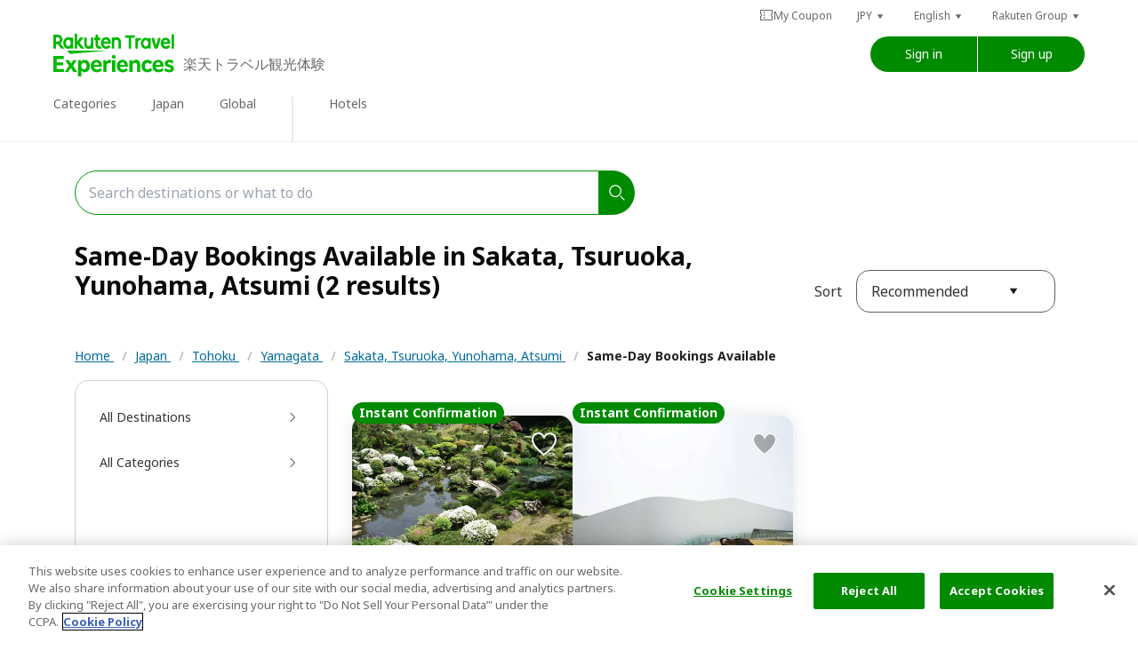

--- FILE ---
content_type: text/html; charset=utf-8
request_url: https://experiences.travel.rakuten.com/destinations/sakata-tsuruoka-yunohama-atsumi/same-day-bookings-available
body_size: 90184
content:
<!doctype html>
<html class="wf-inactive" data-n-head-ssr prefix="og:http://ogp.me/ns#fb:http://ogp.me/ns/fb#website:http://ogp.me/ns/article#" lang="en" data-n-head="%7B%22prefix%22:%7B%22ssr%22:%22og:http://ogp.me/ns#fb:http://ogp.me/ns/fb#website:http://ogp.me/ns/article#%22%7D,%22lang%22:%7B%22ssr%22:%22en%22%7D%7D">

<head >
  
  <script type="text/javascript" src="https://cdn.cookielaw.org/consent/a5c40bf0-0d33-409c-b567-84ee299354d3/OtAutoBlock.js"></script>
  <script src="https://cdn.cookielaw.org/scripttemplates/otSDKStub.js" type="text/javascript" charset="UTF-8" data-domain-script="a5c40bf0-0d33-409c-b567-84ee299354d3"></script>
  <script type="text/javascript">function OptanonWrapper(){}</script>
  
  
  <script type="text/javascript">window.NREUM||(NREUM={}),NREUM.init={distributed_tracing:{enabled:!0},privacy:{cookies_enabled:!0},ajax:{deny_list:["bam.nr-data.net"]}},window.NREUM||(NREUM={}),__nr_require=function(t,e,n){function r(n){if(!e[n]){var o=e[n]={exports:{}};t[n][0].call(o.exports,(function(e){return r(t[n][1][e]||e)}),o,o.exports)}return e[n].exports}if("function"==typeof __nr_require)return __nr_require;for(var o=0;o<n.length;o++)r(n[o]);return r}({1:[function(t,e,n){function r(t){try{s.console&&console.log(t)}catch(t){}}var o,i=t("ee"),a=t(31),s={};try{o=localStorage.getItem("__nr_flags").split(","),console&&"function"==typeof console.log&&(s.console=!0,-1!==o.indexOf("dev")&&(s.dev=!0),-1!==o.indexOf("nr_dev")&&(s.nrDev=!0))}catch(t){}s.nrDev&&i.on("internal-error",(function(t){r(t.stack)})),s.dev&&i.on("fn-err",(function(t,e,n){r(n.stack)})),s.dev&&(r("NR AGENT IN DEVELOPMENT MODE"),r("flags: "+a(s,(function(t,e){return t})).join(", ")))},{}],2:[function(t,e,n){function r(t,e,n){this.message=t||"Uncaught error with no additional information",this.sourceURL=e,this.line=n}function o(t,e){var n=e?null:c.now();i("err",[t,n])}var i=t("handle"),a=t(32),s=t("ee"),c=t("loader"),f=t("gos"),u=window.onerror,d=!1,l="nr@seenError";if(!c.disabled){var p=0;c.features.err=!0,t(1),window.onerror=function(t,e,n,s,f){try{p?p-=1:o(f||new r(t,e,n),!0)}catch(t){try{i("ierr",[t,c.now(),!0])}catch(t){}}return"function"==typeof u&&u.apply(this,a(arguments))};try{throw new Error}catch(e){"stack"in e&&(t(14),t(13),"addEventListener"in window&&t(7),c.xhrWrappable&&t(15),d=!0)}s.on("fn-start",(function(t,e,n){d&&(p+=1)})),s.on("fn-err",(function(t,e,n){d&&!n[l]&&(f(n,l,(function(){return!0})),this.thrown=!0,o(n))})),s.on("fn-end",(function(){d&&!this.thrown&&p>0&&(p-=1)})),s.on("internal-error",(function(t){i("ierr",[t,c.now(),!0])}))}},{}],3:[function(t,e,n){var r=t("loader");r.disabled||(r.features.ins=!0)},{}],4:[function(t,e,n){function r(){L++,U=g.hash,this[u]=y.now()}function o(){L--,g.hash!==U&&i(0,!0);var t=y.now();this[h]=~~this[h]+t-this[u],this[d]=t}function i(t,e){E.emit("newURL",[""+g,e])}function a(t,e){t.on(e,(function(){this[e]=y.now()}))}var s="-start",c="-end",f="-body",u="fn"+s,d="fn"+c,l="cb"+s,p="cb"+c,h="jsTime",m="fetch",v="addEventListener",w=window,g=w.location,y=t("loader");if(w[v]&&y.xhrWrappable&&!y.disabled){var x=t(11),b=t(12),E=t(9),R=t(7),N=t(14),T=t(8),O=t(15),M=t(10),S=t("ee"),P=S.get("tracer"),C=t(23);t(17),y.features.spa=!0;var U,L=0;S.on(u,r),b.on(l,r),M.on(l,r),S.on(d,o),b.on(p,o),M.on(p,o),S.buffer([u,d,"xhr-resolved"]),R.buffer([u]),N.buffer(["setTimeout"+c,"clearTimeout"+s,u]),O.buffer([u,"new-xhr","send-xhr"+s]),T.buffer([m+s,m+"-done",m+f+s,m+f+c]),E.buffer(["newURL"]),x.buffer([u]),b.buffer(["propagate",l,p,"executor-err","resolve"+s]),P.buffer([u,"no-"+u]),M.buffer(["new-jsonp","cb-start","jsonp-error","jsonp-end"]),a(T,m+s),a(T,m+"-done"),a(M,"new-jsonp"),a(M,"jsonp-end"),a(M,"cb-start"),E.on("pushState-end",i),E.on("replaceState-end",i),w[v]("hashchange",i,C(!0)),w[v]("load",i,C(!0)),w[v]("popstate",(function(){i(0,L>1)}),C(!0))}},{}],5:[function(t,e,n){function r(t){if(a(m,[window.performance.getEntriesByType(v)]),window.performance["c"+d])try{window.performance[p](h,r,!1)}catch(t){}else try{window.performance[p]("webkit"+h,r,!1)}catch(t){}}function o(t){}if(window.performance&&window.performance.timing&&window.performance.getEntriesByType){var i=t("ee"),a=t("handle"),s=t(14),c=t(13),f=t(6),u=t(23),d="learResourceTimings",l="addEventListener",p="removeEventListener",h="resourcetimingbufferfull",m="bstResource",v="resource",w="-start",g="-end",y="fn"+w,x="fn"+g,b="bstTimer",E="pushState",R=t("loader");if(!R.disabled){R.features.stn=!0,t(9),"addEventListener"in window&&t(7);var N=NREUM.o.EV;i.on(y,(function(t,e){t[0]instanceof N&&(this.bstStart=R.now())})),i.on(x,(function(t,e){var n=t[0];n instanceof N&&a("bst",[n,e,this.bstStart,R.now()])})),s.on(y,(function(t,e,n){this.bstStart=R.now(),this.bstType=n})),s.on(x,(function(t,e){a(b,[e,this.bstStart,R.now(),this.bstType])})),c.on(y,(function(){this.bstStart=R.now()})),c.on(x,(function(t,e){a(b,[e,this.bstStart,R.now(),"requestAnimationFrame"])})),i.on(E+w,(function(t){this.time=R.now(),this.startPath=location.pathname+location.hash})),i.on(E+g,(function(t){a("bstHist",[location.pathname+location.hash,this.startPath,this.time])})),f()?(a(m,[window.performance.getEntriesByType("resource")]),function(){var t=new PerformanceObserver((function(t,e){var n=t.getEntries();a(m,[n])}));try{t.observe({entryTypes:["resource"]})}catch(t){}}()):l in window.performance&&(window.performance["c"+d]?window.performance[l](h,r,u(!1)):window.performance[l]("webkit"+h,r,u(!1))),document[l]("scroll",o,u(!1)),document[l]("keypress",o,u(!1)),document[l]("click",o,u(!1))}}},{}],6:[function(t,e,n){e.exports=function(){return"PerformanceObserver"in window&&"function"==typeof window.PerformanceObserver}},{}],7:[function(t,e,n){function r(t){for(var e=t;e&&!e.hasOwnProperty(u);)e=Object.getPrototypeOf(e);e&&o(e)}function o(t){s.inPlace(t,[u,d],"-",i)}function i(t,e){return t[1]}var a=t("ee").get("events"),s=t("wrap-function")(a,!0),c=t("gos"),f=XMLHttpRequest,u="addEventListener",d="removeEventListener";e.exports=a,"getPrototypeOf"in Object?(r(document),r(window),r(f.prototype)):f.prototype.hasOwnProperty(u)&&(o(window),o(f.prototype)),a.on(u+"-start",(function(t,e){var n=t[1];if(null!==n&&("function"==typeof n||"object"==typeof n)){var r=c(n,"nr@wrapped",(function(){var t={object:function(){if("function"==typeof n.handleEvent)return n.handleEvent.apply(n,arguments)},function:n}[typeof n];return t?s(t,"fn-",null,t.name||"anonymous"):n}));this.wrapped=t[1]=r}})),a.on(d+"-start",(function(t){t[1]=this.wrapped||t[1]}))},{}],8:[function(t,e,n){function r(t,e,n){var r=t[e];"function"==typeof r&&(t[e]=function(){var t,e=i(arguments),a={};o.emit(n+"before-start",[e],a),a[h]&&a[h].dt&&(t=a[h].dt);var s=r.apply(this,e);return o.emit(n+"start",[e,t],s),s.then((function(t){return o.emit(n+"end",[null,t],s),t}),(function(t){throw o.emit(n+"end",[t],s),t}))})}var o=t("ee").get("fetch"),i=t(32),a=t(31);e.exports=o;var s=window,c="fetch-",f=c+"body-",u=s.Request,d=s.Response,l=s.fetch,p="prototype",h="nr@context";u&&d&&l&&(a(["arrayBuffer","blob","json","text","formData"],(function(t,e){r(u[p],e,f),r(d[p],e,f)})),r(s,"fetch",c),o.on(c+"end",(function(t,e){var n=this;if(e){var r=e.headers.get("content-length");null!==r&&(n.rxSize=r),o.emit(c+"done",[null,e],n)}else o.emit(c+"done",[t],n)})))},{}],9:[function(t,e,n){var r=t("ee").get("history"),o=t("wrap-function")(r);e.exports=r;var i=window.history&&window.history.constructor&&window.history.constructor.prototype,a=window.history;i&&i.pushState&&i.replaceState&&(a=i),o.inPlace(a,["pushState","replaceState"],"-")},{}],10:[function(t,e,n){function r(t){var e=t.match(f);return e?e[1]:null}function o(t,e){var n=t.match(d),r=n[1],i=n[3];return i?o(i,e[r]):e[r]}function i(t){var e=t.match(u);return e&&e.length>=3?{key:e[2],parent:o(e[1],window)}:{key:t,parent:window}}var a=t(23),s=t("ee").get("jsonp"),c=t("wrap-function")(s);if(e.exports=s,"addEventListener"in window){var f=/[?&](?:callback|cb)=([^&#]+)/,u=/(.*)\.([^.]+)/,d=/^(\w+)(\.|$)(.*)$/,l=["appendChild","insertBefore","replaceChild"];Node&&Node.prototype&&Node.prototype.appendChild?c.inPlace(Node.prototype,l,"dom-"):(c.inPlace(HTMLElement.prototype,l,"dom-"),c.inPlace(HTMLHeadElement.prototype,l,"dom-"),c.inPlace(HTMLBodyElement.prototype,l,"dom-")),s.on("dom-start",(function(t){!function(t){function e(){s.emit("jsonp-end",[],u),t.removeEventListener("load",e,a(!1)),t.removeEventListener("error",n,a(!1))}function n(){s.emit("jsonp-error",[],u),s.emit("jsonp-end",[],u),t.removeEventListener("load",e,a(!1)),t.removeEventListener("error",n,a(!1))}if(t&&"string"==typeof t.nodeName&&"script"===t.nodeName.toLowerCase()&&"function"==typeof t.addEventListener){var o=r(t.src);if(o){var f=i(o);if("function"==typeof f.parent[f.key]){var u={};c.inPlace(f.parent,[f.key],"cb-",u),t.addEventListener("load",e,a(!1)),t.addEventListener("error",n,a(!1)),s.emit("new-jsonp",[t.src],u)}}}}(t[0])}))}},{}],11:[function(t,e,n){var r=t("ee").get("mutation"),o=t("wrap-function")(r),i=NREUM.o.MO;e.exports=r,i&&(window.MutationObserver=function(t){return this instanceof i?new i(o(t,"fn-")):i.apply(this,arguments)},MutationObserver.prototype=i.prototype)},{}],12:[function(t,e,n){function r(t){var e=i.context(),n=s(t,"executor-",e,null,!1),r=new f(n);return i.context(r).getCtx=function(){return e},r}var o=t("wrap-function"),i=t("ee").get("promise"),a=t("ee").getOrSetContext,s=o(i),c=t(31),f=NREUM.o.PR;e.exports=i,f&&(window.Promise=r,["all","race"].forEach((function(t){var e=f[t];f[t]=function(n){function r(t){return function(){i.emit("propagate",[null,!o],a,!1,!1),o=o||!t}}var o=!1;c(n,(function(e,n){Promise.resolve(n).then(r("all"===t),r(!1))}));var a=e.apply(f,arguments),s=f.resolve(a);return s}})),["resolve","reject"].forEach((function(t){var e=f[t];f[t]=function(t){var n=e.apply(f,arguments);return t!==n&&i.emit("propagate",[t,!0],n,!1,!1),n}})),f.prototype.catch=function(t){return this.then(null,t)},f.prototype=Object.create(f.prototype,{constructor:{value:r}}),c(Object.getOwnPropertyNames(f),(function(t,e){try{r[e]=f[e]}catch(t){}})),o.wrapInPlace(f.prototype,"then",(function(t){return function(){var e=this,n=o.argsToArray.apply(this,arguments),r=a(e);r.promise=e,n[0]=s(n[0],"cb-",r,null,!1),n[1]=s(n[1],"cb-",r,null,!1);var c=t.apply(this,n);return r.nextPromise=c,i.emit("propagate",[e,!0],c,!1,!1),c}})),i.on("executor-start",(function(t){t[0]=s(t[0],"resolve-",this,null,!1),t[1]=s(t[1],"resolve-",this,null,!1)})),i.on("executor-err",(function(t,e,n){t[1](n)})),i.on("cb-end",(function(t,e,n){i.emit("propagate",[n,!0],this.nextPromise,!1,!1)})),i.on("propagate",(function(t,e,n){this.getCtx&&!e||(this.getCtx=function(){if(t instanceof Promise)var e=i.context(t);return e&&e.getCtx?e.getCtx():this})})),r.toString=function(){return""+f})},{}],13:[function(t,e,n){var r=t("ee").get("raf"),o=t("wrap-function")(r),i="equestAnimationFrame";e.exports=r,o.inPlace(window,["r"+i,"mozR"+i,"webkitR"+i,"msR"+i],"raf-"),r.on("raf-start",(function(t){t[0]=o(t[0],"fn-")}))},{}],14:[function(t,e,n){var r=t("ee").get("timer"),o=t("wrap-function")(r),i="setTimeout",a="setInterval",s="clearTimeout",c="-start";e.exports=r,o.inPlace(window,[i,"setImmediate"],i+"-"),o.inPlace(window,[a],a+"-"),o.inPlace(window,[s,"clearImmediate"],s+"-"),r.on(a+c,(function(t,e,n){t[0]=o(t[0],"fn-",null,n)})),r.on(i+c,(function(t,e,n){this.method=n,this.timerDuration=isNaN(t[1])?0:+t[1],t[0]=o(t[0],"fn-",this,n)}))},{}],15:[function(t,e,n){function r(t,e){f.inPlace(e,["onreadystatechange"],"fn-",a)}function o(){var t=this,e=c.context(t);t.readyState>3&&!e.resolved&&(e.resolved=!0,c.emit("xhr-resolved",[],t)),f.inPlace(t,w,"fn-",a)}function i(){for(var t=0;t<g.length;t++)r(0,g[t]);g.length&&(g=[])}function a(t,e){return e}t(7);var s=t("ee"),c=s.get("xhr"),f=t("wrap-function")(c),u=t(23),d=NREUM.o,l=d.XHR,p=d.MO,h=d.PR,m=d.SI,v="readystatechange",w=["onload","onerror","onabort","onloadstart","onloadend","onprogress","ontimeout"],g=[];e.exports=c;var y=window.XMLHttpRequest=function(t){var e=new l(t);try{c.emit("new-xhr",[e],e),e.addEventListener(v,o,u(!1))}catch(t){try{c.emit("internal-error",[t])}catch(t){}}return e};if(function(t,e){for(var n in t)e[n]=t[n]}(l,y),y.prototype=l.prototype,f.inPlace(y.prototype,["open","send"],"-xhr-",a),c.on("send-xhr-start",(function(t,e){r(0,e),function(t){g.push(t),p&&(x?x.then(i):m?m(i):(b=-b,E.data=b))}(e)})),c.on("open-xhr-start",r),p){var x=h&&h.resolve();if(!m&&!h){var b=1,E=document.createTextNode(b);new p(i).observe(E,{characterData:!0})}}else s.on("fn-end",(function(t){t[0]&&t[0].type===v||i()}))},{}],16:[function(t,e,n){function r(t){return"init"in NREUM&&"distributed_tracing"in NREUM.init&&!!NREUM.init.distributed_tracing.enabled&&o(t)}function o(t){var e=!1,n={};if("init"in NREUM&&"distributed_tracing"in NREUM.init&&(n=NREUM.init.distributed_tracing),t.sameOrigin)e=!0;else if(n.allowed_origins instanceof Array)for(var r=0;r<n.allowed_origins.length;r++){var o=a(n.allowed_origins[r]);if(t.hostname===o.hostname&&t.protocol===o.protocol&&t.port===o.port){e=!0;break}}return e}var i=t(28),a=t(18);e.exports={generateTracePayload:function(t){if(!r(t))return null;var e=window.NREUM;if(!e.loader_config)return null;var n=(e.loader_config.accountID||"").toString()||null,a=(e.loader_config.agentID||"").toString()||null,s=(e.loader_config.trustKey||"").toString()||null;if(!n||!a)return null;var c=i.generateSpanId(),f=i.generateTraceId(),u=Date.now(),d={spanId:c,traceId:f,timestamp:u};return(t.sameOrigin||o(t)&&"init"in NREUM&&"distributed_tracing"in NREUM.init&&!!NREUM.init.distributed_tracing.cors_use_tracecontext_headers)&&(d.traceContextParentHeader=function(t,e){return"00-"+e+"-"+t+"-01"}(c,f),d.traceContextStateHeader=function(t,e,n,r,o){return o+"@nr=0-1-"+n+"-"+r+"-"+t+"----"+e}(c,u,n,a,s)),(t.sameOrigin&&!("init"in NREUM&&"distributed_tracing"in NREUM.init&&NREUM.init.distributed_tracing.exclude_newrelic_header)||!t.sameOrigin&&o(t)&&"init"in NREUM&&"distributed_tracing"in NREUM.init&&!1!==NREUM.init.distributed_tracing.cors_use_newrelic_header)&&(d.newrelicHeader=function(t,e,n,r,o,i){if(!("btoa"in window)||"function"!=typeof window.btoa)return null;var a={v:[0,1],d:{ty:"Browser",ac:r,ap:o,id:t,tr:e,ti:n}};return i&&r!==i&&(a.d.tk=i),btoa(JSON.stringify(a))}(c,f,u,n,a,s)),d},shouldGenerateTrace:r}},{}],17:[function(t,e,n){function r(t){var e=this.params,n=this.metrics;if(!this.ended){this.ended=!0;for(var r=0;r<l;r++)t.removeEventListener(d[r],this.listener,!1);return e.protocol&&"data"===e.protocol?void g("Ajax/DataUrl/Excluded"):void(e.aborted||(n.duration=a.now()-this.startTime,this.loadCaptureCalled||4!==t.readyState?null==e.status&&(e.status=0):i(this,t),n.cbTime=this.cbTime,s("xhr",[e,n,this.startTime,this.endTime,"xhr"],this)))}}function o(t,e){var n=c(e),r=t.params;r.hostname=n.hostname,r.port=n.port,r.protocol=n.protocol,r.host=n.hostname+":"+n.port,r.pathname=n.pathname,t.parsedOrigin=n,t.sameOrigin=n.sameOrigin}function i(t,e){t.params.status=e.status;var n=v(e,t.lastSize);if(n&&(t.metrics.rxSize=n),t.sameOrigin){var r=e.getResponseHeader("X-NewRelic-App-Data");r&&(t.params.cat=r.split(", ").pop())}t.loadCaptureCalled=!0}var a=t("loader");if(a.xhrWrappable&&!a.disabled){var s=t("handle"),c=t(18),f=t(16).generateTracePayload,u=t("ee"),d=["load","error","abort","timeout"],l=d.length,p=t("id"),h=t(24),m=t(22),v=t(19),w=t(23),g=t(25).recordSupportability,y=NREUM.o.REQ,x=window.XMLHttpRequest;a.features.xhr=!0,t(15),t(8),u.on("new-xhr",(function(t){var e=this;e.totalCbs=0,e.called=0,e.cbTime=0,e.end=r,e.ended=!1,e.xhrGuids={},e.lastSize=null,e.loadCaptureCalled=!1,e.params=this.params||{},e.metrics=this.metrics||{},t.addEventListener("load",(function(n){i(e,t)}),w(!1)),h&&(h>34||h<10)||t.addEventListener("progress",(function(t){e.lastSize=t.loaded}),w(!1))})),u.on("open-xhr-start",(function(t){this.params={method:t[0]},o(this,t[1]),this.metrics={}})),u.on("open-xhr-end",(function(t,e){"loader_config"in NREUM&&"xpid"in NREUM.loader_config&&this.sameOrigin&&e.setRequestHeader("X-NewRelic-ID",NREUM.loader_config.xpid);var n=f(this.parsedOrigin);if(n){var r=!1;n.newrelicHeader&&(e.setRequestHeader("newrelic",n.newrelicHeader),r=!0),n.traceContextParentHeader&&(e.setRequestHeader("traceparent",n.traceContextParentHeader),n.traceContextStateHeader&&e.setRequestHeader("tracestate",n.traceContextStateHeader),r=!0),r&&(this.dt=n)}})),u.on("send-xhr-start",(function(t,e){var n=this.metrics,r=t[0],o=this;if(n&&r){var i=m(r);i&&(n.txSize=i)}this.startTime=a.now(),this.listener=function(t){try{"abort"!==t.type||o.loadCaptureCalled||(o.params.aborted=!0),("load"!==t.type||o.called===o.totalCbs&&(o.onloadCalled||"function"!=typeof e.onload))&&o.end(e)}catch(t){try{u.emit("internal-error",[t])}catch(t){}}};for(var s=0;s<l;s++)e.addEventListener(d[s],this.listener,w(!1))})),u.on("xhr-cb-time",(function(t,e,n){this.cbTime+=t,e?this.onloadCalled=!0:this.called+=1,this.called!==this.totalCbs||!this.onloadCalled&&"function"==typeof n.onload||this.end(n)})),u.on("xhr-load-added",(function(t,e){var n=""+p(t)+!!e;this.xhrGuids&&!this.xhrGuids[n]&&(this.xhrGuids[n]=!0,this.totalCbs+=1)})),u.on("xhr-load-removed",(function(t,e){var n=""+p(t)+!!e;this.xhrGuids&&this.xhrGuids[n]&&(delete this.xhrGuids[n],this.totalCbs-=1)})),u.on("xhr-resolved",(function(){this.endTime=a.now()})),u.on("addEventListener-end",(function(t,e){e instanceof x&&"load"===t[0]&&u.emit("xhr-load-added",[t[1],t[2]],e)})),u.on("removeEventListener-end",(function(t,e){e instanceof x&&"load"===t[0]&&u.emit("xhr-load-removed",[t[1],t[2]],e)})),u.on("fn-start",(function(t,e,n){e instanceof x&&("onload"===n&&(this.onload=!0),("load"===(t[0]&&t[0].type)||this.onload)&&(this.xhrCbStart=a.now()))})),u.on("fn-end",(function(t,e){this.xhrCbStart&&u.emit("xhr-cb-time",[a.now()-this.xhrCbStart,this.onload,e],e)})),u.on("fetch-before-start",(function(t){function e(t,e){var n=!1;return e.newrelicHeader&&(t.set("newrelic",e.newrelicHeader),n=!0),e.traceContextParentHeader&&(t.set("traceparent",e.traceContextParentHeader),e.traceContextStateHeader&&t.set("tracestate",e.traceContextStateHeader),n=!0),n}var n,r=t[1]||{};"string"==typeof t[0]?n=t[0]:t[0]&&t[0].url?n=t[0].url:window.URL&&t[0]&&t[0]instanceof URL&&(n=t[0].href),n&&(this.parsedOrigin=c(n),this.sameOrigin=this.parsedOrigin.sameOrigin);var o=f(this.parsedOrigin);if(o&&(o.newrelicHeader||o.traceContextParentHeader))if("string"==typeof t[0]||window.URL&&t[0]&&t[0]instanceof URL){var i={};for(var a in r)i[a]=r[a];i.headers=new Headers(r.headers||{}),e(i.headers,o)&&(this.dt=o),t.length>1?t[1]=i:t.push(i)}else t[0]&&t[0].headers&&e(t[0].headers,o)&&(this.dt=o)})),u.on("fetch-start",(function(t,e){this.params={},this.metrics={},this.startTime=a.now(),this.dt=e,t.length>=1&&(this.target=t[0]),t.length>=2&&(this.opts=t[1]);var n,r=this.opts||{},i=this.target;if("string"==typeof i?n=i:"object"==typeof i&&i instanceof y?n=i.url:window.URL&&"object"==typeof i&&i instanceof URL&&(n=i.href),o(this,n),"data"!==this.params.protocol){var s=(""+(i&&i instanceof y&&i.method||r.method||"GET")).toUpperCase();this.params.method=s,this.txSize=m(r.body)||0}})),u.on("fetch-done",(function(t,e){if(this.endTime=a.now(),this.params||(this.params={}),"data"!==this.params.protocol){var n;this.params.status=e?e.status:0,"string"==typeof this.rxSize&&this.rxSize.length>0&&(n=+this.rxSize);var r={txSize:this.txSize,rxSize:n,duration:a.now()-this.startTime};s("xhr",[this.params,r,this.startTime,this.endTime,"fetch"],this)}else g("Ajax/DataUrl/Excluded")}))}},{}],18:[function(t,e,n){var r={};e.exports=function(t){if(t in r)return r[t];if(0===(t||"").indexOf("data:"))return{protocol:"data"};var e=document.createElement("a"),n=window.location,o={};e.href=t,o.port=e.port;var i=e.href.split("://");!o.port&&i[1]&&(o.port=i[1].split("/")[0].split("@").pop().split(":")[1]),o.port&&"0"!==o.port||(o.port="https"===i[0]?"443":"80"),o.hostname=e.hostname||n.hostname,o.pathname=e.pathname,o.protocol=i[0],"/"!==o.pathname.charAt(0)&&(o.pathname="/"+o.pathname);var a=!e.protocol||":"===e.protocol||e.protocol===n.protocol,s=e.hostname===document.domain&&e.port===n.port;return o.sameOrigin=a&&(!e.hostname||s),"/"===o.pathname&&(r[t]=o),o}},{}],19:[function(t,e,n){var r=t(22);e.exports=function(t,e){var n=t.responseType;return"json"===n&&null!==e?e:"arraybuffer"===n||"blob"===n||"json"===n?r(t.response):"text"===n||""===n||void 0===n?r(t.responseText):void 0}},{}],20:[function(t,e,n){function r(){}function o(t,e,n,r){return function(){return u.recordSupportability("API/"+e+"/called"),i(t+e,[f.now()].concat(s(arguments)),n?null:this,r),n?void 0:this}}var i=t("handle"),a=t(31),s=t(32),c=t("ee").get("tracer"),f=t("loader"),u=t(25),d=NREUM;void 0===window.newrelic&&(newrelic=d);var l="api-",p=l+"ixn-";a(["setPageViewName","setCustomAttribute","setErrorHandler","finished","addToTrace","inlineHit","addRelease"],(function(t,e){d[e]=o(l,e,!0,"api")})),d.addPageAction=o(l,"addPageAction",!0),d.setCurrentRouteName=o(l,"routeName",!0),e.exports=newrelic,d.interaction=function(){return(new r).get()};var h=r.prototype={createTracer:function(t,e){var n={},r=this,o="function"==typeof e;return i(p+"tracer",[f.now(),t,n],r),function(){if(c.emit((o?"":"no-")+"fn-start",[f.now(),r,o],n),o)try{return e.apply(this,arguments)}catch(t){throw c.emit("fn-err",[arguments,this,t],n),t}finally{c.emit("fn-end",[f.now()],n)}}}};a("actionText,setName,setAttribute,save,ignore,onEnd,getContext,end,get".split(","),(function(t,e){h[e]=o(p,e)})),newrelic.noticeError=function(t,e){"string"==typeof t&&(t=new Error(t)),u.recordSupportability("API/noticeError/called"),i("err",[t,f.now(),!1,e])}},{}],21:[function(t,e,n){e.exports={getConfiguration:function(t){if(NREUM.init){for(var e=NREUM.init,n=t.split("."),r=0;r<n.length-1;r++)if("object"!=typeof(e=e[n[r]]))return;return e[n[n.length-1]]}}}},{}],22:[function(t,e,n){e.exports=function(t){if("string"==typeof t&&t.length)return t.length;if("object"==typeof t){if("undefined"!=typeof ArrayBuffer&&t instanceof ArrayBuffer&&t.byteLength)return t.byteLength;if("undefined"!=typeof Blob&&t instanceof Blob&&t.size)return t.size;if(!("undefined"!=typeof FormData&&t instanceof FormData))try{return JSON.stringify(t).length}catch(t){return}}}},{}],23:[function(t,e,n){var r=!1;try{var o=Object.defineProperty({},"passive",{get:function(){r=!0}});window.addEventListener("testPassive",null,o),window.removeEventListener("testPassive",null,o)}catch(t){}e.exports=function(t){return r?{passive:!0,capture:!!t}:!!t}},{}],24:[function(t,e,n){var r=0,o=navigator.userAgent.match(/Firefox[\/\s](\d+\.\d+)/);o&&(r=+o[1]),e.exports=r},{}],25:[function(t,e,n){var r=t("handle"),o="sm",i="cm";e.exports={constants:{SUPPORTABILITY_METRIC:o,CUSTOM_METRIC:i},recordSupportability:function(t,e){var n=[o,t,{name:t},e];return r("storeMetric",n,null,"api"),n},recordCustom:function(t,e){var n=[i,t,{name:t},e];return r("storeEventMetrics",n,null,"api"),n}}},{}],26:[function(t,e,n){var r=(new Date).getTime(),o=r,i=t(33);e.exports=function(){return i.exists&&performance.now?Math.round(performance.now()):(r=Math.max((new Date).getTime(),r))-o},e.exports.offset=o,e.exports.getLastTimestamp=function(){return r}},{}],27:[function(t,e,n){function r(t){var e=navigator.connection||navigator.mozConnection||navigator.webkitConnection;if(e)return e.type&&(t["net-type"]=e.type),e.effectiveType&&(t["net-etype"]=e.effectiveType),e.rtt&&(t["net-rtt"]=e.rtt),e.downlink&&(t["net-dlink"]=e.downlink),t}function o(t){if(t instanceof p&&!h){var e=Math.round(t.timeStamp),n={type:t.type};r(n),e<=u.now()?n.fid=u.now()-e:e>u.offset&&e<=Date.now()?(e-=u.offset,n.fid=u.now()-e):e=u.now(),h=!0,f("timing",["fi",e,n])}}if(!("init"in NREUM&&"page_view_timing"in NREUM.init&&"enabled"in NREUM.init.page_view_timing&&!1===NREUM.init.page_view_timing.enabled)){var i,a,s,c,f=t("handle"),u=t("loader"),d=t(30),l=t(23),p=NREUM.o.EV;if("PerformanceObserver"in window&&"function"==typeof window.PerformanceObserver){a=new PerformanceObserver((function(t,e){t.getEntries().forEach((function(t){"first-paint"===t.name?f("timing",["fp",Math.floor(t.startTime)]):"first-contentful-paint"===t.name&&f("timing",["fcp",Math.floor(t.startTime)])}))}));try{a.observe({entryTypes:["paint"]})}catch(t){}s=new PerformanceObserver((function(t,e){var n=t.getEntries();if(n.length>0){var o=n[n.length-1];if(i&&i<o.startTime)return;var a=[o],s=r({});s&&a.push(s),f("lcp",a)}}));try{s.observe({entryTypes:["largest-contentful-paint"]})}catch(t){}c=new PerformanceObserver((function(t){t.getEntries().forEach((function(t){t.hadRecentInput||f("cls",[t])}))}));try{c.observe({type:"layout-shift",buffered:!0})}catch(t){}}if("addEventListener"in document){var h=!1;["click","keydown","mousedown","pointerdown","touchstart"].forEach((function(t){document.addEventListener(t,o,l(!1))}))}d((function(t){"hidden"===t&&(i=u.now(),f("pageHide",[i]))}))}},{}],28:[function(t,e,n){function r(t){var e=null,n=0,r=window.crypto||window.msCrypto;r&&r.getRandomValues&&Uint8Array&&(e=r.getRandomValues(new Uint8Array(t)));for(var o=[],i=0;i<t;i++)o.push((e?15&e[n++]:16*Math.random()|0).toString(16));return o.join("")}e.exports={generateUuid:function(){function t(){return e?15&e[n++]:16*Math.random()|0}var e=null,n=0,r=window.crypto||window.msCrypto;r&&r.getRandomValues&&(e=r.getRandomValues(new Uint8Array(31)));for(var o,i="xxxxxxxx-xxxx-4xxx-yxxx-xxxxxxxxxxxx",a="",s=0;s<i.length;s++)"x"===(o=i[s])?a+=t().toString(16):"y"===o?a+=(o=3&t()|8).toString(16):a+=o;return a},generateSpanId:function(){return r(16)},generateTraceId:function(){return r(32)}}},{}],29:[function(t,e,n){var r=null,o=null;if(navigator.userAgent){var i=navigator.userAgent,a=i.match(/Version\/(\S+)\s+Safari/);a&&-1===i.indexOf("Chrome")&&-1===i.indexOf("Chromium")&&(r="Safari",o=a[1])}e.exports={agent:r,version:o,match:function(t,e){if(!r)return!1;if(t!==r)return!1;if(!e)return!0;if(!o)return!1;for(var n=o.split("."),i=e.split("."),a=0;a<i.length;a++)if(i[a]!==n[a])return!1;return!0}}},{}],30:[function(t,e,n){var r,o,i,a=t(23);e.exports=function(t){"addEventListener"in document&&o&&document.addEventListener(o,(function(){t(i&&document[i]?document[i]:document[r]?"hidden":"visible")}),a(!1))},void 0!==document.hidden?(r="hidden",o="visibilitychange",i="visibilityState"):void 0!==document.msHidden?(r="msHidden",o="msvisibilitychange"):void 0!==document.webkitHidden&&(r="webkitHidden",o="webkitvisibilitychange",i="webkitVisibilityState")},{}],31:[function(t,e,n){var r=Object.prototype.hasOwnProperty;e.exports=function(t,e){var n=[],o="",i=0;for(o in t)r.call(t,o)&&(n[i]=e(o,t[o]),i+=1);return n}},{}],32:[function(t,e,n){e.exports=function(t,e,n){e||(e=0),void 0===n&&(n=t?t.length:0);for(var r=-1,o=n-e||0,i=Array(o<0?0:o);++r<o;)i[r]=t[e+r];return i}},{}],33:[function(t,e,n){e.exports={exists:void 0!==window.performance&&window.performance.timing&&void 0!==window.performance.timing.navigationStart}},{}],ee:[function(t,e,n){function r(){}function o(){return new r}function i(){(f.api||f.feature)&&(d.aborted=!0,f=d.backlog={})}var a="nr@context",s=t("gos"),c=t(31),f={},u={},d=e.exports=function t(e){function n(t){return t&&t instanceof r?t:t?s(t,a,o):o()}function l(t,r,o,i,a){if(!1!==a&&(a=!0),!d.aborted||i){e&&a&&e(t,r,o);for(var s=n(o),c=h(t),u=c.length,l=0;l<u;l++)c[l].apply(s,r);var p=f[v[t]];return p&&p.push([w,t,r,s]),s}}function p(t,e){m[t]=h(t).concat(e)}function h(t){return m[t]||[]}var m={},v={},w={on:p,addEventListener:p,removeEventListener:function(t,e){var n=m[t];if(n)for(var r=0;r<n.length;r++)n[r]===e&&n.splice(r,1)},emit:l,get:function(e){return u[e]=u[e]||t(l)},listeners:h,context:n,buffer:function(t,e){d.aborted||c(t,(function(t,n){e=e||"feature",v[n]=e,e in f||(f[e]=[])}))},abort:i,aborted:!1};return w}();e.exports.getOrSetContext=function(t){return s(t,a,o)},d.backlog=f},{}],gos:[function(t,e,n){var r=Object.prototype.hasOwnProperty;e.exports=function(t,e,n){if(r.call(t,e))return t[e];var o=n();if(Object.defineProperty&&Object.keys)try{return Object.defineProperty(t,e,{value:o,writable:!0,enumerable:!1}),o}catch(t){}return t[e]=o,o}},{}],handle:[function(t,e,n){function r(t,e,n,r){o.buffer([t],r),o.emit(t,e,n)}var o=t("ee").get("handle");e.exports=r,r.ee=o},{}],id:[function(t,e,n){var r=1,o="nr@id",i=t("gos");e.exports=function(t){var e=typeof t;return!t||"object"!==e&&"function"!==e?-1:t===window?0:i(t,o,(function(){return r++}))}},{}],loader:[function(t,e,n){function r(){if(!R++){var t=E.info=NREUM.info,e=h.getElementsByTagName("script")[0];if(setTimeout(c.abort,3e4),!(t&&t.licenseKey&&t.applicationID&&e))return c.abort();s(x,(function(e,n){t[e]||(t[e]=n)}));var n=i();a("mark",["onload",n+E.offset],null,"api"),a("timing",["load",n]);var r=h.createElement("script");0===t.agent.indexOf("http://")||0===t.agent.indexOf("https://")?r.src=t.agent:r.src=l+"://"+t.agent,e.parentNode.insertBefore(r,e)}}function o(){a("mark",["domContent",i()+E.offset],null,"api")}var i=t(26),a=t("handle"),s=t(31),c=t("ee"),f=t(29),u=t(21),d=t(23),l=!1===u.getConfiguration("ssl")?"http":"https",p=window,h=p.document,m="addEventListener",v="attachEvent",w=p.XMLHttpRequest,g=w&&w.prototype;NREUM.o={ST:setTimeout,SI:p.setImmediate,CT:clearTimeout,XHR:w,REQ:p.Request,EV:p.Event,PR:p.Promise,MO:p.MutationObserver};var y=""+location,x={beacon:"bam.nr-data.net",errorBeacon:"bam.nr-data.net",agent:"js-agent.newrelic.com/nr-spa-1216.min.js"},b=w&&g&&g[m]&&!/CriOS/.test(navigator.userAgent),E=e.exports={offset:i.getLastTimestamp(),now:i,origin:y,features:{},xhrWrappable:b,userAgent:f,disabled:!1};t(20),t(27),h[m]?(h[m]("DOMContentLoaded",o,d(!1)),p[m]("load",r,d(!1))):(h[v]("onreadystatechange",(function(){"complete"===h.readyState&&o()})),p[v]("onload",r)),a("mark",["firstbyte",i.getLastTimestamp()],null,"api");var R=0},{}],"wrap-function":[function(t,e,n){function r(t,e){e||(e=s);try{e.emit("internal-error",t)}catch(t){}}function o(t,e,n){if(Object.defineProperty&&Object.keys)try{return Object.keys(t).forEach((function(n){Object.defineProperty(e,n,{get:function(){return t[n]},set:function(e){return t[n]=e,e}})})),e}catch(t){r([t],n)}for(var o in t)u.call(t,o)&&(e[o]=t[o]);return e}function i(t){return!(t&&t instanceof Function&&t.apply&&!t[f])}function a(t,e){var n=e(t);return n[f]=t,o(t,n,s),n}var s=t("ee"),c=t(32),f="nr@original",u=Object.prototype.hasOwnProperty,d=!1;e.exports=function(t,e){function n(e,n,s,u,d){function l(){var o,i,f,l;try{i=this,o=c(arguments),f="function"==typeof s?s(o,i):s||{}}catch(e){r([e,"",[o,i,u],f],t)}a(n+"start",[o,i,u],f,d);try{return l=e.apply(i,o)}catch(t){throw a(n+"err",[o,i,t],f,d),t}finally{a(n+"end",[o,i,l],f,d)}}return i(e)?e:(n||(n=""),l[f]=e,o(e,l,t),l)}function a(n,o,i,a){if(!d||e){var s=d;d=!0;try{t.emit(n,o,i,e,a)}catch(e){r([e,n,o,i],t)}d=s}}return t||(t=s),n.inPlace=function(t,e,r,o,a){r||(r="");var s,c,f,u="-"===r.charAt(0);for(f=0;f<e.length;f++)i(s=t[c=e[f]])||(t[c]=n(s,u?c+r:r,o,c,a))},n.flag=f,n},e.exports.wrapFunction=a,e.exports.wrapInPlace=function(t,e,n){var r=t[e];t[e]=a(r,n)},e.exports.argsToArray=function(){for(var t=arguments.length,e=new Array(t),n=0;n<t;++n)e[n]=arguments[n];return e}},{}]},{},["loader",2,17,5,3,4]),NREUM.loader_config={accountID:"3447080",trustKey:"3447080",agentID:"594344413",licenseKey:"NRJS-6a93e1a1fb2e3cedcd9",applicationID:"594344413"},NREUM.info={beacon:"bam.nr-data.net",errorBeacon:"bam.nr-data.net",licenseKey:"NRJS-6a93e1a1fb2e3cedcd9",applicationID:"594344413",sa:1}</script>
  
  
  <!-- Google Tag Manager -->
  <script type="text/javascript" data-gtm="main">!function(e,t,a,g,n){e[g]=e[g]||[],e[g].push({"gtm.start":(new Date).getTime(),event:"gtm.js"});var r=t.getElementsByTagName(a)[0],m=t.createElement(a);m.async=!0,m.src="https://www.googletagmanager.com/gtm.js?id=GTM-N686BVM",r.parentNode.insertBefore(m,r)}(window,document,"script","dataLayer")</script>
  <!-- End Google Tag Manager -->
  
  
  <link rel="preconnect" href="https://fonts.googleapis.com">
  <link rel="preconnect" href="https://fonts.gstatic.com" crossorigin>
  <link rel="preload" href="https://fonts.googleapis.com/css2?family=Muli:ital,wght@0,300;0,400;0,600;0,700;1,300;1,400;1,600;1,700&family=Noto+Sans:wght@400;700&display=swap" as="style" onload='this.onload=null,this.rel="stylesheet"'>
 <noscript><link rel="stylesheet" href="https://fonts.googleapis.com/css2?family=Muli:ital,wght@0,300;0,400;0,600;0,700;1,300;1,400;1,600;1,700&family=Noto+Sans:wght@400;700&display=swap"></noscript>
  <meta data-n-head="ssr" charset="utf-8"><meta data-n-head="ssr" data-hid="og:image" name="og:image" property="og:image" content="https://experiences.travel.rakuten.com/logo.jpg"><meta data-n-head="ssr" data-hid="og:image:width" name="og:image:width" property="og:image:width" content="600"><meta data-n-head="ssr" data-hid="og:image:height" name="og:image:height" property="og:image:height" content="600"><meta data-n-head="ssr" data-hid="og:title" name="og:title" content="Rakuten Travel Experiences"><meta data-n-head="ssr" data-hid="og:url" name="og:url" content="https://experiences.travel.rakuten.com/destinations/sakata-tsuruoka-yunohama-atsumi/same-day-bookings-available"><meta data-n-head="ssr" data-hid="og:type" name="og:type" content="article"><meta data-n-head="ssr" data-hid="og:locale:alternate" name="og:locale:alternate" content="en_US"><meta data-n-head="ssr" data-hid="og:site_name" name="og:site_name" content="Rakuten Travel Experiences"><meta data-n-head="ssr" data-hid="publisher" name="publisher" content="RTX at 2026-01-22T15:58:51.844Z"><meta data-n-head="ssr" name="viewport" content="width=device-width, initial-scale=1.0, maximum-scale=1.0, user-scalable=no"><meta data-n-head="ssr" name="format-detection" content="telephone=no"><meta data-n-head="ssr" name="description" content="Find Same-Day Bookings Available in Sakata, Tsuruoka, Yunohama, Atsumi with Rakuten Travel Experiences! Earn and use Rakuten points when you book tours, tickets, and things to do in Sakata, Tsuruoka, Yunohama, Atsumi."><title>Same-Day Bookings Available in Sakata, Tsuruoka, Yunohama, Atsumi【Rakuten Travel Experiences】 (2 results)</title><link data-n-head="ssr" rel="icon" type="image/x-icon" href="/favicon.ico"><link data-n-head="ssr" rel="apple-touch-icon-precomposed" type="image/x-icon" href="/RTX-app-logo.png"><link data-n-head="ssr" rel="preload" as="image" href="/_ipx/s_136x48/logo.svg"><link data-n-head="ssr" rel="alternate" hrefLang="x-default" href="https://experiences.travel.rakuten.com/destinations/sakata-tsuruoka-yunohama-atsumi/same-day-bookings-available"><link data-n-head="ssr" rel="alternate" hrefLang="en" href="https://experiences.travel.rakuten.com/destinations/sakata-tsuruoka-yunohama-atsumi/same-day-bookings-available"><link data-n-head="ssr" rel="alternate" hrefLang="ja" href="https://experiences.travel.rakuten.co.jp/destinations/sakata-tsuruoka-yunohama-atsumi/same-day-bookings-available"><link data-n-head="ssr" rel="alternate" hrefLang="zh-cn" href="https://experiences.travel.rakuten.com/zh-cn/destinations/sakata-tsuruoka-yunohama-atsumi/same-day-bookings-available"><link data-n-head="ssr" rel="alternate" hrefLang="zh-tw" href="https://experiences.travel.rakuten.com/zh-tw/destinations/sakata-tsuruoka-yunohama-atsumi/same-day-bookings-available"><link rel="preload" crossorigin="anonymous" href="/_nuxt/5de0e2c.js" as="script"><link rel="preload" crossorigin="anonymous" href="/_nuxt/d73de05.js" as="script"><link rel="preload" crossorigin="anonymous" href="/_nuxt/56ddb34.js" as="script"><link rel="preload" crossorigin="anonymous" href="/_nuxt/0ef7589.js" as="script"><link rel="preload" crossorigin="anonymous" href="/_nuxt/6abb834.js" as="script"><link rel="preload" crossorigin="anonymous" href="/_nuxt/cf6f873.js" as="script"><link rel="preload" crossorigin="anonymous" href="/_nuxt/c64dfe4.js" as="script"><link rel="preload" crossorigin="anonymous" href="/_nuxt/0e370ec.js" as="script"><link rel="preload" crossorigin="anonymous" href="/_nuxt/b1f01a9.js" as="script"><link rel="preload" crossorigin="anonymous" href="/_nuxt/e394942.js" as="script"><link rel="preload" crossorigin="anonymous" href="/_nuxt/67815df.js" as="script"><link rel="preload" crossorigin="anonymous" href="/_nuxt/b9198a0.js" as="script"><link rel="preload" crossorigin="anonymous" href="/_nuxt/edd414d.js" as="script"><link rel="preload" crossorigin="anonymous" href="/_nuxt/2daa515.js" as="script"><link rel="preload" crossorigin="anonymous" href="/_nuxt/99d4144.js" as="script"><link rel="preload" crossorigin="anonymous" href="/_nuxt/3562aa7.js" as="script"><link rel="preload" crossorigin="anonymous" href="/_nuxt/fcee6ff.js" as="script"><link rel="preload" crossorigin="anonymous" href="/_nuxt/f5a222e.js" as="script"><link rel="preload" crossorigin="anonymous" href="/_nuxt/89d3b30.js" as="script"><link rel="preload" crossorigin="anonymous" href="/_nuxt/9687623.js" as="script"><link rel="preload" crossorigin="anonymous" href="/_nuxt/79ecb30.js" as="script"><link rel="preload" crossorigin="anonymous" href="/_nuxt/ae13ca3.js" as="script"><link rel="preload" crossorigin="anonymous" href="/_nuxt/b24e937.js" as="script"><link rel="preload" crossorigin="anonymous" href="/_nuxt/db1454c.js" as="script"><link rel="preload" crossorigin="anonymous" href="/_nuxt/c56867e.js" as="script"><link rel="preload" crossorigin="anonymous" href="/_nuxt/css/8be9b93.css" as="style"><link rel="preload" crossorigin="anonymous" href="/_nuxt/9da38ff.js" as="script"><link rel="preload" crossorigin="anonymous" href="/_nuxt/623c6a3.js" as="script"><link rel="preload" crossorigin="anonymous" href="/_nuxt/ddcf5f6.js" as="script"><link rel="preload" crossorigin="anonymous" href="/_nuxt/css/7737624.css" as="style"><link rel="preload" crossorigin="anonymous" href="/_nuxt/e526440.js" as="script"><link rel="preload" crossorigin="anonymous" href="/_nuxt/css/9910d66.css" as="style"><link rel="preload" crossorigin="anonymous" href="/_nuxt/8c026c3.js" as="script"><link rel="preload" crossorigin="anonymous" href="/_nuxt/css/79f6eab.css" as="style"><link rel="preload" crossorigin="anonymous" href="/_nuxt/c5fb9ce.js" as="script"><link rel="preload" crossorigin="anonymous" href="/_nuxt/css/6ba1020.css" as="style"><link rel="preload" crossorigin="anonymous" href="/_nuxt/9118426.js" as="script"><link crossorigin="anonymous" rel="stylesheet" href="/_nuxt/css/8be9b93.css"><link crossorigin="anonymous" rel="stylesheet" href="/_nuxt/css/7737624.css"><link crossorigin="anonymous" rel="stylesheet" href="/_nuxt/css/9910d66.css"><link crossorigin="anonymous" rel="stylesheet" href="/_nuxt/css/79f6eab.css"><link crossorigin="anonymous" rel="stylesheet" href="/_nuxt/css/6ba1020.css">
</head>

<body >
  
  <noscript><iframe src="https://www.googletagmanager.com/ns.html?id=GTM-N686BVM" height="0" width="0" style="display:none;visibility:hidden"></iframe></noscript>
  
<!-- Measurement for SPA(Single Page Application) -->
  <input id="ratSinglePageApplicationLoad" type="hidden" name="rat" value="true">
  <script type="text/javascript" src="//r.r10s.jp/com/rat/js/rat-main.js" async></script>
  <div data-server-rendered="true" id="__nuxt"><!----><div id="__layout"><div id="app" data-v-cc3aef46><header id="main-header" class="main-header" data-v-7120c59b data-v-cc3aef46><!----> <nav role="navigation" aria-label="main navigation" class="nav-main" data-v-7120c59b><div class="nav-left" data-v-7120c59b><a role="button" aria-label="menu" aria-expanded="false" class="navbar-burger has-text-primary block lg:hidden" data-v-7120c59b><span aria-hidden="true" class="hamburger-bars" data-v-7120c59b></span> <span aria-hidden="true" class="hamburger-bars" data-v-7120c59b></span> <span aria-hidden="true" class="hamburger-bars" data-v-7120c59b></span> <div class="hamburger-text-box" data-v-7120c59b><div class="hamburger-text" data-v-7120c59b>Menu
          </div></div></a> <a href="/" class="nav-item nav-link nav-logo nuxt-link-active" style="padding-left:0px;" data-v-7120c59b><h1 class="main-logo-tag" data-v-7120c59b><img src="/_ipx/s_136x48/logo.svg" width="136" height="48" alt="Rakuten Travel Experiences" class="main-logo" data-v-7120c59b></h1></a> <!----></div> <!----> <!----> <div class="nav-right block" data-v-7120c59b><div class="nav-right-block" data-v-7120c59b><div class="options-row" data-v-7120c59b><div class="options-btn language-switcher p-1 !m-0 w-14" data-v-7120c59b><div class="mobile-icon !pt-1" data-v-7120c59b><svg width="16" height="16" viewBox="0 0 16 16" fill="none" xmlns="http://www.w3.org/2000/svg" class="language-icon" data-v-7120c59b data-v-7120c59b><path fill-rule="evenodd" clip-rule="evenodd" d="M9.7095 13.7485C10.0715 13.1615 10.3735 12.393 10.595 11.5H12.8635C12.0965 12.5625 10.994 13.3655 9.7095 13.7485ZM8 14C7.556 14 6.8795 13.0965 6.4385 11.5H9.5615C9.1205 13.0965 8.444 14 8 14ZM3.1365 11.5H5.405C5.6265 12.393 5.9285 13.1615 6.2905 13.7485C5.006 13.3655 3.9035 12.5625 3.1365 11.5ZM10.9895 8.5H13.9745C13.916 9.209 13.7325 9.882 13.4475 10.5H10.8C10.903 9.8715 10.968 9.2005 10.9895 8.5ZM6.212 10.5C6.1045 9.9005 6.034 9.229 6.011 8.5H9.9895C9.966 9.229 9.8955 9.9005 9.788 10.5H6.212ZM2.02539 8.5H5.01089C5.03239 9.2005 5.09689 9.8715 5.19989 10.5H2.55289C2.26739 9.882 2.08389 9.209 2.02539 8.5ZM10.9895 7.5C10.968 6.7995 10.903 6.1285 10.8 5.5H13.4475C13.7325 6.118 13.916 6.7905 13.9745 7.5H10.9895ZM9.788 5.5C9.8955 6.0995 9.966 6.7705 9.9895 7.5H6.011C6.034 6.7705 6.1045 6.0995 6.212 5.5H9.788ZM5.01089 7.5H2.02539C2.08389 6.7905 2.26739 6.118 2.55289 5.5H5.19989C5.09689 6.1285 5.03239 6.7995 5.01089 7.5ZM12.8635 4.5H10.595C10.3735 3.607 10.0715 2.8385 9.7095 2.2515C10.994 2.634 12.0965 3.4375 12.8635 4.5ZM6.2905 2.2515C5.9285 2.8385 5.6265 3.607 5.405 4.5H3.1365C3.9035 3.4375 5.006 2.634 6.2905 2.2515ZM8 2C8.444 2 9.1205 2.9035 9.5615 4.5H6.4385C6.8795 2.9035 7.556 2 8 2ZM8 1C4.134 1 1 4.134 1 8C1 11.866 4.134 15 8 15C11.866 15 15 11.866 15 8C15 4.134 11.866 1 8 1Z" data-v-7120c59b data-v-7120c59b></path></svg></div> <span class="mobile-icon language-icon-text" data-v-7120c59b><span class="mobile-icon-text" data-v-7120c59b>English</span> <div data-v-95163e6e data-v-7120c59b><!----> <!----></div></span></div> <div class="options-btn currency-switcher p-1 !m-0 w-14" data-v-7120c59b><div class="mobile-icon !pt-1" data-v-7120c59b><svg width="16" height="16" viewBox="0 0 16 16" fill="none" xmlns="http://www.w3.org/2000/svg" class="currency-icon" data-v-7120c59b data-v-7120c59b><path fill-rule="evenodd" clip-rule="evenodd" d="M1.99996 5.49998C2.00083 4.68912 2.28323 3.90371 2.7989 3.27794C3.31457 2.65217 4.03152 2.22486 4.82728 2.06901C5.62303 1.91317 6.4482 2.03846 7.16183 2.42348C7.87546 2.80849 8.43327 3.42935 8.73996 4.17998C9.06934 4.11119 9.40378 4.06938 9.73996 4.05498C9.4955 3.32834 9.06944 2.6762 8.5022 2.16043C7.93497 1.64466 7.24536 1.28237 6.49881 1.10791C5.75225 0.933464 4.97351 0.952641 4.23645 1.16363C3.49939 1.37462 2.82845 1.77041 2.28729 2.31348C1.74613 2.85654 1.35269 3.52887 1.14429 4.26666C0.935894 5.00446 0.919451 5.78327 1.09652 6.52921C1.27359 7.27514 1.63831 7.96347 2.15607 8.52889C2.67383 9.09431 3.32746 9.51808 4.05496 9.75998C4.06935 9.42381 4.11116 9.08936 4.17996 8.75998C3.53261 8.49639 2.97902 8.04501 2.59048 7.46399C2.20195 6.88297 1.99628 6.19893 1.99996 5.49998ZM3.5 6.95998C3.82305 7.21586 4.17971 7.42616 4.56 7.58498C4.69277 7.28588 4.84997 6.99824 5.03 6.72498C4.70642 6.60482 4.40297 6.43623 4.13 6.22498L3.5 6.95998ZM6.73993 4.68C6.18493 4.225 5.62993 4.06 5.23993 4.225C5.1635 4.24637 5.09325 4.28564 5.035 4.33954C4.97674 4.39345 4.93216 4.46045 4.90493 4.535C4.90493 4.79 5.11493 4.905 5.90493 5.115C6.06493 5.155 6.23493 5.205 6.40493 5.26C6.10434 5.49143 5.82491 5.74911 5.56993 6.03C4.88993 5.845 3.92993 5.53 3.92993 4.53C3.94968 4.27343 4.04129 4.0276 4.19427 3.82067C4.34725 3.61375 4.55542 3.4541 4.79493 3.36C4.86153 3.3291 4.93 3.30238 4.99993 3.28V2.5H5.99993V3.24C6.50688 3.35664 6.97842 3.59327 7.37493 3.93L6.73993 4.68ZM9.99992 5.04498C9.01992 5.04498 8.06192 5.33559 7.24707 5.88005C6.43223 6.42451 5.79713 7.19838 5.4221 8.10379C5.04707 9.00919 4.94894 10.0055 5.14013 10.9667C5.33132 11.9278 5.80324 12.8107 6.49621 13.5037C7.18918 14.1967 8.07207 14.6686 9.03325 14.8598C9.99443 15.051 10.9907 14.9528 11.8961 14.5778C12.8015 14.2028 13.5754 13.5677 14.1199 12.7528C14.6643 11.938 14.9549 10.98 14.9549 9.99998C14.9549 8.68583 14.4329 7.42551 13.5036 6.49627C12.5744 5.56703 11.3141 5.04498 9.99992 5.04498ZM9.99992 13.955C9.2177 13.955 8.45304 13.723 7.80264 13.2884C7.15225 12.8539 6.64533 12.2362 6.34598 11.5135C6.04664 10.7908 5.96831 9.99559 6.12092 9.2284C6.27352 8.46121 6.6502 7.75649 7.20332 7.20338C7.75643 6.65026 8.46115 6.27358 9.22834 6.12098C9.99554 5.96837 10.7908 6.04669 11.5134 6.34604C12.2361 6.64538 12.8538 7.15231 13.2884 7.8027C13.723 8.4531 13.9549 9.21776 13.9549 9.99998C13.9536 11.0485 13.5365 12.0537 12.7951 12.7951C12.0536 13.5365 11.0484 13.9537 9.99992 13.955ZM7.99991 11.225V12.15H9.40991V13.235H10.6299V12.15H12.0549V11.205H10.6299V10.705H12.0549V9.77998H11.1849L12.4999 7.22998H11.1449L10.0599 9.77998L8.96491 7.22998H7.53491L8.84991 9.77998H7.99991V10.725H9.43491V11.225H7.99991Z" data-v-7120c59b data-v-7120c59b></path></svg></div> <span class="mobile-icon currency-icon-text" data-v-7120c59b><span class="mobile-icon-text" data-v-7120c59b>JPY</span> <div class="ml-6" data-v-77bc63db data-v-7120c59b><!----> <!----></div></span></div> <div class="options-btn search-switcher p-1 !m-0 w-14" data-v-7120c59b><div class="mobile-icon" data-v-7120c59b><svg width="22" height="21" viewBox="0 0 22 21" fill="none" xmlns="http://www.w3.org/2000/svg" class="search-icon !pt-1" data-v-7120c59b data-v-7120c59b><path fill-rule="evenodd" clip-rule="evenodd" d="M1.99988 8.24991C1.99988 11.9714 5.02763 14.9999 8.74988 14.9999C12.4714 14.9999 15.4999 11.9714 15.4999 8.24991C15.4999 4.52766 12.4714 1.49991 8.74988 1.49991C5.02763 1.49991 1.99988 4.52766 1.99988 8.24991ZM0.499878 8.24991C0.499878 3.69366 4.19363 -9.15527e-05 8.74988 -9.15527e-05C13.3061 -9.15527e-05 16.9999 3.69366 16.9999 8.24991C16.9999 12.8062 13.3061 16.4999 8.74988 16.4999C4.19363 16.4999 0.499878 12.8062 0.499878 8.24991ZM15.0853 15.6459C15.4656 15.3196 15.8196 14.9656 16.1458 14.5854L21.5001 19.9389L20.4396 21.0001L15.0853 15.6459Z" fill="#686868" data-v-7120c59b data-v-7120c59b></path></svg></div> <span class="mobile-icon-text search-switcher-text" data-v-7120c59b>Search</span></div></div></div></div></nav> <div data-v-7120c59b><!----> <div data-fetch-key="data-v-4e260772:0" class="mobile-drawer" style="display:none;" data-v-4e260772 data-v-7120c59b data-v-7120c59b><ul role="menubar" class="el-menu-vertical-demo nav-drawer has-background-white el-menu" style="background-color:;" data-v-4e260772><div class="nav-drawer--header" data-v-4e260772><div class="nav-drawer--content" data-v-4e260772><div class="header-content w-100pc pl-24px flex items-center justify-between" data-v-4e260772><span data-v-4e260772>Menu</span> <div class="w-64px h-56px flex items-center justify-center" data-v-4e260772><svg width="32" height="32" viewBox="0 0 32 32" fill="none" xmlns="http://www.w3.org/2000/svg" class="w-16px h-16px" data-v-4e260772><path d="M27 6.45L25.55 5L16 14.55L6.45 5L5 6.45L14.55 16L5 25.55L6.45 27L16 17.45L25.55 27L27 25.55L17.45 16L27 6.45Z" fill="currentColor" data-v-4e260772></path></svg></div></div></div></div> <div data-v-4e260772><div class="nav-drawer--item" data-v-4e260772><div class="nav-drawer--content" data-v-4e260772><div class="drawer-content" data-v-4e260772><svg width="32" height="32" viewBox="0 0 32 32" fill="none" xmlns="http://www.w3.org/2000/svg" class="drawer-item-icon" data-v-4e260772><path d="M17.15 15.6094C17.0195 15.5341 16.9077 15.4303 16.8229 15.3057C16.7381 15.1811 16.6826 15.039 16.6605 14.8899C16.6384 14.7409 16.6502 14.5888 16.6952 14.4449C16.7401 14.3011 16.817 14.1693 16.92 14.0594C18.31 12.5794 19 11.3294 19 7.99936C19.034 7.20237 18.902 6.40701 18.6125 5.66369C18.323 4.92036 17.8822 4.24528 17.3182 3.68121C16.7541 3.11714 16.079 2.67638 15.3357 2.38687C14.5924 2.09736 13.797 1.9654 13 1.99936C12.203 1.9654 11.4076 2.09736 10.6643 2.38687C9.921 2.67638 9.24591 3.11714 8.68184 3.68121C8.11777 4.24528 7.67702 4.92036 7.38751 5.66369C7.09799 6.40701 6.96604 7.20237 7 7.99936C7 11.3294 7.69 12.5794 9.08 14.0594C9.18303 14.1693 9.25989 14.3011 9.30482 14.4449C9.34975 14.5888 9.36161 14.7409 9.33949 14.8899C9.31737 15.039 9.26186 15.1811 9.1771 15.3057C9.09234 15.4303 8.98052 15.5341 8.85 15.6094C7.10348 16.5412 5.47516 17.6793 4 18.9994C2.32 20.6794 2.05 24.4594 2 27.9994C2 28.5298 2.21071 29.0385 2.58579 29.4136C2.96086 29.7886 3.46957 29.9994 4 29.9994H22C22.5304 29.9994 23.0391 29.7886 23.4142 29.4136C23.7893 29.0385 24 28.5298 24 27.9994C24 24.4694 23.69 20.6894 22 18.9994C20.5248 17.6793 18.8965 16.5412 17.15 15.6094ZM4 27.9994C4 26.4394 4.08 21.7194 5.4 20.3894C6.73949 19.1912 8.2245 18.1665 9.82 17.3394C10.2147 17.1155 10.5535 16.805 10.8109 16.4313C11.0683 16.0575 11.2375 15.6303 11.3059 15.1817C11.3742 14.733 11.3399 14.2748 11.2055 13.8413C11.0711 13.4079 10.8402 13.0106 10.53 12.6794C9.56 11.6494 9 10.9094 9 7.99936C8.96464 7.46493 9.04388 6.92911 9.23239 6.42777C9.4209 5.92644 9.71435 5.47117 10.0931 5.09244C10.4718 4.71371 10.9271 4.42027 11.4284 4.23175C11.9297 4.04324 12.4656 3.96401 13 3.99936C13.5344 3.96401 14.0703 4.04324 14.5716 4.23175C15.0729 4.42027 15.5282 4.71371 15.9069 5.09244C16.2857 5.47117 16.5791 5.92644 16.7676 6.42777C16.9561 6.92911 17.0354 7.46493 17 7.99936C17 10.9094 16.44 11.6494 15.46 12.6994C15.1498 13.0306 14.9189 13.4279 14.7845 13.8613C14.6501 14.2948 14.6158 14.753 14.6841 15.2017C14.7525 15.6503 14.9217 16.0775 15.1791 16.4513C15.4365 16.825 15.7753 17.1355 16.17 17.3594C17.7655 18.1865 19.2505 19.2112 20.59 20.4094C21.91 21.7394 22 26.4594 22 27.9994H4Z" fill="currentColor" data-v-4e260772></path><path d="M26 6V2H24V6H20V8H24V12H26V8H30V6H26Z" fill="currentColor" data-v-4e260772></path></svg> <span style="cursor:pointer;" data-v-4e260772>Sign up</span></div></div></div> <div class="nav-drawer--item" data-v-4e260772><div class="nav-drawer--content" data-v-4e260772><div class="drawer-content" data-v-4e260772><svg width="32" height="32" viewBox="0 0 32 32" fill="none" xmlns="http://www.w3.org/2000/svg" class="drawer-item-icon" data-v-4e260772><path d="M28 3H13C12.4696 3 11.9609 3.21071 11.5858 3.58579C11.2107 3.96086 11 4.46957 11 5V13H13V5H28V27H13V19H11V27C11 27.5304 11.2107 28.0391 11.5858 28.4142C11.9609 28.7893 12.4696 29 13 29H28C28.5304 29 29.0391 28.7893 29.4142 28.4142C29.7893 28.0391 30 27.5304 30 27V5C30 4.46957 29.7893 3.96086 29.4142 3.58579C29.0391 3.21071 28.5304 3 28 3Z" fill="currentColor" data-v-4e260772></path><path d="M16 21L23 16L16 11V15H2V17H16V21Z" fill="currentColor" data-v-4e260772></path></svg> <span style="cursor:pointer;" data-v-4e260772>Sign in</span></div></div></div></div> <!----> <li role="menuitem" aria-haspopup="true" class="drawer-menu el-submenu" data-v-4e260772><div class="el-submenu__title" style="padding-left:20px;color:;background-color:;"><a class="menu-item-link" data-v-4e260772><svg width="32" height="32" viewBox="0 0 32 32" fill="none" xmlns="http://www.w3.org/2000/svg" class="drawer-item-icon" data-v-4e260772><path d="M16 9C15.2089 9 14.4355 9.2346 13.7777 9.67412C13.1199 10.1136 12.6072 10.7384 12.3045 11.4693C12.0017 12.2002 11.9225 13.0044 12.0769 13.7804C12.2312 14.5563 12.6122 15.269 13.1716 15.8284C13.731 16.3878 14.4437 16.7688 15.2196 16.9231C15.9956 17.0775 16.7998 16.9983 17.5307 16.6955C18.2616 16.3928 18.8864 15.8801 19.3259 15.2223C19.7654 14.5645 20 13.7911 20 13C20 11.9391 19.5786 10.9217 18.8284 10.1716C18.0783 9.42143 17.0609 9 16 9ZM16 15C15.6044 15 15.2178 14.8827 14.8889 14.6629C14.56 14.4432 14.3036 14.1308 14.1522 13.7654C14.0009 13.3999 13.9613 12.9978 14.0384 12.6098C14.1156 12.2219 14.3061 11.8655 14.5858 11.5858C14.8655 11.3061 15.2219 11.1156 15.6098 11.0384C15.9978 10.9613 16.3999 11.0009 16.7654 11.1522C17.1308 11.3036 17.4432 11.56 17.6629 11.8889C17.8827 12.2178 18 12.6044 18 13C18 13.5304 17.7893 14.0391 17.4142 14.4142C17.0391 14.7893 16.5304 15 16 15Z" fill="currentColor" data-v-4e260772></path><path d="M16 3C13.3478 3 10.8043 4.05357 8.92893 5.92893C7.05357 7.8043 6 10.3478 6 13C6 20 16 29 16 29C16 29 26 20 26 13C26 10.3478 24.9464 7.8043 23.0711 5.92893C21.1957 4.05357 18.6522 3 16 3ZM16 26.19C12.94 23 8 17.06 8 13C8 10.8783 8.84285 8.84344 10.3431 7.34315C11.8434 5.84285 13.8783 5 16 5C18.1217 5 20.1566 5.84285 21.6569 7.34315C23.1571 8.84344 24 10.8783 24 13C24 17.06 19.06 23 16 26.19Z" fill="currentColor" data-v-4e260772></path></svg> <span data-ratId="ratHeader_Destinations" data-ratEvent="click" data-ratParam="all" class="drawer-item-title" data-v-4e260772>
            Japan
          </span></a><i class="el-submenu__icon-arrow el-icon-arrow-down"></i></div><ul role="menu" class="el-menu el-menu--inline" style="background-color:;display:none;"> <div data-v-4e260772><!----> <li role="menuitem" aria-haspopup="true" class="nav-drawer--submenu el-submenu" data-v-4e260772><div class="el-submenu__title" style="padding-left:40px;color:;background-color:;"><a href="/destinations/hokkaido" class="menu-item-link" data-v-4e260772><span class="translated-title" data-v-4e260772>Hokkaido</span> <span class="translated-count" data-v-4e260772>(709)</span></a><i class="el-submenu__icon-arrow el-icon-arrow-down"></i></div><ul role="menu" class="el-menu el-menu--inline" style="background-color:;display:none;"> <div data-v-4e260772><!----> <li role="menuitem" aria-haspopup="true" class="nav-drawer--submenu el-submenu" data-v-4e260772><div class="el-submenu__title" style="padding-left:60px;color:;background-color:;"><a href="/destinations/hokkaido" class="menu-item-link" data-v-4e260772><span class="translated-title" data-v-4e260772>Hokkaido</span> <span class="translated-count" data-v-4e260772>(708)</span></a><i class="el-submenu__icon-arrow el-icon-arrow-down"></i></div><ul role="menu" class="el-menu el-menu--inline" style="background-color:;display:none;"> <div data-v-4e260772><li role="menuitem" tabindex="-1" class="el-menu-item" style="padding-left:80px;color:;background-color:;" data-v-4e260772><a href="/destinations/sapporo" class="menu-item-link" data-v-4e260772><span class="translated-title" data-v-4e260772>Sapporo</span> <span class="translated-count" data-v-4e260772>(118)</span></a></li> <!----></div><div data-v-4e260772><li role="menuitem" tabindex="-1" class="el-menu-item" style="padding-left:80px;color:;background-color:;" data-v-4e260772><a href="/destinations/jozankei" class="menu-item-link" data-v-4e260772><span class="translated-title" data-v-4e260772>Jozankei</span> <span class="translated-count" data-v-4e260772>(6)</span></a></li> <!----></div><div data-v-4e260772><li role="menuitem" tabindex="-1" class="el-menu-item" style="padding-left:80px;color:;background-color:;" data-v-4e260772><a href="/destinations/wakkanai-rumoi-rishiri-rebun" class="menu-item-link" data-v-4e260772><span class="translated-title" data-v-4e260772>Wakkanai, Rumoi, Rishiri, Rebun</span> <span class="translated-count" data-v-4e260772>(3)</span></a></li> <!----></div><div data-v-4e260772><li role="menuitem" tabindex="-1" class="el-menu-item" style="padding-left:80px;color:;background-color:;" data-v-4e260772><a href="/destinations/abashiri-monbetsu-kitami-shiretoko" class="menu-item-link" data-v-4e260772><span class="translated-title" data-v-4e260772>Abashiri, Monbetsu, Kitami, Shiretoko</span> <span class="translated-count" data-v-4e260772>(63)</span></a></li> <!----></div><div data-v-4e260772><li role="menuitem" tabindex="-1" class="el-menu-item" style="padding-left:80px;color:;background-color:;" data-v-4e260772><a href="/destinations/kushiro-akan-kawayu-nemuro" class="menu-item-link" data-v-4e260772><span class="translated-title" data-v-4e260772>Kurshiro, Akan, Kawayu, Nemuro</span> <span class="translated-count" data-v-4e260772>(69)</span></a></li> <!----></div><div data-v-4e260772><li role="menuitem" tabindex="-1" class="el-menu-item" style="padding-left:80px;color:;background-color:;" data-v-4e260772><a href="/destinations/obihiro-tokachi" class="menu-item-link" data-v-4e260772><span class="translated-title" data-v-4e260772>Obihiro, Tokachi</span> <span class="translated-count" data-v-4e260772>(39)</span></a></li> <!----></div><div data-v-4e260772><li role="menuitem" tabindex="-1" class="el-menu-item" style="padding-left:80px;color:;background-color:;" data-v-4e260772><a href="/destinations/erimo-hidaka" class="menu-item-link" data-v-4e260772><span class="translated-title" data-v-4e260772>Erimo, Hidaka</span> <span class="translated-count" data-v-4e260772>(13)</span></a></li> <!----></div><div data-v-4e260772><li role="menuitem" tabindex="-1" class="el-menu-item" style="padding-left:80px;color:;background-color:;" data-v-4e260772><a href="/destinations/furano-biei-tomamu" class="menu-item-link" data-v-4e260772><span class="translated-title" data-v-4e260772>Furano, Biei, Tomamu</span> <span class="translated-count" data-v-4e260772>(84)</span></a></li> <!----></div><div data-v-4e260772><li role="menuitem" tabindex="-1" class="el-menu-item" style="padding-left:80px;color:;background-color:;" data-v-4e260772><a href="/destinations/asahikawa-sounkyo-asahidake" class="menu-item-link" data-v-4e260772><span class="translated-title" data-v-4e260772>Asahikawa, Sounkyo, Asahidake</span> <span class="translated-count" data-v-4e260772>(37)</span></a></li> <!----></div><div data-v-4e260772><li role="menuitem" tabindex="-1" class="el-menu-item" style="padding-left:80px;color:;background-color:;" data-v-4e260772><a href="/destinations/chitose-shikotsu-tomakomai-takikawa-yubari-sorachi" class="menu-item-link" data-v-4e260772><span class="translated-title" data-v-4e260772>Chitose, Shikotsu, Tomakomai, Takikawa, Yubari, Sorachi</span> <span class="translated-count" data-v-4e260772>(63)</span></a></li> <!----></div><div data-v-4e260772><li role="menuitem" tabindex="-1" class="el-menu-item" style="padding-left:80px;color:;background-color:;" data-v-4e260772><a href="/destinations/otaru-kiroro-shakotan-yoichi" class="menu-item-link" data-v-4e260772><span class="translated-title" data-v-4e260772>Otaru, Kiroro, Shakotan, Yoichi</span> <span class="translated-count" data-v-4e260772>(65)</span></a></li> <!----></div><div data-v-4e260772><li role="menuitem" tabindex="-1" class="el-menu-item" style="padding-left:80px;color:;background-color:;" data-v-4e260772><a href="/destinations/rusutsu-niseko-kutchan" class="menu-item-link" data-v-4e260772><span class="translated-title" data-v-4e260772>Rusutsu, Niseko, Kutchan</span> <span class="translated-count" data-v-4e260772>(71)</span></a></li> <!----></div><div data-v-4e260772><li role="menuitem" tabindex="-1" class="el-menu-item" style="padding-left:80px;color:;background-color:;" data-v-4e260772><a href="/destinations/hakodate-yunokawa-onuma-okushiri" class="menu-item-link" data-v-4e260772><span class="translated-title" data-v-4e260772>Hakodate, Yunokawa, Onuma, Okushiri</span> <span class="translated-count" data-v-4e260772>(18)</span></a></li> <!----></div><div data-v-4e260772><li role="menuitem" tabindex="-1" class="el-menu-item" style="padding-left:80px;color:;background-color:;" data-v-4e260772><a href="/destinations/toya-muroran-noboribetsu" class="menu-item-link" data-v-4e260772><span class="translated-title" data-v-4e260772>Toya, Muroran, Noboribetsu</span> <span class="translated-count" data-v-4e260772>(43)</span></a></li> <!----></div></ul></li></div></ul></li></div><div data-v-4e260772><!----> <li role="menuitem" aria-haspopup="true" class="nav-drawer--submenu el-submenu" data-v-4e260772><div class="el-submenu__title" style="padding-left:40px;color:;background-color:;"><a href="/destinations/tohoku" class="menu-item-link" data-v-4e260772><span class="translated-title" data-v-4e260772>Tohoku</span> <span class="translated-count" data-v-4e260772>(337)</span></a><i class="el-submenu__icon-arrow el-icon-arrow-down"></i></div><ul role="menu" class="el-menu el-menu--inline" style="background-color:;display:none;"> <div data-v-4e260772><!----> <li role="menuitem" aria-haspopup="true" class="nav-drawer--submenu el-submenu" data-v-4e260772><div class="el-submenu__title" style="padding-left:60px;color:;background-color:;"><a href="/destinations/aomori" class="menu-item-link" data-v-4e260772><span class="translated-title" data-v-4e260772>Aomori</span> <span class="translated-count" data-v-4e260772>(22)</span></a><i class="el-submenu__icon-arrow el-icon-arrow-down"></i></div><ul role="menu" class="el-menu el-menu--inline" style="background-color:;display:none;"> <div data-v-4e260772><li role="menuitem" tabindex="-1" class="el-menu-item" style="padding-left:80px;color:;background-color:;" data-v-4e260772><a href="/destinations/aomori-asamushi-onsen" class="menu-item-link" data-v-4e260772><span class="translated-title" data-v-4e260772>Aomori, Asamushi Onsen</span> <span class="translated-count" data-v-4e260772>(3)</span></a></li> <!----></div><div data-v-4e260772><li role="menuitem" tabindex="-1" class="el-menu-item" style="padding-left:80px;color:;background-color:;" data-v-4e260772><a href="/destinations/shirakami-nishi-tsugaru" class="menu-item-link" data-v-4e260772><span class="translated-title" data-v-4e260772>Shirakami, Nishi-Tsugaru</span> <span class="translated-count" data-v-4e260772>(3)</span></a></li> <!----></div><div data-v-4e260772><li role="menuitem" tabindex="-1" class="el-menu-item" style="padding-left:80px;color:;background-color:;" data-v-4e260772><a href="/destinations/hakkoda-lake-towada-oirase" class="menu-item-link" data-v-4e260772><span class="translated-title" data-v-4e260772>Hakkoda, Lake Towada, Oirase</span> <span class="translated-count" data-v-4e260772>(10)</span></a></li> <!----></div><div data-v-4e260772><li role="menuitem" tabindex="-1" class="el-menu-item" style="padding-left:80px;color:;background-color:;" data-v-4e260772><a href="/destinations/hachinohe-misawa-shichinohe-towada" class="menu-item-link" data-v-4e260772><span class="translated-title" data-v-4e260772>Hachinohe, Misawa, Shichinohe-Towada</span> <span class="translated-count" data-v-4e260772>(5)</span></a></li> <!----></div><div data-v-4e260772><li role="menuitem" tabindex="-1" class="el-menu-item" style="padding-left:80px;color:;background-color:;" data-v-4e260772><a href="/destinations/shimokita-oma-mutsu" class="menu-item-link" data-v-4e260772><span class="translated-title" data-v-4e260772>Shimokita, Oma, Mutsu</span> <span class="translated-count" data-v-4e260772>(1)</span></a></li> <!----></div></ul></li></div><div data-v-4e260772><!----> <li role="menuitem" aria-haspopup="true" class="nav-drawer--submenu el-submenu" data-v-4e260772><div class="el-submenu__title" style="padding-left:60px;color:;background-color:;"><a href="/destinations/iwate" class="menu-item-link" data-v-4e260772><span class="translated-title" data-v-4e260772>Iwate</span> <span class="translated-count" data-v-4e260772>(42)</span></a><i class="el-submenu__icon-arrow el-icon-arrow-down"></i></div><ul role="menu" class="el-menu el-menu--inline" style="background-color:;display:none;"> <div data-v-4e260772><li role="menuitem" tabindex="-1" class="el-menu-item" style="padding-left:80px;color:;background-color:;" data-v-4e260772><a href="/destinations/morioka" class="menu-item-link" data-v-4e260772><span class="translated-title" data-v-4e260772>Morioka</span> <span class="translated-count" data-v-4e260772>(14)</span></a></li> <!----></div><div data-v-4e260772><li role="menuitem" tabindex="-1" class="el-menu-item" style="padding-left:80px;color:;background-color:;" data-v-4e260772><a href="/destinations/shizukuishi" class="menu-item-link" data-v-4e260772><span class="translated-title" data-v-4e260772>Shizukuishi</span> <span class="translated-count" data-v-4e260772>(1)</span></a></li> <!----></div><div data-v-4e260772><li role="menuitem" tabindex="-1" class="el-menu-item" style="padding-left:80px;color:;background-color:;" data-v-4e260772><a href="/destinations/appi-kogen-hachimantai-ninohe" class="menu-item-link" data-v-4e260772><span class="translated-title" data-v-4e260772>Appi Kogen, Hachimantai, Ninohe</span> <span class="translated-count" data-v-4e260772>(3)</span></a></li> <!----></div><div data-v-4e260772><li role="menuitem" tabindex="-1" class="el-menu-item" style="padding-left:80px;color:;background-color:;" data-v-4e260772><a href="/destinations/miyako-kuji-iwaizumi" class="menu-item-link" data-v-4e260772><span class="translated-title" data-v-4e260772>Miyako, Kuji, Iwaizumi</span> <span class="translated-count" data-v-4e260772>(11)</span></a></li> <!----></div><div data-v-4e260772><li role="menuitem" tabindex="-1" class="el-menu-item" style="padding-left:80px;color:;background-color:;" data-v-4e260772><a href="/destinations/kamaishi-ofunato-rikuzentakata" class="menu-item-link" data-v-4e260772><span class="translated-title" data-v-4e260772>Kamaishi, Ofunato, Rikuzentakata</span> <span class="translated-count" data-v-4e260772>(5)</span></a></li> <!----></div><div data-v-4e260772><li role="menuitem" tabindex="-1" class="el-menu-item" style="padding-left:80px;color:;background-color:;" data-v-4e260772><a href="/destinations/kitakami-hanamaki-tono" class="menu-item-link" data-v-4e260772><span class="translated-title" data-v-4e260772>Kitakami, Hanamaki, Tono</span> <span class="translated-count" data-v-4e260772>(5)</span></a></li> <!----></div><div data-v-4e260772><li role="menuitem" tabindex="-1" class="el-menu-item" style="padding-left:80px;color:;background-color:;" data-v-4e260772><a href="/destinations/hiraizumi-ichinoseki-oshu" class="menu-item-link" data-v-4e260772><span class="translated-title" data-v-4e260772>Hiraizumi, Ichinoseki, Oshu</span> <span class="translated-count" data-v-4e260772>(1)</span></a></li> <!----></div></ul></li></div><div data-v-4e260772><!----> <li role="menuitem" aria-haspopup="true" class="nav-drawer--submenu el-submenu" data-v-4e260772><div class="el-submenu__title" style="padding-left:60px;color:;background-color:;"><a href="/destinations/miyagi" class="menu-item-link" data-v-4e260772><span class="translated-title" data-v-4e260772>Miyagi</span> <span class="translated-count" data-v-4e260772>(149)</span></a><i class="el-submenu__icon-arrow el-icon-arrow-down"></i></div><ul role="menu" class="el-menu el-menu--inline" style="background-color:;display:none;"> <div data-v-4e260772><li role="menuitem" tabindex="-1" class="el-menu-item" style="padding-left:80px;color:;background-color:;" data-v-4e260772><a href="/destinations/sendai-tagajo-natori" class="menu-item-link" data-v-4e260772><span class="translated-title" data-v-4e260772>Sendai, Tagajo, Natori</span> <span class="translated-count" data-v-4e260772>(97)</span></a></li> <!----></div><div data-v-4e260772><li role="menuitem" tabindex="-1" class="el-menu-item" style="padding-left:80px;color:;background-color:;" data-v-4e260772><a href="/destinations/akiu-sakunami" class="menu-item-link" data-v-4e260772><span class="translated-title" data-v-4e260772>Akiu, Sakunami</span> <span class="translated-count" data-v-4e260772>(2)</span></a></li> <!----></div><div data-v-4e260772><li role="menuitem" tabindex="-1" class="el-menu-item" style="padding-left:80px;color:;background-color:;" data-v-4e260772><a href="/destinations/naruko-furukawa-kurikoma-kogen" class="menu-item-link" data-v-4e260772><span class="translated-title" data-v-4e260772>Naruko, Furukawa, Kurikoma Kogen</span> <span class="translated-count" data-v-4e260772>(4)</span></a></li> <!----></div><div data-v-4e260772><li role="menuitem" tabindex="-1" class="el-menu-item" style="padding-left:80px;color:;background-color:;" data-v-4e260772><a href="/destinations/matsushima-shiogama-ishinomaki-minami-sanriku-kesennuma" class="menu-item-link" data-v-4e260772><span class="translated-title" data-v-4e260772>Matsushima, Shiogama, Ishinomaki, Minami-Sanriku, Kesennuma</span> <span class="translated-count" data-v-4e260772>(36)</span></a></li> <!----></div><div data-v-4e260772><li role="menuitem" tabindex="-1" class="el-menu-item" style="padding-left:80px;color:;background-color:;" data-v-4e260772><a href="/destinations/shiraishi-miyagi-zao" class="menu-item-link" data-v-4e260772><span class="translated-title" data-v-4e260772>Shiraishi, Miyagi Zao</span> <span class="translated-count" data-v-4e260772>(10)</span></a></li> <!----></div></ul></li></div><div data-v-4e260772><!----> <li role="menuitem" aria-haspopup="true" class="nav-drawer--submenu el-submenu" data-v-4e260772><div class="el-submenu__title" style="padding-left:60px;color:;background-color:;"><a href="/destinations/akita" class="menu-item-link" data-v-4e260772><span class="translated-title" data-v-4e260772>Akita</span> <span class="translated-count" data-v-4e260772>(39)</span></a><i class="el-submenu__icon-arrow el-icon-arrow-down"></i></div><ul role="menu" class="el-menu el-menu--inline" style="background-color:;display:none;"> <div data-v-4e260772><li role="menuitem" tabindex="-1" class="el-menu-item" style="padding-left:80px;color:;background-color:;" data-v-4e260772><a href="/destinations/akita" class="menu-item-link" data-v-4e260772><span class="translated-title" data-v-4e260772>Akita</span> <span class="translated-count" data-v-4e260772>(3)</span></a></li> <!----></div><div data-v-4e260772><li role="menuitem" tabindex="-1" class="el-menu-item" style="padding-left:80px;color:;background-color:;" data-v-4e260772><a href="/destinations/noshiro-oga-shirakami" class="menu-item-link" data-v-4e260772><span class="translated-title" data-v-4e260772>Noshiro, Oga, Shirakami</span> <span class="translated-count" data-v-4e260772>(9)</span></a></li> <!----></div><div data-v-4e260772><li role="menuitem" tabindex="-1" class="el-menu-item" style="padding-left:80px;color:;background-color:;" data-v-4e260772><a href="/destinations/odate-kazuno-towadaoyu-hachimantai" class="menu-item-link" data-v-4e260772><span class="translated-title" data-v-4e260772>Odate, Kazuno, Towadaoyu, Hachimantai</span> <span class="translated-count" data-v-4e260772>(5)</span></a></li> <!----></div><div data-v-4e260772><li role="menuitem" tabindex="-1" class="el-menu-item" style="padding-left:80px;color:;background-color:;" data-v-4e260772><a href="/destinations/kakunodate-omagari-lake-tazawa" class="menu-item-link" data-v-4e260772><span class="translated-title" data-v-4e260772>Kakunodate, Omagari, Lake Tazawa</span> <span class="translated-count" data-v-4e260772>(2)</span></a></li> <!----></div><div data-v-4e260772><li role="menuitem" tabindex="-1" class="el-menu-item" style="padding-left:80px;color:;background-color:;" data-v-4e260772><a href="/destinations/yuzawa-yokote" class="menu-item-link" data-v-4e260772><span class="translated-title" data-v-4e260772>Yuzawa, Yokote</span> <span class="translated-count" data-v-4e260772>(19)</span></a></li> <!----></div><div data-v-4e260772><li role="menuitem" tabindex="-1" class="el-menu-item" style="padding-left:80px;color:;background-color:;" data-v-4e260772><a href="/destinations/yurihonjo-mt-chokai" class="menu-item-link" data-v-4e260772><span class="translated-title" data-v-4e260772>Yurihonjo, Mt. Chokai</span> <span class="translated-count" data-v-4e260772>(1)</span></a></li> <!----></div></ul></li></div><div data-v-4e260772><!----> <li role="menuitem" aria-haspopup="true" class="nav-drawer--submenu el-submenu" data-v-4e260772><div class="el-submenu__title" style="padding-left:60px;color:;background-color:;"><a href="/destinations/yamagata" class="menu-item-link" data-v-4e260772><span class="translated-title" data-v-4e260772>Yamagata</span> <span class="translated-count" data-v-4e260772>(52)</span></a><i class="el-submenu__icon-arrow el-icon-arrow-down"></i></div><ul role="menu" class="el-menu el-menu--inline" style="background-color:;display:none;"> <div data-v-4e260772><li role="menuitem" tabindex="-1" class="el-menu-item" style="padding-left:80px;color:;background-color:;" data-v-4e260772><a href="/destinations/yamagata-zao-tendo-kaminoyama" class="menu-item-link" data-v-4e260772><span class="translated-title" data-v-4e260772>Yamagata, Zao, Tendo, Kaminoyama</span> <span class="translated-count" data-v-4e260772>(17)</span></a></li> <!----></div><div data-v-4e260772><li role="menuitem" tabindex="-1" class="el-menu-item" style="padding-left:80px;color:;background-color:;" data-v-4e260772><a href="/destinations/yonezawa-akayu-takahata-nagai" class="menu-item-link" data-v-4e260772><span class="translated-title" data-v-4e260772>Yonezawa, Akayu, Takahata, Nagai</span> <span class="translated-count" data-v-4e260772>(9)</span></a></li> <!----></div><div data-v-4e260772><li role="menuitem" tabindex="-1" class="el-menu-item" style="padding-left:80px;color:;background-color:;" data-v-4e260772><a href="/destinations/sagae-gassan" class="menu-item-link" data-v-4e260772><span class="translated-title" data-v-4e260772>Sagae, Gassan</span> <span class="translated-count" data-v-4e260772>(5)</span></a></li> <!----></div><div data-v-4e260772><li role="menuitem" tabindex="-1" class="el-menu-item" style="padding-left:80px;color:;background-color:;" data-v-4e260772><a href="/destinations/obanazawa-shinjo-murayama" class="menu-item-link" data-v-4e260772><span class="translated-title" data-v-4e260772>Obanazawa, Shinjo, Murayama</span> <span class="translated-count" data-v-4e260772>(9)</span></a></li> <!----></div><div data-v-4e260772><li role="menuitem" tabindex="-1" class="el-menu-item" style="padding-left:80px;color:;background-color:;" data-v-4e260772><a href="/destinations/sakata-tsuruoka-yunohama-atsumi" class="menu-item-link" data-v-4e260772><span class="translated-title" data-v-4e260772>Sakata, Tsuruoka, Yunohama, Atsumi</span> <span class="translated-count" data-v-4e260772>(10)</span></a></li> <!----></div></ul></li></div><div data-v-4e260772><!----> <li role="menuitem" aria-haspopup="true" class="nav-drawer--submenu el-submenu" data-v-4e260772><div class="el-submenu__title" style="padding-left:60px;color:;background-color:;"><a href="/destinations/fukushima" class="menu-item-link" data-v-4e260772><span class="translated-title" data-v-4e260772>Fukushima</span> <span class="translated-count" data-v-4e260772>(32)</span></a><i class="el-submenu__icon-arrow el-icon-arrow-down"></i></div><ul role="menu" class="el-menu el-menu--inline" style="background-color:;display:none;"> <div data-v-4e260772><li role="menuitem" tabindex="-1" class="el-menu-item" style="padding-left:80px;color:;background-color:;" data-v-4e260772><a href="/destinations/fukushima-nihonmatsu" class="menu-item-link" data-v-4e260772><span class="translated-title" data-v-4e260772>Fukushima, Nihonmatsu</span> <span class="translated-count" data-v-4e260772>(7)</span></a></li> <!----></div><div data-v-4e260772><li role="menuitem" tabindex="-1" class="el-menu-item" style="padding-left:80px;color:;background-color:;" data-v-4e260772><a href="/destinations/aizu-wakamatsu-kitakata" class="menu-item-link" data-v-4e260772><span class="translated-title" data-v-4e260772>Aizu-Wakamatsu, Kitakata</span> <span class="translated-count" data-v-4e260772>(3)</span></a></li> <!----></div><div data-v-4e260772><li role="menuitem" tabindex="-1" class="el-menu-item" style="padding-left:80px;color:;background-color:;" data-v-4e260772><a href="/destinations/inawashiro-omote-bandai" class="menu-item-link" data-v-4e260772><span class="translated-title" data-v-4e260772>Inawashiro, Omote-Bandai</span> <span class="translated-count" data-v-4e260772>(6)</span></a></li> <!----></div><div data-v-4e260772><li role="menuitem" tabindex="-1" class="el-menu-item" style="padding-left:80px;color:;background-color:;" data-v-4e260772><a href="/destinations/bandai-kogen-ura-bandai" class="menu-item-link" data-v-4e260772><span class="translated-title" data-v-4e260772>Bandai Kogen, Ura-Bandai</span> <span class="translated-count" data-v-4e260772>(11)</span></a></li> <!----></div><div data-v-4e260772><li role="menuitem" tabindex="-1" class="el-menu-item" style="padding-left:80px;color:;background-color:;" data-v-4e260772><a href="/destinations/koriyama-bandai-atami" class="menu-item-link" data-v-4e260772><span class="translated-title" data-v-4e260772>Koriyama, Bandai Atami</span> <span class="translated-count" data-v-4e260772>(1)</span></a></li> <!----></div><div data-v-4e260772><li role="menuitem" tabindex="-1" class="el-menu-item" style="padding-left:80px;color:;background-color:;" data-v-4e260772><a href="/destinations/shirakawa-sukagawa" class="menu-item-link" data-v-4e260772><span class="translated-title" data-v-4e260772>Shirakawa, Sukagawa</span> <span class="translated-count" data-v-4e260772>(1)</span></a></li> <!----></div><div data-v-4e260772><li role="menuitem" tabindex="-1" class="el-menu-item" style="padding-left:80px;color:;background-color:;" data-v-4e260772><a href="/destinations/iwaki-minami-soma-soma" class="menu-item-link" data-v-4e260772><span class="translated-title" data-v-4e260772>Iwaki, Minami-Soma, Soma</span> <span class="translated-count" data-v-4e260772>(3)</span></a></li> <!----></div></ul></li></div></ul></li></div><div data-v-4e260772><!----> <li role="menuitem" aria-haspopup="true" class="nav-drawer--submenu el-submenu" data-v-4e260772><div class="el-submenu__title" style="padding-left:40px;color:;background-color:;"><a href="/destinations/north-kanto" class="menu-item-link" data-v-4e260772><span class="translated-title" data-v-4e260772>North Kanto</span> <span class="translated-count" data-v-4e260772>(390)</span></a><i class="el-submenu__icon-arrow el-icon-arrow-down"></i></div><ul role="menu" class="el-menu el-menu--inline" style="background-color:;display:none;"> <div data-v-4e260772><!----> <li role="menuitem" aria-haspopup="true" class="nav-drawer--submenu el-submenu" data-v-4e260772><div class="el-submenu__title" style="padding-left:60px;color:;background-color:;"><a href="/destinations/ibaraki" class="menu-item-link" data-v-4e260772><span class="translated-title" data-v-4e260772>Ibaraki</span> <span class="translated-count" data-v-4e260772>(56)</span></a><i class="el-submenu__icon-arrow el-icon-arrow-down"></i></div><ul role="menu" class="el-menu el-menu--inline" style="background-color:;display:none;"> <div data-v-4e260772><li role="menuitem" tabindex="-1" class="el-menu-item" style="padding-left:80px;color:;background-color:;" data-v-4e260772><a href="/destinations/mito-kasama" class="menu-item-link" data-v-4e260772><span class="translated-title" data-v-4e260772>Mito, Kasama</span> <span class="translated-count" data-v-4e260772>(11)</span></a></li> <!----></div><div data-v-4e260772><li role="menuitem" tabindex="-1" class="el-menu-item" style="padding-left:80px;color:;background-color:;" data-v-4e260772><a href="/destinations/oarai-hitachinaka" class="menu-item-link" data-v-4e260772><span class="translated-title" data-v-4e260772>Oarai, Hitachinaka</span> <span class="translated-count" data-v-4e260772>(12)</span></a></li> <!----></div><div data-v-4e260772><li role="menuitem" tabindex="-1" class="el-menu-item" style="padding-left:80px;color:;background-color:;" data-v-4e260772><a href="/destinations/hitachi-kita-ibaraki-okukuji" class="menu-item-link" data-v-4e260772><span class="translated-title" data-v-4e260772>Hitachi, Kita-Ibaraki, Okukuji</span> <span class="translated-count" data-v-4e260772>(3)</span></a></li> <!----></div><div data-v-4e260772><li role="menuitem" tabindex="-1" class="el-menu-item" style="padding-left:80px;color:;background-color:;" data-v-4e260772><a href="/destinations/tsukuba-tsuchiura-toride" class="menu-item-link" data-v-4e260772><span class="translated-title" data-v-4e260772>Tsukuba, Tsuchiura, Toride</span> <span class="translated-count" data-v-4e260772>(21)</span></a></li> <!----></div><div data-v-4e260772><li role="menuitem" tabindex="-1" class="el-menu-item" style="padding-left:80px;color:;background-color:;" data-v-4e260772><a href="/destinations/kashima-kamisu-itako-kitaura" class="menu-item-link" data-v-4e260772><span class="translated-title" data-v-4e260772>Kashima, Kamisu, Itako, Kitaura</span> <span class="translated-count" data-v-4e260772>(6)</span></a></li> <!----></div></ul></li></div><div data-v-4e260772><!----> <li role="menuitem" aria-haspopup="true" class="nav-drawer--submenu el-submenu" data-v-4e260772><div class="el-submenu__title" style="padding-left:60px;color:;background-color:;"><a href="/destinations/tochigi" class="menu-item-link" data-v-4e260772><span class="translated-title" data-v-4e260772>Tochigi</span> <span class="translated-count" data-v-4e260772>(119)</span></a><i class="el-submenu__icon-arrow el-icon-arrow-down"></i></div><ul role="menu" class="el-menu el-menu--inline" style="background-color:;display:none;"> <div data-v-4e260772><li role="menuitem" tabindex="-1" class="el-menu-item" style="padding-left:80px;color:;background-color:;" data-v-4e260772><a href="/destinations/utsunomiya-sakura" class="menu-item-link" data-v-4e260772><span class="translated-title" data-v-4e260772>Utsunomiya, Sakura</span> <span class="translated-count" data-v-4e260772>(13)</span></a></li> <!----></div><div data-v-4e260772><li role="menuitem" tabindex="-1" class="el-menu-item" style="padding-left:80px;color:;background-color:;" data-v-4e260772><a href="/destinations/nikko-lake-chuzenji-oku-nikko-imaichi" class="menu-item-link" data-v-4e260772><span class="translated-title" data-v-4e260772>Nikko, Lake Chuzenji, Oku-Nikko, Imaichi</span> <span class="translated-count" data-v-4e260772>(53)</span></a></li> <!----></div><div data-v-4e260772><li role="menuitem" tabindex="-1" class="el-menu-item" style="padding-left:80px;color:;background-color:;" data-v-4e260772><a href="/destinations/kinugawa-kawaji-yunishigawa-kawamata" class="menu-item-link" data-v-4e260772><span class="translated-title" data-v-4e260772>Kinugawa, Kawaji, Yunishigawa, Kawamata</span> <span class="translated-count" data-v-4e260772>(4)</span></a></li> <!----></div><div data-v-4e260772><li role="menuitem" tabindex="-1" class="el-menu-item" style="padding-left:80px;color:;background-color:;" data-v-4e260772><a href="/destinations/nasu-itamuro-kuroiso" class="menu-item-link" data-v-4e260772><span class="translated-title" data-v-4e260772>Nasu, Itamuro, Kuroiso</span> <span class="translated-count" data-v-4e260772>(26)</span></a></li> <!----></div><div data-v-4e260772><li role="menuitem" tabindex="-1" class="el-menu-item" style="padding-left:80px;color:;background-color:;" data-v-4e260772><a href="/destinations/shiobara-yasaka-otawara-nishi-nasuno" class="menu-item-link" data-v-4e260772><span class="translated-title" data-v-4e260772>Shiobara, Yasaka, Otawara, Nishi-Nasuno</span> <span class="translated-count" data-v-4e260772>(3)</span></a></li> <!----></div><div data-v-4e260772><li role="menuitem" tabindex="-1" class="el-menu-item" style="padding-left:80px;color:;background-color:;" data-v-4e260772><a href="/destinations/moka-mashiko-mogi" class="menu-item-link" data-v-4e260772><span class="translated-title" data-v-4e260772>Moka, Mashiko, Mogi</span> <span class="translated-count" data-v-4e260772>(9)</span></a></li> <!----></div><div data-v-4e260772><li role="menuitem" tabindex="-1" class="el-menu-item" style="padding-left:80px;color:;background-color:;" data-v-4e260772><a href="/destinations/koyama-ashikaga-sano-tochigi" class="menu-item-link" data-v-4e260772><span class="translated-title" data-v-4e260772>Koyama, Ashikaga, Sano, Tochigi</span> <span class="translated-count" data-v-4e260772>(4)</span></a></li> <!----></div></ul></li></div><div data-v-4e260772><!----> <li role="menuitem" aria-haspopup="true" class="nav-drawer--submenu el-submenu" data-v-4e260772><div class="el-submenu__title" style="padding-left:60px;color:;background-color:;"><a href="/destinations/gunma" class="menu-item-link" data-v-4e260772><span class="translated-title" data-v-4e260772>Gunma</span> <span class="translated-count" data-v-4e260772>(215)</span></a><i class="el-submenu__icon-arrow el-icon-arrow-down"></i></div><ul role="menu" class="el-menu el-menu--inline" style="background-color:;display:none;"> <div data-v-4e260772><li role="menuitem" tabindex="-1" class="el-menu-item" style="padding-left:80px;color:;background-color:;" data-v-4e260772><a href="/destinations/maebashi-akagi" class="menu-item-link" data-v-4e260772><span class="translated-title" data-v-4e260772>Maebashi, Akagi</span> <span class="translated-count" data-v-4e260772>(20)</span></a></li> <!----></div><div data-v-4e260772><li role="menuitem" tabindex="-1" class="el-menu-item" style="padding-left:80px;color:;background-color:;" data-v-4e260772><a href="/destinations/ikaho-onsen-shibukawa" class="menu-item-link" data-v-4e260772><span class="translated-title" data-v-4e260772>Ikaho Onsen, Shibukawa</span> <span class="translated-count" data-v-4e260772>(6)</span></a></li> <!----></div><div data-v-4e260772><li role="menuitem" tabindex="-1" class="el-menu-item" style="padding-left:80px;color:;background-color:;" data-v-4e260772><a href="/destinations/manza-tsumagoi-kita-karuizawa" class="menu-item-link" data-v-4e260772><span class="translated-title" data-v-4e260772>Manza, Tsumagoi, Kita-Karuizawa</span> <span class="translated-count" data-v-4e260772>(3)</span></a></li> <!----></div><div data-v-4e260772><li role="menuitem" tabindex="-1" class="el-menu-item" style="padding-left:80px;color:;background-color:;" data-v-4e260772><a href="/destinations/kusatsu-onsen-shirane" class="menu-item-link" data-v-4e260772><span class="translated-title" data-v-4e260772>Kusatsu Onsen, Shirane</span> <span class="translated-count" data-v-4e260772>(6)</span></a></li> <!----></div><div data-v-4e260772><li role="menuitem" tabindex="-1" class="el-menu-item" style="padding-left:80px;color:;background-color:;" data-v-4e260772><a href="/destinations/shima-onsen" class="menu-item-link" data-v-4e260772><span class="translated-title" data-v-4e260772>Shima Onsen</span> <span class="translated-count" data-v-4e260772>(7)</span></a></li> <!----></div><div data-v-4e260772><li role="menuitem" tabindex="-1" class="el-menu-item" style="padding-left:80px;color:;background-color:;" data-v-4e260772><a href="/destinations/minakami-sarugakyo-numata" class="menu-item-link" data-v-4e260772><span class="translated-title" data-v-4e260772>Minakami, Sarugakyo, Numata</span> <span class="translated-count" data-v-4e260772>(152)</span></a></li> <!----></div><div data-v-4e260772><li role="menuitem" tabindex="-1" class="el-menu-item" style="padding-left:80px;color:;background-color:;" data-v-4e260772><a href="/destinations/oze-marunuma" class="menu-item-link" data-v-4e260772><span class="translated-title" data-v-4e260772>Oze, Marunuma</span> <span class="translated-count" data-v-4e260772>(3)</span></a></li> <!----></div><div data-v-4e260772><li role="menuitem" tabindex="-1" class="el-menu-item" style="padding-left:80px;color:;background-color:;" data-v-4e260772><a href="/destinations/isesaki-ota-tatebayashi-kiryu" class="menu-item-link" data-v-4e260772><span class="translated-title" data-v-4e260772>Isesaki, Ota, Tatebayashi, Kiryu</span> <span class="translated-count" data-v-4e260772>(3)</span></a></li> <!----></div><div data-v-4e260772><li role="menuitem" tabindex="-1" class="el-menu-item" style="padding-left:80px;color:;background-color:;" data-v-4e260772><a href="/destinations/takasaki" class="menu-item-link" data-v-4e260772><span class="translated-title" data-v-4e260772>Takasaki</span> <span class="translated-count" data-v-4e260772>(1)</span></a></li> <!----></div><div data-v-4e260772><li role="menuitem" tabindex="-1" class="el-menu-item" style="padding-left:80px;color:;background-color:;" data-v-4e260772><a href="/destinations/fujioka-annaka-tomioka-isobe-onsen" class="menu-item-link" data-v-4e260772><span class="translated-title" data-v-4e260772>Fujioka, Annaka, Tomioka, Isobe Onsen</span> <span class="translated-count" data-v-4e260772>(4)</span></a></li> <!----></div></ul></li></div></ul></li></div><div data-v-4e260772><!----> <li role="menuitem" aria-haspopup="true" class="nav-drawer--submenu el-submenu" data-v-4e260772><div class="el-submenu__title" style="padding-left:40px;color:;background-color:;"><a href="/destinations/central-kanto" class="menu-item-link" data-v-4e260772><span class="translated-title" data-v-4e260772>Central Kanto</span> <span class="translated-count" data-v-4e260772>(2139)</span></a><i class="el-submenu__icon-arrow el-icon-arrow-down"></i></div><ul role="menu" class="el-menu el-menu--inline" style="background-color:;display:none;"> <div data-v-4e260772><!----> <li role="menuitem" aria-haspopup="true" class="nav-drawer--submenu el-submenu" data-v-4e260772><div class="el-submenu__title" style="padding-left:60px;color:;background-color:;"><a href="/destinations/saitama" class="menu-item-link" data-v-4e260772><span class="translated-title" data-v-4e260772>Saitama</span> <span class="translated-count" data-v-4e260772>(108)</span></a><i class="el-submenu__icon-arrow el-icon-arrow-down"></i></div><ul role="menu" class="el-menu el-menu--inline" style="background-color:;display:none;"> <div data-v-4e260772><li role="menuitem" tabindex="-1" class="el-menu-item" style="padding-left:80px;color:;background-color:;" data-v-4e260772><a href="/destinations/omiya-urawa-kawaguchi-ageo" class="menu-item-link" data-v-4e260772><span class="translated-title" data-v-4e260772>Omiya, Urawa, Kawaguchi, Ageo</span> <span class="translated-count" data-v-4e260772>(22)</span></a></li> <!----></div><div data-v-4e260772><li role="menuitem" tabindex="-1" class="el-menu-item" style="padding-left:80px;color:;background-color:;" data-v-4e260772><a href="/destinations/soka-koshigaya-kasukabe-hanyu" class="menu-item-link" data-v-4e260772><span class="translated-title" data-v-4e260772>Soka, Koshigaya, Kasukabe, Hanyu</span> <span class="translated-count" data-v-4e260772>(7)</span></a></li> <!----></div><div data-v-4e260772><li role="menuitem" tabindex="-1" class="el-menu-item" style="padding-left:80px;color:;background-color:;" data-v-4e260772><a href="/destinations/kumagaya-fukaya-honjo" class="menu-item-link" data-v-4e260772><span class="translated-title" data-v-4e260772>Kumagaya, Fukaya Honjo</span> <span class="translated-count" data-v-4e260772>(3)</span></a></li> <!----></div><div data-v-4e260772><li role="menuitem" tabindex="-1" class="el-menu-item" style="padding-left:80px;color:;background-color:;" data-v-4e260772><a href="/destinations/kawagoe-higashi-matsuyama-shiki-wako" class="menu-item-link" data-v-4e260772><span class="translated-title" data-v-4e260772>Kawagoe, Higashi-Matsuyama, Shiki, Wako</span> <span class="translated-count" data-v-4e260772>(37)</span></a></li> <!----></div><div data-v-4e260772><li role="menuitem" tabindex="-1" class="el-menu-item" style="padding-left:80px;color:;background-color:;" data-v-4e260772><a href="/destinations/tokorozawa-sayama-hanno" class="menu-item-link" data-v-4e260772><span class="translated-title" data-v-4e260772>Tokorozawa, Sayama, Hanno</span> <span class="translated-count" data-v-4e260772>(9)</span></a></li> <!----></div><div data-v-4e260772><li role="menuitem" tabindex="-1" class="el-menu-item" style="padding-left:80px;color:;background-color:;" data-v-4e260772><a href="/destinations/chichibu-nagatoro" class="menu-item-link" data-v-4e260772><span class="translated-title" data-v-4e260772>Chichibu, Nagatoro</span> <span class="translated-count" data-v-4e260772>(24)</span></a></li> <!----></div></ul></li></div><div data-v-4e260772><!----> <li role="menuitem" aria-haspopup="true" class="nav-drawer--submenu el-submenu" data-v-4e260772><div class="el-submenu__title" style="padding-left:60px;color:;background-color:;"><a href="/destinations/chiba" class="menu-item-link" data-v-4e260772><span class="translated-title" data-v-4e260772>Chiba</span> <span class="translated-count" data-v-4e260772>(178)</span></a><i class="el-submenu__icon-arrow el-icon-arrow-down"></i></div><ul role="menu" class="el-menu el-menu--inline" style="background-color:;display:none;"> <div data-v-4e260772><li role="menuitem" tabindex="-1" class="el-menu-item" style="padding-left:80px;color:;background-color:;" data-v-4e260772><a href="/destinations/chiba" class="menu-item-link" data-v-4e260772><span class="translated-title" data-v-4e260772>Chiba</span> <span class="translated-count" data-v-4e260772>(23)</span></a></li> <!----></div><div data-v-4e260772><li role="menuitem" tabindex="-1" class="el-menu-item" style="padding-left:80px;color:;background-color:;" data-v-4e260772><a href="/destinations/maihama-urayasu-funabashi-makuhari" class="menu-item-link" data-v-4e260772><span class="translated-title" data-v-4e260772>Maihama, Urayasu, Funabashi, Makuhari</span> <span class="translated-count" data-v-4e260772>(24)</span></a></li> <!----></div><div data-v-4e260772><li role="menuitem" tabindex="-1" class="el-menu-item" style="padding-left:80px;color:;background-color:;" data-v-4e260772><a href="/destinations/matsudo-kashiwa" class="menu-item-link" data-v-4e260772><span class="translated-title" data-v-4e260772>Matsudo, Kashiwa</span> <span class="translated-count" data-v-4e260772>(6)</span></a></li> <!----></div><div data-v-4e260772><li role="menuitem" tabindex="-1" class="el-menu-item" style="padding-left:80px;color:;background-color:;" data-v-4e260772><a href="/destinations/narita-airport-sakura" class="menu-item-link" data-v-4e260772><span class="translated-title" data-v-4e260772>Narita Airport, Sakura</span> <span class="translated-count" data-v-4e260772>(25)</span></a></li> <!----></div><div data-v-4e260772><li role="menuitem" tabindex="-1" class="el-menu-item" style="padding-left:80px;color:;background-color:;" data-v-4e260772><a href="/destinations/choshi-asahi-kujukuri-togane-mobara" class="menu-item-link" data-v-4e260772><span class="translated-title" data-v-4e260772>Choshi, Asahi, Kujukuri, Togane, Mobara</span> <span class="translated-count" data-v-4e260772>(18)</span></a></li> <!----></div><div data-v-4e260772><li role="menuitem" tabindex="-1" class="el-menu-item" style="padding-left:80px;color:;background-color:;" data-v-4e260772><a href="/destinations/kamogawa-katsuura-onjuku-yoro-valley" class="menu-item-link" data-v-4e260772><span class="translated-title" data-v-4e260772>Kamogawa, Katsuura, Onjuku, Yoro Valley</span> <span class="translated-count" data-v-4e260772>(36)</span></a></li> <!----></div><div data-v-4e260772><li role="menuitem" tabindex="-1" class="el-menu-item" style="padding-left:80px;color:;background-color:;" data-v-4e260772><a href="/destinations/minami-boso-tateyama-shirahama-chikura" class="menu-item-link" data-v-4e260772><span class="translated-title" data-v-4e260772>Minami Boso, Tateyama, Shirahama, Chikura</span> <span class="translated-count" data-v-4e260772>(18)</span></a></li> <!----></div><div data-v-4e260772><li role="menuitem" tabindex="-1" class="el-menu-item" style="padding-left:80px;color:;background-color:;" data-v-4e260772><a href="/destinations/ichihara-kisarazu-kimitsu-futtsu-kyonan" class="menu-item-link" data-v-4e260772><span class="translated-title" data-v-4e260772>Ichihara, Kisarazu, Kimitsu, Futtsu, Kyonan</span> <span class="translated-count" data-v-4e260772>(12)</span></a></li> <!----></div></ul></li></div><div data-v-4e260772><!----> <li role="menuitem" aria-haspopup="true" class="nav-drawer--submenu el-submenu" data-v-4e260772><div class="el-submenu__title" style="padding-left:60px;color:;background-color:;"><a href="/destinations/tokyo" class="menu-item-link" data-v-4e260772><span class="translated-title" data-v-4e260772>Tokyo</span> <span class="translated-count" data-v-4e260772>(1394)</span></a><i class="el-submenu__icon-arrow el-icon-arrow-down"></i></div><ul role="menu" class="el-menu el-menu--inline" style="background-color:;display:none;"> <div data-v-4e260772><li role="menuitem" tabindex="-1" class="el-menu-item" style="padding-left:80px;color:;background-color:;" data-v-4e260772><a href="/destinations/tokyo-station-ginza-akihabara-toyocho-kasai" class="menu-item-link" data-v-4e260772><span class="translated-title" data-v-4e260772>Tokyo Station, Ginza, Akihabara, Toyocho, Kasai</span> <span class="translated-count" data-v-4e260772>(170)</span></a></li> <!----></div><div data-v-4e260772><li role="menuitem" tabindex="-1" class="el-menu-item" style="padding-left:80px;color:;background-color:;" data-v-4e260772><a href="/destinations/shinbashi-shiodome-odaiba-hamamatsucho" class="menu-item-link" data-v-4e260772><span class="translated-title" data-v-4e260772>Shinbashi, Shiodome, Odaiba, Hamamatsucho</span> <span class="translated-count" data-v-4e260772>(101)</span></a></li> <!----></div><div data-v-4e260772><li role="menuitem" tabindex="-1" class="el-menu-item" style="padding-left:80px;color:;background-color:;" data-v-4e260772><a href="/destinations/akasaka-roppongi-kasumigaseki-nagatacho" class="menu-item-link" data-v-4e260772><span class="translated-title" data-v-4e260772>Akasaka, Roppongi, Kasumigaseki, Nagatacho</span> <span class="translated-count" data-v-4e260772>(79)</span></a></li> <!----></div><div data-v-4e260772><li role="menuitem" tabindex="-1" class="el-menu-item" style="padding-left:80px;color:;background-color:;" data-v-4e260772><a href="/destinations/shibuya-ebisu-meguro-futakotamagawa" class="menu-item-link" data-v-4e260772><span class="translated-title" data-v-4e260772>Shibuya, Ebisu, Meguro, Futakotamagawa</span> <span class="translated-count" data-v-4e260772>(157)</span></a></li> <!----></div><div data-v-4e260772><li role="menuitem" tabindex="-1" class="el-menu-item" style="padding-left:80px;color:;background-color:;" data-v-4e260772><a href="/destinations/shinagawa-haneda-airport-kamata-oimachi" class="menu-item-link" data-v-4e260772><span class="translated-title" data-v-4e260772>Shinagawa, Haneda Airport, Kamata, Oimachi</span> <span class="translated-count" data-v-4e260772>(72)</span></a></li> <!----></div><div data-v-4e260772><li role="menuitem" tabindex="-1" class="el-menu-item" style="padding-left:80px;color:;background-color:;" data-v-4e260772><a href="/destinations/shinjuku-nakano-ogikubo-yotsuya" class="menu-item-link" data-v-4e260772><span class="translated-title" data-v-4e260772>Shinjuku, Nakano, Ogikubo, Yotsuya</span> <span class="translated-count" data-v-4e260772>(137)</span></a></li> <!----></div><div data-v-4e260772><li role="menuitem" tabindex="-1" class="el-menu-item" style="padding-left:80px;color:;background-color:;" data-v-4e260772><a href="/destinations/ikebukuro-akabane-sugamo-otsuka" class="menu-item-link" data-v-4e260772><span class="translated-title" data-v-4e260772>Ikebukuro, Akabane, Sugamo, Otsuka</span> <span class="translated-count" data-v-4e260772>(63)</span></a></li> <!----></div><div data-v-4e260772><li role="menuitem" tabindex="-1" class="el-menu-item" style="padding-left:80px;color:;background-color:;" data-v-4e260772><a href="/destinations/tokyo-dome-iidabashi-ochanomizu" class="menu-item-link" data-v-4e260772><span class="translated-title" data-v-4e260772>Tokyo Dome, Iidabashi, Ochanomizu</span> <span class="translated-count" data-v-4e260772>(40)</span></a></li> <!----></div><div data-v-4e260772><li role="menuitem" tabindex="-1" class="el-menu-item" style="padding-left:80px;color:;background-color:;" data-v-4e260772><a href="/destinations/ueno-asakusa-kinshicho-shin-koiwa-kita-senju" class="menu-item-link" data-v-4e260772><span class="translated-title" data-v-4e260772>Ueno, Asakusa, Kinshicho, Shin-Koiwa, Kita-Senju</span> <span class="translated-count" data-v-4e260772>(261)</span></a></li> <!----></div><div data-v-4e260772><li role="menuitem" tabindex="-1" class="el-menu-item" style="padding-left:80px;color:;background-color:;" data-v-4e260772><a href="/destinations/tachikawa-hachioji-machida-fuchu-kichijoji" class="menu-item-link" data-v-4e260772><span class="translated-title" data-v-4e260772>Tachikawa, Hachioji, Machida, Fuchu, Kichijoji</span> <span class="translated-count" data-v-4e260772>(91)</span></a></li> <!----></div><div data-v-4e260772><li role="menuitem" tabindex="-1" class="el-menu-item" style="padding-left:80px;color:;background-color:;" data-v-4e260772><a href="/destinations/okutama-ome-hamura" class="menu-item-link" data-v-4e260772><span class="translated-title" data-v-4e260772>Okutama, Ome, Hamura</span> <span class="translated-count" data-v-4e260772>(63)</span></a></li> <!----></div><div data-v-4e260772><li role="menuitem" tabindex="-1" class="el-menu-item" style="padding-left:80px;color:;background-color:;" data-v-4e260772><a href="/destinations/hachijojima" class="menu-item-link" data-v-4e260772><span class="translated-title" data-v-4e260772>Hachijojima</span> <span class="translated-count" data-v-4e260772>(17)</span></a></li> <!----></div><div data-v-4e260772><li role="menuitem" tabindex="-1" class="el-menu-item" style="padding-left:80px;color:;background-color:;" data-v-4e260772><a href="/destinations/oshima" class="menu-item-link" data-v-4e260772><span class="translated-title" data-v-4e260772>Oshima</span> <span class="translated-count" data-v-4e260772>(12)</span></a></li> <!----></div><div data-v-4e260772><li role="menuitem" tabindex="-1" class="el-menu-item" style="padding-left:80px;color:;background-color:;" data-v-4e260772><a href="/destinations/kozushima-niijima-shikinejima" class="menu-item-link" data-v-4e260772><span class="translated-title" data-v-4e260772>Kozushima, Niijima, Shikinejima</span> <span class="translated-count" data-v-4e260772>(4)</span></a></li> <!----></div><div data-v-4e260772><li role="menuitem" tabindex="-1" class="el-menu-item" style="padding-left:80px;color:;background-color:;" data-v-4e260772><a href="/destinations/miyakejima" class="menu-item-link" data-v-4e260772><span class="translated-title" data-v-4e260772>Miyakejima</span> <span class="translated-count" data-v-4e260772>(4)</span></a></li> <!----></div><div data-v-4e260772><li role="menuitem" tabindex="-1" class="el-menu-item" style="padding-left:80px;color:;background-color:;" data-v-4e260772><a href="/destinations/ogasawara-islands" class="menu-item-link" data-v-4e260772><span class="translated-title" data-v-4e260772>Ogasawara Islands</span> <span class="translated-count" data-v-4e260772>(33)</span></a></li> <!----></div></ul></li></div><div data-v-4e260772><!----> <li role="menuitem" aria-haspopup="true" class="nav-drawer--submenu el-submenu" data-v-4e260772><div class="el-submenu__title" style="padding-left:60px;color:;background-color:;"><a href="/destinations/kanagawa" class="menu-item-link" data-v-4e260772><span class="translated-title" data-v-4e260772>Kanagawa</span> <span class="translated-count" data-v-4e260772>(455)</span></a><i class="el-submenu__icon-arrow el-icon-arrow-down"></i></div><ul role="menu" class="el-menu el-menu--inline" style="background-color:;display:none;"> <div data-v-4e260772><li role="menuitem" tabindex="-1" class="el-menu-item" style="padding-left:80px;color:;background-color:;" data-v-4e260772><a href="/destinations/yokohama" class="menu-item-link" data-v-4e260772><span class="translated-title" data-v-4e260772>Yokohama</span> <span class="translated-count" data-v-4e260772>(139)</span></a></li> <!----></div><div data-v-4e260772><li role="menuitem" tabindex="-1" class="el-menu-item" style="padding-left:80px;color:;background-color:;" data-v-4e260772><a href="/destinations/kawasaki" class="menu-item-link" data-v-4e260772><span class="translated-title" data-v-4e260772>Kawasaki</span> <span class="translated-count" data-v-4e260772>(4)</span></a></li> <!----></div><div data-v-4e260772><li role="menuitem" tabindex="-1" class="el-menu-item" style="padding-left:80px;color:;background-color:;" data-v-4e260772><a href="/destinations/hakone" class="menu-item-link" data-v-4e260772><span class="translated-title" data-v-4e260772>Hakone</span> <span class="translated-count" data-v-4e260772>(28)</span></a></li> <!----></div><div data-v-4e260772><li role="menuitem" tabindex="-1" class="el-menu-item" style="padding-left:80px;color:;background-color:;" data-v-4e260772><a href="/destinations/odawara" class="menu-item-link" data-v-4e260772><span class="translated-title" data-v-4e260772>Odawara</span> <span class="translated-count" data-v-4e260772>(19)</span></a></li> <!----></div><div data-v-4e260772><li role="menuitem" tabindex="-1" class="el-menu-item" style="padding-left:80px;color:;background-color:;" data-v-4e260772><a href="/destinations/yugawara-manazuru" class="menu-item-link" data-v-4e260772><span class="translated-title" data-v-4e260772>Yugawara, Manazuru</span> <span class="translated-count" data-v-4e260772>(13)</span></a></li> <!----></div><div data-v-4e260772><li role="menuitem" tabindex="-1" class="el-menu-item" style="padding-left:80px;color:;background-color:;" data-v-4e260772><a href="/destinations/lake-sagamiko-tanzawa" class="menu-item-link" data-v-4e260772><span class="translated-title" data-v-4e260772>Lake Sagamiko, Tanzawa</span> <span class="translated-count" data-v-4e260772>(5)</span></a></li> <!----></div><div data-v-4e260772><li role="menuitem" tabindex="-1" class="el-menu-item" style="padding-left:80px;color:;background-color:;" data-v-4e260772><a href="/destinations/yamato-sagamihara-west-machida" class="menu-item-link" data-v-4e260772><span class="translated-title" data-v-4e260772>Yamato, Sagamihara, West Machida</span> <span class="translated-count" data-v-4e260772>(8)</span></a></li> <!----></div><div data-v-4e260772><li role="menuitem" tabindex="-1" class="el-menu-item" style="padding-left:80px;color:;background-color:;" data-v-4e260772><a href="/destinations/atsugi-ebina-isehara" class="menu-item-link" data-v-4e260772><span class="translated-title" data-v-4e260772>Atsugi, Ebina, Isehara</span> <span class="translated-count" data-v-4e260772>(8)</span></a></li> <!----></div><div data-v-4e260772><li role="menuitem" tabindex="-1" class="el-menu-item" style="padding-left:80px;color:;background-color:;" data-v-4e260772><a href="/destinations/shonan-kamakura-enoshima-fujisawa-hiratsuka" class="menu-item-link" data-v-4e260772><span class="translated-title" data-v-4e260772>Shonan, Kamakura, Enoshima, Fujisawa, Hiratsuka</span> <span class="translated-count" data-v-4e260772>(175)</span></a></li> <!----></div><div data-v-4e260772><li role="menuitem" tabindex="-1" class="el-menu-item" style="padding-left:80px;color:;background-color:;" data-v-4e260772><a href="/destinations/yokosuka-miura" class="menu-item-link" data-v-4e260772><span class="translated-title" data-v-4e260772>Yokosuka, Miura</span> <span class="translated-count" data-v-4e260772>(40)</span></a></li> <!----></div></ul></li></div></ul></li></div><div data-v-4e260772><!----> <li role="menuitem" aria-haspopup="true" class="nav-drawer--submenu el-submenu" data-v-4e260772><div class="el-submenu__title" style="padding-left:40px;color:;background-color:;"><a href="/destinations/koshinetsu" class="menu-item-link" data-v-4e260772><span class="translated-title" data-v-4e260772>Koshinetsu</span> <span class="translated-count" data-v-4e260772>(645)</span></a><i class="el-submenu__icon-arrow el-icon-arrow-down"></i></div><ul role="menu" class="el-menu el-menu--inline" style="background-color:;display:none;"> <div data-v-4e260772><!----> <li role="menuitem" aria-haspopup="true" class="nav-drawer--submenu el-submenu" data-v-4e260772><div class="el-submenu__title" style="padding-left:60px;color:;background-color:;"><a href="/destinations/niigata" class="menu-item-link" data-v-4e260772><span class="translated-title" data-v-4e260772>Niigata</span> <span class="translated-count" data-v-4e260772>(96)</span></a><i class="el-submenu__icon-arrow el-icon-arrow-down"></i></div><ul role="menu" class="el-menu el-menu--inline" style="background-color:;display:none;"> <div data-v-4e260772><li role="menuitem" tabindex="-1" class="el-menu-item" style="padding-left:80px;color:;background-color:;" data-v-4e260772><a href="/destinations/niigata" class="menu-item-link" data-v-4e260772><span class="translated-title" data-v-4e260772>Niigata</span> <span class="translated-count" data-v-4e260772>(21)</span></a></li> <!----></div><div data-v-4e260772><li role="menuitem" tabindex="-1" class="el-menu-item" style="padding-left:80px;color:;background-color:;" data-v-4e260772><a href="/destinations/tsukioka-senami-sakihana" class="menu-item-link" data-v-4e260772><span class="translated-title" data-v-4e260772>Tsukioka, Senami, Sakihana</span> <span class="translated-count" data-v-4e260772>(14)</span></a></li> <!----></div><div data-v-4e260772><li role="menuitem" tabindex="-1" class="el-menu-item" style="padding-left:80px;color:;background-color:;" data-v-4e260772><a href="/destinations/nagaoka-tsubame-sanjo-kashiwazaki-yahiko-iwamuro-teradomari" class="menu-item-link" data-v-4e260772><span class="translated-title" data-v-4e260772>Nagaoka, Tsubame-Sanjo, Kashiwazaki, Yahiko, Iwamuro, Teradomari</span> <span class="translated-count" data-v-4e260772>(13)</span></a></li> <!----></div><div data-v-4e260772><li role="menuitem" tabindex="-1" class="el-menu-item" style="padding-left:80px;color:;background-color:;" data-v-4e260772><a href="/destinations/uonuma-tokamachi-tsunan-muikamachi-oyu" class="menu-item-link" data-v-4e260772><span class="translated-title" data-v-4e260772>Uonuma, Tokamachi, Tsunan, Muikamachi, Oyu</span> <span class="translated-count" data-v-4e260772>(16)</span></a></li> <!----></div><div data-v-4e260772><li role="menuitem" tabindex="-1" class="el-menu-item" style="padding-left:80px;color:;background-color:;" data-v-4e260772><a href="/destinations/echigoyuzawa-naeba" class="menu-item-link" data-v-4e260772><span class="translated-title" data-v-4e260772>Echigoyuzawa, Naeba</span> <span class="translated-count" data-v-4e260772>(15)</span></a></li> <!----></div><div data-v-4e260772><li role="menuitem" tabindex="-1" class="el-menu-item" style="padding-left:80px;color:;background-color:;" data-v-4e260772><a href="/destinations/joetsu-itoigawa-myoko" class="menu-item-link" data-v-4e260772><span class="translated-title" data-v-4e260772>Joetsu, Itoigawa, Myoko</span> <span class="translated-count" data-v-4e260772>(10)</span></a></li> <!----></div><div data-v-4e260772><li role="menuitem" tabindex="-1" class="el-menu-item" style="padding-left:80px;color:;background-color:;" data-v-4e260772><a href="/destinations/sado" class="menu-item-link" data-v-4e260772><span class="translated-title" data-v-4e260772>Sado</span> <span class="translated-count" data-v-4e260772>(6)</span></a></li> <!----></div></ul></li></div><div data-v-4e260772><!----> <li role="menuitem" aria-haspopup="true" class="nav-drawer--submenu el-submenu" data-v-4e260772><div class="el-submenu__title" style="padding-left:60px;color:;background-color:;"><a href="/destinations/yamanashi" class="menu-item-link" data-v-4e260772><span class="translated-title" data-v-4e260772>Yamanashi</span> <span class="translated-count" data-v-4e260772>(296)</span></a><i class="el-submenu__icon-arrow el-icon-arrow-down"></i></div><ul role="menu" class="el-menu el-menu--inline" style="background-color:;display:none;"> <div data-v-4e260772><li role="menuitem" tabindex="-1" class="el-menu-item" style="padding-left:80px;color:;background-color:;" data-v-4e260772><a href="/destinations/kofu-yumura-shosenkyo" class="menu-item-link" data-v-4e260772><span class="translated-title" data-v-4e260772>Kofu, Yumura, Shosenkyo</span> <span class="translated-count" data-v-4e260772>(11)</span></a></li> <!----></div><div data-v-4e260772><li role="menuitem" tabindex="-1" class="el-menu-item" style="padding-left:80px;color:;background-color:;" data-v-4e260772><a href="/destinations/yamanashi-isawa-katsunuma-enzan" class="menu-item-link" data-v-4e260772><span class="translated-title" data-v-4e260772>Yamanashi, Isawa, Katsunuma, Enzan</span> <span class="translated-count" data-v-4e260772>(12)</span></a></li> <!----></div><div data-v-4e260772><li role="menuitem" tabindex="-1" class="el-menu-item" style="padding-left:80px;color:;background-color:;" data-v-4e260772><a href="/destinations/otsuki-tsuru-doshikeikoku" class="menu-item-link" data-v-4e260772><span class="translated-title" data-v-4e260772>Otsuki, Tsuru, Doshikeikoku</span> <span class="translated-count" data-v-4e260772>(16)</span></a></li> <!----></div><div data-v-4e260772><li role="menuitem" tabindex="-1" class="el-menu-item" style="padding-left:80px;color:;background-color:;" data-v-4e260772><a href="/destinations/lake-yamanaka-oshino" class="menu-item-link" data-v-4e260772><span class="translated-title" data-v-4e260772>Lake Yamanaka, Oshino</span> <span class="translated-count" data-v-4e260772>(91)</span></a></li> <!----></div><div data-v-4e260772><li role="menuitem" tabindex="-1" class="el-menu-item" style="padding-left:80px;color:;background-color:;" data-v-4e260772><a href="/destinations/lake-kawaguchi-fujiyoshida-lake-motosu-lake-sai-lake-shoji" class="menu-item-link" data-v-4e260772><span class="translated-title" data-v-4e260772>Lake Kawaguchi, Fujiyoshida, Lake Motosu, Lake Sai, Lake Shoji</span> <span class="translated-count" data-v-4e260772>(147)</span></a></li> <!----></div><div data-v-4e260772><li role="menuitem" tabindex="-1" class="el-menu-item" style="padding-left:80px;color:;background-color:;" data-v-4e260772><a href="/destinations/shimobe-minobu-hayakawa" class="menu-item-link" data-v-4e260772><span class="translated-title" data-v-4e260772>Shimobe, Minobu, Hayakawa</span> <span class="translated-count" data-v-4e260772>(6)</span></a></li> <!----></div><div data-v-4e260772><li role="menuitem" tabindex="-1" class="el-menu-item" style="padding-left:80px;color:;background-color:;" data-v-4e260772><a href="/destinations/yatsugatake-kobuchizawa-kiyosato-oizumi" class="menu-item-link" data-v-4e260772><span class="translated-title" data-v-4e260772>Yatsugatake, Kobuchizawa, Kiyosato, Oizumi</span> <span class="translated-count" data-v-4e260772>(9)</span></a></li> <!----></div></ul></li></div><div data-v-4e260772><!----> <li role="menuitem" aria-haspopup="true" class="nav-drawer--submenu el-submenu" data-v-4e260772><div class="el-submenu__title" style="padding-left:60px;color:;background-color:;"><a href="/destinations/nagano" class="menu-item-link" data-v-4e260772><span class="translated-title" data-v-4e260772>Nagano</span> <span class="translated-count" data-v-4e260772>(253)</span></a><i class="el-submenu__icon-arrow el-icon-arrow-down"></i></div><ul role="menu" class="el-menu el-menu--inline" style="background-color:;display:none;"> <div data-v-4e260772><li role="menuitem" tabindex="-1" class="el-menu-item" style="padding-left:80px;color:;background-color:;" data-v-4e260772><a href="/destinations/nagano-obuse-shinshu-takayama-togakushi-iizuna" class="menu-item-link" data-v-4e260772><span class="translated-title" data-v-4e260772>Nagano, Obuse, Shinshu-Takayama, Togakushi, Iizuna</span> <span class="translated-count" data-v-4e260772>(13)</span></a></li> <!----></div><div data-v-4e260772><li role="menuitem" tabindex="-1" class="el-menu-item" style="padding-left:80px;color:;background-color:;" data-v-4e260772><a href="/destinations/madarao-iiyama-shinanomachi-lake-nojiri-kurohime" class="menu-item-link" data-v-4e260772><span class="translated-title" data-v-4e260772>Madarao, Iiyama, Shinanomachi, Lake Nojiri, Kurohime</span> <span class="translated-count" data-v-4e260772>(9)</span></a></li> <!----></div><div data-v-4e260772><li role="menuitem" tabindex="-1" class="el-menu-item" style="padding-left:80px;color:;background-color:;" data-v-4e260772><a href="/destinations/nozawa-onsen-kijimadaira-akiyamago" class="menu-item-link" data-v-4e260772><span class="translated-title" data-v-4e260772>Nozawa Onsen, Kijimadaira, Akiyamago</span> <span class="translated-count" data-v-4e260772>(10)</span></a></li> <!----></div><div data-v-4e260772><li role="menuitem" tabindex="-1" class="el-menu-item" style="padding-left:80px;color:;background-color:;" data-v-4e260772><a href="/destinations/shiga-kogen-yudanaka-shibu" class="menu-item-link" data-v-4e260772><span class="translated-title" data-v-4e260772>Shiga Kogen, Yudanaka, Shibu</span> <span class="translated-count" data-v-4e260772>(7)</span></a></li> <!----></div><div data-v-4e260772><li role="menuitem" tabindex="-1" class="el-menu-item" style="padding-left:80px;color:;background-color:;" data-v-4e260772><a href="/destinations/ueda-bessho-kakeyu" class="menu-item-link" data-v-4e260772><span class="translated-title" data-v-4e260772>Ueda, Bessho, Kakeyu</span> <span class="translated-count" data-v-4e260772>(2)</span></a></li> <!----></div><div data-v-4e260772><li role="menuitem" tabindex="-1" class="el-menu-item" style="padding-left:80px;color:;background-color:;" data-v-4e260772><a href="/destinations/tokurakamiyamada-magarifuchi" class="menu-item-link" data-v-4e260772><span class="translated-title" data-v-4e260772>Tokurakamiyamada, Magarifuchi</span> <span class="translated-count" data-v-4e260772>(1)</span></a></li> <!----></div><div data-v-4e260772><li role="menuitem" tabindex="-1" class="el-menu-item" style="padding-left:80px;color:;background-color:;" data-v-4e260772><a href="/destinations/sugadaira-hachinohara" class="menu-item-link" data-v-4e260772><span class="translated-title" data-v-4e260772>Sugadaira, Hachinohara</span> <span class="translated-count" data-v-4e260772>(1)</span></a></li> <!----></div><div data-v-4e260772><li role="menuitem" tabindex="-1" class="el-menu-item" style="padding-left:80px;color:;background-color:;" data-v-4e260772><a href="/destinations/karuizawa-saku-komoro" class="menu-item-link" data-v-4e260772><span class="translated-title" data-v-4e260772>Karuizawa, Saku, Komoro</span> <span class="translated-count" data-v-4e260772>(42)</span></a></li> <!----></div><div data-v-4e260772><li role="menuitem" tabindex="-1" class="el-menu-item" style="padding-left:80px;color:;background-color:;" data-v-4e260772><a href="/destinations/yatsugatake-nobeyama-fujimi-haramura" class="menu-item-link" data-v-4e260772><span class="translated-title" data-v-4e260772>Yatsugatake, Nobeyama, Fujimi, Haramura</span> <span class="translated-count" data-v-4e260772>(8)</span></a></li> <!----></div><div data-v-4e260772><li role="menuitem" tabindex="-1" class="el-menu-item" style="padding-left:80px;color:;background-color:;" data-v-4e260772><a href="/destinations/tateshina-lake-shirakaba-kirigamine-kurumayama" class="menu-item-link" data-v-4e260772><span class="translated-title" data-v-4e260772>Tateshina, Lake Shirakaba, Kirigamine, Kurumayama</span> <span class="translated-count" data-v-4e260772>(27)</span></a></li> <!----></div><div data-v-4e260772><li role="menuitem" tabindex="-1" class="el-menu-item" style="padding-left:80px;color:;background-color:;" data-v-4e260772><a href="/destinations/lake-suwa" class="menu-item-link" data-v-4e260772><span class="translated-title" data-v-4e260772>Lake Suwa</span> <span class="translated-count" data-v-4e260772>(1)</span></a></li> <!----></div><div data-v-4e260772><li role="menuitem" tabindex="-1" class="el-menu-item" style="padding-left:80px;color:;background-color:;" data-v-4e260772><a href="/destinations/ina-komagane-iida-hirugami" class="menu-item-link" data-v-4e260772><span class="translated-title" data-v-4e260772>Ina, Komagane, Iida, Hirugami</span> <span class="translated-count" data-v-4e260772>(14)</span></a></li> <!----></div><div data-v-4e260772><li role="menuitem" tabindex="-1" class="el-menu-item" style="padding-left:80px;color:;background-color:;" data-v-4e260772><a href="/destinations/kiso" class="menu-item-link" data-v-4e260772><span class="translated-title" data-v-4e260772>Kiso</span> <span class="translated-count" data-v-4e260772>(2)</span></a></li> <!----></div><div data-v-4e260772><li role="menuitem" tabindex="-1" class="el-menu-item" style="padding-left:80px;color:;background-color:;" data-v-4e260772><a href="/destinations/matsumoto-shiojiri-asama-onsen-utsukushigahara-onsen" class="menu-item-link" data-v-4e260772><span class="translated-title" data-v-4e260772>Matsumoto, Shiojiri, Asama Onsen, Utsukushigahara Onsen</span> <span class="translated-count" data-v-4e260772>(27)</span></a></li> <!----></div><div data-v-4e260772><li role="menuitem" tabindex="-1" class="el-menu-item" style="padding-left:80px;color:;background-color:;" data-v-4e260772><a href="/destinations/kamikochi-norikura-shirahone" class="menu-item-link" data-v-4e260772><span class="translated-title" data-v-4e260772>Kamikochi, Norikura, Shirahone</span> <span class="translated-count" data-v-4e260772>(1)</span></a></li> <!----></div><div data-v-4e260772><li role="menuitem" tabindex="-1" class="el-menu-item" style="padding-left:80px;color:;background-color:;" data-v-4e260772><a href="/destinations/azumino-hotaka-omachi-toyoshina" class="menu-item-link" data-v-4e260772><span class="translated-title" data-v-4e260772>Azumino, Hotaka, Omachi, Toyoshina</span> <span class="translated-count" data-v-4e260772>(63)</span></a></li> <!----></div><div data-v-4e260772><li role="menuitem" tabindex="-1" class="el-menu-item" style="padding-left:80px;color:;background-color:;" data-v-4e260772><a href="/destinations/hakuba-happo-one-tsugaike-kogen-otari" class="menu-item-link" data-v-4e260772><span class="translated-title" data-v-4e260772>Hakuba, Happo-One, Tsugaike Kogen, Otari</span> <span class="translated-count" data-v-4e260772>(22)</span></a></li> <!----></div></ul></li></div></ul></li></div><div data-v-4e260772><!----> <li role="menuitem" aria-haspopup="true" class="nav-drawer--submenu el-submenu" data-v-4e260772><div class="el-submenu__title" style="padding-left:40px;color:;background-color:;"><a href="/destinations/hokuriku" class="menu-item-link" data-v-4e260772><span class="translated-title" data-v-4e260772>Hokuriku</span> <span class="translated-count" data-v-4e260772>(258)</span></a><i class="el-submenu__icon-arrow el-icon-arrow-down"></i></div><ul role="menu" class="el-menu el-menu--inline" style="background-color:;display:none;"> <div data-v-4e260772><!----> <li role="menuitem" aria-haspopup="true" class="nav-drawer--submenu el-submenu" data-v-4e260772><div class="el-submenu__title" style="padding-left:60px;color:;background-color:;"><a href="/destinations/toyama" class="menu-item-link" data-v-4e260772><span class="translated-title" data-v-4e260772>Toyama</span> <span class="translated-count" data-v-4e260772>(25)</span></a><i class="el-submenu__icon-arrow el-icon-arrow-down"></i></div><ul role="menu" class="el-menu el-menu--inline" style="background-color:;display:none;"> <div data-v-4e260772><li role="menuitem" tabindex="-1" class="el-menu-item" style="padding-left:80px;color:;background-color:;" data-v-4e260772><a href="/destinations/toyama-yao-tateyama" class="menu-item-link" data-v-4e260772><span class="translated-title" data-v-4e260772>Toyama, Yao, Tateyama</span> <span class="translated-count" data-v-4e260772>(17)</span></a></li> <!----></div><div data-v-4e260772><li role="menuitem" tabindex="-1" class="el-menu-item" style="padding-left:80px;color:;background-color:;" data-v-4e260772><a href="/destinations/namerikawa-uozu-asahi-kurobe-unazuki" class="menu-item-link" data-v-4e260772><span class="translated-title" data-v-4e260772>Namerikawa, Uozu, Asahi, Kurobe, Unazuki</span> <span class="translated-count" data-v-4e260772>(7)</span></a></li> <!----></div><div data-v-4e260772><li role="menuitem" tabindex="-1" class="el-menu-item" style="padding-left:80px;color:;background-color:;" data-v-4e260772><a href="/destinations/takaoka-himi-tonami" class="menu-item-link" data-v-4e260772><span class="translated-title" data-v-4e260772>Takaoka, Himi, Tonami</span> <span class="translated-count" data-v-4e260772>(1)</span></a></li> <!----></div></ul></li></div><div data-v-4e260772><!----> <li role="menuitem" aria-haspopup="true" class="nav-drawer--submenu el-submenu" data-v-4e260772><div class="el-submenu__title" style="padding-left:60px;color:;background-color:;"><a href="/destinations/ishikawa" class="menu-item-link" data-v-4e260772><span class="translated-title" data-v-4e260772>Ishikawa</span> <span class="translated-count" data-v-4e260772>(167)</span></a><i class="el-submenu__icon-arrow el-icon-arrow-down"></i></div><ul role="menu" class="el-menu el-menu--inline" style="background-color:;display:none;"> <div data-v-4e260772><li role="menuitem" tabindex="-1" class="el-menu-item" style="padding-left:80px;color:;background-color:;" data-v-4e260772><a href="/destinations/kanazawa" class="menu-item-link" data-v-4e260772><span class="translated-title" data-v-4e260772>Kanazawa</span> <span class="translated-count" data-v-4e260772>(101)</span></a></li> <!----></div><div data-v-4e260772><li role="menuitem" tabindex="-1" class="el-menu-item" style="padding-left:80px;color:;background-color:;" data-v-4e260772><a href="/destinations/kaga-komatsu-tatsunokuchi" class="menu-item-link" data-v-4e260772><span class="translated-title" data-v-4e260772>Kaga, Komatsu, Tatsunokuchi</span> <span class="translated-count" data-v-4e260772>(50)</span></a></li> <!----></div><div data-v-4e260772><li role="menuitem" tabindex="-1" class="el-menu-item" style="padding-left:80px;color:;background-color:;" data-v-4e260772><a href="/destinations/noto-wajima-suzu" class="menu-item-link" data-v-4e260772><span class="translated-title" data-v-4e260772>Noto, Wajima, Suzu</span> <span class="translated-count" data-v-4e260772>(10)</span></a></li> <!----></div><div data-v-4e260772><li role="menuitem" tabindex="-1" class="el-menu-item" style="padding-left:80px;color:;background-color:;" data-v-4e260772><a href="/destinations/nanao-wakura-hakui" class="menu-item-link" data-v-4e260772><span class="translated-title" data-v-4e260772>Nanao, Wakura, Hakui</span> <span class="translated-count" data-v-4e260772>(3)</span></a></li> <!----></div></ul></li></div><div data-v-4e260772><!----> <li role="menuitem" aria-haspopup="true" class="nav-drawer--submenu el-submenu" data-v-4e260772><div class="el-submenu__title" style="padding-left:60px;color:;background-color:;"><a href="/destinations/fukui" class="menu-item-link" data-v-4e260772><span class="translated-title" data-v-4e260772>Fukui</span> <span class="translated-count" data-v-4e260772>(59)</span></a><i class="el-submenu__icon-arrow el-icon-arrow-down"></i></div><ul role="menu" class="el-menu el-menu--inline" style="background-color:;display:none;"> <div data-v-4e260772><li role="menuitem" tabindex="-1" class="el-menu-item" style="padding-left:80px;color:;background-color:;" data-v-4e260772><a href="/destinations/fukui" class="menu-item-link" data-v-4e260772><span class="translated-title" data-v-4e260772>Fukui</span> <span class="translated-count" data-v-4e260772>(5)</span></a></li> <!----></div><div data-v-4e260772><li role="menuitem" tabindex="-1" class="el-menu-item" style="padding-left:80px;color:;background-color:;" data-v-4e260772><a href="/destinations/awara-mikuni" class="menu-item-link" data-v-4e260772><span class="translated-title" data-v-4e260772>Awara, Mikuni</span> <span class="translated-count" data-v-4e260772>(24)</span></a></li> <!----></div><div data-v-4e260772><li role="menuitem" tabindex="-1" class="el-menu-item" style="padding-left:80px;color:;background-color:;" data-v-4e260772><a href="/destinations/eiheiji-katsuyama-ono" class="menu-item-link" data-v-4e260772><span class="translated-title" data-v-4e260772>Eiheiji, Katsuyama, Ono</span> <span class="translated-count" data-v-4e260772>(7)</span></a></li> <!----></div><div data-v-4e260772><li role="menuitem" tabindex="-1" class="el-menu-item" style="padding-left:80px;color:;background-color:;" data-v-4e260772><a href="/destinations/echizen-sabae-takeo" class="menu-item-link" data-v-4e260772><span class="translated-title" data-v-4e260772>Echizen, Sabae, Takeo</span> <span class="translated-count" data-v-4e260772>(7)</span></a></li> <!----></div><div data-v-4e260772><li role="menuitem" tabindex="-1" class="el-menu-item" style="padding-left:80px;color:;background-color:;" data-v-4e260772><a href="/destinations/tsuruga-mihama" class="menu-item-link" data-v-4e260772><span class="translated-title" data-v-4e260772>Tsuruga, Mihama</span> <span class="translated-count" data-v-4e260772>(10)</span></a></li> <!----></div><div data-v-4e260772><li role="menuitem" tabindex="-1" class="el-menu-item" style="padding-left:80px;color:;background-color:;" data-v-4e260772><a href="/destinations/takahama-obama-wakasa" class="menu-item-link" data-v-4e260772><span class="translated-title" data-v-4e260772>Takahama, Obama, Wakasa</span> <span class="translated-count" data-v-4e260772>(5)</span></a></li> <!----></div></ul></li></div></ul></li></div><div data-v-4e260772><!----> <li role="menuitem" aria-haspopup="true" class="nav-drawer--submenu el-submenu" data-v-4e260772><div class="el-submenu__title" style="padding-left:40px;color:;background-color:;"><a href="/destinations/tokai" class="menu-item-link" data-v-4e260772><span class="translated-title" data-v-4e260772>Tokai</span> <span class="translated-count" data-v-4e260772>(845)</span></a><i class="el-submenu__icon-arrow el-icon-arrow-down"></i></div><ul role="menu" class="el-menu el-menu--inline" style="background-color:;display:none;"> <div data-v-4e260772><!----> <li role="menuitem" aria-haspopup="true" class="nav-drawer--submenu el-submenu" data-v-4e260772><div class="el-submenu__title" style="padding-left:60px;color:;background-color:;"><a href="/destinations/gifu" class="menu-item-link" data-v-4e260772><span class="translated-title" data-v-4e260772>Gifu</span> <span class="translated-count" data-v-4e260772>(142)</span></a><i class="el-submenu__icon-arrow el-icon-arrow-down"></i></div><ul role="menu" class="el-menu el-menu--inline" style="background-color:;display:none;"> <div data-v-4e260772><li role="menuitem" tabindex="-1" class="el-menu-item" style="padding-left:80px;color:;background-color:;" data-v-4e260772><a href="/destinations/gifu-kakamigahara" class="menu-item-link" data-v-4e260772><span class="translated-title" data-v-4e260772>Gifu, Kakamigahara</span> <span class="translated-count" data-v-4e260772>(6)</span></a></li> <!----></div><div data-v-4e260772><li role="menuitem" tabindex="-1" class="el-menu-item" style="padding-left:80px;color:;background-color:;" data-v-4e260772><a href="/destinations/okuhida-shinhotaka" class="menu-item-link" data-v-4e260772><span class="translated-title" data-v-4e260772>Okuhida, Shinhotaka</span> <span class="translated-count" data-v-4e260772>(1)</span></a></li> <!----></div><div data-v-4e260772><li role="menuitem" tabindex="-1" class="el-menu-item" style="padding-left:80px;color:;background-color:;" data-v-4e260772><a href="/destinations/takayama-hida" class="menu-item-link" data-v-4e260772><span class="translated-title" data-v-4e260772>Takayama, Hida</span> <span class="translated-count" data-v-4e260772>(25)</span></a></li> <!----></div><div data-v-4e260772><li role="menuitem" tabindex="-1" class="el-menu-item" style="padding-left:80px;color:;background-color:;" data-v-4e260772><a href="/destinations/gero-onsen-nigokawa-onsen" class="menu-item-link" data-v-4e260772><span class="translated-title" data-v-4e260772>Gero Onsen, Nigokawa Onsen</span> <span class="translated-count" data-v-4e260772>(3)</span></a></li> <!----></div><div data-v-4e260772><li role="menuitem" tabindex="-1" class="el-menu-item" style="padding-left:80px;color:;background-color:;" data-v-4e260772><a href="/destinations/nakatsugawa-tajimi-ena-minokamo" class="menu-item-link" data-v-4e260772><span class="translated-title" data-v-4e260772>Nakatsugawa, Tajimi, Ena, Minokamo</span> <span class="translated-count" data-v-4e260772>(6)</span></a></li> <!----></div><div data-v-4e260772><li role="menuitem" tabindex="-1" class="el-menu-item" style="padding-left:80px;color:;background-color:;" data-v-4e260772><a href="/destinations/gujo-hachiman-mino-seki" class="menu-item-link" data-v-4e260772><span class="translated-title" data-v-4e260772>Gujo-Hachiman, Mino, Seki</span> <span class="translated-count" data-v-4e260772>(75)</span></a></li> <!----></div><div data-v-4e260772><li role="menuitem" tabindex="-1" class="el-menu-item" style="padding-left:80px;color:;background-color:;" data-v-4e260772><a href="/destinations/shirakawa-go" class="menu-item-link" data-v-4e260772><span class="translated-title" data-v-4e260772>Shirakawa-go</span> <span class="translated-count" data-v-4e260772>(6)</span></a></li> <!----></div><div data-v-4e260772><li role="menuitem" tabindex="-1" class="el-menu-item" style="padding-left:80px;color:;background-color:;" data-v-4e260772><a href="/destinations/ogaki-gifu-hashima" class="menu-item-link" data-v-4e260772><span class="translated-title" data-v-4e260772>Ogaki, Gifu Hashima</span> <span class="translated-count" data-v-4e260772>(17)</span></a></li> <!----></div></ul></li></div><div data-v-4e260772><!----> <li role="menuitem" aria-haspopup="true" class="nav-drawer--submenu el-submenu" data-v-4e260772><div class="el-submenu__title" style="padding-left:60px;color:;background-color:;"><a href="/destinations/shizuoka" class="menu-item-link" data-v-4e260772><span class="translated-title" data-v-4e260772>Shizuoka</span> <span class="translated-count" data-v-4e260772>(372)</span></a><i class="el-submenu__icon-arrow el-icon-arrow-down"></i></div><ul role="menu" class="el-menu el-menu--inline" style="background-color:;display:none;"> <div data-v-4e260772><li role="menuitem" tabindex="-1" class="el-menu-item" style="padding-left:80px;color:;background-color:;" data-v-4e260772><a href="/destinations/shizuoka-shimizu" class="menu-item-link" data-v-4e260772><span class="translated-title" data-v-4e260772>Shizuoka, Shimizu</span> <span class="translated-count" data-v-4e260772>(19)</span></a></li> <!----></div><div data-v-4e260772><li role="menuitem" tabindex="-1" class="el-menu-item" style="padding-left:80px;color:;background-color:;" data-v-4e260772><a href="/destinations/atami" class="menu-item-link" data-v-4e260772><span class="translated-title" data-v-4e260772>Atami</span> <span class="translated-count" data-v-4e260772>(37)</span></a></li> <!----></div><div data-v-4e260772><li role="menuitem" tabindex="-1" class="el-menu-item" style="padding-left:80px;color:;background-color:;" data-v-4e260772><a href="/destinations/ito" class="menu-item-link" data-v-4e260772><span class="translated-title" data-v-4e260772>Ito</span> <span class="translated-count" data-v-4e260772>(26)</span></a></li> <!----></div><div data-v-4e260772><li role="menuitem" tabindex="-1" class="el-menu-item" style="padding-left:80px;color:;background-color:;" data-v-4e260772><a href="/destinations/izu-kogen" class="menu-item-link" data-v-4e260772><span class="translated-title" data-v-4e260772>Izu Kogen</span> <span class="translated-count" data-v-4e260772>(26)</span></a></li> <!----></div><div data-v-4e260772><li role="menuitem" tabindex="-1" class="el-menu-item" style="padding-left:80px;color:;background-color:;" data-v-4e260772><a href="/destinations/higashi-izu-kawazu" class="menu-item-link" data-v-4e260772><span class="translated-title" data-v-4e260772>Higashi-Izu, Kawazu</span> <span class="translated-count" data-v-4e260772>(45)</span></a></li> <!----></div><div data-v-4e260772><li role="menuitem" tabindex="-1" class="el-menu-item" style="padding-left:80px;color:;background-color:;" data-v-4e260772><a href="/destinations/shimoda-minami-izu" class="menu-item-link" data-v-4e260772><span class="translated-title" data-v-4e260772>Shimoda, Minami-Izu</span> <span class="translated-count" data-v-4e260772>(65)</span></a></li> <!----></div><div data-v-4e260772><li role="menuitem" tabindex="-1" class="el-menu-item" style="padding-left:80px;color:;background-color:;" data-v-4e260772><a href="/destinations/nishi-izu-toda-doi-dogashima" class="menu-item-link" data-v-4e260772><span class="translated-title" data-v-4e260772>Nishi-Izu, Toda, Doi, Dogashima</span> <span class="translated-count" data-v-4e260772>(31)</span></a></li> <!----></div><div data-v-4e260772><li role="menuitem" tabindex="-1" class="el-menu-item" style="padding-left:80px;color:;background-color:;" data-v-4e260772><a href="/destinations/izunagaoka-shuzenji-amagiyugashima" class="menu-item-link" data-v-4e260772><span class="translated-title" data-v-4e260772>Izunagaoka, Shuzenji, Amagiyugashima</span> <span class="translated-count" data-v-4e260772>(3)</span></a></li> <!----></div><div data-v-4e260772><li role="menuitem" tabindex="-1" class="el-menu-item" style="padding-left:80px;color:;background-color:;" data-v-4e260772><a href="/destinations/fuji-fujinomiya" class="menu-item-link" data-v-4e260772><span class="translated-title" data-v-4e260772>Fuji, Fujinomiya</span> <span class="translated-count" data-v-4e260772>(38)</span></a></li> <!----></div><div data-v-4e260772><li role="menuitem" tabindex="-1" class="el-menu-item" style="padding-left:80px;color:;background-color:;" data-v-4e260772><a href="/destinations/gotemba-numazu-mishima" class="menu-item-link" data-v-4e260772><span class="translated-title" data-v-4e260772>Gotemba, Numazu, Mishima</span> <span class="translated-count" data-v-4e260772>(34)</span></a></li> <!----></div><div data-v-4e260772><li role="menuitem" tabindex="-1" class="el-menu-item" style="padding-left:80px;color:;background-color:;" data-v-4e260772><a href="/destinations/yaizu-fujieda-omaezaki-sumatakyo" class="menu-item-link" data-v-4e260772><span class="translated-title" data-v-4e260772>Yaizu, Fujieda, Omaezaki, Sumatakyo</span> <span class="translated-count" data-v-4e260772>(8)</span></a></li> <!----></div><div data-v-4e260772><li role="menuitem" tabindex="-1" class="el-menu-item" style="padding-left:80px;color:;background-color:;" data-v-4e260772><a href="/destinations/hamamatsu-lake-hamana-tenryu" class="menu-item-link" data-v-4e260772><span class="translated-title" data-v-4e260772>Hamamatsu, Lake Hamana, Tenryu</span> <span class="translated-count" data-v-4e260772>(29)</span></a></li> <!----></div><div data-v-4e260772><li role="menuitem" tabindex="-1" class="el-menu-item" style="padding-left:80px;color:;background-color:;" data-v-4e260772><a href="/destinations/kakegawa-fukuroi-iwata" class="menu-item-link" data-v-4e260772><span class="translated-title" data-v-4e260772>Kakegawa, Fukuroi, Iwata</span> <span class="translated-count" data-v-4e260772>(4)</span></a></li> <!----></div></ul></li></div><div data-v-4e260772><!----> <li role="menuitem" aria-haspopup="true" class="nav-drawer--submenu el-submenu" data-v-4e260772><div class="el-submenu__title" style="padding-left:60px;color:;background-color:;"><a href="/destinations/aichi" class="menu-item-link" data-v-4e260772><span class="translated-title" data-v-4e260772>Aichi</span> <span class="translated-count" data-v-4e260772>(236)</span></a><i class="el-submenu__icon-arrow el-icon-arrow-down"></i></div><ul role="menu" class="el-menu el-menu--inline" style="background-color:;display:none;"> <div data-v-4e260772><li role="menuitem" tabindex="-1" class="el-menu-item" style="padding-left:80px;color:;background-color:;" data-v-4e260772><a href="/destinations/nagoya" class="menu-item-link" data-v-4e260772><span class="translated-title" data-v-4e260772>Nagoya</span> <span class="translated-count" data-v-4e260772>(147)</span></a></li> <!----></div><div data-v-4e260772><li role="menuitem" tabindex="-1" class="el-menu-item" style="padding-left:80px;color:;background-color:;" data-v-4e260772><a href="/destinations/toyohashi-toyokawa-gamagori-irago" class="menu-item-link" data-v-4e260772><span class="translated-title" data-v-4e260772>Toyohashi, Toyokawa, Gamagori, Irago</span> <span class="translated-count" data-v-4e260772>(14)</span></a></li> <!----></div><div data-v-4e260772><li role="menuitem" tabindex="-1" class="el-menu-item" style="padding-left:80px;color:;background-color:;" data-v-4e260772><a href="/destinations/toyota-kariya-chiryu-aki-okazaki" class="menu-item-link" data-v-4e260772><span class="translated-title" data-v-4e260772>Toyota, Kariya, Chiryu, Aki, Okazaki</span> <span class="translated-count" data-v-4e260772>(25)</span></a></li> <!----></div><div data-v-4e260772><li role="menuitem" tabindex="-1" class="el-menu-item" style="padding-left:80px;color:;background-color:;" data-v-4e260772><a href="/destinations/ichinomiya-inuyama-komaki-seto-kasugai" class="menu-item-link" data-v-4e260772><span class="translated-title" data-v-4e260772>Ichinomiya, Inuyama, Komaki, Seto, Kasugai</span> <span class="translated-count" data-v-4e260772>(15)</span></a></li> <!----></div><div data-v-4e260772><li role="menuitem" tabindex="-1" class="el-menu-item" style="padding-left:80px;color:;background-color:;" data-v-4e260772><a href="/destinations/centrair-tokai-handa-chita" class="menu-item-link" data-v-4e260772><span class="translated-title" data-v-4e260772>Centrair, Tokai, Handa, Chita</span> <span class="translated-count" data-v-4e260772>(29)</span></a></li> <!----></div><div data-v-4e260772><li role="menuitem" tabindex="-1" class="el-menu-item" style="padding-left:80px;color:;background-color:;" data-v-4e260772><a href="/destinations/minamichita-himakajima-shinojima" class="menu-item-link" data-v-4e260772><span class="translated-title" data-v-4e260772>Minamichita, Himakajima, Shinojima</span> <span class="translated-count" data-v-4e260772>(5)</span></a></li> <!----></div></ul></li></div><div data-v-4e260772><!----> <li role="menuitem" aria-haspopup="true" class="nav-drawer--submenu el-submenu" data-v-4e260772><div class="el-submenu__title" style="padding-left:60px;color:;background-color:;"><a href="/destinations/mie" class="menu-item-link" data-v-4e260772><span class="translated-title" data-v-4e260772>Mie</span> <span class="translated-count" data-v-4e260772>(94)</span></a><i class="el-submenu__icon-arrow el-icon-arrow-down"></i></div><ul role="menu" class="el-menu el-menu--inline" style="background-color:;display:none;"> <div data-v-4e260772><li role="menuitem" tabindex="-1" class="el-menu-item" style="padding-left:80px;color:;background-color:;" data-v-4e260772><a href="/destinations/tsu-suzuka-kameyama" class="menu-item-link" data-v-4e260772><span class="translated-title" data-v-4e260772>Tsu, Suzuka, Kameyama</span> <span class="translated-count" data-v-4e260772>(23)</span></a></li> <!----></div><div data-v-4e260772><li role="menuitem" tabindex="-1" class="el-menu-item" style="padding-left:80px;color:;background-color:;" data-v-4e260772><a href="/destinations/yokkaichi-kuwana-yunoyama-nagashima-onsen" class="menu-item-link" data-v-4e260772><span class="translated-title" data-v-4e260772>Yokkaichi, Kuwana, Yunoyama, Nagashima Onsen</span> <span class="translated-count" data-v-4e260772>(5)</span></a></li> <!----></div><div data-v-4e260772><li role="menuitem" tabindex="-1" class="el-menu-item" style="padding-left:80px;color:;background-color:;" data-v-4e260772><a href="/destinations/iga-nabari" class="menu-item-link" data-v-4e260772><span class="translated-title" data-v-4e260772>Iga, Nabari</span> <span class="translated-count" data-v-4e260772>(12)</span></a></li> <!----></div><div data-v-4e260772><li role="menuitem" tabindex="-1" class="el-menu-item" style="padding-left:80px;color:;background-color:;" data-v-4e260772><a href="/destinations/matsusaka" class="menu-item-link" data-v-4e260772><span class="translated-title" data-v-4e260772>Matsusaka</span> <span class="translated-count" data-v-4e260772>(1)</span></a></li> <!----></div><div data-v-4e260772><li role="menuitem" tabindex="-1" class="el-menu-item" style="padding-left:80px;color:;background-color:;" data-v-4e260772><a href="/destinations/ise-futami" class="menu-item-link" data-v-4e260772><span class="translated-title" data-v-4e260772>Ise, Futami</span> <span class="translated-count" data-v-4e260772>(30)</span></a></li> <!----></div><div data-v-4e260772><li role="menuitem" tabindex="-1" class="el-menu-item" style="padding-left:80px;color:;background-color:;" data-v-4e260772><a href="/destinations/toba" class="menu-item-link" data-v-4e260772><span class="translated-title" data-v-4e260772>Toba</span> <span class="translated-count" data-v-4e260772>(1)</span></a></li> <!----></div><div data-v-4e260772><li role="menuitem" tabindex="-1" class="el-menu-item" style="padding-left:80px;color:;background-color:;" data-v-4e260772><a href="/destinations/shima-kashikojima" class="menu-item-link" data-v-4e260772><span class="translated-title" data-v-4e260772>Shima, Kashikojima</span> <span class="translated-count" data-v-4e260772>(18)</span></a></li> <!----></div><div data-v-4e260772><li role="menuitem" tabindex="-1" class="el-menu-item" style="padding-left:80px;color:;background-color:;" data-v-4e260772><a href="/destinations/kumano-owase-kihoku" class="menu-item-link" data-v-4e260772><span class="translated-title" data-v-4e260772>Kumano, Owase, Kihoku</span> <span class="translated-count" data-v-4e260772>(3)</span></a></li> <!----></div></ul></li></div></ul></li></div><div data-v-4e260772><!----> <li role="menuitem" aria-haspopup="true" class="nav-drawer--submenu el-submenu" data-v-4e260772><div class="el-submenu__title" style="padding-left:40px;color:;background-color:;"><a href="/destinations/kinki" class="menu-item-link" data-v-4e260772><span class="translated-title" data-v-4e260772>Kinki</span> <span class="translated-count" data-v-4e260772>(1692)</span></a><i class="el-submenu__icon-arrow el-icon-arrow-down"></i></div><ul role="menu" class="el-menu el-menu--inline" style="background-color:;display:none;"> <div data-v-4e260772><!----> <li role="menuitem" aria-haspopup="true" class="nav-drawer--submenu el-submenu" data-v-4e260772><div class="el-submenu__title" style="padding-left:60px;color:;background-color:;"><a href="/destinations/shiga" class="menu-item-link" data-v-4e260772><span class="translated-title" data-v-4e260772>Shiga</span> <span class="translated-count" data-v-4e260772>(129)</span></a><i class="el-submenu__icon-arrow el-icon-arrow-down"></i></div><ul role="menu" class="el-menu el-menu--inline" style="background-color:;display:none;"> <div data-v-4e260772><li role="menuitem" tabindex="-1" class="el-menu-item" style="padding-left:80px;color:;background-color:;" data-v-4e260772><a href="/destinations/otsu-ogoto-kusatsu-ritto" class="menu-item-link" data-v-4e260772><span class="translated-title" data-v-4e260772>Otsu, Ogoto, Kusatsu, Ritto</span> <span class="translated-count" data-v-4e260772>(67)</span></a></li> <!----></div><div data-v-4e260772><li role="menuitem" tabindex="-1" class="el-menu-item" style="padding-left:80px;color:;background-color:;" data-v-4e260772><a href="/destinations/kosai-takashima-makino" class="menu-item-link" data-v-4e260772><span class="translated-title" data-v-4e260772>Kosai, Takashima, Makino</span> <span class="translated-count" data-v-4e260772>(27)</span></a></li> <!----></div><div data-v-4e260772><li role="menuitem" tabindex="-1" class="el-menu-item" style="padding-left:80px;color:;background-color:;" data-v-4e260772><a href="/destinations/nagahama-maibara" class="menu-item-link" data-v-4e260772><span class="translated-title" data-v-4e260772>Nagahama, Yonehara</span> <span class="translated-count" data-v-4e260772>(2)</span></a></li> <!----></div><div data-v-4e260772><li role="menuitem" tabindex="-1" class="el-menu-item" style="padding-left:80px;color:;background-color:;" data-v-4e260772><a href="/destinations/hikone-omihachiman-moriyama-higashiomi" class="menu-item-link" data-v-4e260772><span class="translated-title" data-v-4e260772>Hikone, Omihachiman, Moriyama, Higashiomi</span> <span class="translated-count" data-v-4e260772>(20)</span></a></li> <!----></div><div data-v-4e260772><li role="menuitem" tabindex="-1" class="el-menu-item" style="padding-left:80px;color:;background-color:;" data-v-4e260772><a href="/destinations/shigaraki-koga" class="menu-item-link" data-v-4e260772><span class="translated-title" data-v-4e260772>Shigaraki, Koga</span> <span class="translated-count" data-v-4e260772>(10)</span></a></li> <!----></div></ul></li></div><div data-v-4e260772><!----> <li role="menuitem" aria-haspopup="true" class="nav-drawer--submenu el-submenu" data-v-4e260772><div class="el-submenu__title" style="padding-left:60px;color:;background-color:;"><a href="/destinations/kyoto" class="menu-item-link" data-v-4e260772><span class="translated-title" data-v-4e260772>Kyoto</span> <span class="translated-count" data-v-4e260772>(517)</span></a><i class="el-submenu__icon-arrow el-icon-arrow-down"></i></div><ul role="menu" class="el-menu el-menu--inline" style="background-color:;display:none;"> <div data-v-4e260772><li role="menuitem" tabindex="-1" class="el-menu-item" style="padding-left:80px;color:;background-color:;" data-v-4e260772><a href="/destinations/kyoto" class="menu-item-link" data-v-4e260772><span class="translated-title" data-v-4e260772>Kyoto</span> <span class="translated-count" data-v-4e260772>(422)</span></a></li> <!----></div><div data-v-4e260772><li role="menuitem" tabindex="-1" class="el-menu-item" style="padding-left:80px;color:;background-color:;" data-v-4e260772><a href="/destinations/uji-nagaokakyo" class="menu-item-link" data-v-4e260772><span class="translated-title" data-v-4e260772>Uji, Nagaokakyo</span> <span class="translated-count" data-v-4e260772>(20)</span></a></li> <!----></div><div data-v-4e260772><li role="menuitem" tabindex="-1" class="el-menu-item" style="padding-left:80px;color:;background-color:;" data-v-4e260772><a href="/destinations/kameoka-yunohana-kyotamba-miyama" class="menu-item-link" data-v-4e260772><span class="translated-title" data-v-4e260772>Kameoka, Yunohana, Kyotamba, Miyama</span> <span class="translated-count" data-v-4e260772>(27)</span></a></li> <!----></div><div data-v-4e260772><li role="menuitem" tabindex="-1" class="el-menu-item" style="padding-left:80px;color:;background-color:;" data-v-4e260772><a href="/destinations/tango-kumihama" class="menu-item-link" data-v-4e260772><span class="translated-title" data-v-4e260772>Tango, Kumihama</span> <span class="translated-count" data-v-4e260772>(2)</span></a></li> <!----></div><div data-v-4e260772><li role="menuitem" tabindex="-1" class="el-menu-item" style="padding-left:80px;color:;background-color:;" data-v-4e260772><a href="/destinations/amanohashidate-miyazu-maizuru" class="menu-item-link" data-v-4e260772><span class="translated-title" data-v-4e260772>Amanohashidate, Miyazu, Maizuru</span> <span class="translated-count" data-v-4e260772>(12)</span></a></li> <!----></div></ul></li></div><div data-v-4e260772><!----> <li role="menuitem" aria-haspopup="true" class="nav-drawer--submenu el-submenu" data-v-4e260772><div class="el-submenu__title" style="padding-left:60px;color:;background-color:;"><a href="/destinations/osaka" class="menu-item-link" data-v-4e260772><span class="translated-title" data-v-4e260772>Osaka</span> <span class="translated-count" data-v-4e260772>(473)</span></a><i class="el-submenu__icon-arrow el-icon-arrow-down"></i></div><ul role="menu" class="el-menu el-menu--inline" style="background-color:;display:none;"> <div data-v-4e260772><li role="menuitem" tabindex="-1" class="el-menu-item" style="padding-left:80px;color:;background-color:;" data-v-4e260772><a href="/destinations/osaka" class="menu-item-link" data-v-4e260772><span class="translated-title" data-v-4e260772>Osaka</span> <span class="translated-count" data-v-4e260772>(389)</span></a></li> <!----></div><div data-v-4e260772><li role="menuitem" tabindex="-1" class="el-menu-item" style="padding-left:80px;color:;background-color:;" data-v-4e260772><a href="/destinations/itami-airport-takatsuki-ibaraki-minoo" class="menu-item-link" data-v-4e260772><span class="translated-title" data-v-4e260772>Itami Airport, Takatsuki, Ibaraki, Minoo</span> <span class="translated-count" data-v-4e260772>(18)</span></a></li> <!----></div><div data-v-4e260772><li role="menuitem" tabindex="-1" class="el-menu-item" style="padding-left:80px;color:;background-color:;" data-v-4e260772><a href="/destinations/hirakata-moriguchi-higashi-osaka" class="menu-item-link" data-v-4e260772><span class="translated-title" data-v-4e260772>Hirakata, Moriguchi, Higashi Osaka</span> <span class="translated-count" data-v-4e260772>(6)</span></a></li> <!----></div><div data-v-4e260772><li role="menuitem" tabindex="-1" class="el-menu-item" style="padding-left:80px;color:;background-color:;" data-v-4e260772><a href="/destinations/yao-fujiidera-kawachinagano" class="menu-item-link" data-v-4e260772><span class="translated-title" data-v-4e260772>Yao, Fujiidera, Kawachinagano</span> <span class="translated-count" data-v-4e260772>(1)</span></a></li> <!----></div><div data-v-4e260772><li role="menuitem" tabindex="-1" class="el-menu-item" style="padding-left:80px;color:;background-color:;" data-v-4e260772><a href="/destinations/kansai-international-airport-sakai-kishiwada-izumisano" class="menu-item-link" data-v-4e260772><span class="translated-title" data-v-4e260772>Kansai International Airport, Sakai, Kishiwada, Izumisano</span> <span class="translated-count" data-v-4e260772>(29)</span></a></li> <!----></div></ul></li></div><div data-v-4e260772><!----> <li role="menuitem" aria-haspopup="true" class="nav-drawer--submenu el-submenu" data-v-4e260772><div class="el-submenu__title" style="padding-left:60px;color:;background-color:;"><a href="/destinations/hyogo" class="menu-item-link" data-v-4e260772><span class="translated-title" data-v-4e260772>Hyogo</span> <span class="translated-count" data-v-4e260772>(281)</span></a><i class="el-submenu__icon-arrow el-icon-arrow-down"></i></div><ul role="menu" class="el-menu el-menu--inline" style="background-color:;display:none;"> <div data-v-4e260772><li role="menuitem" tabindex="-1" class="el-menu-item" style="padding-left:80px;color:;background-color:;" data-v-4e260772><a href="/destinations/kobe-mt-rokko-arima-onsen" class="menu-item-link" data-v-4e260772><span class="translated-title" data-v-4e260772>Kobe, Mt. Rokko, Arima Onsen</span> <span class="translated-count" data-v-4e260772>(82)</span></a></li> <!----></div><div data-v-4e260772><li role="menuitem" tabindex="-1" class="el-menu-item" style="padding-left:80px;color:;background-color:;" data-v-4e260772><a href="/destinations/takarazuka-nishinomiya-koshien-mita-sasayama" class="menu-item-link" data-v-4e260772><span class="translated-title" data-v-4e260772>Takarazuka, Nishinomiya, Koshien, Mita, Sasayama</span> <span class="translated-count" data-v-4e260772>(37)</span></a></li> <!----></div><div data-v-4e260772><li role="menuitem" tabindex="-1" class="el-menu-item" style="padding-left:80px;color:;background-color:;" data-v-4e260772><a href="/destinations/akashi-kakogawa-miki" class="menu-item-link" data-v-4e260772><span class="translated-title" data-v-4e260772>Akashi, Kakogawa, Miki</span> <span class="translated-count" data-v-4e260772>(10)</span></a></li> <!----></div><div data-v-4e260772><li role="menuitem" tabindex="-1" class="el-menu-item" style="padding-left:80px;color:;background-color:;" data-v-4e260772><a href="/destinations/himeji-aioi-ako" class="menu-item-link" data-v-4e260772><span class="translated-title" data-v-4e260772>Himeji, Aioi, Ako</span> <span class="translated-count" data-v-4e260772>(45)</span></a></li> <!----></div><div data-v-4e260772><li role="menuitem" tabindex="-1" class="el-menu-item" style="padding-left:80px;color:;background-color:;" data-v-4e260772><a href="/destinations/wadayama-hachi-kogen-takedajo" class="menu-item-link" data-v-4e260772><span class="translated-title" data-v-4e260772>Wadayama, Hachi Kogen, Takedajo</span> <span class="translated-count" data-v-4e260772>(1)</span></a></li> <!----></div><div data-v-4e260772><li role="menuitem" tabindex="-1" class="el-menu-item" style="padding-left:80px;color:;background-color:;" data-v-4e260772><a href="/destinations/kinosaki-onsen-toyooka-izushi-kannabe" class="menu-item-link" data-v-4e260772><span class="translated-title" data-v-4e260772>Kinosaki Onsen, Toyooka, Izushi, Kannabe</span> <span class="translated-count" data-v-4e260772>(14)</span></a></li> <!----></div><div data-v-4e260772><li role="menuitem" tabindex="-1" class="el-menu-item" style="padding-left:80px;color:;background-color:;" data-v-4e260772><a href="/destinations/kasumi-hamasaka-yumura" class="menu-item-link" data-v-4e260772><span class="translated-title" data-v-4e260772>Kasumi, Hamasaka, Yumura</span> <span class="translated-count" data-v-4e260772>(1)</span></a></li> <!----></div><div data-v-4e260772><li role="menuitem" tabindex="-1" class="el-menu-item" style="padding-left:80px;color:;background-color:;" data-v-4e260772><a href="/destinations/awajishima" class="menu-item-link" data-v-4e260772><span class="translated-title" data-v-4e260772>Awajishima</span> <span class="translated-count" data-v-4e260772>(83)</span></a></li> <!----></div></ul></li></div><div data-v-4e260772><!----> <li role="menuitem" aria-haspopup="true" class="nav-drawer--submenu el-submenu" data-v-4e260772><div class="el-submenu__title" style="padding-left:60px;color:;background-color:;"><a href="/destinations/nara" class="menu-item-link" data-v-4e260772><span class="translated-title" data-v-4e260772>Nara</span> <span class="translated-count" data-v-4e260772>(112)</span></a><i class="el-submenu__icon-arrow el-icon-arrow-down"></i></div><ul role="menu" class="el-menu el-menu--inline" style="background-color:;display:none;"> <div data-v-4e260772><li role="menuitem" tabindex="-1" class="el-menu-item" style="padding-left:80px;color:;background-color:;" data-v-4e260772><a href="/destinations/nara-yamato-kogen" class="menu-item-link" data-v-4e260772><span class="translated-title" data-v-4e260772>Nara, Yamato Kogen</span> <span class="translated-count" data-v-4e260772>(67)</span></a></li> <!----></div><div data-v-4e260772><li role="menuitem" tabindex="-1" class="el-menu-item" style="padding-left:80px;color:;background-color:;" data-v-4e260772><a href="/destinations/kashihara-yamatokoriyama-tenri-ikoma" class="menu-item-link" data-v-4e260772><span class="translated-title" data-v-4e260772>Kashihara, Yamatokoriyama, Tenri, Ikoma</span> <span class="translated-count" data-v-4e260772>(19)</span></a></li> <!----></div><div data-v-4e260772><li role="menuitem" tabindex="-1" class="el-menu-item" style="padding-left:80px;color:;background-color:;" data-v-4e260772><a href="/destinations/yoshino-totsukawa-tenkawa-gojo" class="menu-item-link" data-v-4e260772><span class="translated-title" data-v-4e260772>Yoshino, Totsukawa, Tenkawa, Gojo</span> <span class="translated-count" data-v-4e260772>(23)</span></a></li> <!----></div></ul></li></div><div data-v-4e260772><!----> <li role="menuitem" aria-haspopup="true" class="nav-drawer--submenu el-submenu" data-v-4e260772><div class="el-submenu__title" style="padding-left:60px;color:;background-color:;"><a href="/destinations/wakayama" class="menu-item-link" data-v-4e260772><span class="translated-title" data-v-4e260772>Wakayama</span> <span class="translated-count" data-v-4e260772>(156)</span></a><i class="el-submenu__icon-arrow el-icon-arrow-down"></i></div><ul role="menu" class="el-menu el-menu--inline" style="background-color:;display:none;"> <div data-v-4e260772><li role="menuitem" tabindex="-1" class="el-menu-item" style="padding-left:80px;color:;background-color:;" data-v-4e260772><a href="/destinations/wakayama-kada-wakaura" class="menu-item-link" data-v-4e260772><span class="translated-title" data-v-4e260772>Wakayama, Kada, Wakaura</span> <span class="translated-count" data-v-4e260772>(25)</span></a></li> <!----></div><div data-v-4e260772><li role="menuitem" tabindex="-1" class="el-menu-item" style="padding-left:80px;color:;background-color:;" data-v-4e260772><a href="/destinations/koyasan-hashimoto" class="menu-item-link" data-v-4e260772><span class="translated-title" data-v-4e260772>Koyasan, Hashimoto</span> <span class="translated-count" data-v-4e260772>(8)</span></a></li> <!----></div><div data-v-4e260772><li role="menuitem" tabindex="-1" class="el-menu-item" style="padding-left:80px;color:;background-color:;" data-v-4e260772><a href="/destinations/gobo-arita-kainan-hidaka" class="menu-item-link" data-v-4e260772><span class="translated-title" data-v-4e260772>Gobo, Arita, Kainan, Hidaka</span> <span class="translated-count" data-v-4e260772>(27)</span></a></li> <!----></div><div data-v-4e260772><li role="menuitem" tabindex="-1" class="el-menu-item" style="padding-left:80px;color:;background-color:;" data-v-4e260772><a href="/destinations/nanki-shirahama-kii-tanabe-ryujin" class="menu-item-link" data-v-4e260772><span class="translated-title" data-v-4e260772>Nanki-Shirahama, Kii Tanabe, Ryujin</span> <span class="translated-count" data-v-4e260772>(44)</span></a></li> <!----></div><div data-v-4e260772><li role="menuitem" tabindex="-1" class="el-menu-item" style="padding-left:80px;color:;background-color:;" data-v-4e260772><a href="/destinations/katsuura-kushimoto-susami" class="menu-item-link" data-v-4e260772><span class="translated-title" data-v-4e260772>Katsuura, Kushimoto, Susami</span> <span class="translated-count" data-v-4e260772>(44)</span></a></li> <!----></div><div data-v-4e260772><li role="menuitem" tabindex="-1" class="el-menu-item" style="padding-left:80px;color:;background-color:;" data-v-4e260772><a href="/destinations/kumano-kodo-shingu-hongu-nakahechi" class="menu-item-link" data-v-4e260772><span class="translated-title" data-v-4e260772>Kumano Kodo, Shingu, Hongu, Nakahechi</span> <span class="translated-count" data-v-4e260772>(7)</span></a></li> <!----></div></ul></li></div></ul></li></div><div data-v-4e260772><!----> <li role="menuitem" aria-haspopup="true" class="nav-drawer--submenu el-submenu" data-v-4e260772><div class="el-submenu__title" style="padding-left:40px;color:;background-color:;"><a href="/destinations/sanyo-sanin" class="menu-item-link" data-v-4e260772><span class="translated-title" data-v-4e260772>Sanyo, Sanin</span> <span class="translated-count" data-v-4e260772>(315)</span></a><i class="el-submenu__icon-arrow el-icon-arrow-down"></i></div><ul role="menu" class="el-menu el-menu--inline" style="background-color:;display:none;"> <div data-v-4e260772><!----> <li role="menuitem" aria-haspopup="true" class="nav-drawer--submenu el-submenu" data-v-4e260772><div class="el-submenu__title" style="padding-left:60px;color:;background-color:;"><a href="/destinations/tottori" class="menu-item-link" data-v-4e260772><span class="translated-title" data-v-4e260772>Tottori</span> <span class="translated-count" data-v-4e260772>(56)</span></a><i class="el-submenu__icon-arrow el-icon-arrow-down"></i></div><ul role="menu" class="el-menu el-menu--inline" style="background-color:;display:none;"> <div data-v-4e260772><li role="menuitem" tabindex="-1" class="el-menu-item" style="padding-left:80px;color:;background-color:;" data-v-4e260772><a href="/destinations/tottori-iwami-hamamura" class="menu-item-link" data-v-4e260772><span class="translated-title" data-v-4e260772>Tottori, Iwami, Hamamura</span> <span class="translated-count" data-v-4e260772>(35)</span></a></li> <!----></div><div data-v-4e260772><li role="menuitem" tabindex="-1" class="el-menu-item" style="padding-left:80px;color:;background-color:;" data-v-4e260772><a href="/destinations/kurayoshi-misasa-onsen" class="menu-item-link" data-v-4e260772><span class="translated-title" data-v-4e260772>Kurayoshi, Misasa Onsen</span> <span class="translated-count" data-v-4e260772>(4)</span></a></li> <!----></div><div data-v-4e260772><li role="menuitem" tabindex="-1" class="el-menu-item" style="padding-left:80px;color:;background-color:;" data-v-4e260772><a href="/destinations/yonago-kaike-onsen-daisen" class="menu-item-link" data-v-4e260772><span class="translated-title" data-v-4e260772>Yonago, Kaike Onsen, Oyama</span> <span class="translated-count" data-v-4e260772>(13)</span></a></li> <!----></div></ul></li></div><div data-v-4e260772><!----> <li role="menuitem" aria-haspopup="true" class="nav-drawer--submenu el-submenu" data-v-4e260772><div class="el-submenu__title" style="padding-left:60px;color:;background-color:;"><a href="/destinations/shimane" class="menu-item-link" data-v-4e260772><span class="translated-title" data-v-4e260772>Shimane</span> <span class="translated-count" data-v-4e260772>(24)</span></a><i class="el-submenu__icon-arrow el-icon-arrow-down"></i></div><ul role="menu" class="el-menu el-menu--inline" style="background-color:;display:none;"> <div data-v-4e260772><li role="menuitem" tabindex="-1" class="el-menu-item" style="padding-left:80px;color:;background-color:;" data-v-4e260772><a href="/destinations/matsue-tamatsukuri-yasugi-oku-izumo" class="menu-item-link" data-v-4e260772><span class="translated-title" data-v-4e260772>Matsue, Tamatsukuri, Yasugi, Oku-Izumo</span> <span class="translated-count" data-v-4e260772>(14)</span></a></li> <!----></div><div data-v-4e260772><li role="menuitem" tabindex="-1" class="el-menu-item" style="padding-left:80px;color:;background-color:;" data-v-4e260772><a href="/destinations/izumo-ota-iwami-ginzan" class="menu-item-link" data-v-4e260772><span class="translated-title" data-v-4e260772>Izumo, Ota, Iwami Ginzan</span> <span class="translated-count" data-v-4e260772>(6)</span></a></li> <!----></div><div data-v-4e260772><li role="menuitem" tabindex="-1" class="el-menu-item" style="padding-left:80px;color:;background-color:;" data-v-4e260772><a href="/destinations/tsuwano-masuda-hamada-gotsu" class="menu-item-link" data-v-4e260772><span class="translated-title" data-v-4e260772>Tsuwano, Masuda, Hamada, Gotsu</span> <span class="translated-count" data-v-4e260772>(2)</span></a></li> <!----></div></ul></li></div><div data-v-4e260772><!----> <li role="menuitem" aria-haspopup="true" class="nav-drawer--submenu el-submenu" data-v-4e260772><div class="el-submenu__title" style="padding-left:60px;color:;background-color:;"><a href="/destinations/okayama" class="menu-item-link" data-v-4e260772><span class="translated-title" data-v-4e260772>Okayama</span> <span class="translated-count" data-v-4e260772>(84)</span></a><i class="el-submenu__icon-arrow el-icon-arrow-down"></i></div><ul role="menu" class="el-menu el-menu--inline" style="background-color:;display:none;"> <div data-v-4e260772><li role="menuitem" tabindex="-1" class="el-menu-item" style="padding-left:80px;color:;background-color:;" data-v-4e260772><a href="/destinations/okayama" class="menu-item-link" data-v-4e260772><span class="translated-title" data-v-4e260772>Okayama</span> <span class="translated-count" data-v-4e260772>(12)</span></a></li> <!----></div><div data-v-4e260772><li role="menuitem" tabindex="-1" class="el-menu-item" style="padding-left:80px;color:;background-color:;" data-v-4e260772><a href="/destinations/ushimado-setouchi-bizen" class="menu-item-link" data-v-4e260772><span class="translated-title" data-v-4e260772>Ushimado, Setouchi, Bizen</span> <span class="translated-count" data-v-4e260772>(17)</span></a></li> <!----></div><div data-v-4e260772><li role="menuitem" tabindex="-1" class="el-menu-item" style="padding-left:80px;color:;background-color:;" data-v-4e260772><a href="/destinations/tsuyama-yunogo-mimasaka-okutsu" class="menu-item-link" data-v-4e260772><span class="translated-title" data-v-4e260772>Tsuyama, Yunogo, Mimasaka, Okutsu</span> <span class="translated-count" data-v-4e260772>(4)</span></a></li> <!----></div><div data-v-4e260772><li role="menuitem" tabindex="-1" class="el-menu-item" style="padding-left:80px;color:;background-color:;" data-v-4e260772><a href="/destinations/yuhara-hiruzen-niimi-takahashi" class="menu-item-link" data-v-4e260772><span class="translated-title" data-v-4e260772>Yuhara, Hiruzen, Niimi, Takahashi</span> <span class="translated-count" data-v-4e260772>(14)</span></a></li> <!----></div><div data-v-4e260772><li role="menuitem" tabindex="-1" class="el-menu-item" style="padding-left:80px;color:;background-color:;" data-v-4e260772><a href="/destinations/kurashiki-soja-tamano-kasaoka" class="menu-item-link" data-v-4e260772><span class="translated-title" data-v-4e260772>Kurashiki, Soja, Tamano, Kasaoka</span> <span class="translated-count" data-v-4e260772>(34)</span></a></li> <!----></div></ul></li></div><div data-v-4e260772><!----> <li role="menuitem" aria-haspopup="true" class="nav-drawer--submenu el-submenu" data-v-4e260772><div class="el-submenu__title" style="padding-left:60px;color:;background-color:;"><a href="/destinations/hiroshima" class="menu-item-link" data-v-4e260772><span class="translated-title" data-v-4e260772>Hiroshima</span> <span class="translated-count" data-v-4e260772>(108)</span></a><i class="el-submenu__icon-arrow el-icon-arrow-down"></i></div><ul role="menu" class="el-menu el-menu--inline" style="background-color:;display:none;"> <div data-v-4e260772><li role="menuitem" tabindex="-1" class="el-menu-item" style="padding-left:80px;color:;background-color:;" data-v-4e260772><a href="/destinations/hiroshima" class="menu-item-link" data-v-4e260772><span class="translated-title" data-v-4e260772>Hiroshima</span> <span class="translated-count" data-v-4e260772>(44)</span></a></li> <!----></div><div data-v-4e260772><li role="menuitem" tabindex="-1" class="el-menu-item" style="padding-left:80px;color:;background-color:;" data-v-4e260772><a href="/destinations/higashi-hiroshima-takehara-mihara-hiroshima-airport" class="menu-item-link" data-v-4e260772><span class="translated-title" data-v-4e260772>Higashi-Hiroshima, Takehara, Mihara, Hiroshima Airport</span> <span class="translated-count" data-v-4e260772>(1)</span></a></li> <!----></div><div data-v-4e260772><li role="menuitem" tabindex="-1" class="el-menu-item" style="padding-left:80px;color:;background-color:;" data-v-4e260772><a href="/destinations/fukuyama-onomichi-shimanami-kaido" class="menu-item-link" data-v-4e260772><span class="translated-title" data-v-4e260772>Fukuyama, Onomichi, Shimanami Kaido</span> <span class="translated-count" data-v-4e260772>(14)</span></a></li> <!----></div><div data-v-4e260772><li role="menuitem" tabindex="-1" class="el-menu-item" style="padding-left:80px;color:;background-color:;" data-v-4e260772><a href="/destinations/miyoshi-shobara-taishakukyo" class="menu-item-link" data-v-4e260772><span class="translated-title" data-v-4e260772>Miyoshi, Shobara, Taishakukyo</span> <span class="translated-count" data-v-4e260772>(1)</span></a></li> <!----></div><div data-v-4e260772><li role="menuitem" tabindex="-1" class="el-menu-item" style="padding-left:80px;color:;background-color:;" data-v-4e260772><a href="/destinations/sandankyo-geihoku-kita-hiroshima" class="menu-item-link" data-v-4e260772><span class="translated-title" data-v-4e260772>Sandankyo, Geihoku, Kita-Hiroshima</span> <span class="translated-count" data-v-4e260772>(3)</span></a></li> <!----></div><div data-v-4e260772><li role="menuitem" tabindex="-1" class="el-menu-item" style="padding-left:80px;color:;background-color:;" data-v-4e260772><a href="/destinations/miyajima-miyahama-onsen-hatsukaichi" class="menu-item-link" data-v-4e260772><span class="translated-title" data-v-4e260772>Miyajima, Miyahama Onsen, Hatsukaichi</span> <span class="translated-count" data-v-4e260772>(38)</span></a></li> <!----></div></ul></li></div><div data-v-4e260772><!----> <li role="menuitem" aria-haspopup="true" class="nav-drawer--submenu el-submenu" data-v-4e260772><div class="el-submenu__title" style="padding-left:60px;color:;background-color:;"><a href="/destinations/yamaguchi" class="menu-item-link" data-v-4e260772><span class="translated-title" data-v-4e260772>Yamaguchi</span> <span class="translated-count" data-v-4e260772>(22)</span></a><i class="el-submenu__icon-arrow el-icon-arrow-down"></i></div><ul role="menu" class="el-menu el-menu--inline" style="background-color:;display:none;"> <div data-v-4e260772><li role="menuitem" tabindex="-1" class="el-menu-item" style="padding-left:80px;color:;background-color:;" data-v-4e260772><a href="/destinations/yamaguchi-yuda-onsen-hofu" class="menu-item-link" data-v-4e260772><span class="translated-title" data-v-4e260772>Yamaguchi, Yuda Onsen, Hofu</span> <span class="translated-count" data-v-4e260772>(2)</span></a></li> <!----></div><div data-v-4e260772><li role="menuitem" tabindex="-1" class="el-menu-item" style="padding-left:80px;color:;background-color:;" data-v-4e260772><a href="/destinations/shimonoseki-ube" class="menu-item-link" data-v-4e260772><span class="translated-title" data-v-4e260772>Shimonoseki, Ube</span> <span class="translated-count" data-v-4e260772>(8)</span></a></li> <!----></div><div data-v-4e260772><li role="menuitem" tabindex="-1" class="el-menu-item" style="padding-left:80px;color:;background-color:;" data-v-4e260772><a href="/destinations/iwakuni-shunan-yanai" class="menu-item-link" data-v-4e260772><span class="translated-title" data-v-4e260772>Iwakuni, Shunan, Yanai</span> <span class="translated-count" data-v-4e260772>(3)</span></a></li> <!----></div><div data-v-4e260772><li role="menuitem" tabindex="-1" class="el-menu-item" style="padding-left:80px;color:;background-color:;" data-v-4e260772><a href="/destinations/hagi-nagato-akiyoshidai" class="menu-item-link" data-v-4e260772><span class="translated-title" data-v-4e260772>Hagi, Nagato, Akiyoshidai</span> <span class="translated-count" data-v-4e260772>(8)</span></a></li> <!----></div></ul></li></div></ul></li></div><div data-v-4e260772><!----> <li role="menuitem" aria-haspopup="true" class="nav-drawer--submenu el-submenu" data-v-4e260772><div class="el-submenu__title" style="padding-left:40px;color:;background-color:;"><a href="/destinations/shikoku" class="menu-item-link" data-v-4e260772><span class="translated-title" data-v-4e260772>Shikoku</span> <span class="translated-count" data-v-4e260772>(281)</span></a><i class="el-submenu__icon-arrow el-icon-arrow-down"></i></div><ul role="menu" class="el-menu el-menu--inline" style="background-color:;display:none;"> <div data-v-4e260772><!----> <li role="menuitem" aria-haspopup="true" class="nav-drawer--submenu el-submenu" data-v-4e260772><div class="el-submenu__title" style="padding-left:60px;color:;background-color:;"><a href="/destinations/tokushima" class="menu-item-link" data-v-4e260772><span class="translated-title" data-v-4e260772>Tokushima</span> <span class="translated-count" data-v-4e260772>(97)</span></a><i class="el-submenu__icon-arrow el-icon-arrow-down"></i></div><ul role="menu" class="el-menu el-menu--inline" style="background-color:;display:none;"> <div data-v-4e260772><li role="menuitem" tabindex="-1" class="el-menu-item" style="padding-left:80px;color:;background-color:;" data-v-4e260772><a href="/destinations/tokushima-naruto" class="menu-item-link" data-v-4e260772><span class="translated-title" data-v-4e260772>Tokushima, Naruto</span> <span class="translated-count" data-v-4e260772>(37)</span></a></li> <!----></div><div data-v-4e260772><li role="menuitem" tabindex="-1" class="el-menu-item" style="padding-left:80px;color:;background-color:;" data-v-4e260772><a href="/destinations/oboke-iya-kenzan-yoshinogawa" class="menu-item-link" data-v-4e260772><span class="translated-title" data-v-4e260772>Oboke, Iya, Kenzan, Yoshinogawa</span> <span class="translated-count" data-v-4e260772>(22)</span></a></li> <!----></div><div data-v-4e260772><li role="menuitem" tabindex="-1" class="el-menu-item" style="padding-left:80px;color:;background-color:;" data-v-4e260772><a href="/destinations/anan-hiwasa-shishikui" class="menu-item-link" data-v-4e260772><span class="translated-title" data-v-4e260772>Anan, Hiwasa, Shishikui</span> <span class="translated-count" data-v-4e260772>(36)</span></a></li> <!----></div></ul></li></div><div data-v-4e260772><!----> <li role="menuitem" aria-haspopup="true" class="nav-drawer--submenu el-submenu" data-v-4e260772><div class="el-submenu__title" style="padding-left:60px;color:;background-color:;"><a href="/destinations/kagawa" class="menu-item-link" data-v-4e260772><span class="translated-title" data-v-4e260772>Kagawa</span> <span class="translated-count" data-v-4e260772>(60)</span></a><i class="el-submenu__icon-arrow el-icon-arrow-down"></i></div><ul role="menu" class="el-menu el-menu--inline" style="background-color:;display:none;"> <div data-v-4e260772><li role="menuitem" tabindex="-1" class="el-menu-item" style="padding-left:80px;color:;background-color:;" data-v-4e260772><a href="/destinations/takamatsu-sanuki-higashi-kagawa" class="menu-item-link" data-v-4e260772><span class="translated-title" data-v-4e260772>Takamatsu, Sanuki, Higashi-Kagawa</span> <span class="translated-count" data-v-4e260772>(31)</span></a></li> <!----></div><div data-v-4e260772><li role="menuitem" tabindex="-1" class="el-menu-item" style="padding-left:80px;color:;background-color:;" data-v-4e260772><a href="/destinations/sakaide-utazu-marugame" class="menu-item-link" data-v-4e260772><span class="translated-title" data-v-4e260772>Sakaide, Utazu, Marugame</span> <span class="translated-count" data-v-4e260772>(14)</span></a></li> <!----></div><div data-v-4e260772><li role="menuitem" tabindex="-1" class="el-menu-item" style="padding-left:80px;color:;background-color:;" data-v-4e260772><a href="/destinations/kotohira-kanonji" class="menu-item-link" data-v-4e260772><span class="translated-title" data-v-4e260772>Kotohira, Kanonji</span> <span class="translated-count" data-v-4e260772>(9)</span></a></li> <!----></div><div data-v-4e260772><li role="menuitem" tabindex="-1" class="el-menu-item" style="padding-left:80px;color:;background-color:;" data-v-4e260772><a href="/destinations/shodoshima-naoshima" class="menu-item-link" data-v-4e260772><span class="translated-title" data-v-4e260772>Shodoshima, Naoshima</span> <span class="translated-count" data-v-4e260772>(3)</span></a></li> <!----></div></ul></li></div><div data-v-4e260772><!----> <li role="menuitem" aria-haspopup="true" class="nav-drawer--submenu el-submenu" data-v-4e260772><div class="el-submenu__title" style="padding-left:60px;color:;background-color:;"><a href="/destinations/ehime" class="menu-item-link" data-v-4e260772><span class="translated-title" data-v-4e260772>Ehime</span> <span class="translated-count" data-v-4e260772>(39)</span></a><i class="el-submenu__icon-arrow el-icon-arrow-down"></i></div><ul role="menu" class="el-menu el-menu--inline" style="background-color:;display:none;"> <div data-v-4e260772><li role="menuitem" tabindex="-1" class="el-menu-item" style="padding-left:80px;color:;background-color:;" data-v-4e260772><a href="/destinations/matsuyama-dogo" class="menu-item-link" data-v-4e260772><span class="translated-title" data-v-4e260772>Matsuyama, Dogo</span> <span class="translated-count" data-v-4e260772>(13)</span></a></li> <!----></div><div data-v-4e260772><li role="menuitem" tabindex="-1" class="el-menu-item" style="padding-left:80px;color:;background-color:;" data-v-4e260772><a href="/destinations/imabari-shimanami-kaido" class="menu-item-link" data-v-4e260772><span class="translated-title" data-v-4e260772>Imabari, Shimanami-Kaido</span> <span class="translated-count" data-v-4e260772>(12)</span></a></li> <!----></div><div data-v-4e260772><li role="menuitem" tabindex="-1" class="el-menu-item" style="padding-left:80px;color:;background-color:;" data-v-4e260772><a href="/destinations/saijo-niihama-shikoku-chuo" class="menu-item-link" data-v-4e260772><span class="translated-title" data-v-4e260772>Saijo, Niihama, Shikoku-Chuo</span> <span class="translated-count" data-v-4e260772>(1)</span></a></li> <!----></div><div data-v-4e260772><li role="menuitem" tabindex="-1" class="el-menu-item" style="padding-left:80px;color:;background-color:;" data-v-4e260772><a href="/destinations/uwajima-yawatahama" class="menu-item-link" data-v-4e260772><span class="translated-title" data-v-4e260772>Uwajima, Yawatahama</span> <span class="translated-count" data-v-4e260772>(12)</span></a></li> <!----></div></ul></li></div><div data-v-4e260772><!----> <li role="menuitem" aria-haspopup="true" class="nav-drawer--submenu el-submenu" data-v-4e260772><div class="el-submenu__title" style="padding-left:60px;color:;background-color:;"><a href="/destinations/kochi" class="menu-item-link" data-v-4e260772><span class="translated-title" data-v-4e260772>Kochi</span> <span class="translated-count" data-v-4e260772>(80)</span></a><i class="el-submenu__icon-arrow el-icon-arrow-down"></i></div><ul role="menu" class="el-menu el-menu--inline" style="background-color:;display:none;"> <div data-v-4e260772><li role="menuitem" tabindex="-1" class="el-menu-item" style="padding-left:80px;color:;background-color:;" data-v-4e260772><a href="/destinations/kochi-nankoku-konan-ino" class="menu-item-link" data-v-4e260772><span class="translated-title" data-v-4e260772>Kochi, Nankoku, Konan, Ino</span> <span class="translated-count" data-v-4e260772>(29)</span></a></li> <!----></div><div data-v-4e260772><li role="menuitem" tabindex="-1" class="el-menu-item" style="padding-left:80px;color:;background-color:;" data-v-4e260772><a href="/destinations/aki-muroto" class="menu-item-link" data-v-4e260772><span class="translated-title" data-v-4e260772>Aki, Muroto</span> <span class="translated-count" data-v-4e260772>(3)</span></a></li> <!----></div><div data-v-4e260772><li role="menuitem" tabindex="-1" class="el-menu-item" style="padding-left:80px;color:;background-color:;" data-v-4e260772><a href="/destinations/ashizuri-shimanto-shukumo-suzaki" class="menu-item-link" data-v-4e260772><span class="translated-title" data-v-4e260772>Ashizuri, Shimanto, Shukumo, Suzaki</span> <span class="translated-count" data-v-4e260772>(40)</span></a></li> <!----></div></ul></li></div></ul></li></div><div data-v-4e260772><!----> <li role="menuitem" aria-haspopup="true" class="nav-drawer--submenu el-submenu" data-v-4e260772><div class="el-submenu__title" style="padding-left:40px;color:;background-color:;"><a href="/destinations/kyushu" class="menu-item-link" data-v-4e260772><span class="translated-title" data-v-4e260772>Kyushu</span> <span class="translated-count" data-v-4e260772>(894)</span></a><i class="el-submenu__icon-arrow el-icon-arrow-down"></i></div><ul role="menu" class="el-menu el-menu--inline" style="background-color:;display:none;"> <div data-v-4e260772><!----> <li role="menuitem" aria-haspopup="true" class="nav-drawer--submenu el-submenu" data-v-4e260772><div class="el-submenu__title" style="padding-left:60px;color:;background-color:;"><a href="/destinations/fukuoka" class="menu-item-link" data-v-4e260772><span class="translated-title" data-v-4e260772>Fukuoka</span> <span class="translated-count" data-v-4e260772>(136)</span></a><i class="el-submenu__icon-arrow el-icon-arrow-down"></i></div><ul role="menu" class="el-menu el-menu--inline" style="background-color:;display:none;"> <div data-v-4e260772><li role="menuitem" tabindex="-1" class="el-menu-item" style="padding-left:80px;color:;background-color:;" data-v-4e260772><a href="/destinations/hakata-canal-city-uminonakamichi-dazaifu-futsukaichi" class="menu-item-link" data-v-4e260772><span class="translated-title" data-v-4e260772>Hakata, Canal City, Uminonakamichi, Dazaifu, Futsukaichi</span> <span class="translated-count" data-v-4e260772>(46)</span></a></li> <!----></div><div data-v-4e260772><li role="menuitem" tabindex="-1" class="el-menu-item" style="padding-left:80px;color:;background-color:;" data-v-4e260772><a href="/destinations/tenjin-nakasu-yakuin-fukuoka-dome-itoshima" class="menu-item-link" data-v-4e260772><span class="translated-title" data-v-4e260772>Tenjin, Nakasu, Yakuin, Fukuoka Dome, Itoshima</span> <span class="translated-count" data-v-4e260772>(31)</span></a></li> <!----></div><div data-v-4e260772><li role="menuitem" tabindex="-1" class="el-menu-item" style="padding-left:80px;color:;background-color:;" data-v-4e260772><a href="/destinations/kitakyushu" class="menu-item-link" data-v-4e260772><span class="translated-title" data-v-4e260772>Kitakyushu</span> <span class="translated-count" data-v-4e260772>(11)</span></a></li> <!----></div><div data-v-4e260772><li role="menuitem" tabindex="-1" class="el-menu-item" style="padding-left:80px;color:;background-color:;" data-v-4e260772><a href="/destinations/munakata-miyawaka-iizuka" class="menu-item-link" data-v-4e260772><span class="translated-title" data-v-4e260772>Munakata, Miyawaka, Iizuka</span> <span class="translated-count" data-v-4e260772>(14)</span></a></li> <!----></div><div data-v-4e260772><li role="menuitem" tabindex="-1" class="el-menu-item" style="padding-left:80px;color:;background-color:;" data-v-4e260772><a href="/destinations/kurume-amagi-harazuru-onsen-chikugogawa-onsen" class="menu-item-link" data-v-4e260772><span class="translated-title" data-v-4e260772>Kurume, Amagi, Harazuru Onsen, Chikugogawa Onsen</span> <span class="translated-count" data-v-4e260772>(12)</span></a></li> <!----></div><div data-v-4e260772><li role="menuitem" tabindex="-1" class="el-menu-item" style="padding-left:80px;color:;background-color:;" data-v-4e260772><a href="/destinations/kitakyushu-airport-kanda-yukuhashi-buzen" class="menu-item-link" data-v-4e260772><span class="translated-title" data-v-4e260772>Kitakyushu Airport, Kanda, Yukuhashi, Buzen</span> <span class="translated-count" data-v-4e260772>(7)</span></a></li> <!----></div><div data-v-4e260772><li role="menuitem" tabindex="-1" class="el-menu-item" style="padding-left:80px;color:;background-color:;" data-v-4e260772><a href="/destinations/omuta-yame-yanagawa-chikugo" class="menu-item-link" data-v-4e260772><span class="translated-title" data-v-4e260772>Omuta, Yame, Yanagawa, Chikugo</span> <span class="translated-count" data-v-4e260772>(4)</span></a></li> <!----></div></ul></li></div><div data-v-4e260772><!----> <li role="menuitem" aria-haspopup="true" class="nav-drawer--submenu el-submenu" data-v-4e260772><div class="el-submenu__title" style="padding-left:60px;color:;background-color:;"><a href="/destinations/saga" class="menu-item-link" data-v-4e260772><span class="translated-title" data-v-4e260772>Saga</span> <span class="translated-count" data-v-4e260772>(50)</span></a><i class="el-submenu__icon-arrow el-icon-arrow-down"></i></div><ul role="menu" class="el-menu el-menu--inline" style="background-color:;display:none;"> <div data-v-4e260772><li role="menuitem" tabindex="-1" class="el-menu-item" style="padding-left:80px;color:;background-color:;" data-v-4e260772><a href="/destinations/saga-furuyu-onsen" class="menu-item-link" data-v-4e260772><span class="translated-title" data-v-4e260772>Saga, Furuyu Onsen</span> <span class="translated-count" data-v-4e260772>(10)</span></a></li> <!----></div><div data-v-4e260772><li role="menuitem" tabindex="-1" class="el-menu-item" style="padding-left:80px;color:;background-color:;" data-v-4e260772><a href="/destinations/tosu" class="menu-item-link" data-v-4e260772><span class="translated-title" data-v-4e260772>Tosu</span> <span class="translated-count" data-v-4e260772>(4)</span></a></li> <!----></div><div data-v-4e260772><li role="menuitem" tabindex="-1" class="el-menu-item" style="padding-left:80px;color:;background-color:;" data-v-4e260772><a href="/destinations/ureshino-tara-imari-arita-takeo" class="menu-item-link" data-v-4e260772><span class="translated-title" data-v-4e260772>Ureshino, Tara, Imari, Arita, Takeo</span> <span class="translated-count" data-v-4e260772>(29)</span></a></li> <!----></div><div data-v-4e260772><li role="menuitem" tabindex="-1" class="el-menu-item" style="padding-left:80px;color:;background-color:;" data-v-4e260772><a href="/destinations/karatsu-yobuko" class="menu-item-link" data-v-4e260772><span class="translated-title" data-v-4e260772>Karatsu, Yobuko</span> <span class="translated-count" data-v-4e260772>(1)</span></a></li> <!----></div></ul></li></div><div data-v-4e260772><!----> <li role="menuitem" aria-haspopup="true" class="nav-drawer--submenu el-submenu" data-v-4e260772><div class="el-submenu__title" style="padding-left:60px;color:;background-color:;"><a href="/destinations/nagasaki" class="menu-item-link" data-v-4e260772><span class="translated-title" data-v-4e260772>Nagasaki</span> <span class="translated-count" data-v-4e260772>(53)</span></a><i class="el-submenu__icon-arrow el-icon-arrow-down"></i></div><ul role="menu" class="el-menu el-menu--inline" style="background-color:;display:none;"> <div data-v-4e260772><li role="menuitem" tabindex="-1" class="el-menu-item" style="padding-left:80px;color:;background-color:;" data-v-4e260772><a href="/destinations/nagasaki" class="menu-item-link" data-v-4e260772><span class="translated-title" data-v-4e260772>Nagasaki</span> <span class="translated-count" data-v-4e260772>(7)</span></a></li> <!----></div><div data-v-4e260772><li role="menuitem" tabindex="-1" class="el-menu-item" style="padding-left:80px;color:;background-color:;" data-v-4e260772><a href="/destinations/unzen-shimabara-obama" class="menu-item-link" data-v-4e260772><span class="translated-title" data-v-4e260772>Unzen, Shimabara, Obama</span> <span class="translated-count" data-v-4e260772>(4)</span></a></li> <!----></div><div data-v-4e260772><li role="menuitem" tabindex="-1" class="el-menu-item" style="padding-left:80px;color:;background-color:;" data-v-4e260772><a href="/destinations/isahaya-omura-nagasaki-airport" class="menu-item-link" data-v-4e260772><span class="translated-title" data-v-4e260772>Isahaya, Omura, Nagasaki Airport</span> <span class="translated-count" data-v-4e260772>(3)</span></a></li> <!----></div><div data-v-4e260772><li role="menuitem" tabindex="-1" class="el-menu-item" style="padding-left:80px;color:;background-color:;" data-v-4e260772><a href="/destinations/huis-ten-bosch-sasebo-hirado" class="menu-item-link" data-v-4e260772><span class="translated-title" data-v-4e260772>Huis Ten Bosch, Sasebo, Hirado</span> <span class="translated-count" data-v-4e260772>(23)</span></a></li> <!----></div><div data-v-4e260772><li role="menuitem" tabindex="-1" class="el-menu-item" style="padding-left:80px;color:;background-color:;" data-v-4e260772><a href="/destinations/goto-islands" class="menu-item-link" data-v-4e260772><span class="translated-title" data-v-4e260772>Goto Islands</span> <span class="translated-count" data-v-4e260772>(10)</span></a></li> <!----></div><div data-v-4e260772><li role="menuitem" tabindex="-1" class="el-menu-item" style="padding-left:80px;color:;background-color:;" data-v-4e260772><a href="/destinations/tsushima" class="menu-item-link" data-v-4e260772><span class="translated-title" data-v-4e260772>Tsushima</span> <span class="translated-count" data-v-4e260772>(6)</span></a></li> <!----></div></ul></li></div><div data-v-4e260772><!----> <li role="menuitem" aria-haspopup="true" class="nav-drawer--submenu el-submenu" data-v-4e260772><div class="el-submenu__title" style="padding-left:60px;color:;background-color:;"><a href="/destinations/kumamoto" class="menu-item-link" data-v-4e260772><span class="translated-title" data-v-4e260772>Kumamoto</span> <span class="translated-count" data-v-4e260772>(106)</span></a><i class="el-submenu__icon-arrow el-icon-arrow-down"></i></div><ul role="menu" class="el-menu el-menu--inline" style="background-color:;display:none;"> <div data-v-4e260772><li role="menuitem" tabindex="-1" class="el-menu-item" style="padding-left:80px;color:;background-color:;" data-v-4e260772><a href="/destinations/kumamoto" class="menu-item-link" data-v-4e260772><span class="translated-title" data-v-4e260772>Kumamoto</span> <span class="translated-count" data-v-4e260772>(23)</span></a></li> <!----></div><div data-v-4e260772><li role="menuitem" tabindex="-1" class="el-menu-item" style="padding-left:80px;color:;background-color:;" data-v-4e260772><a href="/destinations/otsu-tamana-yamaga-arao-kikuchi" class="menu-item-link" data-v-4e260772><span class="translated-title" data-v-4e260772>Otsu, Tamana, Yamaga, Arao, Kikuchi</span> <span class="translated-count" data-v-4e260772>(3)</span></a></li> <!----></div><div data-v-4e260772><li role="menuitem" tabindex="-1" class="el-menu-item" style="padding-left:80px;color:;background-color:;" data-v-4e260772><a href="/destinations/aso" class="menu-item-link" data-v-4e260772><span class="translated-title" data-v-4e260772>Aso</span> <span class="translated-count" data-v-4e260772>(28)</span></a></li> <!----></div><div data-v-4e260772><li role="menuitem" tabindex="-1" class="el-menu-item" style="padding-left:80px;color:;background-color:;" data-v-4e260772><a href="/destinations/uto-yashiro-minamata" class="menu-item-link" data-v-4e260772><span class="translated-title" data-v-4e260772>Uto, Yashiro, Minamata</span> <span class="translated-count" data-v-4e260772>(10)</span></a></li> <!----></div><div data-v-4e260772><li role="menuitem" tabindex="-1" class="el-menu-item" style="padding-left:80px;color:;background-color:;" data-v-4e260772><a href="/destinations/hitoyoshi-kuma" class="menu-item-link" data-v-4e260772><span class="translated-title" data-v-4e260772>Hitoyoshi, Kuma</span> <span class="translated-count" data-v-4e260772>(28)</span></a></li> <!----></div><div data-v-4e260772><li role="menuitem" tabindex="-1" class="el-menu-item" style="padding-left:80px;color:;background-color:;" data-v-4e260772><a href="/destinations/amakusa-hondo" class="menu-item-link" data-v-4e260772><span class="translated-title" data-v-4e260772>Amakusa, Hondo</span> <span class="translated-count" data-v-4e260772>(12)</span></a></li> <!----></div></ul></li></div><div data-v-4e260772><!----> <li role="menuitem" aria-haspopup="true" class="nav-drawer--submenu el-submenu" data-v-4e260772><div class="el-submenu__title" style="padding-left:60px;color:;background-color:;"><a href="/destinations/oita" class="menu-item-link" data-v-4e260772><span class="translated-title" data-v-4e260772>Oita</span> <span class="translated-count" data-v-4e260772>(67)</span></a><i class="el-submenu__icon-arrow el-icon-arrow-down"></i></div><ul role="menu" class="el-menu el-menu--inline" style="background-color:;display:none;"> <div data-v-4e260772><li role="menuitem" tabindex="-1" class="el-menu-item" style="padding-left:80px;color:;background-color:;" data-v-4e260772><a href="/destinations/oita" class="menu-item-link" data-v-4e260772><span class="translated-title" data-v-4e260772>Oita</span> <span class="translated-count" data-v-4e260772>(2)</span></a></li> <!----></div><div data-v-4e260772><li role="menuitem" tabindex="-1" class="el-menu-item" style="padding-left:80px;color:;background-color:;" data-v-4e260772><a href="/destinations/beppu-hiji" class="menu-item-link" data-v-4e260772><span class="translated-title" data-v-4e260772>Beppu, Hiji</span> <span class="translated-count" data-v-4e260772>(29)</span></a></li> <!----></div><div data-v-4e260772><li role="menuitem" tabindex="-1" class="el-menu-item" style="padding-left:80px;color:;background-color:;" data-v-4e260772><a href="/destinations/usuki-saeki-bungo-ono" class="menu-item-link" data-v-4e260772><span class="translated-title" data-v-4e260772>Usuki, Saeki, Bungo-Ono</span> <span class="translated-count" data-v-4e260772>(4)</span></a></li> <!----></div><div data-v-4e260772><li role="menuitem" tabindex="-1" class="el-menu-item" style="padding-left:80px;color:;background-color:;" data-v-4e260772><a href="/destinations/yufuin-yunohira" class="menu-item-link" data-v-4e260772><span class="translated-title" data-v-4e260772>Yufuin, Yunohira</span> <span class="translated-count" data-v-4e260772>(17)</span></a></li> <!----></div><div data-v-4e260772><li role="menuitem" tabindex="-1" class="el-menu-item" style="padding-left:80px;color:;background-color:;" data-v-4e260772><a href="/destinations/kuju-hita-amagase" class="menu-item-link" data-v-4e260772><span class="translated-title" data-v-4e260772>Kuju, Hita, Amagase</span> <span class="translated-count" data-v-4e260772>(1)</span></a></li> <!----></div><div data-v-4e260772><li role="menuitem" tabindex="-1" class="el-menu-item" style="padding-left:80px;color:;background-color:;" data-v-4e260772><a href="/destinations/kunisaki-nakatsu-usa-yabakei" class="menu-item-link" data-v-4e260772><span class="translated-title" data-v-4e260772>Kunisaki, Nakatsu, Usa, Yabakei</span> <span class="translated-count" data-v-4e260772>(13)</span></a></li> <!----></div></ul></li></div><div data-v-4e260772><!----> <li role="menuitem" aria-haspopup="true" class="nav-drawer--submenu el-submenu" data-v-4e260772><div class="el-submenu__title" style="padding-left:60px;color:;background-color:;"><a href="/destinations/miyazaki" class="menu-item-link" data-v-4e260772><span class="translated-title" data-v-4e260772>Miyazaki</span> <span class="translated-count" data-v-4e260772>(82)</span></a><i class="el-submenu__icon-arrow el-icon-arrow-down"></i></div><ul role="menu" class="el-menu el-menu--inline" style="background-color:;display:none;"> <div data-v-4e260772><li role="menuitem" tabindex="-1" class="el-menu-item" style="padding-left:80px;color:;background-color:;" data-v-4e260772><a href="/destinations/miyazaki" class="menu-item-link" data-v-4e260772><span class="translated-title" data-v-4e260772>Miyazaki</span> <span class="translated-count" data-v-4e260772>(27)</span></a></li> <!----></div><div data-v-4e260772><li role="menuitem" tabindex="-1" class="el-menu-item" style="padding-left:80px;color:;background-color:;" data-v-4e260772><a href="/destinations/takachiho-nobeoka-hyuga-takanabe" class="menu-item-link" data-v-4e260772><span class="translated-title" data-v-4e260772>Takachiho, Nobeoka, Hyuga, Takanabe</span> <span class="translated-count" data-v-4e260772>(25)</span></a></li> <!----></div><div data-v-4e260772><li role="menuitem" tabindex="-1" class="el-menu-item" style="padding-left:80px;color:;background-color:;" data-v-4e260772><a href="/destinations/miyakonojo-ebino-nichinan-aya" class="menu-item-link" data-v-4e260772><span class="translated-title" data-v-4e260772>Miyakonojo, Ebino, Nichinan, Aya</span> <span class="translated-count" data-v-4e260772>(27)</span></a></li> <!----></div></ul></li></div><div data-v-4e260772><!----> <li role="menuitem" aria-haspopup="true" class="nav-drawer--submenu el-submenu" data-v-4e260772><div class="el-submenu__title" style="padding-left:60px;color:;background-color:;"><a href="/destinations/kagoshima" class="menu-item-link" data-v-4e260772><span class="translated-title" data-v-4e260772>Kagoshima</span> <span class="translated-count" data-v-4e260772>(395)</span></a><i class="el-submenu__icon-arrow el-icon-arrow-down"></i></div><ul role="menu" class="el-menu el-menu--inline" style="background-color:;display:none;"> <div data-v-4e260772><li role="menuitem" tabindex="-1" class="el-menu-item" style="padding-left:80px;color:;background-color:;" data-v-4e260772><a href="/destinations/kagoshima-sakurajima" class="menu-item-link" data-v-4e260772><span class="translated-title" data-v-4e260772>Kagoshima, Sakurajima</span> <span class="translated-count" data-v-4e260772>(25)</span></a></li> <!----></div><div data-v-4e260772><li role="menuitem" tabindex="-1" class="el-menu-item" style="padding-left:80px;color:;background-color:;" data-v-4e260772><a href="/destinations/kirishima-kokubu-kagoshima-airport" class="menu-item-link" data-v-4e260772><span class="translated-title" data-v-4e260772>Kirishima, Kokubu, Kagoshima Airport</span> <span class="translated-count" data-v-4e260772>(6)</span></a></li> <!----></div><div data-v-4e260772><li role="menuitem" tabindex="-1" class="el-menu-item" style="padding-left:80px;color:;background-color:;" data-v-4e260772><a href="/destinations/kanoya-tarumi-shibushi" class="menu-item-link" data-v-4e260772><span class="translated-title" data-v-4e260772>Kanoya, Tarumi, Shibushi</span> <span class="translated-count" data-v-4e260772>(2)</span></a></li> <!----></div><div data-v-4e260772><li role="menuitem" tabindex="-1" class="el-menu-item" style="padding-left:80px;color:;background-color:;" data-v-4e260772><a href="/destinations/izumi-sendai" class="menu-item-link" data-v-4e260772><span class="translated-title" data-v-4e260772>Izumi, Sendai</span> <span class="translated-count" data-v-4e260772>(1)</span></a></li> <!----></div><div data-v-4e260772><li role="menuitem" tabindex="-1" class="el-menu-item" style="padding-left:80px;color:;background-color:;" data-v-4e260772><a href="/destinations/ibusuki-makurazaki-minami-satsuma" class="menu-item-link" data-v-4e260772><span class="translated-title" data-v-4e260772>Ibusuki, Makurazaki, Minami-Satsuma</span> <span class="translated-count" data-v-4e260772>(16)</span></a></li> <!----></div><div data-v-4e260772><li role="menuitem" tabindex="-1" class="el-menu-item" style="padding-left:80px;color:;background-color:;" data-v-4e260772><a href="/destinations/yakushima" class="menu-item-link" data-v-4e260772><span class="translated-title" data-v-4e260772>Yakushima</span> <span class="translated-count" data-v-4e260772>(118)</span></a></li> <!----></div><div data-v-4e260772><li role="menuitem" tabindex="-1" class="el-menu-item" style="padding-left:80px;color:;background-color:;" data-v-4e260772><a href="/destinations/tanegashima" class="menu-item-link" data-v-4e260772><span class="translated-title" data-v-4e260772>Tanegashima</span> <span class="translated-count" data-v-4e260772>(10)</span></a></li> <!----></div><div data-v-4e260772><li role="menuitem" tabindex="-1" class="el-menu-item" style="padding-left:80px;color:;background-color:;" data-v-4e260772><a href="/destinations/amamioshima-kikaijima-tokunoshima" class="menu-item-link" data-v-4e260772><span class="translated-title" data-v-4e260772>Amamioshima, Kikaijima, Tokunoshima</span> <span class="translated-count" data-v-4e260772>(187)</span></a></li> <!----></div><div data-v-4e260772><li role="menuitem" tabindex="-1" class="el-menu-item" style="padding-left:80px;color:;background-color:;" data-v-4e260772><a href="/destinations/okinoerabujima-yoronjima" class="menu-item-link" data-v-4e260772><span class="translated-title" data-v-4e260772>Okinoerabujima, Yoronjima</span> <span class="translated-count" data-v-4e260772>(30)</span></a></li> <!----></div></ul></li></div></ul></li></div><div data-v-4e260772><!----> <li role="menuitem" aria-haspopup="true" class="nav-drawer--submenu el-submenu" data-v-4e260772><div class="el-submenu__title" style="padding-left:40px;color:;background-color:;"><a href="/destinations/okinawa" class="menu-item-link" data-v-4e260772><span class="translated-title" data-v-4e260772>Okinawa</span> <span class="translated-count" data-v-4e260772>(3355)</span></a><i class="el-submenu__icon-arrow el-icon-arrow-down"></i></div><ul role="menu" class="el-menu el-menu--inline" style="background-color:;display:none;"> <div data-v-4e260772><!----> <li role="menuitem" aria-haspopup="true" class="nav-drawer--submenu el-submenu" data-v-4e260772><div class="el-submenu__title" style="padding-left:60px;color:;background-color:;"><a href="/destinations/okinawa" class="menu-item-link" data-v-4e260772><span class="translated-title" data-v-4e260772>Okinawa</span> <span class="translated-count" data-v-4e260772>(3326)</span></a><i class="el-submenu__icon-arrow el-icon-arrow-down"></i></div><ul role="menu" class="el-menu el-menu--inline" style="background-color:;display:none;"> <div data-v-4e260772><li role="menuitem" tabindex="-1" class="el-menu-item" style="padding-left:80px;color:;background-color:;" data-v-4e260772><a href="/destinations/naha" class="menu-item-link" data-v-4e260772><span class="translated-title" data-v-4e260772>Naha</span> <span class="translated-count" data-v-4e260772>(209)</span></a></li> <!----></div><div data-v-4e260772><li role="menuitem" tabindex="-1" class="el-menu-item" style="padding-left:80px;color:;background-color:;" data-v-4e260772><a href="/destinations/onna-nago-motonobe-nakijin" class="menu-item-link" data-v-4e260772><span class="translated-title" data-v-4e260772>Onna, Nago, Motonobe, Nakijin</span> <span class="translated-count" data-v-4e260772>(908)</span></a></li> <!----></div><div data-v-4e260772><li role="menuitem" tabindex="-1" class="el-menu-item" style="padding-left:80px;color:;background-color:;" data-v-4e260772><a href="/destinations/ginowan-chatan-yomitan-okinawa-city-uruma" class="menu-item-link" data-v-4e260772><span class="translated-title" data-v-4e260772>Ginowan, Chatan, Yomitan, Okinawa City, Uruma</span> <span class="translated-count" data-v-4e260772>(475)</span></a></li> <!----></div><div data-v-4e260772><li role="menuitem" tabindex="-1" class="el-menu-item" style="padding-left:80px;color:;background-color:;" data-v-4e260772><a href="/destinations/itoman-tomigusuku-nanjo" class="menu-item-link" data-v-4e260772><span class="translated-title" data-v-4e260772>Itoman, Tomigusuku, Nanjo</span> <span class="translated-count" data-v-4e260772>(83)</span></a></li> <!----></div><div data-v-4e260772><li role="menuitem" tabindex="-1" class="el-menu-item" style="padding-left:80px;color:;background-color:;" data-v-4e260772><a href="/destinations/kerama-tokashiki-zamami-aka" class="menu-item-link" data-v-4e260772><span class="translated-title" data-v-4e260772>Kerama, Tokashiki, Zamami, Aka</span> <span class="translated-count" data-v-4e260772>(147)</span></a></li> <!----></div><div data-v-4e260772><li role="menuitem" tabindex="-1" class="el-menu-item" style="padding-left:80px;color:;background-color:;" data-v-4e260772><a href="/destinations/kumejima" class="menu-item-link" data-v-4e260772><span class="translated-title" data-v-4e260772>Kumejima</span> <span class="translated-count" data-v-4e260772>(44)</span></a></li> <!----></div><div data-v-4e260772><li role="menuitem" tabindex="-1" class="el-menu-item" style="padding-left:80px;color:;background-color:;" data-v-4e260772><a href="/destinations/miyakojima-irabujima" class="menu-item-link" data-v-4e260772><span class="translated-title" data-v-4e260772>Miyakojima, Irabujima</span> <span class="translated-count" data-v-4e260772>(570)</span></a></li> <!----></div><div data-v-4e260772><li role="menuitem" tabindex="-1" class="el-menu-item" style="padding-left:80px;color:;background-color:;" data-v-4e260772><a href="/destinations/ishigaki-iriomote-kohamajima" class="menu-item-link" data-v-4e260772><span class="translated-title" data-v-4e260772>Ishigaki, Iriomote, Kohamajima</span> <span class="translated-count" data-v-4e260772>(784)</span></a></li> <!----></div><div data-v-4e260772><li role="menuitem" tabindex="-1" class="el-menu-item" style="padding-left:80px;color:;background-color:;" data-v-4e260772><a href="/destinations/yonagunijima" class="menu-item-link" data-v-4e260772><span class="translated-title" data-v-4e260772>Yonagunijima</span> <span class="translated-count" data-v-4e260772>(5)</span></a></li> <!----></div></ul></li></div></ul></li></div></ul></li><li role="menuitem" aria-haspopup="true" class="drawer-menu el-submenu" data-v-4e260772><div class="el-submenu__title" style="padding-left:20px;color:;background-color:;"><a class="menu-item-link" data-v-4e260772><svg width="32" height="32" viewBox="0 0 32 32" fill="none" xmlns="http://www.w3.org/2000/svg" class="drawer-item-icon" data-v-4e260772><path d="M16 9C15.2089 9 14.4355 9.2346 13.7777 9.67412C13.1199 10.1136 12.6072 10.7384 12.3045 11.4693C12.0017 12.2002 11.9225 13.0044 12.0769 13.7804C12.2312 14.5563 12.6122 15.269 13.1716 15.8284C13.731 16.3878 14.4437 16.7688 15.2196 16.9231C15.9956 17.0775 16.7998 16.9983 17.5307 16.6955C18.2616 16.3928 18.8864 15.8801 19.3259 15.2223C19.7654 14.5645 20 13.7911 20 13C20 11.9391 19.5786 10.9217 18.8284 10.1716C18.0783 9.42143 17.0609 9 16 9ZM16 15C15.6044 15 15.2178 14.8827 14.8889 14.6629C14.56 14.4432 14.3036 14.1308 14.1522 13.7654C14.0009 13.3999 13.9613 12.9978 14.0384 12.6098C14.1156 12.2219 14.3061 11.8655 14.5858 11.5858C14.8655 11.3061 15.2219 11.1156 15.6098 11.0384C15.9978 10.9613 16.3999 11.0009 16.7654 11.1522C17.1308 11.3036 17.4432 11.56 17.6629 11.8889C17.8827 12.2178 18 12.6044 18 13C18 13.5304 17.7893 14.0391 17.4142 14.4142C17.0391 14.7893 16.5304 15 16 15Z" fill="currentColor" data-v-4e260772></path><path d="M16 3C13.3478 3 10.8043 4.05357 8.92893 5.92893C7.05357 7.8043 6 10.3478 6 13C6 20 16 29 16 29C16 29 26 20 26 13C26 10.3478 24.9464 7.8043 23.0711 5.92893C21.1957 4.05357 18.6522 3 16 3ZM16 26.19C12.94 23 8 17.06 8 13C8 10.8783 8.84285 8.84344 10.3431 7.34315C11.8434 5.84285 13.8783 5 16 5C18.1217 5 20.1566 5.84285 21.6569 7.34315C23.1571 8.84344 24 10.8783 24 13C24 17.06 19.06 23 16 26.19Z" fill="currentColor" data-v-4e260772></path></svg> <span data-ratId="ratHeader_Destinations" data-ratEvent="click" data-ratParam="all" class="drawer-item-title" data-v-4e260772>
            Global
          </span></a><i class="el-submenu__icon-arrow el-icon-arrow-down"></i></div><ul role="menu" class="el-menu el-menu--inline" style="background-color:;display:none;"> <div data-v-4e260772><li role="menuitem" tabindex="-1" class="el-menu-item" style="padding-left:40px;color:;background-color:;margin:0;padding-left:53px;" data-v-4e260772><a href="/destinations/all-destinations" class="menu-item-link" data-v-4e260772><span class="translated-title" data-v-4e260772>All Destinations</span> <span class="translated-count" data-v-4e260772>(11890)</span></a></li> <!----></div><div data-v-4e260772><!----> <li role="menuitem" aria-haspopup="true" class="nav-drawer--submenu el-submenu" data-v-4e260772><div class="el-submenu__title" style="padding-left:40px;color:;background-color:;"><a href="/destinations/asia" class="menu-item-link" data-v-4e260772><span class="translated-title" data-v-4e260772>Asia</span> <span class="translated-count" data-v-4e260772>(17)</span></a><i class="el-submenu__icon-arrow el-icon-arrow-down"></i></div><ul role="menu" class="el-menu el-menu--inline" style="background-color:;display:none;"> <div data-v-4e260772><!----> <li role="menuitem" aria-haspopup="true" class="nav-drawer--submenu el-submenu" data-v-4e260772><div class="el-submenu__title" style="padding-left:60px;color:;background-color:;"><a href="/destinations/indonesia" class="menu-item-link" data-v-4e260772><span class="translated-title" data-v-4e260772>Indonesia</span> <span class="translated-count" data-v-4e260772>(6)</span></a><i class="el-submenu__icon-arrow el-icon-arrow-down"></i></div><ul role="menu" class="el-menu el-menu--inline" style="background-color:;display:none;"> <div data-v-4e260772><li role="menuitem" tabindex="-1" class="el-menu-item" style="padding-left:80px;color:;background-color:;" data-v-4e260772><a href="/destinations/bali" class="menu-item-link" data-v-4e260772><span class="translated-title" data-v-4e260772>Bali</span> <span class="translated-count" data-v-4e260772>(6)</span></a></li> <!----></div></ul></li></div><div data-v-4e260772><!----> <li role="menuitem" aria-haspopup="true" class="nav-drawer--submenu el-submenu" data-v-4e260772><div class="el-submenu__title" style="padding-left:60px;color:;background-color:;"><a href="/destinations/thailand" class="menu-item-link" data-v-4e260772><span class="translated-title" data-v-4e260772>Thailand</span> <span class="translated-count" data-v-4e260772>(5)</span></a><i class="el-submenu__icon-arrow el-icon-arrow-down"></i></div><ul role="menu" class="el-menu el-menu--inline" style="background-color:;display:none;"> <div data-v-4e260772><li role="menuitem" tabindex="-1" class="el-menu-item" style="padding-left:80px;color:;background-color:;" data-v-4e260772><a href="/destinations/bangkok" class="menu-item-link" data-v-4e260772><span class="translated-title" data-v-4e260772>Bangkok</span> <span class="translated-count" data-v-4e260772>(5)</span></a></li> <!----></div></ul></li></div><div data-v-4e260772><!----> <li role="menuitem" aria-haspopup="true" class="nav-drawer--submenu el-submenu" data-v-4e260772><div class="el-submenu__title" style="padding-left:60px;color:;background-color:;"><a href="/destinations/vietnam" class="menu-item-link" data-v-4e260772><span class="translated-title" data-v-4e260772>Vietnam</span> <span class="translated-count" data-v-4e260772>(3)</span></a><i class="el-submenu__icon-arrow el-icon-arrow-down"></i></div><ul role="menu" class="el-menu el-menu--inline" style="background-color:;display:none;"> <div data-v-4e260772><li role="menuitem" tabindex="-1" class="el-menu-item" style="padding-left:80px;color:;background-color:;" data-v-4e260772><a href="/destinations/hanoi" class="menu-item-link" data-v-4e260772><span class="translated-title" data-v-4e260772>Hanoi</span> <span class="translated-count" data-v-4e260772>(3)</span></a></li> <!----></div></ul></li></div><div data-v-4e260772><!----> <li role="menuitem" aria-haspopup="true" class="nav-drawer--submenu el-submenu" data-v-4e260772><div class="el-submenu__title" style="padding-left:60px;color:;background-color:;"><a href="/destinations/taiwan" class="menu-item-link" data-v-4e260772><span class="translated-title" data-v-4e260772>Taiwan</span> <span class="translated-count" data-v-4e260772>(2)</span></a><i class="el-submenu__icon-arrow el-icon-arrow-down"></i></div><ul role="menu" class="el-menu el-menu--inline" style="background-color:;display:none;"> <div data-v-4e260772><li role="menuitem" tabindex="-1" class="el-menu-item" style="padding-left:80px;color:;background-color:;" data-v-4e260772><a href="/destinations/taipei" class="menu-item-link" data-v-4e260772><span class="translated-title" data-v-4e260772>Taipei</span> <span class="translated-count" data-v-4e260772>(2)</span></a></li> <!----></div></ul></li></div><div data-v-4e260772><li role="menuitem" tabindex="-1" class="el-menu-item" style="padding-left:60px;color:;background-color:;" data-v-4e260772><a href="/destinations/hong-kong" class="menu-item-link" data-v-4e260772><span class="translated-title" data-v-4e260772>Hong Kong</span> <span class="translated-count" data-v-4e260772>(1)</span></a></li> <!----></div></ul></li></div><div data-v-4e260772><!----> <li role="menuitem" aria-haspopup="true" class="nav-drawer--submenu el-submenu" data-v-4e260772><div class="el-submenu__title" style="padding-left:40px;color:;background-color:;"><a href="/destinations/europe" class="menu-item-link" data-v-4e260772><span class="translated-title" data-v-4e260772>Europe</span> <span class="translated-count" data-v-4e260772>(5)</span></a><i class="el-submenu__icon-arrow el-icon-arrow-down"></i></div><ul role="menu" class="el-menu el-menu--inline" style="background-color:;display:none;"> <div data-v-4e260772><!----> <li role="menuitem" aria-haspopup="true" class="nav-drawer--submenu el-submenu" data-v-4e260772><div class="el-submenu__title" style="padding-left:60px;color:;background-color:;"><a href="/destinations/italy" class="menu-item-link" data-v-4e260772><span class="translated-title" data-v-4e260772>Italy</span> <span class="translated-count" data-v-4e260772>(3)</span></a><i class="el-submenu__icon-arrow el-icon-arrow-down"></i></div><ul role="menu" class="el-menu el-menu--inline" style="background-color:;display:none;"> <div data-v-4e260772><li role="menuitem" tabindex="-1" class="el-menu-item" style="padding-left:80px;color:;background-color:;" data-v-4e260772><a href="/destinations/rome" class="menu-item-link" data-v-4e260772><span class="translated-title" data-v-4e260772>Rome</span> <span class="translated-count" data-v-4e260772>(2)</span></a></li> <!----></div></ul></li></div><div data-v-4e260772><li role="menuitem" tabindex="-1" class="el-menu-item" style="padding-left:60px;color:;background-color:;" data-v-4e260772><a href="/destinations/netherlands" class="menu-item-link" data-v-4e260772><span class="translated-title" data-v-4e260772>Netherlands</span> <span class="translated-count" data-v-4e260772>(1)</span></a></li> <!----></div><div data-v-4e260772><li role="menuitem" tabindex="-1" class="el-menu-item" style="padding-left:60px;color:;background-color:;" data-v-4e260772><a href="/destinations/portugal" class="menu-item-link" data-v-4e260772><span class="translated-title" data-v-4e260772>Portugal</span> <span class="translated-count" data-v-4e260772>(1)</span></a></li> <!----></div></ul></li></div><div data-v-4e260772><!----> <li role="menuitem" aria-haspopup="true" class="nav-drawer--submenu el-submenu" data-v-4e260772><div class="el-submenu__title" style="padding-left:40px;color:;background-color:;"><a href="/destinations/north-america" class="menu-item-link" data-v-4e260772><span class="translated-title" data-v-4e260772>North America</span> <span class="translated-count" data-v-4e260772>(6)</span></a><i class="el-submenu__icon-arrow el-icon-arrow-down"></i></div><ul role="menu" class="el-menu el-menu--inline" style="background-color:;display:none;"> <div data-v-4e260772><!----> <li role="menuitem" aria-haspopup="true" class="nav-drawer--submenu el-submenu" data-v-4e260772><div class="el-submenu__title" style="padding-left:60px;color:;background-color:;"><a href="/destinations/usa" class="menu-item-link" data-v-4e260772><span class="translated-title" data-v-4e260772>USA</span> <span class="translated-count" data-v-4e260772>(6)</span></a><i class="el-submenu__icon-arrow el-icon-arrow-down"></i></div><ul role="menu" class="el-menu el-menu--inline" style="background-color:;display:none;"> <div data-v-4e260772><li role="menuitem" tabindex="-1" class="el-menu-item" style="padding-left:80px;color:;background-color:;" data-v-4e260772><a href="/destinations/new-york" class="menu-item-link" data-v-4e260772><span class="translated-title" data-v-4e260772>New York</span> <span class="translated-count" data-v-4e260772>(3)</span></a></li> <!----></div><div data-v-4e260772><li role="menuitem" tabindex="-1" class="el-menu-item" style="padding-left:80px;color:;background-color:;" data-v-4e260772><a href="/destinations/los-angeles" class="menu-item-link" data-v-4e260772><span class="translated-title" data-v-4e260772>Los Angeles</span> <span class="translated-count" data-v-4e260772>(1)</span></a></li> <!----></div><div data-v-4e260772><li role="menuitem" tabindex="-1" class="el-menu-item" style="padding-left:80px;color:;background-color:;" data-v-4e260772><a href="/destinations/orlando" class="menu-item-link" data-v-4e260772><span class="translated-title" data-v-4e260772>Orlando</span> <span class="translated-count" data-v-4e260772>(1)</span></a></li> <!----></div></ul></li></div></ul></li></div><div data-v-4e260772><!----> <li role="menuitem" aria-haspopup="true" class="nav-drawer--submenu el-submenu" data-v-4e260772><div class="el-submenu__title" style="padding-left:40px;color:;background-color:;"><a href="/destinations/guam" class="menu-item-link" data-v-4e260772><span class="translated-title" data-v-4e260772>Guam</span> <span class="translated-count" data-v-4e260772>(2)</span></a><i class="el-submenu__icon-arrow el-icon-arrow-down"></i></div><ul role="menu" class="el-menu el-menu--inline" style="background-color:;display:none;"> <div data-v-4e260772><li role="menuitem" tabindex="-1" class="el-menu-item" style="padding-left:60px;color:;background-color:;" data-v-4e260772><a href="/destinations/guam" class="menu-item-link" data-v-4e260772><span class="translated-title" data-v-4e260772>Guam</span> <span class="translated-count" data-v-4e260772>(2)</span></a></li> <!----></div></ul></li></div></ul></li><li role="menuitem" aria-haspopup="true" class="drawer-menu el-submenu" data-v-4e260772><div class="el-submenu__title" style="padding-left:20px;color:;background-color:;"><a class="menu-item-link" data-v-4e260772><svg width="24" height="24" viewBox="0 0 24 24" fill="none" xmlns="http://www.w3.org/2000/svg" class="drawer-item-icon" data-v-4e260772><path fill-rule="evenodd" clip-rule="evenodd" d="M22 2H15V9H22V2ZM15 0C13.8954 0 13 0.895431 13 2V9C13 10.1046 13.8954 11 15 11H22C23.1046 11 24 10.1046 24 9V2C24 0.895431 23.1046 0 22 0H15ZM2 15H9V22H2V15ZM0 15C0 13.8954 0.895431 13 2 13H9C10.1046 13 11 13.8954 11 15V22C11 23.1046 10.1046 24 9 24H2C0.895431 24 0 23.1046 0 22V15ZM15 15H22V22H15V15ZM13 15C13 13.8954 13.8954 13 15 13H22C23.1046 13 24 13.8954 24 15V22C24 23.1046 23.1046 24 22 24H15C13.8954 24 13 23.1046 13 22V15ZM2 2H9V9H2V2ZM0 2C0 0.895431 0.895431 0 2 0H9C10.1046 0 11 0.895431 11 2V9C11 10.1046 10.1046 11 9 11H2C0.895431 11 0 10.1046 0 9V2Z" fill="currentColor" data-v-4e260772></path></svg> <span data-ratId="ratHeader_Categories" data-ratEvent="click" data-ratParam="all" class="drawer-item-title" data-v-4e260772>
            Categories
          </span></a><i class="el-submenu__icon-arrow el-icon-arrow-down"></i></div><ul role="menu" class="el-menu el-menu--inline" style="background-color:;display:none;"> <div data-v-4e260772><li role="menuitem" tabindex="-1" class="el-menu-item" style="padding-left:40px;color:;background-color:;margin:0;padding-left:53px;" data-v-4e260772><a href="/categories/all-categories" data-ratId="$ratHeader_CategoriesL1_all-categories" data-ratEvent="click" data-ratParam="all" class="menu-item-link" data-v-4e260772><span class="translated-title" data-v-4e260772>All Categories</span> <span class="translated-count" data-v-4e260772>(11890)</span></a></li> <!----></div><div data-v-4e260772><!----> <li role="menuitem" aria-haspopup="true" class="nav-drawer--submenu el-submenu" data-v-4e260772><div class="el-submenu__title" style="padding-left:40px;color:;background-color:;"><a href="/categories/activities-experiences" data-ratId="$ratHeader_CategoriesL1_activities-experiences" data-ratEvent="click" data-ratParam="all" class="menu-item-link" data-v-4e260772><span class="translated-title" data-v-4e260772>Activities &amp; Experiences</span> <span class="translated-count" data-v-4e260772>(10611)</span></a><i class="el-submenu__icon-arrow el-icon-arrow-down"></i></div><ul role="menu" class="el-menu el-menu--inline" style="background-color:;display:none;"> <div data-v-4e260772><!----> <li role="menuitem" aria-haspopup="true" class="nav-drawer--submenu el-submenu" data-v-4e260772><div class="el-submenu__title" style="padding-left:60px;color:;background-color:;"><a href="/categories/nature-outdoors-sports" data-ratId="$ratHeader_CategoriesL2_nature-outdoors-sports" data-ratEvent="click" data-ratParam="all" class="menu-item-link" data-v-4e260772><span class="translated-title" data-v-4e260772>Nature, Outdoors, &amp; Sports</span> <span class="translated-count" data-v-4e260772>(1914)</span></a><i class="el-submenu__icon-arrow el-icon-arrow-down"></i></div><ul role="menu" class="el-menu el-menu--inline" style="background-color:;display:none;"> <div data-v-4e260772><li role="menuitem" tabindex="-1" class="el-menu-item" style="padding-left:80px;color:;background-color:;" data-v-4e260772><a href="/categories/go-kart" data-ratId="$ratHeader_CategoriesL3_go-kart" data-ratEvent="click" data-ratParam="all" class="menu-item-link" data-v-4e260772><span class="translated-title" data-v-4e260772>Go-Kart</span> <span class="translated-count" data-v-4e260772>(49)</span></a></li> <!----></div><div data-v-4e260772><li role="menuitem" tabindex="-1" class="el-menu-item" style="padding-left:80px;color:;background-color:;" data-v-4e260772><a href="/categories/camping-glamping" data-ratId="$ratHeader_CategoriesL3_camping-glamping" data-ratEvent="click" data-ratParam="all" class="menu-item-link" data-v-4e260772><span class="translated-title" data-v-4e260772>Camping &amp; Glamping</span> <span class="translated-count" data-v-4e260772>(40)</span></a></li> <!----></div><div data-v-4e260772><li role="menuitem" tabindex="-1" class="el-menu-item" style="padding-left:80px;color:;background-color:;" data-v-4e260772><a href="/categories/caving" data-ratId="$ratHeader_CategoriesL3_caving" data-ratEvent="click" data-ratParam="all" class="menu-item-link" data-v-4e260772><span class="translated-title" data-v-4e260772>Caving</span> <span class="translated-count" data-v-4e260772>(51)</span></a></li> <!----></div><div data-v-4e260772><li role="menuitem" tabindex="-1" class="el-menu-item" style="padding-left:80px;color:;background-color:;" data-v-4e260772><a href="/categories/cycling" data-ratId="$ratHeader_CategoriesL3_cycling" data-ratEvent="click" data-ratParam="all" class="menu-item-link" data-v-4e260772><span class="translated-title" data-v-4e260772>Cycling</span> <span class="translated-count" data-v-4e260772>(194)</span></a></li> <!----></div><div data-v-4e260772><li role="menuitem" tabindex="-1" class="el-menu-item" style="padding-left:80px;color:;background-color:;" data-v-4e260772><a href="/categories/ziplining" data-ratId="$ratHeader_CategoriesL3_ziplining" data-ratEvent="click" data-ratParam="all" class="menu-item-link" data-v-4e260772><span class="translated-title" data-v-4e260772>Ziplining</span> <span class="translated-count" data-v-4e260772>(9)</span></a></li> <!----></div><div data-v-4e260772><li role="menuitem" tabindex="-1" class="el-menu-item" style="padding-left:80px;color:;background-color:;" data-v-4e260772><a href="/categories/skydiving" data-ratId="$ratHeader_CategoriesL3_skydiving" data-ratEvent="click" data-ratParam="all" class="menu-item-link" data-v-4e260772><span class="translated-title" data-v-4e260772>Skydiving</span> <span class="translated-count" data-v-4e260772>(3)</span></a></li> <!----></div><div data-v-4e260772><li role="menuitem" tabindex="-1" class="el-menu-item" style="padding-left:80px;color:;background-color:;" data-v-4e260772><a href="/categories/skiing-snowboarding" data-ratId="$ratHeader_CategoriesL3_skiing-snowboarding" data-ratEvent="click" data-ratParam="all" class="menu-item-link" data-v-4e260772><span class="translated-title" data-v-4e260772>Skiing &amp; Snowboarding</span> <span class="translated-count" data-v-4e260772>(75)</span></a></li> <!----></div><div data-v-4e260772><li role="menuitem" tabindex="-1" class="el-menu-item" style="padding-left:80px;color:;background-color:;" data-v-4e260772><a href="/categories/segways" data-ratId="$ratHeader_CategoriesL3_segways" data-ratEvent="click" data-ratParam="all" class="menu-item-link" data-v-4e260772><span class="translated-title" data-v-4e260772>Segways</span> <span class="translated-count" data-v-4e260772>(13)</span></a></li> <!----></div><div data-v-4e260772><li role="menuitem" tabindex="-1" class="el-menu-item" style="padding-left:80px;color:;background-color:;" data-v-4e260772><a href="/categories/hiking-trekking-climbing" data-ratId="$ratHeader_CategoriesL3_hiking-trekking-climbing" data-ratEvent="click" data-ratParam="all" class="menu-item-link" data-v-4e260772><span class="translated-title" data-v-4e260772>Hiking, Trekking, &amp; Climbing</span> <span class="translated-count" data-v-4e260772>(501)</span></a></li> <!----></div><div data-v-4e260772><li role="menuitem" tabindex="-1" class="el-menu-item" style="padding-left:80px;color:;background-color:;" data-v-4e260772><a href="/categories/buggy-driving-athletics" data-ratId="$ratHeader_CategoriesL3_buggy-driving-athletics" data-ratEvent="click" data-ratParam="all" class="menu-item-link" data-v-4e260772><span class="translated-title" data-v-4e260772>Buggy Driving &amp; Athletics</span> <span class="translated-count" data-v-4e260772>(68)</span></a></li> <!----></div><div data-v-4e260772><li role="menuitem" tabindex="-1" class="el-menu-item" style="padding-left:80px;color:;background-color:;" data-v-4e260772><a href="/categories/paragliding" data-ratId="$ratHeader_CategoriesL3_paragliding" data-ratEvent="click" data-ratParam="all" class="menu-item-link" data-v-4e260772><span class="translated-title" data-v-4e260772>Paragliding</span> <span class="translated-count" data-v-4e260772>(72)</span></a></li> <!----></div><div data-v-4e260772><li role="menuitem" tabindex="-1" class="el-menu-item" style="padding-left:80px;color:;background-color:;" data-v-4e260772><a href="/categories/bungee-jumping" data-ratId="$ratHeader_CategoriesL3_bungee-jumping" data-ratEvent="click" data-ratParam="all" class="menu-item-link" data-v-4e260772><span class="translated-title" data-v-4e260772>Bungee Jumping</span> <span class="translated-count" data-v-4e260772>(2)</span></a></li> <!----></div><div data-v-4e260772><li role="menuitem" tabindex="-1" class="el-menu-item" style="padding-left:80px;color:;background-color:;" data-v-4e260772><a href="/categories/bouldering" data-ratId="$ratHeader_CategoriesL3_bouldering" data-ratEvent="click" data-ratParam="all" class="menu-item-link" data-v-4e260772><span class="translated-title" data-v-4e260772>Bouldering</span> <span class="translated-count" data-v-4e260772>(23)</span></a></li> <!----></div><div data-v-4e260772><li role="menuitem" tabindex="-1" class="el-menu-item" style="padding-left:80px;color:;background-color:;" data-v-4e260772><a href="/categories/rock-climbing" data-ratId="$ratHeader_CategoriesL3_rock-climbing" data-ratEvent="click" data-ratParam="all" class="menu-item-link" data-v-4e260772><span class="translated-title" data-v-4e260772>Rock Climbing</span> <span class="translated-count" data-v-4e260772>(10)</span></a></li> <!----></div><div data-v-4e260772><li role="menuitem" tabindex="-1" class="el-menu-item" style="padding-left:80px;color:;background-color:;" data-v-4e260772><a href="/categories/horse-riding" data-ratId="$ratHeader_CategoriesL3_horse-riding" data-ratEvent="click" data-ratParam="all" class="menu-item-link" data-v-4e260772><span class="translated-title" data-v-4e260772>Horse Riding</span> <span class="translated-count" data-v-4e260772>(63)</span></a></li> <!----></div><div data-v-4e260772><li role="menuitem" tabindex="-1" class="el-menu-item" style="padding-left:80px;color:;background-color:;" data-v-4e260772><a href="/categories/hot-air-balloon" data-ratId="$ratHeader_CategoriesL3_hot-air-balloon" data-ratEvent="click" data-ratParam="all" class="menu-item-link" data-v-4e260772><span class="translated-title" data-v-4e260772>Hot Air Balloon</span> <span class="translated-count" data-v-4e260772>(14)</span></a></li> <!----></div><div data-v-4e260772><li role="menuitem" tabindex="-1" class="el-menu-item" style="padding-left:80px;color:;background-color:;" data-v-4e260772><a href="/categories/fishing" data-ratId="$ratHeader_CategoriesL3_fishing" data-ratEvent="click" data-ratParam="all" class="menu-item-link" data-v-4e260772><span class="translated-title" data-v-4e260772>Fishing</span> <span class="translated-count" data-v-4e260772>(292)</span></a></li> <!----></div><div data-v-4e260772><li role="menuitem" tabindex="-1" class="el-menu-item" style="padding-left:80px;color:;background-color:;" data-v-4e260772><a href="/categories/adventure-travel" data-ratId="$ratHeader_CategoriesL3_adventure-travel" data-ratEvent="click" data-ratParam="all" class="menu-item-link" data-v-4e260772><span class="translated-title" data-v-4e260772>Adventure Travel</span> <span class="translated-count" data-v-4e260772>(41)</span></a></li> <!----></div><div data-v-4e260772><li role="menuitem" tabindex="-1" class="el-menu-item" style="padding-left:80px;color:;background-color:;" data-v-4e260772><a href="/categories/airsoft" data-ratId="$ratHeader_CategoriesL3_airsoft" data-ratEvent="click" data-ratParam="all" class="menu-item-link" data-v-4e260772><span class="translated-title" data-v-4e260772>Airsoft</span> <span class="translated-count" data-v-4e260772>(28)</span></a></li> <!----></div><div data-v-4e260772><li role="menuitem" tabindex="-1" class="el-menu-item" style="padding-left:80px;color:;background-color:;" data-v-4e260772><a href="/categories/fruit-picking" data-ratId="$ratHeader_CategoriesL3_fruit-picking" data-ratEvent="click" data-ratParam="all" class="menu-item-link" data-v-4e260772><span class="translated-title" data-v-4e260772>Fruit Picking</span> <span class="translated-count" data-v-4e260772>(41)</span></a></li> <!----></div></ul></li></div><div data-v-4e260772><!----> <li role="menuitem" aria-haspopup="true" class="nav-drawer--submenu el-submenu" data-v-4e260772><div class="el-submenu__title" style="padding-left:60px;color:;background-color:;"><a href="/categories/entertainment" data-ratId="$ratHeader_CategoriesL2_entertainment" data-ratEvent="click" data-ratParam="all" class="menu-item-link" data-v-4e260772><span class="translated-title" data-v-4e260772>Entertainment</span> <span class="translated-count" data-v-4e260772>(630)</span></a><i class="el-submenu__icon-arrow el-icon-arrow-down"></i></div><ul role="menu" class="el-menu el-menu--inline" style="background-color:;display:none;"> <div data-v-4e260772><li role="menuitem" tabindex="-1" class="el-menu-item" style="padding-left:80px;color:;background-color:;" data-v-4e260772><a href="/categories/cruises" data-ratId="$ratHeader_CategoriesL3_cruises" data-ratEvent="click" data-ratParam="all" class="menu-item-link" data-v-4e260772><span class="translated-title" data-v-4e260772>Cruises</span> <span class="translated-count" data-v-4e260772>(347)</span></a></li> <!----></div><div data-v-4e260772><li role="menuitem" tabindex="-1" class="el-menu-item" style="padding-left:80px;color:;background-color:;" data-v-4e260772><a href="/categories/shows-performances" data-ratId="$ratHeader_CategoriesL3_shows-performances" data-ratEvent="click" data-ratParam="all" class="menu-item-link" data-v-4e260772><span class="translated-title" data-v-4e260772>Shows &amp; Performances</span> <span class="translated-count" data-v-4e260772>(147)</span></a></li> <!----></div><div data-v-4e260772><li role="menuitem" tabindex="-1" class="el-menu-item" style="padding-left:80px;color:;background-color:;" data-v-4e260772><a href="/categories/sports-matches" data-ratId="$ratHeader_CategoriesL3_sports-matches" data-ratEvent="click" data-ratParam="all" class="menu-item-link" data-v-4e260772><span class="translated-title" data-v-4e260772>Sports Matches</span> <span class="translated-count" data-v-4e260772>(8)</span></a></li> <!----></div><div data-v-4e260772><li role="menuitem" tabindex="-1" class="el-menu-item" style="padding-left:80px;color:;background-color:;" data-v-4e260772><a href="/categories/helicopter-cruising" data-ratId="$ratHeader_CategoriesL3_helicopter-cruising" data-ratEvent="click" data-ratParam="all" class="menu-item-link" data-v-4e260772><span class="translated-title" data-v-4e260772>Helicopter Cruising</span> <span class="translated-count" data-v-4e260772>(12)</span></a></li> <!----></div><div data-v-4e260772><li role="menuitem" tabindex="-1" class="el-menu-item" style="padding-left:80px;color:;background-color:;" data-v-4e260772><a href="/categories/animal-cafes" data-ratId="$ratHeader_CategoriesL3_animal-cafes" data-ratEvent="click" data-ratParam="all" class="menu-item-link" data-v-4e260772><span class="translated-title" data-v-4e260772>Animal Cafes</span> <span class="translated-count" data-v-4e260772>(27)</span></a></li> <!----></div><div data-v-4e260772><li role="menuitem" tabindex="-1" class="el-menu-item" style="padding-left:80px;color:;background-color:;" data-v-4e260772><a href="/categories/mystery-solving-escape-games" data-ratId="$ratHeader_CategoriesL3_mystery-solving-escape-games" data-ratEvent="click" data-ratParam="all" class="menu-item-link" data-v-4e260772><span class="translated-title" data-v-4e260772>Mystery Solving &amp; Escape Games</span> <span class="translated-count" data-v-4e260772>(17)</span></a></li> <!----></div></ul></li></div><div data-v-4e260772><!----> <li role="menuitem" aria-haspopup="true" class="nav-drawer--submenu el-submenu" data-v-4e260772><div class="el-submenu__title" style="padding-left:60px;color:;background-color:;"><a href="/categories/workshop-culture" data-ratId="$ratHeader_CategoriesL2_workshop-culture" data-ratEvent="click" data-ratParam="all" class="menu-item-link" data-v-4e260772><span class="translated-title" data-v-4e260772>Workshop &amp; Culture</span> <span class="translated-count" data-v-4e260772>(3290)</span></a><i class="el-submenu__icon-arrow el-icon-arrow-down"></i></div><ul role="menu" class="el-menu el-menu--inline" style="background-color:;display:none;"> <div data-v-4e260772><li role="menuitem" tabindex="-1" class="el-menu-item" style="padding-left:80px;color:;background-color:;" data-v-4e260772><a href="/categories/pottery-class" data-ratId="$ratHeader_CategoriesL3_pottery-class" data-ratEvent="click" data-ratParam="all" class="menu-item-link" data-v-4e260772><span class="translated-title" data-v-4e260772>Pottery Class</span> <span class="translated-count" data-v-4e260772>(339)</span></a></li> <!----></div><div data-v-4e260772><li role="menuitem" tabindex="-1" class="el-menu-item" style="padding-left:80px;color:;background-color:;" data-v-4e260772><a href="/categories/blacksmithing-knife-making" data-ratId="$ratHeader_CategoriesL3_blacksmithing-knife-making" data-ratEvent="click" data-ratParam="all" class="menu-item-link" data-v-4e260772><span class="translated-title" data-v-4e260772>Blacksmithing &amp; Knife Making</span> <span class="translated-count" data-v-4e260772>(22)</span></a></li> <!----></div><div data-v-4e260772><li role="menuitem" tabindex="-1" class="el-menu-item" style="padding-left:80px;color:;background-color:;" data-v-4e260772><a href="/categories/accessory-making" data-ratId="$ratHeader_CategoriesL3_accessory-making" data-ratEvent="click" data-ratParam="all" class="menu-item-link" data-v-4e260772><span class="translated-title" data-v-4e260772>Accessory Making</span> <span class="translated-count" data-v-4e260772>(213)</span></a></li> <!----></div><div data-v-4e260772><li role="menuitem" tabindex="-1" class="el-menu-item" style="padding-left:80px;color:;background-color:;" data-v-4e260772><a href="/categories/glass-art" data-ratId="$ratHeader_CategoriesL3_glass-art" data-ratEvent="click" data-ratParam="all" class="menu-item-link" data-v-4e260772><span class="translated-title" data-v-4e260772>Glass Art</span> <span class="translated-count" data-v-4e260772>(149)</span></a></li> <!----></div><div data-v-4e260772><li role="menuitem" tabindex="-1" class="el-menu-item" style="padding-left:80px;color:;background-color:;" data-v-4e260772><a href="/categories/herbarium-making" data-ratId="$ratHeader_CategoriesL3_herbarium-making" data-ratEvent="click" data-ratParam="all" class="menu-item-link" data-v-4e260772><span class="translated-title" data-v-4e260772>Herbarium Making</span> <span class="translated-count" data-v-4e260772>(50)</span></a></li> <!----></div><div data-v-4e260772><li role="menuitem" tabindex="-1" class="el-menu-item" style="padding-left:80px;color:;background-color:;" data-v-4e260772><a href="/categories/flower-arrangement" data-ratId="$ratHeader_CategoriesL3_flower-arrangement" data-ratEvent="click" data-ratParam="all" class="menu-item-link" data-v-4e260772><span class="translated-title" data-v-4e260772>Flower Arrangement</span> <span class="translated-count" data-v-4e260772>(87)</span></a></li> <!----></div><div data-v-4e260772><li role="menuitem" tabindex="-1" class="el-menu-item" style="padding-left:80px;color:;background-color:;" data-v-4e260772><a href="/categories/engraving" data-ratId="$ratHeader_CategoriesL3_engraving" data-ratEvent="click" data-ratParam="all" class="menu-item-link" data-v-4e260772><span class="translated-title" data-v-4e260772>Engraving</span> <span class="translated-count" data-v-4e260772>(44)</span></a></li> <!----></div><div data-v-4e260772><li role="menuitem" tabindex="-1" class="el-menu-item" style="padding-left:80px;color:;background-color:;" data-v-4e260772><a href="/categories/food-sample-making" data-ratId="$ratHeader_CategoriesL3_food-sample-making" data-ratEvent="click" data-ratParam="all" class="menu-item-link" data-v-4e260772><span class="translated-title" data-v-4e260772>Food Sample Making</span> <span class="translated-count" data-v-4e260772>(21)</span></a></li> <!----></div><div data-v-4e260772><li role="menuitem" tabindex="-1" class="el-menu-item" style="padding-left:80px;color:;background-color:;" data-v-4e260772><a href="/categories/perfume-making" data-ratId="$ratHeader_CategoriesL3_perfume-making" data-ratEvent="click" data-ratParam="all" class="menu-item-link" data-v-4e260772><span class="translated-title" data-v-4e260772>Perfume Making</span> <span class="translated-count" data-v-4e260772>(23)</span></a></li> <!----></div><div data-v-4e260772><li role="menuitem" tabindex="-1" class="el-menu-item" style="padding-left:80px;color:;background-color:;" data-v-4e260772><a href="/categories/pop-culture" data-ratId="$ratHeader_CategoriesL3_pop-culture" data-ratEvent="click" data-ratParam="all" class="menu-item-link" data-v-4e260772><span class="translated-title" data-v-4e260772>Pop Culture</span> <span class="translated-count" data-v-4e260772>(79)</span></a></li> <!----></div><div data-v-4e260772><li role="menuitem" tabindex="-1" class="el-menu-item" style="padding-left:80px;color:;background-color:;" data-v-4e260772><a href="/categories/manga-anime" data-ratId="$ratHeader_CategoriesL3_manga-anime" data-ratEvent="click" data-ratParam="all" class="menu-item-link" data-v-4e260772><span class="translated-title" data-v-4e260772>Manga &amp; Anime</span> <span class="translated-count" data-v-4e260772>(23)</span></a></li> <!----></div><div data-v-4e260772><li role="menuitem" tabindex="-1" class="el-menu-item" style="padding-left:80px;color:;background-color:;" data-v-4e260772><a href="/categories/kimono-yukata" data-ratId="$ratHeader_CategoriesL3_kimono-yukata" data-ratEvent="click" data-ratParam="all" class="menu-item-link" data-v-4e260772><span class="translated-title" data-v-4e260772>Kimono &amp; Yukata</span> <span class="translated-count" data-v-4e260772>(647)</span></a></li> <!----></div><div data-v-4e260772><li role="menuitem" tabindex="-1" class="el-menu-item" style="padding-left:80px;color:;background-color:;" data-v-4e260772><a href="/categories/tea-ceremony" data-ratId="$ratHeader_CategoriesL3_tea-ceremony" data-ratEvent="click" data-ratParam="all" class="menu-item-link" data-v-4e260772><span class="translated-title" data-v-4e260772>Tea Ceremony</span> <span class="translated-count" data-v-4e260772>(83)</span></a></li> <!----></div><div data-v-4e260772><li role="menuitem" tabindex="-1" class="el-menu-item" style="padding-left:80px;color:;background-color:;" data-v-4e260772><a href="/categories/rickshaw" data-ratId="$ratHeader_CategoriesL3_rickshaw" data-ratEvent="click" data-ratParam="all" class="menu-item-link" data-v-4e260772><span class="translated-title" data-v-4e260772>Rickshaw</span> <span class="translated-count" data-v-4e260772>(14)</span></a></li> <!----></div><div data-v-4e260772><li role="menuitem" tabindex="-1" class="el-menu-item" style="padding-left:80px;color:;background-color:;" data-v-4e260772><a href="/categories/maiko-experience" data-ratId="$ratHeader_CategoriesL3_maiko-experience" data-ratEvent="click" data-ratParam="all" class="menu-item-link" data-v-4e260772><span class="translated-title" data-v-4e260772>Maiko Experience</span> <span class="translated-count" data-v-4e260772>(31)</span></a></li> <!----></div><div data-v-4e260772><li role="menuitem" tabindex="-1" class="el-menu-item" style="padding-left:80px;color:;background-color:;" data-v-4e260772><a href="/categories/ninja-samurai-experience" data-ratId="$ratHeader_CategoriesL3_ninja-samurai-experience" data-ratEvent="click" data-ratParam="all" class="menu-item-link" data-v-4e260772><span class="translated-title" data-v-4e260772>Ninja &amp; Samurai Experience</span> <span class="translated-count" data-v-4e260772>(85)</span></a></li> <!----></div><div data-v-4e260772><li role="menuitem" tabindex="-1" class="el-menu-item" style="padding-left:80px;color:;background-color:;" data-v-4e260772><a href="/categories/cultural-experiences" data-ratId="$ratHeader_CategoriesL3_cultural-experiences" data-ratEvent="click" data-ratParam="all" class="menu-item-link" data-v-4e260772><span class="translated-title" data-v-4e260772>Cultural Experiences</span> <span class="translated-count" data-v-4e260772>(704)</span></a></li> <!----></div><div data-v-4e260772><li role="menuitem" tabindex="-1" class="el-menu-item" style="padding-left:80px;color:;background-color:;" data-v-4e260772><a href="/categories/traditional-crafts" data-ratId="$ratHeader_CategoriesL3_traditional-crafts" data-ratEvent="click" data-ratParam="all" class="menu-item-link" data-v-4e260772><span class="translated-title" data-v-4e260772>Traditional Crafts</span> <span class="translated-count" data-v-4e260772>(375)</span></a></li> <!----></div><div data-v-4e260772><li role="menuitem" tabindex="-1" class="el-menu-item" style="padding-left:80px;color:;background-color:;" data-v-4e260772><a href="/categories/cooking-classes" data-ratId="$ratHeader_CategoriesL3_cooking-classes" data-ratEvent="click" data-ratParam="all" class="menu-item-link" data-v-4e260772><span class="translated-title" data-v-4e260772>Cooking Classes</span> <span class="translated-count" data-v-4e260772>(260)</span></a></li> <!----></div><div data-v-4e260772><li role="menuitem" tabindex="-1" class="el-menu-item" style="padding-left:80px;color:;background-color:;" data-v-4e260772><a href="/categories/photoshooting" data-ratId="$ratHeader_CategoriesL3_photoshooting" data-ratEvent="click" data-ratParam="all" class="menu-item-link" data-v-4e260772><span class="translated-title" data-v-4e260772>Photoshooting</span> <span class="translated-count" data-v-4e260772>(274)</span></a></li> <!----></div></ul></li></div><div data-v-4e260772><!----> <li role="menuitem" aria-haspopup="true" class="nav-drawer--submenu el-submenu" data-v-4e260772><div class="el-submenu__title" style="padding-left:60px;color:;background-color:;"><a href="/categories/wellness-relaxation" data-ratId="$ratHeader_CategoriesL2_wellness-relaxation" data-ratEvent="click" data-ratParam="all" class="menu-item-link" data-v-4e260772><span class="translated-title" data-v-4e260772>Wellness &amp; Relaxation</span> <span class="translated-count" data-v-4e260772>(304)</span></a><i class="el-submenu__icon-arrow el-icon-arrow-down"></i></div><ul role="menu" class="el-menu el-menu--inline" style="background-color:;display:none;"> <div data-v-4e260772><li role="menuitem" tabindex="-1" class="el-menu-item" style="padding-left:80px;color:;background-color:;" data-v-4e260772><a href="/categories/spas-salons-massages" data-ratId="$ratHeader_CategoriesL3_spas-salons-massages" data-ratEvent="click" data-ratParam="all" class="menu-item-link" data-v-4e260772><span class="translated-title" data-v-4e260772>Spas, Salons, &amp; Massages</span> <span class="translated-count" data-v-4e260772>(84)</span></a></li> <!----></div><div data-v-4e260772><li role="menuitem" tabindex="-1" class="el-menu-item" style="padding-left:80px;color:;background-color:;" data-v-4e260772><a href="/categories/yoga" data-ratId="$ratHeader_CategoriesL3_yoga" data-ratEvent="click" data-ratParam="all" class="menu-item-link" data-v-4e260772><span class="translated-title" data-v-4e260772>Yoga</span> <span class="translated-count" data-v-4e260772>(85)</span></a></li> <!----></div><div data-v-4e260772><li role="menuitem" tabindex="-1" class="el-menu-item" style="padding-left:80px;color:;background-color:;" data-v-4e260772><a href="/categories/fortune-telling" data-ratId="$ratHeader_CategoriesL3_fortune-telling" data-ratEvent="click" data-ratParam="all" class="menu-item-link" data-v-4e260772><span class="translated-title" data-v-4e260772>Fortune Telling</span> <span class="translated-count" data-v-4e260772>(3)</span></a></li> <!----></div><div data-v-4e260772><li role="menuitem" tabindex="-1" class="el-menu-item" style="padding-left:80px;color:;background-color:;" data-v-4e260772><a href="/categories/meditation-zen" data-ratId="$ratHeader_CategoriesL3_meditation-zen" data-ratEvent="click" data-ratParam="all" class="menu-item-link" data-v-4e260772><span class="translated-title" data-v-4e260772>Meditation &amp; Zen</span> <span class="translated-count" data-v-4e260772>(14)</span></a></li> <!----></div><div data-v-4e260772><li role="menuitem" tabindex="-1" class="el-menu-item" style="padding-left:80px;color:;background-color:;" data-v-4e260772><a href="/categories/hot-spring-foot-bath" data-ratId="$ratHeader_CategoriesL3_hot-spring-foot-bath" data-ratEvent="click" data-ratParam="all" class="menu-item-link" data-v-4e260772><span class="translated-title" data-v-4e260772>Hot Spring &amp; Foot Bath</span> <span class="translated-count" data-v-4e260772>(103)</span></a></li> <!----></div></ul></li></div><div data-v-4e260772><!----> <li role="menuitem" aria-haspopup="true" class="nav-drawer--submenu el-submenu" data-v-4e260772><div class="el-submenu__title" style="padding-left:60px;color:;background-color:;"><a href="/categories/marine-water-activities" data-ratId="$ratHeader_CategoriesL2_marine-water-activities" data-ratEvent="click" data-ratParam="all" class="menu-item-link" data-v-4e260772><span class="translated-title" data-v-4e260772>Marine &amp; Water Activities</span> <span class="translated-count" data-v-4e260772>(4736)</span></a><i class="el-submenu__icon-arrow el-icon-arrow-down"></i></div><ul role="menu" class="el-menu el-menu--inline" style="background-color:;display:none;"> <div data-v-4e260772><li role="menuitem" tabindex="-1" class="el-menu-item" style="padding-left:80px;color:;background-color:;" data-v-4e260772><a href="/categories/diving" data-ratId="$ratHeader_CategoriesL3_diving" data-ratEvent="click" data-ratParam="all" class="menu-item-link" data-v-4e260772><span class="translated-title" data-v-4e260772>Diving</span> <span class="translated-count" data-v-4e260772>(1264)</span></a></li> <!----></div><div data-v-4e260772><li role="menuitem" tabindex="-1" class="el-menu-item" style="padding-left:80px;color:;background-color:;" data-v-4e260772><a href="/categories/kayaking-canoeing" data-ratId="$ratHeader_CategoriesL3_kayaking-canoeing" data-ratEvent="click" data-ratParam="all" class="menu-item-link" data-v-4e260772><span class="translated-title" data-v-4e260772>Kayaking &amp; Canoeing</span> <span class="translated-count" data-v-4e260772>(703)</span></a></li> <!----></div><div data-v-4e260772><li role="menuitem" tabindex="-1" class="el-menu-item" style="padding-left:80px;color:;background-color:;" data-v-4e260772><a href="/categories/sup" data-ratId="$ratHeader_CategoriesL3_sup" data-ratEvent="click" data-ratParam="all" class="menu-item-link" data-v-4e260772><span class="translated-title" data-v-4e260772>SUP</span> <span class="translated-count" data-v-4e260772>(912)</span></a></li> <!----></div><div data-v-4e260772><li role="menuitem" tabindex="-1" class="el-menu-item" style="padding-left:80px;color:;background-color:;" data-v-4e260772><a href="/categories/parasailing" data-ratId="$ratHeader_CategoriesL3_parasailing" data-ratEvent="click" data-ratParam="all" class="menu-item-link" data-v-4e260772><span class="translated-title" data-v-4e260772>Parasailing</span> <span class="translated-count" data-v-4e260772>(105)</span></a></li> <!----></div><div data-v-4e260772><li role="menuitem" tabindex="-1" class="el-menu-item" style="padding-left:80px;color:;background-color:;" data-v-4e260772><a href="/categories/canyoning" data-ratId="$ratHeader_CategoriesL3_canyoning" data-ratEvent="click" data-ratParam="all" class="menu-item-link" data-v-4e260772><span class="translated-title" data-v-4e260772>Canyoning</span> <span class="translated-count" data-v-4e260772>(169)</span></a></li> <!----></div><div data-v-4e260772><li role="menuitem" tabindex="-1" class="el-menu-item" style="padding-left:80px;color:;background-color:;" data-v-4e260772><a href="/categories/surfing" data-ratId="$ratHeader_CategoriesL3_surfing" data-ratEvent="click" data-ratParam="all" class="menu-item-link" data-v-4e260772><span class="translated-title" data-v-4e260772>Surfing</span> <span class="translated-count" data-v-4e260772>(177)</span></a></li> <!----></div><div data-v-4e260772><li role="menuitem" tabindex="-1" class="el-menu-item" style="padding-left:80px;color:;background-color:;" data-v-4e260772><a href="/categories/banana-boat" data-ratId="$ratHeader_CategoriesL3_banana-boat" data-ratEvent="click" data-ratParam="all" class="menu-item-link" data-v-4e260772><span class="translated-title" data-v-4e260772>Banana Boat</span> <span class="translated-count" data-v-4e260772>(116)</span></a></li> <!----></div><div data-v-4e260772><li role="menuitem" tabindex="-1" class="el-menu-item" style="padding-left:80px;color:;background-color:;" data-v-4e260772><a href="/categories/snorkeling" data-ratId="$ratHeader_CategoriesL3_snorkeling" data-ratEvent="click" data-ratParam="all" class="menu-item-link" data-v-4e260772><span class="translated-title" data-v-4e260772>Snorkeling</span> <span class="translated-count" data-v-4e260772>(945)</span></a></li> <!----></div><div data-v-4e260772><li role="menuitem" tabindex="-1" class="el-menu-item" style="padding-left:80px;color:;background-color:;" data-v-4e260772><a href="/categories/rafting" data-ratId="$ratHeader_CategoriesL3_rafting" data-ratEvent="click" data-ratParam="all" class="menu-item-link" data-v-4e260772><span class="translated-title" data-v-4e260772>Rafting</span> <span class="translated-count" data-v-4e260772>(277)</span></a></li> <!----></div></ul></li></div><div data-v-4e260772><li role="menuitem" tabindex="-1" class="el-menu-item" style="padding-left:60px;color:;background-color:;" data-v-4e260772><a href="/categories/air-tours" data-ratId="$ratHeader_CategoriesL2_air-tours" data-ratEvent="click" data-ratParam="all" class="menu-item-link" data-v-4e260772><span class="translated-title" data-v-4e260772>Air Tours</span> <span class="translated-count" data-v-4e260772>(22)</span></a></li> <!----></div></ul></li></div><div data-v-4e260772><!----> <li role="menuitem" aria-haspopup="true" class="nav-drawer--submenu el-submenu" data-v-4e260772><div class="el-submenu__title" style="padding-left:40px;color:;background-color:;"><a href="/categories/attractions-tickets" data-ratId="$ratHeader_CategoriesL1_attractions-tickets" data-ratEvent="click" data-ratParam="all" class="menu-item-link" data-v-4e260772><span class="translated-title" data-v-4e260772>Attractions &amp; Tickets</span> <span class="translated-count" data-v-4e260772>(561)</span></a><i class="el-submenu__icon-arrow el-icon-arrow-down"></i></div><ul role="menu" class="el-menu el-menu--inline" style="background-color:;display:none;"> <div data-v-4e260772><li role="menuitem" tabindex="-1" class="el-menu-item" style="padding-left:60px;color:;background-color:;" data-v-4e260772><a href="/categories/theme-parks-amusement-parks" data-ratId="$ratHeader_CategoriesL2_theme-parks-amusement-parks" data-ratEvent="click" data-ratParam="all" class="menu-item-link" data-v-4e260772><span class="translated-title" data-v-4e260772>Theme Parks &amp; Amusement Parks</span> <span class="translated-count" data-v-4e260772>(106)</span></a></li> <!----></div><div data-v-4e260772><li role="menuitem" tabindex="-1" class="el-menu-item" style="padding-left:60px;color:;background-color:;" data-v-4e260772><a href="/categories/water-parks" data-ratId="$ratHeader_CategoriesL2_water-parks" data-ratEvent="click" data-ratParam="all" class="menu-item-link" data-v-4e260772><span class="translated-title" data-v-4e260772>Water Parks</span> <span class="translated-count" data-v-4e260772>(9)</span></a></li> <!----></div><div data-v-4e260772><li role="menuitem" tabindex="-1" class="el-menu-item" style="padding-left:60px;color:;background-color:;" data-v-4e260772><a href="/categories/aquariums" data-ratId="$ratHeader_CategoriesL2_aquariums" data-ratEvent="click" data-ratParam="all" class="menu-item-link" data-v-4e260772><span class="translated-title" data-v-4e260772>Aquariums</span> <span class="translated-count" data-v-4e260772>(52)</span></a></li> <!----></div><div data-v-4e260772><li role="menuitem" tabindex="-1" class="el-menu-item" style="padding-left:60px;color:;background-color:;" data-v-4e260772><a href="/categories/observatories" data-ratId="$ratHeader_CategoriesL2_observatories" data-ratEvent="click" data-ratParam="all" class="menu-item-link" data-v-4e260772><span class="translated-title" data-v-4e260772>Observatories</span> <span class="translated-count" data-v-4e260772>(72)</span></a></li> <!----></div><div data-v-4e260772><li role="menuitem" tabindex="-1" class="el-menu-item" style="padding-left:60px;color:;background-color:;" data-v-4e260772><a href="/categories/museums-exhibitions" data-ratId="$ratHeader_CategoriesL2_museums-exhibitions" data-ratEvent="click" data-ratParam="all" class="menu-item-link" data-v-4e260772><span class="translated-title" data-v-4e260772>Museums &amp; Exhibitions</span> <span class="translated-count" data-v-4e260772>(130)</span></a></li> <!----></div><div data-v-4e260772><li role="menuitem" tabindex="-1" class="el-menu-item" style="padding-left:60px;color:;background-color:;" data-v-4e260772><a href="/categories/cable-car" data-ratId="$ratHeader_CategoriesL2_cable-car" data-ratEvent="click" data-ratParam="all" class="menu-item-link" data-v-4e260772><span class="translated-title" data-v-4e260772>Cable Car</span> <span class="translated-count" data-v-4e260772>(22)</span></a></li> <!----></div><div data-v-4e260772><li role="menuitem" tabindex="-1" class="el-menu-item" style="padding-left:60px;color:;background-color:;" data-v-4e260772><a href="/categories/botanical-gardens" data-ratId="$ratHeader_CategoriesL2_botanical-gardens" data-ratEvent="click" data-ratParam="all" class="menu-item-link" data-v-4e260772><span class="translated-title" data-v-4e260772>Botanical Gardens</span> <span class="translated-count" data-v-4e260772>(16)</span></a></li> <!----></div><div data-v-4e260772><li role="menuitem" tabindex="-1" class="el-menu-item" style="padding-left:60px;color:;background-color:;" data-v-4e260772><a href="/categories/zoos" data-ratId="$ratHeader_CategoriesL2_zoos" data-ratEvent="click" data-ratParam="all" class="menu-item-link" data-v-4e260772><span class="translated-title" data-v-4e260772>Zoos</span> <span class="translated-count" data-v-4e260772>(15)</span></a></li> <!----></div><div data-v-4e260772><li role="menuitem" tabindex="-1" class="el-menu-item" style="padding-left:60px;color:;background-color:;" data-v-4e260772><a href="/categories/ski-lifts" data-ratId="$ratHeader_CategoriesL2_ski-lifts" data-ratEvent="click" data-ratParam="all" class="menu-item-link" data-v-4e260772><span class="translated-title" data-v-4e260772>Ski Lifts</span> <span class="translated-count" data-v-4e260772>(17)</span></a></li> <!----></div><div data-v-4e260772><li role="menuitem" tabindex="-1" class="el-menu-item" style="padding-left:60px;color:;background-color:;" data-v-4e260772><a href="/categories/stadiums-arenas" data-ratId="$ratHeader_CategoriesL2_stadiums-arenas" data-ratEvent="click" data-ratParam="all" class="menu-item-link" data-v-4e260772><span class="translated-title" data-v-4e260772>Stadiums &amp; Arenas</span> <span class="translated-count" data-v-4e260772>(3)</span></a></li> <!----></div><div data-v-4e260772><li role="menuitem" tabindex="-1" class="el-menu-item" style="padding-left:60px;color:;background-color:;" data-v-4e260772><a href="/categories/castles-palaces" data-ratId="$ratHeader_CategoriesL2_castles-palaces" data-ratEvent="click" data-ratParam="all" class="menu-item-link" data-v-4e260772><span class="translated-title" data-v-4e260772>Castles &amp; Palaces</span> <span class="translated-count" data-v-4e260772>(8)</span></a></li> <!----></div><div data-v-4e260772><li role="menuitem" tabindex="-1" class="el-menu-item" style="padding-left:60px;color:;background-color:;" data-v-4e260772><a href="/categories/gardens-parks" data-ratId="$ratHeader_CategoriesL2_gardens-parks" data-ratEvent="click" data-ratParam="all" class="menu-item-link" data-v-4e260772><span class="translated-title" data-v-4e260772>Gardens &amp; Parks</span> <span class="translated-count" data-v-4e260772>(30)</span></a></li> <!----></div><div data-v-4e260772><li role="menuitem" tabindex="-1" class="el-menu-item" style="padding-left:60px;color:;background-color:;" data-v-4e260772><a href="/categories/historical-buildings" data-ratId="$ratHeader_CategoriesL2_historical-buildings" data-ratEvent="click" data-ratParam="all" class="menu-item-link" data-v-4e260772><span class="translated-title" data-v-4e260772>Historical Buildings</span> <span class="translated-count" data-v-4e260772>(38)</span></a></li> <!----></div><div data-v-4e260772><li role="menuitem" tabindex="-1" class="el-menu-item" style="padding-left:60px;color:;background-color:;" data-v-4e260772><a href="/categories/places-of-worship" data-ratId="$ratHeader_CategoriesL2_places-of-worship" data-ratEvent="click" data-ratParam="all" class="menu-item-link" data-v-4e260772><span class="translated-title" data-v-4e260772>Places of Worship</span> <span class="translated-count" data-v-4e260772>(1)</span></a></li> <!----></div></ul></li></div><div data-v-4e260772><!----> <li role="menuitem" aria-haspopup="true" class="nav-drawer--submenu el-submenu" data-v-4e260772><div class="el-submenu__title" style="padding-left:40px;color:;background-color:;"><a href="/categories/sightseeing-tours" data-ratId="$ratHeader_CategoriesL1_sightseeing-tours" data-ratEvent="click" data-ratParam="all" class="menu-item-link" data-v-4e260772><span class="translated-title" data-v-4e260772>Sightseeing &amp; Tours</span> <span class="translated-count" data-v-4e260772>(1031)</span></a><i class="el-submenu__icon-arrow el-icon-arrow-down"></i></div><ul role="menu" class="el-menu el-menu--inline" style="background-color:;display:none;"> <div data-v-4e260772><li role="menuitem" tabindex="-1" class="el-menu-item" style="padding-left:60px;color:;background-color:;" data-v-4e260772><a href="/categories/shrines-temples-historic-sites" data-ratId="$ratHeader_CategoriesL2_shrines-temples-historic-sites" data-ratEvent="click" data-ratParam="all" class="menu-item-link" data-v-4e260772><span class="translated-title" data-v-4e260772>Shrines, Temples &amp; Historic Sites</span> <span class="translated-count" data-v-4e260772>(107)</span></a></li> <!----></div><div data-v-4e260772><li role="menuitem" tabindex="-1" class="el-menu-item" style="padding-left:60px;color:;background-color:;" data-v-4e260772><a href="/categories/walking-tours" data-ratId="$ratHeader_CategoriesL2_walking-tours" data-ratEvent="click" data-ratParam="all" class="menu-item-link" data-v-4e260772><span class="translated-title" data-v-4e260772>Walking Tours</span> <span class="translated-count" data-v-4e260772>(185)</span></a></li> <!----></div><div data-v-4e260772><li role="menuitem" tabindex="-1" class="el-menu-item" style="padding-left:60px;color:;background-color:;" data-v-4e260772><a href="/categories/bus-car-tours" data-ratId="$ratHeader_CategoriesL2_bus-car-tours" data-ratEvent="click" data-ratParam="all" class="menu-item-link" data-v-4e260772><span class="translated-title" data-v-4e260772>Bus &amp; Car Tours</span> <span class="translated-count" data-v-4e260772>(75)</span></a></li> <!----></div><div data-v-4e260772><li role="menuitem" tabindex="-1" class="el-menu-item" style="padding-left:60px;color:;background-color:;" data-v-4e260772><a href="/categories/multi-day-tours" data-ratId="$ratHeader_CategoriesL2_multi-day-tours" data-ratEvent="click" data-ratParam="all" class="menu-item-link" data-v-4e260772><span class="translated-title" data-v-4e260772>Multi-Day Tours</span> <span class="translated-count" data-v-4e260772>(4)</span></a></li> <!----></div><div data-v-4e260772><li role="menuitem" tabindex="-1" class="el-menu-item" style="padding-left:60px;color:;background-color:;" data-v-4e260772><a href="/categories/sake-wine-tours" data-ratId="$ratHeader_CategoriesL2_sake-wine-tours" data-ratEvent="click" data-ratParam="all" class="menu-item-link" data-v-4e260772><span class="translated-title" data-v-4e260772>Sake &amp; Wine Tours</span> <span class="translated-count" data-v-4e260772>(46)</span></a></li> <!----></div><div data-v-4e260772><li role="menuitem" tabindex="-1" class="el-menu-item" style="padding-left:60px;color:;background-color:;" data-v-4e260772><a href="/categories/food-tours" data-ratId="$ratHeader_CategoriesL2_food-tours" data-ratEvent="click" data-ratParam="all" class="menu-item-link" data-v-4e260772><span class="translated-title" data-v-4e260772>Food Tours</span> <span class="translated-count" data-v-4e260772>(149)</span></a></li> <!----></div><div data-v-4e260772><li role="menuitem" tabindex="-1" class="el-menu-item" style="padding-left:60px;color:;background-color:;" data-v-4e260772><a href="/categories/meet-the-locals" data-ratId="$ratHeader_CategoriesL2_meet-the-locals" data-ratEvent="click" data-ratParam="all" class="menu-item-link" data-v-4e260772><span class="translated-title" data-v-4e260772>Meet the Locals</span> <span class="translated-count" data-v-4e260772>(42)</span></a></li> <!----></div><div data-v-4e260772><li role="menuitem" tabindex="-1" class="el-menu-item" style="padding-left:60px;color:;background-color:;" data-v-4e260772><a href="/categories/seasonal-events" data-ratId="$ratHeader_CategoriesL2_seasonal-events" data-ratEvent="click" data-ratParam="all" class="menu-item-link" data-v-4e260772><span class="translated-title" data-v-4e260772>Seasonal Events</span> <span class="translated-count" data-v-4e260772>(61)</span></a></li> <!----></div><div data-v-4e260772><li role="menuitem" tabindex="-1" class="el-menu-item" style="padding-left:60px;color:;background-color:;" data-v-4e260772><a href="/categories/night-tours" data-ratId="$ratHeader_CategoriesL2_night-tours" data-ratEvent="click" data-ratParam="all" class="menu-item-link" data-v-4e260772><span class="translated-title" data-v-4e260772>Night Tours</span> <span class="translated-count" data-v-4e260772>(167)</span></a></li> <!----></div></ul></li></div><div data-v-4e260772><!----> <li role="menuitem" aria-haspopup="true" class="nav-drawer--submenu el-submenu" data-v-4e260772><div class="el-submenu__title" style="padding-left:40px;color:;background-color:;"><a href="/categories/transportation" data-ratId="$ratHeader_CategoriesL1_transportation" data-ratEvent="click" data-ratParam="all" class="menu-item-link" data-v-4e260772><span class="translated-title" data-v-4e260772>Transportation</span> <span class="translated-count" data-v-4e260772>(317)</span></a><i class="el-submenu__icon-arrow el-icon-arrow-down"></i></div><ul role="menu" class="el-menu el-menu--inline" style="background-color:;display:none;"> <div data-v-4e260772><li role="menuitem" tabindex="-1" class="el-menu-item" style="padding-left:60px;color:;background-color:;" data-v-4e260772><a href="/categories/trains-shinkansen" data-ratId="$ratHeader_CategoriesL2_trains-shinkansen" data-ratEvent="click" data-ratParam="all" class="menu-item-link" data-v-4e260772><span class="translated-title" data-v-4e260772>Trains &amp; Shinkansen</span> <span class="translated-count" data-v-4e260772>(143)</span></a></li> <!----></div><div data-v-4e260772><li role="menuitem" tabindex="-1" class="el-menu-item" style="padding-left:60px;color:;background-color:;" data-v-4e260772><a href="/categories/private-transfer" data-ratId="$ratHeader_CategoriesL2_private-transfer" data-ratEvent="click" data-ratParam="all" class="menu-item-link" data-v-4e260772><span class="translated-title" data-v-4e260772>Private Transfer</span> <span class="translated-count" data-v-4e260772>(56)</span></a></li> <!----></div><div data-v-4e260772><li role="menuitem" tabindex="-1" class="el-menu-item" style="padding-left:60px;color:;background-color:;" data-v-4e260772><a href="/categories/airport-transfer" data-ratId="$ratHeader_CategoriesL2_airport-transfer" data-ratEvent="click" data-ratParam="all" class="menu-item-link" data-v-4e260772><span class="translated-title" data-v-4e260772>Airport Transfer</span> <span class="translated-count" data-v-4e260772>(28)</span></a></li> <!----></div><div data-v-4e260772><li role="menuitem" tabindex="-1" class="el-menu-item" style="padding-left:60px;color:;background-color:;" data-v-4e260772><a href="/categories/transportation-passes" data-ratId="$ratHeader_CategoriesL2_transportation-passes" data-ratEvent="click" data-ratParam="all" class="menu-item-link" data-v-4e260772><span class="translated-title" data-v-4e260772>Transportation Passes</span> <span class="translated-count" data-v-4e260772>(96)</span></a></li> <!----></div><div data-v-4e260772><li role="menuitem" tabindex="-1" class="el-menu-item" style="padding-left:60px;color:;background-color:;" data-v-4e260772><a href="/categories/ferries" data-ratId="$ratHeader_CategoriesL2_ferries" data-ratEvent="click" data-ratParam="all" class="menu-item-link" data-v-4e260772><span class="translated-title" data-v-4e260772>Ferries</span> <span class="translated-count" data-v-4e260772>(13)</span></a></li> <!----></div></ul></li></div><div data-v-4e260772><!----> <li role="menuitem" aria-haspopup="true" class="nav-drawer--submenu el-submenu" data-v-4e260772><div class="el-submenu__title" style="padding-left:40px;color:;background-color:;"><a href="/categories/restaurant-reservations" data-ratId="$ratHeader_CategoriesL1_restaurant-reservations" data-ratEvent="click" data-ratParam="all" class="menu-item-link" data-v-4e260772><span class="translated-title" data-v-4e260772>Restaurant Reservations</span> <span class="translated-count" data-v-4e260772>(103)</span></a><i class="el-submenu__icon-arrow el-icon-arrow-down"></i></div><ul role="menu" class="el-menu el-menu--inline" style="background-color:;display:none;"> <div data-v-4e260772><li role="menuitem" tabindex="-1" class="el-menu-item" style="padding-left:60px;color:;background-color:;" data-v-4e260772><a href="/categories/japanese-cuisine" data-ratId="$ratHeader_CategoriesL2_japanese-cuisine" data-ratEvent="click" data-ratParam="all" class="menu-item-link" data-v-4e260772><span class="translated-title" data-v-4e260772>Japanese Cuisine</span> <span class="translated-count" data-v-4e260772>(41)</span></a></li> <!----></div><div data-v-4e260772><li role="menuitem" tabindex="-1" class="el-menu-item" style="padding-left:60px;color:;background-color:;" data-v-4e260772><a href="/categories/other-cuisine" data-ratId="$ratHeader_CategoriesL2_other-cuisine" data-ratEvent="click" data-ratParam="all" class="menu-item-link" data-v-4e260772><span class="translated-title" data-v-4e260772>Other Cuisine</span> <span class="translated-count" data-v-4e260772>(37)</span></a></li> <!----></div><div data-v-4e260772><li role="menuitem" tabindex="-1" class="el-menu-item" style="padding-left:60px;color:;background-color:;" data-v-4e260772><a href="/categories/afternoon-tea" data-ratId="$ratHeader_CategoriesL2_afternoon-tea" data-ratEvent="click" data-ratParam="all" class="menu-item-link" data-v-4e260772><span class="translated-title" data-v-4e260772>Afternoon Tea</span> <span class="translated-count" data-v-4e260772>(3)</span></a></li> <!----></div><div data-v-4e260772><li role="menuitem" tabindex="-1" class="el-menu-item" style="padding-left:60px;color:;background-color:;" data-v-4e260772><a href="/categories/halal" data-ratId="$ratHeader_CategoriesL2_halal" data-ratEvent="click" data-ratParam="all" class="menu-item-link" data-v-4e260772><span class="translated-title" data-v-4e260772>Halal</span> <span class="translated-count" data-v-4e260772>(2)</span></a></li> <!----></div></ul></li></div><div data-v-4e260772><!----> <li role="menuitem" aria-haspopup="true" class="nav-drawer--submenu el-submenu" data-v-4e260772><div class="el-submenu__title" style="padding-left:40px;color:;background-color:;"><a href="/categories/travel-essentials" data-ratId="$ratHeader_CategoriesL1_travel-essentials" data-ratEvent="click" data-ratParam="all" class="menu-item-link" data-v-4e260772><span class="translated-title" data-v-4e260772>Travel Essentials</span> <span class="translated-count" data-v-4e260772>(64)</span></a><i class="el-submenu__icon-arrow el-icon-arrow-down"></i></div><ul role="menu" class="el-menu el-menu--inline" style="background-color:;display:none;"> <div data-v-4e260772><li role="menuitem" tabindex="-1" class="el-menu-item" style="padding-left:60px;color:;background-color:;" data-v-4e260772><a href="/categories/pocket-wi-fi-sim-cards" data-ratId="$ratHeader_CategoriesL2_pocket-wi-fi-sim-cards" data-ratEvent="click" data-ratParam="all" class="menu-item-link" data-v-4e260772><span class="translated-title" data-v-4e260772>Pocket Wi-Fi &amp; SIM Cards</span> <span class="translated-count" data-v-4e260772>(10)</span></a></li> <!----></div><div data-v-4e260772><li role="menuitem" tabindex="-1" class="el-menu-item" style="padding-left:60px;color:;background-color:;" data-v-4e260772><a href="/categories/luggage-storage" data-ratId="$ratHeader_CategoriesL2_luggage-storage" data-ratEvent="click" data-ratParam="all" class="menu-item-link" data-v-4e260772><span class="translated-title" data-v-4e260772>Luggage Storage</span> <span class="translated-count" data-v-4e260772>(5)</span></a></li> <!----></div><div data-v-4e260772><li role="menuitem" tabindex="-1" class="el-menu-item" style="padding-left:60px;color:;background-color:;" data-v-4e260772><a href="/categories/tourist-passes" data-ratId="$ratHeader_CategoriesL2_tourist-passes" data-ratEvent="click" data-ratParam="all" class="menu-item-link" data-v-4e260772><span class="translated-title" data-v-4e260772>Tourist Passes</span> <span class="translated-count" data-v-4e260772>(28)</span></a></li> <!----></div></ul></li></div><div data-v-4e260772><li role="menuitem" tabindex="-1" class="el-menu-item" style="padding-left:40px;color:;background-color:;margin:0;padding-left:53px;" data-v-4e260772><a href="/categories/online-experiences" data-ratId="$ratHeader_CategoriesL1_online-experiences" data-ratEvent="click" data-ratParam="all" class="menu-item-link" data-v-4e260772><span class="translated-title" data-v-4e260772>Online Experiences</span> <span class="translated-count" data-v-4e260772>(42)</span></a></li> <!----></div><div data-v-4e260772><li role="menuitem" tabindex="-1" class="el-menu-item" style="padding-left:40px;color:;background-color:;margin:0;padding-left:53px;" data-v-4e260772><a href="/categories/same-day-bookings-available" data-ratId="$ratHeader_CategoriesL1_same-day-bookings-available" data-ratEvent="click" data-ratParam="all" class="menu-item-link" data-v-4e260772><span class="translated-title" data-v-4e260772>Same-Day Bookings Available</span> <span class="translated-count" data-v-4e260772>(316)</span></a></li> <!----></div></ul></li> <a href="https://travel.rakuten.com?scid=wi_txp_navigation" target="_blank" data-v-4e260772><div class="nav-drawer--item" data-v-4e260772><div class="nav-drawer--content" data-v-4e260772><div class="drawer-content" data-v-4e260772><svg width="24" height="24" viewBox="0 0 24 24" fill="none" xmlns="http://www.w3.org/2000/svg" class="drawer-item-icon" data-v-4e260772><path d="M12 17.25C11.2044 17.25 10.4413 17.5661 9.87868 18.1287C9.31607 18.6913 9 19.4544 9 20.25V22.5H15V20.25C15 19.4544 14.6839 18.6913 14.1213 18.1287C13.5587 17.5661 12.7956 17.25 12 17.25ZM13.5 21H10.5V20.25C10.5 19.8522 10.658 19.4706 10.9393 19.1893C11.2206 18.908 11.6022 18.75 12 18.75C12.3978 18.75 12.7794 18.908 13.0607 19.1893C13.342 19.4706 13.5 19.8522 13.5 20.25V21Z" fill="#333333" data-v-4e260772></path><path d="M9 5.25H7.5V7.5H9V5.25Z" fill="#333333" data-v-4e260772></path><path d="M12.75 5.25H11.25V7.5H12.75V5.25Z" fill="#333333" data-v-4e260772></path><path d="M16.5 5.25H15V7.5H16.5V5.25Z" fill="#333333" data-v-4e260772></path><path d="M9 9H7.5V11.25H9V9Z" fill="#333333" data-v-4e260772></path><path d="M12.75 9H11.25V11.25H12.75V9Z" fill="#333333" data-v-4e260772></path><path d="M16.5 9H15V11.25H16.5V9Z" fill="#333333" data-v-4e260772></path><path d="M9 12.75H7.5V15H9V12.75Z" fill="#333333" data-v-4e260772></path><path d="M12.75 12.75H11.25V15H12.75V12.75Z" fill="#333333" data-v-4e260772></path><path d="M16.5 12.75H15V15H16.5V12.75Z" fill="#333333" data-v-4e260772></path><path d="M18.75 1.5H5.25C4.85218 1.5 4.47064 1.65804 4.18934 1.93934C3.90804 2.22064 3.75 2.60218 3.75 3V21C3.75 21.3978 3.90804 21.7794 4.18934 22.0607C4.47064 22.342 4.85218 22.5 5.25 22.5H7.5V21H5.25V3H18.75V21H16.5V22.5H18.75C19.1478 22.5 19.5294 22.342 19.8107 22.0607C20.092 21.7794 20.25 21.3978 20.25 21V3C20.25 2.60218 20.092 2.22064 19.8107 1.93934C19.5294 1.65804 19.1478 1.5 18.75 1.5Z" fill="#333333" data-v-4e260772></path></svg> <!----> <!----> <!----> <!----> <!----> <!----> <span style="cursor:pointer;" data-v-4e260772>Hotels</span></div></div></div></a> <div class="nav-drawer--item" data-v-4e260772><a href="https://coupon.rakuten.co.jp/en/" data-v-4e260772><div class="nav-drawer--content" data-v-4e260772><div class="drawer-content" data-v-4e260772><svg width="16" height="16" viewBox="0 0 16 16" fill="none" xmlns="http://www.w3.org/2000/svg" class="drawer-item-icon" data-v-4e260772><path fill-rule="evenodd" clip-rule="evenodd" d="M15 3V7C14.7348 7 14.4804 7.10536 14.2929 7.29289C14.1054 7.48043 14 7.73478 14 8C14 8.26522 14.1054 8.51957 14.2929 8.70711C14.4804 8.89464 14.7348 9 15 9V13C15 13.2652 14.8946 13.5196 14.7071 13.7071C14.5196 13.8946 14.2652 14 14 14H2C1.73478 14 1.48043 13.8946 1.29289 13.7071C1.10536 13.5196 1 13.2652 1 13V9C1.26522 9 1.51957 8.89464 1.70711 8.70711C1.89464 8.51957 2 8.26522 2 8C2 7.73478 1.89464 7.48043 1.70711 7.29289C1.51957 7.10536 1.26522 7 1 7V3C1 2.73478 1.10536 2.48043 1.29289 2.29289C1.48043 2.10536 1.73478 2 2 2H14C14.2652 2 14.5196 2.10536 14.7071 2.29289C14.8946 2.48043 15 2.73478 15 3ZM13.268 7.00022C13.4435 6.69626 13.696 6.44388 14 6.26845V3H2V6.26845C2.30402 6.44388 2.55649 6.69626 2.73203 7.00022C2.90757 7.30418 2.99998 7.649 2.99998 8C2.99998 8.351 2.90757 8.69582 2.73203 8.99978C2.55649 9.30374 2.30402 9.55612 2 9.73155V13H14V9.73155C13.696 9.55612 13.4435 9.30374 13.268 8.99978C13.0924 8.69582 13 8.351 13 8C13 7.649 13.0924 7.30418 13.268 7.00022ZM5 10H6V12H5V10ZM6 7H5V9H6V7ZM5 4H6V6H5V4Z" fill="#686868"></path></svg> <span data-v-4e260772>My Coupon</span></div></div></a></div> <div class="nav-drawer--item" data-v-4e260772><a href="https://experiences-travel.faq.rakuten.net/guest-en/s" data-v-4e260772><div class="nav-drawer--content" data-v-4e260772><div class="drawer-content" data-v-4e260772><svg width="32" height="32" viewBox="0 0 32 32" fill="none" xmlns="http://www.w3.org/2000/svg" class="drawer-item-icon" data-v-4e260772><path d="M16 24C16.8284 24 17.5 23.3284 17.5 22.5C17.5 21.6716 16.8284 21 16 21C15.1716 21 14.5 21.6716 14.5 22.5C14.5 23.3284 15.1716 24 16 24Z" fill="currentColor" data-v-4e260772></path><path d="M16 2C13.2311 2 10.5243 2.82109 8.22202 4.35943C5.91973 5.89777 4.12532 8.08427 3.06569 10.6424C2.00607 13.2006 1.72882 16.0155 2.26901 18.7313C2.80921 21.447 4.14258 23.9416 6.10051 25.8995C8.05845 27.8574 10.553 29.1908 13.2687 29.731C15.9845 30.2712 18.7994 29.9939 21.3576 28.9343C23.9157 27.8747 26.1022 26.0803 27.6406 23.778C29.1789 21.4757 30 18.7689 30 16C30 12.287 28.525 8.72601 25.8995 6.1005C23.274 3.475 19.713 2 16 2ZM16 28C13.6266 28 11.3066 27.2962 9.33316 25.9776C7.35977 24.6591 5.8217 22.7849 4.91345 20.5922C4.0052 18.3995 3.76756 15.9867 4.23058 13.6589C4.69361 11.3311 5.83649 9.19295 7.51472 7.51472C9.19296 5.83649 11.3312 4.6936 13.6589 4.23058C15.9867 3.76755 18.3995 4.00519 20.5922 4.91345C22.7849 5.8217 24.6591 7.35977 25.9776 9.33316C27.2962 11.3065 28 13.6266 28 16C28 19.1826 26.7357 22.2348 24.4853 24.4853C22.2348 26.7357 19.1826 28 16 28Z" fill="currentColor" data-v-4e260772></path><path d="M16 8.00001C15.4087 7.99869 14.8229 8.11419 14.2764 8.33987C13.7298 8.56555 13.2332 8.89696 12.8151 9.31509C12.397 9.73322 12.0655 10.2298 11.8399 10.7764C11.6142 11.3229 11.4987 11.9087 11.5 12.5V13H13.5V12.5C13.5 12.0056 13.6466 11.5222 13.9213 11.1111C14.196 10.7 14.5865 10.3795 15.0433 10.1903C15.5001 10.0011 16.0028 9.95158 16.4877 10.048C16.9727 10.1445 17.4181 10.3826 17.7678 10.7322C18.1174 11.0819 18.3555 11.5273 18.452 12.0123C18.5484 12.4972 18.4989 12.9999 18.3097 13.4567C18.1205 13.9135 17.8001 14.304 17.3889 14.5787C16.9778 14.8534 16.4945 15 16 15C15.7348 15 15.4804 15.1054 15.2929 15.2929C15.1054 15.4804 15 15.7348 15 16V19H17V16.88C18.0715 16.6276 19.0133 15.9912 19.6472 15.0913C20.2811 14.1913 20.5631 13.0902 20.4399 11.9963C20.3168 10.9024 19.7969 9.89165 18.9787 9.15522C18.1605 8.41878 17.1008 8.00779 16 8.00001Z" fill="currentColor" data-v-4e260772></path></svg> <span data-v-4e260772>FAQ</span></div></div></a></div> <div class="nav-drawer--item" data-v-4e260772><a href="/pages/terms-and-conditions" data-v-4e260772><div class="nav-drawer--content" data-v-4e260772><div class="drawer-content" data-v-4e260772><svg width="32" height="32" viewBox="0 0 32 32" fill="none" xmlns="http://www.w3.org/2000/svg" class="drawer-item-icon" data-v-4e260772><path d="M17 14H15V23H17V14Z" fill="currentColor" data-v-4e260772></path><path d="M16 12C16.8284 12 17.5 11.3284 17.5 10.5C17.5 9.67157 16.8284 9 16 9C15.1716 9 14.5 9.67157 14.5 10.5C14.5 11.3284 15.1716 12 16 12Z" fill="currentColor" data-v-4e260772></path><path d="M16 2C13.2311 2 10.5243 2.82109 8.22201 4.35943C5.91973 5.89777 4.12531 8.08427 3.06569 10.6424C2.00606 13.2006 1.72881 16.0155 2.269 18.7313C2.8092 21.447 4.14257 23.9416 6.1005 25.8995C8.05844 27.8574 10.553 29.1908 13.2687 29.731C15.9845 30.2712 18.7994 29.9939 21.3576 28.9343C23.9157 27.8747 26.1022 26.0803 27.6406 23.778C29.1789 21.4757 30 18.7689 30 16C30 12.287 28.525 8.72601 25.8995 6.1005C23.274 3.475 19.713 2 16 2ZM16 28C13.6266 28 11.3065 27.2962 9.33316 25.9776C7.35977 24.6591 5.8217 22.7849 4.91344 20.5922C4.00519 18.3995 3.76755 15.9867 4.23058 13.6589C4.6936 11.3311 5.83649 9.19295 7.51472 7.51472C9.19295 5.83649 11.3311 4.6936 13.6589 4.23058C15.9867 3.76755 18.3995 4.00519 20.5922 4.91345C22.7849 5.8217 24.6591 7.35977 25.9776 9.33316C27.2962 11.3065 28 13.6266 28 16C28 19.1826 26.7357 22.2348 24.4853 24.4853C22.2348 26.7357 19.1826 28 16 28Z" fill="currentColor" data-v-4e260772></path></svg> <span data-v-4e260772>Terms and Conditions</span></div></div></a></div></ul></div></div> <!----> <!----> <!----> <div class="section menu-section is-hidden-mobile" data-v-d0bdc34a data-v-7120c59b><nav class="main-menu" data-v-d0bdc34a><div class="w-min-50px has-sub" data-v-d0bdc34a><a target="_blank" data-ratId="ratHeader_Categories" data-ratEvent="click" data-ratParam="all" data-v-d0bdc34a>
          Categories
        </a> <div class="sub-menu-wrapper" data-v-d0bdc34a><ul class="sub deep-3 scroll" data-v-d0bdc34a><li class="active" data-v-d0bdc34a><a href="/categories/all-categories" data-ratId="$ratHeader_CategoriesL1_all-categories" data-ratEvent="click" data-ratParam="all" class="sub-title-lv2 active" data-v-d0bdc34a><i class="prefix" data-v-d0bdc34a></i> <span class="translated-title" data-v-d0bdc34a>All Categories</span> <span class="translated-count" data-v-d0bdc34a> (11890)</span></a> <!----></li><li data-v-d0bdc34a><a href="/categories/activities-experiences" data-ratId="$ratHeader_CategoriesL1_activities-experiences" data-ratEvent="click" data-ratParam="all" class="sub-title-lv2" data-v-d0bdc34a><i class="prefix" data-v-d0bdc34a></i> <span class="translated-title" data-v-d0bdc34a>Activities &amp; Experiences</span> <span class="translated-count" data-v-d0bdc34a> (10611)</span></a> <ul class="sub-lv2" data-v-d0bdc34a><li class="active" data-v-d0bdc34a><!----> <a href="/categories/nature-outdoors-sports" data-ratId="$ratHeader_CategoriesL2_nature-outdoors-sports" data-ratEvent="click" data-ratParam="all" class="sub-title-lv2 active" data-v-d0bdc34a><i class="prefix" data-v-d0bdc34a></i> <span class="translated-title" data-v-d0bdc34a>Nature, Outdoors, &amp; Sports</span> <span class="translated-count" data-v-d0bdc34a> (1914)</span></a> <ul class="sub-lv3" data-v-d0bdc34a><li class="active" data-v-d0bdc34a><!----> <a href="/categories/go-kart" data-ratId="$ratHeader_CategoriesL3_go-kart" data-ratEvent="click" data-ratParam="all" class="sub-title-lv3 active" data-v-d0bdc34a><i class="prefix" data-v-d0bdc34a></i> <span class="translated-title" data-v-d0bdc34a>Go-Kart</span> <span class="translated-count" data-v-d0bdc34a> (49)</span></a> <!----></li><li data-v-d0bdc34a><!----> <a href="/categories/camping-glamping" data-ratId="$ratHeader_CategoriesL3_camping-glamping" data-ratEvent="click" data-ratParam="all" class="sub-title-lv3" data-v-d0bdc34a><i class="prefix" data-v-d0bdc34a></i> <span class="translated-title" data-v-d0bdc34a>Camping &amp; Glamping</span> <span class="translated-count" data-v-d0bdc34a> (40)</span></a> <!----></li><li data-v-d0bdc34a><!----> <a href="/categories/caving" data-ratId="$ratHeader_CategoriesL3_caving" data-ratEvent="click" data-ratParam="all" class="sub-title-lv3" data-v-d0bdc34a><i class="prefix" data-v-d0bdc34a></i> <span class="translated-title" data-v-d0bdc34a>Caving</span> <span class="translated-count" data-v-d0bdc34a> (51)</span></a> <!----></li><li data-v-d0bdc34a><!----> <a href="/categories/cycling" data-ratId="$ratHeader_CategoriesL3_cycling" data-ratEvent="click" data-ratParam="all" class="sub-title-lv3" data-v-d0bdc34a><i class="prefix" data-v-d0bdc34a></i> <span class="translated-title" data-v-d0bdc34a>Cycling</span> <span class="translated-count" data-v-d0bdc34a> (194)</span></a> <!----></li><li data-v-d0bdc34a><!----> <a href="/categories/ziplining" data-ratId="$ratHeader_CategoriesL3_ziplining" data-ratEvent="click" data-ratParam="all" class="sub-title-lv3" data-v-d0bdc34a><i class="prefix" data-v-d0bdc34a></i> <span class="translated-title" data-v-d0bdc34a>Ziplining</span> <span class="translated-count" data-v-d0bdc34a> (9)</span></a> <!----></li><li data-v-d0bdc34a><!----> <a href="/categories/skydiving" data-ratId="$ratHeader_CategoriesL3_skydiving" data-ratEvent="click" data-ratParam="all" class="sub-title-lv3" data-v-d0bdc34a><i class="prefix" data-v-d0bdc34a></i> <span class="translated-title" data-v-d0bdc34a>Skydiving</span> <span class="translated-count" data-v-d0bdc34a> (3)</span></a> <!----></li><li data-v-d0bdc34a><!----> <a href="/categories/skiing-snowboarding" data-ratId="$ratHeader_CategoriesL3_skiing-snowboarding" data-ratEvent="click" data-ratParam="all" class="sub-title-lv3" data-v-d0bdc34a><i class="prefix" data-v-d0bdc34a></i> <span class="translated-title" data-v-d0bdc34a>Skiing &amp; Snowboarding</span> <span class="translated-count" data-v-d0bdc34a> (75)</span></a> <!----></li><li data-v-d0bdc34a><!----> <a href="/categories/segways" data-ratId="$ratHeader_CategoriesL3_segways" data-ratEvent="click" data-ratParam="all" class="sub-title-lv3" data-v-d0bdc34a><i class="prefix" data-v-d0bdc34a></i> <span class="translated-title" data-v-d0bdc34a>Segways</span> <span class="translated-count" data-v-d0bdc34a> (13)</span></a> <!----></li><li data-v-d0bdc34a><!----> <a href="/categories/hiking-trekking-climbing" data-ratId="$ratHeader_CategoriesL3_hiking-trekking-climbing" data-ratEvent="click" data-ratParam="all" class="sub-title-lv3" data-v-d0bdc34a><i class="prefix" data-v-d0bdc34a></i> <span class="translated-title" data-v-d0bdc34a>Hiking, Trekking, &amp; Climbing</span> <span class="translated-count" data-v-d0bdc34a> (501)</span></a> <!----></li><li data-v-d0bdc34a><!----> <a href="/categories/buggy-driving-athletics" data-ratId="$ratHeader_CategoriesL3_buggy-driving-athletics" data-ratEvent="click" data-ratParam="all" class="sub-title-lv3" data-v-d0bdc34a><i class="prefix" data-v-d0bdc34a></i> <span class="translated-title" data-v-d0bdc34a>Buggy Driving &amp; Athletics</span> <span class="translated-count" data-v-d0bdc34a> (68)</span></a> <!----></li><li data-v-d0bdc34a><!----> <a href="/categories/paragliding" data-ratId="$ratHeader_CategoriesL3_paragliding" data-ratEvent="click" data-ratParam="all" class="sub-title-lv3" data-v-d0bdc34a><i class="prefix" data-v-d0bdc34a></i> <span class="translated-title" data-v-d0bdc34a>Paragliding</span> <span class="translated-count" data-v-d0bdc34a> (72)</span></a> <!----></li><li data-v-d0bdc34a><!----> <a href="/categories/bungee-jumping" data-ratId="$ratHeader_CategoriesL3_bungee-jumping" data-ratEvent="click" data-ratParam="all" class="sub-title-lv3" data-v-d0bdc34a><i class="prefix" data-v-d0bdc34a></i> <span class="translated-title" data-v-d0bdc34a>Bungee Jumping</span> <span class="translated-count" data-v-d0bdc34a> (2)</span></a> <!----></li><li data-v-d0bdc34a><!----> <a href="/categories/bouldering" data-ratId="$ratHeader_CategoriesL3_bouldering" data-ratEvent="click" data-ratParam="all" class="sub-title-lv3" data-v-d0bdc34a><i class="prefix" data-v-d0bdc34a></i> <span class="translated-title" data-v-d0bdc34a>Bouldering</span> <span class="translated-count" data-v-d0bdc34a> (23)</span></a> <!----></li><li data-v-d0bdc34a><!----> <a href="/categories/rock-climbing" data-ratId="$ratHeader_CategoriesL3_rock-climbing" data-ratEvent="click" data-ratParam="all" class="sub-title-lv3" data-v-d0bdc34a><i class="prefix" data-v-d0bdc34a></i> <span class="translated-title" data-v-d0bdc34a>Rock Climbing</span> <span class="translated-count" data-v-d0bdc34a> (10)</span></a> <!----></li><li data-v-d0bdc34a><!----> <a href="/categories/horse-riding" data-ratId="$ratHeader_CategoriesL3_horse-riding" data-ratEvent="click" data-ratParam="all" class="sub-title-lv3" data-v-d0bdc34a><i class="prefix" data-v-d0bdc34a></i> <span class="translated-title" data-v-d0bdc34a>Horse Riding</span> <span class="translated-count" data-v-d0bdc34a> (63)</span></a> <!----></li><li data-v-d0bdc34a><!----> <a href="/categories/hot-air-balloon" data-ratId="$ratHeader_CategoriesL3_hot-air-balloon" data-ratEvent="click" data-ratParam="all" class="sub-title-lv3" data-v-d0bdc34a><i class="prefix" data-v-d0bdc34a></i> <span class="translated-title" data-v-d0bdc34a>Hot Air Balloon</span> <span class="translated-count" data-v-d0bdc34a> (14)</span></a> <!----></li><li data-v-d0bdc34a><!----> <a href="/categories/fishing" data-ratId="$ratHeader_CategoriesL3_fishing" data-ratEvent="click" data-ratParam="all" class="sub-title-lv3" data-v-d0bdc34a><i class="prefix" data-v-d0bdc34a></i> <span class="translated-title" data-v-d0bdc34a>Fishing</span> <span class="translated-count" data-v-d0bdc34a> (292)</span></a> <!----></li><li data-v-d0bdc34a><!----> <a href="/categories/adventure-travel" data-ratId="$ratHeader_CategoriesL3_adventure-travel" data-ratEvent="click" data-ratParam="all" class="sub-title-lv3" data-v-d0bdc34a><i class="prefix" data-v-d0bdc34a></i> <span class="translated-title" data-v-d0bdc34a>Adventure Travel</span> <span class="translated-count" data-v-d0bdc34a> (41)</span></a> <!----></li><li data-v-d0bdc34a><!----> <a href="/categories/airsoft" data-ratId="$ratHeader_CategoriesL3_airsoft" data-ratEvent="click" data-ratParam="all" class="sub-title-lv3" data-v-d0bdc34a><i class="prefix" data-v-d0bdc34a></i> <span class="translated-title" data-v-d0bdc34a>Airsoft</span> <span class="translated-count" data-v-d0bdc34a> (28)</span></a> <!----></li><li data-v-d0bdc34a><!----> <a href="/categories/fruit-picking" data-ratId="$ratHeader_CategoriesL3_fruit-picking" data-ratEvent="click" data-ratParam="all" class="sub-title-lv3" data-v-d0bdc34a><i class="prefix" data-v-d0bdc34a></i> <span class="translated-title" data-v-d0bdc34a>Fruit Picking</span> <span class="translated-count" data-v-d0bdc34a> (41)</span></a> <!----></li></ul></li><li data-v-d0bdc34a><!----> <a href="/categories/entertainment" data-ratId="$ratHeader_CategoriesL2_entertainment" data-ratEvent="click" data-ratParam="all" class="sub-title-lv2" data-v-d0bdc34a><i class="prefix" data-v-d0bdc34a></i> <span class="translated-title" data-v-d0bdc34a>Entertainment</span> <span class="translated-count" data-v-d0bdc34a> (630)</span></a> <ul class="sub-lv3" data-v-d0bdc34a><li class="active" data-v-d0bdc34a><!----> <a href="/categories/cruises" data-ratId="$ratHeader_CategoriesL3_cruises" data-ratEvent="click" data-ratParam="all" class="sub-title-lv3 active" data-v-d0bdc34a><i class="prefix" data-v-d0bdc34a></i> <span class="translated-title" data-v-d0bdc34a>Cruises</span> <span class="translated-count" data-v-d0bdc34a> (347)</span></a> <!----></li><li data-v-d0bdc34a><!----> <a href="/categories/shows-performances" data-ratId="$ratHeader_CategoriesL3_shows-performances" data-ratEvent="click" data-ratParam="all" class="sub-title-lv3" data-v-d0bdc34a><i class="prefix" data-v-d0bdc34a></i> <span class="translated-title" data-v-d0bdc34a>Shows &amp; Performances</span> <span class="translated-count" data-v-d0bdc34a> (147)</span></a> <!----></li><li data-v-d0bdc34a><!----> <a href="/categories/sports-matches" data-ratId="$ratHeader_CategoriesL3_sports-matches" data-ratEvent="click" data-ratParam="all" class="sub-title-lv3" data-v-d0bdc34a><i class="prefix" data-v-d0bdc34a></i> <span class="translated-title" data-v-d0bdc34a>Sports Matches</span> <span class="translated-count" data-v-d0bdc34a> (8)</span></a> <!----></li><li data-v-d0bdc34a><!----> <a href="/categories/helicopter-cruising" data-ratId="$ratHeader_CategoriesL3_helicopter-cruising" data-ratEvent="click" data-ratParam="all" class="sub-title-lv3" data-v-d0bdc34a><i class="prefix" data-v-d0bdc34a></i> <span class="translated-title" data-v-d0bdc34a>Helicopter Cruising</span> <span class="translated-count" data-v-d0bdc34a> (12)</span></a> <!----></li><li data-v-d0bdc34a><!----> <a href="/categories/animal-cafes" data-ratId="$ratHeader_CategoriesL3_animal-cafes" data-ratEvent="click" data-ratParam="all" class="sub-title-lv3" data-v-d0bdc34a><i class="prefix" data-v-d0bdc34a></i> <span class="translated-title" data-v-d0bdc34a>Animal Cafes</span> <span class="translated-count" data-v-d0bdc34a> (27)</span></a> <!----></li><li data-v-d0bdc34a><!----> <a href="/categories/mystery-solving-escape-games" data-ratId="$ratHeader_CategoriesL3_mystery-solving-escape-games" data-ratEvent="click" data-ratParam="all" class="sub-title-lv3" data-v-d0bdc34a><i class="prefix" data-v-d0bdc34a></i> <span class="translated-title" data-v-d0bdc34a>Mystery Solving &amp; Escape Games</span> <span class="translated-count" data-v-d0bdc34a> (17)</span></a> <!----></li></ul></li><li data-v-d0bdc34a><!----> <a href="/categories/workshop-culture" data-ratId="$ratHeader_CategoriesL2_workshop-culture" data-ratEvent="click" data-ratParam="all" class="sub-title-lv2" data-v-d0bdc34a><i class="prefix" data-v-d0bdc34a></i> <span class="translated-title" data-v-d0bdc34a>Workshop &amp; Culture</span> <span class="translated-count" data-v-d0bdc34a> (3290)</span></a> <ul class="sub-lv3" data-v-d0bdc34a><li class="active" data-v-d0bdc34a><!----> <a href="/categories/pottery-class" data-ratId="$ratHeader_CategoriesL3_pottery-class" data-ratEvent="click" data-ratParam="all" class="sub-title-lv3 active" data-v-d0bdc34a><i class="prefix" data-v-d0bdc34a></i> <span class="translated-title" data-v-d0bdc34a>Pottery Class</span> <span class="translated-count" data-v-d0bdc34a> (339)</span></a> <!----></li><li data-v-d0bdc34a><!----> <a href="/categories/blacksmithing-knife-making" data-ratId="$ratHeader_CategoriesL3_blacksmithing-knife-making" data-ratEvent="click" data-ratParam="all" class="sub-title-lv3" data-v-d0bdc34a><i class="prefix" data-v-d0bdc34a></i> <span class="translated-title" data-v-d0bdc34a>Blacksmithing &amp; Knife Making</span> <span class="translated-count" data-v-d0bdc34a> (22)</span></a> <!----></li><li data-v-d0bdc34a><!----> <a href="/categories/accessory-making" data-ratId="$ratHeader_CategoriesL3_accessory-making" data-ratEvent="click" data-ratParam="all" class="sub-title-lv3" data-v-d0bdc34a><i class="prefix" data-v-d0bdc34a></i> <span class="translated-title" data-v-d0bdc34a>Accessory Making</span> <span class="translated-count" data-v-d0bdc34a> (213)</span></a> <!----></li><li data-v-d0bdc34a><!----> <a href="/categories/glass-art" data-ratId="$ratHeader_CategoriesL3_glass-art" data-ratEvent="click" data-ratParam="all" class="sub-title-lv3" data-v-d0bdc34a><i class="prefix" data-v-d0bdc34a></i> <span class="translated-title" data-v-d0bdc34a>Glass Art</span> <span class="translated-count" data-v-d0bdc34a> (149)</span></a> <!----></li><li data-v-d0bdc34a><!----> <a href="/categories/herbarium-making" data-ratId="$ratHeader_CategoriesL3_herbarium-making" data-ratEvent="click" data-ratParam="all" class="sub-title-lv3" data-v-d0bdc34a><i class="prefix" data-v-d0bdc34a></i> <span class="translated-title" data-v-d0bdc34a>Herbarium Making</span> <span class="translated-count" data-v-d0bdc34a> (50)</span></a> <!----></li><li data-v-d0bdc34a><!----> <a href="/categories/flower-arrangement" data-ratId="$ratHeader_CategoriesL3_flower-arrangement" data-ratEvent="click" data-ratParam="all" class="sub-title-lv3" data-v-d0bdc34a><i class="prefix" data-v-d0bdc34a></i> <span class="translated-title" data-v-d0bdc34a>Flower Arrangement</span> <span class="translated-count" data-v-d0bdc34a> (87)</span></a> <!----></li><li data-v-d0bdc34a><!----> <a href="/categories/engraving" data-ratId="$ratHeader_CategoriesL3_engraving" data-ratEvent="click" data-ratParam="all" class="sub-title-lv3" data-v-d0bdc34a><i class="prefix" data-v-d0bdc34a></i> <span class="translated-title" data-v-d0bdc34a>Engraving</span> <span class="translated-count" data-v-d0bdc34a> (44)</span></a> <!----></li><li data-v-d0bdc34a><!----> <a href="/categories/food-sample-making" data-ratId="$ratHeader_CategoriesL3_food-sample-making" data-ratEvent="click" data-ratParam="all" class="sub-title-lv3" data-v-d0bdc34a><i class="prefix" data-v-d0bdc34a></i> <span class="translated-title" data-v-d0bdc34a>Food Sample Making</span> <span class="translated-count" data-v-d0bdc34a> (21)</span></a> <!----></li><li data-v-d0bdc34a><!----> <a href="/categories/perfume-making" data-ratId="$ratHeader_CategoriesL3_perfume-making" data-ratEvent="click" data-ratParam="all" class="sub-title-lv3" data-v-d0bdc34a><i class="prefix" data-v-d0bdc34a></i> <span class="translated-title" data-v-d0bdc34a>Perfume Making</span> <span class="translated-count" data-v-d0bdc34a> (23)</span></a> <!----></li><li data-v-d0bdc34a><!----> <a href="/categories/pop-culture" data-ratId="$ratHeader_CategoriesL3_pop-culture" data-ratEvent="click" data-ratParam="all" class="sub-title-lv3" data-v-d0bdc34a><i class="prefix" data-v-d0bdc34a></i> <span class="translated-title" data-v-d0bdc34a>Pop Culture</span> <span class="translated-count" data-v-d0bdc34a> (79)</span></a> <!----></li><li data-v-d0bdc34a><!----> <a href="/categories/manga-anime" data-ratId="$ratHeader_CategoriesL3_manga-anime" data-ratEvent="click" data-ratParam="all" class="sub-title-lv3" data-v-d0bdc34a><i class="prefix" data-v-d0bdc34a></i> <span class="translated-title" data-v-d0bdc34a>Manga &amp; Anime</span> <span class="translated-count" data-v-d0bdc34a> (23)</span></a> <!----></li><li data-v-d0bdc34a><!----> <a href="/categories/kimono-yukata" data-ratId="$ratHeader_CategoriesL3_kimono-yukata" data-ratEvent="click" data-ratParam="all" class="sub-title-lv3" data-v-d0bdc34a><i class="prefix" data-v-d0bdc34a></i> <span class="translated-title" data-v-d0bdc34a>Kimono &amp; Yukata</span> <span class="translated-count" data-v-d0bdc34a> (647)</span></a> <!----></li><li data-v-d0bdc34a><!----> <a href="/categories/tea-ceremony" data-ratId="$ratHeader_CategoriesL3_tea-ceremony" data-ratEvent="click" data-ratParam="all" class="sub-title-lv3" data-v-d0bdc34a><i class="prefix" data-v-d0bdc34a></i> <span class="translated-title" data-v-d0bdc34a>Tea Ceremony</span> <span class="translated-count" data-v-d0bdc34a> (83)</span></a> <!----></li><li data-v-d0bdc34a><!----> <a href="/categories/rickshaw" data-ratId="$ratHeader_CategoriesL3_rickshaw" data-ratEvent="click" data-ratParam="all" class="sub-title-lv3" data-v-d0bdc34a><i class="prefix" data-v-d0bdc34a></i> <span class="translated-title" data-v-d0bdc34a>Rickshaw</span> <span class="translated-count" data-v-d0bdc34a> (14)</span></a> <!----></li><li data-v-d0bdc34a><!----> <a href="/categories/maiko-experience" data-ratId="$ratHeader_CategoriesL3_maiko-experience" data-ratEvent="click" data-ratParam="all" class="sub-title-lv3" data-v-d0bdc34a><i class="prefix" data-v-d0bdc34a></i> <span class="translated-title" data-v-d0bdc34a>Maiko Experience</span> <span class="translated-count" data-v-d0bdc34a> (31)</span></a> <!----></li><li data-v-d0bdc34a><!----> <a href="/categories/ninja-samurai-experience" data-ratId="$ratHeader_CategoriesL3_ninja-samurai-experience" data-ratEvent="click" data-ratParam="all" class="sub-title-lv3" data-v-d0bdc34a><i class="prefix" data-v-d0bdc34a></i> <span class="translated-title" data-v-d0bdc34a>Ninja &amp; Samurai Experience</span> <span class="translated-count" data-v-d0bdc34a> (85)</span></a> <!----></li><li data-v-d0bdc34a><!----> <a href="/categories/cultural-experiences" data-ratId="$ratHeader_CategoriesL3_cultural-experiences" data-ratEvent="click" data-ratParam="all" class="sub-title-lv3" data-v-d0bdc34a><i class="prefix" data-v-d0bdc34a></i> <span class="translated-title" data-v-d0bdc34a>Cultural Experiences</span> <span class="translated-count" data-v-d0bdc34a> (704)</span></a> <!----></li><li data-v-d0bdc34a><!----> <a href="/categories/traditional-crafts" data-ratId="$ratHeader_CategoriesL3_traditional-crafts" data-ratEvent="click" data-ratParam="all" class="sub-title-lv3" data-v-d0bdc34a><i class="prefix" data-v-d0bdc34a></i> <span class="translated-title" data-v-d0bdc34a>Traditional Crafts</span> <span class="translated-count" data-v-d0bdc34a> (375)</span></a> <!----></li><li data-v-d0bdc34a><!----> <a href="/categories/cooking-classes" data-ratId="$ratHeader_CategoriesL3_cooking-classes" data-ratEvent="click" data-ratParam="all" class="sub-title-lv3" data-v-d0bdc34a><i class="prefix" data-v-d0bdc34a></i> <span class="translated-title" data-v-d0bdc34a>Cooking Classes</span> <span class="translated-count" data-v-d0bdc34a> (260)</span></a> <!----></li><li data-v-d0bdc34a><!----> <a href="/categories/photoshooting" data-ratId="$ratHeader_CategoriesL3_photoshooting" data-ratEvent="click" data-ratParam="all" class="sub-title-lv3" data-v-d0bdc34a><i class="prefix" data-v-d0bdc34a></i> <span class="translated-title" data-v-d0bdc34a>Photoshooting</span> <span class="translated-count" data-v-d0bdc34a> (274)</span></a> <!----></li></ul></li><li data-v-d0bdc34a><!----> <a href="/categories/wellness-relaxation" data-ratId="$ratHeader_CategoriesL2_wellness-relaxation" data-ratEvent="click" data-ratParam="all" class="sub-title-lv2" data-v-d0bdc34a><i class="prefix" data-v-d0bdc34a></i> <span class="translated-title" data-v-d0bdc34a>Wellness &amp; Relaxation</span> <span class="translated-count" data-v-d0bdc34a> (304)</span></a> <ul class="sub-lv3" data-v-d0bdc34a><li class="active" data-v-d0bdc34a><!----> <a href="/categories/spas-salons-massages" data-ratId="$ratHeader_CategoriesL3_spas-salons-massages" data-ratEvent="click" data-ratParam="all" class="sub-title-lv3 active" data-v-d0bdc34a><i class="prefix" data-v-d0bdc34a></i> <span class="translated-title" data-v-d0bdc34a>Spas, Salons, &amp; Massages</span> <span class="translated-count" data-v-d0bdc34a> (84)</span></a> <!----></li><li data-v-d0bdc34a><!----> <a href="/categories/yoga" data-ratId="$ratHeader_CategoriesL3_yoga" data-ratEvent="click" data-ratParam="all" class="sub-title-lv3" data-v-d0bdc34a><i class="prefix" data-v-d0bdc34a></i> <span class="translated-title" data-v-d0bdc34a>Yoga</span> <span class="translated-count" data-v-d0bdc34a> (85)</span></a> <!----></li><li data-v-d0bdc34a><!----> <a href="/categories/fortune-telling" data-ratId="$ratHeader_CategoriesL3_fortune-telling" data-ratEvent="click" data-ratParam="all" class="sub-title-lv3" data-v-d0bdc34a><i class="prefix" data-v-d0bdc34a></i> <span class="translated-title" data-v-d0bdc34a>Fortune Telling</span> <span class="translated-count" data-v-d0bdc34a> (3)</span></a> <!----></li><li data-v-d0bdc34a><!----> <a href="/categories/meditation-zen" data-ratId="$ratHeader_CategoriesL3_meditation-zen" data-ratEvent="click" data-ratParam="all" class="sub-title-lv3" data-v-d0bdc34a><i class="prefix" data-v-d0bdc34a></i> <span class="translated-title" data-v-d0bdc34a>Meditation &amp; Zen</span> <span class="translated-count" data-v-d0bdc34a> (14)</span></a> <!----></li><li data-v-d0bdc34a><!----> <a href="/categories/hot-spring-foot-bath" data-ratId="$ratHeader_CategoriesL3_hot-spring-foot-bath" data-ratEvent="click" data-ratParam="all" class="sub-title-lv3" data-v-d0bdc34a><i class="prefix" data-v-d0bdc34a></i> <span class="translated-title" data-v-d0bdc34a>Hot Spring &amp; Foot Bath</span> <span class="translated-count" data-v-d0bdc34a> (103)</span></a> <!----></li></ul></li><li data-v-d0bdc34a><!----> <a href="/categories/marine-water-activities" data-ratId="$ratHeader_CategoriesL2_marine-water-activities" data-ratEvent="click" data-ratParam="all" class="sub-title-lv2" data-v-d0bdc34a><i class="prefix" data-v-d0bdc34a></i> <span class="translated-title" data-v-d0bdc34a>Marine &amp; Water Activities</span> <span class="translated-count" data-v-d0bdc34a> (4736)</span></a> <ul class="sub-lv3" data-v-d0bdc34a><li class="active" data-v-d0bdc34a><!----> <a href="/categories/diving" data-ratId="$ratHeader_CategoriesL3_diving" data-ratEvent="click" data-ratParam="all" class="sub-title-lv3 active" data-v-d0bdc34a><i class="prefix" data-v-d0bdc34a></i> <span class="translated-title" data-v-d0bdc34a>Diving</span> <span class="translated-count" data-v-d0bdc34a> (1264)</span></a> <!----></li><li data-v-d0bdc34a><!----> <a href="/categories/kayaking-canoeing" data-ratId="$ratHeader_CategoriesL3_kayaking-canoeing" data-ratEvent="click" data-ratParam="all" class="sub-title-lv3" data-v-d0bdc34a><i class="prefix" data-v-d0bdc34a></i> <span class="translated-title" data-v-d0bdc34a>Kayaking &amp; Canoeing</span> <span class="translated-count" data-v-d0bdc34a> (703)</span></a> <!----></li><li data-v-d0bdc34a><!----> <a href="/categories/sup" data-ratId="$ratHeader_CategoriesL3_sup" data-ratEvent="click" data-ratParam="all" class="sub-title-lv3" data-v-d0bdc34a><i class="prefix" data-v-d0bdc34a></i> <span class="translated-title" data-v-d0bdc34a>SUP</span> <span class="translated-count" data-v-d0bdc34a> (912)</span></a> <!----></li><li data-v-d0bdc34a><!----> <a href="/categories/parasailing" data-ratId="$ratHeader_CategoriesL3_parasailing" data-ratEvent="click" data-ratParam="all" class="sub-title-lv3" data-v-d0bdc34a><i class="prefix" data-v-d0bdc34a></i> <span class="translated-title" data-v-d0bdc34a>Parasailing</span> <span class="translated-count" data-v-d0bdc34a> (105)</span></a> <!----></li><li data-v-d0bdc34a><!----> <a href="/categories/canyoning" data-ratId="$ratHeader_CategoriesL3_canyoning" data-ratEvent="click" data-ratParam="all" class="sub-title-lv3" data-v-d0bdc34a><i class="prefix" data-v-d0bdc34a></i> <span class="translated-title" data-v-d0bdc34a>Canyoning</span> <span class="translated-count" data-v-d0bdc34a> (169)</span></a> <!----></li><li data-v-d0bdc34a><!----> <a href="/categories/surfing" data-ratId="$ratHeader_CategoriesL3_surfing" data-ratEvent="click" data-ratParam="all" class="sub-title-lv3" data-v-d0bdc34a><i class="prefix" data-v-d0bdc34a></i> <span class="translated-title" data-v-d0bdc34a>Surfing</span> <span class="translated-count" data-v-d0bdc34a> (177)</span></a> <!----></li><li data-v-d0bdc34a><!----> <a href="/categories/banana-boat" data-ratId="$ratHeader_CategoriesL3_banana-boat" data-ratEvent="click" data-ratParam="all" class="sub-title-lv3" data-v-d0bdc34a><i class="prefix" data-v-d0bdc34a></i> <span class="translated-title" data-v-d0bdc34a>Banana Boat</span> <span class="translated-count" data-v-d0bdc34a> (116)</span></a> <!----></li><li data-v-d0bdc34a><!----> <a href="/categories/snorkeling" data-ratId="$ratHeader_CategoriesL3_snorkeling" data-ratEvent="click" data-ratParam="all" class="sub-title-lv3" data-v-d0bdc34a><i class="prefix" data-v-d0bdc34a></i> <span class="translated-title" data-v-d0bdc34a>Snorkeling</span> <span class="translated-count" data-v-d0bdc34a> (945)</span></a> <!----></li><li data-v-d0bdc34a><!----> <a href="/categories/rafting" data-ratId="$ratHeader_CategoriesL3_rafting" data-ratEvent="click" data-ratParam="all" class="sub-title-lv3" data-v-d0bdc34a><i class="prefix" data-v-d0bdc34a></i> <span class="translated-title" data-v-d0bdc34a>Rafting</span> <span class="translated-count" data-v-d0bdc34a> (277)</span></a> <!----></li></ul></li><li data-v-d0bdc34a><!----> <a href="/categories/air-tours" data-ratId="$ratHeader_CategoriesL2_air-tours" data-ratEvent="click" data-ratParam="all" class="sub-title-lv2" data-v-d0bdc34a><i class="prefix" data-v-d0bdc34a></i> <span class="translated-title" data-v-d0bdc34a>Air Tours</span> <span class="translated-count" data-v-d0bdc34a> (22)</span></a> <ul class="sub-lv3" data-v-d0bdc34a></ul></li></ul></li><li data-v-d0bdc34a><a href="/categories/attractions-tickets" data-ratId="$ratHeader_CategoriesL1_attractions-tickets" data-ratEvent="click" data-ratParam="all" class="sub-title-lv2" data-v-d0bdc34a><i class="prefix" data-v-d0bdc34a></i> <span class="translated-title" data-v-d0bdc34a>Attractions &amp; Tickets</span> <span class="translated-count" data-v-d0bdc34a> (561)</span></a> <ul class="sub-lv2" data-v-d0bdc34a><li class="active" data-v-d0bdc34a><!----> <a href="/categories/theme-parks-amusement-parks" data-ratId="$ratHeader_CategoriesL2_theme-parks-amusement-parks" data-ratEvent="click" data-ratParam="all" class="sub-title-lv2 active" data-v-d0bdc34a><i class="prefix" data-v-d0bdc34a></i> <span class="translated-title" data-v-d0bdc34a>Theme Parks &amp; Amusement Parks</span> <span class="translated-count" data-v-d0bdc34a> (106)</span></a> <ul class="sub-lv3" data-v-d0bdc34a></ul></li><li data-v-d0bdc34a><!----> <a href="/categories/water-parks" data-ratId="$ratHeader_CategoriesL2_water-parks" data-ratEvent="click" data-ratParam="all" class="sub-title-lv2" data-v-d0bdc34a><i class="prefix" data-v-d0bdc34a></i> <span class="translated-title" data-v-d0bdc34a>Water Parks</span> <span class="translated-count" data-v-d0bdc34a> (9)</span></a> <ul class="sub-lv3" data-v-d0bdc34a></ul></li><li data-v-d0bdc34a><!----> <a href="/categories/aquariums" data-ratId="$ratHeader_CategoriesL2_aquariums" data-ratEvent="click" data-ratParam="all" class="sub-title-lv2" data-v-d0bdc34a><i class="prefix" data-v-d0bdc34a></i> <span class="translated-title" data-v-d0bdc34a>Aquariums</span> <span class="translated-count" data-v-d0bdc34a> (52)</span></a> <ul class="sub-lv3" data-v-d0bdc34a></ul></li><li data-v-d0bdc34a><!----> <a href="/categories/observatories" data-ratId="$ratHeader_CategoriesL2_observatories" data-ratEvent="click" data-ratParam="all" class="sub-title-lv2" data-v-d0bdc34a><i class="prefix" data-v-d0bdc34a></i> <span class="translated-title" data-v-d0bdc34a>Observatories</span> <span class="translated-count" data-v-d0bdc34a> (72)</span></a> <ul class="sub-lv3" data-v-d0bdc34a></ul></li><li data-v-d0bdc34a><!----> <a href="/categories/museums-exhibitions" data-ratId="$ratHeader_CategoriesL2_museums-exhibitions" data-ratEvent="click" data-ratParam="all" class="sub-title-lv2" data-v-d0bdc34a><i class="prefix" data-v-d0bdc34a></i> <span class="translated-title" data-v-d0bdc34a>Museums &amp; Exhibitions</span> <span class="translated-count" data-v-d0bdc34a> (130)</span></a> <ul class="sub-lv3" data-v-d0bdc34a></ul></li><li data-v-d0bdc34a><!----> <a href="/categories/cable-car" data-ratId="$ratHeader_CategoriesL2_cable-car" data-ratEvent="click" data-ratParam="all" class="sub-title-lv2" data-v-d0bdc34a><i class="prefix" data-v-d0bdc34a></i> <span class="translated-title" data-v-d0bdc34a>Cable Car</span> <span class="translated-count" data-v-d0bdc34a> (22)</span></a> <ul class="sub-lv3" data-v-d0bdc34a></ul></li><li data-v-d0bdc34a><!----> <a href="/categories/botanical-gardens" data-ratId="$ratHeader_CategoriesL2_botanical-gardens" data-ratEvent="click" data-ratParam="all" class="sub-title-lv2" data-v-d0bdc34a><i class="prefix" data-v-d0bdc34a></i> <span class="translated-title" data-v-d0bdc34a>Botanical Gardens</span> <span class="translated-count" data-v-d0bdc34a> (16)</span></a> <ul class="sub-lv3" data-v-d0bdc34a></ul></li><li data-v-d0bdc34a><!----> <a href="/categories/zoos" data-ratId="$ratHeader_CategoriesL2_zoos" data-ratEvent="click" data-ratParam="all" class="sub-title-lv2" data-v-d0bdc34a><i class="prefix" data-v-d0bdc34a></i> <span class="translated-title" data-v-d0bdc34a>Zoos</span> <span class="translated-count" data-v-d0bdc34a> (15)</span></a> <ul class="sub-lv3" data-v-d0bdc34a></ul></li><li data-v-d0bdc34a><!----> <a href="/categories/ski-lifts" data-ratId="$ratHeader_CategoriesL2_ski-lifts" data-ratEvent="click" data-ratParam="all" class="sub-title-lv2" data-v-d0bdc34a><i class="prefix" data-v-d0bdc34a></i> <span class="translated-title" data-v-d0bdc34a>Ski Lifts</span> <span class="translated-count" data-v-d0bdc34a> (17)</span></a> <ul class="sub-lv3" data-v-d0bdc34a></ul></li><li data-v-d0bdc34a><!----> <a href="/categories/stadiums-arenas" data-ratId="$ratHeader_CategoriesL2_stadiums-arenas" data-ratEvent="click" data-ratParam="all" class="sub-title-lv2" data-v-d0bdc34a><i class="prefix" data-v-d0bdc34a></i> <span class="translated-title" data-v-d0bdc34a>Stadiums &amp; Arenas</span> <span class="translated-count" data-v-d0bdc34a> (3)</span></a> <ul class="sub-lv3" data-v-d0bdc34a></ul></li><li data-v-d0bdc34a><!----> <a href="/categories/castles-palaces" data-ratId="$ratHeader_CategoriesL2_castles-palaces" data-ratEvent="click" data-ratParam="all" class="sub-title-lv2" data-v-d0bdc34a><i class="prefix" data-v-d0bdc34a></i> <span class="translated-title" data-v-d0bdc34a>Castles &amp; Palaces</span> <span class="translated-count" data-v-d0bdc34a> (8)</span></a> <ul class="sub-lv3" data-v-d0bdc34a></ul></li><li data-v-d0bdc34a><!----> <a href="/categories/gardens-parks" data-ratId="$ratHeader_CategoriesL2_gardens-parks" data-ratEvent="click" data-ratParam="all" class="sub-title-lv2" data-v-d0bdc34a><i class="prefix" data-v-d0bdc34a></i> <span class="translated-title" data-v-d0bdc34a>Gardens &amp; Parks</span> <span class="translated-count" data-v-d0bdc34a> (30)</span></a> <ul class="sub-lv3" data-v-d0bdc34a></ul></li><li data-v-d0bdc34a><!----> <a href="/categories/historical-buildings" data-ratId="$ratHeader_CategoriesL2_historical-buildings" data-ratEvent="click" data-ratParam="all" class="sub-title-lv2" data-v-d0bdc34a><i class="prefix" data-v-d0bdc34a></i> <span class="translated-title" data-v-d0bdc34a>Historical Buildings</span> <span class="translated-count" data-v-d0bdc34a> (38)</span></a> <ul class="sub-lv3" data-v-d0bdc34a></ul></li><li data-v-d0bdc34a><!----> <a href="/categories/places-of-worship" data-ratId="$ratHeader_CategoriesL2_places-of-worship" data-ratEvent="click" data-ratParam="all" class="sub-title-lv2" data-v-d0bdc34a><i class="prefix" data-v-d0bdc34a></i> <span class="translated-title" data-v-d0bdc34a>Places of Worship</span> <span class="translated-count" data-v-d0bdc34a> (1)</span></a> <ul class="sub-lv3" data-v-d0bdc34a></ul></li></ul></li><li data-v-d0bdc34a><a href="/categories/sightseeing-tours" data-ratId="$ratHeader_CategoriesL1_sightseeing-tours" data-ratEvent="click" data-ratParam="all" class="sub-title-lv2" data-v-d0bdc34a><i class="prefix" data-v-d0bdc34a></i> <span class="translated-title" data-v-d0bdc34a>Sightseeing &amp; Tours</span> <span class="translated-count" data-v-d0bdc34a> (1031)</span></a> <ul class="sub-lv2" data-v-d0bdc34a><li class="active" data-v-d0bdc34a><!----> <a href="/categories/shrines-temples-historic-sites" data-ratId="$ratHeader_CategoriesL2_shrines-temples-historic-sites" data-ratEvent="click" data-ratParam="all" class="sub-title-lv2 active" data-v-d0bdc34a><i class="prefix" data-v-d0bdc34a></i> <span class="translated-title" data-v-d0bdc34a>Shrines, Temples &amp; Historic Sites</span> <span class="translated-count" data-v-d0bdc34a> (107)</span></a> <ul class="sub-lv3" data-v-d0bdc34a></ul></li><li data-v-d0bdc34a><!----> <a href="/categories/walking-tours" data-ratId="$ratHeader_CategoriesL2_walking-tours" data-ratEvent="click" data-ratParam="all" class="sub-title-lv2" data-v-d0bdc34a><i class="prefix" data-v-d0bdc34a></i> <span class="translated-title" data-v-d0bdc34a>Walking Tours</span> <span class="translated-count" data-v-d0bdc34a> (185)</span></a> <ul class="sub-lv3" data-v-d0bdc34a></ul></li><li data-v-d0bdc34a><!----> <a href="/categories/bus-car-tours" data-ratId="$ratHeader_CategoriesL2_bus-car-tours" data-ratEvent="click" data-ratParam="all" class="sub-title-lv2" data-v-d0bdc34a><i class="prefix" data-v-d0bdc34a></i> <span class="translated-title" data-v-d0bdc34a>Bus &amp; Car Tours</span> <span class="translated-count" data-v-d0bdc34a> (75)</span></a> <ul class="sub-lv3" data-v-d0bdc34a></ul></li><li data-v-d0bdc34a><!----> <a href="/categories/multi-day-tours" data-ratId="$ratHeader_CategoriesL2_multi-day-tours" data-ratEvent="click" data-ratParam="all" class="sub-title-lv2" data-v-d0bdc34a><i class="prefix" data-v-d0bdc34a></i> <span class="translated-title" data-v-d0bdc34a>Multi-Day Tours</span> <span class="translated-count" data-v-d0bdc34a> (4)</span></a> <ul class="sub-lv3" data-v-d0bdc34a></ul></li><li data-v-d0bdc34a><!----> <a href="/categories/sake-wine-tours" data-ratId="$ratHeader_CategoriesL2_sake-wine-tours" data-ratEvent="click" data-ratParam="all" class="sub-title-lv2" data-v-d0bdc34a><i class="prefix" data-v-d0bdc34a></i> <span class="translated-title" data-v-d0bdc34a>Sake &amp; Wine Tours</span> <span class="translated-count" data-v-d0bdc34a> (46)</span></a> <ul class="sub-lv3" data-v-d0bdc34a></ul></li><li data-v-d0bdc34a><!----> <a href="/categories/food-tours" data-ratId="$ratHeader_CategoriesL2_food-tours" data-ratEvent="click" data-ratParam="all" class="sub-title-lv2" data-v-d0bdc34a><i class="prefix" data-v-d0bdc34a></i> <span class="translated-title" data-v-d0bdc34a>Food Tours</span> <span class="translated-count" data-v-d0bdc34a> (149)</span></a> <ul class="sub-lv3" data-v-d0bdc34a></ul></li><li data-v-d0bdc34a><!----> <a href="/categories/meet-the-locals" data-ratId="$ratHeader_CategoriesL2_meet-the-locals" data-ratEvent="click" data-ratParam="all" class="sub-title-lv2" data-v-d0bdc34a><i class="prefix" data-v-d0bdc34a></i> <span class="translated-title" data-v-d0bdc34a>Meet the Locals</span> <span class="translated-count" data-v-d0bdc34a> (42)</span></a> <ul class="sub-lv3" data-v-d0bdc34a></ul></li><li data-v-d0bdc34a><!----> <a href="/categories/seasonal-events" data-ratId="$ratHeader_CategoriesL2_seasonal-events" data-ratEvent="click" data-ratParam="all" class="sub-title-lv2" data-v-d0bdc34a><i class="prefix" data-v-d0bdc34a></i> <span class="translated-title" data-v-d0bdc34a>Seasonal Events</span> <span class="translated-count" data-v-d0bdc34a> (61)</span></a> <ul class="sub-lv3" data-v-d0bdc34a></ul></li><li data-v-d0bdc34a><!----> <a href="/categories/night-tours" data-ratId="$ratHeader_CategoriesL2_night-tours" data-ratEvent="click" data-ratParam="all" class="sub-title-lv2" data-v-d0bdc34a><i class="prefix" data-v-d0bdc34a></i> <span class="translated-title" data-v-d0bdc34a>Night Tours</span> <span class="translated-count" data-v-d0bdc34a> (167)</span></a> <ul class="sub-lv3" data-v-d0bdc34a></ul></li></ul></li><li data-v-d0bdc34a><a href="/categories/transportation" data-ratId="$ratHeader_CategoriesL1_transportation" data-ratEvent="click" data-ratParam="all" class="sub-title-lv2" data-v-d0bdc34a><i class="prefix" data-v-d0bdc34a></i> <span class="translated-title" data-v-d0bdc34a>Transportation</span> <span class="translated-count" data-v-d0bdc34a> (317)</span></a> <ul class="sub-lv2" data-v-d0bdc34a><li class="active" data-v-d0bdc34a><!----> <a href="/categories/trains-shinkansen" data-ratId="$ratHeader_CategoriesL2_trains-shinkansen" data-ratEvent="click" data-ratParam="all" class="sub-title-lv2 active" data-v-d0bdc34a><i class="prefix" data-v-d0bdc34a></i> <span class="translated-title" data-v-d0bdc34a>Trains &amp; Shinkansen</span> <span class="translated-count" data-v-d0bdc34a> (143)</span></a> <ul class="sub-lv3" data-v-d0bdc34a></ul></li><li data-v-d0bdc34a><!----> <a href="/categories/private-transfer" data-ratId="$ratHeader_CategoriesL2_private-transfer" data-ratEvent="click" data-ratParam="all" class="sub-title-lv2" data-v-d0bdc34a><i class="prefix" data-v-d0bdc34a></i> <span class="translated-title" data-v-d0bdc34a>Private Transfer</span> <span class="translated-count" data-v-d0bdc34a> (56)</span></a> <ul class="sub-lv3" data-v-d0bdc34a></ul></li><li data-v-d0bdc34a><!----> <a href="/categories/airport-transfer" data-ratId="$ratHeader_CategoriesL2_airport-transfer" data-ratEvent="click" data-ratParam="all" class="sub-title-lv2" data-v-d0bdc34a><i class="prefix" data-v-d0bdc34a></i> <span class="translated-title" data-v-d0bdc34a>Airport Transfer</span> <span class="translated-count" data-v-d0bdc34a> (28)</span></a> <ul class="sub-lv3" data-v-d0bdc34a></ul></li><li data-v-d0bdc34a><!----> <a href="/categories/transportation-passes" data-ratId="$ratHeader_CategoriesL2_transportation-passes" data-ratEvent="click" data-ratParam="all" class="sub-title-lv2" data-v-d0bdc34a><i class="prefix" data-v-d0bdc34a></i> <span class="translated-title" data-v-d0bdc34a>Transportation Passes</span> <span class="translated-count" data-v-d0bdc34a> (96)</span></a> <ul class="sub-lv3" data-v-d0bdc34a></ul></li><li data-v-d0bdc34a><!----> <a href="/categories/ferries" data-ratId="$ratHeader_CategoriesL2_ferries" data-ratEvent="click" data-ratParam="all" class="sub-title-lv2" data-v-d0bdc34a><i class="prefix" data-v-d0bdc34a></i> <span class="translated-title" data-v-d0bdc34a>Ferries</span> <span class="translated-count" data-v-d0bdc34a> (13)</span></a> <ul class="sub-lv3" data-v-d0bdc34a></ul></li></ul></li><li data-v-d0bdc34a><a href="/categories/restaurant-reservations" data-ratId="$ratHeader_CategoriesL1_restaurant-reservations" data-ratEvent="click" data-ratParam="all" class="sub-title-lv2" data-v-d0bdc34a><i class="prefix" data-v-d0bdc34a></i> <span class="translated-title" data-v-d0bdc34a>Restaurant Reservations</span> <span class="translated-count" data-v-d0bdc34a> (103)</span></a> <ul class="sub-lv2" data-v-d0bdc34a><li class="active" data-v-d0bdc34a><!----> <a href="/categories/japanese-cuisine" data-ratId="$ratHeader_CategoriesL2_japanese-cuisine" data-ratEvent="click" data-ratParam="all" class="sub-title-lv2 active" data-v-d0bdc34a><i class="prefix" data-v-d0bdc34a></i> <span class="translated-title" data-v-d0bdc34a>Japanese Cuisine</span> <span class="translated-count" data-v-d0bdc34a> (41)</span></a> <ul class="sub-lv3" data-v-d0bdc34a></ul></li><li data-v-d0bdc34a><!----> <a href="/categories/other-cuisine" data-ratId="$ratHeader_CategoriesL2_other-cuisine" data-ratEvent="click" data-ratParam="all" class="sub-title-lv2" data-v-d0bdc34a><i class="prefix" data-v-d0bdc34a></i> <span class="translated-title" data-v-d0bdc34a>Other Cuisine</span> <span class="translated-count" data-v-d0bdc34a> (37)</span></a> <ul class="sub-lv3" data-v-d0bdc34a></ul></li><li data-v-d0bdc34a><!----> <a href="/categories/afternoon-tea" data-ratId="$ratHeader_CategoriesL2_afternoon-tea" data-ratEvent="click" data-ratParam="all" class="sub-title-lv2" data-v-d0bdc34a><i class="prefix" data-v-d0bdc34a></i> <span class="translated-title" data-v-d0bdc34a>Afternoon Tea</span> <span class="translated-count" data-v-d0bdc34a> (3)</span></a> <ul class="sub-lv3" data-v-d0bdc34a></ul></li><li data-v-d0bdc34a><!----> <a href="/categories/halal" data-ratId="$ratHeader_CategoriesL2_halal" data-ratEvent="click" data-ratParam="all" class="sub-title-lv2" data-v-d0bdc34a><i class="prefix" data-v-d0bdc34a></i> <span class="translated-title" data-v-d0bdc34a>Halal</span> <span class="translated-count" data-v-d0bdc34a> (2)</span></a> <ul class="sub-lv3" data-v-d0bdc34a></ul></li></ul></li><li data-v-d0bdc34a><a href="/categories/travel-essentials" data-ratId="$ratHeader_CategoriesL1_travel-essentials" data-ratEvent="click" data-ratParam="all" class="sub-title-lv2" data-v-d0bdc34a><i class="prefix" data-v-d0bdc34a></i> <span class="translated-title" data-v-d0bdc34a>Travel Essentials</span> <span class="translated-count" data-v-d0bdc34a> (64)</span></a> <ul class="sub-lv2" data-v-d0bdc34a><li class="active" data-v-d0bdc34a><!----> <a href="/categories/pocket-wi-fi-sim-cards" data-ratId="$ratHeader_CategoriesL2_pocket-wi-fi-sim-cards" data-ratEvent="click" data-ratParam="all" class="sub-title-lv2 active" data-v-d0bdc34a><i class="prefix" data-v-d0bdc34a></i> <span class="translated-title" data-v-d0bdc34a>Pocket Wi-Fi &amp; SIM Cards</span> <span class="translated-count" data-v-d0bdc34a> (10)</span></a> <ul class="sub-lv3" data-v-d0bdc34a></ul></li><li data-v-d0bdc34a><!----> <a href="/categories/luggage-storage" data-ratId="$ratHeader_CategoriesL2_luggage-storage" data-ratEvent="click" data-ratParam="all" class="sub-title-lv2" data-v-d0bdc34a><i class="prefix" data-v-d0bdc34a></i> <span class="translated-title" data-v-d0bdc34a>Luggage Storage</span> <span class="translated-count" data-v-d0bdc34a> (5)</span></a> <ul class="sub-lv3" data-v-d0bdc34a></ul></li><li data-v-d0bdc34a><!----> <a href="/categories/tourist-passes" data-ratId="$ratHeader_CategoriesL2_tourist-passes" data-ratEvent="click" data-ratParam="all" class="sub-title-lv2" data-v-d0bdc34a><i class="prefix" data-v-d0bdc34a></i> <span class="translated-title" data-v-d0bdc34a>Tourist Passes</span> <span class="translated-count" data-v-d0bdc34a> (28)</span></a> <ul class="sub-lv3" data-v-d0bdc34a></ul></li></ul></li><li data-v-d0bdc34a><a href="/categories/online-experiences" data-ratId="$ratHeader_CategoriesL1_online-experiences" data-ratEvent="click" data-ratParam="all" class="sub-title-lv2" data-v-d0bdc34a><i class="prefix" data-v-d0bdc34a></i> <span class="translated-title" data-v-d0bdc34a>Online Experiences</span> <span class="translated-count" data-v-d0bdc34a> (42)</span></a> <ul class="sub-lv2" data-v-d0bdc34a></ul></li><li data-v-d0bdc34a><a href="/categories/same-day-bookings-available" data-ratId="$ratHeader_CategoriesL1_same-day-bookings-available" data-ratEvent="click" data-ratParam="all" class="sub-title-lv2" data-v-d0bdc34a><i class="prefix" data-v-d0bdc34a></i> <span class="translated-title" data-v-d0bdc34a>Same-Day Bookings Available</span> <span class="translated-count" data-v-d0bdc34a> (316)</span></a> <ul class="sub-lv2" data-v-d0bdc34a></ul></li></ul></div></div><div class="w-min-50px has-sub" data-v-d0bdc34a><a target="_blank" data-ratId="ratHeader_Destinations" data-ratEvent="click" data-ratParam="all" data-v-d0bdc34a>
          Japan
        </a> <div class="sub-menu-wrapper" data-v-d0bdc34a><ul class="sub deep-3 scroll" data-v-d0bdc34a><li class="active" data-v-d0bdc34a><a href="/destinations/hokkaido" class="sub-title-lv2 active" data-v-d0bdc34a><i class="prefix" data-v-d0bdc34a></i> <span class="translated-title" data-v-d0bdc34a>Hokkaido</span> <span class="translated-count" data-v-d0bdc34a> (709)</span></a> <ul class="sub-lv2" data-v-d0bdc34a><li class="active" data-v-d0bdc34a><!----> <a href="/destinations/hokkaido" class="sub-title-lv2 active" data-v-d0bdc34a><i class="prefix" data-v-d0bdc34a></i> <span class="translated-title" data-v-d0bdc34a>Hokkaido</span> <span class="translated-count" data-v-d0bdc34a> (708)</span></a> <ul class="sub-lv3" data-v-d0bdc34a><li class="active" data-v-d0bdc34a><!----> <a href="/destinations/sapporo" class="sub-title-lv3 active" data-v-d0bdc34a><i class="prefix" data-v-d0bdc34a></i> <span class="translated-title" data-v-d0bdc34a>Sapporo</span> <span class="translated-count" data-v-d0bdc34a> (118)</span></a> <!----></li><li data-v-d0bdc34a><!----> <a href="/destinations/jozankei" class="sub-title-lv3" data-v-d0bdc34a><i class="prefix" data-v-d0bdc34a></i> <span class="translated-title" data-v-d0bdc34a>Jozankei</span> <span class="translated-count" data-v-d0bdc34a> (6)</span></a> <!----></li><li data-v-d0bdc34a><!----> <a href="/destinations/wakkanai-rumoi-rishiri-rebun" class="sub-title-lv3" data-v-d0bdc34a><i class="prefix" data-v-d0bdc34a></i> <span class="translated-title" data-v-d0bdc34a>Wakkanai, Rumoi, Rishiri, Rebun</span> <span class="translated-count" data-v-d0bdc34a> (3)</span></a> <!----></li><li data-v-d0bdc34a><!----> <a href="/destinations/abashiri-monbetsu-kitami-shiretoko" class="sub-title-lv3" data-v-d0bdc34a><i class="prefix" data-v-d0bdc34a></i> <span class="translated-title" data-v-d0bdc34a>Abashiri, Monbetsu, Kitami, Shiretoko</span> <span class="translated-count" data-v-d0bdc34a> (63)</span></a> <!----></li><li data-v-d0bdc34a><!----> <a href="/destinations/kushiro-akan-kawayu-nemuro" class="sub-title-lv3" data-v-d0bdc34a><i class="prefix" data-v-d0bdc34a></i> <span class="translated-title" data-v-d0bdc34a>Kurshiro, Akan, Kawayu, Nemuro</span> <span class="translated-count" data-v-d0bdc34a> (69)</span></a> <!----></li><li data-v-d0bdc34a><!----> <a href="/destinations/obihiro-tokachi" class="sub-title-lv3" data-v-d0bdc34a><i class="prefix" data-v-d0bdc34a></i> <span class="translated-title" data-v-d0bdc34a>Obihiro, Tokachi</span> <span class="translated-count" data-v-d0bdc34a> (39)</span></a> <!----></li><li data-v-d0bdc34a><!----> <a href="/destinations/erimo-hidaka" class="sub-title-lv3" data-v-d0bdc34a><i class="prefix" data-v-d0bdc34a></i> <span class="translated-title" data-v-d0bdc34a>Erimo, Hidaka</span> <span class="translated-count" data-v-d0bdc34a> (13)</span></a> <!----></li><li data-v-d0bdc34a><!----> <a href="/destinations/furano-biei-tomamu" class="sub-title-lv3" data-v-d0bdc34a><i class="prefix" data-v-d0bdc34a></i> <span class="translated-title" data-v-d0bdc34a>Furano, Biei, Tomamu</span> <span class="translated-count" data-v-d0bdc34a> (84)</span></a> <!----></li><li data-v-d0bdc34a><!----> <a href="/destinations/asahikawa-sounkyo-asahidake" class="sub-title-lv3" data-v-d0bdc34a><i class="prefix" data-v-d0bdc34a></i> <span class="translated-title" data-v-d0bdc34a>Asahikawa, Sounkyo, Asahidake</span> <span class="translated-count" data-v-d0bdc34a> (37)</span></a> <!----></li><li data-v-d0bdc34a><!----> <a href="/destinations/chitose-shikotsu-tomakomai-takikawa-yubari-sorachi" class="sub-title-lv3" data-v-d0bdc34a><i class="prefix" data-v-d0bdc34a></i> <span class="translated-title" data-v-d0bdc34a>Chitose, Shikotsu, Tomakomai, Takikawa, Yubari, Sorachi</span> <span class="translated-count" data-v-d0bdc34a> (63)</span></a> <!----></li><li data-v-d0bdc34a><!----> <a href="/destinations/otaru-kiroro-shakotan-yoichi" class="sub-title-lv3" data-v-d0bdc34a><i class="prefix" data-v-d0bdc34a></i> <span class="translated-title" data-v-d0bdc34a>Otaru, Kiroro, Shakotan, Yoichi</span> <span class="translated-count" data-v-d0bdc34a> (65)</span></a> <!----></li><li data-v-d0bdc34a><!----> <a href="/destinations/rusutsu-niseko-kutchan" class="sub-title-lv3" data-v-d0bdc34a><i class="prefix" data-v-d0bdc34a></i> <span class="translated-title" data-v-d0bdc34a>Rusutsu, Niseko, Kutchan</span> <span class="translated-count" data-v-d0bdc34a> (71)</span></a> <!----></li><li data-v-d0bdc34a><!----> <a href="/destinations/hakodate-yunokawa-onuma-okushiri" class="sub-title-lv3" data-v-d0bdc34a><i class="prefix" data-v-d0bdc34a></i> <span class="translated-title" data-v-d0bdc34a>Hakodate, Yunokawa, Onuma, Okushiri</span> <span class="translated-count" data-v-d0bdc34a> (18)</span></a> <!----></li><li data-v-d0bdc34a><!----> <a href="/destinations/toya-muroran-noboribetsu" class="sub-title-lv3" data-v-d0bdc34a><i class="prefix" data-v-d0bdc34a></i> <span class="translated-title" data-v-d0bdc34a>Toya, Muroran, Noboribetsu</span> <span class="translated-count" data-v-d0bdc34a> (43)</span></a> <!----></li></ul></li></ul></li><li data-v-d0bdc34a><a href="/destinations/tohoku" class="sub-title-lv2" data-v-d0bdc34a><i class="prefix" data-v-d0bdc34a></i> <span class="translated-title" data-v-d0bdc34a>Tohoku</span> <span class="translated-count" data-v-d0bdc34a> (337)</span></a> <ul class="sub-lv2" data-v-d0bdc34a><li class="active" data-v-d0bdc34a><!----> <a href="/destinations/aomori" class="sub-title-lv2 active" data-v-d0bdc34a><i class="prefix" data-v-d0bdc34a></i> <span class="translated-title" data-v-d0bdc34a>Aomori</span> <span class="translated-count" data-v-d0bdc34a> (22)</span></a> <ul class="sub-lv3" data-v-d0bdc34a><li class="active" data-v-d0bdc34a><!----> <a href="/destinations/aomori-asamushi-onsen" class="sub-title-lv3 active" data-v-d0bdc34a><i class="prefix" data-v-d0bdc34a></i> <span class="translated-title" data-v-d0bdc34a>Aomori, Asamushi Onsen</span> <span class="translated-count" data-v-d0bdc34a> (3)</span></a> <!----></li><li data-v-d0bdc34a><!----> <a href="/destinations/shirakami-nishi-tsugaru" class="sub-title-lv3" data-v-d0bdc34a><i class="prefix" data-v-d0bdc34a></i> <span class="translated-title" data-v-d0bdc34a>Shirakami, Nishi-Tsugaru</span> <span class="translated-count" data-v-d0bdc34a> (3)</span></a> <!----></li><li data-v-d0bdc34a><!----> <a href="/destinations/hakkoda-lake-towada-oirase" class="sub-title-lv3" data-v-d0bdc34a><i class="prefix" data-v-d0bdc34a></i> <span class="translated-title" data-v-d0bdc34a>Hakkoda, Lake Towada, Oirase</span> <span class="translated-count" data-v-d0bdc34a> (10)</span></a> <!----></li><li data-v-d0bdc34a><!----> <a href="/destinations/hachinohe-misawa-shichinohe-towada" class="sub-title-lv3" data-v-d0bdc34a><i class="prefix" data-v-d0bdc34a></i> <span class="translated-title" data-v-d0bdc34a>Hachinohe, Misawa, Shichinohe-Towada</span> <span class="translated-count" data-v-d0bdc34a> (5)</span></a> <!----></li><li data-v-d0bdc34a><!----> <a href="/destinations/shimokita-oma-mutsu" class="sub-title-lv3" data-v-d0bdc34a><i class="prefix" data-v-d0bdc34a></i> <span class="translated-title" data-v-d0bdc34a>Shimokita, Oma, Mutsu</span> <span class="translated-count" data-v-d0bdc34a> (1)</span></a> <!----></li></ul></li><li data-v-d0bdc34a><!----> <a href="/destinations/iwate" class="sub-title-lv2" data-v-d0bdc34a><i class="prefix" data-v-d0bdc34a></i> <span class="translated-title" data-v-d0bdc34a>Iwate</span> <span class="translated-count" data-v-d0bdc34a> (42)</span></a> <ul class="sub-lv3" data-v-d0bdc34a><li class="active" data-v-d0bdc34a><!----> <a href="/destinations/morioka" class="sub-title-lv3 active" data-v-d0bdc34a><i class="prefix" data-v-d0bdc34a></i> <span class="translated-title" data-v-d0bdc34a>Morioka</span> <span class="translated-count" data-v-d0bdc34a> (14)</span></a> <!----></li><li data-v-d0bdc34a><!----> <a href="/destinations/shizukuishi" class="sub-title-lv3" data-v-d0bdc34a><i class="prefix" data-v-d0bdc34a></i> <span class="translated-title" data-v-d0bdc34a>Shizukuishi</span> <span class="translated-count" data-v-d0bdc34a> (1)</span></a> <!----></li><li data-v-d0bdc34a><!----> <a href="/destinations/appi-kogen-hachimantai-ninohe" class="sub-title-lv3" data-v-d0bdc34a><i class="prefix" data-v-d0bdc34a></i> <span class="translated-title" data-v-d0bdc34a>Appi Kogen, Hachimantai, Ninohe</span> <span class="translated-count" data-v-d0bdc34a> (3)</span></a> <!----></li><li data-v-d0bdc34a><!----> <a href="/destinations/miyako-kuji-iwaizumi" class="sub-title-lv3" data-v-d0bdc34a><i class="prefix" data-v-d0bdc34a></i> <span class="translated-title" data-v-d0bdc34a>Miyako, Kuji, Iwaizumi</span> <span class="translated-count" data-v-d0bdc34a> (11)</span></a> <!----></li><li data-v-d0bdc34a><!----> <a href="/destinations/kamaishi-ofunato-rikuzentakata" class="sub-title-lv3" data-v-d0bdc34a><i class="prefix" data-v-d0bdc34a></i> <span class="translated-title" data-v-d0bdc34a>Kamaishi, Ofunato, Rikuzentakata</span> <span class="translated-count" data-v-d0bdc34a> (5)</span></a> <!----></li><li data-v-d0bdc34a><!----> <a href="/destinations/kitakami-hanamaki-tono" class="sub-title-lv3" data-v-d0bdc34a><i class="prefix" data-v-d0bdc34a></i> <span class="translated-title" data-v-d0bdc34a>Kitakami, Hanamaki, Tono</span> <span class="translated-count" data-v-d0bdc34a> (5)</span></a> <!----></li><li data-v-d0bdc34a><!----> <a href="/destinations/hiraizumi-ichinoseki-oshu" class="sub-title-lv3" data-v-d0bdc34a><i class="prefix" data-v-d0bdc34a></i> <span class="translated-title" data-v-d0bdc34a>Hiraizumi, Ichinoseki, Oshu</span> <span class="translated-count" data-v-d0bdc34a> (1)</span></a> <!----></li></ul></li><li data-v-d0bdc34a><!----> <a href="/destinations/miyagi" class="sub-title-lv2" data-v-d0bdc34a><i class="prefix" data-v-d0bdc34a></i> <span class="translated-title" data-v-d0bdc34a>Miyagi</span> <span class="translated-count" data-v-d0bdc34a> (149)</span></a> <ul class="sub-lv3" data-v-d0bdc34a><li class="active" data-v-d0bdc34a><!----> <a href="/destinations/sendai-tagajo-natori" class="sub-title-lv3 active" data-v-d0bdc34a><i class="prefix" data-v-d0bdc34a></i> <span class="translated-title" data-v-d0bdc34a>Sendai, Tagajo, Natori</span> <span class="translated-count" data-v-d0bdc34a> (97)</span></a> <!----></li><li data-v-d0bdc34a><!----> <a href="/destinations/akiu-sakunami" class="sub-title-lv3" data-v-d0bdc34a><i class="prefix" data-v-d0bdc34a></i> <span class="translated-title" data-v-d0bdc34a>Akiu, Sakunami</span> <span class="translated-count" data-v-d0bdc34a> (2)</span></a> <!----></li><li data-v-d0bdc34a><!----> <a href="/destinations/naruko-furukawa-kurikoma-kogen" class="sub-title-lv3" data-v-d0bdc34a><i class="prefix" data-v-d0bdc34a></i> <span class="translated-title" data-v-d0bdc34a>Naruko, Furukawa, Kurikoma Kogen</span> <span class="translated-count" data-v-d0bdc34a> (4)</span></a> <!----></li><li data-v-d0bdc34a><!----> <a href="/destinations/matsushima-shiogama-ishinomaki-minami-sanriku-kesennuma" class="sub-title-lv3" data-v-d0bdc34a><i class="prefix" data-v-d0bdc34a></i> <span class="translated-title" data-v-d0bdc34a>Matsushima, Shiogama, Ishinomaki, Minami-Sanriku, Kesennuma</span> <span class="translated-count" data-v-d0bdc34a> (36)</span></a> <!----></li><li data-v-d0bdc34a><!----> <a href="/destinations/shiraishi-miyagi-zao" class="sub-title-lv3" data-v-d0bdc34a><i class="prefix" data-v-d0bdc34a></i> <span class="translated-title" data-v-d0bdc34a>Shiraishi, Miyagi Zao</span> <span class="translated-count" data-v-d0bdc34a> (10)</span></a> <!----></li></ul></li><li data-v-d0bdc34a><!----> <a href="/destinations/akita" class="sub-title-lv2" data-v-d0bdc34a><i class="prefix" data-v-d0bdc34a></i> <span class="translated-title" data-v-d0bdc34a>Akita</span> <span class="translated-count" data-v-d0bdc34a> (39)</span></a> <ul class="sub-lv3" data-v-d0bdc34a><li class="active" data-v-d0bdc34a><!----> <a href="/destinations/akita" class="sub-title-lv3 active" data-v-d0bdc34a><i class="prefix" data-v-d0bdc34a></i> <span class="translated-title" data-v-d0bdc34a>Akita</span> <span class="translated-count" data-v-d0bdc34a> (3)</span></a> <!----></li><li data-v-d0bdc34a><!----> <a href="/destinations/noshiro-oga-shirakami" class="sub-title-lv3" data-v-d0bdc34a><i class="prefix" data-v-d0bdc34a></i> <span class="translated-title" data-v-d0bdc34a>Noshiro, Oga, Shirakami</span> <span class="translated-count" data-v-d0bdc34a> (9)</span></a> <!----></li><li data-v-d0bdc34a><!----> <a href="/destinations/odate-kazuno-towadaoyu-hachimantai" class="sub-title-lv3" data-v-d0bdc34a><i class="prefix" data-v-d0bdc34a></i> <span class="translated-title" data-v-d0bdc34a>Odate, Kazuno, Towadaoyu, Hachimantai</span> <span class="translated-count" data-v-d0bdc34a> (5)</span></a> <!----></li><li data-v-d0bdc34a><!----> <a href="/destinations/kakunodate-omagari-lake-tazawa" class="sub-title-lv3" data-v-d0bdc34a><i class="prefix" data-v-d0bdc34a></i> <span class="translated-title" data-v-d0bdc34a>Kakunodate, Omagari, Lake Tazawa</span> <span class="translated-count" data-v-d0bdc34a> (2)</span></a> <!----></li><li data-v-d0bdc34a><!----> <a href="/destinations/yuzawa-yokote" class="sub-title-lv3" data-v-d0bdc34a><i class="prefix" data-v-d0bdc34a></i> <span class="translated-title" data-v-d0bdc34a>Yuzawa, Yokote</span> <span class="translated-count" data-v-d0bdc34a> (19)</span></a> <!----></li><li data-v-d0bdc34a><!----> <a href="/destinations/yurihonjo-mt-chokai" class="sub-title-lv3" data-v-d0bdc34a><i class="prefix" data-v-d0bdc34a></i> <span class="translated-title" data-v-d0bdc34a>Yurihonjo, Mt. Chokai</span> <span class="translated-count" data-v-d0bdc34a> (1)</span></a> <!----></li></ul></li><li data-v-d0bdc34a><!----> <a href="/destinations/yamagata" class="sub-title-lv2" data-v-d0bdc34a><i class="prefix" data-v-d0bdc34a></i> <span class="translated-title" data-v-d0bdc34a>Yamagata</span> <span class="translated-count" data-v-d0bdc34a> (52)</span></a> <ul class="sub-lv3" data-v-d0bdc34a><li class="active" data-v-d0bdc34a><!----> <a href="/destinations/yamagata-zao-tendo-kaminoyama" class="sub-title-lv3 active" data-v-d0bdc34a><i class="prefix" data-v-d0bdc34a></i> <span class="translated-title" data-v-d0bdc34a>Yamagata, Zao, Tendo, Kaminoyama</span> <span class="translated-count" data-v-d0bdc34a> (17)</span></a> <!----></li><li data-v-d0bdc34a><!----> <a href="/destinations/yonezawa-akayu-takahata-nagai" class="sub-title-lv3" data-v-d0bdc34a><i class="prefix" data-v-d0bdc34a></i> <span class="translated-title" data-v-d0bdc34a>Yonezawa, Akayu, Takahata, Nagai</span> <span class="translated-count" data-v-d0bdc34a> (9)</span></a> <!----></li><li data-v-d0bdc34a><!----> <a href="/destinations/sagae-gassan" class="sub-title-lv3" data-v-d0bdc34a><i class="prefix" data-v-d0bdc34a></i> <span class="translated-title" data-v-d0bdc34a>Sagae, Gassan</span> <span class="translated-count" data-v-d0bdc34a> (5)</span></a> <!----></li><li data-v-d0bdc34a><!----> <a href="/destinations/obanazawa-shinjo-murayama" class="sub-title-lv3" data-v-d0bdc34a><i class="prefix" data-v-d0bdc34a></i> <span class="translated-title" data-v-d0bdc34a>Obanazawa, Shinjo, Murayama</span> <span class="translated-count" data-v-d0bdc34a> (9)</span></a> <!----></li><li data-v-d0bdc34a><!----> <a href="/destinations/sakata-tsuruoka-yunohama-atsumi" class="sub-title-lv3" data-v-d0bdc34a><i class="prefix" data-v-d0bdc34a></i> <span class="translated-title" data-v-d0bdc34a>Sakata, Tsuruoka, Yunohama, Atsumi</span> <span class="translated-count" data-v-d0bdc34a> (10)</span></a> <!----></li></ul></li><li data-v-d0bdc34a><!----> <a href="/destinations/fukushima" class="sub-title-lv2" data-v-d0bdc34a><i class="prefix" data-v-d0bdc34a></i> <span class="translated-title" data-v-d0bdc34a>Fukushima</span> <span class="translated-count" data-v-d0bdc34a> (32)</span></a> <ul class="sub-lv3" data-v-d0bdc34a><li class="active" data-v-d0bdc34a><!----> <a href="/destinations/fukushima-nihonmatsu" class="sub-title-lv3 active" data-v-d0bdc34a><i class="prefix" data-v-d0bdc34a></i> <span class="translated-title" data-v-d0bdc34a>Fukushima, Nihonmatsu</span> <span class="translated-count" data-v-d0bdc34a> (7)</span></a> <!----></li><li data-v-d0bdc34a><!----> <a href="/destinations/aizu-wakamatsu-kitakata" class="sub-title-lv3" data-v-d0bdc34a><i class="prefix" data-v-d0bdc34a></i> <span class="translated-title" data-v-d0bdc34a>Aizu-Wakamatsu, Kitakata</span> <span class="translated-count" data-v-d0bdc34a> (3)</span></a> <!----></li><li data-v-d0bdc34a><!----> <a href="/destinations/inawashiro-omote-bandai" class="sub-title-lv3" data-v-d0bdc34a><i class="prefix" data-v-d0bdc34a></i> <span class="translated-title" data-v-d0bdc34a>Inawashiro, Omote-Bandai</span> <span class="translated-count" data-v-d0bdc34a> (6)</span></a> <!----></li><li data-v-d0bdc34a><!----> <a href="/destinations/bandai-kogen-ura-bandai" class="sub-title-lv3" data-v-d0bdc34a><i class="prefix" data-v-d0bdc34a></i> <span class="translated-title" data-v-d0bdc34a>Bandai Kogen, Ura-Bandai</span> <span class="translated-count" data-v-d0bdc34a> (11)</span></a> <!----></li><li data-v-d0bdc34a><!----> <a href="/destinations/koriyama-bandai-atami" class="sub-title-lv3" data-v-d0bdc34a><i class="prefix" data-v-d0bdc34a></i> <span class="translated-title" data-v-d0bdc34a>Koriyama, Bandai Atami</span> <span class="translated-count" data-v-d0bdc34a> (1)</span></a> <!----></li><li data-v-d0bdc34a><!----> <a href="/destinations/shirakawa-sukagawa" class="sub-title-lv3" data-v-d0bdc34a><i class="prefix" data-v-d0bdc34a></i> <span class="translated-title" data-v-d0bdc34a>Shirakawa, Sukagawa</span> <span class="translated-count" data-v-d0bdc34a> (1)</span></a> <!----></li><li data-v-d0bdc34a><!----> <a href="/destinations/iwaki-minami-soma-soma" class="sub-title-lv3" data-v-d0bdc34a><i class="prefix" data-v-d0bdc34a></i> <span class="translated-title" data-v-d0bdc34a>Iwaki, Minami-Soma, Soma</span> <span class="translated-count" data-v-d0bdc34a> (3)</span></a> <!----></li></ul></li></ul></li><li data-v-d0bdc34a><a href="/destinations/north-kanto" class="sub-title-lv2" data-v-d0bdc34a><i class="prefix" data-v-d0bdc34a></i> <span class="translated-title" data-v-d0bdc34a>North Kanto</span> <span class="translated-count" data-v-d0bdc34a> (390)</span></a> <ul class="sub-lv2" data-v-d0bdc34a><li class="active" data-v-d0bdc34a><!----> <a href="/destinations/ibaraki" class="sub-title-lv2 active" data-v-d0bdc34a><i class="prefix" data-v-d0bdc34a></i> <span class="translated-title" data-v-d0bdc34a>Ibaraki</span> <span class="translated-count" data-v-d0bdc34a> (56)</span></a> <ul class="sub-lv3" data-v-d0bdc34a><li class="active" data-v-d0bdc34a><!----> <a href="/destinations/mito-kasama" class="sub-title-lv3 active" data-v-d0bdc34a><i class="prefix" data-v-d0bdc34a></i> <span class="translated-title" data-v-d0bdc34a>Mito, Kasama</span> <span class="translated-count" data-v-d0bdc34a> (11)</span></a> <!----></li><li data-v-d0bdc34a><!----> <a href="/destinations/oarai-hitachinaka" class="sub-title-lv3" data-v-d0bdc34a><i class="prefix" data-v-d0bdc34a></i> <span class="translated-title" data-v-d0bdc34a>Oarai, Hitachinaka</span> <span class="translated-count" data-v-d0bdc34a> (12)</span></a> <!----></li><li data-v-d0bdc34a><!----> <a href="/destinations/hitachi-kita-ibaraki-okukuji" class="sub-title-lv3" data-v-d0bdc34a><i class="prefix" data-v-d0bdc34a></i> <span class="translated-title" data-v-d0bdc34a>Hitachi, Kita-Ibaraki, Okukuji</span> <span class="translated-count" data-v-d0bdc34a> (3)</span></a> <!----></li><li data-v-d0bdc34a><!----> <a href="/destinations/tsukuba-tsuchiura-toride" class="sub-title-lv3" data-v-d0bdc34a><i class="prefix" data-v-d0bdc34a></i> <span class="translated-title" data-v-d0bdc34a>Tsukuba, Tsuchiura, Toride</span> <span class="translated-count" data-v-d0bdc34a> (21)</span></a> <!----></li><li data-v-d0bdc34a><!----> <a href="/destinations/kashima-kamisu-itako-kitaura" class="sub-title-lv3" data-v-d0bdc34a><i class="prefix" data-v-d0bdc34a></i> <span class="translated-title" data-v-d0bdc34a>Kashima, Kamisu, Itako, Kitaura</span> <span class="translated-count" data-v-d0bdc34a> (6)</span></a> <!----></li></ul></li><li data-v-d0bdc34a><!----> <a href="/destinations/tochigi" class="sub-title-lv2" data-v-d0bdc34a><i class="prefix" data-v-d0bdc34a></i> <span class="translated-title" data-v-d0bdc34a>Tochigi</span> <span class="translated-count" data-v-d0bdc34a> (119)</span></a> <ul class="sub-lv3" data-v-d0bdc34a><li class="active" data-v-d0bdc34a><!----> <a href="/destinations/utsunomiya-sakura" class="sub-title-lv3 active" data-v-d0bdc34a><i class="prefix" data-v-d0bdc34a></i> <span class="translated-title" data-v-d0bdc34a>Utsunomiya, Sakura</span> <span class="translated-count" data-v-d0bdc34a> (13)</span></a> <!----></li><li data-v-d0bdc34a><!----> <a href="/destinations/nikko-lake-chuzenji-oku-nikko-imaichi" class="sub-title-lv3" data-v-d0bdc34a><i class="prefix" data-v-d0bdc34a></i> <span class="translated-title" data-v-d0bdc34a>Nikko, Lake Chuzenji, Oku-Nikko, Imaichi</span> <span class="translated-count" data-v-d0bdc34a> (53)</span></a> <!----></li><li data-v-d0bdc34a><!----> <a href="/destinations/kinugawa-kawaji-yunishigawa-kawamata" class="sub-title-lv3" data-v-d0bdc34a><i class="prefix" data-v-d0bdc34a></i> <span class="translated-title" data-v-d0bdc34a>Kinugawa, Kawaji, Yunishigawa, Kawamata</span> <span class="translated-count" data-v-d0bdc34a> (4)</span></a> <!----></li><li data-v-d0bdc34a><!----> <a href="/destinations/nasu-itamuro-kuroiso" class="sub-title-lv3" data-v-d0bdc34a><i class="prefix" data-v-d0bdc34a></i> <span class="translated-title" data-v-d0bdc34a>Nasu, Itamuro, Kuroiso</span> <span class="translated-count" data-v-d0bdc34a> (26)</span></a> <!----></li><li data-v-d0bdc34a><!----> <a href="/destinations/shiobara-yasaka-otawara-nishi-nasuno" class="sub-title-lv3" data-v-d0bdc34a><i class="prefix" data-v-d0bdc34a></i> <span class="translated-title" data-v-d0bdc34a>Shiobara, Yasaka, Otawara, Nishi-Nasuno</span> <span class="translated-count" data-v-d0bdc34a> (3)</span></a> <!----></li><li data-v-d0bdc34a><!----> <a href="/destinations/moka-mashiko-mogi" class="sub-title-lv3" data-v-d0bdc34a><i class="prefix" data-v-d0bdc34a></i> <span class="translated-title" data-v-d0bdc34a>Moka, Mashiko, Mogi</span> <span class="translated-count" data-v-d0bdc34a> (9)</span></a> <!----></li><li data-v-d0bdc34a><!----> <a href="/destinations/koyama-ashikaga-sano-tochigi" class="sub-title-lv3" data-v-d0bdc34a><i class="prefix" data-v-d0bdc34a></i> <span class="translated-title" data-v-d0bdc34a>Koyama, Ashikaga, Sano, Tochigi</span> <span class="translated-count" data-v-d0bdc34a> (4)</span></a> <!----></li></ul></li><li data-v-d0bdc34a><!----> <a href="/destinations/gunma" class="sub-title-lv2" data-v-d0bdc34a><i class="prefix" data-v-d0bdc34a></i> <span class="translated-title" data-v-d0bdc34a>Gunma</span> <span class="translated-count" data-v-d0bdc34a> (215)</span></a> <ul class="sub-lv3" data-v-d0bdc34a><li class="active" data-v-d0bdc34a><!----> <a href="/destinations/maebashi-akagi" class="sub-title-lv3 active" data-v-d0bdc34a><i class="prefix" data-v-d0bdc34a></i> <span class="translated-title" data-v-d0bdc34a>Maebashi, Akagi</span> <span class="translated-count" data-v-d0bdc34a> (20)</span></a> <!----></li><li data-v-d0bdc34a><!----> <a href="/destinations/ikaho-onsen-shibukawa" class="sub-title-lv3" data-v-d0bdc34a><i class="prefix" data-v-d0bdc34a></i> <span class="translated-title" data-v-d0bdc34a>Ikaho Onsen, Shibukawa</span> <span class="translated-count" data-v-d0bdc34a> (6)</span></a> <!----></li><li data-v-d0bdc34a><!----> <a href="/destinations/manza-tsumagoi-kita-karuizawa" class="sub-title-lv3" data-v-d0bdc34a><i class="prefix" data-v-d0bdc34a></i> <span class="translated-title" data-v-d0bdc34a>Manza, Tsumagoi, Kita-Karuizawa</span> <span class="translated-count" data-v-d0bdc34a> (3)</span></a> <!----></li><li data-v-d0bdc34a><!----> <a href="/destinations/kusatsu-onsen-shirane" class="sub-title-lv3" data-v-d0bdc34a><i class="prefix" data-v-d0bdc34a></i> <span class="translated-title" data-v-d0bdc34a>Kusatsu Onsen, Shirane</span> <span class="translated-count" data-v-d0bdc34a> (6)</span></a> <!----></li><li data-v-d0bdc34a><!----> <a href="/destinations/shima-onsen" class="sub-title-lv3" data-v-d0bdc34a><i class="prefix" data-v-d0bdc34a></i> <span class="translated-title" data-v-d0bdc34a>Shima Onsen</span> <span class="translated-count" data-v-d0bdc34a> (7)</span></a> <!----></li><li data-v-d0bdc34a><!----> <a href="/destinations/minakami-sarugakyo-numata" class="sub-title-lv3" data-v-d0bdc34a><i class="prefix" data-v-d0bdc34a></i> <span class="translated-title" data-v-d0bdc34a>Minakami, Sarugakyo, Numata</span> <span class="translated-count" data-v-d0bdc34a> (152)</span></a> <!----></li><li data-v-d0bdc34a><!----> <a href="/destinations/oze-marunuma" class="sub-title-lv3" data-v-d0bdc34a><i class="prefix" data-v-d0bdc34a></i> <span class="translated-title" data-v-d0bdc34a>Oze, Marunuma</span> <span class="translated-count" data-v-d0bdc34a> (3)</span></a> <!----></li><li data-v-d0bdc34a><!----> <a href="/destinations/isesaki-ota-tatebayashi-kiryu" class="sub-title-lv3" data-v-d0bdc34a><i class="prefix" data-v-d0bdc34a></i> <span class="translated-title" data-v-d0bdc34a>Isesaki, Ota, Tatebayashi, Kiryu</span> <span class="translated-count" data-v-d0bdc34a> (3)</span></a> <!----></li><li data-v-d0bdc34a><!----> <a href="/destinations/takasaki" class="sub-title-lv3" data-v-d0bdc34a><i class="prefix" data-v-d0bdc34a></i> <span class="translated-title" data-v-d0bdc34a>Takasaki</span> <span class="translated-count" data-v-d0bdc34a> (1)</span></a> <!----></li><li data-v-d0bdc34a><!----> <a href="/destinations/fujioka-annaka-tomioka-isobe-onsen" class="sub-title-lv3" data-v-d0bdc34a><i class="prefix" data-v-d0bdc34a></i> <span class="translated-title" data-v-d0bdc34a>Fujioka, Annaka, Tomioka, Isobe Onsen</span> <span class="translated-count" data-v-d0bdc34a> (4)</span></a> <!----></li></ul></li></ul></li><li data-v-d0bdc34a><a href="/destinations/central-kanto" class="sub-title-lv2" data-v-d0bdc34a><i class="prefix" data-v-d0bdc34a></i> <span class="translated-title" data-v-d0bdc34a>Central Kanto</span> <span class="translated-count" data-v-d0bdc34a> (2139)</span></a> <ul class="sub-lv2" data-v-d0bdc34a><li class="active" data-v-d0bdc34a><!----> <a href="/destinations/saitama" class="sub-title-lv2 active" data-v-d0bdc34a><i class="prefix" data-v-d0bdc34a></i> <span class="translated-title" data-v-d0bdc34a>Saitama</span> <span class="translated-count" data-v-d0bdc34a> (108)</span></a> <ul class="sub-lv3" data-v-d0bdc34a><li class="active" data-v-d0bdc34a><!----> <a href="/destinations/omiya-urawa-kawaguchi-ageo" class="sub-title-lv3 active" data-v-d0bdc34a><i class="prefix" data-v-d0bdc34a></i> <span class="translated-title" data-v-d0bdc34a>Omiya, Urawa, Kawaguchi, Ageo</span> <span class="translated-count" data-v-d0bdc34a> (22)</span></a> <!----></li><li data-v-d0bdc34a><!----> <a href="/destinations/soka-koshigaya-kasukabe-hanyu" class="sub-title-lv3" data-v-d0bdc34a><i class="prefix" data-v-d0bdc34a></i> <span class="translated-title" data-v-d0bdc34a>Soka, Koshigaya, Kasukabe, Hanyu</span> <span class="translated-count" data-v-d0bdc34a> (7)</span></a> <!----></li><li data-v-d0bdc34a><!----> <a href="/destinations/kumagaya-fukaya-honjo" class="sub-title-lv3" data-v-d0bdc34a><i class="prefix" data-v-d0bdc34a></i> <span class="translated-title" data-v-d0bdc34a>Kumagaya, Fukaya Honjo</span> <span class="translated-count" data-v-d0bdc34a> (3)</span></a> <!----></li><li data-v-d0bdc34a><!----> <a href="/destinations/kawagoe-higashi-matsuyama-shiki-wako" class="sub-title-lv3" data-v-d0bdc34a><i class="prefix" data-v-d0bdc34a></i> <span class="translated-title" data-v-d0bdc34a>Kawagoe, Higashi-Matsuyama, Shiki, Wako</span> <span class="translated-count" data-v-d0bdc34a> (37)</span></a> <!----></li><li data-v-d0bdc34a><!----> <a href="/destinations/tokorozawa-sayama-hanno" class="sub-title-lv3" data-v-d0bdc34a><i class="prefix" data-v-d0bdc34a></i> <span class="translated-title" data-v-d0bdc34a>Tokorozawa, Sayama, Hanno</span> <span class="translated-count" data-v-d0bdc34a> (9)</span></a> <!----></li><li data-v-d0bdc34a><!----> <a href="/destinations/chichibu-nagatoro" class="sub-title-lv3" data-v-d0bdc34a><i class="prefix" data-v-d0bdc34a></i> <span class="translated-title" data-v-d0bdc34a>Chichibu, Nagatoro</span> <span class="translated-count" data-v-d0bdc34a> (24)</span></a> <!----></li></ul></li><li data-v-d0bdc34a><!----> <a href="/destinations/chiba" class="sub-title-lv2" data-v-d0bdc34a><i class="prefix" data-v-d0bdc34a></i> <span class="translated-title" data-v-d0bdc34a>Chiba</span> <span class="translated-count" data-v-d0bdc34a> (178)</span></a> <ul class="sub-lv3" data-v-d0bdc34a><li class="active" data-v-d0bdc34a><!----> <a href="/destinations/chiba" class="sub-title-lv3 active" data-v-d0bdc34a><i class="prefix" data-v-d0bdc34a></i> <span class="translated-title" data-v-d0bdc34a>Chiba</span> <span class="translated-count" data-v-d0bdc34a> (23)</span></a> <!----></li><li data-v-d0bdc34a><!----> <a href="/destinations/maihama-urayasu-funabashi-makuhari" class="sub-title-lv3" data-v-d0bdc34a><i class="prefix" data-v-d0bdc34a></i> <span class="translated-title" data-v-d0bdc34a>Maihama, Urayasu, Funabashi, Makuhari</span> <span class="translated-count" data-v-d0bdc34a> (24)</span></a> <!----></li><li data-v-d0bdc34a><!----> <a href="/destinations/matsudo-kashiwa" class="sub-title-lv3" data-v-d0bdc34a><i class="prefix" data-v-d0bdc34a></i> <span class="translated-title" data-v-d0bdc34a>Matsudo, Kashiwa</span> <span class="translated-count" data-v-d0bdc34a> (6)</span></a> <!----></li><li data-v-d0bdc34a><!----> <a href="/destinations/narita-airport-sakura" class="sub-title-lv3" data-v-d0bdc34a><i class="prefix" data-v-d0bdc34a></i> <span class="translated-title" data-v-d0bdc34a>Narita Airport, Sakura</span> <span class="translated-count" data-v-d0bdc34a> (25)</span></a> <!----></li><li data-v-d0bdc34a><!----> <a href="/destinations/choshi-asahi-kujukuri-togane-mobara" class="sub-title-lv3" data-v-d0bdc34a><i class="prefix" data-v-d0bdc34a></i> <span class="translated-title" data-v-d0bdc34a>Choshi, Asahi, Kujukuri, Togane, Mobara</span> <span class="translated-count" data-v-d0bdc34a> (18)</span></a> <!----></li><li data-v-d0bdc34a><!----> <a href="/destinations/kamogawa-katsuura-onjuku-yoro-valley" class="sub-title-lv3" data-v-d0bdc34a><i class="prefix" data-v-d0bdc34a></i> <span class="translated-title" data-v-d0bdc34a>Kamogawa, Katsuura, Onjuku, Yoro Valley</span> <span class="translated-count" data-v-d0bdc34a> (36)</span></a> <!----></li><li data-v-d0bdc34a><!----> <a href="/destinations/minami-boso-tateyama-shirahama-chikura" class="sub-title-lv3" data-v-d0bdc34a><i class="prefix" data-v-d0bdc34a></i> <span class="translated-title" data-v-d0bdc34a>Minami Boso, Tateyama, Shirahama, Chikura</span> <span class="translated-count" data-v-d0bdc34a> (18)</span></a> <!----></li><li data-v-d0bdc34a><!----> <a href="/destinations/ichihara-kisarazu-kimitsu-futtsu-kyonan" class="sub-title-lv3" data-v-d0bdc34a><i class="prefix" data-v-d0bdc34a></i> <span class="translated-title" data-v-d0bdc34a>Ichihara, Kisarazu, Kimitsu, Futtsu, Kyonan</span> <span class="translated-count" data-v-d0bdc34a> (12)</span></a> <!----></li></ul></li><li data-v-d0bdc34a><!----> <a href="/destinations/tokyo" class="sub-title-lv2" data-v-d0bdc34a><i class="prefix" data-v-d0bdc34a></i> <span class="translated-title" data-v-d0bdc34a>Tokyo</span> <span class="translated-count" data-v-d0bdc34a> (1394)</span></a> <ul class="sub-lv3" data-v-d0bdc34a><li class="active" data-v-d0bdc34a><!----> <a href="/destinations/tokyo-station-ginza-akihabara-toyocho-kasai" class="sub-title-lv3 active" data-v-d0bdc34a><i class="prefix" data-v-d0bdc34a></i> <span class="translated-title" data-v-d0bdc34a>Tokyo Station, Ginza, Akihabara, Toyocho, Kasai</span> <span class="translated-count" data-v-d0bdc34a> (170)</span></a> <!----></li><li data-v-d0bdc34a><!----> <a href="/destinations/shinbashi-shiodome-odaiba-hamamatsucho" class="sub-title-lv3" data-v-d0bdc34a><i class="prefix" data-v-d0bdc34a></i> <span class="translated-title" data-v-d0bdc34a>Shinbashi, Shiodome, Odaiba, Hamamatsucho</span> <span class="translated-count" data-v-d0bdc34a> (101)</span></a> <!----></li><li data-v-d0bdc34a><!----> <a href="/destinations/akasaka-roppongi-kasumigaseki-nagatacho" class="sub-title-lv3" data-v-d0bdc34a><i class="prefix" data-v-d0bdc34a></i> <span class="translated-title" data-v-d0bdc34a>Akasaka, Roppongi, Kasumigaseki, Nagatacho</span> <span class="translated-count" data-v-d0bdc34a> (79)</span></a> <!----></li><li data-v-d0bdc34a><!----> <a href="/destinations/shibuya-ebisu-meguro-futakotamagawa" class="sub-title-lv3" data-v-d0bdc34a><i class="prefix" data-v-d0bdc34a></i> <span class="translated-title" data-v-d0bdc34a>Shibuya, Ebisu, Meguro, Futakotamagawa</span> <span class="translated-count" data-v-d0bdc34a> (157)</span></a> <!----></li><li data-v-d0bdc34a><!----> <a href="/destinations/shinagawa-haneda-airport-kamata-oimachi" class="sub-title-lv3" data-v-d0bdc34a><i class="prefix" data-v-d0bdc34a></i> <span class="translated-title" data-v-d0bdc34a>Shinagawa, Haneda Airport, Kamata, Oimachi</span> <span class="translated-count" data-v-d0bdc34a> (72)</span></a> <!----></li><li data-v-d0bdc34a><!----> <a href="/destinations/shinjuku-nakano-ogikubo-yotsuya" class="sub-title-lv3" data-v-d0bdc34a><i class="prefix" data-v-d0bdc34a></i> <span class="translated-title" data-v-d0bdc34a>Shinjuku, Nakano, Ogikubo, Yotsuya</span> <span class="translated-count" data-v-d0bdc34a> (137)</span></a> <!----></li><li data-v-d0bdc34a><!----> <a href="/destinations/ikebukuro-akabane-sugamo-otsuka" class="sub-title-lv3" data-v-d0bdc34a><i class="prefix" data-v-d0bdc34a></i> <span class="translated-title" data-v-d0bdc34a>Ikebukuro, Akabane, Sugamo, Otsuka</span> <span class="translated-count" data-v-d0bdc34a> (63)</span></a> <!----></li><li data-v-d0bdc34a><!----> <a href="/destinations/tokyo-dome-iidabashi-ochanomizu" class="sub-title-lv3" data-v-d0bdc34a><i class="prefix" data-v-d0bdc34a></i> <span class="translated-title" data-v-d0bdc34a>Tokyo Dome, Iidabashi, Ochanomizu</span> <span class="translated-count" data-v-d0bdc34a> (40)</span></a> <!----></li><li data-v-d0bdc34a><!----> <a href="/destinations/ueno-asakusa-kinshicho-shin-koiwa-kita-senju" class="sub-title-lv3" data-v-d0bdc34a><i class="prefix" data-v-d0bdc34a></i> <span class="translated-title" data-v-d0bdc34a>Ueno, Asakusa, Kinshicho, Shin-Koiwa, Kita-Senju</span> <span class="translated-count" data-v-d0bdc34a> (261)</span></a> <!----></li><li data-v-d0bdc34a><!----> <a href="/destinations/tachikawa-hachioji-machida-fuchu-kichijoji" class="sub-title-lv3" data-v-d0bdc34a><i class="prefix" data-v-d0bdc34a></i> <span class="translated-title" data-v-d0bdc34a>Tachikawa, Hachioji, Machida, Fuchu, Kichijoji</span> <span class="translated-count" data-v-d0bdc34a> (91)</span></a> <!----></li><li data-v-d0bdc34a><!----> <a href="/destinations/okutama-ome-hamura" class="sub-title-lv3" data-v-d0bdc34a><i class="prefix" data-v-d0bdc34a></i> <span class="translated-title" data-v-d0bdc34a>Okutama, Ome, Hamura</span> <span class="translated-count" data-v-d0bdc34a> (63)</span></a> <!----></li><li data-v-d0bdc34a><!----> <a href="/destinations/hachijojima" class="sub-title-lv3" data-v-d0bdc34a><i class="prefix" data-v-d0bdc34a></i> <span class="translated-title" data-v-d0bdc34a>Hachijojima</span> <span class="translated-count" data-v-d0bdc34a> (17)</span></a> <!----></li><li data-v-d0bdc34a><!----> <a href="/destinations/oshima" class="sub-title-lv3" data-v-d0bdc34a><i class="prefix" data-v-d0bdc34a></i> <span class="translated-title" data-v-d0bdc34a>Oshima</span> <span class="translated-count" data-v-d0bdc34a> (12)</span></a> <!----></li><li data-v-d0bdc34a><!----> <a href="/destinations/kozushima-niijima-shikinejima" class="sub-title-lv3" data-v-d0bdc34a><i class="prefix" data-v-d0bdc34a></i> <span class="translated-title" data-v-d0bdc34a>Kozushima, Niijima, Shikinejima</span> <span class="translated-count" data-v-d0bdc34a> (4)</span></a> <!----></li><li data-v-d0bdc34a><!----> <a href="/destinations/miyakejima" class="sub-title-lv3" data-v-d0bdc34a><i class="prefix" data-v-d0bdc34a></i> <span class="translated-title" data-v-d0bdc34a>Miyakejima</span> <span class="translated-count" data-v-d0bdc34a> (4)</span></a> <!----></li><li data-v-d0bdc34a><!----> <a href="/destinations/ogasawara-islands" class="sub-title-lv3" data-v-d0bdc34a><i class="prefix" data-v-d0bdc34a></i> <span class="translated-title" data-v-d0bdc34a>Ogasawara Islands</span> <span class="translated-count" data-v-d0bdc34a> (33)</span></a> <!----></li></ul></li><li data-v-d0bdc34a><!----> <a href="/destinations/kanagawa" class="sub-title-lv2" data-v-d0bdc34a><i class="prefix" data-v-d0bdc34a></i> <span class="translated-title" data-v-d0bdc34a>Kanagawa</span> <span class="translated-count" data-v-d0bdc34a> (455)</span></a> <ul class="sub-lv3" data-v-d0bdc34a><li class="active" data-v-d0bdc34a><!----> <a href="/destinations/yokohama" class="sub-title-lv3 active" data-v-d0bdc34a><i class="prefix" data-v-d0bdc34a></i> <span class="translated-title" data-v-d0bdc34a>Yokohama</span> <span class="translated-count" data-v-d0bdc34a> (139)</span></a> <!----></li><li data-v-d0bdc34a><!----> <a href="/destinations/kawasaki" class="sub-title-lv3" data-v-d0bdc34a><i class="prefix" data-v-d0bdc34a></i> <span class="translated-title" data-v-d0bdc34a>Kawasaki</span> <span class="translated-count" data-v-d0bdc34a> (4)</span></a> <!----></li><li data-v-d0bdc34a><!----> <a href="/destinations/hakone" class="sub-title-lv3" data-v-d0bdc34a><i class="prefix" data-v-d0bdc34a></i> <span class="translated-title" data-v-d0bdc34a>Hakone</span> <span class="translated-count" data-v-d0bdc34a> (28)</span></a> <!----></li><li data-v-d0bdc34a><!----> <a href="/destinations/odawara" class="sub-title-lv3" data-v-d0bdc34a><i class="prefix" data-v-d0bdc34a></i> <span class="translated-title" data-v-d0bdc34a>Odawara</span> <span class="translated-count" data-v-d0bdc34a> (19)</span></a> <!----></li><li data-v-d0bdc34a><!----> <a href="/destinations/yugawara-manazuru" class="sub-title-lv3" data-v-d0bdc34a><i class="prefix" data-v-d0bdc34a></i> <span class="translated-title" data-v-d0bdc34a>Yugawara, Manazuru</span> <span class="translated-count" data-v-d0bdc34a> (13)</span></a> <!----></li><li data-v-d0bdc34a><!----> <a href="/destinations/lake-sagamiko-tanzawa" class="sub-title-lv3" data-v-d0bdc34a><i class="prefix" data-v-d0bdc34a></i> <span class="translated-title" data-v-d0bdc34a>Lake Sagamiko, Tanzawa</span> <span class="translated-count" data-v-d0bdc34a> (5)</span></a> <!----></li><li data-v-d0bdc34a><!----> <a href="/destinations/yamato-sagamihara-west-machida" class="sub-title-lv3" data-v-d0bdc34a><i class="prefix" data-v-d0bdc34a></i> <span class="translated-title" data-v-d0bdc34a>Yamato, Sagamihara, West Machida</span> <span class="translated-count" data-v-d0bdc34a> (8)</span></a> <!----></li><li data-v-d0bdc34a><!----> <a href="/destinations/atsugi-ebina-isehara" class="sub-title-lv3" data-v-d0bdc34a><i class="prefix" data-v-d0bdc34a></i> <span class="translated-title" data-v-d0bdc34a>Atsugi, Ebina, Isehara</span> <span class="translated-count" data-v-d0bdc34a> (8)</span></a> <!----></li><li data-v-d0bdc34a><!----> <a href="/destinations/shonan-kamakura-enoshima-fujisawa-hiratsuka" class="sub-title-lv3" data-v-d0bdc34a><i class="prefix" data-v-d0bdc34a></i> <span class="translated-title" data-v-d0bdc34a>Shonan, Kamakura, Enoshima, Fujisawa, Hiratsuka</span> <span class="translated-count" data-v-d0bdc34a> (175)</span></a> <!----></li><li data-v-d0bdc34a><!----> <a href="/destinations/yokosuka-miura" class="sub-title-lv3" data-v-d0bdc34a><i class="prefix" data-v-d0bdc34a></i> <span class="translated-title" data-v-d0bdc34a>Yokosuka, Miura</span> <span class="translated-count" data-v-d0bdc34a> (40)</span></a> <!----></li></ul></li></ul></li><li data-v-d0bdc34a><a href="/destinations/koshinetsu" class="sub-title-lv2" data-v-d0bdc34a><i class="prefix" data-v-d0bdc34a></i> <span class="translated-title" data-v-d0bdc34a>Koshinetsu</span> <span class="translated-count" data-v-d0bdc34a> (645)</span></a> <ul class="sub-lv2" data-v-d0bdc34a><li class="active" data-v-d0bdc34a><!----> <a href="/destinations/niigata" class="sub-title-lv2 active" data-v-d0bdc34a><i class="prefix" data-v-d0bdc34a></i> <span class="translated-title" data-v-d0bdc34a>Niigata</span> <span class="translated-count" data-v-d0bdc34a> (96)</span></a> <ul class="sub-lv3" data-v-d0bdc34a><li class="active" data-v-d0bdc34a><!----> <a href="/destinations/niigata" class="sub-title-lv3 active" data-v-d0bdc34a><i class="prefix" data-v-d0bdc34a></i> <span class="translated-title" data-v-d0bdc34a>Niigata</span> <span class="translated-count" data-v-d0bdc34a> (21)</span></a> <!----></li><li data-v-d0bdc34a><!----> <a href="/destinations/tsukioka-senami-sakihana" class="sub-title-lv3" data-v-d0bdc34a><i class="prefix" data-v-d0bdc34a></i> <span class="translated-title" data-v-d0bdc34a>Tsukioka, Senami, Sakihana</span> <span class="translated-count" data-v-d0bdc34a> (14)</span></a> <!----></li><li data-v-d0bdc34a><!----> <a href="/destinations/nagaoka-tsubame-sanjo-kashiwazaki-yahiko-iwamuro-teradomari" class="sub-title-lv3" data-v-d0bdc34a><i class="prefix" data-v-d0bdc34a></i> <span class="translated-title" data-v-d0bdc34a>Nagaoka, Tsubame-Sanjo, Kashiwazaki, Yahiko, Iwamuro, Teradomari</span> <span class="translated-count" data-v-d0bdc34a> (13)</span></a> <!----></li><li data-v-d0bdc34a><!----> <a href="/destinations/uonuma-tokamachi-tsunan-muikamachi-oyu" class="sub-title-lv3" data-v-d0bdc34a><i class="prefix" data-v-d0bdc34a></i> <span class="translated-title" data-v-d0bdc34a>Uonuma, Tokamachi, Tsunan, Muikamachi, Oyu</span> <span class="translated-count" data-v-d0bdc34a> (16)</span></a> <!----></li><li data-v-d0bdc34a><!----> <a href="/destinations/echigoyuzawa-naeba" class="sub-title-lv3" data-v-d0bdc34a><i class="prefix" data-v-d0bdc34a></i> <span class="translated-title" data-v-d0bdc34a>Echigoyuzawa, Naeba</span> <span class="translated-count" data-v-d0bdc34a> (15)</span></a> <!----></li><li data-v-d0bdc34a><!----> <a href="/destinations/joetsu-itoigawa-myoko" class="sub-title-lv3" data-v-d0bdc34a><i class="prefix" data-v-d0bdc34a></i> <span class="translated-title" data-v-d0bdc34a>Joetsu, Itoigawa, Myoko</span> <span class="translated-count" data-v-d0bdc34a> (10)</span></a> <!----></li><li data-v-d0bdc34a><!----> <a href="/destinations/sado" class="sub-title-lv3" data-v-d0bdc34a><i class="prefix" data-v-d0bdc34a></i> <span class="translated-title" data-v-d0bdc34a>Sado</span> <span class="translated-count" data-v-d0bdc34a> (6)</span></a> <!----></li></ul></li><li data-v-d0bdc34a><!----> <a href="/destinations/yamanashi" class="sub-title-lv2" data-v-d0bdc34a><i class="prefix" data-v-d0bdc34a></i> <span class="translated-title" data-v-d0bdc34a>Yamanashi</span> <span class="translated-count" data-v-d0bdc34a> (296)</span></a> <ul class="sub-lv3" data-v-d0bdc34a><li class="active" data-v-d0bdc34a><!----> <a href="/destinations/kofu-yumura-shosenkyo" class="sub-title-lv3 active" data-v-d0bdc34a><i class="prefix" data-v-d0bdc34a></i> <span class="translated-title" data-v-d0bdc34a>Kofu, Yumura, Shosenkyo</span> <span class="translated-count" data-v-d0bdc34a> (11)</span></a> <!----></li><li data-v-d0bdc34a><!----> <a href="/destinations/yamanashi-isawa-katsunuma-enzan" class="sub-title-lv3" data-v-d0bdc34a><i class="prefix" data-v-d0bdc34a></i> <span class="translated-title" data-v-d0bdc34a>Yamanashi, Isawa, Katsunuma, Enzan</span> <span class="translated-count" data-v-d0bdc34a> (12)</span></a> <!----></li><li data-v-d0bdc34a><!----> <a href="/destinations/otsuki-tsuru-doshikeikoku" class="sub-title-lv3" data-v-d0bdc34a><i class="prefix" data-v-d0bdc34a></i> <span class="translated-title" data-v-d0bdc34a>Otsuki, Tsuru, Doshikeikoku</span> <span class="translated-count" data-v-d0bdc34a> (16)</span></a> <!----></li><li data-v-d0bdc34a><!----> <a href="/destinations/lake-yamanaka-oshino" class="sub-title-lv3" data-v-d0bdc34a><i class="prefix" data-v-d0bdc34a></i> <span class="translated-title" data-v-d0bdc34a>Lake Yamanaka, Oshino</span> <span class="translated-count" data-v-d0bdc34a> (91)</span></a> <!----></li><li data-v-d0bdc34a><!----> <a href="/destinations/lake-kawaguchi-fujiyoshida-lake-motosu-lake-sai-lake-shoji" class="sub-title-lv3" data-v-d0bdc34a><i class="prefix" data-v-d0bdc34a></i> <span class="translated-title" data-v-d0bdc34a>Lake Kawaguchi, Fujiyoshida, Lake Motosu, Lake Sai, Lake Shoji</span> <span class="translated-count" data-v-d0bdc34a> (147)</span></a> <!----></li><li data-v-d0bdc34a><!----> <a href="/destinations/shimobe-minobu-hayakawa" class="sub-title-lv3" data-v-d0bdc34a><i class="prefix" data-v-d0bdc34a></i> <span class="translated-title" data-v-d0bdc34a>Shimobe, Minobu, Hayakawa</span> <span class="translated-count" data-v-d0bdc34a> (6)</span></a> <!----></li><li data-v-d0bdc34a><!----> <a href="/destinations/yatsugatake-kobuchizawa-kiyosato-oizumi" class="sub-title-lv3" data-v-d0bdc34a><i class="prefix" data-v-d0bdc34a></i> <span class="translated-title" data-v-d0bdc34a>Yatsugatake, Kobuchizawa, Kiyosato, Oizumi</span> <span class="translated-count" data-v-d0bdc34a> (9)</span></a> <!----></li></ul></li><li data-v-d0bdc34a><!----> <a href="/destinations/nagano" class="sub-title-lv2" data-v-d0bdc34a><i class="prefix" data-v-d0bdc34a></i> <span class="translated-title" data-v-d0bdc34a>Nagano</span> <span class="translated-count" data-v-d0bdc34a> (253)</span></a> <ul class="sub-lv3" data-v-d0bdc34a><li class="active" data-v-d0bdc34a><!----> <a href="/destinations/nagano-obuse-shinshu-takayama-togakushi-iizuna" class="sub-title-lv3 active" data-v-d0bdc34a><i class="prefix" data-v-d0bdc34a></i> <span class="translated-title" data-v-d0bdc34a>Nagano, Obuse, Shinshu-Takayama, Togakushi, Iizuna</span> <span class="translated-count" data-v-d0bdc34a> (13)</span></a> <!----></li><li data-v-d0bdc34a><!----> <a href="/destinations/madarao-iiyama-shinanomachi-lake-nojiri-kurohime" class="sub-title-lv3" data-v-d0bdc34a><i class="prefix" data-v-d0bdc34a></i> <span class="translated-title" data-v-d0bdc34a>Madarao, Iiyama, Shinanomachi, Lake Nojiri, Kurohime</span> <span class="translated-count" data-v-d0bdc34a> (9)</span></a> <!----></li><li data-v-d0bdc34a><!----> <a href="/destinations/nozawa-onsen-kijimadaira-akiyamago" class="sub-title-lv3" data-v-d0bdc34a><i class="prefix" data-v-d0bdc34a></i> <span class="translated-title" data-v-d0bdc34a>Nozawa Onsen, Kijimadaira, Akiyamago</span> <span class="translated-count" data-v-d0bdc34a> (10)</span></a> <!----></li><li data-v-d0bdc34a><!----> <a href="/destinations/shiga-kogen-yudanaka-shibu" class="sub-title-lv3" data-v-d0bdc34a><i class="prefix" data-v-d0bdc34a></i> <span class="translated-title" data-v-d0bdc34a>Shiga Kogen, Yudanaka, Shibu</span> <span class="translated-count" data-v-d0bdc34a> (7)</span></a> <!----></li><li data-v-d0bdc34a><!----> <a href="/destinations/ueda-bessho-kakeyu" class="sub-title-lv3" data-v-d0bdc34a><i class="prefix" data-v-d0bdc34a></i> <span class="translated-title" data-v-d0bdc34a>Ueda, Bessho, Kakeyu</span> <span class="translated-count" data-v-d0bdc34a> (2)</span></a> <!----></li><li data-v-d0bdc34a><!----> <a href="/destinations/tokurakamiyamada-magarifuchi" class="sub-title-lv3" data-v-d0bdc34a><i class="prefix" data-v-d0bdc34a></i> <span class="translated-title" data-v-d0bdc34a>Tokurakamiyamada, Magarifuchi</span> <span class="translated-count" data-v-d0bdc34a> (1)</span></a> <!----></li><li data-v-d0bdc34a><!----> <a href="/destinations/sugadaira-hachinohara" class="sub-title-lv3" data-v-d0bdc34a><i class="prefix" data-v-d0bdc34a></i> <span class="translated-title" data-v-d0bdc34a>Sugadaira, Hachinohara</span> <span class="translated-count" data-v-d0bdc34a> (1)</span></a> <!----></li><li data-v-d0bdc34a><!----> <a href="/destinations/karuizawa-saku-komoro" class="sub-title-lv3" data-v-d0bdc34a><i class="prefix" data-v-d0bdc34a></i> <span class="translated-title" data-v-d0bdc34a>Karuizawa, Saku, Komoro</span> <span class="translated-count" data-v-d0bdc34a> (42)</span></a> <!----></li><li data-v-d0bdc34a><!----> <a href="/destinations/yatsugatake-nobeyama-fujimi-haramura" class="sub-title-lv3" data-v-d0bdc34a><i class="prefix" data-v-d0bdc34a></i> <span class="translated-title" data-v-d0bdc34a>Yatsugatake, Nobeyama, Fujimi, Haramura</span> <span class="translated-count" data-v-d0bdc34a> (8)</span></a> <!----></li><li data-v-d0bdc34a><!----> <a href="/destinations/tateshina-lake-shirakaba-kirigamine-kurumayama" class="sub-title-lv3" data-v-d0bdc34a><i class="prefix" data-v-d0bdc34a></i> <span class="translated-title" data-v-d0bdc34a>Tateshina, Lake Shirakaba, Kirigamine, Kurumayama</span> <span class="translated-count" data-v-d0bdc34a> (27)</span></a> <!----></li><li data-v-d0bdc34a><!----> <a href="/destinations/lake-suwa" class="sub-title-lv3" data-v-d0bdc34a><i class="prefix" data-v-d0bdc34a></i> <span class="translated-title" data-v-d0bdc34a>Lake Suwa</span> <span class="translated-count" data-v-d0bdc34a> (1)</span></a> <!----></li><li data-v-d0bdc34a><!----> <a href="/destinations/ina-komagane-iida-hirugami" class="sub-title-lv3" data-v-d0bdc34a><i class="prefix" data-v-d0bdc34a></i> <span class="translated-title" data-v-d0bdc34a>Ina, Komagane, Iida, Hirugami</span> <span class="translated-count" data-v-d0bdc34a> (14)</span></a> <!----></li><li data-v-d0bdc34a><!----> <a href="/destinations/kiso" class="sub-title-lv3" data-v-d0bdc34a><i class="prefix" data-v-d0bdc34a></i> <span class="translated-title" data-v-d0bdc34a>Kiso</span> <span class="translated-count" data-v-d0bdc34a> (2)</span></a> <!----></li><li data-v-d0bdc34a><!----> <a href="/destinations/matsumoto-shiojiri-asama-onsen-utsukushigahara-onsen" class="sub-title-lv3" data-v-d0bdc34a><i class="prefix" data-v-d0bdc34a></i> <span class="translated-title" data-v-d0bdc34a>Matsumoto, Shiojiri, Asama Onsen, Utsukushigahara Onsen</span> <span class="translated-count" data-v-d0bdc34a> (27)</span></a> <!----></li><li data-v-d0bdc34a><!----> <a href="/destinations/kamikochi-norikura-shirahone" class="sub-title-lv3" data-v-d0bdc34a><i class="prefix" data-v-d0bdc34a></i> <span class="translated-title" data-v-d0bdc34a>Kamikochi, Norikura, Shirahone</span> <span class="translated-count" data-v-d0bdc34a> (1)</span></a> <!----></li><li data-v-d0bdc34a><!----> <a href="/destinations/azumino-hotaka-omachi-toyoshina" class="sub-title-lv3" data-v-d0bdc34a><i class="prefix" data-v-d0bdc34a></i> <span class="translated-title" data-v-d0bdc34a>Azumino, Hotaka, Omachi, Toyoshina</span> <span class="translated-count" data-v-d0bdc34a> (63)</span></a> <!----></li><li data-v-d0bdc34a><!----> <a href="/destinations/hakuba-happo-one-tsugaike-kogen-otari" class="sub-title-lv3" data-v-d0bdc34a><i class="prefix" data-v-d0bdc34a></i> <span class="translated-title" data-v-d0bdc34a>Hakuba, Happo-One, Tsugaike Kogen, Otari</span> <span class="translated-count" data-v-d0bdc34a> (22)</span></a> <!----></li></ul></li></ul></li><li data-v-d0bdc34a><a href="/destinations/hokuriku" class="sub-title-lv2" data-v-d0bdc34a><i class="prefix" data-v-d0bdc34a></i> <span class="translated-title" data-v-d0bdc34a>Hokuriku</span> <span class="translated-count" data-v-d0bdc34a> (258)</span></a> <ul class="sub-lv2" data-v-d0bdc34a><li class="active" data-v-d0bdc34a><!----> <a href="/destinations/toyama" class="sub-title-lv2 active" data-v-d0bdc34a><i class="prefix" data-v-d0bdc34a></i> <span class="translated-title" data-v-d0bdc34a>Toyama</span> <span class="translated-count" data-v-d0bdc34a> (25)</span></a> <ul class="sub-lv3" data-v-d0bdc34a><li class="active" data-v-d0bdc34a><!----> <a href="/destinations/toyama-yao-tateyama" class="sub-title-lv3 active" data-v-d0bdc34a><i class="prefix" data-v-d0bdc34a></i> <span class="translated-title" data-v-d0bdc34a>Toyama, Yao, Tateyama</span> <span class="translated-count" data-v-d0bdc34a> (17)</span></a> <!----></li><li data-v-d0bdc34a><!----> <a href="/destinations/namerikawa-uozu-asahi-kurobe-unazuki" class="sub-title-lv3" data-v-d0bdc34a><i class="prefix" data-v-d0bdc34a></i> <span class="translated-title" data-v-d0bdc34a>Namerikawa, Uozu, Asahi, Kurobe, Unazuki</span> <span class="translated-count" data-v-d0bdc34a> (7)</span></a> <!----></li><li data-v-d0bdc34a><!----> <a href="/destinations/takaoka-himi-tonami" class="sub-title-lv3" data-v-d0bdc34a><i class="prefix" data-v-d0bdc34a></i> <span class="translated-title" data-v-d0bdc34a>Takaoka, Himi, Tonami</span> <span class="translated-count" data-v-d0bdc34a> (1)</span></a> <!----></li></ul></li><li data-v-d0bdc34a><!----> <a href="/destinations/ishikawa" class="sub-title-lv2" data-v-d0bdc34a><i class="prefix" data-v-d0bdc34a></i> <span class="translated-title" data-v-d0bdc34a>Ishikawa</span> <span class="translated-count" data-v-d0bdc34a> (167)</span></a> <ul class="sub-lv3" data-v-d0bdc34a><li class="active" data-v-d0bdc34a><!----> <a href="/destinations/kanazawa" class="sub-title-lv3 active" data-v-d0bdc34a><i class="prefix" data-v-d0bdc34a></i> <span class="translated-title" data-v-d0bdc34a>Kanazawa</span> <span class="translated-count" data-v-d0bdc34a> (101)</span></a> <!----></li><li data-v-d0bdc34a><!----> <a href="/destinations/kaga-komatsu-tatsunokuchi" class="sub-title-lv3" data-v-d0bdc34a><i class="prefix" data-v-d0bdc34a></i> <span class="translated-title" data-v-d0bdc34a>Kaga, Komatsu, Tatsunokuchi</span> <span class="translated-count" data-v-d0bdc34a> (50)</span></a> <!----></li><li data-v-d0bdc34a><!----> <a href="/destinations/noto-wajima-suzu" class="sub-title-lv3" data-v-d0bdc34a><i class="prefix" data-v-d0bdc34a></i> <span class="translated-title" data-v-d0bdc34a>Noto, Wajima, Suzu</span> <span class="translated-count" data-v-d0bdc34a> (10)</span></a> <!----></li><li data-v-d0bdc34a><!----> <a href="/destinations/nanao-wakura-hakui" class="sub-title-lv3" data-v-d0bdc34a><i class="prefix" data-v-d0bdc34a></i> <span class="translated-title" data-v-d0bdc34a>Nanao, Wakura, Hakui</span> <span class="translated-count" data-v-d0bdc34a> (3)</span></a> <!----></li></ul></li><li data-v-d0bdc34a><!----> <a href="/destinations/fukui" class="sub-title-lv2" data-v-d0bdc34a><i class="prefix" data-v-d0bdc34a></i> <span class="translated-title" data-v-d0bdc34a>Fukui</span> <span class="translated-count" data-v-d0bdc34a> (59)</span></a> <ul class="sub-lv3" data-v-d0bdc34a><li class="active" data-v-d0bdc34a><!----> <a href="/destinations/fukui" class="sub-title-lv3 active" data-v-d0bdc34a><i class="prefix" data-v-d0bdc34a></i> <span class="translated-title" data-v-d0bdc34a>Fukui</span> <span class="translated-count" data-v-d0bdc34a> (5)</span></a> <!----></li><li data-v-d0bdc34a><!----> <a href="/destinations/awara-mikuni" class="sub-title-lv3" data-v-d0bdc34a><i class="prefix" data-v-d0bdc34a></i> <span class="translated-title" data-v-d0bdc34a>Awara, Mikuni</span> <span class="translated-count" data-v-d0bdc34a> (24)</span></a> <!----></li><li data-v-d0bdc34a><!----> <a href="/destinations/eiheiji-katsuyama-ono" class="sub-title-lv3" data-v-d0bdc34a><i class="prefix" data-v-d0bdc34a></i> <span class="translated-title" data-v-d0bdc34a>Eiheiji, Katsuyama, Ono</span> <span class="translated-count" data-v-d0bdc34a> (7)</span></a> <!----></li><li data-v-d0bdc34a><!----> <a href="/destinations/echizen-sabae-takeo" class="sub-title-lv3" data-v-d0bdc34a><i class="prefix" data-v-d0bdc34a></i> <span class="translated-title" data-v-d0bdc34a>Echizen, Sabae, Takeo</span> <span class="translated-count" data-v-d0bdc34a> (7)</span></a> <!----></li><li data-v-d0bdc34a><!----> <a href="/destinations/tsuruga-mihama" class="sub-title-lv3" data-v-d0bdc34a><i class="prefix" data-v-d0bdc34a></i> <span class="translated-title" data-v-d0bdc34a>Tsuruga, Mihama</span> <span class="translated-count" data-v-d0bdc34a> (10)</span></a> <!----></li><li data-v-d0bdc34a><!----> <a href="/destinations/takahama-obama-wakasa" class="sub-title-lv3" data-v-d0bdc34a><i class="prefix" data-v-d0bdc34a></i> <span class="translated-title" data-v-d0bdc34a>Takahama, Obama, Wakasa</span> <span class="translated-count" data-v-d0bdc34a> (5)</span></a> <!----></li></ul></li></ul></li><li data-v-d0bdc34a><a href="/destinations/tokai" class="sub-title-lv2" data-v-d0bdc34a><i class="prefix" data-v-d0bdc34a></i> <span class="translated-title" data-v-d0bdc34a>Tokai</span> <span class="translated-count" data-v-d0bdc34a> (845)</span></a> <ul class="sub-lv2" data-v-d0bdc34a><li class="active" data-v-d0bdc34a><!----> <a href="/destinations/gifu" class="sub-title-lv2 active" data-v-d0bdc34a><i class="prefix" data-v-d0bdc34a></i> <span class="translated-title" data-v-d0bdc34a>Gifu</span> <span class="translated-count" data-v-d0bdc34a> (142)</span></a> <ul class="sub-lv3" data-v-d0bdc34a><li class="active" data-v-d0bdc34a><!----> <a href="/destinations/gifu-kakamigahara" class="sub-title-lv3 active" data-v-d0bdc34a><i class="prefix" data-v-d0bdc34a></i> <span class="translated-title" data-v-d0bdc34a>Gifu, Kakamigahara</span> <span class="translated-count" data-v-d0bdc34a> (6)</span></a> <!----></li><li data-v-d0bdc34a><!----> <a href="/destinations/okuhida-shinhotaka" class="sub-title-lv3" data-v-d0bdc34a><i class="prefix" data-v-d0bdc34a></i> <span class="translated-title" data-v-d0bdc34a>Okuhida, Shinhotaka</span> <span class="translated-count" data-v-d0bdc34a> (1)</span></a> <!----></li><li data-v-d0bdc34a><!----> <a href="/destinations/takayama-hida" class="sub-title-lv3" data-v-d0bdc34a><i class="prefix" data-v-d0bdc34a></i> <span class="translated-title" data-v-d0bdc34a>Takayama, Hida</span> <span class="translated-count" data-v-d0bdc34a> (25)</span></a> <!----></li><li data-v-d0bdc34a><!----> <a href="/destinations/gero-onsen-nigokawa-onsen" class="sub-title-lv3" data-v-d0bdc34a><i class="prefix" data-v-d0bdc34a></i> <span class="translated-title" data-v-d0bdc34a>Gero Onsen, Nigokawa Onsen</span> <span class="translated-count" data-v-d0bdc34a> (3)</span></a> <!----></li><li data-v-d0bdc34a><!----> <a href="/destinations/nakatsugawa-tajimi-ena-minokamo" class="sub-title-lv3" data-v-d0bdc34a><i class="prefix" data-v-d0bdc34a></i> <span class="translated-title" data-v-d0bdc34a>Nakatsugawa, Tajimi, Ena, Minokamo</span> <span class="translated-count" data-v-d0bdc34a> (6)</span></a> <!----></li><li data-v-d0bdc34a><!----> <a href="/destinations/gujo-hachiman-mino-seki" class="sub-title-lv3" data-v-d0bdc34a><i class="prefix" data-v-d0bdc34a></i> <span class="translated-title" data-v-d0bdc34a>Gujo-Hachiman, Mino, Seki</span> <span class="translated-count" data-v-d0bdc34a> (75)</span></a> <!----></li><li data-v-d0bdc34a><!----> <a href="/destinations/shirakawa-go" class="sub-title-lv3" data-v-d0bdc34a><i class="prefix" data-v-d0bdc34a></i> <span class="translated-title" data-v-d0bdc34a>Shirakawa-go</span> <span class="translated-count" data-v-d0bdc34a> (6)</span></a> <!----></li><li data-v-d0bdc34a><!----> <a href="/destinations/ogaki-gifu-hashima" class="sub-title-lv3" data-v-d0bdc34a><i class="prefix" data-v-d0bdc34a></i> <span class="translated-title" data-v-d0bdc34a>Ogaki, Gifu Hashima</span> <span class="translated-count" data-v-d0bdc34a> (17)</span></a> <!----></li></ul></li><li data-v-d0bdc34a><!----> <a href="/destinations/shizuoka" class="sub-title-lv2" data-v-d0bdc34a><i class="prefix" data-v-d0bdc34a></i> <span class="translated-title" data-v-d0bdc34a>Shizuoka</span> <span class="translated-count" data-v-d0bdc34a> (372)</span></a> <ul class="sub-lv3" data-v-d0bdc34a><li class="active" data-v-d0bdc34a><!----> <a href="/destinations/shizuoka-shimizu" class="sub-title-lv3 active" data-v-d0bdc34a><i class="prefix" data-v-d0bdc34a></i> <span class="translated-title" data-v-d0bdc34a>Shizuoka, Shimizu</span> <span class="translated-count" data-v-d0bdc34a> (19)</span></a> <!----></li><li data-v-d0bdc34a><!----> <a href="/destinations/atami" class="sub-title-lv3" data-v-d0bdc34a><i class="prefix" data-v-d0bdc34a></i> <span class="translated-title" data-v-d0bdc34a>Atami</span> <span class="translated-count" data-v-d0bdc34a> (37)</span></a> <!----></li><li data-v-d0bdc34a><!----> <a href="/destinations/ito" class="sub-title-lv3" data-v-d0bdc34a><i class="prefix" data-v-d0bdc34a></i> <span class="translated-title" data-v-d0bdc34a>Ito</span> <span class="translated-count" data-v-d0bdc34a> (26)</span></a> <!----></li><li data-v-d0bdc34a><!----> <a href="/destinations/izu-kogen" class="sub-title-lv3" data-v-d0bdc34a><i class="prefix" data-v-d0bdc34a></i> <span class="translated-title" data-v-d0bdc34a>Izu Kogen</span> <span class="translated-count" data-v-d0bdc34a> (26)</span></a> <!----></li><li data-v-d0bdc34a><!----> <a href="/destinations/higashi-izu-kawazu" class="sub-title-lv3" data-v-d0bdc34a><i class="prefix" data-v-d0bdc34a></i> <span class="translated-title" data-v-d0bdc34a>Higashi-Izu, Kawazu</span> <span class="translated-count" data-v-d0bdc34a> (45)</span></a> <!----></li><li data-v-d0bdc34a><!----> <a href="/destinations/shimoda-minami-izu" class="sub-title-lv3" data-v-d0bdc34a><i class="prefix" data-v-d0bdc34a></i> <span class="translated-title" data-v-d0bdc34a>Shimoda, Minami-Izu</span> <span class="translated-count" data-v-d0bdc34a> (65)</span></a> <!----></li><li data-v-d0bdc34a><!----> <a href="/destinations/nishi-izu-toda-doi-dogashima" class="sub-title-lv3" data-v-d0bdc34a><i class="prefix" data-v-d0bdc34a></i> <span class="translated-title" data-v-d0bdc34a>Nishi-Izu, Toda, Doi, Dogashima</span> <span class="translated-count" data-v-d0bdc34a> (31)</span></a> <!----></li><li data-v-d0bdc34a><!----> <a href="/destinations/izunagaoka-shuzenji-amagiyugashima" class="sub-title-lv3" data-v-d0bdc34a><i class="prefix" data-v-d0bdc34a></i> <span class="translated-title" data-v-d0bdc34a>Izunagaoka, Shuzenji, Amagiyugashima</span> <span class="translated-count" data-v-d0bdc34a> (3)</span></a> <!----></li><li data-v-d0bdc34a><!----> <a href="/destinations/fuji-fujinomiya" class="sub-title-lv3" data-v-d0bdc34a><i class="prefix" data-v-d0bdc34a></i> <span class="translated-title" data-v-d0bdc34a>Fuji, Fujinomiya</span> <span class="translated-count" data-v-d0bdc34a> (38)</span></a> <!----></li><li data-v-d0bdc34a><!----> <a href="/destinations/gotemba-numazu-mishima" class="sub-title-lv3" data-v-d0bdc34a><i class="prefix" data-v-d0bdc34a></i> <span class="translated-title" data-v-d0bdc34a>Gotemba, Numazu, Mishima</span> <span class="translated-count" data-v-d0bdc34a> (34)</span></a> <!----></li><li data-v-d0bdc34a><!----> <a href="/destinations/yaizu-fujieda-omaezaki-sumatakyo" class="sub-title-lv3" data-v-d0bdc34a><i class="prefix" data-v-d0bdc34a></i> <span class="translated-title" data-v-d0bdc34a>Yaizu, Fujieda, Omaezaki, Sumatakyo</span> <span class="translated-count" data-v-d0bdc34a> (8)</span></a> <!----></li><li data-v-d0bdc34a><!----> <a href="/destinations/hamamatsu-lake-hamana-tenryu" class="sub-title-lv3" data-v-d0bdc34a><i class="prefix" data-v-d0bdc34a></i> <span class="translated-title" data-v-d0bdc34a>Hamamatsu, Lake Hamana, Tenryu</span> <span class="translated-count" data-v-d0bdc34a> (29)</span></a> <!----></li><li data-v-d0bdc34a><!----> <a href="/destinations/kakegawa-fukuroi-iwata" class="sub-title-lv3" data-v-d0bdc34a><i class="prefix" data-v-d0bdc34a></i> <span class="translated-title" data-v-d0bdc34a>Kakegawa, Fukuroi, Iwata</span> <span class="translated-count" data-v-d0bdc34a> (4)</span></a> <!----></li></ul></li><li data-v-d0bdc34a><!----> <a href="/destinations/aichi" class="sub-title-lv2" data-v-d0bdc34a><i class="prefix" data-v-d0bdc34a></i> <span class="translated-title" data-v-d0bdc34a>Aichi</span> <span class="translated-count" data-v-d0bdc34a> (236)</span></a> <ul class="sub-lv3" data-v-d0bdc34a><li class="active" data-v-d0bdc34a><!----> <a href="/destinations/nagoya" class="sub-title-lv3 active" data-v-d0bdc34a><i class="prefix" data-v-d0bdc34a></i> <span class="translated-title" data-v-d0bdc34a>Nagoya</span> <span class="translated-count" data-v-d0bdc34a> (147)</span></a> <!----></li><li data-v-d0bdc34a><!----> <a href="/destinations/toyohashi-toyokawa-gamagori-irago" class="sub-title-lv3" data-v-d0bdc34a><i class="prefix" data-v-d0bdc34a></i> <span class="translated-title" data-v-d0bdc34a>Toyohashi, Toyokawa, Gamagori, Irago</span> <span class="translated-count" data-v-d0bdc34a> (14)</span></a> <!----></li><li data-v-d0bdc34a><!----> <a href="/destinations/toyota-kariya-chiryu-aki-okazaki" class="sub-title-lv3" data-v-d0bdc34a><i class="prefix" data-v-d0bdc34a></i> <span class="translated-title" data-v-d0bdc34a>Toyota, Kariya, Chiryu, Aki, Okazaki</span> <span class="translated-count" data-v-d0bdc34a> (25)</span></a> <!----></li><li data-v-d0bdc34a><!----> <a href="/destinations/ichinomiya-inuyama-komaki-seto-kasugai" class="sub-title-lv3" data-v-d0bdc34a><i class="prefix" data-v-d0bdc34a></i> <span class="translated-title" data-v-d0bdc34a>Ichinomiya, Inuyama, Komaki, Seto, Kasugai</span> <span class="translated-count" data-v-d0bdc34a> (15)</span></a> <!----></li><li data-v-d0bdc34a><!----> <a href="/destinations/centrair-tokai-handa-chita" class="sub-title-lv3" data-v-d0bdc34a><i class="prefix" data-v-d0bdc34a></i> <span class="translated-title" data-v-d0bdc34a>Centrair, Tokai, Handa, Chita</span> <span class="translated-count" data-v-d0bdc34a> (29)</span></a> <!----></li><li data-v-d0bdc34a><!----> <a href="/destinations/minamichita-himakajima-shinojima" class="sub-title-lv3" data-v-d0bdc34a><i class="prefix" data-v-d0bdc34a></i> <span class="translated-title" data-v-d0bdc34a>Minamichita, Himakajima, Shinojima</span> <span class="translated-count" data-v-d0bdc34a> (5)</span></a> <!----></li></ul></li><li data-v-d0bdc34a><!----> <a href="/destinations/mie" class="sub-title-lv2" data-v-d0bdc34a><i class="prefix" data-v-d0bdc34a></i> <span class="translated-title" data-v-d0bdc34a>Mie</span> <span class="translated-count" data-v-d0bdc34a> (94)</span></a> <ul class="sub-lv3" data-v-d0bdc34a><li class="active" data-v-d0bdc34a><!----> <a href="/destinations/tsu-suzuka-kameyama" class="sub-title-lv3 active" data-v-d0bdc34a><i class="prefix" data-v-d0bdc34a></i> <span class="translated-title" data-v-d0bdc34a>Tsu, Suzuka, Kameyama</span> <span class="translated-count" data-v-d0bdc34a> (23)</span></a> <!----></li><li data-v-d0bdc34a><!----> <a href="/destinations/yokkaichi-kuwana-yunoyama-nagashima-onsen" class="sub-title-lv3" data-v-d0bdc34a><i class="prefix" data-v-d0bdc34a></i> <span class="translated-title" data-v-d0bdc34a>Yokkaichi, Kuwana, Yunoyama, Nagashima Onsen</span> <span class="translated-count" data-v-d0bdc34a> (5)</span></a> <!----></li><li data-v-d0bdc34a><!----> <a href="/destinations/iga-nabari" class="sub-title-lv3" data-v-d0bdc34a><i class="prefix" data-v-d0bdc34a></i> <span class="translated-title" data-v-d0bdc34a>Iga, Nabari</span> <span class="translated-count" data-v-d0bdc34a> (12)</span></a> <!----></li><li data-v-d0bdc34a><!----> <a href="/destinations/matsusaka" class="sub-title-lv3" data-v-d0bdc34a><i class="prefix" data-v-d0bdc34a></i> <span class="translated-title" data-v-d0bdc34a>Matsusaka</span> <span class="translated-count" data-v-d0bdc34a> (1)</span></a> <!----></li><li data-v-d0bdc34a><!----> <a href="/destinations/ise-futami" class="sub-title-lv3" data-v-d0bdc34a><i class="prefix" data-v-d0bdc34a></i> <span class="translated-title" data-v-d0bdc34a>Ise, Futami</span> <span class="translated-count" data-v-d0bdc34a> (30)</span></a> <!----></li><li data-v-d0bdc34a><!----> <a href="/destinations/toba" class="sub-title-lv3" data-v-d0bdc34a><i class="prefix" data-v-d0bdc34a></i> <span class="translated-title" data-v-d0bdc34a>Toba</span> <span class="translated-count" data-v-d0bdc34a> (1)</span></a> <!----></li><li data-v-d0bdc34a><!----> <a href="/destinations/shima-kashikojima" class="sub-title-lv3" data-v-d0bdc34a><i class="prefix" data-v-d0bdc34a></i> <span class="translated-title" data-v-d0bdc34a>Shima, Kashikojima</span> <span class="translated-count" data-v-d0bdc34a> (18)</span></a> <!----></li><li data-v-d0bdc34a><!----> <a href="/destinations/kumano-owase-kihoku" class="sub-title-lv3" data-v-d0bdc34a><i class="prefix" data-v-d0bdc34a></i> <span class="translated-title" data-v-d0bdc34a>Kumano, Owase, Kihoku</span> <span class="translated-count" data-v-d0bdc34a> (3)</span></a> <!----></li></ul></li></ul></li><li data-v-d0bdc34a><a href="/destinations/kinki" class="sub-title-lv2" data-v-d0bdc34a><i class="prefix" data-v-d0bdc34a></i> <span class="translated-title" data-v-d0bdc34a>Kinki</span> <span class="translated-count" data-v-d0bdc34a> (1692)</span></a> <ul class="sub-lv2" data-v-d0bdc34a><li class="active" data-v-d0bdc34a><!----> <a href="/destinations/shiga" class="sub-title-lv2 active" data-v-d0bdc34a><i class="prefix" data-v-d0bdc34a></i> <span class="translated-title" data-v-d0bdc34a>Shiga</span> <span class="translated-count" data-v-d0bdc34a> (129)</span></a> <ul class="sub-lv3" data-v-d0bdc34a><li class="active" data-v-d0bdc34a><!----> <a href="/destinations/otsu-ogoto-kusatsu-ritto" class="sub-title-lv3 active" data-v-d0bdc34a><i class="prefix" data-v-d0bdc34a></i> <span class="translated-title" data-v-d0bdc34a>Otsu, Ogoto, Kusatsu, Ritto</span> <span class="translated-count" data-v-d0bdc34a> (67)</span></a> <!----></li><li data-v-d0bdc34a><!----> <a href="/destinations/kosai-takashima-makino" class="sub-title-lv3" data-v-d0bdc34a><i class="prefix" data-v-d0bdc34a></i> <span class="translated-title" data-v-d0bdc34a>Kosai, Takashima, Makino</span> <span class="translated-count" data-v-d0bdc34a> (27)</span></a> <!----></li><li data-v-d0bdc34a><!----> <a href="/destinations/nagahama-maibara" class="sub-title-lv3" data-v-d0bdc34a><i class="prefix" data-v-d0bdc34a></i> <span class="translated-title" data-v-d0bdc34a>Nagahama, Yonehara</span> <span class="translated-count" data-v-d0bdc34a> (2)</span></a> <!----></li><li data-v-d0bdc34a><!----> <a href="/destinations/hikone-omihachiman-moriyama-higashiomi" class="sub-title-lv3" data-v-d0bdc34a><i class="prefix" data-v-d0bdc34a></i> <span class="translated-title" data-v-d0bdc34a>Hikone, Omihachiman, Moriyama, Higashiomi</span> <span class="translated-count" data-v-d0bdc34a> (20)</span></a> <!----></li><li data-v-d0bdc34a><!----> <a href="/destinations/shigaraki-koga" class="sub-title-lv3" data-v-d0bdc34a><i class="prefix" data-v-d0bdc34a></i> <span class="translated-title" data-v-d0bdc34a>Shigaraki, Koga</span> <span class="translated-count" data-v-d0bdc34a> (10)</span></a> <!----></li></ul></li><li data-v-d0bdc34a><!----> <a href="/destinations/kyoto" class="sub-title-lv2" data-v-d0bdc34a><i class="prefix" data-v-d0bdc34a></i> <span class="translated-title" data-v-d0bdc34a>Kyoto</span> <span class="translated-count" data-v-d0bdc34a> (517)</span></a> <ul class="sub-lv3" data-v-d0bdc34a><li class="active" data-v-d0bdc34a><!----> <a href="/destinations/kyoto" class="sub-title-lv3 active" data-v-d0bdc34a><i class="prefix" data-v-d0bdc34a></i> <span class="translated-title" data-v-d0bdc34a>Kyoto</span> <span class="translated-count" data-v-d0bdc34a> (422)</span></a> <!----></li><li data-v-d0bdc34a><!----> <a href="/destinations/uji-nagaokakyo" class="sub-title-lv3" data-v-d0bdc34a><i class="prefix" data-v-d0bdc34a></i> <span class="translated-title" data-v-d0bdc34a>Uji, Nagaokakyo</span> <span class="translated-count" data-v-d0bdc34a> (20)</span></a> <!----></li><li data-v-d0bdc34a><!----> <a href="/destinations/kameoka-yunohana-kyotamba-miyama" class="sub-title-lv3" data-v-d0bdc34a><i class="prefix" data-v-d0bdc34a></i> <span class="translated-title" data-v-d0bdc34a>Kameoka, Yunohana, Kyotamba, Miyama</span> <span class="translated-count" data-v-d0bdc34a> (27)</span></a> <!----></li><li data-v-d0bdc34a><!----> <a href="/destinations/tango-kumihama" class="sub-title-lv3" data-v-d0bdc34a><i class="prefix" data-v-d0bdc34a></i> <span class="translated-title" data-v-d0bdc34a>Tango, Kumihama</span> <span class="translated-count" data-v-d0bdc34a> (2)</span></a> <!----></li><li data-v-d0bdc34a><!----> <a href="/destinations/amanohashidate-miyazu-maizuru" class="sub-title-lv3" data-v-d0bdc34a><i class="prefix" data-v-d0bdc34a></i> <span class="translated-title" data-v-d0bdc34a>Amanohashidate, Miyazu, Maizuru</span> <span class="translated-count" data-v-d0bdc34a> (12)</span></a> <!----></li></ul></li><li data-v-d0bdc34a><!----> <a href="/destinations/osaka" class="sub-title-lv2" data-v-d0bdc34a><i class="prefix" data-v-d0bdc34a></i> <span class="translated-title" data-v-d0bdc34a>Osaka</span> <span class="translated-count" data-v-d0bdc34a> (473)</span></a> <ul class="sub-lv3" data-v-d0bdc34a><li class="active" data-v-d0bdc34a><!----> <a href="/destinations/osaka" class="sub-title-lv3 active" data-v-d0bdc34a><i class="prefix" data-v-d0bdc34a></i> <span class="translated-title" data-v-d0bdc34a>Osaka</span> <span class="translated-count" data-v-d0bdc34a> (389)</span></a> <!----></li><li data-v-d0bdc34a><!----> <a href="/destinations/itami-airport-takatsuki-ibaraki-minoo" class="sub-title-lv3" data-v-d0bdc34a><i class="prefix" data-v-d0bdc34a></i> <span class="translated-title" data-v-d0bdc34a>Itami Airport, Takatsuki, Ibaraki, Minoo</span> <span class="translated-count" data-v-d0bdc34a> (18)</span></a> <!----></li><li data-v-d0bdc34a><!----> <a href="/destinations/hirakata-moriguchi-higashi-osaka" class="sub-title-lv3" data-v-d0bdc34a><i class="prefix" data-v-d0bdc34a></i> <span class="translated-title" data-v-d0bdc34a>Hirakata, Moriguchi, Higashi Osaka</span> <span class="translated-count" data-v-d0bdc34a> (6)</span></a> <!----></li><li data-v-d0bdc34a><!----> <a href="/destinations/yao-fujiidera-kawachinagano" class="sub-title-lv3" data-v-d0bdc34a><i class="prefix" data-v-d0bdc34a></i> <span class="translated-title" data-v-d0bdc34a>Yao, Fujiidera, Kawachinagano</span> <span class="translated-count" data-v-d0bdc34a> (1)</span></a> <!----></li><li data-v-d0bdc34a><!----> <a href="/destinations/kansai-international-airport-sakai-kishiwada-izumisano" class="sub-title-lv3" data-v-d0bdc34a><i class="prefix" data-v-d0bdc34a></i> <span class="translated-title" data-v-d0bdc34a>Kansai International Airport, Sakai, Kishiwada, Izumisano</span> <span class="translated-count" data-v-d0bdc34a> (29)</span></a> <!----></li></ul></li><li data-v-d0bdc34a><!----> <a href="/destinations/hyogo" class="sub-title-lv2" data-v-d0bdc34a><i class="prefix" data-v-d0bdc34a></i> <span class="translated-title" data-v-d0bdc34a>Hyogo</span> <span class="translated-count" data-v-d0bdc34a> (281)</span></a> <ul class="sub-lv3" data-v-d0bdc34a><li class="active" data-v-d0bdc34a><!----> <a href="/destinations/kobe-mt-rokko-arima-onsen" class="sub-title-lv3 active" data-v-d0bdc34a><i class="prefix" data-v-d0bdc34a></i> <span class="translated-title" data-v-d0bdc34a>Kobe, Mt. Rokko, Arima Onsen</span> <span class="translated-count" data-v-d0bdc34a> (82)</span></a> <!----></li><li data-v-d0bdc34a><!----> <a href="/destinations/takarazuka-nishinomiya-koshien-mita-sasayama" class="sub-title-lv3" data-v-d0bdc34a><i class="prefix" data-v-d0bdc34a></i> <span class="translated-title" data-v-d0bdc34a>Takarazuka, Nishinomiya, Koshien, Mita, Sasayama</span> <span class="translated-count" data-v-d0bdc34a> (37)</span></a> <!----></li><li data-v-d0bdc34a><!----> <a href="/destinations/akashi-kakogawa-miki" class="sub-title-lv3" data-v-d0bdc34a><i class="prefix" data-v-d0bdc34a></i> <span class="translated-title" data-v-d0bdc34a>Akashi, Kakogawa, Miki</span> <span class="translated-count" data-v-d0bdc34a> (10)</span></a> <!----></li><li data-v-d0bdc34a><!----> <a href="/destinations/himeji-aioi-ako" class="sub-title-lv3" data-v-d0bdc34a><i class="prefix" data-v-d0bdc34a></i> <span class="translated-title" data-v-d0bdc34a>Himeji, Aioi, Ako</span> <span class="translated-count" data-v-d0bdc34a> (45)</span></a> <!----></li><li data-v-d0bdc34a><!----> <a href="/destinations/wadayama-hachi-kogen-takedajo" class="sub-title-lv3" data-v-d0bdc34a><i class="prefix" data-v-d0bdc34a></i> <span class="translated-title" data-v-d0bdc34a>Wadayama, Hachi Kogen, Takedajo</span> <span class="translated-count" data-v-d0bdc34a> (1)</span></a> <!----></li><li data-v-d0bdc34a><!----> <a href="/destinations/kinosaki-onsen-toyooka-izushi-kannabe" class="sub-title-lv3" data-v-d0bdc34a><i class="prefix" data-v-d0bdc34a></i> <span class="translated-title" data-v-d0bdc34a>Kinosaki Onsen, Toyooka, Izushi, Kannabe</span> <span class="translated-count" data-v-d0bdc34a> (14)</span></a> <!----></li><li data-v-d0bdc34a><!----> <a href="/destinations/kasumi-hamasaka-yumura" class="sub-title-lv3" data-v-d0bdc34a><i class="prefix" data-v-d0bdc34a></i> <span class="translated-title" data-v-d0bdc34a>Kasumi, Hamasaka, Yumura</span> <span class="translated-count" data-v-d0bdc34a> (1)</span></a> <!----></li><li data-v-d0bdc34a><!----> <a href="/destinations/awajishima" class="sub-title-lv3" data-v-d0bdc34a><i class="prefix" data-v-d0bdc34a></i> <span class="translated-title" data-v-d0bdc34a>Awajishima</span> <span class="translated-count" data-v-d0bdc34a> (83)</span></a> <!----></li></ul></li><li data-v-d0bdc34a><!----> <a href="/destinations/nara" class="sub-title-lv2" data-v-d0bdc34a><i class="prefix" data-v-d0bdc34a></i> <span class="translated-title" data-v-d0bdc34a>Nara</span> <span class="translated-count" data-v-d0bdc34a> (112)</span></a> <ul class="sub-lv3" data-v-d0bdc34a><li class="active" data-v-d0bdc34a><!----> <a href="/destinations/nara-yamato-kogen" class="sub-title-lv3 active" data-v-d0bdc34a><i class="prefix" data-v-d0bdc34a></i> <span class="translated-title" data-v-d0bdc34a>Nara, Yamato Kogen</span> <span class="translated-count" data-v-d0bdc34a> (67)</span></a> <!----></li><li data-v-d0bdc34a><!----> <a href="/destinations/kashihara-yamatokoriyama-tenri-ikoma" class="sub-title-lv3" data-v-d0bdc34a><i class="prefix" data-v-d0bdc34a></i> <span class="translated-title" data-v-d0bdc34a>Kashihara, Yamatokoriyama, Tenri, Ikoma</span> <span class="translated-count" data-v-d0bdc34a> (19)</span></a> <!----></li><li data-v-d0bdc34a><!----> <a href="/destinations/yoshino-totsukawa-tenkawa-gojo" class="sub-title-lv3" data-v-d0bdc34a><i class="prefix" data-v-d0bdc34a></i> <span class="translated-title" data-v-d0bdc34a>Yoshino, Totsukawa, Tenkawa, Gojo</span> <span class="translated-count" data-v-d0bdc34a> (23)</span></a> <!----></li></ul></li><li data-v-d0bdc34a><!----> <a href="/destinations/wakayama" class="sub-title-lv2" data-v-d0bdc34a><i class="prefix" data-v-d0bdc34a></i> <span class="translated-title" data-v-d0bdc34a>Wakayama</span> <span class="translated-count" data-v-d0bdc34a> (156)</span></a> <ul class="sub-lv3" data-v-d0bdc34a><li class="active" data-v-d0bdc34a><!----> <a href="/destinations/wakayama-kada-wakaura" class="sub-title-lv3 active" data-v-d0bdc34a><i class="prefix" data-v-d0bdc34a></i> <span class="translated-title" data-v-d0bdc34a>Wakayama, Kada, Wakaura</span> <span class="translated-count" data-v-d0bdc34a> (25)</span></a> <!----></li><li data-v-d0bdc34a><!----> <a href="/destinations/koyasan-hashimoto" class="sub-title-lv3" data-v-d0bdc34a><i class="prefix" data-v-d0bdc34a></i> <span class="translated-title" data-v-d0bdc34a>Koyasan, Hashimoto</span> <span class="translated-count" data-v-d0bdc34a> (8)</span></a> <!----></li><li data-v-d0bdc34a><!----> <a href="/destinations/gobo-arita-kainan-hidaka" class="sub-title-lv3" data-v-d0bdc34a><i class="prefix" data-v-d0bdc34a></i> <span class="translated-title" data-v-d0bdc34a>Gobo, Arita, Kainan, Hidaka</span> <span class="translated-count" data-v-d0bdc34a> (27)</span></a> <!----></li><li data-v-d0bdc34a><!----> <a href="/destinations/nanki-shirahama-kii-tanabe-ryujin" class="sub-title-lv3" data-v-d0bdc34a><i class="prefix" data-v-d0bdc34a></i> <span class="translated-title" data-v-d0bdc34a>Nanki-Shirahama, Kii Tanabe, Ryujin</span> <span class="translated-count" data-v-d0bdc34a> (44)</span></a> <!----></li><li data-v-d0bdc34a><!----> <a href="/destinations/katsuura-kushimoto-susami" class="sub-title-lv3" data-v-d0bdc34a><i class="prefix" data-v-d0bdc34a></i> <span class="translated-title" data-v-d0bdc34a>Katsuura, Kushimoto, Susami</span> <span class="translated-count" data-v-d0bdc34a> (44)</span></a> <!----></li><li data-v-d0bdc34a><!----> <a href="/destinations/kumano-kodo-shingu-hongu-nakahechi" class="sub-title-lv3" data-v-d0bdc34a><i class="prefix" data-v-d0bdc34a></i> <span class="translated-title" data-v-d0bdc34a>Kumano Kodo, Shingu, Hongu, Nakahechi</span> <span class="translated-count" data-v-d0bdc34a> (7)</span></a> <!----></li></ul></li></ul></li><li data-v-d0bdc34a><a href="/destinations/sanyo-sanin" class="sub-title-lv2" data-v-d0bdc34a><i class="prefix" data-v-d0bdc34a></i> <span class="translated-title" data-v-d0bdc34a>Sanyo, Sanin</span> <span class="translated-count" data-v-d0bdc34a> (315)</span></a> <ul class="sub-lv2" data-v-d0bdc34a><li class="active" data-v-d0bdc34a><!----> <a href="/destinations/tottori" class="sub-title-lv2 active" data-v-d0bdc34a><i class="prefix" data-v-d0bdc34a></i> <span class="translated-title" data-v-d0bdc34a>Tottori</span> <span class="translated-count" data-v-d0bdc34a> (56)</span></a> <ul class="sub-lv3" data-v-d0bdc34a><li class="active" data-v-d0bdc34a><!----> <a href="/destinations/tottori-iwami-hamamura" class="sub-title-lv3 active" data-v-d0bdc34a><i class="prefix" data-v-d0bdc34a></i> <span class="translated-title" data-v-d0bdc34a>Tottori, Iwami, Hamamura</span> <span class="translated-count" data-v-d0bdc34a> (35)</span></a> <!----></li><li data-v-d0bdc34a><!----> <a href="/destinations/kurayoshi-misasa-onsen" class="sub-title-lv3" data-v-d0bdc34a><i class="prefix" data-v-d0bdc34a></i> <span class="translated-title" data-v-d0bdc34a>Kurayoshi, Misasa Onsen</span> <span class="translated-count" data-v-d0bdc34a> (4)</span></a> <!----></li><li data-v-d0bdc34a><!----> <a href="/destinations/yonago-kaike-onsen-daisen" class="sub-title-lv3" data-v-d0bdc34a><i class="prefix" data-v-d0bdc34a></i> <span class="translated-title" data-v-d0bdc34a>Yonago, Kaike Onsen, Oyama</span> <span class="translated-count" data-v-d0bdc34a> (13)</span></a> <!----></li></ul></li><li data-v-d0bdc34a><!----> <a href="/destinations/shimane" class="sub-title-lv2" data-v-d0bdc34a><i class="prefix" data-v-d0bdc34a></i> <span class="translated-title" data-v-d0bdc34a>Shimane</span> <span class="translated-count" data-v-d0bdc34a> (24)</span></a> <ul class="sub-lv3" data-v-d0bdc34a><li class="active" data-v-d0bdc34a><!----> <a href="/destinations/matsue-tamatsukuri-yasugi-oku-izumo" class="sub-title-lv3 active" data-v-d0bdc34a><i class="prefix" data-v-d0bdc34a></i> <span class="translated-title" data-v-d0bdc34a>Matsue, Tamatsukuri, Yasugi, Oku-Izumo</span> <span class="translated-count" data-v-d0bdc34a> (14)</span></a> <!----></li><li data-v-d0bdc34a><!----> <a href="/destinations/izumo-ota-iwami-ginzan" class="sub-title-lv3" data-v-d0bdc34a><i class="prefix" data-v-d0bdc34a></i> <span class="translated-title" data-v-d0bdc34a>Izumo, Ota, Iwami Ginzan</span> <span class="translated-count" data-v-d0bdc34a> (6)</span></a> <!----></li><li data-v-d0bdc34a><!----> <a href="/destinations/tsuwano-masuda-hamada-gotsu" class="sub-title-lv3" data-v-d0bdc34a><i class="prefix" data-v-d0bdc34a></i> <span class="translated-title" data-v-d0bdc34a>Tsuwano, Masuda, Hamada, Gotsu</span> <span class="translated-count" data-v-d0bdc34a> (2)</span></a> <!----></li></ul></li><li data-v-d0bdc34a><!----> <a href="/destinations/okayama" class="sub-title-lv2" data-v-d0bdc34a><i class="prefix" data-v-d0bdc34a></i> <span class="translated-title" data-v-d0bdc34a>Okayama</span> <span class="translated-count" data-v-d0bdc34a> (84)</span></a> <ul class="sub-lv3" data-v-d0bdc34a><li class="active" data-v-d0bdc34a><!----> <a href="/destinations/okayama" class="sub-title-lv3 active" data-v-d0bdc34a><i class="prefix" data-v-d0bdc34a></i> <span class="translated-title" data-v-d0bdc34a>Okayama</span> <span class="translated-count" data-v-d0bdc34a> (12)</span></a> <!----></li><li data-v-d0bdc34a><!----> <a href="/destinations/ushimado-setouchi-bizen" class="sub-title-lv3" data-v-d0bdc34a><i class="prefix" data-v-d0bdc34a></i> <span class="translated-title" data-v-d0bdc34a>Ushimado, Setouchi, Bizen</span> <span class="translated-count" data-v-d0bdc34a> (17)</span></a> <!----></li><li data-v-d0bdc34a><!----> <a href="/destinations/tsuyama-yunogo-mimasaka-okutsu" class="sub-title-lv3" data-v-d0bdc34a><i class="prefix" data-v-d0bdc34a></i> <span class="translated-title" data-v-d0bdc34a>Tsuyama, Yunogo, Mimasaka, Okutsu</span> <span class="translated-count" data-v-d0bdc34a> (4)</span></a> <!----></li><li data-v-d0bdc34a><!----> <a href="/destinations/yuhara-hiruzen-niimi-takahashi" class="sub-title-lv3" data-v-d0bdc34a><i class="prefix" data-v-d0bdc34a></i> <span class="translated-title" data-v-d0bdc34a>Yuhara, Hiruzen, Niimi, Takahashi</span> <span class="translated-count" data-v-d0bdc34a> (14)</span></a> <!----></li><li data-v-d0bdc34a><!----> <a href="/destinations/kurashiki-soja-tamano-kasaoka" class="sub-title-lv3" data-v-d0bdc34a><i class="prefix" data-v-d0bdc34a></i> <span class="translated-title" data-v-d0bdc34a>Kurashiki, Soja, Tamano, Kasaoka</span> <span class="translated-count" data-v-d0bdc34a> (34)</span></a> <!----></li></ul></li><li data-v-d0bdc34a><!----> <a href="/destinations/hiroshima" class="sub-title-lv2" data-v-d0bdc34a><i class="prefix" data-v-d0bdc34a></i> <span class="translated-title" data-v-d0bdc34a>Hiroshima</span> <span class="translated-count" data-v-d0bdc34a> (108)</span></a> <ul class="sub-lv3" data-v-d0bdc34a><li class="active" data-v-d0bdc34a><!----> <a href="/destinations/hiroshima" class="sub-title-lv3 active" data-v-d0bdc34a><i class="prefix" data-v-d0bdc34a></i> <span class="translated-title" data-v-d0bdc34a>Hiroshima</span> <span class="translated-count" data-v-d0bdc34a> (44)</span></a> <!----></li><li data-v-d0bdc34a><!----> <a href="/destinations/higashi-hiroshima-takehara-mihara-hiroshima-airport" class="sub-title-lv3" data-v-d0bdc34a><i class="prefix" data-v-d0bdc34a></i> <span class="translated-title" data-v-d0bdc34a>Higashi-Hiroshima, Takehara, Mihara, Hiroshima Airport</span> <span class="translated-count" data-v-d0bdc34a> (1)</span></a> <!----></li><li data-v-d0bdc34a><!----> <a href="/destinations/fukuyama-onomichi-shimanami-kaido" class="sub-title-lv3" data-v-d0bdc34a><i class="prefix" data-v-d0bdc34a></i> <span class="translated-title" data-v-d0bdc34a>Fukuyama, Onomichi, Shimanami Kaido</span> <span class="translated-count" data-v-d0bdc34a> (14)</span></a> <!----></li><li data-v-d0bdc34a><!----> <a href="/destinations/miyoshi-shobara-taishakukyo" class="sub-title-lv3" data-v-d0bdc34a><i class="prefix" data-v-d0bdc34a></i> <span class="translated-title" data-v-d0bdc34a>Miyoshi, Shobara, Taishakukyo</span> <span class="translated-count" data-v-d0bdc34a> (1)</span></a> <!----></li><li data-v-d0bdc34a><!----> <a href="/destinations/sandankyo-geihoku-kita-hiroshima" class="sub-title-lv3" data-v-d0bdc34a><i class="prefix" data-v-d0bdc34a></i> <span class="translated-title" data-v-d0bdc34a>Sandankyo, Geihoku, Kita-Hiroshima</span> <span class="translated-count" data-v-d0bdc34a> (3)</span></a> <!----></li><li data-v-d0bdc34a><!----> <a href="/destinations/miyajima-miyahama-onsen-hatsukaichi" class="sub-title-lv3" data-v-d0bdc34a><i class="prefix" data-v-d0bdc34a></i> <span class="translated-title" data-v-d0bdc34a>Miyajima, Miyahama Onsen, Hatsukaichi</span> <span class="translated-count" data-v-d0bdc34a> (38)</span></a> <!----></li></ul></li><li data-v-d0bdc34a><!----> <a href="/destinations/yamaguchi" class="sub-title-lv2" data-v-d0bdc34a><i class="prefix" data-v-d0bdc34a></i> <span class="translated-title" data-v-d0bdc34a>Yamaguchi</span> <span class="translated-count" data-v-d0bdc34a> (22)</span></a> <ul class="sub-lv3" data-v-d0bdc34a><li class="active" data-v-d0bdc34a><!----> <a href="/destinations/yamaguchi-yuda-onsen-hofu" class="sub-title-lv3 active" data-v-d0bdc34a><i class="prefix" data-v-d0bdc34a></i> <span class="translated-title" data-v-d0bdc34a>Yamaguchi, Yuda Onsen, Hofu</span> <span class="translated-count" data-v-d0bdc34a> (2)</span></a> <!----></li><li data-v-d0bdc34a><!----> <a href="/destinations/shimonoseki-ube" class="sub-title-lv3" data-v-d0bdc34a><i class="prefix" data-v-d0bdc34a></i> <span class="translated-title" data-v-d0bdc34a>Shimonoseki, Ube</span> <span class="translated-count" data-v-d0bdc34a> (8)</span></a> <!----></li><li data-v-d0bdc34a><!----> <a href="/destinations/iwakuni-shunan-yanai" class="sub-title-lv3" data-v-d0bdc34a><i class="prefix" data-v-d0bdc34a></i> <span class="translated-title" data-v-d0bdc34a>Iwakuni, Shunan, Yanai</span> <span class="translated-count" data-v-d0bdc34a> (3)</span></a> <!----></li><li data-v-d0bdc34a><!----> <a href="/destinations/hagi-nagato-akiyoshidai" class="sub-title-lv3" data-v-d0bdc34a><i class="prefix" data-v-d0bdc34a></i> <span class="translated-title" data-v-d0bdc34a>Hagi, Nagato, Akiyoshidai</span> <span class="translated-count" data-v-d0bdc34a> (8)</span></a> <!----></li></ul></li></ul></li><li data-v-d0bdc34a><a href="/destinations/shikoku" class="sub-title-lv2" data-v-d0bdc34a><i class="prefix" data-v-d0bdc34a></i> <span class="translated-title" data-v-d0bdc34a>Shikoku</span> <span class="translated-count" data-v-d0bdc34a> (281)</span></a> <ul class="sub-lv2" data-v-d0bdc34a><li class="active" data-v-d0bdc34a><!----> <a href="/destinations/tokushima" class="sub-title-lv2 active" data-v-d0bdc34a><i class="prefix" data-v-d0bdc34a></i> <span class="translated-title" data-v-d0bdc34a>Tokushima</span> <span class="translated-count" data-v-d0bdc34a> (97)</span></a> <ul class="sub-lv3" data-v-d0bdc34a><li class="active" data-v-d0bdc34a><!----> <a href="/destinations/tokushima-naruto" class="sub-title-lv3 active" data-v-d0bdc34a><i class="prefix" data-v-d0bdc34a></i> <span class="translated-title" data-v-d0bdc34a>Tokushima, Naruto</span> <span class="translated-count" data-v-d0bdc34a> (37)</span></a> <!----></li><li data-v-d0bdc34a><!----> <a href="/destinations/oboke-iya-kenzan-yoshinogawa" class="sub-title-lv3" data-v-d0bdc34a><i class="prefix" data-v-d0bdc34a></i> <span class="translated-title" data-v-d0bdc34a>Oboke, Iya, Kenzan, Yoshinogawa</span> <span class="translated-count" data-v-d0bdc34a> (22)</span></a> <!----></li><li data-v-d0bdc34a><!----> <a href="/destinations/anan-hiwasa-shishikui" class="sub-title-lv3" data-v-d0bdc34a><i class="prefix" data-v-d0bdc34a></i> <span class="translated-title" data-v-d0bdc34a>Anan, Hiwasa, Shishikui</span> <span class="translated-count" data-v-d0bdc34a> (36)</span></a> <!----></li></ul></li><li data-v-d0bdc34a><!----> <a href="/destinations/kagawa" class="sub-title-lv2" data-v-d0bdc34a><i class="prefix" data-v-d0bdc34a></i> <span class="translated-title" data-v-d0bdc34a>Kagawa</span> <span class="translated-count" data-v-d0bdc34a> (60)</span></a> <ul class="sub-lv3" data-v-d0bdc34a><li class="active" data-v-d0bdc34a><!----> <a href="/destinations/takamatsu-sanuki-higashi-kagawa" class="sub-title-lv3 active" data-v-d0bdc34a><i class="prefix" data-v-d0bdc34a></i> <span class="translated-title" data-v-d0bdc34a>Takamatsu, Sanuki, Higashi-Kagawa</span> <span class="translated-count" data-v-d0bdc34a> (31)</span></a> <!----></li><li data-v-d0bdc34a><!----> <a href="/destinations/sakaide-utazu-marugame" class="sub-title-lv3" data-v-d0bdc34a><i class="prefix" data-v-d0bdc34a></i> <span class="translated-title" data-v-d0bdc34a>Sakaide, Utazu, Marugame</span> <span class="translated-count" data-v-d0bdc34a> (14)</span></a> <!----></li><li data-v-d0bdc34a><!----> <a href="/destinations/kotohira-kanonji" class="sub-title-lv3" data-v-d0bdc34a><i class="prefix" data-v-d0bdc34a></i> <span class="translated-title" data-v-d0bdc34a>Kotohira, Kanonji</span> <span class="translated-count" data-v-d0bdc34a> (9)</span></a> <!----></li><li data-v-d0bdc34a><!----> <a href="/destinations/shodoshima-naoshima" class="sub-title-lv3" data-v-d0bdc34a><i class="prefix" data-v-d0bdc34a></i> <span class="translated-title" data-v-d0bdc34a>Shodoshima, Naoshima</span> <span class="translated-count" data-v-d0bdc34a> (3)</span></a> <!----></li></ul></li><li data-v-d0bdc34a><!----> <a href="/destinations/ehime" class="sub-title-lv2" data-v-d0bdc34a><i class="prefix" data-v-d0bdc34a></i> <span class="translated-title" data-v-d0bdc34a>Ehime</span> <span class="translated-count" data-v-d0bdc34a> (39)</span></a> <ul class="sub-lv3" data-v-d0bdc34a><li class="active" data-v-d0bdc34a><!----> <a href="/destinations/matsuyama-dogo" class="sub-title-lv3 active" data-v-d0bdc34a><i class="prefix" data-v-d0bdc34a></i> <span class="translated-title" data-v-d0bdc34a>Matsuyama, Dogo</span> <span class="translated-count" data-v-d0bdc34a> (13)</span></a> <!----></li><li data-v-d0bdc34a><!----> <a href="/destinations/imabari-shimanami-kaido" class="sub-title-lv3" data-v-d0bdc34a><i class="prefix" data-v-d0bdc34a></i> <span class="translated-title" data-v-d0bdc34a>Imabari, Shimanami-Kaido</span> <span class="translated-count" data-v-d0bdc34a> (12)</span></a> <!----></li><li data-v-d0bdc34a><!----> <a href="/destinations/saijo-niihama-shikoku-chuo" class="sub-title-lv3" data-v-d0bdc34a><i class="prefix" data-v-d0bdc34a></i> <span class="translated-title" data-v-d0bdc34a>Saijo, Niihama, Shikoku-Chuo</span> <span class="translated-count" data-v-d0bdc34a> (1)</span></a> <!----></li><li data-v-d0bdc34a><!----> <a href="/destinations/uwajima-yawatahama" class="sub-title-lv3" data-v-d0bdc34a><i class="prefix" data-v-d0bdc34a></i> <span class="translated-title" data-v-d0bdc34a>Uwajima, Yawatahama</span> <span class="translated-count" data-v-d0bdc34a> (12)</span></a> <!----></li></ul></li><li data-v-d0bdc34a><!----> <a href="/destinations/kochi" class="sub-title-lv2" data-v-d0bdc34a><i class="prefix" data-v-d0bdc34a></i> <span class="translated-title" data-v-d0bdc34a>Kochi</span> <span class="translated-count" data-v-d0bdc34a> (80)</span></a> <ul class="sub-lv3" data-v-d0bdc34a><li class="active" data-v-d0bdc34a><!----> <a href="/destinations/kochi-nankoku-konan-ino" class="sub-title-lv3 active" data-v-d0bdc34a><i class="prefix" data-v-d0bdc34a></i> <span class="translated-title" data-v-d0bdc34a>Kochi, Nankoku, Konan, Ino</span> <span class="translated-count" data-v-d0bdc34a> (29)</span></a> <!----></li><li data-v-d0bdc34a><!----> <a href="/destinations/aki-muroto" class="sub-title-lv3" data-v-d0bdc34a><i class="prefix" data-v-d0bdc34a></i> <span class="translated-title" data-v-d0bdc34a>Aki, Muroto</span> <span class="translated-count" data-v-d0bdc34a> (3)</span></a> <!----></li><li data-v-d0bdc34a><!----> <a href="/destinations/ashizuri-shimanto-shukumo-suzaki" class="sub-title-lv3" data-v-d0bdc34a><i class="prefix" data-v-d0bdc34a></i> <span class="translated-title" data-v-d0bdc34a>Ashizuri, Shimanto, Shukumo, Suzaki</span> <span class="translated-count" data-v-d0bdc34a> (40)</span></a> <!----></li></ul></li></ul></li><li data-v-d0bdc34a><a href="/destinations/kyushu" class="sub-title-lv2" data-v-d0bdc34a><i class="prefix" data-v-d0bdc34a></i> <span class="translated-title" data-v-d0bdc34a>Kyushu</span> <span class="translated-count" data-v-d0bdc34a> (894)</span></a> <ul class="sub-lv2" data-v-d0bdc34a><li class="active" data-v-d0bdc34a><!----> <a href="/destinations/fukuoka" class="sub-title-lv2 active" data-v-d0bdc34a><i class="prefix" data-v-d0bdc34a></i> <span class="translated-title" data-v-d0bdc34a>Fukuoka</span> <span class="translated-count" data-v-d0bdc34a> (136)</span></a> <ul class="sub-lv3" data-v-d0bdc34a><li class="active" data-v-d0bdc34a><!----> <a href="/destinations/hakata-canal-city-uminonakamichi-dazaifu-futsukaichi" class="sub-title-lv3 active" data-v-d0bdc34a><i class="prefix" data-v-d0bdc34a></i> <span class="translated-title" data-v-d0bdc34a>Hakata, Canal City, Uminonakamichi, Dazaifu, Futsukaichi</span> <span class="translated-count" data-v-d0bdc34a> (46)</span></a> <!----></li><li data-v-d0bdc34a><!----> <a href="/destinations/tenjin-nakasu-yakuin-fukuoka-dome-itoshima" class="sub-title-lv3" data-v-d0bdc34a><i class="prefix" data-v-d0bdc34a></i> <span class="translated-title" data-v-d0bdc34a>Tenjin, Nakasu, Yakuin, Fukuoka Dome, Itoshima</span> <span class="translated-count" data-v-d0bdc34a> (31)</span></a> <!----></li><li data-v-d0bdc34a><!----> <a href="/destinations/kitakyushu" class="sub-title-lv3" data-v-d0bdc34a><i class="prefix" data-v-d0bdc34a></i> <span class="translated-title" data-v-d0bdc34a>Kitakyushu</span> <span class="translated-count" data-v-d0bdc34a> (11)</span></a> <!----></li><li data-v-d0bdc34a><!----> <a href="/destinations/munakata-miyawaka-iizuka" class="sub-title-lv3" data-v-d0bdc34a><i class="prefix" data-v-d0bdc34a></i> <span class="translated-title" data-v-d0bdc34a>Munakata, Miyawaka, Iizuka</span> <span class="translated-count" data-v-d0bdc34a> (14)</span></a> <!----></li><li data-v-d0bdc34a><!----> <a href="/destinations/kurume-amagi-harazuru-onsen-chikugogawa-onsen" class="sub-title-lv3" data-v-d0bdc34a><i class="prefix" data-v-d0bdc34a></i> <span class="translated-title" data-v-d0bdc34a>Kurume, Amagi, Harazuru Onsen, Chikugogawa Onsen</span> <span class="translated-count" data-v-d0bdc34a> (12)</span></a> <!----></li><li data-v-d0bdc34a><!----> <a href="/destinations/kitakyushu-airport-kanda-yukuhashi-buzen" class="sub-title-lv3" data-v-d0bdc34a><i class="prefix" data-v-d0bdc34a></i> <span class="translated-title" data-v-d0bdc34a>Kitakyushu Airport, Kanda, Yukuhashi, Buzen</span> <span class="translated-count" data-v-d0bdc34a> (7)</span></a> <!----></li><li data-v-d0bdc34a><!----> <a href="/destinations/omuta-yame-yanagawa-chikugo" class="sub-title-lv3" data-v-d0bdc34a><i class="prefix" data-v-d0bdc34a></i> <span class="translated-title" data-v-d0bdc34a>Omuta, Yame, Yanagawa, Chikugo</span> <span class="translated-count" data-v-d0bdc34a> (4)</span></a> <!----></li></ul></li><li data-v-d0bdc34a><!----> <a href="/destinations/saga" class="sub-title-lv2" data-v-d0bdc34a><i class="prefix" data-v-d0bdc34a></i> <span class="translated-title" data-v-d0bdc34a>Saga</span> <span class="translated-count" data-v-d0bdc34a> (50)</span></a> <ul class="sub-lv3" data-v-d0bdc34a><li class="active" data-v-d0bdc34a><!----> <a href="/destinations/saga-furuyu-onsen" class="sub-title-lv3 active" data-v-d0bdc34a><i class="prefix" data-v-d0bdc34a></i> <span class="translated-title" data-v-d0bdc34a>Saga, Furuyu Onsen</span> <span class="translated-count" data-v-d0bdc34a> (10)</span></a> <!----></li><li data-v-d0bdc34a><!----> <a href="/destinations/tosu" class="sub-title-lv3" data-v-d0bdc34a><i class="prefix" data-v-d0bdc34a></i> <span class="translated-title" data-v-d0bdc34a>Tosu</span> <span class="translated-count" data-v-d0bdc34a> (4)</span></a> <!----></li><li data-v-d0bdc34a><!----> <a href="/destinations/ureshino-tara-imari-arita-takeo" class="sub-title-lv3" data-v-d0bdc34a><i class="prefix" data-v-d0bdc34a></i> <span class="translated-title" data-v-d0bdc34a>Ureshino, Tara, Imari, Arita, Takeo</span> <span class="translated-count" data-v-d0bdc34a> (29)</span></a> <!----></li><li data-v-d0bdc34a><!----> <a href="/destinations/karatsu-yobuko" class="sub-title-lv3" data-v-d0bdc34a><i class="prefix" data-v-d0bdc34a></i> <span class="translated-title" data-v-d0bdc34a>Karatsu, Yobuko</span> <span class="translated-count" data-v-d0bdc34a> (1)</span></a> <!----></li></ul></li><li data-v-d0bdc34a><!----> <a href="/destinations/nagasaki" class="sub-title-lv2" data-v-d0bdc34a><i class="prefix" data-v-d0bdc34a></i> <span class="translated-title" data-v-d0bdc34a>Nagasaki</span> <span class="translated-count" data-v-d0bdc34a> (53)</span></a> <ul class="sub-lv3" data-v-d0bdc34a><li class="active" data-v-d0bdc34a><!----> <a href="/destinations/nagasaki" class="sub-title-lv3 active" data-v-d0bdc34a><i class="prefix" data-v-d0bdc34a></i> <span class="translated-title" data-v-d0bdc34a>Nagasaki</span> <span class="translated-count" data-v-d0bdc34a> (7)</span></a> <!----></li><li data-v-d0bdc34a><!----> <a href="/destinations/unzen-shimabara-obama" class="sub-title-lv3" data-v-d0bdc34a><i class="prefix" data-v-d0bdc34a></i> <span class="translated-title" data-v-d0bdc34a>Unzen, Shimabara, Obama</span> <span class="translated-count" data-v-d0bdc34a> (4)</span></a> <!----></li><li data-v-d0bdc34a><!----> <a href="/destinations/isahaya-omura-nagasaki-airport" class="sub-title-lv3" data-v-d0bdc34a><i class="prefix" data-v-d0bdc34a></i> <span class="translated-title" data-v-d0bdc34a>Isahaya, Omura, Nagasaki Airport</span> <span class="translated-count" data-v-d0bdc34a> (3)</span></a> <!----></li><li data-v-d0bdc34a><!----> <a href="/destinations/huis-ten-bosch-sasebo-hirado" class="sub-title-lv3" data-v-d0bdc34a><i class="prefix" data-v-d0bdc34a></i> <span class="translated-title" data-v-d0bdc34a>Huis Ten Bosch, Sasebo, Hirado</span> <span class="translated-count" data-v-d0bdc34a> (23)</span></a> <!----></li><li data-v-d0bdc34a><!----> <a href="/destinations/goto-islands" class="sub-title-lv3" data-v-d0bdc34a><i class="prefix" data-v-d0bdc34a></i> <span class="translated-title" data-v-d0bdc34a>Goto Islands</span> <span class="translated-count" data-v-d0bdc34a> (10)</span></a> <!----></li><li data-v-d0bdc34a><!----> <a href="/destinations/tsushima" class="sub-title-lv3" data-v-d0bdc34a><i class="prefix" data-v-d0bdc34a></i> <span class="translated-title" data-v-d0bdc34a>Tsushima</span> <span class="translated-count" data-v-d0bdc34a> (6)</span></a> <!----></li></ul></li><li data-v-d0bdc34a><!----> <a href="/destinations/kumamoto" class="sub-title-lv2" data-v-d0bdc34a><i class="prefix" data-v-d0bdc34a></i> <span class="translated-title" data-v-d0bdc34a>Kumamoto</span> <span class="translated-count" data-v-d0bdc34a> (106)</span></a> <ul class="sub-lv3" data-v-d0bdc34a><li class="active" data-v-d0bdc34a><!----> <a href="/destinations/kumamoto" class="sub-title-lv3 active" data-v-d0bdc34a><i class="prefix" data-v-d0bdc34a></i> <span class="translated-title" data-v-d0bdc34a>Kumamoto</span> <span class="translated-count" data-v-d0bdc34a> (23)</span></a> <!----></li><li data-v-d0bdc34a><!----> <a href="/destinations/otsu-tamana-yamaga-arao-kikuchi" class="sub-title-lv3" data-v-d0bdc34a><i class="prefix" data-v-d0bdc34a></i> <span class="translated-title" data-v-d0bdc34a>Otsu, Tamana, Yamaga, Arao, Kikuchi</span> <span class="translated-count" data-v-d0bdc34a> (3)</span></a> <!----></li><li data-v-d0bdc34a><!----> <a href="/destinations/aso" class="sub-title-lv3" data-v-d0bdc34a><i class="prefix" data-v-d0bdc34a></i> <span class="translated-title" data-v-d0bdc34a>Aso</span> <span class="translated-count" data-v-d0bdc34a> (28)</span></a> <!----></li><li data-v-d0bdc34a><!----> <a href="/destinations/uto-yashiro-minamata" class="sub-title-lv3" data-v-d0bdc34a><i class="prefix" data-v-d0bdc34a></i> <span class="translated-title" data-v-d0bdc34a>Uto, Yashiro, Minamata</span> <span class="translated-count" data-v-d0bdc34a> (10)</span></a> <!----></li><li data-v-d0bdc34a><!----> <a href="/destinations/hitoyoshi-kuma" class="sub-title-lv3" data-v-d0bdc34a><i class="prefix" data-v-d0bdc34a></i> <span class="translated-title" data-v-d0bdc34a>Hitoyoshi, Kuma</span> <span class="translated-count" data-v-d0bdc34a> (28)</span></a> <!----></li><li data-v-d0bdc34a><!----> <a href="/destinations/amakusa-hondo" class="sub-title-lv3" data-v-d0bdc34a><i class="prefix" data-v-d0bdc34a></i> <span class="translated-title" data-v-d0bdc34a>Amakusa, Hondo</span> <span class="translated-count" data-v-d0bdc34a> (12)</span></a> <!----></li></ul></li><li data-v-d0bdc34a><!----> <a href="/destinations/oita" class="sub-title-lv2" data-v-d0bdc34a><i class="prefix" data-v-d0bdc34a></i> <span class="translated-title" data-v-d0bdc34a>Oita</span> <span class="translated-count" data-v-d0bdc34a> (67)</span></a> <ul class="sub-lv3" data-v-d0bdc34a><li class="active" data-v-d0bdc34a><!----> <a href="/destinations/oita" class="sub-title-lv3 active" data-v-d0bdc34a><i class="prefix" data-v-d0bdc34a></i> <span class="translated-title" data-v-d0bdc34a>Oita</span> <span class="translated-count" data-v-d0bdc34a> (2)</span></a> <!----></li><li data-v-d0bdc34a><!----> <a href="/destinations/beppu-hiji" class="sub-title-lv3" data-v-d0bdc34a><i class="prefix" data-v-d0bdc34a></i> <span class="translated-title" data-v-d0bdc34a>Beppu, Hiji</span> <span class="translated-count" data-v-d0bdc34a> (29)</span></a> <!----></li><li data-v-d0bdc34a><!----> <a href="/destinations/usuki-saeki-bungo-ono" class="sub-title-lv3" data-v-d0bdc34a><i class="prefix" data-v-d0bdc34a></i> <span class="translated-title" data-v-d0bdc34a>Usuki, Saeki, Bungo-Ono</span> <span class="translated-count" data-v-d0bdc34a> (4)</span></a> <!----></li><li data-v-d0bdc34a><!----> <a href="/destinations/yufuin-yunohira" class="sub-title-lv3" data-v-d0bdc34a><i class="prefix" data-v-d0bdc34a></i> <span class="translated-title" data-v-d0bdc34a>Yufuin, Yunohira</span> <span class="translated-count" data-v-d0bdc34a> (17)</span></a> <!----></li><li data-v-d0bdc34a><!----> <a href="/destinations/kuju-hita-amagase" class="sub-title-lv3" data-v-d0bdc34a><i class="prefix" data-v-d0bdc34a></i> <span class="translated-title" data-v-d0bdc34a>Kuju, Hita, Amagase</span> <span class="translated-count" data-v-d0bdc34a> (1)</span></a> <!----></li><li data-v-d0bdc34a><!----> <a href="/destinations/kunisaki-nakatsu-usa-yabakei" class="sub-title-lv3" data-v-d0bdc34a><i class="prefix" data-v-d0bdc34a></i> <span class="translated-title" data-v-d0bdc34a>Kunisaki, Nakatsu, Usa, Yabakei</span> <span class="translated-count" data-v-d0bdc34a> (13)</span></a> <!----></li></ul></li><li data-v-d0bdc34a><!----> <a href="/destinations/miyazaki" class="sub-title-lv2" data-v-d0bdc34a><i class="prefix" data-v-d0bdc34a></i> <span class="translated-title" data-v-d0bdc34a>Miyazaki</span> <span class="translated-count" data-v-d0bdc34a> (82)</span></a> <ul class="sub-lv3" data-v-d0bdc34a><li class="active" data-v-d0bdc34a><!----> <a href="/destinations/miyazaki" class="sub-title-lv3 active" data-v-d0bdc34a><i class="prefix" data-v-d0bdc34a></i> <span class="translated-title" data-v-d0bdc34a>Miyazaki</span> <span class="translated-count" data-v-d0bdc34a> (27)</span></a> <!----></li><li data-v-d0bdc34a><!----> <a href="/destinations/takachiho-nobeoka-hyuga-takanabe" class="sub-title-lv3" data-v-d0bdc34a><i class="prefix" data-v-d0bdc34a></i> <span class="translated-title" data-v-d0bdc34a>Takachiho, Nobeoka, Hyuga, Takanabe</span> <span class="translated-count" data-v-d0bdc34a> (25)</span></a> <!----></li><li data-v-d0bdc34a><!----> <a href="/destinations/miyakonojo-ebino-nichinan-aya" class="sub-title-lv3" data-v-d0bdc34a><i class="prefix" data-v-d0bdc34a></i> <span class="translated-title" data-v-d0bdc34a>Miyakonojo, Ebino, Nichinan, Aya</span> <span class="translated-count" data-v-d0bdc34a> (27)</span></a> <!----></li></ul></li><li data-v-d0bdc34a><!----> <a href="/destinations/kagoshima" class="sub-title-lv2" data-v-d0bdc34a><i class="prefix" data-v-d0bdc34a></i> <span class="translated-title" data-v-d0bdc34a>Kagoshima</span> <span class="translated-count" data-v-d0bdc34a> (395)</span></a> <ul class="sub-lv3" data-v-d0bdc34a><li class="active" data-v-d0bdc34a><!----> <a href="/destinations/kagoshima-sakurajima" class="sub-title-lv3 active" data-v-d0bdc34a><i class="prefix" data-v-d0bdc34a></i> <span class="translated-title" data-v-d0bdc34a>Kagoshima, Sakurajima</span> <span class="translated-count" data-v-d0bdc34a> (25)</span></a> <!----></li><li data-v-d0bdc34a><!----> <a href="/destinations/kirishima-kokubu-kagoshima-airport" class="sub-title-lv3" data-v-d0bdc34a><i class="prefix" data-v-d0bdc34a></i> <span class="translated-title" data-v-d0bdc34a>Kirishima, Kokubu, Kagoshima Airport</span> <span class="translated-count" data-v-d0bdc34a> (6)</span></a> <!----></li><li data-v-d0bdc34a><!----> <a href="/destinations/kanoya-tarumi-shibushi" class="sub-title-lv3" data-v-d0bdc34a><i class="prefix" data-v-d0bdc34a></i> <span class="translated-title" data-v-d0bdc34a>Kanoya, Tarumi, Shibushi</span> <span class="translated-count" data-v-d0bdc34a> (2)</span></a> <!----></li><li data-v-d0bdc34a><!----> <a href="/destinations/izumi-sendai" class="sub-title-lv3" data-v-d0bdc34a><i class="prefix" data-v-d0bdc34a></i> <span class="translated-title" data-v-d0bdc34a>Izumi, Sendai</span> <span class="translated-count" data-v-d0bdc34a> (1)</span></a> <!----></li><li data-v-d0bdc34a><!----> <a href="/destinations/ibusuki-makurazaki-minami-satsuma" class="sub-title-lv3" data-v-d0bdc34a><i class="prefix" data-v-d0bdc34a></i> <span class="translated-title" data-v-d0bdc34a>Ibusuki, Makurazaki, Minami-Satsuma</span> <span class="translated-count" data-v-d0bdc34a> (16)</span></a> <!----></li><li data-v-d0bdc34a><!----> <a href="/destinations/yakushima" class="sub-title-lv3" data-v-d0bdc34a><i class="prefix" data-v-d0bdc34a></i> <span class="translated-title" data-v-d0bdc34a>Yakushima</span> <span class="translated-count" data-v-d0bdc34a> (118)</span></a> <!----></li><li data-v-d0bdc34a><!----> <a href="/destinations/tanegashima" class="sub-title-lv3" data-v-d0bdc34a><i class="prefix" data-v-d0bdc34a></i> <span class="translated-title" data-v-d0bdc34a>Tanegashima</span> <span class="translated-count" data-v-d0bdc34a> (10)</span></a> <!----></li><li data-v-d0bdc34a><!----> <a href="/destinations/amamioshima-kikaijima-tokunoshima" class="sub-title-lv3" data-v-d0bdc34a><i class="prefix" data-v-d0bdc34a></i> <span class="translated-title" data-v-d0bdc34a>Amamioshima, Kikaijima, Tokunoshima</span> <span class="translated-count" data-v-d0bdc34a> (187)</span></a> <!----></li><li data-v-d0bdc34a><!----> <a href="/destinations/okinoerabujima-yoronjima" class="sub-title-lv3" data-v-d0bdc34a><i class="prefix" data-v-d0bdc34a></i> <span class="translated-title" data-v-d0bdc34a>Okinoerabujima, Yoronjima</span> <span class="translated-count" data-v-d0bdc34a> (30)</span></a> <!----></li></ul></li></ul></li><li data-v-d0bdc34a><a href="/destinations/okinawa" class="sub-title-lv2" data-v-d0bdc34a><i class="prefix" data-v-d0bdc34a></i> <span class="translated-title" data-v-d0bdc34a>Okinawa</span> <span class="translated-count" data-v-d0bdc34a> (3355)</span></a> <ul class="sub-lv2" data-v-d0bdc34a><li class="active" data-v-d0bdc34a><!----> <a href="/destinations/okinawa" class="sub-title-lv2 active" data-v-d0bdc34a><i class="prefix" data-v-d0bdc34a></i> <span class="translated-title" data-v-d0bdc34a>Okinawa</span> <span class="translated-count" data-v-d0bdc34a> (3326)</span></a> <ul class="sub-lv3" data-v-d0bdc34a><li class="active" data-v-d0bdc34a><!----> <a href="/destinations/naha" class="sub-title-lv3 active" data-v-d0bdc34a><i class="prefix" data-v-d0bdc34a></i> <span class="translated-title" data-v-d0bdc34a>Naha</span> <span class="translated-count" data-v-d0bdc34a> (209)</span></a> <!----></li><li data-v-d0bdc34a><!----> <a href="/destinations/onna-nago-motonobe-nakijin" class="sub-title-lv3" data-v-d0bdc34a><i class="prefix" data-v-d0bdc34a></i> <span class="translated-title" data-v-d0bdc34a>Onna, Nago, Motonobe, Nakijin</span> <span class="translated-count" data-v-d0bdc34a> (908)</span></a> <!----></li><li data-v-d0bdc34a><!----> <a href="/destinations/ginowan-chatan-yomitan-okinawa-city-uruma" class="sub-title-lv3" data-v-d0bdc34a><i class="prefix" data-v-d0bdc34a></i> <span class="translated-title" data-v-d0bdc34a>Ginowan, Chatan, Yomitan, Okinawa City, Uruma</span> <span class="translated-count" data-v-d0bdc34a> (475)</span></a> <!----></li><li data-v-d0bdc34a><!----> <a href="/destinations/itoman-tomigusuku-nanjo" class="sub-title-lv3" data-v-d0bdc34a><i class="prefix" data-v-d0bdc34a></i> <span class="translated-title" data-v-d0bdc34a>Itoman, Tomigusuku, Nanjo</span> <span class="translated-count" data-v-d0bdc34a> (83)</span></a> <!----></li><li data-v-d0bdc34a><!----> <a href="/destinations/kerama-tokashiki-zamami-aka" class="sub-title-lv3" data-v-d0bdc34a><i class="prefix" data-v-d0bdc34a></i> <span class="translated-title" data-v-d0bdc34a>Kerama, Tokashiki, Zamami, Aka</span> <span class="translated-count" data-v-d0bdc34a> (147)</span></a> <!----></li><li data-v-d0bdc34a><!----> <a href="/destinations/kumejima" class="sub-title-lv3" data-v-d0bdc34a><i class="prefix" data-v-d0bdc34a></i> <span class="translated-title" data-v-d0bdc34a>Kumejima</span> <span class="translated-count" data-v-d0bdc34a> (44)</span></a> <!----></li><li data-v-d0bdc34a><!----> <a href="/destinations/miyakojima-irabujima" class="sub-title-lv3" data-v-d0bdc34a><i class="prefix" data-v-d0bdc34a></i> <span class="translated-title" data-v-d0bdc34a>Miyakojima, Irabujima</span> <span class="translated-count" data-v-d0bdc34a> (570)</span></a> <!----></li><li data-v-d0bdc34a><!----> <a href="/destinations/ishigaki-iriomote-kohamajima" class="sub-title-lv3" data-v-d0bdc34a><i class="prefix" data-v-d0bdc34a></i> <span class="translated-title" data-v-d0bdc34a>Ishigaki, Iriomote, Kohamajima</span> <span class="translated-count" data-v-d0bdc34a> (784)</span></a> <!----></li><li data-v-d0bdc34a><!----> <a href="/destinations/yonagunijima" class="sub-title-lv3" data-v-d0bdc34a><i class="prefix" data-v-d0bdc34a></i> <span class="translated-title" data-v-d0bdc34a>Yonagunijima</span> <span class="translated-count" data-v-d0bdc34a> (5)</span></a> <!----></li></ul></li></ul></li></ul></div></div><div class="w-min-50px has-sub" data-v-d0bdc34a><a target="_blank" data-ratId="ratHeader_Destinations" data-ratEvent="click" data-ratParam="all" data-v-d0bdc34a>
          Global
        </a> <div class="sub-menu-wrapper" data-v-d0bdc34a><ul class="sub deep-4 scroll" data-v-d0bdc34a><li class="active" data-v-d0bdc34a><a href="/destinations/all-destinations" class="sub-title-lv2 active" data-v-d0bdc34a><i class="prefix" data-v-d0bdc34a></i> <span class="translated-title" data-v-d0bdc34a>All Destinations</span> <span class="translated-count" data-v-d0bdc34a> (11890)</span></a> <!----></li><li data-v-d0bdc34a><a href="/destinations/asia" class="sub-title-lv2" data-v-d0bdc34a><i class="prefix" data-v-d0bdc34a></i> <span class="translated-title" data-v-d0bdc34a>Asia</span> <span class="translated-count" data-v-d0bdc34a> (17)</span></a> <ul class="sub-lv2" data-v-d0bdc34a><li class="active" data-v-d0bdc34a><!----> <a href="/destinations/indonesia" class="sub-title-lv2 active" data-v-d0bdc34a><i class="prefix" data-v-d0bdc34a></i> <span class="translated-title" data-v-d0bdc34a>Indonesia</span> <span class="translated-count" data-v-d0bdc34a> (6)</span></a> <ul class="sub-lv3" data-v-d0bdc34a><li class="active" data-v-d0bdc34a><!----> <a href="/destinations/bali" class="sub-title-lv3 active" data-v-d0bdc34a><i class="prefix" data-v-d0bdc34a></i> <span class="translated-title" data-v-d0bdc34a>Bali</span> <span class="translated-count" data-v-d0bdc34a> (6)</span></a> <ul class="sub-lv4" data-v-d0bdc34a></ul></li></ul></li><li data-v-d0bdc34a><!----> <a href="/destinations/thailand" class="sub-title-lv2" data-v-d0bdc34a><i class="prefix" data-v-d0bdc34a></i> <span class="translated-title" data-v-d0bdc34a>Thailand</span> <span class="translated-count" data-v-d0bdc34a> (5)</span></a> <ul class="sub-lv3" data-v-d0bdc34a><li class="active" data-v-d0bdc34a><!----> <a href="/destinations/bangkok" class="sub-title-lv3 active" data-v-d0bdc34a><i class="prefix" data-v-d0bdc34a></i> <span class="translated-title" data-v-d0bdc34a>Bangkok</span> <span class="translated-count" data-v-d0bdc34a> (5)</span></a> <ul class="sub-lv4" data-v-d0bdc34a></ul></li></ul></li><li data-v-d0bdc34a><!----> <a href="/destinations/vietnam" class="sub-title-lv2" data-v-d0bdc34a><i class="prefix" data-v-d0bdc34a></i> <span class="translated-title" data-v-d0bdc34a>Vietnam</span> <span class="translated-count" data-v-d0bdc34a> (3)</span></a> <ul class="sub-lv3" data-v-d0bdc34a><li class="active" data-v-d0bdc34a><!----> <a href="/destinations/hanoi" class="sub-title-lv3 active" data-v-d0bdc34a><i class="prefix" data-v-d0bdc34a></i> <span class="translated-title" data-v-d0bdc34a>Hanoi</span> <span class="translated-count" data-v-d0bdc34a> (3)</span></a> <ul class="sub-lv4" data-v-d0bdc34a></ul></li></ul></li><li data-v-d0bdc34a><!----> <a href="/destinations/taiwan" class="sub-title-lv2" data-v-d0bdc34a><i class="prefix" data-v-d0bdc34a></i> <span class="translated-title" data-v-d0bdc34a>Taiwan</span> <span class="translated-count" data-v-d0bdc34a> (2)</span></a> <ul class="sub-lv3" data-v-d0bdc34a><li class="active" data-v-d0bdc34a><!----> <a href="/destinations/taipei" class="sub-title-lv3 active" data-v-d0bdc34a><i class="prefix" data-v-d0bdc34a></i> <span class="translated-title" data-v-d0bdc34a>Taipei</span> <span class="translated-count" data-v-d0bdc34a> (2)</span></a> <ul class="sub-lv4" data-v-d0bdc34a></ul></li></ul></li><li data-v-d0bdc34a><!----> <a href="/destinations/hong-kong" class="sub-title-lv2" data-v-d0bdc34a><i class="prefix" data-v-d0bdc34a></i> <span class="translated-title" data-v-d0bdc34a>Hong Kong</span> <span class="translated-count" data-v-d0bdc34a> (1)</span></a> <ul class="sub-lv3" data-v-d0bdc34a></ul></li></ul></li><li data-v-d0bdc34a><a href="/destinations/europe" class="sub-title-lv2" data-v-d0bdc34a><i class="prefix" data-v-d0bdc34a></i> <span class="translated-title" data-v-d0bdc34a>Europe</span> <span class="translated-count" data-v-d0bdc34a> (5)</span></a> <ul class="sub-lv2" data-v-d0bdc34a><li class="active" data-v-d0bdc34a><!----> <a href="/destinations/italy" class="sub-title-lv2 active" data-v-d0bdc34a><i class="prefix" data-v-d0bdc34a></i> <span class="translated-title" data-v-d0bdc34a>Italy</span> <span class="translated-count" data-v-d0bdc34a> (3)</span></a> <ul class="sub-lv3" data-v-d0bdc34a><li class="active" data-v-d0bdc34a><!----> <a href="/destinations/rome" class="sub-title-lv3 active" data-v-d0bdc34a><i class="prefix" data-v-d0bdc34a></i> <span class="translated-title" data-v-d0bdc34a>Rome</span> <span class="translated-count" data-v-d0bdc34a> (2)</span></a> <ul class="sub-lv4" data-v-d0bdc34a></ul></li></ul></li><li data-v-d0bdc34a><!----> <a href="/destinations/netherlands" class="sub-title-lv2" data-v-d0bdc34a><i class="prefix" data-v-d0bdc34a></i> <span class="translated-title" data-v-d0bdc34a>Netherlands</span> <span class="translated-count" data-v-d0bdc34a> (1)</span></a> <ul class="sub-lv3" data-v-d0bdc34a></ul></li><li data-v-d0bdc34a><!----> <a href="/destinations/portugal" class="sub-title-lv2" data-v-d0bdc34a><i class="prefix" data-v-d0bdc34a></i> <span class="translated-title" data-v-d0bdc34a>Portugal</span> <span class="translated-count" data-v-d0bdc34a> (1)</span></a> <ul class="sub-lv3" data-v-d0bdc34a></ul></li></ul></li><li data-v-d0bdc34a><a href="/destinations/north-america" class="sub-title-lv2" data-v-d0bdc34a><i class="prefix" data-v-d0bdc34a></i> <span class="translated-title" data-v-d0bdc34a>North America</span> <span class="translated-count" data-v-d0bdc34a> (6)</span></a> <ul class="sub-lv2" data-v-d0bdc34a><li class="active" data-v-d0bdc34a><!----> <a href="/destinations/usa" class="sub-title-lv2 active" data-v-d0bdc34a><i class="prefix" data-v-d0bdc34a></i> <span class="translated-title" data-v-d0bdc34a>USA</span> <span class="translated-count" data-v-d0bdc34a> (6)</span></a> <ul class="sub-lv3" data-v-d0bdc34a><li class="active" data-v-d0bdc34a><!----> <a href="/destinations/new-york" class="sub-title-lv3 active" data-v-d0bdc34a><i class="prefix" data-v-d0bdc34a></i> <span class="translated-title" data-v-d0bdc34a>New York</span> <span class="translated-count" data-v-d0bdc34a> (3)</span></a> <ul class="sub-lv4" data-v-d0bdc34a></ul></li><li data-v-d0bdc34a><!----> <a href="/destinations/los-angeles" class="sub-title-lv3" data-v-d0bdc34a><i class="prefix" data-v-d0bdc34a></i> <span class="translated-title" data-v-d0bdc34a>Los Angeles</span> <span class="translated-count" data-v-d0bdc34a> (1)</span></a> <ul class="sub-lv4" data-v-d0bdc34a></ul></li><li data-v-d0bdc34a><!----> <a href="/destinations/orlando" class="sub-title-lv3" data-v-d0bdc34a><i class="prefix" data-v-d0bdc34a></i> <span class="translated-title" data-v-d0bdc34a>Orlando</span> <span class="translated-count" data-v-d0bdc34a> (1)</span></a> <ul class="sub-lv4" data-v-d0bdc34a></ul></li></ul></li></ul></li><li data-v-d0bdc34a><a href="/destinations/guam" class="sub-title-lv2" data-v-d0bdc34a><i class="prefix" data-v-d0bdc34a></i> <span class="translated-title" data-v-d0bdc34a>Guam</span> <span class="translated-count" data-v-d0bdc34a> (2)</span></a> <ul class="sub-lv2" data-v-d0bdc34a><li class="active" data-v-d0bdc34a><!----> <a href="/destinations/guam" class="sub-title-lv2 active" data-v-d0bdc34a><i class="prefix" data-v-d0bdc34a></i> <span class="translated-title" data-v-d0bdc34a>Guam</span> <span class="translated-count" data-v-d0bdc34a> (2)</span></a> <ul class="sub-lv3" data-v-d0bdc34a></ul></li></ul></li></ul></div></div><div class="w-min-50px" data-v-d0bdc34a><div style="border-left: 2px solid #EBEBEB; height: 100%;" data-v-d0bdc34a></div></div><div class="w-min-50px has-sub" data-v-d0bdc34a><a href="https://travel.rakuten.com?scid=wi_txp_navigation" target="_blank" data-ratId="ratHeader_hotels" data-ratEvent="click" data-ratParam="all" data-v-d0bdc34a>
          Hotels
        </a> <div class="sub-menu-wrapper" data-v-d0bdc34a><!----></div></div></nav></div></header> <div id="wrapper" class="wrapper" data-v-cc3aef46><div data-fetch-key="data-v-6c07cf18:0" class="container xs:mx-auto px-4 xs:px-5" data-v-6c07cf18 data-v-cc3aef46><div class="hidden" data-v-6c07cf18></div> <div class="el-breadcrumb pt-7 hide-desktop" data-v-6c07cf18><span class="el-breadcrumb__item"><a href="/" class="el-breadcrumb__inner is-link nuxt-link-active">
      Home
    </a> <span class="el-breadcrumb__separator">/</span></span><span class="el-breadcrumb__item"><a href="/destinations/japan" class="el-breadcrumb__inner is-link">
      Japan
    </a> <span class="el-breadcrumb__separator">/</span></span><span class="el-breadcrumb__item"><a href="/destinations/tohoku" class="el-breadcrumb__inner is-link">
      Tohoku
    </a> <span class="el-breadcrumb__separator">/</span></span><span class="el-breadcrumb__item"><a href="/destinations/yamagata" class="el-breadcrumb__inner is-link">
      Yamagata
    </a> <span class="el-breadcrumb__separator">/</span></span><span class="el-breadcrumb__item"><a href="/destinations/sakata-tsuruoka-yunohama-atsumi" class="el-breadcrumb__inner is-link nuxt-link-active">
      Sakata, Tsuruoka, Yunohama, Atsumi
    </a> <span class="el-breadcrumb__separator">/</span></span><span class="el-breadcrumb__item"><a href="/destinations/sakata-tsuruoka-yunohama-atsumi/same-day-bookings-available" aria-current="page" class="el-breadcrumb__inner is-link nuxt-link-exact-active nuxt-link-active">
      Same-Day Bookings Available
    </a> <!----></span></div> <div class="w-full xs:max-w-[630px] !pt-5 lg:!pt-8 xs:pt-16" data-v-6c07cf18><div class="relative w-full flex flex-col items-center h-[40px] xs:h-[50px]" data-v-1ddaaf68 data-v-6c07cf18><form class="h-full" data-v-25fd8068 data-v-1ddaaf68><input placeholder="Search destinations or what to do" data-ratId="ratHeaderSearchInput" data-ratEvent="click" data-ratParam="all" type="search" class="rtx-custom-input-left" style="min-height:100%;" data-v-25fd8068> <button type="button" slot="append" data-ratId="ratHeaderSearchButton" data-ratEvent="click" data-ratParam="all" aria-label="search" class="el-button rex-button is-success rtx-custom-button-right flex flex-center el-button--default" style="width:40px;" data-v-25fd8068><!----><!----><span><svg width="32" height="32" viewBox="0 0 32 32" fill="none" xmlns="http://www.w3.org/2000/svg" style="width:20px;height:20px;" data-v-25fd8068><path d="M13 2C10.8244 2 8.69767 2.64514 6.88873 3.85383C5.07979 5.06253 3.66989 6.7805 2.83733 8.79048C2.00477 10.8005 1.78693 13.0122 2.21137 15.146C2.6358 17.2798 3.68345 19.2398 5.22183 20.7782C6.76021 22.3166 8.72022 23.3642 10.854 23.7886C12.9878 24.2131 15.1995 23.9952 17.2095 23.1627C19.2195 22.3301 20.9375 20.9202 22.1462 19.1113C23.3549 17.3023 24 15.1756 24 13C24 10.0826 22.8411 7.28473 20.7782 5.22183C18.7153 3.15893 15.9174 2 13 2ZM13 22C11.22 22 9.47992 21.4722 7.99987 20.4832C6.51983 19.4943 5.36628 18.0887 4.68509 16.4442C4.0039 14.7996 3.82567 12.99 4.17294 11.2442C4.5202 9.49836 5.37737 7.89471 6.63604 6.63604C7.89472 5.37737 9.49836 4.5202 11.2442 4.17293C12.99 3.82567 14.7996 4.0039 16.4442 4.68508C18.0887 5.36627 19.4943 6.51983 20.4832 7.99987C21.4722 9.47991 22 11.22 22 13C22 15.3869 21.0518 17.6761 19.364 19.364C17.6761 21.0518 15.387 22 13 22Z" fill="currentColor" data-v-25fd8068></path><path d="M22.86 21.4492C22.4256 21.9536 21.9543 22.4249 21.45 22.8592L28.59 29.9992L30 28.5892L22.86 21.4492Z" fill="currentColor" data-v-25fd8068></path></svg></span></button></form> <!----></div></div> <div class="pb-8 lg:pb-5 pt-4 xs:pt-[30px]" data-v-6c07cf18><div data-v-6c07cf18><h2 class="text-xl leading-[30px] lg:text-[28px] lg:leading-[33.6px] font-normal lg:font-semibold mb-0 md:mb-4 has-text-black lg:w-[69%] py-0 lg:pb-5" data-v-6c07cf18>
        Same-Day Bookings Available in Sakata, Tsuruoka, Yunohama, Atsumi (2 results)
      </h2> <!----></div></div> <!----> <div id="2266test_B" data-v-6c07cf18><div class="flex flex-col-tablet w-full justify-between lg:justify-start items-start fixed-bottom" data-v-6c07cf18><div class="w-full tablet:w-auto flex mb-4" data-v-6c07cf18><button data-ratId="ratSearchFiltersButtonM_testB" data-ratEvent="click" data-ratParam="all" class="btn-secondary-medium-outline w-full mt-2 show-mobile-tablet-only !justify-center override-filter-button-background-color !w-1/2" data-v-6c07cf18><svg width="15" height="14" viewBox="0 0 15 14" fill="none" xmlns="http://www.w3.org/2000/svg" class="mr-2 text-white" data-v-6c07cf18 data-v-6c07cf18><path d="M7.99987 11.5H8.99987V7.75L14.2499 2.2C14.8499 1.55 14.3499 0.5 13.4999 0.5H1.49987C0.649871 0.5 0.14987 1.55 0.749871 2.2L5.99987 7.75V13.5H6.99987V7.35L1.49987 1.5H13.4999L7.99987 7.35V11.5Z" fill="currentColor" data-v-6c07cf18 data-v-6c07cf18></path></svg> <span class="text-base leading-[28px] font-normal text-white" data-v-6c07cf18>Filters (2)</span> <span class="show-only-mobile" data-v-6c07cf18></span></button> <div class="sort-container w-1/2 lg:w-auto" data-v-48ca59e4 data-v-6c07cf18><span class="show-desktop-only" data-v-48ca59e4>Sort</span> <div id="sort-dropdown" class="sort-dropdown el-dropdown" data-v-48ca59e4><span class="el-dropdown-link sort-dropdown__option" data-v-48ca59e4><svg width="14" height="14" viewBox="0 0 14 14" fill="none" xmlns="http://www.w3.org/2000/svg" class="mr-2 show-mobile-tablet-only text-white" data-v-48ca59e4><path fill-rule="evenodd" clip-rule="evenodd" d="M2 0.5L2 9.5L0 9.5L2.5 13.5L5 9.5H3L3 0.5L2 0.5ZM14 3.5H6.5V2.5H14V3.5ZM6.5 7H12.5V6H6.5V7ZM11 10.5H6.5V9.5H11V10.5Z" fill="currentColor" data-v-48ca59e4></path></svg> <span class="text-base font-normal leading-[28px] show-mobile-tablet-only text-white" data-v-48ca59e4>Recommended</span> <span class="sort-text show-desktop-only" data-v-48ca59e4>Recommended</span> <i class="el-icon-caret-bottom show-desktop-only" data-v-48ca59e4></i></span> <ul class="el-dropdown-menu el-popper el-nav-dropdown sort-dropdown__items" style="display:none;" data-v-48ca59e4><li tabindex="-1" class="el-dropdown-menu__item w-full h-9 font-normal text-base leading-[21px] flex items-center justify-start pt-[9px] pb-[6px] px-[16px] text-[#006c00] hover:!text-[#006c00] bg-white hover:!bg-[#F7F7F7]" data-v-48ca59e4><!---->
        Recently Added
      </li><li tabindex="-1" class="el-dropdown-menu__item w-full h-9 font-normal text-base leading-[21px] flex items-center justify-start pt-[9px] pb-[6px] px-[16px] text-[#006c00] hover:!text-[#006c00] bg-white hover:!bg-[#F7F7F7]" data-v-48ca59e4><!---->
        Recently Booked
      </li><li tabindex="-1" class="el-dropdown-menu__item w-full h-9 font-normal text-base leading-[21px] flex items-center justify-start pt-[9px] pb-[6px] px-[16px] text-[#006c00] hover:!text-[#006c00] bg-white hover:!bg-[#F7F7F7]" data-v-48ca59e4><!---->
        Price Low to High
      </li><li tabindex="-1" class="el-dropdown-menu__item w-full h-9 font-normal text-base leading-[21px] flex items-center justify-start pt-[9px] pb-[6px] px-[16px] text-[#006c00] hover:!text-[#006c00] bg-white hover:!bg-[#F7F7F7]" data-v-48ca59e4><!---->
        Price High to Low
      </li></ul></div></div></div></div></div> <div class="mb-5" data-v-6c07cf18><!----> <!----> <!----> <div class="flex" data-v-6c07cf18><!----> <div class="flex-1 xs:px-3 xl:pr-0 w-full" data-v-6c07cf18><div class="flex flex-wrap experiences-cards" data-v-6c07cf18><div class="cursor-pointer card_effect border-radius-15px ep-card w-full sm:w-[47.43%] lg:w-[31%] shadow-[0_0_20px_rgba(10,10,9,0.1)]" data-v-728ea945 data-v-6c07cf18><a data-ratParam="all" href="/experiences/25798" class="max-h-[343px] sm:max-h-[none] block" data-v-728ea945><div class="flex flex-wrap gap-4px wrap-tags" data-v-728ea945><span class="info-tags" data-v-728ea945>
        Instant Confirmation
      </span></div> <!----> <img alt="Homma Museum of Art Admission E-Ticket + Seienkaku Villa &amp; Kakubu-en Garden" width="300" height="200" class="border-radius-top-15px h-[188px] sm:h-200px w-full object-cover" data-v-728ea945> <div class="p-4" data-v-728ea945><h2 class="exp-title sm:text-base p-0 mb-4 h-[48px]" data-v-728ea945>
        Homma Museum of Art Admission E-Ticke...
      </h2> <div class="mb-2" data-v-728ea945><span class="is-size-5 has-text-weight-semibold price" data-v-728ea945>
          1,100 JPY</span></div> <div class="has-text-grey-darker is-size-7-mobile flex justify-start mb-4" data-v-728ea945><div class="flex items-center mr-[9px]" data-v-728ea945><svg width="17" height="17" viewBox="0 0 17 17" fill="none" xmlns="http://www.w3.org/2000/svg" class="align-middle mr-[12px] sm:mr-[3px]" data-v-728ea945 data-v-728ea945><path d="M8.5 4.78125C8.07972 4.78125 7.66887 4.90588 7.31941 5.13938C6.96996 5.37288 6.69759 5.70475 6.53676 6.09305C6.37592 6.48134 6.33384 6.90861 6.41583 7.32082C6.49783 7.73303 6.70021 8.11167 6.9974 8.40885C7.29459 8.70604 7.67322 8.90843 8.08543 8.99042C8.49764 9.07241 8.92491 9.03033 9.3132 8.86949C9.7015 8.70866 10.0334 8.43629 10.2669 8.08684C10.5004 7.73738 10.625 7.32654 10.625 6.90625C10.625 6.34266 10.4011 5.80216 10.0026 5.40365C9.60409 5.00513 9.06359 4.78125 8.5 4.78125V4.78125ZM8.5 7.96875C8.28986 7.96875 8.08444 7.90644 7.90971 7.78969C7.73498 7.67294 7.5988 7.507 7.51838 7.31285C7.43796 7.1187 7.41692 6.90507 7.45792 6.69897C7.49891 6.49286 7.60011 6.30354 7.7487 6.15495C7.89729 6.00636 8.08661 5.90516 8.29272 5.86417C8.49882 5.82317 8.71246 5.84421 8.9066 5.92463C9.10075 6.00505 9.26669 6.14123 9.38344 6.31596C9.50019 6.49068 9.5625 6.69611 9.5625 6.90625C9.5625 7.18804 9.45056 7.45829 9.2513 7.65755C9.05204 7.85681 8.78179 7.96875 8.5 7.96875V7.96875Z" fill="currentColor" data-v-728ea945 data-v-728ea945></path><path d="M8.5 1.59375C7.09104 1.59375 5.73978 2.15346 4.7435 3.14975C3.74721 4.14603 3.1875 5.49729 3.1875 6.90625C3.1875 10.625 8.5 15.4062 8.5 15.4062C8.5 15.4062 13.8125 10.625 13.8125 6.90625C13.8125 5.49729 13.2528 4.14603 12.2565 3.14975C11.2602 2.15346 9.90896 1.59375 8.5 1.59375V1.59375ZM8.5 13.9134C6.87438 12.2188 4.25 9.06312 4.25 6.90625C4.25 5.77908 4.69777 4.69808 5.4948 3.90105C6.29183 3.10402 7.37283 2.65625 8.5 2.65625C9.62717 2.65625 10.7082 3.10402 11.5052 3.90105C12.3022 4.69808 12.75 5.77908 12.75 6.90625C12.75 9.06312 10.1256 12.2188 8.5 13.9134Z" fill="currentColor" data-v-728ea945 data-v-728ea945></path></svg> <div data-v-728ea945> Yamagata</div></div> <!----></div></div></a> <div data-ratId="" data-ratParam="all" class="w-7 h-7 absolute top-[9px] right-[9px] xl:w-8 xl:h-8 xl:top-4 xl:right-4" data-v-728ea945><svg width="32" height="32" viewBox="0 0 32 32" fill="none" xmlns="http://www.w3.org/2000/svg" class="w-7 h-7 xl:w-8 xl:h-8" data-v-728ea945 data-v-728ea945><path d="M30.0001 10.5874C30.0084 8.93523 29.4731 7.32617 28.4767 6.00825C27.4802 4.69033 26.078 3.73671 24.4861 3.29439C22.8942 2.85207 21.201 2.9456 19.6675 3.56056C18.134 4.17552 16.8453 5.27777 16.0001 6.69742C15.1549 5.27777 13.8662 4.17552 12.3327 3.56056C10.7992 2.9456 9.10601 2.85207 7.51411 3.29439C5.92221 3.73671 4.51997 4.69033 3.52353 6.00825C2.5271 7.32617 1.99178 8.93523 2.0001 10.5874C2.0001 20.3374 16.0001 29.0074 16.0001 29.0074C16.0001 29.0074 30.0001 20.3374 30.0001 10.5874Z" fill="black" fill-opacity="0.3" data-v-728ea945 data-v-728ea945></path><path d="M22.5005 3.07707C21.1962 3.0649 19.9111 3.39223 18.7715 4.0269C17.6319 4.66157 16.677 5.58175 16.0005 6.69707C15.1667 5.28076 13.8919 4.17661 12.3711 3.55354C10.8502 2.93047 9.16715 2.82279 7.57931 3.24697C5.99147 3.67114 4.58632 4.60383 3.57882 5.90233C2.57132 7.20083 2.01696 8.79363 2.00054 10.4371C1.90054 20.1871 15.7605 29.0071 15.7605 29.0071C15.7605 29.0071 29.9005 20.4871 29.9605 10.7371C29.9846 8.73276 29.2127 6.80073 27.8142 5.36475C26.4157 3.92876 24.5048 3.10605 22.5005 3.07707ZM21.5005 22.0771C19.7217 23.7528 17.8124 25.2843 15.7905 26.6571C13.8005 25.2395 11.9247 23.668 10.1805 21.9571C7.31054 19.0671 3.90054 14.7771 3.96054 10.4671C3.97111 8.99155 4.56674 7.58051 5.61666 6.54371C6.66658 5.50691 8.085 4.92909 9.56054 4.93707C10.5189 4.94837 11.4577 5.20992 12.2839 5.69579C13.11 6.18166 13.7949 6.87499 14.2705 7.70707L15.9605 10.6071L17.7105 7.74707C18.2024 6.92346 18.9018 6.24339 19.7388 5.77484C20.5759 5.30629 21.5213 5.06568 22.4805 5.07707C23.9543 5.10077 25.3587 5.70768 26.3858 6.76484C27.413 7.822 27.9793 9.2432 27.9605 10.7171C27.9005 15.0071 24.4205 19.2471 21.5005 22.0071V22.0771Z" fill="white" data-v-728ea945 data-v-728ea945></path></svg></div></div><div class="cursor-pointer card_effect border-radius-15px ep-card w-full sm:w-[47.43%] lg:w-[31%] shadow-[0_0_20px_rgba(10,10,9,0.1)]" data-v-728ea945 data-v-6c07cf18><a data-ratParam="all" href="/experiences/48457" class="max-h-[343px] sm:max-h-[none] block" data-v-728ea945><div class="flex flex-wrap gap-4px wrap-tags" data-v-728ea945><span class="info-tags" data-v-728ea945>
        Instant Confirmation
      </span></div> <!----> <img alt="Tsuruoka City Kamo Aquarium Instant E-Tickets[E-Ticket]" width="300" height="200" class="border-radius-top-15px h-[188px] sm:h-200px w-full object-cover" data-v-728ea945> <div class="p-4" data-v-728ea945><h2 class="exp-title sm:text-base p-0 mb-4 h-[48px]" data-v-728ea945>
        Tsuruoka City Kamo Aquarium Instant E...
      </h2> <div class="mb-2" data-v-728ea945><span class="is-size-5 has-text-weight-semibold price" data-v-728ea945>
          1,500 JPY</span></div> <div class="has-text-grey-darker is-size-7-mobile flex justify-start mb-4" data-v-728ea945><div class="flex items-center mr-[9px]" data-v-728ea945><svg width="17" height="17" viewBox="0 0 17 17" fill="none" xmlns="http://www.w3.org/2000/svg" class="align-middle mr-[12px] sm:mr-[3px]" data-v-728ea945 data-v-728ea945><path d="M8.5 4.78125C8.07972 4.78125 7.66887 4.90588 7.31941 5.13938C6.96996 5.37288 6.69759 5.70475 6.53676 6.09305C6.37592 6.48134 6.33384 6.90861 6.41583 7.32082C6.49783 7.73303 6.70021 8.11167 6.9974 8.40885C7.29459 8.70604 7.67322 8.90843 8.08543 8.99042C8.49764 9.07241 8.92491 9.03033 9.3132 8.86949C9.7015 8.70866 10.0334 8.43629 10.2669 8.08684C10.5004 7.73738 10.625 7.32654 10.625 6.90625C10.625 6.34266 10.4011 5.80216 10.0026 5.40365C9.60409 5.00513 9.06359 4.78125 8.5 4.78125V4.78125ZM8.5 7.96875C8.28986 7.96875 8.08444 7.90644 7.90971 7.78969C7.73498 7.67294 7.5988 7.507 7.51838 7.31285C7.43796 7.1187 7.41692 6.90507 7.45792 6.69897C7.49891 6.49286 7.60011 6.30354 7.7487 6.15495C7.89729 6.00636 8.08661 5.90516 8.29272 5.86417C8.49882 5.82317 8.71246 5.84421 8.9066 5.92463C9.10075 6.00505 9.26669 6.14123 9.38344 6.31596C9.50019 6.49068 9.5625 6.69611 9.5625 6.90625C9.5625 7.18804 9.45056 7.45829 9.2513 7.65755C9.05204 7.85681 8.78179 7.96875 8.5 7.96875V7.96875Z" fill="currentColor" data-v-728ea945 data-v-728ea945></path><path d="M8.5 1.59375C7.09104 1.59375 5.73978 2.15346 4.7435 3.14975C3.74721 4.14603 3.1875 5.49729 3.1875 6.90625C3.1875 10.625 8.5 15.4062 8.5 15.4062C8.5 15.4062 13.8125 10.625 13.8125 6.90625C13.8125 5.49729 13.2528 4.14603 12.2565 3.14975C11.2602 2.15346 9.90896 1.59375 8.5 1.59375V1.59375ZM8.5 13.9134C6.87438 12.2188 4.25 9.06312 4.25 6.90625C4.25 5.77908 4.69777 4.69808 5.4948 3.90105C6.29183 3.10402 7.37283 2.65625 8.5 2.65625C9.62717 2.65625 10.7082 3.10402 11.5052 3.90105C12.3022 4.69808 12.75 5.77908 12.75 6.90625C12.75 9.06312 10.1256 12.2188 8.5 13.9134Z" fill="currentColor" data-v-728ea945 data-v-728ea945></path></svg> <div data-v-728ea945> Yamagata</div></div> <div class="flex items-center" data-v-728ea945><svg width="17" height="17" viewBox="0 0 17 17" fill="none" xmlns="http://www.w3.org/2000/svg" class="align-middle mr-[12px] sm:mr-[3px]" data-v-728ea945 data-v-728ea945><path d="M8.5 1.0625C7.029 1.0625 5.59104 1.4987 4.36795 2.31594C3.14486 3.13319 2.19158 4.29477 1.62865 5.65379C1.06572 7.01282 0.918435 8.50825 1.20541 9.95098C1.49239 11.3937 2.20074 12.719 3.2409 13.7591C4.28105 14.7993 5.60629 15.5076 7.04902 15.7946C8.49175 16.0816 9.98719 15.9343 11.3462 15.3714C12.7052 14.8084 13.8668 13.8551 14.6841 12.6321C15.5013 11.409 15.9375 9.971 15.9375 8.5C15.9375 6.52745 15.1539 4.6357 13.7591 3.24089C12.3643 1.84609 10.4726 1.0625 8.5 1.0625V1.0625ZM8.5 14.875C7.23915 14.875 6.00661 14.5011 4.95824 13.8006C3.90988 13.1001 3.09278 12.1045 2.61027 10.9396C2.12776 9.77473 2.00152 8.49293 2.2475 7.2563C2.49348 6.01967 3.10064 4.88375 3.9922 3.99219C4.88376 3.10063 6.01967 2.49347 7.2563 2.24749C8.49293 2.00151 9.77473 2.12776 10.9396 2.61027C12.1045 3.09278 13.1001 3.90988 13.8006 4.95824C14.5011 6.0066 14.875 7.23914 14.875 8.5C14.875 10.1908 14.2034 11.8123 13.0078 13.0078C11.8123 14.2033 10.1908 14.875 8.5 14.875Z" fill="currentColor" data-v-728ea945 data-v-728ea945></path><path d="M9.03125 3.71875H7.96875V8.85063L12.0116 10.5825L12.4259 9.605L9.03125 8.14938V3.71875Z" fill="currentColor" data-v-728ea945 data-v-728ea945></path></svg> <div data-v-728ea945> 1 day </div></div></div></div></a> <div data-ratId="" data-ratParam="all" class="w-7 h-7 absolute top-[9px] right-[9px] xl:w-8 xl:h-8 xl:top-4 xl:right-4" data-v-728ea945><svg width="32" height="32" viewBox="0 0 32 32" fill="none" xmlns="http://www.w3.org/2000/svg" class="w-7 h-7 xl:w-8 xl:h-8" data-v-728ea945 data-v-728ea945><path d="M30.0001 10.5874C30.0084 8.93523 29.4731 7.32617 28.4767 6.00825C27.4802 4.69033 26.078 3.73671 24.4861 3.29439C22.8942 2.85207 21.201 2.9456 19.6675 3.56056C18.134 4.17552 16.8453 5.27777 16.0001 6.69742C15.1549 5.27777 13.8662 4.17552 12.3327 3.56056C10.7992 2.9456 9.10601 2.85207 7.51411 3.29439C5.92221 3.73671 4.51997 4.69033 3.52353 6.00825C2.5271 7.32617 1.99178 8.93523 2.0001 10.5874C2.0001 20.3374 16.0001 29.0074 16.0001 29.0074C16.0001 29.0074 30.0001 20.3374 30.0001 10.5874Z" fill="black" fill-opacity="0.3" data-v-728ea945 data-v-728ea945></path><path d="M22.5005 3.07707C21.1962 3.0649 19.9111 3.39223 18.7715 4.0269C17.6319 4.66157 16.677 5.58175 16.0005 6.69707C15.1667 5.28076 13.8919 4.17661 12.3711 3.55354C10.8502 2.93047 9.16715 2.82279 7.57931 3.24697C5.99147 3.67114 4.58632 4.60383 3.57882 5.90233C2.57132 7.20083 2.01696 8.79363 2.00054 10.4371C1.90054 20.1871 15.7605 29.0071 15.7605 29.0071C15.7605 29.0071 29.9005 20.4871 29.9605 10.7371C29.9846 8.73276 29.2127 6.80073 27.8142 5.36475C26.4157 3.92876 24.5048 3.10605 22.5005 3.07707ZM21.5005 22.0771C19.7217 23.7528 17.8124 25.2843 15.7905 26.6571C13.8005 25.2395 11.9247 23.668 10.1805 21.9571C7.31054 19.0671 3.90054 14.7771 3.96054 10.4671C3.97111 8.99155 4.56674 7.58051 5.61666 6.54371C6.66658 5.50691 8.085 4.92909 9.56054 4.93707C10.5189 4.94837 11.4577 5.20992 12.2839 5.69579C13.11 6.18166 13.7949 6.87499 14.2705 7.70707L15.9605 10.6071L17.7105 7.74707C18.2024 6.92346 18.9018 6.24339 19.7388 5.77484C20.5759 5.30629 21.5213 5.06568 22.4805 5.07707C23.9543 5.10077 25.3587 5.70768 26.3858 6.76484C27.413 7.822 27.9793 9.2432 27.9605 10.7171C27.9005 15.0071 24.4205 19.2471 21.5005 22.0071V22.0771Z" fill="white" data-v-728ea945 data-v-728ea945></path></svg></div></div></div> <div span="24" class="flex mt-4 justify-center" style="display:;" data-v-6c07cf18><!----></div> <!----></div></div> <div class="filters-mobile-container" style="display:none;" data-v-2fa017d2 data-v-6c07cf18><div class="mb-2" data-v-2fa017d2><a class="is-size-6 has-text-info" data-v-2fa017d2><i class="el-icon-arrow-left" data-v-2fa017d2></i> Back to results
    </a></div> <div class="filters" data-v-2fa017d2><div class="filters-tab" data-v-2fa017d2><a data-v-2fa017d2><span data-v-2fa017d2>Sakata, Tsuruoka, Yunohama, Atsumi</span></a><a data-v-2fa017d2><span data-v-2fa017d2>Same-Day Bookings Available</span></a></div> <div class="position-fixed position-bottom-left p-3 w-full flex justify-between z-index-100 bg-white" style="box-shadow: 0px 0px 1px rgba(10, 10, 9, 0.2), 0px 2px 6px rgba(10, 10, 9, 0.08);" data-v-2fa017d2><div class="p-1 w-1/2" data-v-2fa017d2><button class="btn-secondary-medium-outline w-full" data-v-2fa017d2>
          Reset
        </button></div> <div class="p-1 w-1/2" data-v-2fa017d2><button disabled="disabled" class="btn-secondary-medium w-full" data-v-2fa017d2>
          Apply
        </button></div></div> <div class="tree-list destinations-filter filter-mobile level-0" data-v-7ae38e60 data-v-2fa017d2><div class="item" data-v-7ae38e60><div class="item-head" data-v-7ae38e60><span class="item-value" data-v-7ae38e60><label role="radio" tabindex="0" class="el-radio" style="margin-right:0px;" data-v-7ae38e60><span class="el-radio__input"><span class="el-radio__inner"></span><input type="radio" aria-hidden="true" tabindex="-1" autocomplete="off" class="el-radio__original"></span><span class="el-radio__label"><span data-v-7ae38e60></span><!----></span></label> <span data-v-7ae38e60>All Destinations</span></span> <span class="count" data-v-7ae38e60> (11890)</span> <!----></div> <!----></div><div class="item active" data-v-7ae38e60><div class="item-head active" data-v-7ae38e60><span class="item-value" data-v-7ae38e60><label role="radio" tabindex="0" class="el-radio" style="margin-right:0px;" data-v-7ae38e60><span class="el-radio__input"><span class="el-radio__inner"></span><input type="radio" aria-hidden="true" tabindex="-1" autocomplete="off" value="1" class="el-radio__original"></span><span class="el-radio__label"><span data-v-7ae38e60></span><!----></span></label> <span data-v-7ae38e60>Japan</span></span> <span class="count" data-v-7ae38e60> (11860)</span> <i class="suffix" data-v-7ae38e60><i class="el-icon-arrow-right" data-v-7ae38e60></i></i></div> <div class="tree-list destinations-filter level-1" data-v-7ae38e60 data-v-7ae38e60><div class="item" data-v-7ae38e60><div class="item-head" data-v-7ae38e60><span class="item-value" data-v-7ae38e60><label role="radio" tabindex="0" class="el-radio" style="margin-right:0px;" data-v-7ae38e60><span class="el-radio__input"><span class="el-radio__inner"></span><input type="radio" aria-hidden="true" tabindex="-1" autocomplete="off" value="8" class="el-radio__original"></span><span class="el-radio__label"><span data-v-7ae38e60></span><!----></span></label> <span data-v-7ae38e60>Hokkaido</span></span> <span class="count" data-v-7ae38e60> (709)</span> <i class="suffix" data-v-7ae38e60><i class="el-icon-arrow-right" data-v-7ae38e60></i></i></div> <div class="tree-list destinations-filter level-2" data-v-7ae38e60 data-v-7ae38e60><div class="item" data-v-7ae38e60><div class="item-head" data-v-7ae38e60><span class="item-value" data-v-7ae38e60><label role="radio" tabindex="0" class="el-radio" style="margin-right:0px;" data-v-7ae38e60><span class="el-radio__input"><span class="el-radio__inner"></span><input type="radio" aria-hidden="true" tabindex="-1" autocomplete="off" value="53" class="el-radio__original"></span><span class="el-radio__label"><span data-v-7ae38e60></span><!----></span></label> <span data-v-7ae38e60>Hokkaido</span></span> <span class="count" data-v-7ae38e60> (708)</span> <i class="suffix" data-v-7ae38e60><i class="el-icon-arrow-right" data-v-7ae38e60></i></i></div> <div class="tree-list destinations-filter level-3" data-v-7ae38e60 data-v-7ae38e60><div class="item" data-v-7ae38e60><div class="item-head" data-v-7ae38e60><span class="item-value" data-v-7ae38e60><label role="radio" tabindex="0" class="el-radio" style="margin-right:0px;" data-v-7ae38e60><span class="el-radio__input"><span class="el-radio__inner"></span><input type="radio" aria-hidden="true" tabindex="-1" autocomplete="off" value="186" class="el-radio__original"></span><span class="el-radio__label"><span data-v-7ae38e60></span><!----></span></label> <span data-v-7ae38e60>Sapporo</span></span> <span class="count" data-v-7ae38e60> (118)</span> <!----></div> <!----></div><div class="item" data-v-7ae38e60><div class="item-head" data-v-7ae38e60><span class="item-value" data-v-7ae38e60><label role="radio" tabindex="0" class="el-radio" style="margin-right:0px;" data-v-7ae38e60><span class="el-radio__input"><span class="el-radio__inner"></span><input type="radio" aria-hidden="true" tabindex="-1" autocomplete="off" value="187" class="el-radio__original"></span><span class="el-radio__label"><span data-v-7ae38e60></span><!----></span></label> <span data-v-7ae38e60>Jozankei</span></span> <span class="count" data-v-7ae38e60> (6)</span> <!----></div> <!----></div><div class="item" data-v-7ae38e60><div class="item-head" data-v-7ae38e60><span class="item-value" data-v-7ae38e60><label role="radio" tabindex="0" class="el-radio" style="margin-right:0px;" data-v-7ae38e60><span class="el-radio__input"><span class="el-radio__inner"></span><input type="radio" aria-hidden="true" tabindex="-1" autocomplete="off" value="188" class="el-radio__original"></span><span class="el-radio__label"><span data-v-7ae38e60></span><!----></span></label> <span data-v-7ae38e60>Wakkanai, Rumoi, Rishiri, Rebun</span></span> <span class="count" data-v-7ae38e60> (3)</span> <!----></div> <!----></div><div class="item" data-v-7ae38e60><div class="item-head" data-v-7ae38e60><span class="item-value" data-v-7ae38e60><label role="radio" tabindex="0" class="el-radio" style="margin-right:0px;" data-v-7ae38e60><span class="el-radio__input"><span class="el-radio__inner"></span><input type="radio" aria-hidden="true" tabindex="-1" autocomplete="off" value="189" class="el-radio__original"></span><span class="el-radio__label"><span data-v-7ae38e60></span><!----></span></label> <span data-v-7ae38e60>Abashiri, Monbetsu, Kitami, Shiretoko</span></span> <span class="count" data-v-7ae38e60> (63)</span> <!----></div> <!----></div><div class="item" data-v-7ae38e60><div class="item-head" data-v-7ae38e60><span class="item-value" data-v-7ae38e60><label role="radio" tabindex="0" class="el-radio" style="margin-right:0px;" data-v-7ae38e60><span class="el-radio__input"><span class="el-radio__inner"></span><input type="radio" aria-hidden="true" tabindex="-1" autocomplete="off" value="190" class="el-radio__original"></span><span class="el-radio__label"><span data-v-7ae38e60></span><!----></span></label> <span data-v-7ae38e60>Kurshiro, Akan, Kawayu, Nemuro</span></span> <span class="count" data-v-7ae38e60> (69)</span> <!----></div> <!----></div><div class="item" data-v-7ae38e60><div class="item-head" data-v-7ae38e60><span class="item-value" data-v-7ae38e60><label role="radio" tabindex="0" class="el-radio" style="margin-right:0px;" data-v-7ae38e60><span class="el-radio__input"><span class="el-radio__inner"></span><input type="radio" aria-hidden="true" tabindex="-1" autocomplete="off" value="191" class="el-radio__original"></span><span class="el-radio__label"><span data-v-7ae38e60></span><!----></span></label> <span data-v-7ae38e60>Obihiro, Tokachi</span></span> <span class="count" data-v-7ae38e60> (39)</span> <!----></div> <!----></div><div class="item" data-v-7ae38e60><div class="item-head" data-v-7ae38e60><span class="item-value" data-v-7ae38e60><label role="radio" tabindex="0" class="el-radio" style="margin-right:0px;" data-v-7ae38e60><span class="el-radio__input"><span class="el-radio__inner"></span><input type="radio" aria-hidden="true" tabindex="-1" autocomplete="off" value="192" class="el-radio__original"></span><span class="el-radio__label"><span data-v-7ae38e60></span><!----></span></label> <span data-v-7ae38e60>Erimo, Hidaka</span></span> <span class="count" data-v-7ae38e60> (13)</span> <!----></div> <!----></div><div class="item" data-v-7ae38e60><div class="item-head" data-v-7ae38e60><span class="item-value" data-v-7ae38e60><label role="radio" tabindex="0" class="el-radio" style="margin-right:0px;" data-v-7ae38e60><span class="el-radio__input"><span class="el-radio__inner"></span><input type="radio" aria-hidden="true" tabindex="-1" autocomplete="off" value="193" class="el-radio__original"></span><span class="el-radio__label"><span data-v-7ae38e60></span><!----></span></label> <span data-v-7ae38e60>Furano, Biei, Tomamu</span></span> <span class="count" data-v-7ae38e60> (84)</span> <!----></div> <!----></div><div class="item" data-v-7ae38e60><div class="item-head" data-v-7ae38e60><span class="item-value" data-v-7ae38e60><label role="radio" tabindex="0" class="el-radio" style="margin-right:0px;" data-v-7ae38e60><span class="el-radio__input"><span class="el-radio__inner"></span><input type="radio" aria-hidden="true" tabindex="-1" autocomplete="off" value="194" class="el-radio__original"></span><span class="el-radio__label"><span data-v-7ae38e60></span><!----></span></label> <span data-v-7ae38e60>Asahikawa, Sounkyo, Asahidake</span></span> <span class="count" data-v-7ae38e60> (37)</span> <!----></div> <!----></div><div class="item" data-v-7ae38e60><div class="item-head" data-v-7ae38e60><span class="item-value" data-v-7ae38e60><label role="radio" tabindex="0" class="el-radio" style="margin-right:0px;" data-v-7ae38e60><span class="el-radio__input"><span class="el-radio__inner"></span><input type="radio" aria-hidden="true" tabindex="-1" autocomplete="off" value="195" class="el-radio__original"></span><span class="el-radio__label"><span data-v-7ae38e60></span><!----></span></label> <span data-v-7ae38e60>Chitose, Shikotsu, Tomakomai, Takikawa, Yubari, Sorachi</span></span> <span class="count" data-v-7ae38e60> (63)</span> <!----></div> <!----></div><div class="item" data-v-7ae38e60><div class="item-head" data-v-7ae38e60><span class="item-value" data-v-7ae38e60><label role="radio" tabindex="0" class="el-radio" style="margin-right:0px;" data-v-7ae38e60><span class="el-radio__input"><span class="el-radio__inner"></span><input type="radio" aria-hidden="true" tabindex="-1" autocomplete="off" value="196" class="el-radio__original"></span><span class="el-radio__label"><span data-v-7ae38e60></span><!----></span></label> <span data-v-7ae38e60>Otaru, Kiroro, Shakotan, Yoichi</span></span> <span class="count" data-v-7ae38e60> (65)</span> <!----></div> <!----></div><div class="item" data-v-7ae38e60><div class="item-head" data-v-7ae38e60><span class="item-value" data-v-7ae38e60><label role="radio" tabindex="0" class="el-radio" style="margin-right:0px;" data-v-7ae38e60><span class="el-radio__input"><span class="el-radio__inner"></span><input type="radio" aria-hidden="true" tabindex="-1" autocomplete="off" value="197" class="el-radio__original"></span><span class="el-radio__label"><span data-v-7ae38e60></span><!----></span></label> <span data-v-7ae38e60>Rusutsu, Niseko, Kutchan</span></span> <span class="count" data-v-7ae38e60> (71)</span> <!----></div> <!----></div><div class="item" data-v-7ae38e60><div class="item-head" data-v-7ae38e60><span class="item-value" data-v-7ae38e60><label role="radio" tabindex="0" class="el-radio" style="margin-right:0px;" data-v-7ae38e60><span class="el-radio__input"><span class="el-radio__inner"></span><input type="radio" aria-hidden="true" tabindex="-1" autocomplete="off" value="198" class="el-radio__original"></span><span class="el-radio__label"><span data-v-7ae38e60></span><!----></span></label> <span data-v-7ae38e60>Hakodate, Yunokawa, Onuma, Okushiri</span></span> <span class="count" data-v-7ae38e60> (18)</span> <!----></div> <!----></div><div class="item" data-v-7ae38e60><div class="item-head" data-v-7ae38e60><span class="item-value" data-v-7ae38e60><label role="radio" tabindex="0" class="el-radio" style="margin-right:0px;" data-v-7ae38e60><span class="el-radio__input"><span class="el-radio__inner"></span><input type="radio" aria-hidden="true" tabindex="-1" autocomplete="off" value="199" class="el-radio__original"></span><span class="el-radio__label"><span data-v-7ae38e60></span><!----></span></label> <span data-v-7ae38e60>Toya, Muroran, Noboribetsu</span></span> <span class="count" data-v-7ae38e60> (43)</span> <!----></div> <!----></div></div></div></div></div><div class="item active" data-v-7ae38e60><div class="item-head active" data-v-7ae38e60><span class="item-value" data-v-7ae38e60><label role="radio" tabindex="0" class="el-radio" style="margin-right:0px;" data-v-7ae38e60><span class="el-radio__input"><span class="el-radio__inner"></span><input type="radio" aria-hidden="true" tabindex="-1" autocomplete="off" value="9" class="el-radio__original"></span><span class="el-radio__label"><span data-v-7ae38e60></span><!----></span></label> <span data-v-7ae38e60>Tohoku</span></span> <span class="count" data-v-7ae38e60> (337)</span> <i class="suffix" data-v-7ae38e60><i class="el-icon-arrow-right" data-v-7ae38e60></i></i></div> <div class="tree-list destinations-filter level-2" data-v-7ae38e60 data-v-7ae38e60><div class="item" data-v-7ae38e60><div class="item-head" data-v-7ae38e60><span class="item-value" data-v-7ae38e60><label role="radio" tabindex="0" class="el-radio" style="margin-right:0px;" data-v-7ae38e60><span class="el-radio__input"><span class="el-radio__inner"></span><input type="radio" aria-hidden="true" tabindex="-1" autocomplete="off" value="54" class="el-radio__original"></span><span class="el-radio__label"><span data-v-7ae38e60></span><!----></span></label> <span data-v-7ae38e60>Aomori</span></span> <span class="count" data-v-7ae38e60> (22)</span> <i class="suffix" data-v-7ae38e60><i class="el-icon-arrow-right" data-v-7ae38e60></i></i></div> <div class="tree-list destinations-filter level-3" data-v-7ae38e60 data-v-7ae38e60><div class="item" data-v-7ae38e60><div class="item-head" data-v-7ae38e60><span class="item-value" data-v-7ae38e60><label role="radio" tabindex="0" class="el-radio" style="margin-right:0px;" data-v-7ae38e60><span class="el-radio__input"><span class="el-radio__inner"></span><input type="radio" aria-hidden="true" tabindex="-1" autocomplete="off" value="200" class="el-radio__original"></span><span class="el-radio__label"><span data-v-7ae38e60></span><!----></span></label> <span data-v-7ae38e60>Aomori, Asamushi Onsen</span></span> <span class="count" data-v-7ae38e60> (3)</span> <!----></div> <!----></div><div class="item" data-v-7ae38e60><div class="item-head" data-v-7ae38e60><span class="item-value" data-v-7ae38e60><label role="radio" tabindex="0" class="el-radio" style="margin-right:0px;" data-v-7ae38e60><span class="el-radio__input"><span class="el-radio__inner"></span><input type="radio" aria-hidden="true" tabindex="-1" autocomplete="off" value="202" class="el-radio__original"></span><span class="el-radio__label"><span data-v-7ae38e60></span><!----></span></label> <span data-v-7ae38e60>Shirakami, Nishi-Tsugaru</span></span> <span class="count" data-v-7ae38e60> (3)</span> <!----></div> <!----></div><div class="item" data-v-7ae38e60><div class="item-head" data-v-7ae38e60><span class="item-value" data-v-7ae38e60><label role="radio" tabindex="0" class="el-radio" style="margin-right:0px;" data-v-7ae38e60><span class="el-radio__input"><span class="el-radio__inner"></span><input type="radio" aria-hidden="true" tabindex="-1" autocomplete="off" value="204" class="el-radio__original"></span><span class="el-radio__label"><span data-v-7ae38e60></span><!----></span></label> <span data-v-7ae38e60>Hakkoda, Lake Towada, Oirase</span></span> <span class="count" data-v-7ae38e60> (10)</span> <!----></div> <!----></div><div class="item" data-v-7ae38e60><div class="item-head" data-v-7ae38e60><span class="item-value" data-v-7ae38e60><label role="radio" tabindex="0" class="el-radio" style="margin-right:0px;" data-v-7ae38e60><span class="el-radio__input"><span class="el-radio__inner"></span><input type="radio" aria-hidden="true" tabindex="-1" autocomplete="off" value="205" class="el-radio__original"></span><span class="el-radio__label"><span data-v-7ae38e60></span><!----></span></label> <span data-v-7ae38e60>Hachinohe, Misawa, Shichinohe-Towada</span></span> <span class="count" data-v-7ae38e60> (5)</span> <!----></div> <!----></div><div class="item" data-v-7ae38e60><div class="item-head" data-v-7ae38e60><span class="item-value" data-v-7ae38e60><label role="radio" tabindex="0" class="el-radio" style="margin-right:0px;" data-v-7ae38e60><span class="el-radio__input"><span class="el-radio__inner"></span><input type="radio" aria-hidden="true" tabindex="-1" autocomplete="off" value="206" class="el-radio__original"></span><span class="el-radio__label"><span data-v-7ae38e60></span><!----></span></label> <span data-v-7ae38e60>Shimokita, Oma, Mutsu</span></span> <span class="count" data-v-7ae38e60> (1)</span> <!----></div> <!----></div></div></div><div class="item" data-v-7ae38e60><div class="item-head" data-v-7ae38e60><span class="item-value" data-v-7ae38e60><label role="radio" tabindex="0" class="el-radio" style="margin-right:0px;" data-v-7ae38e60><span class="el-radio__input"><span class="el-radio__inner"></span><input type="radio" aria-hidden="true" tabindex="-1" autocomplete="off" value="55" class="el-radio__original"></span><span class="el-radio__label"><span data-v-7ae38e60></span><!----></span></label> <span data-v-7ae38e60>Iwate</span></span> <span class="count" data-v-7ae38e60> (42)</span> <i class="suffix" data-v-7ae38e60><i class="el-icon-arrow-right" data-v-7ae38e60></i></i></div> <div class="tree-list destinations-filter level-3" data-v-7ae38e60 data-v-7ae38e60><div class="item" data-v-7ae38e60><div class="item-head" data-v-7ae38e60><span class="item-value" data-v-7ae38e60><label role="radio" tabindex="0" class="el-radio" style="margin-right:0px;" data-v-7ae38e60><span class="el-radio__input"><span class="el-radio__inner"></span><input type="radio" aria-hidden="true" tabindex="-1" autocomplete="off" value="207" class="el-radio__original"></span><span class="el-radio__label"><span data-v-7ae38e60></span><!----></span></label> <span data-v-7ae38e60>Morioka</span></span> <span class="count" data-v-7ae38e60> (14)</span> <!----></div> <!----></div><div class="item" data-v-7ae38e60><div class="item-head" data-v-7ae38e60><span class="item-value" data-v-7ae38e60><label role="radio" tabindex="0" class="el-radio" style="margin-right:0px;" data-v-7ae38e60><span class="el-radio__input"><span class="el-radio__inner"></span><input type="radio" aria-hidden="true" tabindex="-1" autocomplete="off" value="208" class="el-radio__original"></span><span class="el-radio__label"><span data-v-7ae38e60></span><!----></span></label> <span data-v-7ae38e60>Shizukuishi</span></span> <span class="count" data-v-7ae38e60> (1)</span> <!----></div> <!----></div><div class="item" data-v-7ae38e60><div class="item-head" data-v-7ae38e60><span class="item-value" data-v-7ae38e60><label role="radio" tabindex="0" class="el-radio" style="margin-right:0px;" data-v-7ae38e60><span class="el-radio__input"><span class="el-radio__inner"></span><input type="radio" aria-hidden="true" tabindex="-1" autocomplete="off" value="209" class="el-radio__original"></span><span class="el-radio__label"><span data-v-7ae38e60></span><!----></span></label> <span data-v-7ae38e60>Appi Kogen, Hachimantai, Ninohe</span></span> <span class="count" data-v-7ae38e60> (3)</span> <!----></div> <!----></div><div class="item" data-v-7ae38e60><div class="item-head" data-v-7ae38e60><span class="item-value" data-v-7ae38e60><label role="radio" tabindex="0" class="el-radio" style="margin-right:0px;" data-v-7ae38e60><span class="el-radio__input"><span class="el-radio__inner"></span><input type="radio" aria-hidden="true" tabindex="-1" autocomplete="off" value="210" class="el-radio__original"></span><span class="el-radio__label"><span data-v-7ae38e60></span><!----></span></label> <span data-v-7ae38e60>Miyako, Kuji, Iwaizumi</span></span> <span class="count" data-v-7ae38e60> (11)</span> <!----></div> <!----></div><div class="item" data-v-7ae38e60><div class="item-head" data-v-7ae38e60><span class="item-value" data-v-7ae38e60><label role="radio" tabindex="0" class="el-radio" style="margin-right:0px;" data-v-7ae38e60><span class="el-radio__input"><span class="el-radio__inner"></span><input type="radio" aria-hidden="true" tabindex="-1" autocomplete="off" value="211" class="el-radio__original"></span><span class="el-radio__label"><span data-v-7ae38e60></span><!----></span></label> <span data-v-7ae38e60>Kamaishi, Ofunato, Rikuzentakata</span></span> <span class="count" data-v-7ae38e60> (5)</span> <!----></div> <!----></div><div class="item" data-v-7ae38e60><div class="item-head" data-v-7ae38e60><span class="item-value" data-v-7ae38e60><label role="radio" tabindex="0" class="el-radio" style="margin-right:0px;" data-v-7ae38e60><span class="el-radio__input"><span class="el-radio__inner"></span><input type="radio" aria-hidden="true" tabindex="-1" autocomplete="off" value="212" class="el-radio__original"></span><span class="el-radio__label"><span data-v-7ae38e60></span><!----></span></label> <span data-v-7ae38e60>Kitakami, Hanamaki, Tono</span></span> <span class="count" data-v-7ae38e60> (5)</span> <!----></div> <!----></div><div class="item" data-v-7ae38e60><div class="item-head" data-v-7ae38e60><span class="item-value" data-v-7ae38e60><label role="radio" tabindex="0" class="el-radio" style="margin-right:0px;" data-v-7ae38e60><span class="el-radio__input"><span class="el-radio__inner"></span><input type="radio" aria-hidden="true" tabindex="-1" autocomplete="off" value="213" class="el-radio__original"></span><span class="el-radio__label"><span data-v-7ae38e60></span><!----></span></label> <span data-v-7ae38e60>Hiraizumi, Ichinoseki, Oshu</span></span> <span class="count" data-v-7ae38e60> (1)</span> <!----></div> <!----></div></div></div><div class="item" data-v-7ae38e60><div class="item-head" data-v-7ae38e60><span class="item-value" data-v-7ae38e60><label role="radio" tabindex="0" class="el-radio" style="margin-right:0px;" data-v-7ae38e60><span class="el-radio__input"><span class="el-radio__inner"></span><input type="radio" aria-hidden="true" tabindex="-1" autocomplete="off" value="56" class="el-radio__original"></span><span class="el-radio__label"><span data-v-7ae38e60></span><!----></span></label> <span data-v-7ae38e60>Miyagi</span></span> <span class="count" data-v-7ae38e60> (149)</span> <i class="suffix" data-v-7ae38e60><i class="el-icon-arrow-right" data-v-7ae38e60></i></i></div> <div class="tree-list destinations-filter level-3" data-v-7ae38e60 data-v-7ae38e60><div class="item" data-v-7ae38e60><div class="item-head" data-v-7ae38e60><span class="item-value" data-v-7ae38e60><label role="radio" tabindex="0" class="el-radio" style="margin-right:0px;" data-v-7ae38e60><span class="el-radio__input"><span class="el-radio__inner"></span><input type="radio" aria-hidden="true" tabindex="-1" autocomplete="off" value="214" class="el-radio__original"></span><span class="el-radio__label"><span data-v-7ae38e60></span><!----></span></label> <span data-v-7ae38e60>Sendai, Tagajo, Natori</span></span> <span class="count" data-v-7ae38e60> (97)</span> <!----></div> <!----></div><div class="item" data-v-7ae38e60><div class="item-head" data-v-7ae38e60><span class="item-value" data-v-7ae38e60><label role="radio" tabindex="0" class="el-radio" style="margin-right:0px;" data-v-7ae38e60><span class="el-radio__input"><span class="el-radio__inner"></span><input type="radio" aria-hidden="true" tabindex="-1" autocomplete="off" value="215" class="el-radio__original"></span><span class="el-radio__label"><span data-v-7ae38e60></span><!----></span></label> <span data-v-7ae38e60>Akiu, Sakunami</span></span> <span class="count" data-v-7ae38e60> (2)</span> <!----></div> <!----></div><div class="item" data-v-7ae38e60><div class="item-head" data-v-7ae38e60><span class="item-value" data-v-7ae38e60><label role="radio" tabindex="0" class="el-radio" style="margin-right:0px;" data-v-7ae38e60><span class="el-radio__input"><span class="el-radio__inner"></span><input type="radio" aria-hidden="true" tabindex="-1" autocomplete="off" value="216" class="el-radio__original"></span><span class="el-radio__label"><span data-v-7ae38e60></span><!----></span></label> <span data-v-7ae38e60>Naruko, Furukawa, Kurikoma Kogen</span></span> <span class="count" data-v-7ae38e60> (4)</span> <!----></div> <!----></div><div class="item" data-v-7ae38e60><div class="item-head" data-v-7ae38e60><span class="item-value" data-v-7ae38e60><label role="radio" tabindex="0" class="el-radio" style="margin-right:0px;" data-v-7ae38e60><span class="el-radio__input"><span class="el-radio__inner"></span><input type="radio" aria-hidden="true" tabindex="-1" autocomplete="off" value="217" class="el-radio__original"></span><span class="el-radio__label"><span data-v-7ae38e60></span><!----></span></label> <span data-v-7ae38e60>Matsushima, Shiogama, Ishinomaki, Minami-Sanriku, Kesennuma</span></span> <span class="count" data-v-7ae38e60> (36)</span> <!----></div> <!----></div><div class="item" data-v-7ae38e60><div class="item-head" data-v-7ae38e60><span class="item-value" data-v-7ae38e60><label role="radio" tabindex="0" class="el-radio" style="margin-right:0px;" data-v-7ae38e60><span class="el-radio__input"><span class="el-radio__inner"></span><input type="radio" aria-hidden="true" tabindex="-1" autocomplete="off" value="218" class="el-radio__original"></span><span class="el-radio__label"><span data-v-7ae38e60></span><!----></span></label> <span data-v-7ae38e60>Shiraishi, Miyagi Zao</span></span> <span class="count" data-v-7ae38e60> (10)</span> <!----></div> <!----></div></div></div><div class="item" data-v-7ae38e60><div class="item-head" data-v-7ae38e60><span class="item-value" data-v-7ae38e60><label role="radio" tabindex="0" class="el-radio" style="margin-right:0px;" data-v-7ae38e60><span class="el-radio__input"><span class="el-radio__inner"></span><input type="radio" aria-hidden="true" tabindex="-1" autocomplete="off" value="57" class="el-radio__original"></span><span class="el-radio__label"><span data-v-7ae38e60></span><!----></span></label> <span data-v-7ae38e60>Akita</span></span> <span class="count" data-v-7ae38e60> (39)</span> <i class="suffix" data-v-7ae38e60><i class="el-icon-arrow-right" data-v-7ae38e60></i></i></div> <div class="tree-list destinations-filter level-3" data-v-7ae38e60 data-v-7ae38e60><div class="item" data-v-7ae38e60><div class="item-head" data-v-7ae38e60><span class="item-value" data-v-7ae38e60><label role="radio" tabindex="0" class="el-radio" style="margin-right:0px;" data-v-7ae38e60><span class="el-radio__input"><span class="el-radio__inner"></span><input type="radio" aria-hidden="true" tabindex="-1" autocomplete="off" value="219" class="el-radio__original"></span><span class="el-radio__label"><span data-v-7ae38e60></span><!----></span></label> <span data-v-7ae38e60>Akita</span></span> <span class="count" data-v-7ae38e60> (3)</span> <!----></div> <!----></div><div class="item" data-v-7ae38e60><div class="item-head" data-v-7ae38e60><span class="item-value" data-v-7ae38e60><label role="radio" tabindex="0" class="el-radio" style="margin-right:0px;" data-v-7ae38e60><span class="el-radio__input"><span class="el-radio__inner"></span><input type="radio" aria-hidden="true" tabindex="-1" autocomplete="off" value="220" class="el-radio__original"></span><span class="el-radio__label"><span data-v-7ae38e60></span><!----></span></label> <span data-v-7ae38e60>Noshiro, Oga, Shirakami</span></span> <span class="count" data-v-7ae38e60> (9)</span> <!----></div> <!----></div><div class="item" data-v-7ae38e60><div class="item-head" data-v-7ae38e60><span class="item-value" data-v-7ae38e60><label role="radio" tabindex="0" class="el-radio" style="margin-right:0px;" data-v-7ae38e60><span class="el-radio__input"><span class="el-radio__inner"></span><input type="radio" aria-hidden="true" tabindex="-1" autocomplete="off" value="221" class="el-radio__original"></span><span class="el-radio__label"><span data-v-7ae38e60></span><!----></span></label> <span data-v-7ae38e60>Odate, Kazuno, Towadaoyu, Hachimantai</span></span> <span class="count" data-v-7ae38e60> (5)</span> <!----></div> <!----></div><div class="item" data-v-7ae38e60><div class="item-head" data-v-7ae38e60><span class="item-value" data-v-7ae38e60><label role="radio" tabindex="0" class="el-radio" style="margin-right:0px;" data-v-7ae38e60><span class="el-radio__input"><span class="el-radio__inner"></span><input type="radio" aria-hidden="true" tabindex="-1" autocomplete="off" value="222" class="el-radio__original"></span><span class="el-radio__label"><span data-v-7ae38e60></span><!----></span></label> <span data-v-7ae38e60>Kakunodate, Omagari, Lake Tazawa</span></span> <span class="count" data-v-7ae38e60> (2)</span> <!----></div> <!----></div><div class="item" data-v-7ae38e60><div class="item-head" data-v-7ae38e60><span class="item-value" data-v-7ae38e60><label role="radio" tabindex="0" class="el-radio" style="margin-right:0px;" data-v-7ae38e60><span class="el-radio__input"><span class="el-radio__inner"></span><input type="radio" aria-hidden="true" tabindex="-1" autocomplete="off" value="223" class="el-radio__original"></span><span class="el-radio__label"><span data-v-7ae38e60></span><!----></span></label> <span data-v-7ae38e60>Yuzawa, Yokote</span></span> <span class="count" data-v-7ae38e60> (19)</span> <!----></div> <!----></div><div class="item" data-v-7ae38e60><div class="item-head" data-v-7ae38e60><span class="item-value" data-v-7ae38e60><label role="radio" tabindex="0" class="el-radio" style="margin-right:0px;" data-v-7ae38e60><span class="el-radio__input"><span class="el-radio__inner"></span><input type="radio" aria-hidden="true" tabindex="-1" autocomplete="off" value="224" class="el-radio__original"></span><span class="el-radio__label"><span data-v-7ae38e60></span><!----></span></label> <span data-v-7ae38e60>Yurihonjo, Mt. Chokai</span></span> <span class="count" data-v-7ae38e60> (1)</span> <!----></div> <!----></div></div></div><div class="item active" data-v-7ae38e60><div class="item-head active" data-v-7ae38e60><span class="item-value" data-v-7ae38e60><label role="radio" tabindex="0" class="el-radio" style="margin-right:0px;" data-v-7ae38e60><span class="el-radio__input"><span class="el-radio__inner"></span><input type="radio" aria-hidden="true" tabindex="-1" autocomplete="off" value="58" class="el-radio__original"></span><span class="el-radio__label"><span data-v-7ae38e60></span><!----></span></label> <span data-v-7ae38e60>Yamagata</span></span> <span class="count" data-v-7ae38e60> (52)</span> <i class="suffix" data-v-7ae38e60><i class="el-icon-arrow-right" data-v-7ae38e60></i></i></div> <div class="tree-list destinations-filter level-3" data-v-7ae38e60 data-v-7ae38e60><div class="item" data-v-7ae38e60><div class="item-head" data-v-7ae38e60><span class="item-value" data-v-7ae38e60><label role="radio" tabindex="0" class="el-radio" style="margin-right:0px;" data-v-7ae38e60><span class="el-radio__input"><span class="el-radio__inner"></span><input type="radio" aria-hidden="true" tabindex="-1" autocomplete="off" value="225" class="el-radio__original"></span><span class="el-radio__label"><span data-v-7ae38e60></span><!----></span></label> <span data-v-7ae38e60>Yamagata, Zao, Tendo, Kaminoyama</span></span> <span class="count" data-v-7ae38e60> (17)</span> <!----></div> <!----></div><div class="item" data-v-7ae38e60><div class="item-head" data-v-7ae38e60><span class="item-value" data-v-7ae38e60><label role="radio" tabindex="0" class="el-radio" style="margin-right:0px;" data-v-7ae38e60><span class="el-radio__input"><span class="el-radio__inner"></span><input type="radio" aria-hidden="true" tabindex="-1" autocomplete="off" value="226" class="el-radio__original"></span><span class="el-radio__label"><span data-v-7ae38e60></span><!----></span></label> <span data-v-7ae38e60>Yonezawa, Akayu, Takahata, Nagai</span></span> <span class="count" data-v-7ae38e60> (9)</span> <!----></div> <!----></div><div class="item" data-v-7ae38e60><div class="item-head" data-v-7ae38e60><span class="item-value" data-v-7ae38e60><label role="radio" tabindex="0" class="el-radio" style="margin-right:0px;" data-v-7ae38e60><span class="el-radio__input"><span class="el-radio__inner"></span><input type="radio" aria-hidden="true" tabindex="-1" autocomplete="off" value="227" class="el-radio__original"></span><span class="el-radio__label"><span data-v-7ae38e60></span><!----></span></label> <span data-v-7ae38e60>Sagae, Gassan</span></span> <span class="count" data-v-7ae38e60> (5)</span> <!----></div> <!----></div><div class="item" data-v-7ae38e60><div class="item-head" data-v-7ae38e60><span class="item-value" data-v-7ae38e60><label role="radio" tabindex="0" class="el-radio" style="margin-right:0px;" data-v-7ae38e60><span class="el-radio__input"><span class="el-radio__inner"></span><input type="radio" aria-hidden="true" tabindex="-1" autocomplete="off" value="228" class="el-radio__original"></span><span class="el-radio__label"><span data-v-7ae38e60></span><!----></span></label> <span data-v-7ae38e60>Obanazawa, Shinjo, Murayama</span></span> <span class="count" data-v-7ae38e60> (9)</span> <!----></div> <!----></div><div class="item active" data-v-7ae38e60><div class="item-head active" data-v-7ae38e60><span class="item-value" data-v-7ae38e60><label role="radio" aria-checked="true" tabindex="0" class="el-radio is-checked" style="margin-right:0px;" data-v-7ae38e60><span class="el-radio__input is-checked"><span class="el-radio__inner"></span><input type="radio" aria-hidden="true" tabindex="-1" autocomplete="off" value="229" checked="checked" class="el-radio__original"></span><span class="el-radio__label"><span data-v-7ae38e60></span><!----></span></label> <span data-v-7ae38e60>Sakata, Tsuruoka, Yunohama, Atsumi</span></span> <span class="count" data-v-7ae38e60> (10)</span> <!----></div> <!----></div></div></div><div class="item" data-v-7ae38e60><div class="item-head" data-v-7ae38e60><span class="item-value" data-v-7ae38e60><label role="radio" tabindex="0" class="el-radio" style="margin-right:0px;" data-v-7ae38e60><span class="el-radio__input"><span class="el-radio__inner"></span><input type="radio" aria-hidden="true" tabindex="-1" autocomplete="off" value="59" class="el-radio__original"></span><span class="el-radio__label"><span data-v-7ae38e60></span><!----></span></label> <span data-v-7ae38e60>Fukushima</span></span> <span class="count" data-v-7ae38e60> (32)</span> <i class="suffix" data-v-7ae38e60><i class="el-icon-arrow-right" data-v-7ae38e60></i></i></div> <div class="tree-list destinations-filter level-3" data-v-7ae38e60 data-v-7ae38e60><div class="item" data-v-7ae38e60><div class="item-head" data-v-7ae38e60><span class="item-value" data-v-7ae38e60><label role="radio" tabindex="0" class="el-radio" style="margin-right:0px;" data-v-7ae38e60><span class="el-radio__input"><span class="el-radio__inner"></span><input type="radio" aria-hidden="true" tabindex="-1" autocomplete="off" value="230" class="el-radio__original"></span><span class="el-radio__label"><span data-v-7ae38e60></span><!----></span></label> <span data-v-7ae38e60>Fukushima, Nihonmatsu</span></span> <span class="count" data-v-7ae38e60> (7)</span> <!----></div> <!----></div><div class="item" data-v-7ae38e60><div class="item-head" data-v-7ae38e60><span class="item-value" data-v-7ae38e60><label role="radio" tabindex="0" class="el-radio" style="margin-right:0px;" data-v-7ae38e60><span class="el-radio__input"><span class="el-radio__inner"></span><input type="radio" aria-hidden="true" tabindex="-1" autocomplete="off" value="231" class="el-radio__original"></span><span class="el-radio__label"><span data-v-7ae38e60></span><!----></span></label> <span data-v-7ae38e60>Aizu-Wakamatsu, Kitakata</span></span> <span class="count" data-v-7ae38e60> (3)</span> <!----></div> <!----></div><div class="item" data-v-7ae38e60><div class="item-head" data-v-7ae38e60><span class="item-value" data-v-7ae38e60><label role="radio" tabindex="0" class="el-radio" style="margin-right:0px;" data-v-7ae38e60><span class="el-radio__input"><span class="el-radio__inner"></span><input type="radio" aria-hidden="true" tabindex="-1" autocomplete="off" value="232" class="el-radio__original"></span><span class="el-radio__label"><span data-v-7ae38e60></span><!----></span></label> <span data-v-7ae38e60>Inawashiro, Omote-Bandai</span></span> <span class="count" data-v-7ae38e60> (6)</span> <!----></div> <!----></div><div class="item" data-v-7ae38e60><div class="item-head" data-v-7ae38e60><span class="item-value" data-v-7ae38e60><label role="radio" tabindex="0" class="el-radio" style="margin-right:0px;" data-v-7ae38e60><span class="el-radio__input"><span class="el-radio__inner"></span><input type="radio" aria-hidden="true" tabindex="-1" autocomplete="off" value="233" class="el-radio__original"></span><span class="el-radio__label"><span data-v-7ae38e60></span><!----></span></label> <span data-v-7ae38e60>Bandai Kogen, Ura-Bandai</span></span> <span class="count" data-v-7ae38e60> (11)</span> <!----></div> <!----></div><div class="item" data-v-7ae38e60><div class="item-head" data-v-7ae38e60><span class="item-value" data-v-7ae38e60><label role="radio" tabindex="0" class="el-radio" style="margin-right:0px;" data-v-7ae38e60><span class="el-radio__input"><span class="el-radio__inner"></span><input type="radio" aria-hidden="true" tabindex="-1" autocomplete="off" value="234" class="el-radio__original"></span><span class="el-radio__label"><span data-v-7ae38e60></span><!----></span></label> <span data-v-7ae38e60>Koriyama, Bandai Atami</span></span> <span class="count" data-v-7ae38e60> (1)</span> <!----></div> <!----></div><div class="item" data-v-7ae38e60><div class="item-head" data-v-7ae38e60><span class="item-value" data-v-7ae38e60><label role="radio" tabindex="0" class="el-radio" style="margin-right:0px;" data-v-7ae38e60><span class="el-radio__input"><span class="el-radio__inner"></span><input type="radio" aria-hidden="true" tabindex="-1" autocomplete="off" value="236" class="el-radio__original"></span><span class="el-radio__label"><span data-v-7ae38e60></span><!----></span></label> <span data-v-7ae38e60>Shirakawa, Sukagawa</span></span> <span class="count" data-v-7ae38e60> (1)</span> <!----></div> <!----></div><div class="item" data-v-7ae38e60><div class="item-head" data-v-7ae38e60><span class="item-value" data-v-7ae38e60><label role="radio" tabindex="0" class="el-radio" style="margin-right:0px;" data-v-7ae38e60><span class="el-radio__input"><span class="el-radio__inner"></span><input type="radio" aria-hidden="true" tabindex="-1" autocomplete="off" value="237" class="el-radio__original"></span><span class="el-radio__label"><span data-v-7ae38e60></span><!----></span></label> <span data-v-7ae38e60>Iwaki, Minami-Soma, Soma</span></span> <span class="count" data-v-7ae38e60> (3)</span> <!----></div> <!----></div></div></div></div></div><div class="item" data-v-7ae38e60><div class="item-head" data-v-7ae38e60><span class="item-value" data-v-7ae38e60><label role="radio" tabindex="0" class="el-radio" style="margin-right:0px;" data-v-7ae38e60><span class="el-radio__input"><span class="el-radio__inner"></span><input type="radio" aria-hidden="true" tabindex="-1" autocomplete="off" value="10" class="el-radio__original"></span><span class="el-radio__label"><span data-v-7ae38e60></span><!----></span></label> <span data-v-7ae38e60>North Kanto</span></span> <span class="count" data-v-7ae38e60> (390)</span> <i class="suffix" data-v-7ae38e60><i class="el-icon-arrow-right" data-v-7ae38e60></i></i></div> <div class="tree-list destinations-filter level-2" data-v-7ae38e60 data-v-7ae38e60><div class="item" data-v-7ae38e60><div class="item-head" data-v-7ae38e60><span class="item-value" data-v-7ae38e60><label role="radio" tabindex="0" class="el-radio" style="margin-right:0px;" data-v-7ae38e60><span class="el-radio__input"><span class="el-radio__inner"></span><input type="radio" aria-hidden="true" tabindex="-1" autocomplete="off" value="60" class="el-radio__original"></span><span class="el-radio__label"><span data-v-7ae38e60></span><!----></span></label> <span data-v-7ae38e60>Ibaraki</span></span> <span class="count" data-v-7ae38e60> (56)</span> <i class="suffix" data-v-7ae38e60><i class="el-icon-arrow-right" data-v-7ae38e60></i></i></div> <div class="tree-list destinations-filter level-3" data-v-7ae38e60 data-v-7ae38e60><div class="item" data-v-7ae38e60><div class="item-head" data-v-7ae38e60><span class="item-value" data-v-7ae38e60><label role="radio" tabindex="0" class="el-radio" style="margin-right:0px;" data-v-7ae38e60><span class="el-radio__input"><span class="el-radio__inner"></span><input type="radio" aria-hidden="true" tabindex="-1" autocomplete="off" value="238" class="el-radio__original"></span><span class="el-radio__label"><span data-v-7ae38e60></span><!----></span></label> <span data-v-7ae38e60>Mito, Kasama</span></span> <span class="count" data-v-7ae38e60> (11)</span> <!----></div> <!----></div><div class="item" data-v-7ae38e60><div class="item-head" data-v-7ae38e60><span class="item-value" data-v-7ae38e60><label role="radio" tabindex="0" class="el-radio" style="margin-right:0px;" data-v-7ae38e60><span class="el-radio__input"><span class="el-radio__inner"></span><input type="radio" aria-hidden="true" tabindex="-1" autocomplete="off" value="239" class="el-radio__original"></span><span class="el-radio__label"><span data-v-7ae38e60></span><!----></span></label> <span data-v-7ae38e60>Oarai, Hitachinaka</span></span> <span class="count" data-v-7ae38e60> (12)</span> <!----></div> <!----></div><div class="item" data-v-7ae38e60><div class="item-head" data-v-7ae38e60><span class="item-value" data-v-7ae38e60><label role="radio" tabindex="0" class="el-radio" style="margin-right:0px;" data-v-7ae38e60><span class="el-radio__input"><span class="el-radio__inner"></span><input type="radio" aria-hidden="true" tabindex="-1" autocomplete="off" value="240" class="el-radio__original"></span><span class="el-radio__label"><span data-v-7ae38e60></span><!----></span></label> <span data-v-7ae38e60>Hitachi, Kita-Ibaraki, Okukuji</span></span> <span class="count" data-v-7ae38e60> (3)</span> <!----></div> <!----></div><div class="item" data-v-7ae38e60><div class="item-head" data-v-7ae38e60><span class="item-value" data-v-7ae38e60><label role="radio" tabindex="0" class="el-radio" style="margin-right:0px;" data-v-7ae38e60><span class="el-radio__input"><span class="el-radio__inner"></span><input type="radio" aria-hidden="true" tabindex="-1" autocomplete="off" value="241" class="el-radio__original"></span><span class="el-radio__label"><span data-v-7ae38e60></span><!----></span></label> <span data-v-7ae38e60>Tsukuba, Tsuchiura, Toride</span></span> <span class="count" data-v-7ae38e60> (21)</span> <!----></div> <!----></div><div class="item" data-v-7ae38e60><div class="item-head" data-v-7ae38e60><span class="item-value" data-v-7ae38e60><label role="radio" tabindex="0" class="el-radio" style="margin-right:0px;" data-v-7ae38e60><span class="el-radio__input"><span class="el-radio__inner"></span><input type="radio" aria-hidden="true" tabindex="-1" autocomplete="off" value="243" class="el-radio__original"></span><span class="el-radio__label"><span data-v-7ae38e60></span><!----></span></label> <span data-v-7ae38e60>Kashima, Kamisu, Itako, Kitaura</span></span> <span class="count" data-v-7ae38e60> (6)</span> <!----></div> <!----></div></div></div><div class="item" data-v-7ae38e60><div class="item-head" data-v-7ae38e60><span class="item-value" data-v-7ae38e60><label role="radio" tabindex="0" class="el-radio" style="margin-right:0px;" data-v-7ae38e60><span class="el-radio__input"><span class="el-radio__inner"></span><input type="radio" aria-hidden="true" tabindex="-1" autocomplete="off" value="61" class="el-radio__original"></span><span class="el-radio__label"><span data-v-7ae38e60></span><!----></span></label> <span data-v-7ae38e60>Tochigi</span></span> <span class="count" data-v-7ae38e60> (119)</span> <i class="suffix" data-v-7ae38e60><i class="el-icon-arrow-right" data-v-7ae38e60></i></i></div> <div class="tree-list destinations-filter level-3" data-v-7ae38e60 data-v-7ae38e60><div class="item" data-v-7ae38e60><div class="item-head" data-v-7ae38e60><span class="item-value" data-v-7ae38e60><label role="radio" tabindex="0" class="el-radio" style="margin-right:0px;" data-v-7ae38e60><span class="el-radio__input"><span class="el-radio__inner"></span><input type="radio" aria-hidden="true" tabindex="-1" autocomplete="off" value="244" class="el-radio__original"></span><span class="el-radio__label"><span data-v-7ae38e60></span><!----></span></label> <span data-v-7ae38e60>Utsunomiya, Sakura</span></span> <span class="count" data-v-7ae38e60> (13)</span> <!----></div> <!----></div><div class="item" data-v-7ae38e60><div class="item-head" data-v-7ae38e60><span class="item-value" data-v-7ae38e60><label role="radio" tabindex="0" class="el-radio" style="margin-right:0px;" data-v-7ae38e60><span class="el-radio__input"><span class="el-radio__inner"></span><input type="radio" aria-hidden="true" tabindex="-1" autocomplete="off" value="245" class="el-radio__original"></span><span class="el-radio__label"><span data-v-7ae38e60></span><!----></span></label> <span data-v-7ae38e60>Nikko, Lake Chuzenji, Oku-Nikko, Imaichi</span></span> <span class="count" data-v-7ae38e60> (53)</span> <!----></div> <!----></div><div class="item" data-v-7ae38e60><div class="item-head" data-v-7ae38e60><span class="item-value" data-v-7ae38e60><label role="radio" tabindex="0" class="el-radio" style="margin-right:0px;" data-v-7ae38e60><span class="el-radio__input"><span class="el-radio__inner"></span><input type="radio" aria-hidden="true" tabindex="-1" autocomplete="off" value="246" class="el-radio__original"></span><span class="el-radio__label"><span data-v-7ae38e60></span><!----></span></label> <span data-v-7ae38e60>Kinugawa, Kawaji, Yunishigawa, Kawamata</span></span> <span class="count" data-v-7ae38e60> (4)</span> <!----></div> <!----></div><div class="item" data-v-7ae38e60><div class="item-head" data-v-7ae38e60><span class="item-value" data-v-7ae38e60><label role="radio" tabindex="0" class="el-radio" style="margin-right:0px;" data-v-7ae38e60><span class="el-radio__input"><span class="el-radio__inner"></span><input type="radio" aria-hidden="true" tabindex="-1" autocomplete="off" value="247" class="el-radio__original"></span><span class="el-radio__label"><span data-v-7ae38e60></span><!----></span></label> <span data-v-7ae38e60>Nasu, Itamuro, Kuroiso</span></span> <span class="count" data-v-7ae38e60> (26)</span> <!----></div> <!----></div><div class="item" data-v-7ae38e60><div class="item-head" data-v-7ae38e60><span class="item-value" data-v-7ae38e60><label role="radio" tabindex="0" class="el-radio" style="margin-right:0px;" data-v-7ae38e60><span class="el-radio__input"><span class="el-radio__inner"></span><input type="radio" aria-hidden="true" tabindex="-1" autocomplete="off" value="248" class="el-radio__original"></span><span class="el-radio__label"><span data-v-7ae38e60></span><!----></span></label> <span data-v-7ae38e60>Shiobara, Yasaka, Otawara, Nishi-Nasuno</span></span> <span class="count" data-v-7ae38e60> (3)</span> <!----></div> <!----></div><div class="item" data-v-7ae38e60><div class="item-head" data-v-7ae38e60><span class="item-value" data-v-7ae38e60><label role="radio" tabindex="0" class="el-radio" style="margin-right:0px;" data-v-7ae38e60><span class="el-radio__input"><span class="el-radio__inner"></span><input type="radio" aria-hidden="true" tabindex="-1" autocomplete="off" value="249" class="el-radio__original"></span><span class="el-radio__label"><span data-v-7ae38e60></span><!----></span></label> <span data-v-7ae38e60>Moka, Mashiko, Mogi</span></span> <span class="count" data-v-7ae38e60> (9)</span> <!----></div> <!----></div><div class="item" data-v-7ae38e60><div class="item-head" data-v-7ae38e60><span class="item-value" data-v-7ae38e60><label role="radio" tabindex="0" class="el-radio" style="margin-right:0px;" data-v-7ae38e60><span class="el-radio__input"><span class="el-radio__inner"></span><input type="radio" aria-hidden="true" tabindex="-1" autocomplete="off" value="250" class="el-radio__original"></span><span class="el-radio__label"><span data-v-7ae38e60></span><!----></span></label> <span data-v-7ae38e60>Koyama, Ashikaga, Sano, Tochigi</span></span> <span class="count" data-v-7ae38e60> (4)</span> <!----></div> <!----></div></div></div><div class="item" data-v-7ae38e60><div class="item-head" data-v-7ae38e60><span class="item-value" data-v-7ae38e60><label role="radio" tabindex="0" class="el-radio" style="margin-right:0px;" data-v-7ae38e60><span class="el-radio__input"><span class="el-radio__inner"></span><input type="radio" aria-hidden="true" tabindex="-1" autocomplete="off" value="62" class="el-radio__original"></span><span class="el-radio__label"><span data-v-7ae38e60></span><!----></span></label> <span data-v-7ae38e60>Gunma</span></span> <span class="count" data-v-7ae38e60> (215)</span> <i class="suffix" data-v-7ae38e60><i class="el-icon-arrow-right" data-v-7ae38e60></i></i></div> <div class="tree-list destinations-filter level-3" data-v-7ae38e60 data-v-7ae38e60><div class="item" data-v-7ae38e60><div class="item-head" data-v-7ae38e60><span class="item-value" data-v-7ae38e60><label role="radio" tabindex="0" class="el-radio" style="margin-right:0px;" data-v-7ae38e60><span class="el-radio__input"><span class="el-radio__inner"></span><input type="radio" aria-hidden="true" tabindex="-1" autocomplete="off" value="251" class="el-radio__original"></span><span class="el-radio__label"><span data-v-7ae38e60></span><!----></span></label> <span data-v-7ae38e60>Maebashi, Akagi</span></span> <span class="count" data-v-7ae38e60> (20)</span> <!----></div> <!----></div><div class="item" data-v-7ae38e60><div class="item-head" data-v-7ae38e60><span class="item-value" data-v-7ae38e60><label role="radio" tabindex="0" class="el-radio" style="margin-right:0px;" data-v-7ae38e60><span class="el-radio__input"><span class="el-radio__inner"></span><input type="radio" aria-hidden="true" tabindex="-1" autocomplete="off" value="252" class="el-radio__original"></span><span class="el-radio__label"><span data-v-7ae38e60></span><!----></span></label> <span data-v-7ae38e60>Ikaho Onsen, Shibukawa</span></span> <span class="count" data-v-7ae38e60> (6)</span> <!----></div> <!----></div><div class="item" data-v-7ae38e60><div class="item-head" data-v-7ae38e60><span class="item-value" data-v-7ae38e60><label role="radio" tabindex="0" class="el-radio" style="margin-right:0px;" data-v-7ae38e60><span class="el-radio__input"><span class="el-radio__inner"></span><input type="radio" aria-hidden="true" tabindex="-1" autocomplete="off" value="253" class="el-radio__original"></span><span class="el-radio__label"><span data-v-7ae38e60></span><!----></span></label> <span data-v-7ae38e60>Manza, Tsumagoi, Kita-Karuizawa</span></span> <span class="count" data-v-7ae38e60> (3)</span> <!----></div> <!----></div><div class="item" data-v-7ae38e60><div class="item-head" data-v-7ae38e60><span class="item-value" data-v-7ae38e60><label role="radio" tabindex="0" class="el-radio" style="margin-right:0px;" data-v-7ae38e60><span class="el-radio__input"><span class="el-radio__inner"></span><input type="radio" aria-hidden="true" tabindex="-1" autocomplete="off" value="254" class="el-radio__original"></span><span class="el-radio__label"><span data-v-7ae38e60></span><!----></span></label> <span data-v-7ae38e60>Kusatsu Onsen, Shirane</span></span> <span class="count" data-v-7ae38e60> (6)</span> <!----></div> <!----></div><div class="item" data-v-7ae38e60><div class="item-head" data-v-7ae38e60><span class="item-value" data-v-7ae38e60><label role="radio" tabindex="0" class="el-radio" style="margin-right:0px;" data-v-7ae38e60><span class="el-radio__input"><span class="el-radio__inner"></span><input type="radio" aria-hidden="true" tabindex="-1" autocomplete="off" value="255" class="el-radio__original"></span><span class="el-radio__label"><span data-v-7ae38e60></span><!----></span></label> <span data-v-7ae38e60>Shima Onsen</span></span> <span class="count" data-v-7ae38e60> (7)</span> <!----></div> <!----></div><div class="item" data-v-7ae38e60><div class="item-head" data-v-7ae38e60><span class="item-value" data-v-7ae38e60><label role="radio" tabindex="0" class="el-radio" style="margin-right:0px;" data-v-7ae38e60><span class="el-radio__input"><span class="el-radio__inner"></span><input type="radio" aria-hidden="true" tabindex="-1" autocomplete="off" value="256" class="el-radio__original"></span><span class="el-radio__label"><span data-v-7ae38e60></span><!----></span></label> <span data-v-7ae38e60>Minakami, Sarugakyo, Numata</span></span> <span class="count" data-v-7ae38e60> (152)</span> <!----></div> <!----></div><div class="item" data-v-7ae38e60><div class="item-head" data-v-7ae38e60><span class="item-value" data-v-7ae38e60><label role="radio" tabindex="0" class="el-radio" style="margin-right:0px;" data-v-7ae38e60><span class="el-radio__input"><span class="el-radio__inner"></span><input type="radio" aria-hidden="true" tabindex="-1" autocomplete="off" value="257" class="el-radio__original"></span><span class="el-radio__label"><span data-v-7ae38e60></span><!----></span></label> <span data-v-7ae38e60>Oze, Marunuma</span></span> <span class="count" data-v-7ae38e60> (3)</span> <!----></div> <!----></div><div class="item" data-v-7ae38e60><div class="item-head" data-v-7ae38e60><span class="item-value" data-v-7ae38e60><label role="radio" tabindex="0" class="el-radio" style="margin-right:0px;" data-v-7ae38e60><span class="el-radio__input"><span class="el-radio__inner"></span><input type="radio" aria-hidden="true" tabindex="-1" autocomplete="off" value="258" class="el-radio__original"></span><span class="el-radio__label"><span data-v-7ae38e60></span><!----></span></label> <span data-v-7ae38e60>Isesaki, Ota, Tatebayashi, Kiryu</span></span> <span class="count" data-v-7ae38e60> (3)</span> <!----></div> <!----></div><div class="item" data-v-7ae38e60><div class="item-head" data-v-7ae38e60><span class="item-value" data-v-7ae38e60><label role="radio" tabindex="0" class="el-radio" style="margin-right:0px;" data-v-7ae38e60><span class="el-radio__input"><span class="el-radio__inner"></span><input type="radio" aria-hidden="true" tabindex="-1" autocomplete="off" value="259" class="el-radio__original"></span><span class="el-radio__label"><span data-v-7ae38e60></span><!----></span></label> <span data-v-7ae38e60>Takasaki</span></span> <span class="count" data-v-7ae38e60> (1)</span> <!----></div> <!----></div><div class="item" data-v-7ae38e60><div class="item-head" data-v-7ae38e60><span class="item-value" data-v-7ae38e60><label role="radio" tabindex="0" class="el-radio" style="margin-right:0px;" data-v-7ae38e60><span class="el-radio__input"><span class="el-radio__inner"></span><input type="radio" aria-hidden="true" tabindex="-1" autocomplete="off" value="260" class="el-radio__original"></span><span class="el-radio__label"><span data-v-7ae38e60></span><!----></span></label> <span data-v-7ae38e60>Fujioka, Annaka, Tomioka, Isobe Onsen</span></span> <span class="count" data-v-7ae38e60> (4)</span> <!----></div> <!----></div></div></div></div></div><div class="item" data-v-7ae38e60><div class="item-head" data-v-7ae38e60><span class="item-value" data-v-7ae38e60><label role="radio" tabindex="0" class="el-radio" style="margin-right:0px;" data-v-7ae38e60><span class="el-radio__input"><span class="el-radio__inner"></span><input type="radio" aria-hidden="true" tabindex="-1" autocomplete="off" value="11" class="el-radio__original"></span><span class="el-radio__label"><span data-v-7ae38e60></span><!----></span></label> <span data-v-7ae38e60>Central Kanto</span></span> <span class="count" data-v-7ae38e60> (2139)</span> <i class="suffix" data-v-7ae38e60><i class="el-icon-arrow-right" data-v-7ae38e60></i></i></div> <div class="tree-list destinations-filter level-2" data-v-7ae38e60 data-v-7ae38e60><div class="item" data-v-7ae38e60><div class="item-head" data-v-7ae38e60><span class="item-value" data-v-7ae38e60><label role="radio" tabindex="0" class="el-radio" style="margin-right:0px;" data-v-7ae38e60><span class="el-radio__input"><span class="el-radio__inner"></span><input type="radio" aria-hidden="true" tabindex="-1" autocomplete="off" value="63" class="el-radio__original"></span><span class="el-radio__label"><span data-v-7ae38e60></span><!----></span></label> <span data-v-7ae38e60>Saitama</span></span> <span class="count" data-v-7ae38e60> (108)</span> <i class="suffix" data-v-7ae38e60><i class="el-icon-arrow-right" data-v-7ae38e60></i></i></div> <div class="tree-list destinations-filter level-3" data-v-7ae38e60 data-v-7ae38e60><div class="item" data-v-7ae38e60><div class="item-head" data-v-7ae38e60><span class="item-value" data-v-7ae38e60><label role="radio" tabindex="0" class="el-radio" style="margin-right:0px;" data-v-7ae38e60><span class="el-radio__input"><span class="el-radio__inner"></span><input type="radio" aria-hidden="true" tabindex="-1" autocomplete="off" value="261" class="el-radio__original"></span><span class="el-radio__label"><span data-v-7ae38e60></span><!----></span></label> <span data-v-7ae38e60>Omiya, Urawa, Kawaguchi, Ageo</span></span> <span class="count" data-v-7ae38e60> (22)</span> <!----></div> <!----></div><div class="item" data-v-7ae38e60><div class="item-head" data-v-7ae38e60><span class="item-value" data-v-7ae38e60><label role="radio" tabindex="0" class="el-radio" style="margin-right:0px;" data-v-7ae38e60><span class="el-radio__input"><span class="el-radio__inner"></span><input type="radio" aria-hidden="true" tabindex="-1" autocomplete="off" value="262" class="el-radio__original"></span><span class="el-radio__label"><span data-v-7ae38e60></span><!----></span></label> <span data-v-7ae38e60>Soka, Koshigaya, Kasukabe, Hanyu</span></span> <span class="count" data-v-7ae38e60> (7)</span> <!----></div> <!----></div><div class="item" data-v-7ae38e60><div class="item-head" data-v-7ae38e60><span class="item-value" data-v-7ae38e60><label role="radio" tabindex="0" class="el-radio" style="margin-right:0px;" data-v-7ae38e60><span class="el-radio__input"><span class="el-radio__inner"></span><input type="radio" aria-hidden="true" tabindex="-1" autocomplete="off" value="263" class="el-radio__original"></span><span class="el-radio__label"><span data-v-7ae38e60></span><!----></span></label> <span data-v-7ae38e60>Kumagaya, Fukaya Honjo</span></span> <span class="count" data-v-7ae38e60> (3)</span> <!----></div> <!----></div><div class="item" data-v-7ae38e60><div class="item-head" data-v-7ae38e60><span class="item-value" data-v-7ae38e60><label role="radio" tabindex="0" class="el-radio" style="margin-right:0px;" data-v-7ae38e60><span class="el-radio__input"><span class="el-radio__inner"></span><input type="radio" aria-hidden="true" tabindex="-1" autocomplete="off" value="264" class="el-radio__original"></span><span class="el-radio__label"><span data-v-7ae38e60></span><!----></span></label> <span data-v-7ae38e60>Kawagoe, Higashi-Matsuyama, Shiki, Wako</span></span> <span class="count" data-v-7ae38e60> (37)</span> <!----></div> <!----></div><div class="item" data-v-7ae38e60><div class="item-head" data-v-7ae38e60><span class="item-value" data-v-7ae38e60><label role="radio" tabindex="0" class="el-radio" style="margin-right:0px;" data-v-7ae38e60><span class="el-radio__input"><span class="el-radio__inner"></span><input type="radio" aria-hidden="true" tabindex="-1" autocomplete="off" value="265" class="el-radio__original"></span><span class="el-radio__label"><span data-v-7ae38e60></span><!----></span></label> <span data-v-7ae38e60>Tokorozawa, Sayama, Hanno</span></span> <span class="count" data-v-7ae38e60> (9)</span> <!----></div> <!----></div><div class="item" data-v-7ae38e60><div class="item-head" data-v-7ae38e60><span class="item-value" data-v-7ae38e60><label role="radio" tabindex="0" class="el-radio" style="margin-right:0px;" data-v-7ae38e60><span class="el-radio__input"><span class="el-radio__inner"></span><input type="radio" aria-hidden="true" tabindex="-1" autocomplete="off" value="266" class="el-radio__original"></span><span class="el-radio__label"><span data-v-7ae38e60></span><!----></span></label> <span data-v-7ae38e60>Chichibu, Nagatoro</span></span> <span class="count" data-v-7ae38e60> (24)</span> <!----></div> <!----></div></div></div><div class="item" data-v-7ae38e60><div class="item-head" data-v-7ae38e60><span class="item-value" data-v-7ae38e60><label role="radio" tabindex="0" class="el-radio" style="margin-right:0px;" data-v-7ae38e60><span class="el-radio__input"><span class="el-radio__inner"></span><input type="radio" aria-hidden="true" tabindex="-1" autocomplete="off" value="64" class="el-radio__original"></span><span class="el-radio__label"><span data-v-7ae38e60></span><!----></span></label> <span data-v-7ae38e60>Chiba</span></span> <span class="count" data-v-7ae38e60> (178)</span> <i class="suffix" data-v-7ae38e60><i class="el-icon-arrow-right" data-v-7ae38e60></i></i></div> <div class="tree-list destinations-filter level-3" data-v-7ae38e60 data-v-7ae38e60><div class="item" data-v-7ae38e60><div class="item-head" data-v-7ae38e60><span class="item-value" data-v-7ae38e60><label role="radio" tabindex="0" class="el-radio" style="margin-right:0px;" data-v-7ae38e60><span class="el-radio__input"><span class="el-radio__inner"></span><input type="radio" aria-hidden="true" tabindex="-1" autocomplete="off" value="267" class="el-radio__original"></span><span class="el-radio__label"><span data-v-7ae38e60></span><!----></span></label> <span data-v-7ae38e60>Chiba</span></span> <span class="count" data-v-7ae38e60> (23)</span> <!----></div> <!----></div><div class="item" data-v-7ae38e60><div class="item-head" data-v-7ae38e60><span class="item-value" data-v-7ae38e60><label role="radio" tabindex="0" class="el-radio" style="margin-right:0px;" data-v-7ae38e60><span class="el-radio__input"><span class="el-radio__inner"></span><input type="radio" aria-hidden="true" tabindex="-1" autocomplete="off" value="268" class="el-radio__original"></span><span class="el-radio__label"><span data-v-7ae38e60></span><!----></span></label> <span data-v-7ae38e60>Maihama, Urayasu, Funabashi, Makuhari</span></span> <span class="count" data-v-7ae38e60> (24)</span> <!----></div> <!----></div><div class="item" data-v-7ae38e60><div class="item-head" data-v-7ae38e60><span class="item-value" data-v-7ae38e60><label role="radio" tabindex="0" class="el-radio" style="margin-right:0px;" data-v-7ae38e60><span class="el-radio__input"><span class="el-radio__inner"></span><input type="radio" aria-hidden="true" tabindex="-1" autocomplete="off" value="269" class="el-radio__original"></span><span class="el-radio__label"><span data-v-7ae38e60></span><!----></span></label> <span data-v-7ae38e60>Matsudo, Kashiwa</span></span> <span class="count" data-v-7ae38e60> (6)</span> <!----></div> <!----></div><div class="item" data-v-7ae38e60><div class="item-head" data-v-7ae38e60><span class="item-value" data-v-7ae38e60><label role="radio" tabindex="0" class="el-radio" style="margin-right:0px;" data-v-7ae38e60><span class="el-radio__input"><span class="el-radio__inner"></span><input type="radio" aria-hidden="true" tabindex="-1" autocomplete="off" value="270" class="el-radio__original"></span><span class="el-radio__label"><span data-v-7ae38e60></span><!----></span></label> <span data-v-7ae38e60>Narita Airport, Sakura</span></span> <span class="count" data-v-7ae38e60> (25)</span> <!----></div> <!----></div><div class="item" data-v-7ae38e60><div class="item-head" data-v-7ae38e60><span class="item-value" data-v-7ae38e60><label role="radio" tabindex="0" class="el-radio" style="margin-right:0px;" data-v-7ae38e60><span class="el-radio__input"><span class="el-radio__inner"></span><input type="radio" aria-hidden="true" tabindex="-1" autocomplete="off" value="271" class="el-radio__original"></span><span class="el-radio__label"><span data-v-7ae38e60></span><!----></span></label> <span data-v-7ae38e60>Choshi, Asahi, Kujukuri, Togane, Mobara</span></span> <span class="count" data-v-7ae38e60> (18)</span> <!----></div> <!----></div><div class="item" data-v-7ae38e60><div class="item-head" data-v-7ae38e60><span class="item-value" data-v-7ae38e60><label role="radio" tabindex="0" class="el-radio" style="margin-right:0px;" data-v-7ae38e60><span class="el-radio__input"><span class="el-radio__inner"></span><input type="radio" aria-hidden="true" tabindex="-1" autocomplete="off" value="272" class="el-radio__original"></span><span class="el-radio__label"><span data-v-7ae38e60></span><!----></span></label> <span data-v-7ae38e60>Kamogawa, Katsuura, Onjuku, Yoro Valley</span></span> <span class="count" data-v-7ae38e60> (36)</span> <!----></div> <!----></div><div class="item" data-v-7ae38e60><div class="item-head" data-v-7ae38e60><span class="item-value" data-v-7ae38e60><label role="radio" tabindex="0" class="el-radio" style="margin-right:0px;" data-v-7ae38e60><span class="el-radio__input"><span class="el-radio__inner"></span><input type="radio" aria-hidden="true" tabindex="-1" autocomplete="off" value="273" class="el-radio__original"></span><span class="el-radio__label"><span data-v-7ae38e60></span><!----></span></label> <span data-v-7ae38e60>Minami Boso, Tateyama, Shirahama, Chikura</span></span> <span class="count" data-v-7ae38e60> (18)</span> <!----></div> <!----></div><div class="item" data-v-7ae38e60><div class="item-head" data-v-7ae38e60><span class="item-value" data-v-7ae38e60><label role="radio" tabindex="0" class="el-radio" style="margin-right:0px;" data-v-7ae38e60><span class="el-radio__input"><span class="el-radio__inner"></span><input type="radio" aria-hidden="true" tabindex="-1" autocomplete="off" value="274" class="el-radio__original"></span><span class="el-radio__label"><span data-v-7ae38e60></span><!----></span></label> <span data-v-7ae38e60>Ichihara, Kisarazu, Kimitsu, Futtsu, Kyonan</span></span> <span class="count" data-v-7ae38e60> (12)</span> <!----></div> <!----></div></div></div><div class="item" data-v-7ae38e60><div class="item-head" data-v-7ae38e60><span class="item-value" data-v-7ae38e60><label role="radio" tabindex="0" class="el-radio" style="margin-right:0px;" data-v-7ae38e60><span class="el-radio__input"><span class="el-radio__inner"></span><input type="radio" aria-hidden="true" tabindex="-1" autocomplete="off" value="65" class="el-radio__original"></span><span class="el-radio__label"><span data-v-7ae38e60></span><!----></span></label> <span data-v-7ae38e60>Tokyo</span></span> <span class="count" data-v-7ae38e60> (1394)</span> <i class="suffix" data-v-7ae38e60><i class="el-icon-arrow-right" data-v-7ae38e60></i></i></div> <div class="tree-list destinations-filter level-3" data-v-7ae38e60 data-v-7ae38e60><div class="item" data-v-7ae38e60><div class="item-head" data-v-7ae38e60><span class="item-value" data-v-7ae38e60><label role="radio" tabindex="0" class="el-radio" style="margin-right:0px;" data-v-7ae38e60><span class="el-radio__input"><span class="el-radio__inner"></span><input type="radio" aria-hidden="true" tabindex="-1" autocomplete="off" value="275" class="el-radio__original"></span><span class="el-radio__label"><span data-v-7ae38e60></span><!----></span></label> <span data-v-7ae38e60>Tokyo Station, Ginza, Akihabara, Toyocho, Kasai</span></span> <span class="count" data-v-7ae38e60> (170)</span> <!----></div> <!----></div><div class="item" data-v-7ae38e60><div class="item-head" data-v-7ae38e60><span class="item-value" data-v-7ae38e60><label role="radio" tabindex="0" class="el-radio" style="margin-right:0px;" data-v-7ae38e60><span class="el-radio__input"><span class="el-radio__inner"></span><input type="radio" aria-hidden="true" tabindex="-1" autocomplete="off" value="276" class="el-radio__original"></span><span class="el-radio__label"><span data-v-7ae38e60></span><!----></span></label> <span data-v-7ae38e60>Shinbashi, Shiodome, Odaiba, Hamamatsucho</span></span> <span class="count" data-v-7ae38e60> (101)</span> <!----></div> <!----></div><div class="item" data-v-7ae38e60><div class="item-head" data-v-7ae38e60><span class="item-value" data-v-7ae38e60><label role="radio" tabindex="0" class="el-radio" style="margin-right:0px;" data-v-7ae38e60><span class="el-radio__input"><span class="el-radio__inner"></span><input type="radio" aria-hidden="true" tabindex="-1" autocomplete="off" value="277" class="el-radio__original"></span><span class="el-radio__label"><span data-v-7ae38e60></span><!----></span></label> <span data-v-7ae38e60>Akasaka, Roppongi, Kasumigaseki, Nagatacho</span></span> <span class="count" data-v-7ae38e60> (79)</span> <!----></div> <!----></div><div class="item" data-v-7ae38e60><div class="item-head" data-v-7ae38e60><span class="item-value" data-v-7ae38e60><label role="radio" tabindex="0" class="el-radio" style="margin-right:0px;" data-v-7ae38e60><span class="el-radio__input"><span class="el-radio__inner"></span><input type="radio" aria-hidden="true" tabindex="-1" autocomplete="off" value="278" class="el-radio__original"></span><span class="el-radio__label"><span data-v-7ae38e60></span><!----></span></label> <span data-v-7ae38e60>Shibuya, Ebisu, Meguro, Futakotamagawa</span></span> <span class="count" data-v-7ae38e60> (157)</span> <!----></div> <!----></div><div class="item" data-v-7ae38e60><div class="item-head" data-v-7ae38e60><span class="item-value" data-v-7ae38e60><label role="radio" tabindex="0" class="el-radio" style="margin-right:0px;" data-v-7ae38e60><span class="el-radio__input"><span class="el-radio__inner"></span><input type="radio" aria-hidden="true" tabindex="-1" autocomplete="off" value="279" class="el-radio__original"></span><span class="el-radio__label"><span data-v-7ae38e60></span><!----></span></label> <span data-v-7ae38e60>Shinagawa, Haneda Airport, Kamata, Oimachi</span></span> <span class="count" data-v-7ae38e60> (72)</span> <!----></div> <!----></div><div class="item" data-v-7ae38e60><div class="item-head" data-v-7ae38e60><span class="item-value" data-v-7ae38e60><label role="radio" tabindex="0" class="el-radio" style="margin-right:0px;" data-v-7ae38e60><span class="el-radio__input"><span class="el-radio__inner"></span><input type="radio" aria-hidden="true" tabindex="-1" autocomplete="off" value="280" class="el-radio__original"></span><span class="el-radio__label"><span data-v-7ae38e60></span><!----></span></label> <span data-v-7ae38e60>Shinjuku, Nakano, Ogikubo, Yotsuya</span></span> <span class="count" data-v-7ae38e60> (137)</span> <!----></div> <!----></div><div class="item" data-v-7ae38e60><div class="item-head" data-v-7ae38e60><span class="item-value" data-v-7ae38e60><label role="radio" tabindex="0" class="el-radio" style="margin-right:0px;" data-v-7ae38e60><span class="el-radio__input"><span class="el-radio__inner"></span><input type="radio" aria-hidden="true" tabindex="-1" autocomplete="off" value="281" class="el-radio__original"></span><span class="el-radio__label"><span data-v-7ae38e60></span><!----></span></label> <span data-v-7ae38e60>Ikebukuro, Akabane, Sugamo, Otsuka</span></span> <span class="count" data-v-7ae38e60> (63)</span> <!----></div> <!----></div><div class="item" data-v-7ae38e60><div class="item-head" data-v-7ae38e60><span class="item-value" data-v-7ae38e60><label role="radio" tabindex="0" class="el-radio" style="margin-right:0px;" data-v-7ae38e60><span class="el-radio__input"><span class="el-radio__inner"></span><input type="radio" aria-hidden="true" tabindex="-1" autocomplete="off" value="282" class="el-radio__original"></span><span class="el-radio__label"><span data-v-7ae38e60></span><!----></span></label> <span data-v-7ae38e60>Tokyo Dome, Iidabashi, Ochanomizu</span></span> <span class="count" data-v-7ae38e60> (40)</span> <!----></div> <!----></div><div class="item" data-v-7ae38e60><div class="item-head" data-v-7ae38e60><span class="item-value" data-v-7ae38e60><label role="radio" tabindex="0" class="el-radio" style="margin-right:0px;" data-v-7ae38e60><span class="el-radio__input"><span class="el-radio__inner"></span><input type="radio" aria-hidden="true" tabindex="-1" autocomplete="off" value="283" class="el-radio__original"></span><span class="el-radio__label"><span data-v-7ae38e60></span><!----></span></label> <span data-v-7ae38e60>Ueno, Asakusa, Kinshicho, Shin-Koiwa, Kita-Senju</span></span> <span class="count" data-v-7ae38e60> (261)</span> <!----></div> <!----></div><div class="item" data-v-7ae38e60><div class="item-head" data-v-7ae38e60><span class="item-value" data-v-7ae38e60><label role="radio" tabindex="0" class="el-radio" style="margin-right:0px;" data-v-7ae38e60><span class="el-radio__input"><span class="el-radio__inner"></span><input type="radio" aria-hidden="true" tabindex="-1" autocomplete="off" value="284" class="el-radio__original"></span><span class="el-radio__label"><span data-v-7ae38e60></span><!----></span></label> <span data-v-7ae38e60>Tachikawa, Hachioji, Machida, Fuchu, Kichijoji</span></span> <span class="count" data-v-7ae38e60> (91)</span> <!----></div> <!----></div><div class="item" data-v-7ae38e60><div class="item-head" data-v-7ae38e60><span class="item-value" data-v-7ae38e60><label role="radio" tabindex="0" class="el-radio" style="margin-right:0px;" data-v-7ae38e60><span class="el-radio__input"><span class="el-radio__inner"></span><input type="radio" aria-hidden="true" tabindex="-1" autocomplete="off" value="285" class="el-radio__original"></span><span class="el-radio__label"><span data-v-7ae38e60></span><!----></span></label> <span data-v-7ae38e60>Okutama, Ome, Hamura</span></span> <span class="count" data-v-7ae38e60> (63)</span> <!----></div> <!----></div><div class="item" data-v-7ae38e60><div class="item-head" data-v-7ae38e60><span class="item-value" data-v-7ae38e60><label role="radio" tabindex="0" class="el-radio" style="margin-right:0px;" data-v-7ae38e60><span class="el-radio__input"><span class="el-radio__inner"></span><input type="radio" aria-hidden="true" tabindex="-1" autocomplete="off" value="286" class="el-radio__original"></span><span class="el-radio__label"><span data-v-7ae38e60></span><!----></span></label> <span data-v-7ae38e60>Hachijojima</span></span> <span class="count" data-v-7ae38e60> (17)</span> <!----></div> <!----></div><div class="item" data-v-7ae38e60><div class="item-head" data-v-7ae38e60><span class="item-value" data-v-7ae38e60><label role="radio" tabindex="0" class="el-radio" style="margin-right:0px;" data-v-7ae38e60><span class="el-radio__input"><span class="el-radio__inner"></span><input type="radio" aria-hidden="true" tabindex="-1" autocomplete="off" value="287" class="el-radio__original"></span><span class="el-radio__label"><span data-v-7ae38e60></span><!----></span></label> <span data-v-7ae38e60>Oshima</span></span> <span class="count" data-v-7ae38e60> (12)</span> <!----></div> <!----></div><div class="item" data-v-7ae38e60><div class="item-head" data-v-7ae38e60><span class="item-value" data-v-7ae38e60><label role="radio" tabindex="0" class="el-radio" style="margin-right:0px;" data-v-7ae38e60><span class="el-radio__input"><span class="el-radio__inner"></span><input type="radio" aria-hidden="true" tabindex="-1" autocomplete="off" value="288" class="el-radio__original"></span><span class="el-radio__label"><span data-v-7ae38e60></span><!----></span></label> <span data-v-7ae38e60>Kozushima, Niijima, Shikinejima</span></span> <span class="count" data-v-7ae38e60> (4)</span> <!----></div> <!----></div><div class="item" data-v-7ae38e60><div class="item-head" data-v-7ae38e60><span class="item-value" data-v-7ae38e60><label role="radio" tabindex="0" class="el-radio" style="margin-right:0px;" data-v-7ae38e60><span class="el-radio__input"><span class="el-radio__inner"></span><input type="radio" aria-hidden="true" tabindex="-1" autocomplete="off" value="289" class="el-radio__original"></span><span class="el-radio__label"><span data-v-7ae38e60></span><!----></span></label> <span data-v-7ae38e60>Miyakejima</span></span> <span class="count" data-v-7ae38e60> (4)</span> <!----></div> <!----></div><div class="item" data-v-7ae38e60><div class="item-head" data-v-7ae38e60><span class="item-value" data-v-7ae38e60><label role="radio" tabindex="0" class="el-radio" style="margin-right:0px;" data-v-7ae38e60><span class="el-radio__input"><span class="el-radio__inner"></span><input type="radio" aria-hidden="true" tabindex="-1" autocomplete="off" value="290" class="el-radio__original"></span><span class="el-radio__label"><span data-v-7ae38e60></span><!----></span></label> <span data-v-7ae38e60>Ogasawara Islands</span></span> <span class="count" data-v-7ae38e60> (33)</span> <!----></div> <!----></div></div></div><div class="item" data-v-7ae38e60><div class="item-head" data-v-7ae38e60><span class="item-value" data-v-7ae38e60><label role="radio" tabindex="0" class="el-radio" style="margin-right:0px;" data-v-7ae38e60><span class="el-radio__input"><span class="el-radio__inner"></span><input type="radio" aria-hidden="true" tabindex="-1" autocomplete="off" value="66" class="el-radio__original"></span><span class="el-radio__label"><span data-v-7ae38e60></span><!----></span></label> <span data-v-7ae38e60>Kanagawa</span></span> <span class="count" data-v-7ae38e60> (455)</span> <i class="suffix" data-v-7ae38e60><i class="el-icon-arrow-right" data-v-7ae38e60></i></i></div> <div class="tree-list destinations-filter level-3" data-v-7ae38e60 data-v-7ae38e60><div class="item" data-v-7ae38e60><div class="item-head" data-v-7ae38e60><span class="item-value" data-v-7ae38e60><label role="radio" tabindex="0" class="el-radio" style="margin-right:0px;" data-v-7ae38e60><span class="el-radio__input"><span class="el-radio__inner"></span><input type="radio" aria-hidden="true" tabindex="-1" autocomplete="off" value="291" class="el-radio__original"></span><span class="el-radio__label"><span data-v-7ae38e60></span><!----></span></label> <span data-v-7ae38e60>Yokohama</span></span> <span class="count" data-v-7ae38e60> (139)</span> <!----></div> <!----></div><div class="item" data-v-7ae38e60><div class="item-head" data-v-7ae38e60><span class="item-value" data-v-7ae38e60><label role="radio" tabindex="0" class="el-radio" style="margin-right:0px;" data-v-7ae38e60><span class="el-radio__input"><span class="el-radio__inner"></span><input type="radio" aria-hidden="true" tabindex="-1" autocomplete="off" value="292" class="el-radio__original"></span><span class="el-radio__label"><span data-v-7ae38e60></span><!----></span></label> <span data-v-7ae38e60>Kawasaki</span></span> <span class="count" data-v-7ae38e60> (4)</span> <!----></div> <!----></div><div class="item" data-v-7ae38e60><div class="item-head" data-v-7ae38e60><span class="item-value" data-v-7ae38e60><label role="radio" tabindex="0" class="el-radio" style="margin-right:0px;" data-v-7ae38e60><span class="el-radio__input"><span class="el-radio__inner"></span><input type="radio" aria-hidden="true" tabindex="-1" autocomplete="off" value="293" class="el-radio__original"></span><span class="el-radio__label"><span data-v-7ae38e60></span><!----></span></label> <span data-v-7ae38e60>Hakone</span></span> <span class="count" data-v-7ae38e60> (28)</span> <!----></div> <!----></div><div class="item" data-v-7ae38e60><div class="item-head" data-v-7ae38e60><span class="item-value" data-v-7ae38e60><label role="radio" tabindex="0" class="el-radio" style="margin-right:0px;" data-v-7ae38e60><span class="el-radio__input"><span class="el-radio__inner"></span><input type="radio" aria-hidden="true" tabindex="-1" autocomplete="off" value="294" class="el-radio__original"></span><span class="el-radio__label"><span data-v-7ae38e60></span><!----></span></label> <span data-v-7ae38e60>Odawara</span></span> <span class="count" data-v-7ae38e60> (19)</span> <!----></div> <!----></div><div class="item" data-v-7ae38e60><div class="item-head" data-v-7ae38e60><span class="item-value" data-v-7ae38e60><label role="radio" tabindex="0" class="el-radio" style="margin-right:0px;" data-v-7ae38e60><span class="el-radio__input"><span class="el-radio__inner"></span><input type="radio" aria-hidden="true" tabindex="-1" autocomplete="off" value="295" class="el-radio__original"></span><span class="el-radio__label"><span data-v-7ae38e60></span><!----></span></label> <span data-v-7ae38e60>Yugawara, Manazuru</span></span> <span class="count" data-v-7ae38e60> (13)</span> <!----></div> <!----></div><div class="item" data-v-7ae38e60><div class="item-head" data-v-7ae38e60><span class="item-value" data-v-7ae38e60><label role="radio" tabindex="0" class="el-radio" style="margin-right:0px;" data-v-7ae38e60><span class="el-radio__input"><span class="el-radio__inner"></span><input type="radio" aria-hidden="true" tabindex="-1" autocomplete="off" value="296" class="el-radio__original"></span><span class="el-radio__label"><span data-v-7ae38e60></span><!----></span></label> <span data-v-7ae38e60>Lake Sagamiko, Tanzawa</span></span> <span class="count" data-v-7ae38e60> (5)</span> <!----></div> <!----></div><div class="item" data-v-7ae38e60><div class="item-head" data-v-7ae38e60><span class="item-value" data-v-7ae38e60><label role="radio" tabindex="0" class="el-radio" style="margin-right:0px;" data-v-7ae38e60><span class="el-radio__input"><span class="el-radio__inner"></span><input type="radio" aria-hidden="true" tabindex="-1" autocomplete="off" value="297" class="el-radio__original"></span><span class="el-radio__label"><span data-v-7ae38e60></span><!----></span></label> <span data-v-7ae38e60>Yamato, Sagamihara, West Machida</span></span> <span class="count" data-v-7ae38e60> (8)</span> <!----></div> <!----></div><div class="item" data-v-7ae38e60><div class="item-head" data-v-7ae38e60><span class="item-value" data-v-7ae38e60><label role="radio" tabindex="0" class="el-radio" style="margin-right:0px;" data-v-7ae38e60><span class="el-radio__input"><span class="el-radio__inner"></span><input type="radio" aria-hidden="true" tabindex="-1" autocomplete="off" value="298" class="el-radio__original"></span><span class="el-radio__label"><span data-v-7ae38e60></span><!----></span></label> <span data-v-7ae38e60>Atsugi, Ebina, Isehara</span></span> <span class="count" data-v-7ae38e60> (8)</span> <!----></div> <!----></div><div class="item" data-v-7ae38e60><div class="item-head" data-v-7ae38e60><span class="item-value" data-v-7ae38e60><label role="radio" tabindex="0" class="el-radio" style="margin-right:0px;" data-v-7ae38e60><span class="el-radio__input"><span class="el-radio__inner"></span><input type="radio" aria-hidden="true" tabindex="-1" autocomplete="off" value="299" class="el-radio__original"></span><span class="el-radio__label"><span data-v-7ae38e60></span><!----></span></label> <span data-v-7ae38e60>Shonan, Kamakura, Enoshima, Fujisawa, Hiratsuka</span></span> <span class="count" data-v-7ae38e60> (175)</span> <!----></div> <!----></div><div class="item" data-v-7ae38e60><div class="item-head" data-v-7ae38e60><span class="item-value" data-v-7ae38e60><label role="radio" tabindex="0" class="el-radio" style="margin-right:0px;" data-v-7ae38e60><span class="el-radio__input"><span class="el-radio__inner"></span><input type="radio" aria-hidden="true" tabindex="-1" autocomplete="off" value="300" class="el-radio__original"></span><span class="el-radio__label"><span data-v-7ae38e60></span><!----></span></label> <span data-v-7ae38e60>Yokosuka, Miura</span></span> <span class="count" data-v-7ae38e60> (40)</span> <!----></div> <!----></div></div></div></div></div><div class="item" data-v-7ae38e60><div class="item-head" data-v-7ae38e60><span class="item-value" data-v-7ae38e60><label role="radio" tabindex="0" class="el-radio" style="margin-right:0px;" data-v-7ae38e60><span class="el-radio__input"><span class="el-radio__inner"></span><input type="radio" aria-hidden="true" tabindex="-1" autocomplete="off" value="12" class="el-radio__original"></span><span class="el-radio__label"><span data-v-7ae38e60></span><!----></span></label> <span data-v-7ae38e60>Koshinetsu</span></span> <span class="count" data-v-7ae38e60> (645)</span> <i class="suffix" data-v-7ae38e60><i class="el-icon-arrow-right" data-v-7ae38e60></i></i></div> <div class="tree-list destinations-filter level-2" data-v-7ae38e60 data-v-7ae38e60><div class="item" data-v-7ae38e60><div class="item-head" data-v-7ae38e60><span class="item-value" data-v-7ae38e60><label role="radio" tabindex="0" class="el-radio" style="margin-right:0px;" data-v-7ae38e60><span class="el-radio__input"><span class="el-radio__inner"></span><input type="radio" aria-hidden="true" tabindex="-1" autocomplete="off" value="67" class="el-radio__original"></span><span class="el-radio__label"><span data-v-7ae38e60></span><!----></span></label> <span data-v-7ae38e60>Niigata</span></span> <span class="count" data-v-7ae38e60> (96)</span> <i class="suffix" data-v-7ae38e60><i class="el-icon-arrow-right" data-v-7ae38e60></i></i></div> <div class="tree-list destinations-filter level-3" data-v-7ae38e60 data-v-7ae38e60><div class="item" data-v-7ae38e60><div class="item-head" data-v-7ae38e60><span class="item-value" data-v-7ae38e60><label role="radio" tabindex="0" class="el-radio" style="margin-right:0px;" data-v-7ae38e60><span class="el-radio__input"><span class="el-radio__inner"></span><input type="radio" aria-hidden="true" tabindex="-1" autocomplete="off" value="301" class="el-radio__original"></span><span class="el-radio__label"><span data-v-7ae38e60></span><!----></span></label> <span data-v-7ae38e60>Niigata</span></span> <span class="count" data-v-7ae38e60> (21)</span> <!----></div> <!----></div><div class="item" data-v-7ae38e60><div class="item-head" data-v-7ae38e60><span class="item-value" data-v-7ae38e60><label role="radio" tabindex="0" class="el-radio" style="margin-right:0px;" data-v-7ae38e60><span class="el-radio__input"><span class="el-radio__inner"></span><input type="radio" aria-hidden="true" tabindex="-1" autocomplete="off" value="302" class="el-radio__original"></span><span class="el-radio__label"><span data-v-7ae38e60></span><!----></span></label> <span data-v-7ae38e60>Tsukioka, Senami, Sakihana</span></span> <span class="count" data-v-7ae38e60> (14)</span> <!----></div> <!----></div><div class="item" data-v-7ae38e60><div class="item-head" data-v-7ae38e60><span class="item-value" data-v-7ae38e60><label role="radio" tabindex="0" class="el-radio" style="margin-right:0px;" data-v-7ae38e60><span class="el-radio__input"><span class="el-radio__inner"></span><input type="radio" aria-hidden="true" tabindex="-1" autocomplete="off" value="303" class="el-radio__original"></span><span class="el-radio__label"><span data-v-7ae38e60></span><!----></span></label> <span data-v-7ae38e60>Nagaoka, Tsubame-Sanjo, Kashiwazaki, Yahiko, Iwamuro, Teradomari</span></span> <span class="count" data-v-7ae38e60> (13)</span> <!----></div> <!----></div><div class="item" data-v-7ae38e60><div class="item-head" data-v-7ae38e60><span class="item-value" data-v-7ae38e60><label role="radio" tabindex="0" class="el-radio" style="margin-right:0px;" data-v-7ae38e60><span class="el-radio__input"><span class="el-radio__inner"></span><input type="radio" aria-hidden="true" tabindex="-1" autocomplete="off" value="304" class="el-radio__original"></span><span class="el-radio__label"><span data-v-7ae38e60></span><!----></span></label> <span data-v-7ae38e60>Uonuma, Tokamachi, Tsunan, Muikamachi, Oyu</span></span> <span class="count" data-v-7ae38e60> (16)</span> <!----></div> <!----></div><div class="item" data-v-7ae38e60><div class="item-head" data-v-7ae38e60><span class="item-value" data-v-7ae38e60><label role="radio" tabindex="0" class="el-radio" style="margin-right:0px;" data-v-7ae38e60><span class="el-radio__input"><span class="el-radio__inner"></span><input type="radio" aria-hidden="true" tabindex="-1" autocomplete="off" value="305" class="el-radio__original"></span><span class="el-radio__label"><span data-v-7ae38e60></span><!----></span></label> <span data-v-7ae38e60>Echigoyuzawa, Naeba</span></span> <span class="count" data-v-7ae38e60> (15)</span> <!----></div> <!----></div><div class="item" data-v-7ae38e60><div class="item-head" data-v-7ae38e60><span class="item-value" data-v-7ae38e60><label role="radio" tabindex="0" class="el-radio" style="margin-right:0px;" data-v-7ae38e60><span class="el-radio__input"><span class="el-radio__inner"></span><input type="radio" aria-hidden="true" tabindex="-1" autocomplete="off" value="306" class="el-radio__original"></span><span class="el-radio__label"><span data-v-7ae38e60></span><!----></span></label> <span data-v-7ae38e60>Joetsu, Itoigawa, Myoko</span></span> <span class="count" data-v-7ae38e60> (10)</span> <!----></div> <!----></div><div class="item" data-v-7ae38e60><div class="item-head" data-v-7ae38e60><span class="item-value" data-v-7ae38e60><label role="radio" tabindex="0" class="el-radio" style="margin-right:0px;" data-v-7ae38e60><span class="el-radio__input"><span class="el-radio__inner"></span><input type="radio" aria-hidden="true" tabindex="-1" autocomplete="off" value="307" class="el-radio__original"></span><span class="el-radio__label"><span data-v-7ae38e60></span><!----></span></label> <span data-v-7ae38e60>Sado</span></span> <span class="count" data-v-7ae38e60> (6)</span> <!----></div> <!----></div></div></div><div class="item" data-v-7ae38e60><div class="item-head" data-v-7ae38e60><span class="item-value" data-v-7ae38e60><label role="radio" tabindex="0" class="el-radio" style="margin-right:0px;" data-v-7ae38e60><span class="el-radio__input"><span class="el-radio__inner"></span><input type="radio" aria-hidden="true" tabindex="-1" autocomplete="off" value="68" class="el-radio__original"></span><span class="el-radio__label"><span data-v-7ae38e60></span><!----></span></label> <span data-v-7ae38e60>Yamanashi</span></span> <span class="count" data-v-7ae38e60> (296)</span> <i class="suffix" data-v-7ae38e60><i class="el-icon-arrow-right" data-v-7ae38e60></i></i></div> <div class="tree-list destinations-filter level-3" data-v-7ae38e60 data-v-7ae38e60><div class="item" data-v-7ae38e60><div class="item-head" data-v-7ae38e60><span class="item-value" data-v-7ae38e60><label role="radio" tabindex="0" class="el-radio" style="margin-right:0px;" data-v-7ae38e60><span class="el-radio__input"><span class="el-radio__inner"></span><input type="radio" aria-hidden="true" tabindex="-1" autocomplete="off" value="308" class="el-radio__original"></span><span class="el-radio__label"><span data-v-7ae38e60></span><!----></span></label> <span data-v-7ae38e60>Kofu, Yumura, Shosenkyo</span></span> <span class="count" data-v-7ae38e60> (11)</span> <!----></div> <!----></div><div class="item" data-v-7ae38e60><div class="item-head" data-v-7ae38e60><span class="item-value" data-v-7ae38e60><label role="radio" tabindex="0" class="el-radio" style="margin-right:0px;" data-v-7ae38e60><span class="el-radio__input"><span class="el-radio__inner"></span><input type="radio" aria-hidden="true" tabindex="-1" autocomplete="off" value="309" class="el-radio__original"></span><span class="el-radio__label"><span data-v-7ae38e60></span><!----></span></label> <span data-v-7ae38e60>Yamanashi, Isawa, Katsunuma, Enzan</span></span> <span class="count" data-v-7ae38e60> (12)</span> <!----></div> <!----></div><div class="item" data-v-7ae38e60><div class="item-head" data-v-7ae38e60><span class="item-value" data-v-7ae38e60><label role="radio" tabindex="0" class="el-radio" style="margin-right:0px;" data-v-7ae38e60><span class="el-radio__input"><span class="el-radio__inner"></span><input type="radio" aria-hidden="true" tabindex="-1" autocomplete="off" value="310" class="el-radio__original"></span><span class="el-radio__label"><span data-v-7ae38e60></span><!----></span></label> <span data-v-7ae38e60>Otsuki, Tsuru, Doshikeikoku</span></span> <span class="count" data-v-7ae38e60> (16)</span> <!----></div> <!----></div><div class="item" data-v-7ae38e60><div class="item-head" data-v-7ae38e60><span class="item-value" data-v-7ae38e60><label role="radio" tabindex="0" class="el-radio" style="margin-right:0px;" data-v-7ae38e60><span class="el-radio__input"><span class="el-radio__inner"></span><input type="radio" aria-hidden="true" tabindex="-1" autocomplete="off" value="311" class="el-radio__original"></span><span class="el-radio__label"><span data-v-7ae38e60></span><!----></span></label> <span data-v-7ae38e60>Lake Yamanaka, Oshino</span></span> <span class="count" data-v-7ae38e60> (91)</span> <!----></div> <!----></div><div class="item" data-v-7ae38e60><div class="item-head" data-v-7ae38e60><span class="item-value" data-v-7ae38e60><label role="radio" tabindex="0" class="el-radio" style="margin-right:0px;" data-v-7ae38e60><span class="el-radio__input"><span class="el-radio__inner"></span><input type="radio" aria-hidden="true" tabindex="-1" autocomplete="off" value="312" class="el-radio__original"></span><span class="el-radio__label"><span data-v-7ae38e60></span><!----></span></label> <span data-v-7ae38e60>Lake Kawaguchi, Fujiyoshida, Lake Motosu, Lake Sai, Lake Shoji</span></span> <span class="count" data-v-7ae38e60> (147)</span> <!----></div> <!----></div><div class="item" data-v-7ae38e60><div class="item-head" data-v-7ae38e60><span class="item-value" data-v-7ae38e60><label role="radio" tabindex="0" class="el-radio" style="margin-right:0px;" data-v-7ae38e60><span class="el-radio__input"><span class="el-radio__inner"></span><input type="radio" aria-hidden="true" tabindex="-1" autocomplete="off" value="313" class="el-radio__original"></span><span class="el-radio__label"><span data-v-7ae38e60></span><!----></span></label> <span data-v-7ae38e60>Shimobe, Minobu, Hayakawa</span></span> <span class="count" data-v-7ae38e60> (6)</span> <!----></div> <!----></div><div class="item" data-v-7ae38e60><div class="item-head" data-v-7ae38e60><span class="item-value" data-v-7ae38e60><label role="radio" tabindex="0" class="el-radio" style="margin-right:0px;" data-v-7ae38e60><span class="el-radio__input"><span class="el-radio__inner"></span><input type="radio" aria-hidden="true" tabindex="-1" autocomplete="off" value="315" class="el-radio__original"></span><span class="el-radio__label"><span data-v-7ae38e60></span><!----></span></label> <span data-v-7ae38e60>Yatsugatake, Kobuchizawa, Kiyosato, Oizumi</span></span> <span class="count" data-v-7ae38e60> (9)</span> <!----></div> <!----></div></div></div><div class="item" data-v-7ae38e60><div class="item-head" data-v-7ae38e60><span class="item-value" data-v-7ae38e60><label role="radio" tabindex="0" class="el-radio" style="margin-right:0px;" data-v-7ae38e60><span class="el-radio__input"><span class="el-radio__inner"></span><input type="radio" aria-hidden="true" tabindex="-1" autocomplete="off" value="69" class="el-radio__original"></span><span class="el-radio__label"><span data-v-7ae38e60></span><!----></span></label> <span data-v-7ae38e60>Nagano</span></span> <span class="count" data-v-7ae38e60> (253)</span> <i class="suffix" data-v-7ae38e60><i class="el-icon-arrow-right" data-v-7ae38e60></i></i></div> <div class="tree-list destinations-filter level-3" data-v-7ae38e60 data-v-7ae38e60><div class="item" data-v-7ae38e60><div class="item-head" data-v-7ae38e60><span class="item-value" data-v-7ae38e60><label role="radio" tabindex="0" class="el-radio" style="margin-right:0px;" data-v-7ae38e60><span class="el-radio__input"><span class="el-radio__inner"></span><input type="radio" aria-hidden="true" tabindex="-1" autocomplete="off" value="316" class="el-radio__original"></span><span class="el-radio__label"><span data-v-7ae38e60></span><!----></span></label> <span data-v-7ae38e60>Nagano, Obuse, Shinshu-Takayama, Togakushi, Iizuna</span></span> <span class="count" data-v-7ae38e60> (13)</span> <!----></div> <!----></div><div class="item" data-v-7ae38e60><div class="item-head" data-v-7ae38e60><span class="item-value" data-v-7ae38e60><label role="radio" tabindex="0" class="el-radio" style="margin-right:0px;" data-v-7ae38e60><span class="el-radio__input"><span class="el-radio__inner"></span><input type="radio" aria-hidden="true" tabindex="-1" autocomplete="off" value="317" class="el-radio__original"></span><span class="el-radio__label"><span data-v-7ae38e60></span><!----></span></label> <span data-v-7ae38e60>Madarao, Iiyama, Shinanomachi, Lake Nojiri, Kurohime</span></span> <span class="count" data-v-7ae38e60> (9)</span> <!----></div> <!----></div><div class="item" data-v-7ae38e60><div class="item-head" data-v-7ae38e60><span class="item-value" data-v-7ae38e60><label role="radio" tabindex="0" class="el-radio" style="margin-right:0px;" data-v-7ae38e60><span class="el-radio__input"><span class="el-radio__inner"></span><input type="radio" aria-hidden="true" tabindex="-1" autocomplete="off" value="318" class="el-radio__original"></span><span class="el-radio__label"><span data-v-7ae38e60></span><!----></span></label> <span data-v-7ae38e60>Nozawa Onsen, Kijimadaira, Akiyamago</span></span> <span class="count" data-v-7ae38e60> (10)</span> <!----></div> <!----></div><div class="item" data-v-7ae38e60><div class="item-head" data-v-7ae38e60><span class="item-value" data-v-7ae38e60><label role="radio" tabindex="0" class="el-radio" style="margin-right:0px;" data-v-7ae38e60><span class="el-radio__input"><span class="el-radio__inner"></span><input type="radio" aria-hidden="true" tabindex="-1" autocomplete="off" value="319" class="el-radio__original"></span><span class="el-radio__label"><span data-v-7ae38e60></span><!----></span></label> <span data-v-7ae38e60>Shiga Kogen, Yudanaka, Shibu</span></span> <span class="count" data-v-7ae38e60> (7)</span> <!----></div> <!----></div><div class="item" data-v-7ae38e60><div class="item-head" data-v-7ae38e60><span class="item-value" data-v-7ae38e60><label role="radio" tabindex="0" class="el-radio" style="margin-right:0px;" data-v-7ae38e60><span class="el-radio__input"><span class="el-radio__inner"></span><input type="radio" aria-hidden="true" tabindex="-1" autocomplete="off" value="320" class="el-radio__original"></span><span class="el-radio__label"><span data-v-7ae38e60></span><!----></span></label> <span data-v-7ae38e60>Ueda, Bessho, Kakeyu</span></span> <span class="count" data-v-7ae38e60> (2)</span> <!----></div> <!----></div><div class="item" data-v-7ae38e60><div class="item-head" data-v-7ae38e60><span class="item-value" data-v-7ae38e60><label role="radio" tabindex="0" class="el-radio" style="margin-right:0px;" data-v-7ae38e60><span class="el-radio__input"><span class="el-radio__inner"></span><input type="radio" aria-hidden="true" tabindex="-1" autocomplete="off" value="321" class="el-radio__original"></span><span class="el-radio__label"><span data-v-7ae38e60></span><!----></span></label> <span data-v-7ae38e60>Tokurakamiyamada, Magarifuchi</span></span> <span class="count" data-v-7ae38e60> (1)</span> <!----></div> <!----></div><div class="item" data-v-7ae38e60><div class="item-head" data-v-7ae38e60><span class="item-value" data-v-7ae38e60><label role="radio" tabindex="0" class="el-radio" style="margin-right:0px;" data-v-7ae38e60><span class="el-radio__input"><span class="el-radio__inner"></span><input type="radio" aria-hidden="true" tabindex="-1" autocomplete="off" value="322" class="el-radio__original"></span><span class="el-radio__label"><span data-v-7ae38e60></span><!----></span></label> <span data-v-7ae38e60>Sugadaira, Hachinohara</span></span> <span class="count" data-v-7ae38e60> (1)</span> <!----></div> <!----></div><div class="item" data-v-7ae38e60><div class="item-head" data-v-7ae38e60><span class="item-value" data-v-7ae38e60><label role="radio" tabindex="0" class="el-radio" style="margin-right:0px;" data-v-7ae38e60><span class="el-radio__input"><span class="el-radio__inner"></span><input type="radio" aria-hidden="true" tabindex="-1" autocomplete="off" value="323" class="el-radio__original"></span><span class="el-radio__label"><span data-v-7ae38e60></span><!----></span></label> <span data-v-7ae38e60>Karuizawa, Saku, Komoro</span></span> <span class="count" data-v-7ae38e60> (42)</span> <!----></div> <!----></div><div class="item" data-v-7ae38e60><div class="item-head" data-v-7ae38e60><span class="item-value" data-v-7ae38e60><label role="radio" tabindex="0" class="el-radio" style="margin-right:0px;" data-v-7ae38e60><span class="el-radio__input"><span class="el-radio__inner"></span><input type="radio" aria-hidden="true" tabindex="-1" autocomplete="off" value="324" class="el-radio__original"></span><span class="el-radio__label"><span data-v-7ae38e60></span><!----></span></label> <span data-v-7ae38e60>Yatsugatake, Nobeyama, Fujimi, Haramura</span></span> <span class="count" data-v-7ae38e60> (8)</span> <!----></div> <!----></div><div class="item" data-v-7ae38e60><div class="item-head" data-v-7ae38e60><span class="item-value" data-v-7ae38e60><label role="radio" tabindex="0" class="el-radio" style="margin-right:0px;" data-v-7ae38e60><span class="el-radio__input"><span class="el-radio__inner"></span><input type="radio" aria-hidden="true" tabindex="-1" autocomplete="off" value="325" class="el-radio__original"></span><span class="el-radio__label"><span data-v-7ae38e60></span><!----></span></label> <span data-v-7ae38e60>Tateshina, Lake Shirakaba, Kirigamine, Kurumayama</span></span> <span class="count" data-v-7ae38e60> (27)</span> <!----></div> <!----></div><div class="item" data-v-7ae38e60><div class="item-head" data-v-7ae38e60><span class="item-value" data-v-7ae38e60><label role="radio" tabindex="0" class="el-radio" style="margin-right:0px;" data-v-7ae38e60><span class="el-radio__input"><span class="el-radio__inner"></span><input type="radio" aria-hidden="true" tabindex="-1" autocomplete="off" value="326" class="el-radio__original"></span><span class="el-radio__label"><span data-v-7ae38e60></span><!----></span></label> <span data-v-7ae38e60>Lake Suwa</span></span> <span class="count" data-v-7ae38e60> (1)</span> <!----></div> <!----></div><div class="item" data-v-7ae38e60><div class="item-head" data-v-7ae38e60><span class="item-value" data-v-7ae38e60><label role="radio" tabindex="0" class="el-radio" style="margin-right:0px;" data-v-7ae38e60><span class="el-radio__input"><span class="el-radio__inner"></span><input type="radio" aria-hidden="true" tabindex="-1" autocomplete="off" value="327" class="el-radio__original"></span><span class="el-radio__label"><span data-v-7ae38e60></span><!----></span></label> <span data-v-7ae38e60>Ina, Komagane, Iida, Hirugami</span></span> <span class="count" data-v-7ae38e60> (14)</span> <!----></div> <!----></div><div class="item" data-v-7ae38e60><div class="item-head" data-v-7ae38e60><span class="item-value" data-v-7ae38e60><label role="radio" tabindex="0" class="el-radio" style="margin-right:0px;" data-v-7ae38e60><span class="el-radio__input"><span class="el-radio__inner"></span><input type="radio" aria-hidden="true" tabindex="-1" autocomplete="off" value="328" class="el-radio__original"></span><span class="el-radio__label"><span data-v-7ae38e60></span><!----></span></label> <span data-v-7ae38e60>Kiso</span></span> <span class="count" data-v-7ae38e60> (2)</span> <!----></div> <!----></div><div class="item" data-v-7ae38e60><div class="item-head" data-v-7ae38e60><span class="item-value" data-v-7ae38e60><label role="radio" tabindex="0" class="el-radio" style="margin-right:0px;" data-v-7ae38e60><span class="el-radio__input"><span class="el-radio__inner"></span><input type="radio" aria-hidden="true" tabindex="-1" autocomplete="off" value="329" class="el-radio__original"></span><span class="el-radio__label"><span data-v-7ae38e60></span><!----></span></label> <span data-v-7ae38e60>Matsumoto, Shiojiri, Asama Onsen, Utsukushigahara Onsen</span></span> <span class="count" data-v-7ae38e60> (27)</span> <!----></div> <!----></div><div class="item" data-v-7ae38e60><div class="item-head" data-v-7ae38e60><span class="item-value" data-v-7ae38e60><label role="radio" tabindex="0" class="el-radio" style="margin-right:0px;" data-v-7ae38e60><span class="el-radio__input"><span class="el-radio__inner"></span><input type="radio" aria-hidden="true" tabindex="-1" autocomplete="off" value="330" class="el-radio__original"></span><span class="el-radio__label"><span data-v-7ae38e60></span><!----></span></label> <span data-v-7ae38e60>Kamikochi, Norikura, Shirahone</span></span> <span class="count" data-v-7ae38e60> (1)</span> <!----></div> <!----></div><div class="item" data-v-7ae38e60><div class="item-head" data-v-7ae38e60><span class="item-value" data-v-7ae38e60><label role="radio" tabindex="0" class="el-radio" style="margin-right:0px;" data-v-7ae38e60><span class="el-radio__input"><span class="el-radio__inner"></span><input type="radio" aria-hidden="true" tabindex="-1" autocomplete="off" value="331" class="el-radio__original"></span><span class="el-radio__label"><span data-v-7ae38e60></span><!----></span></label> <span data-v-7ae38e60>Azumino, Hotaka, Omachi, Toyoshina</span></span> <span class="count" data-v-7ae38e60> (63)</span> <!----></div> <!----></div><div class="item" data-v-7ae38e60><div class="item-head" data-v-7ae38e60><span class="item-value" data-v-7ae38e60><label role="radio" tabindex="0" class="el-radio" style="margin-right:0px;" data-v-7ae38e60><span class="el-radio__input"><span class="el-radio__inner"></span><input type="radio" aria-hidden="true" tabindex="-1" autocomplete="off" value="332" class="el-radio__original"></span><span class="el-radio__label"><span data-v-7ae38e60></span><!----></span></label> <span data-v-7ae38e60>Hakuba, Happo-One, Tsugaike Kogen, Otari</span></span> <span class="count" data-v-7ae38e60> (22)</span> <!----></div> <!----></div></div></div></div></div><div class="item" data-v-7ae38e60><div class="item-head" data-v-7ae38e60><span class="item-value" data-v-7ae38e60><label role="radio" tabindex="0" class="el-radio" style="margin-right:0px;" data-v-7ae38e60><span class="el-radio__input"><span class="el-radio__inner"></span><input type="radio" aria-hidden="true" tabindex="-1" autocomplete="off" value="13" class="el-radio__original"></span><span class="el-radio__label"><span data-v-7ae38e60></span><!----></span></label> <span data-v-7ae38e60>Hokuriku</span></span> <span class="count" data-v-7ae38e60> (258)</span> <i class="suffix" data-v-7ae38e60><i class="el-icon-arrow-right" data-v-7ae38e60></i></i></div> <div class="tree-list destinations-filter level-2" data-v-7ae38e60 data-v-7ae38e60><div class="item" data-v-7ae38e60><div class="item-head" data-v-7ae38e60><span class="item-value" data-v-7ae38e60><label role="radio" tabindex="0" class="el-radio" style="margin-right:0px;" data-v-7ae38e60><span class="el-radio__input"><span class="el-radio__inner"></span><input type="radio" aria-hidden="true" tabindex="-1" autocomplete="off" value="70" class="el-radio__original"></span><span class="el-radio__label"><span data-v-7ae38e60></span><!----></span></label> <span data-v-7ae38e60>Toyama</span></span> <span class="count" data-v-7ae38e60> (25)</span> <i class="suffix" data-v-7ae38e60><i class="el-icon-arrow-right" data-v-7ae38e60></i></i></div> <div class="tree-list destinations-filter level-3" data-v-7ae38e60 data-v-7ae38e60><div class="item" data-v-7ae38e60><div class="item-head" data-v-7ae38e60><span class="item-value" data-v-7ae38e60><label role="radio" tabindex="0" class="el-radio" style="margin-right:0px;" data-v-7ae38e60><span class="el-radio__input"><span class="el-radio__inner"></span><input type="radio" aria-hidden="true" tabindex="-1" autocomplete="off" value="333" class="el-radio__original"></span><span class="el-radio__label"><span data-v-7ae38e60></span><!----></span></label> <span data-v-7ae38e60>Toyama, Yao, Tateyama</span></span> <span class="count" data-v-7ae38e60> (17)</span> <!----></div> <!----></div><div class="item" data-v-7ae38e60><div class="item-head" data-v-7ae38e60><span class="item-value" data-v-7ae38e60><label role="radio" tabindex="0" class="el-radio" style="margin-right:0px;" data-v-7ae38e60><span class="el-radio__input"><span class="el-radio__inner"></span><input type="radio" aria-hidden="true" tabindex="-1" autocomplete="off" value="334" class="el-radio__original"></span><span class="el-radio__label"><span data-v-7ae38e60></span><!----></span></label> <span data-v-7ae38e60>Namerikawa, Uozu, Asahi, Kurobe, Unazuki</span></span> <span class="count" data-v-7ae38e60> (7)</span> <!----></div> <!----></div><div class="item" data-v-7ae38e60><div class="item-head" data-v-7ae38e60><span class="item-value" data-v-7ae38e60><label role="radio" tabindex="0" class="el-radio" style="margin-right:0px;" data-v-7ae38e60><span class="el-radio__input"><span class="el-radio__inner"></span><input type="radio" aria-hidden="true" tabindex="-1" autocomplete="off" value="335" class="el-radio__original"></span><span class="el-radio__label"><span data-v-7ae38e60></span><!----></span></label> <span data-v-7ae38e60>Takaoka, Himi, Tonami</span></span> <span class="count" data-v-7ae38e60> (1)</span> <!----></div> <!----></div></div></div><div class="item" data-v-7ae38e60><div class="item-head" data-v-7ae38e60><span class="item-value" data-v-7ae38e60><label role="radio" tabindex="0" class="el-radio" style="margin-right:0px;" data-v-7ae38e60><span class="el-radio__input"><span class="el-radio__inner"></span><input type="radio" aria-hidden="true" tabindex="-1" autocomplete="off" value="71" class="el-radio__original"></span><span class="el-radio__label"><span data-v-7ae38e60></span><!----></span></label> <span data-v-7ae38e60>Ishikawa</span></span> <span class="count" data-v-7ae38e60> (167)</span> <i class="suffix" data-v-7ae38e60><i class="el-icon-arrow-right" data-v-7ae38e60></i></i></div> <div class="tree-list destinations-filter level-3" data-v-7ae38e60 data-v-7ae38e60><div class="item" data-v-7ae38e60><div class="item-head" data-v-7ae38e60><span class="item-value" data-v-7ae38e60><label role="radio" tabindex="0" class="el-radio" style="margin-right:0px;" data-v-7ae38e60><span class="el-radio__input"><span class="el-radio__inner"></span><input type="radio" aria-hidden="true" tabindex="-1" autocomplete="off" value="336" class="el-radio__original"></span><span class="el-radio__label"><span data-v-7ae38e60></span><!----></span></label> <span data-v-7ae38e60>Kanazawa</span></span> <span class="count" data-v-7ae38e60> (101)</span> <!----></div> <!----></div><div class="item" data-v-7ae38e60><div class="item-head" data-v-7ae38e60><span class="item-value" data-v-7ae38e60><label role="radio" tabindex="0" class="el-radio" style="margin-right:0px;" data-v-7ae38e60><span class="el-radio__input"><span class="el-radio__inner"></span><input type="radio" aria-hidden="true" tabindex="-1" autocomplete="off" value="337" class="el-radio__original"></span><span class="el-radio__label"><span data-v-7ae38e60></span><!----></span></label> <span data-v-7ae38e60>Kaga, Komatsu, Tatsunokuchi</span></span> <span class="count" data-v-7ae38e60> (50)</span> <!----></div> <!----></div><div class="item" data-v-7ae38e60><div class="item-head" data-v-7ae38e60><span class="item-value" data-v-7ae38e60><label role="radio" tabindex="0" class="el-radio" style="margin-right:0px;" data-v-7ae38e60><span class="el-radio__input"><span class="el-radio__inner"></span><input type="radio" aria-hidden="true" tabindex="-1" autocomplete="off" value="338" class="el-radio__original"></span><span class="el-radio__label"><span data-v-7ae38e60></span><!----></span></label> <span data-v-7ae38e60>Noto, Wajima, Suzu</span></span> <span class="count" data-v-7ae38e60> (10)</span> <!----></div> <!----></div><div class="item" data-v-7ae38e60><div class="item-head" data-v-7ae38e60><span class="item-value" data-v-7ae38e60><label role="radio" tabindex="0" class="el-radio" style="margin-right:0px;" data-v-7ae38e60><span class="el-radio__input"><span class="el-radio__inner"></span><input type="radio" aria-hidden="true" tabindex="-1" autocomplete="off" value="339" class="el-radio__original"></span><span class="el-radio__label"><span data-v-7ae38e60></span><!----></span></label> <span data-v-7ae38e60>Nanao, Wakura, Hakui</span></span> <span class="count" data-v-7ae38e60> (3)</span> <!----></div> <!----></div></div></div><div class="item" data-v-7ae38e60><div class="item-head" data-v-7ae38e60><span class="item-value" data-v-7ae38e60><label role="radio" tabindex="0" class="el-radio" style="margin-right:0px;" data-v-7ae38e60><span class="el-radio__input"><span class="el-radio__inner"></span><input type="radio" aria-hidden="true" tabindex="-1" autocomplete="off" value="72" class="el-radio__original"></span><span class="el-radio__label"><span data-v-7ae38e60></span><!----></span></label> <span data-v-7ae38e60>Fukui</span></span> <span class="count" data-v-7ae38e60> (59)</span> <i class="suffix" data-v-7ae38e60><i class="el-icon-arrow-right" data-v-7ae38e60></i></i></div> <div class="tree-list destinations-filter level-3" data-v-7ae38e60 data-v-7ae38e60><div class="item" data-v-7ae38e60><div class="item-head" data-v-7ae38e60><span class="item-value" data-v-7ae38e60><label role="radio" tabindex="0" class="el-radio" style="margin-right:0px;" data-v-7ae38e60><span class="el-radio__input"><span class="el-radio__inner"></span><input type="radio" aria-hidden="true" tabindex="-1" autocomplete="off" value="340" class="el-radio__original"></span><span class="el-radio__label"><span data-v-7ae38e60></span><!----></span></label> <span data-v-7ae38e60>Fukui</span></span> <span class="count" data-v-7ae38e60> (5)</span> <!----></div> <!----></div><div class="item" data-v-7ae38e60><div class="item-head" data-v-7ae38e60><span class="item-value" data-v-7ae38e60><label role="radio" tabindex="0" class="el-radio" style="margin-right:0px;" data-v-7ae38e60><span class="el-radio__input"><span class="el-radio__inner"></span><input type="radio" aria-hidden="true" tabindex="-1" autocomplete="off" value="341" class="el-radio__original"></span><span class="el-radio__label"><span data-v-7ae38e60></span><!----></span></label> <span data-v-7ae38e60>Awara, Mikuni</span></span> <span class="count" data-v-7ae38e60> (24)</span> <!----></div> <!----></div><div class="item" data-v-7ae38e60><div class="item-head" data-v-7ae38e60><span class="item-value" data-v-7ae38e60><label role="radio" tabindex="0" class="el-radio" style="margin-right:0px;" data-v-7ae38e60><span class="el-radio__input"><span class="el-radio__inner"></span><input type="radio" aria-hidden="true" tabindex="-1" autocomplete="off" value="342" class="el-radio__original"></span><span class="el-radio__label"><span data-v-7ae38e60></span><!----></span></label> <span data-v-7ae38e60>Eiheiji, Katsuyama, Ono</span></span> <span class="count" data-v-7ae38e60> (7)</span> <!----></div> <!----></div><div class="item" data-v-7ae38e60><div class="item-head" data-v-7ae38e60><span class="item-value" data-v-7ae38e60><label role="radio" tabindex="0" class="el-radio" style="margin-right:0px;" data-v-7ae38e60><span class="el-radio__input"><span class="el-radio__inner"></span><input type="radio" aria-hidden="true" tabindex="-1" autocomplete="off" value="343" class="el-radio__original"></span><span class="el-radio__label"><span data-v-7ae38e60></span><!----></span></label> <span data-v-7ae38e60>Echizen, Sabae, Takeo</span></span> <span class="count" data-v-7ae38e60> (7)</span> <!----></div> <!----></div><div class="item" data-v-7ae38e60><div class="item-head" data-v-7ae38e60><span class="item-value" data-v-7ae38e60><label role="radio" tabindex="0" class="el-radio" style="margin-right:0px;" data-v-7ae38e60><span class="el-radio__input"><span class="el-radio__inner"></span><input type="radio" aria-hidden="true" tabindex="-1" autocomplete="off" value="344" class="el-radio__original"></span><span class="el-radio__label"><span data-v-7ae38e60></span><!----></span></label> <span data-v-7ae38e60>Tsuruga, Mihama</span></span> <span class="count" data-v-7ae38e60> (10)</span> <!----></div> <!----></div><div class="item" data-v-7ae38e60><div class="item-head" data-v-7ae38e60><span class="item-value" data-v-7ae38e60><label role="radio" tabindex="0" class="el-radio" style="margin-right:0px;" data-v-7ae38e60><span class="el-radio__input"><span class="el-radio__inner"></span><input type="radio" aria-hidden="true" tabindex="-1" autocomplete="off" value="345" class="el-radio__original"></span><span class="el-radio__label"><span data-v-7ae38e60></span><!----></span></label> <span data-v-7ae38e60>Takahama, Obama, Wakasa</span></span> <span class="count" data-v-7ae38e60> (5)</span> <!----></div> <!----></div></div></div></div></div><div class="item" data-v-7ae38e60><div class="item-head" data-v-7ae38e60><span class="item-value" data-v-7ae38e60><label role="radio" tabindex="0" class="el-radio" style="margin-right:0px;" data-v-7ae38e60><span class="el-radio__input"><span class="el-radio__inner"></span><input type="radio" aria-hidden="true" tabindex="-1" autocomplete="off" value="14" class="el-radio__original"></span><span class="el-radio__label"><span data-v-7ae38e60></span><!----></span></label> <span data-v-7ae38e60>Tokai</span></span> <span class="count" data-v-7ae38e60> (845)</span> <i class="suffix" data-v-7ae38e60><i class="el-icon-arrow-right" data-v-7ae38e60></i></i></div> <div class="tree-list destinations-filter level-2" data-v-7ae38e60 data-v-7ae38e60><div class="item" data-v-7ae38e60><div class="item-head" data-v-7ae38e60><span class="item-value" data-v-7ae38e60><label role="radio" tabindex="0" class="el-radio" style="margin-right:0px;" data-v-7ae38e60><span class="el-radio__input"><span class="el-radio__inner"></span><input type="radio" aria-hidden="true" tabindex="-1" autocomplete="off" value="73" class="el-radio__original"></span><span class="el-radio__label"><span data-v-7ae38e60></span><!----></span></label> <span data-v-7ae38e60>Gifu</span></span> <span class="count" data-v-7ae38e60> (142)</span> <i class="suffix" data-v-7ae38e60><i class="el-icon-arrow-right" data-v-7ae38e60></i></i></div> <div class="tree-list destinations-filter level-3" data-v-7ae38e60 data-v-7ae38e60><div class="item" data-v-7ae38e60><div class="item-head" data-v-7ae38e60><span class="item-value" data-v-7ae38e60><label role="radio" tabindex="0" class="el-radio" style="margin-right:0px;" data-v-7ae38e60><span class="el-radio__input"><span class="el-radio__inner"></span><input type="radio" aria-hidden="true" tabindex="-1" autocomplete="off" value="346" class="el-radio__original"></span><span class="el-radio__label"><span data-v-7ae38e60></span><!----></span></label> <span data-v-7ae38e60>Gifu, Kakamigahara</span></span> <span class="count" data-v-7ae38e60> (6)</span> <!----></div> <!----></div><div class="item" data-v-7ae38e60><div class="item-head" data-v-7ae38e60><span class="item-value" data-v-7ae38e60><label role="radio" tabindex="0" class="el-radio" style="margin-right:0px;" data-v-7ae38e60><span class="el-radio__input"><span class="el-radio__inner"></span><input type="radio" aria-hidden="true" tabindex="-1" autocomplete="off" value="347" class="el-radio__original"></span><span class="el-radio__label"><span data-v-7ae38e60></span><!----></span></label> <span data-v-7ae38e60>Okuhida, Shinhotaka</span></span> <span class="count" data-v-7ae38e60> (1)</span> <!----></div> <!----></div><div class="item" data-v-7ae38e60><div class="item-head" data-v-7ae38e60><span class="item-value" data-v-7ae38e60><label role="radio" tabindex="0" class="el-radio" style="margin-right:0px;" data-v-7ae38e60><span class="el-radio__input"><span class="el-radio__inner"></span><input type="radio" aria-hidden="true" tabindex="-1" autocomplete="off" value="348" class="el-radio__original"></span><span class="el-radio__label"><span data-v-7ae38e60></span><!----></span></label> <span data-v-7ae38e60>Takayama, Hida</span></span> <span class="count" data-v-7ae38e60> (25)</span> <!----></div> <!----></div><div class="item" data-v-7ae38e60><div class="item-head" data-v-7ae38e60><span class="item-value" data-v-7ae38e60><label role="radio" tabindex="0" class="el-radio" style="margin-right:0px;" data-v-7ae38e60><span class="el-radio__input"><span class="el-radio__inner"></span><input type="radio" aria-hidden="true" tabindex="-1" autocomplete="off" value="349" class="el-radio__original"></span><span class="el-radio__label"><span data-v-7ae38e60></span><!----></span></label> <span data-v-7ae38e60>Gero Onsen, Nigokawa Onsen</span></span> <span class="count" data-v-7ae38e60> (3)</span> <!----></div> <!----></div><div class="item" data-v-7ae38e60><div class="item-head" data-v-7ae38e60><span class="item-value" data-v-7ae38e60><label role="radio" tabindex="0" class="el-radio" style="margin-right:0px;" data-v-7ae38e60><span class="el-radio__input"><span class="el-radio__inner"></span><input type="radio" aria-hidden="true" tabindex="-1" autocomplete="off" value="350" class="el-radio__original"></span><span class="el-radio__label"><span data-v-7ae38e60></span><!----></span></label> <span data-v-7ae38e60>Nakatsugawa, Tajimi, Ena, Minokamo</span></span> <span class="count" data-v-7ae38e60> (6)</span> <!----></div> <!----></div><div class="item" data-v-7ae38e60><div class="item-head" data-v-7ae38e60><span class="item-value" data-v-7ae38e60><label role="radio" tabindex="0" class="el-radio" style="margin-right:0px;" data-v-7ae38e60><span class="el-radio__input"><span class="el-radio__inner"></span><input type="radio" aria-hidden="true" tabindex="-1" autocomplete="off" value="351" class="el-radio__original"></span><span class="el-radio__label"><span data-v-7ae38e60></span><!----></span></label> <span data-v-7ae38e60>Gujo-Hachiman, Mino, Seki</span></span> <span class="count" data-v-7ae38e60> (75)</span> <!----></div> <!----></div><div class="item" data-v-7ae38e60><div class="item-head" data-v-7ae38e60><span class="item-value" data-v-7ae38e60><label role="radio" tabindex="0" class="el-radio" style="margin-right:0px;" data-v-7ae38e60><span class="el-radio__input"><span class="el-radio__inner"></span><input type="radio" aria-hidden="true" tabindex="-1" autocomplete="off" value="352" class="el-radio__original"></span><span class="el-radio__label"><span data-v-7ae38e60></span><!----></span></label> <span data-v-7ae38e60>Shirakawa-go</span></span> <span class="count" data-v-7ae38e60> (6)</span> <!----></div> <!----></div><div class="item" data-v-7ae38e60><div class="item-head" data-v-7ae38e60><span class="item-value" data-v-7ae38e60><label role="radio" tabindex="0" class="el-radio" style="margin-right:0px;" data-v-7ae38e60><span class="el-radio__input"><span class="el-radio__inner"></span><input type="radio" aria-hidden="true" tabindex="-1" autocomplete="off" value="353" class="el-radio__original"></span><span class="el-radio__label"><span data-v-7ae38e60></span><!----></span></label> <span data-v-7ae38e60>Ogaki, Gifu Hashima</span></span> <span class="count" data-v-7ae38e60> (17)</span> <!----></div> <!----></div></div></div><div class="item" data-v-7ae38e60><div class="item-head" data-v-7ae38e60><span class="item-value" data-v-7ae38e60><label role="radio" tabindex="0" class="el-radio" style="margin-right:0px;" data-v-7ae38e60><span class="el-radio__input"><span class="el-radio__inner"></span><input type="radio" aria-hidden="true" tabindex="-1" autocomplete="off" value="74" class="el-radio__original"></span><span class="el-radio__label"><span data-v-7ae38e60></span><!----></span></label> <span data-v-7ae38e60>Shizuoka</span></span> <span class="count" data-v-7ae38e60> (372)</span> <i class="suffix" data-v-7ae38e60><i class="el-icon-arrow-right" data-v-7ae38e60></i></i></div> <div class="tree-list destinations-filter level-3" data-v-7ae38e60 data-v-7ae38e60><div class="item" data-v-7ae38e60><div class="item-head" data-v-7ae38e60><span class="item-value" data-v-7ae38e60><label role="radio" tabindex="0" class="el-radio" style="margin-right:0px;" data-v-7ae38e60><span class="el-radio__input"><span class="el-radio__inner"></span><input type="radio" aria-hidden="true" tabindex="-1" autocomplete="off" value="354" class="el-radio__original"></span><span class="el-radio__label"><span data-v-7ae38e60></span><!----></span></label> <span data-v-7ae38e60>Shizuoka, Shimizu</span></span> <span class="count" data-v-7ae38e60> (19)</span> <!----></div> <!----></div><div class="item" data-v-7ae38e60><div class="item-head" data-v-7ae38e60><span class="item-value" data-v-7ae38e60><label role="radio" tabindex="0" class="el-radio" style="margin-right:0px;" data-v-7ae38e60><span class="el-radio__input"><span class="el-radio__inner"></span><input type="radio" aria-hidden="true" tabindex="-1" autocomplete="off" value="355" class="el-radio__original"></span><span class="el-radio__label"><span data-v-7ae38e60></span><!----></span></label> <span data-v-7ae38e60>Atami</span></span> <span class="count" data-v-7ae38e60> (37)</span> <!----></div> <!----></div><div class="item" data-v-7ae38e60><div class="item-head" data-v-7ae38e60><span class="item-value" data-v-7ae38e60><label role="radio" tabindex="0" class="el-radio" style="margin-right:0px;" data-v-7ae38e60><span class="el-radio__input"><span class="el-radio__inner"></span><input type="radio" aria-hidden="true" tabindex="-1" autocomplete="off" value="356" class="el-radio__original"></span><span class="el-radio__label"><span data-v-7ae38e60></span><!----></span></label> <span data-v-7ae38e60>Ito</span></span> <span class="count" data-v-7ae38e60> (26)</span> <!----></div> <!----></div><div class="item" data-v-7ae38e60><div class="item-head" data-v-7ae38e60><span class="item-value" data-v-7ae38e60><label role="radio" tabindex="0" class="el-radio" style="margin-right:0px;" data-v-7ae38e60><span class="el-radio__input"><span class="el-radio__inner"></span><input type="radio" aria-hidden="true" tabindex="-1" autocomplete="off" value="357" class="el-radio__original"></span><span class="el-radio__label"><span data-v-7ae38e60></span><!----></span></label> <span data-v-7ae38e60>Izu Kogen</span></span> <span class="count" data-v-7ae38e60> (26)</span> <!----></div> <!----></div><div class="item" data-v-7ae38e60><div class="item-head" data-v-7ae38e60><span class="item-value" data-v-7ae38e60><label role="radio" tabindex="0" class="el-radio" style="margin-right:0px;" data-v-7ae38e60><span class="el-radio__input"><span class="el-radio__inner"></span><input type="radio" aria-hidden="true" tabindex="-1" autocomplete="off" value="358" class="el-radio__original"></span><span class="el-radio__label"><span data-v-7ae38e60></span><!----></span></label> <span data-v-7ae38e60>Higashi-Izu, Kawazu</span></span> <span class="count" data-v-7ae38e60> (45)</span> <!----></div> <!----></div><div class="item" data-v-7ae38e60><div class="item-head" data-v-7ae38e60><span class="item-value" data-v-7ae38e60><label role="radio" tabindex="0" class="el-radio" style="margin-right:0px;" data-v-7ae38e60><span class="el-radio__input"><span class="el-radio__inner"></span><input type="radio" aria-hidden="true" tabindex="-1" autocomplete="off" value="359" class="el-radio__original"></span><span class="el-radio__label"><span data-v-7ae38e60></span><!----></span></label> <span data-v-7ae38e60>Shimoda, Minami-Izu</span></span> <span class="count" data-v-7ae38e60> (65)</span> <!----></div> <!----></div><div class="item" data-v-7ae38e60><div class="item-head" data-v-7ae38e60><span class="item-value" data-v-7ae38e60><label role="radio" tabindex="0" class="el-radio" style="margin-right:0px;" data-v-7ae38e60><span class="el-radio__input"><span class="el-radio__inner"></span><input type="radio" aria-hidden="true" tabindex="-1" autocomplete="off" value="360" class="el-radio__original"></span><span class="el-radio__label"><span data-v-7ae38e60></span><!----></span></label> <span data-v-7ae38e60>Nishi-Izu, Toda, Doi, Dogashima</span></span> <span class="count" data-v-7ae38e60> (31)</span> <!----></div> <!----></div><div class="item" data-v-7ae38e60><div class="item-head" data-v-7ae38e60><span class="item-value" data-v-7ae38e60><label role="radio" tabindex="0" class="el-radio" style="margin-right:0px;" data-v-7ae38e60><span class="el-radio__input"><span class="el-radio__inner"></span><input type="radio" aria-hidden="true" tabindex="-1" autocomplete="off" value="361" class="el-radio__original"></span><span class="el-radio__label"><span data-v-7ae38e60></span><!----></span></label> <span data-v-7ae38e60>Izunagaoka, Shuzenji, Amagiyugashima</span></span> <span class="count" data-v-7ae38e60> (3)</span> <!----></div> <!----></div><div class="item" data-v-7ae38e60><div class="item-head" data-v-7ae38e60><span class="item-value" data-v-7ae38e60><label role="radio" tabindex="0" class="el-radio" style="margin-right:0px;" data-v-7ae38e60><span class="el-radio__input"><span class="el-radio__inner"></span><input type="radio" aria-hidden="true" tabindex="-1" autocomplete="off" value="362" class="el-radio__original"></span><span class="el-radio__label"><span data-v-7ae38e60></span><!----></span></label> <span data-v-7ae38e60>Fuji, Fujinomiya</span></span> <span class="count" data-v-7ae38e60> (38)</span> <!----></div> <!----></div><div class="item" data-v-7ae38e60><div class="item-head" data-v-7ae38e60><span class="item-value" data-v-7ae38e60><label role="radio" tabindex="0" class="el-radio" style="margin-right:0px;" data-v-7ae38e60><span class="el-radio__input"><span class="el-radio__inner"></span><input type="radio" aria-hidden="true" tabindex="-1" autocomplete="off" value="363" class="el-radio__original"></span><span class="el-radio__label"><span data-v-7ae38e60></span><!----></span></label> <span data-v-7ae38e60>Gotemba, Numazu, Mishima</span></span> <span class="count" data-v-7ae38e60> (34)</span> <!----></div> <!----></div><div class="item" data-v-7ae38e60><div class="item-head" data-v-7ae38e60><span class="item-value" data-v-7ae38e60><label role="radio" tabindex="0" class="el-radio" style="margin-right:0px;" data-v-7ae38e60><span class="el-radio__input"><span class="el-radio__inner"></span><input type="radio" aria-hidden="true" tabindex="-1" autocomplete="off" value="364" class="el-radio__original"></span><span class="el-radio__label"><span data-v-7ae38e60></span><!----></span></label> <span data-v-7ae38e60>Yaizu, Fujieda, Omaezaki, Sumatakyo</span></span> <span class="count" data-v-7ae38e60> (8)</span> <!----></div> <!----></div><div class="item" data-v-7ae38e60><div class="item-head" data-v-7ae38e60><span class="item-value" data-v-7ae38e60><label role="radio" tabindex="0" class="el-radio" style="margin-right:0px;" data-v-7ae38e60><span class="el-radio__input"><span class="el-radio__inner"></span><input type="radio" aria-hidden="true" tabindex="-1" autocomplete="off" value="365" class="el-radio__original"></span><span class="el-radio__label"><span data-v-7ae38e60></span><!----></span></label> <span data-v-7ae38e60>Hamamatsu, Lake Hamana, Tenryu</span></span> <span class="count" data-v-7ae38e60> (29)</span> <!----></div> <!----></div><div class="item" data-v-7ae38e60><div class="item-head" data-v-7ae38e60><span class="item-value" data-v-7ae38e60><label role="radio" tabindex="0" class="el-radio" style="margin-right:0px;" data-v-7ae38e60><span class="el-radio__input"><span class="el-radio__inner"></span><input type="radio" aria-hidden="true" tabindex="-1" autocomplete="off" value="366" class="el-radio__original"></span><span class="el-radio__label"><span data-v-7ae38e60></span><!----></span></label> <span data-v-7ae38e60>Kakegawa, Fukuroi, Iwata</span></span> <span class="count" data-v-7ae38e60> (4)</span> <!----></div> <!----></div></div></div><div class="item" data-v-7ae38e60><div class="item-head" data-v-7ae38e60><span class="item-value" data-v-7ae38e60><label role="radio" tabindex="0" class="el-radio" style="margin-right:0px;" data-v-7ae38e60><span class="el-radio__input"><span class="el-radio__inner"></span><input type="radio" aria-hidden="true" tabindex="-1" autocomplete="off" value="75" class="el-radio__original"></span><span class="el-radio__label"><span data-v-7ae38e60></span><!----></span></label> <span data-v-7ae38e60>Aichi</span></span> <span class="count" data-v-7ae38e60> (236)</span> <i class="suffix" data-v-7ae38e60><i class="el-icon-arrow-right" data-v-7ae38e60></i></i></div> <div class="tree-list destinations-filter level-3" data-v-7ae38e60 data-v-7ae38e60><div class="item" data-v-7ae38e60><div class="item-head" data-v-7ae38e60><span class="item-value" data-v-7ae38e60><label role="radio" tabindex="0" class="el-radio" style="margin-right:0px;" data-v-7ae38e60><span class="el-radio__input"><span class="el-radio__inner"></span><input type="radio" aria-hidden="true" tabindex="-1" autocomplete="off" value="367" class="el-radio__original"></span><span class="el-radio__label"><span data-v-7ae38e60></span><!----></span></label> <span data-v-7ae38e60>Nagoya</span></span> <span class="count" data-v-7ae38e60> (147)</span> <!----></div> <!----></div><div class="item" data-v-7ae38e60><div class="item-head" data-v-7ae38e60><span class="item-value" data-v-7ae38e60><label role="radio" tabindex="0" class="el-radio" style="margin-right:0px;" data-v-7ae38e60><span class="el-radio__input"><span class="el-radio__inner"></span><input type="radio" aria-hidden="true" tabindex="-1" autocomplete="off" value="368" class="el-radio__original"></span><span class="el-radio__label"><span data-v-7ae38e60></span><!----></span></label> <span data-v-7ae38e60>Toyohashi, Toyokawa, Gamagori, Irago</span></span> <span class="count" data-v-7ae38e60> (14)</span> <!----></div> <!----></div><div class="item" data-v-7ae38e60><div class="item-head" data-v-7ae38e60><span class="item-value" data-v-7ae38e60><label role="radio" tabindex="0" class="el-radio" style="margin-right:0px;" data-v-7ae38e60><span class="el-radio__input"><span class="el-radio__inner"></span><input type="radio" aria-hidden="true" tabindex="-1" autocomplete="off" value="370" class="el-radio__original"></span><span class="el-radio__label"><span data-v-7ae38e60></span><!----></span></label> <span data-v-7ae38e60>Toyota, Kariya, Chiryu, Aki, Okazaki</span></span> <span class="count" data-v-7ae38e60> (25)</span> <!----></div> <!----></div><div class="item" data-v-7ae38e60><div class="item-head" data-v-7ae38e60><span class="item-value" data-v-7ae38e60><label role="radio" tabindex="0" class="el-radio" style="margin-right:0px;" data-v-7ae38e60><span class="el-radio__input"><span class="el-radio__inner"></span><input type="radio" aria-hidden="true" tabindex="-1" autocomplete="off" value="371" class="el-radio__original"></span><span class="el-radio__label"><span data-v-7ae38e60></span><!----></span></label> <span data-v-7ae38e60>Ichinomiya, Inuyama, Komaki, Seto, Kasugai</span></span> <span class="count" data-v-7ae38e60> (15)</span> <!----></div> <!----></div><div class="item" data-v-7ae38e60><div class="item-head" data-v-7ae38e60><span class="item-value" data-v-7ae38e60><label role="radio" tabindex="0" class="el-radio" style="margin-right:0px;" data-v-7ae38e60><span class="el-radio__input"><span class="el-radio__inner"></span><input type="radio" aria-hidden="true" tabindex="-1" autocomplete="off" value="372" class="el-radio__original"></span><span class="el-radio__label"><span data-v-7ae38e60></span><!----></span></label> <span data-v-7ae38e60>Centrair, Tokai, Handa, Chita</span></span> <span class="count" data-v-7ae38e60> (29)</span> <!----></div> <!----></div><div class="item" data-v-7ae38e60><div class="item-head" data-v-7ae38e60><span class="item-value" data-v-7ae38e60><label role="radio" tabindex="0" class="el-radio" style="margin-right:0px;" data-v-7ae38e60><span class="el-radio__input"><span class="el-radio__inner"></span><input type="radio" aria-hidden="true" tabindex="-1" autocomplete="off" value="373" class="el-radio__original"></span><span class="el-radio__label"><span data-v-7ae38e60></span><!----></span></label> <span data-v-7ae38e60>Minamichita, Himakajima, Shinojima</span></span> <span class="count" data-v-7ae38e60> (5)</span> <!----></div> <!----></div></div></div><div class="item" data-v-7ae38e60><div class="item-head" data-v-7ae38e60><span class="item-value" data-v-7ae38e60><label role="radio" tabindex="0" class="el-radio" style="margin-right:0px;" data-v-7ae38e60><span class="el-radio__input"><span class="el-radio__inner"></span><input type="radio" aria-hidden="true" tabindex="-1" autocomplete="off" value="76" class="el-radio__original"></span><span class="el-radio__label"><span data-v-7ae38e60></span><!----></span></label> <span data-v-7ae38e60>Mie</span></span> <span class="count" data-v-7ae38e60> (94)</span> <i class="suffix" data-v-7ae38e60><i class="el-icon-arrow-right" data-v-7ae38e60></i></i></div> <div class="tree-list destinations-filter level-3" data-v-7ae38e60 data-v-7ae38e60><div class="item" data-v-7ae38e60><div class="item-head" data-v-7ae38e60><span class="item-value" data-v-7ae38e60><label role="radio" tabindex="0" class="el-radio" style="margin-right:0px;" data-v-7ae38e60><span class="el-radio__input"><span class="el-radio__inner"></span><input type="radio" aria-hidden="true" tabindex="-1" autocomplete="off" value="374" class="el-radio__original"></span><span class="el-radio__label"><span data-v-7ae38e60></span><!----></span></label> <span data-v-7ae38e60>Tsu, Suzuka, Kameyama</span></span> <span class="count" data-v-7ae38e60> (23)</span> <!----></div> <!----></div><div class="item" data-v-7ae38e60><div class="item-head" data-v-7ae38e60><span class="item-value" data-v-7ae38e60><label role="radio" tabindex="0" class="el-radio" style="margin-right:0px;" data-v-7ae38e60><span class="el-radio__input"><span class="el-radio__inner"></span><input type="radio" aria-hidden="true" tabindex="-1" autocomplete="off" value="375" class="el-radio__original"></span><span class="el-radio__label"><span data-v-7ae38e60></span><!----></span></label> <span data-v-7ae38e60>Yokkaichi, Kuwana, Yunoyama, Nagashima Onsen</span></span> <span class="count" data-v-7ae38e60> (5)</span> <!----></div> <!----></div><div class="item" data-v-7ae38e60><div class="item-head" data-v-7ae38e60><span class="item-value" data-v-7ae38e60><label role="radio" tabindex="0" class="el-radio" style="margin-right:0px;" data-v-7ae38e60><span class="el-radio__input"><span class="el-radio__inner"></span><input type="radio" aria-hidden="true" tabindex="-1" autocomplete="off" value="376" class="el-radio__original"></span><span class="el-radio__label"><span data-v-7ae38e60></span><!----></span></label> <span data-v-7ae38e60>Iga, Nabari</span></span> <span class="count" data-v-7ae38e60> (12)</span> <!----></div> <!----></div><div class="item" data-v-7ae38e60><div class="item-head" data-v-7ae38e60><span class="item-value" data-v-7ae38e60><label role="radio" tabindex="0" class="el-radio" style="margin-right:0px;" data-v-7ae38e60><span class="el-radio__input"><span class="el-radio__inner"></span><input type="radio" aria-hidden="true" tabindex="-1" autocomplete="off" value="377" class="el-radio__original"></span><span class="el-radio__label"><span data-v-7ae38e60></span><!----></span></label> <span data-v-7ae38e60>Matsusaka</span></span> <span class="count" data-v-7ae38e60> (1)</span> <!----></div> <!----></div><div class="item" data-v-7ae38e60><div class="item-head" data-v-7ae38e60><span class="item-value" data-v-7ae38e60><label role="radio" tabindex="0" class="el-radio" style="margin-right:0px;" data-v-7ae38e60><span class="el-radio__input"><span class="el-radio__inner"></span><input type="radio" aria-hidden="true" tabindex="-1" autocomplete="off" value="378" class="el-radio__original"></span><span class="el-radio__label"><span data-v-7ae38e60></span><!----></span></label> <span data-v-7ae38e60>Ise, Futami</span></span> <span class="count" data-v-7ae38e60> (30)</span> <!----></div> <!----></div><div class="item" data-v-7ae38e60><div class="item-head" data-v-7ae38e60><span class="item-value" data-v-7ae38e60><label role="radio" tabindex="0" class="el-radio" style="margin-right:0px;" data-v-7ae38e60><span class="el-radio__input"><span class="el-radio__inner"></span><input type="radio" aria-hidden="true" tabindex="-1" autocomplete="off" value="379" class="el-radio__original"></span><span class="el-radio__label"><span data-v-7ae38e60></span><!----></span></label> <span data-v-7ae38e60>Toba</span></span> <span class="count" data-v-7ae38e60> (1)</span> <!----></div> <!----></div><div class="item" data-v-7ae38e60><div class="item-head" data-v-7ae38e60><span class="item-value" data-v-7ae38e60><label role="radio" tabindex="0" class="el-radio" style="margin-right:0px;" data-v-7ae38e60><span class="el-radio__input"><span class="el-radio__inner"></span><input type="radio" aria-hidden="true" tabindex="-1" autocomplete="off" value="380" class="el-radio__original"></span><span class="el-radio__label"><span data-v-7ae38e60></span><!----></span></label> <span data-v-7ae38e60>Shima, Kashikojima</span></span> <span class="count" data-v-7ae38e60> (18)</span> <!----></div> <!----></div><div class="item" data-v-7ae38e60><div class="item-head" data-v-7ae38e60><span class="item-value" data-v-7ae38e60><label role="radio" tabindex="0" class="el-radio" style="margin-right:0px;" data-v-7ae38e60><span class="el-radio__input"><span class="el-radio__inner"></span><input type="radio" aria-hidden="true" tabindex="-1" autocomplete="off" value="381" class="el-radio__original"></span><span class="el-radio__label"><span data-v-7ae38e60></span><!----></span></label> <span data-v-7ae38e60>Kumano, Owase, Kihoku</span></span> <span class="count" data-v-7ae38e60> (3)</span> <!----></div> <!----></div></div></div></div></div><div class="item" data-v-7ae38e60><div class="item-head" data-v-7ae38e60><span class="item-value" data-v-7ae38e60><label role="radio" tabindex="0" class="el-radio" style="margin-right:0px;" data-v-7ae38e60><span class="el-radio__input"><span class="el-radio__inner"></span><input type="radio" aria-hidden="true" tabindex="-1" autocomplete="off" value="15" class="el-radio__original"></span><span class="el-radio__label"><span data-v-7ae38e60></span><!----></span></label> <span data-v-7ae38e60>Kinki</span></span> <span class="count" data-v-7ae38e60> (1692)</span> <i class="suffix" data-v-7ae38e60><i class="el-icon-arrow-right" data-v-7ae38e60></i></i></div> <div class="tree-list destinations-filter level-2" data-v-7ae38e60 data-v-7ae38e60><div class="item" data-v-7ae38e60><div class="item-head" data-v-7ae38e60><span class="item-value" data-v-7ae38e60><label role="radio" tabindex="0" class="el-radio" style="margin-right:0px;" data-v-7ae38e60><span class="el-radio__input"><span class="el-radio__inner"></span><input type="radio" aria-hidden="true" tabindex="-1" autocomplete="off" value="77" class="el-radio__original"></span><span class="el-radio__label"><span data-v-7ae38e60></span><!----></span></label> <span data-v-7ae38e60>Shiga</span></span> <span class="count" data-v-7ae38e60> (129)</span> <i class="suffix" data-v-7ae38e60><i class="el-icon-arrow-right" data-v-7ae38e60></i></i></div> <div class="tree-list destinations-filter level-3" data-v-7ae38e60 data-v-7ae38e60><div class="item" data-v-7ae38e60><div class="item-head" data-v-7ae38e60><span class="item-value" data-v-7ae38e60><label role="radio" tabindex="0" class="el-radio" style="margin-right:0px;" data-v-7ae38e60><span class="el-radio__input"><span class="el-radio__inner"></span><input type="radio" aria-hidden="true" tabindex="-1" autocomplete="off" value="382" class="el-radio__original"></span><span class="el-radio__label"><span data-v-7ae38e60></span><!----></span></label> <span data-v-7ae38e60>Otsu, Ogoto, Kusatsu, Ritto</span></span> <span class="count" data-v-7ae38e60> (67)</span> <!----></div> <!----></div><div class="item" data-v-7ae38e60><div class="item-head" data-v-7ae38e60><span class="item-value" data-v-7ae38e60><label role="radio" tabindex="0" class="el-radio" style="margin-right:0px;" data-v-7ae38e60><span class="el-radio__input"><span class="el-radio__inner"></span><input type="radio" aria-hidden="true" tabindex="-1" autocomplete="off" value="383" class="el-radio__original"></span><span class="el-radio__label"><span data-v-7ae38e60></span><!----></span></label> <span data-v-7ae38e60>Kosai, Takashima, Makino</span></span> <span class="count" data-v-7ae38e60> (27)</span> <!----></div> <!----></div><div class="item" data-v-7ae38e60><div class="item-head" data-v-7ae38e60><span class="item-value" data-v-7ae38e60><label role="radio" tabindex="0" class="el-radio" style="margin-right:0px;" data-v-7ae38e60><span class="el-radio__input"><span class="el-radio__inner"></span><input type="radio" aria-hidden="true" tabindex="-1" autocomplete="off" value="384" class="el-radio__original"></span><span class="el-radio__label"><span data-v-7ae38e60></span><!----></span></label> <span data-v-7ae38e60>Nagahama, Yonehara</span></span> <span class="count" data-v-7ae38e60> (2)</span> <!----></div> <!----></div><div class="item" data-v-7ae38e60><div class="item-head" data-v-7ae38e60><span class="item-value" data-v-7ae38e60><label role="radio" tabindex="0" class="el-radio" style="margin-right:0px;" data-v-7ae38e60><span class="el-radio__input"><span class="el-radio__inner"></span><input type="radio" aria-hidden="true" tabindex="-1" autocomplete="off" value="385" class="el-radio__original"></span><span class="el-radio__label"><span data-v-7ae38e60></span><!----></span></label> <span data-v-7ae38e60>Hikone, Omihachiman, Moriyama, Higashiomi</span></span> <span class="count" data-v-7ae38e60> (20)</span> <!----></div> <!----></div><div class="item" data-v-7ae38e60><div class="item-head" data-v-7ae38e60><span class="item-value" data-v-7ae38e60><label role="radio" tabindex="0" class="el-radio" style="margin-right:0px;" data-v-7ae38e60><span class="el-radio__input"><span class="el-radio__inner"></span><input type="radio" aria-hidden="true" tabindex="-1" autocomplete="off" value="386" class="el-radio__original"></span><span class="el-radio__label"><span data-v-7ae38e60></span><!----></span></label> <span data-v-7ae38e60>Shigaraki, Koga</span></span> <span class="count" data-v-7ae38e60> (10)</span> <!----></div> <!----></div></div></div><div class="item" data-v-7ae38e60><div class="item-head" data-v-7ae38e60><span class="item-value" data-v-7ae38e60><label role="radio" tabindex="0" class="el-radio" style="margin-right:0px;" data-v-7ae38e60><span class="el-radio__input"><span class="el-radio__inner"></span><input type="radio" aria-hidden="true" tabindex="-1" autocomplete="off" value="78" class="el-radio__original"></span><span class="el-radio__label"><span data-v-7ae38e60></span><!----></span></label> <span data-v-7ae38e60>Kyoto</span></span> <span class="count" data-v-7ae38e60> (517)</span> <i class="suffix" data-v-7ae38e60><i class="el-icon-arrow-right" data-v-7ae38e60></i></i></div> <div class="tree-list destinations-filter level-3" data-v-7ae38e60 data-v-7ae38e60><div class="item" data-v-7ae38e60><div class="item-head" data-v-7ae38e60><span class="item-value" data-v-7ae38e60><label role="radio" tabindex="0" class="el-radio" style="margin-right:0px;" data-v-7ae38e60><span class="el-radio__input"><span class="el-radio__inner"></span><input type="radio" aria-hidden="true" tabindex="-1" autocomplete="off" value="387" class="el-radio__original"></span><span class="el-radio__label"><span data-v-7ae38e60></span><!----></span></label> <span data-v-7ae38e60>Kyoto</span></span> <span class="count" data-v-7ae38e60> (422)</span> <!----></div> <!----></div><div class="item" data-v-7ae38e60><div class="item-head" data-v-7ae38e60><span class="item-value" data-v-7ae38e60><label role="radio" tabindex="0" class="el-radio" style="margin-right:0px;" data-v-7ae38e60><span class="el-radio__input"><span class="el-radio__inner"></span><input type="radio" aria-hidden="true" tabindex="-1" autocomplete="off" value="388" class="el-radio__original"></span><span class="el-radio__label"><span data-v-7ae38e60></span><!----></span></label> <span data-v-7ae38e60>Uji, Nagaokakyo</span></span> <span class="count" data-v-7ae38e60> (20)</span> <!----></div> <!----></div><div class="item" data-v-7ae38e60><div class="item-head" data-v-7ae38e60><span class="item-value" data-v-7ae38e60><label role="radio" tabindex="0" class="el-radio" style="margin-right:0px;" data-v-7ae38e60><span class="el-radio__input"><span class="el-radio__inner"></span><input type="radio" aria-hidden="true" tabindex="-1" autocomplete="off" value="389" class="el-radio__original"></span><span class="el-radio__label"><span data-v-7ae38e60></span><!----></span></label> <span data-v-7ae38e60>Kameoka, Yunohana, Kyotamba, Miyama</span></span> <span class="count" data-v-7ae38e60> (27)</span> <!----></div> <!----></div><div class="item" data-v-7ae38e60><div class="item-head" data-v-7ae38e60><span class="item-value" data-v-7ae38e60><label role="radio" tabindex="0" class="el-radio" style="margin-right:0px;" data-v-7ae38e60><span class="el-radio__input"><span class="el-radio__inner"></span><input type="radio" aria-hidden="true" tabindex="-1" autocomplete="off" value="391" class="el-radio__original"></span><span class="el-radio__label"><span data-v-7ae38e60></span><!----></span></label> <span data-v-7ae38e60>Tango, Kumihama</span></span> <span class="count" data-v-7ae38e60> (2)</span> <!----></div> <!----></div><div class="item" data-v-7ae38e60><div class="item-head" data-v-7ae38e60><span class="item-value" data-v-7ae38e60><label role="radio" tabindex="0" class="el-radio" style="margin-right:0px;" data-v-7ae38e60><span class="el-radio__input"><span class="el-radio__inner"></span><input type="radio" aria-hidden="true" tabindex="-1" autocomplete="off" value="392" class="el-radio__original"></span><span class="el-radio__label"><span data-v-7ae38e60></span><!----></span></label> <span data-v-7ae38e60>Amanohashidate, Miyazu, Maizuru</span></span> <span class="count" data-v-7ae38e60> (12)</span> <!----></div> <!----></div></div></div><div class="item" data-v-7ae38e60><div class="item-head" data-v-7ae38e60><span class="item-value" data-v-7ae38e60><label role="radio" tabindex="0" class="el-radio" style="margin-right:0px;" data-v-7ae38e60><span class="el-radio__input"><span class="el-radio__inner"></span><input type="radio" aria-hidden="true" tabindex="-1" autocomplete="off" value="79" class="el-radio__original"></span><span class="el-radio__label"><span data-v-7ae38e60></span><!----></span></label> <span data-v-7ae38e60>Osaka</span></span> <span class="count" data-v-7ae38e60> (473)</span> <i class="suffix" data-v-7ae38e60><i class="el-icon-arrow-right" data-v-7ae38e60></i></i></div> <div class="tree-list destinations-filter level-3" data-v-7ae38e60 data-v-7ae38e60><div class="item" data-v-7ae38e60><div class="item-head" data-v-7ae38e60><span class="item-value" data-v-7ae38e60><label role="radio" tabindex="0" class="el-radio" style="margin-right:0px;" data-v-7ae38e60><span class="el-radio__input"><span class="el-radio__inner"></span><input type="radio" aria-hidden="true" tabindex="-1" autocomplete="off" value="393" class="el-radio__original"></span><span class="el-radio__label"><span data-v-7ae38e60></span><!----></span></label> <span data-v-7ae38e60>Osaka</span></span> <span class="count" data-v-7ae38e60> (389)</span> <!----></div> <!----></div><div class="item" data-v-7ae38e60><div class="item-head" data-v-7ae38e60><span class="item-value" data-v-7ae38e60><label role="radio" tabindex="0" class="el-radio" style="margin-right:0px;" data-v-7ae38e60><span class="el-radio__input"><span class="el-radio__inner"></span><input type="radio" aria-hidden="true" tabindex="-1" autocomplete="off" value="394" class="el-radio__original"></span><span class="el-radio__label"><span data-v-7ae38e60></span><!----></span></label> <span data-v-7ae38e60>Itami Airport, Takatsuki, Ibaraki, Minoo</span></span> <span class="count" data-v-7ae38e60> (18)</span> <!----></div> <!----></div><div class="item" data-v-7ae38e60><div class="item-head" data-v-7ae38e60><span class="item-value" data-v-7ae38e60><label role="radio" tabindex="0" class="el-radio" style="margin-right:0px;" data-v-7ae38e60><span class="el-radio__input"><span class="el-radio__inner"></span><input type="radio" aria-hidden="true" tabindex="-1" autocomplete="off" value="395" class="el-radio__original"></span><span class="el-radio__label"><span data-v-7ae38e60></span><!----></span></label> <span data-v-7ae38e60>Hirakata, Moriguchi, Higashi Osaka</span></span> <span class="count" data-v-7ae38e60> (6)</span> <!----></div> <!----></div><div class="item" data-v-7ae38e60><div class="item-head" data-v-7ae38e60><span class="item-value" data-v-7ae38e60><label role="radio" tabindex="0" class="el-radio" style="margin-right:0px;" data-v-7ae38e60><span class="el-radio__input"><span class="el-radio__inner"></span><input type="radio" aria-hidden="true" tabindex="-1" autocomplete="off" value="396" class="el-radio__original"></span><span class="el-radio__label"><span data-v-7ae38e60></span><!----></span></label> <span data-v-7ae38e60>Yao, Fujiidera, Kawachinagano</span></span> <span class="count" data-v-7ae38e60> (1)</span> <!----></div> <!----></div><div class="item" data-v-7ae38e60><div class="item-head" data-v-7ae38e60><span class="item-value" data-v-7ae38e60><label role="radio" tabindex="0" class="el-radio" style="margin-right:0px;" data-v-7ae38e60><span class="el-radio__input"><span class="el-radio__inner"></span><input type="radio" aria-hidden="true" tabindex="-1" autocomplete="off" value="397" class="el-radio__original"></span><span class="el-radio__label"><span data-v-7ae38e60></span><!----></span></label> <span data-v-7ae38e60>Kansai International Airport, Sakai, Kishiwada, Izumisano</span></span> <span class="count" data-v-7ae38e60> (29)</span> <!----></div> <!----></div></div></div><div class="item" data-v-7ae38e60><div class="item-head" data-v-7ae38e60><span class="item-value" data-v-7ae38e60><label role="radio" tabindex="0" class="el-radio" style="margin-right:0px;" data-v-7ae38e60><span class="el-radio__input"><span class="el-radio__inner"></span><input type="radio" aria-hidden="true" tabindex="-1" autocomplete="off" value="80" class="el-radio__original"></span><span class="el-radio__label"><span data-v-7ae38e60></span><!----></span></label> <span data-v-7ae38e60>Hyogo</span></span> <span class="count" data-v-7ae38e60> (281)</span> <i class="suffix" data-v-7ae38e60><i class="el-icon-arrow-right" data-v-7ae38e60></i></i></div> <div class="tree-list destinations-filter level-3" data-v-7ae38e60 data-v-7ae38e60><div class="item" data-v-7ae38e60><div class="item-head" data-v-7ae38e60><span class="item-value" data-v-7ae38e60><label role="radio" tabindex="0" class="el-radio" style="margin-right:0px;" data-v-7ae38e60><span class="el-radio__input"><span class="el-radio__inner"></span><input type="radio" aria-hidden="true" tabindex="-1" autocomplete="off" value="398" class="el-radio__original"></span><span class="el-radio__label"><span data-v-7ae38e60></span><!----></span></label> <span data-v-7ae38e60>Kobe, Mt. Rokko, Arima Onsen</span></span> <span class="count" data-v-7ae38e60> (82)</span> <!----></div> <!----></div><div class="item" data-v-7ae38e60><div class="item-head" data-v-7ae38e60><span class="item-value" data-v-7ae38e60><label role="radio" tabindex="0" class="el-radio" style="margin-right:0px;" data-v-7ae38e60><span class="el-radio__input"><span class="el-radio__inner"></span><input type="radio" aria-hidden="true" tabindex="-1" autocomplete="off" value="399" class="el-radio__original"></span><span class="el-radio__label"><span data-v-7ae38e60></span><!----></span></label> <span data-v-7ae38e60>Takarazuka, Nishinomiya, Koshien, Mita, Sasayama</span></span> <span class="count" data-v-7ae38e60> (37)</span> <!----></div> <!----></div><div class="item" data-v-7ae38e60><div class="item-head" data-v-7ae38e60><span class="item-value" data-v-7ae38e60><label role="radio" tabindex="0" class="el-radio" style="margin-right:0px;" data-v-7ae38e60><span class="el-radio__input"><span class="el-radio__inner"></span><input type="radio" aria-hidden="true" tabindex="-1" autocomplete="off" value="400" class="el-radio__original"></span><span class="el-radio__label"><span data-v-7ae38e60></span><!----></span></label> <span data-v-7ae38e60>Akashi, Kakogawa, Miki</span></span> <span class="count" data-v-7ae38e60> (10)</span> <!----></div> <!----></div><div class="item" data-v-7ae38e60><div class="item-head" data-v-7ae38e60><span class="item-value" data-v-7ae38e60><label role="radio" tabindex="0" class="el-radio" style="margin-right:0px;" data-v-7ae38e60><span class="el-radio__input"><span class="el-radio__inner"></span><input type="radio" aria-hidden="true" tabindex="-1" autocomplete="off" value="401" class="el-radio__original"></span><span class="el-radio__label"><span data-v-7ae38e60></span><!----></span></label> <span data-v-7ae38e60>Himeji, Aioi, Ako</span></span> <span class="count" data-v-7ae38e60> (45)</span> <!----></div> <!----></div><div class="item" data-v-7ae38e60><div class="item-head" data-v-7ae38e60><span class="item-value" data-v-7ae38e60><label role="radio" tabindex="0" class="el-radio" style="margin-right:0px;" data-v-7ae38e60><span class="el-radio__input"><span class="el-radio__inner"></span><input type="radio" aria-hidden="true" tabindex="-1" autocomplete="off" value="402" class="el-radio__original"></span><span class="el-radio__label"><span data-v-7ae38e60></span><!----></span></label> <span data-v-7ae38e60>Wadayama, Hachi Kogen, Takedajo</span></span> <span class="count" data-v-7ae38e60> (1)</span> <!----></div> <!----></div><div class="item" data-v-7ae38e60><div class="item-head" data-v-7ae38e60><span class="item-value" data-v-7ae38e60><label role="radio" tabindex="0" class="el-radio" style="margin-right:0px;" data-v-7ae38e60><span class="el-radio__input"><span class="el-radio__inner"></span><input type="radio" aria-hidden="true" tabindex="-1" autocomplete="off" value="403" class="el-radio__original"></span><span class="el-radio__label"><span data-v-7ae38e60></span><!----></span></label> <span data-v-7ae38e60>Kinosaki Onsen, Toyooka, Izushi, Kannabe</span></span> <span class="count" data-v-7ae38e60> (14)</span> <!----></div> <!----></div><div class="item" data-v-7ae38e60><div class="item-head" data-v-7ae38e60><span class="item-value" data-v-7ae38e60><label role="radio" tabindex="0" class="el-radio" style="margin-right:0px;" data-v-7ae38e60><span class="el-radio__input"><span class="el-radio__inner"></span><input type="radio" aria-hidden="true" tabindex="-1" autocomplete="off" value="404" class="el-radio__original"></span><span class="el-radio__label"><span data-v-7ae38e60></span><!----></span></label> <span data-v-7ae38e60>Kasumi, Hamasaka, Yumura</span></span> <span class="count" data-v-7ae38e60> (1)</span> <!----></div> <!----></div><div class="item" data-v-7ae38e60><div class="item-head" data-v-7ae38e60><span class="item-value" data-v-7ae38e60><label role="radio" tabindex="0" class="el-radio" style="margin-right:0px;" data-v-7ae38e60><span class="el-radio__input"><span class="el-radio__inner"></span><input type="radio" aria-hidden="true" tabindex="-1" autocomplete="off" value="405" class="el-radio__original"></span><span class="el-radio__label"><span data-v-7ae38e60></span><!----></span></label> <span data-v-7ae38e60>Awajishima</span></span> <span class="count" data-v-7ae38e60> (83)</span> <!----></div> <!----></div></div></div><div class="item" data-v-7ae38e60><div class="item-head" data-v-7ae38e60><span class="item-value" data-v-7ae38e60><label role="radio" tabindex="0" class="el-radio" style="margin-right:0px;" data-v-7ae38e60><span class="el-radio__input"><span class="el-radio__inner"></span><input type="radio" aria-hidden="true" tabindex="-1" autocomplete="off" value="81" class="el-radio__original"></span><span class="el-radio__label"><span data-v-7ae38e60></span><!----></span></label> <span data-v-7ae38e60>Nara</span></span> <span class="count" data-v-7ae38e60> (112)</span> <i class="suffix" data-v-7ae38e60><i class="el-icon-arrow-right" data-v-7ae38e60></i></i></div> <div class="tree-list destinations-filter level-3" data-v-7ae38e60 data-v-7ae38e60><div class="item" data-v-7ae38e60><div class="item-head" data-v-7ae38e60><span class="item-value" data-v-7ae38e60><label role="radio" tabindex="0" class="el-radio" style="margin-right:0px;" data-v-7ae38e60><span class="el-radio__input"><span class="el-radio__inner"></span><input type="radio" aria-hidden="true" tabindex="-1" autocomplete="off" value="406" class="el-radio__original"></span><span class="el-radio__label"><span data-v-7ae38e60></span><!----></span></label> <span data-v-7ae38e60>Nara, Yamato Kogen</span></span> <span class="count" data-v-7ae38e60> (67)</span> <!----></div> <!----></div><div class="item" data-v-7ae38e60><div class="item-head" data-v-7ae38e60><span class="item-value" data-v-7ae38e60><label role="radio" tabindex="0" class="el-radio" style="margin-right:0px;" data-v-7ae38e60><span class="el-radio__input"><span class="el-radio__inner"></span><input type="radio" aria-hidden="true" tabindex="-1" autocomplete="off" value="407" class="el-radio__original"></span><span class="el-radio__label"><span data-v-7ae38e60></span><!----></span></label> <span data-v-7ae38e60>Kashihara, Yamatokoriyama, Tenri, Ikoma</span></span> <span class="count" data-v-7ae38e60> (19)</span> <!----></div> <!----></div><div class="item" data-v-7ae38e60><div class="item-head" data-v-7ae38e60><span class="item-value" data-v-7ae38e60><label role="radio" tabindex="0" class="el-radio" style="margin-right:0px;" data-v-7ae38e60><span class="el-radio__input"><span class="el-radio__inner"></span><input type="radio" aria-hidden="true" tabindex="-1" autocomplete="off" value="408" class="el-radio__original"></span><span class="el-radio__label"><span data-v-7ae38e60></span><!----></span></label> <span data-v-7ae38e60>Yoshino, Totsukawa, Tenkawa, Gojo</span></span> <span class="count" data-v-7ae38e60> (23)</span> <!----></div> <!----></div></div></div><div class="item" data-v-7ae38e60><div class="item-head" data-v-7ae38e60><span class="item-value" data-v-7ae38e60><label role="radio" tabindex="0" class="el-radio" style="margin-right:0px;" data-v-7ae38e60><span class="el-radio__input"><span class="el-radio__inner"></span><input type="radio" aria-hidden="true" tabindex="-1" autocomplete="off" value="82" class="el-radio__original"></span><span class="el-radio__label"><span data-v-7ae38e60></span><!----></span></label> <span data-v-7ae38e60>Wakayama</span></span> <span class="count" data-v-7ae38e60> (156)</span> <i class="suffix" data-v-7ae38e60><i class="el-icon-arrow-right" data-v-7ae38e60></i></i></div> <div class="tree-list destinations-filter level-3" data-v-7ae38e60 data-v-7ae38e60><div class="item" data-v-7ae38e60><div class="item-head" data-v-7ae38e60><span class="item-value" data-v-7ae38e60><label role="radio" tabindex="0" class="el-radio" style="margin-right:0px;" data-v-7ae38e60><span class="el-radio__input"><span class="el-radio__inner"></span><input type="radio" aria-hidden="true" tabindex="-1" autocomplete="off" value="409" class="el-radio__original"></span><span class="el-radio__label"><span data-v-7ae38e60></span><!----></span></label> <span data-v-7ae38e60>Wakayama, Kada, Wakaura</span></span> <span class="count" data-v-7ae38e60> (25)</span> <!----></div> <!----></div><div class="item" data-v-7ae38e60><div class="item-head" data-v-7ae38e60><span class="item-value" data-v-7ae38e60><label role="radio" tabindex="0" class="el-radio" style="margin-right:0px;" data-v-7ae38e60><span class="el-radio__input"><span class="el-radio__inner"></span><input type="radio" aria-hidden="true" tabindex="-1" autocomplete="off" value="410" class="el-radio__original"></span><span class="el-radio__label"><span data-v-7ae38e60></span><!----></span></label> <span data-v-7ae38e60>Koyasan, Hashimoto</span></span> <span class="count" data-v-7ae38e60> (8)</span> <!----></div> <!----></div><div class="item" data-v-7ae38e60><div class="item-head" data-v-7ae38e60><span class="item-value" data-v-7ae38e60><label role="radio" tabindex="0" class="el-radio" style="margin-right:0px;" data-v-7ae38e60><span class="el-radio__input"><span class="el-radio__inner"></span><input type="radio" aria-hidden="true" tabindex="-1" autocomplete="off" value="411" class="el-radio__original"></span><span class="el-radio__label"><span data-v-7ae38e60></span><!----></span></label> <span data-v-7ae38e60>Gobo, Arita, Kainan, Hidaka</span></span> <span class="count" data-v-7ae38e60> (27)</span> <!----></div> <!----></div><div class="item" data-v-7ae38e60><div class="item-head" data-v-7ae38e60><span class="item-value" data-v-7ae38e60><label role="radio" tabindex="0" class="el-radio" style="margin-right:0px;" data-v-7ae38e60><span class="el-radio__input"><span class="el-radio__inner"></span><input type="radio" aria-hidden="true" tabindex="-1" autocomplete="off" value="412" class="el-radio__original"></span><span class="el-radio__label"><span data-v-7ae38e60></span><!----></span></label> <span data-v-7ae38e60>Nanki-Shirahama, Kii Tanabe, Ryujin</span></span> <span class="count" data-v-7ae38e60> (44)</span> <!----></div> <!----></div><div class="item" data-v-7ae38e60><div class="item-head" data-v-7ae38e60><span class="item-value" data-v-7ae38e60><label role="radio" tabindex="0" class="el-radio" style="margin-right:0px;" data-v-7ae38e60><span class="el-radio__input"><span class="el-radio__inner"></span><input type="radio" aria-hidden="true" tabindex="-1" autocomplete="off" value="413" class="el-radio__original"></span><span class="el-radio__label"><span data-v-7ae38e60></span><!----></span></label> <span data-v-7ae38e60>Katsuura, Kushimoto, Susami</span></span> <span class="count" data-v-7ae38e60> (44)</span> <!----></div> <!----></div><div class="item" data-v-7ae38e60><div class="item-head" data-v-7ae38e60><span class="item-value" data-v-7ae38e60><label role="radio" tabindex="0" class="el-radio" style="margin-right:0px;" data-v-7ae38e60><span class="el-radio__input"><span class="el-radio__inner"></span><input type="radio" aria-hidden="true" tabindex="-1" autocomplete="off" value="414" class="el-radio__original"></span><span class="el-radio__label"><span data-v-7ae38e60></span><!----></span></label> <span data-v-7ae38e60>Kumano Kodo, Shingu, Hongu, Nakahechi</span></span> <span class="count" data-v-7ae38e60> (7)</span> <!----></div> <!----></div></div></div></div></div><div class="item" data-v-7ae38e60><div class="item-head" data-v-7ae38e60><span class="item-value" data-v-7ae38e60><label role="radio" tabindex="0" class="el-radio" style="margin-right:0px;" data-v-7ae38e60><span class="el-radio__input"><span class="el-radio__inner"></span><input type="radio" aria-hidden="true" tabindex="-1" autocomplete="off" value="16" class="el-radio__original"></span><span class="el-radio__label"><span data-v-7ae38e60></span><!----></span></label> <span data-v-7ae38e60>Sanyo, Sanin</span></span> <span class="count" data-v-7ae38e60> (315)</span> <i class="suffix" data-v-7ae38e60><i class="el-icon-arrow-right" data-v-7ae38e60></i></i></div> <div class="tree-list destinations-filter level-2" data-v-7ae38e60 data-v-7ae38e60><div class="item" data-v-7ae38e60><div class="item-head" data-v-7ae38e60><span class="item-value" data-v-7ae38e60><label role="radio" tabindex="0" class="el-radio" style="margin-right:0px;" data-v-7ae38e60><span class="el-radio__input"><span class="el-radio__inner"></span><input type="radio" aria-hidden="true" tabindex="-1" autocomplete="off" value="83" class="el-radio__original"></span><span class="el-radio__label"><span data-v-7ae38e60></span><!----></span></label> <span data-v-7ae38e60>Tottori</span></span> <span class="count" data-v-7ae38e60> (56)</span> <i class="suffix" data-v-7ae38e60><i class="el-icon-arrow-right" data-v-7ae38e60></i></i></div> <div class="tree-list destinations-filter level-3" data-v-7ae38e60 data-v-7ae38e60><div class="item" data-v-7ae38e60><div class="item-head" data-v-7ae38e60><span class="item-value" data-v-7ae38e60><label role="radio" tabindex="0" class="el-radio" style="margin-right:0px;" data-v-7ae38e60><span class="el-radio__input"><span class="el-radio__inner"></span><input type="radio" aria-hidden="true" tabindex="-1" autocomplete="off" value="415" class="el-radio__original"></span><span class="el-radio__label"><span data-v-7ae38e60></span><!----></span></label> <span data-v-7ae38e60>Tottori, Iwami, Hamamura</span></span> <span class="count" data-v-7ae38e60> (35)</span> <!----></div> <!----></div><div class="item" data-v-7ae38e60><div class="item-head" data-v-7ae38e60><span class="item-value" data-v-7ae38e60><label role="radio" tabindex="0" class="el-radio" style="margin-right:0px;" data-v-7ae38e60><span class="el-radio__input"><span class="el-radio__inner"></span><input type="radio" aria-hidden="true" tabindex="-1" autocomplete="off" value="416" class="el-radio__original"></span><span class="el-radio__label"><span data-v-7ae38e60></span><!----></span></label> <span data-v-7ae38e60>Kurayoshi, Misasa Onsen</span></span> <span class="count" data-v-7ae38e60> (4)</span> <!----></div> <!----></div><div class="item" data-v-7ae38e60><div class="item-head" data-v-7ae38e60><span class="item-value" data-v-7ae38e60><label role="radio" tabindex="0" class="el-radio" style="margin-right:0px;" data-v-7ae38e60><span class="el-radio__input"><span class="el-radio__inner"></span><input type="radio" aria-hidden="true" tabindex="-1" autocomplete="off" value="417" class="el-radio__original"></span><span class="el-radio__label"><span data-v-7ae38e60></span><!----></span></label> <span data-v-7ae38e60>Yonago, Kaike Onsen, Oyama</span></span> <span class="count" data-v-7ae38e60> (13)</span> <!----></div> <!----></div></div></div><div class="item" data-v-7ae38e60><div class="item-head" data-v-7ae38e60><span class="item-value" data-v-7ae38e60><label role="radio" tabindex="0" class="el-radio" style="margin-right:0px;" data-v-7ae38e60><span class="el-radio__input"><span class="el-radio__inner"></span><input type="radio" aria-hidden="true" tabindex="-1" autocomplete="off" value="84" class="el-radio__original"></span><span class="el-radio__label"><span data-v-7ae38e60></span><!----></span></label> <span data-v-7ae38e60>Shimane</span></span> <span class="count" data-v-7ae38e60> (24)</span> <i class="suffix" data-v-7ae38e60><i class="el-icon-arrow-right" data-v-7ae38e60></i></i></div> <div class="tree-list destinations-filter level-3" data-v-7ae38e60 data-v-7ae38e60><div class="item" data-v-7ae38e60><div class="item-head" data-v-7ae38e60><span class="item-value" data-v-7ae38e60><label role="radio" tabindex="0" class="el-radio" style="margin-right:0px;" data-v-7ae38e60><span class="el-radio__input"><span class="el-radio__inner"></span><input type="radio" aria-hidden="true" tabindex="-1" autocomplete="off" value="425" class="el-radio__original"></span><span class="el-radio__label"><span data-v-7ae38e60></span><!----></span></label> <span data-v-7ae38e60>Matsue, Tamatsukuri, Yasugi, Oku-Izumo</span></span> <span class="count" data-v-7ae38e60> (14)</span> <!----></div> <!----></div><div class="item" data-v-7ae38e60><div class="item-head" data-v-7ae38e60><span class="item-value" data-v-7ae38e60><label role="radio" tabindex="0" class="el-radio" style="margin-right:0px;" data-v-7ae38e60><span class="el-radio__input"><span class="el-radio__inner"></span><input type="radio" aria-hidden="true" tabindex="-1" autocomplete="off" value="426" class="el-radio__original"></span><span class="el-radio__label"><span data-v-7ae38e60></span><!----></span></label> <span data-v-7ae38e60>Izumo, Ota, Iwami Ginzan</span></span> <span class="count" data-v-7ae38e60> (6)</span> <!----></div> <!----></div><div class="item" data-v-7ae38e60><div class="item-head" data-v-7ae38e60><span class="item-value" data-v-7ae38e60><label role="radio" tabindex="0" class="el-radio" style="margin-right:0px;" data-v-7ae38e60><span class="el-radio__input"><span class="el-radio__inner"></span><input type="radio" aria-hidden="true" tabindex="-1" autocomplete="off" value="427" class="el-radio__original"></span><span class="el-radio__label"><span data-v-7ae38e60></span><!----></span></label> <span data-v-7ae38e60>Tsuwano, Masuda, Hamada, Gotsu</span></span> <span class="count" data-v-7ae38e60> (2)</span> <!----></div> <!----></div></div></div><div class="item" data-v-7ae38e60><div class="item-head" data-v-7ae38e60><span class="item-value" data-v-7ae38e60><label role="radio" tabindex="0" class="el-radio" style="margin-right:0px;" data-v-7ae38e60><span class="el-radio__input"><span class="el-radio__inner"></span><input type="radio" aria-hidden="true" tabindex="-1" autocomplete="off" value="85" class="el-radio__original"></span><span class="el-radio__label"><span data-v-7ae38e60></span><!----></span></label> <span data-v-7ae38e60>Okayama</span></span> <span class="count" data-v-7ae38e60> (84)</span> <i class="suffix" data-v-7ae38e60><i class="el-icon-arrow-right" data-v-7ae38e60></i></i></div> <div class="tree-list destinations-filter level-3" data-v-7ae38e60 data-v-7ae38e60><div class="item" data-v-7ae38e60><div class="item-head" data-v-7ae38e60><span class="item-value" data-v-7ae38e60><label role="radio" tabindex="0" class="el-radio" style="margin-right:0px;" data-v-7ae38e60><span class="el-radio__input"><span class="el-radio__inner"></span><input type="radio" aria-hidden="true" tabindex="-1" autocomplete="off" value="429" class="el-radio__original"></span><span class="el-radio__label"><span data-v-7ae38e60></span><!----></span></label> <span data-v-7ae38e60>Okayama</span></span> <span class="count" data-v-7ae38e60> (12)</span> <!----></div> <!----></div><div class="item" data-v-7ae38e60><div class="item-head" data-v-7ae38e60><span class="item-value" data-v-7ae38e60><label role="radio" tabindex="0" class="el-radio" style="margin-right:0px;" data-v-7ae38e60><span class="el-radio__input"><span class="el-radio__inner"></span><input type="radio" aria-hidden="true" tabindex="-1" autocomplete="off" value="430" class="el-radio__original"></span><span class="el-radio__label"><span data-v-7ae38e60></span><!----></span></label> <span data-v-7ae38e60>Ushimado, Setouchi, Bizen</span></span> <span class="count" data-v-7ae38e60> (17)</span> <!----></div> <!----></div><div class="item" data-v-7ae38e60><div class="item-head" data-v-7ae38e60><span class="item-value" data-v-7ae38e60><label role="radio" tabindex="0" class="el-radio" style="margin-right:0px;" data-v-7ae38e60><span class="el-radio__input"><span class="el-radio__inner"></span><input type="radio" aria-hidden="true" tabindex="-1" autocomplete="off" value="431" class="el-radio__original"></span><span class="el-radio__label"><span data-v-7ae38e60></span><!----></span></label> <span data-v-7ae38e60>Tsuyama, Yunogo, Mimasaka, Okutsu</span></span> <span class="count" data-v-7ae38e60> (4)</span> <!----></div> <!----></div><div class="item" data-v-7ae38e60><div class="item-head" data-v-7ae38e60><span class="item-value" data-v-7ae38e60><label role="radio" tabindex="0" class="el-radio" style="margin-right:0px;" data-v-7ae38e60><span class="el-radio__input"><span class="el-radio__inner"></span><input type="radio" aria-hidden="true" tabindex="-1" autocomplete="off" value="432" class="el-radio__original"></span><span class="el-radio__label"><span data-v-7ae38e60></span><!----></span></label> <span data-v-7ae38e60>Yuhara, Hiruzen, Niimi, Takahashi</span></span> <span class="count" data-v-7ae38e60> (14)</span> <!----></div> <!----></div><div class="item" data-v-7ae38e60><div class="item-head" data-v-7ae38e60><span class="item-value" data-v-7ae38e60><label role="radio" tabindex="0" class="el-radio" style="margin-right:0px;" data-v-7ae38e60><span class="el-radio__input"><span class="el-radio__inner"></span><input type="radio" aria-hidden="true" tabindex="-1" autocomplete="off" value="433" class="el-radio__original"></span><span class="el-radio__label"><span data-v-7ae38e60></span><!----></span></label> <span data-v-7ae38e60>Kurashiki, Soja, Tamano, Kasaoka</span></span> <span class="count" data-v-7ae38e60> (34)</span> <!----></div> <!----></div></div></div><div class="item" data-v-7ae38e60><div class="item-head" data-v-7ae38e60><span class="item-value" data-v-7ae38e60><label role="radio" tabindex="0" class="el-radio" style="margin-right:0px;" data-v-7ae38e60><span class="el-radio__input"><span class="el-radio__inner"></span><input type="radio" aria-hidden="true" tabindex="-1" autocomplete="off" value="86" class="el-radio__original"></span><span class="el-radio__label"><span data-v-7ae38e60></span><!----></span></label> <span data-v-7ae38e60>Hiroshima</span></span> <span class="count" data-v-7ae38e60> (108)</span> <i class="suffix" data-v-7ae38e60><i class="el-icon-arrow-right" data-v-7ae38e60></i></i></div> <div class="tree-list destinations-filter level-3" data-v-7ae38e60 data-v-7ae38e60><div class="item" data-v-7ae38e60><div class="item-head" data-v-7ae38e60><span class="item-value" data-v-7ae38e60><label role="radio" tabindex="0" class="el-radio" style="margin-right:0px;" data-v-7ae38e60><span class="el-radio__input"><span class="el-radio__inner"></span><input type="radio" aria-hidden="true" tabindex="-1" autocomplete="off" value="418" class="el-radio__original"></span><span class="el-radio__label"><span data-v-7ae38e60></span><!----></span></label> <span data-v-7ae38e60>Hiroshima</span></span> <span class="count" data-v-7ae38e60> (44)</span> <!----></div> <!----></div><div class="item" data-v-7ae38e60><div class="item-head" data-v-7ae38e60><span class="item-value" data-v-7ae38e60><label role="radio" tabindex="0" class="el-radio" style="margin-right:0px;" data-v-7ae38e60><span class="el-radio__input"><span class="el-radio__inner"></span><input type="radio" aria-hidden="true" tabindex="-1" autocomplete="off" value="419" class="el-radio__original"></span><span class="el-radio__label"><span data-v-7ae38e60></span><!----></span></label> <span data-v-7ae38e60>Higashi-Hiroshima, Takehara, Mihara, Hiroshima Airport</span></span> <span class="count" data-v-7ae38e60> (1)</span> <!----></div> <!----></div><div class="item" data-v-7ae38e60><div class="item-head" data-v-7ae38e60><span class="item-value" data-v-7ae38e60><label role="radio" tabindex="0" class="el-radio" style="margin-right:0px;" data-v-7ae38e60><span class="el-radio__input"><span class="el-radio__inner"></span><input type="radio" aria-hidden="true" tabindex="-1" autocomplete="off" value="420" class="el-radio__original"></span><span class="el-radio__label"><span data-v-7ae38e60></span><!----></span></label> <span data-v-7ae38e60>Fukuyama, Onomichi, Shimanami Kaido</span></span> <span class="count" data-v-7ae38e60> (14)</span> <!----></div> <!----></div><div class="item" data-v-7ae38e60><div class="item-head" data-v-7ae38e60><span class="item-value" data-v-7ae38e60><label role="radio" tabindex="0" class="el-radio" style="margin-right:0px;" data-v-7ae38e60><span class="el-radio__input"><span class="el-radio__inner"></span><input type="radio" aria-hidden="true" tabindex="-1" autocomplete="off" value="422" class="el-radio__original"></span><span class="el-radio__label"><span data-v-7ae38e60></span><!----></span></label> <span data-v-7ae38e60>Miyoshi, Shobara, Taishakukyo</span></span> <span class="count" data-v-7ae38e60> (1)</span> <!----></div> <!----></div><div class="item" data-v-7ae38e60><div class="item-head" data-v-7ae38e60><span class="item-value" data-v-7ae38e60><label role="radio" tabindex="0" class="el-radio" style="margin-right:0px;" data-v-7ae38e60><span class="el-radio__input"><span class="el-radio__inner"></span><input type="radio" aria-hidden="true" tabindex="-1" autocomplete="off" value="423" class="el-radio__original"></span><span class="el-radio__label"><span data-v-7ae38e60></span><!----></span></label> <span data-v-7ae38e60>Sandankyo, Geihoku, Kita-Hiroshima</span></span> <span class="count" data-v-7ae38e60> (3)</span> <!----></div> <!----></div><div class="item" data-v-7ae38e60><div class="item-head" data-v-7ae38e60><span class="item-value" data-v-7ae38e60><label role="radio" tabindex="0" class="el-radio" style="margin-right:0px;" data-v-7ae38e60><span class="el-radio__input"><span class="el-radio__inner"></span><input type="radio" aria-hidden="true" tabindex="-1" autocomplete="off" value="424" class="el-radio__original"></span><span class="el-radio__label"><span data-v-7ae38e60></span><!----></span></label> <span data-v-7ae38e60>Miyajima, Miyahama Onsen, Hatsukaichi</span></span> <span class="count" data-v-7ae38e60> (38)</span> <!----></div> <!----></div></div></div><div class="item" data-v-7ae38e60><div class="item-head" data-v-7ae38e60><span class="item-value" data-v-7ae38e60><label role="radio" tabindex="0" class="el-radio" style="margin-right:0px;" data-v-7ae38e60><span class="el-radio__input"><span class="el-radio__inner"></span><input type="radio" aria-hidden="true" tabindex="-1" autocomplete="off" value="87" class="el-radio__original"></span><span class="el-radio__label"><span data-v-7ae38e60></span><!----></span></label> <span data-v-7ae38e60>Yamaguchi</span></span> <span class="count" data-v-7ae38e60> (22)</span> <i class="suffix" data-v-7ae38e60><i class="el-icon-arrow-right" data-v-7ae38e60></i></i></div> <div class="tree-list destinations-filter level-3" data-v-7ae38e60 data-v-7ae38e60><div class="item" data-v-7ae38e60><div class="item-head" data-v-7ae38e60><span class="item-value" data-v-7ae38e60><label role="radio" tabindex="0" class="el-radio" style="margin-right:0px;" data-v-7ae38e60><span class="el-radio__input"><span class="el-radio__inner"></span><input type="radio" aria-hidden="true" tabindex="-1" autocomplete="off" value="434" class="el-radio__original"></span><span class="el-radio__label"><span data-v-7ae38e60></span><!----></span></label> <span data-v-7ae38e60>Yamaguchi, Yuda Onsen, Hofu</span></span> <span class="count" data-v-7ae38e60> (2)</span> <!----></div> <!----></div><div class="item" data-v-7ae38e60><div class="item-head" data-v-7ae38e60><span class="item-value" data-v-7ae38e60><label role="radio" tabindex="0" class="el-radio" style="margin-right:0px;" data-v-7ae38e60><span class="el-radio__input"><span class="el-radio__inner"></span><input type="radio" aria-hidden="true" tabindex="-1" autocomplete="off" value="435" class="el-radio__original"></span><span class="el-radio__label"><span data-v-7ae38e60></span><!----></span></label> <span data-v-7ae38e60>Shimonoseki, Ube</span></span> <span class="count" data-v-7ae38e60> (8)</span> <!----></div> <!----></div><div class="item" data-v-7ae38e60><div class="item-head" data-v-7ae38e60><span class="item-value" data-v-7ae38e60><label role="radio" tabindex="0" class="el-radio" style="margin-right:0px;" data-v-7ae38e60><span class="el-radio__input"><span class="el-radio__inner"></span><input type="radio" aria-hidden="true" tabindex="-1" autocomplete="off" value="436" class="el-radio__original"></span><span class="el-radio__label"><span data-v-7ae38e60></span><!----></span></label> <span data-v-7ae38e60>Iwakuni, Shunan, Yanai</span></span> <span class="count" data-v-7ae38e60> (3)</span> <!----></div> <!----></div><div class="item" data-v-7ae38e60><div class="item-head" data-v-7ae38e60><span class="item-value" data-v-7ae38e60><label role="radio" tabindex="0" class="el-radio" style="margin-right:0px;" data-v-7ae38e60><span class="el-radio__input"><span class="el-radio__inner"></span><input type="radio" aria-hidden="true" tabindex="-1" autocomplete="off" value="437" class="el-radio__original"></span><span class="el-radio__label"><span data-v-7ae38e60></span><!----></span></label> <span data-v-7ae38e60>Hagi, Nagato, Akiyoshidai</span></span> <span class="count" data-v-7ae38e60> (8)</span> <!----></div> <!----></div></div></div></div></div><div class="item" data-v-7ae38e60><div class="item-head" data-v-7ae38e60><span class="item-value" data-v-7ae38e60><label role="radio" tabindex="0" class="el-radio" style="margin-right:0px;" data-v-7ae38e60><span class="el-radio__input"><span class="el-radio__inner"></span><input type="radio" aria-hidden="true" tabindex="-1" autocomplete="off" value="17" class="el-radio__original"></span><span class="el-radio__label"><span data-v-7ae38e60></span><!----></span></label> <span data-v-7ae38e60>Shikoku</span></span> <span class="count" data-v-7ae38e60> (281)</span> <i class="suffix" data-v-7ae38e60><i class="el-icon-arrow-right" data-v-7ae38e60></i></i></div> <div class="tree-list destinations-filter level-2" data-v-7ae38e60 data-v-7ae38e60><div class="item" data-v-7ae38e60><div class="item-head" data-v-7ae38e60><span class="item-value" data-v-7ae38e60><label role="radio" tabindex="0" class="el-radio" style="margin-right:0px;" data-v-7ae38e60><span class="el-radio__input"><span class="el-radio__inner"></span><input type="radio" aria-hidden="true" tabindex="-1" autocomplete="off" value="88" class="el-radio__original"></span><span class="el-radio__label"><span data-v-7ae38e60></span><!----></span></label> <span data-v-7ae38e60>Tokushima</span></span> <span class="count" data-v-7ae38e60> (97)</span> <i class="suffix" data-v-7ae38e60><i class="el-icon-arrow-right" data-v-7ae38e60></i></i></div> <div class="tree-list destinations-filter level-3" data-v-7ae38e60 data-v-7ae38e60><div class="item" data-v-7ae38e60><div class="item-head" data-v-7ae38e60><span class="item-value" data-v-7ae38e60><label role="radio" tabindex="0" class="el-radio" style="margin-right:0px;" data-v-7ae38e60><span class="el-radio__input"><span class="el-radio__inner"></span><input type="radio" aria-hidden="true" tabindex="-1" autocomplete="off" value="438" class="el-radio__original"></span><span class="el-radio__label"><span data-v-7ae38e60></span><!----></span></label> <span data-v-7ae38e60>Tokushima, Naruto</span></span> <span class="count" data-v-7ae38e60> (37)</span> <!----></div> <!----></div><div class="item" data-v-7ae38e60><div class="item-head" data-v-7ae38e60><span class="item-value" data-v-7ae38e60><label role="radio" tabindex="0" class="el-radio" style="margin-right:0px;" data-v-7ae38e60><span class="el-radio__input"><span class="el-radio__inner"></span><input type="radio" aria-hidden="true" tabindex="-1" autocomplete="off" value="439" class="el-radio__original"></span><span class="el-radio__label"><span data-v-7ae38e60></span><!----></span></label> <span data-v-7ae38e60>Oboke, Iya, Kenzan, Yoshinogawa</span></span> <span class="count" data-v-7ae38e60> (22)</span> <!----></div> <!----></div><div class="item" data-v-7ae38e60><div class="item-head" data-v-7ae38e60><span class="item-value" data-v-7ae38e60><label role="radio" tabindex="0" class="el-radio" style="margin-right:0px;" data-v-7ae38e60><span class="el-radio__input"><span class="el-radio__inner"></span><input type="radio" aria-hidden="true" tabindex="-1" autocomplete="off" value="440" class="el-radio__original"></span><span class="el-radio__label"><span data-v-7ae38e60></span><!----></span></label> <span data-v-7ae38e60>Anan, Hiwasa, Shishikui</span></span> <span class="count" data-v-7ae38e60> (36)</span> <!----></div> <!----></div></div></div><div class="item" data-v-7ae38e60><div class="item-head" data-v-7ae38e60><span class="item-value" data-v-7ae38e60><label role="radio" tabindex="0" class="el-radio" style="margin-right:0px;" data-v-7ae38e60><span class="el-radio__input"><span class="el-radio__inner"></span><input type="radio" aria-hidden="true" tabindex="-1" autocomplete="off" value="89" class="el-radio__original"></span><span class="el-radio__label"><span data-v-7ae38e60></span><!----></span></label> <span data-v-7ae38e60>Kagawa</span></span> <span class="count" data-v-7ae38e60> (60)</span> <i class="suffix" data-v-7ae38e60><i class="el-icon-arrow-right" data-v-7ae38e60></i></i></div> <div class="tree-list destinations-filter level-3" data-v-7ae38e60 data-v-7ae38e60><div class="item" data-v-7ae38e60><div class="item-head" data-v-7ae38e60><span class="item-value" data-v-7ae38e60><label role="radio" tabindex="0" class="el-radio" style="margin-right:0px;" data-v-7ae38e60><span class="el-radio__input"><span class="el-radio__inner"></span><input type="radio" aria-hidden="true" tabindex="-1" autocomplete="off" value="441" class="el-radio__original"></span><span class="el-radio__label"><span data-v-7ae38e60></span><!----></span></label> <span data-v-7ae38e60>Takamatsu, Sanuki, Higashi-Kagawa</span></span> <span class="count" data-v-7ae38e60> (31)</span> <!----></div> <!----></div><div class="item" data-v-7ae38e60><div class="item-head" data-v-7ae38e60><span class="item-value" data-v-7ae38e60><label role="radio" tabindex="0" class="el-radio" style="margin-right:0px;" data-v-7ae38e60><span class="el-radio__input"><span class="el-radio__inner"></span><input type="radio" aria-hidden="true" tabindex="-1" autocomplete="off" value="442" class="el-radio__original"></span><span class="el-radio__label"><span data-v-7ae38e60></span><!----></span></label> <span data-v-7ae38e60>Sakaide, Utazu, Marugame</span></span> <span class="count" data-v-7ae38e60> (14)</span> <!----></div> <!----></div><div class="item" data-v-7ae38e60><div class="item-head" data-v-7ae38e60><span class="item-value" data-v-7ae38e60><label role="radio" tabindex="0" class="el-radio" style="margin-right:0px;" data-v-7ae38e60><span class="el-radio__input"><span class="el-radio__inner"></span><input type="radio" aria-hidden="true" tabindex="-1" autocomplete="off" value="443" class="el-radio__original"></span><span class="el-radio__label"><span data-v-7ae38e60></span><!----></span></label> <span data-v-7ae38e60>Kotohira, Kanonji</span></span> <span class="count" data-v-7ae38e60> (9)</span> <!----></div> <!----></div><div class="item" data-v-7ae38e60><div class="item-head" data-v-7ae38e60><span class="item-value" data-v-7ae38e60><label role="radio" tabindex="0" class="el-radio" style="margin-right:0px;" data-v-7ae38e60><span class="el-radio__input"><span class="el-radio__inner"></span><input type="radio" aria-hidden="true" tabindex="-1" autocomplete="off" value="444" class="el-radio__original"></span><span class="el-radio__label"><span data-v-7ae38e60></span><!----></span></label> <span data-v-7ae38e60>Shodoshima, Naoshima</span></span> <span class="count" data-v-7ae38e60> (3)</span> <!----></div> <!----></div></div></div><div class="item" data-v-7ae38e60><div class="item-head" data-v-7ae38e60><span class="item-value" data-v-7ae38e60><label role="radio" tabindex="0" class="el-radio" style="margin-right:0px;" data-v-7ae38e60><span class="el-radio__input"><span class="el-radio__inner"></span><input type="radio" aria-hidden="true" tabindex="-1" autocomplete="off" value="90" class="el-radio__original"></span><span class="el-radio__label"><span data-v-7ae38e60></span><!----></span></label> <span data-v-7ae38e60>Ehime</span></span> <span class="count" data-v-7ae38e60> (39)</span> <i class="suffix" data-v-7ae38e60><i class="el-icon-arrow-right" data-v-7ae38e60></i></i></div> <div class="tree-list destinations-filter level-3" data-v-7ae38e60 data-v-7ae38e60><div class="item" data-v-7ae38e60><div class="item-head" data-v-7ae38e60><span class="item-value" data-v-7ae38e60><label role="radio" tabindex="0" class="el-radio" style="margin-right:0px;" data-v-7ae38e60><span class="el-radio__input"><span class="el-radio__inner"></span><input type="radio" aria-hidden="true" tabindex="-1" autocomplete="off" value="445" class="el-radio__original"></span><span class="el-radio__label"><span data-v-7ae38e60></span><!----></span></label> <span data-v-7ae38e60>Matsuyama, Dogo</span></span> <span class="count" data-v-7ae38e60> (13)</span> <!----></div> <!----></div><div class="item" data-v-7ae38e60><div class="item-head" data-v-7ae38e60><span class="item-value" data-v-7ae38e60><label role="radio" tabindex="0" class="el-radio" style="margin-right:0px;" data-v-7ae38e60><span class="el-radio__input"><span class="el-radio__inner"></span><input type="radio" aria-hidden="true" tabindex="-1" autocomplete="off" value="446" class="el-radio__original"></span><span class="el-radio__label"><span data-v-7ae38e60></span><!----></span></label> <span data-v-7ae38e60>Imabari, Shimanami-Kaido</span></span> <span class="count" data-v-7ae38e60> (12)</span> <!----></div> <!----></div><div class="item" data-v-7ae38e60><div class="item-head" data-v-7ae38e60><span class="item-value" data-v-7ae38e60><label role="radio" tabindex="0" class="el-radio" style="margin-right:0px;" data-v-7ae38e60><span class="el-radio__input"><span class="el-radio__inner"></span><input type="radio" aria-hidden="true" tabindex="-1" autocomplete="off" value="447" class="el-radio__original"></span><span class="el-radio__label"><span data-v-7ae38e60></span><!----></span></label> <span data-v-7ae38e60>Saijo, Niihama, Shikoku-Chuo</span></span> <span class="count" data-v-7ae38e60> (1)</span> <!----></div> <!----></div><div class="item" data-v-7ae38e60><div class="item-head" data-v-7ae38e60><span class="item-value" data-v-7ae38e60><label role="radio" tabindex="0" class="el-radio" style="margin-right:0px;" data-v-7ae38e60><span class="el-radio__input"><span class="el-radio__inner"></span><input type="radio" aria-hidden="true" tabindex="-1" autocomplete="off" value="448" class="el-radio__original"></span><span class="el-radio__label"><span data-v-7ae38e60></span><!----></span></label> <span data-v-7ae38e60>Uwajima, Yawatahama</span></span> <span class="count" data-v-7ae38e60> (12)</span> <!----></div> <!----></div></div></div><div class="item" data-v-7ae38e60><div class="item-head" data-v-7ae38e60><span class="item-value" data-v-7ae38e60><label role="radio" tabindex="0" class="el-radio" style="margin-right:0px;" data-v-7ae38e60><span class="el-radio__input"><span class="el-radio__inner"></span><input type="radio" aria-hidden="true" tabindex="-1" autocomplete="off" value="91" class="el-radio__original"></span><span class="el-radio__label"><span data-v-7ae38e60></span><!----></span></label> <span data-v-7ae38e60>Kochi</span></span> <span class="count" data-v-7ae38e60> (80)</span> <i class="suffix" data-v-7ae38e60><i class="el-icon-arrow-right" data-v-7ae38e60></i></i></div> <div class="tree-list destinations-filter level-3" data-v-7ae38e60 data-v-7ae38e60><div class="item" data-v-7ae38e60><div class="item-head" data-v-7ae38e60><span class="item-value" data-v-7ae38e60><label role="radio" tabindex="0" class="el-radio" style="margin-right:0px;" data-v-7ae38e60><span class="el-radio__input"><span class="el-radio__inner"></span><input type="radio" aria-hidden="true" tabindex="-1" autocomplete="off" value="449" class="el-radio__original"></span><span class="el-radio__label"><span data-v-7ae38e60></span><!----></span></label> <span data-v-7ae38e60>Kochi, Nankoku, Konan, Ino</span></span> <span class="count" data-v-7ae38e60> (29)</span> <!----></div> <!----></div><div class="item" data-v-7ae38e60><div class="item-head" data-v-7ae38e60><span class="item-value" data-v-7ae38e60><label role="radio" tabindex="0" class="el-radio" style="margin-right:0px;" data-v-7ae38e60><span class="el-radio__input"><span class="el-radio__inner"></span><input type="radio" aria-hidden="true" tabindex="-1" autocomplete="off" value="450" class="el-radio__original"></span><span class="el-radio__label"><span data-v-7ae38e60></span><!----></span></label> <span data-v-7ae38e60>Aki, Muroto</span></span> <span class="count" data-v-7ae38e60> (3)</span> <!----></div> <!----></div><div class="item" data-v-7ae38e60><div class="item-head" data-v-7ae38e60><span class="item-value" data-v-7ae38e60><label role="radio" tabindex="0" class="el-radio" style="margin-right:0px;" data-v-7ae38e60><span class="el-radio__input"><span class="el-radio__inner"></span><input type="radio" aria-hidden="true" tabindex="-1" autocomplete="off" value="451" class="el-radio__original"></span><span class="el-radio__label"><span data-v-7ae38e60></span><!----></span></label> <span data-v-7ae38e60>Ashizuri, Shimanto, Shukumo, Suzaki</span></span> <span class="count" data-v-7ae38e60> (40)</span> <!----></div> <!----></div></div></div></div></div><div class="item" data-v-7ae38e60><div class="item-head" data-v-7ae38e60><span class="item-value" data-v-7ae38e60><label role="radio" tabindex="0" class="el-radio" style="margin-right:0px;" data-v-7ae38e60><span class="el-radio__input"><span class="el-radio__inner"></span><input type="radio" aria-hidden="true" tabindex="-1" autocomplete="off" value="18" class="el-radio__original"></span><span class="el-radio__label"><span data-v-7ae38e60></span><!----></span></label> <span data-v-7ae38e60>Kyushu</span></span> <span class="count" data-v-7ae38e60> (894)</span> <i class="suffix" data-v-7ae38e60><i class="el-icon-arrow-right" data-v-7ae38e60></i></i></div> <div class="tree-list destinations-filter level-2" data-v-7ae38e60 data-v-7ae38e60><div class="item" data-v-7ae38e60><div class="item-head" data-v-7ae38e60><span class="item-value" data-v-7ae38e60><label role="radio" tabindex="0" class="el-radio" style="margin-right:0px;" data-v-7ae38e60><span class="el-radio__input"><span class="el-radio__inner"></span><input type="radio" aria-hidden="true" tabindex="-1" autocomplete="off" value="92" class="el-radio__original"></span><span class="el-radio__label"><span data-v-7ae38e60></span><!----></span></label> <span data-v-7ae38e60>Fukuoka</span></span> <span class="count" data-v-7ae38e60> (136)</span> <i class="suffix" data-v-7ae38e60><i class="el-icon-arrow-right" data-v-7ae38e60></i></i></div> <div class="tree-list destinations-filter level-3" data-v-7ae38e60 data-v-7ae38e60><div class="item" data-v-7ae38e60><div class="item-head" data-v-7ae38e60><span class="item-value" data-v-7ae38e60><label role="radio" tabindex="0" class="el-radio" style="margin-right:0px;" data-v-7ae38e60><span class="el-radio__input"><span class="el-radio__inner"></span><input type="radio" aria-hidden="true" tabindex="-1" autocomplete="off" value="452" class="el-radio__original"></span><span class="el-radio__label"><span data-v-7ae38e60></span><!----></span></label> <span data-v-7ae38e60>Hakata, Canal City, Uminonakamichi, Dazaifu, Futsukaichi</span></span> <span class="count" data-v-7ae38e60> (46)</span> <!----></div> <!----></div><div class="item" data-v-7ae38e60><div class="item-head" data-v-7ae38e60><span class="item-value" data-v-7ae38e60><label role="radio" tabindex="0" class="el-radio" style="margin-right:0px;" data-v-7ae38e60><span class="el-radio__input"><span class="el-radio__inner"></span><input type="radio" aria-hidden="true" tabindex="-1" autocomplete="off" value="453" class="el-radio__original"></span><span class="el-radio__label"><span data-v-7ae38e60></span><!----></span></label> <span data-v-7ae38e60>Tenjin, Nakasu, Yakuin, Fukuoka Dome, Itoshima</span></span> <span class="count" data-v-7ae38e60> (31)</span> <!----></div> <!----></div><div class="item" data-v-7ae38e60><div class="item-head" data-v-7ae38e60><span class="item-value" data-v-7ae38e60><label role="radio" tabindex="0" class="el-radio" style="margin-right:0px;" data-v-7ae38e60><span class="el-radio__input"><span class="el-radio__inner"></span><input type="radio" aria-hidden="true" tabindex="-1" autocomplete="off" value="454" class="el-radio__original"></span><span class="el-radio__label"><span data-v-7ae38e60></span><!----></span></label> <span data-v-7ae38e60>Kitakyushu</span></span> <span class="count" data-v-7ae38e60> (11)</span> <!----></div> <!----></div><div class="item" data-v-7ae38e60><div class="item-head" data-v-7ae38e60><span class="item-value" data-v-7ae38e60><label role="radio" tabindex="0" class="el-radio" style="margin-right:0px;" data-v-7ae38e60><span class="el-radio__input"><span class="el-radio__inner"></span><input type="radio" aria-hidden="true" tabindex="-1" autocomplete="off" value="455" class="el-radio__original"></span><span class="el-radio__label"><span data-v-7ae38e60></span><!----></span></label> <span data-v-7ae38e60>Munakata, Miyawaka, Iizuka</span></span> <span class="count" data-v-7ae38e60> (14)</span> <!----></div> <!----></div><div class="item" data-v-7ae38e60><div class="item-head" data-v-7ae38e60><span class="item-value" data-v-7ae38e60><label role="radio" tabindex="0" class="el-radio" style="margin-right:0px;" data-v-7ae38e60><span class="el-radio__input"><span class="el-radio__inner"></span><input type="radio" aria-hidden="true" tabindex="-1" autocomplete="off" value="456" class="el-radio__original"></span><span class="el-radio__label"><span data-v-7ae38e60></span><!----></span></label> <span data-v-7ae38e60>Kurume, Amagi, Harazuru Onsen, Chikugogawa Onsen</span></span> <span class="count" data-v-7ae38e60> (12)</span> <!----></div> <!----></div><div class="item" data-v-7ae38e60><div class="item-head" data-v-7ae38e60><span class="item-value" data-v-7ae38e60><label role="radio" tabindex="0" class="el-radio" style="margin-right:0px;" data-v-7ae38e60><span class="el-radio__input"><span class="el-radio__inner"></span><input type="radio" aria-hidden="true" tabindex="-1" autocomplete="off" value="457" class="el-radio__original"></span><span class="el-radio__label"><span data-v-7ae38e60></span><!----></span></label> <span data-v-7ae38e60>Kitakyushu Airport, Kanda, Yukuhashi, Buzen</span></span> <span class="count" data-v-7ae38e60> (7)</span> <!----></div> <!----></div><div class="item" data-v-7ae38e60><div class="item-head" data-v-7ae38e60><span class="item-value" data-v-7ae38e60><label role="radio" tabindex="0" class="el-radio" style="margin-right:0px;" data-v-7ae38e60><span class="el-radio__input"><span class="el-radio__inner"></span><input type="radio" aria-hidden="true" tabindex="-1" autocomplete="off" value="458" class="el-radio__original"></span><span class="el-radio__label"><span data-v-7ae38e60></span><!----></span></label> <span data-v-7ae38e60>Omuta, Yame, Yanagawa, Chikugo</span></span> <span class="count" data-v-7ae38e60> (4)</span> <!----></div> <!----></div></div></div><div class="item" data-v-7ae38e60><div class="item-head" data-v-7ae38e60><span class="item-value" data-v-7ae38e60><label role="radio" tabindex="0" class="el-radio" style="margin-right:0px;" data-v-7ae38e60><span class="el-radio__input"><span class="el-radio__inner"></span><input type="radio" aria-hidden="true" tabindex="-1" autocomplete="off" value="93" class="el-radio__original"></span><span class="el-radio__label"><span data-v-7ae38e60></span><!----></span></label> <span data-v-7ae38e60>Saga</span></span> <span class="count" data-v-7ae38e60> (50)</span> <i class="suffix" data-v-7ae38e60><i class="el-icon-arrow-right" data-v-7ae38e60></i></i></div> <div class="tree-list destinations-filter level-3" data-v-7ae38e60 data-v-7ae38e60><div class="item" data-v-7ae38e60><div class="item-head" data-v-7ae38e60><span class="item-value" data-v-7ae38e60><label role="radio" tabindex="0" class="el-radio" style="margin-right:0px;" data-v-7ae38e60><span class="el-radio__input"><span class="el-radio__inner"></span><input type="radio" aria-hidden="true" tabindex="-1" autocomplete="off" value="459" class="el-radio__original"></span><span class="el-radio__label"><span data-v-7ae38e60></span><!----></span></label> <span data-v-7ae38e60>Saga, Furuyu Onsen</span></span> <span class="count" data-v-7ae38e60> (10)</span> <!----></div> <!----></div><div class="item" data-v-7ae38e60><div class="item-head" data-v-7ae38e60><span class="item-value" data-v-7ae38e60><label role="radio" tabindex="0" class="el-radio" style="margin-right:0px;" data-v-7ae38e60><span class="el-radio__input"><span class="el-radio__inner"></span><input type="radio" aria-hidden="true" tabindex="-1" autocomplete="off" value="460" class="el-radio__original"></span><span class="el-radio__label"><span data-v-7ae38e60></span><!----></span></label> <span data-v-7ae38e60>Tosu</span></span> <span class="count" data-v-7ae38e60> (4)</span> <!----></div> <!----></div><div class="item" data-v-7ae38e60><div class="item-head" data-v-7ae38e60><span class="item-value" data-v-7ae38e60><label role="radio" tabindex="0" class="el-radio" style="margin-right:0px;" data-v-7ae38e60><span class="el-radio__input"><span class="el-radio__inner"></span><input type="radio" aria-hidden="true" tabindex="-1" autocomplete="off" value="461" class="el-radio__original"></span><span class="el-radio__label"><span data-v-7ae38e60></span><!----></span></label> <span data-v-7ae38e60>Ureshino, Tara, Imari, Arita, Takeo</span></span> <span class="count" data-v-7ae38e60> (29)</span> <!----></div> <!----></div><div class="item" data-v-7ae38e60><div class="item-head" data-v-7ae38e60><span class="item-value" data-v-7ae38e60><label role="radio" tabindex="0" class="el-radio" style="margin-right:0px;" data-v-7ae38e60><span class="el-radio__input"><span class="el-radio__inner"></span><input type="radio" aria-hidden="true" tabindex="-1" autocomplete="off" value="462" class="el-radio__original"></span><span class="el-radio__label"><span data-v-7ae38e60></span><!----></span></label> <span data-v-7ae38e60>Karatsu, Yobuko</span></span> <span class="count" data-v-7ae38e60> (1)</span> <!----></div> <!----></div></div></div><div class="item" data-v-7ae38e60><div class="item-head" data-v-7ae38e60><span class="item-value" data-v-7ae38e60><label role="radio" tabindex="0" class="el-radio" style="margin-right:0px;" data-v-7ae38e60><span class="el-radio__input"><span class="el-radio__inner"></span><input type="radio" aria-hidden="true" tabindex="-1" autocomplete="off" value="94" class="el-radio__original"></span><span class="el-radio__label"><span data-v-7ae38e60></span><!----></span></label> <span data-v-7ae38e60>Nagasaki</span></span> <span class="count" data-v-7ae38e60> (53)</span> <i class="suffix" data-v-7ae38e60><i class="el-icon-arrow-right" data-v-7ae38e60></i></i></div> <div class="tree-list destinations-filter level-3" data-v-7ae38e60 data-v-7ae38e60><div class="item" data-v-7ae38e60><div class="item-head" data-v-7ae38e60><span class="item-value" data-v-7ae38e60><label role="radio" tabindex="0" class="el-radio" style="margin-right:0px;" data-v-7ae38e60><span class="el-radio__input"><span class="el-radio__inner"></span><input type="radio" aria-hidden="true" tabindex="-1" autocomplete="off" value="463" class="el-radio__original"></span><span class="el-radio__label"><span data-v-7ae38e60></span><!----></span></label> <span data-v-7ae38e60>Nagasaki</span></span> <span class="count" data-v-7ae38e60> (7)</span> <!----></div> <!----></div><div class="item" data-v-7ae38e60><div class="item-head" data-v-7ae38e60><span class="item-value" data-v-7ae38e60><label role="radio" tabindex="0" class="el-radio" style="margin-right:0px;" data-v-7ae38e60><span class="el-radio__input"><span class="el-radio__inner"></span><input type="radio" aria-hidden="true" tabindex="-1" autocomplete="off" value="464" class="el-radio__original"></span><span class="el-radio__label"><span data-v-7ae38e60></span><!----></span></label> <span data-v-7ae38e60>Unzen, Shimabara, Obama</span></span> <span class="count" data-v-7ae38e60> (4)</span> <!----></div> <!----></div><div class="item" data-v-7ae38e60><div class="item-head" data-v-7ae38e60><span class="item-value" data-v-7ae38e60><label role="radio" tabindex="0" class="el-radio" style="margin-right:0px;" data-v-7ae38e60><span class="el-radio__input"><span class="el-radio__inner"></span><input type="radio" aria-hidden="true" tabindex="-1" autocomplete="off" value="465" class="el-radio__original"></span><span class="el-radio__label"><span data-v-7ae38e60></span><!----></span></label> <span data-v-7ae38e60>Isahaya, Omura, Nagasaki Airport</span></span> <span class="count" data-v-7ae38e60> (3)</span> <!----></div> <!----></div><div class="item" data-v-7ae38e60><div class="item-head" data-v-7ae38e60><span class="item-value" data-v-7ae38e60><label role="radio" tabindex="0" class="el-radio" style="margin-right:0px;" data-v-7ae38e60><span class="el-radio__input"><span class="el-radio__inner"></span><input type="radio" aria-hidden="true" tabindex="-1" autocomplete="off" value="466" class="el-radio__original"></span><span class="el-radio__label"><span data-v-7ae38e60></span><!----></span></label> <span data-v-7ae38e60>Huis Ten Bosch, Sasebo, Hirado</span></span> <span class="count" data-v-7ae38e60> (23)</span> <!----></div> <!----></div><div class="item" data-v-7ae38e60><div class="item-head" data-v-7ae38e60><span class="item-value" data-v-7ae38e60><label role="radio" tabindex="0" class="el-radio" style="margin-right:0px;" data-v-7ae38e60><span class="el-radio__input"><span class="el-radio__inner"></span><input type="radio" aria-hidden="true" tabindex="-1" autocomplete="off" value="467" class="el-radio__original"></span><span class="el-radio__label"><span data-v-7ae38e60></span><!----></span></label> <span data-v-7ae38e60>Goto Islands</span></span> <span class="count" data-v-7ae38e60> (10)</span> <!----></div> <!----></div><div class="item" data-v-7ae38e60><div class="item-head" data-v-7ae38e60><span class="item-value" data-v-7ae38e60><label role="radio" tabindex="0" class="el-radio" style="margin-right:0px;" data-v-7ae38e60><span class="el-radio__input"><span class="el-radio__inner"></span><input type="radio" aria-hidden="true" tabindex="-1" autocomplete="off" value="468" class="el-radio__original"></span><span class="el-radio__label"><span data-v-7ae38e60></span><!----></span></label> <span data-v-7ae38e60>Tsushima</span></span> <span class="count" data-v-7ae38e60> (6)</span> <!----></div> <!----></div></div></div><div class="item" data-v-7ae38e60><div class="item-head" data-v-7ae38e60><span class="item-value" data-v-7ae38e60><label role="radio" tabindex="0" class="el-radio" style="margin-right:0px;" data-v-7ae38e60><span class="el-radio__input"><span class="el-radio__inner"></span><input type="radio" aria-hidden="true" tabindex="-1" autocomplete="off" value="95" class="el-radio__original"></span><span class="el-radio__label"><span data-v-7ae38e60></span><!----></span></label> <span data-v-7ae38e60>Kumamoto</span></span> <span class="count" data-v-7ae38e60> (106)</span> <i class="suffix" data-v-7ae38e60><i class="el-icon-arrow-right" data-v-7ae38e60></i></i></div> <div class="tree-list destinations-filter level-3" data-v-7ae38e60 data-v-7ae38e60><div class="item" data-v-7ae38e60><div class="item-head" data-v-7ae38e60><span class="item-value" data-v-7ae38e60><label role="radio" tabindex="0" class="el-radio" style="margin-right:0px;" data-v-7ae38e60><span class="el-radio__input"><span class="el-radio__inner"></span><input type="radio" aria-hidden="true" tabindex="-1" autocomplete="off" value="470" class="el-radio__original"></span><span class="el-radio__label"><span data-v-7ae38e60></span><!----></span></label> <span data-v-7ae38e60>Kumamoto</span></span> <span class="count" data-v-7ae38e60> (23)</span> <!----></div> <!----></div><div class="item" data-v-7ae38e60><div class="item-head" data-v-7ae38e60><span class="item-value" data-v-7ae38e60><label role="radio" tabindex="0" class="el-radio" style="margin-right:0px;" data-v-7ae38e60><span class="el-radio__input"><span class="el-radio__inner"></span><input type="radio" aria-hidden="true" tabindex="-1" autocomplete="off" value="471" class="el-radio__original"></span><span class="el-radio__label"><span data-v-7ae38e60></span><!----></span></label> <span data-v-7ae38e60>Otsu, Tamana, Yamaga, Arao, Kikuchi</span></span> <span class="count" data-v-7ae38e60> (3)</span> <!----></div> <!----></div><div class="item" data-v-7ae38e60><div class="item-head" data-v-7ae38e60><span class="item-value" data-v-7ae38e60><label role="radio" tabindex="0" class="el-radio" style="margin-right:0px;" data-v-7ae38e60><span class="el-radio__input"><span class="el-radio__inner"></span><input type="radio" aria-hidden="true" tabindex="-1" autocomplete="off" value="472" class="el-radio__original"></span><span class="el-radio__label"><span data-v-7ae38e60></span><!----></span></label> <span data-v-7ae38e60>Aso</span></span> <span class="count" data-v-7ae38e60> (28)</span> <!----></div> <!----></div><div class="item" data-v-7ae38e60><div class="item-head" data-v-7ae38e60><span class="item-value" data-v-7ae38e60><label role="radio" tabindex="0" class="el-radio" style="margin-right:0px;" data-v-7ae38e60><span class="el-radio__input"><span class="el-radio__inner"></span><input type="radio" aria-hidden="true" tabindex="-1" autocomplete="off" value="473" class="el-radio__original"></span><span class="el-radio__label"><span data-v-7ae38e60></span><!----></span></label> <span data-v-7ae38e60>Uto, Yashiro, Minamata</span></span> <span class="count" data-v-7ae38e60> (10)</span> <!----></div> <!----></div><div class="item" data-v-7ae38e60><div class="item-head" data-v-7ae38e60><span class="item-value" data-v-7ae38e60><label role="radio" tabindex="0" class="el-radio" style="margin-right:0px;" data-v-7ae38e60><span class="el-radio__input"><span class="el-radio__inner"></span><input type="radio" aria-hidden="true" tabindex="-1" autocomplete="off" value="474" class="el-radio__original"></span><span class="el-radio__label"><span data-v-7ae38e60></span><!----></span></label> <span data-v-7ae38e60>Hitoyoshi, Kuma</span></span> <span class="count" data-v-7ae38e60> (28)</span> <!----></div> <!----></div><div class="item" data-v-7ae38e60><div class="item-head" data-v-7ae38e60><span class="item-value" data-v-7ae38e60><label role="radio" tabindex="0" class="el-radio" style="margin-right:0px;" data-v-7ae38e60><span class="el-radio__input"><span class="el-radio__inner"></span><input type="radio" aria-hidden="true" tabindex="-1" autocomplete="off" value="475" class="el-radio__original"></span><span class="el-radio__label"><span data-v-7ae38e60></span><!----></span></label> <span data-v-7ae38e60>Amakusa, Hondo</span></span> <span class="count" data-v-7ae38e60> (12)</span> <!----></div> <!----></div></div></div><div class="item" data-v-7ae38e60><div class="item-head" data-v-7ae38e60><span class="item-value" data-v-7ae38e60><label role="radio" tabindex="0" class="el-radio" style="margin-right:0px;" data-v-7ae38e60><span class="el-radio__input"><span class="el-radio__inner"></span><input type="radio" aria-hidden="true" tabindex="-1" autocomplete="off" value="96" class="el-radio__original"></span><span class="el-radio__label"><span data-v-7ae38e60></span><!----></span></label> <span data-v-7ae38e60>Oita</span></span> <span class="count" data-v-7ae38e60> (67)</span> <i class="suffix" data-v-7ae38e60><i class="el-icon-arrow-right" data-v-7ae38e60></i></i></div> <div class="tree-list destinations-filter level-3" data-v-7ae38e60 data-v-7ae38e60><div class="item" data-v-7ae38e60><div class="item-head" data-v-7ae38e60><span class="item-value" data-v-7ae38e60><label role="radio" tabindex="0" class="el-radio" style="margin-right:0px;" data-v-7ae38e60><span class="el-radio__input"><span class="el-radio__inner"></span><input type="radio" aria-hidden="true" tabindex="-1" autocomplete="off" value="477" class="el-radio__original"></span><span class="el-radio__label"><span data-v-7ae38e60></span><!----></span></label> <span data-v-7ae38e60>Oita</span></span> <span class="count" data-v-7ae38e60> (2)</span> <!----></div> <!----></div><div class="item" data-v-7ae38e60><div class="item-head" data-v-7ae38e60><span class="item-value" data-v-7ae38e60><label role="radio" tabindex="0" class="el-radio" style="margin-right:0px;" data-v-7ae38e60><span class="el-radio__input"><span class="el-radio__inner"></span><input type="radio" aria-hidden="true" tabindex="-1" autocomplete="off" value="478" class="el-radio__original"></span><span class="el-radio__label"><span data-v-7ae38e60></span><!----></span></label> <span data-v-7ae38e60>Beppu, Hiji</span></span> <span class="count" data-v-7ae38e60> (29)</span> <!----></div> <!----></div><div class="item" data-v-7ae38e60><div class="item-head" data-v-7ae38e60><span class="item-value" data-v-7ae38e60><label role="radio" tabindex="0" class="el-radio" style="margin-right:0px;" data-v-7ae38e60><span class="el-radio__input"><span class="el-radio__inner"></span><input type="radio" aria-hidden="true" tabindex="-1" autocomplete="off" value="479" class="el-radio__original"></span><span class="el-radio__label"><span data-v-7ae38e60></span><!----></span></label> <span data-v-7ae38e60>Usuki, Saeki, Bungo-Ono</span></span> <span class="count" data-v-7ae38e60> (4)</span> <!----></div> <!----></div><div class="item" data-v-7ae38e60><div class="item-head" data-v-7ae38e60><span class="item-value" data-v-7ae38e60><label role="radio" tabindex="0" class="el-radio" style="margin-right:0px;" data-v-7ae38e60><span class="el-radio__input"><span class="el-radio__inner"></span><input type="radio" aria-hidden="true" tabindex="-1" autocomplete="off" value="480" class="el-radio__original"></span><span class="el-radio__label"><span data-v-7ae38e60></span><!----></span></label> <span data-v-7ae38e60>Yufuin, Yunohira</span></span> <span class="count" data-v-7ae38e60> (17)</span> <!----></div> <!----></div><div class="item" data-v-7ae38e60><div class="item-head" data-v-7ae38e60><span class="item-value" data-v-7ae38e60><label role="radio" tabindex="0" class="el-radio" style="margin-right:0px;" data-v-7ae38e60><span class="el-radio__input"><span class="el-radio__inner"></span><input type="radio" aria-hidden="true" tabindex="-1" autocomplete="off" value="482" class="el-radio__original"></span><span class="el-radio__label"><span data-v-7ae38e60></span><!----></span></label> <span data-v-7ae38e60>Kuju, Hita, Amagase</span></span> <span class="count" data-v-7ae38e60> (1)</span> <!----></div> <!----></div><div class="item" data-v-7ae38e60><div class="item-head" data-v-7ae38e60><span class="item-value" data-v-7ae38e60><label role="radio" tabindex="0" class="el-radio" style="margin-right:0px;" data-v-7ae38e60><span class="el-radio__input"><span class="el-radio__inner"></span><input type="radio" aria-hidden="true" tabindex="-1" autocomplete="off" value="483" class="el-radio__original"></span><span class="el-radio__label"><span data-v-7ae38e60></span><!----></span></label> <span data-v-7ae38e60>Kunisaki, Nakatsu, Usa, Yabakei</span></span> <span class="count" data-v-7ae38e60> (13)</span> <!----></div> <!----></div></div></div><div class="item" data-v-7ae38e60><div class="item-head" data-v-7ae38e60><span class="item-value" data-v-7ae38e60><label role="radio" tabindex="0" class="el-radio" style="margin-right:0px;" data-v-7ae38e60><span class="el-radio__input"><span class="el-radio__inner"></span><input type="radio" aria-hidden="true" tabindex="-1" autocomplete="off" value="97" class="el-radio__original"></span><span class="el-radio__label"><span data-v-7ae38e60></span><!----></span></label> <span data-v-7ae38e60>Miyazaki</span></span> <span class="count" data-v-7ae38e60> (82)</span> <i class="suffix" data-v-7ae38e60><i class="el-icon-arrow-right" data-v-7ae38e60></i></i></div> <div class="tree-list destinations-filter level-3" data-v-7ae38e60 data-v-7ae38e60><div class="item" data-v-7ae38e60><div class="item-head" data-v-7ae38e60><span class="item-value" data-v-7ae38e60><label role="radio" tabindex="0" class="el-radio" style="margin-right:0px;" data-v-7ae38e60><span class="el-radio__input"><span class="el-radio__inner"></span><input type="radio" aria-hidden="true" tabindex="-1" autocomplete="off" value="484" class="el-radio__original"></span><span class="el-radio__label"><span data-v-7ae38e60></span><!----></span></label> <span data-v-7ae38e60>Miyazaki</span></span> <span class="count" data-v-7ae38e60> (27)</span> <!----></div> <!----></div><div class="item" data-v-7ae38e60><div class="item-head" data-v-7ae38e60><span class="item-value" data-v-7ae38e60><label role="radio" tabindex="0" class="el-radio" style="margin-right:0px;" data-v-7ae38e60><span class="el-radio__input"><span class="el-radio__inner"></span><input type="radio" aria-hidden="true" tabindex="-1" autocomplete="off" value="485" class="el-radio__original"></span><span class="el-radio__label"><span data-v-7ae38e60></span><!----></span></label> <span data-v-7ae38e60>Takachiho, Nobeoka, Hyuga, Takanabe</span></span> <span class="count" data-v-7ae38e60> (25)</span> <!----></div> <!----></div><div class="item" data-v-7ae38e60><div class="item-head" data-v-7ae38e60><span class="item-value" data-v-7ae38e60><label role="radio" tabindex="0" class="el-radio" style="margin-right:0px;" data-v-7ae38e60><span class="el-radio__input"><span class="el-radio__inner"></span><input type="radio" aria-hidden="true" tabindex="-1" autocomplete="off" value="486" class="el-radio__original"></span><span class="el-radio__label"><span data-v-7ae38e60></span><!----></span></label> <span data-v-7ae38e60>Miyakonojo, Ebino, Nichinan, Aya</span></span> <span class="count" data-v-7ae38e60> (27)</span> <!----></div> <!----></div></div></div><div class="item" data-v-7ae38e60><div class="item-head" data-v-7ae38e60><span class="item-value" data-v-7ae38e60><label role="radio" tabindex="0" class="el-radio" style="margin-right:0px;" data-v-7ae38e60><span class="el-radio__input"><span class="el-radio__inner"></span><input type="radio" aria-hidden="true" tabindex="-1" autocomplete="off" value="98" class="el-radio__original"></span><span class="el-radio__label"><span data-v-7ae38e60></span><!----></span></label> <span data-v-7ae38e60>Kagoshima</span></span> <span class="count" data-v-7ae38e60> (395)</span> <i class="suffix" data-v-7ae38e60><i class="el-icon-arrow-right" data-v-7ae38e60></i></i></div> <div class="tree-list destinations-filter level-3" data-v-7ae38e60 data-v-7ae38e60><div class="item" data-v-7ae38e60><div class="item-head" data-v-7ae38e60><span class="item-value" data-v-7ae38e60><label role="radio" tabindex="0" class="el-radio" style="margin-right:0px;" data-v-7ae38e60><span class="el-radio__input"><span class="el-radio__inner"></span><input type="radio" aria-hidden="true" tabindex="-1" autocomplete="off" value="487" class="el-radio__original"></span><span class="el-radio__label"><span data-v-7ae38e60></span><!----></span></label> <span data-v-7ae38e60>Kagoshima, Sakurajima</span></span> <span class="count" data-v-7ae38e60> (25)</span> <!----></div> <!----></div><div class="item" data-v-7ae38e60><div class="item-head" data-v-7ae38e60><span class="item-value" data-v-7ae38e60><label role="radio" tabindex="0" class="el-radio" style="margin-right:0px;" data-v-7ae38e60><span class="el-radio__input"><span class="el-radio__inner"></span><input type="radio" aria-hidden="true" tabindex="-1" autocomplete="off" value="488" class="el-radio__original"></span><span class="el-radio__label"><span data-v-7ae38e60></span><!----></span></label> <span data-v-7ae38e60>Kirishima, Kokubu, Kagoshima Airport</span></span> <span class="count" data-v-7ae38e60> (6)</span> <!----></div> <!----></div><div class="item" data-v-7ae38e60><div class="item-head" data-v-7ae38e60><span class="item-value" data-v-7ae38e60><label role="radio" tabindex="0" class="el-radio" style="margin-right:0px;" data-v-7ae38e60><span class="el-radio__input"><span class="el-radio__inner"></span><input type="radio" aria-hidden="true" tabindex="-1" autocomplete="off" value="489" class="el-radio__original"></span><span class="el-radio__label"><span data-v-7ae38e60></span><!----></span></label> <span data-v-7ae38e60>Kanoya, Tarumi, Shibushi</span></span> <span class="count" data-v-7ae38e60> (2)</span> <!----></div> <!----></div><div class="item" data-v-7ae38e60><div class="item-head" data-v-7ae38e60><span class="item-value" data-v-7ae38e60><label role="radio" tabindex="0" class="el-radio" style="margin-right:0px;" data-v-7ae38e60><span class="el-radio__input"><span class="el-radio__inner"></span><input type="radio" aria-hidden="true" tabindex="-1" autocomplete="off" value="490" class="el-radio__original"></span><span class="el-radio__label"><span data-v-7ae38e60></span><!----></span></label> <span data-v-7ae38e60>Izumi, Sendai</span></span> <span class="count" data-v-7ae38e60> (1)</span> <!----></div> <!----></div><div class="item" data-v-7ae38e60><div class="item-head" data-v-7ae38e60><span class="item-value" data-v-7ae38e60><label role="radio" tabindex="0" class="el-radio" style="margin-right:0px;" data-v-7ae38e60><span class="el-radio__input"><span class="el-radio__inner"></span><input type="radio" aria-hidden="true" tabindex="-1" autocomplete="off" value="491" class="el-radio__original"></span><span class="el-radio__label"><span data-v-7ae38e60></span><!----></span></label> <span data-v-7ae38e60>Ibusuki, Makurazaki, Minami-Satsuma</span></span> <span class="count" data-v-7ae38e60> (16)</span> <!----></div> <!----></div><div class="item" data-v-7ae38e60><div class="item-head" data-v-7ae38e60><span class="item-value" data-v-7ae38e60><label role="radio" tabindex="0" class="el-radio" style="margin-right:0px;" data-v-7ae38e60><span class="el-radio__input"><span class="el-radio__inner"></span><input type="radio" aria-hidden="true" tabindex="-1" autocomplete="off" value="492" class="el-radio__original"></span><span class="el-radio__label"><span data-v-7ae38e60></span><!----></span></label> <span data-v-7ae38e60>Yakushima</span></span> <span class="count" data-v-7ae38e60> (118)</span> <!----></div> <!----></div><div class="item" data-v-7ae38e60><div class="item-head" data-v-7ae38e60><span class="item-value" data-v-7ae38e60><label role="radio" tabindex="0" class="el-radio" style="margin-right:0px;" data-v-7ae38e60><span class="el-radio__input"><span class="el-radio__inner"></span><input type="radio" aria-hidden="true" tabindex="-1" autocomplete="off" value="493" class="el-radio__original"></span><span class="el-radio__label"><span data-v-7ae38e60></span><!----></span></label> <span data-v-7ae38e60>Tanegashima</span></span> <span class="count" data-v-7ae38e60> (10)</span> <!----></div> <!----></div><div class="item" data-v-7ae38e60><div class="item-head" data-v-7ae38e60><span class="item-value" data-v-7ae38e60><label role="radio" tabindex="0" class="el-radio" style="margin-right:0px;" data-v-7ae38e60><span class="el-radio__input"><span class="el-radio__inner"></span><input type="radio" aria-hidden="true" tabindex="-1" autocomplete="off" value="494" class="el-radio__original"></span><span class="el-radio__label"><span data-v-7ae38e60></span><!----></span></label> <span data-v-7ae38e60>Amamioshima, Kikaijima, Tokunoshima</span></span> <span class="count" data-v-7ae38e60> (187)</span> <!----></div> <!----></div><div class="item" data-v-7ae38e60><div class="item-head" data-v-7ae38e60><span class="item-value" data-v-7ae38e60><label role="radio" tabindex="0" class="el-radio" style="margin-right:0px;" data-v-7ae38e60><span class="el-radio__input"><span class="el-radio__inner"></span><input type="radio" aria-hidden="true" tabindex="-1" autocomplete="off" value="495" class="el-radio__original"></span><span class="el-radio__label"><span data-v-7ae38e60></span><!----></span></label> <span data-v-7ae38e60>Okinoerabujima, Yoronjima</span></span> <span class="count" data-v-7ae38e60> (30)</span> <!----></div> <!----></div></div></div></div></div><div class="item" data-v-7ae38e60><div class="item-head" data-v-7ae38e60><span class="item-value" data-v-7ae38e60><label role="radio" tabindex="0" class="el-radio" style="margin-right:0px;" data-v-7ae38e60><span class="el-radio__input"><span class="el-radio__inner"></span><input type="radio" aria-hidden="true" tabindex="-1" autocomplete="off" value="19" class="el-radio__original"></span><span class="el-radio__label"><span data-v-7ae38e60></span><!----></span></label> <span data-v-7ae38e60>Okinawa</span></span> <span class="count" data-v-7ae38e60> (3355)</span> <i class="suffix" data-v-7ae38e60><i class="el-icon-arrow-right" data-v-7ae38e60></i></i></div> <div class="tree-list destinations-filter level-2" data-v-7ae38e60 data-v-7ae38e60><div class="item" data-v-7ae38e60><div class="item-head" data-v-7ae38e60><span class="item-value" data-v-7ae38e60><label role="radio" tabindex="0" class="el-radio" style="margin-right:0px;" data-v-7ae38e60><span class="el-radio__input"><span class="el-radio__inner"></span><input type="radio" aria-hidden="true" tabindex="-1" autocomplete="off" value="99" class="el-radio__original"></span><span class="el-radio__label"><span data-v-7ae38e60></span><!----></span></label> <span data-v-7ae38e60>Okinawa</span></span> <span class="count" data-v-7ae38e60> (3326)</span> <i class="suffix" data-v-7ae38e60><i class="el-icon-arrow-right" data-v-7ae38e60></i></i></div> <div class="tree-list destinations-filter level-3" data-v-7ae38e60 data-v-7ae38e60><div class="item" data-v-7ae38e60><div class="item-head" data-v-7ae38e60><span class="item-value" data-v-7ae38e60><label role="radio" tabindex="0" class="el-radio" style="margin-right:0px;" data-v-7ae38e60><span class="el-radio__input"><span class="el-radio__inner"></span><input type="radio" aria-hidden="true" tabindex="-1" autocomplete="off" value="496" class="el-radio__original"></span><span class="el-radio__label"><span data-v-7ae38e60></span><!----></span></label> <span data-v-7ae38e60>Naha</span></span> <span class="count" data-v-7ae38e60> (209)</span> <!----></div> <!----></div><div class="item" data-v-7ae38e60><div class="item-head" data-v-7ae38e60><span class="item-value" data-v-7ae38e60><label role="radio" tabindex="0" class="el-radio" style="margin-right:0px;" data-v-7ae38e60><span class="el-radio__input"><span class="el-radio__inner"></span><input type="radio" aria-hidden="true" tabindex="-1" autocomplete="off" value="497" class="el-radio__original"></span><span class="el-radio__label"><span data-v-7ae38e60></span><!----></span></label> <span data-v-7ae38e60>Onna, Nago, Motonobe, Nakijin</span></span> <span class="count" data-v-7ae38e60> (908)</span> <!----></div> <!----></div><div class="item" data-v-7ae38e60><div class="item-head" data-v-7ae38e60><span class="item-value" data-v-7ae38e60><label role="radio" tabindex="0" class="el-radio" style="margin-right:0px;" data-v-7ae38e60><span class="el-radio__input"><span class="el-radio__inner"></span><input type="radio" aria-hidden="true" tabindex="-1" autocomplete="off" value="498" class="el-radio__original"></span><span class="el-radio__label"><span data-v-7ae38e60></span><!----></span></label> <span data-v-7ae38e60>Ginowan, Chatan, Yomitan, Okinawa City, Uruma</span></span> <span class="count" data-v-7ae38e60> (475)</span> <!----></div> <!----></div><div class="item" data-v-7ae38e60><div class="item-head" data-v-7ae38e60><span class="item-value" data-v-7ae38e60><label role="radio" tabindex="0" class="el-radio" style="margin-right:0px;" data-v-7ae38e60><span class="el-radio__input"><span class="el-radio__inner"></span><input type="radio" aria-hidden="true" tabindex="-1" autocomplete="off" value="499" class="el-radio__original"></span><span class="el-radio__label"><span data-v-7ae38e60></span><!----></span></label> <span data-v-7ae38e60>Itoman, Tomigusuku, Nanjo</span></span> <span class="count" data-v-7ae38e60> (83)</span> <!----></div> <!----></div><div class="item" data-v-7ae38e60><div class="item-head" data-v-7ae38e60><span class="item-value" data-v-7ae38e60><label role="radio" tabindex="0" class="el-radio" style="margin-right:0px;" data-v-7ae38e60><span class="el-radio__input"><span class="el-radio__inner"></span><input type="radio" aria-hidden="true" tabindex="-1" autocomplete="off" value="500" class="el-radio__original"></span><span class="el-radio__label"><span data-v-7ae38e60></span><!----></span></label> <span data-v-7ae38e60>Kerama, Tokashiki, Zamami, Aka</span></span> <span class="count" data-v-7ae38e60> (147)</span> <!----></div> <!----></div><div class="item" data-v-7ae38e60><div class="item-head" data-v-7ae38e60><span class="item-value" data-v-7ae38e60><label role="radio" tabindex="0" class="el-radio" style="margin-right:0px;" data-v-7ae38e60><span class="el-radio__input"><span class="el-radio__inner"></span><input type="radio" aria-hidden="true" tabindex="-1" autocomplete="off" value="501" class="el-radio__original"></span><span class="el-radio__label"><span data-v-7ae38e60></span><!----></span></label> <span data-v-7ae38e60>Kumejima</span></span> <span class="count" data-v-7ae38e60> (44)</span> <!----></div> <!----></div><div class="item" data-v-7ae38e60><div class="item-head" data-v-7ae38e60><span class="item-value" data-v-7ae38e60><label role="radio" tabindex="0" class="el-radio" style="margin-right:0px;" data-v-7ae38e60><span class="el-radio__input"><span class="el-radio__inner"></span><input type="radio" aria-hidden="true" tabindex="-1" autocomplete="off" value="502" class="el-radio__original"></span><span class="el-radio__label"><span data-v-7ae38e60></span><!----></span></label> <span data-v-7ae38e60>Miyakojima, Irabujima</span></span> <span class="count" data-v-7ae38e60> (570)</span> <!----></div> <!----></div><div class="item" data-v-7ae38e60><div class="item-head" data-v-7ae38e60><span class="item-value" data-v-7ae38e60><label role="radio" tabindex="0" class="el-radio" style="margin-right:0px;" data-v-7ae38e60><span class="el-radio__input"><span class="el-radio__inner"></span><input type="radio" aria-hidden="true" tabindex="-1" autocomplete="off" value="503" class="el-radio__original"></span><span class="el-radio__label"><span data-v-7ae38e60></span><!----></span></label> <span data-v-7ae38e60>Ishigaki, Iriomote, Kohamajima</span></span> <span class="count" data-v-7ae38e60> (784)</span> <!----></div> <!----></div><div class="item" data-v-7ae38e60><div class="item-head" data-v-7ae38e60><span class="item-value" data-v-7ae38e60><label role="radio" tabindex="0" class="el-radio" style="margin-right:0px;" data-v-7ae38e60><span class="el-radio__input"><span class="el-radio__inner"></span><input type="radio" aria-hidden="true" tabindex="-1" autocomplete="off" value="504" class="el-radio__original"></span><span class="el-radio__label"><span data-v-7ae38e60></span><!----></span></label> <span data-v-7ae38e60>Yonagunijima</span></span> <span class="count" data-v-7ae38e60> (5)</span> <!----></div> <!----></div></div></div></div></div></div></div><div class="item" data-v-7ae38e60><div class="item-head" data-v-7ae38e60><span class="item-value" data-v-7ae38e60><label role="radio" tabindex="0" class="el-radio" style="margin-right:0px;" data-v-7ae38e60><span class="el-radio__input"><span class="el-radio__inner"></span><input type="radio" aria-hidden="true" tabindex="-1" autocomplete="off" value="2" class="el-radio__original"></span><span class="el-radio__label"><span data-v-7ae38e60></span><!----></span></label> <span data-v-7ae38e60>Asia</span></span> <span class="count" data-v-7ae38e60> (17)</span> <i class="suffix" data-v-7ae38e60><i class="el-icon-arrow-right" data-v-7ae38e60></i></i></div> <div class="tree-list destinations-filter level-1" data-v-7ae38e60 data-v-7ae38e60><div class="item" data-v-7ae38e60><div class="item-head" data-v-7ae38e60><span class="item-value" data-v-7ae38e60><label role="radio" tabindex="0" class="el-radio" style="margin-right:0px;" data-v-7ae38e60><span class="el-radio__input"><span class="el-radio__inner"></span><input type="radio" aria-hidden="true" tabindex="-1" autocomplete="off" value="21" class="el-radio__original"></span><span class="el-radio__label"><span data-v-7ae38e60></span><!----></span></label> <span data-v-7ae38e60>Indonesia</span></span> <span class="count" data-v-7ae38e60> (6)</span> <i class="suffix" data-v-7ae38e60><i class="el-icon-arrow-right" data-v-7ae38e60></i></i></div> <div class="tree-list destinations-filter level-2" data-v-7ae38e60 data-v-7ae38e60><div class="item" data-v-7ae38e60><div class="item-head" data-v-7ae38e60><span class="item-value" data-v-7ae38e60><label role="radio" tabindex="0" class="el-radio" style="margin-right:0px;" data-v-7ae38e60><span class="el-radio__input"><span class="el-radio__inner"></span><input type="radio" aria-hidden="true" tabindex="-1" autocomplete="off" value="101" class="el-radio__original"></span><span class="el-radio__label"><span data-v-7ae38e60></span><!----></span></label> <span data-v-7ae38e60>Bali</span></span> <span class="count" data-v-7ae38e60> (6)</span> <!----></div> <!----></div></div></div><div class="item" data-v-7ae38e60><div class="item-head" data-v-7ae38e60><span class="item-value" data-v-7ae38e60><label role="radio" tabindex="0" class="el-radio" style="margin-right:0px;" data-v-7ae38e60><span class="el-radio__input"><span class="el-radio__inner"></span><input type="radio" aria-hidden="true" tabindex="-1" autocomplete="off" value="23" class="el-radio__original"></span><span class="el-radio__label"><span data-v-7ae38e60></span><!----></span></label> <span data-v-7ae38e60>Thailand</span></span> <span class="count" data-v-7ae38e60> (5)</span> <i class="suffix" data-v-7ae38e60><i class="el-icon-arrow-right" data-v-7ae38e60></i></i></div> <div class="tree-list destinations-filter level-2" data-v-7ae38e60 data-v-7ae38e60><div class="item" data-v-7ae38e60><div class="item-head" data-v-7ae38e60><span class="item-value" data-v-7ae38e60><label role="radio" tabindex="0" class="el-radio" style="margin-right:0px;" data-v-7ae38e60><span class="el-radio__input"><span class="el-radio__inner"></span><input type="radio" aria-hidden="true" tabindex="-1" autocomplete="off" value="105" class="el-radio__original"></span><span class="el-radio__label"><span data-v-7ae38e60></span><!----></span></label> <span data-v-7ae38e60>Bangkok</span></span> <span class="count" data-v-7ae38e60> (5)</span> <!----></div> <!----></div></div></div><div class="item" data-v-7ae38e60><div class="item-head" data-v-7ae38e60><span class="item-value" data-v-7ae38e60><label role="radio" tabindex="0" class="el-radio" style="margin-right:0px;" data-v-7ae38e60><span class="el-radio__input"><span class="el-radio__inner"></span><input type="radio" aria-hidden="true" tabindex="-1" autocomplete="off" value="25" class="el-radio__original"></span><span class="el-radio__label"><span data-v-7ae38e60></span><!----></span></label> <span data-v-7ae38e60>Vietnam</span></span> <span class="count" data-v-7ae38e60> (3)</span> <i class="suffix" data-v-7ae38e60><i class="el-icon-arrow-right" data-v-7ae38e60></i></i></div> <div class="tree-list destinations-filter level-2" data-v-7ae38e60 data-v-7ae38e60><div class="item" data-v-7ae38e60><div class="item-head" data-v-7ae38e60><span class="item-value" data-v-7ae38e60><label role="radio" tabindex="0" class="el-radio" style="margin-right:0px;" data-v-7ae38e60><span class="el-radio__input"><span class="el-radio__inner"></span><input type="radio" aria-hidden="true" tabindex="-1" autocomplete="off" value="115" class="el-radio__original"></span><span class="el-radio__label"><span data-v-7ae38e60></span><!----></span></label> <span data-v-7ae38e60>Hanoi</span></span> <span class="count" data-v-7ae38e60> (3)</span> <!----></div> <!----></div></div></div><div class="item" data-v-7ae38e60><div class="item-head" data-v-7ae38e60><span class="item-value" data-v-7ae38e60><label role="radio" tabindex="0" class="el-radio" style="margin-right:0px;" data-v-7ae38e60><span class="el-radio__input"><span class="el-radio__inner"></span><input type="radio" aria-hidden="true" tabindex="-1" autocomplete="off" value="29" class="el-radio__original"></span><span class="el-radio__label"><span data-v-7ae38e60></span><!----></span></label> <span data-v-7ae38e60>Taiwan</span></span> <span class="count" data-v-7ae38e60> (2)</span> <i class="suffix" data-v-7ae38e60><i class="el-icon-arrow-right" data-v-7ae38e60></i></i></div> <div class="tree-list destinations-filter level-2" data-v-7ae38e60 data-v-7ae38e60><div class="item" data-v-7ae38e60><div class="item-head" data-v-7ae38e60><span class="item-value" data-v-7ae38e60><label role="radio" tabindex="0" class="el-radio" style="margin-right:0px;" data-v-7ae38e60><span class="el-radio__input"><span class="el-radio__inner"></span><input type="radio" aria-hidden="true" tabindex="-1" autocomplete="off" value="124" class="el-radio__original"></span><span class="el-radio__label"><span data-v-7ae38e60></span><!----></span></label> <span data-v-7ae38e60>Taipei</span></span> <span class="count" data-v-7ae38e60> (2)</span> <!----></div> <!----></div></div></div><div class="item" data-v-7ae38e60><div class="item-head" data-v-7ae38e60><span class="item-value" data-v-7ae38e60><label role="radio" tabindex="0" class="el-radio" style="margin-right:0px;" data-v-7ae38e60><span class="el-radio__input"><span class="el-radio__inner"></span><input type="radio" aria-hidden="true" tabindex="-1" autocomplete="off" value="31" class="el-radio__original"></span><span class="el-radio__label"><span data-v-7ae38e60></span><!----></span></label> <span data-v-7ae38e60>Hong Kong</span></span> <span class="count" data-v-7ae38e60> (1)</span> <!----></div> <!----></div></div></div><div class="item" data-v-7ae38e60><div class="item-head" data-v-7ae38e60><span class="item-value" data-v-7ae38e60><label role="radio" tabindex="0" class="el-radio" style="margin-right:0px;" data-v-7ae38e60><span class="el-radio__input"><span class="el-radio__inner"></span><input type="radio" aria-hidden="true" tabindex="-1" autocomplete="off" value="3" class="el-radio__original"></span><span class="el-radio__label"><span data-v-7ae38e60></span><!----></span></label> <span data-v-7ae38e60>Europe</span></span> <span class="count" data-v-7ae38e60> (5)</span> <i class="suffix" data-v-7ae38e60><i class="el-icon-arrow-right" data-v-7ae38e60></i></i></div> <div class="tree-list destinations-filter level-1" data-v-7ae38e60 data-v-7ae38e60><div class="item" data-v-7ae38e60><div class="item-head" data-v-7ae38e60><span class="item-value" data-v-7ae38e60><label role="radio" tabindex="0" class="el-radio" style="margin-right:0px;" data-v-7ae38e60><span class="el-radio__input"><span class="el-radio__inner"></span><input type="radio" aria-hidden="true" tabindex="-1" autocomplete="off" value="33" class="el-radio__original"></span><span class="el-radio__label"><span data-v-7ae38e60></span><!----></span></label> <span data-v-7ae38e60>Italy</span></span> <span class="count" data-v-7ae38e60> (3)</span> <i class="suffix" data-v-7ae38e60><i class="el-icon-arrow-right" data-v-7ae38e60></i></i></div> <div class="tree-list destinations-filter level-2" data-v-7ae38e60 data-v-7ae38e60><div class="item" data-v-7ae38e60><div class="item-head" data-v-7ae38e60><span class="item-value" data-v-7ae38e60><label role="radio" tabindex="0" class="el-radio" style="margin-right:0px;" data-v-7ae38e60><span class="el-radio__input"><span class="el-radio__inner"></span><input type="radio" aria-hidden="true" tabindex="-1" autocomplete="off" value="137" class="el-radio__original"></span><span class="el-radio__label"><span data-v-7ae38e60></span><!----></span></label> <span data-v-7ae38e60>Rome</span></span> <span class="count" data-v-7ae38e60> (2)</span> <!----></div> <!----></div></div></div><div class="item" data-v-7ae38e60><div class="item-head" data-v-7ae38e60><span class="item-value" data-v-7ae38e60><label role="radio" tabindex="0" class="el-radio" style="margin-right:0px;" data-v-7ae38e60><span class="el-radio__input"><span class="el-radio__inner"></span><input type="radio" aria-hidden="true" tabindex="-1" autocomplete="off" value="35" class="el-radio__original"></span><span class="el-radio__label"><span data-v-7ae38e60></span><!----></span></label> <span data-v-7ae38e60>Netherlands</span></span> <span class="count" data-v-7ae38e60> (1)</span> <!----></div> <!----></div><div class="item" data-v-7ae38e60><div class="item-head" data-v-7ae38e60><span class="item-value" data-v-7ae38e60><label role="radio" tabindex="0" class="el-radio" style="margin-right:0px;" data-v-7ae38e60><span class="el-radio__input"><span class="el-radio__inner"></span><input type="radio" aria-hidden="true" tabindex="-1" autocomplete="off" value="513" class="el-radio__original"></span><span class="el-radio__label"><span data-v-7ae38e60></span><!----></span></label> <span data-v-7ae38e60>Portugal</span></span> <span class="count" data-v-7ae38e60> (1)</span> <!----></div> <!----></div></div></div><div class="item" data-v-7ae38e60><div class="item-head" data-v-7ae38e60><span class="item-value" data-v-7ae38e60><label role="radio" tabindex="0" class="el-radio" style="margin-right:0px;" data-v-7ae38e60><span class="el-radio__input"><span class="el-radio__inner"></span><input type="radio" aria-hidden="true" tabindex="-1" autocomplete="off" value="4" class="el-radio__original"></span><span class="el-radio__label"><span data-v-7ae38e60></span><!----></span></label> <span data-v-7ae38e60>North America</span></span> <span class="count" data-v-7ae38e60> (6)</span> <i class="suffix" data-v-7ae38e60><i class="el-icon-arrow-right" data-v-7ae38e60></i></i></div> <div class="tree-list destinations-filter level-1" data-v-7ae38e60 data-v-7ae38e60><div class="item" data-v-7ae38e60><div class="item-head" data-v-7ae38e60><span class="item-value" data-v-7ae38e60><label role="radio" tabindex="0" class="el-radio" style="margin-right:0px;" data-v-7ae38e60><span class="el-radio__input"><span class="el-radio__inner"></span><input type="radio" aria-hidden="true" tabindex="-1" autocomplete="off" value="45" class="el-radio__original"></span><span class="el-radio__label"><span data-v-7ae38e60></span><!----></span></label> <span data-v-7ae38e60>USA</span></span> <span class="count" data-v-7ae38e60> (6)</span> <i class="suffix" data-v-7ae38e60><i class="el-icon-arrow-right" data-v-7ae38e60></i></i></div> <div class="tree-list destinations-filter level-2" data-v-7ae38e60 data-v-7ae38e60><div class="item" data-v-7ae38e60><div class="item-head" data-v-7ae38e60><span class="item-value" data-v-7ae38e60><label role="radio" tabindex="0" class="el-radio" style="margin-right:0px;" data-v-7ae38e60><span class="el-radio__input"><span class="el-radio__inner"></span><input type="radio" aria-hidden="true" tabindex="-1" autocomplete="off" value="166" class="el-radio__original"></span><span class="el-radio__label"><span data-v-7ae38e60></span><!----></span></label> <span data-v-7ae38e60>New York</span></span> <span class="count" data-v-7ae38e60> (3)</span> <!----></div> <!----></div><div class="item" data-v-7ae38e60><div class="item-head" data-v-7ae38e60><span class="item-value" data-v-7ae38e60><label role="radio" tabindex="0" class="el-radio" style="margin-right:0px;" data-v-7ae38e60><span class="el-radio__input"><span class="el-radio__inner"></span><input type="radio" aria-hidden="true" tabindex="-1" autocomplete="off" value="167" class="el-radio__original"></span><span class="el-radio__label"><span data-v-7ae38e60></span><!----></span></label> <span data-v-7ae38e60>Los Angeles</span></span> <span class="count" data-v-7ae38e60> (1)</span> <!----></div> <!----></div><div class="item" data-v-7ae38e60><div class="item-head" data-v-7ae38e60><span class="item-value" data-v-7ae38e60><label role="radio" tabindex="0" class="el-radio" style="margin-right:0px;" data-v-7ae38e60><span class="el-radio__input"><span class="el-radio__inner"></span><input type="radio" aria-hidden="true" tabindex="-1" autocomplete="off" value="172" class="el-radio__original"></span><span class="el-radio__label"><span data-v-7ae38e60></span><!----></span></label> <span data-v-7ae38e60>Orlando</span></span> <span class="count" data-v-7ae38e60> (1)</span> <!----></div> <!----></div></div></div></div></div><div class="item" data-v-7ae38e60><div class="item-head" data-v-7ae38e60><span class="item-value" data-v-7ae38e60><label role="radio" tabindex="0" class="el-radio" style="margin-right:0px;" data-v-7ae38e60><span class="el-radio__input"><span class="el-radio__inner"></span><input type="radio" aria-hidden="true" tabindex="-1" autocomplete="off" value="165" class="el-radio__original"></span><span class="el-radio__label"><span data-v-7ae38e60></span><!----></span></label> <span data-v-7ae38e60>Guam</span></span> <span class="count" data-v-7ae38e60> (2)</span> <i class="suffix" data-v-7ae38e60><i class="el-icon-arrow-right" data-v-7ae38e60></i></i></div> <div class="tree-list destinations-filter level-1" data-v-7ae38e60 data-v-7ae38e60><div class="item" data-v-7ae38e60><div class="item-head" data-v-7ae38e60><span class="item-value" data-v-7ae38e60><label role="radio" tabindex="0" class="el-radio" style="margin-right:0px;" data-v-7ae38e60><span class="el-radio__input"><span class="el-radio__inner"></span><input type="radio" aria-hidden="true" tabindex="-1" autocomplete="off" value="554" class="el-radio__original"></span><span class="el-radio__label"><span data-v-7ae38e60></span><!----></span></label> <span data-v-7ae38e60>Guam</span></span> <span class="count" data-v-7ae38e60> (2)</span> <!----></div> <!----></div></div></div></div> <div class="tree-list categories-filter filter-mobile level-0" data-v-f7db9564 data-v-2fa017d2><div class="item" data-v-f7db9564><div class="item-head" data-v-f7db9564><span class="item-value" data-v-f7db9564><label role="radio" tabindex="0" class="el-radio" style="margin-right:0px;" data-v-f7db9564><span class="el-radio__input"><span class="el-radio__inner"></span><input type="radio" aria-hidden="true" tabindex="-1" autocomplete="off" class="el-radio__original"></span><span class="el-radio__label"><span data-v-f7db9564></span><!----></span></label> <span data-v-f7db9564>All Categories</span></span> <span class="count" data-v-f7db9564> (11890)</span> <!----></div> <!----></div><div class="item" data-v-f7db9564><div class="item-head" data-v-f7db9564><span class="item-value" data-v-f7db9564><label role="radio" tabindex="0" class="el-radio" style="margin-right:0px;" data-v-f7db9564><span class="el-radio__input"><span class="el-radio__inner"></span><input type="radio" aria-hidden="true" tabindex="-1" autocomplete="off" value="1" class="el-radio__original"></span><span class="el-radio__label"><span data-v-f7db9564></span><!----></span></label> <span data-v-f7db9564>Activities &amp; Experiences</span></span> <span class="count" data-v-f7db9564> (10611)</span> <i class="suffix" data-v-f7db9564><i class="el-icon-arrow-right" data-v-f7db9564></i></i></div> <div class="tree-list categories-filter level-1" data-v-f7db9564 data-v-f7db9564><div class="item" data-v-f7db9564><div class="item-head" data-v-f7db9564><span class="item-value" data-v-f7db9564><label role="radio" tabindex="0" class="el-radio" style="margin-right:0px;" data-v-f7db9564><span class="el-radio__input"><span class="el-radio__inner"></span><input type="radio" aria-hidden="true" tabindex="-1" autocomplete="off" value="13" class="el-radio__original"></span><span class="el-radio__label"><span data-v-f7db9564></span><!----></span></label> <span data-v-f7db9564>Nature, Outdoors, &amp; Sports</span></span> <span class="count" data-v-f7db9564> (1914)</span> <i class="suffix" data-v-f7db9564><i class="el-icon-arrow-right" data-v-f7db9564></i></i></div> <div class="tree-list categories-filter level-2" data-v-f7db9564 data-v-f7db9564><div class="item" data-v-f7db9564><div class="item-head" data-v-f7db9564><span class="item-value" data-v-f7db9564><label role="radio" tabindex="0" class="el-radio" style="margin-right:0px;" data-v-f7db9564><span class="el-radio__input"><span class="el-radio__inner"></span><input type="radio" aria-hidden="true" tabindex="-1" autocomplete="off" value="9" class="el-radio__original"></span><span class="el-radio__label"><span data-v-f7db9564></span><!----></span></label> <span data-v-f7db9564>Go-Kart</span></span> <span class="count" data-v-f7db9564> (49)</span> <!----></div> <!----></div><div class="item" data-v-f7db9564><div class="item-head" data-v-f7db9564><span class="item-value" data-v-f7db9564><label role="radio" tabindex="0" class="el-radio" style="margin-right:0px;" data-v-f7db9564><span class="el-radio__input"><span class="el-radio__inner"></span><input type="radio" aria-hidden="true" tabindex="-1" autocomplete="off" value="19" class="el-radio__original"></span><span class="el-radio__label"><span data-v-f7db9564></span><!----></span></label> <span data-v-f7db9564>Camping &amp; Glamping</span></span> <span class="count" data-v-f7db9564> (40)</span> <!----></div> <!----></div><div class="item" data-v-f7db9564><div class="item-head" data-v-f7db9564><span class="item-value" data-v-f7db9564><label role="radio" tabindex="0" class="el-radio" style="margin-right:0px;" data-v-f7db9564><span class="el-radio__input"><span class="el-radio__inner"></span><input type="radio" aria-hidden="true" tabindex="-1" autocomplete="off" value="20" class="el-radio__original"></span><span class="el-radio__label"><span data-v-f7db9564></span><!----></span></label> <span data-v-f7db9564>Caving</span></span> <span class="count" data-v-f7db9564> (51)</span> <!----></div> <!----></div><div class="item" data-v-f7db9564><div class="item-head" data-v-f7db9564><span class="item-value" data-v-f7db9564><label role="radio" tabindex="0" class="el-radio" style="margin-right:0px;" data-v-f7db9564><span class="el-radio__input"><span class="el-radio__inner"></span><input type="radio" aria-hidden="true" tabindex="-1" autocomplete="off" value="22" class="el-radio__original"></span><span class="el-radio__label"><span data-v-f7db9564></span><!----></span></label> <span data-v-f7db9564>Cycling</span></span> <span class="count" data-v-f7db9564> (194)</span> <!----></div> <!----></div><div class="item" data-v-f7db9564><div class="item-head" data-v-f7db9564><span class="item-value" data-v-f7db9564><label role="radio" tabindex="0" class="el-radio" style="margin-right:0px;" data-v-f7db9564><span class="el-radio__input"><span class="el-radio__inner"></span><input type="radio" aria-hidden="true" tabindex="-1" autocomplete="off" value="23" class="el-radio__original"></span><span class="el-radio__label"><span data-v-f7db9564></span><!----></span></label> <span data-v-f7db9564>Ziplining</span></span> <span class="count" data-v-f7db9564> (9)</span> <!----></div> <!----></div><div class="item" data-v-f7db9564><div class="item-head" data-v-f7db9564><span class="item-value" data-v-f7db9564><label role="radio" tabindex="0" class="el-radio" style="margin-right:0px;" data-v-f7db9564><span class="el-radio__input"><span class="el-radio__inner"></span><input type="radio" aria-hidden="true" tabindex="-1" autocomplete="off" value="24" class="el-radio__original"></span><span class="el-radio__label"><span data-v-f7db9564></span><!----></span></label> <span data-v-f7db9564>Skydiving</span></span> <span class="count" data-v-f7db9564> (3)</span> <!----></div> <!----></div><div class="item" data-v-f7db9564><div class="item-head" data-v-f7db9564><span class="item-value" data-v-f7db9564><label role="radio" tabindex="0" class="el-radio" style="margin-right:0px;" data-v-f7db9564><span class="el-radio__input"><span class="el-radio__inner"></span><input type="radio" aria-hidden="true" tabindex="-1" autocomplete="off" value="25" class="el-radio__original"></span><span class="el-radio__label"><span data-v-f7db9564></span><!----></span></label> <span data-v-f7db9564>Skiing &amp; Snowboarding</span></span> <span class="count" data-v-f7db9564> (75)</span> <!----></div> <!----></div><div class="item" data-v-f7db9564><div class="item-head" data-v-f7db9564><span class="item-value" data-v-f7db9564><label role="radio" tabindex="0" class="el-radio" style="margin-right:0px;" data-v-f7db9564><span class="el-radio__input"><span class="el-radio__inner"></span><input type="radio" aria-hidden="true" tabindex="-1" autocomplete="off" value="26" class="el-radio__original"></span><span class="el-radio__label"><span data-v-f7db9564></span><!----></span></label> <span data-v-f7db9564>Segways</span></span> <span class="count" data-v-f7db9564> (13)</span> <!----></div> <!----></div><div class="item" data-v-f7db9564><div class="item-head" data-v-f7db9564><span class="item-value" data-v-f7db9564><label role="radio" tabindex="0" class="el-radio" style="margin-right:0px;" data-v-f7db9564><span class="el-radio__input"><span class="el-radio__inner"></span><input type="radio" aria-hidden="true" tabindex="-1" autocomplete="off" value="27" class="el-radio__original"></span><span class="el-radio__label"><span data-v-f7db9564></span><!----></span></label> <span data-v-f7db9564>Hiking, Trekking, &amp; Climbing</span></span> <span class="count" data-v-f7db9564> (501)</span> <!----></div> <!----></div><div class="item" data-v-f7db9564><div class="item-head" data-v-f7db9564><span class="item-value" data-v-f7db9564><label role="radio" tabindex="0" class="el-radio" style="margin-right:0px;" data-v-f7db9564><span class="el-radio__input"><span class="el-radio__inner"></span><input type="radio" aria-hidden="true" tabindex="-1" autocomplete="off" value="28" class="el-radio__original"></span><span class="el-radio__label"><span data-v-f7db9564></span><!----></span></label> <span data-v-f7db9564>Buggy Driving &amp; Athletics</span></span> <span class="count" data-v-f7db9564> (68)</span> <!----></div> <!----></div><div class="item" data-v-f7db9564><div class="item-head" data-v-f7db9564><span class="item-value" data-v-f7db9564><label role="radio" tabindex="0" class="el-radio" style="margin-right:0px;" data-v-f7db9564><span class="el-radio__input"><span class="el-radio__inner"></span><input type="radio" aria-hidden="true" tabindex="-1" autocomplete="off" value="30" class="el-radio__original"></span><span class="el-radio__label"><span data-v-f7db9564></span><!----></span></label> <span data-v-f7db9564>Paragliding</span></span> <span class="count" data-v-f7db9564> (72)</span> <!----></div> <!----></div><div class="item" data-v-f7db9564><div class="item-head" data-v-f7db9564><span class="item-value" data-v-f7db9564><label role="radio" tabindex="0" class="el-radio" style="margin-right:0px;" data-v-f7db9564><span class="el-radio__input"><span class="el-radio__inner"></span><input type="radio" aria-hidden="true" tabindex="-1" autocomplete="off" value="31" class="el-radio__original"></span><span class="el-radio__label"><span data-v-f7db9564></span><!----></span></label> <span data-v-f7db9564>Bungee Jumping</span></span> <span class="count" data-v-f7db9564> (2)</span> <!----></div> <!----></div><div class="item" data-v-f7db9564><div class="item-head" data-v-f7db9564><span class="item-value" data-v-f7db9564><label role="radio" tabindex="0" class="el-radio" style="margin-right:0px;" data-v-f7db9564><span class="el-radio__input"><span class="el-radio__inner"></span><input type="radio" aria-hidden="true" tabindex="-1" autocomplete="off" value="32" class="el-radio__original"></span><span class="el-radio__label"><span data-v-f7db9564></span><!----></span></label> <span data-v-f7db9564>Bouldering</span></span> <span class="count" data-v-f7db9564> (23)</span> <!----></div> <!----></div><div class="item" data-v-f7db9564><div class="item-head" data-v-f7db9564><span class="item-value" data-v-f7db9564><label role="radio" tabindex="0" class="el-radio" style="margin-right:0px;" data-v-f7db9564><span class="el-radio__input"><span class="el-radio__inner"></span><input type="radio" aria-hidden="true" tabindex="-1" autocomplete="off" value="33" class="el-radio__original"></span><span class="el-radio__label"><span data-v-f7db9564></span><!----></span></label> <span data-v-f7db9564>Rock Climbing</span></span> <span class="count" data-v-f7db9564> (10)</span> <!----></div> <!----></div><div class="item" data-v-f7db9564><div class="item-head" data-v-f7db9564><span class="item-value" data-v-f7db9564><label role="radio" tabindex="0" class="el-radio" style="margin-right:0px;" data-v-f7db9564><span class="el-radio__input"><span class="el-radio__inner"></span><input type="radio" aria-hidden="true" tabindex="-1" autocomplete="off" value="34" class="el-radio__original"></span><span class="el-radio__label"><span data-v-f7db9564></span><!----></span></label> <span data-v-f7db9564>Horse Riding</span></span> <span class="count" data-v-f7db9564> (63)</span> <!----></div> <!----></div><div class="item" data-v-f7db9564><div class="item-head" data-v-f7db9564><span class="item-value" data-v-f7db9564><label role="radio" tabindex="0" class="el-radio" style="margin-right:0px;" data-v-f7db9564><span class="el-radio__input"><span class="el-radio__inner"></span><input type="radio" aria-hidden="true" tabindex="-1" autocomplete="off" value="35" class="el-radio__original"></span><span class="el-radio__label"><span data-v-f7db9564></span><!----></span></label> <span data-v-f7db9564>Hot Air Balloon</span></span> <span class="count" data-v-f7db9564> (14)</span> <!----></div> <!----></div><div class="item" data-v-f7db9564><div class="item-head" data-v-f7db9564><span class="item-value" data-v-f7db9564><label role="radio" tabindex="0" class="el-radio" style="margin-right:0px;" data-v-f7db9564><span class="el-radio__input"><span class="el-radio__inner"></span><input type="radio" aria-hidden="true" tabindex="-1" autocomplete="off" value="36" class="el-radio__original"></span><span class="el-radio__label"><span data-v-f7db9564></span><!----></span></label> <span data-v-f7db9564>Fishing</span></span> <span class="count" data-v-f7db9564> (292)</span> <!----></div> <!----></div><div class="item" data-v-f7db9564><div class="item-head" data-v-f7db9564><span class="item-value" data-v-f7db9564><label role="radio" tabindex="0" class="el-radio" style="margin-right:0px;" data-v-f7db9564><span class="el-radio__input"><span class="el-radio__inner"></span><input type="radio" aria-hidden="true" tabindex="-1" autocomplete="off" value="37" class="el-radio__original"></span><span class="el-radio__label"><span data-v-f7db9564></span><!----></span></label> <span data-v-f7db9564>Adventure Travel</span></span> <span class="count" data-v-f7db9564> (41)</span> <!----></div> <!----></div><div class="item" data-v-f7db9564><div class="item-head" data-v-f7db9564><span class="item-value" data-v-f7db9564><label role="radio" tabindex="0" class="el-radio" style="margin-right:0px;" data-v-f7db9564><span class="el-radio__input"><span class="el-radio__inner"></span><input type="radio" aria-hidden="true" tabindex="-1" autocomplete="off" value="45" class="el-radio__original"></span><span class="el-radio__label"><span data-v-f7db9564></span><!----></span></label> <span data-v-f7db9564>Airsoft</span></span> <span class="count" data-v-f7db9564> (28)</span> <!----></div> <!----></div><div class="item" data-v-f7db9564><div class="item-head" data-v-f7db9564><span class="item-value" data-v-f7db9564><label role="radio" tabindex="0" class="el-radio" style="margin-right:0px;" data-v-f7db9564><span class="el-radio__input"><span class="el-radio__inner"></span><input type="radio" aria-hidden="true" tabindex="-1" autocomplete="off" value="161" class="el-radio__original"></span><span class="el-radio__label"><span data-v-f7db9564></span><!----></span></label> <span data-v-f7db9564>Fruit Picking</span></span> <span class="count" data-v-f7db9564> (41)</span> <!----></div> <!----></div></div></div><div class="item" data-v-f7db9564><div class="item-head" data-v-f7db9564><span class="item-value" data-v-f7db9564><label role="radio" tabindex="0" class="el-radio" style="margin-right:0px;" data-v-f7db9564><span class="el-radio__input"><span class="el-radio__inner"></span><input type="radio" aria-hidden="true" tabindex="-1" autocomplete="off" value="39" class="el-radio__original"></span><span class="el-radio__label"><span data-v-f7db9564></span><!----></span></label> <span data-v-f7db9564>Entertainment</span></span> <span class="count" data-v-f7db9564> (630)</span> <i class="suffix" data-v-f7db9564><i class="el-icon-arrow-right" data-v-f7db9564></i></i></div> <div class="tree-list categories-filter level-2" data-v-f7db9564 data-v-f7db9564><div class="item" data-v-f7db9564><div class="item-head" data-v-f7db9564><span class="item-value" data-v-f7db9564><label role="radio" tabindex="0" class="el-radio" style="margin-right:0px;" data-v-f7db9564><span class="el-radio__input"><span class="el-radio__inner"></span><input type="radio" aria-hidden="true" tabindex="-1" autocomplete="off" value="8" class="el-radio__original"></span><span class="el-radio__label"><span data-v-f7db9564></span><!----></span></label> <span data-v-f7db9564>Cruises</span></span> <span class="count" data-v-f7db9564> (347)</span> <!----></div> <!----></div><div class="item" data-v-f7db9564><div class="item-head" data-v-f7db9564><span class="item-value" data-v-f7db9564><label role="radio" tabindex="0" class="el-radio" style="margin-right:0px;" data-v-f7db9564><span class="el-radio__input"><span class="el-radio__inner"></span><input type="radio" aria-hidden="true" tabindex="-1" autocomplete="off" value="40" class="el-radio__original"></span><span class="el-radio__label"><span data-v-f7db9564></span><!----></span></label> <span data-v-f7db9564>Shows &amp; Performances</span></span> <span class="count" data-v-f7db9564> (147)</span> <!----></div> <!----></div><div class="item" data-v-f7db9564><div class="item-head" data-v-f7db9564><span class="item-value" data-v-f7db9564><label role="radio" tabindex="0" class="el-radio" style="margin-right:0px;" data-v-f7db9564><span class="el-radio__input"><span class="el-radio__inner"></span><input type="radio" aria-hidden="true" tabindex="-1" autocomplete="off" value="41" class="el-radio__original"></span><span class="el-radio__label"><span data-v-f7db9564></span><!----></span></label> <span data-v-f7db9564>Sports Matches</span></span> <span class="count" data-v-f7db9564> (8)</span> <!----></div> <!----></div><div class="item" data-v-f7db9564><div class="item-head" data-v-f7db9564><span class="item-value" data-v-f7db9564><label role="radio" tabindex="0" class="el-radio" style="margin-right:0px;" data-v-f7db9564><span class="el-radio__input"><span class="el-radio__inner"></span><input type="radio" aria-hidden="true" tabindex="-1" autocomplete="off" value="42" class="el-radio__original"></span><span class="el-radio__label"><span data-v-f7db9564></span><!----></span></label> <span data-v-f7db9564>Helicopter Cruising</span></span> <span class="count" data-v-f7db9564> (12)</span> <!----></div> <!----></div><div class="item" data-v-f7db9564><div class="item-head" data-v-f7db9564><span class="item-value" data-v-f7db9564><label role="radio" tabindex="0" class="el-radio" style="margin-right:0px;" data-v-f7db9564><span class="el-radio__input"><span class="el-radio__inner"></span><input type="radio" aria-hidden="true" tabindex="-1" autocomplete="off" value="43" class="el-radio__original"></span><span class="el-radio__label"><span data-v-f7db9564></span><!----></span></label> <span data-v-f7db9564>Animal Cafes</span></span> <span class="count" data-v-f7db9564> (27)</span> <!----></div> <!----></div><div class="item" data-v-f7db9564><div class="item-head" data-v-f7db9564><span class="item-value" data-v-f7db9564><label role="radio" tabindex="0" class="el-radio" style="margin-right:0px;" data-v-f7db9564><span class="el-radio__input"><span class="el-radio__inner"></span><input type="radio" aria-hidden="true" tabindex="-1" autocomplete="off" value="44" class="el-radio__original"></span><span class="el-radio__label"><span data-v-f7db9564></span><!----></span></label> <span data-v-f7db9564>Mystery Solving &amp; Escape Games</span></span> <span class="count" data-v-f7db9564> (17)</span> <!----></div> <!----></div></div></div><div class="item" data-v-f7db9564><div class="item-head" data-v-f7db9564><span class="item-value" data-v-f7db9564><label role="radio" tabindex="0" class="el-radio" style="margin-right:0px;" data-v-f7db9564><span class="el-radio__input"><span class="el-radio__inner"></span><input type="radio" aria-hidden="true" tabindex="-1" autocomplete="off" value="47" class="el-radio__original"></span><span class="el-radio__label"><span data-v-f7db9564></span><!----></span></label> <span data-v-f7db9564>Workshop &amp; Culture</span></span> <span class="count" data-v-f7db9564> (3290)</span> <i class="suffix" data-v-f7db9564><i class="el-icon-arrow-right" data-v-f7db9564></i></i></div> <div class="tree-list categories-filter level-2" data-v-f7db9564 data-v-f7db9564><div class="item" data-v-f7db9564><div class="item-head" data-v-f7db9564><span class="item-value" data-v-f7db9564><label role="radio" tabindex="0" class="el-radio" style="margin-right:0px;" data-v-f7db9564><span class="el-radio__input"><span class="el-radio__inner"></span><input type="radio" aria-hidden="true" tabindex="-1" autocomplete="off" value="48" class="el-radio__original"></span><span class="el-radio__label"><span data-v-f7db9564></span><!----></span></label> <span data-v-f7db9564>Pottery Class</span></span> <span class="count" data-v-f7db9564> (339)</span> <!----></div> <!----></div><div class="item" data-v-f7db9564><div class="item-head" data-v-f7db9564><span class="item-value" data-v-f7db9564><label role="radio" tabindex="0" class="el-radio" style="margin-right:0px;" data-v-f7db9564><span class="el-radio__input"><span class="el-radio__inner"></span><input type="radio" aria-hidden="true" tabindex="-1" autocomplete="off" value="49" class="el-radio__original"></span><span class="el-radio__label"><span data-v-f7db9564></span><!----></span></label> <span data-v-f7db9564>Blacksmithing &amp; Knife Making</span></span> <span class="count" data-v-f7db9564> (22)</span> <!----></div> <!----></div><div class="item" data-v-f7db9564><div class="item-head" data-v-f7db9564><span class="item-value" data-v-f7db9564><label role="radio" tabindex="0" class="el-radio" style="margin-right:0px;" data-v-f7db9564><span class="el-radio__input"><span class="el-radio__inner"></span><input type="radio" aria-hidden="true" tabindex="-1" autocomplete="off" value="50" class="el-radio__original"></span><span class="el-radio__label"><span data-v-f7db9564></span><!----></span></label> <span data-v-f7db9564>Accessory Making</span></span> <span class="count" data-v-f7db9564> (213)</span> <!----></div> <!----></div><div class="item" data-v-f7db9564><div class="item-head" data-v-f7db9564><span class="item-value" data-v-f7db9564><label role="radio" tabindex="0" class="el-radio" style="margin-right:0px;" data-v-f7db9564><span class="el-radio__input"><span class="el-radio__inner"></span><input type="radio" aria-hidden="true" tabindex="-1" autocomplete="off" value="51" class="el-radio__original"></span><span class="el-radio__label"><span data-v-f7db9564></span><!----></span></label> <span data-v-f7db9564>Glass Art</span></span> <span class="count" data-v-f7db9564> (149)</span> <!----></div> <!----></div><div class="item" data-v-f7db9564><div class="item-head" data-v-f7db9564><span class="item-value" data-v-f7db9564><label role="radio" tabindex="0" class="el-radio" style="margin-right:0px;" data-v-f7db9564><span class="el-radio__input"><span class="el-radio__inner"></span><input type="radio" aria-hidden="true" tabindex="-1" autocomplete="off" value="52" class="el-radio__original"></span><span class="el-radio__label"><span data-v-f7db9564></span><!----></span></label> <span data-v-f7db9564>Herbarium Making</span></span> <span class="count" data-v-f7db9564> (50)</span> <!----></div> <!----></div><div class="item" data-v-f7db9564><div class="item-head" data-v-f7db9564><span class="item-value" data-v-f7db9564><label role="radio" tabindex="0" class="el-radio" style="margin-right:0px;" data-v-f7db9564><span class="el-radio__input"><span class="el-radio__inner"></span><input type="radio" aria-hidden="true" tabindex="-1" autocomplete="off" value="53" class="el-radio__original"></span><span class="el-radio__label"><span data-v-f7db9564></span><!----></span></label> <span data-v-f7db9564>Flower Arrangement</span></span> <span class="count" data-v-f7db9564> (87)</span> <!----></div> <!----></div><div class="item" data-v-f7db9564><div class="item-head" data-v-f7db9564><span class="item-value" data-v-f7db9564><label role="radio" tabindex="0" class="el-radio" style="margin-right:0px;" data-v-f7db9564><span class="el-radio__input"><span class="el-radio__inner"></span><input type="radio" aria-hidden="true" tabindex="-1" autocomplete="off" value="54" class="el-radio__original"></span><span class="el-radio__label"><span data-v-f7db9564></span><!----></span></label> <span data-v-f7db9564>Engraving</span></span> <span class="count" data-v-f7db9564> (44)</span> <!----></div> <!----></div><div class="item" data-v-f7db9564><div class="item-head" data-v-f7db9564><span class="item-value" data-v-f7db9564><label role="radio" tabindex="0" class="el-radio" style="margin-right:0px;" data-v-f7db9564><span class="el-radio__input"><span class="el-radio__inner"></span><input type="radio" aria-hidden="true" tabindex="-1" autocomplete="off" value="55" class="el-radio__original"></span><span class="el-radio__label"><span data-v-f7db9564></span><!----></span></label> <span data-v-f7db9564>Food Sample Making</span></span> <span class="count" data-v-f7db9564> (21)</span> <!----></div> <!----></div><div class="item" data-v-f7db9564><div class="item-head" data-v-f7db9564><span class="item-value" data-v-f7db9564><label role="radio" tabindex="0" class="el-radio" style="margin-right:0px;" data-v-f7db9564><span class="el-radio__input"><span class="el-radio__inner"></span><input type="radio" aria-hidden="true" tabindex="-1" autocomplete="off" value="56" class="el-radio__original"></span><span class="el-radio__label"><span data-v-f7db9564></span><!----></span></label> <span data-v-f7db9564>Perfume Making</span></span> <span class="count" data-v-f7db9564> (23)</span> <!----></div> <!----></div><div class="item" data-v-f7db9564><div class="item-head" data-v-f7db9564><span class="item-value" data-v-f7db9564><label role="radio" tabindex="0" class="el-radio" style="margin-right:0px;" data-v-f7db9564><span class="el-radio__input"><span class="el-radio__inner"></span><input type="radio" aria-hidden="true" tabindex="-1" autocomplete="off" value="57" class="el-radio__original"></span><span class="el-radio__label"><span data-v-f7db9564></span><!----></span></label> <span data-v-f7db9564>Pop Culture</span></span> <span class="count" data-v-f7db9564> (79)</span> <!----></div> <!----></div><div class="item" data-v-f7db9564><div class="item-head" data-v-f7db9564><span class="item-value" data-v-f7db9564><label role="radio" tabindex="0" class="el-radio" style="margin-right:0px;" data-v-f7db9564><span class="el-radio__input"><span class="el-radio__inner"></span><input type="radio" aria-hidden="true" tabindex="-1" autocomplete="off" value="58" class="el-radio__original"></span><span class="el-radio__label"><span data-v-f7db9564></span><!----></span></label> <span data-v-f7db9564>Manga &amp; Anime</span></span> <span class="count" data-v-f7db9564> (23)</span> <!----></div> <!----></div><div class="item" data-v-f7db9564><div class="item-head" data-v-f7db9564><span class="item-value" data-v-f7db9564><label role="radio" tabindex="0" class="el-radio" style="margin-right:0px;" data-v-f7db9564><span class="el-radio__input"><span class="el-radio__inner"></span><input type="radio" aria-hidden="true" tabindex="-1" autocomplete="off" value="59" class="el-radio__original"></span><span class="el-radio__label"><span data-v-f7db9564></span><!----></span></label> <span data-v-f7db9564>Kimono &amp; Yukata</span></span> <span class="count" data-v-f7db9564> (647)</span> <!----></div> <!----></div><div class="item" data-v-f7db9564><div class="item-head" data-v-f7db9564><span class="item-value" data-v-f7db9564><label role="radio" tabindex="0" class="el-radio" style="margin-right:0px;" data-v-f7db9564><span class="el-radio__input"><span class="el-radio__inner"></span><input type="radio" aria-hidden="true" tabindex="-1" autocomplete="off" value="60" class="el-radio__original"></span><span class="el-radio__label"><span data-v-f7db9564></span><!----></span></label> <span data-v-f7db9564>Tea Ceremony</span></span> <span class="count" data-v-f7db9564> (83)</span> <!----></div> <!----></div><div class="item" data-v-f7db9564><div class="item-head" data-v-f7db9564><span class="item-value" data-v-f7db9564><label role="radio" tabindex="0" class="el-radio" style="margin-right:0px;" data-v-f7db9564><span class="el-radio__input"><span class="el-radio__inner"></span><input type="radio" aria-hidden="true" tabindex="-1" autocomplete="off" value="61" class="el-radio__original"></span><span class="el-radio__label"><span data-v-f7db9564></span><!----></span></label> <span data-v-f7db9564>Rickshaw</span></span> <span class="count" data-v-f7db9564> (14)</span> <!----></div> <!----></div><div class="item" data-v-f7db9564><div class="item-head" data-v-f7db9564><span class="item-value" data-v-f7db9564><label role="radio" tabindex="0" class="el-radio" style="margin-right:0px;" data-v-f7db9564><span class="el-radio__input"><span class="el-radio__inner"></span><input type="radio" aria-hidden="true" tabindex="-1" autocomplete="off" value="62" class="el-radio__original"></span><span class="el-radio__label"><span data-v-f7db9564></span><!----></span></label> <span data-v-f7db9564>Maiko Experience</span></span> <span class="count" data-v-f7db9564> (31)</span> <!----></div> <!----></div><div class="item" data-v-f7db9564><div class="item-head" data-v-f7db9564><span class="item-value" data-v-f7db9564><label role="radio" tabindex="0" class="el-radio" style="margin-right:0px;" data-v-f7db9564><span class="el-radio__input"><span class="el-radio__inner"></span><input type="radio" aria-hidden="true" tabindex="-1" autocomplete="off" value="63" class="el-radio__original"></span><span class="el-radio__label"><span data-v-f7db9564></span><!----></span></label> <span data-v-f7db9564>Ninja &amp; Samurai Experience</span></span> <span class="count" data-v-f7db9564> (85)</span> <!----></div> <!----></div><div class="item" data-v-f7db9564><div class="item-head" data-v-f7db9564><span class="item-value" data-v-f7db9564><label role="radio" tabindex="0" class="el-radio" style="margin-right:0px;" data-v-f7db9564><span class="el-radio__input"><span class="el-radio__inner"></span><input type="radio" aria-hidden="true" tabindex="-1" autocomplete="off" value="64" class="el-radio__original"></span><span class="el-radio__label"><span data-v-f7db9564></span><!----></span></label> <span data-v-f7db9564>Cultural Experiences</span></span> <span class="count" data-v-f7db9564> (704)</span> <!----></div> <!----></div><div class="item" data-v-f7db9564><div class="item-head" data-v-f7db9564><span class="item-value" data-v-f7db9564><label role="radio" tabindex="0" class="el-radio" style="margin-right:0px;" data-v-f7db9564><span class="el-radio__input"><span class="el-radio__inner"></span><input type="radio" aria-hidden="true" tabindex="-1" autocomplete="off" value="65" class="el-radio__original"></span><span class="el-radio__label"><span data-v-f7db9564></span><!----></span></label> <span data-v-f7db9564>Traditional Crafts</span></span> <span class="count" data-v-f7db9564> (375)</span> <!----></div> <!----></div><div class="item" data-v-f7db9564><div class="item-head" data-v-f7db9564><span class="item-value" data-v-f7db9564><label role="radio" tabindex="0" class="el-radio" style="margin-right:0px;" data-v-f7db9564><span class="el-radio__input"><span class="el-radio__inner"></span><input type="radio" aria-hidden="true" tabindex="-1" autocomplete="off" value="93" class="el-radio__original"></span><span class="el-radio__label"><span data-v-f7db9564></span><!----></span></label> <span data-v-f7db9564>Cooking Classes</span></span> <span class="count" data-v-f7db9564> (260)</span> <!----></div> <!----></div><div class="item" data-v-f7db9564><div class="item-head" data-v-f7db9564><span class="item-value" data-v-f7db9564><label role="radio" tabindex="0" class="el-radio" style="margin-right:0px;" data-v-f7db9564><span class="el-radio__input"><span class="el-radio__inner"></span><input type="radio" aria-hidden="true" tabindex="-1" autocomplete="off" value="159" class="el-radio__original"></span><span class="el-radio__label"><span data-v-f7db9564></span><!----></span></label> <span data-v-f7db9564>Photoshooting</span></span> <span class="count" data-v-f7db9564> (274)</span> <!----></div> <!----></div></div></div><div class="item" data-v-f7db9564><div class="item-head" data-v-f7db9564><span class="item-value" data-v-f7db9564><label role="radio" tabindex="0" class="el-radio" style="margin-right:0px;" data-v-f7db9564><span class="el-radio__input"><span class="el-radio__inner"></span><input type="radio" aria-hidden="true" tabindex="-1" autocomplete="off" value="77" class="el-radio__original"></span><span class="el-radio__label"><span data-v-f7db9564></span><!----></span></label> <span data-v-f7db9564>Wellness &amp; Relaxation</span></span> <span class="count" data-v-f7db9564> (304)</span> <i class="suffix" data-v-f7db9564><i class="el-icon-arrow-right" data-v-f7db9564></i></i></div> <div class="tree-list categories-filter level-2" data-v-f7db9564 data-v-f7db9564><div class="item" data-v-f7db9564><div class="item-head" data-v-f7db9564><span class="item-value" data-v-f7db9564><label role="radio" tabindex="0" class="el-radio" style="margin-right:0px;" data-v-f7db9564><span class="el-radio__input"><span class="el-radio__inner"></span><input type="radio" aria-hidden="true" tabindex="-1" autocomplete="off" value="78" class="el-radio__original"></span><span class="el-radio__label"><span data-v-f7db9564></span><!----></span></label> <span data-v-f7db9564>Spas, Salons, &amp; Massages</span></span> <span class="count" data-v-f7db9564> (84)</span> <!----></div> <!----></div><div class="item" data-v-f7db9564><div class="item-head" data-v-f7db9564><span class="item-value" data-v-f7db9564><label role="radio" tabindex="0" class="el-radio" style="margin-right:0px;" data-v-f7db9564><span class="el-radio__input"><span class="el-radio__inner"></span><input type="radio" aria-hidden="true" tabindex="-1" autocomplete="off" value="79" class="el-radio__original"></span><span class="el-radio__label"><span data-v-f7db9564></span><!----></span></label> <span data-v-f7db9564>Yoga</span></span> <span class="count" data-v-f7db9564> (85)</span> <!----></div> <!----></div><div class="item" data-v-f7db9564><div class="item-head" data-v-f7db9564><span class="item-value" data-v-f7db9564><label role="radio" tabindex="0" class="el-radio" style="margin-right:0px;" data-v-f7db9564><span class="el-radio__input"><span class="el-radio__inner"></span><input type="radio" aria-hidden="true" tabindex="-1" autocomplete="off" value="80" class="el-radio__original"></span><span class="el-radio__label"><span data-v-f7db9564></span><!----></span></label> <span data-v-f7db9564>Fortune Telling</span></span> <span class="count" data-v-f7db9564> (3)</span> <!----></div> <!----></div><div class="item" data-v-f7db9564><div class="item-head" data-v-f7db9564><span class="item-value" data-v-f7db9564><label role="radio" tabindex="0" class="el-radio" style="margin-right:0px;" data-v-f7db9564><span class="el-radio__input"><span class="el-radio__inner"></span><input type="radio" aria-hidden="true" tabindex="-1" autocomplete="off" value="81" class="el-radio__original"></span><span class="el-radio__label"><span data-v-f7db9564></span><!----></span></label> <span data-v-f7db9564>Meditation &amp; Zen</span></span> <span class="count" data-v-f7db9564> (14)</span> <!----></div> <!----></div><div class="item" data-v-f7db9564><div class="item-head" data-v-f7db9564><span class="item-value" data-v-f7db9564><label role="radio" tabindex="0" class="el-radio" style="margin-right:0px;" data-v-f7db9564><span class="el-radio__input"><span class="el-radio__inner"></span><input type="radio" aria-hidden="true" tabindex="-1" autocomplete="off" value="160" class="el-radio__original"></span><span class="el-radio__label"><span data-v-f7db9564></span><!----></span></label> <span data-v-f7db9564>Hot Spring &amp; Foot Bath</span></span> <span class="count" data-v-f7db9564> (103)</span> <!----></div> <!----></div></div></div><div class="item" data-v-f7db9564><div class="item-head" data-v-f7db9564><span class="item-value" data-v-f7db9564><label role="radio" tabindex="0" class="el-radio" style="margin-right:0px;" data-v-f7db9564><span class="el-radio__input"><span class="el-radio__inner"></span><input type="radio" aria-hidden="true" tabindex="-1" autocomplete="off" value="150" class="el-radio__original"></span><span class="el-radio__label"><span data-v-f7db9564></span><!----></span></label> <span data-v-f7db9564>Marine &amp; Water Activities</span></span> <span class="count" data-v-f7db9564> (4736)</span> <i class="suffix" data-v-f7db9564><i class="el-icon-arrow-right" data-v-f7db9564></i></i></div> <div class="tree-list categories-filter level-2" data-v-f7db9564 data-v-f7db9564><div class="item" data-v-f7db9564><div class="item-head" data-v-f7db9564><span class="item-value" data-v-f7db9564><label role="radio" tabindex="0" class="el-radio" style="margin-right:0px;" data-v-f7db9564><span class="el-radio__input"><span class="el-radio__inner"></span><input type="radio" aria-hidden="true" tabindex="-1" autocomplete="off" value="14" class="el-radio__original"></span><span class="el-radio__label"><span data-v-f7db9564></span><!----></span></label> <span data-v-f7db9564>Diving</span></span> <span class="count" data-v-f7db9564> (1264)</span> <!----></div> <!----></div><div class="item" data-v-f7db9564><div class="item-head" data-v-f7db9564><span class="item-value" data-v-f7db9564><label role="radio" tabindex="0" class="el-radio" style="margin-right:0px;" data-v-f7db9564><span class="el-radio__input"><span class="el-radio__inner"></span><input type="radio" aria-hidden="true" tabindex="-1" autocomplete="off" value="15" class="el-radio__original"></span><span class="el-radio__label"><span data-v-f7db9564></span><!----></span></label> <span data-v-f7db9564>Kayaking &amp; Canoeing</span></span> <span class="count" data-v-f7db9564> (703)</span> <!----></div> <!----></div><div class="item" data-v-f7db9564><div class="item-head" data-v-f7db9564><span class="item-value" data-v-f7db9564><label role="radio" tabindex="0" class="el-radio" style="margin-right:0px;" data-v-f7db9564><span class="el-radio__input"><span class="el-radio__inner"></span><input type="radio" aria-hidden="true" tabindex="-1" autocomplete="off" value="16" class="el-radio__original"></span><span class="el-radio__label"><span data-v-f7db9564></span><!----></span></label> <span data-v-f7db9564>SUP</span></span> <span class="count" data-v-f7db9564> (912)</span> <!----></div> <!----></div><div class="item" data-v-f7db9564><div class="item-head" data-v-f7db9564><span class="item-value" data-v-f7db9564><label role="radio" tabindex="0" class="el-radio" style="margin-right:0px;" data-v-f7db9564><span class="el-radio__input"><span class="el-radio__inner"></span><input type="radio" aria-hidden="true" tabindex="-1" autocomplete="off" value="17" class="el-radio__original"></span><span class="el-radio__label"><span data-v-f7db9564></span><!----></span></label> <span data-v-f7db9564>Parasailing</span></span> <span class="count" data-v-f7db9564> (105)</span> <!----></div> <!----></div><div class="item" data-v-f7db9564><div class="item-head" data-v-f7db9564><span class="item-value" data-v-f7db9564><label role="radio" tabindex="0" class="el-radio" style="margin-right:0px;" data-v-f7db9564><span class="el-radio__input"><span class="el-radio__inner"></span><input type="radio" aria-hidden="true" tabindex="-1" autocomplete="off" value="18" class="el-radio__original"></span><span class="el-radio__label"><span data-v-f7db9564></span><!----></span></label> <span data-v-f7db9564>Canyoning</span></span> <span class="count" data-v-f7db9564> (169)</span> <!----></div> <!----></div><div class="item" data-v-f7db9564><div class="item-head" data-v-f7db9564><span class="item-value" data-v-f7db9564><label role="radio" tabindex="0" class="el-radio" style="margin-right:0px;" data-v-f7db9564><span class="el-radio__input"><span class="el-radio__inner"></span><input type="radio" aria-hidden="true" tabindex="-1" autocomplete="off" value="21" class="el-radio__original"></span><span class="el-radio__label"><span data-v-f7db9564></span><!----></span></label> <span data-v-f7db9564>Surfing</span></span> <span class="count" data-v-f7db9564> (177)</span> <!----></div> <!----></div><div class="item" data-v-f7db9564><div class="item-head" data-v-f7db9564><span class="item-value" data-v-f7db9564><label role="radio" tabindex="0" class="el-radio" style="margin-right:0px;" data-v-f7db9564><span class="el-radio__input"><span class="el-radio__inner"></span><input type="radio" aria-hidden="true" tabindex="-1" autocomplete="off" value="29" class="el-radio__original"></span><span class="el-radio__label"><span data-v-f7db9564></span><!----></span></label> <span data-v-f7db9564>Banana Boat</span></span> <span class="count" data-v-f7db9564> (116)</span> <!----></div> <!----></div><div class="item" data-v-f7db9564><div class="item-head" data-v-f7db9564><span class="item-value" data-v-f7db9564><label role="radio" tabindex="0" class="el-radio" style="margin-right:0px;" data-v-f7db9564><span class="el-radio__input"><span class="el-radio__inner"></span><input type="radio" aria-hidden="true" tabindex="-1" autocomplete="off" value="156" class="el-radio__original"></span><span class="el-radio__label"><span data-v-f7db9564></span><!----></span></label> <span data-v-f7db9564>Snorkeling</span></span> <span class="count" data-v-f7db9564> (945)</span> <!----></div> <!----></div><div class="item" data-v-f7db9564><div class="item-head" data-v-f7db9564><span class="item-value" data-v-f7db9564><label role="radio" tabindex="0" class="el-radio" style="margin-right:0px;" data-v-f7db9564><span class="el-radio__input"><span class="el-radio__inner"></span><input type="radio" aria-hidden="true" tabindex="-1" autocomplete="off" value="157" class="el-radio__original"></span><span class="el-radio__label"><span data-v-f7db9564></span><!----></span></label> <span data-v-f7db9564>Rafting</span></span> <span class="count" data-v-f7db9564> (277)</span> <!----></div> <!----></div></div></div><div class="item" data-v-f7db9564><div class="item-head" data-v-f7db9564><span class="item-value" data-v-f7db9564><label role="radio" tabindex="0" class="el-radio" style="margin-right:0px;" data-v-f7db9564><span class="el-radio__input"><span class="el-radio__inner"></span><input type="radio" aria-hidden="true" tabindex="-1" autocomplete="off" value="165" class="el-radio__original"></span><span class="el-radio__label"><span data-v-f7db9564></span><!----></span></label> <span data-v-f7db9564>Air Tours</span></span> <span class="count" data-v-f7db9564> (22)</span> <!----></div> <!----></div></div></div><div class="item" data-v-f7db9564><div class="item-head" data-v-f7db9564><span class="item-value" data-v-f7db9564><label role="radio" tabindex="0" class="el-radio" style="margin-right:0px;" data-v-f7db9564><span class="el-radio__input"><span class="el-radio__inner"></span><input type="radio" aria-hidden="true" tabindex="-1" autocomplete="off" value="2" class="el-radio__original"></span><span class="el-radio__label"><span data-v-f7db9564></span><!----></span></label> <span data-v-f7db9564>Attractions &amp; Tickets</span></span> <span class="count" data-v-f7db9564> (561)</span> <i class="suffix" data-v-f7db9564><i class="el-icon-arrow-right" data-v-f7db9564></i></i></div> <div class="tree-list categories-filter level-1" data-v-f7db9564 data-v-f7db9564><div class="item" data-v-f7db9564><div class="item-head" data-v-f7db9564><span class="item-value" data-v-f7db9564><label role="radio" tabindex="0" class="el-radio" style="margin-right:0px;" data-v-f7db9564><span class="el-radio__input"><span class="el-radio__inner"></span><input type="radio" aria-hidden="true" tabindex="-1" autocomplete="off" value="3" class="el-radio__original"></span><span class="el-radio__label"><span data-v-f7db9564></span><!----></span></label> <span data-v-f7db9564>Theme Parks &amp; Amusement Parks</span></span> <span class="count" data-v-f7db9564> (106)</span> <!----></div> <!----></div><div class="item" data-v-f7db9564><div class="item-head" data-v-f7db9564><span class="item-value" data-v-f7db9564><label role="radio" tabindex="0" class="el-radio" style="margin-right:0px;" data-v-f7db9564><span class="el-radio__input"><span class="el-radio__inner"></span><input type="radio" aria-hidden="true" tabindex="-1" autocomplete="off" value="4" class="el-radio__original"></span><span class="el-radio__label"><span data-v-f7db9564></span><!----></span></label> <span data-v-f7db9564>Water Parks</span></span> <span class="count" data-v-f7db9564> (9)</span> <!----></div> <!----></div><div class="item" data-v-f7db9564><div class="item-head" data-v-f7db9564><span class="item-value" data-v-f7db9564><label role="radio" tabindex="0" class="el-radio" style="margin-right:0px;" data-v-f7db9564><span class="el-radio__input"><span class="el-radio__inner"></span><input type="radio" aria-hidden="true" tabindex="-1" autocomplete="off" value="5" class="el-radio__original"></span><span class="el-radio__label"><span data-v-f7db9564></span><!----></span></label> <span data-v-f7db9564>Aquariums</span></span> <span class="count" data-v-f7db9564> (52)</span> <!----></div> <!----></div><div class="item" data-v-f7db9564><div class="item-head" data-v-f7db9564><span class="item-value" data-v-f7db9564><label role="radio" tabindex="0" class="el-radio" style="margin-right:0px;" data-v-f7db9564><span class="el-radio__input"><span class="el-radio__inner"></span><input type="radio" aria-hidden="true" tabindex="-1" autocomplete="off" value="6" class="el-radio__original"></span><span class="el-radio__label"><span data-v-f7db9564></span><!----></span></label> <span data-v-f7db9564>Observatories</span></span> <span class="count" data-v-f7db9564> (72)</span> <!----></div> <!----></div><div class="item" data-v-f7db9564><div class="item-head" data-v-f7db9564><span class="item-value" data-v-f7db9564><label role="radio" tabindex="0" class="el-radio" style="margin-right:0px;" data-v-f7db9564><span class="el-radio__input"><span class="el-radio__inner"></span><input type="radio" aria-hidden="true" tabindex="-1" autocomplete="off" value="7" class="el-radio__original"></span><span class="el-radio__label"><span data-v-f7db9564></span><!----></span></label> <span data-v-f7db9564>Museums &amp; Exhibitions</span></span> <span class="count" data-v-f7db9564> (130)</span> <!----></div> <!----></div><div class="item" data-v-f7db9564><div class="item-head" data-v-f7db9564><span class="item-value" data-v-f7db9564><label role="radio" tabindex="0" class="el-radio" style="margin-right:0px;" data-v-f7db9564><span class="el-radio__input"><span class="el-radio__inner"></span><input type="radio" aria-hidden="true" tabindex="-1" autocomplete="off" value="10" class="el-radio__original"></span><span class="el-radio__label"><span data-v-f7db9564></span><!----></span></label> <span data-v-f7db9564>Cable Car</span></span> <span class="count" data-v-f7db9564> (22)</span> <!----></div> <!----></div><div class="item" data-v-f7db9564><div class="item-head" data-v-f7db9564><span class="item-value" data-v-f7db9564><label role="radio" tabindex="0" class="el-radio" style="margin-right:0px;" data-v-f7db9564><span class="el-radio__input"><span class="el-radio__inner"></span><input type="radio" aria-hidden="true" tabindex="-1" autocomplete="off" value="147" class="el-radio__original"></span><span class="el-radio__label"><span data-v-f7db9564></span><!----></span></label> <span data-v-f7db9564>Botanical Gardens</span></span> <span class="count" data-v-f7db9564> (16)</span> <!----></div> <!----></div><div class="item" data-v-f7db9564><div class="item-head" data-v-f7db9564><span class="item-value" data-v-f7db9564><label role="radio" tabindex="0" class="el-radio" style="margin-right:0px;" data-v-f7db9564><span class="el-radio__input"><span class="el-radio__inner"></span><input type="radio" aria-hidden="true" tabindex="-1" autocomplete="off" value="148" class="el-radio__original"></span><span class="el-radio__label"><span data-v-f7db9564></span><!----></span></label> <span data-v-f7db9564>Zoos</span></span> <span class="count" data-v-f7db9564> (15)</span> <!----></div> <!----></div><div class="item" data-v-f7db9564><div class="item-head" data-v-f7db9564><span class="item-value" data-v-f7db9564><label role="radio" tabindex="0" class="el-radio" style="margin-right:0px;" data-v-f7db9564><span class="el-radio__input"><span class="el-radio__inner"></span><input type="radio" aria-hidden="true" tabindex="-1" autocomplete="off" value="149" class="el-radio__original"></span><span class="el-radio__label"><span data-v-f7db9564></span><!----></span></label> <span data-v-f7db9564>Ski Lifts</span></span> <span class="count" data-v-f7db9564> (17)</span> <!----></div> <!----></div><div class="item" data-v-f7db9564><div class="item-head" data-v-f7db9564><span class="item-value" data-v-f7db9564><label role="radio" tabindex="0" class="el-radio" style="margin-right:0px;" data-v-f7db9564><span class="el-radio__input"><span class="el-radio__inner"></span><input type="radio" aria-hidden="true" tabindex="-1" autocomplete="off" value="163" class="el-radio__original"></span><span class="el-radio__label"><span data-v-f7db9564></span><!----></span></label> <span data-v-f7db9564>Stadiums &amp; Arenas</span></span> <span class="count" data-v-f7db9564> (3)</span> <!----></div> <!----></div><div class="item" data-v-f7db9564><div class="item-head" data-v-f7db9564><span class="item-value" data-v-f7db9564><label role="radio" tabindex="0" class="el-radio" style="margin-right:0px;" data-v-f7db9564><span class="el-radio__input"><span class="el-radio__inner"></span><input type="radio" aria-hidden="true" tabindex="-1" autocomplete="off" value="164" class="el-radio__original"></span><span class="el-radio__label"><span data-v-f7db9564></span><!----></span></label> <span data-v-f7db9564>Castles &amp; Palaces</span></span> <span class="count" data-v-f7db9564> (8)</span> <!----></div> <!----></div><div class="item" data-v-f7db9564><div class="item-head" data-v-f7db9564><span class="item-value" data-v-f7db9564><label role="radio" tabindex="0" class="el-radio" style="margin-right:0px;" data-v-f7db9564><span class="el-radio__input"><span class="el-radio__inner"></span><input type="radio" aria-hidden="true" tabindex="-1" autocomplete="off" value="166" class="el-radio__original"></span><span class="el-radio__label"><span data-v-f7db9564></span><!----></span></label> <span data-v-f7db9564>Gardens &amp; Parks</span></span> <span class="count" data-v-f7db9564> (30)</span> <!----></div> <!----></div><div class="item" data-v-f7db9564><div class="item-head" data-v-f7db9564><span class="item-value" data-v-f7db9564><label role="radio" tabindex="0" class="el-radio" style="margin-right:0px;" data-v-f7db9564><span class="el-radio__input"><span class="el-radio__inner"></span><input type="radio" aria-hidden="true" tabindex="-1" autocomplete="off" value="168" class="el-radio__original"></span><span class="el-radio__label"><span data-v-f7db9564></span><!----></span></label> <span data-v-f7db9564>Historical Buildings</span></span> <span class="count" data-v-f7db9564> (38)</span> <!----></div> <!----></div><div class="item" data-v-f7db9564><div class="item-head" data-v-f7db9564><span class="item-value" data-v-f7db9564><label role="radio" tabindex="0" class="el-radio" style="margin-right:0px;" data-v-f7db9564><span class="el-radio__input"><span class="el-radio__inner"></span><input type="radio" aria-hidden="true" tabindex="-1" autocomplete="off" value="169" class="el-radio__original"></span><span class="el-radio__label"><span data-v-f7db9564></span><!----></span></label> <span data-v-f7db9564>Places of Worship</span></span> <span class="count" data-v-f7db9564> (1)</span> <!----></div> <!----></div></div></div><div class="item" data-v-f7db9564><div class="item-head" data-v-f7db9564><span class="item-value" data-v-f7db9564><label role="radio" tabindex="0" class="el-radio" style="margin-right:0px;" data-v-f7db9564><span class="el-radio__input"><span class="el-radio__inner"></span><input type="radio" aria-hidden="true" tabindex="-1" autocomplete="off" value="67" class="el-radio__original"></span><span class="el-radio__label"><span data-v-f7db9564></span><!----></span></label> <span data-v-f7db9564>Sightseeing &amp; Tours</span></span> <span class="count" data-v-f7db9564> (1031)</span> <i class="suffix" data-v-f7db9564><i class="el-icon-arrow-right" data-v-f7db9564></i></i></div> <div class="tree-list categories-filter level-1" data-v-f7db9564 data-v-f7db9564><div class="item" data-v-f7db9564><div class="item-head" data-v-f7db9564><span class="item-value" data-v-f7db9564><label role="radio" tabindex="0" class="el-radio" style="margin-right:0px;" data-v-f7db9564><span class="el-radio__input"><span class="el-radio__inner"></span><input type="radio" aria-hidden="true" tabindex="-1" autocomplete="off" value="68" class="el-radio__original"></span><span class="el-radio__label"><span data-v-f7db9564></span><!----></span></label> <span data-v-f7db9564>Shrines, Temples &amp; Historic Sites</span></span> <span class="count" data-v-f7db9564> (107)</span> <!----></div> <!----></div><div class="item" data-v-f7db9564><div class="item-head" data-v-f7db9564><span class="item-value" data-v-f7db9564><label role="radio" tabindex="0" class="el-radio" style="margin-right:0px;" data-v-f7db9564><span class="el-radio__input"><span class="el-radio__inner"></span><input type="radio" aria-hidden="true" tabindex="-1" autocomplete="off" value="69" class="el-radio__original"></span><span class="el-radio__label"><span data-v-f7db9564></span><!----></span></label> <span data-v-f7db9564>Walking Tours</span></span> <span class="count" data-v-f7db9564> (185)</span> <!----></div> <!----></div><div class="item" data-v-f7db9564><div class="item-head" data-v-f7db9564><span class="item-value" data-v-f7db9564><label role="radio" tabindex="0" class="el-radio" style="margin-right:0px;" data-v-f7db9564><span class="el-radio__input"><span class="el-radio__inner"></span><input type="radio" aria-hidden="true" tabindex="-1" autocomplete="off" value="71" class="el-radio__original"></span><span class="el-radio__label"><span data-v-f7db9564></span><!----></span></label> <span data-v-f7db9564>Bus &amp; Car Tours</span></span> <span class="count" data-v-f7db9564> (75)</span> <!----></div> <!----></div><div class="item" data-v-f7db9564><div class="item-head" data-v-f7db9564><span class="item-value" data-v-f7db9564><label role="radio" tabindex="0" class="el-radio" style="margin-right:0px;" data-v-f7db9564><span class="el-radio__input"><span class="el-radio__inner"></span><input type="radio" aria-hidden="true" tabindex="-1" autocomplete="off" value="73" class="el-radio__original"></span><span class="el-radio__label"><span data-v-f7db9564></span><!----></span></label> <span data-v-f7db9564>Multi-Day Tours</span></span> <span class="count" data-v-f7db9564> (4)</span> <!----></div> <!----></div><div class="item" data-v-f7db9564><div class="item-head" data-v-f7db9564><span class="item-value" data-v-f7db9564><label role="radio" tabindex="0" class="el-radio" style="margin-right:0px;" data-v-f7db9564><span class="el-radio__input"><span class="el-radio__inner"></span><input type="radio" aria-hidden="true" tabindex="-1" autocomplete="off" value="89" class="el-radio__original"></span><span class="el-radio__label"><span data-v-f7db9564></span><!----></span></label> <span data-v-f7db9564>Sake &amp; Wine Tours</span></span> <span class="count" data-v-f7db9564> (46)</span> <!----></div> <!----></div><div class="item" data-v-f7db9564><div class="item-head" data-v-f7db9564><span class="item-value" data-v-f7db9564><label role="radio" tabindex="0" class="el-radio" style="margin-right:0px;" data-v-f7db9564><span class="el-radio__input"><span class="el-radio__inner"></span><input type="radio" aria-hidden="true" tabindex="-1" autocomplete="off" value="91" class="el-radio__original"></span><span class="el-radio__label"><span data-v-f7db9564></span><!----></span></label> <span data-v-f7db9564>Food Tours</span></span> <span class="count" data-v-f7db9564> (149)</span> <!----></div> <!----></div><div class="item" data-v-f7db9564><div class="item-head" data-v-f7db9564><span class="item-value" data-v-f7db9564><label role="radio" tabindex="0" class="el-radio" style="margin-right:0px;" data-v-f7db9564><span class="el-radio__input"><span class="el-radio__inner"></span><input type="radio" aria-hidden="true" tabindex="-1" autocomplete="off" value="97" class="el-radio__original"></span><span class="el-radio__label"><span data-v-f7db9564></span><!----></span></label> <span data-v-f7db9564>Meet the Locals</span></span> <span class="count" data-v-f7db9564> (42)</span> <!----></div> <!----></div><div class="item" data-v-f7db9564><div class="item-head" data-v-f7db9564><span class="item-value" data-v-f7db9564><label role="radio" tabindex="0" class="el-radio" style="margin-right:0px;" data-v-f7db9564><span class="el-radio__input"><span class="el-radio__inner"></span><input type="radio" aria-hidden="true" tabindex="-1" autocomplete="off" value="99" class="el-radio__original"></span><span class="el-radio__label"><span data-v-f7db9564></span><!----></span></label> <span data-v-f7db9564>Seasonal Events</span></span> <span class="count" data-v-f7db9564> (61)</span> <!----></div> <!----></div><div class="item" data-v-f7db9564><div class="item-head" data-v-f7db9564><span class="item-value" data-v-f7db9564><label role="radio" tabindex="0" class="el-radio" style="margin-right:0px;" data-v-f7db9564><span class="el-radio__input"><span class="el-radio__inner"></span><input type="radio" aria-hidden="true" tabindex="-1" autocomplete="off" value="151" class="el-radio__original"></span><span class="el-radio__label"><span data-v-f7db9564></span><!----></span></label> <span data-v-f7db9564>Night Tours</span></span> <span class="count" data-v-f7db9564> (167)</span> <!----></div> <!----></div></div></div><div class="item" data-v-f7db9564><div class="item-head" data-v-f7db9564><span class="item-value" data-v-f7db9564><label role="radio" tabindex="0" class="el-radio" style="margin-right:0px;" data-v-f7db9564><span class="el-radio__input"><span class="el-radio__inner"></span><input type="radio" aria-hidden="true" tabindex="-1" autocomplete="off" value="106" class="el-radio__original"></span><span class="el-radio__label"><span data-v-f7db9564></span><!----></span></label> <span data-v-f7db9564>Transportation</span></span> <span class="count" data-v-f7db9564> (317)</span> <i class="suffix" data-v-f7db9564><i class="el-icon-arrow-right" data-v-f7db9564></i></i></div> <div class="tree-list categories-filter level-1" data-v-f7db9564 data-v-f7db9564><div class="item" data-v-f7db9564><div class="item-head" data-v-f7db9564><span class="item-value" data-v-f7db9564><label role="radio" tabindex="0" class="el-radio" style="margin-right:0px;" data-v-f7db9564><span class="el-radio__input"><span class="el-radio__inner"></span><input type="radio" aria-hidden="true" tabindex="-1" autocomplete="off" value="107" class="el-radio__original"></span><span class="el-radio__label"><span data-v-f7db9564></span><!----></span></label> <span data-v-f7db9564>Trains &amp; Shinkansen</span></span> <span class="count" data-v-f7db9564> (143)</span> <!----></div> <!----></div><div class="item" data-v-f7db9564><div class="item-head" data-v-f7db9564><span class="item-value" data-v-f7db9564><label role="radio" tabindex="0" class="el-radio" style="margin-right:0px;" data-v-f7db9564><span class="el-radio__input"><span class="el-radio__inner"></span><input type="radio" aria-hidden="true" tabindex="-1" autocomplete="off" value="113" class="el-radio__original"></span><span class="el-radio__label"><span data-v-f7db9564></span><!----></span></label> <span data-v-f7db9564>Private Transfer</span></span> <span class="count" data-v-f7db9564> (56)</span> <!----></div> <!----></div><div class="item" data-v-f7db9564><div class="item-head" data-v-f7db9564><span class="item-value" data-v-f7db9564><label role="radio" tabindex="0" class="el-radio" style="margin-right:0px;" data-v-f7db9564><span class="el-radio__input"><span class="el-radio__inner"></span><input type="radio" aria-hidden="true" tabindex="-1" autocomplete="off" value="114" class="el-radio__original"></span><span class="el-radio__label"><span data-v-f7db9564></span><!----></span></label> <span data-v-f7db9564>Airport Transfer</span></span> <span class="count" data-v-f7db9564> (28)</span> <!----></div> <!----></div><div class="item" data-v-f7db9564><div class="item-head" data-v-f7db9564><span class="item-value" data-v-f7db9564><label role="radio" tabindex="0" class="el-radio" style="margin-right:0px;" data-v-f7db9564><span class="el-radio__input"><span class="el-radio__inner"></span><input type="radio" aria-hidden="true" tabindex="-1" autocomplete="off" value="117" class="el-radio__original"></span><span class="el-radio__label"><span data-v-f7db9564></span><!----></span></label> <span data-v-f7db9564>Transportation Passes</span></span> <span class="count" data-v-f7db9564> (96)</span> <!----></div> <!----></div><div class="item" data-v-f7db9564><div class="item-head" data-v-f7db9564><span class="item-value" data-v-f7db9564><label role="radio" tabindex="0" class="el-radio" style="margin-right:0px;" data-v-f7db9564><span class="el-radio__input"><span class="el-radio__inner"></span><input type="radio" aria-hidden="true" tabindex="-1" autocomplete="off" value="152" class="el-radio__original"></span><span class="el-radio__label"><span data-v-f7db9564></span><!----></span></label> <span data-v-f7db9564>Ferries</span></span> <span class="count" data-v-f7db9564> (13)</span> <!----></div> <!----></div></div></div><div class="item" data-v-f7db9564><div class="item-head" data-v-f7db9564><span class="item-value" data-v-f7db9564><label role="radio" tabindex="0" class="el-radio" style="margin-right:0px;" data-v-f7db9564><span class="el-radio__input"><span class="el-radio__inner"></span><input type="radio" aria-hidden="true" tabindex="-1" autocomplete="off" value="119" class="el-radio__original"></span><span class="el-radio__label"><span data-v-f7db9564></span><!----></span></label> <span data-v-f7db9564>Restaurant Reservations</span></span> <span class="count" data-v-f7db9564> (103)</span> <i class="suffix" data-v-f7db9564><i class="el-icon-arrow-right" data-v-f7db9564></i></i></div> <div class="tree-list categories-filter level-1" data-v-f7db9564 data-v-f7db9564><div class="item" data-v-f7db9564><div class="item-head" data-v-f7db9564><span class="item-value" data-v-f7db9564><label role="radio" tabindex="0" class="el-radio" style="margin-right:0px;" data-v-f7db9564><span class="el-radio__input"><span class="el-radio__inner"></span><input type="radio" aria-hidden="true" tabindex="-1" autocomplete="off" value="120" class="el-radio__original"></span><span class="el-radio__label"><span data-v-f7db9564></span><!----></span></label> <span data-v-f7db9564>Japanese Cuisine</span></span> <span class="count" data-v-f7db9564> (41)</span> <!----></div> <!----></div><div class="item" data-v-f7db9564><div class="item-head" data-v-f7db9564><span class="item-value" data-v-f7db9564><label role="radio" tabindex="0" class="el-radio" style="margin-right:0px;" data-v-f7db9564><span class="el-radio__input"><span class="el-radio__inner"></span><input type="radio" aria-hidden="true" tabindex="-1" autocomplete="off" value="130" class="el-radio__original"></span><span class="el-radio__label"><span data-v-f7db9564></span><!----></span></label> <span data-v-f7db9564>Other Cuisine</span></span> <span class="count" data-v-f7db9564> (37)</span> <!----></div> <!----></div><div class="item" data-v-f7db9564><div class="item-head" data-v-f7db9564><span class="item-value" data-v-f7db9564><label role="radio" tabindex="0" class="el-radio" style="margin-right:0px;" data-v-f7db9564><span class="el-radio__input"><span class="el-radio__inner"></span><input type="radio" aria-hidden="true" tabindex="-1" autocomplete="off" value="132" class="el-radio__original"></span><span class="el-radio__label"><span data-v-f7db9564></span><!----></span></label> <span data-v-f7db9564>Afternoon Tea</span></span> <span class="count" data-v-f7db9564> (3)</span> <!----></div> <!----></div><div class="item" data-v-f7db9564><div class="item-head" data-v-f7db9564><span class="item-value" data-v-f7db9564><label role="radio" tabindex="0" class="el-radio" style="margin-right:0px;" data-v-f7db9564><span class="el-radio__input"><span class="el-radio__inner"></span><input type="radio" aria-hidden="true" tabindex="-1" autocomplete="off" value="153" class="el-radio__original"></span><span class="el-radio__label"><span data-v-f7db9564></span><!----></span></label> <span data-v-f7db9564>Halal</span></span> <span class="count" data-v-f7db9564> (2)</span> <!----></div> <!----></div></div></div><div class="item" data-v-f7db9564><div class="item-head" data-v-f7db9564><span class="item-value" data-v-f7db9564><label role="radio" tabindex="0" class="el-radio" style="margin-right:0px;" data-v-f7db9564><span class="el-radio__input"><span class="el-radio__inner"></span><input type="radio" aria-hidden="true" tabindex="-1" autocomplete="off" value="134" class="el-radio__original"></span><span class="el-radio__label"><span data-v-f7db9564></span><!----></span></label> <span data-v-f7db9564>Travel Essentials</span></span> <span class="count" data-v-f7db9564> (64)</span> <i class="suffix" data-v-f7db9564><i class="el-icon-arrow-right" data-v-f7db9564></i></i></div> <div class="tree-list categories-filter level-1" data-v-f7db9564 data-v-f7db9564><div class="item" data-v-f7db9564><div class="item-head" data-v-f7db9564><span class="item-value" data-v-f7db9564><label role="radio" tabindex="0" class="el-radio" style="margin-right:0px;" data-v-f7db9564><span class="el-radio__input"><span class="el-radio__inner"></span><input type="radio" aria-hidden="true" tabindex="-1" autocomplete="off" value="135" class="el-radio__original"></span><span class="el-radio__label"><span data-v-f7db9564></span><!----></span></label> <span data-v-f7db9564>Pocket Wi-Fi &amp; SIM Cards</span></span> <span class="count" data-v-f7db9564> (10)</span> <!----></div> <!----></div><div class="item" data-v-f7db9564><div class="item-head" data-v-f7db9564><span class="item-value" data-v-f7db9564><label role="radio" tabindex="0" class="el-radio" style="margin-right:0px;" data-v-f7db9564><span class="el-radio__input"><span class="el-radio__inner"></span><input type="radio" aria-hidden="true" tabindex="-1" autocomplete="off" value="136" class="el-radio__original"></span><span class="el-radio__label"><span data-v-f7db9564></span><!----></span></label> <span data-v-f7db9564>Luggage Storage</span></span> <span class="count" data-v-f7db9564> (5)</span> <!----></div> <!----></div><div class="item" data-v-f7db9564><div class="item-head" data-v-f7db9564><span class="item-value" data-v-f7db9564><label role="radio" tabindex="0" class="el-radio" style="margin-right:0px;" data-v-f7db9564><span class="el-radio__input"><span class="el-radio__inner"></span><input type="radio" aria-hidden="true" tabindex="-1" autocomplete="off" value="167" class="el-radio__original"></span><span class="el-radio__label"><span data-v-f7db9564></span><!----></span></label> <span data-v-f7db9564>Tourist Passes</span></span> <span class="count" data-v-f7db9564> (28)</span> <!----></div> <!----></div></div></div><div class="item" data-v-f7db9564><div class="item-head" data-v-f7db9564><span class="item-value" data-v-f7db9564><label role="radio" tabindex="0" class="el-radio" style="margin-right:0px;" data-v-f7db9564><span class="el-radio__input"><span class="el-radio__inner"></span><input type="radio" aria-hidden="true" tabindex="-1" autocomplete="off" value="139" class="el-radio__original"></span><span class="el-radio__label"><span data-v-f7db9564></span><!----></span></label> <span data-v-f7db9564>Online Experiences</span></span> <span class="count" data-v-f7db9564> (42)</span> <!----></div> <!----></div><div class="item active" data-v-f7db9564><div class="item-head active" data-v-f7db9564><span class="item-value" data-v-f7db9564><label role="radio" aria-checked="true" tabindex="0" class="el-radio is-checked" style="margin-right:0px;" data-v-f7db9564><span class="el-radio__input is-checked"><span class="el-radio__inner"></span><input type="radio" aria-hidden="true" tabindex="-1" autocomplete="off" value="162" checked="checked" class="el-radio__original"></span><span class="el-radio__label"><span data-v-f7db9564></span><!----></span></label> <span data-v-f7db9564>Same-Day Bookings Available</span></span> <span class="count" data-v-f7db9564> (316)</span> <!----></div> <!----></div></div> <div class="key-info-list key-info-filter filter-mobile" data-v-a7885dea data-v-2fa017d2><div role="group" aria-label="checkbox-group" class="el-checkbox-group" data-v-a7885dea></div></div></div></div></div></div></div> <footer data-v-e7e0e9c6 data-v-cc3aef46><div class="section footer has-background-grey-light" data-v-e7e0e9c6><div class="container footer-social is-desktop" data-v-e7e0e9c6><a aria-label="https://www.facebook.com/rakutentravelexp" href="https://www.facebook.com/rakutentravelexp" data-v-e7e0e9c6><svg width="32" height="32" viewBox="0 0 32 32" fill="none" xmlns="http://www.w3.org/2000/svg" data-v-5cf48bcc data-v-e7e0e9c6><path d="M28 16.0733C28 9.40541 22.6274 4 16 4C9.37258 4 4 9.40541 4 16.0733C4 22.0994 8.3882 27.0943 14.125 28V19.5633H11.0781V16.0733H14.125V13.4134C14.125 10.3875 15.9166 8.71615 18.6576 8.71615C19.9705 8.71615 21.3438 8.95195 21.3438 8.95195V11.9231H19.8306C18.34 11.9231 17.875 12.8539 17.875 13.8086V16.0733H21.2031L20.6711 19.5633H17.875V28C23.6118 27.0943 28 22.0994 28 16.0733Z" fill="#1877F2" data-v-5cf48bcc></path></svg></a> <a aria-label="https://www.instagram.com/rakutentravelexp_ja" href="https://www.instagram.com/rakutentravelexp_ja" data-v-e7e0e9c6><i data-v-9c7c0212 data-v-e7e0e9c6></i></a> <a aria-label="https://page.line.me/ckc1493i" href="https://page.line.me/ckc1493i" data-v-e7e0e9c6><svg width="30" height="30" viewBox="0 0 32 32" fill="none" xmlns="http://www.w3.org/2000/svg" data-v-07abd676 data-v-e7e0e9c6><path d="M23.5554 29.3338H8.44428C5.25317 29.3338 2.6665 26.7471 2.6665 23.556V8.44489C2.6665 5.25378 5.25317 2.66711 8.44428 2.66711H23.5554C26.7465 2.66711 29.3332 5.25378 29.3332 8.44489V23.556C29.3332 26.7471 26.7465 29.3338 23.5554 29.3338Z" fill="#00B900" data-v-07abd676></path> <path d="M26 14.642C26 10.3372 21.5139 6.83386 16 6.83386C10.4861 6.83386 6 10.3372 6 14.642C6 18.502 9.55688 21.7345 14.3635 22.3444C14.6885 22.4127 15.1325 22.5515 15.2447 22.8179C15.3453 23.06 15.3111 23.4409 15.2767 23.6876C15.2767 23.6876 15.16 24.3659 15.1348 24.5112C15.0913 24.7533 14.9333 25.4624 16 25.0308C17.0667 24.5992 21.7588 21.7675 23.8576 19.4444C25.3041 17.9163 26 16.3661 26 14.642Z" fill="white" data-v-07abd676></path> <path d="M14.1845 12.6671H13.6488C13.5665 12.6671 13.5 12.7587 13.5 12.872V17.4622C13.5 17.5755 13.5665 17.6671 13.6488 17.6671H14.1845C14.2668 17.6671 14.3333 17.5755 14.3333 17.4622V12.872C14.3333 12.7587 14.2668 12.6671 14.1845 12.6671Z" fill="#00B900" data-v-07abd676></path> <path d="M18.3469 12.6695H17.7833C17.6968 12.6695 17.6268 12.7611 17.6268 12.8743V15.5996L16.021 12.7611C16.0173 12.7539 16.0136 12.7466 16.0081 12.7394C16.0081 12.7394 16.0081 12.7394 16.0062 12.737C16.0025 12.7322 16.0008 12.7274 15.997 12.7249C15.9952 12.7249 15.9952 12.7225 15.9933 12.7225C15.9916 12.7201 15.9878 12.7153 15.9841 12.7129C15.9824 12.7105 15.9824 12.7105 15.9805 12.7081C15.9786 12.7057 15.9749 12.7033 15.973 12.7008C15.9713 12.6984 15.9694 12.6984 15.9676 12.696C15.9638 12.6936 15.9621 12.6912 15.9584 12.6888C15.9565 12.6888 15.9546 12.6864 15.9529 12.6864C15.9492 12.684 15.9473 12.684 15.9436 12.6816C15.9418 12.6816 15.94 12.6792 15.9381 12.6792C15.9344 12.6768 15.9326 12.6768 15.9289 12.6743C15.927 12.6743 15.9252 12.6743 15.9234 12.6719C15.9197 12.6719 15.9178 12.6695 15.9142 12.6695C15.9124 12.6695 15.9105 12.6695 15.9068 12.6695C15.9049 12.6695 15.9013 12.6695 15.8994 12.6671C15.8976 12.6671 15.894 12.6671 15.8921 12.6671C15.8902 12.6671 15.8884 12.6671 15.8865 12.6671H15.323C15.2365 12.6671 15.1665 12.7587 15.1665 12.8719V17.4599C15.1665 17.5731 15.2365 17.6647 15.323 17.6647H15.8865C15.973 17.6647 16.043 17.5731 16.043 17.4599V14.737L17.6508 17.5803C17.6618 17.5996 17.6746 17.6164 17.6913 17.631C17.6913 17.631 17.693 17.631 17.693 17.6334C17.6968 17.6358 17.6986 17.6382 17.7024 17.6406C17.7041 17.6406 17.706 17.643 17.706 17.643C17.7078 17.6454 17.7116 17.6454 17.7133 17.6478C17.7152 17.6503 17.7189 17.6502 17.7208 17.6527C17.7225 17.6527 17.7244 17.6551 17.7262 17.6551C17.73 17.6575 17.7336 17.6575 17.7373 17.6599H17.7392C17.752 17.6647 17.7649 17.6671 17.7797 17.6671H18.3432C18.4297 17.6671 18.4997 17.5755 18.4997 17.4623V12.8743C18.5034 12.7611 18.4334 12.6695 18.3469 12.6695Z" fill="#00B900" data-v-07abd676></path> <path d="M12.4636 16.5171H10.4717V12.872C10.4717 12.7587 10.3808 12.6671 10.2685 12.6671H9.53675C9.42436 12.6671 9.3335 12.7587 9.3335 12.872V17.4622C9.3335 17.5176 9.35502 17.5683 9.39088 17.6044L9.39328 17.6068L9.39567 17.6092C9.43154 17.6454 9.48175 17.6671 9.53675 17.6671H12.4636C12.576 17.6671 12.6668 17.5755 12.6668 17.4622V16.722C12.6668 16.6087 12.576 16.5171 12.4636 16.5171Z" fill="#00B900" data-v-07abd676></path> <path d="M22.4638 13.8147C22.576 13.8147 22.6668 13.723 22.6668 13.6098V12.872C22.6668 12.7587 22.576 12.6671 22.4638 12.6671H19.5366C19.4816 12.6671 19.4315 12.6888 19.3956 12.725L19.3932 12.7274C19.3932 12.7298 19.3908 12.7298 19.3908 12.7322C19.355 12.7684 19.3335 12.819 19.3335 12.8744V17.4622C19.3335 17.5176 19.355 17.5683 19.3908 17.6044L19.3932 17.6068L19.3956 17.6092C19.4315 17.6454 19.4816 17.6671 19.5366 17.6671H22.4614C22.5736 17.6671 22.6644 17.5755 22.6644 17.4622V16.722C22.6644 16.6087 22.5736 16.5171 22.4614 16.5171H20.4708V15.7408H22.4614C22.5736 15.7408 22.6644 15.6492 22.6644 15.5359V14.7983C22.6644 14.685 22.5736 14.5934 22.4614 14.5934H20.4708V13.8171H22.4638V13.8147Z" fill="#00B900" data-v-07abd676></path></svg></a> <hr data-v-e7e0e9c6></div> <div class="container footer-menu-container is-desktop" data-v-e7e0e9c6><div class="footer-menu" data-v-e7e0e9c6><div class="menu" data-v-e7e0e9c6><div class="footer-menu-title has-text-weight-bold has-text-grey-darker" data-v-e7e0e9c6>
            Top Destination
          </div> <div class="links" data-v-e7e0e9c6><a href="/destinations/tokyo" data-v-e7e0e9c6>
              Tokyo
            </a><a href="/destinations/osaka" data-v-e7e0e9c6>
              Osaka
            </a><a href="/destinations/kyoto" data-v-e7e0e9c6>
              Kyoto
            </a><a href="/destinations/okinawa" data-v-e7e0e9c6>
              Okinawa
            </a><a href="/destinations/singapore" data-v-e7e0e9c6>
              Singapore
            </a><a href="/destinations/indonesia" data-v-e7e0e9c6>
              Indonesia
            </a><a href="/destinations/thailand" data-v-e7e0e9c6>
              Thailand
            </a><a href="/destinations/south-korea" data-v-e7e0e9c6>
              Korea
            </a><a href="/destinations/malaysia" data-v-e7e0e9c6>
              Malaysia
            </a></div></div><div class="menu" data-v-e7e0e9c6><div class="footer-menu-title has-text-weight-bold has-text-grey-darker" data-v-e7e0e9c6>
            Terms of Use
          </div> <div class="links" data-v-e7e0e9c6><a href="/pages/terms-and-conditions" data-v-e7e0e9c6>Terms and Conditions</a><a href="/pages/cookie-policy" data-v-e7e0e9c6>Cookie Policy</a><a href="/pages/tour-terms-and-conditions-agent-organized" data-v-e7e0e9c6>Tour Terms and Conditions</a><a href="/pages/standard-terms-and-conditions-of-travel-contracts-agent-organized" data-v-e7e0e9c6>Standard Terms and Conditions of Travel Contracts</a></div></div><div class="menu" data-v-e7e0e9c6><div class="footer-menu-title has-text-weight-bold has-text-grey-darker" data-v-e7e0e9c6>
            General Information
          </div> <div class="links" data-v-e7e0e9c6><a href="https://experiences-travel.faq.rakuten.net/guest-en/s" data-v-e7e0e9c6>FAQ</a><a href="/pages/important-notice" data-v-e7e0e9c6>Important News</a><a href="/pages/act-on-specified-commercial-transactions" data-v-e7e0e9c6>Act on Specified Commercial Transactions</a><a href="/pages/license-number" data-v-e7e0e9c6>License Number</a></div></div><div class="menu" data-v-e7e0e9c6><div class="footer-menu-title has-text-weight-bold has-text-grey-darker" data-v-e7e0e9c6>
            Partnerships
          </div> <div class="links" data-v-e7e0e9c6><a href="/pages/host-registration" data-v-e7e0e9c6>Host Registration</a><a href="/pages/affiliate-program" data-v-e7e0e9c6>Affiliate Program</a><a href="https://experiences.travel.rakuten.co.jp/admin/login/" data-v-e7e0e9c6>Partner Sign-in</a><a href="/pages/important-notice-host" data-v-e7e0e9c6>Important Notice </a></div></div><div class="menu" data-v-e7e0e9c6><div class="footer-menu-title has-text-weight-bold has-text-grey-darker" data-v-e7e0e9c6>
            About Rakuten
          </div> <div class="links" data-v-e7e0e9c6><a href="https://global.rakuten.com/corp/" data-v-e7e0e9c6>Corporate Information</a><a href="/pages/privacy-policy" data-v-e7e0e9c6>Privacy Policy</a><a href="https://corp.rakuten.co.jp/copyright/" data-v-e7e0e9c6>Copyright Policy</a><a href="https://global.rakuten.com/corp/careers/" data-v-e7e0e9c6>Careers</a></div></div></div> <div class="footer-language-selector" data-v-e7e0e9c6><div class="language-picker has-text-centered" data-v-e7e0e9c6><div data-v-95163e6e data-v-e7e0e9c6><!----> <!----></div></div> <div class="copyright has-text-centered" data-v-e7e0e9c6>
          © Rakuten Group, Inc.
        </div></div></div> <!----></div> <!----> <div class="section footer" style="background-color: #fff!important;" data-v-e7e0e9c6><div class="container footer-bottom is-desktop" data-v-e7e0e9c6><div data-v-e7e0e9c6><a href="https://corp.rakuten.co.jp/" data-v-e7e0e9c6>Rakuten Group</a></div> <div data-v-e7e0e9c6><a href="https://www.rakuten.co.jp/sitemap/" data-v-e7e0e9c6>Our Services</a></div> <div data-v-e7e0e9c6><a href="https://www.rakuten.co.jp/sitemap/inquiry.html" data-v-e7e0e9c6>Contact Us</a></div> <div data-v-e7e0e9c6><a href="https://global.rakuten.com/corp/sustainability/" data-v-e7e0e9c6>Sustainability</a></div></div></div></footer> <!----> <div class="rat" data-v-cc3aef46><input id="ratAccountId" type="hidden" name="rat" value="1622"> <input id="ratServiceId" type="hidden" name="rat" value="1"> <input id="ratLanguage" type="hidden" name="rat" value="en"> <input id="ratPageName" type="hidden" name="rat" value="destination_category"> <input id="ratPageType" type="hidden" name="rat" value="search"> <!----> <!----> <!----> <!----> <!----> <!----> <!----> <!----></div></div></div></div><script>window.__NUXT__=(function(a,b,c,d,e,f,g,h,i,j,k,l,m,n,o,p,q,r,s,t,u,v,w,x,y,z,A,B,C,D,E,F,G,H,I,J,K,L,M,N,O,P,Q,R,S,T,U,V,W,X,Y,Z,_,$,aa,ab,ac,ad,ae,af,ag,ah,ai,aj,ak,al,am,an,ao,ap,aq,ar,as,at,au,av,aw,ax,ay,az,aA,aB,aC,aD,aE,aF,aG,aH,aI,aJ,aK,aL,aM,aN,aO,aP,aQ,aR,aS,aT,aU,aV,aW,aX,aY,aZ,a_,a$,ba,bb,bc,bd,be,bf,bg,bh,bi,bj,bk,bl,bm,bn,bo,bp,bq,br,bs,bt,bu,bv,bw,bx,by,bz,bA,bB,bC,bD,bE,bF,bG,bH,bI,bJ,bK,bL,bM,bN,bO,bP,bQ,bR,bS,bT,bU,bV,bW,bX,bY,bZ,b_,b$,ca,cb,cc,cd,ce,cf,cg,ch,ci,cj,ck,cl,cm,cn,co,cp,cq,cr,cs,ct,cu,cv,cw,cx,cy,cz,cA,cB,cC,cD,cE,cF,cG,cH,cI,cJ,cK,cL,cM,cN,cO,cP,cQ,cR,cS,cT,cU,cV,cW,cX,cY,cZ,c_,c$,da,db,dc,dd,de,df,dg,dh,di,dj,dk,dl,dm,dn,do0,dp,dq,dr,ds,dt,du,dv,dw,dx,dy,dz,dA,dB,dC,dD,dE,dF,dG,dH,dI,dJ,dK,dL,dM,dN,dO,dP,dQ,dR,dS,dT,dU,dV,dW,dX,dY,dZ,d_,d$,ea,eb,ec,ed,ee,ef,eg,eh,ei,ej,ek,el,em,en,eo,ep,eq,er,es,et,eu,ev,ew,ex,ey,ez,eA,eB,eC,eD,eE,eF,eG,eH,eI,eJ,eK,eL,eM,eN,eO,eP,eQ,eR,eS,eT,eU,eV,eW,eX,eY,eZ,e_,e$,fa,fb,fc,fd,fe,ff,fg,fh,fi,fj,fk,fl,fm,fn,fo,fp,fq,fr,fs,ft,fu,fv,fw,fx,fy,fz,fA,fB,fC,fD,fE,fF,fG,fH,fI,fJ,fK,fL,fM,fN,fO,fP,fQ,fR,fS,fT,fU,fV,fW,fX,fY,fZ,f_,f$,ga,gb,gc,gd,ge,gf,gg,gh,gi,gj,gk,gl,gm,gn,go,gp,gq,gr,gs,gt,gu,gv,gw,gx,gy,gz,gA,gB,gC,gD,gE,gF,gG,gH,gI,gJ,gK,gL,gM,gN,gO,gP,gQ,gR,gS,gT,gU,gV,gW,gX,gY,gZ,g_,g$,ha,hb,hc,hd,he,hf,hg,hh,hi,hj,hk,hl,hm,hn,ho,hp,hq,hr,hs,ht,hu,hv,hw,hx,hy,hz,hA,hB,hC,hD,hE,hF,hG,hH,hI,hJ,hK,hL,hM,hN,hO,hP,hQ,hR,hS,hT,hU,hV,hW,hX,hY,hZ,h_,h$,ia,ib,ic,id,ie,if0,ig,ih,ii,ij,ik,il,im,in0,io,ip,iq,ir,is,it,iu,iv,iw,ix,iy,iz,iA,iB,iC,iD,iE,iF,iG,iH,iI,iJ,iK,iL,iM,iN,iO,iP,iQ,iR,iS,iT,iU,iV,iW,iX,iY,iZ,i_,i$,ja,jb,jc,jd,je,jf,jg,jh,ji,jj,jk,jl,jm,jn,jo,jp,jq,jr,js,jt,ju,jv,jw,jx,jy,jz,jA,jB,jC,jD,jE,jF,jG,jH,jI,jJ,jK,jL,jM,jN,jO,jP,jQ,jR,jS,jT,jU,jV,jW,jX,jY,jZ,j_,j$,ka,kb,kc,kd,ke,kf,kg,kh,ki,kj,kk,kl,km,kn,ko,kp,kq,kr,ks,kt,ku,kv,kw,kx,ky,kz,kA,kB,kC,kD,kE,kF,kG,kH,kI,kJ,kK,kL,kM,kN,kO,kP,kQ,kR,kS,kT,kU,kV,kW,kX,kY,kZ,k_,k$,la,lb,lc,ld,le,lf,lg,lh,li,lj,lk,ll,lm,ln,lo,lp,lq,lr,ls,lt,lu,lv,lw,lx,ly,lz,lA,lB,lC,lD,lE,lF,lG,lH,lI,lJ,lK,lL){cd[0]={count:ce,id:e,level:f,value:cf,parentId:e,translations:[{language:a,value:cf}]};cd[1]={id:f,value:cg,parentId:e,level:f,count:10611,translations:[{value:cg,language:a}],subcategories:[{id:h,value:ch,parentId:f,level:d,count:1914,translations:[{value:ch,language:a}],subcategories:[{id:r,value:ci,parentId:h,level:c,count:cj,translations:[{value:ci,language:a}]},{id:ao,value:ck,parentId:h,level:c,count:aK,translations:[{value:ck,language:a}]},{id:aS,value:cl,parentId:h,level:c,count:cm,translations:[{value:cl,language:a}]},{id:$,value:cn,parentId:h,level:c,count:co,translations:[{value:cn,language:a}]},{id:I,value:cp,parentId:h,level:c,count:r,translations:[{value:cp,language:a}]},{id:aL,value:cq,parentId:h,level:c,count:c,translations:[{value:cq,language:a}]},{id:P,value:cr,parentId:h,level:c,count:Q,translations:[{value:cr,language:a}]},{id:aT,value:cs,parentId:h,level:c,count:h,translations:[{value:cs,language:a}]},{id:aa,value:ct,parentId:h,level:c,count:cu,translations:[{value:ct,language:a}]},{id:ap,value:cv,parentId:h,level:c,count:R,translations:[{value:cv,language:a}]},{id:aU,value:cw,parentId:h,level:c,count:S,translations:[{value:cw,language:a}]},{id:aD,value:cx,parentId:h,level:c,count:d,translations:[{value:cx,language:a}]},{id:cy,value:cz,parentId:h,level:c,count:I,translations:[{value:cz,language:a}]},{id:aV,value:cA,parentId:h,level:c,count:n,translations:[{value:cA,language:a}]},{id:bs,value:cB,parentId:h,level:c,count:y,translations:[{value:cB,language:a}]},{id:bt,value:cC,parentId:h,level:c,count:m,translations:[{value:cC,language:a}]},{id:aW,value:cD,parentId:h,level:c,count:cE,translations:[{value:cD,language:a}]},{id:aq,value:cF,parentId:h,level:c,count:aX,translations:[{value:cF,language:a}]},{id:ar,value:cG,parentId:h,level:c,count:ap,translations:[{value:cG,language:a}]},{id:161,value:cH,parentId:h,level:c,count:aX,translations:[{value:cH,language:a}]}]},{id:T,value:cI,parentId:f,level:d,count:630,translations:[{value:cI,language:a}],subcategories:[{id:D,value:cJ,parentId:T,level:c,count:cK,translations:[{value:cJ,language:a}]},{id:aK,value:cL,parentId:T,level:c,count:aM,translations:[{value:cL,language:a}]},{id:aX,value:cM,parentId:T,level:c,count:D,translations:[{value:cM,language:a}]},{id:aN,value:cN,parentId:T,level:c,count:v,translations:[{value:cN,language:a}]},{id:cO,value:cP,parentId:T,level:c,count:aa,translations:[{value:cP,language:a}]},{id:aE,value:cQ,parentId:T,level:c,count:z,translations:[{value:cQ,language:a}]}]},{id:k,value:cR,parentId:f,level:d,count:3290,translations:[{value:cR,language:a}],subcategories:[{id:48,value:cS,parentId:k,level:c,count:cT,translations:[{value:cS,language:a}]},{id:cj,value:cU,parentId:k,level:c,count:$,translations:[{value:cU,language:a}]},{id:aY,value:cV,parentId:k,level:c,count:cW,translations:[{value:cV,language:a}]},{id:cm,value:cX,parentId:k,level:c,count:aZ,translations:[{value:cX,language:a}]},{id:bu,value:cY,parentId:k,level:c,count:aY,translations:[{value:cY,language:a}]},{id:s,value:cZ,parentId:k,level:c,count:aF,translations:[{value:cZ,language:a}]},{id:as,value:c_,parentId:k,level:c,count:aE,translations:[{value:c_,language:a}]},{id:ab,value:c$,parentId:k,level:c,count:aG,translations:[{value:c$,language:a}]},{id:U,value:da,parentId:k,level:c,count:I,translations:[{value:da,language:a}]},{id:ai,value:db,parentId:k,level:c,count:ac,translations:[{value:db,language:a}]},{id:H,value:dc,parentId:k,level:c,count:I,translations:[{value:dc,language:a}]},{id:V,value:dd,parentId:k,level:c,count:647,translations:[{value:dd,language:a}]},{id:aj,value:de,parentId:k,level:c,count:at,translations:[{value:de,language:a}]},{id:W,value:df,parentId:k,level:c,count:m,translations:[{value:df,language:a}]},{id:E,value:dg,parentId:k,level:c,count:aD,translations:[{value:dg,language:a}]},{id:y,value:dh,parentId:k,level:c,count:ak,translations:[{value:dh,language:a}]},{id:J,value:di,parentId:k,level:c,count:704,translations:[{value:di,language:a}]},{id:o,value:dj,parentId:k,level:c,count:dk,translations:[{value:dj,language:a}]},{id:aH,value:dl,parentId:k,level:c,count:dm,translations:[{value:dl,language:a}]},{id:159,value:dn,parentId:k,level:c,count:do0,translations:[{value:dn,language:a}]}]},{id:F,value:dp,parentId:f,level:d,count:dq,translations:[{value:dp,language:a}],subcategories:[{id:au,value:dr,parentId:F,level:c,count:av,translations:[{value:dr,language:a}]},{id:ac,value:ds,parentId:F,level:c,count:ak,translations:[{value:ds,language:a}]},{id:K,value:dt,parentId:F,level:c,count:c,translations:[{value:dt,language:a}]},{id:aO,value:du,parentId:F,level:c,count:m,translations:[{value:du,language:a}]},{id:160,value:dv,parentId:F,level:c,count:dw,translations:[{value:dv,language:a}]}]},{id:X,value:dx,parentId:f,level:d,count:4736,translations:[{value:dx,language:a}],subcategories:[{id:m,value:dy,parentId:X,level:c,count:1264,translations:[{value:dy,language:a}]},{id:G,value:dz,parentId:X,level:c,count:703,translations:[{value:dz,language:a}]},{id:L,value:dA,parentId:X,level:c,count:912,translations:[{value:dA,language:a}]},{id:z,value:dB,parentId:X,level:c,count:dC,translations:[{value:dB,language:a}]},{id:A,value:dD,parentId:X,level:c,count:dE,translations:[{value:dD,language:a}]},{id:aG,value:dF,parentId:X,level:c,count:177,translations:[{value:dF,language:a}]},{id:ad,value:dG,parentId:X,level:c,count:116,translations:[{value:dG,language:a}]},{id:dH,value:dI,parentId:X,level:c,count:945,translations:[{value:dI,language:a}]},{id:dJ,value:dK,parentId:X,level:c,count:dL,translations:[{value:dK,language:a}]}]},{id:bv,value:dM,parentId:f,level:d,count:$,translations:[{value:dM,language:a}],subcategories:[]}]};cd[2]={id:d,value:dN,parentId:e,level:f,count:561,translations:[{value:dN,language:a}],subcategories:[{id:c,value:dO,parentId:d,level:d,count:al,translations:[{value:dO,language:a}],subcategories:[]},{id:b,value:dP,parentId:d,level:d,count:r,translations:[{value:dP,language:a}],subcategories:[]},{id:w,value:dQ,parentId:d,level:d,count:bu,translations:[{value:dQ,language:a}],subcategories:[]},{id:p,value:dR,parentId:d,level:d,count:S,translations:[{value:dR,language:a}],subcategories:[]},{id:M,value:dS,parentId:d,level:d,count:dT,translations:[{value:dS,language:a}],subcategories:[]},{id:n,value:dU,parentId:d,level:d,count:$,translations:[{value:dU,language:a}],subcategories:[]},{id:aM,value:dV,parentId:d,level:d,count:L,translations:[{value:dV,language:a}],subcategories:[]},{id:148,value:dW,parentId:d,level:d,count:G,translations:[{value:dW,language:a}],subcategories:[]},{id:aZ,value:dX,parentId:d,level:d,count:z,translations:[{value:dX,language:a}],subcategories:[]},{id:163,value:dY,parentId:d,level:d,count:c,translations:[{value:dY,language:a}],subcategories:[]},{id:164,value:dZ,parentId:d,level:d,count:D,translations:[{value:dZ,language:a}],subcategories:[]},{id:d_,value:d$,parentId:d,level:d,count:aU,translations:[{value:d$,language:a}],subcategories:[]},{id:168,value:ea,parentId:d,level:d,count:bw,translations:[{value:ea,language:a}],subcategories:[]},{id:dE,value:eb,parentId:d,level:d,count:f,translations:[{value:eb,language:a}],subcategories:[]}]};cd[3]={id:l,value:ec,parentId:e,level:f,count:1031,translations:[{value:ec,language:a}],subcategories:[{id:R,value:ed,parentId:l,level:d,count:ee,translations:[{value:ed,language:a}],subcategories:[]},{id:q,value:ef,parentId:l,level:d,count:185,translations:[{value:ef,language:a}],subcategories:[]},{id:aw,value:eg,parentId:l,level:d,count:Q,translations:[{value:eg,language:a}],subcategories:[]},{id:Y,value:eh,parentId:l,level:d,count:b,translations:[{value:eh,language:a}],subcategories:[]},{id:aI,value:ei,parentId:l,level:d,count:bx,translations:[{value:ei,language:a}],subcategories:[]},{id:ax,value:ej,parentId:l,level:d,count:aZ,translations:[{value:ej,language:a}],subcategories:[]},{id:ay,value:ek,parentId:l,level:d,count:aN,translations:[{value:ek,language:a}],subcategories:[]},{id:N,value:el,parentId:l,level:d,count:W,translations:[{value:el,language:a}],subcategories:[]},{id:151,value:em,parentId:l,level:d,count:a_,translations:[{value:em,language:a}],subcategories:[]}]};cd[4]={id:al,value:en,parentId:e,level:f,count:eo,translations:[{value:en,language:a}],subcategories:[{id:ee,value:ep,parentId:al,level:d,count:143,translations:[{value:ep,language:a}],subcategories:[]},{id:113,value:eq,parentId:al,level:d,count:U,translations:[{value:eq,language:a}],subcategories:[]},{id:114,value:er,parentId:al,level:d,count:ap,translations:[{value:er,language:a}],subcategories:[]},{id:117,value:es,parentId:al,level:d,count:ae,translations:[{value:es,language:a}],subcategories:[]},{id:et,value:eu,parentId:al,level:d,count:h,translations:[{value:eu,language:a}],subcategories:[]}]};cd[5]={id:aJ,value:ev,parentId:e,level:f,count:dw,translations:[{value:ev,language:a}],subcategories:[{id:120,value:ew,parentId:aJ,level:d,count:aX,translations:[{value:ew,language:a}],subcategories:[]},{id:dT,value:ex,parentId:aJ,level:d,count:aq,translations:[{value:ex,language:a}],subcategories:[]},{id:132,value:ey,parentId:aJ,level:d,count:c,translations:[{value:ey,language:a}],subcategories:[]},{id:153,value:ez,parentId:aJ,level:d,count:d,translations:[{value:ez,language:a}],subcategories:[]}]};cd[6]={id:a$,value:eA,parentId:e,level:f,count:J,translations:[{value:eA,language:a}],subcategories:[{id:135,value:eB,parentId:a$,level:d,count:n,translations:[{value:eB,language:a}],subcategories:[]},{id:eC,value:eD,parentId:a$,level:d,count:w,translations:[{value:eD,language:a}],subcategories:[]},{id:a_,value:eE,parentId:a$,level:d,count:ap,translations:[{value:eE,language:a}],subcategories:[]}]};cd[7]={id:eF,value:eG,parentId:e,level:f,count:aN,translations:[{value:eG,language:a}],subcategories:[]};cd[8]={id:eH,value:by,parentId:e,level:f,count:eI,translations:[{value:by,language:a}],subcategories:[]};eM[0]={count:ce,id:e,level:f,value:eN,parentId:e,translations:[{language:a,value:eN}]};eM[1]={id:f,value:eO,parentId:e,level:f,count:11860,translations:[{value:eO,language:a}],sublocations:[{id:D,value:ba,parentId:f,level:d,count:709,translations:[{value:ba,language:a}],sublocations:[{id:s,value:ba,parentId:D,level:c,count:708,translations:[{value:ba,language:a}],sublocations:[{id:186,value:eP,parentId:s,level:b,count:eQ,translations:[{value:eP,language:a}]},{id:eR,value:eS,parentId:s,level:b,count:p,translations:[{value:eS,language:a}]},{id:188,value:eT,parentId:s,level:b,count:c,translations:[{value:eT,language:a}]},{id:189,value:eU,parentId:s,level:b,count:y,translations:[{value:eU,language:a}]},{id:190,value:"Kushiro, Akan, Kawayu, Nemuro",parentId:s,level:b,count:q,translations:[{value:"Kurshiro, Akan, Kawayu, Nemuro",language:a}]},{id:191,value:eV,parentId:s,level:b,count:T,translations:[{value:eV,language:a}]},{id:192,value:eW,parentId:s,level:b,count:h,translations:[{value:eW,language:a}]},{id:193,value:eX,parentId:s,level:b,count:av,translations:[{value:eX,language:a}]},{id:co,value:eY,parentId:s,level:b,count:aq,translations:[{value:eY,language:a}]},{id:195,value:eZ,parentId:s,level:b,count:y,translations:[{value:eZ,language:a}]},{id:196,value:e_,parentId:s,level:b,count:o,translations:[{value:e_,language:a}]},{id:197,value:e$,parentId:s,level:b,count:aw,translations:[{value:e$,language:a}]},{id:198,value:fa,parentId:s,level:b,count:A,translations:[{value:fa,language:a}]},{id:199,value:fb,parentId:s,level:b,count:cO,translations:[{value:fb,language:a}]}]}]},{id:r,value:fc,parentId:f,level:d,count:fd,translations:[{value:fc,language:a}],sublocations:[{id:as,value:fe,parentId:r,level:c,count:$,translations:[{value:fe,language:a}],sublocations:[{id:200,value:ff,parentId:as,level:b,count:c,translations:[{value:ff,language:a}]},{id:202,value:fg,parentId:as,level:b,count:c,translations:[{value:fg,language:a}]},{id:204,value:fh,parentId:as,level:b,count:n,translations:[{value:fh,language:a}]},{id:205,value:fi,parentId:as,level:b,count:w,translations:[{value:fi,language:a}]},{id:206,value:fj,parentId:as,level:b,count:f,translations:[{value:fj,language:a}]}]},{id:ab,value:fk,parentId:r,level:c,count:aN,translations:[{value:fk,language:a}],sublocations:[{id:207,value:fl,parentId:ab,level:b,count:m,translations:[{value:fl,language:a}]},{id:208,value:fm,parentId:ab,level:b,count:f,translations:[{value:fm,language:a}]},{id:fn,value:fo,parentId:ab,level:b,count:c,translations:[{value:fo,language:a}]},{id:210,value:fp,parentId:ab,level:b,count:Z,translations:[{value:fp,language:a}]},{id:211,value:fq,parentId:ab,level:b,count:w,translations:[{value:fq,language:a}]},{id:212,value:fr,parentId:ab,level:b,count:w,translations:[{value:fr,language:a}]},{id:cW,value:fs,parentId:ab,level:b,count:f,translations:[{value:fs,language:a}]}]},{id:U,value:ft,parentId:r,level:c,count:aZ,translations:[{value:ft,language:a}],sublocations:[{id:214,value:fu,parentId:U,level:b,count:ay,translations:[{value:fu,language:a}]},{id:fv,value:fw,parentId:U,level:b,count:d,translations:[{value:fw,language:a}]},{id:216,value:fx,parentId:U,level:b,count:b,translations:[{value:fx,language:a}]},{id:217,value:fy,parentId:U,level:b,count:aW,translations:[{value:fy,language:a}]},{id:218,value:fz,parentId:U,level:b,count:n,translations:[{value:fz,language:a}]}]},{id:ai,value:bb,parentId:r,level:c,count:T,translations:[{value:bb,language:a}],sublocations:[{id:219,value:bb,parentId:ai,level:b,count:c,translations:[{value:bb,language:a}]},{id:220,value:fA,parentId:ai,level:b,count:r,translations:[{value:fA,language:a}]},{id:221,value:fB,parentId:ai,level:b,count:w,translations:[{value:fB,language:a}]},{id:222,value:fC,parentId:ai,level:b,count:d,translations:[{value:fC,language:a}]},{id:223,value:fD,parentId:ai,level:b,count:ao,translations:[{value:fD,language:a}]},{id:224,value:fE,parentId:ai,level:b,count:f,translations:[{value:fE,language:a}]}]},{id:H,value:aC,parentId:r,level:c,count:bu,translations:[{value:aC,language:a}],sublocations:[{id:225,value:fF,parentId:H,level:b,count:z,translations:[{value:fF,language:a}]},{id:226,value:fG,parentId:H,level:b,count:r,translations:[{value:fG,language:a}]},{id:227,value:fH,parentId:H,level:b,count:w,translations:[{value:fH,language:a}]},{id:228,value:fI,parentId:H,level:b,count:r,translations:[{value:fI,language:a}]},{id:fJ,value:bz,parentId:H,level:b,count:n,translations:[{value:bz,language:a}]}]},{id:V,value:fK,parentId:r,level:c,count:cy,translations:[{value:fK,language:a}],sublocations:[{id:230,value:fL,parentId:V,level:b,count:M,translations:[{value:fL,language:a}]},{id:231,value:fM,parentId:V,level:b,count:c,translations:[{value:fM,language:a}]},{id:232,value:fN,parentId:V,level:b,count:p,translations:[{value:fN,language:a}]},{id:233,value:fO,parentId:V,level:b,count:Z,translations:[{value:fO,language:a}]},{id:234,value:fP,parentId:V,level:b,count:f,translations:[{value:fP,language:a}]},{id:fQ,value:fR,parentId:V,level:b,count:f,translations:[{value:fR,language:a}]},{id:237,value:fS,parentId:V,level:b,count:c,translations:[{value:fS,language:a}]}]}]},{id:n,value:fT,parentId:f,level:d,count:390,translations:[{value:fT,language:a}],sublocations:[{id:aj,value:fU,parentId:n,level:c,count:U,translations:[{value:fU,language:a}],sublocations:[{id:238,value:fV,parentId:aj,level:b,count:Z,translations:[{value:fV,language:a}]},{id:239,value:fW,parentId:aj,level:b,count:v,translations:[{value:fW,language:a}]},{id:240,value:fX,parentId:aj,level:b,count:c,translations:[{value:fX,language:a}]},{id:241,value:fY,parentId:aj,level:b,count:aG,translations:[{value:fY,language:a}]},{id:243,value:fZ,parentId:aj,level:b,count:p,translations:[{value:fZ,language:a}]}]},{id:W,value:f_,parentId:n,level:c,count:aJ,translations:[{value:f_,language:a}],sublocations:[{id:244,value:f$,parentId:W,level:b,count:h,translations:[{value:f$,language:a}]},{id:245,value:ga,parentId:W,level:b,count:s,translations:[{value:ga,language:a}]},{id:246,value:gb,parentId:W,level:b,count:b,translations:[{value:gb,language:a}]},{id:247,value:gc,parentId:W,level:b,count:aT,translations:[{value:gc,language:a}]},{id:248,value:gd,parentId:W,level:b,count:c,translations:[{value:gd,language:a}]},{id:249,value:ge,parentId:W,level:b,count:r,translations:[{value:ge,language:a}]},{id:250,value:gf,parentId:W,level:b,count:b,translations:[{value:gf,language:a}]}]},{id:E,value:gg,parentId:n,level:c,count:fv,translations:[{value:gg,language:a}],sublocations:[{id:251,value:gh,parentId:E,level:b,count:aS,translations:[{value:gh,language:a}]},{id:252,value:gi,parentId:E,level:b,count:p,translations:[{value:gi,language:a}]},{id:gj,value:gk,parentId:E,level:b,count:c,translations:[{value:gk,language:a}]},{id:254,value:gl,parentId:E,level:b,count:p,translations:[{value:gl,language:a}]},{id:255,value:gm,parentId:E,level:b,count:M,translations:[{value:gm,language:a}]},{id:256,value:gn,parentId:E,level:b,count:et,translations:[{value:gn,language:a}]},{id:257,value:go,parentId:E,level:b,count:c,translations:[{value:go,language:a}]},{id:gp,value:gq,parentId:E,level:b,count:c,translations:[{value:gq,language:a}]},{id:259,value:gr,parentId:E,level:b,count:f,translations:[{value:gr,language:a}]},{id:dm,value:gs,parentId:E,level:b,count:b,translations:[{value:gs,language:a}]}]}]},{id:Z,value:gt,parentId:f,level:d,count:2139,translations:[{value:gt,language:a}],sublocations:[{id:y,value:gu,parentId:Z,level:c,count:gv,translations:[{value:gu,language:a}],sublocations:[{id:gw,value:gx,parentId:y,level:b,count:$,translations:[{value:gx,language:a}]},{id:262,value:gy,parentId:y,level:b,count:M,translations:[{value:gy,language:a}]},{id:263,value:gz,parentId:y,level:b,count:c,translations:[{value:gz,language:a}]},{id:264,value:gA,parentId:y,level:b,count:aq,translations:[{value:gA,language:a}]},{id:265,value:gB,parentId:y,level:b,count:r,translations:[{value:gB,language:a}]},{id:266,value:gC,parentId:y,level:b,count:aL,translations:[{value:gC,language:a}]}]},{id:J,value:bc,parentId:Z,level:c,count:178,translations:[{value:bc,language:a}],sublocations:[{id:267,value:bc,parentId:J,level:b,count:I,translations:[{value:bc,language:a}]},{id:268,value:gD,parentId:J,level:b,count:aL,translations:[{value:gD,language:a}]},{id:269,value:gE,parentId:J,level:b,count:p,translations:[{value:gE,language:a}]},{id:270,value:gF,parentId:J,level:b,count:P,translations:[{value:gF,language:a}]},{id:271,value:gG,parentId:J,level:b,count:A,translations:[{value:gG,language:a}]},{id:272,value:gH,parentId:J,level:b,count:aW,translations:[{value:gH,language:a}]},{id:273,value:gI,parentId:J,level:b,count:A,translations:[{value:gI,language:a}]},{id:do0,value:gJ,parentId:J,level:b,count:v,translations:[{value:gJ,language:a}]}]},{id:o,value:gK,parentId:Z,level:c,count:1394,translations:[{value:gK,language:a}],sublocations:[{id:275,value:gL,parentId:o,level:b,count:170,translations:[{value:gL,language:a}]},{id:276,value:gM,parentId:o,level:b,count:bA,translations:[{value:gM,language:a}]},{id:dL,value:gN,parentId:o,level:b,count:ac,translations:[{value:gN,language:a}]},{id:278,value:gO,parentId:o,level:b,count:dJ,translations:[{value:gO,language:a}]},{id:279,value:gP,parentId:o,level:b,count:S,translations:[{value:gP,language:a}]},{id:280,value:gQ,parentId:o,level:b,count:gR,translations:[{value:gQ,language:a}]},{id:bB,value:gS,parentId:o,level:b,count:y,translations:[{value:gS,language:a}]},{id:282,value:gT,parentId:o,level:b,count:aK,translations:[{value:gT,language:a}]},{id:283,value:gU,parentId:o,level:b,count:gw,translations:[{value:gU,language:a}]},{id:284,value:gV,parentId:o,level:b,count:ax,translations:[{value:gV,language:a}]},{id:285,value:gW,parentId:o,level:b,count:y,translations:[{value:gW,language:a}]},{id:286,value:gX,parentId:o,level:b,count:z,translations:[{value:gX,language:a}]},{id:287,value:gY,parentId:o,level:b,count:v,translations:[{value:gY,language:a}]},{id:288,value:gZ,parentId:o,level:b,count:b,translations:[{value:gZ,language:a}]},{id:289,value:g_,parentId:o,level:b,count:b,translations:[{value:g_,language:a}]},{id:290,value:g$,parentId:o,level:b,count:aV,translations:[{value:g$,language:a}]}]},{id:O,value:ha,parentId:Z,level:c,count:hb,translations:[{value:ha,language:a}],sublocations:[{id:291,value:hc,parentId:O,level:b,count:eF,translations:[{value:hc,language:a}]},{id:cE,value:hd,parentId:O,level:b,count:b,translations:[{value:hd,language:a}]},{id:293,value:he,parentId:O,level:b,count:ap,translations:[{value:he,language:a}]},{id:294,value:hf,parentId:O,level:b,count:ao,translations:[{value:hf,language:a}]},{id:295,value:hg,parentId:O,level:b,count:h,translations:[{value:hg,language:a}]},{id:hh,value:hi,parentId:O,level:b,count:w,translations:[{value:hi,language:a}]},{id:297,value:hj,parentId:O,level:b,count:D,translations:[{value:hj,language:a}]},{id:298,value:hk,parentId:O,level:b,count:D,translations:[{value:hk,language:a}]},{id:299,value:hl,parentId:O,level:b,count:175,translations:[{value:hl,language:a}]},{id:300,value:hm,parentId:O,level:b,count:aK,translations:[{value:hm,language:a}]}]}]},{id:v,value:hn,parentId:f,level:d,count:645,translations:[{value:hn,language:a}],sublocations:[{id:l,value:bd,parentId:v,level:c,count:ae,translations:[{value:bd,language:a}],sublocations:[{id:301,value:bd,parentId:l,level:b,count:aG,translations:[{value:bd,language:a}]},{id:302,value:ho,parentId:l,level:b,count:m,translations:[{value:ho,language:a}]},{id:303,value:hp,parentId:l,level:b,count:h,translations:[{value:hp,language:a}]},{id:dq,value:hq,parentId:l,level:b,count:L,translations:[{value:hq,language:a}]},{id:305,value:hr,parentId:l,level:b,count:G,translations:[{value:hr,language:a}]},{id:306,value:hs,parentId:l,level:b,count:n,translations:[{value:hs,language:a}]},{id:307,value:ht,parentId:l,level:b,count:p,translations:[{value:ht,language:a}]}]},{id:R,value:hu,parentId:v,level:c,count:hh,translations:[{value:hu,language:a}],sublocations:[{id:308,value:hv,parentId:R,level:b,count:Z,translations:[{value:hv,language:a}]},{id:309,value:hw,parentId:R,level:b,count:v,translations:[{value:hw,language:a}]},{id:310,value:hx,parentId:R,level:b,count:L,translations:[{value:hx,language:a}]},{id:311,value:hy,parentId:R,level:b,count:ax,translations:[{value:hy,language:a}]},{id:312,value:hz,parentId:R,level:b,count:aM,translations:[{value:hz,language:a}]},{id:313,value:hA,parentId:R,level:b,count:p,translations:[{value:hA,language:a}]},{id:hB,value:hC,parentId:R,level:b,count:r,translations:[{value:hC,language:a}]}]},{id:q,value:hD,parentId:v,level:c,count:gj,translations:[{value:hD,language:a}],sublocations:[{id:eI,value:hE,parentId:q,level:b,count:h,translations:[{value:hE,language:a}]},{id:eo,value:hF,parentId:q,level:b,count:r,translations:[{value:hF,language:a}]},{id:318,value:hG,parentId:q,level:b,count:n,translations:[{value:hG,language:a}]},{id:319,value:hH,parentId:q,level:b,count:M,translations:[{value:hH,language:a}]},{id:320,value:hI,parentId:q,level:b,count:d,translations:[{value:hI,language:a}]},{id:321,value:hJ,parentId:q,level:b,count:f,translations:[{value:hJ,language:a}]},{id:eL,value:hK,parentId:q,level:b,count:f,translations:[{value:hK,language:a}]},{id:323,value:hL,parentId:q,level:b,count:aN,translations:[{value:hL,language:a}]},{id:324,value:hM,parentId:q,level:b,count:D,translations:[{value:hM,language:a}]},{id:325,value:hN,parentId:q,level:b,count:aa,translations:[{value:hN,language:a}]},{id:326,value:hO,parentId:q,level:b,count:f,translations:[{value:hO,language:a}]},{id:327,value:hP,parentId:q,level:b,count:m,translations:[{value:hP,language:a}]},{id:328,value:hQ,parentId:q,level:b,count:d,translations:[{value:hQ,language:a}]},{id:329,value:hR,parentId:q,level:b,count:aa,translations:[{value:hR,language:a}]},{id:330,value:hS,parentId:q,level:b,count:f,translations:[{value:hS,language:a}]},{id:331,value:hT,parentId:q,level:b,count:y,translations:[{value:hT,language:a}]},{id:332,value:hU,parentId:q,level:b,count:$,translations:[{value:hU,language:a}]}]}]},{id:h,value:hV,parentId:f,level:d,count:gp,translations:[{value:hV,language:a}],sublocations:[{id:be,value:hW,parentId:h,level:c,count:P,translations:[{value:hW,language:a}],sublocations:[{id:333,value:hX,parentId:be,level:b,count:z,translations:[{value:hX,language:a}]},{id:334,value:hY,parentId:be,level:b,count:M,translations:[{value:hY,language:a}]},{id:335,value:hZ,parentId:be,level:b,count:f,translations:[{value:hZ,language:a}]}]},{id:aw,value:h_,parentId:h,level:c,count:a_,translations:[{value:h_,language:a}],sublocations:[{id:336,value:h$,parentId:aw,level:b,count:bA,translations:[{value:h$,language:a}]},{id:fd,value:ia,parentId:aw,level:b,count:aY,translations:[{value:ia,language:a}]},{id:338,value:ib,parentId:aw,level:b,count:n,translations:[{value:ib,language:a}]},{id:cT,value:ic,parentId:aw,level:b,count:c,translations:[{value:ic,language:a}]}]},{id:S,value:bf,parentId:h,level:c,count:V,translations:[{value:bf,language:a}],sublocations:[{id:340,value:bf,parentId:S,level:b,count:w,translations:[{value:bf,language:a}]},{id:341,value:id,parentId:S,level:b,count:aL,translations:[{value:id,language:a}]},{id:342,value:ie,parentId:S,level:b,count:M,translations:[{value:ie,language:a}]},{id:343,value:if0,parentId:S,level:b,count:M,translations:[{value:if0,language:a}]},{id:344,value:ig,parentId:S,level:b,count:n,translations:[{value:ig,language:a}]},{id:345,value:ih,parentId:S,level:b,count:w,translations:[{value:ih,language:a}]}]}]},{id:m,value:ii,parentId:f,level:d,count:845,translations:[{value:ii,language:a}],sublocations:[{id:Y,value:ij,parentId:m,level:c,count:142,translations:[{value:ij,language:a}],sublocations:[{id:346,value:ik,parentId:Y,level:b,count:p,translations:[{value:ik,language:a}]},{id:cK,value:il,parentId:Y,level:b,count:f,translations:[{value:il,language:a}]},{id:348,value:im,parentId:Y,level:b,count:P,translations:[{value:im,language:a}]},{id:349,value:in0,parentId:Y,level:b,count:c,translations:[{value:in0,language:a}]},{id:350,value:io,parentId:Y,level:b,count:p,translations:[{value:io,language:a}]},{id:351,value:ip,parentId:Y,level:b,count:Q,translations:[{value:ip,language:a}]},{id:352,value:iq,parentId:Y,level:b,count:p,translations:[{value:iq,language:a}]},{id:353,value:ir,parentId:Y,level:b,count:z,translations:[{value:ir,language:a}]}]},{id:B,value:is,parentId:m,level:c,count:it,translations:[{value:is,language:a}],sublocations:[{id:354,value:iu,parentId:B,level:b,count:ao,translations:[{value:iu,language:a}]},{id:355,value:iv,parentId:B,level:b,count:aq,translations:[{value:iv,language:a}]},{id:356,value:iw,parentId:B,level:b,count:aT,translations:[{value:iw,language:a}]},{id:357,value:ix,parentId:B,level:b,count:aT,translations:[{value:ix,language:a}]},{id:358,value:iy,parentId:B,level:b,count:ar,translations:[{value:iy,language:a}]},{id:359,value:iz,parentId:B,level:b,count:o,translations:[{value:iz,language:a}]},{id:360,value:iA,parentId:B,level:b,count:aD,translations:[{value:iA,language:a}]},{id:361,value:iB,parentId:B,level:b,count:c,translations:[{value:iB,language:a}]},{id:362,value:iC,parentId:B,level:b,count:bw,translations:[{value:iC,language:a}]},{id:363,value:iD,parentId:B,level:b,count:bs,translations:[{value:iD,language:a}]},{id:364,value:iE,parentId:B,level:b,count:D,translations:[{value:iE,language:a}]},{id:365,value:iF,parentId:B,level:b,count:ad,translations:[{value:iF,language:a}]},{id:366,value:iG,parentId:B,level:b,count:b,translations:[{value:iG,language:a}]}]},{id:Q,value:iH,parentId:m,level:c,count:fQ,translations:[{value:iH,language:a}],sublocations:[{id:367,value:iI,parentId:Q,level:b,count:aM,translations:[{value:iI,language:a}]},{id:368,value:iJ,parentId:Q,level:b,count:m,translations:[{value:iJ,language:a}]},{id:370,value:iK,parentId:Q,level:b,count:P,translations:[{value:iK,language:a}]},{id:371,value:iL,parentId:Q,level:b,count:G,translations:[{value:iL,language:a}]},{id:it,value:iM,parentId:Q,level:b,count:ad,translations:[{value:iM,language:a}]},{id:373,value:iN,parentId:Q,level:b,count:w,translations:[{value:iN,language:a}]}]},{id:af,value:iO,parentId:m,level:c,count:am,translations:[{value:iO,language:a}],sublocations:[{id:374,value:iP,parentId:af,level:b,count:I,translations:[{value:iP,language:a}]},{id:dk,value:iQ,parentId:af,level:b,count:w,translations:[{value:iQ,language:a}]},{id:376,value:iR,parentId:af,level:b,count:v,translations:[{value:iR,language:a}]},{id:377,value:iS,parentId:af,level:b,count:f,translations:[{value:iS,language:a}]},{id:378,value:iT,parentId:af,level:b,count:aU,translations:[{value:iT,language:a}]},{id:379,value:iU,parentId:af,level:b,count:f,translations:[{value:iU,language:a}]},{id:380,value:iV,parentId:af,level:b,count:A,translations:[{value:iV,language:a}]},{id:381,value:iW,parentId:af,level:b,count:c,translations:[{value:iW,language:a}]}]}]},{id:G,value:iX,parentId:f,level:d,count:1692,translations:[{value:iX,language:a}],sublocations:[{id:F,value:iY,parentId:G,level:c,count:129,translations:[{value:iY,language:a}],sublocations:[{id:382,value:iZ,parentId:F,level:b,count:l,translations:[{value:iZ,language:a}]},{id:383,value:i_,parentId:F,level:b,count:aa,translations:[{value:i_,language:a}]},{id:384,value:"Nagahama, Maibara",parentId:F,level:b,count:d,translations:[{value:"Nagahama, Yonehara",language:a}]},{id:385,value:i$,parentId:F,level:b,count:aS,translations:[{value:i$,language:a}]},{id:386,value:ja,parentId:F,level:b,count:n,translations:[{value:ja,language:a}]}]},{id:au,value:bg,parentId:G,level:c,count:517,translations:[{value:bg,language:a}],sublocations:[{id:387,value:bg,parentId:au,level:b,count:jb,translations:[{value:bg,language:a}]},{id:388,value:jc,parentId:au,level:b,count:aS,translations:[{value:jc,language:a}]},{id:jd,value:je,parentId:au,level:b,count:aa,translations:[{value:je,language:a}]},{id:391,value:jf,parentId:au,level:b,count:d,translations:[{value:jf,language:a}]},{id:392,value:jg,parentId:au,level:b,count:v,translations:[{value:jg,language:a}]}]},{id:ac,value:bh,parentId:G,level:c,count:jh,translations:[{value:bh,language:a}],sublocations:[{id:393,value:bh,parentId:ac,level:b,count:jd,translations:[{value:bh,language:a}]},{id:394,value:ji,parentId:ac,level:b,count:A,translations:[{value:ji,language:a}]},{id:jj,value:jk,parentId:ac,level:b,count:p,translations:[{value:jk,language:a}]},{id:396,value:jl,parentId:ac,level:b,count:f,translations:[{value:jl,language:a}]},{id:397,value:jm,parentId:ac,level:b,count:ad,translations:[{value:jm,language:a}]}]},{id:K,value:jn,parentId:G,level:c,count:bB,translations:[{value:jn,language:a}],sublocations:[{id:398,value:jo,parentId:K,level:b,count:ag,translations:[{value:jo,language:a}]},{id:399,value:jp,parentId:K,level:b,count:aq,translations:[{value:jp,language:a}]},{id:400,value:jq,parentId:K,level:b,count:n,translations:[{value:jq,language:a}]},{id:401,value:jr,parentId:K,level:b,count:ar,translations:[{value:jr,language:a}]},{id:402,value:js,parentId:K,level:b,count:f,translations:[{value:js,language:a}]},{id:403,value:jt,parentId:K,level:b,count:m,translations:[{value:jt,language:a}]},{id:404,value:ju,parentId:K,level:b,count:f,translations:[{value:ju,language:a}]},{id:405,value:jv,parentId:K,level:b,count:at,translations:[{value:jv,language:a}]}]},{id:aO,value:jw,parentId:G,level:c,count:112,translations:[{value:jw,language:a}],sublocations:[{id:406,value:jx,parentId:aO,level:b,count:l,translations:[{value:jx,language:a}]},{id:407,value:jy,parentId:aO,level:b,count:ao,translations:[{value:jy,language:a}]},{id:408,value:jz,parentId:aO,level:b,count:I,translations:[{value:jz,language:a}]}]},{id:ag,value:jA,parentId:G,level:c,count:dH,translations:[{value:jA,language:a}],sublocations:[{id:409,value:jB,parentId:ag,level:b,count:P,translations:[{value:jB,language:a}]},{id:410,value:jC,parentId:ag,level:b,count:D,translations:[{value:jC,language:a}]},{id:411,value:jD,parentId:ag,level:b,count:aa,translations:[{value:jD,language:a}]},{id:412,value:jE,parentId:ag,level:b,count:aE,translations:[{value:jE,language:a}]},{id:413,value:jF,parentId:ag,level:b,count:aE,translations:[{value:jF,language:a}]},{id:414,value:jG,parentId:ag,level:b,count:M,translations:[{value:jG,language:a}]}]}]},{id:L,value:jH,parentId:f,level:d,count:hB,translations:[{value:jH,language:a}],sublocations:[{id:at,value:jI,parentId:L,level:c,count:U,translations:[{value:jI,language:a}],sublocations:[{id:415,value:jJ,parentId:at,level:b,count:bt,translations:[{value:jJ,language:a}]},{id:416,value:jK,parentId:at,level:b,count:b,translations:[{value:jK,language:a}]},{id:417,value:"Yonago, Kaike Onsen, Daisen",parentId:at,level:b,count:h,translations:[{value:"Yonago, Kaike Onsen, Oyama",language:a}]}]},{id:av,value:jL,parentId:L,level:c,count:aL,translations:[{value:jL,language:a}],sublocations:[{id:425,value:jM,parentId:av,level:b,count:m,translations:[{value:jM,language:a}]},{id:426,value:jN,parentId:av,level:b,count:p,translations:[{value:jN,language:a}]},{id:427,value:jO,parentId:av,level:b,count:d,translations:[{value:jO,language:a}]}]},{id:ak,value:bi,parentId:L,level:c,count:av,translations:[{value:bi,language:a}],sublocations:[{id:429,value:bi,parentId:ak,level:b,count:v,translations:[{value:bi,language:a}]},{id:430,value:jP,parentId:ak,level:b,count:z,translations:[{value:jP,language:a}]},{id:431,value:jQ,parentId:ak,level:b,count:b,translations:[{value:jQ,language:a}]},{id:432,value:jR,parentId:ak,level:b,count:m,translations:[{value:jR,language:a}]},{id:433,value:jS,parentId:ak,level:b,count:bs,translations:[{value:jS,language:a}]}]},{id:aA,value:bj,parentId:L,level:c,count:gv,translations:[{value:bj,language:a}],sublocations:[{id:418,value:bj,parentId:aA,level:b,count:aE,translations:[{value:bj,language:a}]},{id:419,value:jT,parentId:aA,level:b,count:f,translations:[{value:jT,language:a}]},{id:420,value:jU,parentId:aA,level:b,count:m,translations:[{value:jU,language:a}]},{id:jb,value:jV,parentId:aA,level:b,count:f,translations:[{value:jV,language:a}]},{id:423,value:jW,parentId:aA,level:b,count:c,translations:[{value:jW,language:a}]},{id:424,value:jX,parentId:aA,level:b,count:bw,translations:[{value:jX,language:a}]}]},{id:aF,value:jY,parentId:L,level:c,count:$,translations:[{value:jY,language:a}],sublocations:[{id:434,value:jZ,parentId:aF,level:b,count:d,translations:[{value:jZ,language:a}]},{id:435,value:j_,parentId:aF,level:b,count:D,translations:[{value:j_,language:a}]},{id:436,value:j$,parentId:aF,level:b,count:c,translations:[{value:j$,language:a}]},{id:437,value:ka,parentId:aF,level:b,count:D,translations:[{value:ka,language:a}]}]}]},{id:z,value:kb,parentId:f,level:d,count:bB,translations:[{value:kb,language:a}],sublocations:[{id:bk,value:kc,parentId:z,level:c,count:ay,translations:[{value:kc,language:a}],sublocations:[{id:438,value:kd,parentId:bk,level:b,count:aq,translations:[{value:kd,language:a}]},{id:439,value:ke,parentId:bk,level:b,count:$,translations:[{value:ke,language:a}]},{id:440,value:kf,parentId:bk,level:b,count:aW,translations:[{value:kf,language:a}]}]},{id:aI,value:kg,parentId:z,level:c,count:aj,translations:[{value:kg,language:a}],sublocations:[{id:441,value:kh,parentId:aI,level:b,count:aD,translations:[{value:kh,language:a}]},{id:442,value:ki,parentId:aI,level:b,count:m,translations:[{value:ki,language:a}]},{id:443,value:kj,parentId:aI,level:b,count:r,translations:[{value:kj,language:a}]},{id:444,value:kk,parentId:aI,level:b,count:c,translations:[{value:kk,language:a}]}]},{id:aP,value:kl,parentId:z,level:c,count:T,translations:[{value:kl,language:a}],sublocations:[{id:445,value:km,parentId:aP,level:b,count:h,translations:[{value:km,language:a}]},{id:446,value:kn,parentId:aP,level:b,count:v,translations:[{value:kn,language:a}]},{id:447,value:ko,parentId:aP,level:b,count:f,translations:[{value:ko,language:a}]},{id:448,value:kp,parentId:aP,level:b,count:v,translations:[{value:kp,language:a}]}]},{id:ax,value:kq,parentId:z,level:c,count:K,translations:[{value:kq,language:a}],sublocations:[{id:449,value:kr,parentId:ax,level:b,count:ad,translations:[{value:kr,language:a}]},{id:450,value:ks,parentId:ax,level:b,count:c,translations:[{value:ks,language:a}]},{id:451,value:kt,parentId:ax,level:b,count:aK,translations:[{value:kt,language:a}]}]}]},{id:A,value:ku,parentId:f,level:d,count:894,translations:[{value:ku,language:a}],sublocations:[{id:an,value:kv,parentId:A,level:c,count:eC,translations:[{value:kv,language:a}],sublocations:[{id:452,value:kw,parentId:an,level:b,count:bx,translations:[{value:kw,language:a}]},{id:453,value:kx,parentId:an,level:b,count:aD,translations:[{value:kx,language:a}]},{id:454,value:ky,parentId:an,level:b,count:Z,translations:[{value:ky,language:a}]},{id:hb,value:kz,parentId:an,level:b,count:m,translations:[{value:kz,language:a}]},{id:456,value:kA,parentId:an,level:b,count:v,translations:[{value:kA,language:a}]},{id:457,value:kB,parentId:an,level:b,count:M,translations:[{value:kB,language:a}]},{id:458,value:kC,parentId:an,level:b,count:b,translations:[{value:kC,language:a}]}]},{id:aH,value:kD,parentId:A,level:c,count:aY,translations:[{value:kD,language:a}],sublocations:[{id:459,value:kE,parentId:aH,level:b,count:n,translations:[{value:kE,language:a}]},{id:460,value:kF,parentId:aH,level:b,count:b,translations:[{value:kF,language:a}]},{id:461,value:kG,parentId:aH,level:b,count:ad,translations:[{value:kG,language:a}]},{id:462,value:kH,parentId:aH,level:b,count:f,translations:[{value:kH,language:a}]}]},{id:am,value:bl,parentId:A,level:c,count:s,translations:[{value:bl,language:a}],sublocations:[{id:463,value:bl,parentId:am,level:b,count:M,translations:[{value:bl,language:a}]},{id:464,value:kI,parentId:am,level:b,count:b,translations:[{value:kI,language:a}]},{id:465,value:kJ,parentId:am,level:b,count:c,translations:[{value:kJ,language:a}]},{id:466,value:kK,parentId:am,level:b,count:I,translations:[{value:kK,language:a}]},{id:467,value:kL,parentId:am,level:b,count:n,translations:[{value:kL,language:a}]},{id:468,value:kM,parentId:am,level:b,count:p,translations:[{value:kM,language:a}]}]},{id:aB,value:bm,parentId:A,level:c,count:al,translations:[{value:bm,language:a}],sublocations:[{id:470,value:bm,parentId:aB,level:b,count:I,translations:[{value:bm,language:a}]},{id:471,value:kN,parentId:aB,level:b,count:c,translations:[{value:kN,language:a}]},{id:472,value:kO,parentId:aB,level:b,count:ap,translations:[{value:kO,language:a}]},{id:jh,value:kP,parentId:aB,level:b,count:n,translations:[{value:kP,language:a}]},{id:474,value:kQ,parentId:aB,level:b,count:ap,translations:[{value:kQ,language:a}]},{id:kR,value:kS,parentId:aB,level:b,count:v,translations:[{value:kS,language:a}]}]},{id:ae,value:bn,parentId:A,level:c,count:l,translations:[{value:bn,language:a}],sublocations:[{id:477,value:bn,parentId:ae,level:b,count:d,translations:[{value:bn,language:a}]},{id:478,value:kT,parentId:ae,level:b,count:ad,translations:[{value:kT,language:a}]},{id:479,value:kU,parentId:ae,level:b,count:b,translations:[{value:kU,language:a}]},{id:480,value:kV,parentId:ae,level:b,count:z,translations:[{value:kV,language:a}]},{id:482,value:kW,parentId:ae,level:b,count:f,translations:[{value:kW,language:a}]},{id:483,value:kX,parentId:ae,level:b,count:h,translations:[{value:kX,language:a}]}]},{id:ay,value:bo,parentId:A,level:c,count:ag,translations:[{value:bo,language:a}],sublocations:[{id:484,value:bo,parentId:ay,level:b,count:aa,translations:[{value:bo,language:a}]},{id:485,value:kY,parentId:ay,level:b,count:P,translations:[{value:kY,language:a}]},{id:486,value:kZ,parentId:ay,level:b,count:aa,translations:[{value:kZ,language:a}]}]},{id:_,value:k_,parentId:A,level:c,count:jj,translations:[{value:k_,language:a}],sublocations:[{id:487,value:k$,parentId:_,level:b,count:P,translations:[{value:k$,language:a}]},{id:488,value:la,parentId:_,level:b,count:p,translations:[{value:la,language:a}]},{id:489,value:lb,parentId:_,level:b,count:d,translations:[{value:lb,language:a}]},{id:490,value:lc,parentId:_,level:b,count:f,translations:[{value:lc,language:a}]},{id:491,value:ld,parentId:_,level:b,count:L,translations:[{value:ld,language:a}]},{id:492,value:le,parentId:_,level:b,count:eQ,translations:[{value:le,language:a}]},{id:493,value:lf,parentId:_,level:b,count:n,translations:[{value:lf,language:a}]},{id:494,value:lg,parentId:_,level:b,count:eR,translations:[{value:lg,language:a}]},{id:495,value:lh,parentId:_,level:b,count:aU,translations:[{value:lh,language:a}]}]}]},{id:ao,value:bp,parentId:f,level:d,count:3355,translations:[{value:bp,language:a}],sublocations:[{id:N,value:bp,parentId:ao,level:c,count:3326,translations:[{value:bp,language:a}],sublocations:[{id:496,value:li,parentId:N,level:b,count:fn,translations:[{value:li,language:a}]},{id:497,value:lj,parentId:N,level:b,count:908,translations:[{value:lj,language:a}]},{id:498,value:lk,parentId:N,level:b,count:kR,translations:[{value:lk,language:a}]},{id:499,value:ll,parentId:N,level:b,count:at,translations:[{value:ll,language:a}]},{id:500,value:lm,parentId:N,level:b,count:aM,translations:[{value:lm,language:a}]},{id:cu,value:ln,parentId:N,level:b,count:aE,translations:[{value:ln,language:a}]},{id:502,value:lo,parentId:N,level:b,count:570,translations:[{value:lo,language:a}]},{id:503,value:lp,parentId:N,level:b,count:784,translations:[{value:lp,language:a}]},{id:504,value:lq,parentId:N,level:b,count:w,translations:[{value:lq,language:a}]}]}]}]};eM[2]={id:d,value:lr,parentId:e,level:f,count:z,translations:[{value:lr,language:a}],sublocations:[{id:aG,value:ls,parentId:d,level:d,count:p,translations:[{value:ls,language:a}],sublocations:[{id:bA,value:lt,parentId:aG,level:c,count:p,translations:[{value:lt,language:a}],sublocations:[]}]},{id:I,value:lu,parentId:d,level:d,count:w,translations:[{value:lu,language:a}],sublocations:[{id:dC,value:lv,parentId:I,level:c,count:w,translations:[{value:lv,language:a}],sublocations:[]}]},{id:P,value:lw,parentId:d,level:d,count:c,translations:[{value:lw,language:a}],sublocations:[{id:115,value:lx,parentId:P,level:c,count:c,translations:[{value:lx,language:a}],sublocations:[]}]},{id:ad,value:ly,parentId:d,level:d,count:d,translations:[{value:ly,language:a}],sublocations:[{id:124,value:lz,parentId:ad,level:c,count:d,translations:[{value:lz,language:a}],sublocations:[]}]},{id:aD,value:lA,parentId:d,level:d,count:f,translations:[{value:lA,language:a}],sublocations:[]}]};eM[3]={id:c,value:lB,parentId:e,level:f,count:w,translations:[{value:lB,language:a}],sublocations:[{id:aV,value:lC,parentId:c,level:d,count:c,translations:[{value:lC,language:a}],sublocations:[{id:gR,value:lD,parentId:aV,level:c,count:d,translations:[{value:lD,language:a}],sublocations:[]}]},{id:bt,value:lE,parentId:c,level:d,count:f,translations:[{value:lE,language:a}],sublocations:[]},{id:513,value:lF,parentId:c,level:d,count:f,translations:[{value:lF,language:a}],sublocations:[]}]};eM[4]={id:b,value:lG,parentId:e,level:f,count:p,translations:[{value:lG,language:a}],sublocations:[{id:ar,value:lH,parentId:b,level:d,count:p,translations:[{value:lH,language:a}],sublocations:[{id:d_,value:lI,parentId:ar,level:c,count:c,translations:[{value:lI,language:a}],sublocations:[]},{id:a_,value:lJ,parentId:ar,level:c,count:f,translations:[{value:lJ,language:a}],sublocations:[]},{id:172,value:lK,parentId:ar,level:c,count:f,translations:[{value:lK,language:a}],sublocations:[]}]}]};eM[5]={id:bv,value:bq,parentId:e,level:f,count:d,translations:[{value:bq,language:a}],sublocations:[{id:554,value:bq,parentId:bv,level:d,count:d,translations:[{value:bq,language:a}],sublocations:[]}]};return {layout:"default",data:[{}],fetch:{"data-v-4e260772:0":{},"data-v-6c07cf18:0":{experiences:[{id:bC,available:t,active:t,published:t,latestAvailability:e,apiType:bD,createdAt:bE,lastPublishedAt:bF,lastBookedAt:bG,lowestPriceActivity:C,defaultPrice:C,defaultPriceInJPY:C,defaultCurrency:x,defaultDuration:e,languages:[bH,a],thumbnail:bI,pr:i,keyInformation:[{id:h,value:aQ}],priceSort:C,title:bJ,optionCount:bK,destination:[{id:H,level:c,value:aC,language:a}],favorite:i,caption:e,originalPrice:C,originalCurrency:x,lowestPrice:C,payoutCurrency:x,duration:e},{id:aR,available:t,active:t,published:t,latestAvailability:e,apiType:bL,createdAt:bM,lastPublishedAt:bN,lastBookedAt:e,lowestPriceActivity:ah,defaultPrice:e,defaultPriceInJPY:e,defaultCurrency:e,defaultDuration:e,languages:[a],thumbnail:bO,pr:i,keyInformation:[{id:h,value:aQ}],priceSort:ah,title:bP,optionCount:bQ,destination:[{id:H,level:c,value:aC,language:a}],favorite:i,caption:e,originalPrice:ah,originalCurrency:x,options:[{id:bR,experienceId:aR,isAddon:i,type:bS,duration:{days:f,hours:j,minutes:j},includes:[],businessHours:e,hostName:bT,capacity:bU,countryCodeAlpha2:bV,countryState:bW,city:g,postalCode:g,addressLine1:bX,addressLine2:g,meetingPoint:bY,isNonRefundable:t,timezone:bZ,advanceNotice:j,sameDayBookingUntil:e,arrangementType:e,providedBy:e,tourTermsAndConditionsURL:e,travelContractsTermsAndConditionsURL:e,ticketType:e,shippingMethods:[],supplierId:b_,payoutCurrency:x,createdAt:b$,updatedAt:ca,area:g,latestAvailability:e,deletedAt:e,isHidden:i,isFreeCancellation:i,sortOrder:e,optionTicketingId:g,hideCalendar:i,autoExtendAvailability:i,availabilityConfig:{period:j,frequency:g,timeslots:[],repeatedDays:[]},availabilityHistory:{},availabilityOverrides:{}}],lowestPrice:ah,payoutCurrency:x,duration:{days:f,hours:j,minutes:j}}],page:f,isHidden:i,resizeObserver:e,localSort:{key:"recommended",label:"Recommended"}}},error:e,state:{sourceMarket:u,clientIp:u,app:{locale:"en-US",title:br,brand:br,owner:br,supportedCurrencies:[{abbreviation:x,currency:"Japan Yen",symbol:"&#165;"},{abbreviation:"USD",currency:"United States Dollar",symbol:"US&#36;"},{abbreviation:"EUR",currency:"Euro Member Countries",symbol:"&#8364;"},{abbreviation:"SGD",currency:"Singapore Dollar",symbol:"S&#36;"},{abbreviation:"KRW",currency:"Korea (South) Won",symbol:"&#8361;"},{abbreviation:"THB",currency:"Thailand Baht",symbol:"&#3647;"},{abbreviation:"TWD",currency:"Taiwan New Dollar",symbol:"&#78;&#84;&#36;"}],defaultDisplayCurrency:x,logo:cb,logoMobi:cb,domain:cc},meta:{currency:x,cusToken:e,expire:m},globalModal:{show:i,title:g,subtitle:g,content:g,refresh:i},showLoginForm:i,authRedirectUrl:e,isLoading:i,bookings:{list:u,showVoucherDetailMobile:i,bookingId:j,showBulkRedeemMobile:i,isPageRendered:t},categories:{list:cd,locale:a,category:eH,catList:cd,popularCategories:u,categorySlug:"same-day-bookings-available"},checkout:{token:e,canCheckout:i,activeStep:j,scrollTo:g,participantForm:e,additionalInformation:e,bookingTripInfo:e,activity:{id:e,isOpenDatedForGT:e,isConfirmedReservationAJ:i,name:g,time:g,date:g,locale:g,currency:g,option:{id:e,name:g,included:g,notIncluded:g},prices:[],addOns:[],selectedExperience:e,optionPrice:e,addOnPrice:e,addOnRPoints:e,handlingFee:e,venue:g,timeslotId:e,displayCurrency:g,optionPriceJpy:e,addOnPriceJpy:e,handlingFeeJpy:e,isOpenDateForJtr:e,selectedSubOptionJTR:{}},invoice:{total:j,currency:g},participants:e,forex:e},experience:{experience:e,selectedSubCategories:e,selectedSubLocations:e},experienceBooking:{token:e,experienceId:e,bookingData:{optionsDate:g,showParticipants:i,participantPrices:[],options:[],optionPrice:j,addOnPrice:j,handlingFee:j,chosenOptionID:j,optionStartDate:u,showDate:i,showOptions:i,showAvailableTime:i,availableTime:[],addOns:[],selectedTime:u,dateRange:g,subTotal:j}},favorites:{list:u,count:j,page:f,pages:f,hasPendingRequest:e,experienceId:e},forex:{rates:{AED:3.6725,AFN:65.5,ALL:82.293113,AMD:378.032613,ANG:1.79,AOA:915.405033,ARS:1429.9265,AUD:1.480524,AWG:1.8,AZN:1.7,BAM:1.668657,BBD:d,BDT:122.25119,BGN:1.6754,BHD:.377019,BIF:2956.189701,BMD:f,BND:1.282506,BOB:6.905966,BRL:5.3196,BSD:f,BTC:.00001118993,BTN:90.877182,BWP:13.338396,BYN:2.875572,BZD:2.010102,CAD:1.384399,CDF:2151.881262,CHF:.796402,CLF:.022156,CLP:877.192982,CNH:6.959215,CNY:6.9639,COP:3684.756864,CRC:489.471869,CUC:f,CUP:25.75,CVE:94.345087,CZK:20.838528,DJF:177.862377,DKK:6.399727,DOP:y,DZD:129.975,EGP:47.3819,ERN:G,ETB:155.699377,EUR:.856679,FJD:2.26455,FKP:az,GBP:az,GEL:2.685,GGP:az,GHS:10.866406,GIP:az,GMD:73.500003,GNF:8753.106821,GTQ:7.671831,GYD:209.107374,HKD:7.797285,HNL:26.357416,HRK:6.454194,HTG:130.861946,HUF:329.283081,IDR:16903.75,ILS:3.15175,IMP:az,INR:91.53715,IQD:1309.546114,IRR:42086,ISK:125.25,JEP:az,JMD:157.122366,JOD:.709,JPY:158.46375,KES:128.953781,KGS:87.45,KHR:4043.446033,KMF:421.999693,KPW:900,KRW:1466.33,KWD:.307339,KYD:.832914,KZT:506.574059,LAK:21600.657863,LBP:89544.69268,LKR:309.475458,LRD:185.081329,LSL:eJ,LYD:5.437758,MAD:9.178241,MDL:16.949248,MGA:4578.444594,MKD:52.738556,MMK:2099.9,MNT:3560,MOP:8.027525,MRU:39.865816,MUR:bx,MVR:15.46,MWK:1733.037852,MXN:17.498162,MYR:4.0515,MZN:63.899993,NAD:eJ,NGN:1419.37,NIO:36.748741,NOK:9.972053,NPR:145.549327,NZD:1.713077,OMR:.384498,PAB:f,PEN:3.356062,PGK:4.272691,PHP:59.244999,PKR:279.759482,PLN:3.60861,PYG:6693.244944,QAR:3.64178,RON:4.3654,RSD:100.57439,RUB:77.002279,RWF:1457.723407,SAR:3.750187,SBD:8.123611,SCR:13.848876,SDG:601.5,SEK:9.11978,SGD:1.28536,SHP:az,SLE:24.6,SLL:20969.5,SOS:570.522369,SRD:38.21,SSP:130.26,STD:22281.8,STN:21.201033,SVC:8.745025,SYP:13002,SZL:16.349055,THB:31.31,TJS:9.320069,TMT:3.51,TND:2.888708,TOP:2.40776,TRY:43.3004,TTD:6.784809,TWD:31.655002,TZS:2550,UAH:43.131999,UGX:3457.949075,USD:f,UYU:38.232758,UZS:12079.892025,VES:346.83882,VND:26265,VUV:121.3,WST:2.7678,XAF:eK,XAG:.01098971,XAU:.00020927,XCD:2.70255,XCG:1.801288,XDR:.695535,XOF:eK,XPD:.00054624,XPF:102.22903,XPT:.00041692,YER:238.300078,ZAR:16.280166,ZMW:20.114672,ZWG:25.914,ZWL:eL},time:"2026-01-22T00:00:00Z"},keyInformations:{list:[],locale:a},locations:{list:eM,locale:a,destination:fJ,locList:eM,l3LocationId:u,l3LocationValue:u,l3LocationTranslationValue:u,destinationSlug:"sakata-tsuruoka-yunohama-atsumi"},rat:{options:{ratPageName:"destination_category",ratPageType:"search",ratItemId:g,ratItemName:g,ratShopId:g,ratCustomerId:g,ratReservationId:g,ratCvEvent:"{}",ratSearchQuery:g,ratContentLanguage:g},optionsHistory:{ratPageName:g,ratPageType:g,ratItemId:g,ratItemName:g,ratShopId:g,ratCustomerId:g,ratReservationId:g,ratCvEvent:g,ratSearchQuery:g,ratContentLanguage:g}},search:{experience:u,query:u,experiences:[{id:bC,available:t,active:t,published:t,latestAvailability:e,apiType:bD,createdAt:bE,lastPublishedAt:bF,lastBookedAt:bG,lowestPriceActivity:C,defaultPrice:C,defaultPriceInJPY:C,defaultCurrency:x,defaultDuration:e,languages:[bH,a],thumbnail:bI,pr:i,keyInformation:[{id:h,value:aQ}],priceSort:C,title:bJ,optionCount:bK,destination:[{id:H,level:c,value:aC,language:a}],favorite:i,caption:e,originalPrice:C,originalCurrency:x,lowestPrice:C,payoutCurrency:x,duration:e},{id:aR,available:t,active:t,published:t,latestAvailability:e,apiType:bL,createdAt:bM,lastPublishedAt:bN,lastBookedAt:e,lowestPriceActivity:ah,defaultPrice:e,defaultPriceInJPY:e,defaultCurrency:e,defaultDuration:e,languages:[a],thumbnail:bO,pr:i,keyInformation:[{id:h,value:aQ}],priceSort:ah,title:bP,optionCount:bQ,destination:[{id:H,level:c,value:aC,language:a}],favorite:i,caption:e,originalPrice:ah,originalCurrency:x,options:[{id:bR,experienceId:aR,isAddon:i,type:bS,duration:{days:f,hours:j,minutes:j},includes:[],businessHours:e,hostName:bT,capacity:bU,countryCodeAlpha2:bV,countryState:bW,city:g,postalCode:g,addressLine1:bX,addressLine2:g,meetingPoint:bY,isNonRefundable:t,timezone:bZ,advanceNotice:j,sameDayBookingUntil:e,arrangementType:e,providedBy:e,tourTermsAndConditionsURL:e,travelContractsTermsAndConditionsURL:e,ticketType:e,shippingMethods:[],supplierId:b_,payoutCurrency:x,createdAt:b$,updatedAt:ca,area:g,latestAvailability:e,deletedAt:e,isHidden:i,isFreeCancellation:i,sortOrder:e,optionTicketingId:g,hideCalendar:i,autoExtendAvailability:i,availabilityConfig:{period:j,frequency:g,timeslots:[],repeatedDays:[]},availabilityHistory:{},availabilityOverrides:{}}],lowestPrice:ah,payoutCurrency:x,duration:{days:f,hours:j,minutes:j}}],experiencesTotal:d,experiencesPage:f,filtersArray:[by,bz]},searchPrediction:{showModal:i},user:{info:u,newsletterStatus:i},i18n:{routeParams:{}}},serverRendered:t,routePath:"\u002Fdestinations\u002Fsakata-tsuruoka-yunohama-atsumi\u002Fsame-day-bookings-available",config:{appBaseURL:cc,mediaHost:lL,paymentStepBaseURL:"https:\u002F\u002Fstep.payment.rakuten.co.jp",appEnvironment:"production",ratAccountId:1622,isForceSSL:i,fastlyDomain:"https:\u002F\u002Fprod-rte-static.rakutentravelxchange.com",fastlyGcsImagePath:lL,rakutenAffiliateTagUrl:g,webridgeId:u,affiliredTag:4615,mobileBannerLink:g,maintenanceTime:u,maintenanceTimezone:u,exchangeRatesCommission:1.01,apiURL:"https:\u002F\u002Fapi-rte.rakutentravelxchange.com",accertify:{proxyUrl:"https:\u002F\u002Fexperiences.travel.rakuten.co.jp",domainSuffix:"\u002Flp3f9sAtHNabcTE3P4mE2QEs0eY.js",submitTimeout:30000},forcedErrors:{paymentLoading:[],paymentLoadingTimeout:[],forexRateUpdate:[]},_app:{basePath:"\u002F",assetsPath:"\u002F_nuxt\u002F",cdnURL:e}},viewport:"mobile",__i18n:{langs:{}}}}("en",4,3,2,null,1,"",13,false,0,47,67,14,10,65,6,69,9,53,true,void 0,12,5,"JPY",63,17,18,74,1100,8,62,77,15,58,23,64,80,16,7,99,66,25,75,68,72,39,56,59,61,150,73,11,98,22,27,55,79,29,96,76,82,1500,57,60,85,106,94,92,19,28,37,45,54,83,78,84,71,91,97,.745259,86,95,"Yamagata",31,44,87,21,93,89,119,40,24,147,42,81,90,"Instant Confirmation",48457,20,26,30,33,36,41,50,149,167,134,"Hokkaido","Akita","Chiba","Niigata",70,"Fukui","Kyoto","Osaka","Okayama","Hiroshima",88,"Nagasaki","Kumamoto","Oita","Miyazaki","Okinawa","Guam","Rakuten Travel Xchange",34,35,52,165,38,46,"Same-Day Bookings Available","Sakata, Tsuruoka, Yunohama, Atsumi",101,281,25798,"LINKTIVITY","2023-01-11T05:53:52.376Z","2024-10-17T11:58:13.845Z","2026-01-10T05:32:10.210Z","ja","https:\u002F\u002Fd2izacsg13mtms.cloudfront.net\u002FRNA8Q7\u002Fimages\u002Fe0f664a3f14aa2559792705a331237dcd0794d43447e50e5478ae4cdd71ac4fa.jpg","Homma Museum of Art Admission E-Ticket + Seienkaku Villa & Kakubu-en Garden","0","Jtr","2024-11-20T23:34:22.900Z","2024-12-02T06:16:57.131Z","https:\u002F\u002Fstorage.googleapis.com\u002Fprod-rte\u002Fd97f7f22-b4f1-4dd6-b387-55aa69128df6.jpg","Tsuruoka City Kamo Aquarium Instant E-Tickets[E-Ticket]","1","46356","eTicket","JTR","1 to 99","JP","Yamagata Prefecture","Okubo-657-1 Imaizumi, Tsuruoka","Kamo Aquarium","Asia\u002FTokyo","u1aac206f5dccf6f700cfd4e","2024-11-21T01:26:56.711Z","2024-12-02T06:12:52.457Z","\u002FRTX-app-logo.png","https:\u002F\u002Fexperiences.travel.rakuten.com",Array(9),11890,"All Categories","Activities & Experiences","Nature, Outdoors, & Sports","Go-Kart",49,"Camping & Glamping","Caving",51,"Cycling",194,"Ziplining","Skydiving","Skiing & Snowboarding","Segways","Hiking, Trekking, & Climbing",501,"Buggy Driving & Athletics","Paragliding","Bungee Jumping",32,"Bouldering","Rock Climbing","Horse Riding","Hot Air Balloon","Fishing",292,"Adventure Travel","Airsoft","Fruit Picking","Entertainment","Cruises",347,"Shows & Performances","Sports Matches","Helicopter Cruising",43,"Animal Cafes","Mystery Solving & Escape Games","Workshop & Culture","Pottery Class",339,"Blacksmithing & Knife Making","Accessory Making",213,"Glass Art","Herbarium Making","Flower Arrangement","Engraving","Food Sample Making","Perfume Making","Pop Culture","Manga & Anime","Kimono & Yukata","Tea Ceremony","Rickshaw","Maiko Experience","Ninja & Samurai Experience","Cultural Experiences","Traditional Crafts",375,"Cooking Classes",260,"Photoshooting",274,"Wellness & Relaxation",304,"Spas, Salons, & Massages","Yoga","Fortune Telling","Meditation & Zen","Hot Spring & Foot Bath",103,"Marine & Water Activities","Diving","Kayaking & Canoeing","SUP","Parasailing",105,"Canyoning",169,"Surfing","Banana Boat",156,"Snorkeling",157,"Rafting",277,"Air Tours","Attractions & Tickets","Theme Parks & Amusement Parks","Water Parks","Aquariums","Observatories","Museums & Exhibitions",130,"Cable Car","Botanical Gardens","Zoos","Ski Lifts","Stadiums & Arenas","Castles & Palaces",166,"Gardens & Parks","Historical Buildings","Places of Worship","Sightseeing & Tours","Shrines, Temples & Historic Sites",107,"Walking Tours","Bus & Car Tours","Multi-Day Tours","Sake & Wine Tours","Food Tours","Meet the Locals","Seasonal Events","Night Tours","Transportation",317,"Trains & Shinkansen","Private Transfer","Airport Transfer","Transportation Passes",152,"Ferries","Restaurant Reservations","Japanese Cuisine","Other Cuisine","Afternoon Tea","Halal","Travel Essentials","Pocket Wi-Fi & SIM Cards",136,"Luggage Storage","Tourist Passes",139,"Online Experiences",162,316,16.348714,561.944764,322,Array(6),"All Destinations","Japan","Sapporo",118,187,"Jozankei","Wakkanai, Rumoi, Rishiri, Rebun","Abashiri, Monbetsu, Kitami, Shiretoko","Obihiro, Tokachi","Erimo, Hidaka","Furano, Biei, Tomamu","Asahikawa, Sounkyo, Asahidake","Chitose, Shikotsu, Tomakomai, Takikawa, Yubari, Sorachi","Otaru, Kiroro, Shakotan, Yoichi","Rusutsu, Niseko, Kutchan","Hakodate, Yunokawa, Onuma, Okushiri","Toya, Muroran, Noboribetsu","Tohoku",337,"Aomori","Aomori, Asamushi Onsen","Shirakami, Nishi-Tsugaru","Hakkoda, Lake Towada, Oirase","Hachinohe, Misawa, Shichinohe-Towada","Shimokita, Oma, Mutsu","Iwate","Morioka","Shizukuishi",209,"Appi Kogen, Hachimantai, Ninohe","Miyako, Kuji, Iwaizumi","Kamaishi, Ofunato, Rikuzentakata","Kitakami, Hanamaki, Tono","Hiraizumi, Ichinoseki, Oshu","Miyagi","Sendai, Tagajo, Natori",215,"Akiu, Sakunami","Naruko, Furukawa, Kurikoma Kogen","Matsushima, Shiogama, Ishinomaki, Minami-Sanriku, Kesennuma","Shiraishi, Miyagi Zao","Noshiro, Oga, Shirakami","Odate, Kazuno, Towadaoyu, Hachimantai","Kakunodate, Omagari, Lake Tazawa","Yuzawa, Yokote","Yurihonjo, Mt. Chokai","Yamagata, Zao, Tendo, Kaminoyama","Yonezawa, Akayu, Takahata, Nagai","Sagae, Gassan","Obanazawa, Shinjo, Murayama",229,"Fukushima","Fukushima, Nihonmatsu","Aizu-Wakamatsu, Kitakata","Inawashiro, Omote-Bandai","Bandai Kogen, Ura-Bandai","Koriyama, Bandai Atami",236,"Shirakawa, Sukagawa","Iwaki, Minami-Soma, Soma","North Kanto","Ibaraki","Mito, Kasama","Oarai, Hitachinaka","Hitachi, Kita-Ibaraki, Okukuji","Tsukuba, Tsuchiura, Toride","Kashima, Kamisu, Itako, Kitaura","Tochigi","Utsunomiya, Sakura","Nikko, Lake Chuzenji, Oku-Nikko, Imaichi","Kinugawa, Kawaji, Yunishigawa, Kawamata","Nasu, Itamuro, Kuroiso","Shiobara, Yasaka, Otawara, Nishi-Nasuno","Moka, Mashiko, Mogi","Koyama, Ashikaga, Sano, Tochigi","Gunma","Maebashi, Akagi","Ikaho Onsen, Shibukawa",253,"Manza, Tsumagoi, Kita-Karuizawa","Kusatsu Onsen, Shirane","Shima Onsen","Minakami, Sarugakyo, Numata","Oze, Marunuma",258,"Isesaki, Ota, Tatebayashi, Kiryu","Takasaki","Fujioka, Annaka, Tomioka, Isobe Onsen","Central Kanto","Saitama",108,261,"Omiya, Urawa, Kawaguchi, Ageo","Soka, Koshigaya, Kasukabe, Hanyu","Kumagaya, Fukaya Honjo","Kawagoe, Higashi-Matsuyama, Shiki, Wako","Tokorozawa, Sayama, Hanno","Chichibu, Nagatoro","Maihama, Urayasu, Funabashi, Makuhari","Matsudo, Kashiwa","Narita Airport, Sakura","Choshi, Asahi, Kujukuri, Togane, Mobara","Kamogawa, Katsuura, Onjuku, Yoro Valley","Minami Boso, Tateyama, Shirahama, Chikura","Ichihara, Kisarazu, Kimitsu, Futtsu, Kyonan","Tokyo","Tokyo Station, Ginza, Akihabara, Toyocho, Kasai","Shinbashi, Shiodome, Odaiba, Hamamatsucho","Akasaka, Roppongi, Kasumigaseki, Nagatacho","Shibuya, Ebisu, Meguro, Futakotamagawa","Shinagawa, Haneda Airport, Kamata, Oimachi","Shinjuku, Nakano, Ogikubo, Yotsuya",137,"Ikebukuro, Akabane, Sugamo, Otsuka","Tokyo Dome, Iidabashi, Ochanomizu","Ueno, Asakusa, Kinshicho, Shin-Koiwa, Kita-Senju","Tachikawa, Hachioji, Machida, Fuchu, Kichijoji","Okutama, Ome, Hamura","Hachijojima","Oshima","Kozushima, Niijima, Shikinejima","Miyakejima","Ogasawara Islands","Kanagawa",455,"Yokohama","Kawasaki","Hakone","Odawara","Yugawara, Manazuru",296,"Lake Sagamiko, Tanzawa","Yamato, Sagamihara, West Machida","Atsugi, Ebina, Isehara","Shonan, Kamakura, Enoshima, Fujisawa, Hiratsuka","Yokosuka, Miura","Koshinetsu","Tsukioka, Senami, Sakihana","Nagaoka, Tsubame-Sanjo, Kashiwazaki, Yahiko, Iwamuro, Teradomari","Uonuma, Tokamachi, Tsunan, Muikamachi, Oyu","Echigoyuzawa, Naeba","Joetsu, Itoigawa, Myoko","Sado","Yamanashi","Kofu, Yumura, Shosenkyo","Yamanashi, Isawa, Katsunuma, Enzan","Otsuki, Tsuru, Doshikeikoku","Lake Yamanaka, Oshino","Lake Kawaguchi, Fujiyoshida, Lake Motosu, Lake Sai, Lake Shoji","Shimobe, Minobu, Hayakawa",315,"Yatsugatake, Kobuchizawa, Kiyosato, Oizumi","Nagano","Nagano, Obuse, Shinshu-Takayama, Togakushi, Iizuna","Madarao, Iiyama, Shinanomachi, Lake Nojiri, Kurohime","Nozawa Onsen, Kijimadaira, Akiyamago","Shiga Kogen, Yudanaka, Shibu","Ueda, Bessho, Kakeyu","Tokurakamiyamada, Magarifuchi","Sugadaira, Hachinohara","Karuizawa, Saku, Komoro","Yatsugatake, Nobeyama, Fujimi, Haramura","Tateshina, Lake Shirakaba, Kirigamine, Kurumayama","Lake Suwa","Ina, Komagane, Iida, Hirugami","Kiso","Matsumoto, Shiojiri, Asama Onsen, Utsukushigahara Onsen","Kamikochi, Norikura, Shirahone","Azumino, Hotaka, Omachi, Toyoshina","Hakuba, Happo-One, Tsugaike Kogen, Otari","Hokuriku","Toyama","Toyama, Yao, Tateyama","Namerikawa, Uozu, Asahi, Kurobe, Unazuki","Takaoka, Himi, Tonami","Ishikawa","Kanazawa","Kaga, Komatsu, Tatsunokuchi","Noto, Wajima, Suzu","Nanao, Wakura, Hakui","Awara, Mikuni","Eiheiji, Katsuyama, Ono","Echizen, Sabae, Takeo","Tsuruga, Mihama","Takahama, Obama, Wakasa","Tokai","Gifu","Gifu, Kakamigahara","Okuhida, Shinhotaka","Takayama, Hida","Gero Onsen, Nigokawa Onsen","Nakatsugawa, Tajimi, Ena, Minokamo","Gujo-Hachiman, Mino, Seki","Shirakawa-go","Ogaki, Gifu Hashima","Shizuoka",372,"Shizuoka, Shimizu","Atami","Ito","Izu Kogen","Higashi-Izu, Kawazu","Shimoda, Minami-Izu","Nishi-Izu, Toda, Doi, Dogashima","Izunagaoka, Shuzenji, Amagiyugashima","Fuji, Fujinomiya","Gotemba, Numazu, Mishima","Yaizu, Fujieda, Omaezaki, Sumatakyo","Hamamatsu, Lake Hamana, Tenryu","Kakegawa, Fukuroi, Iwata","Aichi","Nagoya","Toyohashi, Toyokawa, Gamagori, Irago","Toyota, Kariya, Chiryu, Aki, Okazaki","Ichinomiya, Inuyama, Komaki, Seto, Kasugai","Centrair, Tokai, Handa, Chita","Minamichita, Himakajima, Shinojima","Mie","Tsu, Suzuka, Kameyama","Yokkaichi, Kuwana, Yunoyama, Nagashima Onsen","Iga, Nabari","Matsusaka","Ise, Futami","Toba","Shima, Kashikojima","Kumano, Owase, Kihoku","Kinki","Shiga","Otsu, Ogoto, Kusatsu, Ritto","Kosai, Takashima, Makino","Hikone, Omihachiman, Moriyama, Higashiomi","Shigaraki, Koga",422,"Uji, Nagaokakyo",389,"Kameoka, Yunohana, Kyotamba, Miyama","Tango, Kumihama","Amanohashidate, Miyazu, Maizuru",473,"Itami Airport, Takatsuki, Ibaraki, Minoo",395,"Hirakata, Moriguchi, Higashi Osaka","Yao, Fujiidera, Kawachinagano","Kansai International Airport, Sakai, Kishiwada, Izumisano","Hyogo","Kobe, Mt. Rokko, Arima Onsen","Takarazuka, Nishinomiya, Koshien, Mita, Sasayama","Akashi, Kakogawa, Miki","Himeji, Aioi, Ako","Wadayama, Hachi Kogen, Takedajo","Kinosaki Onsen, Toyooka, Izushi, Kannabe","Kasumi, Hamasaka, Yumura","Awajishima","Nara","Nara, Yamato Kogen","Kashihara, Yamatokoriyama, Tenri, Ikoma","Yoshino, Totsukawa, Tenkawa, Gojo","Wakayama","Wakayama, Kada, Wakaura","Koyasan, Hashimoto","Gobo, Arita, Kainan, Hidaka","Nanki-Shirahama, Kii Tanabe, Ryujin","Katsuura, Kushimoto, Susami","Kumano Kodo, Shingu, Hongu, Nakahechi","Sanyo, Sanin","Tottori","Tottori, Iwami, Hamamura","Kurayoshi, Misasa Onsen","Shimane","Matsue, Tamatsukuri, Yasugi, Oku-Izumo","Izumo, Ota, Iwami Ginzan","Tsuwano, Masuda, Hamada, Gotsu","Ushimado, Setouchi, Bizen","Tsuyama, Yunogo, Mimasaka, Okutsu","Yuhara, Hiruzen, Niimi, Takahashi","Kurashiki, Soja, Tamano, Kasaoka","Higashi-Hiroshima, Takehara, Mihara, Hiroshima Airport","Fukuyama, Onomichi, Shimanami Kaido","Miyoshi, Shobara, Taishakukyo","Sandankyo, Geihoku, Kita-Hiroshima","Miyajima, Miyahama Onsen, Hatsukaichi","Yamaguchi","Yamaguchi, Yuda Onsen, Hofu","Shimonoseki, Ube","Iwakuni, Shunan, Yanai","Hagi, Nagato, Akiyoshidai","Shikoku","Tokushima","Tokushima, Naruto","Oboke, Iya, Kenzan, Yoshinogawa","Anan, Hiwasa, Shishikui","Kagawa","Takamatsu, Sanuki, Higashi-Kagawa","Sakaide, Utazu, Marugame","Kotohira, Kanonji","Shodoshima, Naoshima","Ehime","Matsuyama, Dogo","Imabari, Shimanami-Kaido","Saijo, Niihama, Shikoku-Chuo","Uwajima, Yawatahama","Kochi","Kochi, Nankoku, Konan, Ino","Aki, Muroto","Ashizuri, Shimanto, Shukumo, Suzaki","Kyushu","Fukuoka","Hakata, Canal City, Uminonakamichi, Dazaifu, Futsukaichi","Tenjin, Nakasu, Yakuin, Fukuoka Dome, Itoshima","Kitakyushu","Munakata, Miyawaka, Iizuka","Kurume, Amagi, Harazuru Onsen, Chikugogawa Onsen","Kitakyushu Airport, Kanda, Yukuhashi, Buzen","Omuta, Yame, Yanagawa, Chikugo","Saga","Saga, Furuyu Onsen","Tosu","Ureshino, Tara, Imari, Arita, Takeo","Karatsu, Yobuko","Unzen, Shimabara, Obama","Isahaya, Omura, Nagasaki Airport","Huis Ten Bosch, Sasebo, Hirado","Goto Islands","Tsushima","Otsu, Tamana, Yamaga, Arao, Kikuchi","Aso","Uto, Yashiro, Minamata","Hitoyoshi, Kuma",475,"Amakusa, Hondo","Beppu, Hiji","Usuki, Saeki, Bungo-Ono","Yufuin, Yunohira","Kuju, Hita, Amagase","Kunisaki, Nakatsu, Usa, Yabakei","Takachiho, Nobeoka, Hyuga, Takanabe","Miyakonojo, Ebino, Nichinan, Aya","Kagoshima","Kagoshima, Sakurajima","Kirishima, Kokubu, Kagoshima Airport","Kanoya, Tarumi, Shibushi","Izumi, Sendai","Ibusuki, Makurazaki, Minami-Satsuma","Yakushima","Tanegashima","Amamioshima, Kikaijima, Tokunoshima","Okinoerabujima, Yoronjima","Naha","Onna, Nago, Motonobe, Nakijin","Ginowan, Chatan, Yomitan, Okinawa City, Uruma","Itoman, Tomigusuku, Nanjo","Kerama, Tokashiki, Zamami, Aka","Kumejima","Miyakojima, Irabujima","Ishigaki, Iriomote, Kohamajima","Yonagunijima","Asia","Indonesia","Bali","Thailand","Bangkok","Vietnam","Hanoi","Taiwan","Taipei","Hong Kong","Europe","Italy","Rome","Netherlands","Portugal","North America","USA","New York","Los Angeles","Orlando","https:\u002F\u002Fstorage.googleapis.com\u002Fprod-rte"));</script><script crossorigin="anonymous" src="/_nuxt/5de0e2c.js" defer></script><script crossorigin="anonymous" src="/_nuxt/8c026c3.js" defer></script><script crossorigin="anonymous" src="/_nuxt/c5fb9ce.js" defer></script><script crossorigin="anonymous" src="/_nuxt/9118426.js" defer></script><script crossorigin="anonymous" src="/_nuxt/d73de05.js" defer></script><script crossorigin="anonymous" src="/_nuxt/56ddb34.js" defer></script><script crossorigin="anonymous" src="/_nuxt/0ef7589.js" defer></script><script crossorigin="anonymous" src="/_nuxt/6abb834.js" defer></script><script crossorigin="anonymous" src="/_nuxt/cf6f873.js" defer></script><script crossorigin="anonymous" src="/_nuxt/c64dfe4.js" defer></script><script crossorigin="anonymous" src="/_nuxt/0e370ec.js" defer></script><script crossorigin="anonymous" src="/_nuxt/b1f01a9.js" defer></script><script crossorigin="anonymous" src="/_nuxt/e394942.js" defer></script><script crossorigin="anonymous" src="/_nuxt/67815df.js" defer></script><script crossorigin="anonymous" src="/_nuxt/b9198a0.js" defer></script><script crossorigin="anonymous" src="/_nuxt/edd414d.js" defer></script><script crossorigin="anonymous" src="/_nuxt/2daa515.js" defer></script><script crossorigin="anonymous" src="/_nuxt/99d4144.js" defer></script><script crossorigin="anonymous" src="/_nuxt/3562aa7.js" defer></script><script crossorigin="anonymous" src="/_nuxt/fcee6ff.js" defer></script><script crossorigin="anonymous" src="/_nuxt/f5a222e.js" defer></script><script crossorigin="anonymous" src="/_nuxt/89d3b30.js" defer></script><script crossorigin="anonymous" src="/_nuxt/9687623.js" defer></script><script crossorigin="anonymous" src="/_nuxt/79ecb30.js" defer></script><script crossorigin="anonymous" src="/_nuxt/ae13ca3.js" defer></script><script crossorigin="anonymous" src="/_nuxt/b24e937.js" defer></script><script crossorigin="anonymous" src="/_nuxt/db1454c.js" defer></script><script crossorigin="anonymous" src="/_nuxt/c56867e.js" defer></script><script crossorigin="anonymous" src="/_nuxt/9da38ff.js" defer></script><script crossorigin="anonymous" src="/_nuxt/623c6a3.js" defer></script><script crossorigin="anonymous" src="/_nuxt/ddcf5f6.js" defer></script><script crossorigin="anonymous" src="/_nuxt/e526440.js" defer></script>
  <script type="text/javascript">if(window.location.hash&&"#_=_"==window.location.hash){var scroll={top:document.body.scrollTop,left:document.body.scrollLeft};window.location.hash="",document.body.scrollTop=scroll.top,document.body.scrollLeft=scroll.left}</script>
  
    <!-- AFFILIRED MASTER TAG, PLEASE DON'T REMOVE -->
    <script type="text/javascript">!function(){var e=document.createElement("script");e.type="text/javascript",e.async=!0,e.src="//customs.affilired.com/track/?merchant=4615";var t=document.getElementsByTagName("script")[0];t.parentNode.insertBefore(e,t)}()</script>
    <!-- END AFFILIRED MASTER TAG -->
  
</body>

</html>


--- FILE ---
content_type: application/javascript; charset=utf-8
request_url: https://experiences.travel.rakuten.com/_nuxt/6abb834.js
body_size: 31417
content:
(window.webpackJsonp=window.webpackJsonp||[]).push([[8],{1060:function(t,e,r){"use strict";r.r(e),function(t){r.d(e,"AElement",(function(){return Kt})),r.d(e,"AnimateColorElement",(function(){return qt})),r.d(e,"AnimateElement",(function(){return Wt})),r.d(e,"AnimateTransformElement",(function(){return Yt})),r.d(e,"BoundingBox",(function(){return St})),r.d(e,"CB1",(function(){return X})),r.d(e,"CB2",(function(){return j})),r.d(e,"CB3",(function(){return H})),r.d(e,"CB4",(function(){return W})),r.d(e,"Canvg",(function(){return _e})),r.d(e,"CircleElement",(function(){return Bt})),r.d(e,"ClipPathElement",(function(){return fe})),r.d(e,"DefsElement",(function(){return zt})),r.d(e,"DescElement",(function(){return Se})),r.d(e,"Document",(function(){return Ee})),r.d(e,"Element",(function(){return yt})),r.d(e,"EllipseElement",(function(){return Ot})),r.d(e,"FeColorMatrixElement",(function(){return de})),r.d(e,"FeCompositeElement",(function(){return xe})),r.d(e,"FeDropShadowElement",(function(){return ve})),r.d(e,"FeGaussianBlurElement",(function(){return be})),r.d(e,"FeMorphologyElement",(function(){return me})),r.d(e,"FilterElement",(function(){return ye})),r.d(e,"Font",(function(){return wt})),r.d(e,"FontElement",(function(){return Gt})),r.d(e,"FontFaceElement",(function(){return $t})),r.d(e,"GElement",(function(){return Ut})),r.d(e,"GlyphElement",(function(){return Et})),r.d(e,"GradientElement",(function(){return Ft})),r.d(e,"ImageElement",(function(){return ie})),r.d(e,"LineElement",(function(){return Nt})),r.d(e,"LinearGradientElement",(function(){return Xt})),r.d(e,"MarkerElement",(function(){return Lt})),r.d(e,"MaskElement",(function(){return ge})),r.d(e,"Matrix",(function(){return lt})),r.d(e,"MissingGlyphElement",(function(){return Qt})),r.d(e,"Mouse",(function(){return J})),r.d(e,"PSEUDO_ZERO",(function(){return L})),r.d(e,"Parser",(function(){return at})),r.d(e,"PathElement",(function(){return Ct})),r.d(e,"PathParser",(function(){return Pt})),r.d(e,"PatternElement",(function(){return Dt})),r.d(e,"Point",(function(){return K})),r.d(e,"PolygonElement",(function(){return It})),r.d(e,"PolylineElement",(function(){return Rt})),r.d(e,"Property",(function(){return Q})),r.d(e,"QB1",(function(){return Y})),r.d(e,"QB2",(function(){return G})),r.d(e,"QB3",(function(){return $})),r.d(e,"RadialGradientElement",(function(){return jt})),r.d(e,"RectElement",(function(){return Vt})),r.d(e,"RenderedElement",(function(){return At})),r.d(e,"Rotate",(function(){return ht})),r.d(e,"SVGElement",(function(){return Mt})),r.d(e,"SVGFontLoader",(function(){return se})),r.d(e,"Scale",(function(){return ut})),r.d(e,"Screen",(function(){return it})),r.d(e,"Skew",(function(){return ct})),r.d(e,"SkewX",(function(){return gt})),r.d(e,"SkewY",(function(){return pt})),r.d(e,"StopElement",(function(){return Ht})),r.d(e,"StyleElement",(function(){return ae})),r.d(e,"SymbolElement",(function(){return ne})),r.d(e,"TRefElement",(function(){return Zt})),r.d(e,"TSpanElement",(function(){return Tt})),r.d(e,"TextElement",(function(){return kt})),r.d(e,"TextPathElement",(function(){return ee})),r.d(e,"TitleElement",(function(){return we})),r.d(e,"Transform",(function(){return ft})),r.d(e,"Translate",(function(){return ot})),r.d(e,"UnknownElement",(function(){return vt})),r.d(e,"UseElement",(function(){return oe})),r.d(e,"ViewPort",(function(){return Z})),r.d(e,"compressSpaces",(function(){return w})),r.d(e,"default",(function(){return _e})),r.d(e,"getSelectorSpecificity",(function(){return D})),r.d(e,"normalizeAttributeName",(function(){return E})),r.d(e,"normalizeColor",(function(){return T})),r.d(e,"parseExternalUrl",(function(){return k})),r.d(e,"presets",(function(){return x})),r.d(e,"toNumbers",(function(){return A})),r.d(e,"trimLeft",(function(){return S})),r.d(e,"trimRight",(function(){return P})),r.d(e,"vectorMagnitude",(function(){return z})),r.d(e,"vectorsAngle",(function(){return F})),r.d(e,"vectorsRatio",(function(){return U}));r(1124);var n=r(85),o=r.n(n),h=(r(1125),r(1126),r(1127),r(1100),r(1128),r(15)),l=r.n(h),c=(r(1129),r(1130),r(1131),r(225)),d=r.n(c),f=(r(1132),r(226)),y=r.n(f),v=(r(1133),r(1134),r(1135),r(137)),m=(r(1136),r(584));var x=Object.freeze({__proto__:null,offscreen:function(){var{DOMParser:t}=arguments.length>0&&void 0!==arguments[0]?arguments[0]:{},e={window:null,ignoreAnimation:!0,ignoreMouse:!0,DOMParser:t,createCanvas:(t,e)=>new OffscreenCanvas(t,e),createImage:t=>o()((function*(){var e=yield fetch(t),r=yield e.blob();return yield createImageBitmap(r)}))()};return"undefined"==typeof DOMParser&&void 0!==t||Reflect.deleteProperty(e,"DOMParser"),e},node:function(t){var{DOMParser:e,canvas:canvas,fetch:r}=t;return{window:null,ignoreAnimation:!0,ignoreMouse:!0,DOMParser:e,fetch:r,createCanvas:canvas.createCanvas,createImage:canvas.loadImage}}});function w(t){return t.replace(/(?!\u3000)\s+/gm," ")}function S(t){return t.replace(/^[\n \t]+/,"")}function P(t){return t.replace(/[\n \t]+$/,"")}function A(t){return((t||"").match(/-?(\d+(?:\.\d*(?:[eE][+-]?\d+)?)?|\.\d+)(?=\D|$)/gm)||[]).map(parseFloat)}var C=/^[A-Z-]+$/;function E(t){return C.test(t)?t.toLowerCase():t}function k(t){var e=/url\(('([^']+)'|"([^"]+)"|([^'")]+))\)/.exec(t)||[];return e[2]||e[3]||e[4]}function T(t){if(!t.startsWith("rgb"))return t;var e=3;return t.replace(/\d+(\.\d+)?/g,((t,r)=>e--&&r?String(Math.round(parseFloat(t))):t))}var _=/(\[[^\]]+\])/g,M=/(#[^\s+>~.[:]+)/g,V=/(\.[^\s+>~.[:]+)/g,B=/(::[^\s+>~.[:]+|:first-line|:first-letter|:before|:after)/gi,O=/(:[\w-]+\([^)]*\))/gi,N=/(:[^\s+>~.[:]+)/g,R=/([^\s+>~.[:]+)/g;function I(t,e){var r=e.exec(t);return r?[t.replace(e," "),r.length]:[t,0]}function D(t){var e=[0,0,0],r=t.replace(/:not\(([^)]*)\)/g,"     $1 ").replace(/{[\s\S]*/gm," "),n=0;return[r,n]=I(r,_),e[1]+=n,[r,n]=I(r,M),e[0]+=n,[r,n]=I(r,V),e[1]+=n,[r,n]=I(r,B),e[2]+=n,[r,n]=I(r,O),e[1]+=n,[r,n]=I(r,N),e[1]+=n,r=r.replace(/[*\s+>~]/g," ").replace(/[#.]/g," "),[r,n]=I(r,R),e[2]+=n,e.join("")}var L=1e-8;function z(t){return Math.sqrt(Math.pow(t[0],2)+Math.pow(t[1],2))}function U(u,t){return(u[0]*t[0]+u[1]*t[1])/(z(u)*z(t))}function F(u,t){return(u[0]*t[1]<u[1]*t[0]?-1:1)*Math.acos(U(u,t))}function X(t){return t*t*t}function j(t){return 3*t*t*(1-t)}function H(t){return 3*t*(1-t)*(1-t)}function W(t){return(1-t)*(1-t)*(1-t)}function Y(t){return t*t}function G(t){return 2*t*(1-t)}function $(t){return(1-t)*(1-t)}class Q{constructor(t,e,r){this.document=t,this.name=e,this.value=r,this.isNormalizedColor=!1}static empty(t){return new Q(t,"EMPTY","")}split(){var t=arguments.length>0&&void 0!==arguments[0]?arguments[0]:" ",{document:e,name:r}=this;return w(this.getString()).trim().split(t).map((t=>new Q(e,r,t)))}hasValue(t){var{value:e}=this;return null!==e&&""!==e&&(t||0!==e)&&void 0!==e}isString(t){var{value:e}=this,r="string"==typeof e;return r&&t?t.test(e):r}isUrlDefinition(){return this.isString(/^url\(/)}isPixels(){if(!this.hasValue())return!1;var t=this.getString();switch(!0){case t.endsWith("px"):case/^[0-9]+$/.test(t):return!0;default:return!1}}setValue(t){return this.value=t,this}getValue(t){return void 0===t||this.hasValue()?this.value:t}getNumber(t){if(!this.hasValue())return void 0===t?0:parseFloat(t);var{value:e}=this,r=parseFloat(e);return this.isString(/%$/)&&(r/=100),r}getString(t){return void 0===t||this.hasValue()?void 0===this.value?"":String(this.value):String(t)}getColor(t){var e=this.getString(t);return this.isNormalizedColor||(this.isNormalizedColor=!0,e=T(e),this.value=e),e}getDpi(){return 96}getRem(){return this.document.rootEmSize}getEm(){return this.document.emSize}getUnits(){return this.getString().replace(/[0-9.-]/g,"")}getPixels(t){var e=arguments.length>1&&void 0!==arguments[1]&&arguments[1];if(!this.hasValue())return 0;var[r,n]="boolean"==typeof t?[void 0,t]:[t],{viewPort:o}=this.document.screen;switch(!0){case this.isString(/vmin$/):return this.getNumber()/100*Math.min(o.computeSize("x"),o.computeSize("y"));case this.isString(/vmax$/):return this.getNumber()/100*Math.max(o.computeSize("x"),o.computeSize("y"));case this.isString(/vw$/):return this.getNumber()/100*o.computeSize("x");case this.isString(/vh$/):return this.getNumber()/100*o.computeSize("y");case this.isString(/rem$/):return this.getNumber()*this.getRem();case this.isString(/em$/):return this.getNumber()*this.getEm();case this.isString(/ex$/):return this.getNumber()*this.getEm()/2;case this.isString(/px$/):return this.getNumber();case this.isString(/pt$/):return this.getNumber()*this.getDpi()*(1/72);case this.isString(/pc$/):return 15*this.getNumber();case this.isString(/cm$/):return this.getNumber()*this.getDpi()/2.54;case this.isString(/mm$/):return this.getNumber()*this.getDpi()/25.4;case this.isString(/in$/):return this.getNumber()*this.getDpi();case this.isString(/%$/)&&n:return this.getNumber()*this.getEm();case this.isString(/%$/):return this.getNumber()*o.computeSize(r);default:var h=this.getNumber();return e&&h<1?h*o.computeSize(r):h}}getMilliseconds(){return this.hasValue()?this.isString(/ms$/)?this.getNumber():1e3*this.getNumber():0}getRadians(){if(!this.hasValue())return 0;switch(!0){case this.isString(/deg$/):return this.getNumber()*(Math.PI/180);case this.isString(/grad$/):return this.getNumber()*(Math.PI/200);case this.isString(/rad$/):return this.getNumber();default:return this.getNumber()*(Math.PI/180)}}getDefinition(){var t=this.getString(),e=/#([^)'"]+)/.exec(t);return e&&(e=e[1]),e||(e=t),this.document.definitions[e]}getFillStyleDefinition(element,t){var e=this.getDefinition();if(!e)return null;if("function"==typeof e.createGradient)return e.createGradient(this.document.ctx,element,t);if("function"==typeof e.createPattern){if(e.getHrefAttribute().hasValue()){var r=e.getAttribute("patternTransform");e=e.getHrefAttribute().getDefinition(),r.hasValue()&&e.getAttribute("patternTransform",!0).setValue(r.value)}return e.createPattern(this.document.ctx,element,t)}return null}getTextBaseline(){return this.hasValue()?Q.textBaselineMapping[this.getString()]:null}addOpacity(t){for(var e=this.getColor(),r=e.length,n=0,i=0;i<r&&(","===e[i]&&n++,3!==n);i++);if(t.hasValue()&&this.isString()&&3!==n){var o=new y.a(e);o.ok&&(o.alpha=t.getNumber(),e=o.toRGBA())}return new Q(this.document,this.name,e)}}Q.textBaselineMapping={baseline:"alphabetic","before-edge":"top","text-before-edge":"top",middle:"middle",central:"middle","after-edge":"bottom","text-after-edge":"bottom",ideographic:"ideographic",alphabetic:"alphabetic",hanging:"hanging",mathematical:"alphabetic"};class Z{constructor(){this.viewPorts=[]}clear(){this.viewPorts=[]}setCurrent(t,e){this.viewPorts.push({width:t,height:e})}removeCurrent(){this.viewPorts.pop()}getCurrent(){var{viewPorts:t}=this;return t[t.length-1]}get width(){return this.getCurrent().width}get height(){return this.getCurrent().height}computeSize(t){return"number"==typeof t?t:"x"===t?this.width:"y"===t?this.height:Math.sqrt(Math.pow(this.width,2)+Math.pow(this.height,2))/Math.sqrt(2)}}class K{constructor(t,e){this.x=t,this.y=e}static parse(t){var e=arguments.length>1&&void 0!==arguments[1]?arguments[1]:0,[r=e,n=e]=A(t);return new K(r,n)}static parseScale(t){var e=arguments.length>1&&void 0!==arguments[1]?arguments[1]:1,[r=e,n=r]=A(t);return new K(r,n)}static parsePath(path){for(var t=A(path),e=t.length,r=[],i=0;i<e;i+=2)r.push(new K(t[i],t[i+1]));return r}angleTo(t){return Math.atan2(t.y-this.y,t.x-this.x)}applyTransform(t){var{x:e,y:r}=this,n=e*t[0]+r*t[2]+t[4],o=e*t[1]+r*t[3]+t[5];this.x=n,this.y=o}}class J{constructor(t){this.screen=t,this.working=!1,this.events=[],this.eventElements=[],this.onClick=this.onClick.bind(this),this.onMouseMove=this.onMouseMove.bind(this)}isWorking(){return this.working}start(){if(!this.working){var{screen:t,onClick:e,onMouseMove:r}=this,canvas=t.ctx.canvas;canvas.onclick=e,canvas.onmousemove=r,this.working=!0}}stop(){if(this.working){var canvas=this.screen.ctx.canvas;this.working=!1,canvas.onclick=null,canvas.onmousemove=null}}hasEvents(){return this.working&&this.events.length>0}runEvents(){if(this.working){var{screen:t,events:e,eventElements:r}=this,{style:style}=t.ctx.canvas;style&&(style.cursor=""),e.forEach(((t,i)=>{for(var{run:e}=t,element=r[i];element;)e(element),element=element.parent})),this.events=[],this.eventElements=[]}}checkPath(element,t){if(this.working&&t){var{events:e,eventElements:r}=this;e.forEach(((e,i)=>{var{x:n,y:o}=e;!r[i]&&t.isPointInPath&&t.isPointInPath(n,o)&&(r[i]=element)}))}}checkBoundingBox(element,t){if(this.working&&t){var{events:e,eventElements:r}=this;e.forEach(((e,i)=>{var{x:n,y:o}=e;!r[i]&&t.isPointInBox(n,o)&&(r[i]=element)}))}}mapXY(t,e){for(var{window:r,ctx:n}=this.screen,o=new K(t,e),element=n.canvas;element;)o.x-=element.offsetLeft,o.y-=element.offsetTop,element=element.offsetParent;return r.scrollX&&(o.x+=r.scrollX),r.scrollY&&(o.y+=r.scrollY),o}onClick(t){var{x:e,y:r}=this.mapXY(t.clientX,t.clientY);this.events.push({type:"onclick",x:e,y:r,run(t){t.onClick&&t.onClick()}})}onMouseMove(t){var{x:e,y:r}=this.mapXY(t.clientX,t.clientY);this.events.push({type:"onmousemove",x:e,y:r,run(t){t.onMouseMove&&t.onMouseMove()}})}}var tt="undefined"!=typeof window?window:null,et="undefined"!=typeof fetch?fetch.bind(void 0):null;class it{constructor(t){var{fetch:e=et,window:r=tt}=arguments.length>1&&void 0!==arguments[1]?arguments[1]:{};this.ctx=t,this.FRAMERATE=30,this.MAX_VIRTUAL_PIXELS=3e4,this.CLIENT_WIDTH=800,this.CLIENT_HEIGHT=600,this.viewPort=new Z,this.mouse=new J(this),this.animations=[],this.waits=[],this.frameDuration=0,this.isReadyLock=!1,this.isFirstRender=!0,this.intervalId=null,this.window=r,this.fetch=e}wait(t){this.waits.push(t)}ready(){return this.readyPromise?this.readyPromise:Promise.resolve()}isReady(){if(this.isReadyLock)return!0;var t=this.waits.every((t=>t()));return t&&(this.waits=[],this.resolveReady&&this.resolveReady()),this.isReadyLock=t,t}setDefaults(t){t.strokeStyle="rgba(0,0,0,0)",t.lineCap="butt",t.lineJoin="miter",t.miterLimit=4}setViewBox(t){var{document:e,ctx:r,aspectRatio:n,width:o,desiredWidth:h,height:l,desiredHeight:c,minX:d=0,minY:f=0,refX:y,refY:v,clip:m=!1,clipX:x=0,clipY:S=0}=t,P=w(n).replace(/^defer\s/,""),[A,C]=P.split(" "),E=A||"xMidYMid",k=C||"meet",T=o/h,_=l/c,M=Math.min(T,_),V=Math.max(T,_),B=h,O=c;"meet"===k&&(B*=M,O*=M),"slice"===k&&(B*=V,O*=V);var N=new Q(e,"refX",y),R=new Q(e,"refY",v),I=N.hasValue()&&R.hasValue();if(I&&r.translate(-M*N.getPixels("x"),-M*R.getPixels("y")),m){var D=M*x,L=M*S;r.beginPath(),r.moveTo(D,L),r.lineTo(o,L),r.lineTo(o,l),r.lineTo(D,l),r.closePath(),r.clip()}if(!I){var z="meet"===k&&M===_,U="slice"===k&&V===_,F="meet"===k&&M===T,X="slice"===k&&V===T;E.startsWith("xMid")&&(z||U)&&r.translate(o/2-B/2,0),E.endsWith("YMid")&&(F||X)&&r.translate(0,l/2-O/2),E.startsWith("xMax")&&(z||U)&&r.translate(o-B,0),E.endsWith("YMax")&&(F||X)&&r.translate(0,l-O)}switch(!0){case"none"===E:r.scale(T,_);break;case"meet"===k:r.scale(M,M);break;case"slice"===k:r.scale(V,V)}r.translate(-d,-f)}start(element){var{enableRedraw:t=!1,ignoreMouse:e=!1,ignoreAnimation:r=!1,ignoreDimensions:n=!1,ignoreClear:o=!1,forceRedraw:h,scaleWidth:l,scaleHeight:c,offsetX:f,offsetY:y}=arguments.length>1&&void 0!==arguments[1]?arguments[1]:{},{FRAMERATE:v,mouse:m}=this,x=1e3/v;if(this.frameDuration=x,this.readyPromise=new Promise((t=>{this.resolveReady=t})),this.isReady()&&this.render(element,n,o,l,c,f,y),t){var w=Date.now(),S=w,P=0,A=()=>{w=Date.now(),(P=w-S)>=x&&(S=w-P%x,this.shouldUpdate(r,h)&&(this.render(element,n,o,l,c,f,y),m.runEvents())),this.intervalId=d()(A)};e||m.start(),this.intervalId=d()(A)}}stop(){this.intervalId&&(d.a.cancel(this.intervalId),this.intervalId=null),this.mouse.stop()}shouldUpdate(t,e){if(!t){var{frameDuration:r}=this;if(this.animations.reduce(((t,e)=>e.update(r)||t),!1))return!0}return!("function"!=typeof e||!e())||(!(this.isReadyLock||!this.isReady())||!!this.mouse.hasEvents())}render(element,t,e,r,n,o,h){var{CLIENT_WIDTH:l,CLIENT_HEIGHT:c,viewPort:d,ctx:f,isFirstRender:y}=this,canvas=f.canvas;d.clear(),canvas.width&&canvas.height?d.setCurrent(canvas.width,canvas.height):d.setCurrent(l,c);var v=element.getStyle("width"),m=element.getStyle("height");!t&&(y||"number"!=typeof r&&"number"!=typeof n)&&(v.hasValue()&&(canvas.width=v.getPixels("x"),canvas.style&&(canvas.style.width="".concat(canvas.width,"px"))),m.hasValue()&&(canvas.height=m.getPixels("y"),canvas.style&&(canvas.style.height="".concat(canvas.height,"px"))));var x=canvas.clientWidth||canvas.width,w=canvas.clientHeight||canvas.height;if(t&&v.hasValue()&&m.hasValue()&&(x=v.getPixels("x"),w=m.getPixels("y")),d.setCurrent(x,w),"number"==typeof o&&element.getAttribute("x",!0).setValue(o),"number"==typeof h&&element.getAttribute("y",!0).setValue(h),"number"==typeof r||"number"==typeof n){var S=A(element.getAttribute("viewBox").getString()),P=0,C=0;if("number"==typeof r){var E=element.getStyle("width");E.hasValue()?P=E.getPixels("x")/r:isNaN(S[2])||(P=S[2]/r)}if("number"==typeof n){var k=element.getStyle("height");k.hasValue()?C=k.getPixels("y")/n:isNaN(S[3])||(C=S[3]/n)}P||(P=C),C||(C=P),element.getAttribute("width",!0).setValue(r),element.getAttribute("height",!0).setValue(n);var T=element.getStyle("transform",!0,!0);T.setValue("".concat(T.getString()," scale(").concat(1/P,", ").concat(1/C,")"))}e||f.clearRect(0,0,x,w),element.render(f),y&&(this.isFirstRender=!1)}}it.defaultWindow=tt,it.defaultFetch=et;var{defaultFetch:nt}=it,st="undefined"!=typeof DOMParser?DOMParser:null;class at{constructor(){var{fetch:t=nt,DOMParser:e=st}=arguments.length>0&&void 0!==arguments[0]?arguments[0]:{};this.fetch=t,this.DOMParser=e}parse(t){var e=this;return o()((function*(){return t.startsWith("<")?e.parseFromString(t):e.load(t)}))()}parseFromString(t){var e=new this.DOMParser;try{return this.checkDocument(e.parseFromString(t,"image/svg+xml"))}catch(r){return this.checkDocument(e.parseFromString(t,"text/xml"))}}checkDocument(t){var e=t.getElementsByTagName("parsererror")[0];if(e)throw new Error(e.textContent);return t}load(t){var e=this;return o()((function*(){var r=yield e.fetch(t),n=yield r.text();return e.parseFromString(n)}))()}}class ot{constructor(t,e){this.type="translate",this.point=null,this.point=K.parse(e)}apply(t){var{x:e,y:r}=this.point;t.translate(e||0,r||0)}unapply(t){var{x:e,y:r}=this.point;t.translate(-1*e||0,-1*r||0)}applyToPoint(t){var{x:e,y:r}=this.point;t.applyTransform([1,0,0,1,e||0,r||0])}}class ht{constructor(t,e,r){this.type="rotate",this.angle=null,this.originX=null,this.originY=null,this.cx=0,this.cy=0;var n=A(e);this.angle=new Q(t,"angle",n[0]),this.originX=r[0],this.originY=r[1],this.cx=n[1]||0,this.cy=n[2]||0}apply(t){var{cx:e,cy:r,originX:n,originY:o,angle:h}=this,l=e+n.getPixels("x"),c=r+o.getPixels("y");t.translate(l,c),t.rotate(h.getRadians()),t.translate(-l,-c)}unapply(t){var{cx:e,cy:r,originX:n,originY:o,angle:h}=this,l=e+n.getPixels("x"),c=r+o.getPixels("y");t.translate(l,c),t.rotate(-1*h.getRadians()),t.translate(-l,-c)}applyToPoint(t){var{cx:e,cy:r,angle:n}=this,o=n.getRadians();t.applyTransform([1,0,0,1,e||0,r||0]),t.applyTransform([Math.cos(o),Math.sin(o),-Math.sin(o),Math.cos(o),0,0]),t.applyTransform([1,0,0,1,-e||0,-r||0])}}class ut{constructor(t,e,r){this.type="scale",this.scale=null,this.originX=null,this.originY=null;var n=K.parseScale(e);0!==n.x&&0!==n.y||(n.x=L,n.y=L),this.scale=n,this.originX=r[0],this.originY=r[1]}apply(t){var{scale:{x:e,y:r},originX:n,originY:o}=this,h=n.getPixels("x"),l=o.getPixels("y");t.translate(h,l),t.scale(e,r||e),t.translate(-h,-l)}unapply(t){var{scale:{x:e,y:r},originX:n,originY:o}=this,h=n.getPixels("x"),l=o.getPixels("y");t.translate(h,l),t.scale(1/e,1/r||e),t.translate(-h,-l)}applyToPoint(t){var{x:e,y:r}=this.scale;t.applyTransform([e||0,0,0,r||0,0,0])}}class lt{constructor(t,e,r){this.type="matrix",this.matrix=[],this.originX=null,this.originY=null,this.matrix=A(e),this.originX=r[0],this.originY=r[1]}apply(t){var{originX:e,originY:r,matrix:n}=this,o=e.getPixels("x"),h=r.getPixels("y");t.translate(o,h),t.transform(n[0],n[1],n[2],n[3],n[4],n[5]),t.translate(-o,-h)}unapply(t){var{originX:e,originY:r,matrix:n}=this,a=n[0],b=n[2],o=n[4],h=n[1],l=n[3],c=n[5],d=1/(a*(1*l-0*c)-b*(1*h-0*c)+o*(0*h-0*l)),f=e.getPixels("x"),y=r.getPixels("y");t.translate(f,y),t.transform(d*(1*l-0*c),d*(0*c-1*h),d*(0*o-1*b),d*(1*a-0*o),d*(b*c-o*l),d*(o*h-a*c)),t.translate(-f,-y)}applyToPoint(t){t.applyTransform(this.matrix)}}class ct extends lt{constructor(t,e,r){super(t,e,r),this.type="skew",this.angle=null,this.angle=new Q(t,"angle",e)}}class gt extends ct{constructor(t,e,r){super(t,e,r),this.type="skewX",this.matrix=[1,0,Math.tan(this.angle.getRadians()),1,0,0]}}class pt extends ct{constructor(t,e,r){super(t,e,r),this.type="skewY",this.matrix=[1,Math.tan(this.angle.getRadians()),0,1,0,0]}}class ft{constructor(t,e,r){this.document=t,this.transforms=[];var data=function(t){return w(t).trim().replace(/\)([a-zA-Z])/g,") $1").replace(/\)(\s?,\s?)/g,") ").split(/\s(?=[a-z])/)}(e);data.forEach((t=>{if("none"!==t){var[e,n]=function(t){var[e,r]=t.split("(");return[e.trim(),r.trim().replace(")","")]}(t),o=ft.transformTypes[e];void 0!==o&&this.transforms.push(new o(this.document,n,r))}}))}static fromElement(t,element){var e=element.getStyle("transform",!1,!0),[r,n=r]=element.getStyle("transform-origin",!1,!0).split(),o=[r,n];return e.hasValue()?new ft(t,e.getString(),o):null}apply(t){for(var{transforms:e}=this,r=e.length,i=0;i<r;i++)e[i].apply(t)}unapply(t){for(var{transforms:e}=this,i=e.length-1;i>=0;i--)e[i].unapply(t)}applyToPoint(t){for(var{transforms:e}=this,r=e.length,i=0;i<r;i++)e[i].applyToPoint(t)}}ft.transformTypes={translate:ot,rotate:ht,scale:ut,matrix:lt,skewX:gt,skewY:pt};class yt{constructor(t,e){var r=arguments.length>2&&void 0!==arguments[2]&&arguments[2];if(this.document=t,this.node=e,this.captureTextNodes=r,this.attributes=Object.create(null),this.styles=Object.create(null),this.stylesSpecificity=Object.create(null),this.animationFrozen=!1,this.animationFrozenValue="",this.parent=null,this.children=[],e&&1===e.nodeType){if(Array.from(e.attributes).forEach((e=>{var r=E(e.nodeName);this.attributes[r]=new Q(t,r,e.value)})),this.addStylesFromStyleDefinition(),this.getAttribute("style").hasValue())this.getAttribute("style").getString().split(";").map((t=>t.trim())).forEach((style=>{if(style){var[e,r]=style.split(":").map((t=>t.trim()));this.styles[e]=new Q(t,e,r)}}));var{definitions:n}=t,o=this.getAttribute("id");o.hasValue()&&(n[o.getString()]||(n[o.getString()]=this)),Array.from(e.childNodes).forEach((e=>{if(1===e.nodeType)this.addChild(e);else if(r&&(3===e.nodeType||4===e.nodeType)){var n=t.createTextNode(e);n.getText().length>0&&this.addChild(n)}}))}}getAttribute(t){var e=arguments.length>1&&void 0!==arguments[1]&&arguments[1],r=this.attributes[t];if(!r&&e){var n=new Q(this.document,t,"");return this.attributes[t]=n,n}return r||Q.empty(this.document)}getHrefAttribute(){for(var t in this.attributes)if("href"===t||t.endsWith(":href"))return this.attributes[t];return Q.empty(this.document)}getStyle(t){var e=arguments.length>1&&void 0!==arguments[1]&&arguments[1],r=arguments.length>2&&void 0!==arguments[2]&&arguments[2],style=this.styles[t];if(style)return style;var n=this.getAttribute(t);if(null!=n&&n.hasValue())return this.styles[t]=n,n;if(!r){var{parent:o}=this;if(o){var h=o.getStyle(t);if(null!=h&&h.hasValue())return h}}if(e){var l=new Q(this.document,t,"");return this.styles[t]=l,l}return style||Q.empty(this.document)}render(t){if("none"!==this.getStyle("display").getString()&&"hidden"!==this.getStyle("visibility").getString()){if(t.save(),this.getStyle("mask").hasValue()){var mask=this.getStyle("mask").getDefinition();mask&&(this.applyEffects(t),mask.apply(t,this))}else if("none"!==this.getStyle("filter").getValue("none")){var filter=this.getStyle("filter").getDefinition();filter&&(this.applyEffects(t),filter.apply(t,this))}else this.setContext(t),this.renderChildren(t),this.clearContext(t);t.restore()}}setContext(t){}applyEffects(t){var e=ft.fromElement(this.document,this);e&&e.apply(t);var r=this.getStyle("clip-path",!1,!0);if(r.hasValue()){var n=r.getDefinition();n&&n.apply(t)}}clearContext(t){}renderChildren(t){this.children.forEach((e=>{e.render(t)}))}addChild(t){var e=t instanceof yt?t:this.document.createElement(t);e.parent=this,yt.ignoreChildTypes.includes(e.type)||this.children.push(e)}matchesSelector(t){var e,{node:r}=this;if("function"==typeof r.matches)return r.matches(t);var n=null===(e=r.getAttribute)||void 0===e?void 0:e.call(r,"class");return!(!n||""===n)&&n.split(" ").some((e=>".".concat(e)===t))}addStylesFromStyleDefinition(){var{styles:t,stylesSpecificity:e}=this.document;for(var r in t)if(!r.startsWith("@")&&this.matchesSelector(r)){var style=t[r],n=e[r];if(style)for(var o in style){var h=this.stylesSpecificity[o];void 0===h&&(h="000"),n>=h&&(this.styles[o]=style[o],this.stylesSpecificity[o]=n)}}}removeStyles(element,t){return t.reduce(((t,e)=>{var r=element.getStyle(e);if(!r.hasValue())return t;var n=r.getString();return r.setValue(""),[...t,[e,n]]}),[])}restoreStyles(element,t){t.forEach((t=>{var[e,r]=t;element.getStyle(e,!0).setValue(r)}))}isFirstChild(){var t;return 0===(null===(t=this.parent)||void 0===t?void 0:t.children.indexOf(this))}}yt.ignoreChildTypes=["title"];class vt extends yt{constructor(t,e,r){super(t,e,r)}}function mt(t){var e=t.trim();return/^('|")/.test(e)?e:'"'.concat(e,'"')}function xt(t){if(!t)return"";var e=t.trim().toLowerCase();switch(e){case"normal":case"italic":case"oblique":case"inherit":case"initial":case"unset":return e;default:return/^oblique\s+(-|)\d+deg$/.test(e)?e:""}}function bt(t){if(!t)return"";var e=t.trim().toLowerCase();switch(e){case"normal":case"bold":case"lighter":case"bolder":case"inherit":case"initial":case"unset":return e;default:return/^[\d.]+$/.test(e)?e:""}}class wt{constructor(t,e,r,n,o,h){var l=h?"string"==typeof h?wt.parse(h):h:{};this.fontFamily=o||l.fontFamily,this.fontSize=n||l.fontSize,this.fontStyle=t||l.fontStyle,this.fontWeight=r||l.fontWeight,this.fontVariant=e||l.fontVariant}static parse(){var t=arguments.length>1?arguments[1]:void 0,e="",r="",n="",o="",h="",l=w(arguments.length>0&&void 0!==arguments[0]?arguments[0]:"").trim().split(" "),c={fontSize:!1,fontStyle:!1,fontWeight:!1,fontVariant:!1};return l.forEach((t=>{switch(!0){case!c.fontStyle&&wt.styles.includes(t):"inherit"!==t&&(e=t),c.fontStyle=!0;break;case!c.fontVariant&&wt.variants.includes(t):"inherit"!==t&&(r=t),c.fontStyle=!0,c.fontVariant=!0;break;case!c.fontWeight&&wt.weights.includes(t):"inherit"!==t&&(n=t),c.fontStyle=!0,c.fontVariant=!0,c.fontWeight=!0;break;case!c.fontSize:"inherit"!==t&&([o]=t.split("/")),c.fontStyle=!0,c.fontVariant=!0,c.fontWeight=!0,c.fontSize=!0;break;default:"inherit"!==t&&(h+=t)}})),new wt(e,r,n,o,h,t)}toString(){return[xt(this.fontStyle),this.fontVariant,bt(this.fontWeight),this.fontSize,(e=this.fontFamily,void 0===t?e:e.trim().split(",").map(mt).join(","))].join(" ").trim();var e}}wt.styles="normal|italic|oblique|inherit",wt.variants="normal|small-caps|inherit",wt.weights="normal|bold|bolder|lighter|100|200|300|400|500|600|700|800|900|inherit";class St{constructor(){var t=arguments.length>0&&void 0!==arguments[0]?arguments[0]:Number.NaN,e=arguments.length>1&&void 0!==arguments[1]?arguments[1]:Number.NaN,r=arguments.length>2&&void 0!==arguments[2]?arguments[2]:Number.NaN,n=arguments.length>3&&void 0!==arguments[3]?arguments[3]:Number.NaN;this.x1=t,this.y1=e,this.x2=r,this.y2=n,this.addPoint(t,e),this.addPoint(r,n)}get x(){return this.x1}get y(){return this.y1}get width(){return this.x2-this.x1}get height(){return this.y2-this.y1}addPoint(t,e){void 0!==t&&((isNaN(this.x1)||isNaN(this.x2))&&(this.x1=t,this.x2=t),t<this.x1&&(this.x1=t),t>this.x2&&(this.x2=t)),void 0!==e&&((isNaN(this.y1)||isNaN(this.y2))&&(this.y1=e,this.y2=e),e<this.y1&&(this.y1=e),e>this.y2&&(this.y2=e))}addX(t){this.addPoint(t,null)}addY(t){this.addPoint(null,t)}addBoundingBox(t){if(t){var{x1:e,y1:r,x2:n,y2:o}=t;this.addPoint(e,r),this.addPoint(n,o)}}sumCubic(t,e,r,n,o){return Math.pow(1-t,3)*e+3*Math.pow(1-t,2)*t*r+3*(1-t)*Math.pow(t,2)*n+Math.pow(t,3)*o}bezierCurveAdd(t,e,r,n,o){var b=6*e-12*r+6*n,a=-3*e+9*r-9*n+3*o,h=3*r-3*e;if(0!==a){var l=Math.pow(b,2)-4*h*a;if(!(l<0)){var c=(-b+Math.sqrt(l))/(2*a);0<c&&c<1&&(t?this.addX(this.sumCubic(c,e,r,n,o)):this.addY(this.sumCubic(c,e,r,n,o)));var d=(-b-Math.sqrt(l))/(2*a);0<d&&d<1&&(t?this.addX(this.sumCubic(d,e,r,n,o)):this.addY(this.sumCubic(d,e,r,n,o)))}}else{if(0===b)return;var f=-h/b;0<f&&f<1&&(t?this.addX(this.sumCubic(f,e,r,n,o)):this.addY(this.sumCubic(f,e,r,n,o)))}}addBezierCurve(t,e,r,n,o,h,l,c){this.addPoint(t,e),this.addPoint(l,c),this.bezierCurveAdd(!0,t,r,o,l),this.bezierCurveAdd(!1,e,n,h,c)}addQuadraticCurve(t,e,r,n,o,h){var l=t+2/3*(r-t),c=e+2/3*(n-e),d=l+1/3*(o-t),f=c+1/3*(h-e);this.addBezierCurve(t,e,l,d,c,f,o,h)}isPointInBox(t,e){var{x1:r,y1:n,x2:o,y2:h}=this;return r<=t&&t<=o&&n<=e&&e<=h}}class Pt extends v.a{constructor(path){super(path.replace(/([+\-.])\s+/gm,"$1").replace(/[^MmZzLlHhVvCcSsQqTtAae\d\s.,+-].*/g,"")),this.control=null,this.start=null,this.current=null,this.command=null,this.commands=this.commands,this.i=-1,this.previousCommand=null,this.points=[],this.angles=[]}reset(){this.i=-1,this.command=null,this.previousCommand=null,this.start=new K(0,0),this.control=new K(0,0),this.current=new K(0,0),this.points=[],this.angles=[]}isEnd(){var{i:i,commands:t}=this;return i>=t.length-1}next(){var t=this.commands[++this.i];return this.previousCommand=this.command,this.command=t,t}getPoint(){var t=arguments.length>0&&void 0!==arguments[0]?arguments[0]:"x",e=arguments.length>1&&void 0!==arguments[1]?arguments[1]:"y",r=new K(this.command[t],this.command[e]);return this.makeAbsolute(r)}getAsControlPoint(t,e){var r=this.getPoint(t,e);return this.control=r,r}getAsCurrentPoint(t,e){var r=this.getPoint(t,e);return this.current=r,r}getReflectedControlPoint(){var t=this.previousCommand.type;if(t!==v.a.CURVE_TO&&t!==v.a.SMOOTH_CURVE_TO&&t!==v.a.QUAD_TO&&t!==v.a.SMOOTH_QUAD_TO)return this.current;var{current:{x:e,y:r},control:{x:n,y:o}}=this;return new K(2*e-n,2*r-o)}makeAbsolute(t){if(this.command.relative){var{x:e,y:r}=this.current;t.x+=e,t.y+=r}return t}addMarker(t,e,r){var{points:n,angles:o}=this;r&&o.length>0&&!o[o.length-1]&&(o[o.length-1]=n[n.length-1].angleTo(r)),this.addMarkerAngle(t,e?e.angleTo(t):null)}addMarkerAngle(t,e){this.points.push(t),this.angles.push(e)}getMarkerPoints(){return this.points}getMarkerAngles(){for(var{angles:t}=this,e=t.length,i=0;i<e;i++)if(!t[i])for(var r=i+1;r<e;r++)if(t[r]){t[i]=t[r];break}return t}}class At extends yt{constructor(){super(...arguments),this.modifiedEmSizeStack=!1}calculateOpacity(){for(var t=1,element=this;element;){var e=element.getStyle("opacity",!1,!0);e.hasValue(!0)&&(t*=e.getNumber()),element=element.parent}return t}setContext(t){var e=arguments.length>1&&void 0!==arguments[1]&&arguments[1];if(!e){var r=this.getStyle("fill"),n=this.getStyle("fill-opacity"),o=this.getStyle("stroke"),h=this.getStyle("stroke-opacity");if(r.isUrlDefinition()){var l=r.getFillStyleDefinition(this,n);l&&(t.fillStyle=l)}else if(r.hasValue()){"currentColor"===r.getString()&&r.setValue(this.getStyle("color").getColor());var c=r.getColor();"inherit"!==c&&(t.fillStyle="none"===c?"rgba(0,0,0,0)":c)}if(n.hasValue()){var d=new Q(this.document,"fill",t.fillStyle).addOpacity(n).getColor();t.fillStyle=d}if(o.isUrlDefinition()){var f=o.getFillStyleDefinition(this,h);f&&(t.strokeStyle=f)}else if(o.hasValue()){"currentColor"===o.getString()&&o.setValue(this.getStyle("color").getColor());var y=o.getString();"inherit"!==y&&(t.strokeStyle="none"===y?"rgba(0,0,0,0)":y)}if(h.hasValue()){var v=new Q(this.document,"stroke",t.strokeStyle).addOpacity(h).getString();t.strokeStyle=v}var m=this.getStyle("stroke-width");if(m.hasValue()){var x=m.getPixels();t.lineWidth=x||L}var w=this.getStyle("stroke-linecap"),S=this.getStyle("stroke-linejoin"),P=this.getStyle("stroke-miterlimit"),C=this.getStyle("stroke-dasharray"),E=this.getStyle("stroke-dashoffset");if(w.hasValue()&&(t.lineCap=w.getString()),S.hasValue()&&(t.lineJoin=S.getString()),P.hasValue()&&(t.miterLimit=P.getNumber()),C.hasValue()&&"none"!==C.getString()){var k=A(C.getString());void 0!==t.setLineDash?t.setLineDash(k):void 0!==t.webkitLineDash?t.webkitLineDash=k:void 0===t.mozDash||1===k.length&&0===k[0]||(t.mozDash=k);var T=E.getPixels();void 0!==t.lineDashOffset?t.lineDashOffset=T:void 0!==t.webkitLineDashOffset?t.webkitLineDashOffset=T:void 0!==t.mozDashOffset&&(t.mozDashOffset=T)}}if(this.modifiedEmSizeStack=!1,void 0!==t.font){var _=this.getStyle("font"),M=this.getStyle("font-style"),V=this.getStyle("font-variant"),B=this.getStyle("font-weight"),O=this.getStyle("font-size"),N=this.getStyle("font-family"),R=new wt(M.getString(),V.getString(),B.getString(),O.hasValue()?"".concat(O.getPixels(!0),"px"):"",N.getString(),wt.parse(_.getString(),t.font));M.setValue(R.fontStyle),V.setValue(R.fontVariant),B.setValue(R.fontWeight),O.setValue(R.fontSize),N.setValue(R.fontFamily),t.font=R.toString(),O.isPixels()&&(this.document.emSize=O.getPixels(),this.modifiedEmSizeStack=!0)}e||(this.applyEffects(t),t.globalAlpha=this.calculateOpacity())}clearContext(t){super.clearContext(t),this.modifiedEmSizeStack&&this.document.popEmSize()}}class Ct extends At{constructor(t,e,r){super(t,e,r),this.type="path",this.pathParser=null,this.pathParser=new Pt(this.getAttribute("d").getString())}path(t){var{pathParser:e}=this,r=new St;for(e.reset(),t&&t.beginPath();!e.isEnd();)switch(e.next().type){case Pt.MOVE_TO:this.pathM(t,r);break;case Pt.LINE_TO:this.pathL(t,r);break;case Pt.HORIZ_LINE_TO:this.pathH(t,r);break;case Pt.VERT_LINE_TO:this.pathV(t,r);break;case Pt.CURVE_TO:this.pathC(t,r);break;case Pt.SMOOTH_CURVE_TO:this.pathS(t,r);break;case Pt.QUAD_TO:this.pathQ(t,r);break;case Pt.SMOOTH_QUAD_TO:this.pathT(t,r);break;case Pt.ARC:this.pathA(t,r);break;case Pt.CLOSE_PATH:this.pathZ(t,r)}return r}getBoundingBox(t){return this.path()}getMarkers(){var{pathParser:t}=this,e=t.getMarkerPoints(),r=t.getMarkerAngles();return e.map(((t,i)=>[t,r[i]]))}renderChildren(t){this.path(t),this.document.screen.mouse.checkPath(this,t);var e=this.getStyle("fill-rule");""!==t.fillStyle&&("inherit"!==e.getString("inherit")?t.fill(e.getString()):t.fill()),""!==t.strokeStyle&&("non-scaling-stroke"===this.getAttribute("vector-effect").getString()?(t.save(),t.setTransform(1,0,0,1,0,0),t.stroke(),t.restore()):t.stroke());var r=this.getMarkers();if(r){var n=r.length-1,o=this.getStyle("marker-start"),h=this.getStyle("marker-mid"),l=this.getStyle("marker-end");if(o.isUrlDefinition()){var marker=o.getDefinition(),[c,d]=r[0];marker.render(t,c,d)}if(h.isUrlDefinition())for(var f=h.getDefinition(),i=1;i<n;i++){var[y,v]=r[i];f.render(t,y,v)}if(l.isUrlDefinition()){var m=l.getDefinition(),[x,w]=r[n];m.render(t,x,w)}}}static pathM(t){var e=t.getAsCurrentPoint();return t.start=t.current,{point:e}}pathM(t,e){var{pathParser:r}=this,{point:n}=Ct.pathM(r),{x:o,y:h}=n;r.addMarker(n),e.addPoint(o,h),t&&t.moveTo(o,h)}static pathL(t){var{current:e}=t;return{current:e,point:t.getAsCurrentPoint()}}pathL(t,e){var{pathParser:r}=this,{current:n,point:o}=Ct.pathL(r),{x:h,y:l}=o;r.addMarker(o,n),e.addPoint(h,l),t&&t.lineTo(h,l)}static pathH(t){var{current:e,command:r}=t,n=new K((r.relative?e.x:0)+r.x,e.y);return t.current=n,{current:e,point:n}}pathH(t,e){var{pathParser:r}=this,{current:n,point:o}=Ct.pathH(r),{x:h,y:l}=o;r.addMarker(o,n),e.addPoint(h,l),t&&t.lineTo(h,l)}static pathV(t){var{current:e,command:r}=t,n=new K(e.x,(r.relative?e.y:0)+r.y);return t.current=n,{current:e,point:n}}pathV(t,e){var{pathParser:r}=this,{current:n,point:o}=Ct.pathV(r),{x:h,y:l}=o;r.addMarker(o,n),e.addPoint(h,l),t&&t.lineTo(h,l)}static pathC(t){var{current:e}=t;return{current:e,point:t.getPoint("x1","y1"),controlPoint:t.getAsControlPoint("x2","y2"),currentPoint:t.getAsCurrentPoint()}}pathC(t,e){var{pathParser:r}=this,{current:n,point:o,controlPoint:h,currentPoint:l}=Ct.pathC(r);r.addMarker(l,h,o),e.addBezierCurve(n.x,n.y,o.x,o.y,h.x,h.y,l.x,l.y),t&&t.bezierCurveTo(o.x,o.y,h.x,h.y,l.x,l.y)}static pathS(t){var{current:e}=t;return{current:e,point:t.getReflectedControlPoint(),controlPoint:t.getAsControlPoint("x2","y2"),currentPoint:t.getAsCurrentPoint()}}pathS(t,e){var{pathParser:r}=this,{current:n,point:o,controlPoint:h,currentPoint:l}=Ct.pathS(r);r.addMarker(l,h,o),e.addBezierCurve(n.x,n.y,o.x,o.y,h.x,h.y,l.x,l.y),t&&t.bezierCurveTo(o.x,o.y,h.x,h.y,l.x,l.y)}static pathQ(t){var{current:e}=t;return{current:e,controlPoint:t.getAsControlPoint("x1","y1"),currentPoint:t.getAsCurrentPoint()}}pathQ(t,e){var{pathParser:r}=this,{current:n,controlPoint:o,currentPoint:h}=Ct.pathQ(r);r.addMarker(h,o,o),e.addQuadraticCurve(n.x,n.y,o.x,o.y,h.x,h.y),t&&t.quadraticCurveTo(o.x,o.y,h.x,h.y)}static pathT(t){var{current:e}=t,r=t.getReflectedControlPoint();return t.control=r,{current:e,controlPoint:r,currentPoint:t.getAsCurrentPoint()}}pathT(t,e){var{pathParser:r}=this,{current:n,controlPoint:o,currentPoint:h}=Ct.pathT(r);r.addMarker(h,o,o),e.addQuadraticCurve(n.x,n.y,o.x,o.y,h.x,h.y),t&&t.quadraticCurveTo(o.x,o.y,h.x,h.y)}static pathA(t){var{current:e,command:r}=t,{rX:n,rY:o,xRot:h,lArcFlag:l,sweepFlag:c}=r,d=h*(Math.PI/180),f=t.getAsCurrentPoint(),y=new K(Math.cos(d)*(e.x-f.x)/2+Math.sin(d)*(e.y-f.y)/2,-Math.sin(d)*(e.x-f.x)/2+Math.cos(d)*(e.y-f.y)/2),v=Math.pow(y.x,2)/Math.pow(n,2)+Math.pow(y.y,2)/Math.pow(o,2);v>1&&(n*=Math.sqrt(v),o*=Math.sqrt(v));var s=(l===c?-1:1)*Math.sqrt((Math.pow(n,2)*Math.pow(o,2)-Math.pow(n,2)*Math.pow(y.y,2)-Math.pow(o,2)*Math.pow(y.x,2))/(Math.pow(n,2)*Math.pow(y.y,2)+Math.pow(o,2)*Math.pow(y.x,2)));isNaN(s)&&(s=0);var m=new K(s*n*y.y/o,s*-o*y.x/n),x=new K((e.x+f.x)/2+Math.cos(d)*m.x-Math.sin(d)*m.y,(e.y+f.y)/2+Math.sin(d)*m.x+Math.cos(d)*m.y),w=F([1,0],[(y.x-m.x)/n,(y.y-m.y)/o]),u=[(y.x-m.x)/n,(y.y-m.y)/o],S=[(-y.x-m.x)/n,(-y.y-m.y)/o],P=F(u,S);return U(u,S)<=-1&&(P=Math.PI),U(u,S)>=1&&(P=0),{currentPoint:f,rX:n,rY:o,sweepFlag:c,xAxisRotation:d,centp:x,a1:w,ad:P}}pathA(t,e){var{pathParser:r}=this,{currentPoint:n,rX:o,rY:h,sweepFlag:l,xAxisRotation:c,centp:d,a1:f,ad:y}=Ct.pathA(r),v=1-l?1:-1,m=f+v*(y/2),x=new K(d.x+o*Math.cos(m),d.y+h*Math.sin(m));if(r.addMarkerAngle(x,m-v*Math.PI/2),r.addMarkerAngle(n,m-v*Math.PI),e.addPoint(n.x,n.y),t&&!isNaN(f)&&!isNaN(y)){var w=o>h?o:h,S=o>h?1:o/h,P=o>h?h/o:1;t.translate(d.x,d.y),t.rotate(c),t.scale(S,P),t.arc(0,0,w,f,f+y,Boolean(1-l)),t.scale(1/S,1/P),t.rotate(-c),t.translate(-d.x,-d.y)}}static pathZ(t){t.current=t.start}pathZ(t,e){Ct.pathZ(this.pathParser),t&&e.x1!==e.x2&&e.y1!==e.y2&&t.closePath()}}class Et extends Ct{constructor(t,e,r){super(t,e,r),this.type="glyph",this.horizAdvX=this.getAttribute("horiz-adv-x").getNumber(),this.unicode=this.getAttribute("unicode").getString(),this.arabicForm=this.getAttribute("arabic-form").getString()}}class kt extends At{constructor(t,e,r){super(t,e,new.target===kt||r),this.type="text",this.x=0,this.y=0,this.measureCache=-1}setContext(t){var e=arguments.length>1&&void 0!==arguments[1]&&arguments[1];super.setContext(t,e);var r=this.getStyle("dominant-baseline").getTextBaseline()||this.getStyle("alignment-baseline").getTextBaseline();r&&(t.textBaseline=r)}initializeCoordinates(){this.x=0,this.y=0,this.leafTexts=[],this.textChunkStart=0,this.minX=Number.POSITIVE_INFINITY,this.maxX=Number.NEGATIVE_INFINITY}getBoundingBox(t){if("text"!==this.type)return this.getTElementBoundingBox(t);this.initializeCoordinates(),this.adjustChildCoordinatesRecursive(t);var e=null;return this.children.forEach(((r,i)=>{var n=this.getChildBoundingBox(t,this,this,i);e?e.addBoundingBox(n):e=n})),e}getFontSize(){var{document:t,parent:e}=this,r=wt.parse(t.ctx.font).fontSize;return e.getStyle("font-size").getNumber(r)}getTElementBoundingBox(t){var e=this.getFontSize();return new St(this.x,this.y-e,this.x+this.measureText(t),this.y)}getGlyph(t,text,i){var e=text[i],glyph=null;if(t.isArabic){var r=text.length,n=text[i-1],o=text[i+1],h="isolated";if((0===i||" "===n)&&i<r-1&&" "!==o&&(h="terminal"),i>0&&" "!==n&&i<r-1&&" "!==o&&(h="medial"),i>0&&" "!==n&&(i===r-1||" "===o)&&(h="initial"),void 0!==t.glyphs[e]){var l=t.glyphs[e];glyph=l instanceof Et?l:l[h]}}else glyph=t.glyphs[e];return glyph||(glyph=t.missingGlyph),glyph}getText(){return""}getTextFromNode(t){var e=t||this.node,r=Array.from(e.parentNode.childNodes),n=r.indexOf(e),o=r.length-1,text=w(e.textContent||"");return 0===n&&(text=S(text)),n===o&&(text=P(text)),text}renderChildren(t){if("text"===this.type){this.initializeCoordinates(),this.adjustChildCoordinatesRecursive(t),this.children.forEach(((e,i)=>{this.renderChild(t,this,this,i)}));var{mouse:e}=this.document.screen;e.isWorking()&&e.checkBoundingBox(this,this.getBoundingBox(t))}else this.renderTElementChildren(t)}renderTElementChildren(t){var{document:e,parent:r}=this,n=this.getText(),o=r.getStyle("font-family").getDefinition();if(o)for(var{unitsPerEm:h}=o.fontFace,l=wt.parse(e.ctx.font),c=r.getStyle("font-size").getNumber(l.fontSize),d=r.getStyle("font-style").getString(l.fontStyle),f=c/h,text=o.isRTL?n.split("").reverse().join(""):n,y=A(r.getAttribute("dx").getString()),v=text.length,i=0;i<v;i++){var glyph=this.getGlyph(o,text,i);t.translate(this.x,this.y),t.scale(f,-f);var m=t.lineWidth;t.lineWidth=t.lineWidth*h/c,"italic"===d&&t.transform(1,0,.4,1,0,0),glyph.render(t),"italic"===d&&t.transform(1,0,-.4,1,0,0),t.lineWidth=m,t.scale(1/f,-1/f),t.translate(-this.x,-this.y),this.x+=c*(glyph.horizAdvX||o.horizAdvX)/h,void 0===y[i]||isNaN(y[i])||(this.x+=y[i])}else{var{x:x,y:w}=this;t.fillStyle&&t.fillText(n,x,w),t.strokeStyle&&t.strokeText(n,x,w)}}applyAnchoring(){if(!(this.textChunkStart>=this.leafTexts.length)){var t=this.leafTexts[this.textChunkStart],e=t.getStyle("text-anchor").getString("start"),r=0;r="start"===e?t.x-this.minX:"end"===e?t.x-this.maxX:t.x-(this.minX+this.maxX)/2;for(var i=this.textChunkStart;i<this.leafTexts.length;i++)this.leafTexts[i].x+=r;this.minX=Number.POSITIVE_INFINITY,this.maxX=Number.NEGATIVE_INFINITY,this.textChunkStart=this.leafTexts.length}}adjustChildCoordinatesRecursive(t){this.children.forEach(((e,i)=>{this.adjustChildCoordinatesRecursiveCore(t,this,this,i)})),this.applyAnchoring()}adjustChildCoordinatesRecursiveCore(t,e,r,i){var n=r.children[i];n.children.length>0?n.children.forEach(((r,i)=>{e.adjustChildCoordinatesRecursiveCore(t,e,n,i)})):this.adjustChildCoordinates(t,e,r,i)}adjustChildCoordinates(t,e,r,i){var n=r.children[i];if("function"!=typeof n.measureText)return n;t.save(),n.setContext(t,!0);var o=n.getAttribute("x"),h=n.getAttribute("y"),l=n.getAttribute("dx"),c=n.getAttribute("dy"),d=n.getStyle("font-family").getDefinition(),f=Boolean(d)&&d.isRTL;0===i&&(o.hasValue()||o.setValue(n.getInheritedAttribute("x")),h.hasValue()||h.setValue(n.getInheritedAttribute("y")),l.hasValue()||l.setValue(n.getInheritedAttribute("dx")),c.hasValue()||c.setValue(n.getInheritedAttribute("dy")));var y=n.measureText(t);return f&&(e.x-=y),o.hasValue()?(e.applyAnchoring(),n.x=o.getPixels("x"),l.hasValue()&&(n.x+=l.getPixels("x"))):(l.hasValue()&&(e.x+=l.getPixels("x")),n.x=e.x),e.x=n.x,f||(e.x+=y),h.hasValue()?(n.y=h.getPixels("y"),c.hasValue()&&(n.y+=c.getPixels("y"))):(c.hasValue()&&(e.y+=c.getPixels("y")),n.y=e.y),e.y=n.y,e.leafTexts.push(n),e.minX=Math.min(e.minX,n.x,n.x+y),e.maxX=Math.max(e.maxX,n.x,n.x+y),n.clearContext(t),t.restore(),n}getChildBoundingBox(t,e,r,i){var n=r.children[i];if("function"!=typeof n.getBoundingBox)return null;var o=n.getBoundingBox(t);return o?(n.children.forEach(((r,i)=>{var h=e.getChildBoundingBox(t,e,n,i);o.addBoundingBox(h)})),o):null}renderChild(t,e,r,i){var n=r.children[i];n.render(t),n.children.forEach(((r,i)=>{e.renderChild(t,e,n,i)}))}measureText(t){var{measureCache:e}=this;if(~e)return e;var r=this.getText(),n=this.measureTargetText(t,r);return this.measureCache=n,n}measureTargetText(t,e){if(!e.length)return 0;var{parent:r}=this,n=r.getStyle("font-family").getDefinition();if(n){for(var o=this.getFontSize(),text=n.isRTL?e.split("").reverse().join(""):e,h=A(r.getAttribute("dx").getString()),l=text.length,c=0,i=0;i<l;i++){c+=(this.getGlyph(n,text,i).horizAdvX||n.horizAdvX)*o/n.fontFace.unitsPerEm,void 0===h[i]||isNaN(h[i])||(c+=h[i])}return c}if(!t.measureText)return 10*e.length;t.save(),this.setContext(t,!0);var{width:d}=t.measureText(e);return this.clearContext(t),t.restore(),d}getInheritedAttribute(t){for(var e=this;e instanceof kt&&e.isFirstChild();){var r=e.parent.getAttribute(t);if(r.hasValue(!0))return r.getValue("0");e=e.parent}return null}}class Tt extends kt{constructor(t,e,r){super(t,e,new.target===Tt||r),this.type="tspan",this.text=this.children.length>0?"":this.getTextFromNode()}getText(){return this.text}}class _t extends Tt{constructor(){super(...arguments),this.type="textNode"}}class Mt extends At{constructor(){super(...arguments),this.type="svg",this.root=!1}setContext(t){var e,{document:r}=this,{screen:n,window:o}=r,canvas=t.canvas;if(n.setDefaults(t),canvas.style&&void 0!==t.font&&o&&void 0!==o.getComputedStyle){t.font=o.getComputedStyle(canvas).getPropertyValue("font");var h=new Q(r,"fontSize",wt.parse(t.font).fontSize);h.hasValue()&&(r.rootEmSize=h.getPixels("y"),r.emSize=r.rootEmSize)}this.getAttribute("x").hasValue()||this.getAttribute("x",!0).setValue(0),this.getAttribute("y").hasValue()||this.getAttribute("y",!0).setValue(0);var{width:l,height:c}=n.viewPort;this.getStyle("width").hasValue()||this.getStyle("width",!0).setValue("100%"),this.getStyle("height").hasValue()||this.getStyle("height",!0).setValue("100%"),this.getStyle("color").hasValue()||this.getStyle("color",!0).setValue("black");var d=this.getAttribute("refX"),f=this.getAttribute("refY"),y=this.getAttribute("viewBox"),v=y.hasValue()?A(y.getString()):null,m=!this.root&&"visible"!==this.getStyle("overflow").getValue("hidden"),x=0,w=0,S=0,P=0;v&&(x=v[0],w=v[1]),this.root||(l=this.getStyle("width").getPixels("x"),c=this.getStyle("height").getPixels("y"),"marker"===this.type&&(S=x,P=w,x=0,w=0)),n.viewPort.setCurrent(l,c),!this.node||this.parent&&"foreignObject"!==(null===(e=this.node.parentNode)||void 0===e?void 0:e.nodeName)||!this.getStyle("transform",!1,!0).hasValue()||this.getStyle("transform-origin",!1,!0).hasValue()||this.getStyle("transform-origin",!0,!0).setValue("50% 50%"),super.setContext(t),t.translate(this.getAttribute("x").getPixels("x"),this.getAttribute("y").getPixels("y")),v&&(l=v[2],c=v[3]),r.setViewBox({ctx:t,aspectRatio:this.getAttribute("preserveAspectRatio").getString(),width:n.viewPort.width,desiredWidth:l,height:n.viewPort.height,desiredHeight:c,minX:x,minY:w,refX:d.getValue(),refY:f.getValue(),clip:m,clipX:S,clipY:P}),v&&(n.viewPort.removeCurrent(),n.viewPort.setCurrent(l,c))}clearContext(t){super.clearContext(t),this.document.screen.viewPort.removeCurrent()}resize(t){var e=arguments.length>1&&void 0!==arguments[1]?arguments[1]:t,r=arguments.length>2&&void 0!==arguments[2]&&arguments[2],n=this.getAttribute("width",!0),o=this.getAttribute("height",!0),h=this.getAttribute("viewBox"),l=this.getAttribute("style"),c=n.getNumber(0),d=o.getNumber(0);if(r)if("string"==typeof r)this.getAttribute("preserveAspectRatio",!0).setValue(r);else{var f=this.getAttribute("preserveAspectRatio");f.hasValue()&&f.setValue(f.getString().replace(/^\s*(\S.*\S)\s*$/,"$1"))}if(n.setValue(t),o.setValue(e),h.hasValue()||h.setValue("0 0 ".concat(c||t," ").concat(d||e)),l.hasValue()){var y=this.getStyle("width"),v=this.getStyle("height");y.hasValue()&&y.setValue("".concat(t,"px")),v.hasValue()&&v.setValue("".concat(e,"px"))}}}class Vt extends Ct{constructor(){super(...arguments),this.type="rect"}path(t){var e=this.getAttribute("x").getPixels("x"),r=this.getAttribute("y").getPixels("y"),n=this.getStyle("width",!1,!0).getPixels("x"),o=this.getStyle("height",!1,!0).getPixels("y"),h=this.getAttribute("rx"),l=this.getAttribute("ry"),c=h.getPixels("x"),d=l.getPixels("y");if(h.hasValue()&&!l.hasValue()&&(d=c),l.hasValue()&&!h.hasValue()&&(c=d),c=Math.min(c,n/2),d=Math.min(d,o/2),t){var f=(Math.sqrt(2)-1)/3*4;t.beginPath(),o>0&&n>0&&(t.moveTo(e+c,r),t.lineTo(e+n-c,r),t.bezierCurveTo(e+n-c+f*c,r,e+n,r+d-f*d,e+n,r+d),t.lineTo(e+n,r+o-d),t.bezierCurveTo(e+n,r+o-d+f*d,e+n-c+f*c,r+o,e+n-c,r+o),t.lineTo(e+c,r+o),t.bezierCurveTo(e+c-f*c,r+o,e,r+o-d+f*d,e,r+o-d),t.lineTo(e,r+d),t.bezierCurveTo(e,r+d-f*d,e+c-f*c,r,e+c,r),t.closePath())}return new St(e,r,e+n,r+o)}getMarkers(){return null}}class Bt extends Ct{constructor(){super(...arguments),this.type="circle"}path(t){var e=this.getAttribute("cx").getPixels("x"),r=this.getAttribute("cy").getPixels("y"),n=this.getAttribute("r").getPixels();return t&&n>0&&(t.beginPath(),t.arc(e,r,n,0,2*Math.PI,!1),t.closePath()),new St(e-n,r-n,e+n,r+n)}getMarkers(){return null}}class Ot extends Ct{constructor(){super(...arguments),this.type="ellipse"}path(t){var e=(Math.sqrt(2)-1)/3*4,r=this.getAttribute("rx").getPixels("x"),n=this.getAttribute("ry").getPixels("y"),o=this.getAttribute("cx").getPixels("x"),h=this.getAttribute("cy").getPixels("y");return t&&r>0&&n>0&&(t.beginPath(),t.moveTo(o+r,h),t.bezierCurveTo(o+r,h+e*n,o+e*r,h+n,o,h+n),t.bezierCurveTo(o-e*r,h+n,o-r,h+e*n,o-r,h),t.bezierCurveTo(o-r,h-e*n,o-e*r,h-n,o,h-n),t.bezierCurveTo(o+e*r,h-n,o+r,h-e*n,o+r,h),t.closePath()),new St(o-r,h-n,o+r,h+n)}getMarkers(){return null}}class Nt extends Ct{constructor(){super(...arguments),this.type="line"}getPoints(){return[new K(this.getAttribute("x1").getPixels("x"),this.getAttribute("y1").getPixels("y")),new K(this.getAttribute("x2").getPixels("x"),this.getAttribute("y2").getPixels("y"))]}path(t){var[{x:e,y:r},{x:n,y:o}]=this.getPoints();return t&&(t.beginPath(),t.moveTo(e,r),t.lineTo(n,o)),new St(e,r,n,o)}getMarkers(){var[t,e]=this.getPoints(),a=t.angleTo(e);return[[t,a],[e,a]]}}class Rt extends Ct{constructor(t,e,r){super(t,e,r),this.type="polyline",this.points=[],this.points=K.parsePath(this.getAttribute("points").getString())}path(t){var{points:e}=this,[{x:r,y:n}]=e,o=new St(r,n);return t&&(t.beginPath(),t.moveTo(r,n)),e.forEach((e=>{var{x:r,y:n}=e;o.addPoint(r,n),t&&t.lineTo(r,n)})),o}getMarkers(){var{points:t}=this,e=t.length-1,r=[];return t.forEach(((n,i)=>{i!==e&&r.push([n,n.angleTo(t[i+1])])})),r.length>0&&r.push([t[t.length-1],r[r.length-1][1]]),r}}class It extends Rt{constructor(){super(...arguments),this.type="polygon"}path(t){var e=super.path(t),[{x:r,y:n}]=this.points;return t&&(t.lineTo(r,n),t.closePath()),e}}class Dt extends yt{constructor(){super(...arguments),this.type="pattern"}createPattern(t,e,r){var n=this.getStyle("width").getPixels("x",!0),o=this.getStyle("height").getPixels("y",!0),h=new Mt(this.document,null);h.attributes.viewBox=new Q(this.document,"viewBox",this.getAttribute("viewBox").getValue()),h.attributes.width=new Q(this.document,"width","".concat(n,"px")),h.attributes.height=new Q(this.document,"height","".concat(o,"px")),h.attributes.transform=new Q(this.document,"transform",this.getAttribute("patternTransform").getValue()),h.children=this.children;var l=this.document.createCanvas(n,o),c=l.getContext("2d"),d=this.getAttribute("x"),f=this.getAttribute("y");d.hasValue()&&f.hasValue()&&c.translate(d.getPixels("x",!0),f.getPixels("y",!0)),r.hasValue()?this.styles["fill-opacity"]=r:Reflect.deleteProperty(this.styles,"fill-opacity");for(var y=-1;y<=1;y++)for(var v=-1;v<=1;v++)c.save(),h.attributes.x=new Q(this.document,"x",y*l.width),h.attributes.y=new Q(this.document,"y",v*l.height),h.render(c),c.restore();return t.createPattern(l,"repeat")}}class Lt extends yt{constructor(){super(...arguments),this.type="marker"}render(t,e,r){if(e){var{x:n,y:o}=e,h=this.getAttribute("orient").getString("auto"),l=this.getAttribute("markerUnits").getString("strokeWidth");t.translate(n,o),"auto"===h&&t.rotate(r),"strokeWidth"===l&&t.scale(t.lineWidth,t.lineWidth),t.save();var c=new Mt(this.document,null);c.type=this.type,c.attributes.viewBox=new Q(this.document,"viewBox",this.getAttribute("viewBox").getValue()),c.attributes.refX=new Q(this.document,"refX",this.getAttribute("refX").getValue()),c.attributes.refY=new Q(this.document,"refY",this.getAttribute("refY").getValue()),c.attributes.width=new Q(this.document,"width",this.getAttribute("markerWidth").getValue()),c.attributes.height=new Q(this.document,"height",this.getAttribute("markerHeight").getValue()),c.attributes.overflow=new Q(this.document,"overflow",this.getAttribute("overflow").getValue()),c.attributes.fill=new Q(this.document,"fill",this.getAttribute("fill").getColor("black")),c.attributes.stroke=new Q(this.document,"stroke",this.getAttribute("stroke").getValue("none")),c.children=this.children,c.render(t),t.restore(),"strokeWidth"===l&&t.scale(1/t.lineWidth,1/t.lineWidth),"auto"===h&&t.rotate(-r),t.translate(-n,-o)}}}class zt extends yt{constructor(){super(...arguments),this.type="defs"}render(){}}class Ut extends At{constructor(){super(...arguments),this.type="g"}getBoundingBox(t){var e=new St;return this.children.forEach((r=>{e.addBoundingBox(r.getBoundingBox(t))})),e}}class Ft extends yt{constructor(t,e,r){super(t,e,r),this.attributesToInherit=["gradientUnits"],this.stops=[];var{stops:n,children:o}=this;o.forEach((t=>{"stop"===t.type&&n.push(t)}))}getGradientUnits(){return this.getAttribute("gradientUnits").getString("objectBoundingBox")}createGradient(t,element,e){var r=this;this.getHrefAttribute().hasValue()&&(r=this.getHrefAttribute().getDefinition(),this.inheritStopContainer(r));var{stops:n}=r,o=this.getGradient(t,element);if(!o)return this.addParentOpacity(e,n[n.length-1].color);if(n.forEach((t=>{o.addColorStop(t.offset,this.addParentOpacity(e,t.color))})),this.getAttribute("gradientTransform").hasValue()){var{document:h}=this,{MAX_VIRTUAL_PIXELS:l,viewPort:c}=h.screen,[d]=c.viewPorts,rect=new Vt(h,null);rect.attributes.x=new Q(h,"x",-l/3),rect.attributes.y=new Q(h,"y",-l/3),rect.attributes.width=new Q(h,"width",l),rect.attributes.height=new Q(h,"height",l);var f=new Ut(h,null);f.attributes.transform=new Q(h,"transform",this.getAttribute("gradientTransform").getValue()),f.children=[rect];var y=new Mt(h,null);y.attributes.x=new Q(h,"x",0),y.attributes.y=new Q(h,"y",0),y.attributes.width=new Q(h,"width",d.width),y.attributes.height=new Q(h,"height",d.height),y.children=[f];var v=h.createCanvas(d.width,d.height),m=v.getContext("2d");return m.fillStyle=o,y.render(m),m.createPattern(v,"no-repeat")}return o}inheritStopContainer(t){this.attributesToInherit.forEach((e=>{!this.getAttribute(e).hasValue()&&t.getAttribute(e).hasValue()&&this.getAttribute(e,!0).setValue(t.getAttribute(e).getValue())}))}addParentOpacity(t,e){return t.hasValue()?new Q(this.document,"color",e).addOpacity(t).getColor():e}}class Xt extends Ft{constructor(t,e,r){super(t,e,r),this.type="linearGradient",this.attributesToInherit.push("x1","y1","x2","y2")}getGradient(t,element){var e="objectBoundingBox"===this.getGradientUnits(),r=e?element.getBoundingBox(t):null;if(e&&!r)return null;this.getAttribute("x1").hasValue()||this.getAttribute("y1").hasValue()||this.getAttribute("x2").hasValue()||this.getAttribute("y2").hasValue()||(this.getAttribute("x1",!0).setValue(0),this.getAttribute("y1",!0).setValue(0),this.getAttribute("x2",!0).setValue(1),this.getAttribute("y2",!0).setValue(0));var n=e?r.x+r.width*this.getAttribute("x1").getNumber():this.getAttribute("x1").getPixels("x"),o=e?r.y+r.height*this.getAttribute("y1").getNumber():this.getAttribute("y1").getPixels("y"),h=e?r.x+r.width*this.getAttribute("x2").getNumber():this.getAttribute("x2").getPixels("x"),l=e?r.y+r.height*this.getAttribute("y2").getNumber():this.getAttribute("y2").getPixels("y");return n===h&&o===l?null:t.createLinearGradient(n,o,h,l)}}class jt extends Ft{constructor(t,e,r){super(t,e,r),this.type="radialGradient",this.attributesToInherit.push("cx","cy","r","fx","fy","fr")}getGradient(t,element){var e="objectBoundingBox"===this.getGradientUnits(),r=element.getBoundingBox(t);if(e&&!r)return null;this.getAttribute("cx").hasValue()||this.getAttribute("cx",!0).setValue("50%"),this.getAttribute("cy").hasValue()||this.getAttribute("cy",!0).setValue("50%"),this.getAttribute("r").hasValue()||this.getAttribute("r",!0).setValue("50%");var n=e?r.x+r.width*this.getAttribute("cx").getNumber():this.getAttribute("cx").getPixels("x"),o=e?r.y+r.height*this.getAttribute("cy").getNumber():this.getAttribute("cy").getPixels("y"),h=n,l=o;this.getAttribute("fx").hasValue()&&(h=e?r.x+r.width*this.getAttribute("fx").getNumber():this.getAttribute("fx").getPixels("x")),this.getAttribute("fy").hasValue()&&(l=e?r.y+r.height*this.getAttribute("fy").getNumber():this.getAttribute("fy").getPixels("y"));var c=e?(r.width+r.height)/2*this.getAttribute("r").getNumber():this.getAttribute("r").getPixels(),d=this.getAttribute("fr").getPixels();return t.createRadialGradient(h,l,d,n,o,c)}}class Ht extends yt{constructor(t,e,r){super(t,e,r),this.type="stop";var n=Math.max(0,Math.min(1,this.getAttribute("offset").getNumber())),o=this.getStyle("stop-opacity"),h=this.getStyle("stop-color",!0);""===h.getString()&&h.setValue("#000"),o.hasValue()&&(h=h.addOpacity(o)),this.offset=n,this.color=h.getColor()}}class Wt extends yt{constructor(t,e,r){super(t,e,r),this.type="animate",this.duration=0,this.initialValue=null,this.initialUnits="",this.removed=!1,this.frozen=!1,t.screen.animations.push(this),this.begin=this.getAttribute("begin").getMilliseconds(),this.maxDuration=this.begin+this.getAttribute("dur").getMilliseconds(),this.from=this.getAttribute("from"),this.to=this.getAttribute("to"),this.values=new Q(t,"values",null);var n=this.getAttribute("values");n.hasValue()&&this.values.setValue(n.getString().split(";"))}getProperty(){var t=this.getAttribute("attributeType").getString(),e=this.getAttribute("attributeName").getString();return"CSS"===t?this.parent.getStyle(e,!0):this.parent.getAttribute(e,!0)}calcValue(){var{initialUnits:t}=this,{progress:progress,from:e,to:r}=this.getProgress(),n=e.getNumber()+(r.getNumber()-e.getNumber())*progress;return"%"===t&&(n*=100),"".concat(n).concat(t)}update(t){var{parent:e}=this,r=this.getProperty();if(this.initialValue||(this.initialValue=r.getString(),this.initialUnits=r.getUnits()),this.duration>this.maxDuration){var n=this.getAttribute("fill").getString("remove");if("indefinite"===this.getAttribute("repeatCount").getString()||"indefinite"===this.getAttribute("repeatDur").getString())this.duration=0;else if("freeze"!==n||this.frozen){if("remove"===n&&!this.removed)return this.removed=!0,r.setValue(e.animationFrozen?e.animationFrozenValue:this.initialValue),!0}else this.frozen=!0,e.animationFrozen=!0,e.animationFrozenValue=r.getString();return!1}this.duration+=t;var o=!1;if(this.begin<this.duration){var h=this.calcValue(),l=this.getAttribute("type");if(l.hasValue()){var c=l.getString();h="".concat(c,"(").concat(h,")")}r.setValue(h),o=!0}return o}getProgress(){var{document:t,values:e}=this,r={progress:(this.duration-this.begin)/(this.maxDuration-this.begin)};if(e.hasValue()){var p=r.progress*(e.getValue().length-1),n=Math.floor(p),o=Math.ceil(p);r.from=new Q(t,"from",parseFloat(e.getValue()[n])),r.to=new Q(t,"to",parseFloat(e.getValue()[o])),r.progress=(p-n)/(o-n)}else r.from=this.from,r.to=this.to;return r}}class qt extends Wt{constructor(){super(...arguments),this.type="animateColor"}calcValue(){var{progress:progress,from:t,to:e}=this.getProgress(),r=new y.a(t.getColor()),n=new y.a(e.getColor());if(r.ok&&n.ok){var o=r.r+(n.r-r.r)*progress,g=r.g+(n.g-r.g)*progress,b=r.b+(n.b-r.b)*progress;return"rgb(".concat(Math.floor(o),", ").concat(Math.floor(g),", ").concat(Math.floor(b),")")}return this.getAttribute("from").getColor()}}class Yt extends Wt{constructor(){super(...arguments),this.type="animateTransform"}calcValue(){var{progress:progress,from:t,to:e}=this.getProgress(),r=A(t.getString()),n=A(e.getString()),o=r.map(((t,i)=>t+(n[i]-t)*progress)).join(" ");return o}}class Gt extends yt{constructor(t,e,r){super(t,e,r),this.type="font",this.glyphs=Object.create(null),this.horizAdvX=this.getAttribute("horiz-adv-x").getNumber();var{definitions:n}=t,{children:o}=this;for(var h of o)switch(h.type){case"font-face":this.fontFace=h;var l=h.getStyle("font-family");l.hasValue()&&(n[l.getString()]=this);break;case"missing-glyph":this.missingGlyph=h;break;case"glyph":var glyph=h;glyph.arabicForm?(this.isRTL=!0,this.isArabic=!0,void 0===this.glyphs[glyph.unicode]&&(this.glyphs[glyph.unicode]=Object.create(null)),this.glyphs[glyph.unicode][glyph.arabicForm]=glyph):this.glyphs[glyph.unicode]=glyph}}render(){}}class $t extends yt{constructor(t,e,r){super(t,e,r),this.type="font-face",this.ascent=this.getAttribute("ascent").getNumber(),this.descent=this.getAttribute("descent").getNumber(),this.unitsPerEm=this.getAttribute("units-per-em").getNumber()}}class Qt extends Ct{constructor(){super(...arguments),this.type="missing-glyph",this.horizAdvX=0}}class Zt extends kt{constructor(){super(...arguments),this.type="tref"}getText(){var element=this.getHrefAttribute().getDefinition();if(element){var t=element.children[0];if(t)return t.getText()}return""}}class Kt extends kt{constructor(t,e,r){super(t,e,r),this.type="a";var{childNodes:n}=e,o=n[0],h=n.length>0&&Array.from(n).every((t=>3===t.nodeType));this.hasText=h,this.text=h?this.getTextFromNode(o):""}getText(){return this.text}renderChildren(t){if(this.hasText){super.renderChildren(t);var{document:e,x:r,y:n}=this,{mouse:o}=e.screen,h=new Q(e,"fontSize",wt.parse(e.ctx.font).fontSize);o.isWorking()&&o.checkBoundingBox(this,new St(r,n-h.getPixels("y"),r+this.measureText(t),n))}else if(this.children.length>0){var g=new Ut(this.document,null);g.children=this.children,g.parent=this,g.render(t)}}onClick(){var{window:t}=this.document;t&&t.open(this.getHrefAttribute().getString())}onMouseMove(){this.document.ctx.canvas.style.cursor="pointer"}}function Jt(object,t){var e=Object.keys(object);if(Object.getOwnPropertySymbols){var r=Object.getOwnPropertySymbols(object);t&&(r=r.filter((function(t){return Object.getOwnPropertyDescriptor(object,t).enumerable}))),e.push.apply(e,r)}return e}function te(t){for(var i=1;i<arguments.length;i++){var source=null!=arguments[i]?arguments[i]:{};i%2?Jt(Object(source),!0).forEach((function(e){l()(t,e,source[e])})):Object.getOwnPropertyDescriptors?Object.defineProperties(t,Object.getOwnPropertyDescriptors(source)):Jt(Object(source)).forEach((function(e){Object.defineProperty(t,e,Object.getOwnPropertyDescriptor(source,e))}))}return t}class ee extends kt{constructor(t,e,r){super(t,e,r),this.type="textPath",this.textWidth=0,this.textHeight=0,this.pathLength=-1,this.glyphInfo=null,this.letterSpacingCache=[],this.measuresCache=new Map([["",0]]);var n=this.getHrefAttribute().getDefinition();this.text=this.getTextFromNode(),this.dataArray=this.parsePathData(n)}getText(){return this.text}path(t){var{dataArray:e}=this;t&&t.beginPath(),e.forEach((e=>{var{type:r,points:n}=e;switch(r){case Pt.LINE_TO:t&&t.lineTo(n[0],n[1]);break;case Pt.MOVE_TO:t&&t.moveTo(n[0],n[1]);break;case Pt.CURVE_TO:t&&t.bezierCurveTo(n[0],n[1],n[2],n[3],n[4],n[5]);break;case Pt.QUAD_TO:t&&t.quadraticCurveTo(n[0],n[1],n[2],n[3]);break;case Pt.ARC:var[o,h,l,c,d,f,y,v]=n,m=l>c?l:c,x=l>c?1:l/c,w=l>c?c/l:1;t&&(t.translate(o,h),t.rotate(y),t.scale(x,w),t.arc(0,0,m,d,d+f,Boolean(1-v)),t.scale(1/x,1/w),t.rotate(-y),t.translate(-o,-h));break;case Pt.CLOSE_PATH:t&&t.closePath()}}))}renderChildren(t){this.setTextData(t),t.save();var e=this.parent.getStyle("text-decoration").getString(),r=this.getFontSize(),{glyphInfo:n}=this,o=t.fillStyle;"underline"===e&&t.beginPath(),n.forEach(((glyph,i)=>{var{p0:n,p1:o,rotation:h,text:l}=glyph;t.save(),t.translate(n.x,n.y),t.rotate(h),t.fillStyle&&t.fillText(l,0,0),t.strokeStyle&&t.strokeText(l,0,0),t.restore(),"underline"===e&&(0===i&&t.moveTo(n.x,n.y+r/8),t.lineTo(o.x,o.y+r/5))})),"underline"===e&&(t.lineWidth=r/20,t.strokeStyle=o,t.stroke(),t.closePath()),t.restore()}getLetterSpacingAt(){var t=arguments.length>0&&void 0!==arguments[0]?arguments[0]:0;return this.letterSpacingCache[t]||0}findSegmentToFitChar(t,e,r,n,o,h,l,c,d){var f=h,y=this.measureText(t,c);" "===c&&"justify"===e&&r<n&&(y+=(n-r)/o),d>-1&&(f+=this.getLetterSpacingAt(d));var v=this.textHeight/20,m=this.getEquidistantPointOnPath(f,v,0),x=this.getEquidistantPointOnPath(f+y,v,0),w={p0:m,p1:x},S=m&&x?Math.atan2(x.y-m.y,x.x-m.x):0;if(l){var P=Math.cos(Math.PI/2+S)*l,A=Math.cos(-S)*l;w.p0=te(te({},m),{},{x:m.x+P,y:m.y+A}),w.p1=te(te({},x),{},{x:x.x+P,y:x.y+A})}return{offset:f+=y,segment:w,rotation:S}}measureText(t,text){var{measuresCache:e}=this,r=text||this.getText();if(e.has(r))return e.get(r);var n=this.measureTargetText(t,r);return e.set(r,n),n}setTextData(t){if(!this.glyphInfo){var e=this.getText(),r=e.split(""),n=e.split(" ").length-1,o=this.parent.getAttribute("dx").split().map((t=>t.getPixels("x"))),h=this.parent.getAttribute("dy").getPixels("y"),l=this.parent.getStyle("text-anchor").getString("start"),c=this.getStyle("letter-spacing"),d=this.parent.getStyle("letter-spacing"),f=0;c.hasValue()&&"inherit"!==c.getValue()?c.hasValue()&&"initial"!==c.getValue()&&"unset"!==c.getValue()&&(f=c.getPixels()):f=d.getPixels();var y=[],v=e.length;this.letterSpacingCache=y;for(var i=0;i<v;i++)y.push(void 0!==o[i]?o[i]:f);var m=y.reduce(((t,e,i)=>0===i?0:t+e||0),0),x=this.measureText(t),w=Math.max(x+m,0);this.textWidth=x,this.textHeight=this.getFontSize(),this.glyphInfo=[];var S=this.getPathLength(),P=this.getStyle("startOffset").getNumber(0)*S,A=0;"middle"!==l&&"center"!==l||(A=-w/2),"end"!==l&&"right"!==l||(A=-w),A+=P,r.forEach(((e,i)=>{var{offset:o,segment:c,rotation:d}=this.findSegmentToFitChar(t,l,w,S,n,A,h,e,i);A=o,c.p0&&c.p1&&this.glyphInfo.push({text:r[i],p0:c.p0,p1:c.p1,rotation:d})}))}}parsePathData(path){if(this.pathLength=-1,!path)return[];var t=[],{pathParser:e}=path;for(e.reset();!e.isEnd();){var{current:r}=e,n=r?r.x:0,o=r?r.y:0,h=e.next(),l=h.type,c=[];switch(h.type){case Pt.MOVE_TO:this.pathM(e,c);break;case Pt.LINE_TO:l=this.pathL(e,c);break;case Pt.HORIZ_LINE_TO:l=this.pathH(e,c);break;case Pt.VERT_LINE_TO:l=this.pathV(e,c);break;case Pt.CURVE_TO:this.pathC(e,c);break;case Pt.SMOOTH_CURVE_TO:l=this.pathS(e,c);break;case Pt.QUAD_TO:this.pathQ(e,c);break;case Pt.SMOOTH_QUAD_TO:l=this.pathT(e,c);break;case Pt.ARC:c=this.pathA(e);break;case Pt.CLOSE_PATH:Ct.pathZ(e)}h.type!==Pt.CLOSE_PATH?t.push({type:l,points:c,start:{x:n,y:o},pathLength:this.calcLength(n,o,l,c)}):t.push({type:Pt.CLOSE_PATH,points:[],pathLength:0})}return t}pathM(t,e){var{x:r,y:n}=Ct.pathM(t).point;e.push(r,n)}pathL(t,e){var{x:r,y:n}=Ct.pathL(t).point;return e.push(r,n),Pt.LINE_TO}pathH(t,e){var{x:r,y:n}=Ct.pathH(t).point;return e.push(r,n),Pt.LINE_TO}pathV(t,e){var{x:r,y:n}=Ct.pathV(t).point;return e.push(r,n),Pt.LINE_TO}pathC(t,e){var{point:r,controlPoint:n,currentPoint:o}=Ct.pathC(t);e.push(r.x,r.y,n.x,n.y,o.x,o.y)}pathS(t,e){var{point:r,controlPoint:n,currentPoint:o}=Ct.pathS(t);return e.push(r.x,r.y,n.x,n.y,o.x,o.y),Pt.CURVE_TO}pathQ(t,e){var{controlPoint:r,currentPoint:n}=Ct.pathQ(t);e.push(r.x,r.y,n.x,n.y)}pathT(t,e){var{controlPoint:r,currentPoint:n}=Ct.pathT(t);return e.push(r.x,r.y,n.x,n.y),Pt.QUAD_TO}pathA(t){var{rX:e,rY:r,sweepFlag:n,xAxisRotation:o,centp:h,a1:l,ad:c}=Ct.pathA(t);return 0===n&&c>0&&(c-=2*Math.PI),1===n&&c<0&&(c+=2*Math.PI),[h.x,h.y,e,r,l,c,o,n]}calcLength(t,e,r,n){var o=0,h=null,l=null,c=0;switch(r){case Pt.LINE_TO:return this.getLineLength(t,e,n[0],n[1]);case Pt.CURVE_TO:for(o=0,h=this.getPointOnCubicBezier(0,t,e,n[0],n[1],n[2],n[3],n[4],n[5]),c=.01;c<=1;c+=.01)l=this.getPointOnCubicBezier(c,t,e,n[0],n[1],n[2],n[3],n[4],n[5]),o+=this.getLineLength(h.x,h.y,l.x,l.y),h=l;return o;case Pt.QUAD_TO:for(o=0,h=this.getPointOnQuadraticBezier(0,t,e,n[0],n[1],n[2],n[3]),c=.01;c<=1;c+=.01)l=this.getPointOnQuadraticBezier(c,t,e,n[0],n[1],n[2],n[3]),o+=this.getLineLength(h.x,h.y,l.x,l.y),h=l;return o;case Pt.ARC:o=0;var d=n[4],f=n[5],y=n[4]+f,v=Math.PI/180;if(Math.abs(d-y)<v&&(v=Math.abs(d-y)),h=this.getPointOnEllipticalArc(n[0],n[1],n[2],n[3],d,0),f<0)for(c=d-v;c>y;c-=v)l=this.getPointOnEllipticalArc(n[0],n[1],n[2],n[3],c,0),o+=this.getLineLength(h.x,h.y,l.x,l.y),h=l;else for(c=d+v;c<y;c+=v)l=this.getPointOnEllipticalArc(n[0],n[1],n[2],n[3],c,0),o+=this.getLineLength(h.x,h.y,l.x,l.y),h=l;return l=this.getPointOnEllipticalArc(n[0],n[1],n[2],n[3],y,0),o+=this.getLineLength(h.x,h.y,l.x,l.y)}return 0}getPointOnLine(t,e,r,n,o){var h=arguments.length>5&&void 0!==arguments[5]?arguments[5]:e,l=arguments.length>6&&void 0!==arguments[6]?arguments[6]:r,c=(o-r)/(n-e+L),d=Math.sqrt(t*t/(1+c*c));n<e&&(d*=-1);var f=c*d,y=null;if(n===e)y={x:h,y:l+f};else if((l-r)/(h-e+L)===c)y={x:h+d,y:l+f};else{var v,m,x=this.getLineLength(e,r,n,o);if(x<L)return null;var u=(h-e)*(n-e)+(l-r)*(o-r);v=e+(u/=x*x)*(n-e),m=r+u*(o-r);var w=this.getLineLength(h,l,v,m),S=Math.sqrt(t*t-w*w);d=Math.sqrt(S*S/(1+c*c)),n<e&&(d*=-1),y={x:v+d,y:m+(f=c*d)}}return y}getPointOnPath(t){var e=this.getPathLength(),r=0,p=null;if(t<-5e-5||t-5e-5>e)return null;var{dataArray:n}=this;for(var o of n){if(!o||!(o.pathLength<5e-5||r+o.pathLength+5e-5<t)){var h=t-r,l=0;switch(o.type){case Pt.LINE_TO:p=this.getPointOnLine(h,o.start.x,o.start.y,o.points[0],o.points[1],o.start.x,o.start.y);break;case Pt.ARC:var c=o.points[4],d=o.points[5],f=o.points[4]+d;if(l=c+h/o.pathLength*d,d<0&&l<f||d>=0&&l>f)break;p=this.getPointOnEllipticalArc(o.points[0],o.points[1],o.points[2],o.points[3],l,o.points[6]);break;case Pt.CURVE_TO:(l=h/o.pathLength)>1&&(l=1),p=this.getPointOnCubicBezier(l,o.start.x,o.start.y,o.points[0],o.points[1],o.points[2],o.points[3],o.points[4],o.points[5]);break;case Pt.QUAD_TO:(l=h/o.pathLength)>1&&(l=1),p=this.getPointOnQuadraticBezier(l,o.start.x,o.start.y,o.points[0],o.points[1],o.points[2],o.points[3])}if(p)return p;break}r+=o.pathLength}return null}getLineLength(t,e,r,n){return Math.sqrt((r-t)*(r-t)+(n-e)*(n-e))}getPathLength(){return-1===this.pathLength&&(this.pathLength=this.dataArray.reduce(((t,e)=>e.pathLength>0?t+e.pathLength:t),0)),this.pathLength}getPointOnCubicBezier(t,e,r,n,o,h,l,c,d){return{x:c*X(t)+h*j(t)+n*H(t)+e*W(t),y:d*X(t)+l*j(t)+o*H(t)+r*W(t)}}getPointOnQuadraticBezier(t,e,r,n,o,h,l){return{x:h*Y(t)+n*G(t)+e*$(t),y:l*Y(t)+o*G(t)+r*$(t)}}getPointOnEllipticalArc(t,e,r,n,o,h){var l=Math.cos(h),c=Math.sin(h),d=r*Math.cos(o),f=n*Math.sin(o);return{x:t+(d*l-f*c),y:e+(d*c+f*l)}}buildEquidistantCache(t,e){var r=this.getPathLength(),n=e||.25,o=t||r/100;if(!this.equidistantCache||this.equidistantCache.step!==o||this.equidistantCache.precision!==n){this.equidistantCache={step:o,precision:n,points:[]};for(var s=0,h=0;h<=r;h+=n){var l=this.getPointOnPath(h),c=this.getPointOnPath(h+n);l&&c&&((s+=this.getLineLength(l.x,l.y,c.x,c.y))>=o&&(this.equidistantCache.points.push({x:l.x,y:l.y,distance:h}),s-=o))}}}getEquidistantPointOnPath(t,e,r){if(this.buildEquidistantCache(e,r),t<0||t-this.getPathLength()>5e-5)return null;var n=Math.round(t/this.getPathLength()*(this.equidistantCache.points.length-1));return this.equidistantCache.points[n]||null}}var re=/^\s*data:(([^/,;]+\/[^/,;]+)(?:;([^,;=]+=[^,;=]+))?)?(?:;(base64))?,(.*)$/i;class ie extends At{constructor(t,e,r){super(t,e,r),this.type="image",this.loaded=!1;var n=this.getHrefAttribute().getString();if(n){var o=n.endsWith(".svg")||/^\s*data:image\/svg\+xml/i.test(n);t.images.push(this),o?this.loadSvg(n):this.loadImage(n),this.isSvg=o}}loadImage(t){var e=this;return o()((function*(){try{var image=yield e.document.createImage(t);e.image=image}catch(e){console.error('Error while loading image "'.concat(t,'":'),e)}e.loaded=!0}))()}loadSvg(t){var e=this;return o()((function*(){var r=re.exec(t);if(r){var data=r[5];"base64"===r[4]?e.image=atob(data):e.image=decodeURIComponent(data)}else try{var n=yield e.document.fetch(t),svg=yield n.text();e.image=svg}catch(e){console.error('Error while loading image "'.concat(t,'":'),e)}e.loaded=!0}))()}renderChildren(t){var{document:e,image:image,loaded:r}=this,n=this.getAttribute("x").getPixels("x"),o=this.getAttribute("y").getPixels("y"),h=this.getStyle("width").getPixels("x"),l=this.getStyle("height").getPixels("y");if(r&&image&&h&&l){if(t.save(),t.translate(n,o),this.isSvg){var c=e.canvg.forkString(t,this.image,{ignoreMouse:!0,ignoreAnimation:!0,ignoreDimensions:!0,ignoreClear:!0,offsetX:0,offsetY:0,scaleWidth:h,scaleHeight:l});c.document.documentElement.parent=this,c.render()}else{var d=this.image;e.setViewBox({ctx:t,aspectRatio:this.getAttribute("preserveAspectRatio").getString(),width:h,desiredWidth:d.width,height:l,desiredHeight:d.height}),this.loaded&&(void 0===d.complete||d.complete)&&t.drawImage(d,0,0)}t.restore()}}getBoundingBox(){var t=this.getAttribute("x").getPixels("x"),e=this.getAttribute("y").getPixels("y"),r=this.getStyle("width").getPixels("x"),n=this.getStyle("height").getPixels("y");return new St(t,e,t+r,e+n)}}class ne extends At{constructor(){super(...arguments),this.type="symbol"}render(t){}}class se{constructor(t){this.document=t,this.loaded=!1,t.fonts.push(this)}load(t,e){var r=this;return o()((function*(){try{var{document:n}=r,o=(yield n.canvg.parser.load(e)).getElementsByTagName("font");Array.from(o).forEach((e=>{var r=n.createElement(e);n.definitions[t]=r}))}catch(t){console.error('Error while loading font "'.concat(e,'":'),t)}r.loaded=!0}))()}}class ae extends yt{constructor(t,e,r){super(t,e,r),this.type="style",w(Array.from(e.childNodes).map((t=>t.textContent)).join("").replace(/(\/\*([^*]|[\r\n]|(\*+([^*/]|[\r\n])))*\*+\/)|(^[\s]*\/\/.*)/gm,"").replace(/@import.*;/g,"")).split("}").forEach((e=>{var r=e.trim();if(r){var n=r.split("{"),o=n[0].split(","),h=n[1].split(";");o.forEach((e=>{var r=e.trim();if(r){var n=t.styles[r]||{};if(h.forEach((e=>{var r=e.indexOf(":"),o=e.substr(0,r).trim(),h=e.substr(r+1,e.length-r).trim();o&&h&&(n[o]=new Q(t,o,h))})),t.styles[r]=n,t.stylesSpecificity[r]=D(r),"@font-face"===r){var o=n["font-family"].getString().replace(/"|'/g,"");n.src.getString().split(",").forEach((e=>{if(e.indexOf('format("svg")')>0){var r=k(e);r&&new se(t).load(o,r)}}))}}}))}}))}}ae.parseExternalUrl=k;class oe extends At{constructor(){super(...arguments),this.type="use"}setContext(t){super.setContext(t);var e=this.getAttribute("x"),r=this.getAttribute("y");e.hasValue()&&t.translate(e.getPixels("x"),0),r.hasValue()&&t.translate(0,r.getPixels("y"))}path(t){var{element:element}=this;element&&element.path(t)}renderChildren(t){var{document:e,element:element}=this;if(element){var r=element;if("symbol"===element.type&&((r=new Mt(e,null)).attributes.viewBox=new Q(e,"viewBox",element.getAttribute("viewBox").getString()),r.attributes.preserveAspectRatio=new Q(e,"preserveAspectRatio",element.getAttribute("preserveAspectRatio").getString()),r.attributes.overflow=new Q(e,"overflow",element.getAttribute("overflow").getString()),r.children=element.children,element.styles.opacity=new Q(e,"opacity",this.calculateOpacity())),"svg"===r.type){var n=this.getStyle("width",!1,!0),o=this.getStyle("height",!1,!0);n.hasValue()&&(r.attributes.width=new Q(e,"width",n.getString())),o.hasValue()&&(r.attributes.height=new Q(e,"height",o.getString()))}var h=r.parent;r.parent=this,r.render(t),r.parent=h}}getBoundingBox(t){var{element:element}=this;return element?element.getBoundingBox(t):null}elementTransform(){var{document:t,element:element}=this;return ft.fromElement(t,element)}get element(){return this.cachedElement||(this.cachedElement=this.getHrefAttribute().getDefinition()),this.cachedElement}}function he(img,t,e,r,n,o){return img[e*r*4+4*t+o]}function ue(img,t,e,r,n,o,h){img[e*r*4+4*t+o]=h}function le(t,i,e){return t[i]*e}function ce(a,t,e,r){return t+Math.cos(a)*e+Math.sin(a)*r}class de extends yt{constructor(t,e,r){super(t,e,r),this.type="feColorMatrix";var n=A(this.getAttribute("values").getString());switch(this.getAttribute("type").getString("matrix")){case"saturate":var s=n[0];n=[.213+.787*s,.715-.715*s,.072-.072*s,0,0,.213-.213*s,.715+.285*s,.072-.072*s,0,0,.213-.213*s,.715-.715*s,.072+.928*s,0,0,0,0,0,1,0,0,0,0,0,1];break;case"hueRotate":var a=n[0]*Math.PI/180;n=[ce(a,.213,.787,-.213),ce(a,.715,-.715,-.715),ce(a,.072,-.072,.928),0,0,ce(a,.213,-.213,.143),ce(a,.715,.285,.14),ce(a,.072,-.072,-.283),0,0,ce(a,.213,-.213,-.787),ce(a,.715,-.715,.715),ce(a,.072,.928,.072),0,0,0,0,0,1,0,0,0,0,0,1];break;case"luminanceToAlpha":n=[0,0,0,0,0,0,0,0,0,0,0,0,0,0,0,.2125,.7154,.0721,0,0,0,0,0,0,1]}this.matrix=n,this.includeOpacity=this.getAttribute("includeOpacity").hasValue()}apply(t,e,r,n,o){for(var{includeOpacity:h,matrix:l}=this,c=t.getImageData(0,0,n,o),d=0;d<o;d++)for(var f=0;f<n;f++){var y=he(c.data,f,d,n,0,0),g=he(c.data,f,d,n,0,1),b=he(c.data,f,d,n,0,2),a=he(c.data,f,d,n,0,3),v=le(l,0,y)+le(l,1,g)+le(l,2,b)+le(l,3,a)+le(l,4,1),m=le(l,5,y)+le(l,6,g)+le(l,7,b)+le(l,8,a)+le(l,9,1),x=le(l,10,y)+le(l,11,g)+le(l,12,b)+le(l,13,a)+le(l,14,1),w=le(l,15,y)+le(l,16,g)+le(l,17,b)+le(l,18,a)+le(l,19,1);h&&(v=0,m=0,x=0,w*=a/255),ue(c.data,f,d,n,0,0,v),ue(c.data,f,d,n,0,1,m),ue(c.data,f,d,n,0,2,x),ue(c.data,f,d,n,0,3,w)}t.clearRect(0,0,n,o),t.putImageData(c,0,0)}}class ge extends yt{constructor(){super(...arguments),this.type="mask"}apply(t,element){var{document:e}=this,r=this.getAttribute("x").getPixels("x"),n=this.getAttribute("y").getPixels("y"),o=this.getStyle("width").getPixels("x"),h=this.getStyle("height").getPixels("y");if(!o&&!h){var l=new St;this.children.forEach((e=>{l.addBoundingBox(e.getBoundingBox(t))})),r=Math.floor(l.x1),n=Math.floor(l.y1),o=Math.floor(l.width),h=Math.floor(l.height)}var c=this.removeStyles(element,ge.ignoreStyles),d=e.createCanvas(r+o,n+h),f=d.getContext("2d");e.screen.setDefaults(f),this.renderChildren(f),new de(e,{nodeType:1,childNodes:[],attributes:[{nodeName:"type",value:"luminanceToAlpha"},{nodeName:"includeOpacity",value:"true"}]}).apply(f,0,0,r+o,n+h);var y=e.createCanvas(r+o,n+h),v=y.getContext("2d");e.screen.setDefaults(v),element.render(v),v.globalCompositeOperation="destination-in",v.fillStyle=f.createPattern(d,"no-repeat"),v.fillRect(0,0,r+o,n+h),t.fillStyle=v.createPattern(y,"no-repeat"),t.fillRect(0,0,r+o,n+h),this.restoreStyles(element,c)}render(t){}}ge.ignoreStyles=["mask","transform","clip-path"];var pe=()=>{};class fe extends yt{constructor(){super(...arguments),this.type="clipPath"}apply(t){var{document:e}=this,r=Reflect.getPrototypeOf(t),{beginPath:n,closePath:o}=t;r&&(r.beginPath=pe,r.closePath=pe),Reflect.apply(n,t,[]),this.children.forEach((n=>{if(void 0!==n.path){var h=void 0!==n.elementTransform?n.elementTransform():null;h||(h=ft.fromElement(e,n)),h&&h.apply(t),n.path(t),r&&(r.closePath=o),h&&h.unapply(t)}})),Reflect.apply(o,t,[]),t.clip(),r&&(r.beginPath=n,r.closePath=o)}render(t){}}class ye extends yt{constructor(){super(...arguments),this.type="filter"}apply(t,element){var{document:e,children:r}=this,n=element.getBoundingBox(t);if(n){var o=0,h=0;r.forEach((t=>{var e=t.extraFilterDistance||0;o=Math.max(o,e),h=Math.max(h,e)}));var l=Math.floor(n.width),c=Math.floor(n.height),d=l+2*o,f=c+2*h;if(!(d<1||f<1)){var y=Math.floor(n.x),v=Math.floor(n.y),m=this.removeStyles(element,ye.ignoreStyles),x=e.createCanvas(d,f),w=x.getContext("2d");e.screen.setDefaults(w),w.translate(-y+o,-v+h),element.render(w),r.forEach((t=>{"function"==typeof t.apply&&t.apply(w,0,0,d,f)})),t.drawImage(x,0,0,d,f,y-o,v-h,d,f),this.restoreStyles(element,m)}}}render(t){}}ye.ignoreStyles=["filter","transform","clip-path"];class ve extends yt{constructor(t,e,r){super(t,e,r),this.type="feDropShadow",this.addStylesFromStyleDefinition()}apply(t,e,r,n,o){}}class me extends yt{constructor(){super(...arguments),this.type="feMorphology"}apply(t,e,r,n,o){}}class xe extends yt{constructor(){super(...arguments),this.type="feComposite"}apply(t,e,r,n,o){}}class be extends yt{constructor(t,e,r){super(t,e,r),this.type="feGaussianBlur",this.blurRadius=Math.floor(this.getAttribute("stdDeviation").getNumber()),this.extraFilterDistance=this.blurRadius}apply(t,e,r,n,o){var{document:h,blurRadius:l}=this,body=h.window?h.window.document.body:null,canvas=t.canvas;canvas.id=h.getUniqueId(),body&&(canvas.style.display="none",body.appendChild(canvas)),Object(m.a)(canvas,e,r,n,o,l),body&&body.removeChild(canvas)}}class we extends yt{constructor(){super(...arguments),this.type="title"}}class Se extends yt{constructor(){super(...arguments),this.type="desc"}}var Pe={svg:Mt,rect:Vt,circle:Bt,ellipse:Ot,line:Nt,polyline:Rt,polygon:It,path:Ct,pattern:Dt,marker:Lt,defs:zt,linearGradient:Xt,radialGradient:jt,stop:Ht,animate:Wt,animateColor:qt,animateTransform:Yt,font:Gt,"font-face":$t,"missing-glyph":Qt,glyph:Et,text:kt,tspan:Tt,tref:Zt,a:Kt,textPath:ee,image:ie,g:Ut,symbol:ne,style:ae,use:oe,mask:ge,clipPath:fe,filter:ye,feDropShadow:ve,feMorphology:me,feComposite:xe,feColorMatrix:de,feGaussianBlur:be,title:we,desc:Se};function Ae(object,t){var e=Object.keys(object);if(Object.getOwnPropertySymbols){var r=Object.getOwnPropertySymbols(object);t&&(r=r.filter((function(t){return Object.getOwnPropertyDescriptor(object,t).enumerable}))),e.push.apply(e,r)}return e}function Ce(){return Ce=o()((function*(t){var e=arguments.length>1&&void 0!==arguments[1]&&arguments[1],image=document.createElement("img");return e&&(image.crossOrigin="Anonymous"),new Promise(((e,r)=>{image.onload=()=>{e(image)},image.onerror=(t,e,n,o,h)=>{r(h)},image.src=t}))})),Ce.apply(this,arguments)}class Ee{constructor(t){var{rootEmSize:e=12,emSize:r=12,createCanvas:n=Ee.createCanvas,createImage:o=Ee.createImage,anonymousCrossOrigin:h}=arguments.length>1&&void 0!==arguments[1]?arguments[1]:{};this.canvg=t,this.definitions=Object.create(null),this.styles=Object.create(null),this.stylesSpecificity=Object.create(null),this.images=[],this.fonts=[],this.emSizeStack=[],this.uniqueId=0,this.screen=t.screen,this.rootEmSize=e,this.emSize=r,this.createCanvas=n,this.createImage=this.bindCreateImage(o,h),this.screen.wait(this.isImagesLoaded.bind(this)),this.screen.wait(this.isFontsLoaded.bind(this))}bindCreateImage(t,e){return"boolean"==typeof e?(source,r)=>t(source,"boolean"==typeof r?r:e):t}get window(){return this.screen.window}get fetch(){return this.screen.fetch}get ctx(){return this.screen.ctx}get emSize(){var{emSizeStack:t}=this;return t[t.length-1]}set emSize(t){var{emSizeStack:e}=this;e.push(t)}popEmSize(){var{emSizeStack:t}=this;t.pop()}getUniqueId(){return"canvg".concat(++this.uniqueId)}isImagesLoaded(){return this.images.every((t=>t.loaded))}isFontsLoaded(){return this.fonts.every((t=>t.loaded))}createDocumentElement(t){var e=this.createElement(t.documentElement);return e.root=!0,e.addStylesFromStyleDefinition(),this.documentElement=e,e}createElement(t){var e=t.nodeName.replace(/^[^:]+:/,""),r=Ee.elementTypes[e];return void 0!==r?new r(this,t):new vt(this,t)}createTextNode(t){return new _t(this,t)}setViewBox(t){this.screen.setViewBox(function(t){for(var i=1;i<arguments.length;i++){var source=null!=arguments[i]?arguments[i]:{};i%2?Ae(Object(source),!0).forEach((function(e){l()(t,e,source[e])})):Object.getOwnPropertyDescriptors?Object.defineProperties(t,Object.getOwnPropertyDescriptors(source)):Ae(Object(source)).forEach((function(e){Object.defineProperty(t,e,Object.getOwnPropertyDescriptor(source,e))}))}return t}({document:this},t))}}function ke(object,t){var e=Object.keys(object);if(Object.getOwnPropertySymbols){var r=Object.getOwnPropertySymbols(object);t&&(r=r.filter((function(t){return Object.getOwnPropertyDescriptor(object,t).enumerable}))),e.push.apply(e,r)}return e}function Te(t){for(var i=1;i<arguments.length;i++){var source=null!=arguments[i]?arguments[i]:{};i%2?ke(Object(source),!0).forEach((function(e){l()(t,e,source[e])})):Object.getOwnPropertyDescriptors?Object.defineProperties(t,Object.getOwnPropertyDescriptors(source)):ke(Object(source)).forEach((function(e){Object.defineProperty(t,e,Object.getOwnPropertyDescriptor(source,e))}))}return t}Ee.createCanvas=function(t,e){var canvas=document.createElement("canvas");return canvas.width=t,canvas.height=e,canvas},Ee.createImage=function(t){return Ce.apply(this,arguments)},Ee.elementTypes=Pe;class _e{constructor(t,svg){var e=arguments.length>2&&void 0!==arguments[2]?arguments[2]:{};this.parser=new at(e),this.screen=new it(t,e),this.options=e;var r=new Ee(this,e),n=r.createDocumentElement(svg);this.document=r,this.documentElement=n}static from(t,svg){var e=arguments;return o()((function*(){var r=e.length>2&&void 0!==e[2]?e[2]:{},n=new at(r),o=yield n.parse(svg);return new _e(t,o,r)}))()}static fromString(t,svg){var e=arguments.length>2&&void 0!==arguments[2]?arguments[2]:{},r=new at(e).parseFromString(svg);return new _e(t,r,e)}fork(t,svg){var e=arguments.length>2&&void 0!==arguments[2]?arguments[2]:{};return _e.from(t,svg,Te(Te({},this.options),e))}forkString(t,svg){var e=arguments.length>2&&void 0!==arguments[2]?arguments[2]:{};return _e.fromString(t,svg,Te(Te({},this.options),e))}ready(){return this.screen.ready()}isReady(){return this.screen.isReady()}render(){var t=arguments,e=this;return o()((function*(){var r=t.length>0&&void 0!==t[0]?t[0]:{};e.start(Te({enableRedraw:!0,ignoreAnimation:!0,ignoreMouse:!0},r)),yield e.ready(),e.stop()}))()}start(){var t=arguments.length>0&&void 0!==arguments[0]?arguments[0]:{},{documentElement:e,screen:r,options:n}=this;r.start(e,Te(Te({enableRedraw:!0},n),t))}stop(){this.screen.stop()}resize(t){var e=arguments.length>1&&void 0!==arguments[1]?arguments[1]:t,r=arguments.length>2&&void 0!==arguments[2]&&arguments[2];this.documentElement.resize(t,e,r)}}}.call(this,r(44))},158:function(t,e,r){(function(e){t.exports=function(a,b){for(var t=Math.min(a.length,b.length),r=new e(t),i=0;i<t;++i)r[i]=a[i]^b[i];return r}}).call(this,r(45).Buffer)},203:function(t,e,r){var n=r(14).Buffer;function o(t){n.isBuffer(t)||(t=n.from(t));for(var e=t.length/4|0,r=new Array(e),i=0;i<e;i++)r[i]=t.readUInt32BE(4*i);return r}function h(t){for(;0<t.length;t++)t[0]=0}function l(t,e,r,n,o){for(var h,l,c,d,f=r[0],y=r[1],v=r[2],m=r[3],x=t[0]^e[0],w=t[1]^e[1],S=t[2]^e[2],P=t[3]^e[3],A=4,C=1;C<o;C++)h=f[x>>>24]^y[w>>>16&255]^v[S>>>8&255]^m[255&P]^e[A++],l=f[w>>>24]^y[S>>>16&255]^v[P>>>8&255]^m[255&x]^e[A++],c=f[S>>>24]^y[P>>>16&255]^v[x>>>8&255]^m[255&w]^e[A++],d=f[P>>>24]^y[x>>>16&255]^v[w>>>8&255]^m[255&S]^e[A++],x=h,w=l,S=c,P=d;return h=(n[x>>>24]<<24|n[w>>>16&255]<<16|n[S>>>8&255]<<8|n[255&P])^e[A++],l=(n[w>>>24]<<24|n[S>>>16&255]<<16|n[P>>>8&255]<<8|n[255&x])^e[A++],c=(n[S>>>24]<<24|n[P>>>16&255]<<16|n[x>>>8&255]<<8|n[255&w])^e[A++],d=(n[P>>>24]<<24|n[x>>>16&255]<<16|n[w>>>8&255]<<8|n[255&S])^e[A++],[h>>>=0,l>>>=0,c>>>=0,d>>>=0]}var c=[0,1,2,4,8,16,32,64,128,27,54],d=function(){for(var t=new Array(256),e=0;e<256;e++)t[e]=e<128?e<<1:e<<1^283;for(var r=[],n=[],o=[[],[],[],[]],h=[[],[],[],[]],l=0,c=0,i=0;i<256;++i){var d=c^c<<1^c<<2^c<<3^c<<4;d=d>>>8^255&d^99,r[l]=d,n[d]=l;var f=t[l],y=t[f],v=t[y],m=257*t[d]^16843008*d;o[0][l]=m<<24|m>>>8,o[1][l]=m<<16|m>>>16,o[2][l]=m<<8|m>>>24,o[3][l]=m,m=16843009*v^65537*y^257*f^16843008*l,h[0][d]=m<<24|m>>>8,h[1][d]=m<<16|m>>>16,h[2][d]=m<<8|m>>>24,h[3][d]=m,0===l?l=c=1:(l=f^t[t[t[v^f]]],c^=t[t[c]])}return{SBOX:r,INV_SBOX:n,SUB_MIX:o,INV_SUB_MIX:h}}();function f(t){this._key=o(t),this._reset()}f.blockSize=16,f.keySize=32,f.prototype.blockSize=f.blockSize,f.prototype.keySize=f.keySize,f.prototype._reset=function(){for(var t=this._key,e=t.length,r=e+6,n=4*(r+1),o=[],h=0;h<e;h++)o[h]=t[h];for(h=e;h<n;h++){var l=o[h-1];h%e==0?(l=l<<8|l>>>24,l=d.SBOX[l>>>24]<<24|d.SBOX[l>>>16&255]<<16|d.SBOX[l>>>8&255]<<8|d.SBOX[255&l],l^=c[h/e|0]<<24):e>6&&h%e==4&&(l=d.SBOX[l>>>24]<<24|d.SBOX[l>>>16&255]<<16|d.SBOX[l>>>8&255]<<8|d.SBOX[255&l]),o[h]=o[h-e]^l}for(var f=[],y=0;y<n;y++){var v=n-y,m=o[v-(y%4?0:4)];f[y]=y<4||v<=4?m:d.INV_SUB_MIX[0][d.SBOX[m>>>24]]^d.INV_SUB_MIX[1][d.SBOX[m>>>16&255]]^d.INV_SUB_MIX[2][d.SBOX[m>>>8&255]]^d.INV_SUB_MIX[3][d.SBOX[255&m]]}this._nRounds=r,this._keySchedule=o,this._invKeySchedule=f},f.prototype.encryptBlockRaw=function(t){return l(t=o(t),this._keySchedule,d.SUB_MIX,d.SBOX,this._nRounds)},f.prototype.encryptBlock=function(t){var e=this.encryptBlockRaw(t),r=n.allocUnsafe(16);return r.writeUInt32BE(e[0],0),r.writeUInt32BE(e[1],4),r.writeUInt32BE(e[2],8),r.writeUInt32BE(e[3],12),r},f.prototype.decryptBlock=function(t){var e=(t=o(t))[1];t[1]=t[3],t[3]=e;var r=l(t,this._invKeySchedule,d.INV_SUB_MIX,d.INV_SBOX,this._nRounds),h=n.allocUnsafe(16);return h.writeUInt32BE(r[0],0),h.writeUInt32BE(r[3],4),h.writeUInt32BE(r[2],8),h.writeUInt32BE(r[1],12),h},f.prototype.scrub=function(){h(this._keySchedule),h(this._invKeySchedule),h(this._key)},t.exports.AES=f},280:function(t,e,r){var n=r(794),o=r(802),h=r(486);e.createCipher=e.Cipher=n.createCipher,e.createCipheriv=e.Cipheriv=n.createCipheriv,e.createDecipher=e.Decipher=o.createDecipher,e.createDecipheriv=e.Decipheriv=o.createDecipheriv,e.listCiphers=e.getCiphers=function(){return Object.keys(h)}},281:function(t,e,r){var n={ECB:r(795),CBC:r(796),CFB:r(797),CFB8:r(798),CFB1:r(799),OFB:r(800),CTR:r(484),GCM:r(484)},o=r(486);for(var h in o)o[h].module=n[o[h].mode];t.exports=o},282:function(t,e,r){var n;function o(t){this.rand=t}if(t.exports=function(t){return n||(n=new o(null)),n.generate(t)},t.exports.Rand=o,o.prototype.generate=function(t){return this._rand(t)},o.prototype._rand=function(t){if(this.rand.getBytes)return this.rand.getBytes(t);for(var e=new Uint8Array(t),i=0;i<e.length;i++)e[i]=this.rand.getByte();return e},"object"==typeof self)self.crypto&&self.crypto.getRandomValues?o.prototype._rand=function(t){var e=new Uint8Array(t);return self.crypto.getRandomValues(e),e}:self.msCrypto&&self.msCrypto.getRandomValues?o.prototype._rand=function(t){var e=new Uint8Array(t);return self.msCrypto.getRandomValues(e),e}:"object"==typeof window&&(o.prototype._rand=function(){throw new Error("Not implemented yet")});else try{var h=r(808);if("function"!=typeof h.randomBytes)throw new Error("Not supported");o.prototype._rand=function(t){return h.randomBytes(t)}}catch(t){}},283:function(t,e,r){"use strict";var n=r(284),o=r(120),h=r(14).Buffer;function l(t){var e,r=t.modulus.byteLength();do{e=new n(o(r))}while(e.cmp(t.modulus)>=0||!e.umod(t.prime1)||!e.umod(t.prime2));return e}function c(t,e){var r=function(t){var e=l(t);return{blinder:e.toRed(n.mont(t.modulus)).redPow(new n(t.publicExponent)).fromRed(),unblinder:e.invm(t.modulus)}}(e),o=e.modulus.byteLength(),c=new n(t).mul(r.blinder).umod(e.modulus),d=c.toRed(n.mont(e.prime1)),f=c.toRed(n.mont(e.prime2)),y=e.coefficient,p=e.prime1,q=e.prime2,v=d.redPow(e.exponent1).fromRed(),m=f.redPow(e.exponent2).fromRed(),x=v.isub(m).imul(y).umod(p).imul(q);return m.iadd(x).imul(r.unblinder).umod(e.modulus).toArrayLike(h,"be",o)}c.getr=l,t.exports=c},476:function(t){t.exports=JSON.parse('{"sha224WithRSAEncryption":{"sign":"rsa","hash":"sha224","id":"302d300d06096086480165030402040500041c"},"RSA-SHA224":{"sign":"ecdsa/rsa","hash":"sha224","id":"302d300d06096086480165030402040500041c"},"sha256WithRSAEncryption":{"sign":"rsa","hash":"sha256","id":"3031300d060960864801650304020105000420"},"RSA-SHA256":{"sign":"ecdsa/rsa","hash":"sha256","id":"3031300d060960864801650304020105000420"},"sha384WithRSAEncryption":{"sign":"rsa","hash":"sha384","id":"3041300d060960864801650304020205000430"},"RSA-SHA384":{"sign":"ecdsa/rsa","hash":"sha384","id":"3041300d060960864801650304020205000430"},"sha512WithRSAEncryption":{"sign":"rsa","hash":"sha512","id":"3051300d060960864801650304020305000440"},"RSA-SHA512":{"sign":"ecdsa/rsa","hash":"sha512","id":"3051300d060960864801650304020305000440"},"RSA-SHA1":{"sign":"rsa","hash":"sha1","id":"3021300906052b0e03021a05000414"},"ecdsa-with-SHA1":{"sign":"ecdsa","hash":"sha1","id":""},"sha256":{"sign":"ecdsa","hash":"sha256","id":""},"sha224":{"sign":"ecdsa","hash":"sha224","id":""},"sha384":{"sign":"ecdsa","hash":"sha384","id":""},"sha512":{"sign":"ecdsa","hash":"sha512","id":""},"DSA-SHA":{"sign":"dsa","hash":"sha1","id":""},"DSA-SHA1":{"sign":"dsa","hash":"sha1","id":""},"DSA":{"sign":"dsa","hash":"sha1","id":""},"DSA-WITH-SHA224":{"sign":"dsa","hash":"sha224","id":""},"DSA-SHA224":{"sign":"dsa","hash":"sha224","id":""},"DSA-WITH-SHA256":{"sign":"dsa","hash":"sha256","id":""},"DSA-SHA256":{"sign":"dsa","hash":"sha256","id":""},"DSA-WITH-SHA384":{"sign":"dsa","hash":"sha384","id":""},"DSA-SHA384":{"sign":"dsa","hash":"sha384","id":""},"DSA-WITH-SHA512":{"sign":"dsa","hash":"sha512","id":""},"DSA-SHA512":{"sign":"dsa","hash":"sha512","id":""},"DSA-RIPEMD160":{"sign":"dsa","hash":"rmd160","id":""},"ripemd160WithRSA":{"sign":"rsa","hash":"rmd160","id":"3021300906052b2403020105000414"},"RSA-RIPEMD160":{"sign":"rsa","hash":"rmd160","id":"3021300906052b2403020105000414"},"md5WithRSAEncryption":{"sign":"rsa","hash":"md5","id":"3020300c06082a864886f70d020505000410"},"RSA-MD5":{"sign":"rsa","hash":"md5","id":"3020300c06082a864886f70d020505000410"}}')},484:function(t,e,r){var n=r(158),o=r(14).Buffer,h=r(485);function l(t){var e=t._cipher.encryptBlockRaw(t._prev);return h(t._prev),e}e.encrypt=function(t,e){var r=Math.ceil(e.length/16),h=t._cache.length;t._cache=o.concat([t._cache,o.allocUnsafe(16*r)]);for(var i=0;i<r;i++){var c=l(t),d=h+16*i;t._cache.writeUInt32BE(c[0],d+0),t._cache.writeUInt32BE(c[1],d+4),t._cache.writeUInt32BE(c[2],d+8),t._cache.writeUInt32BE(c[3],d+12)}var f=t._cache.slice(0,e.length);return t._cache=t._cache.slice(e.length),n(e,f)}},485:function(t,e){t.exports=function(t){for(var e,r=t.length;r--;){if(255!==(e=t.readUInt8(r))){e++,t.writeUInt8(e,r);break}t.writeUInt8(0,r)}}},486:function(t){t.exports=JSON.parse('{"aes-128-ecb":{"cipher":"AES","key":128,"iv":0,"mode":"ECB","type":"block"},"aes-192-ecb":{"cipher":"AES","key":192,"iv":0,"mode":"ECB","type":"block"},"aes-256-ecb":{"cipher":"AES","key":256,"iv":0,"mode":"ECB","type":"block"},"aes-128-cbc":{"cipher":"AES","key":128,"iv":16,"mode":"CBC","type":"block"},"aes-192-cbc":{"cipher":"AES","key":192,"iv":16,"mode":"CBC","type":"block"},"aes-256-cbc":{"cipher":"AES","key":256,"iv":16,"mode":"CBC","type":"block"},"aes128":{"cipher":"AES","key":128,"iv":16,"mode":"CBC","type":"block"},"aes192":{"cipher":"AES","key":192,"iv":16,"mode":"CBC","type":"block"},"aes256":{"cipher":"AES","key":256,"iv":16,"mode":"CBC","type":"block"},"aes-128-cfb":{"cipher":"AES","key":128,"iv":16,"mode":"CFB","type":"stream"},"aes-192-cfb":{"cipher":"AES","key":192,"iv":16,"mode":"CFB","type":"stream"},"aes-256-cfb":{"cipher":"AES","key":256,"iv":16,"mode":"CFB","type":"stream"},"aes-128-cfb8":{"cipher":"AES","key":128,"iv":16,"mode":"CFB8","type":"stream"},"aes-192-cfb8":{"cipher":"AES","key":192,"iv":16,"mode":"CFB8","type":"stream"},"aes-256-cfb8":{"cipher":"AES","key":256,"iv":16,"mode":"CFB8","type":"stream"},"aes-128-cfb1":{"cipher":"AES","key":128,"iv":16,"mode":"CFB1","type":"stream"},"aes-192-cfb1":{"cipher":"AES","key":192,"iv":16,"mode":"CFB1","type":"stream"},"aes-256-cfb1":{"cipher":"AES","key":256,"iv":16,"mode":"CFB1","type":"stream"},"aes-128-ofb":{"cipher":"AES","key":128,"iv":16,"mode":"OFB","type":"stream"},"aes-192-ofb":{"cipher":"AES","key":192,"iv":16,"mode":"OFB","type":"stream"},"aes-256-ofb":{"cipher":"AES","key":256,"iv":16,"mode":"OFB","type":"stream"},"aes-128-ctr":{"cipher":"AES","key":128,"iv":16,"mode":"CTR","type":"stream"},"aes-192-ctr":{"cipher":"AES","key":192,"iv":16,"mode":"CTR","type":"stream"},"aes-256-ctr":{"cipher":"AES","key":256,"iv":16,"mode":"CTR","type":"stream"},"aes-128-gcm":{"cipher":"AES","key":128,"iv":12,"mode":"GCM","type":"auth"},"aes-192-gcm":{"cipher":"AES","key":192,"iv":12,"mode":"GCM","type":"auth"},"aes-256-gcm":{"cipher":"AES","key":256,"iv":12,"mode":"GCM","type":"auth"}}')},487:function(t,e,r){var n=r(203),o=r(14).Buffer,h=r(91),l=r(13),c=r(801),d=r(158),f=r(485);function y(t,e,r,l){h.call(this);var d=o.alloc(4,0);this._cipher=new n.AES(e);var y=this._cipher.encryptBlock(d);this._ghash=new c(y),r=function(t,e,r){if(12===e.length)return t._finID=o.concat([e,o.from([0,0,0,1])]),o.concat([e,o.from([0,0,0,2])]);var n=new c(r),h=e.length,l=h%16;n.update(e),l&&(l=16-l,n.update(o.alloc(l,0))),n.update(o.alloc(8,0));var d=8*h,y=o.alloc(8);y.writeUIntBE(d,0,8),n.update(y),t._finID=n.state;var v=o.from(t._finID);return f(v),v}(this,r,y),this._prev=o.from(r),this._cache=o.allocUnsafe(0),this._secCache=o.allocUnsafe(0),this._decrypt=l,this._alen=0,this._len=0,this._mode=t,this._authTag=null,this._called=!1}l(y,h),y.prototype._update=function(t){if(!this._called&&this._alen){var e=16-this._alen%16;e<16&&(e=o.alloc(e,0),this._ghash.update(e))}this._called=!0;var r=this._mode.encrypt(this,t);return this._decrypt?this._ghash.update(t):this._ghash.update(r),this._len+=t.length,r},y.prototype._final=function(){if(this._decrypt&&!this._authTag)throw new Error("Unsupported state or unable to authenticate data");var t=d(this._ghash.final(8*this._alen,8*this._len),this._cipher.encryptBlock(this._finID));if(this._decrypt&&function(a,b){var t=0;a.length!==b.length&&t++;for(var e=Math.min(a.length,b.length),i=0;i<e;++i)t+=a[i]^b[i];return t}(t,this._authTag))throw new Error("Unsupported state or unable to authenticate data");this._authTag=t,this._cipher.scrub()},y.prototype.getAuthTag=function(){if(this._decrypt||!o.isBuffer(this._authTag))throw new Error("Attempting to get auth tag in unsupported state");return this._authTag},y.prototype.setAuthTag=function(t){if(!this._decrypt)throw new Error("Attempting to set auth tag in unsupported state");this._authTag=t},y.prototype.setAAD=function(t){if(this._called)throw new Error("Attempting to set AAD in unsupported state");this._ghash.update(t),this._alen+=t.length},t.exports=y},488:function(t,e,r){var n=r(203),o=r(14).Buffer,h=r(91);function l(t,e,r,l){h.call(this),this._cipher=new n.AES(e),this._prev=o.from(r),this._cache=o.allocUnsafe(0),this._secCache=o.allocUnsafe(0),this._decrypt=l,this._mode=t}r(13)(l,h),l.prototype._update=function(t){return this._mode.encrypt(this,t,this._decrypt)},l.prototype._final=function(){this._cipher.scrub()},t.exports=l},501:function(t){t.exports=JSON.parse('{"1.3.132.0.10":"secp256k1","1.3.132.0.33":"p224","1.2.840.10045.3.1.1":"p192","1.2.840.10045.3.1.7":"p256","1.3.132.0.34":"p384","1.3.132.0.35":"p521"}')},787:function(t,e,r){"use strict";t.exports=r(476)},789:function(t,e,r){var n=r(790),o=r(280),h=r(281),l=r(803),c=r(204);function d(t,e,r){if(t=t.toLowerCase(),h[t])return o.createCipheriv(t,e,r);if(l[t])return new n({key:e,iv:r,mode:t});throw new TypeError("invalid suite type")}function f(t,e,r){if(t=t.toLowerCase(),h[t])return o.createDecipheriv(t,e,r);if(l[t])return new n({key:e,iv:r,mode:t,decrypt:!0});throw new TypeError("invalid suite type")}e.createCipher=e.Cipher=function(t,e){var r,n;if(t=t.toLowerCase(),h[t])r=h[t].key,n=h[t].iv;else{if(!l[t])throw new TypeError("invalid suite type");r=8*l[t].key,n=l[t].iv}var o=c(e,!1,r,n);return d(t,o.key,o.iv)},e.createCipheriv=e.Cipheriv=d,e.createDecipher=e.Decipher=function(t,e){var r,n;if(t=t.toLowerCase(),h[t])r=h[t].key,n=h[t].iv;else{if(!l[t])throw new TypeError("invalid suite type");r=8*l[t].key,n=l[t].iv}var o=c(e,!1,r,n);return f(t,o.key,o.iv)},e.createDecipheriv=e.Decipheriv=f,e.listCiphers=e.getCiphers=function(){return Object.keys(l).concat(o.getCiphers())}},790:function(t,e,r){var n=r(91),o=r(791),h=r(13),l=r(14).Buffer,c={"des-ede3-cbc":o.CBC.instantiate(o.EDE),"des-ede3":o.EDE,"des-ede-cbc":o.CBC.instantiate(o.EDE),"des-ede":o.EDE,"des-cbc":o.CBC.instantiate(o.DES),"des-ecb":o.DES};function d(t){n.call(this);var e,r=t.mode.toLowerCase(),o=c[r];e=t.decrypt?"decrypt":"encrypt";var h=t.key;l.isBuffer(h)||(h=l.from(h)),"des-ede"!==r&&"des-ede-cbc"!==r||(h=l.concat([h,h.slice(0,8)]));var d=t.iv;l.isBuffer(d)||(d=l.from(d)),this._des=o.create({key:h,iv:d,type:e})}c.des=c["des-cbc"],c.des3=c["des-ede3-cbc"],t.exports=d,h(d,n),d.prototype._update=function(data){return l.from(this._des.update(data))},d.prototype._final=function(){return l.from(this._des.final())}},794:function(t,e,r){var n=r(281),o=r(487),h=r(14).Buffer,l=r(488),c=r(91),d=r(203),f=r(204);function y(t,e,r){c.call(this),this._cache=new m,this._cipher=new d.AES(e),this._prev=h.from(r),this._mode=t,this._autopadding=!0}r(13)(y,c),y.prototype._update=function(data){var t,e;this._cache.add(data);for(var r=[];t=this._cache.get();)e=this._mode.encrypt(this,t),r.push(e);return h.concat(r)};var v=h.alloc(16,16);function m(){this.cache=h.allocUnsafe(0)}function x(t,e,r){var c=n[t.toLowerCase()];if(!c)throw new TypeError("invalid suite type");if("string"==typeof e&&(e=h.from(e)),e.length!==c.key/8)throw new TypeError("invalid key length "+e.length);if("string"==typeof r&&(r=h.from(r)),"GCM"!==c.mode&&r.length!==c.iv)throw new TypeError("invalid iv length "+r.length);return"stream"===c.type?new l(c.module,e,r):"auth"===c.type?new o(c.module,e,r):new y(c.module,e,r)}y.prototype._final=function(){var t=this._cache.flush();if(this._autopadding)return t=this._mode.encrypt(this,t),this._cipher.scrub(),t;if(!t.equals(v))throw this._cipher.scrub(),new Error("data not multiple of block length")},y.prototype.setAutoPadding=function(t){return this._autopadding=!!t,this},m.prototype.add=function(data){this.cache=h.concat([this.cache,data])},m.prototype.get=function(){if(this.cache.length>15){var t=this.cache.slice(0,16);return this.cache=this.cache.slice(16),t}return null},m.prototype.flush=function(){for(var t=16-this.cache.length,e=h.allocUnsafe(t),i=-1;++i<t;)e.writeUInt8(t,i);return h.concat([this.cache,e])},e.createCipheriv=x,e.createCipher=function(t,e){var r=n[t.toLowerCase()];if(!r)throw new TypeError("invalid suite type");var o=f(e,!1,r.key,r.iv);return x(t,o.key,o.iv)}},795:function(t,e){e.encrypt=function(t,e){return t._cipher.encryptBlock(e)},e.decrypt=function(t,e){return t._cipher.decryptBlock(e)}},796:function(t,e,r){var n=r(158);e.encrypt=function(t,e){var data=n(e,t._prev);return t._prev=t._cipher.encryptBlock(data),t._prev},e.decrypt=function(t,e){var r=t._prev;t._prev=e;var o=t._cipher.decryptBlock(e);return n(o,r)}},797:function(t,e,r){var n=r(14).Buffer,o=r(158);function h(t,data,e){var r=data.length,h=o(data,t._cache);return t._cache=t._cache.slice(r),t._prev=n.concat([t._prev,e?data:h]),h}e.encrypt=function(t,data,e){for(var r,o=n.allocUnsafe(0);data.length;){if(0===t._cache.length&&(t._cache=t._cipher.encryptBlock(t._prev),t._prev=n.allocUnsafe(0)),!(t._cache.length<=data.length)){o=n.concat([o,h(t,data,e)]);break}r=t._cache.length,o=n.concat([o,h(t,data.slice(0,r),e)]),data=data.slice(r)}return o}},798:function(t,e,r){var n=r(14).Buffer;function o(t,e,r){var o=t._cipher.encryptBlock(t._prev)[0]^e;return t._prev=n.concat([t._prev.slice(1),n.from([r?e:o])]),o}e.encrypt=function(t,e,r){for(var h=e.length,l=n.allocUnsafe(h),i=-1;++i<h;)l[i]=o(t,e[i],r);return l}},799:function(t,e,r){var n=r(14).Buffer;function o(t,e,r){for(var n,o,i=-1,l=0;++i<8;)n=e&1<<7-i?128:0,l+=(128&(o=t._cipher.encryptBlock(t._prev)[0]^n))>>i%8,t._prev=h(t._prev,r?n:o);return l}function h(t,e){var r=t.length,i=-1,o=n.allocUnsafe(t.length);for(t=n.concat([t,n.from([e])]);++i<r;)o[i]=t[i]<<1|t[i+1]>>7;return o}e.encrypt=function(t,e,r){for(var h=e.length,l=n.allocUnsafe(h),i=-1;++i<h;)l[i]=o(t,e[i],r);return l}},800:function(t,e,r){(function(t){var n=r(158);function o(t){return t._prev=t._cipher.encryptBlock(t._prev),t._prev}e.encrypt=function(e,r){for(;e._cache.length<r.length;)e._cache=t.concat([e._cache,o(e)]);var h=e._cache.slice(0,r.length);return e._cache=e._cache.slice(r.length),n(r,h)}}).call(this,r(45).Buffer)},801:function(t,e,r){var n=r(14).Buffer,o=n.alloc(16,0);function h(t){var e=n.allocUnsafe(16);return e.writeUInt32BE(t[0]>>>0,0),e.writeUInt32BE(t[1]>>>0,4),e.writeUInt32BE(t[2]>>>0,8),e.writeUInt32BE(t[3]>>>0,12),e}function l(t){this.h=t,this.state=n.alloc(16,0),this.cache=n.allocUnsafe(0)}l.prototype.ghash=function(t){for(var i=-1;++i<t.length;)this.state[i]^=t[i];this._multiply()},l.prototype._multiply=function(){for(var t,e,r,n=[(t=this.h).readUInt32BE(0),t.readUInt32BE(4),t.readUInt32BE(8),t.readUInt32BE(12)],o=[0,0,0,0],i=-1;++i<128;){for(!!(this.state[~~(i/8)]&1<<7-i%8)&&(o[0]^=n[0],o[1]^=n[1],o[2]^=n[2],o[3]^=n[3]),r=!!(1&n[3]),e=3;e>0;e--)n[e]=n[e]>>>1|(1&n[e-1])<<31;n[0]=n[0]>>>1,r&&(n[0]=n[0]^225<<24)}this.state=h(o)},l.prototype.update=function(t){var e;for(this.cache=n.concat([this.cache,t]);this.cache.length>=16;)e=this.cache.slice(0,16),this.cache=this.cache.slice(16),this.ghash(e)},l.prototype.final=function(t,e){return this.cache.length&&this.ghash(n.concat([this.cache,o],16)),this.ghash(h([0,t,0,e])),this.state},t.exports=l},802:function(t,e,r){var n=r(487),o=r(14).Buffer,h=r(281),l=r(488),c=r(91),d=r(203),f=r(204);function y(t,e,r){c.call(this),this._cache=new v,this._last=void 0,this._cipher=new d.AES(e),this._prev=o.from(r),this._mode=t,this._autopadding=!0}function v(){this.cache=o.allocUnsafe(0)}function m(t,e,r){var c=h[t.toLowerCase()];if(!c)throw new TypeError("invalid suite type");if("string"==typeof r&&(r=o.from(r)),"GCM"!==c.mode&&r.length!==c.iv)throw new TypeError("invalid iv length "+r.length);if("string"==typeof e&&(e=o.from(e)),e.length!==c.key/8)throw new TypeError("invalid key length "+e.length);return"stream"===c.type?new l(c.module,e,r,!0):"auth"===c.type?new n(c.module,e,r,!0):new y(c.module,e,r)}r(13)(y,c),y.prototype._update=function(data){var t,e;this._cache.add(data);for(var r=[];t=this._cache.get(this._autopadding);)e=this._mode.decrypt(this,t),r.push(e);return o.concat(r)},y.prototype._final=function(){var t=this._cache.flush();if(this._autopadding)return function(t){var e=t[15];if(e<1||e>16)throw new Error("unable to decrypt data");var i=-1;for(;++i<e;)if(t[i+(16-e)]!==e)throw new Error("unable to decrypt data");if(16===e)return;return t.slice(0,16-e)}(this._mode.decrypt(this,t));if(t)throw new Error("data not multiple of block length")},y.prototype.setAutoPadding=function(t){return this._autopadding=!!t,this},v.prototype.add=function(data){this.cache=o.concat([this.cache,data])},v.prototype.get=function(t){var e;if(t){if(this.cache.length>16)return e=this.cache.slice(0,16),this.cache=this.cache.slice(16),e}else if(this.cache.length>=16)return e=this.cache.slice(0,16),this.cache=this.cache.slice(16),e;return null},v.prototype.flush=function(){if(this.cache.length)return this.cache},e.createDecipher=function(t,e){var r=h[t.toLowerCase()];if(!r)throw new TypeError("invalid suite type");var n=f(e,!1,r.key,r.iv);return m(t,n.key,n.iv)},e.createDecipheriv=m},803:function(t,e){e["des-ecb"]={key:8,iv:0},e["des-cbc"]=e.des={key:8,iv:8},e["des-ede3-cbc"]=e.des3={key:24,iv:8},e["des-ede3"]={key:24,iv:0},e["des-ede-cbc"]={key:16,iv:8},e["des-ede"]={key:16,iv:0}},811:function(t,e,r){"use strict";var n=r(14).Buffer,o=r(156),h=r(121),l=r(13),c=r(812),d=r(848),f=r(476);function y(t){h.Writable.call(this);var data=f[t];if(!data)throw new Error("Unknown message digest");this._hashType=data.hash,this._hash=o(data.hash),this._tag=data.id,this._signType=data.sign}function v(t){h.Writable.call(this);var data=f[t];if(!data)throw new Error("Unknown message digest");this._hash=o(data.hash),this._tag=data.id,this._signType=data.sign}function m(t){return new y(t)}function x(t){return new v(t)}Object.keys(f).forEach((function(t){f[t].id=n.from(f[t].id,"hex"),f[t.toLowerCase()]=f[t]})),l(y,h.Writable),y.prototype._write=function(data,t,e){this._hash.update(data),e()},y.prototype.update=function(data,t){return this._hash.update("string"==typeof data?n.from(data,t):data),this},y.prototype.sign=function(t,e){this.end();var r=this._hash.digest(),n=c(r,t,this._hashType,this._signType,this._tag);return e?n.toString(e):n},l(v,h.Writable),v.prototype._write=function(data,t,e){this._hash.update(data),e()},v.prototype.update=function(data,t){return this._hash.update("string"==typeof data?n.from(data,t):data),this},v.prototype.verify=function(t,e,r){var o="string"==typeof e?n.from(e,r):e;this.end();var h=this._hash.digest();return d(o,h,t,this._signType,this._tag)},t.exports={Sign:m,Verify:x,createSign:m,createVerify:x}},812:function(t,e,r){"use strict";var n=r(14).Buffer,o=r(474),h=r(283),l=r(285).ec,c=r(284),d=r(206),f=r(501);function y(t,q,e,r){if((t=n.from(t.toArray())).length<q.byteLength()){var h=n.alloc(q.byteLength()-t.length);t=n.concat([h,t])}var l=e.length,c=function(t,q){t=v(t,q),t=t.mod(q);var e=n.from(t.toArray());if(e.length<q.byteLength()){var r=n.alloc(q.byteLength()-e.length);e=n.concat([r,e])}return e}(e,q),d=n.alloc(l);d.fill(1);var f=n.alloc(l);return f=o(r,f).update(d).update(n.from([0])).update(t).update(c).digest(),d=o(r,f).update(d).digest(),{k:f=o(r,f).update(d).update(n.from([1])).update(t).update(c).digest(),v:d=o(r,f).update(d).digest()}}function v(t,q){var e=new c(t),r=(t.length<<3)-q.bitLength();return r>0&&e.ishrn(r),e}function m(q,t,e){var r,h;do{for(r=n.alloc(0);8*r.length<q.bitLength();)t.v=o(e,t.k).update(t.v).digest(),r=n.concat([r,t.v]);h=v(r,q),t.k=o(e,t.k).update(t.v).update(n.from([0])).digest(),t.v=o(e,t.k).update(t.v).digest()}while(-1!==h.cmp(q));return h}function x(g,t,p,q){return g.toRed(c.mont(p)).redPow(t).fromRed().mod(q)}t.exports=function(t,e,r,o,w){var S=d(e);if(S.curve){if("ecdsa"!==o&&"ecdsa/rsa"!==o)throw new Error("wrong private key type");return function(t,e){var r=f[e.curve.join(".")];if(!r)throw new Error("unknown curve "+e.curve.join("."));var o=new l(r).keyFromPrivate(e.privateKey),h=o.sign(t);return n.from(h.toDER())}(t,S)}if("dsa"===S.type){if("dsa"!==o)throw new Error("wrong private key type");return function(t,e,r){var o,h=e.params.priv_key,p=e.params.p,q=e.params.q,g=e.params.g,l=new c(0),d=v(t,q).mod(q),s=!1,f=y(h,q,t,r);for(;!1===s;)l=x(g,o=m(q,f,r),p,q),0===(s=o.invm(q).imul(d.add(h.mul(l))).mod(q)).cmpn(0)&&(s=!1,l=new c(0));return function(t,s){t=t.toArray(),s=s.toArray(),128&t[0]&&(t=[0].concat(t));128&s[0]&&(s=[0].concat(s));var e=t.length+s.length+4,r=[48,e,2,t.length];return r=r.concat(t,[2,s.length],s),n.from(r)}(l,s)}(t,S,r)}if("rsa"!==o&&"ecdsa/rsa"!==o)throw new Error("wrong private key type");if(void 0!==e.padding&&1!==e.padding)throw new Error("illegal or unsupported padding mode");t=n.concat([w,t]);for(var P=S.modulus.byteLength(),A=[0,1];t.length+A.length+1<P;)A.push(255);A.push(0);for(var i=-1;++i<t.length;)A.push(t[i]);return h(A,S)},t.exports.getKey=y,t.exports.makeKey=m},848:function(t,e,r){"use strict";var n=r(14).Buffer,o=r(284),h=r(285).ec,l=r(206),c=r(501);function d(b,q){if(b.cmpn(0)<=0)throw new Error("invalid sig");if(b.cmp(q)>=0)throw new Error("invalid sig")}t.exports=function(t,e,r,f,y){var v=l(r);if("ec"===v.type){if("ecdsa"!==f&&"ecdsa/rsa"!==f)throw new Error("wrong public key type");return function(t,e,r){var n=c[r.data.algorithm.curve.join(".")];if(!n)throw new Error("unknown curve "+r.data.algorithm.curve.join("."));var o=new h(n),l=r.data.subjectPrivateKey.data;return o.verify(e,t,l)}(t,e,v)}if("dsa"===v.type){if("dsa"!==f)throw new Error("wrong public key type");return function(t,e,r){var p=r.data.p,q=r.data.q,g=r.data.g,n=r.data.pub_key,h=l.signature.decode(t,"der"),s=h.s,c=h.r;d(s,q),d(c,q);var f=o.mont(p),y=s.invm(q),v=g.toRed(f).redPow(new o(e).mul(y).mod(q)).fromRed().mul(n.toRed(f).redPow(c.mul(y).mod(q)).fromRed()).mod(p).mod(q);return 0===v.cmp(c)}(t,e,v)}if("rsa"!==f&&"ecdsa/rsa"!==f)throw new Error("wrong public key type");e=n.concat([y,e]);for(var m=v.modulus.byteLength(),x=[1],w=0;e.length+x.length+2<m;)x.push(255),w+=1;x.push(0);for(var i=-1;++i<e.length;)x.push(e[i]);x=n.from(x);var S=o.mont(v.modulus);t=(t=new o(t).toRed(S)).redPow(new o(v.publicExponent)),t=n.from(t.fromRed().toArray());var P=w<8?1:0;for(m=Math.min(t.length,x.length),t.length!==x.length&&(P=1),i=-1;++i<m;)P|=t[i]^x[i];return 0===P}},887:function(t,e){t.exports={100:"Continue",101:"Switching Protocols",102:"Processing",200:"OK",201:"Created",202:"Accepted",203:"Non-Authoritative Information",204:"No Content",205:"Reset Content",206:"Partial Content",207:"Multi-Status",208:"Already Reported",226:"IM Used",300:"Multiple Choices",301:"Moved Permanently",302:"Found",303:"See Other",304:"Not Modified",305:"Use Proxy",307:"Temporary Redirect",308:"Permanent Redirect",400:"Bad Request",401:"Unauthorized",402:"Payment Required",403:"Forbidden",404:"Not Found",405:"Method Not Allowed",406:"Not Acceptable",407:"Proxy Authentication Required",408:"Request Timeout",409:"Conflict",410:"Gone",411:"Length Required",412:"Precondition Failed",413:"Payload Too Large",414:"URI Too Long",415:"Unsupported Media Type",416:"Range Not Satisfiable",417:"Expectation Failed",418:"I'm a teapot",421:"Misdirected Request",422:"Unprocessable Entity",423:"Locked",424:"Failed Dependency",425:"Unordered Collection",426:"Upgrade Required",428:"Precondition Required",429:"Too Many Requests",431:"Request Header Fields Too Large",451:"Unavailable For Legal Reasons",500:"Internal Server Error",501:"Not Implemented",502:"Bad Gateway",503:"Service Unavailable",504:"Gateway Timeout",505:"HTTP Version Not Supported",506:"Variant Also Negotiates",507:"Insufficient Storage",508:"Loop Detected",509:"Bandwidth Limit Exceeded",510:"Not Extended",511:"Network Authentication Required"}},901:function(t,e,r){"use strict";var n=r(123),o=r(902),h=o(n("String.prototype.indexOf"));t.exports=function(t,e){var r=n(t,!!e);return"function"==typeof r&&h(t,".prototype.")>-1?o(r):r}},902:function(t,e,r){"use strict";var n=r(291),o=r(123),h=r(903),l=r(162),c=o("%Function.prototype.apply%"),d=o("%Function.prototype.call%"),f=o("%Reflect.apply%",!0)||n.call(d,c),y=r(292),v=o("%Math.max%");t.exports=function(t){if("function"!=typeof t)throw new l("a function is required");var e=f(n,d,arguments);return h(e,1+v(0,t.length-(arguments.length-1)),!0)};var m=function(){return f(n,c,arguments)};y?y(t.exports,"apply",{value:m}):t.exports.apply=m}}]);

--- FILE ---
content_type: application/javascript; charset=utf-8
request_url: https://experiences.travel.rakuten.com/_nuxt/9118426.js
body_size: 9728
content:
(window.webpackJsonp=window.webpackJsonp||[]).push([[30,73,74,85,136,137],{1153:function(e,t,r){e.exports=r.p+"img/no-image-500x300.01e4151.png"},1165:function(e,t,r){r(8),r(9),r(10),r(12),r(11);var n=r(15),o=r(19),c=["class","staticClass","style","staticStyle","attrs"];function l(e,t){var r=Object.keys(e);if(Object.getOwnPropertySymbols){var n=Object.getOwnPropertySymbols(e);t&&(n=n.filter((function(t){return Object.getOwnPropertyDescriptor(e,t).enumerable}))),r.push.apply(r,n)}return r}e.exports={functional:!0,render:function(e,t){var r=t._c,data=(t._v,t.data),d=t.children,f=void 0===d?[]:d,h=data.class,v=data.staticClass,style=data.style,m=data.staticStyle,C=data.attrs,y=void 0===C?{}:C,x=o(data,c);return r("svg",function(e){for(var t=1;t<arguments.length;t++){var r=null!=arguments[t]?arguments[t]:{};t%2?l(Object(r),!0).forEach((function(t){n(e,t,r[t])})):Object.getOwnPropertyDescriptors?Object.defineProperties(e,Object.getOwnPropertyDescriptors(r)):l(Object(r)).forEach((function(t){Object.defineProperty(e,t,Object.getOwnPropertyDescriptor(r,t))}))}return e}({class:[h,v],style:[style,m],attrs:Object.assign({width:"17",height:"17",viewBox:"0 0 17 17",fill:"none",xmlns:"http://www.w3.org/2000/svg"},y)},x),f.concat([r("path",{attrs:{d:"M8.5 4.78125C8.07972 4.78125 7.66887 4.90588 7.31941 5.13938C6.96996 5.37288 6.69759 5.70475 6.53676 6.09305C6.37592 6.48134 6.33384 6.90861 6.41583 7.32082C6.49783 7.73303 6.70021 8.11167 6.9974 8.40885C7.29459 8.70604 7.67322 8.90843 8.08543 8.99042C8.49764 9.07241 8.92491 9.03033 9.3132 8.86949C9.7015 8.70866 10.0334 8.43629 10.2669 8.08684C10.5004 7.73738 10.625 7.32654 10.625 6.90625C10.625 6.34266 10.4011 5.80216 10.0026 5.40365C9.60409 5.00513 9.06359 4.78125 8.5 4.78125V4.78125ZM8.5 7.96875C8.28986 7.96875 8.08444 7.90644 7.90971 7.78969C7.73498 7.67294 7.5988 7.507 7.51838 7.31285C7.43796 7.1187 7.41692 6.90507 7.45792 6.69897C7.49891 6.49286 7.60011 6.30354 7.7487 6.15495C7.89729 6.00636 8.08661 5.90516 8.29272 5.86417C8.49882 5.82317 8.71246 5.84421 8.9066 5.92463C9.10075 6.00505 9.26669 6.14123 9.38344 6.31596C9.50019 6.49068 9.5625 6.69611 9.5625 6.90625C9.5625 7.18804 9.45056 7.45829 9.2513 7.65755C9.05204 7.85681 8.78179 7.96875 8.5 7.96875V7.96875Z",fill:"currentColor"}}),r("path",{attrs:{d:"M8.5 1.59375C7.09104 1.59375 5.73978 2.15346 4.7435 3.14975C3.74721 4.14603 3.1875 5.49729 3.1875 6.90625C3.1875 10.625 8.5 15.4062 8.5 15.4062C8.5 15.4062 13.8125 10.625 13.8125 6.90625C13.8125 5.49729 13.2528 4.14603 12.2565 3.14975C11.2602 2.15346 9.90896 1.59375 8.5 1.59375V1.59375ZM8.5 13.9134C6.87438 12.2188 4.25 9.06312 4.25 6.90625C4.25 5.77908 4.69777 4.69808 5.4948 3.90105C6.29183 3.10402 7.37283 2.65625 8.5 2.65625C9.62717 2.65625 10.7082 3.10402 11.5052 3.90105C12.3022 4.69808 12.75 5.77908 12.75 6.90625C12.75 9.06312 10.1256 12.2188 8.5 13.9134Z",fill:"currentColor"}})]))}}},1166:function(e,t,r){r(8),r(9),r(10),r(12),r(11);var n=r(15),o=r(19),c=["class","staticClass","style","staticStyle","attrs"];function l(e,t){var r=Object.keys(e);if(Object.getOwnPropertySymbols){var n=Object.getOwnPropertySymbols(e);t&&(n=n.filter((function(t){return Object.getOwnPropertyDescriptor(e,t).enumerable}))),r.push.apply(r,n)}return r}e.exports={functional:!0,render:function(e,t){var r=t._c,data=(t._v,t.data),d=t.children,f=void 0===d?[]:d,h=data.class,v=data.staticClass,style=data.style,m=data.staticStyle,C=data.attrs,y=void 0===C?{}:C,x=o(data,c);return r("svg",function(e){for(var t=1;t<arguments.length;t++){var r=null!=arguments[t]?arguments[t]:{};t%2?l(Object(r),!0).forEach((function(t){n(e,t,r[t])})):Object.getOwnPropertyDescriptors?Object.defineProperties(e,Object.getOwnPropertyDescriptors(r)):l(Object(r)).forEach((function(t){Object.defineProperty(e,t,Object.getOwnPropertyDescriptor(r,t))}))}return e}({class:[h,v],style:[style,m],attrs:Object.assign({width:"17",height:"17",viewBox:"0 0 17 17",fill:"none",xmlns:"http://www.w3.org/2000/svg"},y)},x),f.concat([r("path",{attrs:{d:"M8.5 1.0625C7.029 1.0625 5.59104 1.4987 4.36795 2.31594C3.14486 3.13319 2.19158 4.29477 1.62865 5.65379C1.06572 7.01282 0.918435 8.50825 1.20541 9.95098C1.49239 11.3937 2.20074 12.719 3.2409 13.7591C4.28105 14.7993 5.60629 15.5076 7.04902 15.7946C8.49175 16.0816 9.98719 15.9343 11.3462 15.3714C12.7052 14.8084 13.8668 13.8551 14.6841 12.6321C15.5013 11.409 15.9375 9.971 15.9375 8.5C15.9375 6.52745 15.1539 4.6357 13.7591 3.24089C12.3643 1.84609 10.4726 1.0625 8.5 1.0625V1.0625ZM8.5 14.875C7.23915 14.875 6.00661 14.5011 4.95824 13.8006C3.90988 13.1001 3.09278 12.1045 2.61027 10.9396C2.12776 9.77473 2.00152 8.49293 2.2475 7.2563C2.49348 6.01967 3.10064 4.88375 3.9922 3.99219C4.88376 3.10063 6.01967 2.49347 7.2563 2.24749C8.49293 2.00151 9.77473 2.12776 10.9396 2.61027C12.1045 3.09278 13.1001 3.90988 13.8006 4.95824C14.5011 6.0066 14.875 7.23914 14.875 8.5C14.875 10.1908 14.2034 11.8123 13.0078 13.0078C11.8123 14.2033 10.1908 14.875 8.5 14.875Z",fill:"currentColor"}}),r("path",{attrs:{d:"M9.03125 3.71875H7.96875V8.85063L12.0116 10.5825L12.4259 9.605L9.03125 8.14938V3.71875Z",fill:"currentColor"}})]))}}},1167:function(e,t,r){"use strict";var n=r(38);t.a={computed:{displayCurrency:function(){return this.$store.state.meta.currency},priceFormat:function(){var e=this.$options.filters.convertPrices(this.experience.originalPrice,{rates:this.rates,locale:this.$i18n.locale,targetCcy:this.displayCurrency,sourceCcy:this.experience.originalCurrency});return"".concat(e," ").concat(this.$t("currency.".concat(this.displayCurrency)))},destination:function(){return this.experience.destination?this.experience.destination[0].value.length>15?"".concat(this.experience.destination[0].value.substring(0,15),"..."):this.experience.destination[0].value:""},duration:function(){return this.experience.duration},formatDuration:function(){if(!this.duration||this.experience.apiType===n.API_TYPE.REDEAM_API)return"";var e=this.duration,t=e.days,r=e.hours,o=e.minutes,c="mobile"===this.$mq?"short":"long",l=[],d=this.$tc.bind(this);return t>0&&l.push(d("experience.durationUnit."+c+".days",t,"")),r>0&&l.push(d("experience.durationUnit."+c+".hours",r,"")),(o>0&&t<1||t<1&&r<1)&&l.push(d("experience.durationUnit."+c+".mins",o,"")),"".concat(l.join(" ")).concat(this.optionCount>1?"~":"")},optionCount:function(){return this.experience.optionCount?parseInt(this.experience.optionCount,10):0}}}},1168:function(e,t,r){e.exports={}},1169:function(e,t,r){e.exports={}},1190:function(e,t,r){"use strict";r.r(t);var n=r(2),o=r(1),c=r(594),l=r.n(c),d=(r(18),r(22),r(138),r(10),r(40),r(24),r(73),r(364)),f=r.n(d),h=r(357),v=r(358),m=r(1165),C=r.n(m),y=r(1166),x=r.n(y),w=r(1207),O=r.n(w),P=r(1208),_=r.n(P),j=r(139),k=r(1167),I={name:"Card",components:Object(o.a)({IconMap:C.a,IconDuration:x.a,FavoriteIcon:O.a,UnfavoriteIcon:_.a},l.a.name,l.a),mixins:[h.a,v.a,j.d,k.a],props:{experience:{type:Object,required:!0},thumbnail:{type:String,default:function(){return null}},isHomePage:{type:Boolean,default:!1},componentId:{type:Number,default:function(){return 0}}},emits:["toggleFavorite"],data:function(){return{locale:this.$i18n.locale||"en"}},computed:{fromLabel:function(){return"ja"!==this.locale?this.isHomePage?this.$t("home.from"):this.$t("experience.from"):""},reviewsLabel:function(){return this.isHomePage?this.$t("home.reviews"):this.$t("experience.reviews")},hero:function(){return this.thumbnail?this.formatImageUrl(this.thumbnail):this.experience.thumbnail?this.formatImageUrl(this.experience.thumbnail):r(1153)},oldPrice:function(){var e=[.1,.2,.3,.4],t=e[Math.floor(Math.random()*e.length)];return this.experience.lowestPrice-t*this.experience.lowestPrice},rate:function(){var e=[3,3.3,3.5,3.7,4,4.2,4.5,4.8,5];return e[Math.floor(Math.random()*e.length)]},reviews:function(){return Math.round(99*Math.random())},isTypeETicket:function(){return!1},favorite:function(){return this.experience.favorite},keyInfos:function(){var e,t=[13,14,15,17,19,20,21,22,23,24,25,26,28,30],r=this.experience.published,n=null===(e=this.experience.keyInformation)||void 0===e?void 0:e.map((function(e){return t.includes(e.id)?e.value:""})).filter(Boolean);return(null==n?void 0:n.length)>2||!r?[]:n||[]}},methods:{generateHref:function(e){return this.localePath("/experiences/".concat(e.id))},truncateString:function(e){var t=this,r=["destinations-destination_slug","destinations-destination_slug-category_slug","categories-slug","experiences"].some((function(e){return t.$route.name.match(/^.*(?=___)/)[0]===e})),n=40;"mobile"===this.$mq&&(n=70);var o=f()(e,{length:n});return r&&this.experience.pr?"[PR] ".concat(o):o},formatImageUrl:function(e){return this.fastlyImageCard(e)},toggleFavorite:function(){var e=this;return Object(n.a)(regeneratorRuntime.mark((function t(){var r,data;return regeneratorRuntime.wrap((function(t){for(;;)switch(t.prev=t.next){case 0:if(e.$store.getters["user/loggedIn"]){t.next=7;break}e.$store.commit("favorites/set",{key:"hasPendingRequest",value:!0}),e.$store.commit("favorites/set",{key:"experienceId",value:e.experience.id}),e.$store.commit("set",{key:"authRedirectUrl",value:e.$route.fullPath}),e.$store.commit("set",{key:"showLoginForm",value:!0}),t.next=13;break;case 7:return t.next=9,e.$api.favorites.toggle(e.experience.id,{isHomePage:e.isHomePage});case 9:r=t.sent,data=r.data,e.$store.commit("favorites/set",{key:"count",value:data.outlets.count}),e.$emit("toggleFavorite",{favorite:data.outlets.isFavorite,experienceId:e.experience.id});case 13:case"end":return t.stop()}}),t)})))()}}},S=(r(1209),r(7)),component=Object(S.a)(I,(function(){var e=this,t=e._self._c;return t("div",{staticClass:"cursor-pointer card_effect border-radius-15px ep-card w-full sm:w-[47.43%] lg:w-[31%] shadow-[0_0_20px_rgba(10,10,9,0.1)]",class:e.isHomePage?"home-card !w-full sm:!w-[46%] lg:!w-[23.2%] xl:!w-[23.5%]":""},[t("a",{directives:[{name:"rat",rawName:"v-rat"},{name:"rat-custom-events",rawName:"v-rat-custom-events",value:!!e.isHomePage&&"mouseover",expression:"isHomePage ? `mouseover` : false"}],staticClass:"max-h-[343px] sm:max-h-[none] block",attrs:{"data-ratId":!!e.isHomePage&&"ratHomeProductCard(".concat(e.componentId+1,")"),"data-mouseover-ratId":!!e.isHomePage&&"ratHomeProductCardMouseOver(".concat(e.componentId+1,")"),"data-ratEvent":!!e.isHomePage&&"click","data-ratParam":"all",href:e.generateHref(e.experience)}},[t("div",{staticClass:"flex flex-wrap gap-4px wrap-tags"},e._l(e.keyInfos,(function(r){return t("span",{key:r,staticClass:"info-tags"},[e._v("\n        "+e._s(r)+"\n      ")])})),0),e._v(" "),e.experience.published?e._e():t("span",{staticClass:"unavailable-tag border-radius-40px font-size-14px font-semibold px-2 py-1 text-gray-darker line-height-125pc bg-[#dfdfdf]"},[e._v(e._s(e.$t("views.experience.search.card.unavailable")))]),e._v(" "),t("img",{directives:[{name:"lazy",rawName:"v-lazy",value:e.hero,expression:"hero"}],staticClass:"border-radius-top-15px h-[188px] sm:h-200px w-full object-cover",attrs:{alt:e.experience.imageCaption||e.experience.title,width:"300",height:"200"}}),e._v(" "),t("div",{staticClass:"p-4"},[t("h2",{staticClass:"exp-title sm:text-base p-0 mb-4 h-[48px]"},[e._v("\n        "+e._s(e.truncateString(e.experience.title))+"\n      ")]),e._v(" "),t("div",{staticClass:"mb-2"},[t("span",{staticClass:"is-size-5 has-text-weight-semibold price"},[e._v("\n          "+e._s(e.priceFormat))])]),e._v(" "),t("div",{staticClass:"has-text-grey-darker is-size-7-mobile flex justify-start mb-4"},[e.destination?t("div",{staticClass:"flex items-center mr-[9px]"},[t("IconMap",{staticClass:"align-middle mr-[12px] sm:mr-[3px]"}),e._v(" "),t("div",[e._v(" "+e._s(e.destination))])],1):e._e(),e._v(" "),e.formatDuration?t("div",{staticClass:"flex items-center"},[t("IconDuration",{staticClass:"align-middle mr-[12px] sm:mr-[3px]"}),e._v(" "),t("div",[e._v(" "+e._s(e.formatDuration)+" ")])],1):e._e()])])]),e._v(" "),e.favorite?t("div",{directives:[{name:"rat",rawName:"v-rat"}],staticClass:"w-7 h-7 absolute top-[9px] right-[9px] xl:w-8 xl:h-8 xl:top-4 xl:right-4",attrs:{"data-ratId":e.isHomePage?"ratHomeProductCard_wishlistRemove":"","data-ratEvent":!!e.isHomePage&&"click","data-ratParam":"all"},on:{click:e.toggleFavorite}},[t("FavoriteIcon",{staticClass:"w-7 h-7 xl:w-8 xl:h-8"})],1):t("div",{directives:[{name:"rat",rawName:"v-rat"}],staticClass:"w-7 h-7 absolute top-[9px] right-[9px] xl:w-8 xl:h-8 xl:top-4 xl:right-4",attrs:{"data-ratId":e.isHomePage?"ratHomeProductCard_wishlistAdd":"","data-ratEvent":!!e.isHomePage&&"click","data-ratParam":"all"},on:{click:e.toggleFavorite}},[t("UnfavoriteIcon",{staticClass:"w-7 h-7 xl:w-8 xl:h-8"})],1)])}),[],!1,null,"728ea945",null);t.default=component.exports},1194:function(e,t,r){"use strict";var n=r(2),o=(r(98),r(27),r(25),r(18),r(93)),c=r.n(o),l=r(1068),d=r(360);t.a={mounted:function(){var e=this;return Object(n.a)(regeneratorRuntime.mark((function t(){return regeneratorRuntime.wrap((function(t){for(;;)switch(t.prev=t.next){case 0:e.saveAffiliateCookie();case 1:case"end":return t.stop()}}),t)})))()},methods:{saveAffiliateCookie:function(){var e=this;return Object(n.a)(regeneratorRuntime.mark((function t(){var r,n,o,f,h,v,m,C,y,x,w,O,P,_,data;return regeneratorRuntime.wrap((function(t){for(;;)switch(t.prev=t.next){case 0:if(n=d.AFFILIATE.COOKIES.SCID,o=c.a.getJSON(n),!(f=e.$route.query.scid)||f.startsWith("af_")){t.next=5;break}return t.abrupt("return");case 5:if(h=f||e.$route.query.acode||o||""){t.next=8;break}return t.abrupt("return");case 8:return t.next=10,e.$api.affiliates.checkAffiliateUser(h);case 10:if(v=t.sent,v.data){t.next=14;break}return t.abrupt("return");case 14:if(c.a.set(n,h,{expires:30}),null!=e&&null!==(r=e.experience)&&void 0!==r&&r.id){t.next=17;break}return t.abrupt("return");case 17:if(m=d.AFFILIATE.COOKIES.EXPERIENCE,C=d.AFFILIATE.COOKIES.EXPERIENCE_HISTORY,y=c.a.getJSON(C)||{},"object"!==Object.prototype.toString.call(y).slice(8,-1).toLowerCase()&&(y={}),x="".concat(e.experience.id,"_").concat(h),w=y[x],O=l.DateTime.now(),!w){t.next=29;break}if(P=l.DateTime.fromMillis(w.ttl),!(Math.abs(P.diff(O,"minutes").minutes)<30)){t.next=29;break}return t.abrupt("return");case 29:return t.prev=29,t.next=32,e.$api.affiliates.addSession(e.experience.id,h);case 32:_=t.sent,data=_.data,!1!==(null==data?void 0:data.ok)&&(c.a.set(m,e.experience.id,{expires:30}),y[x]={scid:h,ttl:O.toMillis(),experienceId:e.experience.id},c.a.set(C,y,{expires:30})),t.next=40;break;case 38:t.prev=38,t.t0=t.catch(29);case 40:case"end":return t.stop()}}),t,null,[[29,38]])})))()}}}},1195:function(e,t,r){e.exports={}},1207:function(e,t,r){r(8),r(9),r(10),r(12),r(11);var n=r(15),o=r(19),c=["class","staticClass","style","staticStyle","attrs"];function l(e,t){var r=Object.keys(e);if(Object.getOwnPropertySymbols){var n=Object.getOwnPropertySymbols(e);t&&(n=n.filter((function(t){return Object.getOwnPropertyDescriptor(e,t).enumerable}))),r.push.apply(r,n)}return r}e.exports={functional:!0,render:function(e,t){var r=t._c,data=(t._v,t.data),d=t.children,f=void 0===d?[]:d,h=data.class,v=data.staticClass,style=data.style,m=data.staticStyle,C=data.attrs,y=void 0===C?{}:C,x=o(data,c);return r("svg",function(e){for(var t=1;t<arguments.length;t++){var r=null!=arguments[t]?arguments[t]:{};t%2?l(Object(r),!0).forEach((function(t){n(e,t,r[t])})):Object.getOwnPropertyDescriptors?Object.defineProperties(e,Object.getOwnPropertyDescriptors(r)):l(Object(r)).forEach((function(t){Object.defineProperty(e,t,Object.getOwnPropertyDescriptor(r,t))}))}return e}({class:[h,v],style:[style,m],attrs:Object.assign({width:"32",height:"32",viewBox:"0 0 32 32",fill:"none",xmlns:"http://www.w3.org/2000/svg"},y)},x),f.concat([r("path",{attrs:{d:"M30.0001 10.5737C30.0084 8.92156 29.4731 7.3125 28.4767 5.99458C27.4802 4.67666 26.078 3.72304 24.4861 3.28072C22.8942 2.8384 21.201 2.93193 19.6675 3.54689C18.134 4.16185 16.8453 5.2641 16.0001 6.68375C15.1549 5.2641 13.8662 4.16185 12.3327 3.54689C10.7992 2.93193 9.10601 2.8384 7.51411 3.28072C5.92221 3.72304 4.51997 4.67666 3.52353 5.99458C2.5271 7.3125 1.99178 8.92156 2.0001 10.5737C2.0001 20.3237 16.0001 28.9937 16.0001 28.9937C16.0001 28.9937 30.0001 20.3237 30.0001 10.5737Z",fill:"#BF0000"}})]))}}},1208:function(e,t,r){r(8),r(9),r(10),r(12),r(11);var n=r(15),o=r(19),c=["class","staticClass","style","staticStyle","attrs"];function l(e,t){var r=Object.keys(e);if(Object.getOwnPropertySymbols){var n=Object.getOwnPropertySymbols(e);t&&(n=n.filter((function(t){return Object.getOwnPropertyDescriptor(e,t).enumerable}))),r.push.apply(r,n)}return r}e.exports={functional:!0,render:function(e,t){var r=t._c,data=(t._v,t.data),d=t.children,f=void 0===d?[]:d,h=data.class,v=data.staticClass,style=data.style,m=data.staticStyle,C=data.attrs,y=void 0===C?{}:C,x=o(data,c);return r("svg",function(e){for(var t=1;t<arguments.length;t++){var r=null!=arguments[t]?arguments[t]:{};t%2?l(Object(r),!0).forEach((function(t){n(e,t,r[t])})):Object.getOwnPropertyDescriptors?Object.defineProperties(e,Object.getOwnPropertyDescriptors(r)):l(Object(r)).forEach((function(t){Object.defineProperty(e,t,Object.getOwnPropertyDescriptor(r,t))}))}return e}({class:[h,v],style:[style,m],attrs:Object.assign({width:"32",height:"32",viewBox:"0 0 32 32",fill:"none",xmlns:"http://www.w3.org/2000/svg"},y)},x),f.concat([r("path",{attrs:{d:"M30.0001 10.5874C30.0084 8.93523 29.4731 7.32617 28.4767 6.00825C27.4802 4.69033 26.078 3.73671 24.4861 3.29439C22.8942 2.85207 21.201 2.9456 19.6675 3.56056C18.134 4.17552 16.8453 5.27777 16.0001 6.69742C15.1549 5.27777 13.8662 4.17552 12.3327 3.56056C10.7992 2.9456 9.10601 2.85207 7.51411 3.29439C5.92221 3.73671 4.51997 4.69033 3.52353 6.00825C2.5271 7.32617 1.99178 8.93523 2.0001 10.5874C2.0001 20.3374 16.0001 29.0074 16.0001 29.0074C16.0001 29.0074 30.0001 20.3374 30.0001 10.5874Z",fill:"black","fill-opacity":"0.3"}}),r("path",{attrs:{d:"M22.5005 3.07707C21.1962 3.0649 19.9111 3.39223 18.7715 4.0269C17.6319 4.66157 16.677 5.58175 16.0005 6.69707C15.1667 5.28076 13.8919 4.17661 12.3711 3.55354C10.8502 2.93047 9.16715 2.82279 7.57931 3.24697C5.99147 3.67114 4.58632 4.60383 3.57882 5.90233C2.57132 7.20083 2.01696 8.79363 2.00054 10.4371C1.90054 20.1871 15.7605 29.0071 15.7605 29.0071C15.7605 29.0071 29.9005 20.4871 29.9605 10.7371C29.9846 8.73276 29.2127 6.80073 27.8142 5.36475C26.4157 3.92876 24.5048 3.10605 22.5005 3.07707ZM21.5005 22.0771C19.7217 23.7528 17.8124 25.2843 15.7905 26.6571C13.8005 25.2395 11.9247 23.668 10.1805 21.9571C7.31054 19.0671 3.90054 14.7771 3.96054 10.4671C3.97111 8.99155 4.56674 7.58051 5.61666 6.54371C6.66658 5.50691 8.085 4.92909 9.56054 4.93707C10.5189 4.94837 11.4577 5.20992 12.2839 5.69579C13.11 6.18166 13.7949 6.87499 14.2705 7.70707L15.9605 10.6071L17.7105 7.74707C18.2024 6.92346 18.9018 6.24339 19.7388 5.77484C20.5759 5.30629 21.5213 5.06568 22.4805 5.07707C23.9543 5.10077 25.3587 5.70768 26.3858 6.76484C27.413 7.822 27.9793 9.2432 27.9605 10.7171C27.9005 15.0071 24.4205 19.2471 21.5005 22.0071V22.0771Z",fill:"white"}})]))}}},1209:function(e,t,r){"use strict";r(1168)},1210:function(e,t,r){"use strict";r(1169)},1224:function(e,t,r){"use strict";r.r(t);r(1092),r(34),r(24),r(8),r(9),r(10),r(12),r(11);var n=r(87),o=r(1),c=(r(138),r(40),r(49),r(1230)),l=["page"];function d(e,t){var r=Object.keys(e);if(Object.getOwnPropertySymbols){var n=Object.getOwnPropertySymbols(e);t&&(n=n.filter((function(t){return Object.getOwnPropertyDescriptor(e,t).enumerable}))),r.push.apply(r,n)}return r}function f(e){for(var t=1;t<arguments.length;t++){var r=null!=arguments[t]?arguments[t]:{};t%2?d(Object(r),!0).forEach((function(t){Object(o.a)(e,t,r[t])})):Object.getOwnPropertyDescriptors?Object.defineProperties(e,Object.getOwnPropertyDescriptors(r)):d(Object(r)).forEach((function(t){Object.defineProperty(e,t,Object.getOwnPropertyDescriptor(r,t))}))}return e}var h={name:"ElPagination",components:{Pager:c.default},props:{pageSize:{type:Number,default:10},small:{type:Boolean,required:!1},total:{type:Number,default:0},pageCount:{type:Number,default:0},pagerCount:{type:Number,default:7},currentPage:{type:Number,default:1},layout:{type:String,default:"prev, pager, next"},prevText:{type:String,default:""},nextText:{type:String,default:""},background:Boolean,disabled:{type:Boolean,default:!1},hideOnSinglePage:{type:Boolean,default:!0}},data:function(){return{internalCurrentPage:1,internalPageSize:0}},computed:{prevURL:function(){var e=this.getValidCurrentPage(this.internalCurrentPage-1);if(1!==e)return this.localePath({path:this.$route.path,query:f(f({},this.$route.query),{},{page:e})});var t=this.$route.query,r=(t.page,Object(n.a)(t,l));return this.localePath({path:this.$route.path,query:r})},nextURL:function(){return this.localePath({path:this.$route.path,query:f(f({},this.$route.query),{},{page:this.getValidCurrentPage(this.internalCurrentPage+1)})})},internalPageCount:function(){return"number"==typeof this.total?Math.max(1,Math.ceil(this.total/this.internalPageSize)):"number"==typeof this.pageCount?Math.max(1,this.pageCount):null},layouts:function(){return this.layout.split(",").map((function(e){return e.trim()}))},show:function(){return!!this.layout&&!(this.hideOnSinglePage&&(!this.internalPageCount||1===this.internalPageCount))},prevBtnDisabled:function(){return this.disabled||this.internalCurrentPage<=1},nextBtnDisabled:function(){return this.disabled||this.internalCurrentPage===this.internalPageCount||0===this.internalPageCount}},watch:{currentPage:{immediate:!0,handler:function(e){this.internalCurrentPage=this.getValidCurrentPage(e)}},pageSize:{immediate:!0,handler:function(e){this.internalPageSize=isNaN(e)?10:e}},internalPageCount:function(e){var t=this.internalCurrentPage;e>0&&0===t?this.internalCurrentPage=1:t>e&&(this.internalCurrentPage=0===e?1:e)}},methods:{handleCurrentChange:function(e){this.internalCurrentPage=this.getValidCurrentPage(e),this.userChangePageSize=!0},getValidCurrentPage:function(e){var t;return e=parseInt(e,10),"number"==typeof this.internalPageCount?e<1?t=1:e>this.internalPageCount&&(t=this.internalPageCount):(isNaN(e)||e<1)&&(t=1),(void 0===t&&isNaN(e)||0===t)&&(t=1),void 0===t?e:t}}},v=(r(1248),r(7)),component=Object(v.a)(h,(function(){var e=this,t=e._self._c;return e.show?t("div",{staticClass:"el-pagination",class:{"is-background":e.background,"el-pagination-small":e.small}},[e.layouts.includes("prev")?t("a",{staticClass:"btn btn-prev !pr-[12px]",class:e.prevBtnDisabled?"disabled":"",attrs:{role:"button",href:e.prevBtnDisabled?"javascript:void(0)":e.prevURL}},[e.prevText?t("span",[e._v(e._s(e.prevText))]):t("i",{staticClass:"el-icon el-icon-arrow-left"})]):e._e(),e._v(" "),e.layouts.includes("pager")?t("Pager",{attrs:{"current-page":e.internalCurrentPage,disabled:e.disabled,"page-count":e.internalPageCount,"pager-count":e.pagerCount}}):e._e(),e._v(" "),e.layouts.includes("next")?t("a",{staticClass:"btn btn-next !pl-[12px]",class:e.nextBtnDisabled?"disabled":"",attrs:{role:"button",href:e.nextBtnDisabled?"javascript:void(0)":e.nextURL}},[e.nextText?t("span",[e._v(e._s(e.nextText))]):t("i",{staticClass:"el-icon el-icon-arrow-right"})]):e._e(),e._v(" "),e.layouts.includes("slot")?e._t("default"):e._e()],2):e._e()}),[],!1,null,"6befb370",null);t.default=component.exports},1230:function(e,t,r){"use strict";r.r(t);var n=r(87),o=r(1),c=(r(138),r(34),r(24),r(8),r(9),r(10),r(12),r(11),["page"]),l=["page"];function d(e,t){var r=Object.keys(e);if(Object.getOwnPropertySymbols){var n=Object.getOwnPropertySymbols(e);t&&(n=n.filter((function(t){return Object.getOwnPropertyDescriptor(e,t).enumerable}))),r.push.apply(r,n)}return r}function f(e){for(var t=1;t<arguments.length;t++){var r=null!=arguments[t]?arguments[t]:{};t%2?d(Object(r),!0).forEach((function(t){Object(o.a)(e,t,r[t])})):Object.getOwnPropertyDescriptors?Object.defineProperties(e,Object.getOwnPropertyDescriptors(r)):d(Object(r)).forEach((function(t){Object.defineProperty(e,t,Object.getOwnPropertyDescriptor(r,t))}))}return e}var h={name:"ElPager",props:{currentPage:{type:Number,default:1},pageCount:{type:Number,default:0},pagerCount:{type:Number,default:7},disabled:{type:Boolean,default:!1}},data:function(){return{current:null,showPrevMore:!1,showNextMore:!1,quicknextIconClass:"el-icon-more",quickprevIconClass:"el-icon-more"}},computed:{pagers:function(){var e=this.pagerCount,t=(e-1)/2,r=Number(this.currentPage),n=Number(this.pageCount),o=!1,c=!1;n>e&&(r>e-t&&(o=!0),r<n-t&&(c=!0));var l=[];if(o&&!c)for(var i=n-(e-2);i<n;i++)l.push(i);else if(!o&&c)for(var d=2;d<e;d++)l.push(d);else if(o&&c)for(var f=Math.floor(e/2)-1,h=r-f;h<=r+f;h++)l.push(h);else for(var v=2;v<n;v++)l.push(v);return this.setValue("showPrevMore",o),this.setValue("showNextMore",c),l}},watch:{showPrevMore:function(e){e||(this.quickprevIconClass="el-icon-more")},showNextMore:function(e){e||(this.quicknextIconClass="el-icon-more")}},methods:{setValue:function(e,t){this[e]=t},onPagerClick:function(e){var t=e.target;if("DIV"!==t.tagName&&!this.disabled){var r=Number(e.target.textContent),o=this.pageCount,l=this.currentPage,d=this.pagerCount-2;if(t.className.includes("more")&&(t.className.includes("quickprev")?r=l-d:t.className.includes("quicknext")&&(r=l+d)),isNaN(r)||(r<1&&(r=1),r>o&&(r=o)),r!==l)if(1!==r)this.$router.push(this.localePath({path:this.$route.path,query:f(f({},this.$route.query),{},{page:r})}));else{var h=this.$route.query,v=(h.page,Object(n.a)(h,c));this.$router.push(this.localePath({path:this.$route.path,query:v}))}}},onMouseEnter:function(e){this.disabled||("left"===e?this.quickprevIconClass="el-icon-d-arrow-left":this.quicknextIconClass="el-icon-d-arrow-right")},generateHref:function(e){if(1!==e)return this.localePath({path:this.$route.path,query:f(f({},this.$route.query),{},{page:e})});var t=this.$route.query,r=(t.page,Object(n.a)(t,l));return this.localePath({path:this.$route.path,query:r})}}},v=(r(1210),r(7)),component=Object(v.a)(h,(function(){var e=this,t=e._self._c;return t("div",{staticClass:"el-pager"},[e.pageCount>0?t("a",{staticClass:"number",class:{active:1===e.currentPage,disabled:e.disabled},attrs:{href:e.generateHref(1)}},[e._v("1")]):e._e(),e._v(" "),e.showPrevMore?t("a",{staticClass:"el-icon more btn-quickprev",class:[e.quickprevIconClass,{disabled:e.disabled}],attrs:{href:e.generateHref(e.currentPage-1)},on:{mouseenter:function(t){return e.onMouseEnter("left")},mouseleave:function(t){e.quickprevIconClass="el-icon-more"}}}):e._e(),e._v(" "),e._l(e.pagers,(function(r){return t("a",{key:r,staticClass:"number",class:{active:e.currentPage===r,disabled:e.disabled},attrs:{href:e.generateHref(r)}},[e._v("\n    "+e._s(r)+"\n  ")])})),e._v(" "),e.showNextMore?t("a",{staticClass:"el-icon more btn-quicknext",class:[e.quicknextIconClass,{disabled:e.disabled}],attrs:{href:e.generateHref(e.currentPage+1)},on:{mouseenter:function(t){return e.onMouseEnter("right")},mouseleave:function(t){e.quicknextIconClass="el-icon-more"}}}):e._e(),e._v(" "),e.pageCount>1?t("a",{staticClass:"number",class:{active:e.currentPage===e.pageCount,disabled:e.disabled},attrs:{href:e.generateHref(e.pageCount)}},[e._v(e._s(e.pageCount))]):e._e()],2)}),[],!1,null,"7065750e",null);t.default=component.exports},1248:function(e,t,r){"use strict";r(1195)},1250:function(e,t,r){e.exports={}},1255:function(e,t,r){e.exports={}},1256:function(e,t,r){e.exports={}},1303:function(e,t,r){"use strict";r.r(t);var n=r(1),o=r(81),c=r.n(o),l=r(82),d=r.n(l),f=r(83),h=r.n(f),v=r(74),m=r.n(v),C=(r(22),r(10),r(86),r(8),r(362)),y=r(1352),x=r.n(y),w={name:"SortSearch",components:Object(n.a)(Object(n.a)(Object(n.a)(Object(n.a)(Object(n.a)({},m.a.name,m.a),h.a.name,h.a),d.a.name,d.a),c.a.name,c.a),"SortIcon",x.a),mixins:[C.a],data:function(){return{optionsVisible:!1,sortWidth:null}},computed:{isMobile:function(){return"desktop"!==this.$mq},sortTypes:function(){var e=this.sortBy||"recommended";return this.sortOptions.filter((function(option){return option.key!==e}))},selectedType:function(){var e=this.findOption(this.sortBy)?this.sortBy:"recommended";return this.$tc("experience.sort.".concat(e))}},mounted:function(){this.$nextTick((function(){window.addEventListener("resize",this.getWindowWidth),this.getWindowWidth()}))},beforeDestroy:function(){window.removeEventListener("resize",this.getWindowWidth)},methods:{isSelected:function(e){return this.selectedType===e},getKeyByValue:function(object,e){return Object.keys(object).find((function(t){return object[t]===e}))},handleVisibleChange:function(e){this.optionsVisible=e},getWindowWidth:function(){var e,t=null===(e=document.getElementById("sort-dropdown"))||void 0===e?void 0:e.offsetWidth;this.sortWidth=t}}},O=(r(1353),r(7)),component=Object(O.a)(w,(function(){var e=this,t=e._self._c;return t("div",{staticClass:"sort-container"},[t("span",{staticClass:"show-desktop-only"},[e._v(e._s(e.$tc("experience.sort.sort")))]),e._v(" "),t("el-dropdown",{ref:"sortDropdown",staticClass:"sort-dropdown",class:{active:e.optionsVisible},attrs:{id:"sort-dropdown",placement:"bottom",trigger:"click"},on:{command:e.handleSorted,"visible-change":e.handleVisibleChange}},[t("span",{staticClass:"el-dropdown-link sort-dropdown__option"},[t("SortIcon",{staticClass:"mr-2 show-mobile-tablet-only text-white"}),e._v(" "),e.selectedType?t("span",{staticClass:"text-base font-normal leading-[28px] show-mobile-tablet-only text-white"},[e._v(e._s(e.selectedType))]):t("span",{staticClass:"show-mobile-tablet-only text-white"},[e._v(e._s(e.$tc("experience.sort.sort")))]),e._v(" "),t("span",{staticClass:"sort-text show-desktop-only"},[e._v(e._s(e.selectedType))]),e._v(" "),t("i",{staticClass:"el-icon-caret-bottom show-desktop-only"})],1),e._v(" "),t("el-dropdown-menu",{staticClass:"el-nav-dropdown sort-dropdown__items",style:e.sortWidth?"width:".concat(e.sortWidth,"px"):""},e._l(e.sortTypes,(function(r){return t("el-dropdown-item",{key:r.key,staticClass:"w-full h-9 font-normal text-base leading-[21px] flex items-center justify-start pt-[9px] pb-[6px] px-[16px] text-[#006c00] hover:!text-[#006c00] bg-white hover:!bg-[#F7F7F7]",class:{selected:e.isSelected(r.label)},attrs:{command:r.key}},[e._v("\n        "+e._s(r.label)+"\n      ")])})),1)],1)],1)}),[],!1,null,"48ca59e4",null);t.default=component.exports},1305:function(e,t,r){"use strict";r.r(t);var n={name:"CardSkeleton",components:{Skeleton:r(1079).a}},o=(r(1355),r(7)),component=Object(o.a)(n,(function(){var e=this,t=e._self._c;return t("div",{staticClass:"cursor-pointer w-full sm:w-1/2 lg:p-3 p-2 card_effect border-radius-15px lg:w-1/3"},[t("div",{staticClass:"border-radius-top-15px overflow-hidden w-full object-cover mb-2",attrs:{width:"300",height:"200"}},[t("Skeleton",{attrs:{height:"200px"}})],1),e._v(" "),t("div",{staticClass:"sm:p-4 px-2"},[t("h3",{staticClass:"text-sm sm:text-base"},[t("Skeleton",{attrs:{count:2}})],1),e._v(" "),t("div",{staticClass:"mb-2"},[t("Skeleton",{attrs:{count:2}})],1)])])}),[],!1,null,"5d134714",null);t.default=component.exports},1306:function(e,t,r){"use strict";r.r(t);var n={name:"Filters",mixins:[r(1308).a],data:function(){return{isFiltersActive:!1}},methods:{showFilters:function(){this.setActiveTab(0),this.isFiltersActive=!0},hideFilters:function(){this.isFiltersActive=!1},onMobileApply:function(){this.onApply(),this.hideFilters()},onMobileReset:function(){this.onReset(),this.hideFilters()}}},o=(r(1356),r(7)),component=Object(o.a)(n,(function(){var e=this,t=e._self._c;return t("div",{directives:[{name:"show",rawName:"v-show",value:e.isFiltersActive,expression:"isFiltersActive"}],staticClass:"filters-mobile-container"},[t("div",{staticClass:"mb-2"},[t("a",{staticClass:"is-size-6 has-text-info",on:{click:function(t){return t.preventDefault(),e.hideFilters.apply(null,arguments)}}},[t("i",{staticClass:"el-icon-arrow-left"}),e._v(" "+e._s(e.$t("views.search.backToResults"))+"\n    ")])]),e._v(" "),t("div",{staticClass:"filters"},[t("div",{staticClass:"filters-tab"},e._l(e.tabs,(function(r,i){return t("a",{key:i,class:{active:i===e.activeTabIndex},on:{click:function(t){return t.preventDefault(),e.setActiveTab(i)}}},[t("span",[e._v(e._s(r.title))])])})),0),e._v(" "),t("div",{staticClass:"position-fixed position-bottom-left p-3 w-full flex justify-between z-index-100 bg-white",staticStyle:{"box-shadow":"0px 0px 1px rgba(10, 10, 9, 0.2), 0px 2px 6px rgba(10, 10, 9, 0.08)"}},[t("div",{staticClass:"p-1 w-1/2"},[t("button",{staticClass:"btn-secondary-medium-outline w-full",on:{click:function(t){return t.preventDefault(),e.onMobileReset.apply(null,arguments)}}},[e._v("\n          "+e._s(e.$t("sideFilters.reset"))+"\n        ")])]),e._v(" "),t("div",{staticClass:"p-1 w-1/2"},[t("button",{staticClass:"btn-secondary-medium w-full",attrs:{disabled:void 0===e.activeTabIndex},on:{click:function(t){return t.preventDefault(),e.onMobileApply.apply(null,arguments)}}},[e._v("\n          "+e._s(e.$t("sideFilters.apply"))+"\n        ")])])]),e._v(" "),t("FilterDestinations",{ref:"locationFilter",staticClass:"filter-mobile",attrs:{"active-tab-index":e.activeTabIndex,"selected-location":e.selectedLocation,list:e.locationsTree},model:{value:e.selectedLocation,callback:function(t){e.selectedLocation=t},expression:"selectedLocation"}}),e._v(" "),t("FilterCategories",{ref:"categoryFilter",staticClass:"filter-mobile",attrs:{"active-tab-index":e.activeTabIndex,list:e.categoriesTree,"selected-category":e.selectedCategory},model:{value:e.selectedCategory,callback:function(t){e.selectedCategory=t},expression:"selectedCategory"}}),e._v(" "),t("FilterKeyInfos",{staticClass:"filter-mobile",attrs:{"active-tab-index":e.activeTabIndex,list:e.keyInformations},model:{value:e.selectedKeyInfos,callback:function(t){e.selectedKeyInfos=t},expression:"selectedKeyInfos"}})],1)])}),[],!1,null,"2fa017d2",null);t.default=component.exports},1307:function(e,t,r){r(8),r(9),r(10),r(12),r(11);var n=r(15),o=r(19),c=["class","staticClass","style","staticStyle","attrs"];function l(e,t){var r=Object.keys(e);if(Object.getOwnPropertySymbols){var n=Object.getOwnPropertySymbols(e);t&&(n=n.filter((function(t){return Object.getOwnPropertyDescriptor(e,t).enumerable}))),r.push.apply(r,n)}return r}e.exports={functional:!0,render:function(e,t){var r=t._c,data=(t._v,t.data),d=t.children,f=void 0===d?[]:d,h=data.class,v=data.staticClass,style=data.style,m=data.staticStyle,C=data.attrs,y=void 0===C?{}:C,x=o(data,c);return r("svg",function(e){for(var t=1;t<arguments.length;t++){var r=null!=arguments[t]?arguments[t]:{};t%2?l(Object(r),!0).forEach((function(t){n(e,t,r[t])})):Object.getOwnPropertyDescriptors?Object.defineProperties(e,Object.getOwnPropertyDescriptors(r)):l(Object(r)).forEach((function(t){Object.defineProperty(e,t,Object.getOwnPropertyDescriptor(r,t))}))}return e}({class:[h,v],style:[style,m],attrs:Object.assign({width:"15",height:"14",viewBox:"0 0 15 14",fill:"none",xmlns:"http://www.w3.org/2000/svg"},y)},x),f.concat([r("path",{attrs:{d:"M7.99987 11.5H8.99987V7.75L14.2499 2.2C14.8499 1.55 14.3499 0.5 13.4999 0.5H1.49987C0.649871 0.5 0.14987 1.55 0.749871 2.2L5.99987 7.75V13.5H6.99987V7.35L1.49987 1.5H13.4999L7.99987 7.35V11.5Z",fill:"currentColor"}})]))}}},1352:function(e,t,r){r(8),r(9),r(10),r(12),r(11);var n=r(15),o=r(19),c=["class","staticClass","style","staticStyle","attrs"];function l(e,t){var r=Object.keys(e);if(Object.getOwnPropertySymbols){var n=Object.getOwnPropertySymbols(e);t&&(n=n.filter((function(t){return Object.getOwnPropertyDescriptor(e,t).enumerable}))),r.push.apply(r,n)}return r}e.exports={functional:!0,render:function(e,t){var r=t._c,data=(t._v,t.data),d=t.children,f=void 0===d?[]:d,h=data.class,v=data.staticClass,style=data.style,m=data.staticStyle,C=data.attrs,y=void 0===C?{}:C,x=o(data,c);return r("svg",function(e){for(var t=1;t<arguments.length;t++){var r=null!=arguments[t]?arguments[t]:{};t%2?l(Object(r),!0).forEach((function(t){n(e,t,r[t])})):Object.getOwnPropertyDescriptors?Object.defineProperties(e,Object.getOwnPropertyDescriptors(r)):l(Object(r)).forEach((function(t){Object.defineProperty(e,t,Object.getOwnPropertyDescriptor(r,t))}))}return e}({class:[h,v],style:[style,m],attrs:Object.assign({width:"14",height:"14",viewBox:"0 0 14 14",fill:"none",xmlns:"http://www.w3.org/2000/svg"},y)},x),f.concat([r("path",{attrs:{"fill-rule":"evenodd","clip-rule":"evenodd",d:"M2 0.5L2 9.5L0 9.5L2.5 13.5L5 9.5H3L3 0.5L2 0.5ZM14 3.5H6.5V2.5H14V3.5ZM6.5 7H12.5V6H6.5V7ZM11 10.5H6.5V9.5H11V10.5Z",fill:"currentColor"}})]))}}},1353:function(e,t,r){"use strict";r(1250)},1355:function(e,t,r){"use strict";r(1255)},1356:function(e,t,r){"use strict";r(1256)}}]);

--- FILE ---
content_type: application/javascript; charset=utf-8
request_url: https://experiences.travel.rakuten.com/_nuxt/b1f01a9.js
body_size: 7270
content:
(window.webpackJsonp=window.webpackJsonp||[]).push([[20],{123:function(r,t,e){"use strict";var o,n=e(891),f=e(892),y=e(893),l=e(894),c=e(524),d=e(162),v=e(895),h=Function,A=function(r){try{return h('"use strict"; return ('+r+").constructor;")()}catch(r){}},w=Object.getOwnPropertyDescriptor;if(w)try{w({},"")}catch(r){w=null}var m=function(){throw new d},P=w?function(){try{return m}catch(r){try{return w(arguments,"callee").get}catch(r){return m}}}():m,S=e(896)(),F=e(898)(),I=Object.getPrototypeOf||(F?function(r){return r.__proto__}:null),E={},U="undefined"!=typeof Uint8Array&&I?I(Uint8Array):o,M={__proto__:null,"%AggregateError%":"undefined"==typeof AggregateError?o:AggregateError,"%Array%":Array,"%ArrayBuffer%":"undefined"==typeof ArrayBuffer?o:ArrayBuffer,"%ArrayIteratorPrototype%":S&&I?I([][Symbol.iterator]()):o,"%AsyncFromSyncIteratorPrototype%":o,"%AsyncFunction%":E,"%AsyncGenerator%":E,"%AsyncGeneratorFunction%":E,"%AsyncIteratorPrototype%":E,"%Atomics%":"undefined"==typeof Atomics?o:Atomics,"%BigInt%":"undefined"==typeof BigInt?o:BigInt,"%BigInt64Array%":"undefined"==typeof BigInt64Array?o:BigInt64Array,"%BigUint64Array%":"undefined"==typeof BigUint64Array?o:BigUint64Array,"%Boolean%":Boolean,"%DataView%":"undefined"==typeof DataView?o:DataView,"%Date%":Date,"%decodeURI%":decodeURI,"%decodeURIComponent%":decodeURIComponent,"%encodeURI%":encodeURI,"%encodeURIComponent%":encodeURIComponent,"%Error%":n,"%eval%":eval,"%EvalError%":f,"%Float32Array%":"undefined"==typeof Float32Array?o:Float32Array,"%Float64Array%":"undefined"==typeof Float64Array?o:Float64Array,"%FinalizationRegistry%":"undefined"==typeof FinalizationRegistry?o:FinalizationRegistry,"%Function%":h,"%GeneratorFunction%":E,"%Int8Array%":"undefined"==typeof Int8Array?o:Int8Array,"%Int16Array%":"undefined"==typeof Int16Array?o:Int16Array,"%Int32Array%":"undefined"==typeof Int32Array?o:Int32Array,"%isFinite%":isFinite,"%isNaN%":isNaN,"%IteratorPrototype%":S&&I?I(I([][Symbol.iterator]())):o,"%JSON%":"object"==typeof JSON?JSON:o,"%Map%":"undefined"==typeof Map?o:Map,"%MapIteratorPrototype%":"undefined"!=typeof Map&&S&&I?I((new Map)[Symbol.iterator]()):o,"%Math%":Math,"%Number%":Number,"%Object%":Object,"%parseFloat%":parseFloat,"%parseInt%":parseInt,"%Promise%":"undefined"==typeof Promise?o:Promise,"%Proxy%":"undefined"==typeof Proxy?o:Proxy,"%RangeError%":y,"%ReferenceError%":l,"%Reflect%":"undefined"==typeof Reflect?o:Reflect,"%RegExp%":RegExp,"%Set%":"undefined"==typeof Set?o:Set,"%SetIteratorPrototype%":"undefined"!=typeof Set&&S&&I?I((new Set)[Symbol.iterator]()):o,"%SharedArrayBuffer%":"undefined"==typeof SharedArrayBuffer?o:SharedArrayBuffer,"%String%":String,"%StringIteratorPrototype%":S&&I?I(""[Symbol.iterator]()):o,"%Symbol%":S?Symbol:o,"%SyntaxError%":c,"%ThrowTypeError%":P,"%TypedArray%":U,"%TypeError%":d,"%Uint8Array%":"undefined"==typeof Uint8Array?o:Uint8Array,"%Uint8ClampedArray%":"undefined"==typeof Uint8ClampedArray?o:Uint8ClampedArray,"%Uint16Array%":"undefined"==typeof Uint16Array?o:Uint16Array,"%Uint32Array%":"undefined"==typeof Uint32Array?o:Uint32Array,"%URIError%":v,"%WeakMap%":"undefined"==typeof WeakMap?o:WeakMap,"%WeakRef%":"undefined"==typeof WeakRef?o:WeakRef,"%WeakSet%":"undefined"==typeof WeakSet?o:WeakSet};if(I)try{null.error}catch(r){var x=I(I(r));M["%Error.prototype%"]=x}var R=function r(t){var e;if("%AsyncFunction%"===t)e=A("async function () {}");else if("%GeneratorFunction%"===t)e=A("function* () {}");else if("%AsyncGeneratorFunction%"===t)e=A("async function* () {}");else if("%AsyncGenerator%"===t){var o=r("%AsyncGeneratorFunction%");o&&(e=o.prototype)}else if("%AsyncIteratorPrototype%"===t){var n=r("%AsyncGenerator%");n&&I&&(e=I(n.prototype))}return M[t]=e,e},k={__proto__:null,"%ArrayBufferPrototype%":["ArrayBuffer","prototype"],"%ArrayPrototype%":["Array","prototype"],"%ArrayProto_entries%":["Array","prototype","entries"],"%ArrayProto_forEach%":["Array","prototype","forEach"],"%ArrayProto_keys%":["Array","prototype","keys"],"%ArrayProto_values%":["Array","prototype","values"],"%AsyncFunctionPrototype%":["AsyncFunction","prototype"],"%AsyncGenerator%":["AsyncGeneratorFunction","prototype"],"%AsyncGeneratorPrototype%":["AsyncGeneratorFunction","prototype","prototype"],"%BooleanPrototype%":["Boolean","prototype"],"%DataViewPrototype%":["DataView","prototype"],"%DatePrototype%":["Date","prototype"],"%ErrorPrototype%":["Error","prototype"],"%EvalErrorPrototype%":["EvalError","prototype"],"%Float32ArrayPrototype%":["Float32Array","prototype"],"%Float64ArrayPrototype%":["Float64Array","prototype"],"%FunctionPrototype%":["Function","prototype"],"%Generator%":["GeneratorFunction","prototype"],"%GeneratorPrototype%":["GeneratorFunction","prototype","prototype"],"%Int8ArrayPrototype%":["Int8Array","prototype"],"%Int16ArrayPrototype%":["Int16Array","prototype"],"%Int32ArrayPrototype%":["Int32Array","prototype"],"%JSONParse%":["JSON","parse"],"%JSONStringify%":["JSON","stringify"],"%MapPrototype%":["Map","prototype"],"%NumberPrototype%":["Number","prototype"],"%ObjectPrototype%":["Object","prototype"],"%ObjProto_toString%":["Object","prototype","toString"],"%ObjProto_valueOf%":["Object","prototype","valueOf"],"%PromisePrototype%":["Promise","prototype"],"%PromiseProto_then%":["Promise","prototype","then"],"%Promise_all%":["Promise","all"],"%Promise_reject%":["Promise","reject"],"%Promise_resolve%":["Promise","resolve"],"%RangeErrorPrototype%":["RangeError","prototype"],"%ReferenceErrorPrototype%":["ReferenceError","prototype"],"%RegExpPrototype%":["RegExp","prototype"],"%SetPrototype%":["Set","prototype"],"%SharedArrayBufferPrototype%":["SharedArrayBuffer","prototype"],"%StringPrototype%":["String","prototype"],"%SymbolPrototype%":["Symbol","prototype"],"%SyntaxErrorPrototype%":["SyntaxError","prototype"],"%TypedArrayPrototype%":["TypedArray","prototype"],"%TypeErrorPrototype%":["TypeError","prototype"],"%Uint8ArrayPrototype%":["Uint8Array","prototype"],"%Uint8ClampedArrayPrototype%":["Uint8ClampedArray","prototype"],"%Uint16ArrayPrototype%":["Uint16Array","prototype"],"%Uint32ArrayPrototype%":["Uint32Array","prototype"],"%URIErrorPrototype%":["URIError","prototype"],"%WeakMapPrototype%":["WeakMap","prototype"],"%WeakSetPrototype%":["WeakSet","prototype"]},B=e(291),O=e(900),_=B.call(Function.call,Array.prototype.concat),j=B.call(Function.apply,Array.prototype.splice),G=B.call(Function.call,String.prototype.replace),T=B.call(Function.call,String.prototype.slice),N=B.call(Function.call,RegExp.prototype.exec),W=/[^%.[\]]+|\[(?:(-?\d+(?:\.\d+)?)|(["'])((?:(?!\2)[^\\]|\\.)*?)\2)\]|(?=(?:\.|\[\])(?:\.|\[\]|%$))/g,D=/\\(\\)?/g,C=function(r,t){var e,o=r;if(O(k,o)&&(o="%"+(e=k[o])[0]+"%"),O(M,o)){var n=M[o];if(n===E&&(n=R(o)),void 0===n&&!t)throw new d("intrinsic "+r+" exists, but is not available. Please file an issue!");return{alias:e,name:o,value:n}}throw new c("intrinsic "+r+" does not exist!")};r.exports=function(r,t){if("string"!=typeof r||0===r.length)throw new d("intrinsic name must be a non-empty string");if(arguments.length>1&&"boolean"!=typeof t)throw new d('"allowMissing" argument must be a boolean');if(null===N(/^%?[^%]*%?$/,r))throw new c("`%` may not be present anywhere but at the beginning and end of the intrinsic name");var e=function(r){var t=T(r,0,1),e=T(r,-1);if("%"===t&&"%"!==e)throw new c("invalid intrinsic syntax, expected closing `%`");if("%"===e&&"%"!==t)throw new c("invalid intrinsic syntax, expected opening `%`");var o=[];return G(r,W,(function(r,t,e,n){o[o.length]=e?G(n,D,"$1"):t||r})),o}(r),o=e.length>0?e[0]:"",n=C("%"+o+"%",t),f=n.name,y=n.value,l=!1,v=n.alias;v&&(o=v[0],j(e,_([0,1],v)));for(var i=1,h=!0;i<e.length;i+=1){var A=e[i],m=T(A,0,1),P=T(A,-1);if(('"'===m||"'"===m||"`"===m||'"'===P||"'"===P||"`"===P)&&m!==P)throw new c("property names with quotes must have matching quotes");if("constructor"!==A&&h||(l=!0),O(M,f="%"+(o+="."+A)+"%"))y=M[f];else if(null!=y){if(!(A in y)){if(!t)throw new d("base intrinsic for "+r+" exists, but the property is not available.");return}if(w&&i+1>=e.length){var desc=w(y,A);y=(h=!!desc)&&"get"in desc&&!("originalValue"in desc.get)?desc.get:y[A]}else h=O(y,A),y=y[A];h&&!l&&(M[f]=y)}}return y}},173:function(r,t,e){"use strict";e.d(t,"b",(function(){return nr})),e.d(t,"a",(function(){return ar}));var o=Uint8Array,n=Uint16Array,f=Int32Array,y=new o([0,0,0,0,0,0,0,0,1,1,1,1,2,2,2,2,3,3,3,3,4,4,4,4,5,5,5,5,0,0,0,0]),l=new o([0,0,0,0,1,1,2,2,3,3,4,4,5,5,6,6,7,7,8,8,9,9,10,10,11,11,12,12,13,13,0,0]),c=new o([16,17,18,0,8,7,9,6,10,5,11,4,12,3,13,2,14,1,15]),d=function(r,t){for(var b=new n(31),i=0;i<31;++i)b[i]=t+=1<<r[i-1];var e=new f(b[30]);for(i=1;i<30;++i)for(var o=b[i];o<b[i+1];++o)e[o]=o-b[i]<<5|i;return{b:b,r:e}},v=d(y,2),h=v.b,A=v.r;h[28]=258,A[258]=28;for(var w=d(l,0),m=w.b,P=w.r,S=new n(32768),i=0;i<32768;++i){var F=(43690&i)>>1|(21845&i)<<1;F=(61680&(F=(52428&F)>>2|(13107&F)<<2))>>4|(3855&F)<<4,S[i]=((65280&F)>>8|(255&F)<<8)>>1}var I=function(r,t,e){for(var s=r.length,i=0,o=new n(t);i<s;++i)r[i]&&++o[r[i]-1];var f,y=new n(t);for(i=1;i<t;++i)y[i]=y[i-1]+o[i-1]<<1;if(e){f=new n(1<<t);var l=15-t;for(i=0;i<s;++i)if(r[i])for(var c=i<<4|r[i],d=t-r[i],v=y[r[i]-1]++<<d,h=v|(1<<d)-1;v<=h;++v)f[S[v]>>l]=c}else for(f=new n(s),i=0;i<s;++i)r[i]&&(f[i]=S[y[r[i]-1]++]>>15-r[i]);return f},E=new o(288);for(i=0;i<144;++i)E[i]=8;for(i=144;i<256;++i)E[i]=9;for(i=256;i<280;++i)E[i]=7;for(i=280;i<288;++i)E[i]=8;var U=new o(32);for(i=0;i<32;++i)U[i]=5;var M=I(E,9,0),x=I(E,9,1),R=I(U,5,0),k=I(U,5,1),B=function(a){for(var r=a[0],i=1;i<a.length;++i)a[i]>r&&(r=a[i]);return r},O=function(r,p,t){var e=p/8|0;return(r[e]|r[e+1]<<8)>>(7&p)&t},_=function(r,p){var t=p/8|0;return(r[t]|r[t+1]<<8|r[t+2]<<16)>>(7&p)},j=function(p){return(p+7)/8|0},G=function(r,s,t){return(null==s||s<0)&&(s=0),(null==t||t>r.length)&&(t=r.length),new o(r.subarray(s,t))},T=["unexpected EOF","invalid block type","invalid length/literal","invalid distance","stream finished","no stream handler",,"no callback","invalid UTF-8 data","extra field too long","date not in range 1980-2099","filename too long","stream finishing","invalid zip data"],N=function(r,t,e){var o=new Error(t||T[r]);if(o.code=r,Error.captureStackTrace&&Error.captureStackTrace(o,N),!e)throw o;return o},W=function(r,t,e,n){var f=r.length,dl=n?n.length:0;if(!f||t.f&&!t.l)return e||new o(0);var d=!e,v=d||2!=t.i,A=t.i;d&&(e=new o(3*f));var w=function(r){var t=e.length;if(r>t){var n=new o(Math.max(2*t,r));n.set(e),e=n}},P=t.f||0,S=t.p||0,F=t.b||0,E=t.l,U=t.d,M=t.m,R=t.n,T=8*f;do{if(!E){P=O(r,S,1);var W=O(r,S+1,3);if(S+=3,!W){var D=r[(s=j(S)+4)-4]|r[s-3]<<8,C=s+D;if(C>f){A&&N(0);break}v&&w(F+D),e.set(r.subarray(s,C),F),t.b=F+=D,t.p=S=8*C,t.f=P;continue}if(1==W)E=x,U=k,M=9,R=5;else if(2==W){var J=O(r,S,31)+257,z=O(r,S+10,15)+4,V=J+O(r,S+5,31)+1;S+=14;for(var $=new o(V),H=new o(19),i=0;i<z;++i)H[c[i]]=O(r,S+3*i,7);S+=3*z;var K=B(H),L=(1<<K)-1,Q=I(H,K,1);for(i=0;i<V;){var s,X=Q[O(r,S,L)];if(S+=15&X,(s=X>>4)<16)$[i++]=s;else{var Y=0,Z=0;for(16==s?(Z=3+O(r,S,3),S+=2,Y=$[i-1]):17==s?(Z=3+O(r,S,7),S+=3):18==s&&(Z=11+O(r,S,127),S+=7);Z--;)$[i++]=Y}}var rr=$.subarray(0,J),dt=$.subarray(J);M=B(rr),R=B(dt),E=I(rr,M,1),U=I(dt,R,1)}else N(1);if(S>T){A&&N(0);break}}v&&w(F+131072);for(var er=(1<<M)-1,or=(1<<R)-1,nr=S;;nr=S){var ar=(Y=E[_(r,S)&er])>>4;if((S+=15&Y)>T){A&&N(0);break}if(Y||N(2),ar<256)e[F++]=ar;else{if(256==ar){nr=S,E=null;break}var ir=ar-254;if(ar>264){var b=y[i=ar-257];ir=O(r,S,(1<<b)-1)+h[i],S+=b}var fr=U[_(r,S)&or],yr=fr>>4;fr||N(3),S+=15&fr;dt=m[yr];if(yr>3){b=l[yr];dt+=_(r,S)&(1<<b)-1,S+=b}if(S>T){A&&N(0);break}v&&w(F+131072);var pr=F+ir;if(F<dt){var ur=dl-dt,lr=Math.min(dt,pr);for(ur+F<0&&N(3);F<lr;++F)e[F]=n[ur+F]}for(;F<pr;++F)e[F]=e[F-dt]}}t.l=E,t.p=nr,t.b=F,t.f=P,E&&(P=1,t.m=M,t.d=U,t.n=R)}while(!P);return F!=e.length&&d?G(e,0,F):e.subarray(0,F)},D=function(r,p,t){t<<=7&p;var e=p/8|0;r[e]|=t,r[e+1]|=t>>8},C=function(r,p,t){t<<=7&p;var e=p/8|0;r[e]|=t,r[e+1]|=t>>8,r[e+2]|=t>>16},J=function(r,t){for(var e=[],i=0;i<r.length;++i)r[i]&&e.push({s:i,f:r[i]});var s=e.length,f=e.slice();if(!s)return{t:Q,l:0};if(1==s){var y=new o(e[0].s+1);return y[e[0].s]=1,{t:y,l:1}}e.sort((function(a,b){return a.f-b.f})),e.push({s:-1,f:25001});var l=e[0],c=e[1],d=0,v=1,h=2;for(e[0]={s:-1,f:l.f+c.f,l:l,r:c};v!=s-1;)l=e[e[d].f<e[h].f?d++:h++],c=e[d!=v&&e[d].f<e[h].f?d++:h++],e[v++]={s:-1,f:l.f+c.f,l:l,r:c};var A=f[0].s;for(i=1;i<s;++i)f[i].s>A&&(A=f[i].s);var tr=new n(A+1),w=z(e[v-1],tr,0);if(w>t){i=0;var dt=0,m=w-t,P=1<<m;for(f.sort((function(a,b){return tr[b.s]-tr[a.s]||a.f-b.f}));i<s;++i){var S=f[i].s;if(!(tr[S]>t))break;dt+=P-(1<<w-tr[S]),tr[S]=t}for(dt>>=m;dt>0;){var F=f[i].s;tr[F]<t?dt-=1<<t-tr[F]++-1:++i}for(;i>=0&&dt;--i){var I=f[i].s;tr[I]==t&&(--tr[I],++dt)}w=t}return{t:new o(tr),l:w}},z=function(r,t,e){return-1==r.s?Math.max(z(r.l,t,e+1),z(r.r,t,e+1)):t[r.s]=e},V=function(r){for(var s=r.length;s&&!r[--s];);for(var t=new n(++s),e=0,o=r[0],f=1,y=function(r){t[e++]=r},i=1;i<=s;++i)if(r[i]==o&&i!=s)++f;else{if(!o&&f>2){for(;f>138;f-=138)y(32754);f>2&&(y(f>10?f-11<<5|28690:f-3<<5|12305),f=0)}else if(f>3){for(y(o),--f;f>6;f-=6)y(8304);f>2&&(y(f-3<<5|8208),f=0)}for(;f--;)y(o);f=1,o=r[i]}return{c:t.subarray(0,e),n:s}},$=function(r,t){for(var e=0,i=0;i<t.length;++i)e+=r[i]*t[i];return e},H=function(r,t,e){var s=e.length,o=j(t+2);r[o]=255&s,r[o+1]=s>>8,r[o+2]=255^r[o],r[o+3]=255^r[o+1];for(var i=0;i<s;++i)r[o+i+4]=e[i];return 8*(o+4+s)},K=function(r,t,e,o,f,d,v,li,h,A,p){D(t,p++,e),++f[256];for(var w=J(f,15),m=w.t,P=w.l,S=J(d,15),F=S.t,x=S.l,k=V(m),B=k.c,O=k.n,_=V(F),j=_.c,G=_.n,T=new n(19),i=0;i<B.length;++i)++T[31&B[i]];for(i=0;i<j.length;++i)++T[31&j[i]];for(var N=J(T,7),W=N.t,z=N.l,K=19;K>4&&!W[c[K-1]];--K);var L,Q,X,dl,Y=A+5<<3,Z=$(f,E)+$(d,U)+v,rr=$(f,m)+$(d,F)+v+14+3*K+$(T,W)+2*T[16]+3*T[17]+7*T[18];if(h>=0&&Y<=Z&&Y<=rr)return H(t,p,r.subarray(h,h+A));if(D(t,p,1+(rr<Z)),p+=2,rr<Z){L=I(m,P,0),Q=m,X=I(F,x,0),dl=F;var er=I(W,z,0);D(t,p,O-257),D(t,p+5,G-1),D(t,p+10,K-4),p+=14;for(i=0;i<K;++i)D(t,p+3*i,W[c[i]]);p+=3*K;for(var or=[B,j],nr=0;nr<2;++nr){var ar=or[nr];for(i=0;i<ar.length;++i){var ir=31&ar[i];D(t,p,er[ir]),p+=W[ir],ir>15&&(D(t,p,ar[i]>>5&127),p+=ar[i]>>12)}}}else L=M,Q=E,X=R,dl=U;for(i=0;i<li;++i){var fr=o[i];if(fr>255){C(t,p,L[(ir=fr>>18&31)+257]),p+=Q[ir+257],ir>7&&(D(t,p,fr>>23&31),p+=y[ir]);var yr=31&fr;C(t,p,X[yr]),p+=dl[yr],yr>3&&(C(t,p,fr>>5&8191),p+=l[yr])}else C(t,p,L[fr]),p+=Q[fr]}return C(t,p,L[256]),p+Q[256]},L=new f([65540,131080,131088,131104,262176,1048704,1048832,2114560,2117632]),Q=new o(0),X=function(r,t,e,pre,c,d){var s=d.z||r.length,v=new o(pre+s+5*(1+Math.ceil(s/7e3))+c),h=v.subarray(pre,v.length-c),w=d.l,m=7&(d.r||0);if(t){m&&(h[0]=d.r>>3);for(var S=L[t-1],F=S>>13,I=8191&S,E=(1<<e)-1,U=d.p||new n(32768),head=d.h||new n(E+1),M=Math.ceil(e/3),x=2*M,R=function(i){return(r[i]^r[i+1]<<M^r[i+2]<<x)&E},k=new f(25e3),B=new n(288),O=new n(32),_=0,T=0,i=d.i||0,li=0,N=d.w||0,W=0;i+2<s;++i){var D=R(i),C=32767&i,J=head[D];if(U[C]=J,head[D]=C,N<=i){var z=s-i;if((_>7e3||li>24576)&&(z>423||!w)){m=K(r,h,0,k,B,O,T,li,W,i-W,m),li=_=T=0,W=i;for(var V=0;V<286;++V)B[V]=0;for(V=0;V<30;++V)O[V]=0}var $=2,Q=0,X=I,Y=C-J&32767;if(z>2&&D==R(i-Y))for(var Z=Math.min(F,z)-1,rr=Math.min(32767,i),er=Math.min(258,z);Y<=rr&&--X&&C!=J;){if(r[i+$]==r[i+$-Y]){for(var or=0;or<er&&r[i+or]==r[i+or-Y];++or);if(or>$){if($=or,Q=Y,or>Z)break;var nr=Math.min(Y,or-2),ar=0;for(V=0;V<nr;++V){var ir=i-Y+V&32767,fr=ir-U[ir]&32767;fr>ar&&(ar=fr,J=ir)}}}Y+=(C=J)-(J=U[C])&32767}if(Q){k[li++]=268435456|A[$]<<18|P[Q];var yr=31&A[$],pr=31&P[Q];T+=y[yr]+l[pr],++B[257+yr],++O[pr],N=i+$,++_}else k[li++]=r[i],++B[r[i]]}}for(i=Math.max(i,N);i<s;++i)k[li++]=r[i],++B[r[i]];m=K(r,h,w,k,B,O,T,li,W,i-W,m),w||(d.r=7&m|h[m/8|0]<<3,m-=7,d.h=head,d.p=U,d.i=i,d.w=N)}else{for(i=d.w||0;i<s+w;i+=65535){var ur=i+65535;ur>=s&&(h[m/8|0]=w,ur=s),m=H(h,m+1,r.subarray(i,ur))}d.i=s}return G(v,0,pre+j(m)+c)},Y=function(){var a=1,b=0;return{p:function(r){for(var t=a,e=b,o=0|r.length,i=0;i!=o;){for(var n=Math.min(i+2655,o);i<n;++i)e+=t+=r[i];t=(65535&t)+15*(t>>16),e=(65535&e)+15*(e>>16)}a=t,b=e},d:function(){return(255&(a%=65521))<<24|(65280&a)<<8|(255&(b%=65521))<<8|b>>8}}},Z=function(r,t,pre,e,n){if(!n&&(n={l:1},t.dictionary)){var f=t.dictionary.subarray(-32768),y=new o(f.length+r.length);y.set(f),y.set(r,f.length),r=y,n.w=f.length}return X(r,null==t.level?6:t.level,null==t.mem?n.l?Math.ceil(1.5*Math.max(8,Math.min(13,Math.log(r.length)))):20:12+t.mem,pre,e,n)},rr=function(r,b,t){for(;t;++b)r[b]=t,t>>>=8},er=function(r,t){var e=t.level,o=0==e?0:e<6?1:9==e?3:2;if(r[0]=120,r[1]=o<<6|(t.dictionary&&32),r[1]|=31-(r[0]<<8|r[1])%31,t.dictionary){var n=Y();n.p(t.dictionary),rr(r,2,n.d())}},or=function(r,t){return(8!=(15&r[0])||r[0]>>4>7||(r[0]<<8|r[1])%31)&&N(6,"invalid zlib data"),(r[1]>>5&1)==+!t&&N(6,"invalid zlib data: "+(32&r[1]?"need":"unexpected")+" dictionary"),2+(r[1]>>3&4)};function nr(data,r){r||(r={});var a=Y();a.p(data);var t=Z(data,r,r.dictionary?6:2,4);return er(t,r),rr(t,t.length-4,a.d()),t}function ar(data,r){return W(data.subarray(or(data,r&&r.dictionary),-4),{i:2},r&&r.out,r&&r.dictionary)}var td="undefined"!=typeof TextDecoder&&new TextDecoder;try{td.decode(Q,{stream:!0})}catch(r){}"function"==typeof queueMicrotask?queueMicrotask:"function"==typeof setTimeout&&setTimeout},204:function(r,t,e){var o=e(14).Buffer,n=e(272);r.exports=function(r,t,e,f){if(o.isBuffer(r)||(r=o.from(r,"binary")),t&&(o.isBuffer(t)||(t=o.from(t,"binary")),8!==t.length))throw new RangeError("salt should be Buffer with 8 byte length");for(var y=e/8,l=o.alloc(y),c=o.alloc(f||0),d=o.alloc(0);y>0||f>0;){var v=new n;v.update(d),v.update(r),t&&v.update(t),d=v.digest();var h=0;if(y>0){var A=l.length-y;h=Math.min(y,d.length),d.copy(l,A,0,h),y-=h}if(h<d.length&&f>0){var w=c.length-f,m=Math.min(f,d.length-h);d.copy(c,w,h,h+m),f-=m}}return d.fill(0),{key:l,iv:c}}},291:function(r,t,e){"use strict";var o=e(899);r.exports=Function.prototype.bind||o},899:function(r,t,e){"use strict";var o=Object.prototype.toString,n=Math.max,f=function(a,b){for(var r=[],i=0;i<a.length;i+=1)r[i]=a[i];for(var t=0;t<b.length;t+=1)r[t+a.length]=b[t];return r};r.exports=function(r){var t=this;if("function"!=typeof t||"[object Function]"!==o.apply(t))throw new TypeError("Function.prototype.bind called on incompatible "+t);for(var e,y=function(r,t){for(var e=[],i=t||0,o=0;i<r.length;i+=1,o+=1)e[o]=r[i];return e}(arguments,1),l=n(0,t.length-y.length),c=[],i=0;i<l;i++)c[i]="$"+i;if(e=Function("binder","return function ("+function(r,t){for(var e="",i=0;i<r.length;i+=1)e+=r[i],i+1<r.length&&(e+=t);return e}(c,",")+"){ return binder.apply(this,arguments); }")((function(){if(this instanceof e){var o=t.apply(this,f(y,arguments));return Object(o)===o?o:this}return t.apply(r,f(y,arguments))})),t.prototype){var d=function(){};d.prototype=t.prototype,e.prototype=new d,d.prototype=null}return e}}}]);

--- FILE ---
content_type: application/javascript; charset=utf-8
request_url: https://experiences.travel.rakuten.com/_nuxt/0e370ec.js
body_size: 19417
content:
(window.webpackJsonp=window.webpackJsonp||[]).push([[9],{1142:function(t,e,r){"use strict";r.r(e);var n="abcdefghijklmnopqrstuvwxyzABCDEFGHIJKLMNOPQRSTUVWXYZ_$",o=/[<>\b\f\n\r\t\0\u2028\u2029]/g,f=/^(?:do|if|in|for|int|let|new|try|var|byte|case|char|else|enum|goto|long|this|void|with|await|break|catch|class|const|final|float|short|super|throw|while|yield|delete|double|export|import|native|return|switch|throws|typeof|boolean|default|extends|finally|package|private|abstract|continue|debugger|function|volatile|interface|protected|transient|implements|instanceof|synchronized)$/,h={"<":"\\u003C",">":"\\u003E","/":"\\u002F","\\":"\\\\","\b":"\\b","\f":"\\f","\n":"\\n","\r":"\\r","\t":"\\t","\0":"\\0","\u2028":"\\u2028","\u2029":"\\u2029"},c=Object.getOwnPropertyNames(Object.prototype).sort().join("\0");function l(t){return Object(t)!==t}function d(t){if("string"==typeof t)return M(t);if(void 0===t)return"void 0";if(0===t&&1/t<0)return"-0";var e=String(t);return"number"==typeof t?e.replace(/^(-)?0\./,"$1."):e}function m(t){return Object.prototype.toString.call(t).slice(8,-1)}function v(t){return h[t]||t}function y(t){return t.replace(o,v)}function M(t){for(var e='"',i=0;i<t.length;i+=1){var r=t.charAt(i),code=r.charCodeAt(0);if('"'===r)e+='\\"';else if(r in h)e+=h[r];else if(code>=55296&&code<=57343){var n=t.charCodeAt(i+1);e+=code<=56319&&n>=56320&&n<=57343?r+t[++i]:"\\u"+code.toString(16).toUpperCase()}else e+=r}return e+='"'}e.default=function(t){var e=new Map;!function t(r){if("function"==typeof r)throw new Error("Cannot stringify a function");if(e.has(r))e.set(r,e.get(r)+1);else if(e.set(r,1),!l(r))switch(m(r)){case"Number":case"String":case"Boolean":case"Date":case"RegExp":return;case"Array":r.forEach(t);break;case"Set":case"Map":Array.from(r).forEach(t);break;default:var n=Object.getPrototypeOf(r);if(n!==Object.prototype&&null!==n&&Object.getOwnPropertyNames(n).sort().join("\0")!==c)throw new Error("Cannot stringify arbitrary non-POJOs");if(Object.getOwnPropertySymbols(r).length>0)throw new Error("Cannot stringify POJOs with symbolic keys");Object.keys(r).forEach((function(e){return t(r[e])}))}}(t);var r=new Map;function o(t){if(r.has(t))return r.get(t);if(l(t))return d(t);var e=m(t);switch(e){case"Number":case"String":case"Boolean":return"Object("+o(t.valueOf())+")";case"RegExp":return"new RegExp("+M(t.source)+', "'+t.flags+'")';case"Date":return"new Date("+t.getTime()+")";case"Array":var n=t.map((function(e,i){return i in t?o(e):""})),f=0===t.length||t.length-1 in t?"":",";return"["+n.join(",")+f+"]";case"Set":case"Map":return"new "+e+"(["+Array.from(t).map(o).join(",")+"])";default:var h="{"+Object.keys(t).map((function(e){return function(t){return/^[_$a-zA-Z][_$a-zA-Z0-9]*$/.test(t)?t:y(JSON.stringify(t))}(e)+":"+o(t[e])})).join(",")+"}";return null===Object.getPrototypeOf(t)?Object.keys(t).length>0?"Object.assign(Object.create(null),"+h+")":"Object.create(null)":h}}Array.from(e).filter((function(t){return t[1]>1})).sort((function(a,b){return b[1]-a[1]})).forEach((function(t,i){r.set(t[0],function(t){var e="";do{e=n[t%54]+e,t=~~(t/54)-1}while(t>=0);return f.test(e)?e+"_":e}(i))}));var h=o(t);if(r.size){var v=[],w=[],_=[];return r.forEach((function(t,e){if(v.push(t),l(e))_.push(d(e));else switch(m(e)){case"Number":case"String":case"Boolean":_.push("Object("+o(e.valueOf())+")");break;case"RegExp":_.push(e.toString());break;case"Date":_.push("new Date("+e.getTime()+")");break;case"Array":_.push("Array("+e.length+")"),e.forEach((function(e,i){w.push(t+"["+i+"]="+o(e))}));break;case"Set":_.push("new Set"),w.push(t+"."+Array.from(e).map((function(t){return"add("+o(t)+")"})).join("."));break;case"Map":_.push("new Map"),w.push(t+"."+Array.from(e).map((function(t){var e=t[0],r=t[1];return"set("+o(e)+", "+o(r)+")"})).join("."));break;default:_.push(null===Object.getPrototypeOf(e)?"Object.create(null)":"{}"),Object.keys(e).forEach((function(r){w.push(""+t+function(t){return/^[_$a-zA-Z][_$a-zA-Z0-9]*$/.test(t)?"."+t:"["+y(JSON.stringify(t))+"]"}(r)+"="+o(e[r]))}))}})),w.push("return "+h),"(function("+v.join(",")+"){"+w.join(";")+"}("+_.join(",")+"))"}return h}},171:function(t,e,r){"use strict";r.d(e,"a",(function(){return c}));var n=r(33);r(25),r(99),r(100);function o(t){return null!==t&&"object"===Object(n.a)(t)}function f(t,e){var r=arguments.length>2&&void 0!==arguments[2]?arguments[2]:".",n=arguments.length>3?arguments[3]:void 0;if(!o(e))return f(t,{},r,n);var h=Object.assign({},e);for(var c in t)if("__proto__"!==c&&"constructor"!==c){var l=t[c];null!=l&&(n&&n(h,c,l,r)||(Array.isArray(l)&&Array.isArray(h[c])?h[c]=h[c].concat(l):o(l)&&o(h[c])?h[c]=f(l,h[c],(r?"".concat(r,"."):"")+c.toString(),n):h[c]=l))}return h}function h(t){return function(){for(var e=arguments.length,r=new Array(e),n=0;n<e;n++)r[n]=arguments[n];return r.reduce((function(p,e){return f(p,e,"",t)}),{})}}var c=h();c.fn=h((function(t,e,r,n){if(void 0!==t[e]&&"function"==typeof r)return t[e]=r(t[e]),!0})),c.arrayFn=h((function(t,e,r,n){if(Array.isArray(t[e])&&"function"==typeof r)return t[e]=r(t[e]),!0})),c.extend=h},279:function(t,e,r){"use strict";var n=r(59);function o(t){this.options=t,this.type=this.options.type,this.blockSize=8,this._init(),this.buffer=new Array(this.blockSize),this.bufferOff=0,this.padding=!1!==t.padding}t.exports=o,o.prototype._init=function(){},o.prototype.update=function(data){return 0===data.length?[]:"decrypt"===this.type?this._updateDecrypt(data):this._updateEncrypt(data)},o.prototype._buffer=function(data,t){for(var e=Math.min(this.buffer.length-this.bufferOff,data.length-t),i=0;i<e;i++)this.buffer[this.bufferOff+i]=data[t+i];return this.bufferOff+=e,e},o.prototype._flushBuffer=function(t,e){return this._update(this.buffer,0,t,e),this.bufferOff=0,this.blockSize},o.prototype._updateEncrypt=function(data){var t=0,e=0,r=(this.bufferOff+data.length)/this.blockSize|0,n=new Array(r*this.blockSize);0!==this.bufferOff&&(t+=this._buffer(data,t),this.bufferOff===this.buffer.length&&(e+=this._flushBuffer(n,e)));for(var o=data.length-(data.length-t)%this.blockSize;t<o;t+=this.blockSize)this._update(data,t,n,e),e+=this.blockSize;for(;t<data.length;t++,this.bufferOff++)this.buffer[this.bufferOff]=data[t];return n},o.prototype._updateDecrypt=function(data){for(var t=0,e=0,r=Math.ceil((this.bufferOff+data.length)/this.blockSize)-1,n=new Array(r*this.blockSize);r>0;r--)t+=this._buffer(data,t),e+=this._flushBuffer(n,e);return t+=this._buffer(data,t),n},o.prototype.final=function(t){var e,r;return t&&(e=this.update(t)),r="encrypt"===this.type?this._finalEncrypt():this._finalDecrypt(),e?e.concat(r):r},o.prototype._pad=function(t,e){if(0===e)return!1;for(;e<t.length;)t[e++]=0;return!0},o.prototype._finalEncrypt=function(){if(!this._pad(this.buffer,this.bufferOff))return[];var t=new Array(this.blockSize);return this._update(this.buffer,0,t,0),t},o.prototype._unpad=function(t){return t},o.prototype._finalDecrypt=function(){n.equal(this.bufferOff,this.blockSize,"Not enough data to decrypt");var t=new Array(this.blockSize);return this._flushBuffer(t,0),this._unpad(t)}},482:function(t,e,r){"use strict";e.readUInt32BE=function(t,e){return(t[0+e]<<24|t[1+e]<<16|t[2+e]<<8|t[3+e])>>>0},e.writeUInt32BE=function(t,e,r){t[0+r]=e>>>24,t[1+r]=e>>>16&255,t[2+r]=e>>>8&255,t[3+r]=255&e},e.ip=function(t,e,r,n){for(var o=0,f=0,i=6;i>=0;i-=2){for(var h=0;h<=24;h+=8)o<<=1,o|=e>>>h+i&1;for(h=0;h<=24;h+=8)o<<=1,o|=t>>>h+i&1}for(i=6;i>=0;i-=2){for(h=1;h<=25;h+=8)f<<=1,f|=e>>>h+i&1;for(h=1;h<=25;h+=8)f<<=1,f|=t>>>h+i&1}r[n+0]=o>>>0,r[n+1]=f>>>0},e.rip=function(t,e,r,n){for(var o=0,f=0,i=0;i<4;i++)for(var h=24;h>=0;h-=8)o<<=1,o|=e>>>h+i&1,o<<=1,o|=t>>>h+i&1;for(i=4;i<8;i++)for(h=24;h>=0;h-=8)f<<=1,f|=e>>>h+i&1,f<<=1,f|=t>>>h+i&1;r[n+0]=o>>>0,r[n+1]=f>>>0},e.pc1=function(t,e,r,n){for(var o=0,f=0,i=7;i>=5;i--){for(var h=0;h<=24;h+=8)o<<=1,o|=e>>h+i&1;for(h=0;h<=24;h+=8)o<<=1,o|=t>>h+i&1}for(h=0;h<=24;h+=8)o<<=1,o|=e>>h+i&1;for(i=1;i<=3;i++){for(h=0;h<=24;h+=8)f<<=1,f|=e>>h+i&1;for(h=0;h<=24;h+=8)f<<=1,f|=t>>h+i&1}for(h=0;h<=24;h+=8)f<<=1,f|=t>>h+i&1;r[n+0]=o>>>0,r[n+1]=f>>>0},e.r28shl=function(t,e){return t<<e&268435455|t>>>28-e};var n=[14,11,17,4,27,23,25,0,13,22,7,18,5,9,16,24,2,20,12,21,1,8,15,26,15,4,25,19,9,1,26,16,5,11,23,8,12,7,17,0,22,3,10,14,6,20,27,24];e.pc2=function(t,e,r,o){for(var f=0,h=0,c=n.length>>>1,i=0;i<c;i++)f<<=1,f|=t>>>n[i]&1;for(i=c;i<n.length;i++)h<<=1,h|=e>>>n[i]&1;r[o+0]=f>>>0,r[o+1]=h>>>0},e.expand=function(t,e,r){var n=0,o=0;n=(1&t)<<5|t>>>27;for(var i=23;i>=15;i-=4)n<<=6,n|=t>>>i&63;for(i=11;i>=3;i-=4)o|=t>>>i&63,o<<=6;o|=(31&t)<<1|t>>>31,e[r+0]=n>>>0,e[r+1]=o>>>0};var o=[14,0,4,15,13,7,1,4,2,14,15,2,11,13,8,1,3,10,10,6,6,12,12,11,5,9,9,5,0,3,7,8,4,15,1,12,14,8,8,2,13,4,6,9,2,1,11,7,15,5,12,11,9,3,7,14,3,10,10,0,5,6,0,13,15,3,1,13,8,4,14,7,6,15,11,2,3,8,4,14,9,12,7,0,2,1,13,10,12,6,0,9,5,11,10,5,0,13,14,8,7,10,11,1,10,3,4,15,13,4,1,2,5,11,8,6,12,7,6,12,9,0,3,5,2,14,15,9,10,13,0,7,9,0,14,9,6,3,3,4,15,6,5,10,1,2,13,8,12,5,7,14,11,12,4,11,2,15,8,1,13,1,6,10,4,13,9,0,8,6,15,9,3,8,0,7,11,4,1,15,2,14,12,3,5,11,10,5,14,2,7,12,7,13,13,8,14,11,3,5,0,6,6,15,9,0,10,3,1,4,2,7,8,2,5,12,11,1,12,10,4,14,15,9,10,3,6,15,9,0,0,6,12,10,11,1,7,13,13,8,15,9,1,4,3,5,14,11,5,12,2,7,8,2,4,14,2,14,12,11,4,2,1,12,7,4,10,7,11,13,6,1,8,5,5,0,3,15,15,10,13,3,0,9,14,8,9,6,4,11,2,8,1,12,11,7,10,1,13,14,7,2,8,13,15,6,9,15,12,0,5,9,6,10,3,4,0,5,14,3,12,10,1,15,10,4,15,2,9,7,2,12,6,9,8,5,0,6,13,1,3,13,4,14,14,0,7,11,5,3,11,8,9,4,14,3,15,2,5,12,2,9,8,5,12,15,3,10,7,11,0,14,4,1,10,7,1,6,13,0,11,8,6,13,4,13,11,0,2,11,14,7,15,4,0,9,8,1,13,10,3,14,12,3,9,5,7,12,5,2,10,15,6,8,1,6,1,6,4,11,11,13,13,8,12,1,3,4,7,10,14,7,10,9,15,5,6,0,8,15,0,14,5,2,9,3,2,12,13,1,2,15,8,13,4,8,6,10,15,3,11,7,1,4,10,12,9,5,3,6,14,11,5,0,0,14,12,9,7,2,7,2,11,1,4,14,1,7,9,4,12,10,14,8,2,13,0,15,6,12,10,9,13,0,15,3,3,5,5,6,8,11];e.substitute=function(t,e){for(var r=0,i=0;i<4;i++){r<<=4,r|=o[64*i+(t>>>18-6*i&63)]}for(i=0;i<4;i++){r<<=4,r|=o[256+64*i+(e>>>18-6*i&63)]}return r>>>0};var f=[16,25,12,11,3,20,4,15,31,17,9,6,27,14,1,22,30,24,8,18,0,5,29,23,13,19,2,26,10,21,28,7];e.permute=function(t){for(var e=0,i=0;i<f.length;i++)e<<=1,e|=t>>>f[i]&1;return e>>>0},e.padSplit=function(t,e,r){for(var n=t.toString(2);n.length<e;)n="0"+n;for(var o=[],i=0;i<e;i+=r)o.push(n.slice(i,i+r));return o.join(" ")}},483:function(t,e,r){"use strict";var n=r(59),o=r(13),f=r(482),h=r(279);function c(){this.tmp=new Array(2),this.keys=null}function l(t){h.call(this,t);var e=new c;this._desState=e,this.deriveKeys(e,t.key)}o(l,h),t.exports=l,l.create=function(t){return new l(t)};var d=[1,1,2,2,2,2,2,2,1,2,2,2,2,2,2,1];l.prototype.deriveKeys=function(t,e){t.keys=new Array(32),n.equal(e.length,this.blockSize,"Invalid key length");var r=f.readUInt32BE(e,0),o=f.readUInt32BE(e,4);f.pc1(r,o,t.tmp,0),r=t.tmp[0],o=t.tmp[1];for(var i=0;i<t.keys.length;i+=2){var h=d[i>>>1];r=f.r28shl(r,h),o=f.r28shl(o,h),f.pc2(r,o,t.keys,i)}},l.prototype._update=function(t,e,r,n){var o=this._desState,h=f.readUInt32BE(t,e),c=f.readUInt32BE(t,e+4);f.ip(h,c,o.tmp,0),h=o.tmp[0],c=o.tmp[1],"encrypt"===this.type?this._encrypt(o,h,c,o.tmp,0):this._decrypt(o,h,c,o.tmp,0),h=o.tmp[0],c=o.tmp[1],f.writeUInt32BE(r,h,n),f.writeUInt32BE(r,c,n+4)},l.prototype._pad=function(t,e){if(!1===this.padding)return!1;for(var r=t.length-e,i=e;i<t.length;i++)t[i]=r;return!0},l.prototype._unpad=function(t){if(!1===this.padding)return t;for(var e=t[t.length-1],i=t.length-e;i<t.length;i++)n.equal(t[i],e);return t.slice(0,t.length-e)},l.prototype._encrypt=function(t,e,r,n,o){for(var h=e,c=r,i=0;i<t.keys.length;i+=2){var l=t.keys[i],d=t.keys[i+1];f.expand(c,t.tmp,0),l^=t.tmp[0],d^=t.tmp[1];var s=f.substitute(l,d),m=c;c=(h^f.permute(s))>>>0,h=m}f.rip(c,h,n,o)},l.prototype._decrypt=function(t,e,r,n,o){for(var h=r,c=e,i=t.keys.length-2;i>=0;i-=2){var l=t.keys[i],d=t.keys[i+1];f.expand(h,t.tmp,0),l^=t.tmp[0],d^=t.tmp[1];var s=f.substitute(l,d),m=h;h=(c^f.permute(s))>>>0,c=m}f.rip(h,c,n,o)}},489:function(t,e,r){var n=r(120);t.exports=A,A.simpleSieve=k,A.fermatTest=S;var o=r(490),f=new o(24),h=new(r(491)),c=new o(1),l=new o(2),d=new o(5),m=(new o(16),new o(8),new o(10)),v=new o(3),y=(new o(7),new o(11)),M=new o(4),w=(new o(12),null);function _(){if(null!==w)return w;var t=[];t[0]=2;for(var i=1,e=3;e<1048576;e+=2){for(var r=Math.ceil(Math.sqrt(e)),n=0;n<i&&t[n]<=r&&e%t[n]!=0;n++);i!==n&&t[n]<=r||(t[i++]=e)}return w=t,t}function k(p){for(var t=_(),i=0;i<t.length;i++)if(0===p.modn(t[i]))return 0===p.cmpn(t[i]);return!0}function S(p){var t=o.mont(p);return 0===l.toRed(t).redPow(p.subn(1)).fromRed().cmpn(1)}function A(t,e){if(t<16)return new o(2===e||5===e?[140,123]:[140,39]);var r,w;for(e=new o(e);;){for(r=new o(n(Math.ceil(t/8)));r.bitLength()>t;)r.ishrn(1);if(r.isEven()&&r.iadd(c),r.testn(1)||r.iadd(l),e.cmp(l)){if(!e.cmp(d))for(;r.mod(m).cmp(v);)r.iadd(M)}else for(;r.mod(f).cmp(y);)r.iadd(M);if(k(w=r.shrn(1))&&k(r)&&S(w)&&S(r)&&h.test(w)&&h.test(r))return r}}},490:function(t,e,r){(function(t){!function(t,e){"use strict";function n(t,e){if(!t)throw new Error(e||"Assertion failed")}function o(t,e){t.super_=e;var r=function(){};r.prototype=e.prototype,t.prototype=new r,t.prototype.constructor=t}function f(t,base,e){if(f.isBN(t))return t;this.negative=0,this.words=null,this.length=0,this.red=null,null!==t&&("le"!==base&&"be"!==base||(e=base,base=10),this._init(t||0,base||10,e||"be"))}var h;"object"==typeof t?t.exports=f:e.BN=f,f.BN=f,f.wordSize=26;try{h="undefined"!=typeof window&&void 0!==window.Buffer?window.Buffer:r(805).Buffer}catch(t){}function c(t,e){var r=t.charCodeAt(e);return r>=65&&r<=70?r-55:r>=97&&r<=102?r-87:r-48&15}function l(t,e,r){var n=c(t,r);return r-1>=e&&(n|=c(t,r-1)<<4),n}function d(t,e,r,n){for(var o=0,f=Math.min(t.length,r),i=e;i<f;i++){var h=t.charCodeAt(i)-48;o*=n,o+=h>=49?h-49+10:h>=17?h-17+10:h}return o}f.isBN=function(t){return t instanceof f||null!==t&&"object"==typeof t&&t.constructor.wordSize===f.wordSize&&Array.isArray(t.words)},f.max=function(t,e){return t.cmp(e)>0?t:e},f.min=function(t,e){return t.cmp(e)<0?t:e},f.prototype._init=function(t,base,e){if("number"==typeof t)return this._initNumber(t,base,e);if("object"==typeof t)return this._initArray(t,base,e);"hex"===base&&(base=16),n(base===(0|base)&&base>=2&&base<=36);var r=0;"-"===(t=t.toString().replace(/\s+/g,""))[0]&&(r++,this.negative=1),r<t.length&&(16===base?this._parseHex(t,r,e):(this._parseBase(t,base,r),"le"===e&&this._initArray(this.toArray(),base,e)))},f.prototype._initNumber=function(t,base,e){t<0&&(this.negative=1,t=-t),t<67108864?(this.words=[67108863&t],this.length=1):t<4503599627370496?(this.words=[67108863&t,t/67108864&67108863],this.length=2):(n(t<9007199254740992),this.words=[67108863&t,t/67108864&67108863,1],this.length=3),"le"===e&&this._initArray(this.toArray(),base,e)},f.prototype._initArray=function(t,base,e){if(n("number"==typeof t.length),t.length<=0)return this.words=[0],this.length=1,this;this.length=Math.ceil(t.length/3),this.words=new Array(this.length);for(var i=0;i<this.length;i++)this.words[i]=0;var r,o,f=0;if("be"===e)for(i=t.length-1,r=0;i>=0;i-=3)o=t[i]|t[i-1]<<8|t[i-2]<<16,this.words[r]|=o<<f&67108863,this.words[r+1]=o>>>26-f&67108863,(f+=24)>=26&&(f-=26,r++);else if("le"===e)for(i=0,r=0;i<t.length;i+=3)o=t[i]|t[i+1]<<8|t[i+2]<<16,this.words[r]|=o<<f&67108863,this.words[r+1]=o>>>26-f&67108863,(f+=24)>=26&&(f-=26,r++);return this.strip()},f.prototype._parseHex=function(t,e,r){this.length=Math.ceil((t.length-e)/6),this.words=new Array(this.length);for(var i=0;i<this.length;i++)this.words[i]=0;var n,o=0,f=0;if("be"===r)for(i=t.length-1;i>=e;i-=2)n=l(t,e,i)<<o,this.words[f]|=67108863&n,o>=18?(o-=18,f+=1,this.words[f]|=n>>>26):o+=8;else for(i=(t.length-e)%2==0?e+1:e;i<t.length;i+=2)n=l(t,e,i)<<o,this.words[f]|=67108863&n,o>=18?(o-=18,f+=1,this.words[f]|=n>>>26):o+=8;this.strip()},f.prototype._parseBase=function(t,base,e){this.words=[0],this.length=1;for(var r=0,n=1;n<=67108863;n*=base)r++;r--,n=n/base|0;for(var o=t.length-e,f=o%r,h=Math.min(o,o-f)+e,c=0,i=e;i<h;i+=r)c=d(t,i,i+r,base),this.imuln(n),this.words[0]+c<67108864?this.words[0]+=c:this._iaddn(c);if(0!==f){var l=1;for(c=d(t,i,t.length,base),i=0;i<f;i++)l*=base;this.imuln(l),this.words[0]+c<67108864?this.words[0]+=c:this._iaddn(c)}this.strip()},f.prototype.copy=function(t){t.words=new Array(this.length);for(var i=0;i<this.length;i++)t.words[i]=this.words[i];t.length=this.length,t.negative=this.negative,t.red=this.red},f.prototype.clone=function(){var t=new f(null);return this.copy(t),t},f.prototype._expand=function(t){for(;this.length<t;)this.words[this.length++]=0;return this},f.prototype.strip=function(){for(;this.length>1&&0===this.words[this.length-1];)this.length--;return this._normSign()},f.prototype._normSign=function(){return 1===this.length&&0===this.words[0]&&(this.negative=0),this},f.prototype.inspect=function(){return(this.red?"<BN-R: ":"<BN: ")+this.toString(16)+">"};var m=["","0","00","000","0000","00000","000000","0000000","00000000","000000000","0000000000","00000000000","000000000000","0000000000000","00000000000000","000000000000000","0000000000000000","00000000000000000","000000000000000000","0000000000000000000","00000000000000000000","000000000000000000000","0000000000000000000000","00000000000000000000000","000000000000000000000000","0000000000000000000000000"],v=[0,0,25,16,12,11,10,9,8,8,7,7,7,7,6,6,6,6,6,6,6,5,5,5,5,5,5,5,5,5,5,5,5,5,5,5,5],y=[0,0,33554432,43046721,16777216,48828125,60466176,40353607,16777216,43046721,1e7,19487171,35831808,62748517,7529536,11390625,16777216,24137569,34012224,47045881,64e6,4084101,5153632,6436343,7962624,9765625,11881376,14348907,17210368,20511149,243e5,28629151,33554432,39135393,45435424,52521875,60466176];function M(t,e,r){r.negative=e.negative^t.negative;var n=t.length+e.length|0;r.length=n,n=n-1|0;var a=0|t.words[0],b=0|e.words[0],o=a*b,f=67108863&o,h=o/67108864|0;r.words[0]=f;for(var c=1;c<n;c++){for(var l=h>>>26,d=67108863&h,m=Math.min(c,e.length-1),v=Math.max(0,c-t.length+1);v<=m;v++){var i=c-v|0;l+=(o=(a=0|t.words[i])*(b=0|e.words[v])+d)/67108864|0,d=67108863&o}r.words[c]=0|d,h=0|l}return 0!==h?r.words[c]=0|h:r.length--,r.strip()}f.prototype.toString=function(base,t){var e;if(t=0|t||1,16===(base=base||10)||"hex"===base){e="";for(var r=0,o=0,i=0;i<this.length;i++){var f=this.words[i],h=(16777215&(f<<r|o)).toString(16);e=0!==(o=f>>>24-r&16777215)||i!==this.length-1?m[6-h.length]+h+e:h+e,(r+=2)>=26&&(r-=26,i--)}for(0!==o&&(e=o.toString(16)+e);e.length%t!=0;)e="0"+e;return 0!==this.negative&&(e="-"+e),e}if(base===(0|base)&&base>=2&&base<=36){var c=v[base],l=y[base];e="";var d=this.clone();for(d.negative=0;!d.isZero();){var M=d.modn(l).toString(base);e=(d=d.idivn(l)).isZero()?M+e:m[c-M.length]+M+e}for(this.isZero()&&(e="0"+e);e.length%t!=0;)e="0"+e;return 0!==this.negative&&(e="-"+e),e}n(!1,"Base should be between 2 and 36")},f.prototype.toNumber=function(){var t=this.words[0];return 2===this.length?t+=67108864*this.words[1]:3===this.length&&1===this.words[2]?t+=4503599627370496+67108864*this.words[1]:this.length>2&&n(!1,"Number can only safely store up to 53 bits"),0!==this.negative?-t:t},f.prototype.toJSON=function(){return this.toString(16)},f.prototype.toBuffer=function(t,e){return n(void 0!==h),this.toArrayLike(h,t,e)},f.prototype.toArray=function(t,e){return this.toArrayLike(Array,t,e)},f.prototype.toArrayLike=function(t,e,r){var o=this.byteLength(),f=r||Math.max(1,o);n(o<=f,"byte array longer than desired length"),n(f>0,"Requested array length <= 0"),this.strip();var b,i,h="le"===e,c=new t(f),q=this.clone();if(h){for(i=0;!q.isZero();i++)b=q.andln(255),q.iushrn(8),c[i]=b;for(;i<f;i++)c[i]=0}else{for(i=0;i<f-o;i++)c[i]=0;for(i=0;!q.isZero();i++)b=q.andln(255),q.iushrn(8),c[f-i-1]=b}return c},Math.clz32?f.prototype._countBits=function(t){return 32-Math.clz32(t)}:f.prototype._countBits=function(t){var e=t,r=0;return e>=4096&&(r+=13,e>>>=13),e>=64&&(r+=7,e>>>=7),e>=8&&(r+=4,e>>>=4),e>=2&&(r+=2,e>>>=2),r+e},f.prototype._zeroBits=function(t){if(0===t)return 26;var e=t,r=0;return 8191&e||(r+=13,e>>>=13),127&e||(r+=7,e>>>=7),15&e||(r+=4,e>>>=4),3&e||(r+=2,e>>>=2),1&e||r++,r},f.prototype.bitLength=function(){var t=this.words[this.length-1],e=this._countBits(t);return 26*(this.length-1)+e},f.prototype.zeroBits=function(){if(this.isZero())return 0;for(var t=0,i=0;i<this.length;i++){var b=this._zeroBits(this.words[i]);if(t+=b,26!==b)break}return t},f.prototype.byteLength=function(){return Math.ceil(this.bitLength()/8)},f.prototype.toTwos=function(t){return 0!==this.negative?this.abs().inotn(t).iaddn(1):this.clone()},f.prototype.fromTwos=function(t){return this.testn(t-1)?this.notn(t).iaddn(1).ineg():this.clone()},f.prototype.isNeg=function(){return 0!==this.negative},f.prototype.neg=function(){return this.clone().ineg()},f.prototype.ineg=function(){return this.isZero()||(this.negative^=1),this},f.prototype.iuor=function(t){for(;this.length<t.length;)this.words[this.length++]=0;for(var i=0;i<t.length;i++)this.words[i]=this.words[i]|t.words[i];return this.strip()},f.prototype.ior=function(t){return n(!(this.negative|t.negative)),this.iuor(t)},f.prototype.or=function(t){return this.length>t.length?this.clone().ior(t):t.clone().ior(this)},f.prototype.uor=function(t){return this.length>t.length?this.clone().iuor(t):t.clone().iuor(this)},f.prototype.iuand=function(t){var b;b=this.length>t.length?t:this;for(var i=0;i<b.length;i++)this.words[i]=this.words[i]&t.words[i];return this.length=b.length,this.strip()},f.prototype.iand=function(t){return n(!(this.negative|t.negative)),this.iuand(t)},f.prototype.and=function(t){return this.length>t.length?this.clone().iand(t):t.clone().iand(this)},f.prototype.uand=function(t){return this.length>t.length?this.clone().iuand(t):t.clone().iuand(this)},f.prototype.iuxor=function(t){var a,b;this.length>t.length?(a=this,b=t):(a=t,b=this);for(var i=0;i<b.length;i++)this.words[i]=a.words[i]^b.words[i];if(this!==a)for(;i<a.length;i++)this.words[i]=a.words[i];return this.length=a.length,this.strip()},f.prototype.ixor=function(t){return n(!(this.negative|t.negative)),this.iuxor(t)},f.prototype.xor=function(t){return this.length>t.length?this.clone().ixor(t):t.clone().ixor(this)},f.prototype.uxor=function(t){return this.length>t.length?this.clone().iuxor(t):t.clone().iuxor(this)},f.prototype.inotn=function(t){n("number"==typeof t&&t>=0);var e=0|Math.ceil(t/26),r=t%26;this._expand(e),r>0&&e--;for(var i=0;i<e;i++)this.words[i]=67108863&~this.words[i];return r>0&&(this.words[i]=~this.words[i]&67108863>>26-r),this.strip()},f.prototype.notn=function(t){return this.clone().inotn(t)},f.prototype.setn=function(t,e){n("number"==typeof t&&t>=0);var r=t/26|0,o=t%26;return this._expand(r+1),this.words[r]=e?this.words[r]|1<<o:this.words[r]&~(1<<o),this.strip()},f.prototype.iadd=function(t){var e,a,b;if(0!==this.negative&&0===t.negative)return this.negative=0,e=this.isub(t),this.negative^=1,this._normSign();if(0===this.negative&&0!==t.negative)return t.negative=0,e=this.isub(t),t.negative=1,e._normSign();this.length>t.length?(a=this,b=t):(a=t,b=this);for(var r=0,i=0;i<b.length;i++)e=(0|a.words[i])+(0|b.words[i])+r,this.words[i]=67108863&e,r=e>>>26;for(;0!==r&&i<a.length;i++)e=(0|a.words[i])+r,this.words[i]=67108863&e,r=e>>>26;if(this.length=a.length,0!==r)this.words[this.length]=r,this.length++;else if(a!==this)for(;i<a.length;i++)this.words[i]=a.words[i];return this},f.prototype.add=function(t){var e;return 0!==t.negative&&0===this.negative?(t.negative=0,e=this.sub(t),t.negative^=1,e):0===t.negative&&0!==this.negative?(this.negative=0,e=t.sub(this),this.negative=1,e):this.length>t.length?this.clone().iadd(t):t.clone().iadd(this)},f.prototype.isub=function(t){if(0!==t.negative){t.negative=0;var e=this.iadd(t);return t.negative=1,e._normSign()}if(0!==this.negative)return this.negative=0,this.iadd(t),this.negative=1,this._normSign();var a,b,r=this.cmp(t);if(0===r)return this.negative=0,this.length=1,this.words[0]=0,this;r>0?(a=this,b=t):(a=t,b=this);for(var n=0,i=0;i<b.length;i++)n=(e=(0|a.words[i])-(0|b.words[i])+n)>>26,this.words[i]=67108863&e;for(;0!==n&&i<a.length;i++)n=(e=(0|a.words[i])+n)>>26,this.words[i]=67108863&e;if(0===n&&i<a.length&&a!==this)for(;i<a.length;i++)this.words[i]=a.words[i];return this.length=Math.max(this.length,i),a!==this&&(this.negative=1),this.strip()},f.prototype.sub=function(t){return this.clone().isub(t)};var w=function(t,e,r){var n,o,f,a=t.words,b=e.words,h=r.words,c=0,l=0|a[0],d=8191&l,m=l>>>13,v=0|a[1],y=8191&v,M=v>>>13,w=0|a[2],_=8191&w,k=w>>>13,S=0|a[3],A=8191&S,O=S>>>13,x=0|a[4],j=8191&x,B=x>>>13,E=0|a[5],R=8191&E,z=E>>>13,Z=0|a[6],N=8191&Z,I=Z>>>13,P=0|a[7],D=8191&P,C=P>>>13,L=0|a[8],T=8191&L,K=L>>>13,U=0|a[9],$=8191&U,J=U>>>13,H=0|b[0],F=8191&H,G=H>>>13,V=0|b[1],W=8191&V,Q=V>>>13,X=0|b[2],Y=8191&X,tt=X>>>13,et=0|b[3],it=8191&et,nt=et>>>13,ot=0|b[4],at=8191&ot,ft=ot>>>13,ht=0|b[5],st=8191&ht,ut=ht>>>13,ct=0|b[6],lt=8191&ct,pt=ct>>>13,mt=0|b[7],bt=8191&mt,vt=mt>>>13,gt=0|b[8],yt=8191&gt,Mt=gt>>>13,wt=0|b[9],_t=8191&wt,kt=wt>>>13;r.negative=t.negative^e.negative,r.length=19;var St=(c+(n=Math.imul(d,F))|0)+((8191&(o=(o=Math.imul(d,G))+Math.imul(m,F)|0))<<13)|0;c=((f=Math.imul(m,G))+(o>>>13)|0)+(St>>>26)|0,St&=67108863,n=Math.imul(y,F),o=(o=Math.imul(y,G))+Math.imul(M,F)|0,f=Math.imul(M,G);var At=(c+(n=n+Math.imul(d,W)|0)|0)+((8191&(o=(o=o+Math.imul(d,Q)|0)+Math.imul(m,W)|0))<<13)|0;c=((f=f+Math.imul(m,Q)|0)+(o>>>13)|0)+(At>>>26)|0,At&=67108863,n=Math.imul(_,F),o=(o=Math.imul(_,G))+Math.imul(k,F)|0,f=Math.imul(k,G),n=n+Math.imul(y,W)|0,o=(o=o+Math.imul(y,Q)|0)+Math.imul(M,W)|0,f=f+Math.imul(M,Q)|0;var Ot=(c+(n=n+Math.imul(d,Y)|0)|0)+((8191&(o=(o=o+Math.imul(d,tt)|0)+Math.imul(m,Y)|0))<<13)|0;c=((f=f+Math.imul(m,tt)|0)+(o>>>13)|0)+(Ot>>>26)|0,Ot&=67108863,n=Math.imul(A,F),o=(o=Math.imul(A,G))+Math.imul(O,F)|0,f=Math.imul(O,G),n=n+Math.imul(_,W)|0,o=(o=o+Math.imul(_,Q)|0)+Math.imul(k,W)|0,f=f+Math.imul(k,Q)|0,n=n+Math.imul(y,Y)|0,o=(o=o+Math.imul(y,tt)|0)+Math.imul(M,Y)|0,f=f+Math.imul(M,tt)|0;var xt=(c+(n=n+Math.imul(d,it)|0)|0)+((8191&(o=(o=o+Math.imul(d,nt)|0)+Math.imul(m,it)|0))<<13)|0;c=((f=f+Math.imul(m,nt)|0)+(o>>>13)|0)+(xt>>>26)|0,xt&=67108863,n=Math.imul(j,F),o=(o=Math.imul(j,G))+Math.imul(B,F)|0,f=Math.imul(B,G),n=n+Math.imul(A,W)|0,o=(o=o+Math.imul(A,Q)|0)+Math.imul(O,W)|0,f=f+Math.imul(O,Q)|0,n=n+Math.imul(_,Y)|0,o=(o=o+Math.imul(_,tt)|0)+Math.imul(k,Y)|0,f=f+Math.imul(k,tt)|0,n=n+Math.imul(y,it)|0,o=(o=o+Math.imul(y,nt)|0)+Math.imul(M,it)|0,f=f+Math.imul(M,nt)|0;var jt=(c+(n=n+Math.imul(d,at)|0)|0)+((8191&(o=(o=o+Math.imul(d,ft)|0)+Math.imul(m,at)|0))<<13)|0;c=((f=f+Math.imul(m,ft)|0)+(o>>>13)|0)+(jt>>>26)|0,jt&=67108863,n=Math.imul(R,F),o=(o=Math.imul(R,G))+Math.imul(z,F)|0,f=Math.imul(z,G),n=n+Math.imul(j,W)|0,o=(o=o+Math.imul(j,Q)|0)+Math.imul(B,W)|0,f=f+Math.imul(B,Q)|0,n=n+Math.imul(A,Y)|0,o=(o=o+Math.imul(A,tt)|0)+Math.imul(O,Y)|0,f=f+Math.imul(O,tt)|0,n=n+Math.imul(_,it)|0,o=(o=o+Math.imul(_,nt)|0)+Math.imul(k,it)|0,f=f+Math.imul(k,nt)|0,n=n+Math.imul(y,at)|0,o=(o=o+Math.imul(y,ft)|0)+Math.imul(M,at)|0,f=f+Math.imul(M,ft)|0;var Bt=(c+(n=n+Math.imul(d,st)|0)|0)+((8191&(o=(o=o+Math.imul(d,ut)|0)+Math.imul(m,st)|0))<<13)|0;c=((f=f+Math.imul(m,ut)|0)+(o>>>13)|0)+(Bt>>>26)|0,Bt&=67108863,n=Math.imul(N,F),o=(o=Math.imul(N,G))+Math.imul(I,F)|0,f=Math.imul(I,G),n=n+Math.imul(R,W)|0,o=(o=o+Math.imul(R,Q)|0)+Math.imul(z,W)|0,f=f+Math.imul(z,Q)|0,n=n+Math.imul(j,Y)|0,o=(o=o+Math.imul(j,tt)|0)+Math.imul(B,Y)|0,f=f+Math.imul(B,tt)|0,n=n+Math.imul(A,it)|0,o=(o=o+Math.imul(A,nt)|0)+Math.imul(O,it)|0,f=f+Math.imul(O,nt)|0,n=n+Math.imul(_,at)|0,o=(o=o+Math.imul(_,ft)|0)+Math.imul(k,at)|0,f=f+Math.imul(k,ft)|0,n=n+Math.imul(y,st)|0,o=(o=o+Math.imul(y,ut)|0)+Math.imul(M,st)|0,f=f+Math.imul(M,ut)|0;var Et=(c+(n=n+Math.imul(d,lt)|0)|0)+((8191&(o=(o=o+Math.imul(d,pt)|0)+Math.imul(m,lt)|0))<<13)|0;c=((f=f+Math.imul(m,pt)|0)+(o>>>13)|0)+(Et>>>26)|0,Et&=67108863,n=Math.imul(D,F),o=(o=Math.imul(D,G))+Math.imul(C,F)|0,f=Math.imul(C,G),n=n+Math.imul(N,W)|0,o=(o=o+Math.imul(N,Q)|0)+Math.imul(I,W)|0,f=f+Math.imul(I,Q)|0,n=n+Math.imul(R,Y)|0,o=(o=o+Math.imul(R,tt)|0)+Math.imul(z,Y)|0,f=f+Math.imul(z,tt)|0,n=n+Math.imul(j,it)|0,o=(o=o+Math.imul(j,nt)|0)+Math.imul(B,it)|0,f=f+Math.imul(B,nt)|0,n=n+Math.imul(A,at)|0,o=(o=o+Math.imul(A,ft)|0)+Math.imul(O,at)|0,f=f+Math.imul(O,ft)|0,n=n+Math.imul(_,st)|0,o=(o=o+Math.imul(_,ut)|0)+Math.imul(k,st)|0,f=f+Math.imul(k,ut)|0,n=n+Math.imul(y,lt)|0,o=(o=o+Math.imul(y,pt)|0)+Math.imul(M,lt)|0,f=f+Math.imul(M,pt)|0;var Rt=(c+(n=n+Math.imul(d,bt)|0)|0)+((8191&(o=(o=o+Math.imul(d,vt)|0)+Math.imul(m,bt)|0))<<13)|0;c=((f=f+Math.imul(m,vt)|0)+(o>>>13)|0)+(Rt>>>26)|0,Rt&=67108863,n=Math.imul(T,F),o=(o=Math.imul(T,G))+Math.imul(K,F)|0,f=Math.imul(K,G),n=n+Math.imul(D,W)|0,o=(o=o+Math.imul(D,Q)|0)+Math.imul(C,W)|0,f=f+Math.imul(C,Q)|0,n=n+Math.imul(N,Y)|0,o=(o=o+Math.imul(N,tt)|0)+Math.imul(I,Y)|0,f=f+Math.imul(I,tt)|0,n=n+Math.imul(R,it)|0,o=(o=o+Math.imul(R,nt)|0)+Math.imul(z,it)|0,f=f+Math.imul(z,nt)|0,n=n+Math.imul(j,at)|0,o=(o=o+Math.imul(j,ft)|0)+Math.imul(B,at)|0,f=f+Math.imul(B,ft)|0,n=n+Math.imul(A,st)|0,o=(o=o+Math.imul(A,ut)|0)+Math.imul(O,st)|0,f=f+Math.imul(O,ut)|0,n=n+Math.imul(_,lt)|0,o=(o=o+Math.imul(_,pt)|0)+Math.imul(k,lt)|0,f=f+Math.imul(k,pt)|0,n=n+Math.imul(y,bt)|0,o=(o=o+Math.imul(y,vt)|0)+Math.imul(M,bt)|0,f=f+Math.imul(M,vt)|0;var zt=(c+(n=n+Math.imul(d,yt)|0)|0)+((8191&(o=(o=o+Math.imul(d,Mt)|0)+Math.imul(m,yt)|0))<<13)|0;c=((f=f+Math.imul(m,Mt)|0)+(o>>>13)|0)+(zt>>>26)|0,zt&=67108863,n=Math.imul($,F),o=(o=Math.imul($,G))+Math.imul(J,F)|0,f=Math.imul(J,G),n=n+Math.imul(T,W)|0,o=(o=o+Math.imul(T,Q)|0)+Math.imul(K,W)|0,f=f+Math.imul(K,Q)|0,n=n+Math.imul(D,Y)|0,o=(o=o+Math.imul(D,tt)|0)+Math.imul(C,Y)|0,f=f+Math.imul(C,tt)|0,n=n+Math.imul(N,it)|0,o=(o=o+Math.imul(N,nt)|0)+Math.imul(I,it)|0,f=f+Math.imul(I,nt)|0,n=n+Math.imul(R,at)|0,o=(o=o+Math.imul(R,ft)|0)+Math.imul(z,at)|0,f=f+Math.imul(z,ft)|0,n=n+Math.imul(j,st)|0,o=(o=o+Math.imul(j,ut)|0)+Math.imul(B,st)|0,f=f+Math.imul(B,ut)|0,n=n+Math.imul(A,lt)|0,o=(o=o+Math.imul(A,pt)|0)+Math.imul(O,lt)|0,f=f+Math.imul(O,pt)|0,n=n+Math.imul(_,bt)|0,o=(o=o+Math.imul(_,vt)|0)+Math.imul(k,bt)|0,f=f+Math.imul(k,vt)|0,n=n+Math.imul(y,yt)|0,o=(o=o+Math.imul(y,Mt)|0)+Math.imul(M,yt)|0,f=f+Math.imul(M,Mt)|0;var qt=(c+(n=n+Math.imul(d,_t)|0)|0)+((8191&(o=(o=o+Math.imul(d,kt)|0)+Math.imul(m,_t)|0))<<13)|0;c=((f=f+Math.imul(m,kt)|0)+(o>>>13)|0)+(qt>>>26)|0,qt&=67108863,n=Math.imul($,W),o=(o=Math.imul($,Q))+Math.imul(J,W)|0,f=Math.imul(J,Q),n=n+Math.imul(T,Y)|0,o=(o=o+Math.imul(T,tt)|0)+Math.imul(K,Y)|0,f=f+Math.imul(K,tt)|0,n=n+Math.imul(D,it)|0,o=(o=o+Math.imul(D,nt)|0)+Math.imul(C,it)|0,f=f+Math.imul(C,nt)|0,n=n+Math.imul(N,at)|0,o=(o=o+Math.imul(N,ft)|0)+Math.imul(I,at)|0,f=f+Math.imul(I,ft)|0,n=n+Math.imul(R,st)|0,o=(o=o+Math.imul(R,ut)|0)+Math.imul(z,st)|0,f=f+Math.imul(z,ut)|0,n=n+Math.imul(j,lt)|0,o=(o=o+Math.imul(j,pt)|0)+Math.imul(B,lt)|0,f=f+Math.imul(B,pt)|0,n=n+Math.imul(A,bt)|0,o=(o=o+Math.imul(A,vt)|0)+Math.imul(O,bt)|0,f=f+Math.imul(O,vt)|0,n=n+Math.imul(_,yt)|0,o=(o=o+Math.imul(_,Mt)|0)+Math.imul(k,yt)|0,f=f+Math.imul(k,Mt)|0;var Zt=(c+(n=n+Math.imul(y,_t)|0)|0)+((8191&(o=(o=o+Math.imul(y,kt)|0)+Math.imul(M,_t)|0))<<13)|0;c=((f=f+Math.imul(M,kt)|0)+(o>>>13)|0)+(Zt>>>26)|0,Zt&=67108863,n=Math.imul($,Y),o=(o=Math.imul($,tt))+Math.imul(J,Y)|0,f=Math.imul(J,tt),n=n+Math.imul(T,it)|0,o=(o=o+Math.imul(T,nt)|0)+Math.imul(K,it)|0,f=f+Math.imul(K,nt)|0,n=n+Math.imul(D,at)|0,o=(o=o+Math.imul(D,ft)|0)+Math.imul(C,at)|0,f=f+Math.imul(C,ft)|0,n=n+Math.imul(N,st)|0,o=(o=o+Math.imul(N,ut)|0)+Math.imul(I,st)|0,f=f+Math.imul(I,ut)|0,n=n+Math.imul(R,lt)|0,o=(o=o+Math.imul(R,pt)|0)+Math.imul(z,lt)|0,f=f+Math.imul(z,pt)|0,n=n+Math.imul(j,bt)|0,o=(o=o+Math.imul(j,vt)|0)+Math.imul(B,bt)|0,f=f+Math.imul(B,vt)|0,n=n+Math.imul(A,yt)|0,o=(o=o+Math.imul(A,Mt)|0)+Math.imul(O,yt)|0,f=f+Math.imul(O,Mt)|0;var Nt=(c+(n=n+Math.imul(_,_t)|0)|0)+((8191&(o=(o=o+Math.imul(_,kt)|0)+Math.imul(k,_t)|0))<<13)|0;c=((f=f+Math.imul(k,kt)|0)+(o>>>13)|0)+(Nt>>>26)|0,Nt&=67108863,n=Math.imul($,it),o=(o=Math.imul($,nt))+Math.imul(J,it)|0,f=Math.imul(J,nt),n=n+Math.imul(T,at)|0,o=(o=o+Math.imul(T,ft)|0)+Math.imul(K,at)|0,f=f+Math.imul(K,ft)|0,n=n+Math.imul(D,st)|0,o=(o=o+Math.imul(D,ut)|0)+Math.imul(C,st)|0,f=f+Math.imul(C,ut)|0,n=n+Math.imul(N,lt)|0,o=(o=o+Math.imul(N,pt)|0)+Math.imul(I,lt)|0,f=f+Math.imul(I,pt)|0,n=n+Math.imul(R,bt)|0,o=(o=o+Math.imul(R,vt)|0)+Math.imul(z,bt)|0,f=f+Math.imul(z,vt)|0,n=n+Math.imul(j,yt)|0,o=(o=o+Math.imul(j,Mt)|0)+Math.imul(B,yt)|0,f=f+Math.imul(B,Mt)|0;var It=(c+(n=n+Math.imul(A,_t)|0)|0)+((8191&(o=(o=o+Math.imul(A,kt)|0)+Math.imul(O,_t)|0))<<13)|0;c=((f=f+Math.imul(O,kt)|0)+(o>>>13)|0)+(It>>>26)|0,It&=67108863,n=Math.imul($,at),o=(o=Math.imul($,ft))+Math.imul(J,at)|0,f=Math.imul(J,ft),n=n+Math.imul(T,st)|0,o=(o=o+Math.imul(T,ut)|0)+Math.imul(K,st)|0,f=f+Math.imul(K,ut)|0,n=n+Math.imul(D,lt)|0,o=(o=o+Math.imul(D,pt)|0)+Math.imul(C,lt)|0,f=f+Math.imul(C,pt)|0,n=n+Math.imul(N,bt)|0,o=(o=o+Math.imul(N,vt)|0)+Math.imul(I,bt)|0,f=f+Math.imul(I,vt)|0,n=n+Math.imul(R,yt)|0,o=(o=o+Math.imul(R,Mt)|0)+Math.imul(z,yt)|0,f=f+Math.imul(z,Mt)|0;var Pt=(c+(n=n+Math.imul(j,_t)|0)|0)+((8191&(o=(o=o+Math.imul(j,kt)|0)+Math.imul(B,_t)|0))<<13)|0;c=((f=f+Math.imul(B,kt)|0)+(o>>>13)|0)+(Pt>>>26)|0,Pt&=67108863,n=Math.imul($,st),o=(o=Math.imul($,ut))+Math.imul(J,st)|0,f=Math.imul(J,ut),n=n+Math.imul(T,lt)|0,o=(o=o+Math.imul(T,pt)|0)+Math.imul(K,lt)|0,f=f+Math.imul(K,pt)|0,n=n+Math.imul(D,bt)|0,o=(o=o+Math.imul(D,vt)|0)+Math.imul(C,bt)|0,f=f+Math.imul(C,vt)|0,n=n+Math.imul(N,yt)|0,o=(o=o+Math.imul(N,Mt)|0)+Math.imul(I,yt)|0,f=f+Math.imul(I,Mt)|0;var Dt=(c+(n=n+Math.imul(R,_t)|0)|0)+((8191&(o=(o=o+Math.imul(R,kt)|0)+Math.imul(z,_t)|0))<<13)|0;c=((f=f+Math.imul(z,kt)|0)+(o>>>13)|0)+(Dt>>>26)|0,Dt&=67108863,n=Math.imul($,lt),o=(o=Math.imul($,pt))+Math.imul(J,lt)|0,f=Math.imul(J,pt),n=n+Math.imul(T,bt)|0,o=(o=o+Math.imul(T,vt)|0)+Math.imul(K,bt)|0,f=f+Math.imul(K,vt)|0,n=n+Math.imul(D,yt)|0,o=(o=o+Math.imul(D,Mt)|0)+Math.imul(C,yt)|0,f=f+Math.imul(C,Mt)|0;var Ct=(c+(n=n+Math.imul(N,_t)|0)|0)+((8191&(o=(o=o+Math.imul(N,kt)|0)+Math.imul(I,_t)|0))<<13)|0;c=((f=f+Math.imul(I,kt)|0)+(o>>>13)|0)+(Ct>>>26)|0,Ct&=67108863,n=Math.imul($,bt),o=(o=Math.imul($,vt))+Math.imul(J,bt)|0,f=Math.imul(J,vt),n=n+Math.imul(T,yt)|0,o=(o=o+Math.imul(T,Mt)|0)+Math.imul(K,yt)|0,f=f+Math.imul(K,Mt)|0;var Lt=(c+(n=n+Math.imul(D,_t)|0)|0)+((8191&(o=(o=o+Math.imul(D,kt)|0)+Math.imul(C,_t)|0))<<13)|0;c=((f=f+Math.imul(C,kt)|0)+(o>>>13)|0)+(Lt>>>26)|0,Lt&=67108863,n=Math.imul($,yt),o=(o=Math.imul($,Mt))+Math.imul(J,yt)|0,f=Math.imul(J,Mt);var Tt=(c+(n=n+Math.imul(T,_t)|0)|0)+((8191&(o=(o=o+Math.imul(T,kt)|0)+Math.imul(K,_t)|0))<<13)|0;c=((f=f+Math.imul(K,kt)|0)+(o>>>13)|0)+(Tt>>>26)|0,Tt&=67108863;var Kt=(c+(n=Math.imul($,_t))|0)+((8191&(o=(o=Math.imul($,kt))+Math.imul(J,_t)|0))<<13)|0;return c=((f=Math.imul(J,kt))+(o>>>13)|0)+(Kt>>>26)|0,Kt&=67108863,h[0]=St,h[1]=At,h[2]=Ot,h[3]=xt,h[4]=jt,h[5]=Bt,h[6]=Et,h[7]=Rt,h[8]=zt,h[9]=qt,h[10]=Zt,h[11]=Nt,h[12]=It,h[13]=Pt,h[14]=Dt,h[15]=Ct,h[16]=Lt,h[17]=Tt,h[18]=Kt,0!==c&&(h[19]=c,r.length++),r};function _(t,e,r){return(new k).mulp(t,e,r)}function k(t,e){this.x=t,this.y=e}Math.imul||(w=M),f.prototype.mulTo=function(t,e){var r,n=this.length+t.length;return r=10===this.length&&10===t.length?w(this,t,e):n<63?M(this,t,e):n<1024?function(t,e,r){r.negative=e.negative^t.negative,r.length=t.length+e.length;for(var n=0,o=0,f=0;f<r.length-1;f++){var h=o;o=0;for(var c=67108863&n,l=Math.min(f,e.length-1),d=Math.max(0,f-t.length+1);d<=l;d++){var i=f-d,m=(0|t.words[i])*(0|e.words[d]),v=67108863&m;c=67108863&(v=v+c|0),o+=(h=(h=h+(m/67108864|0)|0)+(v>>>26)|0)>>>26,h&=67108863}r.words[f]=c,n=h,h=o}return 0!==n?r.words[f]=n:r.length--,r.strip()}(this,t,e):_(this,t,e),r},k.prototype.makeRBT=function(t){for(var e=new Array(t),r=f.prototype._countBits(t)-1,i=0;i<t;i++)e[i]=this.revBin(i,r,t);return e},k.prototype.revBin=function(t,e,r){if(0===t||t===r-1)return t;for(var n=0,i=0;i<e;i++)n|=(1&t)<<e-i-1,t>>=1;return n},k.prototype.permute=function(t,e,r,n,o,f){for(var i=0;i<f;i++)n[i]=e[t[i]],o[i]=r[t[i]]},k.prototype.transform=function(t,e,r,n,o,f){this.permute(f,t,e,r,n,o);for(var s=1;s<o;s<<=1)for(var h=s<<1,c=Math.cos(2*Math.PI/h),l=Math.sin(2*Math.PI/h),p=0;p<o;p+=h)for(var d=c,m=l,v=0;v<s;v++){var y=r[p+v],M=n[p+v],w=r[p+v+s],_=n[p+v+s],k=d*w-m*_;_=d*_+m*w,w=k,r[p+v]=y+w,n[p+v]=M+_,r[p+v+s]=y-w,n[p+v+s]=M-_,v!==h&&(k=c*d-l*m,m=c*m+l*d,d=k)}},k.prototype.guessLen13b=function(t,e){var r=1|Math.max(e,t),n=1&r,i=0;for(r=r/2|0;r;r>>>=1)i++;return 1<<i+1+n},k.prototype.conjugate=function(t,e,r){if(!(r<=1))for(var i=0;i<r/2;i++){var n=t[i];t[i]=t[r-i-1],t[r-i-1]=n,n=e[i],e[i]=-e[r-i-1],e[r-i-1]=-n}},k.prototype.normalize13b=function(t,e){for(var r=0,i=0;i<e/2;i++){var n=8192*Math.round(t[2*i+1]/e)+Math.round(t[2*i]/e)+r;t[i]=67108863&n,r=n<67108864?0:n/67108864|0}return t},k.prototype.convert13b=function(t,e,r,o){for(var f=0,i=0;i<e;i++)f+=0|t[i],r[2*i]=8191&f,f>>>=13,r[2*i+1]=8191&f,f>>>=13;for(i=2*e;i<o;++i)r[i]=0;n(0===f),n(!(-8192&f))},k.prototype.stub=function(t){for(var e=new Array(t),i=0;i<t;i++)e[i]=0;return e},k.prototype.mulp=function(t,e,r){var n=2*this.guessLen13b(t.length,e.length),o=this.makeRBT(n),f=this.stub(n),h=new Array(n),c=new Array(n),l=new Array(n),d=new Array(n),m=new Array(n),v=new Array(n),y=r.words;y.length=n,this.convert13b(t.words,t.length,h,n),this.convert13b(e.words,e.length,d,n),this.transform(h,f,c,l,n,o),this.transform(d,f,m,v,n,o);for(var i=0;i<n;i++){var M=c[i]*m[i]-l[i]*v[i];l[i]=c[i]*v[i]+l[i]*m[i],c[i]=M}return this.conjugate(c,l,n),this.transform(c,l,y,f,n,o),this.conjugate(y,f,n),this.normalize13b(y,n),r.negative=t.negative^e.negative,r.length=t.length+e.length,r.strip()},f.prototype.mul=function(t){var e=new f(null);return e.words=new Array(this.length+t.length),this.mulTo(t,e)},f.prototype.mulf=function(t){var e=new f(null);return e.words=new Array(this.length+t.length),_(this,t,e)},f.prototype.imul=function(t){return this.clone().mulTo(t,this)},f.prototype.imuln=function(t){n("number"==typeof t),n(t<67108864);for(var e=0,i=0;i<this.length;i++){var r=(0|this.words[i])*t,o=(67108863&r)+(67108863&e);e>>=26,e+=r/67108864|0,e+=o>>>26,this.words[i]=67108863&o}return 0!==e&&(this.words[i]=e,this.length++),this},f.prototype.muln=function(t){return this.clone().imuln(t)},f.prototype.sqr=function(){return this.mul(this)},f.prototype.isqr=function(){return this.imul(this.clone())},f.prototype.pow=function(t){var e=function(t){for(var e=new Array(t.bitLength()),r=0;r<e.length;r++){var n=r/26|0,o=r%26;e[r]=(t.words[n]&1<<o)>>>o}return e}(t);if(0===e.length)return new f(1);for(var r=this,i=0;i<e.length&&0===e[i];i++,r=r.sqr());if(++i<e.length)for(var q=r.sqr();i<e.length;i++,q=q.sqr())0!==e[i]&&(r=r.mul(q));return r},f.prototype.iushln=function(t){n("number"==typeof t&&t>=0);var i,e=t%26,s=(t-e)/26,r=67108863>>>26-e<<26-e;if(0!==e){var o=0;for(i=0;i<this.length;i++){var f=this.words[i]&r,h=(0|this.words[i])-f<<e;this.words[i]=h|o,o=f>>>26-e}o&&(this.words[i]=o,this.length++)}if(0!==s){for(i=this.length-1;i>=0;i--)this.words[i+s]=this.words[i];for(i=0;i<s;i++)this.words[i]=0;this.length+=s}return this.strip()},f.prototype.ishln=function(t){return n(0===this.negative),this.iushln(t)},f.prototype.iushrn=function(t,e,r){var o;n("number"==typeof t&&t>=0),o=e?(e-e%26)/26:0;var f=t%26,s=Math.min((t-f)/26,this.length),mask=67108863^67108863>>>f<<f,h=r;if(o-=s,o=Math.max(0,o),h){for(var i=0;i<s;i++)h.words[i]=this.words[i];h.length=s}if(0===s);else if(this.length>s)for(this.length-=s,i=0;i<this.length;i++)this.words[i]=this.words[i+s];else this.words[0]=0,this.length=1;var c=0;for(i=this.length-1;i>=0&&(0!==c||i>=o);i--){var l=0|this.words[i];this.words[i]=c<<26-f|l>>>f,c=l&mask}return h&&0!==c&&(h.words[h.length++]=c),0===this.length&&(this.words[0]=0,this.length=1),this.strip()},f.prototype.ishrn=function(t,e,r){return n(0===this.negative),this.iushrn(t,e,r)},f.prototype.shln=function(t){return this.clone().ishln(t)},f.prototype.ushln=function(t){return this.clone().iushln(t)},f.prototype.shrn=function(t){return this.clone().ishrn(t)},f.prototype.ushrn=function(t){return this.clone().iushrn(t)},f.prototype.testn=function(t){n("number"==typeof t&&t>=0);var e=t%26,s=(t-e)/26,q=1<<e;return!(this.length<=s)&&!!(this.words[s]&q)},f.prototype.imaskn=function(t){n("number"==typeof t&&t>=0);var e=t%26,s=(t-e)/26;if(n(0===this.negative,"imaskn works only with positive numbers"),this.length<=s)return this;if(0!==e&&s++,this.length=Math.min(s,this.length),0!==e){var mask=67108863^67108863>>>e<<e;this.words[this.length-1]&=mask}return this.strip()},f.prototype.maskn=function(t){return this.clone().imaskn(t)},f.prototype.iaddn=function(t){return n("number"==typeof t),n(t<67108864),t<0?this.isubn(-t):0!==this.negative?1===this.length&&(0|this.words[0])<t?(this.words[0]=t-(0|this.words[0]),this.negative=0,this):(this.negative=0,this.isubn(t),this.negative=1,this):this._iaddn(t)},f.prototype._iaddn=function(t){this.words[0]+=t;for(var i=0;i<this.length&&this.words[i]>=67108864;i++)this.words[i]-=67108864,i===this.length-1?this.words[i+1]=1:this.words[i+1]++;return this.length=Math.max(this.length,i+1),this},f.prototype.isubn=function(t){if(n("number"==typeof t),n(t<67108864),t<0)return this.iaddn(-t);if(0!==this.negative)return this.negative=0,this.iaddn(t),this.negative=1,this;if(this.words[0]-=t,1===this.length&&this.words[0]<0)this.words[0]=-this.words[0],this.negative=1;else for(var i=0;i<this.length&&this.words[i]<0;i++)this.words[i]+=67108864,this.words[i+1]-=1;return this.strip()},f.prototype.addn=function(t){return this.clone().iaddn(t)},f.prototype.subn=function(t){return this.clone().isubn(t)},f.prototype.iabs=function(){return this.negative=0,this},f.prototype.abs=function(){return this.clone().iabs()},f.prototype._ishlnsubmul=function(t,e,r){var i,o,f=t.length+r;this._expand(f);var h=0;for(i=0;i<t.length;i++){o=(0|this.words[i+r])+h;var c=(0|t.words[i])*e;h=((o-=67108863&c)>>26)-(c/67108864|0),this.words[i+r]=67108863&o}for(;i<this.length-r;i++)h=(o=(0|this.words[i+r])+h)>>26,this.words[i+r]=67108863&o;if(0===h)return this.strip();for(n(-1===h),h=0,i=0;i<this.length;i++)h=(o=-(0|this.words[i])+h)>>26,this.words[i]=67108863&o;return this.negative=1,this.strip()},f.prototype._wordDiv=function(t,e){var r=(this.length,t.length),a=this.clone(),b=t,n=0|b.words[b.length-1];0!==(r=26-this._countBits(n))&&(b=b.ushln(r),a.iushln(r),n=0|b.words[b.length-1]);var q,o=a.length-b.length;if("mod"!==e){(q=new f(null)).length=o+1,q.words=new Array(q.length);for(var i=0;i<q.length;i++)q.words[i]=0}var h=a.clone()._ishlnsubmul(b,1,o);0===h.negative&&(a=h,q&&(q.words[o]=1));for(var c=o-1;c>=0;c--){var l=67108864*(0|a.words[b.length+c])+(0|a.words[b.length+c-1]);for(l=Math.min(l/n|0,67108863),a._ishlnsubmul(b,l,c);0!==a.negative;)l--,a.negative=0,a._ishlnsubmul(b,1,c),a.isZero()||(a.negative^=1);q&&(q.words[c]=l)}return q&&q.strip(),a.strip(),"div"!==e&&0!==r&&a.iushrn(r),{div:q||null,mod:a}},f.prototype.divmod=function(t,e,r){return n(!t.isZero()),this.isZero()?{div:new f(0),mod:new f(0)}:0!==this.negative&&0===t.negative?(h=this.neg().divmod(t,e),"mod"!==e&&(div=h.div.neg()),"div"!==e&&(o=h.mod.neg(),r&&0!==o.negative&&o.iadd(t)),{div:div,mod:o}):0===this.negative&&0!==t.negative?(h=this.divmod(t.neg(),e),"mod"!==e&&(div=h.div.neg()),{div:div,mod:h.mod}):this.negative&t.negative?(h=this.neg().divmod(t.neg(),e),"div"!==e&&(o=h.mod.neg(),r&&0!==o.negative&&o.isub(t)),{div:h.div,mod:o}):t.length>this.length||this.cmp(t)<0?{div:new f(0),mod:this}:1===t.length?"div"===e?{div:this.divn(t.words[0]),mod:null}:"mod"===e?{div:null,mod:new f(this.modn(t.words[0]))}:{div:this.divn(t.words[0]),mod:new f(this.modn(t.words[0]))}:this._wordDiv(t,e);var div,o,h},f.prototype.div=function(t){return this.divmod(t,"div",!1).div},f.prototype.mod=function(t){return this.divmod(t,"mod",!1).mod},f.prototype.umod=function(t){return this.divmod(t,"mod",!0).mod},f.prototype.divRound=function(t){var e=this.divmod(t);if(e.mod.isZero())return e.div;var r=0!==e.div.negative?e.mod.isub(t):e.mod,n=t.ushrn(1),o=t.andln(1),f=r.cmp(n);return f<0||1===o&&0===f?e.div:0!==e.div.negative?e.div.isubn(1):e.div.iaddn(1)},f.prototype.modn=function(t){n(t<=67108863);for(var p=(1<<26)%t,e=0,i=this.length-1;i>=0;i--)e=(p*e+(0|this.words[i]))%t;return e},f.prototype.idivn=function(t){n(t<=67108863);for(var e=0,i=this.length-1;i>=0;i--){var r=(0|this.words[i])+67108864*e;this.words[i]=r/t|0,e=r%t}return this.strip()},f.prototype.divn=function(t){return this.clone().idivn(t)},f.prototype.egcd=function(p){n(0===p.negative),n(!p.isZero());var t=this,e=p.clone();t=0!==t.negative?t.umod(p):t.clone();for(var r=new f(1),o=new f(0),h=new f(0),c=new f(1),g=0;t.isEven()&&e.isEven();)t.iushrn(1),e.iushrn(1),++g;for(var l=e.clone(),d=t.clone();!t.isZero();){for(var i=0,m=1;!(t.words[0]&m)&&i<26;++i,m<<=1);if(i>0)for(t.iushrn(i);i-- >0;)(r.isOdd()||o.isOdd())&&(r.iadd(l),o.isub(d)),r.iushrn(1),o.iushrn(1);for(var v=0,y=1;!(e.words[0]&y)&&v<26;++v,y<<=1);if(v>0)for(e.iushrn(v);v-- >0;)(h.isOdd()||c.isOdd())&&(h.iadd(l),c.isub(d)),h.iushrn(1),c.iushrn(1);t.cmp(e)>=0?(t.isub(e),r.isub(h),o.isub(c)):(e.isub(t),h.isub(r),c.isub(o))}return{a:h,b:c,gcd:e.iushln(g)}},f.prototype._invmp=function(p){n(0===p.negative),n(!p.isZero());var a=this,b=p.clone();a=0!==a.negative?a.umod(p):a.clone();for(var t,e=new f(1),r=new f(0),o=b.clone();a.cmpn(1)>0&&b.cmpn(1)>0;){for(var i=0,h=1;!(a.words[0]&h)&&i<26;++i,h<<=1);if(i>0)for(a.iushrn(i);i-- >0;)e.isOdd()&&e.iadd(o),e.iushrn(1);for(var c=0,l=1;!(b.words[0]&l)&&c<26;++c,l<<=1);if(c>0)for(b.iushrn(c);c-- >0;)r.isOdd()&&r.iadd(o),r.iushrn(1);a.cmp(b)>=0?(a.isub(b),e.isub(r)):(b.isub(a),r.isub(e))}return(t=0===a.cmpn(1)?e:r).cmpn(0)<0&&t.iadd(p),t},f.prototype.gcd=function(t){if(this.isZero())return t.abs();if(t.isZero())return this.abs();var a=this.clone(),b=t.clone();a.negative=0,b.negative=0;for(var e=0;a.isEven()&&b.isEven();e++)a.iushrn(1),b.iushrn(1);for(;;){for(;a.isEven();)a.iushrn(1);for(;b.isEven();)b.iushrn(1);var r=a.cmp(b);if(r<0){var n=a;a=b,b=n}else if(0===r||0===b.cmpn(1))break;a.isub(b)}return b.iushln(e)},f.prototype.invm=function(t){return this.egcd(t).a.umod(t)},f.prototype.isEven=function(){return!(1&this.words[0])},f.prototype.isOdd=function(){return!(1&~this.words[0])},f.prototype.andln=function(t){return this.words[0]&t},f.prototype.bincn=function(t){n("number"==typeof t);var e=t%26,s=(t-e)/26,q=1<<e;if(this.length<=s)return this._expand(s+1),this.words[s]|=q,this;for(var r=q,i=s;0!==r&&i<this.length;i++){var o=0|this.words[i];r=(o+=r)>>>26,o&=67108863,this.words[i]=o}return 0!==r&&(this.words[i]=r,this.length++),this},f.prototype.isZero=function(){return 1===this.length&&0===this.words[0]},f.prototype.cmpn=function(t){var e,r=t<0;if(0!==this.negative&&!r)return-1;if(0===this.negative&&r)return 1;if(this.strip(),this.length>1)e=1;else{r&&(t=-t),n(t<=67108863,"Number is too big");var o=0|this.words[0];e=o===t?0:o<t?-1:1}return 0!==this.negative?0|-e:e},f.prototype.cmp=function(t){if(0!==this.negative&&0===t.negative)return-1;if(0===this.negative&&0!==t.negative)return 1;var e=this.ucmp(t);return 0!==this.negative?0|-e:e},f.prototype.ucmp=function(t){if(this.length>t.length)return 1;if(this.length<t.length)return-1;for(var e=0,i=this.length-1;i>=0;i--){var a=0|this.words[i],b=0|t.words[i];if(a!==b){a<b?e=-1:a>b&&(e=1);break}}return e},f.prototype.gtn=function(t){return 1===this.cmpn(t)},f.prototype.gt=function(t){return 1===this.cmp(t)},f.prototype.gten=function(t){return this.cmpn(t)>=0},f.prototype.gte=function(t){return this.cmp(t)>=0},f.prototype.ltn=function(t){return-1===this.cmpn(t)},f.prototype.lt=function(t){return-1===this.cmp(t)},f.prototype.lten=function(t){return this.cmpn(t)<=0},f.prototype.lte=function(t){return this.cmp(t)<=0},f.prototype.eqn=function(t){return 0===this.cmpn(t)},f.prototype.eq=function(t){return 0===this.cmp(t)},f.red=function(t){return new E(t)},f.prototype.toRed=function(t){return n(!this.red,"Already a number in reduction context"),n(0===this.negative,"red works only with positives"),t.convertTo(this)._forceRed(t)},f.prototype.fromRed=function(){return n(this.red,"fromRed works only with numbers in reduction context"),this.red.convertFrom(this)},f.prototype._forceRed=function(t){return this.red=t,this},f.prototype.forceRed=function(t){return n(!this.red,"Already a number in reduction context"),this._forceRed(t)},f.prototype.redAdd=function(t){return n(this.red,"redAdd works only with red numbers"),this.red.add(this,t)},f.prototype.redIAdd=function(t){return n(this.red,"redIAdd works only with red numbers"),this.red.iadd(this,t)},f.prototype.redSub=function(t){return n(this.red,"redSub works only with red numbers"),this.red.sub(this,t)},f.prototype.redISub=function(t){return n(this.red,"redISub works only with red numbers"),this.red.isub(this,t)},f.prototype.redShl=function(t){return n(this.red,"redShl works only with red numbers"),this.red.shl(this,t)},f.prototype.redMul=function(t){return n(this.red,"redMul works only with red numbers"),this.red._verify2(this,t),this.red.mul(this,t)},f.prototype.redIMul=function(t){return n(this.red,"redMul works only with red numbers"),this.red._verify2(this,t),this.red.imul(this,t)},f.prototype.redSqr=function(){return n(this.red,"redSqr works only with red numbers"),this.red._verify1(this),this.red.sqr(this)},f.prototype.redISqr=function(){return n(this.red,"redISqr works only with red numbers"),this.red._verify1(this),this.red.isqr(this)},f.prototype.redSqrt=function(){return n(this.red,"redSqrt works only with red numbers"),this.red._verify1(this),this.red.sqrt(this)},f.prototype.redInvm=function(){return n(this.red,"redInvm works only with red numbers"),this.red._verify1(this),this.red.invm(this)},f.prototype.redNeg=function(){return n(this.red,"redNeg works only with red numbers"),this.red._verify1(this),this.red.neg(this)},f.prototype.redPow=function(t){return n(this.red&&!t.red,"redPow(normalNum)"),this.red._verify1(this),this.red.pow(this,t)};var S={k256:null,p224:null,p192:null,p25519:null};function A(t,p){this.name=t,this.p=new f(p,16),this.n=this.p.bitLength(),this.k=new f(1).iushln(this.n).isub(this.p),this.tmp=this._tmp()}function O(){A.call(this,"k256","ffffffff ffffffff ffffffff ffffffff ffffffff ffffffff fffffffe fffffc2f")}function x(){A.call(this,"p224","ffffffff ffffffff ffffffff ffffffff 00000000 00000000 00000001")}function j(){A.call(this,"p192","ffffffff ffffffff ffffffff fffffffe ffffffff ffffffff")}function B(){A.call(this,"25519","7fffffffffffffff ffffffffffffffff ffffffffffffffff ffffffffffffffed")}function E(t){if("string"==typeof t){var e=f._prime(t);this.m=e.p,this.prime=e}else n(t.gtn(1),"modulus must be greater than 1"),this.m=t,this.prime=null}function R(t){E.call(this,t),this.shift=this.m.bitLength(),this.shift%26!=0&&(this.shift+=26-this.shift%26),this.r=new f(1).iushln(this.shift),this.r2=this.imod(this.r.sqr()),this.rinv=this.r._invmp(this.m),this.minv=this.rinv.mul(this.r).isubn(1).div(this.m),this.minv=this.minv.umod(this.r),this.minv=this.r.sub(this.minv)}A.prototype._tmp=function(){var t=new f(null);return t.words=new Array(Math.ceil(this.n/13)),t},A.prototype.ireduce=function(t){var e,r=t;do{this.split(r,this.tmp),e=(r=(r=this.imulK(r)).iadd(this.tmp)).bitLength()}while(e>this.n);var n=e<this.n?-1:r.ucmp(this.p);return 0===n?(r.words[0]=0,r.length=1):n>0?r.isub(this.p):void 0!==r.strip?r.strip():r._strip(),r},A.prototype.split=function(input,t){input.iushrn(this.n,0,t)},A.prototype.imulK=function(t){return t.imul(this.k)},o(O,A),O.prototype.split=function(input,output){for(var mask=4194303,t=Math.min(input.length,9),i=0;i<t;i++)output.words[i]=input.words[i];if(output.length=t,input.length<=9)return input.words[0]=0,void(input.length=1);var e=input.words[9];for(output.words[output.length++]=e&mask,i=10;i<input.length;i++){var r=0|input.words[i];input.words[i-10]=(r&mask)<<4|e>>>22,e=r}e>>>=22,input.words[i-10]=e,0===e&&input.length>10?input.length-=10:input.length-=9},O.prototype.imulK=function(t){t.words[t.length]=0,t.words[t.length+1]=0,t.length+=2;for(var e=0,i=0;i<t.length;i++){var r=0|t.words[i];e+=977*r,t.words[i]=67108863&e,e=64*r+(e/67108864|0)}return 0===t.words[t.length-1]&&(t.length--,0===t.words[t.length-1]&&t.length--),t},o(x,A),o(j,A),o(B,A),B.prototype.imulK=function(t){for(var e=0,i=0;i<t.length;i++){var r=19*(0|t.words[i])+e,n=67108863&r;r>>>=26,t.words[i]=n,e=r}return 0!==e&&(t.words[t.length++]=e),t},f._prime=function(t){if(S[t])return S[t];var e;if("k256"===t)e=new O;else if("p224"===t)e=new x;else if("p192"===t)e=new j;else{if("p25519"!==t)throw new Error("Unknown prime "+t);e=new B}return S[t]=e,e},E.prototype._verify1=function(a){n(0===a.negative,"red works only with positives"),n(a.red,"red works only with red numbers")},E.prototype._verify2=function(a,b){n(!(a.negative|b.negative),"red works only with positives"),n(a.red&&a.red===b.red,"red works only with red numbers")},E.prototype.imod=function(a){return this.prime?this.prime.ireduce(a)._forceRed(this):a.umod(this.m)._forceRed(this)},E.prototype.neg=function(a){return a.isZero()?a.clone():this.m.sub(a)._forceRed(this)},E.prototype.add=function(a,b){this._verify2(a,b);var t=a.add(b);return t.cmp(this.m)>=0&&t.isub(this.m),t._forceRed(this)},E.prototype.iadd=function(a,b){this._verify2(a,b);var t=a.iadd(b);return t.cmp(this.m)>=0&&t.isub(this.m),t},E.prototype.sub=function(a,b){this._verify2(a,b);var t=a.sub(b);return t.cmpn(0)<0&&t.iadd(this.m),t._forceRed(this)},E.prototype.isub=function(a,b){this._verify2(a,b);var t=a.isub(b);return t.cmpn(0)<0&&t.iadd(this.m),t},E.prototype.shl=function(a,t){return this._verify1(a),this.imod(a.ushln(t))},E.prototype.imul=function(a,b){return this._verify2(a,b),this.imod(a.imul(b))},E.prototype.mul=function(a,b){return this._verify2(a,b),this.imod(a.mul(b))},E.prototype.isqr=function(a){return this.imul(a,a.clone())},E.prototype.sqr=function(a){return this.mul(a,a)},E.prototype.sqrt=function(a){if(a.isZero())return a.clone();var t=this.m.andln(3);if(n(t%2==1),3===t){var e=this.m.add(new f(1)).iushrn(2);return this.pow(a,e)}for(var q=this.m.subn(1),s=0;!q.isZero()&&0===q.andln(1);)s++,q.iushrn(1);n(!q.isZero());var r=new f(1).toRed(this),o=r.redNeg(),h=this.m.subn(1).iushrn(1),c=this.m.bitLength();for(c=new f(2*c*c).toRed(this);0!==this.pow(c,h).cmp(o);)c.redIAdd(o);for(var l=this.pow(c,q),d=this.pow(a,q.addn(1).iushrn(1)),m=this.pow(a,q),v=s;0!==m.cmp(r);){for(var y=m,i=0;0!==y.cmp(r);i++)y=y.redSqr();n(i<v);var b=this.pow(l,new f(1).iushln(v-i-1));d=d.redMul(b),l=b.redSqr(),m=m.redMul(l),v=i}return d},E.prototype.invm=function(a){var t=a._invmp(this.m);return 0!==t.negative?(t.negative=0,this.imod(t).redNeg()):this.imod(t)},E.prototype.pow=function(a,t){if(t.isZero())return new f(1).toRed(this);if(0===t.cmpn(1))return a.clone();var e=new Array(16);e[0]=new f(1).toRed(this),e[1]=a;for(var i=2;i<e.length;i++)e[i]=this.mul(e[i-1],a);var r=e[0],n=0,o=0,h=t.bitLength()%26;for(0===h&&(h=26),i=t.length-1;i>=0;i--){for(var c=t.words[i],l=h-1;l>=0;l--){var d=c>>l&1;r!==e[0]&&(r=this.sqr(r)),0!==d||0!==n?(n<<=1,n|=d,(4===++o||0===i&&0===l)&&(r=this.mul(r,e[n]),o=0,n=0)):o=0}h=26}return r},E.prototype.convertTo=function(t){var e=t.umod(this.m);return e===t?e.clone():e},E.prototype.convertFrom=function(t){var e=t.clone();return e.red=null,e},f.mont=function(t){return new R(t)},o(R,E),R.prototype.convertTo=function(t){return this.imod(t.ushln(this.shift))},R.prototype.convertFrom=function(t){var e=this.imod(t.mul(this.rinv));return e.red=null,e},R.prototype.imul=function(a,b){if(a.isZero()||b.isZero())return a.words[0]=0,a.length=1,a;var t=a.imul(b),e=t.maskn(this.shift).mul(this.minv).imaskn(this.shift).mul(this.m),u=t.isub(e).iushrn(this.shift),r=u;return u.cmp(this.m)>=0?r=u.isub(this.m):u.cmpn(0)<0&&(r=u.iadd(this.m)),r._forceRed(this)},R.prototype.mul=function(a,b){if(a.isZero()||b.isZero())return new f(0)._forceRed(this);var t=a.mul(b),e=t.maskn(this.shift).mul(this.minv).imaskn(this.shift).mul(this.m),u=t.isub(e).iushrn(this.shift),r=u;return u.cmp(this.m)>=0?r=u.isub(this.m):u.cmpn(0)<0&&(r=u.iadd(this.m)),r._forceRed(this)},R.prototype.invm=function(a){return this.imod(a._invmp(this.m).mul(this.r2))._forceRed(this)}}(t,this)}).call(this,r(67)(t))},791:function(t,e,r){"use strict";e.utils=r(482),e.Cipher=r(279),e.DES=r(483),e.CBC=r(792),e.EDE=r(793)},792:function(t,e,r){"use strict";var n=r(59),o=r(13),f={};function h(t){n.equal(t.length,8,"Invalid IV length"),this.iv=new Array(8);for(var i=0;i<this.iv.length;i++)this.iv[i]=t[i]}e.instantiate=function(t){function e(e){t.call(this,e),this._cbcInit()}o(e,t);for(var r=Object.keys(f),i=0;i<r.length;i++){var n=r[i];e.prototype[n]=f[n]}return e.create=function(t){return new e(t)},e},f._cbcInit=function(){var t=new h(this.options.iv);this._cbcState=t},f._update=function(t,e,r,n){var o=this._cbcState,f=this.constructor.super_.prototype,h=o.iv;if("encrypt"===this.type){for(var i=0;i<this.blockSize;i++)h[i]^=t[e+i];f._update.call(this,h,0,r,n);for(i=0;i<this.blockSize;i++)h[i]=r[n+i]}else{f._update.call(this,t,e,r,n);for(i=0;i<this.blockSize;i++)r[n+i]^=h[i];for(i=0;i<this.blockSize;i++)h[i]=t[e+i]}}},793:function(t,e,r){"use strict";var n=r(59),o=r(13),f=r(279),h=r(483);function c(t,e){n.equal(e.length,24,"Invalid key length");var r=e.slice(0,8),o=e.slice(8,16),f=e.slice(16,24);this.ciphers="encrypt"===t?[h.create({type:"encrypt",key:r}),h.create({type:"decrypt",key:o}),h.create({type:"encrypt",key:f})]:[h.create({type:"decrypt",key:f}),h.create({type:"encrypt",key:o}),h.create({type:"decrypt",key:r})]}function l(t){f.call(this,t);var e=new c(this.type,this.options.key);this._edeState=e}o(l,f),t.exports=l,l.create=function(t){return new l(t)},l.prototype._update=function(t,e,r,n){var o=this._edeState;o.ciphers[0]._update(t,e,r,n),o.ciphers[1]._update(r,n,r,n),o.ciphers[2]._update(r,n,r,n)},l.prototype._pad=h.prototype._pad,l.prototype._unpad=h.prototype._unpad},804:function(t,e,r){(function(t){var n=r(489),o=r(809),f=r(810);var h={binary:!0,hex:!0,base64:!0};e.DiffieHellmanGroup=e.createDiffieHellmanGroup=e.getDiffieHellman=function(e){var r=new t(o[e].prime,"hex"),n=new t(o[e].gen,"hex");return new f(r,n)},e.createDiffieHellman=e.DiffieHellman=function e(r,o,c,l){return t.isBuffer(o)||void 0===h[o]?e(r,"binary",o,c):(o=o||"binary",l=l||"binary",c=c||new t([2]),t.isBuffer(c)||(c=new t(c,l)),"number"==typeof r?new f(n(r,c),c,!0):(t.isBuffer(r)||(r=new t(r,o)),new f(r,c,!0)))}}).call(this,r(45).Buffer)},809:function(t){t.exports=JSON.parse('{"modp1":{"gen":"02","prime":"ffffffffffffffffc90fdaa22168c234c4c6628b80dc1cd129024e088a67cc74020bbea63b139b22514a08798e3404ddef9519b3cd3a431b302b0a6df25f14374fe1356d6d51c245e485b576625e7ec6f44c42e9a63a3620ffffffffffffffff"},"modp2":{"gen":"02","prime":"[base64]"},"modp5":{"gen":"02","prime":"[base64]"},"modp14":{"gen":"02","prime":"[base64]"},"modp15":{"gen":"02","prime":"[base64]"},"modp16":{"gen":"02","prime":"[base64]"},"modp17":{"gen":"02","prime":"[base64]"},"modp18":{"gen":"02","prime":"[base64]"}}')},810:function(t,e,r){(function(e){var n=r(490),o=new(r(491)),f=new n(24),h=new n(11),c=new n(10),l=new n(3),d=new n(7),m=r(489),v=r(120);function y(t,r){return r=r||"utf8",e.isBuffer(t)||(t=new e(t,r)),this._pub=new n(t),this}function M(t,r){return r=r||"utf8",e.isBuffer(t)||(t=new e(t,r)),this._priv=new n(t),this}t.exports=_;var w={};function _(t,e,r){this.setGenerator(e),this.__prime=new n(t),this._prime=n.mont(this.__prime),this._primeLen=t.length,this._pub=void 0,this._priv=void 0,this._primeCode=void 0,r?(this.setPublicKey=y,this.setPrivateKey=M):this._primeCode=8}function k(t,r){var n=new e(t.toArray());return r?n.toString(r):n}Object.defineProperty(_.prototype,"verifyError",{enumerable:!0,get:function(){return"number"!=typeof this._primeCode&&(this._primeCode=function(t,e){var r=e.toString("hex"),n=[r,t.toString(16)].join("_");if(n in w)return w[n];var v,y=0;if(t.isEven()||!m.simpleSieve||!m.fermatTest(t)||!o.test(t))return y+=1,y+="02"===r||"05"===r?8:4,w[n]=y,y;switch(o.test(t.shrn(1))||(y+=2),r){case"02":t.mod(f).cmp(h)&&(y+=8);break;case"05":(v=t.mod(c)).cmp(l)&&v.cmp(d)&&(y+=8);break;default:y+=4}return w[n]=y,y}(this.__prime,this.__gen)),this._primeCode}}),_.prototype.generateKeys=function(){return this._priv||(this._priv=new n(v(this._primeLen))),this._pub=this._gen.toRed(this._prime).redPow(this._priv).fromRed(),this.getPublicKey()},_.prototype.computeSecret=function(t){var r=(t=(t=new n(t)).toRed(this._prime)).redPow(this._priv).fromRed(),o=new e(r.toArray()),f=this.getPrime();if(o.length<f.length){var h=new e(f.length-o.length);h.fill(0),o=e.concat([h,o])}return o},_.prototype.getPublicKey=function(t){return k(this._pub,t)},_.prototype.getPrivateKey=function(t){return k(this._priv,t)},_.prototype.getPrime=function(t){return k(this.__prime,t)},_.prototype.getGenerator=function(t){return k(this._gen,t)},_.prototype.setGenerator=function(t,r){return r=r||"utf8",e.isBuffer(t)||(t=new e(t,r)),this.__gen=t,this._gen=new n(t),this}}).call(this,r(45).Buffer)},904:function(t,e,r){"use strict";var n=r(292),o=r(524),f=r(162),h=r(525);t.exports=function(t,e,r){if(!t||"object"!=typeof t&&"function"!=typeof t)throw new f("`obj` must be an object or a function`");if("string"!=typeof e&&"symbol"!=typeof e)throw new f("`property` must be a string or a symbol`");if(arguments.length>3&&"boolean"!=typeof arguments[3]&&null!==arguments[3])throw new f("`nonEnumerable`, if provided, must be a boolean or null");if(arguments.length>4&&"boolean"!=typeof arguments[4]&&null!==arguments[4])throw new f("`nonWritable`, if provided, must be a boolean or null");if(arguments.length>5&&"boolean"!=typeof arguments[5]&&null!==arguments[5])throw new f("`nonConfigurable`, if provided, must be a boolean or null");if(arguments.length>6&&"boolean"!=typeof arguments[6])throw new f("`loose`, if provided, must be a boolean");var c=arguments.length>3?arguments[3]:null,l=arguments.length>4?arguments[4]:null,d=arguments.length>5?arguments[5]:null,m=arguments.length>6&&arguments[6],desc=!!h&&h(t,e);if(n)n(t,e,{configurable:null===d&&desc?desc.configurable:!d,enumerable:null===c&&desc?desc.enumerable:!c,value:r,writable:null===l&&desc?desc.writable:!l});else{if(!m&&(c||l||d))throw new o("This environment does not support defining a property as non-configurable, non-writable, or non-enumerable.");t[e]=r}}},998:function(t,e,r){"use strict";var n=function(t){return function(t){return!!t&&"object"==typeof t}(t)&&!function(t){var e=Object.prototype.toString.call(t);return"[object RegExp]"===e||"[object Date]"===e||function(t){return t.$$typeof===o}(t)}(t)};var o="function"==typeof Symbol&&Symbol.for?Symbol.for("react.element"):60103;function f(t,e){var r;return e&&!0===e.clone&&n(t)?c((r=t,Array.isArray(r)?[]:{}),t,e):t}function h(t,source,e){var r=t.slice();return source.forEach((function(o,i){void 0===r[i]?r[i]=f(o,e):n(o)?r[i]=c(t[i],o,e):-1===t.indexOf(o)&&r.push(f(o,e))})),r}function c(t,source,e){var r=Array.isArray(source);return r===Array.isArray(t)?r?((e||{arrayMerge:h}).arrayMerge||h)(t,source,e):function(t,source,e){var r={};return n(t)&&Object.keys(t).forEach((function(n){r[n]=f(t[n],e)})),Object.keys(source).forEach((function(o){n(source[o])&&t[o]?r[o]=c(t[o],source[o],e):r[o]=f(source[o],e)})),r}(t,source,e):f(source,e)}c.all=function(t,e){if(!Array.isArray(t)||t.length<2)throw new Error("first argument should be an array with at least two elements");return t.reduce((function(t,r){return c(t,r,e)}))};var l=c;t.exports=l}}]);

--- FILE ---
content_type: application/javascript
request_url: https://cdn.rmc.contents.rakuten.co.jp/sdk/webcx-web-popup/2.28.1/webcx-web-popup.production.min.js
body_size: 120909
content:
/*! For license information please see webcx-web-popup.production.min.js.LICENSE.txt */
!function(){var e={9478:function(e,t,n){"use strict";n.d(t,{$E:function(){return u},DR:function(){return l},Dr:function(){return s},FU:function(){return k},GQ:function(){return f},Jr:function(){return b},QB:function(){return p},Qw:function(){return C},Vi:function(){return o},ZZ:function(){return m},dE:function(){return h},ee:function(){return v},m0:function(){return c},mN:function(){return d},nU:function(){return y},nw:function(){return w},q4:function(){return a},uw:function(){return g}});var r=n(4147),i="live"==={NODE_ENV:"production",PUBLIC_URL:"https://cdn.rmc.contents.rakuten.co.jp/sdk/webcx-web-popup/2.28.1",WDS_SOCKET_HOST:void 0,WDS_SOCKET_PATH:void 0,WDS_SOCKET_PORT:void 0,FAST_REFRESH:!0,REACT_APP_ENV:"PROD",REACT_APP_API_URL_WEBCX:"https://rmc-cx.api.rakuten.co.jp",REACT_APP_API_URL_CAMPAIGNS_CONFIG:"https://cdn.rmc.contents.rakuten.co.jp",REACT_APP_PUBLIC_DOMAIN:"https://cdn.rmc.contents.rakuten.co.jp/sdk",REACT_APP_STORYBOOK_LIVE_URL:"https://cdn.rex.contents.rakuten.co.jp/testing-env",REACT_APP_STORYBOOK_URL:"https://cdn.rex.contents.rakuten.co.jp/testing-env",REACT_APP_SCRIPT_ID:"webcx-web-popup-sdk-v2281"}.STORYBOOK_BUILD_ENV,a=r.version,o="PROD",u="false"!=={NODE_ENV:"production",PUBLIC_URL:"https://cdn.rmc.contents.rakuten.co.jp/sdk/webcx-web-popup/2.28.1",WDS_SOCKET_HOST:void 0,WDS_SOCKET_PATH:void 0,WDS_SOCKET_PORT:void 0,FAST_REFRESH:!0,REACT_APP_ENV:"PROD",REACT_APP_API_URL_WEBCX:"https://rmc-cx.api.rakuten.co.jp",REACT_APP_API_URL_CAMPAIGNS_CONFIG:"https://cdn.rmc.contents.rakuten.co.jp",REACT_APP_PUBLIC_DOMAIN:"https://cdn.rmc.contents.rakuten.co.jp/sdk",REACT_APP_STORYBOOK_LIVE_URL:"https://cdn.rex.contents.rakuten.co.jp/testing-env",REACT_APP_STORYBOOK_URL:"https://cdn.rex.contents.rakuten.co.jp/testing-env",REACT_APP_SCRIPT_ID:"webcx-web-popup-sdk-v2281"}.IS_DIMENTION,s="http://localhost:3000/";i||"".concat("https://cdn.rex.contents.rakuten.co.jp/testing-env","/").concat(r.name,"/").concat(a,"/sb");var l=0,c=1,f=2,d="webcx-web-popup-sdk-v2281",p="https://rmc-cx.api.rakuten.co.jp",h="rest-api",v=6e3,m="RMCCX_POPUP",y="https://cdn.rmc.contents.rakuten.co.jp",g=50,b="RMCCX_POPUP_".concat("STORAGE_1.2.0"),w="rmc-web-cx-web-popups",k="popups",C="popups"},4069:function(e,t,n){"use strict";n.d(t,{Xl:function(){return i},by:function(){return r},j3:function(){return a}});var r=function(e){return e.FADE_IN="fade-in",e.BOUNCE="bounce",e.SLIDE_UP="slide-up",e.SLIDE_DOWN="slide-down",e.SLIDE_LEFT="slide-left",e.SLIDE_RIGHT="slide-right",e}({}),i=function(e){return e.CENTER="center",e.CENTER_LEFT="center-left",e.CENTER_RIGHT="center-right",e.TOP_CENTER="top-center",e.TOP_LEFT="top-left",e.TOP_RIGHT="top-right",e.BOTTOM_CENTER="bottom-center",e.BOTTOM_LEFT="bottom-left",e.BOTTOM_RIGHT="bottom-right",e}({}),a=function(e){return e.TIMER="timer",e.SCROLL="scroll",e}({})},9800:function(e,t,n){"use strict";var r,i,a,o,u,s,l,c;n.d(t,{IP:function(){return c},Ky:function(){return r},VB:function(){return i},ef:function(){return a},jh:function(){return l},r2:function(){return s},tI:function(){return o},tR:function(){return u}}),function(e){e.NOT="NOT"}(r||(r={})),function(e){e.ALL="all",e.DESKTOP="desktop",e.MOBILE="mobile"}(i||(i={})),function(e){e.EXACT="exact",e.SIMPLE="simple",e.CONTAINS="contains",e.BEGINS="begins"}(a||(a={})),function(e){e.url="URL",e.referrer="REFERRER",e.os_type="OS",e.number_of_visit="VISIT_COUNT",e.time_on_page="TIME_SPENT"}(o||(o={})),function(e){e.equal_to="EQ",e.greater_than="GT",e.in_between="IN"}(u||(u={})),function(e){e.matches_simple="simple",e.contains="contains",e.begin_with="begins"}(s||(s={})),function(e){e.all="ALL",e.latest="LATEST",e.today="TODAY",e.past_week="LAST_WEEK",e.past_month="LAST_MONTH",e.time_range="CUSTOM",e.before="BEFORE",e.after="AFTER"}(l||(l={})),function(e){e.contain="CONTAIN"}(c||(c={}))},9448:function(e,t){var n;!function(){"use strict";var r={}.hasOwnProperty;function i(){for(var e=[],t=0;t<arguments.length;t++){var n=arguments[t];if(n){var a=typeof n;if("string"===a||"number"===a)e.push(this&&this[n]||n);else if(Array.isArray(n))e.push(i.apply(this,n));else if("object"===a)if(n.toString===Object.prototype.toString)for(var o in n)r.call(n,o)&&n[o]&&e.push(this&&this[o]||o);else e.push(n.toString())}}return e.join(" ")}e.exports?(i.default=i,e.exports=i):void 0===(n=function(){return i}.apply(t,[]))||(e.exports=n)}()},9702:function(e,t){"use strict";t.Q=function(e,t){if("string"!==typeof e)throw new TypeError("argument str must be a string");var n={},r=(t||{}).decode||i,a=0;for(;a<e.length;){var u=e.indexOf("=",a);if(-1===u)break;var s=e.indexOf(";",a);if(-1===s)s=e.length;else if(s<u){a=e.lastIndexOf(";",u-1)+1;continue}var l=e.slice(a,u).trim();if(void 0===n[l]){var c=e.slice(u+1,s).trim();34===c.charCodeAt(0)&&(c=c.slice(1,-1)),n[l]=o(c,r)}a=s+1}return n},t.q=function(e,t,i){var o=i||{},u=o.encode||a;if("function"!==typeof u)throw new TypeError("option encode is invalid");if(!r.test(e))throw new TypeError("argument name is invalid");var s=u(t);if(s&&!r.test(s))throw new TypeError("argument val is invalid");var l=e+"="+s;if(null!=o.maxAge){var c=o.maxAge-0;if(isNaN(c)||!isFinite(c))throw new TypeError("option maxAge is invalid");l+="; Max-Age="+Math.floor(c)}if(o.domain){if(!r.test(o.domain))throw new TypeError("option domain is invalid");l+="; Domain="+o.domain}if(o.path){if(!r.test(o.path))throw new TypeError("option path is invalid");l+="; Path="+o.path}if(o.expires){var f=o.expires;if(!function(e){return"[object Date]"===n.call(e)||e instanceof Date}(f)||isNaN(f.valueOf()))throw new TypeError("option expires is invalid");l+="; Expires="+f.toUTCString()}o.httpOnly&&(l+="; HttpOnly");o.secure&&(l+="; Secure");if(o.priority){switch("string"===typeof o.priority?o.priority.toLowerCase():o.priority){case"low":l+="; Priority=Low";break;case"medium":l+="; Priority=Medium";break;case"high":l+="; Priority=High";break;default:throw new TypeError("option priority is invalid")}}if(o.sameSite){switch("string"===typeof o.sameSite?o.sameSite.toLowerCase():o.sameSite){case!0:l+="; SameSite=Strict";break;case"lax":l+="; SameSite=Lax";break;case"strict":l+="; SameSite=Strict";break;case"none":l+="; SameSite=None";break;default:throw new TypeError("option sameSite is invalid")}}return l};var n=Object.prototype.toString,r=/^[\u0009\u0020-\u007e\u0080-\u00ff]+$/;function i(e){return-1!==e.indexOf("%")?decodeURIComponent(e):e}function a(e){return encodeURIComponent(e)}function o(e,t){try{return t(e)}catch(n){return e}}},2182:function(e){"use strict";e.exports=function(e){var t=[];return t.toString=function(){return this.map((function(t){var n="",r="undefined"!==typeof t[5];return t[4]&&(n+="@supports (".concat(t[4],") {")),t[2]&&(n+="@media ".concat(t[2]," {")),r&&(n+="@layer".concat(t[5].length>0?" ".concat(t[5]):""," {")),n+=e(t),r&&(n+="}"),t[2]&&(n+="}"),t[4]&&(n+="}"),n})).join("")},t.i=function(e,n,r,i,a){"string"===typeof e&&(e=[[null,e,void 0]]);var o={};if(r)for(var u=0;u<this.length;u++){var s=this[u][0];null!=s&&(o[s]=!0)}for(var l=0;l<e.length;l++){var c=[].concat(e[l]);r&&o[c[0]]||("undefined"!==typeof a&&("undefined"===typeof c[5]||(c[1]="@layer".concat(c[5].length>0?" ".concat(c[5]):""," {").concat(c[1],"}")),c[5]=a),n&&(c[2]?(c[1]="@media ".concat(c[2]," {").concat(c[1],"}"),c[2]=n):c[2]=n),i&&(c[4]?(c[1]="@supports (".concat(c[4],") {").concat(c[1],"}"),c[4]=i):c[4]="".concat(i)),t.push(c))}},t}},6657:function(e){"use strict";e.exports=function(e){var t=e[1],n=e[3];if(!n)return t;if("function"===typeof btoa){var r=btoa(unescape(encodeURIComponent(JSON.stringify(n)))),i="sourceMappingURL=data:application/json;charset=utf-8;base64,".concat(r),a="/*# ".concat(i," */");return[t].concat([a]).join("\n")}return[t].join("\n")}},7892:function(e){e.exports=function(){"use strict";var e=1e3,t=6e4,n=36e5,r="millisecond",i="second",a="minute",o="hour",u="day",s="week",l="month",c="quarter",f="year",d="date",p="Invalid Date",h=/^(\d{4})[-/]?(\d{1,2})?[-/]?(\d{0,2})[Tt\s]*(\d{1,2})?:?(\d{1,2})?:?(\d{1,2})?[.:]?(\d+)?$/,v=/\[([^\]]+)]|Y{1,4}|M{1,4}|D{1,2}|d{1,4}|H{1,2}|h{1,2}|a|A|m{1,2}|s{1,2}|Z{1,2}|SSS/g,m={name:"en",weekdays:"Sunday_Monday_Tuesday_Wednesday_Thursday_Friday_Saturday".split("_"),months:"January_February_March_April_May_June_July_August_September_October_November_December".split("_"),ordinal:function(e){var t=["th","st","nd","rd"],n=e%100;return"["+e+(t[(n-20)%10]||t[n]||t[0])+"]"}},y=function(e,t,n){var r=String(e);return!r||r.length>=t?e:""+Array(t+1-r.length).join(n)+e},g={s:y,z:function(e){var t=-e.utcOffset(),n=Math.abs(t),r=Math.floor(n/60),i=n%60;return(t<=0?"+":"-")+y(r,2,"0")+":"+y(i,2,"0")},m:function e(t,n){if(t.date()<n.date())return-e(n,t);var r=12*(n.year()-t.year())+(n.month()-t.month()),i=t.clone().add(r,l),a=n-i<0,o=t.clone().add(r+(a?-1:1),l);return+(-(r+(n-i)/(a?i-o:o-i))||0)},a:function(e){return e<0?Math.ceil(e)||0:Math.floor(e)},p:function(e){return{M:l,y:f,w:s,d:u,D:d,h:o,m:a,s:i,ms:r,Q:c}[e]||String(e||"").toLowerCase().replace(/s$/,"")},u:function(e){return void 0===e}},b="en",w={};w[b]=m;var k=function(e){return e instanceof x},C=function e(t,n,r){var i;if(!t)return b;if("string"==typeof t){var a=t.toLowerCase();w[a]&&(i=a),n&&(w[a]=n,i=a);var o=t.split("-");if(!i&&o.length>1)return e(o[0])}else{var u=t.name;w[u]=t,i=u}return!r&&i&&(b=i),i||!r&&b},_=function(e,t){if(k(e))return e.clone();var n="object"==typeof t?t:{};return n.date=e,n.args=arguments,new x(n)},A=g;A.l=C,A.i=k,A.w=function(e,t){return _(e,{locale:t.$L,utc:t.$u,x:t.$x,$offset:t.$offset})};var x=function(){function m(e){this.$L=C(e.locale,null,!0),this.parse(e)}var y=m.prototype;return y.parse=function(e){this.$d=function(e){var t=e.date,n=e.utc;if(null===t)return new Date(NaN);if(A.u(t))return new Date;if(t instanceof Date)return new Date(t);if("string"==typeof t&&!/Z$/i.test(t)){var r=t.match(h);if(r){var i=r[2]-1||0,a=(r[7]||"0").substring(0,3);return n?new Date(Date.UTC(r[1],i,r[3]||1,r[4]||0,r[5]||0,r[6]||0,a)):new Date(r[1],i,r[3]||1,r[4]||0,r[5]||0,r[6]||0,a)}}return new Date(t)}(e),this.$x=e.x||{},this.init()},y.init=function(){var e=this.$d;this.$y=e.getFullYear(),this.$M=e.getMonth(),this.$D=e.getDate(),this.$W=e.getDay(),this.$H=e.getHours(),this.$m=e.getMinutes(),this.$s=e.getSeconds(),this.$ms=e.getMilliseconds()},y.$utils=function(){return A},y.isValid=function(){return!(this.$d.toString()===p)},y.isSame=function(e,t){var n=_(e);return this.startOf(t)<=n&&n<=this.endOf(t)},y.isAfter=function(e,t){return _(e)<this.startOf(t)},y.isBefore=function(e,t){return this.endOf(t)<_(e)},y.$g=function(e,t,n){return A.u(e)?this[t]:this.set(n,e)},y.unix=function(){return Math.floor(this.valueOf()/1e3)},y.valueOf=function(){return this.$d.getTime()},y.startOf=function(e,t){var n=this,r=!!A.u(t)||t,c=A.p(e),p=function(e,t){var i=A.w(n.$u?Date.UTC(n.$y,t,e):new Date(n.$y,t,e),n);return r?i:i.endOf(u)},h=function(e,t){return A.w(n.toDate()[e].apply(n.toDate("s"),(r?[0,0,0,0]:[23,59,59,999]).slice(t)),n)},v=this.$W,m=this.$M,y=this.$D,g="set"+(this.$u?"UTC":"");switch(c){case f:return r?p(1,0):p(31,11);case l:return r?p(1,m):p(0,m+1);case s:var b=this.$locale().weekStart||0,w=(v<b?v+7:v)-b;return p(r?y-w:y+(6-w),m);case u:case d:return h(g+"Hours",0);case o:return h(g+"Minutes",1);case a:return h(g+"Seconds",2);case i:return h(g+"Milliseconds",3);default:return this.clone()}},y.endOf=function(e){return this.startOf(e,!1)},y.$set=function(e,t){var n,s=A.p(e),c="set"+(this.$u?"UTC":""),p=(n={},n[u]=c+"Date",n[d]=c+"Date",n[l]=c+"Month",n[f]=c+"FullYear",n[o]=c+"Hours",n[a]=c+"Minutes",n[i]=c+"Seconds",n[r]=c+"Milliseconds",n)[s],h=s===u?this.$D+(t-this.$W):t;if(s===l||s===f){var v=this.clone().set(d,1);v.$d[p](h),v.init(),this.$d=v.set(d,Math.min(this.$D,v.daysInMonth())).$d}else p&&this.$d[p](h);return this.init(),this},y.set=function(e,t){return this.clone().$set(e,t)},y.get=function(e){return this[A.p(e)]()},y.add=function(r,c){var d,p=this;r=Number(r);var h=A.p(c),v=function(e){var t=_(p);return A.w(t.date(t.date()+Math.round(e*r)),p)};if(h===l)return this.set(l,this.$M+r);if(h===f)return this.set(f,this.$y+r);if(h===u)return v(1);if(h===s)return v(7);var m=(d={},d[a]=t,d[o]=n,d[i]=e,d)[h]||1,y=this.$d.getTime()+r*m;return A.w(y,this)},y.subtract=function(e,t){return this.add(-1*e,t)},y.format=function(e){var t=this,n=this.$locale();if(!this.isValid())return n.invalidDate||p;var r=e||"YYYY-MM-DDTHH:mm:ssZ",i=A.z(this),a=this.$H,o=this.$m,u=this.$M,s=n.weekdays,l=n.months,c=function(e,n,i,a){return e&&(e[n]||e(t,r))||i[n].slice(0,a)},f=function(e){return A.s(a%12||12,e,"0")},d=n.meridiem||function(e,t,n){var r=e<12?"AM":"PM";return n?r.toLowerCase():r},h={YY:String(this.$y).slice(-2),YYYY:A.s(this.$y,4,"0"),M:u+1,MM:A.s(u+1,2,"0"),MMM:c(n.monthsShort,u,l,3),MMMM:c(l,u),D:this.$D,DD:A.s(this.$D,2,"0"),d:String(this.$W),dd:c(n.weekdaysMin,this.$W,s,2),ddd:c(n.weekdaysShort,this.$W,s,3),dddd:s[this.$W],H:String(a),HH:A.s(a,2,"0"),h:f(1),hh:f(2),a:d(a,o,!0),A:d(a,o,!1),m:String(o),mm:A.s(o,2,"0"),s:String(this.$s),ss:A.s(this.$s,2,"0"),SSS:A.s(this.$ms,3,"0"),Z:i};return r.replace(v,(function(e,t){return t||h[e]||i.replace(":","")}))},y.utcOffset=function(){return 15*-Math.round(this.$d.getTimezoneOffset()/15)},y.diff=function(r,d,p){var h,v=A.p(d),m=_(r),y=(m.utcOffset()-this.utcOffset())*t,g=this-m,b=A.m(this,m);return b=(h={},h[f]=b/12,h[l]=b,h[c]=b/3,h[s]=(g-y)/6048e5,h[u]=(g-y)/864e5,h[o]=g/n,h[a]=g/t,h[i]=g/e,h)[v]||g,p?b:A.a(b)},y.daysInMonth=function(){return this.endOf(l).$D},y.$locale=function(){return w[this.$L]},y.locale=function(e,t){if(!e)return this.$L;var n=this.clone(),r=C(e,t,!0);return r&&(n.$L=r),n},y.clone=function(){return A.w(this.$d,this)},y.toDate=function(){return new Date(this.valueOf())},y.toJSON=function(){return this.isValid()?this.toISOString():null},y.toISOString=function(){return this.$d.toISOString()},y.toString=function(){return this.$d.toUTCString()},m}(),S=x.prototype;return _.prototype=S,[["$ms",r],["$s",i],["$m",a],["$H",o],["$W",u],["$M",l],["$y",f],["$D",d]].forEach((function(e){S[e[1]]=function(t){return this.$g(t,e[0],e[1])}})),_.extend=function(e,t){return e.$i||(e(t,x,_),e.$i=!0),_},_.locale=C,_.isDayjs=k,_.unix=function(e){return _(1e3*e)},_.en=w[b],_.Ls=w,_.p={},_}()},6818:function(e){e.exports=function(){"use strict";return function(e,t,n){t.prototype.isBetween=function(e,t,r,i){var a=n(e),o=n(t),u="("===(i=i||"()")[0],s=")"===i[1];return(u?this.isAfter(a,r):!this.isBefore(a,r))&&(s?this.isBefore(o,r):!this.isAfter(o,r))||(u?this.isBefore(a,r):!this.isAfter(a,r))&&(s?this.isAfter(o,r):!this.isBefore(o,r))}}}()},1912:function(e){e.exports=function(){"use strict";return function(e,t,n){t.prototype.isToday=function(){var e="YYYY-MM-DD",t=n();return this.format(e)===t.format(e)}}}()},888:function(e,t,n){"use strict";var r=n(9047);function i(){}function a(){}a.resetWarningCache=i,e.exports=function(){function e(e,t,n,i,a,o){if(o!==r){var u=new Error("Calling PropTypes validators directly is not supported by the `prop-types` package. Use PropTypes.checkPropTypes() to call them. Read more at http://fb.me/use-check-prop-types");throw u.name="Invariant Violation",u}}function t(){return e}e.isRequired=e;var n={array:e,bigint:e,bool:e,func:e,number:e,object:e,string:e,symbol:e,any:e,arrayOf:t,element:e,elementType:e,instanceOf:t,node:e,objectOf:t,oneOf:t,oneOfType:t,shape:t,exact:t,checkPropTypes:a,resetWarningCache:i};return n.PropTypes=n,n}},2007:function(e,t,n){e.exports=n(888)()},9047:function(e){"use strict";e.exports="SECRET_DO_NOT_PASS_THIS_OR_YOU_WILL_BE_FIRED"},4463:function(e,t,n){"use strict";var r=n(2791),i=n(5296);function a(e){for(var t="https://reactjs.org/docs/error-decoder.html?invariant="+e,n=1;n<arguments.length;n++)t+="&args[]="+encodeURIComponent(arguments[n]);return"Minified React error #"+e+"; visit "+t+" for the full message or use the non-minified dev environment for full errors and additional helpful warnings."}var o=new Set,u={};function s(e,t){l(e,t),l(e+"Capture",t)}function l(e,t){for(u[e]=t,e=0;e<t.length;e++)o.add(t[e])}var c=!("undefined"===typeof window||"undefined"===typeof window.document||"undefined"===typeof window.document.createElement),f=Object.prototype.hasOwnProperty,d=/^[:A-Z_a-z\u00C0-\u00D6\u00D8-\u00F6\u00F8-\u02FF\u0370-\u037D\u037F-\u1FFF\u200C-\u200D\u2070-\u218F\u2C00-\u2FEF\u3001-\uD7FF\uF900-\uFDCF\uFDF0-\uFFFD][:A-Z_a-z\u00C0-\u00D6\u00D8-\u00F6\u00F8-\u02FF\u0370-\u037D\u037F-\u1FFF\u200C-\u200D\u2070-\u218F\u2C00-\u2FEF\u3001-\uD7FF\uF900-\uFDCF\uFDF0-\uFFFD\-.0-9\u00B7\u0300-\u036F\u203F-\u2040]*$/,p={},h={};function v(e,t,n,r,i,a,o){this.acceptsBooleans=2===t||3===t||4===t,this.attributeName=r,this.attributeNamespace=i,this.mustUseProperty=n,this.propertyName=e,this.type=t,this.sanitizeURL=a,this.removeEmptyString=o}var m={};"children dangerouslySetInnerHTML defaultValue defaultChecked innerHTML suppressContentEditableWarning suppressHydrationWarning style".split(" ").forEach((function(e){m[e]=new v(e,0,!1,e,null,!1,!1)})),[["acceptCharset","accept-charset"],["className","class"],["htmlFor","for"],["httpEquiv","http-equiv"]].forEach((function(e){var t=e[0];m[t]=new v(t,1,!1,e[1],null,!1,!1)})),["contentEditable","draggable","spellCheck","value"].forEach((function(e){m[e]=new v(e,2,!1,e.toLowerCase(),null,!1,!1)})),["autoReverse","externalResourcesRequired","focusable","preserveAlpha"].forEach((function(e){m[e]=new v(e,2,!1,e,null,!1,!1)})),"allowFullScreen async autoFocus autoPlay controls default defer disabled disablePictureInPicture disableRemotePlayback formNoValidate hidden loop noModule noValidate open playsInline readOnly required reversed scoped seamless itemScope".split(" ").forEach((function(e){m[e]=new v(e,3,!1,e.toLowerCase(),null,!1,!1)})),["checked","multiple","muted","selected"].forEach((function(e){m[e]=new v(e,3,!0,e,null,!1,!1)})),["capture","download"].forEach((function(e){m[e]=new v(e,4,!1,e,null,!1,!1)})),["cols","rows","size","span"].forEach((function(e){m[e]=new v(e,6,!1,e,null,!1,!1)})),["rowSpan","start"].forEach((function(e){m[e]=new v(e,5,!1,e.toLowerCase(),null,!1,!1)}));var y=/[\-:]([a-z])/g;function g(e){return e[1].toUpperCase()}function b(e,t,n,r){var i=m.hasOwnProperty(t)?m[t]:null;(null!==i?0!==i.type:r||!(2<t.length)||"o"!==t[0]&&"O"!==t[0]||"n"!==t[1]&&"N"!==t[1])&&(function(e,t,n,r){if(null===t||"undefined"===typeof t||function(e,t,n,r){if(null!==n&&0===n.type)return!1;switch(typeof t){case"function":case"symbol":return!0;case"boolean":return!r&&(null!==n?!n.acceptsBooleans:"data-"!==(e=e.toLowerCase().slice(0,5))&&"aria-"!==e);default:return!1}}(e,t,n,r))return!0;if(r)return!1;if(null!==n)switch(n.type){case 3:return!t;case 4:return!1===t;case 5:return isNaN(t);case 6:return isNaN(t)||1>t}return!1}(t,n,i,r)&&(n=null),r||null===i?function(e){return!!f.call(h,e)||!f.call(p,e)&&(d.test(e)?h[e]=!0:(p[e]=!0,!1))}(t)&&(null===n?e.removeAttribute(t):e.setAttribute(t,""+n)):i.mustUseProperty?e[i.propertyName]=null===n?3!==i.type&&"":n:(t=i.attributeName,r=i.attributeNamespace,null===n?e.removeAttribute(t):(n=3===(i=i.type)||4===i&&!0===n?"":""+n,r?e.setAttributeNS(r,t,n):e.setAttribute(t,n))))}"accent-height alignment-baseline arabic-form baseline-shift cap-height clip-path clip-rule color-interpolation color-interpolation-filters color-profile color-rendering dominant-baseline enable-background fill-opacity fill-rule flood-color flood-opacity font-family font-size font-size-adjust font-stretch font-style font-variant font-weight glyph-name glyph-orientation-horizontal glyph-orientation-vertical horiz-adv-x horiz-origin-x image-rendering letter-spacing lighting-color marker-end marker-mid marker-start overline-position overline-thickness paint-order panose-1 pointer-events rendering-intent shape-rendering stop-color stop-opacity strikethrough-position strikethrough-thickness stroke-dasharray stroke-dashoffset stroke-linecap stroke-linejoin stroke-miterlimit stroke-opacity stroke-width text-anchor text-decoration text-rendering underline-position underline-thickness unicode-bidi unicode-range units-per-em v-alphabetic v-hanging v-ideographic v-mathematical vector-effect vert-adv-y vert-origin-x vert-origin-y word-spacing writing-mode xmlns:xlink x-height".split(" ").forEach((function(e){var t=e.replace(y,g);m[t]=new v(t,1,!1,e,null,!1,!1)})),"xlink:actuate xlink:arcrole xlink:role xlink:show xlink:title xlink:type".split(" ").forEach((function(e){var t=e.replace(y,g);m[t]=new v(t,1,!1,e,"http://www.w3.org/1999/xlink",!1,!1)})),["xml:base","xml:lang","xml:space"].forEach((function(e){var t=e.replace(y,g);m[t]=new v(t,1,!1,e,"http://www.w3.org/XML/1998/namespace",!1,!1)})),["tabIndex","crossOrigin"].forEach((function(e){m[e]=new v(e,1,!1,e.toLowerCase(),null,!1,!1)})),m.xlinkHref=new v("xlinkHref",1,!1,"xlink:href","http://www.w3.org/1999/xlink",!0,!1),["src","href","action","formAction"].forEach((function(e){m[e]=new v(e,1,!1,e.toLowerCase(),null,!0,!0)}));var w=r.__SECRET_INTERNALS_DO_NOT_USE_OR_YOU_WILL_BE_FIRED,k=Symbol.for("react.element"),C=Symbol.for("react.portal"),_=Symbol.for("react.fragment"),A=Symbol.for("react.strict_mode"),x=Symbol.for("react.profiler"),S=Symbol.for("react.provider"),E=Symbol.for("react.context"),Z=Symbol.for("react.forward_ref"),O=Symbol.for("react.suspense"),T=Symbol.for("react.suspense_list"),P=Symbol.for("react.memo"),I=Symbol.for("react.lazy");Symbol.for("react.scope"),Symbol.for("react.debug_trace_mode");var R=Symbol.for("react.offscreen");Symbol.for("react.legacy_hidden"),Symbol.for("react.cache"),Symbol.for("react.tracing_marker");var j=Symbol.iterator;function D(e){return null===e||"object"!==typeof e?null:"function"===typeof(e=j&&e[j]||e["@@iterator"])?e:null}var N,L=Object.assign;function M(e){if(void 0===N)try{throw Error()}catch(n){var t=n.stack.trim().match(/\n( *(at )?)/);N=t&&t[1]||""}return"\n"+N+e}var B=!1;function F(e,t){if(!e||B)return"";B=!0;var n=Error.prepareStackTrace;Error.prepareStackTrace=void 0;try{if(t)if(t=function(){throw Error()},Object.defineProperty(t.prototype,"props",{set:function(){throw Error()}}),"object"===typeof Reflect&&Reflect.construct){try{Reflect.construct(t,[])}catch(l){var r=l}Reflect.construct(e,[],t)}else{try{t.call()}catch(l){r=l}e.call(t.prototype)}else{try{throw Error()}catch(l){r=l}e()}}catch(l){if(l&&r&&"string"===typeof l.stack){for(var i=l.stack.split("\n"),a=r.stack.split("\n"),o=i.length-1,u=a.length-1;1<=o&&0<=u&&i[o]!==a[u];)u--;for(;1<=o&&0<=u;o--,u--)if(i[o]!==a[u]){if(1!==o||1!==u)do{if(o--,0>--u||i[o]!==a[u]){var s="\n"+i[o].replace(" at new "," at ");return e.displayName&&s.includes("<anonymous>")&&(s=s.replace("<anonymous>",e.displayName)),s}}while(1<=o&&0<=u);break}}}finally{B=!1,Error.prepareStackTrace=n}return(e=e?e.displayName||e.name:"")?M(e):""}function U(e){switch(e.tag){case 5:return M(e.type);case 16:return M("Lazy");case 13:return M("Suspense");case 19:return M("SuspenseList");case 0:case 2:case 15:return e=F(e.type,!1);case 11:return e=F(e.type.render,!1);case 1:return e=F(e.type,!0);default:return""}}function z(e){if(null==e)return null;if("function"===typeof e)return e.displayName||e.name||null;if("string"===typeof e)return e;switch(e){case _:return"Fragment";case C:return"Portal";case x:return"Profiler";case A:return"StrictMode";case O:return"Suspense";case T:return"SuspenseList"}if("object"===typeof e)switch(e.$$typeof){case E:return(e.displayName||"Context")+".Consumer";case S:return(e._context.displayName||"Context")+".Provider";case Z:var t=e.render;return(e=e.displayName)||(e=""!==(e=t.displayName||t.name||"")?"ForwardRef("+e+")":"ForwardRef"),e;case P:return null!==(t=e.displayName||null)?t:z(e.type)||"Memo";case I:t=e._payload,e=e._init;try{return z(e(t))}catch(n){}}return null}function $(e){var t=e.type;switch(e.tag){case 24:return"Cache";case 9:return(t.displayName||"Context")+".Consumer";case 10:return(t._context.displayName||"Context")+".Provider";case 18:return"DehydratedFragment";case 11:return e=(e=t.render).displayName||e.name||"",t.displayName||(""!==e?"ForwardRef("+e+")":"ForwardRef");case 7:return"Fragment";case 5:return t;case 4:return"Portal";case 3:return"Root";case 6:return"Text";case 16:return z(t);case 8:return t===A?"StrictMode":"Mode";case 22:return"Offscreen";case 12:return"Profiler";case 21:return"Scope";case 13:return"Suspense";case 19:return"SuspenseList";case 25:return"TracingMarker";case 1:case 0:case 17:case 2:case 14:case 15:if("function"===typeof t)return t.displayName||t.name||null;if("string"===typeof t)return t}return null}function q(e){switch(typeof e){case"boolean":case"number":case"string":case"undefined":case"object":return e;default:return""}}function W(e){var t=e.type;return(e=e.nodeName)&&"input"===e.toLowerCase()&&("checkbox"===t||"radio"===t)}function V(e){e._valueTracker||(e._valueTracker=function(e){var t=W(e)?"checked":"value",n=Object.getOwnPropertyDescriptor(e.constructor.prototype,t),r=""+e[t];if(!e.hasOwnProperty(t)&&"undefined"!==typeof n&&"function"===typeof n.get&&"function"===typeof n.set){var i=n.get,a=n.set;return Object.defineProperty(e,t,{configurable:!0,get:function(){return i.call(this)},set:function(e){r=""+e,a.call(this,e)}}),Object.defineProperty(e,t,{enumerable:n.enumerable}),{getValue:function(){return r},setValue:function(e){r=""+e},stopTracking:function(){e._valueTracker=null,delete e[t]}}}}(e))}function H(e){if(!e)return!1;var t=e._valueTracker;if(!t)return!0;var n=t.getValue(),r="";return e&&(r=W(e)?e.checked?"true":"false":e.value),(e=r)!==n&&(t.setValue(e),!0)}function K(e){if("undefined"===typeof(e=e||("undefined"!==typeof document?document:void 0)))return null;try{return e.activeElement||e.body}catch(t){return e.body}}function Q(e,t){var n=t.checked;return L({},t,{defaultChecked:void 0,defaultValue:void 0,value:void 0,checked:null!=n?n:e._wrapperState.initialChecked})}function G(e,t){var n=null==t.defaultValue?"":t.defaultValue,r=null!=t.checked?t.checked:t.defaultChecked;n=q(null!=t.value?t.value:n),e._wrapperState={initialChecked:r,initialValue:n,controlled:"checkbox"===t.type||"radio"===t.type?null!=t.checked:null!=t.value}}function Y(e,t){null!=(t=t.checked)&&b(e,"checked",t,!1)}function X(e,t){Y(e,t);var n=q(t.value),r=t.type;if(null!=n)"number"===r?(0===n&&""===e.value||e.value!=n)&&(e.value=""+n):e.value!==""+n&&(e.value=""+n);else if("submit"===r||"reset"===r)return void e.removeAttribute("value");t.hasOwnProperty("value")?ee(e,t.type,n):t.hasOwnProperty("defaultValue")&&ee(e,t.type,q(t.defaultValue)),null==t.checked&&null!=t.defaultChecked&&(e.defaultChecked=!!t.defaultChecked)}function J(e,t,n){if(t.hasOwnProperty("value")||t.hasOwnProperty("defaultValue")){var r=t.type;if(!("submit"!==r&&"reset"!==r||void 0!==t.value&&null!==t.value))return;t=""+e._wrapperState.initialValue,n||t===e.value||(e.value=t),e.defaultValue=t}""!==(n=e.name)&&(e.name=""),e.defaultChecked=!!e._wrapperState.initialChecked,""!==n&&(e.name=n)}function ee(e,t,n){"number"===t&&K(e.ownerDocument)===e||(null==n?e.defaultValue=""+e._wrapperState.initialValue:e.defaultValue!==""+n&&(e.defaultValue=""+n))}var te=Array.isArray;function ne(e,t,n,r){if(e=e.options,t){t={};for(var i=0;i<n.length;i++)t["$"+n[i]]=!0;for(n=0;n<e.length;n++)i=t.hasOwnProperty("$"+e[n].value),e[n].selected!==i&&(e[n].selected=i),i&&r&&(e[n].defaultSelected=!0)}else{for(n=""+q(n),t=null,i=0;i<e.length;i++){if(e[i].value===n)return e[i].selected=!0,void(r&&(e[i].defaultSelected=!0));null!==t||e[i].disabled||(t=e[i])}null!==t&&(t.selected=!0)}}function re(e,t){if(null!=t.dangerouslySetInnerHTML)throw Error(a(91));return L({},t,{value:void 0,defaultValue:void 0,children:""+e._wrapperState.initialValue})}function ie(e,t){var n=t.value;if(null==n){if(n=t.children,t=t.defaultValue,null!=n){if(null!=t)throw Error(a(92));if(te(n)){if(1<n.length)throw Error(a(93));n=n[0]}t=n}null==t&&(t=""),n=t}e._wrapperState={initialValue:q(n)}}function ae(e,t){var n=q(t.value),r=q(t.defaultValue);null!=n&&((n=""+n)!==e.value&&(e.value=n),null==t.defaultValue&&e.defaultValue!==n&&(e.defaultValue=n)),null!=r&&(e.defaultValue=""+r)}function oe(e){var t=e.textContent;t===e._wrapperState.initialValue&&""!==t&&null!==t&&(e.value=t)}function ue(e){switch(e){case"svg":return"http://www.w3.org/2000/svg";case"math":return"http://www.w3.org/1998/Math/MathML";default:return"http://www.w3.org/1999/xhtml"}}function se(e,t){return null==e||"http://www.w3.org/1999/xhtml"===e?ue(t):"http://www.w3.org/2000/svg"===e&&"foreignObject"===t?"http://www.w3.org/1999/xhtml":e}var le,ce,fe=(ce=function(e,t){if("http://www.w3.org/2000/svg"!==e.namespaceURI||"innerHTML"in e)e.innerHTML=t;else{for((le=le||document.createElement("div")).innerHTML="<svg>"+t.valueOf().toString()+"</svg>",t=le.firstChild;e.firstChild;)e.removeChild(e.firstChild);for(;t.firstChild;)e.appendChild(t.firstChild)}},"undefined"!==typeof MSApp&&MSApp.execUnsafeLocalFunction?function(e,t,n,r){MSApp.execUnsafeLocalFunction((function(){return ce(e,t)}))}:ce);function de(e,t){if(t){var n=e.firstChild;if(n&&n===e.lastChild&&3===n.nodeType)return void(n.nodeValue=t)}e.textContent=t}var pe={animationIterationCount:!0,aspectRatio:!0,borderImageOutset:!0,borderImageSlice:!0,borderImageWidth:!0,boxFlex:!0,boxFlexGroup:!0,boxOrdinalGroup:!0,columnCount:!0,columns:!0,flex:!0,flexGrow:!0,flexPositive:!0,flexShrink:!0,flexNegative:!0,flexOrder:!0,gridArea:!0,gridRow:!0,gridRowEnd:!0,gridRowSpan:!0,gridRowStart:!0,gridColumn:!0,gridColumnEnd:!0,gridColumnSpan:!0,gridColumnStart:!0,fontWeight:!0,lineClamp:!0,lineHeight:!0,opacity:!0,order:!0,orphans:!0,tabSize:!0,widows:!0,zIndex:!0,zoom:!0,fillOpacity:!0,floodOpacity:!0,stopOpacity:!0,strokeDasharray:!0,strokeDashoffset:!0,strokeMiterlimit:!0,strokeOpacity:!0,strokeWidth:!0},he=["Webkit","ms","Moz","O"];function ve(e,t,n){return null==t||"boolean"===typeof t||""===t?"":n||"number"!==typeof t||0===t||pe.hasOwnProperty(e)&&pe[e]?(""+t).trim():t+"px"}function me(e,t){for(var n in e=e.style,t)if(t.hasOwnProperty(n)){var r=0===n.indexOf("--"),i=ve(n,t[n],r);"float"===n&&(n="cssFloat"),r?e.setProperty(n,i):e[n]=i}}Object.keys(pe).forEach((function(e){he.forEach((function(t){t=t+e.charAt(0).toUpperCase()+e.substring(1),pe[t]=pe[e]}))}));var ye=L({menuitem:!0},{area:!0,base:!0,br:!0,col:!0,embed:!0,hr:!0,img:!0,input:!0,keygen:!0,link:!0,meta:!0,param:!0,source:!0,track:!0,wbr:!0});function ge(e,t){if(t){if(ye[e]&&(null!=t.children||null!=t.dangerouslySetInnerHTML))throw Error(a(137,e));if(null!=t.dangerouslySetInnerHTML){if(null!=t.children)throw Error(a(60));if("object"!==typeof t.dangerouslySetInnerHTML||!("__html"in t.dangerouslySetInnerHTML))throw Error(a(61))}if(null!=t.style&&"object"!==typeof t.style)throw Error(a(62))}}function be(e,t){if(-1===e.indexOf("-"))return"string"===typeof t.is;switch(e){case"annotation-xml":case"color-profile":case"font-face":case"font-face-src":case"font-face-uri":case"font-face-format":case"font-face-name":case"missing-glyph":return!1;default:return!0}}var we=null;function ke(e){return(e=e.target||e.srcElement||window).correspondingUseElement&&(e=e.correspondingUseElement),3===e.nodeType?e.parentNode:e}var Ce=null,_e=null,Ae=null;function xe(e){if(e=bi(e)){if("function"!==typeof Ce)throw Error(a(280));var t=e.stateNode;t&&(t=ki(t),Ce(e.stateNode,e.type,t))}}function Se(e){_e?Ae?Ae.push(e):Ae=[e]:_e=e}function Ee(){if(_e){var e=_e,t=Ae;if(Ae=_e=null,xe(e),t)for(e=0;e<t.length;e++)xe(t[e])}}function Ze(e,t){return e(t)}function Oe(){}var Te=!1;function Pe(e,t,n){if(Te)return e(t,n);Te=!0;try{return Ze(e,t,n)}finally{Te=!1,(null!==_e||null!==Ae)&&(Oe(),Ee())}}function Ie(e,t){var n=e.stateNode;if(null===n)return null;var r=ki(n);if(null===r)return null;n=r[t];e:switch(t){case"onClick":case"onClickCapture":case"onDoubleClick":case"onDoubleClickCapture":case"onMouseDown":case"onMouseDownCapture":case"onMouseMove":case"onMouseMoveCapture":case"onMouseUp":case"onMouseUpCapture":case"onMouseEnter":(r=!r.disabled)||(r=!("button"===(e=e.type)||"input"===e||"select"===e||"textarea"===e)),e=!r;break e;default:e=!1}if(e)return null;if(n&&"function"!==typeof n)throw Error(a(231,t,typeof n));return n}var Re=!1;if(c)try{var je={};Object.defineProperty(je,"passive",{get:function(){Re=!0}}),window.addEventListener("test",je,je),window.removeEventListener("test",je,je)}catch(ce){Re=!1}function De(e,t,n,r,i,a,o,u,s){var l=Array.prototype.slice.call(arguments,3);try{t.apply(n,l)}catch(c){this.onError(c)}}var Ne=!1,Le=null,Me=!1,Be=null,Fe={onError:function(e){Ne=!0,Le=e}};function Ue(e,t,n,r,i,a,o,u,s){Ne=!1,Le=null,De.apply(Fe,arguments)}function ze(e){var t=e,n=e;if(e.alternate)for(;t.return;)t=t.return;else{e=t;do{0!==(4098&(t=e).flags)&&(n=t.return),e=t.return}while(e)}return 3===t.tag?n:null}function $e(e){if(13===e.tag){var t=e.memoizedState;if(null===t&&(null!==(e=e.alternate)&&(t=e.memoizedState)),null!==t)return t.dehydrated}return null}function qe(e){if(ze(e)!==e)throw Error(a(188))}function We(e){return null!==(e=function(e){var t=e.alternate;if(!t){if(null===(t=ze(e)))throw Error(a(188));return t!==e?null:e}for(var n=e,r=t;;){var i=n.return;if(null===i)break;var o=i.alternate;if(null===o){if(null!==(r=i.return)){n=r;continue}break}if(i.child===o.child){for(o=i.child;o;){if(o===n)return qe(i),e;if(o===r)return qe(i),t;o=o.sibling}throw Error(a(188))}if(n.return!==r.return)n=i,r=o;else{for(var u=!1,s=i.child;s;){if(s===n){u=!0,n=i,r=o;break}if(s===r){u=!0,r=i,n=o;break}s=s.sibling}if(!u){for(s=o.child;s;){if(s===n){u=!0,n=o,r=i;break}if(s===r){u=!0,r=o,n=i;break}s=s.sibling}if(!u)throw Error(a(189))}}if(n.alternate!==r)throw Error(a(190))}if(3!==n.tag)throw Error(a(188));return n.stateNode.current===n?e:t}(e))?Ve(e):null}function Ve(e){if(5===e.tag||6===e.tag)return e;for(e=e.child;null!==e;){var t=Ve(e);if(null!==t)return t;e=e.sibling}return null}var He=i.unstable_scheduleCallback,Ke=i.unstable_cancelCallback,Qe=i.unstable_shouldYield,Ge=i.unstable_requestPaint,Ye=i.unstable_now,Xe=i.unstable_getCurrentPriorityLevel,Je=i.unstable_ImmediatePriority,et=i.unstable_UserBlockingPriority,tt=i.unstable_NormalPriority,nt=i.unstable_LowPriority,rt=i.unstable_IdlePriority,it=null,at=null;var ot=Math.clz32?Math.clz32:function(e){return e>>>=0,0===e?32:31-(ut(e)/st|0)|0},ut=Math.log,st=Math.LN2;var lt=64,ct=4194304;function ft(e){switch(e&-e){case 1:return 1;case 2:return 2;case 4:return 4;case 8:return 8;case 16:return 16;case 32:return 32;case 64:case 128:case 256:case 512:case 1024:case 2048:case 4096:case 8192:case 16384:case 32768:case 65536:case 131072:case 262144:case 524288:case 1048576:case 2097152:return 4194240&e;case 4194304:case 8388608:case 16777216:case 33554432:case 67108864:return 130023424&e;case 134217728:return 134217728;case 268435456:return 268435456;case 536870912:return 536870912;case 1073741824:return 1073741824;default:return e}}function dt(e,t){var n=e.pendingLanes;if(0===n)return 0;var r=0,i=e.suspendedLanes,a=e.pingedLanes,o=268435455&n;if(0!==o){var u=o&~i;0!==u?r=ft(u):0!==(a&=o)&&(r=ft(a))}else 0!==(o=n&~i)?r=ft(o):0!==a&&(r=ft(a));if(0===r)return 0;if(0!==t&&t!==r&&0===(t&i)&&((i=r&-r)>=(a=t&-t)||16===i&&0!==(4194240&a)))return t;if(0!==(4&r)&&(r|=16&n),0!==(t=e.entangledLanes))for(e=e.entanglements,t&=r;0<t;)i=1<<(n=31-ot(t)),r|=e[n],t&=~i;return r}function pt(e,t){switch(e){case 1:case 2:case 4:return t+250;case 8:case 16:case 32:case 64:case 128:case 256:case 512:case 1024:case 2048:case 4096:case 8192:case 16384:case 32768:case 65536:case 131072:case 262144:case 524288:case 1048576:case 2097152:return t+5e3;default:return-1}}function ht(e){return 0!==(e=-1073741825&e.pendingLanes)?e:1073741824&e?1073741824:0}function vt(){var e=lt;return 0===(4194240&(lt<<=1))&&(lt=64),e}function mt(e){for(var t=[],n=0;31>n;n++)t.push(e);return t}function yt(e,t,n){e.pendingLanes|=t,536870912!==t&&(e.suspendedLanes=0,e.pingedLanes=0),(e=e.eventTimes)[t=31-ot(t)]=n}function gt(e,t){var n=e.entangledLanes|=t;for(e=e.entanglements;n;){var r=31-ot(n),i=1<<r;i&t|e[r]&t&&(e[r]|=t),n&=~i}}var bt=0;function wt(e){return 1<(e&=-e)?4<e?0!==(268435455&e)?16:536870912:4:1}var kt,Ct,_t,At,xt,St=!1,Et=[],Zt=null,Ot=null,Tt=null,Pt=new Map,It=new Map,Rt=[],jt="mousedown mouseup touchcancel touchend touchstart auxclick dblclick pointercancel pointerdown pointerup dragend dragstart drop compositionend compositionstart keydown keypress keyup input textInput copy cut paste click change contextmenu reset submit".split(" ");function Dt(e,t){switch(e){case"focusin":case"focusout":Zt=null;break;case"dragenter":case"dragleave":Ot=null;break;case"mouseover":case"mouseout":Tt=null;break;case"pointerover":case"pointerout":Pt.delete(t.pointerId);break;case"gotpointercapture":case"lostpointercapture":It.delete(t.pointerId)}}function Nt(e,t,n,r,i,a){return null===e||e.nativeEvent!==a?(e={blockedOn:t,domEventName:n,eventSystemFlags:r,nativeEvent:a,targetContainers:[i]},null!==t&&(null!==(t=bi(t))&&Ct(t)),e):(e.eventSystemFlags|=r,t=e.targetContainers,null!==i&&-1===t.indexOf(i)&&t.push(i),e)}function Lt(e){var t=gi(e.target);if(null!==t){var n=ze(t);if(null!==n)if(13===(t=n.tag)){if(null!==(t=$e(n)))return e.blockedOn=t,void xt(e.priority,(function(){_t(n)}))}else if(3===t&&n.stateNode.current.memoizedState.isDehydrated)return void(e.blockedOn=3===n.tag?n.stateNode.containerInfo:null)}e.blockedOn=null}function Mt(e){if(null!==e.blockedOn)return!1;for(var t=e.targetContainers;0<t.length;){var n=Qt(e.domEventName,e.eventSystemFlags,t[0],e.nativeEvent);if(null!==n)return null!==(t=bi(n))&&Ct(t),e.blockedOn=n,!1;var r=new(n=e.nativeEvent).constructor(n.type,n);we=r,n.target.dispatchEvent(r),we=null,t.shift()}return!0}function Bt(e,t,n){Mt(e)&&n.delete(t)}function Ft(){St=!1,null!==Zt&&Mt(Zt)&&(Zt=null),null!==Ot&&Mt(Ot)&&(Ot=null),null!==Tt&&Mt(Tt)&&(Tt=null),Pt.forEach(Bt),It.forEach(Bt)}function Ut(e,t){e.blockedOn===t&&(e.blockedOn=null,St||(St=!0,i.unstable_scheduleCallback(i.unstable_NormalPriority,Ft)))}function zt(e){function t(t){return Ut(t,e)}if(0<Et.length){Ut(Et[0],e);for(var n=1;n<Et.length;n++){var r=Et[n];r.blockedOn===e&&(r.blockedOn=null)}}for(null!==Zt&&Ut(Zt,e),null!==Ot&&Ut(Ot,e),null!==Tt&&Ut(Tt,e),Pt.forEach(t),It.forEach(t),n=0;n<Rt.length;n++)(r=Rt[n]).blockedOn===e&&(r.blockedOn=null);for(;0<Rt.length&&null===(n=Rt[0]).blockedOn;)Lt(n),null===n.blockedOn&&Rt.shift()}var $t=w.ReactCurrentBatchConfig,qt=!0;function Wt(e,t,n,r){var i=bt,a=$t.transition;$t.transition=null;try{bt=1,Ht(e,t,n,r)}finally{bt=i,$t.transition=a}}function Vt(e,t,n,r){var i=bt,a=$t.transition;$t.transition=null;try{bt=4,Ht(e,t,n,r)}finally{bt=i,$t.transition=a}}function Ht(e,t,n,r){if(qt){var i=Qt(e,t,n,r);if(null===i)qr(e,t,r,Kt,n),Dt(e,r);else if(function(e,t,n,r,i){switch(t){case"focusin":return Zt=Nt(Zt,e,t,n,r,i),!0;case"dragenter":return Ot=Nt(Ot,e,t,n,r,i),!0;case"mouseover":return Tt=Nt(Tt,e,t,n,r,i),!0;case"pointerover":var a=i.pointerId;return Pt.set(a,Nt(Pt.get(a)||null,e,t,n,r,i)),!0;case"gotpointercapture":return a=i.pointerId,It.set(a,Nt(It.get(a)||null,e,t,n,r,i)),!0}return!1}(i,e,t,n,r))r.stopPropagation();else if(Dt(e,r),4&t&&-1<jt.indexOf(e)){for(;null!==i;){var a=bi(i);if(null!==a&&kt(a),null===(a=Qt(e,t,n,r))&&qr(e,t,r,Kt,n),a===i)break;i=a}null!==i&&r.stopPropagation()}else qr(e,t,r,null,n)}}var Kt=null;function Qt(e,t,n,r){if(Kt=null,null!==(e=gi(e=ke(r))))if(null===(t=ze(e)))e=null;else if(13===(n=t.tag)){if(null!==(e=$e(t)))return e;e=null}else if(3===n){if(t.stateNode.current.memoizedState.isDehydrated)return 3===t.tag?t.stateNode.containerInfo:null;e=null}else t!==e&&(e=null);return Kt=e,null}function Gt(e){switch(e){case"cancel":case"click":case"close":case"contextmenu":case"copy":case"cut":case"auxclick":case"dblclick":case"dragend":case"dragstart":case"drop":case"focusin":case"focusout":case"input":case"invalid":case"keydown":case"keypress":case"keyup":case"mousedown":case"mouseup":case"paste":case"pause":case"play":case"pointercancel":case"pointerdown":case"pointerup":case"ratechange":case"reset":case"resize":case"seeked":case"submit":case"touchcancel":case"touchend":case"touchstart":case"volumechange":case"change":case"selectionchange":case"textInput":case"compositionstart":case"compositionend":case"compositionupdate":case"beforeblur":case"afterblur":case"beforeinput":case"blur":case"fullscreenchange":case"focus":case"hashchange":case"popstate":case"select":case"selectstart":return 1;case"drag":case"dragenter":case"dragexit":case"dragleave":case"dragover":case"mousemove":case"mouseout":case"mouseover":case"pointermove":case"pointerout":case"pointerover":case"scroll":case"toggle":case"touchmove":case"wheel":case"mouseenter":case"mouseleave":case"pointerenter":case"pointerleave":return 4;case"message":switch(Xe()){case Je:return 1;case et:return 4;case tt:case nt:return 16;case rt:return 536870912;default:return 16}default:return 16}}var Yt=null,Xt=null,Jt=null;function en(){if(Jt)return Jt;var e,t,n=Xt,r=n.length,i="value"in Yt?Yt.value:Yt.textContent,a=i.length;for(e=0;e<r&&n[e]===i[e];e++);var o=r-e;for(t=1;t<=o&&n[r-t]===i[a-t];t++);return Jt=i.slice(e,1<t?1-t:void 0)}function tn(e){var t=e.keyCode;return"charCode"in e?0===(e=e.charCode)&&13===t&&(e=13):e=t,10===e&&(e=13),32<=e||13===e?e:0}function nn(){return!0}function rn(){return!1}function an(e){function t(t,n,r,i,a){for(var o in this._reactName=t,this._targetInst=r,this.type=n,this.nativeEvent=i,this.target=a,this.currentTarget=null,e)e.hasOwnProperty(o)&&(t=e[o],this[o]=t?t(i):i[o]);return this.isDefaultPrevented=(null!=i.defaultPrevented?i.defaultPrevented:!1===i.returnValue)?nn:rn,this.isPropagationStopped=rn,this}return L(t.prototype,{preventDefault:function(){this.defaultPrevented=!0;var e=this.nativeEvent;e&&(e.preventDefault?e.preventDefault():"unknown"!==typeof e.returnValue&&(e.returnValue=!1),this.isDefaultPrevented=nn)},stopPropagation:function(){var e=this.nativeEvent;e&&(e.stopPropagation?e.stopPropagation():"unknown"!==typeof e.cancelBubble&&(e.cancelBubble=!0),this.isPropagationStopped=nn)},persist:function(){},isPersistent:nn}),t}var on,un,sn,ln={eventPhase:0,bubbles:0,cancelable:0,timeStamp:function(e){return e.timeStamp||Date.now()},defaultPrevented:0,isTrusted:0},cn=an(ln),fn=L({},ln,{view:0,detail:0}),dn=an(fn),pn=L({},fn,{screenX:0,screenY:0,clientX:0,clientY:0,pageX:0,pageY:0,ctrlKey:0,shiftKey:0,altKey:0,metaKey:0,getModifierState:xn,button:0,buttons:0,relatedTarget:function(e){return void 0===e.relatedTarget?e.fromElement===e.srcElement?e.toElement:e.fromElement:e.relatedTarget},movementX:function(e){return"movementX"in e?e.movementX:(e!==sn&&(sn&&"mousemove"===e.type?(on=e.screenX-sn.screenX,un=e.screenY-sn.screenY):un=on=0,sn=e),on)},movementY:function(e){return"movementY"in e?e.movementY:un}}),hn=an(pn),vn=an(L({},pn,{dataTransfer:0})),mn=an(L({},fn,{relatedTarget:0})),yn=an(L({},ln,{animationName:0,elapsedTime:0,pseudoElement:0})),gn=L({},ln,{clipboardData:function(e){return"clipboardData"in e?e.clipboardData:window.clipboardData}}),bn=an(gn),wn=an(L({},ln,{data:0})),kn={Esc:"Escape",Spacebar:" ",Left:"ArrowLeft",Up:"ArrowUp",Right:"ArrowRight",Down:"ArrowDown",Del:"Delete",Win:"OS",Menu:"ContextMenu",Apps:"ContextMenu",Scroll:"ScrollLock",MozPrintableKey:"Unidentified"},Cn={8:"Backspace",9:"Tab",12:"Clear",13:"Enter",16:"Shift",17:"Control",18:"Alt",19:"Pause",20:"CapsLock",27:"Escape",32:" ",33:"PageUp",34:"PageDown",35:"End",36:"Home",37:"ArrowLeft",38:"ArrowUp",39:"ArrowRight",40:"ArrowDown",45:"Insert",46:"Delete",112:"F1",113:"F2",114:"F3",115:"F4",116:"F5",117:"F6",118:"F7",119:"F8",120:"F9",121:"F10",122:"F11",123:"F12",144:"NumLock",145:"ScrollLock",224:"Meta"},_n={Alt:"altKey",Control:"ctrlKey",Meta:"metaKey",Shift:"shiftKey"};function An(e){var t=this.nativeEvent;return t.getModifierState?t.getModifierState(e):!!(e=_n[e])&&!!t[e]}function xn(){return An}var Sn=L({},fn,{key:function(e){if(e.key){var t=kn[e.key]||e.key;if("Unidentified"!==t)return t}return"keypress"===e.type?13===(e=tn(e))?"Enter":String.fromCharCode(e):"keydown"===e.type||"keyup"===e.type?Cn[e.keyCode]||"Unidentified":""},code:0,location:0,ctrlKey:0,shiftKey:0,altKey:0,metaKey:0,repeat:0,locale:0,getModifierState:xn,charCode:function(e){return"keypress"===e.type?tn(e):0},keyCode:function(e){return"keydown"===e.type||"keyup"===e.type?e.keyCode:0},which:function(e){return"keypress"===e.type?tn(e):"keydown"===e.type||"keyup"===e.type?e.keyCode:0}}),En=an(Sn),Zn=an(L({},pn,{pointerId:0,width:0,height:0,pressure:0,tangentialPressure:0,tiltX:0,tiltY:0,twist:0,pointerType:0,isPrimary:0})),On=an(L({},fn,{touches:0,targetTouches:0,changedTouches:0,altKey:0,metaKey:0,ctrlKey:0,shiftKey:0,getModifierState:xn})),Tn=an(L({},ln,{propertyName:0,elapsedTime:0,pseudoElement:0})),Pn=L({},pn,{deltaX:function(e){return"deltaX"in e?e.deltaX:"wheelDeltaX"in e?-e.wheelDeltaX:0},deltaY:function(e){return"deltaY"in e?e.deltaY:"wheelDeltaY"in e?-e.wheelDeltaY:"wheelDelta"in e?-e.wheelDelta:0},deltaZ:0,deltaMode:0}),In=an(Pn),Rn=[9,13,27,32],jn=c&&"CompositionEvent"in window,Dn=null;c&&"documentMode"in document&&(Dn=document.documentMode);var Nn=c&&"TextEvent"in window&&!Dn,Ln=c&&(!jn||Dn&&8<Dn&&11>=Dn),Mn=String.fromCharCode(32),Bn=!1;function Fn(e,t){switch(e){case"keyup":return-1!==Rn.indexOf(t.keyCode);case"keydown":return 229!==t.keyCode;case"keypress":case"mousedown":case"focusout":return!0;default:return!1}}function Un(e){return"object"===typeof(e=e.detail)&&"data"in e?e.data:null}var zn=!1;var $n={color:!0,date:!0,datetime:!0,"datetime-local":!0,email:!0,month:!0,number:!0,password:!0,range:!0,search:!0,tel:!0,text:!0,time:!0,url:!0,week:!0};function qn(e){var t=e&&e.nodeName&&e.nodeName.toLowerCase();return"input"===t?!!$n[e.type]:"textarea"===t}function Wn(e,t,n,r){Se(r),0<(t=Vr(t,"onChange")).length&&(n=new cn("onChange","change",null,n,r),e.push({event:n,listeners:t}))}var Vn=null,Hn=null;function Kn(e){Mr(e,0)}function Qn(e){if(H(wi(e)))return e}function Gn(e,t){if("change"===e)return t}var Yn=!1;if(c){var Xn;if(c){var Jn="oninput"in document;if(!Jn){var er=document.createElement("div");er.setAttribute("oninput","return;"),Jn="function"===typeof er.oninput}Xn=Jn}else Xn=!1;Yn=Xn&&(!document.documentMode||9<document.documentMode)}function tr(){Vn&&(Vn.detachEvent("onpropertychange",nr),Hn=Vn=null)}function nr(e){if("value"===e.propertyName&&Qn(Hn)){var t=[];Wn(t,Hn,e,ke(e)),Pe(Kn,t)}}function rr(e,t,n){"focusin"===e?(tr(),Hn=n,(Vn=t).attachEvent("onpropertychange",nr)):"focusout"===e&&tr()}function ir(e){if("selectionchange"===e||"keyup"===e||"keydown"===e)return Qn(Hn)}function ar(e,t){if("click"===e)return Qn(t)}function or(e,t){if("input"===e||"change"===e)return Qn(t)}var ur="function"===typeof Object.is?Object.is:function(e,t){return e===t&&(0!==e||1/e===1/t)||e!==e&&t!==t};function sr(e,t){if(ur(e,t))return!0;if("object"!==typeof e||null===e||"object"!==typeof t||null===t)return!1;var n=Object.keys(e),r=Object.keys(t);if(n.length!==r.length)return!1;for(r=0;r<n.length;r++){var i=n[r];if(!f.call(t,i)||!ur(e[i],t[i]))return!1}return!0}function lr(e){for(;e&&e.firstChild;)e=e.firstChild;return e}function cr(e,t){var n,r=lr(e);for(e=0;r;){if(3===r.nodeType){if(n=e+r.textContent.length,e<=t&&n>=t)return{node:r,offset:t-e};e=n}e:{for(;r;){if(r.nextSibling){r=r.nextSibling;break e}r=r.parentNode}r=void 0}r=lr(r)}}function fr(e,t){return!(!e||!t)&&(e===t||(!e||3!==e.nodeType)&&(t&&3===t.nodeType?fr(e,t.parentNode):"contains"in e?e.contains(t):!!e.compareDocumentPosition&&!!(16&e.compareDocumentPosition(t))))}function dr(){for(var e=window,t=K();t instanceof e.HTMLIFrameElement;){try{var n="string"===typeof t.contentWindow.location.href}catch(r){n=!1}if(!n)break;t=K((e=t.contentWindow).document)}return t}function pr(e){var t=e&&e.nodeName&&e.nodeName.toLowerCase();return t&&("input"===t&&("text"===e.type||"search"===e.type||"tel"===e.type||"url"===e.type||"password"===e.type)||"textarea"===t||"true"===e.contentEditable)}function hr(e){var t=dr(),n=e.focusedElem,r=e.selectionRange;if(t!==n&&n&&n.ownerDocument&&fr(n.ownerDocument.documentElement,n)){if(null!==r&&pr(n))if(t=r.start,void 0===(e=r.end)&&(e=t),"selectionStart"in n)n.selectionStart=t,n.selectionEnd=Math.min(e,n.value.length);else if((e=(t=n.ownerDocument||document)&&t.defaultView||window).getSelection){e=e.getSelection();var i=n.textContent.length,a=Math.min(r.start,i);r=void 0===r.end?a:Math.min(r.end,i),!e.extend&&a>r&&(i=r,r=a,a=i),i=cr(n,a);var o=cr(n,r);i&&o&&(1!==e.rangeCount||e.anchorNode!==i.node||e.anchorOffset!==i.offset||e.focusNode!==o.node||e.focusOffset!==o.offset)&&((t=t.createRange()).setStart(i.node,i.offset),e.removeAllRanges(),a>r?(e.addRange(t),e.extend(o.node,o.offset)):(t.setEnd(o.node,o.offset),e.addRange(t)))}for(t=[],e=n;e=e.parentNode;)1===e.nodeType&&t.push({element:e,left:e.scrollLeft,top:e.scrollTop});for("function"===typeof n.focus&&n.focus(),n=0;n<t.length;n++)(e=t[n]).element.scrollLeft=e.left,e.element.scrollTop=e.top}}var vr=c&&"documentMode"in document&&11>=document.documentMode,mr=null,yr=null,gr=null,br=!1;function wr(e,t,n){var r=n.window===n?n.document:9===n.nodeType?n:n.ownerDocument;br||null==mr||mr!==K(r)||("selectionStart"in(r=mr)&&pr(r)?r={start:r.selectionStart,end:r.selectionEnd}:r={anchorNode:(r=(r.ownerDocument&&r.ownerDocument.defaultView||window).getSelection()).anchorNode,anchorOffset:r.anchorOffset,focusNode:r.focusNode,focusOffset:r.focusOffset},gr&&sr(gr,r)||(gr=r,0<(r=Vr(yr,"onSelect")).length&&(t=new cn("onSelect","select",null,t,n),e.push({event:t,listeners:r}),t.target=mr)))}function kr(e,t){var n={};return n[e.toLowerCase()]=t.toLowerCase(),n["Webkit"+e]="webkit"+t,n["Moz"+e]="moz"+t,n}var Cr={animationend:kr("Animation","AnimationEnd"),animationiteration:kr("Animation","AnimationIteration"),animationstart:kr("Animation","AnimationStart"),transitionend:kr("Transition","TransitionEnd")},_r={},Ar={};function xr(e){if(_r[e])return _r[e];if(!Cr[e])return e;var t,n=Cr[e];for(t in n)if(n.hasOwnProperty(t)&&t in Ar)return _r[e]=n[t];return e}c&&(Ar=document.createElement("div").style,"AnimationEvent"in window||(delete Cr.animationend.animation,delete Cr.animationiteration.animation,delete Cr.animationstart.animation),"TransitionEvent"in window||delete Cr.transitionend.transition);var Sr=xr("animationend"),Er=xr("animationiteration"),Zr=xr("animationstart"),Or=xr("transitionend"),Tr=new Map,Pr="abort auxClick cancel canPlay canPlayThrough click close contextMenu copy cut drag dragEnd dragEnter dragExit dragLeave dragOver dragStart drop durationChange emptied encrypted ended error gotPointerCapture input invalid keyDown keyPress keyUp load loadedData loadedMetadata loadStart lostPointerCapture mouseDown mouseMove mouseOut mouseOver mouseUp paste pause play playing pointerCancel pointerDown pointerMove pointerOut pointerOver pointerUp progress rateChange reset resize seeked seeking stalled submit suspend timeUpdate touchCancel touchEnd touchStart volumeChange scroll toggle touchMove waiting wheel".split(" ");function Ir(e,t){Tr.set(e,t),s(t,[e])}for(var Rr=0;Rr<Pr.length;Rr++){var jr=Pr[Rr];Ir(jr.toLowerCase(),"on"+(jr[0].toUpperCase()+jr.slice(1)))}Ir(Sr,"onAnimationEnd"),Ir(Er,"onAnimationIteration"),Ir(Zr,"onAnimationStart"),Ir("dblclick","onDoubleClick"),Ir("focusin","onFocus"),Ir("focusout","onBlur"),Ir(Or,"onTransitionEnd"),l("onMouseEnter",["mouseout","mouseover"]),l("onMouseLeave",["mouseout","mouseover"]),l("onPointerEnter",["pointerout","pointerover"]),l("onPointerLeave",["pointerout","pointerover"]),s("onChange","change click focusin focusout input keydown keyup selectionchange".split(" ")),s("onSelect","focusout contextmenu dragend focusin keydown keyup mousedown mouseup selectionchange".split(" ")),s("onBeforeInput",["compositionend","keypress","textInput","paste"]),s("onCompositionEnd","compositionend focusout keydown keypress keyup mousedown".split(" ")),s("onCompositionStart","compositionstart focusout keydown keypress keyup mousedown".split(" ")),s("onCompositionUpdate","compositionupdate focusout keydown keypress keyup mousedown".split(" "));var Dr="abort canplay canplaythrough durationchange emptied encrypted ended error loadeddata loadedmetadata loadstart pause play playing progress ratechange resize seeked seeking stalled suspend timeupdate volumechange waiting".split(" "),Nr=new Set("cancel close invalid load scroll toggle".split(" ").concat(Dr));function Lr(e,t,n){var r=e.type||"unknown-event";e.currentTarget=n,function(e,t,n,r,i,o,u,s,l){if(Ue.apply(this,arguments),Ne){if(!Ne)throw Error(a(198));var c=Le;Ne=!1,Le=null,Me||(Me=!0,Be=c)}}(r,t,void 0,e),e.currentTarget=null}function Mr(e,t){t=0!==(4&t);for(var n=0;n<e.length;n++){var r=e[n],i=r.event;r=r.listeners;e:{var a=void 0;if(t)for(var o=r.length-1;0<=o;o--){var u=r[o],s=u.instance,l=u.currentTarget;if(u=u.listener,s!==a&&i.isPropagationStopped())break e;Lr(i,u,l),a=s}else for(o=0;o<r.length;o++){if(s=(u=r[o]).instance,l=u.currentTarget,u=u.listener,s!==a&&i.isPropagationStopped())break e;Lr(i,u,l),a=s}}}if(Me)throw e=Be,Me=!1,Be=null,e}function Br(e,t){var n=t[vi];void 0===n&&(n=t[vi]=new Set);var r=e+"__bubble";n.has(r)||($r(t,e,2,!1),n.add(r))}function Fr(e,t,n){var r=0;t&&(r|=4),$r(n,e,r,t)}var Ur="_reactListening"+Math.random().toString(36).slice(2);function zr(e){if(!e[Ur]){e[Ur]=!0,o.forEach((function(t){"selectionchange"!==t&&(Nr.has(t)||Fr(t,!1,e),Fr(t,!0,e))}));var t=9===e.nodeType?e:e.ownerDocument;null===t||t[Ur]||(t[Ur]=!0,Fr("selectionchange",!1,t))}}function $r(e,t,n,r){switch(Gt(t)){case 1:var i=Wt;break;case 4:i=Vt;break;default:i=Ht}n=i.bind(null,t,n,e),i=void 0,!Re||"touchstart"!==t&&"touchmove"!==t&&"wheel"!==t||(i=!0),r?void 0!==i?e.addEventListener(t,n,{capture:!0,passive:i}):e.addEventListener(t,n,!0):void 0!==i?e.addEventListener(t,n,{passive:i}):e.addEventListener(t,n,!1)}function qr(e,t,n,r,i){var a=r;if(0===(1&t)&&0===(2&t)&&null!==r)e:for(;;){if(null===r)return;var o=r.tag;if(3===o||4===o){var u=r.stateNode.containerInfo;if(u===i||8===u.nodeType&&u.parentNode===i)break;if(4===o)for(o=r.return;null!==o;){var s=o.tag;if((3===s||4===s)&&((s=o.stateNode.containerInfo)===i||8===s.nodeType&&s.parentNode===i))return;o=o.return}for(;null!==u;){if(null===(o=gi(u)))return;if(5===(s=o.tag)||6===s){r=a=o;continue e}u=u.parentNode}}r=r.return}Pe((function(){var r=a,i=ke(n),o=[];e:{var u=Tr.get(e);if(void 0!==u){var s=cn,l=e;switch(e){case"keypress":if(0===tn(n))break e;case"keydown":case"keyup":s=En;break;case"focusin":l="focus",s=mn;break;case"focusout":l="blur",s=mn;break;case"beforeblur":case"afterblur":s=mn;break;case"click":if(2===n.button)break e;case"auxclick":case"dblclick":case"mousedown":case"mousemove":case"mouseup":case"mouseout":case"mouseover":case"contextmenu":s=hn;break;case"drag":case"dragend":case"dragenter":case"dragexit":case"dragleave":case"dragover":case"dragstart":case"drop":s=vn;break;case"touchcancel":case"touchend":case"touchmove":case"touchstart":s=On;break;case Sr:case Er:case Zr:s=yn;break;case Or:s=Tn;break;case"scroll":s=dn;break;case"wheel":s=In;break;case"copy":case"cut":case"paste":s=bn;break;case"gotpointercapture":case"lostpointercapture":case"pointercancel":case"pointerdown":case"pointermove":case"pointerout":case"pointerover":case"pointerup":s=Zn}var c=0!==(4&t),f=!c&&"scroll"===e,d=c?null!==u?u+"Capture":null:u;c=[];for(var p,h=r;null!==h;){var v=(p=h).stateNode;if(5===p.tag&&null!==v&&(p=v,null!==d&&(null!=(v=Ie(h,d))&&c.push(Wr(h,v,p)))),f)break;h=h.return}0<c.length&&(u=new s(u,l,null,n,i),o.push({event:u,listeners:c}))}}if(0===(7&t)){if(s="mouseout"===e||"pointerout"===e,(!(u="mouseover"===e||"pointerover"===e)||n===we||!(l=n.relatedTarget||n.fromElement)||!gi(l)&&!l[hi])&&(s||u)&&(u=i.window===i?i:(u=i.ownerDocument)?u.defaultView||u.parentWindow:window,s?(s=r,null!==(l=(l=n.relatedTarget||n.toElement)?gi(l):null)&&(l!==(f=ze(l))||5!==l.tag&&6!==l.tag)&&(l=null)):(s=null,l=r),s!==l)){if(c=hn,v="onMouseLeave",d="onMouseEnter",h="mouse","pointerout"!==e&&"pointerover"!==e||(c=Zn,v="onPointerLeave",d="onPointerEnter",h="pointer"),f=null==s?u:wi(s),p=null==l?u:wi(l),(u=new c(v,h+"leave",s,n,i)).target=f,u.relatedTarget=p,v=null,gi(i)===r&&((c=new c(d,h+"enter",l,n,i)).target=p,c.relatedTarget=f,v=c),f=v,s&&l)e:{for(d=l,h=0,p=c=s;p;p=Hr(p))h++;for(p=0,v=d;v;v=Hr(v))p++;for(;0<h-p;)c=Hr(c),h--;for(;0<p-h;)d=Hr(d),p--;for(;h--;){if(c===d||null!==d&&c===d.alternate)break e;c=Hr(c),d=Hr(d)}c=null}else c=null;null!==s&&Kr(o,u,s,c,!1),null!==l&&null!==f&&Kr(o,f,l,c,!0)}if("select"===(s=(u=r?wi(r):window).nodeName&&u.nodeName.toLowerCase())||"input"===s&&"file"===u.type)var m=Gn;else if(qn(u))if(Yn)m=or;else{m=ir;var y=rr}else(s=u.nodeName)&&"input"===s.toLowerCase()&&("checkbox"===u.type||"radio"===u.type)&&(m=ar);switch(m&&(m=m(e,r))?Wn(o,m,n,i):(y&&y(e,u,r),"focusout"===e&&(y=u._wrapperState)&&y.controlled&&"number"===u.type&&ee(u,"number",u.value)),y=r?wi(r):window,e){case"focusin":(qn(y)||"true"===y.contentEditable)&&(mr=y,yr=r,gr=null);break;case"focusout":gr=yr=mr=null;break;case"mousedown":br=!0;break;case"contextmenu":case"mouseup":case"dragend":br=!1,wr(o,n,i);break;case"selectionchange":if(vr)break;case"keydown":case"keyup":wr(o,n,i)}var g;if(jn)e:{switch(e){case"compositionstart":var b="onCompositionStart";break e;case"compositionend":b="onCompositionEnd";break e;case"compositionupdate":b="onCompositionUpdate";break e}b=void 0}else zn?Fn(e,n)&&(b="onCompositionEnd"):"keydown"===e&&229===n.keyCode&&(b="onCompositionStart");b&&(Ln&&"ko"!==n.locale&&(zn||"onCompositionStart"!==b?"onCompositionEnd"===b&&zn&&(g=en()):(Xt="value"in(Yt=i)?Yt.value:Yt.textContent,zn=!0)),0<(y=Vr(r,b)).length&&(b=new wn(b,e,null,n,i),o.push({event:b,listeners:y}),g?b.data=g:null!==(g=Un(n))&&(b.data=g))),(g=Nn?function(e,t){switch(e){case"compositionend":return Un(t);case"keypress":return 32!==t.which?null:(Bn=!0,Mn);case"textInput":return(e=t.data)===Mn&&Bn?null:e;default:return null}}(e,n):function(e,t){if(zn)return"compositionend"===e||!jn&&Fn(e,t)?(e=en(),Jt=Xt=Yt=null,zn=!1,e):null;switch(e){case"paste":default:return null;case"keypress":if(!(t.ctrlKey||t.altKey||t.metaKey)||t.ctrlKey&&t.altKey){if(t.char&&1<t.char.length)return t.char;if(t.which)return String.fromCharCode(t.which)}return null;case"compositionend":return Ln&&"ko"!==t.locale?null:t.data}}(e,n))&&(0<(r=Vr(r,"onBeforeInput")).length&&(i=new wn("onBeforeInput","beforeinput",null,n,i),o.push({event:i,listeners:r}),i.data=g))}Mr(o,t)}))}function Wr(e,t,n){return{instance:e,listener:t,currentTarget:n}}function Vr(e,t){for(var n=t+"Capture",r=[];null!==e;){var i=e,a=i.stateNode;5===i.tag&&null!==a&&(i=a,null!=(a=Ie(e,n))&&r.unshift(Wr(e,a,i)),null!=(a=Ie(e,t))&&r.push(Wr(e,a,i))),e=e.return}return r}function Hr(e){if(null===e)return null;do{e=e.return}while(e&&5!==e.tag);return e||null}function Kr(e,t,n,r,i){for(var a=t._reactName,o=[];null!==n&&n!==r;){var u=n,s=u.alternate,l=u.stateNode;if(null!==s&&s===r)break;5===u.tag&&null!==l&&(u=l,i?null!=(s=Ie(n,a))&&o.unshift(Wr(n,s,u)):i||null!=(s=Ie(n,a))&&o.push(Wr(n,s,u))),n=n.return}0!==o.length&&e.push({event:t,listeners:o})}var Qr=/\r\n?/g,Gr=/\u0000|\uFFFD/g;function Yr(e){return("string"===typeof e?e:""+e).replace(Qr,"\n").replace(Gr,"")}function Xr(e,t,n){if(t=Yr(t),Yr(e)!==t&&n)throw Error(a(425))}function Jr(){}var ei=null,ti=null;function ni(e,t){return"textarea"===e||"noscript"===e||"string"===typeof t.children||"number"===typeof t.children||"object"===typeof t.dangerouslySetInnerHTML&&null!==t.dangerouslySetInnerHTML&&null!=t.dangerouslySetInnerHTML.__html}var ri="function"===typeof setTimeout?setTimeout:void 0,ii="function"===typeof clearTimeout?clearTimeout:void 0,ai="function"===typeof Promise?Promise:void 0,oi="function"===typeof queueMicrotask?queueMicrotask:"undefined"!==typeof ai?function(e){return ai.resolve(null).then(e).catch(ui)}:ri;function ui(e){setTimeout((function(){throw e}))}function si(e,t){var n=t,r=0;do{var i=n.nextSibling;if(e.removeChild(n),i&&8===i.nodeType)if("/$"===(n=i.data)){if(0===r)return e.removeChild(i),void zt(t);r--}else"$"!==n&&"$?"!==n&&"$!"!==n||r++;n=i}while(n);zt(t)}function li(e){for(;null!=e;e=e.nextSibling){var t=e.nodeType;if(1===t||3===t)break;if(8===t){if("$"===(t=e.data)||"$!"===t||"$?"===t)break;if("/$"===t)return null}}return e}function ci(e){e=e.previousSibling;for(var t=0;e;){if(8===e.nodeType){var n=e.data;if("$"===n||"$!"===n||"$?"===n){if(0===t)return e;t--}else"/$"===n&&t++}e=e.previousSibling}return null}var fi=Math.random().toString(36).slice(2),di="__reactFiber$"+fi,pi="__reactProps$"+fi,hi="__reactContainer$"+fi,vi="__reactEvents$"+fi,mi="__reactListeners$"+fi,yi="__reactHandles$"+fi;function gi(e){var t=e[di];if(t)return t;for(var n=e.parentNode;n;){if(t=n[hi]||n[di]){if(n=t.alternate,null!==t.child||null!==n&&null!==n.child)for(e=ci(e);null!==e;){if(n=e[di])return n;e=ci(e)}return t}n=(e=n).parentNode}return null}function bi(e){return!(e=e[di]||e[hi])||5!==e.tag&&6!==e.tag&&13!==e.tag&&3!==e.tag?null:e}function wi(e){if(5===e.tag||6===e.tag)return e.stateNode;throw Error(a(33))}function ki(e){return e[pi]||null}var Ci=[],_i=-1;function Ai(e){return{current:e}}function xi(e){0>_i||(e.current=Ci[_i],Ci[_i]=null,_i--)}function Si(e,t){_i++,Ci[_i]=e.current,e.current=t}var Ei={},Zi=Ai(Ei),Oi=Ai(!1),Ti=Ei;function Pi(e,t){var n=e.type.contextTypes;if(!n)return Ei;var r=e.stateNode;if(r&&r.__reactInternalMemoizedUnmaskedChildContext===t)return r.__reactInternalMemoizedMaskedChildContext;var i,a={};for(i in n)a[i]=t[i];return r&&((e=e.stateNode).__reactInternalMemoizedUnmaskedChildContext=t,e.__reactInternalMemoizedMaskedChildContext=a),a}function Ii(e){return null!==(e=e.childContextTypes)&&void 0!==e}function Ri(){xi(Oi),xi(Zi)}function ji(e,t,n){if(Zi.current!==Ei)throw Error(a(168));Si(Zi,t),Si(Oi,n)}function Di(e,t,n){var r=e.stateNode;if(t=t.childContextTypes,"function"!==typeof r.getChildContext)return n;for(var i in r=r.getChildContext())if(!(i in t))throw Error(a(108,$(e)||"Unknown",i));return L({},n,r)}function Ni(e){return e=(e=e.stateNode)&&e.__reactInternalMemoizedMergedChildContext||Ei,Ti=Zi.current,Si(Zi,e),Si(Oi,Oi.current),!0}function Li(e,t,n){var r=e.stateNode;if(!r)throw Error(a(169));n?(e=Di(e,t,Ti),r.__reactInternalMemoizedMergedChildContext=e,xi(Oi),xi(Zi),Si(Zi,e)):xi(Oi),Si(Oi,n)}var Mi=null,Bi=!1,Fi=!1;function Ui(e){null===Mi?Mi=[e]:Mi.push(e)}function zi(){if(!Fi&&null!==Mi){Fi=!0;var e=0,t=bt;try{var n=Mi;for(bt=1;e<n.length;e++){var r=n[e];do{r=r(!0)}while(null!==r)}Mi=null,Bi=!1}catch(i){throw null!==Mi&&(Mi=Mi.slice(e+1)),He(Je,zi),i}finally{bt=t,Fi=!1}}return null}var $i=[],qi=0,Wi=null,Vi=0,Hi=[],Ki=0,Qi=null,Gi=1,Yi="";function Xi(e,t){$i[qi++]=Vi,$i[qi++]=Wi,Wi=e,Vi=t}function Ji(e,t,n){Hi[Ki++]=Gi,Hi[Ki++]=Yi,Hi[Ki++]=Qi,Qi=e;var r=Gi;e=Yi;var i=32-ot(r)-1;r&=~(1<<i),n+=1;var a=32-ot(t)+i;if(30<a){var o=i-i%5;a=(r&(1<<o)-1).toString(32),r>>=o,i-=o,Gi=1<<32-ot(t)+i|n<<i|r,Yi=a+e}else Gi=1<<a|n<<i|r,Yi=e}function ea(e){null!==e.return&&(Xi(e,1),Ji(e,1,0))}function ta(e){for(;e===Wi;)Wi=$i[--qi],$i[qi]=null,Vi=$i[--qi],$i[qi]=null;for(;e===Qi;)Qi=Hi[--Ki],Hi[Ki]=null,Yi=Hi[--Ki],Hi[Ki]=null,Gi=Hi[--Ki],Hi[Ki]=null}var na=null,ra=null,ia=!1,aa=null;function oa(e,t){var n=Il(5,null,null,0);n.elementType="DELETED",n.stateNode=t,n.return=e,null===(t=e.deletions)?(e.deletions=[n],e.flags|=16):t.push(n)}function ua(e,t){switch(e.tag){case 5:var n=e.type;return null!==(t=1!==t.nodeType||n.toLowerCase()!==t.nodeName.toLowerCase()?null:t)&&(e.stateNode=t,na=e,ra=li(t.firstChild),!0);case 6:return null!==(t=""===e.pendingProps||3!==t.nodeType?null:t)&&(e.stateNode=t,na=e,ra=null,!0);case 13:return null!==(t=8!==t.nodeType?null:t)&&(n=null!==Qi?{id:Gi,overflow:Yi}:null,e.memoizedState={dehydrated:t,treeContext:n,retryLane:1073741824},(n=Il(18,null,null,0)).stateNode=t,n.return=e,e.child=n,na=e,ra=null,!0);default:return!1}}function sa(e){return 0!==(1&e.mode)&&0===(128&e.flags)}function la(e){if(ia){var t=ra;if(t){var n=t;if(!ua(e,t)){if(sa(e))throw Error(a(418));t=li(n.nextSibling);var r=na;t&&ua(e,t)?oa(r,n):(e.flags=-4097&e.flags|2,ia=!1,na=e)}}else{if(sa(e))throw Error(a(418));e.flags=-4097&e.flags|2,ia=!1,na=e}}}function ca(e){for(e=e.return;null!==e&&5!==e.tag&&3!==e.tag&&13!==e.tag;)e=e.return;na=e}function fa(e){if(e!==na)return!1;if(!ia)return ca(e),ia=!0,!1;var t;if((t=3!==e.tag)&&!(t=5!==e.tag)&&(t="head"!==(t=e.type)&&"body"!==t&&!ni(e.type,e.memoizedProps)),t&&(t=ra)){if(sa(e))throw da(),Error(a(418));for(;t;)oa(e,t),t=li(t.nextSibling)}if(ca(e),13===e.tag){if(!(e=null!==(e=e.memoizedState)?e.dehydrated:null))throw Error(a(317));e:{for(e=e.nextSibling,t=0;e;){if(8===e.nodeType){var n=e.data;if("/$"===n){if(0===t){ra=li(e.nextSibling);break e}t--}else"$"!==n&&"$!"!==n&&"$?"!==n||t++}e=e.nextSibling}ra=null}}else ra=na?li(e.stateNode.nextSibling):null;return!0}function da(){for(var e=ra;e;)e=li(e.nextSibling)}function pa(){ra=na=null,ia=!1}function ha(e){null===aa?aa=[e]:aa.push(e)}var va=w.ReactCurrentBatchConfig;function ma(e,t){if(e&&e.defaultProps){for(var n in t=L({},t),e=e.defaultProps)void 0===t[n]&&(t[n]=e[n]);return t}return t}var ya=Ai(null),ga=null,ba=null,wa=null;function ka(){wa=ba=ga=null}function Ca(e){var t=ya.current;xi(ya),e._currentValue=t}function _a(e,t,n){for(;null!==e;){var r=e.alternate;if((e.childLanes&t)!==t?(e.childLanes|=t,null!==r&&(r.childLanes|=t)):null!==r&&(r.childLanes&t)!==t&&(r.childLanes|=t),e===n)break;e=e.return}}function Aa(e,t){ga=e,wa=ba=null,null!==(e=e.dependencies)&&null!==e.firstContext&&(0!==(e.lanes&t)&&(wu=!0),e.firstContext=null)}function xa(e){var t=e._currentValue;if(wa!==e)if(e={context:e,memoizedValue:t,next:null},null===ba){if(null===ga)throw Error(a(308));ba=e,ga.dependencies={lanes:0,firstContext:e}}else ba=ba.next=e;return t}var Sa=null;function Ea(e){null===Sa?Sa=[e]:Sa.push(e)}function Za(e,t,n,r){var i=t.interleaved;return null===i?(n.next=n,Ea(t)):(n.next=i.next,i.next=n),t.interleaved=n,Oa(e,r)}function Oa(e,t){e.lanes|=t;var n=e.alternate;for(null!==n&&(n.lanes|=t),n=e,e=e.return;null!==e;)e.childLanes|=t,null!==(n=e.alternate)&&(n.childLanes|=t),n=e,e=e.return;return 3===n.tag?n.stateNode:null}var Ta=!1;function Pa(e){e.updateQueue={baseState:e.memoizedState,firstBaseUpdate:null,lastBaseUpdate:null,shared:{pending:null,interleaved:null,lanes:0},effects:null}}function Ia(e,t){e=e.updateQueue,t.updateQueue===e&&(t.updateQueue={baseState:e.baseState,firstBaseUpdate:e.firstBaseUpdate,lastBaseUpdate:e.lastBaseUpdate,shared:e.shared,effects:e.effects})}function Ra(e,t){return{eventTime:e,lane:t,tag:0,payload:null,callback:null,next:null}}function ja(e,t,n){var r=e.updateQueue;if(null===r)return null;if(r=r.shared,0!==(2&Os)){var i=r.pending;return null===i?t.next=t:(t.next=i.next,i.next=t),r.pending=t,Oa(e,n)}return null===(i=r.interleaved)?(t.next=t,Ea(r)):(t.next=i.next,i.next=t),r.interleaved=t,Oa(e,n)}function Da(e,t,n){if(null!==(t=t.updateQueue)&&(t=t.shared,0!==(4194240&n))){var r=t.lanes;n|=r&=e.pendingLanes,t.lanes=n,gt(e,n)}}function Na(e,t){var n=e.updateQueue,r=e.alternate;if(null!==r&&n===(r=r.updateQueue)){var i=null,a=null;if(null!==(n=n.firstBaseUpdate)){do{var o={eventTime:n.eventTime,lane:n.lane,tag:n.tag,payload:n.payload,callback:n.callback,next:null};null===a?i=a=o:a=a.next=o,n=n.next}while(null!==n);null===a?i=a=t:a=a.next=t}else i=a=t;return n={baseState:r.baseState,firstBaseUpdate:i,lastBaseUpdate:a,shared:r.shared,effects:r.effects},void(e.updateQueue=n)}null===(e=n.lastBaseUpdate)?n.firstBaseUpdate=t:e.next=t,n.lastBaseUpdate=t}function La(e,t,n,r){var i=e.updateQueue;Ta=!1;var a=i.firstBaseUpdate,o=i.lastBaseUpdate,u=i.shared.pending;if(null!==u){i.shared.pending=null;var s=u,l=s.next;s.next=null,null===o?a=l:o.next=l,o=s;var c=e.alternate;null!==c&&((u=(c=c.updateQueue).lastBaseUpdate)!==o&&(null===u?c.firstBaseUpdate=l:u.next=l,c.lastBaseUpdate=s))}if(null!==a){var f=i.baseState;for(o=0,c=l=s=null,u=a;;){var d=u.lane,p=u.eventTime;if((r&d)===d){null!==c&&(c=c.next={eventTime:p,lane:0,tag:u.tag,payload:u.payload,callback:u.callback,next:null});e:{var h=e,v=u;switch(d=t,p=n,v.tag){case 1:if("function"===typeof(h=v.payload)){f=h.call(p,f,d);break e}f=h;break e;case 3:h.flags=-65537&h.flags|128;case 0:if(null===(d="function"===typeof(h=v.payload)?h.call(p,f,d):h)||void 0===d)break e;f=L({},f,d);break e;case 2:Ta=!0}}null!==u.callback&&0!==u.lane&&(e.flags|=64,null===(d=i.effects)?i.effects=[u]:d.push(u))}else p={eventTime:p,lane:d,tag:u.tag,payload:u.payload,callback:u.callback,next:null},null===c?(l=c=p,s=f):c=c.next=p,o|=d;if(null===(u=u.next)){if(null===(u=i.shared.pending))break;u=(d=u).next,d.next=null,i.lastBaseUpdate=d,i.shared.pending=null}}if(null===c&&(s=f),i.baseState=s,i.firstBaseUpdate=l,i.lastBaseUpdate=c,null!==(t=i.shared.interleaved)){i=t;do{o|=i.lane,i=i.next}while(i!==t)}else null===a&&(i.shared.lanes=0);Ls|=o,e.lanes=o,e.memoizedState=f}}function Ma(e,t,n){if(e=t.effects,t.effects=null,null!==e)for(t=0;t<e.length;t++){var r=e[t],i=r.callback;if(null!==i){if(r.callback=null,r=n,"function"!==typeof i)throw Error(a(191,i));i.call(r)}}}var Ba=(new r.Component).refs;function Fa(e,t,n,r){n=null===(n=n(r,t=e.memoizedState))||void 0===n?t:L({},t,n),e.memoizedState=n,0===e.lanes&&(e.updateQueue.baseState=n)}var Ua={isMounted:function(e){return!!(e=e._reactInternals)&&ze(e)===e},enqueueSetState:function(e,t,n){e=e._reactInternals;var r=tl(),i=nl(e),a=Ra(r,i);a.payload=t,void 0!==n&&null!==n&&(a.callback=n),null!==(t=ja(e,a,i))&&(rl(t,e,i,r),Da(t,e,i))},enqueueReplaceState:function(e,t,n){e=e._reactInternals;var r=tl(),i=nl(e),a=Ra(r,i);a.tag=1,a.payload=t,void 0!==n&&null!==n&&(a.callback=n),null!==(t=ja(e,a,i))&&(rl(t,e,i,r),Da(t,e,i))},enqueueForceUpdate:function(e,t){e=e._reactInternals;var n=tl(),r=nl(e),i=Ra(n,r);i.tag=2,void 0!==t&&null!==t&&(i.callback=t),null!==(t=ja(e,i,r))&&(rl(t,e,r,n),Da(t,e,r))}};function za(e,t,n,r,i,a,o){return"function"===typeof(e=e.stateNode).shouldComponentUpdate?e.shouldComponentUpdate(r,a,o):!t.prototype||!t.prototype.isPureReactComponent||(!sr(n,r)||!sr(i,a))}function $a(e,t,n){var r=!1,i=Ei,a=t.contextType;return"object"===typeof a&&null!==a?a=xa(a):(i=Ii(t)?Ti:Zi.current,a=(r=null!==(r=t.contextTypes)&&void 0!==r)?Pi(e,i):Ei),t=new t(n,a),e.memoizedState=null!==t.state&&void 0!==t.state?t.state:null,t.updater=Ua,e.stateNode=t,t._reactInternals=e,r&&((e=e.stateNode).__reactInternalMemoizedUnmaskedChildContext=i,e.__reactInternalMemoizedMaskedChildContext=a),t}function qa(e,t,n,r){e=t.state,"function"===typeof t.componentWillReceiveProps&&t.componentWillReceiveProps(n,r),"function"===typeof t.UNSAFE_componentWillReceiveProps&&t.UNSAFE_componentWillReceiveProps(n,r),t.state!==e&&Ua.enqueueReplaceState(t,t.state,null)}function Wa(e,t,n,r){var i=e.stateNode;i.props=n,i.state=e.memoizedState,i.refs=Ba,Pa(e);var a=t.contextType;"object"===typeof a&&null!==a?i.context=xa(a):(a=Ii(t)?Ti:Zi.current,i.context=Pi(e,a)),i.state=e.memoizedState,"function"===typeof(a=t.getDerivedStateFromProps)&&(Fa(e,t,a,n),i.state=e.memoizedState),"function"===typeof t.getDerivedStateFromProps||"function"===typeof i.getSnapshotBeforeUpdate||"function"!==typeof i.UNSAFE_componentWillMount&&"function"!==typeof i.componentWillMount||(t=i.state,"function"===typeof i.componentWillMount&&i.componentWillMount(),"function"===typeof i.UNSAFE_componentWillMount&&i.UNSAFE_componentWillMount(),t!==i.state&&Ua.enqueueReplaceState(i,i.state,null),La(e,n,i,r),i.state=e.memoizedState),"function"===typeof i.componentDidMount&&(e.flags|=4194308)}function Va(e,t,n){if(null!==(e=n.ref)&&"function"!==typeof e&&"object"!==typeof e){if(n._owner){if(n=n._owner){if(1!==n.tag)throw Error(a(309));var r=n.stateNode}if(!r)throw Error(a(147,e));var i=r,o=""+e;return null!==t&&null!==t.ref&&"function"===typeof t.ref&&t.ref._stringRef===o?t.ref:(t=function(e){var t=i.refs;t===Ba&&(t=i.refs={}),null===e?delete t[o]:t[o]=e},t._stringRef=o,t)}if("string"!==typeof e)throw Error(a(284));if(!n._owner)throw Error(a(290,e))}return e}function Ha(e,t){throw e=Object.prototype.toString.call(t),Error(a(31,"[object Object]"===e?"object with keys {"+Object.keys(t).join(", ")+"}":e))}function Ka(e){return(0,e._init)(e._payload)}function Qa(e){function t(t,n){if(e){var r=t.deletions;null===r?(t.deletions=[n],t.flags|=16):r.push(n)}}function n(n,r){if(!e)return null;for(;null!==r;)t(n,r),r=r.sibling;return null}function r(e,t){for(e=new Map;null!==t;)null!==t.key?e.set(t.key,t):e.set(t.index,t),t=t.sibling;return e}function i(e,t){return(e=jl(e,t)).index=0,e.sibling=null,e}function o(t,n,r){return t.index=r,e?null!==(r=t.alternate)?(r=r.index)<n?(t.flags|=2,n):r:(t.flags|=2,n):(t.flags|=1048576,n)}function u(t){return e&&null===t.alternate&&(t.flags|=2),t}function s(e,t,n,r){return null===t||6!==t.tag?((t=Ml(n,e.mode,r)).return=e,t):((t=i(t,n)).return=e,t)}function l(e,t,n,r){var a=n.type;return a===_?f(e,t,n.props.children,r,n.key):null!==t&&(t.elementType===a||"object"===typeof a&&null!==a&&a.$$typeof===I&&Ka(a)===t.type)?((r=i(t,n.props)).ref=Va(e,t,n),r.return=e,r):((r=Dl(n.type,n.key,n.props,null,e.mode,r)).ref=Va(e,t,n),r.return=e,r)}function c(e,t,n,r){return null===t||4!==t.tag||t.stateNode.containerInfo!==n.containerInfo||t.stateNode.implementation!==n.implementation?((t=Bl(n,e.mode,r)).return=e,t):((t=i(t,n.children||[])).return=e,t)}function f(e,t,n,r,a){return null===t||7!==t.tag?((t=Nl(n,e.mode,r,a)).return=e,t):((t=i(t,n)).return=e,t)}function d(e,t,n){if("string"===typeof t&&""!==t||"number"===typeof t)return(t=Ml(""+t,e.mode,n)).return=e,t;if("object"===typeof t&&null!==t){switch(t.$$typeof){case k:return(n=Dl(t.type,t.key,t.props,null,e.mode,n)).ref=Va(e,null,t),n.return=e,n;case C:return(t=Bl(t,e.mode,n)).return=e,t;case I:return d(e,(0,t._init)(t._payload),n)}if(te(t)||D(t))return(t=Nl(t,e.mode,n,null)).return=e,t;Ha(e,t)}return null}function p(e,t,n,r){var i=null!==t?t.key:null;if("string"===typeof n&&""!==n||"number"===typeof n)return null!==i?null:s(e,t,""+n,r);if("object"===typeof n&&null!==n){switch(n.$$typeof){case k:return n.key===i?l(e,t,n,r):null;case C:return n.key===i?c(e,t,n,r):null;case I:return p(e,t,(i=n._init)(n._payload),r)}if(te(n)||D(n))return null!==i?null:f(e,t,n,r,null);Ha(e,n)}return null}function h(e,t,n,r,i){if("string"===typeof r&&""!==r||"number"===typeof r)return s(t,e=e.get(n)||null,""+r,i);if("object"===typeof r&&null!==r){switch(r.$$typeof){case k:return l(t,e=e.get(null===r.key?n:r.key)||null,r,i);case C:return c(t,e=e.get(null===r.key?n:r.key)||null,r,i);case I:return h(e,t,n,(0,r._init)(r._payload),i)}if(te(r)||D(r))return f(t,e=e.get(n)||null,r,i,null);Ha(t,r)}return null}function v(i,a,u,s){for(var l=null,c=null,f=a,v=a=0,m=null;null!==f&&v<u.length;v++){f.index>v?(m=f,f=null):m=f.sibling;var y=p(i,f,u[v],s);if(null===y){null===f&&(f=m);break}e&&f&&null===y.alternate&&t(i,f),a=o(y,a,v),null===c?l=y:c.sibling=y,c=y,f=m}if(v===u.length)return n(i,f),ia&&Xi(i,v),l;if(null===f){for(;v<u.length;v++)null!==(f=d(i,u[v],s))&&(a=o(f,a,v),null===c?l=f:c.sibling=f,c=f);return ia&&Xi(i,v),l}for(f=r(i,f);v<u.length;v++)null!==(m=h(f,i,v,u[v],s))&&(e&&null!==m.alternate&&f.delete(null===m.key?v:m.key),a=o(m,a,v),null===c?l=m:c.sibling=m,c=m);return e&&f.forEach((function(e){return t(i,e)})),ia&&Xi(i,v),l}function m(i,u,s,l){var c=D(s);if("function"!==typeof c)throw Error(a(150));if(null==(s=c.call(s)))throw Error(a(151));for(var f=c=null,v=u,m=u=0,y=null,g=s.next();null!==v&&!g.done;m++,g=s.next()){v.index>m?(y=v,v=null):y=v.sibling;var b=p(i,v,g.value,l);if(null===b){null===v&&(v=y);break}e&&v&&null===b.alternate&&t(i,v),u=o(b,u,m),null===f?c=b:f.sibling=b,f=b,v=y}if(g.done)return n(i,v),ia&&Xi(i,m),c;if(null===v){for(;!g.done;m++,g=s.next())null!==(g=d(i,g.value,l))&&(u=o(g,u,m),null===f?c=g:f.sibling=g,f=g);return ia&&Xi(i,m),c}for(v=r(i,v);!g.done;m++,g=s.next())null!==(g=h(v,i,m,g.value,l))&&(e&&null!==g.alternate&&v.delete(null===g.key?m:g.key),u=o(g,u,m),null===f?c=g:f.sibling=g,f=g);return e&&v.forEach((function(e){return t(i,e)})),ia&&Xi(i,m),c}return function e(r,a,o,s){if("object"===typeof o&&null!==o&&o.type===_&&null===o.key&&(o=o.props.children),"object"===typeof o&&null!==o){switch(o.$$typeof){case k:e:{for(var l=o.key,c=a;null!==c;){if(c.key===l){if((l=o.type)===_){if(7===c.tag){n(r,c.sibling),(a=i(c,o.props.children)).return=r,r=a;break e}}else if(c.elementType===l||"object"===typeof l&&null!==l&&l.$$typeof===I&&Ka(l)===c.type){n(r,c.sibling),(a=i(c,o.props)).ref=Va(r,c,o),a.return=r,r=a;break e}n(r,c);break}t(r,c),c=c.sibling}o.type===_?((a=Nl(o.props.children,r.mode,s,o.key)).return=r,r=a):((s=Dl(o.type,o.key,o.props,null,r.mode,s)).ref=Va(r,a,o),s.return=r,r=s)}return u(r);case C:e:{for(c=o.key;null!==a;){if(a.key===c){if(4===a.tag&&a.stateNode.containerInfo===o.containerInfo&&a.stateNode.implementation===o.implementation){n(r,a.sibling),(a=i(a,o.children||[])).return=r,r=a;break e}n(r,a);break}t(r,a),a=a.sibling}(a=Bl(o,r.mode,s)).return=r,r=a}return u(r);case I:return e(r,a,(c=o._init)(o._payload),s)}if(te(o))return v(r,a,o,s);if(D(o))return m(r,a,o,s);Ha(r,o)}return"string"===typeof o&&""!==o||"number"===typeof o?(o=""+o,null!==a&&6===a.tag?(n(r,a.sibling),(a=i(a,o)).return=r,r=a):(n(r,a),(a=Ml(o,r.mode,s)).return=r,r=a),u(r)):n(r,a)}}var Ga=Qa(!0),Ya=Qa(!1),Xa={},Ja=Ai(Xa),eo=Ai(Xa),to=Ai(Xa);function no(e){if(e===Xa)throw Error(a(174));return e}function ro(e,t){switch(Si(to,t),Si(eo,e),Si(Ja,Xa),e=t.nodeType){case 9:case 11:t=(t=t.documentElement)?t.namespaceURI:se(null,"");break;default:t=se(t=(e=8===e?t.parentNode:t).namespaceURI||null,e=e.tagName)}xi(Ja),Si(Ja,t)}function io(){xi(Ja),xi(eo),xi(to)}function ao(e){no(to.current);var t=no(Ja.current),n=se(t,e.type);t!==n&&(Si(eo,e),Si(Ja,n))}function oo(e){eo.current===e&&(xi(Ja),xi(eo))}var uo=Ai(0);function so(e){for(var t=e;null!==t;){if(13===t.tag){var n=t.memoizedState;if(null!==n&&(null===(n=n.dehydrated)||"$?"===n.data||"$!"===n.data))return t}else if(19===t.tag&&void 0!==t.memoizedProps.revealOrder){if(0!==(128&t.flags))return t}else if(null!==t.child){t.child.return=t,t=t.child;continue}if(t===e)break;for(;null===t.sibling;){if(null===t.return||t.return===e)return null;t=t.return}t.sibling.return=t.return,t=t.sibling}return null}var lo=[];function co(){for(var e=0;e<lo.length;e++)lo[e]._workInProgressVersionPrimary=null;lo.length=0}var fo=w.ReactCurrentDispatcher,po=w.ReactCurrentBatchConfig,ho=0,vo=null,mo=null,yo=null,go=!1,bo=!1,wo=0,ko=0;function Co(){throw Error(a(321))}function _o(e,t){if(null===t)return!1;for(var n=0;n<t.length&&n<e.length;n++)if(!ur(e[n],t[n]))return!1;return!0}function Ao(e,t,n,r,i,o){if(ho=o,vo=t,t.memoizedState=null,t.updateQueue=null,t.lanes=0,fo.current=null===e||null===e.memoizedState?uu:su,e=n(r,i),bo){o=0;do{if(bo=!1,wo=0,25<=o)throw Error(a(301));o+=1,yo=mo=null,t.updateQueue=null,fo.current=lu,e=n(r,i)}while(bo)}if(fo.current=ou,t=null!==mo&&null!==mo.next,ho=0,yo=mo=vo=null,go=!1,t)throw Error(a(300));return e}function xo(){var e=0!==wo;return wo=0,e}function So(){var e={memoizedState:null,baseState:null,baseQueue:null,queue:null,next:null};return null===yo?vo.memoizedState=yo=e:yo=yo.next=e,yo}function Eo(){if(null===mo){var e=vo.alternate;e=null!==e?e.memoizedState:null}else e=mo.next;var t=null===yo?vo.memoizedState:yo.next;if(null!==t)yo=t,mo=e;else{if(null===e)throw Error(a(310));e={memoizedState:(mo=e).memoizedState,baseState:mo.baseState,baseQueue:mo.baseQueue,queue:mo.queue,next:null},null===yo?vo.memoizedState=yo=e:yo=yo.next=e}return yo}function Zo(e,t){return"function"===typeof t?t(e):t}function Oo(e){var t=Eo(),n=t.queue;if(null===n)throw Error(a(311));n.lastRenderedReducer=e;var r=mo,i=r.baseQueue,o=n.pending;if(null!==o){if(null!==i){var u=i.next;i.next=o.next,o.next=u}r.baseQueue=i=o,n.pending=null}if(null!==i){o=i.next,r=r.baseState;var s=u=null,l=null,c=o;do{var f=c.lane;if((ho&f)===f)null!==l&&(l=l.next={lane:0,action:c.action,hasEagerState:c.hasEagerState,eagerState:c.eagerState,next:null}),r=c.hasEagerState?c.eagerState:e(r,c.action);else{var d={lane:f,action:c.action,hasEagerState:c.hasEagerState,eagerState:c.eagerState,next:null};null===l?(s=l=d,u=r):l=l.next=d,vo.lanes|=f,Ls|=f}c=c.next}while(null!==c&&c!==o);null===l?u=r:l.next=s,ur(r,t.memoizedState)||(wu=!0),t.memoizedState=r,t.baseState=u,t.baseQueue=l,n.lastRenderedState=r}if(null!==(e=n.interleaved)){i=e;do{o=i.lane,vo.lanes|=o,Ls|=o,i=i.next}while(i!==e)}else null===i&&(n.lanes=0);return[t.memoizedState,n.dispatch]}function To(e){var t=Eo(),n=t.queue;if(null===n)throw Error(a(311));n.lastRenderedReducer=e;var r=n.dispatch,i=n.pending,o=t.memoizedState;if(null!==i){n.pending=null;var u=i=i.next;do{o=e(o,u.action),u=u.next}while(u!==i);ur(o,t.memoizedState)||(wu=!0),t.memoizedState=o,null===t.baseQueue&&(t.baseState=o),n.lastRenderedState=o}return[o,r]}function Po(){}function Io(e,t){var n=vo,r=Eo(),i=t(),o=!ur(r.memoizedState,i);if(o&&(r.memoizedState=i,wu=!0),r=r.queue,qo(Do.bind(null,n,r,e),[e]),r.getSnapshot!==t||o||null!==yo&&1&yo.memoizedState.tag){if(n.flags|=2048,Bo(9,jo.bind(null,n,r,i,t),void 0,null),null===Ts)throw Error(a(349));0!==(30&ho)||Ro(n,t,i)}return i}function Ro(e,t,n){e.flags|=16384,e={getSnapshot:t,value:n},null===(t=vo.updateQueue)?(t={lastEffect:null,stores:null},vo.updateQueue=t,t.stores=[e]):null===(n=t.stores)?t.stores=[e]:n.push(e)}function jo(e,t,n,r){t.value=n,t.getSnapshot=r,No(t)&&Lo(e)}function Do(e,t,n){return n((function(){No(t)&&Lo(e)}))}function No(e){var t=e.getSnapshot;e=e.value;try{var n=t();return!ur(e,n)}catch(r){return!0}}function Lo(e){var t=Oa(e,1);null!==t&&rl(t,e,1,-1)}function Mo(e){var t=So();return"function"===typeof e&&(e=e()),t.memoizedState=t.baseState=e,e={pending:null,interleaved:null,lanes:0,dispatch:null,lastRenderedReducer:Zo,lastRenderedState:e},t.queue=e,e=e.dispatch=nu.bind(null,vo,e),[t.memoizedState,e]}function Bo(e,t,n,r){return e={tag:e,create:t,destroy:n,deps:r,next:null},null===(t=vo.updateQueue)?(t={lastEffect:null,stores:null},vo.updateQueue=t,t.lastEffect=e.next=e):null===(n=t.lastEffect)?t.lastEffect=e.next=e:(r=n.next,n.next=e,e.next=r,t.lastEffect=e),e}function Fo(){return Eo().memoizedState}function Uo(e,t,n,r){var i=So();vo.flags|=e,i.memoizedState=Bo(1|t,n,void 0,void 0===r?null:r)}function zo(e,t,n,r){var i=Eo();r=void 0===r?null:r;var a=void 0;if(null!==mo){var o=mo.memoizedState;if(a=o.destroy,null!==r&&_o(r,o.deps))return void(i.memoizedState=Bo(t,n,a,r))}vo.flags|=e,i.memoizedState=Bo(1|t,n,a,r)}function $o(e,t){return Uo(8390656,8,e,t)}function qo(e,t){return zo(2048,8,e,t)}function Wo(e,t){return zo(4,2,e,t)}function Vo(e,t){return zo(4,4,e,t)}function Ho(e,t){return"function"===typeof t?(e=e(),t(e),function(){t(null)}):null!==t&&void 0!==t?(e=e(),t.current=e,function(){t.current=null}):void 0}function Ko(e,t,n){return n=null!==n&&void 0!==n?n.concat([e]):null,zo(4,4,Ho.bind(null,t,e),n)}function Qo(){}function Go(e,t){var n=Eo();t=void 0===t?null:t;var r=n.memoizedState;return null!==r&&null!==t&&_o(t,r[1])?r[0]:(n.memoizedState=[e,t],e)}function Yo(e,t){var n=Eo();t=void 0===t?null:t;var r=n.memoizedState;return null!==r&&null!==t&&_o(t,r[1])?r[0]:(e=e(),n.memoizedState=[e,t],e)}function Xo(e,t,n){return 0===(21&ho)?(e.baseState&&(e.baseState=!1,wu=!0),e.memoizedState=n):(ur(n,t)||(n=vt(),vo.lanes|=n,Ls|=n,e.baseState=!0),t)}function Jo(e,t){var n=bt;bt=0!==n&&4>n?n:4,e(!0);var r=po.transition;po.transition={};try{e(!1),t()}finally{bt=n,po.transition=r}}function eu(){return Eo().memoizedState}function tu(e,t,n){var r=nl(e);if(n={lane:r,action:n,hasEagerState:!1,eagerState:null,next:null},ru(e))iu(t,n);else if(null!==(n=Za(e,t,n,r))){rl(n,e,r,tl()),au(n,t,r)}}function nu(e,t,n){var r=nl(e),i={lane:r,action:n,hasEagerState:!1,eagerState:null,next:null};if(ru(e))iu(t,i);else{var a=e.alternate;if(0===e.lanes&&(null===a||0===a.lanes)&&null!==(a=t.lastRenderedReducer))try{var o=t.lastRenderedState,u=a(o,n);if(i.hasEagerState=!0,i.eagerState=u,ur(u,o)){var s=t.interleaved;return null===s?(i.next=i,Ea(t)):(i.next=s.next,s.next=i),void(t.interleaved=i)}}catch(l){}null!==(n=Za(e,t,i,r))&&(rl(n,e,r,i=tl()),au(n,t,r))}}function ru(e){var t=e.alternate;return e===vo||null!==t&&t===vo}function iu(e,t){bo=go=!0;var n=e.pending;null===n?t.next=t:(t.next=n.next,n.next=t),e.pending=t}function au(e,t,n){if(0!==(4194240&n)){var r=t.lanes;n|=r&=e.pendingLanes,t.lanes=n,gt(e,n)}}var ou={readContext:xa,useCallback:Co,useContext:Co,useEffect:Co,useImperativeHandle:Co,useInsertionEffect:Co,useLayoutEffect:Co,useMemo:Co,useReducer:Co,useRef:Co,useState:Co,useDebugValue:Co,useDeferredValue:Co,useTransition:Co,useMutableSource:Co,useSyncExternalStore:Co,useId:Co,unstable_isNewReconciler:!1},uu={readContext:xa,useCallback:function(e,t){return So().memoizedState=[e,void 0===t?null:t],e},useContext:xa,useEffect:$o,useImperativeHandle:function(e,t,n){return n=null!==n&&void 0!==n?n.concat([e]):null,Uo(4194308,4,Ho.bind(null,t,e),n)},useLayoutEffect:function(e,t){return Uo(4194308,4,e,t)},useInsertionEffect:function(e,t){return Uo(4,2,e,t)},useMemo:function(e,t){var n=So();return t=void 0===t?null:t,e=e(),n.memoizedState=[e,t],e},useReducer:function(e,t,n){var r=So();return t=void 0!==n?n(t):t,r.memoizedState=r.baseState=t,e={pending:null,interleaved:null,lanes:0,dispatch:null,lastRenderedReducer:e,lastRenderedState:t},r.queue=e,e=e.dispatch=tu.bind(null,vo,e),[r.memoizedState,e]},useRef:function(e){return e={current:e},So().memoizedState=e},useState:Mo,useDebugValue:Qo,useDeferredValue:function(e){return So().memoizedState=e},useTransition:function(){var e=Mo(!1),t=e[0];return e=Jo.bind(null,e[1]),So().memoizedState=e,[t,e]},useMutableSource:function(){},useSyncExternalStore:function(e,t,n){var r=vo,i=So();if(ia){if(void 0===n)throw Error(a(407));n=n()}else{if(n=t(),null===Ts)throw Error(a(349));0!==(30&ho)||Ro(r,t,n)}i.memoizedState=n;var o={value:n,getSnapshot:t};return i.queue=o,$o(Do.bind(null,r,o,e),[e]),r.flags|=2048,Bo(9,jo.bind(null,r,o,n,t),void 0,null),n},useId:function(){var e=So(),t=Ts.identifierPrefix;if(ia){var n=Yi;t=":"+t+"R"+(n=(Gi&~(1<<32-ot(Gi)-1)).toString(32)+n),0<(n=wo++)&&(t+="H"+n.toString(32)),t+=":"}else t=":"+t+"r"+(n=ko++).toString(32)+":";return e.memoizedState=t},unstable_isNewReconciler:!1},su={readContext:xa,useCallback:Go,useContext:xa,useEffect:qo,useImperativeHandle:Ko,useInsertionEffect:Wo,useLayoutEffect:Vo,useMemo:Yo,useReducer:Oo,useRef:Fo,useState:function(){return Oo(Zo)},useDebugValue:Qo,useDeferredValue:function(e){return Xo(Eo(),mo.memoizedState,e)},useTransition:function(){return[Oo(Zo)[0],Eo().memoizedState]},useMutableSource:Po,useSyncExternalStore:Io,useId:eu,unstable_isNewReconciler:!1},lu={readContext:xa,useCallback:Go,useContext:xa,useEffect:qo,useImperativeHandle:Ko,useInsertionEffect:Wo,useLayoutEffect:Vo,useMemo:Yo,useReducer:To,useRef:Fo,useState:function(){return To(Zo)},useDebugValue:Qo,useDeferredValue:function(e){var t=Eo();return null===mo?t.memoizedState=e:Xo(t,mo.memoizedState,e)},useTransition:function(){return[To(Zo)[0],Eo().memoizedState]},useMutableSource:Po,useSyncExternalStore:Io,useId:eu,unstable_isNewReconciler:!1};function cu(e,t){try{var n="",r=t;do{n+=U(r),r=r.return}while(r);var i=n}catch(a){i="\nError generating stack: "+a.message+"\n"+a.stack}return{value:e,source:t,stack:i,digest:null}}function fu(e,t,n){return{value:e,source:null,stack:null!=n?n:null,digest:null!=t?t:null}}function du(e,t){try{console.error(t.value)}catch(n){setTimeout((function(){throw n}))}}var pu="function"===typeof WeakMap?WeakMap:Map;function hu(e,t,n){(n=Ra(-1,n)).tag=3,n.payload={element:null};var r=t.value;return n.callback=function(){Ws||(Ws=!0,Vs=r),du(0,t)},n}function vu(e,t,n){(n=Ra(-1,n)).tag=3;var r=e.type.getDerivedStateFromError;if("function"===typeof r){var i=t.value;n.payload=function(){return r(i)},n.callback=function(){du(0,t)}}var a=e.stateNode;return null!==a&&"function"===typeof a.componentDidCatch&&(n.callback=function(){du(0,t),"function"!==typeof r&&(null===Hs?Hs=new Set([this]):Hs.add(this));var e=t.stack;this.componentDidCatch(t.value,{componentStack:null!==e?e:""})}),n}function mu(e,t,n){var r=e.pingCache;if(null===r){r=e.pingCache=new pu;var i=new Set;r.set(t,i)}else void 0===(i=r.get(t))&&(i=new Set,r.set(t,i));i.has(n)||(i.add(n),e=Sl.bind(null,e,t,n),t.then(e,e))}function yu(e){do{var t;if((t=13===e.tag)&&(t=null===(t=e.memoizedState)||null!==t.dehydrated),t)return e;e=e.return}while(null!==e);return null}function gu(e,t,n,r,i){return 0===(1&e.mode)?(e===t?e.flags|=65536:(e.flags|=128,n.flags|=131072,n.flags&=-52805,1===n.tag&&(null===n.alternate?n.tag=17:((t=Ra(-1,1)).tag=2,ja(n,t,1))),n.lanes|=1),e):(e.flags|=65536,e.lanes=i,e)}var bu=w.ReactCurrentOwner,wu=!1;function ku(e,t,n,r){t.child=null===e?Ya(t,null,n,r):Ga(t,e.child,n,r)}function Cu(e,t,n,r,i){n=n.render;var a=t.ref;return Aa(t,i),r=Ao(e,t,n,r,a,i),n=xo(),null===e||wu?(ia&&n&&ea(t),t.flags|=1,ku(e,t,r,i),t.child):(t.updateQueue=e.updateQueue,t.flags&=-2053,e.lanes&=~i,Wu(e,t,i))}function _u(e,t,n,r,i){if(null===e){var a=n.type;return"function"!==typeof a||Rl(a)||void 0!==a.defaultProps||null!==n.compare||void 0!==n.defaultProps?((e=Dl(n.type,null,r,t,t.mode,i)).ref=t.ref,e.return=t,t.child=e):(t.tag=15,t.type=a,Au(e,t,a,r,i))}if(a=e.child,0===(e.lanes&i)){var o=a.memoizedProps;if((n=null!==(n=n.compare)?n:sr)(o,r)&&e.ref===t.ref)return Wu(e,t,i)}return t.flags|=1,(e=jl(a,r)).ref=t.ref,e.return=t,t.child=e}function Au(e,t,n,r,i){if(null!==e){var a=e.memoizedProps;if(sr(a,r)&&e.ref===t.ref){if(wu=!1,t.pendingProps=r=a,0===(e.lanes&i))return t.lanes=e.lanes,Wu(e,t,i);0!==(131072&e.flags)&&(wu=!0)}}return Eu(e,t,n,r,i)}function xu(e,t,n){var r=t.pendingProps,i=r.children,a=null!==e?e.memoizedState:null;if("hidden"===r.mode)if(0===(1&t.mode))t.memoizedState={baseLanes:0,cachePool:null,transitions:null},Si(js,Rs),Rs|=n;else{if(0===(1073741824&n))return e=null!==a?a.baseLanes|n:n,t.lanes=t.childLanes=1073741824,t.memoizedState={baseLanes:e,cachePool:null,transitions:null},t.updateQueue=null,Si(js,Rs),Rs|=e,null;t.memoizedState={baseLanes:0,cachePool:null,transitions:null},r=null!==a?a.baseLanes:n,Si(js,Rs),Rs|=r}else null!==a?(r=a.baseLanes|n,t.memoizedState=null):r=n,Si(js,Rs),Rs|=r;return ku(e,t,i,n),t.child}function Su(e,t){var n=t.ref;(null===e&&null!==n||null!==e&&e.ref!==n)&&(t.flags|=512,t.flags|=2097152)}function Eu(e,t,n,r,i){var a=Ii(n)?Ti:Zi.current;return a=Pi(t,a),Aa(t,i),n=Ao(e,t,n,r,a,i),r=xo(),null===e||wu?(ia&&r&&ea(t),t.flags|=1,ku(e,t,n,i),t.child):(t.updateQueue=e.updateQueue,t.flags&=-2053,e.lanes&=~i,Wu(e,t,i))}function Zu(e,t,n,r,i){if(Ii(n)){var a=!0;Ni(t)}else a=!1;if(Aa(t,i),null===t.stateNode)qu(e,t),$a(t,n,r),Wa(t,n,r,i),r=!0;else if(null===e){var o=t.stateNode,u=t.memoizedProps;o.props=u;var s=o.context,l=n.contextType;"object"===typeof l&&null!==l?l=xa(l):l=Pi(t,l=Ii(n)?Ti:Zi.current);var c=n.getDerivedStateFromProps,f="function"===typeof c||"function"===typeof o.getSnapshotBeforeUpdate;f||"function"!==typeof o.UNSAFE_componentWillReceiveProps&&"function"!==typeof o.componentWillReceiveProps||(u!==r||s!==l)&&qa(t,o,r,l),Ta=!1;var d=t.memoizedState;o.state=d,La(t,r,o,i),s=t.memoizedState,u!==r||d!==s||Oi.current||Ta?("function"===typeof c&&(Fa(t,n,c,r),s=t.memoizedState),(u=Ta||za(t,n,u,r,d,s,l))?(f||"function"!==typeof o.UNSAFE_componentWillMount&&"function"!==typeof o.componentWillMount||("function"===typeof o.componentWillMount&&o.componentWillMount(),"function"===typeof o.UNSAFE_componentWillMount&&o.UNSAFE_componentWillMount()),"function"===typeof o.componentDidMount&&(t.flags|=4194308)):("function"===typeof o.componentDidMount&&(t.flags|=4194308),t.memoizedProps=r,t.memoizedState=s),o.props=r,o.state=s,o.context=l,r=u):("function"===typeof o.componentDidMount&&(t.flags|=4194308),r=!1)}else{o=t.stateNode,Ia(e,t),u=t.memoizedProps,l=t.type===t.elementType?u:ma(t.type,u),o.props=l,f=t.pendingProps,d=o.context,"object"===typeof(s=n.contextType)&&null!==s?s=xa(s):s=Pi(t,s=Ii(n)?Ti:Zi.current);var p=n.getDerivedStateFromProps;(c="function"===typeof p||"function"===typeof o.getSnapshotBeforeUpdate)||"function"!==typeof o.UNSAFE_componentWillReceiveProps&&"function"!==typeof o.componentWillReceiveProps||(u!==f||d!==s)&&qa(t,o,r,s),Ta=!1,d=t.memoizedState,o.state=d,La(t,r,o,i);var h=t.memoizedState;u!==f||d!==h||Oi.current||Ta?("function"===typeof p&&(Fa(t,n,p,r),h=t.memoizedState),(l=Ta||za(t,n,l,r,d,h,s)||!1)?(c||"function"!==typeof o.UNSAFE_componentWillUpdate&&"function"!==typeof o.componentWillUpdate||("function"===typeof o.componentWillUpdate&&o.componentWillUpdate(r,h,s),"function"===typeof o.UNSAFE_componentWillUpdate&&o.UNSAFE_componentWillUpdate(r,h,s)),"function"===typeof o.componentDidUpdate&&(t.flags|=4),"function"===typeof o.getSnapshotBeforeUpdate&&(t.flags|=1024)):("function"!==typeof o.componentDidUpdate||u===e.memoizedProps&&d===e.memoizedState||(t.flags|=4),"function"!==typeof o.getSnapshotBeforeUpdate||u===e.memoizedProps&&d===e.memoizedState||(t.flags|=1024),t.memoizedProps=r,t.memoizedState=h),o.props=r,o.state=h,o.context=s,r=l):("function"!==typeof o.componentDidUpdate||u===e.memoizedProps&&d===e.memoizedState||(t.flags|=4),"function"!==typeof o.getSnapshotBeforeUpdate||u===e.memoizedProps&&d===e.memoizedState||(t.flags|=1024),r=!1)}return Ou(e,t,n,r,a,i)}function Ou(e,t,n,r,i,a){Su(e,t);var o=0!==(128&t.flags);if(!r&&!o)return i&&Li(t,n,!1),Wu(e,t,a);r=t.stateNode,bu.current=t;var u=o&&"function"!==typeof n.getDerivedStateFromError?null:r.render();return t.flags|=1,null!==e&&o?(t.child=Ga(t,e.child,null,a),t.child=Ga(t,null,u,a)):ku(e,t,u,a),t.memoizedState=r.state,i&&Li(t,n,!0),t.child}function Tu(e){var t=e.stateNode;t.pendingContext?ji(0,t.pendingContext,t.pendingContext!==t.context):t.context&&ji(0,t.context,!1),ro(e,t.containerInfo)}function Pu(e,t,n,r,i){return pa(),ha(i),t.flags|=256,ku(e,t,n,r),t.child}var Iu,Ru,ju,Du,Nu={dehydrated:null,treeContext:null,retryLane:0};function Lu(e){return{baseLanes:e,cachePool:null,transitions:null}}function Mu(e,t,n){var r,i=t.pendingProps,o=uo.current,u=!1,s=0!==(128&t.flags);if((r=s)||(r=(null===e||null!==e.memoizedState)&&0!==(2&o)),r?(u=!0,t.flags&=-129):null!==e&&null===e.memoizedState||(o|=1),Si(uo,1&o),null===e)return la(t),null!==(e=t.memoizedState)&&null!==(e=e.dehydrated)?(0===(1&t.mode)?t.lanes=1:"$!"===e.data?t.lanes=8:t.lanes=1073741824,null):(s=i.children,e=i.fallback,u?(i=t.mode,u=t.child,s={mode:"hidden",children:s},0===(1&i)&&null!==u?(u.childLanes=0,u.pendingProps=s):u=Ll(s,i,0,null),e=Nl(e,i,n,null),u.return=t,e.return=t,u.sibling=e,t.child=u,t.child.memoizedState=Lu(n),t.memoizedState=Nu,e):Bu(t,s));if(null!==(o=e.memoizedState)&&null!==(r=o.dehydrated))return function(e,t,n,r,i,o,u){if(n)return 256&t.flags?(t.flags&=-257,Fu(e,t,u,r=fu(Error(a(422))))):null!==t.memoizedState?(t.child=e.child,t.flags|=128,null):(o=r.fallback,i=t.mode,r=Ll({mode:"visible",children:r.children},i,0,null),(o=Nl(o,i,u,null)).flags|=2,r.return=t,o.return=t,r.sibling=o,t.child=r,0!==(1&t.mode)&&Ga(t,e.child,null,u),t.child.memoizedState=Lu(u),t.memoizedState=Nu,o);if(0===(1&t.mode))return Fu(e,t,u,null);if("$!"===i.data){if(r=i.nextSibling&&i.nextSibling.dataset)var s=r.dgst;return r=s,Fu(e,t,u,r=fu(o=Error(a(419)),r,void 0))}if(s=0!==(u&e.childLanes),wu||s){if(null!==(r=Ts)){switch(u&-u){case 4:i=2;break;case 16:i=8;break;case 64:case 128:case 256:case 512:case 1024:case 2048:case 4096:case 8192:case 16384:case 32768:case 65536:case 131072:case 262144:case 524288:case 1048576:case 2097152:case 4194304:case 8388608:case 16777216:case 33554432:case 67108864:i=32;break;case 536870912:i=268435456;break;default:i=0}0!==(i=0!==(i&(r.suspendedLanes|u))?0:i)&&i!==o.retryLane&&(o.retryLane=i,Oa(e,i),rl(r,e,i,-1))}return ml(),Fu(e,t,u,r=fu(Error(a(421))))}return"$?"===i.data?(t.flags|=128,t.child=e.child,t=Zl.bind(null,e),i._reactRetry=t,null):(e=o.treeContext,ra=li(i.nextSibling),na=t,ia=!0,aa=null,null!==e&&(Hi[Ki++]=Gi,Hi[Ki++]=Yi,Hi[Ki++]=Qi,Gi=e.id,Yi=e.overflow,Qi=t),t=Bu(t,r.children),t.flags|=4096,t)}(e,t,s,i,r,o,n);if(u){u=i.fallback,s=t.mode,r=(o=e.child).sibling;var l={mode:"hidden",children:i.children};return 0===(1&s)&&t.child!==o?((i=t.child).childLanes=0,i.pendingProps=l,t.deletions=null):(i=jl(o,l)).subtreeFlags=14680064&o.subtreeFlags,null!==r?u=jl(r,u):(u=Nl(u,s,n,null)).flags|=2,u.return=t,i.return=t,i.sibling=u,t.child=i,i=u,u=t.child,s=null===(s=e.child.memoizedState)?Lu(n):{baseLanes:s.baseLanes|n,cachePool:null,transitions:s.transitions},u.memoizedState=s,u.childLanes=e.childLanes&~n,t.memoizedState=Nu,i}return e=(u=e.child).sibling,i=jl(u,{mode:"visible",children:i.children}),0===(1&t.mode)&&(i.lanes=n),i.return=t,i.sibling=null,null!==e&&(null===(n=t.deletions)?(t.deletions=[e],t.flags|=16):n.push(e)),t.child=i,t.memoizedState=null,i}function Bu(e,t){return(t=Ll({mode:"visible",children:t},e.mode,0,null)).return=e,e.child=t}function Fu(e,t,n,r){return null!==r&&ha(r),Ga(t,e.child,null,n),(e=Bu(t,t.pendingProps.children)).flags|=2,t.memoizedState=null,e}function Uu(e,t,n){e.lanes|=t;var r=e.alternate;null!==r&&(r.lanes|=t),_a(e.return,t,n)}function zu(e,t,n,r,i){var a=e.memoizedState;null===a?e.memoizedState={isBackwards:t,rendering:null,renderingStartTime:0,last:r,tail:n,tailMode:i}:(a.isBackwards=t,a.rendering=null,a.renderingStartTime=0,a.last=r,a.tail=n,a.tailMode=i)}function $u(e,t,n){var r=t.pendingProps,i=r.revealOrder,a=r.tail;if(ku(e,t,r.children,n),0!==(2&(r=uo.current)))r=1&r|2,t.flags|=128;else{if(null!==e&&0!==(128&e.flags))e:for(e=t.child;null!==e;){if(13===e.tag)null!==e.memoizedState&&Uu(e,n,t);else if(19===e.tag)Uu(e,n,t);else if(null!==e.child){e.child.return=e,e=e.child;continue}if(e===t)break e;for(;null===e.sibling;){if(null===e.return||e.return===t)break e;e=e.return}e.sibling.return=e.return,e=e.sibling}r&=1}if(Si(uo,r),0===(1&t.mode))t.memoizedState=null;else switch(i){case"forwards":for(n=t.child,i=null;null!==n;)null!==(e=n.alternate)&&null===so(e)&&(i=n),n=n.sibling;null===(n=i)?(i=t.child,t.child=null):(i=n.sibling,n.sibling=null),zu(t,!1,i,n,a);break;case"backwards":for(n=null,i=t.child,t.child=null;null!==i;){if(null!==(e=i.alternate)&&null===so(e)){t.child=i;break}e=i.sibling,i.sibling=n,n=i,i=e}zu(t,!0,n,null,a);break;case"together":zu(t,!1,null,null,void 0);break;default:t.memoizedState=null}return t.child}function qu(e,t){0===(1&t.mode)&&null!==e&&(e.alternate=null,t.alternate=null,t.flags|=2)}function Wu(e,t,n){if(null!==e&&(t.dependencies=e.dependencies),Ls|=t.lanes,0===(n&t.childLanes))return null;if(null!==e&&t.child!==e.child)throw Error(a(153));if(null!==t.child){for(n=jl(e=t.child,e.pendingProps),t.child=n,n.return=t;null!==e.sibling;)e=e.sibling,(n=n.sibling=jl(e,e.pendingProps)).return=t;n.sibling=null}return t.child}function Vu(e,t){if(!ia)switch(e.tailMode){case"hidden":t=e.tail;for(var n=null;null!==t;)null!==t.alternate&&(n=t),t=t.sibling;null===n?e.tail=null:n.sibling=null;break;case"collapsed":n=e.tail;for(var r=null;null!==n;)null!==n.alternate&&(r=n),n=n.sibling;null===r?t||null===e.tail?e.tail=null:e.tail.sibling=null:r.sibling=null}}function Hu(e){var t=null!==e.alternate&&e.alternate.child===e.child,n=0,r=0;if(t)for(var i=e.child;null!==i;)n|=i.lanes|i.childLanes,r|=14680064&i.subtreeFlags,r|=14680064&i.flags,i.return=e,i=i.sibling;else for(i=e.child;null!==i;)n|=i.lanes|i.childLanes,r|=i.subtreeFlags,r|=i.flags,i.return=e,i=i.sibling;return e.subtreeFlags|=r,e.childLanes=n,t}function Ku(e,t,n){var r=t.pendingProps;switch(ta(t),t.tag){case 2:case 16:case 15:case 0:case 11:case 7:case 8:case 12:case 9:case 14:return Hu(t),null;case 1:case 17:return Ii(t.type)&&Ri(),Hu(t),null;case 3:return r=t.stateNode,io(),xi(Oi),xi(Zi),co(),r.pendingContext&&(r.context=r.pendingContext,r.pendingContext=null),null!==e&&null!==e.child||(fa(t)?t.flags|=4:null===e||e.memoizedState.isDehydrated&&0===(256&t.flags)||(t.flags|=1024,null!==aa&&(ul(aa),aa=null))),Ru(e,t),Hu(t),null;case 5:oo(t);var i=no(to.current);if(n=t.type,null!==e&&null!=t.stateNode)ju(e,t,n,r,i),e.ref!==t.ref&&(t.flags|=512,t.flags|=2097152);else{if(!r){if(null===t.stateNode)throw Error(a(166));return Hu(t),null}if(e=no(Ja.current),fa(t)){r=t.stateNode,n=t.type;var o=t.memoizedProps;switch(r[di]=t,r[pi]=o,e=0!==(1&t.mode),n){case"dialog":Br("cancel",r),Br("close",r);break;case"iframe":case"object":case"embed":Br("load",r);break;case"video":case"audio":for(i=0;i<Dr.length;i++)Br(Dr[i],r);break;case"source":Br("error",r);break;case"img":case"image":case"link":Br("error",r),Br("load",r);break;case"details":Br("toggle",r);break;case"input":G(r,o),Br("invalid",r);break;case"select":r._wrapperState={wasMultiple:!!o.multiple},Br("invalid",r);break;case"textarea":ie(r,o),Br("invalid",r)}for(var s in ge(n,o),i=null,o)if(o.hasOwnProperty(s)){var l=o[s];"children"===s?"string"===typeof l?r.textContent!==l&&(!0!==o.suppressHydrationWarning&&Xr(r.textContent,l,e),i=["children",l]):"number"===typeof l&&r.textContent!==""+l&&(!0!==o.suppressHydrationWarning&&Xr(r.textContent,l,e),i=["children",""+l]):u.hasOwnProperty(s)&&null!=l&&"onScroll"===s&&Br("scroll",r)}switch(n){case"input":V(r),J(r,o,!0);break;case"textarea":V(r),oe(r);break;case"select":case"option":break;default:"function"===typeof o.onClick&&(r.onclick=Jr)}r=i,t.updateQueue=r,null!==r&&(t.flags|=4)}else{s=9===i.nodeType?i:i.ownerDocument,"http://www.w3.org/1999/xhtml"===e&&(e=ue(n)),"http://www.w3.org/1999/xhtml"===e?"script"===n?((e=s.createElement("div")).innerHTML="<script><\/script>",e=e.removeChild(e.firstChild)):"string"===typeof r.is?e=s.createElement(n,{is:r.is}):(e=s.createElement(n),"select"===n&&(s=e,r.multiple?s.multiple=!0:r.size&&(s.size=r.size))):e=s.createElementNS(e,n),e[di]=t,e[pi]=r,Iu(e,t,!1,!1),t.stateNode=e;e:{switch(s=be(n,r),n){case"dialog":Br("cancel",e),Br("close",e),i=r;break;case"iframe":case"object":case"embed":Br("load",e),i=r;break;case"video":case"audio":for(i=0;i<Dr.length;i++)Br(Dr[i],e);i=r;break;case"source":Br("error",e),i=r;break;case"img":case"image":case"link":Br("error",e),Br("load",e),i=r;break;case"details":Br("toggle",e),i=r;break;case"input":G(e,r),i=Q(e,r),Br("invalid",e);break;case"option":default:i=r;break;case"select":e._wrapperState={wasMultiple:!!r.multiple},i=L({},r,{value:void 0}),Br("invalid",e);break;case"textarea":ie(e,r),i=re(e,r),Br("invalid",e)}for(o in ge(n,i),l=i)if(l.hasOwnProperty(o)){var c=l[o];"style"===o?me(e,c):"dangerouslySetInnerHTML"===o?null!=(c=c?c.__html:void 0)&&fe(e,c):"children"===o?"string"===typeof c?("textarea"!==n||""!==c)&&de(e,c):"number"===typeof c&&de(e,""+c):"suppressContentEditableWarning"!==o&&"suppressHydrationWarning"!==o&&"autoFocus"!==o&&(u.hasOwnProperty(o)?null!=c&&"onScroll"===o&&Br("scroll",e):null!=c&&b(e,o,c,s))}switch(n){case"input":V(e),J(e,r,!1);break;case"textarea":V(e),oe(e);break;case"option":null!=r.value&&e.setAttribute("value",""+q(r.value));break;case"select":e.multiple=!!r.multiple,null!=(o=r.value)?ne(e,!!r.multiple,o,!1):null!=r.defaultValue&&ne(e,!!r.multiple,r.defaultValue,!0);break;default:"function"===typeof i.onClick&&(e.onclick=Jr)}switch(n){case"button":case"input":case"select":case"textarea":r=!!r.autoFocus;break e;case"img":r=!0;break e;default:r=!1}}r&&(t.flags|=4)}null!==t.ref&&(t.flags|=512,t.flags|=2097152)}return Hu(t),null;case 6:if(e&&null!=t.stateNode)Du(e,t,e.memoizedProps,r);else{if("string"!==typeof r&&null===t.stateNode)throw Error(a(166));if(n=no(to.current),no(Ja.current),fa(t)){if(r=t.stateNode,n=t.memoizedProps,r[di]=t,(o=r.nodeValue!==n)&&null!==(e=na))switch(e.tag){case 3:Xr(r.nodeValue,n,0!==(1&e.mode));break;case 5:!0!==e.memoizedProps.suppressHydrationWarning&&Xr(r.nodeValue,n,0!==(1&e.mode))}o&&(t.flags|=4)}else(r=(9===n.nodeType?n:n.ownerDocument).createTextNode(r))[di]=t,t.stateNode=r}return Hu(t),null;case 13:if(xi(uo),r=t.memoizedState,null===e||null!==e.memoizedState&&null!==e.memoizedState.dehydrated){if(ia&&null!==ra&&0!==(1&t.mode)&&0===(128&t.flags))da(),pa(),t.flags|=98560,o=!1;else if(o=fa(t),null!==r&&null!==r.dehydrated){if(null===e){if(!o)throw Error(a(318));if(!(o=null!==(o=t.memoizedState)?o.dehydrated:null))throw Error(a(317));o[di]=t}else pa(),0===(128&t.flags)&&(t.memoizedState=null),t.flags|=4;Hu(t),o=!1}else null!==aa&&(ul(aa),aa=null),o=!0;if(!o)return 65536&t.flags?t:null}return 0!==(128&t.flags)?(t.lanes=n,t):((r=null!==r)!==(null!==e&&null!==e.memoizedState)&&r&&(t.child.flags|=8192,0!==(1&t.mode)&&(null===e||0!==(1&uo.current)?0===Ds&&(Ds=3):ml())),null!==t.updateQueue&&(t.flags|=4),Hu(t),null);case 4:return io(),Ru(e,t),null===e&&zr(t.stateNode.containerInfo),Hu(t),null;case 10:return Ca(t.type._context),Hu(t),null;case 19:if(xi(uo),null===(o=t.memoizedState))return Hu(t),null;if(r=0!==(128&t.flags),null===(s=o.rendering))if(r)Vu(o,!1);else{if(0!==Ds||null!==e&&0!==(128&e.flags))for(e=t.child;null!==e;){if(null!==(s=so(e))){for(t.flags|=128,Vu(o,!1),null!==(r=s.updateQueue)&&(t.updateQueue=r,t.flags|=4),t.subtreeFlags=0,r=n,n=t.child;null!==n;)e=r,(o=n).flags&=14680066,null===(s=o.alternate)?(o.childLanes=0,o.lanes=e,o.child=null,o.subtreeFlags=0,o.memoizedProps=null,o.memoizedState=null,o.updateQueue=null,o.dependencies=null,o.stateNode=null):(o.childLanes=s.childLanes,o.lanes=s.lanes,o.child=s.child,o.subtreeFlags=0,o.deletions=null,o.memoizedProps=s.memoizedProps,o.memoizedState=s.memoizedState,o.updateQueue=s.updateQueue,o.type=s.type,e=s.dependencies,o.dependencies=null===e?null:{lanes:e.lanes,firstContext:e.firstContext}),n=n.sibling;return Si(uo,1&uo.current|2),t.child}e=e.sibling}null!==o.tail&&Ye()>$s&&(t.flags|=128,r=!0,Vu(o,!1),t.lanes=4194304)}else{if(!r)if(null!==(e=so(s))){if(t.flags|=128,r=!0,null!==(n=e.updateQueue)&&(t.updateQueue=n,t.flags|=4),Vu(o,!0),null===o.tail&&"hidden"===o.tailMode&&!s.alternate&&!ia)return Hu(t),null}else 2*Ye()-o.renderingStartTime>$s&&1073741824!==n&&(t.flags|=128,r=!0,Vu(o,!1),t.lanes=4194304);o.isBackwards?(s.sibling=t.child,t.child=s):(null!==(n=o.last)?n.sibling=s:t.child=s,o.last=s)}return null!==o.tail?(t=o.tail,o.rendering=t,o.tail=t.sibling,o.renderingStartTime=Ye(),t.sibling=null,n=uo.current,Si(uo,r?1&n|2:1&n),t):(Hu(t),null);case 22:case 23:return dl(),r=null!==t.memoizedState,null!==e&&null!==e.memoizedState!==r&&(t.flags|=8192),r&&0!==(1&t.mode)?0!==(1073741824&Rs)&&(Hu(t),6&t.subtreeFlags&&(t.flags|=8192)):Hu(t),null;case 24:case 25:return null}throw Error(a(156,t.tag))}function Qu(e,t){switch(ta(t),t.tag){case 1:return Ii(t.type)&&Ri(),65536&(e=t.flags)?(t.flags=-65537&e|128,t):null;case 3:return io(),xi(Oi),xi(Zi),co(),0!==(65536&(e=t.flags))&&0===(128&e)?(t.flags=-65537&e|128,t):null;case 5:return oo(t),null;case 13:if(xi(uo),null!==(e=t.memoizedState)&&null!==e.dehydrated){if(null===t.alternate)throw Error(a(340));pa()}return 65536&(e=t.flags)?(t.flags=-65537&e|128,t):null;case 19:return xi(uo),null;case 4:return io(),null;case 10:return Ca(t.type._context),null;case 22:case 23:return dl(),null;default:return null}}Iu=function(e,t){for(var n=t.child;null!==n;){if(5===n.tag||6===n.tag)e.appendChild(n.stateNode);else if(4!==n.tag&&null!==n.child){n.child.return=n,n=n.child;continue}if(n===t)break;for(;null===n.sibling;){if(null===n.return||n.return===t)return;n=n.return}n.sibling.return=n.return,n=n.sibling}},Ru=function(){},ju=function(e,t,n,r){var i=e.memoizedProps;if(i!==r){e=t.stateNode,no(Ja.current);var a,o=null;switch(n){case"input":i=Q(e,i),r=Q(e,r),o=[];break;case"select":i=L({},i,{value:void 0}),r=L({},r,{value:void 0}),o=[];break;case"textarea":i=re(e,i),r=re(e,r),o=[];break;default:"function"!==typeof i.onClick&&"function"===typeof r.onClick&&(e.onclick=Jr)}for(c in ge(n,r),n=null,i)if(!r.hasOwnProperty(c)&&i.hasOwnProperty(c)&&null!=i[c])if("style"===c){var s=i[c];for(a in s)s.hasOwnProperty(a)&&(n||(n={}),n[a]="")}else"dangerouslySetInnerHTML"!==c&&"children"!==c&&"suppressContentEditableWarning"!==c&&"suppressHydrationWarning"!==c&&"autoFocus"!==c&&(u.hasOwnProperty(c)?o||(o=[]):(o=o||[]).push(c,null));for(c in r){var l=r[c];if(s=null!=i?i[c]:void 0,r.hasOwnProperty(c)&&l!==s&&(null!=l||null!=s))if("style"===c)if(s){for(a in s)!s.hasOwnProperty(a)||l&&l.hasOwnProperty(a)||(n||(n={}),n[a]="");for(a in l)l.hasOwnProperty(a)&&s[a]!==l[a]&&(n||(n={}),n[a]=l[a])}else n||(o||(o=[]),o.push(c,n)),n=l;else"dangerouslySetInnerHTML"===c?(l=l?l.__html:void 0,s=s?s.__html:void 0,null!=l&&s!==l&&(o=o||[]).push(c,l)):"children"===c?"string"!==typeof l&&"number"!==typeof l||(o=o||[]).push(c,""+l):"suppressContentEditableWarning"!==c&&"suppressHydrationWarning"!==c&&(u.hasOwnProperty(c)?(null!=l&&"onScroll"===c&&Br("scroll",e),o||s===l||(o=[])):(o=o||[]).push(c,l))}n&&(o=o||[]).push("style",n);var c=o;(t.updateQueue=c)&&(t.flags|=4)}},Du=function(e,t,n,r){n!==r&&(t.flags|=4)};var Gu=!1,Yu=!1,Xu="function"===typeof WeakSet?WeakSet:Set,Ju=null;function es(e,t){var n=e.ref;if(null!==n)if("function"===typeof n)try{n(null)}catch(r){xl(e,t,r)}else n.current=null}function ts(e,t,n){try{n()}catch(r){xl(e,t,r)}}var ns=!1;function rs(e,t,n){var r=t.updateQueue;if(null!==(r=null!==r?r.lastEffect:null)){var i=r=r.next;do{if((i.tag&e)===e){var a=i.destroy;i.destroy=void 0,void 0!==a&&ts(t,n,a)}i=i.next}while(i!==r)}}function is(e,t){if(null!==(t=null!==(t=t.updateQueue)?t.lastEffect:null)){var n=t=t.next;do{if((n.tag&e)===e){var r=n.create;n.destroy=r()}n=n.next}while(n!==t)}}function as(e){var t=e.ref;if(null!==t){var n=e.stateNode;e.tag,e=n,"function"===typeof t?t(e):t.current=e}}function os(e){var t=e.alternate;null!==t&&(e.alternate=null,os(t)),e.child=null,e.deletions=null,e.sibling=null,5===e.tag&&(null!==(t=e.stateNode)&&(delete t[di],delete t[pi],delete t[vi],delete t[mi],delete t[yi])),e.stateNode=null,e.return=null,e.dependencies=null,e.memoizedProps=null,e.memoizedState=null,e.pendingProps=null,e.stateNode=null,e.updateQueue=null}function us(e){return 5===e.tag||3===e.tag||4===e.tag}function ss(e){e:for(;;){for(;null===e.sibling;){if(null===e.return||us(e.return))return null;e=e.return}for(e.sibling.return=e.return,e=e.sibling;5!==e.tag&&6!==e.tag&&18!==e.tag;){if(2&e.flags)continue e;if(null===e.child||4===e.tag)continue e;e.child.return=e,e=e.child}if(!(2&e.flags))return e.stateNode}}function ls(e,t,n){var r=e.tag;if(5===r||6===r)e=e.stateNode,t?8===n.nodeType?n.parentNode.insertBefore(e,t):n.insertBefore(e,t):(8===n.nodeType?(t=n.parentNode).insertBefore(e,n):(t=n).appendChild(e),null!==(n=n._reactRootContainer)&&void 0!==n||null!==t.onclick||(t.onclick=Jr));else if(4!==r&&null!==(e=e.child))for(ls(e,t,n),e=e.sibling;null!==e;)ls(e,t,n),e=e.sibling}function cs(e,t,n){var r=e.tag;if(5===r||6===r)e=e.stateNode,t?n.insertBefore(e,t):n.appendChild(e);else if(4!==r&&null!==(e=e.child))for(cs(e,t,n),e=e.sibling;null!==e;)cs(e,t,n),e=e.sibling}var fs=null,ds=!1;function ps(e,t,n){for(n=n.child;null!==n;)hs(e,t,n),n=n.sibling}function hs(e,t,n){if(at&&"function"===typeof at.onCommitFiberUnmount)try{at.onCommitFiberUnmount(it,n)}catch(u){}switch(n.tag){case 5:Yu||es(n,t);case 6:var r=fs,i=ds;fs=null,ps(e,t,n),ds=i,null!==(fs=r)&&(ds?(e=fs,n=n.stateNode,8===e.nodeType?e.parentNode.removeChild(n):e.removeChild(n)):fs.removeChild(n.stateNode));break;case 18:null!==fs&&(ds?(e=fs,n=n.stateNode,8===e.nodeType?si(e.parentNode,n):1===e.nodeType&&si(e,n),zt(e)):si(fs,n.stateNode));break;case 4:r=fs,i=ds,fs=n.stateNode.containerInfo,ds=!0,ps(e,t,n),fs=r,ds=i;break;case 0:case 11:case 14:case 15:if(!Yu&&(null!==(r=n.updateQueue)&&null!==(r=r.lastEffect))){i=r=r.next;do{var a=i,o=a.destroy;a=a.tag,void 0!==o&&(0!==(2&a)||0!==(4&a))&&ts(n,t,o),i=i.next}while(i!==r)}ps(e,t,n);break;case 1:if(!Yu&&(es(n,t),"function"===typeof(r=n.stateNode).componentWillUnmount))try{r.props=n.memoizedProps,r.state=n.memoizedState,r.componentWillUnmount()}catch(u){xl(n,t,u)}ps(e,t,n);break;case 21:ps(e,t,n);break;case 22:1&n.mode?(Yu=(r=Yu)||null!==n.memoizedState,ps(e,t,n),Yu=r):ps(e,t,n);break;default:ps(e,t,n)}}function vs(e){var t=e.updateQueue;if(null!==t){e.updateQueue=null;var n=e.stateNode;null===n&&(n=e.stateNode=new Xu),t.forEach((function(t){var r=Ol.bind(null,e,t);n.has(t)||(n.add(t),t.then(r,r))}))}}function ms(e,t){var n=t.deletions;if(null!==n)for(var r=0;r<n.length;r++){var i=n[r];try{var o=e,u=t,s=u;e:for(;null!==s;){switch(s.tag){case 5:fs=s.stateNode,ds=!1;break e;case 3:case 4:fs=s.stateNode.containerInfo,ds=!0;break e}s=s.return}if(null===fs)throw Error(a(160));hs(o,u,i),fs=null,ds=!1;var l=i.alternate;null!==l&&(l.return=null),i.return=null}catch(c){xl(i,t,c)}}if(12854&t.subtreeFlags)for(t=t.child;null!==t;)ys(t,e),t=t.sibling}function ys(e,t){var n=e.alternate,r=e.flags;switch(e.tag){case 0:case 11:case 14:case 15:if(ms(t,e),gs(e),4&r){try{rs(3,e,e.return),is(3,e)}catch(m){xl(e,e.return,m)}try{rs(5,e,e.return)}catch(m){xl(e,e.return,m)}}break;case 1:ms(t,e),gs(e),512&r&&null!==n&&es(n,n.return);break;case 5:if(ms(t,e),gs(e),512&r&&null!==n&&es(n,n.return),32&e.flags){var i=e.stateNode;try{de(i,"")}catch(m){xl(e,e.return,m)}}if(4&r&&null!=(i=e.stateNode)){var o=e.memoizedProps,u=null!==n?n.memoizedProps:o,s=e.type,l=e.updateQueue;if(e.updateQueue=null,null!==l)try{"input"===s&&"radio"===o.type&&null!=o.name&&Y(i,o),be(s,u);var c=be(s,o);for(u=0;u<l.length;u+=2){var f=l[u],d=l[u+1];"style"===f?me(i,d):"dangerouslySetInnerHTML"===f?fe(i,d):"children"===f?de(i,d):b(i,f,d,c)}switch(s){case"input":X(i,o);break;case"textarea":ae(i,o);break;case"select":var p=i._wrapperState.wasMultiple;i._wrapperState.wasMultiple=!!o.multiple;var h=o.value;null!=h?ne(i,!!o.multiple,h,!1):p!==!!o.multiple&&(null!=o.defaultValue?ne(i,!!o.multiple,o.defaultValue,!0):ne(i,!!o.multiple,o.multiple?[]:"",!1))}i[pi]=o}catch(m){xl(e,e.return,m)}}break;case 6:if(ms(t,e),gs(e),4&r){if(null===e.stateNode)throw Error(a(162));i=e.stateNode,o=e.memoizedProps;try{i.nodeValue=o}catch(m){xl(e,e.return,m)}}break;case 3:if(ms(t,e),gs(e),4&r&&null!==n&&n.memoizedState.isDehydrated)try{zt(t.containerInfo)}catch(m){xl(e,e.return,m)}break;case 4:default:ms(t,e),gs(e);break;case 13:ms(t,e),gs(e),8192&(i=e.child).flags&&(o=null!==i.memoizedState,i.stateNode.isHidden=o,!o||null!==i.alternate&&null!==i.alternate.memoizedState||(zs=Ye())),4&r&&vs(e);break;case 22:if(f=null!==n&&null!==n.memoizedState,1&e.mode?(Yu=(c=Yu)||f,ms(t,e),Yu=c):ms(t,e),gs(e),8192&r){if(c=null!==e.memoizedState,(e.stateNode.isHidden=c)&&!f&&0!==(1&e.mode))for(Ju=e,f=e.child;null!==f;){for(d=Ju=f;null!==Ju;){switch(h=(p=Ju).child,p.tag){case 0:case 11:case 14:case 15:rs(4,p,p.return);break;case 1:es(p,p.return);var v=p.stateNode;if("function"===typeof v.componentWillUnmount){r=p,n=p.return;try{t=r,v.props=t.memoizedProps,v.state=t.memoizedState,v.componentWillUnmount()}catch(m){xl(r,n,m)}}break;case 5:es(p,p.return);break;case 22:if(null!==p.memoizedState){Cs(d);continue}}null!==h?(h.return=p,Ju=h):Cs(d)}f=f.sibling}e:for(f=null,d=e;;){if(5===d.tag){if(null===f){f=d;try{i=d.stateNode,c?"function"===typeof(o=i.style).setProperty?o.setProperty("display","none","important"):o.display="none":(s=d.stateNode,u=void 0!==(l=d.memoizedProps.style)&&null!==l&&l.hasOwnProperty("display")?l.display:null,s.style.display=ve("display",u))}catch(m){xl(e,e.return,m)}}}else if(6===d.tag){if(null===f)try{d.stateNode.nodeValue=c?"":d.memoizedProps}catch(m){xl(e,e.return,m)}}else if((22!==d.tag&&23!==d.tag||null===d.memoizedState||d===e)&&null!==d.child){d.child.return=d,d=d.child;continue}if(d===e)break e;for(;null===d.sibling;){if(null===d.return||d.return===e)break e;f===d&&(f=null),d=d.return}f===d&&(f=null),d.sibling.return=d.return,d=d.sibling}}break;case 19:ms(t,e),gs(e),4&r&&vs(e);case 21:}}function gs(e){var t=e.flags;if(2&t){try{e:{for(var n=e.return;null!==n;){if(us(n)){var r=n;break e}n=n.return}throw Error(a(160))}switch(r.tag){case 5:var i=r.stateNode;32&r.flags&&(de(i,""),r.flags&=-33),cs(e,ss(e),i);break;case 3:case 4:var o=r.stateNode.containerInfo;ls(e,ss(e),o);break;default:throw Error(a(161))}}catch(u){xl(e,e.return,u)}e.flags&=-3}4096&t&&(e.flags&=-4097)}function bs(e,t,n){Ju=e,ws(e,t,n)}function ws(e,t,n){for(var r=0!==(1&e.mode);null!==Ju;){var i=Ju,a=i.child;if(22===i.tag&&r){var o=null!==i.memoizedState||Gu;if(!o){var u=i.alternate,s=null!==u&&null!==u.memoizedState||Yu;u=Gu;var l=Yu;if(Gu=o,(Yu=s)&&!l)for(Ju=i;null!==Ju;)s=(o=Ju).child,22===o.tag&&null!==o.memoizedState?_s(i):null!==s?(s.return=o,Ju=s):_s(i);for(;null!==a;)Ju=a,ws(a,t,n),a=a.sibling;Ju=i,Gu=u,Yu=l}ks(e)}else 0!==(8772&i.subtreeFlags)&&null!==a?(a.return=i,Ju=a):ks(e)}}function ks(e){for(;null!==Ju;){var t=Ju;if(0!==(8772&t.flags)){var n=t.alternate;try{if(0!==(8772&t.flags))switch(t.tag){case 0:case 11:case 15:Yu||is(5,t);break;case 1:var r=t.stateNode;if(4&t.flags&&!Yu)if(null===n)r.componentDidMount();else{var i=t.elementType===t.type?n.memoizedProps:ma(t.type,n.memoizedProps);r.componentDidUpdate(i,n.memoizedState,r.__reactInternalSnapshotBeforeUpdate)}var o=t.updateQueue;null!==o&&Ma(t,o,r);break;case 3:var u=t.updateQueue;if(null!==u){if(n=null,null!==t.child)switch(t.child.tag){case 5:case 1:n=t.child.stateNode}Ma(t,u,n)}break;case 5:var s=t.stateNode;if(null===n&&4&t.flags){n=s;var l=t.memoizedProps;switch(t.type){case"button":case"input":case"select":case"textarea":l.autoFocus&&n.focus();break;case"img":l.src&&(n.src=l.src)}}break;case 6:case 4:case 12:case 19:case 17:case 21:case 22:case 23:case 25:break;case 13:if(null===t.memoizedState){var c=t.alternate;if(null!==c){var f=c.memoizedState;if(null!==f){var d=f.dehydrated;null!==d&&zt(d)}}}break;default:throw Error(a(163))}Yu||512&t.flags&&as(t)}catch(p){xl(t,t.return,p)}}if(t===e){Ju=null;break}if(null!==(n=t.sibling)){n.return=t.return,Ju=n;break}Ju=t.return}}function Cs(e){for(;null!==Ju;){var t=Ju;if(t===e){Ju=null;break}var n=t.sibling;if(null!==n){n.return=t.return,Ju=n;break}Ju=t.return}}function _s(e){for(;null!==Ju;){var t=Ju;try{switch(t.tag){case 0:case 11:case 15:var n=t.return;try{is(4,t)}catch(s){xl(t,n,s)}break;case 1:var r=t.stateNode;if("function"===typeof r.componentDidMount){var i=t.return;try{r.componentDidMount()}catch(s){xl(t,i,s)}}var a=t.return;try{as(t)}catch(s){xl(t,a,s)}break;case 5:var o=t.return;try{as(t)}catch(s){xl(t,o,s)}}}catch(s){xl(t,t.return,s)}if(t===e){Ju=null;break}var u=t.sibling;if(null!==u){u.return=t.return,Ju=u;break}Ju=t.return}}var As,xs=Math.ceil,Ss=w.ReactCurrentDispatcher,Es=w.ReactCurrentOwner,Zs=w.ReactCurrentBatchConfig,Os=0,Ts=null,Ps=null,Is=0,Rs=0,js=Ai(0),Ds=0,Ns=null,Ls=0,Ms=0,Bs=0,Fs=null,Us=null,zs=0,$s=1/0,qs=null,Ws=!1,Vs=null,Hs=null,Ks=!1,Qs=null,Gs=0,Ys=0,Xs=null,Js=-1,el=0;function tl(){return 0!==(6&Os)?Ye():-1!==Js?Js:Js=Ye()}function nl(e){return 0===(1&e.mode)?1:0!==(2&Os)&&0!==Is?Is&-Is:null!==va.transition?(0===el&&(el=vt()),el):0!==(e=bt)?e:e=void 0===(e=window.event)?16:Gt(e.type)}function rl(e,t,n,r){if(50<Ys)throw Ys=0,Xs=null,Error(a(185));yt(e,n,r),0!==(2&Os)&&e===Ts||(e===Ts&&(0===(2&Os)&&(Ms|=n),4===Ds&&sl(e,Is)),il(e,r),1===n&&0===Os&&0===(1&t.mode)&&($s=Ye()+500,Bi&&zi()))}function il(e,t){var n=e.callbackNode;!function(e,t){for(var n=e.suspendedLanes,r=e.pingedLanes,i=e.expirationTimes,a=e.pendingLanes;0<a;){var o=31-ot(a),u=1<<o,s=i[o];-1===s?0!==(u&n)&&0===(u&r)||(i[o]=pt(u,t)):s<=t&&(e.expiredLanes|=u),a&=~u}}(e,t);var r=dt(e,e===Ts?Is:0);if(0===r)null!==n&&Ke(n),e.callbackNode=null,e.callbackPriority=0;else if(t=r&-r,e.callbackPriority!==t){if(null!=n&&Ke(n),1===t)0===e.tag?function(e){Bi=!0,Ui(e)}(ll.bind(null,e)):Ui(ll.bind(null,e)),oi((function(){0===(6&Os)&&zi()})),n=null;else{switch(wt(r)){case 1:n=Je;break;case 4:n=et;break;case 16:default:n=tt;break;case 536870912:n=rt}n=Tl(n,al.bind(null,e))}e.callbackPriority=t,e.callbackNode=n}}function al(e,t){if(Js=-1,el=0,0!==(6&Os))throw Error(a(327));var n=e.callbackNode;if(_l()&&e.callbackNode!==n)return null;var r=dt(e,e===Ts?Is:0);if(0===r)return null;if(0!==(30&r)||0!==(r&e.expiredLanes)||t)t=yl(e,r);else{t=r;var i=Os;Os|=2;var o=vl();for(Ts===e&&Is===t||(qs=null,$s=Ye()+500,pl(e,t));;)try{bl();break}catch(s){hl(e,s)}ka(),Ss.current=o,Os=i,null!==Ps?t=0:(Ts=null,Is=0,t=Ds)}if(0!==t){if(2===t&&(0!==(i=ht(e))&&(r=i,t=ol(e,i))),1===t)throw n=Ns,pl(e,0),sl(e,r),il(e,Ye()),n;if(6===t)sl(e,r);else{if(i=e.current.alternate,0===(30&r)&&!function(e){for(var t=e;;){if(16384&t.flags){var n=t.updateQueue;if(null!==n&&null!==(n=n.stores))for(var r=0;r<n.length;r++){var i=n[r],a=i.getSnapshot;i=i.value;try{if(!ur(a(),i))return!1}catch(u){return!1}}}if(n=t.child,16384&t.subtreeFlags&&null!==n)n.return=t,t=n;else{if(t===e)break;for(;null===t.sibling;){if(null===t.return||t.return===e)return!0;t=t.return}t.sibling.return=t.return,t=t.sibling}}return!0}(i)&&(2===(t=yl(e,r))&&(0!==(o=ht(e))&&(r=o,t=ol(e,o))),1===t))throw n=Ns,pl(e,0),sl(e,r),il(e,Ye()),n;switch(e.finishedWork=i,e.finishedLanes=r,t){case 0:case 1:throw Error(a(345));case 2:case 5:Cl(e,Us,qs);break;case 3:if(sl(e,r),(130023424&r)===r&&10<(t=zs+500-Ye())){if(0!==dt(e,0))break;if(((i=e.suspendedLanes)&r)!==r){tl(),e.pingedLanes|=e.suspendedLanes&i;break}e.timeoutHandle=ri(Cl.bind(null,e,Us,qs),t);break}Cl(e,Us,qs);break;case 4:if(sl(e,r),(4194240&r)===r)break;for(t=e.eventTimes,i=-1;0<r;){var u=31-ot(r);o=1<<u,(u=t[u])>i&&(i=u),r&=~o}if(r=i,10<(r=(120>(r=Ye()-r)?120:480>r?480:1080>r?1080:1920>r?1920:3e3>r?3e3:4320>r?4320:1960*xs(r/1960))-r)){e.timeoutHandle=ri(Cl.bind(null,e,Us,qs),r);break}Cl(e,Us,qs);break;default:throw Error(a(329))}}}return il(e,Ye()),e.callbackNode===n?al.bind(null,e):null}function ol(e,t){var n=Fs;return e.current.memoizedState.isDehydrated&&(pl(e,t).flags|=256),2!==(e=yl(e,t))&&(t=Us,Us=n,null!==t&&ul(t)),e}function ul(e){null===Us?Us=e:Us.push.apply(Us,e)}function sl(e,t){for(t&=~Bs,t&=~Ms,e.suspendedLanes|=t,e.pingedLanes&=~t,e=e.expirationTimes;0<t;){var n=31-ot(t),r=1<<n;e[n]=-1,t&=~r}}function ll(e){if(0!==(6&Os))throw Error(a(327));_l();var t=dt(e,0);if(0===(1&t))return il(e,Ye()),null;var n=yl(e,t);if(0!==e.tag&&2===n){var r=ht(e);0!==r&&(t=r,n=ol(e,r))}if(1===n)throw n=Ns,pl(e,0),sl(e,t),il(e,Ye()),n;if(6===n)throw Error(a(345));return e.finishedWork=e.current.alternate,e.finishedLanes=t,Cl(e,Us,qs),il(e,Ye()),null}function cl(e,t){var n=Os;Os|=1;try{return e(t)}finally{0===(Os=n)&&($s=Ye()+500,Bi&&zi())}}function fl(e){null!==Qs&&0===Qs.tag&&0===(6&Os)&&_l();var t=Os;Os|=1;var n=Zs.transition,r=bt;try{if(Zs.transition=null,bt=1,e)return e()}finally{bt=r,Zs.transition=n,0===(6&(Os=t))&&zi()}}function dl(){Rs=js.current,xi(js)}function pl(e,t){e.finishedWork=null,e.finishedLanes=0;var n=e.timeoutHandle;if(-1!==n&&(e.timeoutHandle=-1,ii(n)),null!==Ps)for(n=Ps.return;null!==n;){var r=n;switch(ta(r),r.tag){case 1:null!==(r=r.type.childContextTypes)&&void 0!==r&&Ri();break;case 3:io(),xi(Oi),xi(Zi),co();break;case 5:oo(r);break;case 4:io();break;case 13:case 19:xi(uo);break;case 10:Ca(r.type._context);break;case 22:case 23:dl()}n=n.return}if(Ts=e,Ps=e=jl(e.current,null),Is=Rs=t,Ds=0,Ns=null,Bs=Ms=Ls=0,Us=Fs=null,null!==Sa){for(t=0;t<Sa.length;t++)if(null!==(r=(n=Sa[t]).interleaved)){n.interleaved=null;var i=r.next,a=n.pending;if(null!==a){var o=a.next;a.next=i,r.next=o}n.pending=r}Sa=null}return e}function hl(e,t){for(;;){var n=Ps;try{if(ka(),fo.current=ou,go){for(var r=vo.memoizedState;null!==r;){var i=r.queue;null!==i&&(i.pending=null),r=r.next}go=!1}if(ho=0,yo=mo=vo=null,bo=!1,wo=0,Es.current=null,null===n||null===n.return){Ds=1,Ns=t,Ps=null;break}e:{var o=e,u=n.return,s=n,l=t;if(t=Is,s.flags|=32768,null!==l&&"object"===typeof l&&"function"===typeof l.then){var c=l,f=s,d=f.tag;if(0===(1&f.mode)&&(0===d||11===d||15===d)){var p=f.alternate;p?(f.updateQueue=p.updateQueue,f.memoizedState=p.memoizedState,f.lanes=p.lanes):(f.updateQueue=null,f.memoizedState=null)}var h=yu(u);if(null!==h){h.flags&=-257,gu(h,u,s,0,t),1&h.mode&&mu(o,c,t),l=c;var v=(t=h).updateQueue;if(null===v){var m=new Set;m.add(l),t.updateQueue=m}else v.add(l);break e}if(0===(1&t)){mu(o,c,t),ml();break e}l=Error(a(426))}else if(ia&&1&s.mode){var y=yu(u);if(null!==y){0===(65536&y.flags)&&(y.flags|=256),gu(y,u,s,0,t),ha(cu(l,s));break e}}o=l=cu(l,s),4!==Ds&&(Ds=2),null===Fs?Fs=[o]:Fs.push(o),o=u;do{switch(o.tag){case 3:o.flags|=65536,t&=-t,o.lanes|=t,Na(o,hu(0,l,t));break e;case 1:s=l;var g=o.type,b=o.stateNode;if(0===(128&o.flags)&&("function"===typeof g.getDerivedStateFromError||null!==b&&"function"===typeof b.componentDidCatch&&(null===Hs||!Hs.has(b)))){o.flags|=65536,t&=-t,o.lanes|=t,Na(o,vu(o,s,t));break e}}o=o.return}while(null!==o)}kl(n)}catch(w){t=w,Ps===n&&null!==n&&(Ps=n=n.return);continue}break}}function vl(){var e=Ss.current;return Ss.current=ou,null===e?ou:e}function ml(){0!==Ds&&3!==Ds&&2!==Ds||(Ds=4),null===Ts||0===(268435455&Ls)&&0===(268435455&Ms)||sl(Ts,Is)}function yl(e,t){var n=Os;Os|=2;var r=vl();for(Ts===e&&Is===t||(qs=null,pl(e,t));;)try{gl();break}catch(i){hl(e,i)}if(ka(),Os=n,Ss.current=r,null!==Ps)throw Error(a(261));return Ts=null,Is=0,Ds}function gl(){for(;null!==Ps;)wl(Ps)}function bl(){for(;null!==Ps&&!Qe();)wl(Ps)}function wl(e){var t=As(e.alternate,e,Rs);e.memoizedProps=e.pendingProps,null===t?kl(e):Ps=t,Es.current=null}function kl(e){var t=e;do{var n=t.alternate;if(e=t.return,0===(32768&t.flags)){if(null!==(n=Ku(n,t,Rs)))return void(Ps=n)}else{if(null!==(n=Qu(n,t)))return n.flags&=32767,void(Ps=n);if(null===e)return Ds=6,void(Ps=null);e.flags|=32768,e.subtreeFlags=0,e.deletions=null}if(null!==(t=t.sibling))return void(Ps=t);Ps=t=e}while(null!==t);0===Ds&&(Ds=5)}function Cl(e,t,n){var r=bt,i=Zs.transition;try{Zs.transition=null,bt=1,function(e,t,n,r){do{_l()}while(null!==Qs);if(0!==(6&Os))throw Error(a(327));n=e.finishedWork;var i=e.finishedLanes;if(null===n)return null;if(e.finishedWork=null,e.finishedLanes=0,n===e.current)throw Error(a(177));e.callbackNode=null,e.callbackPriority=0;var o=n.lanes|n.childLanes;if(function(e,t){var n=e.pendingLanes&~t;e.pendingLanes=t,e.suspendedLanes=0,e.pingedLanes=0,e.expiredLanes&=t,e.mutableReadLanes&=t,e.entangledLanes&=t,t=e.entanglements;var r=e.eventTimes;for(e=e.expirationTimes;0<n;){var i=31-ot(n),a=1<<i;t[i]=0,r[i]=-1,e[i]=-1,n&=~a}}(e,o),e===Ts&&(Ps=Ts=null,Is=0),0===(2064&n.subtreeFlags)&&0===(2064&n.flags)||Ks||(Ks=!0,Tl(tt,(function(){return _l(),null}))),o=0!==(15990&n.flags),0!==(15990&n.subtreeFlags)||o){o=Zs.transition,Zs.transition=null;var u=bt;bt=1;var s=Os;Os|=4,Es.current=null,function(e,t){if(ei=qt,pr(e=dr())){if("selectionStart"in e)var n={start:e.selectionStart,end:e.selectionEnd};else e:{var r=(n=(n=e.ownerDocument)&&n.defaultView||window).getSelection&&n.getSelection();if(r&&0!==r.rangeCount){n=r.anchorNode;var i=r.anchorOffset,o=r.focusNode;r=r.focusOffset;try{n.nodeType,o.nodeType}catch(k){n=null;break e}var u=0,s=-1,l=-1,c=0,f=0,d=e,p=null;t:for(;;){for(var h;d!==n||0!==i&&3!==d.nodeType||(s=u+i),d!==o||0!==r&&3!==d.nodeType||(l=u+r),3===d.nodeType&&(u+=d.nodeValue.length),null!==(h=d.firstChild);)p=d,d=h;for(;;){if(d===e)break t;if(p===n&&++c===i&&(s=u),p===o&&++f===r&&(l=u),null!==(h=d.nextSibling))break;p=(d=p).parentNode}d=h}n=-1===s||-1===l?null:{start:s,end:l}}else n=null}n=n||{start:0,end:0}}else n=null;for(ti={focusedElem:e,selectionRange:n},qt=!1,Ju=t;null!==Ju;)if(e=(t=Ju).child,0!==(1028&t.subtreeFlags)&&null!==e)e.return=t,Ju=e;else for(;null!==Ju;){t=Ju;try{var v=t.alternate;if(0!==(1024&t.flags))switch(t.tag){case 0:case 11:case 15:case 5:case 6:case 4:case 17:break;case 1:if(null!==v){var m=v.memoizedProps,y=v.memoizedState,g=t.stateNode,b=g.getSnapshotBeforeUpdate(t.elementType===t.type?m:ma(t.type,m),y);g.__reactInternalSnapshotBeforeUpdate=b}break;case 3:var w=t.stateNode.containerInfo;1===w.nodeType?w.textContent="":9===w.nodeType&&w.documentElement&&w.removeChild(w.documentElement);break;default:throw Error(a(163))}}catch(k){xl(t,t.return,k)}if(null!==(e=t.sibling)){e.return=t.return,Ju=e;break}Ju=t.return}v=ns,ns=!1}(e,n),ys(n,e),hr(ti),qt=!!ei,ti=ei=null,e.current=n,bs(n,e,i),Ge(),Os=s,bt=u,Zs.transition=o}else e.current=n;if(Ks&&(Ks=!1,Qs=e,Gs=i),o=e.pendingLanes,0===o&&(Hs=null),function(e){if(at&&"function"===typeof at.onCommitFiberRoot)try{at.onCommitFiberRoot(it,e,void 0,128===(128&e.current.flags))}catch(t){}}(n.stateNode),il(e,Ye()),null!==t)for(r=e.onRecoverableError,n=0;n<t.length;n++)i=t[n],r(i.value,{componentStack:i.stack,digest:i.digest});if(Ws)throw Ws=!1,e=Vs,Vs=null,e;0!==(1&Gs)&&0!==e.tag&&_l(),o=e.pendingLanes,0!==(1&o)?e===Xs?Ys++:(Ys=0,Xs=e):Ys=0,zi()}(e,t,n,r)}finally{Zs.transition=i,bt=r}return null}function _l(){if(null!==Qs){var e=wt(Gs),t=Zs.transition,n=bt;try{if(Zs.transition=null,bt=16>e?16:e,null===Qs)var r=!1;else{if(e=Qs,Qs=null,Gs=0,0!==(6&Os))throw Error(a(331));var i=Os;for(Os|=4,Ju=e.current;null!==Ju;){var o=Ju,u=o.child;if(0!==(16&Ju.flags)){var s=o.deletions;if(null!==s){for(var l=0;l<s.length;l++){var c=s[l];for(Ju=c;null!==Ju;){var f=Ju;switch(f.tag){case 0:case 11:case 15:rs(8,f,o)}var d=f.child;if(null!==d)d.return=f,Ju=d;else for(;null!==Ju;){var p=(f=Ju).sibling,h=f.return;if(os(f),f===c){Ju=null;break}if(null!==p){p.return=h,Ju=p;break}Ju=h}}}var v=o.alternate;if(null!==v){var m=v.child;if(null!==m){v.child=null;do{var y=m.sibling;m.sibling=null,m=y}while(null!==m)}}Ju=o}}if(0!==(2064&o.subtreeFlags)&&null!==u)u.return=o,Ju=u;else e:for(;null!==Ju;){if(0!==(2048&(o=Ju).flags))switch(o.tag){case 0:case 11:case 15:rs(9,o,o.return)}var g=o.sibling;if(null!==g){g.return=o.return,Ju=g;break e}Ju=o.return}}var b=e.current;for(Ju=b;null!==Ju;){var w=(u=Ju).child;if(0!==(2064&u.subtreeFlags)&&null!==w)w.return=u,Ju=w;else e:for(u=b;null!==Ju;){if(0!==(2048&(s=Ju).flags))try{switch(s.tag){case 0:case 11:case 15:is(9,s)}}catch(C){xl(s,s.return,C)}if(s===u){Ju=null;break e}var k=s.sibling;if(null!==k){k.return=s.return,Ju=k;break e}Ju=s.return}}if(Os=i,zi(),at&&"function"===typeof at.onPostCommitFiberRoot)try{at.onPostCommitFiberRoot(it,e)}catch(C){}r=!0}return r}finally{bt=n,Zs.transition=t}}return!1}function Al(e,t,n){e=ja(e,t=hu(0,t=cu(n,t),1),1),t=tl(),null!==e&&(yt(e,1,t),il(e,t))}function xl(e,t,n){if(3===e.tag)Al(e,e,n);else for(;null!==t;){if(3===t.tag){Al(t,e,n);break}if(1===t.tag){var r=t.stateNode;if("function"===typeof t.type.getDerivedStateFromError||"function"===typeof r.componentDidCatch&&(null===Hs||!Hs.has(r))){t=ja(t,e=vu(t,e=cu(n,e),1),1),e=tl(),null!==t&&(yt(t,1,e),il(t,e));break}}t=t.return}}function Sl(e,t,n){var r=e.pingCache;null!==r&&r.delete(t),t=tl(),e.pingedLanes|=e.suspendedLanes&n,Ts===e&&(Is&n)===n&&(4===Ds||3===Ds&&(130023424&Is)===Is&&500>Ye()-zs?pl(e,0):Bs|=n),il(e,t)}function El(e,t){0===t&&(0===(1&e.mode)?t=1:(t=ct,0===(130023424&(ct<<=1))&&(ct=4194304)));var n=tl();null!==(e=Oa(e,t))&&(yt(e,t,n),il(e,n))}function Zl(e){var t=e.memoizedState,n=0;null!==t&&(n=t.retryLane),El(e,n)}function Ol(e,t){var n=0;switch(e.tag){case 13:var r=e.stateNode,i=e.memoizedState;null!==i&&(n=i.retryLane);break;case 19:r=e.stateNode;break;default:throw Error(a(314))}null!==r&&r.delete(t),El(e,n)}function Tl(e,t){return He(e,t)}function Pl(e,t,n,r){this.tag=e,this.key=n,this.sibling=this.child=this.return=this.stateNode=this.type=this.elementType=null,this.index=0,this.ref=null,this.pendingProps=t,this.dependencies=this.memoizedState=this.updateQueue=this.memoizedProps=null,this.mode=r,this.subtreeFlags=this.flags=0,this.deletions=null,this.childLanes=this.lanes=0,this.alternate=null}function Il(e,t,n,r){return new Pl(e,t,n,r)}function Rl(e){return!(!(e=e.prototype)||!e.isReactComponent)}function jl(e,t){var n=e.alternate;return null===n?((n=Il(e.tag,t,e.key,e.mode)).elementType=e.elementType,n.type=e.type,n.stateNode=e.stateNode,n.alternate=e,e.alternate=n):(n.pendingProps=t,n.type=e.type,n.flags=0,n.subtreeFlags=0,n.deletions=null),n.flags=14680064&e.flags,n.childLanes=e.childLanes,n.lanes=e.lanes,n.child=e.child,n.memoizedProps=e.memoizedProps,n.memoizedState=e.memoizedState,n.updateQueue=e.updateQueue,t=e.dependencies,n.dependencies=null===t?null:{lanes:t.lanes,firstContext:t.firstContext},n.sibling=e.sibling,n.index=e.index,n.ref=e.ref,n}function Dl(e,t,n,r,i,o){var u=2;if(r=e,"function"===typeof e)Rl(e)&&(u=1);else if("string"===typeof e)u=5;else e:switch(e){case _:return Nl(n.children,i,o,t);case A:u=8,i|=8;break;case x:return(e=Il(12,n,t,2|i)).elementType=x,e.lanes=o,e;case O:return(e=Il(13,n,t,i)).elementType=O,e.lanes=o,e;case T:return(e=Il(19,n,t,i)).elementType=T,e.lanes=o,e;case R:return Ll(n,i,o,t);default:if("object"===typeof e&&null!==e)switch(e.$$typeof){case S:u=10;break e;case E:u=9;break e;case Z:u=11;break e;case P:u=14;break e;case I:u=16,r=null;break e}throw Error(a(130,null==e?e:typeof e,""))}return(t=Il(u,n,t,i)).elementType=e,t.type=r,t.lanes=o,t}function Nl(e,t,n,r){return(e=Il(7,e,r,t)).lanes=n,e}function Ll(e,t,n,r){return(e=Il(22,e,r,t)).elementType=R,e.lanes=n,e.stateNode={isHidden:!1},e}function Ml(e,t,n){return(e=Il(6,e,null,t)).lanes=n,e}function Bl(e,t,n){return(t=Il(4,null!==e.children?e.children:[],e.key,t)).lanes=n,t.stateNode={containerInfo:e.containerInfo,pendingChildren:null,implementation:e.implementation},t}function Fl(e,t,n,r,i){this.tag=t,this.containerInfo=e,this.finishedWork=this.pingCache=this.current=this.pendingChildren=null,this.timeoutHandle=-1,this.callbackNode=this.pendingContext=this.context=null,this.callbackPriority=0,this.eventTimes=mt(0),this.expirationTimes=mt(-1),this.entangledLanes=this.finishedLanes=this.mutableReadLanes=this.expiredLanes=this.pingedLanes=this.suspendedLanes=this.pendingLanes=0,this.entanglements=mt(0),this.identifierPrefix=r,this.onRecoverableError=i,this.mutableSourceEagerHydrationData=null}function Ul(e,t,n,r,i,a,o,u,s){return e=new Fl(e,t,n,u,s),1===t?(t=1,!0===a&&(t|=8)):t=0,a=Il(3,null,null,t),e.current=a,a.stateNode=e,a.memoizedState={element:r,isDehydrated:n,cache:null,transitions:null,pendingSuspenseBoundaries:null},Pa(a),e}function zl(e){if(!e)return Ei;e:{if(ze(e=e._reactInternals)!==e||1!==e.tag)throw Error(a(170));var t=e;do{switch(t.tag){case 3:t=t.stateNode.context;break e;case 1:if(Ii(t.type)){t=t.stateNode.__reactInternalMemoizedMergedChildContext;break e}}t=t.return}while(null!==t);throw Error(a(171))}if(1===e.tag){var n=e.type;if(Ii(n))return Di(e,n,t)}return t}function $l(e,t,n,r,i,a,o,u,s){return(e=Ul(n,r,!0,e,0,a,0,u,s)).context=zl(null),n=e.current,(a=Ra(r=tl(),i=nl(n))).callback=void 0!==t&&null!==t?t:null,ja(n,a,i),e.current.lanes=i,yt(e,i,r),il(e,r),e}function ql(e,t,n,r){var i=t.current,a=tl(),o=nl(i);return n=zl(n),null===t.context?t.context=n:t.pendingContext=n,(t=Ra(a,o)).payload={element:e},null!==(r=void 0===r?null:r)&&(t.callback=r),null!==(e=ja(i,t,o))&&(rl(e,i,o,a),Da(e,i,o)),o}function Wl(e){return(e=e.current).child?(e.child.tag,e.child.stateNode):null}function Vl(e,t){if(null!==(e=e.memoizedState)&&null!==e.dehydrated){var n=e.retryLane;e.retryLane=0!==n&&n<t?n:t}}function Hl(e,t){Vl(e,t),(e=e.alternate)&&Vl(e,t)}As=function(e,t,n){if(null!==e)if(e.memoizedProps!==t.pendingProps||Oi.current)wu=!0;else{if(0===(e.lanes&n)&&0===(128&t.flags))return wu=!1,function(e,t,n){switch(t.tag){case 3:Tu(t),pa();break;case 5:ao(t);break;case 1:Ii(t.type)&&Ni(t);break;case 4:ro(t,t.stateNode.containerInfo);break;case 10:var r=t.type._context,i=t.memoizedProps.value;Si(ya,r._currentValue),r._currentValue=i;break;case 13:if(null!==(r=t.memoizedState))return null!==r.dehydrated?(Si(uo,1&uo.current),t.flags|=128,null):0!==(n&t.child.childLanes)?Mu(e,t,n):(Si(uo,1&uo.current),null!==(e=Wu(e,t,n))?e.sibling:null);Si(uo,1&uo.current);break;case 19:if(r=0!==(n&t.childLanes),0!==(128&e.flags)){if(r)return $u(e,t,n);t.flags|=128}if(null!==(i=t.memoizedState)&&(i.rendering=null,i.tail=null,i.lastEffect=null),Si(uo,uo.current),r)break;return null;case 22:case 23:return t.lanes=0,xu(e,t,n)}return Wu(e,t,n)}(e,t,n);wu=0!==(131072&e.flags)}else wu=!1,ia&&0!==(1048576&t.flags)&&Ji(t,Vi,t.index);switch(t.lanes=0,t.tag){case 2:var r=t.type;qu(e,t),e=t.pendingProps;var i=Pi(t,Zi.current);Aa(t,n),i=Ao(null,t,r,e,i,n);var o=xo();return t.flags|=1,"object"===typeof i&&null!==i&&"function"===typeof i.render&&void 0===i.$$typeof?(t.tag=1,t.memoizedState=null,t.updateQueue=null,Ii(r)?(o=!0,Ni(t)):o=!1,t.memoizedState=null!==i.state&&void 0!==i.state?i.state:null,Pa(t),i.updater=Ua,t.stateNode=i,i._reactInternals=t,Wa(t,r,e,n),t=Ou(null,t,r,!0,o,n)):(t.tag=0,ia&&o&&ea(t),ku(null,t,i,n),t=t.child),t;case 16:r=t.elementType;e:{switch(qu(e,t),e=t.pendingProps,r=(i=r._init)(r._payload),t.type=r,i=t.tag=function(e){if("function"===typeof e)return Rl(e)?1:0;if(void 0!==e&&null!==e){if((e=e.$$typeof)===Z)return 11;if(e===P)return 14}return 2}(r),e=ma(r,e),i){case 0:t=Eu(null,t,r,e,n);break e;case 1:t=Zu(null,t,r,e,n);break e;case 11:t=Cu(null,t,r,e,n);break e;case 14:t=_u(null,t,r,ma(r.type,e),n);break e}throw Error(a(306,r,""))}return t;case 0:return r=t.type,i=t.pendingProps,Eu(e,t,r,i=t.elementType===r?i:ma(r,i),n);case 1:return r=t.type,i=t.pendingProps,Zu(e,t,r,i=t.elementType===r?i:ma(r,i),n);case 3:e:{if(Tu(t),null===e)throw Error(a(387));r=t.pendingProps,i=(o=t.memoizedState).element,Ia(e,t),La(t,r,null,n);var u=t.memoizedState;if(r=u.element,o.isDehydrated){if(o={element:r,isDehydrated:!1,cache:u.cache,pendingSuspenseBoundaries:u.pendingSuspenseBoundaries,transitions:u.transitions},t.updateQueue.baseState=o,t.memoizedState=o,256&t.flags){t=Pu(e,t,r,n,i=cu(Error(a(423)),t));break e}if(r!==i){t=Pu(e,t,r,n,i=cu(Error(a(424)),t));break e}for(ra=li(t.stateNode.containerInfo.firstChild),na=t,ia=!0,aa=null,n=Ya(t,null,r,n),t.child=n;n;)n.flags=-3&n.flags|4096,n=n.sibling}else{if(pa(),r===i){t=Wu(e,t,n);break e}ku(e,t,r,n)}t=t.child}return t;case 5:return ao(t),null===e&&la(t),r=t.type,i=t.pendingProps,o=null!==e?e.memoizedProps:null,u=i.children,ni(r,i)?u=null:null!==o&&ni(r,o)&&(t.flags|=32),Su(e,t),ku(e,t,u,n),t.child;case 6:return null===e&&la(t),null;case 13:return Mu(e,t,n);case 4:return ro(t,t.stateNode.containerInfo),r=t.pendingProps,null===e?t.child=Ga(t,null,r,n):ku(e,t,r,n),t.child;case 11:return r=t.type,i=t.pendingProps,Cu(e,t,r,i=t.elementType===r?i:ma(r,i),n);case 7:return ku(e,t,t.pendingProps,n),t.child;case 8:case 12:return ku(e,t,t.pendingProps.children,n),t.child;case 10:e:{if(r=t.type._context,i=t.pendingProps,o=t.memoizedProps,u=i.value,Si(ya,r._currentValue),r._currentValue=u,null!==o)if(ur(o.value,u)){if(o.children===i.children&&!Oi.current){t=Wu(e,t,n);break e}}else for(null!==(o=t.child)&&(o.return=t);null!==o;){var s=o.dependencies;if(null!==s){u=o.child;for(var l=s.firstContext;null!==l;){if(l.context===r){if(1===o.tag){(l=Ra(-1,n&-n)).tag=2;var c=o.updateQueue;if(null!==c){var f=(c=c.shared).pending;null===f?l.next=l:(l.next=f.next,f.next=l),c.pending=l}}o.lanes|=n,null!==(l=o.alternate)&&(l.lanes|=n),_a(o.return,n,t),s.lanes|=n;break}l=l.next}}else if(10===o.tag)u=o.type===t.type?null:o.child;else if(18===o.tag){if(null===(u=o.return))throw Error(a(341));u.lanes|=n,null!==(s=u.alternate)&&(s.lanes|=n),_a(u,n,t),u=o.sibling}else u=o.child;if(null!==u)u.return=o;else for(u=o;null!==u;){if(u===t){u=null;break}if(null!==(o=u.sibling)){o.return=u.return,u=o;break}u=u.return}o=u}ku(e,t,i.children,n),t=t.child}return t;case 9:return i=t.type,r=t.pendingProps.children,Aa(t,n),r=r(i=xa(i)),t.flags|=1,ku(e,t,r,n),t.child;case 14:return i=ma(r=t.type,t.pendingProps),_u(e,t,r,i=ma(r.type,i),n);case 15:return Au(e,t,t.type,t.pendingProps,n);case 17:return r=t.type,i=t.pendingProps,i=t.elementType===r?i:ma(r,i),qu(e,t),t.tag=1,Ii(r)?(e=!0,Ni(t)):e=!1,Aa(t,n),$a(t,r,i),Wa(t,r,i,n),Ou(null,t,r,!0,e,n);case 19:return $u(e,t,n);case 22:return xu(e,t,n)}throw Error(a(156,t.tag))};var Kl="function"===typeof reportError?reportError:function(e){console.error(e)};function Ql(e){this._internalRoot=e}function Gl(e){this._internalRoot=e}function Yl(e){return!(!e||1!==e.nodeType&&9!==e.nodeType&&11!==e.nodeType)}function Xl(e){return!(!e||1!==e.nodeType&&9!==e.nodeType&&11!==e.nodeType&&(8!==e.nodeType||" react-mount-point-unstable "!==e.nodeValue))}function Jl(){}function ec(e,t,n,r,i){var a=n._reactRootContainer;if(a){var o=a;if("function"===typeof i){var u=i;i=function(){var e=Wl(o);u.call(e)}}ql(t,o,e,i)}else o=function(e,t,n,r,i){if(i){if("function"===typeof r){var a=r;r=function(){var e=Wl(o);a.call(e)}}var o=$l(t,r,e,0,null,!1,0,"",Jl);return e._reactRootContainer=o,e[hi]=o.current,zr(8===e.nodeType?e.parentNode:e),fl(),o}for(;i=e.lastChild;)e.removeChild(i);if("function"===typeof r){var u=r;r=function(){var e=Wl(s);u.call(e)}}var s=Ul(e,0,!1,null,0,!1,0,"",Jl);return e._reactRootContainer=s,e[hi]=s.current,zr(8===e.nodeType?e.parentNode:e),fl((function(){ql(t,s,n,r)})),s}(n,t,e,i,r);return Wl(o)}Gl.prototype.render=Ql.prototype.render=function(e){var t=this._internalRoot;if(null===t)throw Error(a(409));ql(e,t,null,null)},Gl.prototype.unmount=Ql.prototype.unmount=function(){var e=this._internalRoot;if(null!==e){this._internalRoot=null;var t=e.containerInfo;fl((function(){ql(null,e,null,null)})),t[hi]=null}},Gl.prototype.unstable_scheduleHydration=function(e){if(e){var t=At();e={blockedOn:null,target:e,priority:t};for(var n=0;n<Rt.length&&0!==t&&t<Rt[n].priority;n++);Rt.splice(n,0,e),0===n&&Lt(e)}},kt=function(e){switch(e.tag){case 3:var t=e.stateNode;if(t.current.memoizedState.isDehydrated){var n=ft(t.pendingLanes);0!==n&&(gt(t,1|n),il(t,Ye()),0===(6&Os)&&($s=Ye()+500,zi()))}break;case 13:fl((function(){var t=Oa(e,1);if(null!==t){var n=tl();rl(t,e,1,n)}})),Hl(e,1)}},Ct=function(e){if(13===e.tag){var t=Oa(e,134217728);if(null!==t)rl(t,e,134217728,tl());Hl(e,134217728)}},_t=function(e){if(13===e.tag){var t=nl(e),n=Oa(e,t);if(null!==n)rl(n,e,t,tl());Hl(e,t)}},At=function(){return bt},xt=function(e,t){var n=bt;try{return bt=e,t()}finally{bt=n}},Ce=function(e,t,n){switch(t){case"input":if(X(e,n),t=n.name,"radio"===n.type&&null!=t){for(n=e;n.parentNode;)n=n.parentNode;for(n=n.querySelectorAll("input[name="+JSON.stringify(""+t)+'][type="radio"]'),t=0;t<n.length;t++){var r=n[t];if(r!==e&&r.form===e.form){var i=ki(r);if(!i)throw Error(a(90));H(r),X(r,i)}}}break;case"textarea":ae(e,n);break;case"select":null!=(t=n.value)&&ne(e,!!n.multiple,t,!1)}},Ze=cl,Oe=fl;var tc={usingClientEntryPoint:!1,Events:[bi,wi,ki,Se,Ee,cl]},nc={findFiberByHostInstance:gi,bundleType:0,version:"18.2.0",rendererPackageName:"react-dom"},rc={bundleType:nc.bundleType,version:nc.version,rendererPackageName:nc.rendererPackageName,rendererConfig:nc.rendererConfig,overrideHookState:null,overrideHookStateDeletePath:null,overrideHookStateRenamePath:null,overrideProps:null,overridePropsDeletePath:null,overridePropsRenamePath:null,setErrorHandler:null,setSuspenseHandler:null,scheduleUpdate:null,currentDispatcherRef:w.ReactCurrentDispatcher,findHostInstanceByFiber:function(e){return null===(e=We(e))?null:e.stateNode},findFiberByHostInstance:nc.findFiberByHostInstance||function(){return null},findHostInstancesForRefresh:null,scheduleRefresh:null,scheduleRoot:null,setRefreshHandler:null,getCurrentFiber:null,reconcilerVersion:"18.2.0-next-9e3b772b8-20220608"};if("undefined"!==typeof __REACT_DEVTOOLS_GLOBAL_HOOK__){var ic=__REACT_DEVTOOLS_GLOBAL_HOOK__;if(!ic.isDisabled&&ic.supportsFiber)try{it=ic.inject(rc),at=ic}catch(ce){}}t.__SECRET_INTERNALS_DO_NOT_USE_OR_YOU_WILL_BE_FIRED=tc,t.createPortal=function(e,t){var n=2<arguments.length&&void 0!==arguments[2]?arguments[2]:null;if(!Yl(t))throw Error(a(200));return function(e,t,n){var r=3<arguments.length&&void 0!==arguments[3]?arguments[3]:null;return{$$typeof:C,key:null==r?null:""+r,children:e,containerInfo:t,implementation:n}}(e,t,null,n)},t.createRoot=function(e,t){if(!Yl(e))throw Error(a(299));var n=!1,r="",i=Kl;return null!==t&&void 0!==t&&(!0===t.unstable_strictMode&&(n=!0),void 0!==t.identifierPrefix&&(r=t.identifierPrefix),void 0!==t.onRecoverableError&&(i=t.onRecoverableError)),t=Ul(e,1,!1,null,0,n,0,r,i),e[hi]=t.current,zr(8===e.nodeType?e.parentNode:e),new Ql(t)},t.findDOMNode=function(e){if(null==e)return null;if(1===e.nodeType)return e;var t=e._reactInternals;if(void 0===t){if("function"===typeof e.render)throw Error(a(188));throw e=Object.keys(e).join(","),Error(a(268,e))}return e=null===(e=We(t))?null:e.stateNode},t.flushSync=function(e){return fl(e)},t.hydrate=function(e,t,n){if(!Xl(t))throw Error(a(200));return ec(null,e,t,!0,n)},t.hydrateRoot=function(e,t,n){if(!Yl(e))throw Error(a(405));var r=null!=n&&n.hydratedSources||null,i=!1,o="",u=Kl;if(null!==n&&void 0!==n&&(!0===n.unstable_strictMode&&(i=!0),void 0!==n.identifierPrefix&&(o=n.identifierPrefix),void 0!==n.onRecoverableError&&(u=n.onRecoverableError)),t=$l(t,null,e,1,null!=n?n:null,i,0,o,u),e[hi]=t.current,zr(e),r)for(e=0;e<r.length;e++)i=(i=(n=r[e])._getVersion)(n._source),null==t.mutableSourceEagerHydrationData?t.mutableSourceEagerHydrationData=[n,i]:t.mutableSourceEagerHydrationData.push(n,i);return new Gl(t)},t.render=function(e,t,n){if(!Xl(t))throw Error(a(200));return ec(null,e,t,!1,n)},t.unmountComponentAtNode=function(e){if(!Xl(e))throw Error(a(40));return!!e._reactRootContainer&&(fl((function(){ec(null,null,e,!1,(function(){e._reactRootContainer=null,e[hi]=null}))})),!0)},t.unstable_batchedUpdates=cl,t.unstable_renderSubtreeIntoContainer=function(e,t,n,r){if(!Xl(n))throw Error(a(200));if(null==e||void 0===e._reactInternals)throw Error(a(38));return ec(e,t,n,!1,r)},t.version="18.2.0-next-9e3b772b8-20220608"},1250:function(e,t,n){"use strict";var r=n(4164);t.createRoot=r.createRoot,t.hydrateRoot=r.hydrateRoot},4164:function(e,t,n){"use strict";!function e(){if("undefined"!==typeof __REACT_DEVTOOLS_GLOBAL_HOOK__&&"function"===typeof __REACT_DEVTOOLS_GLOBAL_HOOK__.checkDCE)try{__REACT_DEVTOOLS_GLOBAL_HOOK__.checkDCE(e)}catch(t){console.error(t)}}(),e.exports=n(4463)},2670:function(e,t,n){"use strict";Object.defineProperty(t,"__esModule",{value:!0});var r=function(){function e(e,t){for(var n=0;n<t.length;n++){var r=t[n];r.enumerable=r.enumerable||!1,r.configurable=!0,"value"in r&&(r.writable=!0),Object.defineProperty(e,r.key,r)}}return function(t,n,r){return n&&e(t.prototype,n),r&&e(t,r),t}}(),i=n(2791),a=(o(i),o(n(2007)));function o(e){return e&&e.__esModule?e:{default:e}}var u=function(e){function t(){return function(e,t){if(!(e instanceof t))throw new TypeError("Cannot call a class as a function")}(this,t),function(e,t){if(!e)throw new ReferenceError("this hasn't been initialised - super() hasn't been called");return!t||"object"!==typeof t&&"function"!==typeof t?e:t}(this,(t.__proto__||Object.getPrototypeOf(t)).apply(this,arguments))}return function(e,t){if("function"!==typeof t&&null!==t)throw new TypeError("Super expression must either be null or a function, not "+typeof t);e.prototype=Object.create(t&&t.prototype,{constructor:{value:e,enumerable:!1,writable:!0,configurable:!0}}),t&&(Object.setPrototypeOf?Object.setPrototypeOf(e,t):e.__proto__=t)}(t,e),r(t,[{key:"componentDidMount",value:function(){this.props.contentDidMount()}},{key:"componentDidUpdate",value:function(){this.props.contentDidUpdate()}},{key:"render",value:function(){return i.Children.only(this.props.children)}}]),t}(i.Component);u.propTypes={children:a.default.element.isRequired,contentDidMount:a.default.func.isRequired,contentDidUpdate:a.default.func.isRequired},t.default=u},734:function(e,t,n){"use strict";Object.defineProperty(t,"__esModule",{value:!0}),t.FrameContextConsumer=t.FrameContextProvider=t.useFrame=t.FrameContext=void 0;var r,i=n(2791),a=(r=i)&&r.__esModule?r:{default:r};var o=void 0,u=void 0;"undefined"!==typeof document&&(o=document),"undefined"!==typeof window&&(u=window);var s=t.FrameContext=a.default.createContext({document:o,window:u}),l=(t.useFrame=function(){return a.default.useContext(s)},s.Provider),c=s.Consumer;t.FrameContextProvider=l,t.FrameContextConsumer=c},1405:function(e,t,n){"use strict";Object.defineProperty(t,"__esModule",{value:!0}),t.Frame=void 0;var r=Object.assign||function(e){for(var t=1;t<arguments.length;t++){var n=arguments[t];for(var r in n)Object.prototype.hasOwnProperty.call(n,r)&&(e[r]=n[r])}return e},i=function(){function e(e,t){for(var n=0;n<t.length;n++){var r=t[n];r.enumerable=r.enumerable||!1,r.configurable=!0,"value"in r&&(r.writable=!0),Object.defineProperty(e,r.key,r)}}return function(t,n,r){return n&&e(t.prototype,n),r&&e(t,r),t}}(),a=n(2791),o=f(a),u=f(n(4164)),s=f(n(2007)),l=n(734),c=f(n(2670));function f(e){return e&&e.__esModule?e:{default:e}}var d=t.Frame=function(e){function t(e,n){!function(e,t){if(!(e instanceof t))throw new TypeError("Cannot call a class as a function")}(this,t);var r=function(e,t){if(!e)throw new ReferenceError("this hasn't been initialised - super() hasn't been called");return!t||"object"!==typeof t&&"function"!==typeof t?e:t}(this,(t.__proto__||Object.getPrototypeOf(t)).call(this,e,n));return r.setRef=function(e){r.nodeRef.current=e;var t=r.props.forwardedRef;"function"===typeof t?t(e):t&&(t.current=e)},r.handleLoad=function(){clearInterval(r.loadCheck),r.state.iframeLoaded||r.setState({iframeLoaded:!0})},r.loadCheck=function(){return setInterval((function(){r.handleLoad()}),500)},r._isMounted=!1,r.nodeRef=o.default.createRef(),r.state={iframeLoaded:!1},r}return function(e,t){if("function"!==typeof t&&null!==t)throw new TypeError("Super expression must either be null or a function, not "+typeof t);e.prototype=Object.create(t&&t.prototype,{constructor:{value:e,enumerable:!1,writable:!0,configurable:!0}}),t&&(Object.setPrototypeOf?Object.setPrototypeOf(e,t):e.__proto__=t)}(t,e),i(t,[{key:"componentDidMount",value:function(){this._isMounted=!0,this.getDoc()&&this.nodeRef.current.contentWindow.addEventListener("DOMContentLoaded",this.handleLoad)}},{key:"componentWillUnmount",value:function(){this._isMounted=!1,this.nodeRef.current.removeEventListener("DOMContentLoaded",this.handleLoad)}},{key:"getDoc",value:function(){return this.nodeRef.current?this.nodeRef.current.contentDocument:null}},{key:"getMountTarget",value:function(){var e=this.getDoc();return this.props.mountTarget?e.querySelector(this.props.mountTarget):e.body.children[0]}},{key:"renderFrameContents",value:function(){if(!this._isMounted)return null;var e=this.getDoc();if(!e)return null;var t=this.props.contentDidMount,n=this.props.contentDidUpdate,r=e.defaultView||e.parentView,i=o.default.createElement(c.default,{contentDidMount:t,contentDidUpdate:n},o.default.createElement(l.FrameContextProvider,{value:{document:e,window:r}},o.default.createElement("div",{className:"frame-content"},this.props.children))),a=this.getMountTarget();return[u.default.createPortal(this.props.head,this.getDoc().head),u.default.createPortal(i,a)]}},{key:"render",value:function(){var e=r({},this.props,{srcDoc:this.props.initialContent,children:void 0});return delete e.head,delete e.initialContent,delete e.mountTarget,delete e.contentDidMount,delete e.contentDidUpdate,delete e.forwardedRef,o.default.createElement("iframe",r({},e,{ref:this.setRef,onLoad:this.handleLoad}),this.state.iframeLoaded&&this.renderFrameContents())}}]),t}(a.Component);d.propTypes={style:s.default.object,head:s.default.node,initialContent:s.default.string,mountTarget:s.default.string,contentDidMount:s.default.func,contentDidUpdate:s.default.func,children:s.default.oneOfType([s.default.element,s.default.arrayOf(s.default.element)])},d.defaultProps={style:{},head:null,children:void 0,mountTarget:void 0,contentDidMount:function(){},contentDidUpdate:function(){},initialContent:'<!DOCTYPE html><html><head></head><body><div class="frame-root"></div></body></html>'},t.default=o.default.forwardRef((function(e,t){return o.default.createElement(d,r({},e,{forwardedRef:t}))}))},13:function(e,t,n){"use strict";var r=n(1405);Object.defineProperty(t,"ZP",{enumerable:!0,get:function(){return(e=r,e&&e.__esModule?e:{default:e}).default;var e}});var i=n(734);Object.defineProperty(t,"xQ",{enumerable:!0,get:function(){return i.useFrame}})},1002:function(e,t,n){e.exports=function(e){"use strict";function t(e){return e&&"object"===typeof e&&"default"in e?e:{default:e}}var r=t(e),i="undefined"!==typeof window?e.useLayoutEffect:e.useEffect;function a(e,t){return e(t={exports:{}},t.exports),t.exports}var o="function"===typeof Symbol&&Symbol.for,u=o?Symbol.for("react.element"):60103,s=o?Symbol.for("react.portal"):60106,l=o?Symbol.for("react.fragment"):60107,c=o?Symbol.for("react.strict_mode"):60108,f=o?Symbol.for("react.profiler"):60114,d=o?Symbol.for("react.provider"):60109,p=o?Symbol.for("react.context"):60110,h=o?Symbol.for("react.async_mode"):60111,v=o?Symbol.for("react.concurrent_mode"):60111,m=o?Symbol.for("react.forward_ref"):60112,y=o?Symbol.for("react.suspense"):60113,g=o?Symbol.for("react.suspense_list"):60120,b=o?Symbol.for("react.memo"):60115,w=o?Symbol.for("react.lazy"):60116,k=o?Symbol.for("react.block"):60121,C=o?Symbol.for("react.fundamental"):60117,_=o?Symbol.for("react.responder"):60118,A=o?Symbol.for("react.scope"):60119;function x(e){if("object"===typeof e&&null!==e){var t=e.$$typeof;switch(t){case u:switch(e=e.type){case h:case v:case l:case f:case c:case y:return e;default:switch(e=e&&e.$$typeof){case p:case m:case w:case b:case d:return e;default:return t}}case s:return t}}}function S(e){return x(e)===v}var E={AsyncMode:h,ConcurrentMode:v,ContextConsumer:p,ContextProvider:d,Element:u,ForwardRef:m,Fragment:l,Lazy:w,Memo:b,Portal:s,Profiler:f,StrictMode:c,Suspense:y,isAsyncMode:function(e){return S(e)||x(e)===h},isConcurrentMode:S,isContextConsumer:function(e){return x(e)===p},isContextProvider:function(e){return x(e)===d},isElement:function(e){return"object"===typeof e&&null!==e&&e.$$typeof===u},isForwardRef:function(e){return x(e)===m},isFragment:function(e){return x(e)===l},isLazy:function(e){return x(e)===w},isMemo:function(e){return x(e)===b},isPortal:function(e){return x(e)===s},isProfiler:function(e){return x(e)===f},isStrictMode:function(e){return x(e)===c},isSuspense:function(e){return x(e)===y},isValidElementType:function(e){return"string"===typeof e||"function"===typeof e||e===l||e===v||e===f||e===c||e===y||e===g||"object"===typeof e&&null!==e&&(e.$$typeof===w||e.$$typeof===b||e.$$typeof===d||e.$$typeof===p||e.$$typeof===m||e.$$typeof===C||e.$$typeof===_||e.$$typeof===A||e.$$typeof===k)},typeOf:x},Z=a((function(e,t){}));Z.AsyncMode,Z.ConcurrentMode,Z.ContextConsumer,Z.ContextProvider,Z.Element,Z.ForwardRef,Z.Fragment,Z.Lazy,Z.Memo,Z.Portal,Z.Profiler,Z.StrictMode,Z.Suspense,Z.isAsyncMode,Z.isConcurrentMode,Z.isContextConsumer,Z.isContextProvider,Z.isElement,Z.isForwardRef,Z.isFragment,Z.isLazy,Z.isMemo,Z.isPortal,Z.isProfiler,Z.isStrictMode,Z.isSuspense,Z.isValidElementType,Z.typeOf,a((function(e){e.exports=E}));Object.getOwnPropertySymbols,Object.prototype.hasOwnProperty,Object.prototype.propertyIsEnumerable;function O(){try{if(!Object.assign)return!1;var e=new String("abc");if(e[5]="de","5"===Object.getOwnPropertyNames(e)[0])return!1;for(var t={},n=0;n<10;n++)t["_"+String.fromCharCode(n)]=n;var r=Object.getOwnPropertyNames(t).map((function(e){return t[e]}));if("0123456789"!==r.join(""))return!1;var i={};return"abcdefghijklmnopqrst".split("").forEach((function(e){i[e]=e})),"abcdefghijklmnopqrst"===Object.keys(Object.assign({},i)).join("")}catch(a){return!1}}O()&&Object.assign;var T="SECRET_DO_NOT_PASS_THIS_OR_YOU_WILL_BE_FIRED",P=(Function.call.bind(Object.prototype.hasOwnProperty),T);function I(e,t,n,r,i){}function R(){}function j(){}I.resetWarningCache=function(){},j.resetWarningCache=R;var D=function(){function e(e,t,n,r,i,a){if(a!==P){var o=new Error("Calling PropTypes validators directly is not supported by the `prop-types` package. Use PropTypes.checkPropTypes() to call them. Read more at http://fb.me/use-check-prop-types");throw o.name="Invariant Violation",o}}function t(){return e}e.isRequired=e;var n={array:e,bigint:e,bool:e,func:e,number:e,object:e,string:e,symbol:e,any:e,arrayOf:t,element:e,elementType:e,instanceOf:t,node:e,objectOf:t,oneOf:t,oneOfType:t,shape:t,exact:t,checkPropTypes:j,resetWarningCache:R};return n.PropTypes=n,n},N=a((function(e){e.exports=D()})),L=N,M=function(e){var t=e.text,a=r.default.createRef();return i((function(){var e=null,r=null,i=null;if(a.current){e=a.current,r=e.parentNode,i=(window||n.g).document.createComment(" ".concat(t.trim()," "));try{r&&r.contains(e)&&r.replaceChild(i,e)}catch(o){console.error(o)}}return function(){r&&e&&i&&r.replaceChild(e,i)}}),[]),r.default.createElement("span",{ref:a,style:{display:"none"}})};return M.propTypes={text:L.string},M}(n(2791))},9154:function(e,t,n){"use strict";t.vB=function(e,t){"string"===typeof e&&(e=JSON.parse(e));if(e instanceof Object)return s(e,t);throw new Error("Deserialization error: incorrect data type")};var r,i=(r=n(2791))&&r.__esModule?r:{default:r};function a(e){for(var t=1;t<arguments.length;t++){var n=null!=arguments[t]?arguments[t]:{},r=Object.keys(n);"function"===typeof Object.getOwnPropertySymbols&&(r=r.concat(Object.getOwnPropertySymbols(n).filter((function(e){return Object.getOwnPropertyDescriptor(n,e).enumerable})))),r.forEach((function(t){o(e,t,n[t])}))}return e}function o(e,t,n){return t in e?Object.defineProperty(e,t,{value:n,enumerable:!0,configurable:!0,writable:!0}):e[t]=n,e}function u(e){return u="function"===typeof Symbol&&"symbol"===typeof Symbol.iterator?function(e){return typeof e}:function(e){return e&&"function"===typeof Symbol&&e.constructor===Symbol&&e!==Symbol.prototype?"symbol":typeof e},u(e)}function s(e){var t=arguments.length>1&&void 0!==arguments[1]?arguments[1]:{},n=arguments.length>2?arguments[2]:void 0,r=t.components,o=void 0===r?{}:r,l=t.reviver;if("object"!==u(e))return e;if(null===e)return e;if(e instanceof Array)return e.map((function(e,n){return s(e,t,n)}));var c=e.type,f=e.props;if("string"!==typeof c)throw new Error("Deserialization error: element type must be string");if(c=o[c]||c.toLowerCase(),f.children&&(f=a({},f,{children:s(f.children,t)})),l){var d=l(c,f,n,o);c=d.type,f=d.props,n=d.key,o=d.components}return i.default.createElement(c,a({},f,{key:n}))}},6374:function(e,t,n){"use strict";var r=n(2791),i=Symbol.for("react.element"),a=Symbol.for("react.fragment"),o=Object.prototype.hasOwnProperty,u=r.__SECRET_INTERNALS_DO_NOT_USE_OR_YOU_WILL_BE_FIRED.ReactCurrentOwner,s={key:!0,ref:!0,__self:!0,__source:!0};function l(e,t,n){var r,a={},l=null,c=null;for(r in void 0!==n&&(l=""+n),void 0!==t.key&&(l=""+t.key),void 0!==t.ref&&(c=t.ref),t)o.call(t,r)&&!s.hasOwnProperty(r)&&(a[r]=t[r]);if(e&&e.defaultProps)for(r in t=e.defaultProps)void 0===a[r]&&(a[r]=t[r]);return{$$typeof:i,type:e,key:l,ref:c,props:a,_owner:u.current}}t.Fragment=a,t.jsx=l,t.jsxs=l},9117:function(e,t){"use strict";var n=Symbol.for("react.element"),r=Symbol.for("react.portal"),i=Symbol.for("react.fragment"),a=Symbol.for("react.strict_mode"),o=Symbol.for("react.profiler"),u=Symbol.for("react.provider"),s=Symbol.for("react.context"),l=Symbol.for("react.forward_ref"),c=Symbol.for("react.suspense"),f=Symbol.for("react.memo"),d=Symbol.for("react.lazy"),p=Symbol.iterator;var h={isMounted:function(){return!1},enqueueForceUpdate:function(){},enqueueReplaceState:function(){},enqueueSetState:function(){}},v=Object.assign,m={};function y(e,t,n){this.props=e,this.context=t,this.refs=m,this.updater=n||h}function g(){}function b(e,t,n){this.props=e,this.context=t,this.refs=m,this.updater=n||h}y.prototype.isReactComponent={},y.prototype.setState=function(e,t){if("object"!==typeof e&&"function"!==typeof e&&null!=e)throw Error("setState(...): takes an object of state variables to update or a function which returns an object of state variables.");this.updater.enqueueSetState(this,e,t,"setState")},y.prototype.forceUpdate=function(e){this.updater.enqueueForceUpdate(this,e,"forceUpdate")},g.prototype=y.prototype;var w=b.prototype=new g;w.constructor=b,v(w,y.prototype),w.isPureReactComponent=!0;var k=Array.isArray,C=Object.prototype.hasOwnProperty,_={current:null},A={key:!0,ref:!0,__self:!0,__source:!0};function x(e,t,r){var i,a={},o=null,u=null;if(null!=t)for(i in void 0!==t.ref&&(u=t.ref),void 0!==t.key&&(o=""+t.key),t)C.call(t,i)&&!A.hasOwnProperty(i)&&(a[i]=t[i]);var s=arguments.length-2;if(1===s)a.children=r;else if(1<s){for(var l=Array(s),c=0;c<s;c++)l[c]=arguments[c+2];a.children=l}if(e&&e.defaultProps)for(i in s=e.defaultProps)void 0===a[i]&&(a[i]=s[i]);return{$$typeof:n,type:e,key:o,ref:u,props:a,_owner:_.current}}function S(e){return"object"===typeof e&&null!==e&&e.$$typeof===n}var E=/\/+/g;function Z(e,t){return"object"===typeof e&&null!==e&&null!=e.key?function(e){var t={"=":"=0",":":"=2"};return"$"+e.replace(/[=:]/g,(function(e){return t[e]}))}(""+e.key):t.toString(36)}function O(e,t,i,a,o){var u=typeof e;"undefined"!==u&&"boolean"!==u||(e=null);var s=!1;if(null===e)s=!0;else switch(u){case"string":case"number":s=!0;break;case"object":switch(e.$$typeof){case n:case r:s=!0}}if(s)return o=o(s=e),e=""===a?"."+Z(s,0):a,k(o)?(i="",null!=e&&(i=e.replace(E,"$&/")+"/"),O(o,t,i,"",(function(e){return e}))):null!=o&&(S(o)&&(o=function(e,t){return{$$typeof:n,type:e.type,key:t,ref:e.ref,props:e.props,_owner:e._owner}}(o,i+(!o.key||s&&s.key===o.key?"":(""+o.key).replace(E,"$&/")+"/")+e)),t.push(o)),1;if(s=0,a=""===a?".":a+":",k(e))for(var l=0;l<e.length;l++){var c=a+Z(u=e[l],l);s+=O(u,t,i,c,o)}else if(c=function(e){return null===e||"object"!==typeof e?null:"function"===typeof(e=p&&e[p]||e["@@iterator"])?e:null}(e),"function"===typeof c)for(e=c.call(e),l=0;!(u=e.next()).done;)s+=O(u=u.value,t,i,c=a+Z(u,l++),o);else if("object"===u)throw t=String(e),Error("Objects are not valid as a React child (found: "+("[object Object]"===t?"object with keys {"+Object.keys(e).join(", ")+"}":t)+"). If you meant to render a collection of children, use an array instead.");return s}function T(e,t,n){if(null==e)return e;var r=[],i=0;return O(e,r,"","",(function(e){return t.call(n,e,i++)})),r}function P(e){if(-1===e._status){var t=e._result;(t=t()).then((function(t){0!==e._status&&-1!==e._status||(e._status=1,e._result=t)}),(function(t){0!==e._status&&-1!==e._status||(e._status=2,e._result=t)})),-1===e._status&&(e._status=0,e._result=t)}if(1===e._status)return e._result.default;throw e._result}var I={current:null},R={transition:null},j={ReactCurrentDispatcher:I,ReactCurrentBatchConfig:R,ReactCurrentOwner:_};t.Children={map:T,forEach:function(e,t,n){T(e,(function(){t.apply(this,arguments)}),n)},count:function(e){var t=0;return T(e,(function(){t++})),t},toArray:function(e){return T(e,(function(e){return e}))||[]},only:function(e){if(!S(e))throw Error("React.Children.only expected to receive a single React element child.");return e}},t.Component=y,t.Fragment=i,t.Profiler=o,t.PureComponent=b,t.StrictMode=a,t.Suspense=c,t.__SECRET_INTERNALS_DO_NOT_USE_OR_YOU_WILL_BE_FIRED=j,t.cloneElement=function(e,t,r){if(null===e||void 0===e)throw Error("React.cloneElement(...): The argument must be a React element, but you passed "+e+".");var i=v({},e.props),a=e.key,o=e.ref,u=e._owner;if(null!=t){if(void 0!==t.ref&&(o=t.ref,u=_.current),void 0!==t.key&&(a=""+t.key),e.type&&e.type.defaultProps)var s=e.type.defaultProps;for(l in t)C.call(t,l)&&!A.hasOwnProperty(l)&&(i[l]=void 0===t[l]&&void 0!==s?s[l]:t[l])}var l=arguments.length-2;if(1===l)i.children=r;else if(1<l){s=Array(l);for(var c=0;c<l;c++)s[c]=arguments[c+2];i.children=s}return{$$typeof:n,type:e.type,key:a,ref:o,props:i,_owner:u}},t.createContext=function(e){return(e={$$typeof:s,_currentValue:e,_currentValue2:e,_threadCount:0,Provider:null,Consumer:null,_defaultValue:null,_globalName:null}).Provider={$$typeof:u,_context:e},e.Consumer=e},t.createElement=x,t.createFactory=function(e){var t=x.bind(null,e);return t.type=e,t},t.createRef=function(){return{current:null}},t.forwardRef=function(e){return{$$typeof:l,render:e}},t.isValidElement=S,t.lazy=function(e){return{$$typeof:d,_payload:{_status:-1,_result:e},_init:P}},t.memo=function(e,t){return{$$typeof:f,type:e,compare:void 0===t?null:t}},t.startTransition=function(e){var t=R.transition;R.transition={};try{e()}finally{R.transition=t}},t.unstable_act=function(){throw Error("act(...) is not supported in production builds of React.")},t.useCallback=function(e,t){return I.current.useCallback(e,t)},t.useContext=function(e){return I.current.useContext(e)},t.useDebugValue=function(){},t.useDeferredValue=function(e){return I.current.useDeferredValue(e)},t.useEffect=function(e,t){return I.current.useEffect(e,t)},t.useId=function(){return I.current.useId()},t.useImperativeHandle=function(e,t,n){return I.current.useImperativeHandle(e,t,n)},t.useInsertionEffect=function(e,t){return I.current.useInsertionEffect(e,t)},t.useLayoutEffect=function(e,t){return I.current.useLayoutEffect(e,t)},t.useMemo=function(e,t){return I.current.useMemo(e,t)},t.useReducer=function(e,t,n){return I.current.useReducer(e,t,n)},t.useRef=function(e){return I.current.useRef(e)},t.useState=function(e){return I.current.useState(e)},t.useSyncExternalStore=function(e,t,n){return I.current.useSyncExternalStore(e,t,n)},t.useTransition=function(){return I.current.useTransition()},t.version="18.2.0"},2791:function(e,t,n){"use strict";e.exports=n(9117)},184:function(e,t,n){"use strict";e.exports=n(6374)},6813:function(e,t){"use strict";function n(e,t){var n=e.length;e.push(t);e:for(;0<n;){var r=n-1>>>1,i=e[r];if(!(0<a(i,t)))break e;e[r]=t,e[n]=i,n=r}}function r(e){return 0===e.length?null:e[0]}function i(e){if(0===e.length)return null;var t=e[0],n=e.pop();if(n!==t){e[0]=n;e:for(var r=0,i=e.length,o=i>>>1;r<o;){var u=2*(r+1)-1,s=e[u],l=u+1,c=e[l];if(0>a(s,n))l<i&&0>a(c,s)?(e[r]=c,e[l]=n,r=l):(e[r]=s,e[u]=n,r=u);else{if(!(l<i&&0>a(c,n)))break e;e[r]=c,e[l]=n,r=l}}}return t}function a(e,t){var n=e.sortIndex-t.sortIndex;return 0!==n?n:e.id-t.id}if("object"===typeof performance&&"function"===typeof performance.now){var o=performance;t.unstable_now=function(){return o.now()}}else{var u=Date,s=u.now();t.unstable_now=function(){return u.now()-s}}var l=[],c=[],f=1,d=null,p=3,h=!1,v=!1,m=!1,y="function"===typeof setTimeout?setTimeout:null,g="function"===typeof clearTimeout?clearTimeout:null,b="undefined"!==typeof setImmediate?setImmediate:null;function w(e){for(var t=r(c);null!==t;){if(null===t.callback)i(c);else{if(!(t.startTime<=e))break;i(c),t.sortIndex=t.expirationTime,n(l,t)}t=r(c)}}function k(e){if(m=!1,w(e),!v)if(null!==r(l))v=!0,R(C);else{var t=r(c);null!==t&&j(k,t.startTime-e)}}function C(e,n){v=!1,m&&(m=!1,g(S),S=-1),h=!0;var a=p;try{for(w(n),d=r(l);null!==d&&(!(d.expirationTime>n)||e&&!O());){var o=d.callback;if("function"===typeof o){d.callback=null,p=d.priorityLevel;var u=o(d.expirationTime<=n);n=t.unstable_now(),"function"===typeof u?d.callback=u:d===r(l)&&i(l),w(n)}else i(l);d=r(l)}if(null!==d)var s=!0;else{var f=r(c);null!==f&&j(k,f.startTime-n),s=!1}return s}finally{d=null,p=a,h=!1}}"undefined"!==typeof navigator&&void 0!==navigator.scheduling&&void 0!==navigator.scheduling.isInputPending&&navigator.scheduling.isInputPending.bind(navigator.scheduling);var _,A=!1,x=null,S=-1,E=5,Z=-1;function O(){return!(t.unstable_now()-Z<E)}function T(){if(null!==x){var e=t.unstable_now();Z=e;var n=!0;try{n=x(!0,e)}finally{n?_():(A=!1,x=null)}}else A=!1}if("function"===typeof b)_=function(){b(T)};else if("undefined"!==typeof MessageChannel){var P=new MessageChannel,I=P.port2;P.port1.onmessage=T,_=function(){I.postMessage(null)}}else _=function(){y(T,0)};function R(e){x=e,A||(A=!0,_())}function j(e,n){S=y((function(){e(t.unstable_now())}),n)}t.unstable_IdlePriority=5,t.unstable_ImmediatePriority=1,t.unstable_LowPriority=4,t.unstable_NormalPriority=3,t.unstable_Profiling=null,t.unstable_UserBlockingPriority=2,t.unstable_cancelCallback=function(e){e.callback=null},t.unstable_continueExecution=function(){v||h||(v=!0,R(C))},t.unstable_forceFrameRate=function(e){0>e||125<e?console.error("forceFrameRate takes a positive int between 0 and 125, forcing frame rates higher than 125 fps is not supported"):E=0<e?Math.floor(1e3/e):5},t.unstable_getCurrentPriorityLevel=function(){return p},t.unstable_getFirstCallbackNode=function(){return r(l)},t.unstable_next=function(e){switch(p){case 1:case 2:case 3:var t=3;break;default:t=p}var n=p;p=t;try{return e()}finally{p=n}},t.unstable_pauseExecution=function(){},t.unstable_requestPaint=function(){},t.unstable_runWithPriority=function(e,t){switch(e){case 1:case 2:case 3:case 4:case 5:break;default:e=3}var n=p;p=e;try{return t()}finally{p=n}},t.unstable_scheduleCallback=function(e,i,a){var o=t.unstable_now();switch("object"===typeof a&&null!==a?a="number"===typeof(a=a.delay)&&0<a?o+a:o:a=o,e){case 1:var u=-1;break;case 2:u=250;break;case 5:u=1073741823;break;case 4:u=1e4;break;default:u=5e3}return e={id:f++,callback:i,priorityLevel:e,startTime:a,expirationTime:u=a+u,sortIndex:-1},a>o?(e.sortIndex=a,n(c,e),null===r(l)&&e===r(c)&&(m?(g(S),S=-1):m=!0,j(k,a-o))):(e.sortIndex=u,n(l,e),v||h||(v=!0,R(C))),e},t.unstable_shouldYield=O,t.unstable_wrapCallback=function(e){var t=p;return function(){var n=p;p=t;try{return e.apply(this,arguments)}finally{p=n}}}},5296:function(e,t,n){"use strict";e.exports=n(6813)},1561:function(e,t,n){"use strict";var r=n(2791);var i="function"===typeof Object.is?Object.is:function(e,t){return e===t&&(0!==e||1/e===1/t)||e!==e&&t!==t},a=r.useState,o=r.useEffect,u=r.useLayoutEffect,s=r.useDebugValue;function l(e){var t=e.getSnapshot;e=e.value;try{var n=t();return!i(e,n)}catch(r){return!0}}var c="undefined"===typeof window||"undefined"===typeof window.document||"undefined"===typeof window.document.createElement?function(e,t){return t()}:function(e,t){var n=t(),r=a({inst:{value:n,getSnapshot:t}}),i=r[0].inst,c=r[1];return u((function(){i.value=n,i.getSnapshot=t,l(i)&&c({inst:i})}),[e,n,t]),o((function(){return l(i)&&c({inst:i}),e((function(){l(i)&&c({inst:i})}))}),[e]),s(n),n};t.useSyncExternalStore=void 0!==r.useSyncExternalStore?r.useSyncExternalStore:c},7248:function(e,t,n){"use strict";e.exports=n(1561)},297:function(e,t,n){"use strict";var r=n(6657),i=n.n(r),a=n(2182),o=n.n(a)()(i());o.push([e.id,".closeButton {\n\tbox-sizing: border-box;\n\twidth: 32px;\n\theight: 32px;\n\tborder-radius: 50%;\n\tborder-style: none;\n\tpadding: 0;\n\toutline: none;\n\n\tbackground-color: #686868;\n\tcolor: #ffffff;\n}\n\n.closeButton svg {\n\tdisplay: block;\n\tmargin: auto;\n\twidth: 14px;\n\theight: 14px;\n\tbox-sizing: border-box;\n}\n\n.closeButton:hover,\n.closeButton:active,\n.closeButton:focus {\n\tbackground-color: #4d4d4d;\n\tcursor: pointer;\n}\n\n.closeButton:focus {\n\tborder-style: solid;\n\tborder-width: 2px;\n\tborder-color: #4d4d4d;\n}\n.customHtml {\n\tbox-sizing: border-box;\n\twidth: 100%;\n\tmin-width: 0px;\n\theight: auto;\n\tmin-height: 0px;\n\tposition: relative;\n\n\t-webkit-filter: drop-shadow(0px 3px 3px rgba(0, 0, 0, 0.14))\n\t\tdrop-shadow(0px 3px 4px rgba(0, 0, 0, 0.12))\n\t\tdrop-shadow(0px 1px 8px rgba(0, 0, 0, 0.2));\n\n\t        filter: drop-shadow(0px 3px 3px rgba(0, 0, 0, 0.14))\n\t\tdrop-shadow(0px 3px 4px rgba(0, 0, 0, 0.12))\n\t\tdrop-shadow(0px 1px 8px rgba(0, 0, 0, 0.2));\n}\n\n.customHtml .closeButton {\n\ttext-align: right;\n\tz-index: 3;\n\tposition: absolute;\n\ttop: -17px;\n\tright: -17px;\n}\n\n.customHtml .content {\n\tposition: relative;\n\theight: auto;\n\tbackground: #fff;\n\ttext-align: center;\n\tpadding: 0;\n\toverflow: hidden;\n}\n.customHtml .content * {\n\tmax-width: 100%;\n}\n","",{version:3,sources:["webpack://./node_modules/@rmc/webcx-web-libs/dist-npm/styles.css"],names:[],mappings:"AAAA;CACC,sBAAsB;CACtB,WAAW;CACX,YAAY;CACZ,kBAAkB;CAClB,kBAAkB;CAClB,UAAU;CACV,aAAa;;CAEb,yBAAyB;CACzB,cAAc;AACf;;AAEA;CACC,cAAc;CACd,YAAY;CACZ,WAAW;CACX,YAAY;CACZ,sBAAsB;AACvB;;AAEA;;;CAGC,yBAAyB;CACzB,eAAe;AAChB;;AAEA;CACC,mBAAmB;CACnB,iBAAiB;CACjB,qBAAqB;AACtB;AACA;CACC,sBAAsB;CACtB,WAAW;CACX,cAAc;CACd,YAAY;CACZ,eAAe;CACf,kBAAkB;;CAElB;;6CAE4C;;SAF5C;;6CAE4C;AAC7C;;AAEA;CACC,iBAAiB;CACjB,UAAU;CACV,kBAAkB;CAClB,UAAU;CACV,YAAY;AACb;;AAEA;CACC,kBAAkB;CAClB,YAAY;CACZ,gBAAgB;CAChB,kBAAkB;CAClB,UAAU;CACV,gBAAgB;AACjB;AACA;CACC,eAAe;AAChB",sourcesContent:[".closeButton {\n\tbox-sizing: border-box;\n\twidth: 32px;\n\theight: 32px;\n\tborder-radius: 50%;\n\tborder-style: none;\n\tpadding: 0;\n\toutline: none;\n\n\tbackground-color: #686868;\n\tcolor: #ffffff;\n}\n\n.closeButton svg {\n\tdisplay: block;\n\tmargin: auto;\n\twidth: 14px;\n\theight: 14px;\n\tbox-sizing: border-box;\n}\n\n.closeButton:hover,\n.closeButton:active,\n.closeButton:focus {\n\tbackground-color: #4d4d4d;\n\tcursor: pointer;\n}\n\n.closeButton:focus {\n\tborder-style: solid;\n\tborder-width: 2px;\n\tborder-color: #4d4d4d;\n}\n.customHtml {\n\tbox-sizing: border-box;\n\twidth: 100%;\n\tmin-width: 0px;\n\theight: auto;\n\tmin-height: 0px;\n\tposition: relative;\n\n\tfilter: drop-shadow(0px 3px 3px rgba(0, 0, 0, 0.14))\n\t\tdrop-shadow(0px 3px 4px rgba(0, 0, 0, 0.12))\n\t\tdrop-shadow(0px 1px 8px rgba(0, 0, 0, 0.2));\n}\n\n.customHtml .closeButton {\n\ttext-align: right;\n\tz-index: 3;\n\tposition: absolute;\n\ttop: -17px;\n\tright: -17px;\n}\n\n.customHtml .content {\n\tposition: relative;\n\theight: auto;\n\tbackground: #fff;\n\ttext-align: center;\n\tpadding: 0;\n\toverflow: hidden;\n}\n.customHtml .content * {\n\tmax-width: 100%;\n}\n"],sourceRoot:""}]),o.locals={},t.Z=o},7477:function(e,t,n){"use strict";var r=n(6657),i=n.n(r),a=n(2182),o=n.n(a)()(i());o.push([e.id,'.App_app-wrapper__uHePm{max-width:600px}.App_app-wrapper__uHePm *{box-sizing:border-box;font-family:"Hiragino Kaku Gothic ProN","Meiryo","sans-serif"}',"",{version:3,sources:["webpack://./src/App.module.scss"],names:[],mappings:"AAAA,wBACC,eAAA,CAGC,0BACC,qBAAA,CACA,6DAAA",sourcesContent:[".app-wrapper {\n\tmax-width: 600px;\n\n\t:global {\n\t\t* {\n\t\t\tbox-sizing: border-box;\n\t\t\tfont-family: 'Hiragino Kaku Gothic ProN', 'Meiryo', 'sans-serif';\n\t\t}\n\t}\n}\n"],sourceRoot:""}]),o.locals={"app-wrapper":"App_app-wrapper__uHePm"},t.Z=o},1170:function(e,t,n){"use strict";var r=n(6657),i=n.n(r),a=n(2182),o=n.n(a)()(i());o.push([e.id,".ActionButton_actionButton__ZxTww{box-sizing:border-box;display:block;width:100%;padding:8px;border-style:none;font-style:normal;text-align:center;text-decoration:none;color:#fff;background:#bf0000;border-radius:4px;font-weight:400;font-size:16px;line-height:1.5}.ActionButton_actionButton__ZxTww:hover,.ActionButton_actionButton__ZxTww:active,.ActionButton_actionButton__ZxTww:focus{cursor:pointer}.ActionButton_actionButton__ZxTww:hover{background-color:#8c0000}.ActionButton_actionButton__ZxTww:active,.ActionButton_actionButton__ZxTww:focus{background-color:#bf0000}","",{version:3,sources:["webpack://./src/components/ActionButton/index.module.scss","webpack://./src/variables.scss"],names:[],mappings:"AAEA,kCACC,qBAAA,CACA,aAAA,CACA,UAAA,CACA,WAAA,CACA,iBAAA,CACA,iBAAA,CACA,iBAAA,CACA,oBAAA,CACA,UCJ0B,CDK1B,kBCRwB,CDSxB,iBCF6B,CDG7B,eCL2B,CDM3B,cCPyB,CDQzB,eCN2B,CDQ3B,yHAGC,cAAA,CAGD,wCACC,wBCpB6B,CDuB9B,iFAEC,wBCxB8B",sourcesContent:["@import '../../variables.scss';\n\n.actionButton {\n\tbox-sizing: border-box;\n\tdisplay: block;\n\twidth: 100%;\n\tpadding: 8px;\n\tborder-style: none;\n\tfont-style: normal;\n\ttext-align: center;\n\ttext-decoration: none;\n\tcolor: $action-button-text-color;\n\tbackground: $action-button-bg-color;\n\tborder-radius: $action-button-border-radius;\n\tfont-weight: $action-button-font-weight;\n\tfont-size: $action-button-font-size;\n\tline-height: $action-button-line-height;\n\n\t&:hover,\n\t&:active,\n\t&:focus {\n\t\tcursor: pointer;\n\t}\n\n\t&:hover {\n\t\tbackground-color: $action-button-hover-bg-color;\n\t}\n\n\t&:active,\n\t&:focus {\n\t\tbackground-color: $action-button-active-bg-color;\n\t}\n}\n","$close-button-bg-color: #686868;\n$close-button-text-color: #ffffff;\n$close-button-interact-color: #4d4d4d;\n\n$action-button-bg-color: #bf0000;\n$action-button-hover-bg-color: #8c0000;\n$action-button-active-bg-color: #bf0000;\n$action-button-text-color: #ffffff;\n$action-button-font-size: 16px;\n$action-button-font-weight: 400;\n$action-button-line-height: 1.5;\n$action-button-border-radius: 4px;\n\n$content-bg-color: #fff;\n\n$text-color: #333333;\n$text-size: 16px;\n$text-font-weight: 400;\n$text-line-height: 1.5;\n"],sourceRoot:""}]),o.locals={actionButton:"ActionButton_actionButton__ZxTww"},t.Z=o},9691:function(e,t,n){"use strict";var r=n(6657),i=n.n(r),a=n(2182),o=n.n(a)()(i());o.push([e.id,".Banner_banner__-J-Ls{box-sizing:border-box;width:100%;min-width:0px;height:auto;min-height:0px;position:relative;-webkit-filter:drop-shadow(0px 3px 3px rgba(0, 0, 0, 0.14)) drop-shadow(0px 3px 4px rgba(0, 0, 0, 0.12)) drop-shadow(0px 1px 8px rgba(0, 0, 0, 0.2));filter:drop-shadow(0px 3px 3px rgba(0, 0, 0, 0.14)) drop-shadow(0px 3px 4px rgba(0, 0, 0, 0.12)) drop-shadow(0px 1px 8px rgba(0, 0, 0, 0.2))}.Banner_banner__-J-Ls .Banner_image__z0J9G{width:100%}.Banner_banner__-J-Ls .Banner_bannerLink__aokZY{display:block;width:100%}.Banner_banner__-J-Ls .Banner_closeButton__L0X1i{text-align:right;z-index:3;position:absolute;top:-17px;right:-17px}","",{version:3,sources:["webpack://./src/components/Banner/index.module.scss"],names:[],mappings:"AAEA,sBACC,qBAAA,CACA,UAAA,CACA,aAAA,CACA,WAAA,CACA,cAAA,CACA,iBAAA,CAEA,oJAAA,CAAA,4IAAA,CAIA,2CACC,UAAA,CAGD,gDACC,aAAA,CACA,UAAA,CAGD,iDACC,gBAAA,CACA,SAAA,CACA,iBAAA,CACA,SAAA,CACA,WAAA",sourcesContent:["@import '../../variables.scss';\n\n.banner {\n\tbox-sizing: border-box;\n\twidth: 100%;\n\tmin-width: 0px;\n\theight: auto;\n\tmin-height: 0px;\n\tposition: relative;\n\n\tfilter: drop-shadow(0px 3px 3px rgba(0, 0, 0, 0.14))\n\t\tdrop-shadow(0px 3px 4px rgba(0, 0, 0, 0.12))\n\t\tdrop-shadow(0px 1px 8px rgba(0, 0, 0, 0.2));\n\n\t.image {\n\t\twidth: 100%;\n\t}\n\n\t.bannerLink {\n\t\tdisplay: block;\n\t\twidth: 100%;\n\t}\n\n\t.closeButton {\n\t\ttext-align: right;\n\t\tz-index: 3;\n\t\tposition: absolute;\n\t\ttop: -17px;\n\t\tright: -17px;\n\t}\n}\n"],sourceRoot:""}]),o.locals={banner:"Banner_banner__-J-Ls",image:"Banner_image__z0J9G",bannerLink:"Banner_bannerLink__aokZY",closeButton:"Banner_closeButton__L0X1i"},t.Z=o},8663:function(e,t,n){"use strict";var r=n(6657),i=n.n(r),a=n(2182),o=n.n(a)()(i());o.push([e.id,"@-webkit-keyframes Campaign_MoveToUp__JN\\+4b{0%{opacity:0;-webkit-transform:translate3d(0, 100px, 0);transform:translate3d(0, 100px, 0)}50%{opacity:.5;-webkit-transform:translate3d(0, -10px, 0);transform:translate3d(0, -10px, 0)}100%{opacity:1;-webkit-transform:translate3d(0, 0, 0);transform:translate3d(0, 0, 0)}}@keyframes Campaign_MoveToUp__JN\\+4b{0%{opacity:0;-webkit-transform:translate3d(0, 100px, 0);transform:translate3d(0, 100px, 0)}50%{opacity:.5;-webkit-transform:translate3d(0, -10px, 0);transform:translate3d(0, -10px, 0)}100%{opacity:1;-webkit-transform:translate3d(0, 0, 0);transform:translate3d(0, 0, 0)}}@-webkit-keyframes Campaign_MoveToDown__vjK34{0%{opacity:1;-webkit-transform:translate3d(0, 0, 0);transform:translate3d(0, 0, 0)}50%{opacity:.5;-webkit-transform:translate3d(0, -10px, 0);transform:translate3d(0, -10px, 0)}100%{opacity:0;-webkit-transform:translate3d(0, 100px, 0);transform:translate3d(0, 100px, 0);display:none}}@keyframes Campaign_MoveToDown__vjK34{0%{opacity:1;-webkit-transform:translate3d(0, 0, 0);transform:translate3d(0, 0, 0)}50%{opacity:.5;-webkit-transform:translate3d(0, -10px, 0);transform:translate3d(0, -10px, 0)}100%{opacity:0;-webkit-transform:translate3d(0, 100px, 0);transform:translate3d(0, 100px, 0);display:none}}.Campaign_default__4mTm8{opacity:0;display:none}.Campaign_hidden__AI\\+wH{opacity:0;visibility:hidden}.Campaign_push-up__e\\+sxV{-webkit-animation-name:Campaign_MoveToUp__JN\\+4b;animation-name:Campaign_MoveToUp__JN\\+4b;-webkit-animation-duration:.7s;animation-duration:.7s;-webkit-animation-delay:0s;animation-delay:0s;transition-timing-function:cubic-bezier(0.42, 0, 0.58, 1)}.Campaign_push-down__Sf4Vt{-webkit-animation-name:Campaign_MoveToDown__vjK34;animation-name:Campaign_MoveToDown__vjK34;-webkit-animation-duration:.7s;animation-duration:.7s;-webkit-animation-delay:0s;animation-delay:0s;animation-fill-mode:forwards;-webkit-animation-fill-mode:forwards;transition-timing-function:cubic-bezier(0.42, 0, 0.58, 1)}.Campaign_campaign__FbZSL{position:fixed;pointer-events:none;z-index:9999;right:0;max-width:100%;box-sizing:border-box;width:100%;max-height:100%;overflow-y:scroll;scrollbar-width:none;-ms-overflow-style:none}.Campaign_campaign__FbZSL::-webkit-scrollbar{display:none}","",{version:3,sources:["webpack://./src/components/Campaign/index.module.scss"],names:[],mappings:"AAAA,6CACC,GACC,SAAA,CACA,0CAAA,CACA,kCAAA,CAGD,IACC,UAAA,CACA,0CAAA,CACA,kCAAA,CAGD,KACC,SAAA,CACA,sCAAA,CACA,8BAAA,CAAA,CAhBF,qCACC,GACC,SAAA,CACA,0CAAA,CACA,kCAAA,CAGD,IACC,UAAA,CACA,0CAAA,CACA,kCAAA,CAGD,KACC,SAAA,CACA,sCAAA,CACA,8BAAA,CAAA,CAIF,8CACC,GACC,SAAA,CACA,sCAAA,CACA,8BAAA,CAGD,IACC,UAAA,CACA,0CAAA,CACA,kCAAA,CAGD,KACC,SAAA,CACA,0CAAA,CACA,kCAAA,CACA,YAAA,CAAA,CAjBF,sCACC,GACC,SAAA,CACA,sCAAA,CACA,8BAAA,CAGD,IACC,UAAA,CACA,0CAAA,CACA,kCAAA,CAGD,KACC,SAAA,CACA,0CAAA,CACA,kCAAA,CACA,YAAA,CAAA,CAIF,yBACC,SAAA,CACA,YAAA,CAGD,yBACC,SAAA,CACA,iBAAA,CAGD,0BACC,gDAAA,CAAA,wCAAA,CACA,8BAAA,CAAA,sBAAA,CACA,0BAAA,CAAA,kBAAA,CACA,yDAAA,CAGD,2BACC,iDAAA,CAAA,yCAAA,CACA,8BAAA,CAAA,sBAAA,CACA,0BAAA,CAAA,kBAAA,CACA,4BAAA,CACA,oCAAA,CACA,yDAAA,CAGD,0BACC,cAAA,CACA,mBAAA,CACA,YAAA,CACA,OAAA,CACA,cAAA,CACA,qBAAA,CACA,UAAA,CACA,eAAA,CACA,iBAAA,CACA,oBAAA,CACA,uBAAA,CAEA,6CACC,YAAA",sourcesContent:["@keyframes MoveToUp {\n\t0% {\n\t\topacity: 0;\n\t\t-webkit-transform: translate3d(0, 100px, 0);\n\t\ttransform: translate3d(0, 100px, 0);\n\t}\n\n\t50% {\n\t\topacity: 0.5;\n\t\t-webkit-transform: translate3d(0, -10px, 0);\n\t\ttransform: translate3d(0, -10px, 0);\n\t}\n\n\t100% {\n\t\topacity: 1;\n\t\t-webkit-transform: translate3d(0, 0, 0);\n\t\ttransform: translate3d(0, 0, 0);\n\t}\n}\n\n@keyframes MoveToDown {\n\t0% {\n\t\topacity: 1;\n\t\t-webkit-transform: translate3d(0, 0, 0);\n\t\ttransform: translate3d(0, 0, 0);\n\t}\n\n\t50% {\n\t\topacity: 0.5;\n\t\t-webkit-transform: translate3d(0, -10px, 0);\n\t\ttransform: translate3d(0, -10px, 0);\n\t}\n\n\t100% {\n\t\topacity: 0;\n\t\t-webkit-transform: translate3d(0, 100px, 0);\n\t\ttransform: translate3d(0, 100px, 0);\n\t\tdisplay: none;\n\t}\n}\n\n.default {\n\topacity: 0;\n\tdisplay: none;\n}\n\n.hidden {\n\topacity: 0;\n\tvisibility: hidden;\n}\n\n.push-up {\n\tanimation-name: MoveToUp;\n\tanimation-duration: 0.7s;\n\tanimation-delay: 0s;\n\ttransition-timing-function: cubic-bezier(0.42, 0, 0.58, 1);\n}\n\n.push-down {\n\tanimation-name: MoveToDown;\n\tanimation-duration: 0.7s;\n\tanimation-delay: 0s;\n\tanimation-fill-mode: forwards;\n\t-webkit-animation-fill-mode: forwards;\n\ttransition-timing-function: cubic-bezier(0.42, 0, 0.58, 1);\n}\n\n.campaign {\n\tposition: fixed;\n\tpointer-events: none;\n\tz-index: 9999;\n\tright: 0;\n\tmax-width: 100%;\n\tbox-sizing: border-box;\n\twidth: 100%;\n\tmax-height: 100%;\n\toverflow-y: scroll;\n\tscrollbar-width: none;\n\t-ms-overflow-style: none;\n\n\t&::-webkit-scrollbar {\n\t\tdisplay: none;\n\t}\n}\n"],sourceRoot:""}]),o.locals={default:"Campaign_default__4mTm8",hidden:"Campaign_hidden__AI+wH","push-up":"Campaign_push-up__e+sxV",MoveToUp:"Campaign_MoveToUp__JN+4b","push-down":"Campaign_push-down__Sf4Vt",MoveToDown:"Campaign_MoveToDown__vjK34",campaign:"Campaign_campaign__FbZSL"},t.Z=o},1530:function(e,t,n){"use strict";var r=n(6657),i=n.n(r),a=n(2182),o=n.n(a)()(i());o.push([e.id,".Card_card__4-jbm{box-sizing:border-box;width:100%;min-width:0px;height:auto;min-height:0px;position:relative;-webkit-filter:drop-shadow(0px 3px 3px rgba(0, 0, 0, 0.14)) drop-shadow(0px 3px 4px rgba(0, 0, 0, 0.12)) drop-shadow(0px 1px 8px rgba(0, 0, 0, 0.2));filter:drop-shadow(0px 3px 3px rgba(0, 0, 0, 0.14)) drop-shadow(0px 3px 4px rgba(0, 0, 0, 0.12)) drop-shadow(0px 1px 8px rgba(0, 0, 0, 0.2))}.Card_card__4-jbm .Card_image__fhO-k{width:100%}.Card_card__4-jbm .Card_closeButton__d1rHu{position:absolute;top:-17px;right:-17px}.Card_card__4-jbm .Card_content__HOJRd{position:relative;height:auto;background:#fff;text-align:center;padding:16px 16px 24px 16px}.Card_card__4-jbm .Card_content__HOJRd .Card_text__fHX9P{padding-bottom:16px}","",{version:3,sources:["webpack://./src/components/Card/index.module.scss","webpack://./src/variables.scss"],names:[],mappings:"AAEA,kBACC,qBAAA,CACA,UAAA,CACA,aAAA,CACA,WAAA,CACA,cAAA,CACA,iBAAA,CAEA,oJAAA,CAAA,4IAAA,CAIA,qCACC,UAAA,CAGD,2CACC,iBAAA,CACA,SAAA,CACA,WAAA,CAGD,uCACC,iBAAA,CACA,WAAA,CACA,eCdiB,CDejB,iBAAA,CACA,2BAAA,CAEA,yDACC,mBAAA",sourcesContent:["@import '../../variables.scss';\n\n.card {\n\tbox-sizing: border-box;\n\twidth: 100%;\n\tmin-width: 0px;\n\theight: auto;\n\tmin-height: 0px;\n\tposition: relative;\n\n\tfilter: drop-shadow(0px 3px 3px rgba(0, 0, 0, 0.14))\n\t\tdrop-shadow(0px 3px 4px rgba(0, 0, 0, 0.12))\n\t\tdrop-shadow(0px 1px 8px rgba(0, 0, 0, 0.2));\n\n\t.image {\n\t\twidth: 100%;\n\t}\n\n\t.closeButton {\n\t\tposition: absolute;\n\t\ttop: -17px;\n\t\tright: -17px;\n\t}\n\n\t.content {\n\t\tposition: relative;\n\t\theight: auto;\n\t\tbackground: $content-bg-color;\n\t\ttext-align: center;\n\t\tpadding: 16px 16px 24px 16px;\n\n\t\t.text {\n\t\t\tpadding-bottom: 16px;\n\t\t}\n\t}\n}\n","$close-button-bg-color: #686868;\n$close-button-text-color: #ffffff;\n$close-button-interact-color: #4d4d4d;\n\n$action-button-bg-color: #bf0000;\n$action-button-hover-bg-color: #8c0000;\n$action-button-active-bg-color: #bf0000;\n$action-button-text-color: #ffffff;\n$action-button-font-size: 16px;\n$action-button-font-weight: 400;\n$action-button-line-height: 1.5;\n$action-button-border-radius: 4px;\n\n$content-bg-color: #fff;\n\n$text-color: #333333;\n$text-size: 16px;\n$text-font-weight: 400;\n$text-line-height: 1.5;\n"],sourceRoot:""}]),o.locals={card:"Card_card__4-jbm",image:"Card_image__fhO-k",closeButton:"Card_closeButton__d1rHu",content:"Card_content__HOJRd",text:"Card_text__fHX9P"},t.Z=o},8627:function(e,t,n){"use strict";var r=n(6657),i=n.n(r),a=n(2182),o=n.n(a)()(i());o.push([e.id,'.Iframe_iframe__AH2Lx{max-width:100%;overscroll-behavior-y:contain}.Iframe_sectionWrapper__3hj9e{box-sizing:border-box;padding:30px}.Iframe_iframeBody__qrjQi{box-sizing:border-box;margin:0}.Iframe_iframeBody__qrjQi *{box-sizing:border-box;font-family:"Hiragino Kaku Gothic ProN","Meiryo","sans-serif"}',"",{version:3,sources:["webpack://./src/components/Iframe/index.module.scss"],names:[],mappings:"AAEA,sBACC,cAAA,CACA,6BAAA,CAGD,8BACC,qBAAA,CACA,YAAA,CAGD,0BACC,qBAAA,CACA,QAAA,CAGC,4BACC,qBAAA,CACA,6DAAA",sourcesContent:["@import '../../variables.scss';\n\n.iframe {\n\tmax-width: 100%;\n\toverscroll-behavior-y: contain;\n}\n\n.sectionWrapper {\n\tbox-sizing: border-box;\n\tpadding: 30px;\n}\n\n.iframeBody {\n\tbox-sizing: border-box;\n\tmargin: 0;\n\n\t:global {\n\t\t* {\n\t\t\tbox-sizing: border-box;\n\t\t\tfont-family: 'Hiragino Kaku Gothic ProN', 'Meiryo', 'sans-serif';\n\t\t}\n\t}\n}\n"],sourceRoot:""}]),o.locals={iframe:"Iframe_iframe__AH2Lx",sectionWrapper:"Iframe_sectionWrapper__3hj9e",iframeBody:"Iframe_iframeBody__qrjQi"},t.Z=o},5775:function(e,t,n){"use strict";var r=n(6657),i=n.n(r),a=n(2182),o=n.n(a)()(i());o.push([e.id,".Image_image__TYCtg{display:none;width:auto;height:auto}","",{version:3,sources:["webpack://./src/components/Image/index.module.scss"],names:[],mappings:"AAAA,oBACC,YAAA,CACA,UAAA,CACA,WAAA",sourcesContent:[".image {\n\tdisplay: none;\n\twidth: auto;\n\theight: auto;\n}\n"],sourceRoot:""}]),o.locals={image:"Image_image__TYCtg"},t.Z=o},3310:function(e,t,n){"use strict";var r=n(6657),i=n.n(r),a=n(2182),o=n.n(a)()(i());o.push([e.id,".Text_text__SiLnG{display:block;font-weight:400;font-size:16px;line-height:1.5;color:#333}","",{version:3,sources:["webpack://./src/components/Text/index.module.scss","webpack://./src/variables.scss"],names:[],mappings:"AAEA,kBACC,aAAA,CACA,eCakB,CDZlB,cCWW,CDVX,eCYkB,CDXlB,UCQY",sourcesContent:["@import '../../variables.scss';\n\n.text {\n\tdisplay: block;\n\tfont-weight: $text-font-weight;\n\tfont-size: $text-size;\n\tline-height: $text-line-height;\n\tcolor: $text-color;\n}\n","$close-button-bg-color: #686868;\n$close-button-text-color: #ffffff;\n$close-button-interact-color: #4d4d4d;\n\n$action-button-bg-color: #bf0000;\n$action-button-hover-bg-color: #8c0000;\n$action-button-active-bg-color: #bf0000;\n$action-button-text-color: #ffffff;\n$action-button-font-size: 16px;\n$action-button-font-weight: 400;\n$action-button-line-height: 1.5;\n$action-button-border-radius: 4px;\n\n$content-bg-color: #fff;\n\n$text-color: #333333;\n$text-size: 16px;\n$text-font-weight: 400;\n$text-line-height: 1.5;\n"],sourceRoot:""}]),o.locals={text:"Text_text__SiLnG"},t.Z=o},5701:function(e){"use strict";var t=[];function n(e){for(var n=-1,r=0;r<t.length;r++)if(t[r].identifier===e){n=r;break}return n}function r(e,r){for(var a={},o=[],u=0;u<e.length;u++){var s=e[u],l=r.base?s[0]+r.base:s[0],c=a[l]||0,f="".concat(l," ").concat(c);a[l]=c+1;var d=n(f),p={css:s[1],media:s[2],sourceMap:s[3],supports:s[4],layer:s[5]};if(-1!==d)t[d].references++,t[d].updater(p);else{var h=i(p,r);r.byIndex=u,t.splice(u,0,{identifier:f,updater:h,references:1})}o.push(f)}return o}function i(e,t){var n=t.domAPI(t);n.update(e);return function(t){if(t){if(t.css===e.css&&t.media===e.media&&t.sourceMap===e.sourceMap&&t.supports===e.supports&&t.layer===e.layer)return;n.update(e=t)}else n.remove()}}e.exports=function(e,i){var a=r(e=e||[],i=i||{});return function(e){e=e||[];for(var o=0;o<a.length;o++){var u=n(a[o]);t[u].references--}for(var s=r(e,i),l=0;l<a.length;l++){var c=n(a[l]);0===t[c].references&&(t[c].updater(),t.splice(c,1))}a=s}}},6080:function(e){"use strict";var t={};e.exports=function(e,n){var r=function(e){if("undefined"===typeof t[e]){var n=document.querySelector(e);if(window.HTMLIFrameElement&&n instanceof window.HTMLIFrameElement)try{n=n.contentDocument.head}catch(r){n=null}t[e]=n}return t[e]}(e);if(!r)throw new Error("Couldn't find a style target. This probably means that the value for the 'insert' parameter is invalid.");r.appendChild(n)}},7182:function(e){"use strict";e.exports=function(e){var t=document.createElement("style");return e.setAttributes(t,e.attributes),e.insert(t,e.options),t}},6075:function(e){"use strict";e.exports=function(e,t){Object.keys(t).forEach((function(n){e.setAttribute(n,t[n])}))}},6329:function(e){"use strict";var t=function(){var e=[];return function(t,n){return e[t]=n,e.filter(Boolean).join("\n")}}();function n(e,n,r,i){var a;if(r)a="";else{a="",i.supports&&(a+="@supports (".concat(i.supports,") {")),i.media&&(a+="@media ".concat(i.media," {"));var o="undefined"!==typeof i.layer;o&&(a+="@layer".concat(i.layer.length>0?" ".concat(i.layer):""," {")),a+=i.css,o&&(a+="}"),i.media&&(a+="}"),i.supports&&(a+="}")}if(e.styleSheet)e.styleSheet.cssText=t(n,a);else{var u=document.createTextNode(a),s=e.childNodes;s[n]&&e.removeChild(s[n]),s.length?e.insertBefore(u,s[n]):e.appendChild(u)}}var r={singleton:null,singletonCounter:0};e.exports=function(e){if("undefined"===typeof document)return{update:function(){},remove:function(){}};var t=r.singletonCounter++,i=r.singleton||(r.singleton=e.insertStyleElement(e));return{update:function(e){n(i,t,!1,e)},remove:function(e){n(i,t,!0,e)}}}},4400:function(e,t,n){"use strict";function r(e,t){(null==t||t>e.length)&&(t=e.length);for(var n=0,r=new Array(t);n<t;n++)r[n]=e[n];return r}n.d(t,{Z:function(){return r}})},2781:function(e,t,n){"use strict";function r(e){if(Array.isArray(e))return e}n.d(t,{Z:function(){return r}})},6148:function(e,t,n){"use strict";function r(e){if(void 0===e)throw new ReferenceError("this hasn't been initialised - super() hasn't been called");return e}n.d(t,{Z:function(){return r}})},3032:function(e,t,n){"use strict";function r(e,t,n,r,i,a,o){try{var u=e[a](o),s=u.value}catch(l){return void n(l)}u.done?t(s):Promise.resolve(s).then(r,i)}function i(e){return function(){var t=this,n=arguments;return new Promise((function(i,a){var o=e.apply(t,n);function u(e){r(o,i,a,u,s,"next",e)}function s(e){r(o,i,a,u,s,"throw",e)}u(void 0)}))}}n.d(t,{Z:function(){return i}})},7853:function(e,t,n){"use strict";function r(e,t){if(!(e instanceof t))throw new TypeError("Cannot call a class as a function")}n.d(t,{Z:function(){return r}})},3009:function(e,t,n){"use strict";n.d(t,{Z:function(){return a}});var r=n(9384),i=n(3268);function a(e,t,n){return a=(0,i.Z)()?Reflect.construct.bind():function(e,t,n){var i=[null];i.push.apply(i,t);var a=new(Function.bind.apply(e,i));return n&&(0,r.Z)(a,n.prototype),a},a.apply(null,arguments)}},4531:function(e,t,n){"use strict";n.d(t,{Z:function(){return a}});var r=n(1352);function i(e,t){for(var n=0;n<t.length;n++){var i=t[n];i.enumerable=i.enumerable||!1,i.configurable=!0,"value"in i&&(i.writable=!0),Object.defineProperty(e,(0,r.Z)(i.key),i)}}function a(e,t,n){return t&&i(e.prototype,t),n&&i(e,n),Object.defineProperty(e,"prototype",{writable:!1}),e}},9472:function(e,t,n){"use strict";n.d(t,{Z:function(){return i}});var r=n(2327);function i(e,t){var n="undefined"!==typeof Symbol&&e[Symbol.iterator]||e["@@iterator"];if(!n){if(Array.isArray(e)||(n=(0,r.Z)(e))||t&&e&&"number"===typeof e.length){n&&(e=n);var i=0,a=function(){};return{s:a,n:function(){return i>=e.length?{done:!0}:{done:!1,value:e[i++]}},e:function(e){throw e},f:a}}throw new TypeError("Invalid attempt to iterate non-iterable instance.\nIn order to be iterable, non-array objects must have a [Symbol.iterator]() method.")}var o,u=!0,s=!1;return{s:function(){n=n.call(e)},n:function(){var e=n.next();return u=e.done,e},e:function(e){s=!0,o=e},f:function(){try{u||null==n.return||n.return()}finally{if(s)throw o}}}}},8334:function(e,t,n){"use strict";n.d(t,{Z:function(){return u}});var r=n(3538),i=n(3268),a=n(9675),o=n(6148);function u(e){var t=(0,i.Z)();return function(){var n,i=(0,r.Z)(e);if(t){var u=(0,r.Z)(this).constructor;n=Reflect.construct(i,arguments,u)}else n=i.apply(this,arguments);return function(e,t){if(t&&("object"===(0,a.Z)(t)||"function"===typeof t))return t;if(void 0!==t)throw new TypeError("Derived constructors may only return object or undefined");return(0,o.Z)(e)}(this,n)}}},6222:function(e,t,n){"use strict";n.d(t,{Z:function(){return i}});var r=n(1352);function i(e,t,n){return(t=(0,r.Z)(t))in e?Object.defineProperty(e,t,{value:n,enumerable:!0,configurable:!0,writable:!0}):e[t]=n,e}},4474:function(e,t,n){"use strict";n.d(t,{Z:function(){return i}});var r=n(3538);function i(){return i="undefined"!==typeof Reflect&&Reflect.get?Reflect.get.bind():function(e,t,n){var i=function(e,t){for(;!Object.prototype.hasOwnProperty.call(e,t)&&null!==(e=(0,r.Z)(e)););return e}(e,t);if(i){var a=Object.getOwnPropertyDescriptor(i,t);return a.get?a.get.call(arguments.length<3?e:n):a.value}},i.apply(this,arguments)}},3538:function(e,t,n){"use strict";function r(e){return r=Object.setPrototypeOf?Object.getPrototypeOf.bind():function(e){return e.__proto__||Object.getPrototypeOf(e)},r(e)}n.d(t,{Z:function(){return r}})},1020:function(e,t,n){"use strict";n.d(t,{Z:function(){return i}});var r=n(9384);function i(e,t){if("function"!==typeof t&&null!==t)throw new TypeError("Super expression must either be null or a function");e.prototype=Object.create(t&&t.prototype,{constructor:{value:e,writable:!0,configurable:!0}}),Object.defineProperty(e,"prototype",{writable:!1}),t&&(0,r.Z)(e,t)}},3268:function(e,t,n){"use strict";function r(){if("undefined"===typeof Reflect||!Reflect.construct)return!1;if(Reflect.construct.sham)return!1;if("function"===typeof Proxy)return!0;try{return Boolean.prototype.valueOf.call(Reflect.construct(Boolean,[],(function(){}))),!0}catch(e){return!1}}n.d(t,{Z:function(){return r}})},5253:function(e,t,n){"use strict";function r(e){if("undefined"!==typeof Symbol&&null!=e[Symbol.iterator]||null!=e["@@iterator"])return Array.from(e)}n.d(t,{Z:function(){return r}})},4501:function(e,t,n){"use strict";function r(){throw new TypeError("Invalid attempt to destructure non-iterable instance.\nIn order to be iterable, non-array objects must have a [Symbol.iterator]() method.")}n.d(t,{Z:function(){return r}})},8489:function(e,t,n){"use strict";n.d(t,{Z:function(){return a}});var r=n(6222);function i(e,t){var n=Object.keys(e);if(Object.getOwnPropertySymbols){var r=Object.getOwnPropertySymbols(e);t&&(r=r.filter((function(t){return Object.getOwnPropertyDescriptor(e,t).enumerable}))),n.push.apply(n,r)}return n}function a(e){for(var t=1;t<arguments.length;t++){var n=null!=arguments[t]?arguments[t]:{};t%2?i(Object(n),!0).forEach((function(t){(0,r.Z)(e,t,n[t])})):Object.getOwnPropertyDescriptors?Object.defineProperties(e,Object.getOwnPropertyDescriptors(n)):i(Object(n)).forEach((function(t){Object.defineProperty(e,t,Object.getOwnPropertyDescriptor(n,t))}))}return e}},3738:function(e,t,n){"use strict";function r(e,t){if(null==e)return{};var n,r,i=function(e,t){if(null==e)return{};var n,r,i={},a=Object.keys(e);for(r=0;r<a.length;r++)n=a[r],t.indexOf(n)>=0||(i[n]=e[n]);return i}(e,t);if(Object.getOwnPropertySymbols){var a=Object.getOwnPropertySymbols(e);for(r=0;r<a.length;r++)n=a[r],t.indexOf(n)>=0||Object.prototype.propertyIsEnumerable.call(e,n)&&(i[n]=e[n])}return i}n.d(t,{Z:function(){return r}})},7166:function(e,t,n){"use strict";n.d(t,{Z:function(){return i}});var r=n(9675);function i(){i=function(){return e};var e={},t=Object.prototype,n=t.hasOwnProperty,a=Object.defineProperty||function(e,t,n){e[t]=n.value},o="function"==typeof Symbol?Symbol:{},u=o.iterator||"@@iterator",s=o.asyncIterator||"@@asyncIterator",l=o.toStringTag||"@@toStringTag";function c(e,t,n){return Object.defineProperty(e,t,{value:n,enumerable:!0,configurable:!0,writable:!0}),e[t]}try{c({},"")}catch(O){c=function(e,t,n){return e[t]=n}}function f(e,t,n,r){var i=t&&t.prototype instanceof h?t:h,o=Object.create(i.prototype),u=new E(r||[]);return a(o,"_invoke",{value:_(e,n,u)}),o}function d(e,t,n){try{return{type:"normal",arg:e.call(t,n)}}catch(O){return{type:"throw",arg:O}}}e.wrap=f;var p={};function h(){}function v(){}function m(){}var y={};c(y,u,(function(){return this}));var g=Object.getPrototypeOf,b=g&&g(g(Z([])));b&&b!==t&&n.call(b,u)&&(y=b);var w=m.prototype=h.prototype=Object.create(y);function k(e){["next","throw","return"].forEach((function(t){c(e,t,(function(e){return this._invoke(t,e)}))}))}function C(e,t){function i(a,o,u,s){var l=d(e[a],e,o);if("throw"!==l.type){var c=l.arg,f=c.value;return f&&"object"==(0,r.Z)(f)&&n.call(f,"__await")?t.resolve(f.__await).then((function(e){i("next",e,u,s)}),(function(e){i("throw",e,u,s)})):t.resolve(f).then((function(e){c.value=e,u(c)}),(function(e){return i("throw",e,u,s)}))}s(l.arg)}var o;a(this,"_invoke",{value:function(e,n){function r(){return new t((function(t,r){i(e,n,t,r)}))}return o=o?o.then(r,r):r()}})}function _(e,t,n){var r="suspendedStart";return function(i,a){if("executing"===r)throw new Error("Generator is already running");if("completed"===r){if("throw"===i)throw a;return{value:void 0,done:!0}}for(n.method=i,n.arg=a;;){var o=n.delegate;if(o){var u=A(o,n);if(u){if(u===p)continue;return u}}if("next"===n.method)n.sent=n._sent=n.arg;else if("throw"===n.method){if("suspendedStart"===r)throw r="completed",n.arg;n.dispatchException(n.arg)}else"return"===n.method&&n.abrupt("return",n.arg);r="executing";var s=d(e,t,n);if("normal"===s.type){if(r=n.done?"completed":"suspendedYield",s.arg===p)continue;return{value:s.arg,done:n.done}}"throw"===s.type&&(r="completed",n.method="throw",n.arg=s.arg)}}}function A(e,t){var n=t.method,r=e.iterator[n];if(void 0===r)return t.delegate=null,"throw"===n&&e.iterator.return&&(t.method="return",t.arg=void 0,A(e,t),"throw"===t.method)||"return"!==n&&(t.method="throw",t.arg=new TypeError("The iterator does not provide a '"+n+"' method")),p;var i=d(r,e.iterator,t.arg);if("throw"===i.type)return t.method="throw",t.arg=i.arg,t.delegate=null,p;var a=i.arg;return a?a.done?(t[e.resultName]=a.value,t.next=e.nextLoc,"return"!==t.method&&(t.method="next",t.arg=void 0),t.delegate=null,p):a:(t.method="throw",t.arg=new TypeError("iterator result is not an object"),t.delegate=null,p)}function x(e){var t={tryLoc:e[0]};1 in e&&(t.catchLoc=e[1]),2 in e&&(t.finallyLoc=e[2],t.afterLoc=e[3]),this.tryEntries.push(t)}function S(e){var t=e.completion||{};t.type="normal",delete t.arg,e.completion=t}function E(e){this.tryEntries=[{tryLoc:"root"}],e.forEach(x,this),this.reset(!0)}function Z(e){if(e||""===e){var t=e[u];if(t)return t.call(e);if("function"==typeof e.next)return e;if(!isNaN(e.length)){var i=-1,a=function t(){for(;++i<e.length;)if(n.call(e,i))return t.value=e[i],t.done=!1,t;return t.value=void 0,t.done=!0,t};return a.next=a}}throw new TypeError((0,r.Z)(e)+" is not iterable")}return v.prototype=m,a(w,"constructor",{value:m,configurable:!0}),a(m,"constructor",{value:v,configurable:!0}),v.displayName=c(m,l,"GeneratorFunction"),e.isGeneratorFunction=function(e){var t="function"==typeof e&&e.constructor;return!!t&&(t===v||"GeneratorFunction"===(t.displayName||t.name))},e.mark=function(e){return Object.setPrototypeOf?Object.setPrototypeOf(e,m):(e.__proto__=m,c(e,l,"GeneratorFunction")),e.prototype=Object.create(w),e},e.awrap=function(e){return{__await:e}},k(C.prototype),c(C.prototype,s,(function(){return this})),e.AsyncIterator=C,e.async=function(t,n,r,i,a){void 0===a&&(a=Promise);var o=new C(f(t,n,r,i),a);return e.isGeneratorFunction(n)?o:o.next().then((function(e){return e.done?e.value:o.next()}))},k(w),c(w,l,"Generator"),c(w,u,(function(){return this})),c(w,"toString",(function(){return"[object Generator]"})),e.keys=function(e){var t=Object(e),n=[];for(var r in t)n.push(r);return n.reverse(),function e(){for(;n.length;){var r=n.pop();if(r in t)return e.value=r,e.done=!1,e}return e.done=!0,e}},e.values=Z,E.prototype={constructor:E,reset:function(e){if(this.prev=0,this.next=0,this.sent=this._sent=void 0,this.done=!1,this.delegate=null,this.method="next",this.arg=void 0,this.tryEntries.forEach(S),!e)for(var t in this)"t"===t.charAt(0)&&n.call(this,t)&&!isNaN(+t.slice(1))&&(this[t]=void 0)},stop:function(){this.done=!0;var e=this.tryEntries[0].completion;if("throw"===e.type)throw e.arg;return this.rval},dispatchException:function(e){if(this.done)throw e;var t=this;function r(n,r){return o.type="throw",o.arg=e,t.next=n,r&&(t.method="next",t.arg=void 0),!!r}for(var i=this.tryEntries.length-1;i>=0;--i){var a=this.tryEntries[i],o=a.completion;if("root"===a.tryLoc)return r("end");if(a.tryLoc<=this.prev){var u=n.call(a,"catchLoc"),s=n.call(a,"finallyLoc");if(u&&s){if(this.prev<a.catchLoc)return r(a.catchLoc,!0);if(this.prev<a.finallyLoc)return r(a.finallyLoc)}else if(u){if(this.prev<a.catchLoc)return r(a.catchLoc,!0)}else{if(!s)throw new Error("try statement without catch or finally");if(this.prev<a.finallyLoc)return r(a.finallyLoc)}}}},abrupt:function(e,t){for(var r=this.tryEntries.length-1;r>=0;--r){var i=this.tryEntries[r];if(i.tryLoc<=this.prev&&n.call(i,"finallyLoc")&&this.prev<i.finallyLoc){var a=i;break}}a&&("break"===e||"continue"===e)&&a.tryLoc<=t&&t<=a.finallyLoc&&(a=null);var o=a?a.completion:{};return o.type=e,o.arg=t,a?(this.method="next",this.next=a.finallyLoc,p):this.complete(o)},complete:function(e,t){if("throw"===e.type)throw e.arg;return"break"===e.type||"continue"===e.type?this.next=e.arg:"return"===e.type?(this.rval=this.arg=e.arg,this.method="return",this.next="end"):"normal"===e.type&&t&&(this.next=t),p},finish:function(e){for(var t=this.tryEntries.length-1;t>=0;--t){var n=this.tryEntries[t];if(n.finallyLoc===e)return this.complete(n.completion,n.afterLoc),S(n),p}},catch:function(e){for(var t=this.tryEntries.length-1;t>=0;--t){var n=this.tryEntries[t];if(n.tryLoc===e){var r=n.completion;if("throw"===r.type){var i=r.arg;S(n)}return i}}throw new Error("illegal catch attempt")},delegateYield:function(e,t,n){return this.delegate={iterator:Z(e),resultName:t,nextLoc:n},"next"===this.method&&(this.arg=void 0),p}},e}},9384:function(e,t,n){"use strict";function r(e,t){return r=Object.setPrototypeOf?Object.setPrototypeOf.bind():function(e,t){return e.__proto__=t,e},r(e,t)}n.d(t,{Z:function(){return r}})},678:function(e,t,n){"use strict";n.d(t,{Z:function(){return o}});var r=n(2781);var i=n(2327),a=n(4501);function o(e,t){return(0,r.Z)(e)||function(e,t){var n=null==e?null:"undefined"!=typeof Symbol&&e[Symbol.iterator]||e["@@iterator"];if(null!=n){var r,i,a,o,u=[],s=!0,l=!1;try{if(a=(n=n.call(e)).next,0===t){if(Object(n)!==n)return;s=!1}else for(;!(s=(r=a.call(n)).done)&&(u.push(r.value),u.length!==t);s=!0);}catch(c){l=!0,i=c}finally{try{if(!s&&null!=n.return&&(o=n.return(),Object(o)!==o))return}finally{if(l)throw i}}return u}}(e,t)||(0,i.Z)(e,t)||(0,a.Z)()}},1303:function(e,t,n){"use strict";n.d(t,{Z:function(){return o}});var r=n(4400);var i=n(5253),a=n(2327);function o(e){return function(e){if(Array.isArray(e))return(0,r.Z)(e)}(e)||(0,i.Z)(e)||(0,a.Z)(e)||function(){throw new TypeError("Invalid attempt to spread non-iterable instance.\nIn order to be iterable, non-array objects must have a [Symbol.iterator]() method.")}()}},1352:function(e,t,n){"use strict";n.d(t,{Z:function(){return i}});var r=n(9675);function i(e){var t=function(e,t){if("object"!==(0,r.Z)(e)||null===e)return e;var n=e[Symbol.toPrimitive];if(void 0!==n){var i=n.call(e,t||"default");if("object"!==(0,r.Z)(i))return i;throw new TypeError("@@toPrimitive must return a primitive value.")}return("string"===t?String:Number)(e)}(e,"string");return"symbol"===(0,r.Z)(t)?t:String(t)}},9675:function(e,t,n){"use strict";function r(e){return r="function"==typeof Symbol&&"symbol"==typeof Symbol.iterator?function(e){return typeof e}:function(e){return e&&"function"==typeof Symbol&&e.constructor===Symbol&&e!==Symbol.prototype?"symbol":typeof e},r(e)}n.d(t,{Z:function(){return r}})},2327:function(e,t,n){"use strict";n.d(t,{Z:function(){return i}});var r=n(4400);function i(e,t){if(e){if("string"===typeof e)return(0,r.Z)(e,t);var n=Object.prototype.toString.call(e).slice(8,-1);return"Object"===n&&e.constructor&&(n=e.constructor.name),"Map"===n||"Set"===n?Array.from(e):"Arguments"===n||/^(?:Ui|I)nt(?:8|16|32)(?:Clamped)?Array$/.test(n)?(0,r.Z)(e,t):void 0}}},9099:function(e,t,n){"use strict";n.d(t,{Z:function(){return o}});var r=n(3538),i=n(9384);var a=n(3009);function o(e){var t="function"===typeof Map?new Map:void 0;return o=function(e){if(null===e||(n=e,-1===Function.toString.call(n).indexOf("[native code]")))return e;var n;if("function"!==typeof e)throw new TypeError("Super expression must either be null or a function");if("undefined"!==typeof t){if(t.has(e))return t.get(e);t.set(e,o)}function o(){return(0,a.Z)(e,arguments,(0,r.Z)(this).constructor)}return o.prototype=Object.create(e.prototype,{constructor:{value:o,enumerable:!1,writable:!0,configurable:!0}}),(0,i.Z)(o,e)},o(e)}},4147:function(e){"use strict";e.exports=JSON.parse('{"name":"webcx-web-popup","version":"2.28.1","homepage":"/webcx-web-popup","appOutputBasePath":"dist-app/webcx-web-popup","appHTMLOutputPath":"dist-html/webcx-web-popup","description":"RMC WebCX Web Popup","private":true,"author":"Rakuten Group, Inc","license":"MIT","repository":{"type":"git","url":"https://git.rakuten-it.com/scm/rmccx/webcx-web-pop-up.git"},"scripts":{"start":"STORYBOOK_BUILD_ENV=live start-storybook -p 6006","start:app":"REACT_APP_SCRIPT_ID=start-test-id react-scripts start","build":"run-s lint build:app build:storybook","build:app":"NODE_ENV=production npm run app-webpack","build:storybook":"STORYBOOK_BUILD_ENV=production run-s test:storyshots build-storybook","build:npm":"NODE_ENV=production run-s lint npm-webpack generate:npm generate:types replace:types-npm","build:npm-hooks":"NODE_ENV=production run-s lint npm-hooks-webpack generate:npm-hooks generate:types replace:types-npm","finish:feature":"npm --no-git-tag-version version minor && npm run release:commit","finish:bugfix":"npm  --no-git-tag-version version patch && npm run release:commit","finish:release":"git tag v$npm_package_version -m $npm_package_version && git push origin v$npm_package_version","release:commit":"run-s update:version build commit","commit":"git add package.json package-lock.json .rmc-react-starter-kit.json && git commit -m \'New version - v\'$npm_package_version","update:version":"replace-json-property .rmc-react-starter-kit.json version $npm_package_version","generate:types":"tsc -p tsconfig.types.json","replace:types-npm":"node replace.types.npm","serve":"npm-run-all --parallel serve:html serve:app serve:storybook","serve:html":"http-server --cors -p 8080 ./dist-html/ -c-1 -o /$npm_package_name/$npm_package_version/html/","serve:app":"http-server --cors -p 8081 ./dist-app -c-1 -o /$npm_package_name/$npm_package_version/","serve:storybook":"http-server --cors -p 8082 ./dist-storybook -c-1 -o /$npm_package_name/$npm_package_version/sb","app-webpack":"node ./webpack.app.config.js","npm-webpack":"node ./webpack.npm.config.js","npm-hooks-webpack":"node ./webpack.npm.hooks.config.js","generate:component":"plop --plopfile plop/components/starter/plop-generator.js","generate:component-with-redux":"plop --plopfile plop/components/starterRedux/plop-generator.js","generate:npm":"plop --plopfile plop/npm/plop-generator.js","generate:npm-hooks":"plop --plopfile plop/npmHooks/plop-generator.js","setup:npx":"node ./plop/setup/npx.js","setup:npx-prettier":"prettier --write package.json && prettier --write package-lock.json","lint":"eslint src","test-runner":"REACT_APP_SCRIPT_ID=start-test-id CI=true react-scripts test --verbose --watchAll=false --no-cache","test:integration":"REACT_APP_ENV=TEST npm run test-runner -- --coverage --testPathIgnorePatterns /src/storyshots.test.tsx /plop/ --setupFilesAfterEnv=./src/setUpTests.tsx --setupFiles=./src/setupFiles.js --testResultsProcessor=\\"jest-junit\\" --transformIgnorePatterns \\"node_modules/(?!axios)/\\"","test:storyshots":"REACT_APP_ENV=TEST npm run test-runner -- -t=storyshots --setupFilesAfterEnv=./src/setUpTestsStoryshots.tsx  --setupFiles=./src/setupFiles.js --transformIgnorePatterns \\"node_modules/(?!axios)/\\"","test":"run-s test:storyshots test:integration","prepare":"husky install","build-storybook":"build-storybook -o dist-storybook/$npm_package_name/$npm_package_version/sb","deploy:dev":"node deploy-sdk dev && node deploy-storybook dev","deploy:stg":"node deploy-sdk stg && node deploy-storybook stg","deploy:prod":"node deploy-sdk prd && node deploy-storybook prod","use-env:local":"cp ./.env.local.example ./.env","use-env:dev":"cp ./.env.dev.example ./.env","use-env:stg":"cp ./.env.staging.example ./.env","use-env:prod":"cp ./.env.production.example ./.env"},"dependencies":{"@rmc/webcx-web-libs":"1.16.0","@tanstack/react-query":"4.29.25","axios":"1.4.0","classnames":"2.3.1","cookie":"0.5.0","dayjs":"1.11.8","react":"18.2.0","react-dom":"18.2.0","react-frame-component":"5.2.6","react-html-comment":"2.0.14","uuid":"9.0.0","zod":"3.21.4"},"devDependencies":{"@babel/plugin-proposal-private-property-in-object":"7.21.11","@google-cloud/storage":"6.12.0","@storybook/addon-a11y":"6.5.10","@storybook/addon-actions":"6.5.9","@storybook/addon-essentials":"6.5.9","@storybook/addon-interactions":"6.5.9","@storybook/addon-links":"6.5.9","@storybook/addon-storyshots":"6.5.15","@storybook/builder-webpack5":"6.5.9","@storybook/manager-webpack5":"6.5.9","@storybook/node-logger":"6.5.9","@storybook/preset-create-react-app":"4.1.2","@storybook/react":"6.5.9","@storybook/testing-library":"0.0.13","@testing-library/jest-dom":"5.16.4","@testing-library/react":"13.3.0","@testing-library/user-event":"13.5.0","@types/jest":"27.5.2","@types/node":"16.11.41","@types/react":"18.0.14","@types/react-dom":"18.0.5","@typescript-eslint/eslint-plugin":"5.27.1","@typescript-eslint/parser":"5.27.1","babel-plugin-named-exports-order":"0.0.2","css-loader":"6.8.1","eslint":"8.17.0","eslint-config-airbnb":"19.0.4","eslint-config-airbnb-typescript":"17.0.0","eslint-config-prettier":"8.5.0","eslint-plugin-import":"2.26.0","eslint-plugin-jsx-a11y":"6.5.1","eslint-plugin-react":"7.30.0","eslint-plugin-react-hooks":"4.5.0","eslint-plugin-storybook":"0.5.8","ftp-deploy":"2.4.2","http-server":"14.1.1","husky":"8.0.0","jest-junit":"15.0.0","lint-staged":"12.3.7","lodash.camelcase":"4.3.0","mockdate":"3.0.5","msw":"2.0.5","npm-run-all":"4.1.5","plop":"3.0.5","prettier":"2.6.2","prop-types":"15.8.1","react-scripts":"5.0.1","replace-in-file":"6.3.5","replace-json-property":"1.8.0","rewire":"6.0.0","sass":"1.50.1","sass-loader":"13.3.2","style-loader":"3.3.3","typescript":"4.7.4","typescript-plugin-css-modules":"3.4.0","web-encoding":"1.1.5","web-vitals":"2.1.4","webpack":"5.82.1","whatwg-fetch":"3.6.19"},"jest":{"coveragePathIgnorePatterns":[".stories.tsx"]},"overrides":{"react-refresh":"0.14.0"},"eslintConfig":{"extends":["airbnb","airbnb/hooks","prettier"],"overrides":[{"files":["**/*.stories.*"],"rules":{"import/no-anonymous-default-export":"off"}}]},"engines":{"node":">=20.0.0","npm":">=10.1.0"},"browserslist":{"production":[">0.2%","not dead","not op_mini all"],"development":["last 1 chrome version","last 1 firefox version","last 1 safari version"]},"lint-staged":{"*.{js,ts,tsx}":"eslint --cache --fix","*.{js,ts,tsx,css,scss,md}":"prettier --write"},"msw":{"workerDirectory":"public"}}')}},t={};function n(r){var i=t[r];if(void 0!==i)return i.exports;var a=t[r]={id:r,exports:{}};return e[r].call(a.exports,a,a.exports,n),a.exports}n.m=e,n.n=function(e){var t=e&&e.__esModule?function(){return e.default}:function(){return e};return n.d(t,{a:t}),t},n.d=function(e,t){for(var r in t)n.o(t,r)&&!n.o(e,r)&&Object.defineProperty(e,r,{enumerable:!0,get:t[r]})},n.f={},n.e=function(e){return Promise.all(Object.keys(n.f).reduce((function(t,r){return n.f[r](e,t),t}),[]))},n.u=function(e){return"webcx-web-popup-"+e+"-"+{787:"ac5744c78aa431fa67a2",816:"bd5d0cde0904b096ed34",915:"8bae56f2db896eafc761"}[e]+".js"},n.g=function(){if("object"===typeof globalThis)return globalThis;try{return this||new Function("return this")()}catch(e){if("object"===typeof window)return window}}(),n.o=function(e,t){return Object.prototype.hasOwnProperty.call(e,t)},function(){var e={},t="webcx-web-popup:";n.l=function(r,i,a,o){if(e[r])e[r].push(i);else{var u,s;if(void 0!==a)for(var l=document.getElementsByTagName("script"),c=0;c<l.length;c++){var f=l[c];if(f.getAttribute("src")==r||f.getAttribute("data-webpack")==t+a){u=f;break}}u||(s=!0,(u=document.createElement("script")).charset="utf-8",u.timeout=120,n.nc&&u.setAttribute("nonce",n.nc),u.setAttribute("data-webpack",t+a),u.src=r),e[r]=[i];var d=function(t,n){u.onerror=u.onload=null,clearTimeout(p);var i=e[r];if(delete e[r],u.parentNode&&u.parentNode.removeChild(u),i&&i.forEach((function(e){return e(n)})),t)return t(n)},p=setTimeout(d.bind(null,void 0,{type:"timeout",target:u}),12e4);u.onerror=d.bind(null,u.onerror),u.onload=d.bind(null,u.onload),s&&document.head.appendChild(u)}}}(),n.r=function(e){"undefined"!==typeof Symbol&&Symbol.toStringTag&&Object.defineProperty(e,Symbol.toStringTag,{value:"Module"}),Object.defineProperty(e,"__esModule",{value:!0})},n.p="https://cdn.rmc.contents.rakuten.co.jp/sdk/webcx-web-popup/2.28.1/",function(){var e={179:0};n.f.j=function(t,r){var i=n.o(e,t)?e[t]:void 0;if(0!==i)if(i)r.push(i[2]);else{var a=new Promise((function(n,r){i=e[t]=[n,r]}));r.push(i[2]=a);var o=n.p+n.u(t),u=new Error;n.l(o,(function(r){if(n.o(e,t)&&(0!==(i=e[t])&&(e[t]=void 0),i)){var a=r&&("load"===r.type?"missing":r.type),o=r&&r.target&&r.target.src;u.message="Loading chunk "+t+" failed.\n("+a+": "+o+")",u.name="ChunkLoadError",u.type=a,u.request=o,i[1](u)}}),"chunk-"+t,t)}};var t=function(t,r){var i,a,o=r[0],u=r[1],s=r[2],l=0;if(o.some((function(t){return 0!==e[t]}))){for(i in u)n.o(u,i)&&(n.m[i]=u[i]);if(s)s(n)}for(t&&t(r);l<o.length;l++)a=o[l],n.o(e,a)&&e[a]&&e[a][0](),e[a]=0},r=self.webpackChunkwebcx_web_popup=self.webpackChunkwebcx_web_popup||[];r.forEach(t.bind(null,0)),r.push=t.bind(null,r.push.bind(r))}(),function(){"use strict";var e=n(7166),t=n(3032),r=n(2791),i=n(1250),a=n(678),o=r.createContext(void 0),u=r.createContext(!1);function s(e,t){return e||(t&&"undefined"!==typeof window?(window.ReactQueryClientContext||(window.ReactQueryClientContext=o),window.ReactQueryClientContext):o)}var l=function(){var e=(arguments.length>0&&void 0!==arguments[0]?arguments[0]:{}).context,t=r.useContext(s(e,r.useContext(u)));if(!t)throw new Error("No QueryClient set, use QueryClientProvider to set one");return t},c=function(e){var t=e.client,n=e.children,i=e.context,a=e.contextSharing,o=void 0!==a&&a;r.useEffect((function(){return t.mount(),function(){t.unmount()}}),[t]);var l=s(i,o);return r.createElement(u.Provider,{value:!i&&o},r.createElement(l.Provider,{value:t},n))};function f(e){var t,n;return void 0===(n=null===(t=document.currentScript)||void 0===t?void 0:t.dataset)&&(n={}),Object.keys(n||{}).length>0?document.currentScript:document.getElementById(e)}var d=function(){return d=Object.assign||function(e){for(var t,n=1,r=arguments.length;n<r;n++)for(var i in t=arguments[n])Object.prototype.hasOwnProperty.call(t,i)&&(e[i]=t[i]);return e},d.apply(this,arguments)};function p(e,t){var n={};for(var r in e)Object.prototype.hasOwnProperty.call(e,r)&&t.indexOf(r)<0&&(n[r]=e[r]);if(null!=e&&"function"===typeof Object.getOwnPropertySymbols){var i=0;for(r=Object.getOwnPropertySymbols(e);i<r.length;i++)t.indexOf(r[i])<0&&Object.prototype.propertyIsEnumerable.call(e,r[i])&&(n[r[i]]=e[r[i]])}return n}function h(e,t,n,r){return new(n||(n=Promise))((function(i,a){function o(e){try{s(r.next(e))}catch(t){a(t)}}function u(e){try{s(r.throw(e))}catch(t){a(t)}}function s(e){var t;e.done?i(e.value):(t=e.value,t instanceof n?t:new n((function(e){e(t)}))).then(o,u)}s((r=r.apply(e,t||[])).next())}))}function v(e,t){var n,r,i,a,o={label:0,sent:function(){if(1&i[0])throw i[1];return i[1]},trys:[],ops:[]};return a={next:u(0),throw:u(1),return:u(2)},"function"===typeof Symbol&&(a[Symbol.iterator]=function(){return this}),a;function u(u){return function(s){return function(u){if(n)throw new TypeError("Generator is already executing.");for(;a&&(a=0,u[0]&&(o=0)),o;)try{if(n=1,r&&(i=2&u[0]?r.return:u[0]?r.throw||((i=r.return)&&i.call(r),0):r.next)&&!(i=i.call(r,u[1])).done)return i;switch(r=0,i&&(u=[2&u[0],i.value]),u[0]){case 0:case 1:i=u;break;case 4:return o.label++,{value:u[1],done:!1};case 5:o.label++,r=u[1],u=[0];continue;case 7:u=o.ops.pop(),o.trys.pop();continue;default:if(!(i=(i=o.trys).length>0&&i[i.length-1])&&(6===u[0]||2===u[0])){o=0;continue}if(3===u[0]&&(!i||u[1]>i[0]&&u[1]<i[3])){o.label=u[1];break}if(6===u[0]&&o.label<i[1]){o.label=i[1],i=u;break}if(i&&o.label<i[2]){o.label=i[2],o.ops.push(u);break}i[2]&&o.ops.pop(),o.trys.pop();continue}u=t.call(e,o)}catch(s){u=[6,s],r=0}finally{n=i=0}if(5&u[0])throw u[1];return{value:u[0]?u[1]:void 0,done:!0}}([u,s])}}}Object.create;function m(e,t,n){if(n||2===arguments.length)for(var r,i=0,a=t.length;i<a;i++)!r&&i in t||(r||(r=Array.prototype.slice.call(t,0,i)),r[i]=t[i]);return e.concat(r||Array.prototype.slice.call(t))}Object.create;"function"===typeof SuppressedError&&SuppressedError;function y(e,t,n){void 0===t&&(t={}),void 0===n&&(n=null);var r=n||f(e),i=(null===r||void 0===r?void 0:r.dataset)||[];return Object.keys(i).length>0?d(d({},i),{id:(null===r||void 0===r?void 0:r.id)?r.id:""}):t}var g=(0,r.createContext)({});function b(e){var t=e.children,n=e.scriptId,i=e.defaultData,a=void 0===i?{}:i,o=e.currentScript,u=void 0===o?null:o,s=(0,r.useState)(y(n,a,u)),l=s[0],c=s[1];(0,r.useEffect)((function(){c(y(n,a,u))}),[]);var f=(0,r.useMemo)((function(){return l}),[JSON.stringify(l)]);return r.createElement(g.Provider,{value:f},t)}function w(e){var t;return JSON.parse((null===(t=null===window||void 0===window?void 0:window.localStorage)||void 0===t?void 0:t.getItem(e))||"{}")}function k(e,t,n){var r;try{var i=w(e),a=window.location.href;return(null===(r=null===i||void 0===i?void 0:i[a])||void 0===r?void 0:r[t])||n}catch(o){return n}}function C(e,t,n){var r,i,a=window.location.href,o=w(e);(null===(i=null===o||void 0===o?void 0:o[a])||void 0===i?void 0:i[t])?o[a][t]=n:o[a]=d(d({},(null===o||void 0===o?void 0:o[a])||{}),((r={})[t]=n,r)),window.localStorage.setItem(e,JSON.stringify(o))}var _=(0,r.createContext)({getVisitTriggers:function(){return[]},setVisitTriggers:function(e){},cleanupVisitTriggers:function(e){},getSessions:function(){return[]},addSession:function(e){},getData:function(){return{}}});function A(e){var t=e.children,n=e.localStorageKey,i=(0,r.useContext)(g),a="".concat(n,"_").concat(i.clientId,"_CAMPAIGN_TRIGGERS"),o=(0,r.useCallback)((function(){return k(a,"visits",[])}),[a]),u=(0,r.useCallback)((function(e){C(a,"visits",e)}),[a]),s=(0,r.useCallback)((function(){return k(a,"sessions",[])}),[a]),l=(0,r.useCallback)((function(e){var t=k(a,"sessions",[]);C(a,"sessions",m(m([],t,!0),[e],!1))}),[a]),c=(0,r.useCallback)((function(){return w(a)}),[a]);window.addSession=l;var f=(0,r.useCallback)((function(e){var t=w(a),n=Object.keys(t).reduce((function(n,r){var i,a,o,u=null===(o=null===(a=t[r])||void 0===a?void 0:a.visits)||void 0===o?void 0:o.filter((function(t){var n=t.campaignId;return!!e.find((function(e){return e===n}))}));return d(d({},n),((i={})[r]=d(d({},t[r]),{visits:u}),i))}),{});!function(e,t){window.localStorage.setItem(e,JSON.stringify(t))}(a,n)}),[a]),p=(0,r.useMemo)((function(){return{getVisitTriggers:o,setVisitTriggers:u,cleanupVisitTriggers:f,getSessions:s,addSession:l,getData:c}}),[]);return r.createElement(_.Provider,{value:p},t)}var x=n(9800),S=768;function E(){return window.innerWidth<=S?x.VB.MOBILE:x.VB.DESKTOP}function Z(e){return void 0===e&&(e=""),function(e,t){void 0===e&&(e=""),void 0===t&&(t="");try{var n=new URL(e);return new URLSearchParams(n.search).get(t)}catch(r){return null}}(window.location.href,"rcxpv")||e}var O=(0,r.createContext)({});function T(e){var t=e.children,n=e.defaultData,i=void 0===n?"":n,a=(0,r.useState)(Z(i)),o=a[0],u=a[1],s=(0,r.useMemo)((function(){return void 0===(e=o)&&(e=""),e?{rcxpv:e}:{};var e}),[o]);return(0,r.useEffect)((function(){var e=Z(i);return u(e)}),[i]),r.createElement(O.Provider,{value:s},t)}var P=(0,r.createContext)({logText:"",updateGlobalLog:function(){return""}});function I(e){var t=e.children,n=e.logKey,i=e.defaultData,a=void 0===i?"":i,o=(0,r.useState)(a),u=o[0],s=o[1],l=(0,r.useMemo)((function(){return{logText:u,updateGlobalLog:function(e){var t=function(e,t,n){var r;void 0===n&&(n=!1);var i=((r={})[t]=e,r);return JSON.stringify(i,null,n?0:2)}(e,n,!0);return s(t)}}}),[u]);return r.createElement(P.Provider,{value:l},t)}function R(e){var t=e.children,n=(0,r.useContext)(_).addSession;return(0,r.useEffect)((function(){var e=Date.now();return function(){var t=Date.now();n({start:e,end:t})}}),[]),t}var j=n(8489);var D="PC",N="SP";function L(e){var t,n=e.screen,r=void 0===n?"EMPTY":n,i=e.action,a=void 0===i?"EMPTY":i,o=e.version,u=void 0===o?"":o,s=e.projectKey,l=void 0===s?"":s,c=e.ratAccountId,f=void 0===c?"":c,p=e.ratServiceType,m=void 0===p?"":p,y=e.ratServiceId,g=void 0===y?"":y,b=e.userId,w=void 0===b?"":b,k=e.sessionId,C=void 0===k?"":k,_=e.isMobile,A=void 0!==_&&_,x=e.campaignId,S=e.contentId,E=e.message,Z=void 0===E?null:E;return h(this,void 0,void 0,(function(){var e,n;return v(this,(function(i){try{return e=[l,r].join("_"),n=function(e){var t=e.screen,n=void 0===t?"EMPTY":t,r=e.action,i=void 0===r?"EMPTY":r,a=e.version,o=void 0===a?"":a,u=e.campaignId,s=e.contentId,l=e.ratAccountId,c=void 0===l?"":l,f=e.ratServiceType,p=void 0===f?"":f,h=e.ratServiceId,v=void 0===h?"":h,m=e.message,y=void 0===m?null:m,g=e.pgl,b=void 0===g?D:g,w=e.userId,k=void 0===w?"":w,C=e.sessionId,_=void 0===C?"":C,A=""===v?"1":v;return{accountId:+c,serviceId:+A,pData:{compid:[n,i],app_ver:o,pgl:b},cpData:d(d({service_acc:+c,service_id:+A,service_type:p,message:JSON.stringify(y),user_id:k,session_id:_},u?{campaign_id:u}:{}),s?{content_id:u}:{}),options:["url","ua"],eventType:"async"}}({screen:e,action:a,version:u,campaignId:x,contentId:S,ratAccountId:f,ratServiceType:m,ratServiceId:g,message:Z,pgl:A?N:D,userId:w,sessionId:C}),"undefined"!==typeof window&&window.RAT&&"function"===typeof window.RAT.addCustomEvent?null===(t=window.RAT)||void 0===t||t.addCustomEvent(n):console.log("[RAT-SIMULATOR] ".concat(JSON.stringify(n.pData.compid)),n),[2,n]}catch(o){return[2,null]}return[2]}))}))}function M(e){return e instanceof Error?{message:e.message||"",stack:e.stack||""}:e}function B(e){var t=e.trackCb,n=e.screen,r=e.action,i=e.version,a=void 0===i?"":i,o=e.projectKey,u=void 0===o?"":o,s=e.campaignId,l=e.contentId,c=e.ratAccountId,f=void 0===c?"":c,p=e.ratServiceType,m=void 0===p?"":p,y=e.ratServiceId,g=void 0===y?"":y,b=e.isMobile,w=void 0!==b&&b,k=e.message,C=void 0===k?"":k,_=e.userId,A=void 0===_?"":_,x=e.sessionId,S=void 0===x?"":x;return h(this,void 0,void 0,(function(){var e;return v(this,(function(i){switch(i.label){case 0:e={version:a,projectKey:u,screen:n,campaignId:s,contentId:l,ratAccountId:f,ratServiceType:m,ratServiceId:g,isMobile:w,userId:A,sessionId:S},i.label=1;case 1:return i.trys.push([1,3,,4]),[4,Promise.all([L(d(d({},e),{action:r,message:C})),t()])];case 2:return[2,i.sent()[0]];case 3:return i.sent(),[2,null];case 4:return[2]}}))}))}function F(){return h(this,void 0,void 0,(function(){var e;return v(this,(function(t){return e=0,5e3,500,[2,new Promise((function(t,n){e>5e3?n():setTimeout((function(){var n,r;(null===(r=null===(n=window.RAL)||void 0===n?void 0:n.callQueue)||void 0===r?void 0:r.length)||t({}),e+=500}),500)}))]}))}))}function U(e,t){return void 0!==t&&Array.isArray(t)?null===t||void 0===t?void 0:t.map((function(t){return null===t||void 0===t?void 0:t[e]})).join(","):void 0}function z(e){var t=e.screen,n=e.version,r=e.projectKey,i=e.apiError,a=e.apiIsLoading,o=e.apiItems,u=e.apiItemsInvalid,s=e.ratAccountId,l=e.ratServiceType,c=e.ratServiceId,f=e.isMobile,h=e.userId,v=e.sessionId;if(!0===a)return null;var m={screen:t,version:n,projectKey:r,ratAccountId:s,ratServiceType:l,ratServiceId:c,isMobile:f,userId:h,sessionId:v};return i?function(e){var t=e.screen,n=void 0===t?"":t,r=e.version,i=void 0===r?"":r,a=e.projectKey,o=void 0===a?"":a,u=e.ratAccountId,s=void 0===u?"":u,l=e.ratServiceType,c=void 0===l?"":l,f=e.ratServiceId,d=void 0===f?"":f,p=e.isMobile,h=void 0!==p&&p,v=e.error,m=void 0===v?"":v,y=e.userId,g=void 0===y?"":y,b=e.sessionId,w=void 0===b?"":b;return L({screen:n,action:"ERROR",version:i,projectKey:o,ratAccountId:s,ratServiceType:c,ratServiceId:d,isMobile:h,message:M(m),userId:g,sessionId:w})}(d(d({},m),{error:i})):u.length>0?function(e){var t=e.screen,n=void 0===t?"":t,r=e.version,i=void 0===r?"":r,a=e.projectKey,o=void 0===a?"":a,u=e.ratAccountId,s=void 0===u?"":u,l=e.ratServiceType,c=void 0===l?"":l,f=e.ratServiceId,d=void 0===f?"":f,p=e.data,h=void 0===p?[]:p,v=e.isMobile,m=void 0!==v&&v,y=e.userId,g=void 0===y?"":y,b=e.sessionId;return L({screen:n,action:"NOT_VALID",version:i,projectKey:o,ratAccountId:s,ratServiceType:c,ratServiceId:d,message:h,isMobile:m,userId:g,sessionId:void 0===b?"":b})}(d({data:u},m)):!o||o.length<1?function(e){var t=e.version,n=void 0===t?"":t,r=e.projectKey,i=void 0===r?"":r,a=e.ratAccountId,o=void 0===a?"":a,u=e.ratServiceType,s=void 0===u?"":u,l=e.ratServiceId,c=void 0===l?"":l,f=e.isMobile,d=void 0!==f&&f,p=e.userId,h=void 0===p?"":p,v=e.sessionId;return L({screen:"MESSAGE_API",action:"NO_RESPONSE",version:n,projectKey:i,ratAccountId:o,ratServiceType:s,ratServiceId:c,isMobile:d,userId:h,sessionId:void 0===v?"":v})}(d({},m)):function(e){var t=e.data,n=p(e,["data"]);return L(d({action:"SUCCESS",message:t},n))}(d(d({},m),{data:o,campaignId:U("campaignId",o),contentId:U("contentId",o)}))}var $="undefined"===typeof window||"Deno"in window;function q(){}function W(e){return"number"===typeof e&&e>=0&&e!==1/0}function V(e,t){return Math.max(e+(t||0)-Date.now(),0)}function H(e,t,n){return oe(e)?"function"===typeof t?(0,j.Z)((0,j.Z)({},n),{},{queryKey:e,queryFn:t}):(0,j.Z)((0,j.Z)({},t),{},{queryKey:e}):e}function K(e,t,n){return oe(e)?[(0,j.Z)((0,j.Z)({},t),{},{queryKey:e}),n]:[e||{},t]}function Q(e,t){var n=e.type,r=void 0===n?"all":n,i=e.exact,a=e.fetchStatus,o=e.predicate,u=e.queryKey,s=e.stale;if(oe(u))if(i){if(t.queryHash!==Y(u,t.options))return!1}else if(!J(t.queryKey,u))return!1;if("all"!==r){var l=t.isActive();if("active"===r&&!l)return!1;if("inactive"===r&&l)return!1}return("boolean"!==typeof s||t.isStale()===s)&&(("undefined"===typeof a||a===t.state.fetchStatus)&&!(o&&!o(t)))}function G(e,t){var n=e.exact,r=e.fetching,i=e.predicate,a=e.mutationKey;if(oe(a)){if(!t.options.mutationKey)return!1;if(n){if(X(t.options.mutationKey)!==X(a))return!1}else if(!J(t.options.mutationKey,a))return!1}return("boolean"!==typeof r||"loading"===t.state.status===r)&&!(i&&!i(t))}function Y(e,t){return((null==t?void 0:t.queryKeyHashFn)||X)(e)}function X(e){return JSON.stringify(e,(function(e,t){return ie(t)?Object.keys(t).sort().reduce((function(e,n){return e[n]=t[n],e}),{}):t}))}function J(e,t){return ee(e,t)}function ee(e,t){return e===t||typeof e===typeof t&&(!(!e||!t||"object"!==typeof e||"object"!==typeof t)&&!Object.keys(t).some((function(n){return!ee(e[n],t[n])})))}function te(e,t){if(e===t)return e;var n=re(e)&&re(t);if(n||ie(e)&&ie(t)){for(var r=n?e.length:Object.keys(e).length,i=n?t:Object.keys(t),a=i.length,o=n?[]:{},u=0,s=0;s<a;s++){var l=n?s:i[s];o[l]=te(e[l],t[l]),o[l]===e[l]&&u++}return r===a&&u===r?e:o}return t}function ne(e,t){if(e&&!t||t&&!e)return!1;for(var n in e)if(e[n]!==t[n])return!1;return!0}function re(e){return Array.isArray(e)&&e.length===Object.keys(e).length}function ie(e){if(!ae(e))return!1;var t=e.constructor;if("undefined"===typeof t)return!0;var n=t.prototype;return!!ae(n)&&!!n.hasOwnProperty("isPrototypeOf")}function ae(e){return"[object Object]"===Object.prototype.toString.call(e)}function oe(e){return Array.isArray(e)}function ue(e){return new Promise((function(t){setTimeout(t,e)}))}function se(e){ue(0).then(e)}function le(e,t,n){return null!=n.isDataEqual&&n.isDataEqual(e,t)?e:"function"===typeof n.structuralSharing?n.structuralSharing(e,t):!1!==n.structuralSharing?te(e,t):t}var ce=n(7853),fe=n(4531),de=n(1020),pe=n(8334),he=console;var ve=function(){var e=[],t=0,n=function(e){e()},r=function(e){e()},i=function(r){t?e.push(r):se((function(){n(r)}))},a=function(){var t=e;e=[],t.length&&se((function(){r((function(){t.forEach((function(e){n(e)}))}))}))};return{batch:function(e){var n;t++;try{n=e()}finally{--t||a()}return n},batchCalls:function(e){return function(){for(var t=arguments.length,n=new Array(t),r=0;r<t;r++)n[r]=arguments[r];i((function(){e.apply(void 0,n)}))}},schedule:i,setNotifyFunction:function(e){n=e},setBatchNotifyFunction:function(e){r=e}}}(),me=function(){function e(){(0,ce.Z)(this,e)}return(0,fe.Z)(e,[{key:"destroy",value:function(){this.clearGcTimeout()}},{key:"scheduleGc",value:function(){var e=this;this.clearGcTimeout(),W(this.cacheTime)&&(this.gcTimeout=setTimeout((function(){e.optionalRemove()}),this.cacheTime))}},{key:"updateCacheTime",value:function(e){this.cacheTime=Math.max(this.cacheTime||0,null!=e?e:$?1/0:3e5)}},{key:"clearGcTimeout",value:function(){this.gcTimeout&&(clearTimeout(this.gcTimeout),this.gcTimeout=void 0)}}]),e}(),ye=function(){function e(){(0,ce.Z)(this,e),this.listeners=new Set,this.subscribe=this.subscribe.bind(this)}return(0,fe.Z)(e,[{key:"subscribe",value:function(e){var t=this,n={listener:e};return this.listeners.add(n),this.onSubscribe(),function(){t.listeners.delete(n),t.onUnsubscribe()}}},{key:"hasListeners",value:function(){return this.listeners.size>0}},{key:"onSubscribe",value:function(){}},{key:"onUnsubscribe",value:function(){}}]),e}(),ge=new(function(e){(0,de.Z)(n,e);var t=(0,pe.Z)(n);function n(){var e;return(0,ce.Z)(this,n),(e=t.call(this)).setup=function(e){if(!$&&window.addEventListener){var t=function(){return e()};return window.addEventListener("visibilitychange",t,!1),window.addEventListener("focus",t,!1),function(){window.removeEventListener("visibilitychange",t),window.removeEventListener("focus",t)}}},e}return(0,fe.Z)(n,[{key:"onSubscribe",value:function(){this.cleanup||this.setEventListener(this.setup)}},{key:"onUnsubscribe",value:function(){var e;this.hasListeners()||(null==(e=this.cleanup)||e.call(this),this.cleanup=void 0)}},{key:"setEventListener",value:function(e){var t,n=this;this.setup=e,null==(t=this.cleanup)||t.call(this),this.cleanup=e((function(e){"boolean"===typeof e?n.setFocused(e):n.onFocus()}))}},{key:"setFocused",value:function(e){this.focused!==e&&(this.focused=e,this.onFocus())}},{key:"onFocus",value:function(){this.listeners.forEach((function(e){(0,e.listener)()}))}},{key:"isFocused",value:function(){return"boolean"===typeof this.focused?this.focused:"undefined"===typeof document||[void 0,"visible","prerender"].includes(document.visibilityState)}}]),n}(ye)),be=["online","offline"],we=new(function(e){(0,de.Z)(n,e);var t=(0,pe.Z)(n);function n(){var e;return(0,ce.Z)(this,n),(e=t.call(this)).setup=function(e){if(!$&&window.addEventListener){var t=function(){return e()};return be.forEach((function(e){window.addEventListener(e,t,!1)})),function(){be.forEach((function(e){window.removeEventListener(e,t)}))}}},e}return(0,fe.Z)(n,[{key:"onSubscribe",value:function(){this.cleanup||this.setEventListener(this.setup)}},{key:"onUnsubscribe",value:function(){var e;this.hasListeners()||(null==(e=this.cleanup)||e.call(this),this.cleanup=void 0)}},{key:"setEventListener",value:function(e){var t,n=this;this.setup=e,null==(t=this.cleanup)||t.call(this),this.cleanup=e((function(e){"boolean"===typeof e?n.setOnline(e):n.onOnline()}))}},{key:"setOnline",value:function(e){this.online!==e&&(this.online=e,this.onOnline())}},{key:"onOnline",value:function(){this.listeners.forEach((function(e){(0,e.listener)()}))}},{key:"isOnline",value:function(){return"boolean"===typeof this.online?this.online:"undefined"===typeof navigator||"undefined"===typeof navigator.onLine||navigator.onLine}}]),n}(ye));function ke(e){return Math.min(1e3*Math.pow(2,e),3e4)}function Ce(e){return"online"!==(null!=e?e:"online")||we.isOnline()}var _e=(0,fe.Z)((function e(t){(0,ce.Z)(this,e),this.revert=null==t?void 0:t.revert,this.silent=null==t?void 0:t.silent}));function Ae(e){return e instanceof _e}function xe(e){var t,n,r,i=!1,a=0,o=!1,u=new Promise((function(e,t){n=e,r=t})),s=function(){return!ge.isFocused()||"always"!==e.networkMode&&!we.isOnline()},l=function(r){o||(o=!0,null==e.onSuccess||e.onSuccess(r),null==t||t(),n(r))},c=function(n){o||(o=!0,null==e.onError||e.onError(n),null==t||t(),r(n))},f=function(){return new Promise((function(n){t=function(e){var t=o||!s();return t&&n(e),t},null==e.onPause||e.onPause()})).then((function(){t=void 0,o||null==e.onContinue||e.onContinue()}))},d=function t(){if(!o){var n;try{n=e.fn()}catch(r){n=Promise.reject(r)}Promise.resolve(n).then(l).catch((function(n){var r,u;if(!o){var l=null!=(r=e.retry)?r:3,d=null!=(u=e.retryDelay)?u:ke,p="function"===typeof d?d(a,n):d,h=!0===l||"number"===typeof l&&a<l||"function"===typeof l&&l(a,n);!i&&h?(a++,null==e.onFail||e.onFail(a,n),ue(p).then((function(){if(s())return f()})).then((function(){i?c(n):t()}))):c(n)}}))}};return Ce(e.networkMode)?d():f().then(d),{promise:u,cancel:function(t){o||(c(new _e(t)),null==e.abort||e.abort())},continue:function(){return(null==t?void 0:t())?u:Promise.resolve()},cancelRetry:function(){i=!0},continueRetry:function(){i=!1}}}var Se=function(n){(0,de.Z)(i,n);var r=(0,pe.Z)(i);function i(e){var t;return(0,ce.Z)(this,i),(t=r.call(this)).defaultOptions=e.defaultOptions,t.mutationId=e.mutationId,t.mutationCache=e.mutationCache,t.logger=e.logger||he,t.observers=[],t.state=e.state||Ee(),t.setOptions(e.options),t.scheduleGc(),t}return(0,fe.Z)(i,[{key:"setOptions",value:function(e){this.options=(0,j.Z)((0,j.Z)({},this.defaultOptions),e),this.updateCacheTime(this.options.cacheTime)}},{key:"meta",get:function(){return this.options.meta}},{key:"setState",value:function(e){this.dispatch({type:"setState",state:e})}},{key:"addObserver",value:function(e){this.observers.includes(e)||(this.observers.push(e),this.clearGcTimeout(),this.mutationCache.notify({type:"observerAdded",mutation:this,observer:e}))}},{key:"removeObserver",value:function(e){this.observers=this.observers.filter((function(t){return t!==e})),this.scheduleGc(),this.mutationCache.notify({type:"observerRemoved",mutation:this,observer:e})}},{key:"optionalRemove",value:function(){this.observers.length||("loading"===this.state.status?this.scheduleGc():this.mutationCache.remove(this))}},{key:"continue",value:function(){var e,t;return null!=(e=null==(t=this.retryer)?void 0:t.continue())?e:this.execute()}},{key:"execute",value:function(){var n=(0,t.Z)((0,e.Z)().mark((function t(){var n,r,i,a,o,u,s,l,c,f,d,p,h,v,m,y,g,b,w,k,C,_,A,x,S=this;return(0,e.Z)().wrap((function(e){for(;;)switch(e.prev=e.next){case 0:if(n=function(){var e;return S.retryer=xe({fn:function(){return S.options.mutationFn?S.options.mutationFn(S.state.variables):Promise.reject("No mutationFn found")},onFail:function(e,t){S.dispatch({type:"failed",failureCount:e,error:t})},onPause:function(){S.dispatch({type:"pause"})},onContinue:function(){S.dispatch({type:"continue"})},retry:null!=(e=S.options.retry)?e:0,retryDelay:S.options.retryDelay,networkMode:S.options.networkMode}),S.retryer.promise},r="loading"===this.state.status,e.prev=2,r){e.next=11;break}return this.dispatch({type:"loading",variables:this.options.variables}),e.next=7,null==(d=(p=this.mutationCache.config).onMutate)?void 0:d.call(p,this.state.variables,this);case 7:return e.next=9,null==(h=(v=this.options).onMutate)?void 0:h.call(v,this.state.variables);case 9:(m=e.sent)!==this.state.context&&this.dispatch({type:"loading",context:m,variables:this.state.variables});case 11:return e.next=13,n();case 13:return y=e.sent,e.next=16,null==(i=(a=this.mutationCache.config).onSuccess)?void 0:i.call(a,y,this.state.variables,this.state.context,this);case 16:return e.next=18,null==(o=(u=this.options).onSuccess)?void 0:o.call(u,y,this.state.variables,this.state.context);case 18:return e.next=20,null==(s=(l=this.mutationCache.config).onSettled)?void 0:s.call(l,y,null,this.state.variables,this.state.context,this);case 20:return e.next=22,null==(c=(f=this.options).onSettled)?void 0:c.call(f,y,null,this.state.variables,this.state.context);case 22:return this.dispatch({type:"success",data:y}),e.abrupt("return",y);case 26:return e.prev=26,e.t0=e.catch(2),e.prev=28,e.next=31,null==(g=(b=this.mutationCache.config).onError)?void 0:g.call(b,e.t0,this.state.variables,this.state.context,this);case 31:return e.next=34,null==(w=(k=this.options).onError)?void 0:w.call(k,e.t0,this.state.variables,this.state.context);case 34:return e.next=36,null==(C=(_=this.mutationCache.config).onSettled)?void 0:C.call(_,void 0,e.t0,this.state.variables,this.state.context,this);case 36:return e.next=38,null==(A=(x=this.options).onSettled)?void 0:A.call(x,void 0,e.t0,this.state.variables,this.state.context);case 38:throw e.t0;case 39:return e.prev=39,this.dispatch({type:"error",error:e.t0}),e.finish(39);case 42:case"end":return e.stop()}}),t,this,[[2,26],[28,,39,42]])})));return function(){return n.apply(this,arguments)}}()},{key:"dispatch",value:function(e){var t=this;this.state=function(n){switch(e.type){case"failed":return(0,j.Z)((0,j.Z)({},n),{},{failureCount:e.failureCount,failureReason:e.error});case"pause":return(0,j.Z)((0,j.Z)({},n),{},{isPaused:!0});case"continue":return(0,j.Z)((0,j.Z)({},n),{},{isPaused:!1});case"loading":return(0,j.Z)((0,j.Z)({},n),{},{context:e.context,data:void 0,failureCount:0,failureReason:null,error:null,isPaused:!Ce(t.options.networkMode),status:"loading",variables:e.variables});case"success":return(0,j.Z)((0,j.Z)({},n),{},{data:e.data,failureCount:0,failureReason:null,error:null,status:"success",isPaused:!1});case"error":return(0,j.Z)((0,j.Z)({},n),{},{data:void 0,error:e.error,failureCount:n.failureCount+1,failureReason:e.error,isPaused:!1,status:"error"});case"setState":return(0,j.Z)((0,j.Z)({},n),e.state)}}(this.state),ve.batch((function(){t.observers.forEach((function(t){t.onMutationUpdate(e)})),t.mutationCache.notify({mutation:t,type:"updated",action:e})}))}}]),i}(me);function Ee(){return{context:void 0,data:void 0,error:null,failureCount:0,failureReason:null,isPaused:!1,status:"idle",variables:void 0}}var Ze=function(e){(0,de.Z)(n,e);var t=(0,pe.Z)(n);function n(e,r){var i;return(0,ce.Z)(this,n),(i=t.call(this)).client=e,i.setOptions(r),i.bindMethods(),i.updateResult(),i}return(0,fe.Z)(n,[{key:"bindMethods",value:function(){this.mutate=this.mutate.bind(this),this.reset=this.reset.bind(this)}},{key:"setOptions",value:function(e){var t,n=this.options;this.options=this.client.defaultMutationOptions(e),ne(n,this.options)||this.client.getMutationCache().notify({type:"observerOptionsUpdated",mutation:this.currentMutation,observer:this}),null==(t=this.currentMutation)||t.setOptions(this.options)}},{key:"onUnsubscribe",value:function(){var e;this.hasListeners()||(null==(e=this.currentMutation)||e.removeObserver(this))}},{key:"onMutationUpdate",value:function(e){this.updateResult();var t={listeners:!0};"success"===e.type?t.onSuccess=!0:"error"===e.type&&(t.onError=!0),this.notify(t)}},{key:"getCurrentResult",value:function(){return this.currentResult}},{key:"reset",value:function(){this.currentMutation=void 0,this.updateResult(),this.notify({listeners:!0})}},{key:"mutate",value:function(e,t){return this.mutateOptions=t,this.currentMutation&&this.currentMutation.removeObserver(this),this.currentMutation=this.client.getMutationCache().build(this.client,(0,j.Z)((0,j.Z)({},this.options),{},{variables:"undefined"!==typeof e?e:this.options.variables})),this.currentMutation.addObserver(this),this.currentMutation.execute()}},{key:"updateResult",value:function(){var e=this.currentMutation?this.currentMutation.state:{context:void 0,data:void 0,error:null,failureCount:0,failureReason:null,isPaused:!1,status:"idle",variables:void 0},t=(0,j.Z)((0,j.Z)({},e),{},{isLoading:"loading"===e.status,isSuccess:"success"===e.status,isError:"error"===e.status,isIdle:"idle"===e.status,mutate:this.mutate,reset:this.reset});this.currentResult=t}},{key:"notify",value:function(e){var t=this;ve.batch((function(){var n,r,i,a;if(t.mutateOptions&&t.hasListeners())if(e.onSuccess)null==(n=(r=t.mutateOptions).onSuccess)||n.call(r,t.currentResult.data,t.currentResult.variables,t.currentResult.context),null==(i=(a=t.mutateOptions).onSettled)||i.call(a,t.currentResult.data,null,t.currentResult.variables,t.currentResult.context);else if(e.onError){var o,u,s,l;null==(o=(u=t.mutateOptions).onError)||o.call(u,t.currentResult.error,t.currentResult.variables,t.currentResult.context),null==(s=(l=t.mutateOptions).onSettled)||s.call(l,void 0,t.currentResult.error,t.currentResult.variables,t.currentResult.context)}e.listeners&&t.listeners.forEach((function(e){(0,e.listener)(t.currentResult)}))}))}}]),n}(ye),Oe=n(7248).useSyncExternalStore,Te=n(1303);function Pe(e,t){return"function"===typeof e?e.apply(void 0,(0,Te.Z)(t)):!!e}function Ie(e,t,n){var i=function(e,t,n){return oe(e)?"function"===typeof t?(0,j.Z)((0,j.Z)({},n),{},{mutationKey:e,mutationFn:t}):(0,j.Z)((0,j.Z)({},t),{},{mutationKey:e}):"function"===typeof e?(0,j.Z)((0,j.Z)({},t),{},{mutationFn:e}):(0,j.Z)({},e)}(e,t,n),o=l({context:i.context}),u=r.useState((function(){return new Ze(o,i)})),s=(0,a.Z)(u,1)[0];r.useEffect((function(){s.setOptions(i)}),[s,i]);var c=Oe(r.useCallback((function(e){return s.subscribe(ve.batchCalls(e))}),[s]),(function(){return s.getCurrentResult()}),(function(){return s.getCurrentResult()})),f=r.useCallback((function(e,t){s.mutate(e,t).catch(Re)}),[s]);if(c.error&&Pe(s.options.useErrorBoundary,[c.error]))throw c.error;return(0,j.Z)((0,j.Z)({},c),{},{mutate:f,mutateAsync:c.mutate})}function Re(){}function je(e,t){return function(){return e.apply(t,arguments)}}var De,Ne=Object.prototype.toString,Le=Object.getPrototypeOf,Me=(De=Object.create(null),function(e){var t=Ne.call(e);return De[t]||(De[t]=t.slice(8,-1).toLowerCase())}),Be=function(e){return e=e.toLowerCase(),function(t){return Me(t)===e}},Fe=function(e){return function(t){return typeof t===e}},Ue=Array.isArray,ze=Fe("undefined");var $e=Be("ArrayBuffer");var qe=Fe("string"),We=Fe("function"),Ve=Fe("number"),He=function(e){return null!==e&&"object"===typeof e},Ke=function(e){if("object"!==Me(e))return!1;var t=Le(e);return(null===t||t===Object.prototype||null===Object.getPrototypeOf(t))&&!(Symbol.toStringTag in e)&&!(Symbol.iterator in e)},Qe=Be("Date"),Ge=Be("File"),Ye=Be("Blob"),Xe=Be("FileList"),Je=Be("URLSearchParams");function et(e,t){var n,r,i=(arguments.length>2&&void 0!==arguments[2]?arguments[2]:{}).allOwnKeys,a=void 0!==i&&i;if(null!==e&&"undefined"!==typeof e)if("object"!==typeof e&&(e=[e]),Ue(e))for(n=0,r=e.length;n<r;n++)t.call(null,e[n],n,e);else{var o,u=a?Object.getOwnPropertyNames(e):Object.keys(e),s=u.length;for(n=0;n<s;n++)o=u[n],t.call(null,e[o],o,e)}}function tt(e,t){t=t.toLowerCase();for(var n,r=Object.keys(e),i=r.length;i-- >0;)if(t===(n=r[i]).toLowerCase())return n;return null}var nt="undefined"!==typeof globalThis?globalThis:"undefined"!==typeof self?self:"undefined"!==typeof window?window:global,rt=function(e){return!ze(e)&&e!==nt};var it,at=(it="undefined"!==typeof Uint8Array&&Le(Uint8Array),function(e){return it&&e instanceof it}),ot=Be("HTMLFormElement"),ut=function(e){var t=Object.prototype.hasOwnProperty;return function(e,n){return t.call(e,n)}}(),st=Be("RegExp"),lt=function(e,t){var n=Object.getOwnPropertyDescriptors(e),r={};et(n,(function(n,i){!1!==t(n,i,e)&&(r[i]=n)})),Object.defineProperties(e,r)},ct="abcdefghijklmnopqrstuvwxyz",ft="0123456789",dt={DIGIT:ft,ALPHA:ct,ALPHA_DIGIT:ct+ct.toUpperCase()+ft};var pt=Be("AsyncFunction"),ht={isArray:Ue,isArrayBuffer:$e,isBuffer:function(e){return null!==e&&!ze(e)&&null!==e.constructor&&!ze(e.constructor)&&We(e.constructor.isBuffer)&&e.constructor.isBuffer(e)},isFormData:function(e){var t;return e&&("function"===typeof FormData&&e instanceof FormData||We(e.append)&&("formdata"===(t=Me(e))||"object"===t&&We(e.toString)&&"[object FormData]"===e.toString()))},isArrayBufferView:function(e){return"undefined"!==typeof ArrayBuffer&&ArrayBuffer.isView?ArrayBuffer.isView(e):e&&e.buffer&&$e(e.buffer)},isString:qe,isNumber:Ve,isBoolean:function(e){return!0===e||!1===e},isObject:He,isPlainObject:Ke,isUndefined:ze,isDate:Qe,isFile:Ge,isBlob:Ye,isRegExp:st,isFunction:We,isStream:function(e){return He(e)&&We(e.pipe)},isURLSearchParams:Je,isTypedArray:at,isFileList:Xe,forEach:et,merge:function e(){for(var t=(rt(this)&&this||{}).caseless,n={},r=function(r,i){var a=t&&tt(n,i)||i;Ke(n[a])&&Ke(r)?n[a]=e(n[a],r):Ke(r)?n[a]=e({},r):Ue(r)?n[a]=r.slice():n[a]=r},i=0,a=arguments.length;i<a;i++)arguments[i]&&et(arguments[i],r);return n},extend:function(e,t,n){return et(t,(function(t,r){n&&We(t)?e[r]=je(t,n):e[r]=t}),{allOwnKeys:(arguments.length>3&&void 0!==arguments[3]?arguments[3]:{}).allOwnKeys}),e},trim:function(e){return e.trim?e.trim():e.replace(/^[\s\uFEFF\xA0]+|[\s\uFEFF\xA0]+$/g,"")},stripBOM:function(e){return 65279===e.charCodeAt(0)&&(e=e.slice(1)),e},inherits:function(e,t,n,r){e.prototype=Object.create(t.prototype,r),e.prototype.constructor=e,Object.defineProperty(e,"super",{value:t.prototype}),n&&Object.assign(e.prototype,n)},toFlatObject:function(e,t,n,r){var i,a,o,u={};if(t=t||{},null==e)return t;do{for(a=(i=Object.getOwnPropertyNames(e)).length;a-- >0;)o=i[a],r&&!r(o,e,t)||u[o]||(t[o]=e[o],u[o]=!0);e=!1!==n&&Le(e)}while(e&&(!n||n(e,t))&&e!==Object.prototype);return t},kindOf:Me,kindOfTest:Be,endsWith:function(e,t,n){e=String(e),(void 0===n||n>e.length)&&(n=e.length),n-=t.length;var r=e.indexOf(t,n);return-1!==r&&r===n},toArray:function(e){if(!e)return null;if(Ue(e))return e;var t=e.length;if(!Ve(t))return null;for(var n=new Array(t);t-- >0;)n[t]=e[t];return n},forEachEntry:function(e,t){for(var n,r=(e&&e[Symbol.iterator]).call(e);(n=r.next())&&!n.done;){var i=n.value;t.call(e,i[0],i[1])}},matchAll:function(e,t){for(var n,r=[];null!==(n=e.exec(t));)r.push(n);return r},isHTMLForm:ot,hasOwnProperty:ut,hasOwnProp:ut,reduceDescriptors:lt,freezeMethods:function(e){lt(e,(function(t,n){if(We(e)&&-1!==["arguments","caller","callee"].indexOf(n))return!1;var r=e[n];We(r)&&(t.enumerable=!1,"writable"in t?t.writable=!1:t.set||(t.set=function(){throw Error("Can not rewrite read-only method '"+n+"'")}))}))},toObjectSet:function(e,t){var n={},r=function(e){e.forEach((function(e){n[e]=!0}))};return Ue(e)?r(e):r(String(e).split(t)),n},toCamelCase:function(e){return e.toLowerCase().replace(/[-_\s]([a-z\d])(\w*)/g,(function(e,t,n){return t.toUpperCase()+n}))},noop:function(){},toFiniteNumber:function(e,t){return e=+e,Number.isFinite(e)?e:t},findKey:tt,global:nt,isContextDefined:rt,ALPHABET:dt,generateString:function(){for(var e=arguments.length>0&&void 0!==arguments[0]?arguments[0]:16,t=arguments.length>1&&void 0!==arguments[1]?arguments[1]:dt.ALPHA_DIGIT,n="",r=t.length;e--;)n+=t[Math.random()*r|0];return n},isSpecCompliantForm:function(e){return!!(e&&We(e.append)&&"FormData"===e[Symbol.toStringTag]&&e[Symbol.iterator])},toJSONObject:function(e){var t=new Array(10);return function e(n,r){if(He(n)){if(t.indexOf(n)>=0)return;if(!("toJSON"in n)){t[r]=n;var i=Ue(n)?[]:{};return et(n,(function(t,n){var a=e(t,r+1);!ze(a)&&(i[n]=a)})),t[r]=void 0,i}}return n}(e,0)},isAsyncFn:pt,isThenable:function(e){return e&&(He(e)||We(e))&&We(e.then)&&We(e.catch)}};function vt(e,t,n,r,i){Error.call(this),Error.captureStackTrace?Error.captureStackTrace(this,this.constructor):this.stack=(new Error).stack,this.message=e,this.name="AxiosError",t&&(this.code=t),n&&(this.config=n),r&&(this.request=r),i&&(this.response=i)}ht.inherits(vt,Error,{toJSON:function(){return{message:this.message,name:this.name,description:this.description,number:this.number,fileName:this.fileName,lineNumber:this.lineNumber,columnNumber:this.columnNumber,stack:this.stack,config:ht.toJSONObject(this.config),code:this.code,status:this.response&&this.response.status?this.response.status:null}}});var mt=vt.prototype,yt={};["ERR_BAD_OPTION_VALUE","ERR_BAD_OPTION","ECONNABORTED","ETIMEDOUT","ERR_NETWORK","ERR_FR_TOO_MANY_REDIRECTS","ERR_DEPRECATED","ERR_BAD_RESPONSE","ERR_BAD_REQUEST","ERR_CANCELED","ERR_NOT_SUPPORT","ERR_INVALID_URL"].forEach((function(e){yt[e]={value:e}})),Object.defineProperties(vt,yt),Object.defineProperty(mt,"isAxiosError",{value:!0}),vt.from=function(e,t,n,r,i,a){var o=Object.create(mt);return ht.toFlatObject(e,o,(function(e){return e!==Error.prototype}),(function(e){return"isAxiosError"!==e})),vt.call(o,e.message,t,n,r,i),o.cause=e,o.name=e.name,a&&Object.assign(o,a),o};var gt=vt;function bt(e){return ht.isPlainObject(e)||ht.isArray(e)}function wt(e){return ht.endsWith(e,"[]")?e.slice(0,-2):e}function kt(e,t,n){return e?e.concat(t).map((function(e,t){return e=wt(e),!n&&t?"["+e+"]":e})).join(n?".":""):t}var Ct=ht.toFlatObject(ht,{},null,(function(e){return/^is[A-Z]/.test(e)}));var _t=function(e,t,n){if(!ht.isObject(e))throw new TypeError("target must be an object");t=t||new FormData;var r=(n=ht.toFlatObject(n,{metaTokens:!0,dots:!1,indexes:!1},!1,(function(e,t){return!ht.isUndefined(t[e])}))).metaTokens,i=n.visitor||l,a=n.dots,o=n.indexes,u=(n.Blob||"undefined"!==typeof Blob&&Blob)&&ht.isSpecCompliantForm(t);if(!ht.isFunction(i))throw new TypeError("visitor must be a function");function s(e){if(null===e)return"";if(ht.isDate(e))return e.toISOString();if(!u&&ht.isBlob(e))throw new gt("Blob is not supported. Use a Buffer instead.");return ht.isArrayBuffer(e)||ht.isTypedArray(e)?u&&"function"===typeof Blob?new Blob([e]):Buffer.from(e):e}function l(e,n,i){var u=e;if(e&&!i&&"object"===typeof e)if(ht.endsWith(n,"{}"))n=r?n:n.slice(0,-2),e=JSON.stringify(e);else if(ht.isArray(e)&&function(e){return ht.isArray(e)&&!e.some(bt)}(e)||(ht.isFileList(e)||ht.endsWith(n,"[]"))&&(u=ht.toArray(e)))return n=wt(n),u.forEach((function(e,r){!ht.isUndefined(e)&&null!==e&&t.append(!0===o?kt([n],r,a):null===o?n:n+"[]",s(e))})),!1;return!!bt(e)||(t.append(kt(i,n,a),s(e)),!1)}var c=[],f=Object.assign(Ct,{defaultVisitor:l,convertValue:s,isVisitable:bt});if(!ht.isObject(e))throw new TypeError("data must be an object");return function e(n,r){if(!ht.isUndefined(n)){if(-1!==c.indexOf(n))throw Error("Circular reference detected in "+r.join("."));c.push(n),ht.forEach(n,(function(n,a){!0===(!(ht.isUndefined(n)||null===n)&&i.call(t,n,ht.isString(a)?a.trim():a,r,f))&&e(n,r?r.concat(a):[a])})),c.pop()}}(e),t};function At(e){var t={"!":"%21","'":"%27","(":"%28",")":"%29","~":"%7E","%20":"+","%00":"\0"};return encodeURIComponent(e).replace(/[!'()~]|%20|%00/g,(function(e){return t[e]}))}function xt(e,t){this._pairs=[],e&&_t(e,this,t)}var St=xt.prototype;St.append=function(e,t){this._pairs.push([e,t])},St.toString=function(e){var t=e?function(t){return e.call(this,t,At)}:At;return this._pairs.map((function(e){return t(e[0])+"="+t(e[1])}),"").join("&")};var Et=xt;function Zt(e){return encodeURIComponent(e).replace(/%3A/gi,":").replace(/%24/g,"$").replace(/%2C/gi,",").replace(/%20/g,"+").replace(/%5B/gi,"[").replace(/%5D/gi,"]")}function Ot(e,t,n){if(!t)return e;var r,i=n&&n.encode||Zt,a=n&&n.serialize;if(r=a?a(t,n):ht.isURLSearchParams(t)?t.toString():new Et(t,n).toString(i)){var o=e.indexOf("#");-1!==o&&(e=e.slice(0,o)),e+=(-1===e.indexOf("?")?"?":"&")+r}return e}var Tt=function(){function e(){(0,ce.Z)(this,e),this.handlers=[]}return(0,fe.Z)(e,[{key:"use",value:function(e,t,n){return this.handlers.push({fulfilled:e,rejected:t,synchronous:!!n&&n.synchronous,runWhen:n?n.runWhen:null}),this.handlers.length-1}},{key:"eject",value:function(e){this.handlers[e]&&(this.handlers[e]=null)}},{key:"clear",value:function(){this.handlers&&(this.handlers=[])}},{key:"forEach",value:function(e){ht.forEach(this.handlers,(function(t){null!==t&&e(t)}))}}]),e}(),Pt=Tt,It={silentJSONParsing:!0,forcedJSONParsing:!0,clarifyTimeoutError:!1},Rt={isBrowser:!0,classes:{URLSearchParams:"undefined"!==typeof URLSearchParams?URLSearchParams:Et,FormData:"undefined"!==typeof FormData?FormData:null,Blob:"undefined"!==typeof Blob?Blob:null},isStandardBrowserEnv:function(){var e;return("undefined"===typeof navigator||"ReactNative"!==(e=navigator.product)&&"NativeScript"!==e&&"NS"!==e)&&("undefined"!==typeof window&&"undefined"!==typeof document)}(),isStandardBrowserWebWorkerEnv:"undefined"!==typeof WorkerGlobalScope&&self instanceof WorkerGlobalScope&&"function"===typeof self.importScripts,protocols:["http","https","file","blob","url","data"]};var jt=function(e){function t(e,n,r,i){var a=e[i++],o=Number.isFinite(+a),u=i>=e.length;return a=!a&&ht.isArray(r)?r.length:a,u?(ht.hasOwnProp(r,a)?r[a]=[r[a],n]:r[a]=n,!o):(r[a]&&ht.isObject(r[a])||(r[a]=[]),t(e,n,r[a],i)&&ht.isArray(r[a])&&(r[a]=function(e){var t,n,r={},i=Object.keys(e),a=i.length;for(t=0;t<a;t++)r[n=i[t]]=e[n];return r}(r[a])),!o)}if(ht.isFormData(e)&&ht.isFunction(e.entries)){var n={};return ht.forEachEntry(e,(function(e,r){t(function(e){return ht.matchAll(/\w+|\[(\w*)]/g,e).map((function(e){return"[]"===e[0]?"":e[1]||e[0]}))}(e),r,n,0)})),n}return null},Dt={"Content-Type":void 0};var Nt={transitional:It,adapter:["xhr","http"],transformRequest:[function(e,t){var n,r=t.getContentType()||"",i=r.indexOf("application/json")>-1,a=ht.isObject(e);if(a&&ht.isHTMLForm(e)&&(e=new FormData(e)),ht.isFormData(e))return i&&i?JSON.stringify(jt(e)):e;if(ht.isArrayBuffer(e)||ht.isBuffer(e)||ht.isStream(e)||ht.isFile(e)||ht.isBlob(e))return e;if(ht.isArrayBufferView(e))return e.buffer;if(ht.isURLSearchParams(e))return t.setContentType("application/x-www-form-urlencoded;charset=utf-8",!1),e.toString();if(a){if(r.indexOf("application/x-www-form-urlencoded")>-1)return function(e,t){return _t(e,new Rt.classes.URLSearchParams,Object.assign({visitor:function(e,t,n,r){return Rt.isNode&&ht.isBuffer(e)?(this.append(t,e.toString("base64")),!1):r.defaultVisitor.apply(this,arguments)}},t))}(e,this.formSerializer).toString();if((n=ht.isFileList(e))||r.indexOf("multipart/form-data")>-1){var o=this.env&&this.env.FormData;return _t(n?{"files[]":e}:e,o&&new o,this.formSerializer)}}return a||i?(t.setContentType("application/json",!1),function(e,t,n){if(ht.isString(e))try{return(t||JSON.parse)(e),ht.trim(e)}catch(r){if("SyntaxError"!==r.name)throw r}return(n||JSON.stringify)(e)}(e)):e}],transformResponse:[function(e){var t=this.transitional||Nt.transitional,n=t&&t.forcedJSONParsing,r="json"===this.responseType;if(e&&ht.isString(e)&&(n&&!this.responseType||r)){var i=!(t&&t.silentJSONParsing)&&r;try{return JSON.parse(e)}catch(a){if(i){if("SyntaxError"===a.name)throw gt.from(a,gt.ERR_BAD_RESPONSE,this,null,this.response);throw a}}}return e}],timeout:0,xsrfCookieName:"XSRF-TOKEN",xsrfHeaderName:"X-XSRF-TOKEN",maxContentLength:-1,maxBodyLength:-1,env:{FormData:Rt.classes.FormData,Blob:Rt.classes.Blob},validateStatus:function(e){return e>=200&&e<300},headers:{common:{Accept:"application/json, text/plain, */*"}}};ht.forEach(["delete","get","head"],(function(e){Nt.headers[e]={}})),ht.forEach(["post","put","patch"],(function(e){Nt.headers[e]=ht.merge(Dt)}));var Lt=Nt,Mt=ht.toObjectSet(["age","authorization","content-length","content-type","etag","expires","from","host","if-modified-since","if-unmodified-since","last-modified","location","max-forwards","proxy-authorization","referer","retry-after","user-agent"]),Bt=Symbol("internals");function Ft(e){return e&&String(e).trim().toLowerCase()}function Ut(e){return!1===e||null==e?e:ht.isArray(e)?e.map(Ut):String(e)}function zt(e,t,n,r,i){return ht.isFunction(r)?r.call(this,t,n):(i&&(t=n),ht.isString(t)?ht.isString(r)?-1!==t.indexOf(r):ht.isRegExp(r)?r.test(t):void 0:void 0)}var $t=function(e,t){function n(e){(0,ce.Z)(this,n),e&&this.set(e)}return(0,fe.Z)(n,[{key:"set",value:function(e,t,n){var r=this;function i(e,t,n){var i=Ft(t);if(!i)throw new Error("header name must be a non-empty string");var a=ht.findKey(r,i);(!a||void 0===r[a]||!0===n||void 0===n&&!1!==r[a])&&(r[a||t]=Ut(e))}var a=function(e,t){return ht.forEach(e,(function(e,n){return i(e,n,t)}))};return ht.isPlainObject(e)||e instanceof this.constructor?a(e,t):ht.isString(e)&&(e=e.trim())&&!/^[-_a-zA-Z0-9^`|~,!#$%&'*+.]+$/.test(e.trim())?a(function(e){var t,n,r,i={};return e&&e.split("\n").forEach((function(e){r=e.indexOf(":"),t=e.substring(0,r).trim().toLowerCase(),n=e.substring(r+1).trim(),!t||i[t]&&Mt[t]||("set-cookie"===t?i[t]?i[t].push(n):i[t]=[n]:i[t]=i[t]?i[t]+", "+n:n)})),i}(e),t):null!=e&&i(t,e,n),this}},{key:"get",value:function(e,t){if(e=Ft(e)){var n=ht.findKey(this,e);if(n){var r=this[n];if(!t)return r;if(!0===t)return function(e){for(var t,n=Object.create(null),r=/([^\s,;=]+)\s*(?:=\s*([^,;]+))?/g;t=r.exec(e);)n[t[1]]=t[2];return n}(r);if(ht.isFunction(t))return t.call(this,r,n);if(ht.isRegExp(t))return t.exec(r);throw new TypeError("parser must be boolean|regexp|function")}}}},{key:"has",value:function(e,t){if(e=Ft(e)){var n=ht.findKey(this,e);return!(!n||void 0===this[n]||t&&!zt(0,this[n],n,t))}return!1}},{key:"delete",value:function(e,t){var n=this,r=!1;function i(e){if(e=Ft(e)){var i=ht.findKey(n,e);!i||t&&!zt(0,n[i],i,t)||(delete n[i],r=!0)}}return ht.isArray(e)?e.forEach(i):i(e),r}},{key:"clear",value:function(e){for(var t=Object.keys(this),n=t.length,r=!1;n--;){var i=t[n];e&&!zt(0,this[i],i,e,!0)||(delete this[i],r=!0)}return r}},{key:"normalize",value:function(e){var t=this,n={};return ht.forEach(this,(function(r,i){var a=ht.findKey(n,i);if(a)return t[a]=Ut(r),void delete t[i];var o=e?function(e){return e.trim().toLowerCase().replace(/([a-z\d])(\w*)/g,(function(e,t,n){return t.toUpperCase()+n}))}(i):String(i).trim();o!==i&&delete t[i],t[o]=Ut(r),n[o]=!0})),this}},{key:"concat",value:function(){for(var e,t=arguments.length,n=new Array(t),r=0;r<t;r++)n[r]=arguments[r];return(e=this.constructor).concat.apply(e,[this].concat(n))}},{key:"toJSON",value:function(e){var t=Object.create(null);return ht.forEach(this,(function(n,r){null!=n&&!1!==n&&(t[r]=e&&ht.isArray(n)?n.join(", "):n)})),t}},{key:e,value:function(){return Object.entries(this.toJSON())[Symbol.iterator]()}},{key:"toString",value:function(){return Object.entries(this.toJSON()).map((function(e){var t=(0,a.Z)(e,2);return t[0]+": "+t[1]})).join("\n")}},{key:t,get:function(){return"AxiosHeaders"}}],[{key:"from",value:function(e){return e instanceof this?e:new this(e)}},{key:"concat",value:function(e){for(var t=new this(e),n=arguments.length,r=new Array(n>1?n-1:0),i=1;i<n;i++)r[i-1]=arguments[i];return r.forEach((function(e){return t.set(e)})),t}},{key:"accessor",value:function(e){var t=(this[Bt]=this[Bt]={accessors:{}}).accessors,n=this.prototype;function r(e){var r=Ft(e);t[r]||(!function(e,t){var n=ht.toCamelCase(" "+t);["get","set","has"].forEach((function(r){Object.defineProperty(e,r+n,{value:function(e,n,i){return this[r].call(this,t,e,n,i)},configurable:!0})}))}(n,e),t[r]=!0)}return ht.isArray(e)?e.forEach(r):r(e),this}}]),n}(Symbol.iterator,Symbol.toStringTag);$t.accessor(["Content-Type","Content-Length","Accept","Accept-Encoding","User-Agent","Authorization"]),ht.freezeMethods($t.prototype),ht.freezeMethods($t);var qt=$t;function Wt(e,t){var n=this||Lt,r=t||n,i=qt.from(r.headers),a=r.data;return ht.forEach(e,(function(e){a=e.call(n,a,i.normalize(),t?t.status:void 0)})),i.normalize(),a}function Vt(e){return!(!e||!e.__CANCEL__)}function Ht(e,t,n){gt.call(this,null==e?"canceled":e,gt.ERR_CANCELED,t,n),this.name="CanceledError"}ht.inherits(Ht,gt,{__CANCEL__:!0});var Kt=Ht;var Qt=Rt.isStandardBrowserEnv?{write:function(e,t,n,r,i,a){var o=[];o.push(e+"="+encodeURIComponent(t)),ht.isNumber(n)&&o.push("expires="+new Date(n).toGMTString()),ht.isString(r)&&o.push("path="+r),ht.isString(i)&&o.push("domain="+i),!0===a&&o.push("secure"),document.cookie=o.join("; ")},read:function(e){var t=document.cookie.match(new RegExp("(^|;\\s*)("+e+")=([^;]*)"));return t?decodeURIComponent(t[3]):null},remove:function(e){this.write(e,"",Date.now()-864e5)}}:{write:function(){},read:function(){return null},remove:function(){}};function Gt(e,t){return e&&!/^([a-z][a-z\d+\-.]*:)?\/\//i.test(t)?function(e,t){return t?e.replace(/\/+$/,"")+"/"+t.replace(/^\/+/,""):e}(e,t):t}var Yt=Rt.isStandardBrowserEnv?function(){var e,t=/(msie|trident)/i.test(navigator.userAgent),n=document.createElement("a");function r(e){var r=e;return t&&(n.setAttribute("href",r),r=n.href),n.setAttribute("href",r),{href:n.href,protocol:n.protocol?n.protocol.replace(/:$/,""):"",host:n.host,search:n.search?n.search.replace(/^\?/,""):"",hash:n.hash?n.hash.replace(/^#/,""):"",hostname:n.hostname,port:n.port,pathname:"/"===n.pathname.charAt(0)?n.pathname:"/"+n.pathname}}return e=r(window.location.href),function(t){var n=ht.isString(t)?r(t):t;return n.protocol===e.protocol&&n.host===e.host}}():function(){return!0};var Xt=function(e,t){e=e||10;var n,r=new Array(e),i=new Array(e),a=0,o=0;return t=void 0!==t?t:1e3,function(u){var s=Date.now(),l=i[o];n||(n=s),r[a]=u,i[a]=s;for(var c=o,f=0;c!==a;)f+=r[c++],c%=e;if((a=(a+1)%e)===o&&(o=(o+1)%e),!(s-n<t)){var d=l&&s-l;return d?Math.round(1e3*f/d):void 0}}};function Jt(e,t){var n=0,r=Xt(50,250);return function(i){var a=i.loaded,o=i.lengthComputable?i.total:void 0,u=a-n,s=r(u);n=a;var l={loaded:a,total:o,progress:o?a/o:void 0,bytes:u,rate:s||void 0,estimated:s&&o&&a<=o?(o-a)/s:void 0,event:i};l[t?"download":"upload"]=!0,e(l)}}var en="undefined"!==typeof XMLHttpRequest&&function(e){return new Promise((function(t,n){var r,i=e.data,a=qt.from(e.headers).normalize(),o=e.responseType;function u(){e.cancelToken&&e.cancelToken.unsubscribe(r),e.signal&&e.signal.removeEventListener("abort",r)}ht.isFormData(i)&&(Rt.isStandardBrowserEnv||Rt.isStandardBrowserWebWorkerEnv?a.setContentType(!1):a.setContentType("multipart/form-data;",!1));var s=new XMLHttpRequest;if(e.auth){var l=e.auth.username||"",c=e.auth.password?unescape(encodeURIComponent(e.auth.password)):"";a.set("Authorization","Basic "+btoa(l+":"+c))}var f=Gt(e.baseURL,e.url);function d(){if(s){var r=qt.from("getAllResponseHeaders"in s&&s.getAllResponseHeaders());!function(e,t,n){var r=n.config.validateStatus;n.status&&r&&!r(n.status)?t(new gt("Request failed with status code "+n.status,[gt.ERR_BAD_REQUEST,gt.ERR_BAD_RESPONSE][Math.floor(n.status/100)-4],n.config,n.request,n)):e(n)}((function(e){t(e),u()}),(function(e){n(e),u()}),{data:o&&"text"!==o&&"json"!==o?s.response:s.responseText,status:s.status,statusText:s.statusText,headers:r,config:e,request:s}),s=null}}if(s.open(e.method.toUpperCase(),Ot(f,e.params,e.paramsSerializer),!0),s.timeout=e.timeout,"onloadend"in s?s.onloadend=d:s.onreadystatechange=function(){s&&4===s.readyState&&(0!==s.status||s.responseURL&&0===s.responseURL.indexOf("file:"))&&setTimeout(d)},s.onabort=function(){s&&(n(new gt("Request aborted",gt.ECONNABORTED,e,s)),s=null)},s.onerror=function(){n(new gt("Network Error",gt.ERR_NETWORK,e,s)),s=null},s.ontimeout=function(){var t=e.timeout?"timeout of "+e.timeout+"ms exceeded":"timeout exceeded",r=e.transitional||It;e.timeoutErrorMessage&&(t=e.timeoutErrorMessage),n(new gt(t,r.clarifyTimeoutError?gt.ETIMEDOUT:gt.ECONNABORTED,e,s)),s=null},Rt.isStandardBrowserEnv){var p=(e.withCredentials||Yt(f))&&e.xsrfCookieName&&Qt.read(e.xsrfCookieName);p&&a.set(e.xsrfHeaderName,p)}void 0===i&&a.setContentType(null),"setRequestHeader"in s&&ht.forEach(a.toJSON(),(function(e,t){s.setRequestHeader(t,e)})),ht.isUndefined(e.withCredentials)||(s.withCredentials=!!e.withCredentials),o&&"json"!==o&&(s.responseType=e.responseType),"function"===typeof e.onDownloadProgress&&s.addEventListener("progress",Jt(e.onDownloadProgress,!0)),"function"===typeof e.onUploadProgress&&s.upload&&s.upload.addEventListener("progress",Jt(e.onUploadProgress)),(e.cancelToken||e.signal)&&(r=function(t){s&&(n(!t||t.type?new Kt(null,e,s):t),s.abort(),s=null)},e.cancelToken&&e.cancelToken.subscribe(r),e.signal&&(e.signal.aborted?r():e.signal.addEventListener("abort",r)));var h=function(e){var t=/^([-+\w]{1,25})(:?\/\/|:)/.exec(e);return t&&t[1]||""}(f);h&&-1===Rt.protocols.indexOf(h)?n(new gt("Unsupported protocol "+h+":",gt.ERR_BAD_REQUEST,e)):s.send(i||null)}))},tn={http:null,xhr:en};ht.forEach(tn,(function(e,t){if(e){try{Object.defineProperty(e,"name",{value:t})}catch(n){}Object.defineProperty(e,"adapterName",{value:t})}}));var nn=function(e){for(var t,n,r=(e=ht.isArray(e)?e:[e]).length,i=0;i<r&&(t=e[i],!(n=ht.isString(t)?tn[t.toLowerCase()]:t));i++);if(!n){if(!1===n)throw new gt("Adapter ".concat(t," is not supported by the environment"),"ERR_NOT_SUPPORT");throw new Error(ht.hasOwnProp(tn,t)?"Adapter '".concat(t,"' is not available in the build"):"Unknown adapter '".concat(t,"'"))}if(!ht.isFunction(n))throw new TypeError("adapter is not a function");return n};function rn(e){if(e.cancelToken&&e.cancelToken.throwIfRequested(),e.signal&&e.signal.aborted)throw new Kt(null,e)}function an(e){return rn(e),e.headers=qt.from(e.headers),e.data=Wt.call(e,e.transformRequest),-1!==["post","put","patch"].indexOf(e.method)&&e.headers.setContentType("application/x-www-form-urlencoded",!1),nn(e.adapter||Lt.adapter)(e).then((function(t){return rn(e),t.data=Wt.call(e,e.transformResponse,t),t.headers=qt.from(t.headers),t}),(function(t){return Vt(t)||(rn(e),t&&t.response&&(t.response.data=Wt.call(e,e.transformResponse,t.response),t.response.headers=qt.from(t.response.headers))),Promise.reject(t)}))}var on=function(e){return e instanceof qt?e.toJSON():e};function un(e,t){t=t||{};var n={};function r(e,t,n){return ht.isPlainObject(e)&&ht.isPlainObject(t)?ht.merge.call({caseless:n},e,t):ht.isPlainObject(t)?ht.merge({},t):ht.isArray(t)?t.slice():t}function i(e,t,n){return ht.isUndefined(t)?ht.isUndefined(e)?void 0:r(void 0,e,n):r(e,t,n)}function a(e,t){if(!ht.isUndefined(t))return r(void 0,t)}function o(e,t){return ht.isUndefined(t)?ht.isUndefined(e)?void 0:r(void 0,e):r(void 0,t)}function u(n,i,a){return a in t?r(n,i):a in e?r(void 0,n):void 0}var s={url:a,method:a,data:a,baseURL:o,transformRequest:o,transformResponse:o,paramsSerializer:o,timeout:o,timeoutMessage:o,withCredentials:o,adapter:o,responseType:o,xsrfCookieName:o,xsrfHeaderName:o,onUploadProgress:o,onDownloadProgress:o,decompress:o,maxContentLength:o,maxBodyLength:o,beforeRedirect:o,transport:o,httpAgent:o,httpsAgent:o,cancelToken:o,socketPath:o,responseEncoding:o,validateStatus:u,headers:function(e,t){return i(on(e),on(t),!0)}};return ht.forEach(Object.keys(Object.assign({},e,t)),(function(r){var a=s[r]||i,o=a(e[r],t[r],r);ht.isUndefined(o)&&a!==u||(n[r]=o)})),n}var sn="1.4.0",ln={};["object","boolean","number","function","string","symbol"].forEach((function(e,t){ln[e]=function(n){return typeof n===e||"a"+(t<1?"n ":" ")+e}}));var cn={};ln.transitional=function(e,t,n){function r(e,t){return"[Axios v1.4.0] Transitional option '"+e+"'"+t+(n?". "+n:"")}return function(n,i,a){if(!1===e)throw new gt(r(i," has been removed"+(t?" in "+t:"")),gt.ERR_DEPRECATED);return t&&!cn[i]&&(cn[i]=!0,console.warn(r(i," has been deprecated since v"+t+" and will be removed in the near future"))),!e||e(n,i,a)}};var fn={assertOptions:function(e,t,n){if("object"!==typeof e)throw new gt("options must be an object",gt.ERR_BAD_OPTION_VALUE);for(var r=Object.keys(e),i=r.length;i-- >0;){var a=r[i],o=t[a];if(o){var u=e[a],s=void 0===u||o(u,a,e);if(!0!==s)throw new gt("option "+a+" must be "+s,gt.ERR_BAD_OPTION_VALUE)}else if(!0!==n)throw new gt("Unknown option "+a,gt.ERR_BAD_OPTION)}},validators:ln},dn=fn.validators,pn=function(){function e(t){(0,ce.Z)(this,e),this.defaults=t,this.interceptors={request:new Pt,response:new Pt}}return(0,fe.Z)(e,[{key:"request",value:function(e,t){"string"===typeof e?(t=t||{}).url=e:t=e||{};var n,r=t=un(this.defaults,t),i=r.transitional,a=r.paramsSerializer,o=r.headers;void 0!==i&&fn.assertOptions(i,{silentJSONParsing:dn.transitional(dn.boolean),forcedJSONParsing:dn.transitional(dn.boolean),clarifyTimeoutError:dn.transitional(dn.boolean)},!1),null!=a&&(ht.isFunction(a)?t.paramsSerializer={serialize:a}:fn.assertOptions(a,{encode:dn.function,serialize:dn.function},!0)),t.method=(t.method||this.defaults.method||"get").toLowerCase(),(n=o&&ht.merge(o.common,o[t.method]))&&ht.forEach(["delete","get","head","post","put","patch","common"],(function(e){delete o[e]})),t.headers=qt.concat(n,o);var u=[],s=!0;this.interceptors.request.forEach((function(e){"function"===typeof e.runWhen&&!1===e.runWhen(t)||(s=s&&e.synchronous,u.unshift(e.fulfilled,e.rejected))}));var l,c=[];this.interceptors.response.forEach((function(e){c.push(e.fulfilled,e.rejected)}));var f,d=0;if(!s){var p=[an.bind(this),void 0];for(p.unshift.apply(p,u),p.push.apply(p,c),f=p.length,l=Promise.resolve(t);d<f;)l=l.then(p[d++],p[d++]);return l}f=u.length;var h=t;for(d=0;d<f;){var v=u[d++],m=u[d++];try{h=v(h)}catch(y){m.call(this,y);break}}try{l=an.call(this,h)}catch(y){return Promise.reject(y)}for(d=0,f=c.length;d<f;)l=l.then(c[d++],c[d++]);return l}},{key:"getUri",value:function(e){return Ot(Gt((e=un(this.defaults,e)).baseURL,e.url),e.params,e.paramsSerializer)}}]),e}();ht.forEach(["delete","get","head","options"],(function(e){pn.prototype[e]=function(t,n){return this.request(un(n||{},{method:e,url:t,data:(n||{}).data}))}})),ht.forEach(["post","put","patch"],(function(e){function t(t){return function(n,r,i){return this.request(un(i||{},{method:e,headers:t?{"Content-Type":"multipart/form-data"}:{},url:n,data:r}))}}pn.prototype[e]=t(),pn.prototype[e+"Form"]=t(!0)}));var hn=pn,vn=function(){function e(t){if((0,ce.Z)(this,e),"function"!==typeof t)throw new TypeError("executor must be a function.");var n;this.promise=new Promise((function(e){n=e}));var r=this;this.promise.then((function(e){if(r._listeners){for(var t=r._listeners.length;t-- >0;)r._listeners[t](e);r._listeners=null}})),this.promise.then=function(e){var t,n=new Promise((function(e){r.subscribe(e),t=e})).then(e);return n.cancel=function(){r.unsubscribe(t)},n},t((function(e,t,i){r.reason||(r.reason=new Kt(e,t,i),n(r.reason))}))}return(0,fe.Z)(e,[{key:"throwIfRequested",value:function(){if(this.reason)throw this.reason}},{key:"subscribe",value:function(e){this.reason?e(this.reason):this._listeners?this._listeners.push(e):this._listeners=[e]}},{key:"unsubscribe",value:function(e){if(this._listeners){var t=this._listeners.indexOf(e);-1!==t&&this._listeners.splice(t,1)}}}],[{key:"source",value:function(){var t;return{token:new e((function(e){t=e})),cancel:t}}}]),e}(),mn=vn;var yn={Continue:100,SwitchingProtocols:101,Processing:102,EarlyHints:103,Ok:200,Created:201,Accepted:202,NonAuthoritativeInformation:203,NoContent:204,ResetContent:205,PartialContent:206,MultiStatus:207,AlreadyReported:208,ImUsed:226,MultipleChoices:300,MovedPermanently:301,Found:302,SeeOther:303,NotModified:304,UseProxy:305,Unused:306,TemporaryRedirect:307,PermanentRedirect:308,BadRequest:400,Unauthorized:401,PaymentRequired:402,Forbidden:403,NotFound:404,MethodNotAllowed:405,NotAcceptable:406,ProxyAuthenticationRequired:407,RequestTimeout:408,Conflict:409,Gone:410,LengthRequired:411,PreconditionFailed:412,PayloadTooLarge:413,UriTooLong:414,UnsupportedMediaType:415,RangeNotSatisfiable:416,ExpectationFailed:417,ImATeapot:418,MisdirectedRequest:421,UnprocessableEntity:422,Locked:423,FailedDependency:424,TooEarly:425,UpgradeRequired:426,PreconditionRequired:428,TooManyRequests:429,RequestHeaderFieldsTooLarge:431,UnavailableForLegalReasons:451,InternalServerError:500,NotImplemented:501,BadGateway:502,ServiceUnavailable:503,GatewayTimeout:504,HttpVersionNotSupported:505,VariantAlsoNegotiates:506,InsufficientStorage:507,LoopDetected:508,NotExtended:510,NetworkAuthenticationRequired:511};Object.entries(yn).forEach((function(e){var t=(0,a.Z)(e,2),n=t[0],r=t[1];yn[r]=n}));var gn=yn;var bn=function e(t){var n=new hn(t),r=je(hn.prototype.request,n);return ht.extend(r,hn.prototype,n,{allOwnKeys:!0}),ht.extend(r,n,null,{allOwnKeys:!0}),r.create=function(n){return e(un(t,n))},r}(Lt);bn.Axios=hn,bn.CanceledError=Kt,bn.CancelToken=mn,bn.isCancel=Vt,bn.VERSION=sn,bn.toFormData=_t,bn.AxiosError=gt,bn.Cancel=bn.CanceledError,bn.all=function(e){return Promise.all(e)},bn.spread=function(e){return function(t){return e.apply(null,t)}},bn.isAxiosError=function(e){return ht.isObject(e)&&!0===e.isAxiosError},bn.mergeConfig=un,bn.AxiosHeaders=qt,bn.formToJSON=function(e){return jt(ht.isHTMLForm(e)?new FormData(e):e)},bn.HttpStatusCode=gn,bn.default=bn;var wn=bn,kn=(wn.Axios,wn.AxiosError);wn.CanceledError,wn.isCancel,wn.CancelToken,wn.VERSION,wn.all,wn.Cancel,wn.isAxiosError,wn.spread,wn.toFormData,wn.AxiosHeaders,wn.HttpStatusCode,wn.formToJSON,wn.mergeConfig;function Cn(e){var t=e.clientId,n=e.version,r=e.sessionId,i=e.eventType,a=e.campaignId,o=e.contentId,u=e.url,s=e.previewQuery,l=e.apiUrlConfig,c=e.requestTimeout;return h(this,void 0,void 0,(function(){var e;return v(this,(function(f){switch(f.label){case 0:e=function(e){var t=e.eventType,n=e.campaignId,r=void 0===n?"":n,i=e.contentId,a=void 0===i?"":i,o=e.url,u=void 0===o?"":o;return{eventType:t,payload:d({campaignId:r,contentId:a},u?{url:u}:{})}}({eventType:i,campaignId:a,contentId:o,url:u}),f.label=1;case 1:return f.trys.push([1,3,,4]),[4,wn({method:"POST",url:"".concat(l,"/v3/web/events"),data:e,headers:{"X-RMC-Client-ID":t,"X-RMC-Session":r,"X-RMC-SDK-Version":n,"Content-Type":"application/json",Accept:"application/json"},params:s,withCredentials:!0,timeout:c})];case 2:return[2,f.sent().data];case 3:throw function(e){var t;return e instanceof Error?{message:e.message||"",info:e instanceof kn?null===(t=e.response)||void 0===t?void 0:t.data:{error:e}}:e}(f.sent());case 4:return[2]}}))}))}var _n=n(9478);var An,xn,Sn=n(6222),En=n(6148),Zn=n(9099),On=n(9472);!function(e){e.assertEqual=function(e){return e},e.assertIs=function(e){},e.assertNever=function(e){throw new Error},e.arrayToEnum=function(e){var t,n={},r=(0,On.Z)(e);try{for(r.s();!(t=r.n()).done;){var i=t.value;n[i]=i}}catch(a){r.e(a)}finally{r.f()}return n},e.getValidEnumValues=function(t){var n,r=e.objectKeys(t).filter((function(e){return"number"!==typeof t[t[e]]})),i={},a=(0,On.Z)(r);try{for(a.s();!(n=a.n()).done;){var o=n.value;i[o]=t[o]}}catch(u){a.e(u)}finally{a.f()}return e.objectValues(i)},e.objectValues=function(t){return e.objectKeys(t).map((function(e){return t[e]}))},e.objectKeys="function"===typeof Object.keys?function(e){return Object.keys(e)}:function(e){var t=[];for(var n in e)Object.prototype.hasOwnProperty.call(e,n)&&t.push(n);return t},e.find=function(e,t){var n,r=(0,On.Z)(e);try{for(r.s();!(n=r.n()).done;){var i=n.value;if(t(i))return i}}catch(a){r.e(a)}finally{r.f()}},e.isInteger="function"===typeof Number.isInteger?function(e){return Number.isInteger(e)}:function(e){return"number"===typeof e&&isFinite(e)&&Math.floor(e)===e},e.joinValues=function(e){var t=arguments.length>1&&void 0!==arguments[1]?arguments[1]:" | ";return e.map((function(e){return"string"===typeof e?"'".concat(e,"'"):e})).join(t)},e.jsonStringifyReplacer=function(e,t){return"bigint"===typeof t?t.toString():t}}(An||(An={})),function(e){e.mergeShapes=function(e,t){return(0,j.Z)((0,j.Z)({},e),t)}}(xn||(xn={}));var Tn=An.arrayToEnum(["string","nan","number","integer","float","boolean","date","bigint","symbol","function","undefined","null","array","object","unknown","promise","void","never","map","set"]),Pn=function(e){switch(typeof e){case"undefined":return Tn.undefined;case"string":return Tn.string;case"number":return isNaN(e)?Tn.nan:Tn.number;case"boolean":return Tn.boolean;case"function":return Tn.function;case"bigint":return Tn.bigint;case"symbol":return Tn.symbol;case"object":return Array.isArray(e)?Tn.array:null===e?Tn.null:e.then&&"function"===typeof e.then&&e.catch&&"function"===typeof e.catch?Tn.promise:"undefined"!==typeof Map&&e instanceof Map?Tn.map:"undefined"!==typeof Set&&e instanceof Set?Tn.set:"undefined"!==typeof Date&&e instanceof Date?Tn.date:Tn.object;default:return Tn.unknown}},In=An.arrayToEnum(["invalid_type","invalid_literal","custom","invalid_union","invalid_union_discriminator","invalid_enum_value","unrecognized_keys","invalid_arguments","invalid_return_type","invalid_date","invalid_string","too_small","too_big","invalid_intersection_types","not_multiple_of","not_finite"]),Rn=function(e){(0,de.Z)(n,e);var t=(0,pe.Z)(n);function n(e){var r;(0,ce.Z)(this,n),(r=t.call(this)).issues=[],r.addIssue=function(e){r.issues=[].concat((0,Te.Z)(r.issues),[e])},r.addIssues=function(){var e=arguments.length>0&&void 0!==arguments[0]?arguments[0]:[];r.issues=[].concat((0,Te.Z)(r.issues),(0,Te.Z)(e))};var i=(this instanceof n?this.constructor:void 0).prototype;return Object.setPrototypeOf?Object.setPrototypeOf((0,En.Z)(r),i):r.__proto__=i,r.name="ZodError",r.issues=e,r}return(0,fe.Z)(n,[{key:"errors",get:function(){return this.issues}},{key:"format",value:function(e){var t=e||function(e){return e.message},n={_errors:[]};return function e(r){var i,a=(0,On.Z)(r.issues);try{for(a.s();!(i=a.n()).done;){var o=i.value;if("invalid_union"===o.code)o.unionErrors.map(e);else if("invalid_return_type"===o.code)e(o.returnTypeError);else if("invalid_arguments"===o.code)e(o.argumentsError);else if(0===o.path.length)n._errors.push(t(o));else for(var u=n,s=0;s<o.path.length;){var l=o.path[s];s===o.path.length-1?(u[l]=u[l]||{_errors:[]},u[l]._errors.push(t(o))):u[l]=u[l]||{_errors:[]},u=u[l],s++}}}catch(c){a.e(c)}finally{a.f()}}(this),n}},{key:"toString",value:function(){return this.message}},{key:"message",get:function(){return JSON.stringify(this.issues,An.jsonStringifyReplacer,2)}},{key:"isEmpty",get:function(){return 0===this.issues.length}},{key:"flatten",value:function(){var e,t=arguments.length>0&&void 0!==arguments[0]?arguments[0]:function(e){return e.message},n={},r=[],i=(0,On.Z)(this.issues);try{for(i.s();!(e=i.n()).done;){var a=e.value;a.path.length>0?(n[a.path[0]]=n[a.path[0]]||[],n[a.path[0]].push(t(a))):r.push(t(a))}}catch(o){i.e(o)}finally{i.f()}return{formErrors:r,fieldErrors:n}}},{key:"formErrors",get:function(){return this.flatten()}}]),n}((0,Zn.Z)(Error));Rn.create=function(e){return new Rn(e)};var jn=function(e,t){var n;switch(e.code){case In.invalid_type:n=e.received===Tn.undefined?"Required":"Expected ".concat(e.expected,", received ").concat(e.received);break;case In.invalid_literal:n="Invalid literal value, expected ".concat(JSON.stringify(e.expected,An.jsonStringifyReplacer));break;case In.unrecognized_keys:n="Unrecognized key(s) in object: ".concat(An.joinValues(e.keys,", "));break;case In.invalid_union:n="Invalid input";break;case In.invalid_union_discriminator:n="Invalid discriminator value. Expected ".concat(An.joinValues(e.options));break;case In.invalid_enum_value:n="Invalid enum value. Expected ".concat(An.joinValues(e.options),", received '").concat(e.received,"'");break;case In.invalid_arguments:n="Invalid function arguments";break;case In.invalid_return_type:n="Invalid function return type";break;case In.invalid_date:n="Invalid date";break;case In.invalid_string:"object"===typeof e.validation?"includes"in e.validation?(n='Invalid input: must include "'.concat(e.validation.includes,'"'),"number"===typeof e.validation.position&&(n="".concat(n," at one or more positions greater than or equal to ").concat(e.validation.position))):"startsWith"in e.validation?n='Invalid input: must start with "'.concat(e.validation.startsWith,'"'):"endsWith"in e.validation?n='Invalid input: must end with "'.concat(e.validation.endsWith,'"'):An.assertNever(e.validation):n="regex"!==e.validation?"Invalid ".concat(e.validation):"Invalid";break;case In.too_small:n="array"===e.type?"Array must contain ".concat(e.exact?"exactly":e.inclusive?"at least":"more than"," ").concat(e.minimum," element(s)"):"string"===e.type?"String must contain ".concat(e.exact?"exactly":e.inclusive?"at least":"over"," ").concat(e.minimum," character(s)"):"number"===e.type?"Number must be ".concat(e.exact?"exactly equal to ":e.inclusive?"greater than or equal to ":"greater than ").concat(e.minimum):"date"===e.type?"Date must be ".concat(e.exact?"exactly equal to ":e.inclusive?"greater than or equal to ":"greater than ").concat(new Date(Number(e.minimum))):"Invalid input";break;case In.too_big:n="array"===e.type?"Array must contain ".concat(e.exact?"exactly":e.inclusive?"at most":"less than"," ").concat(e.maximum," element(s)"):"string"===e.type?"String must contain ".concat(e.exact?"exactly":e.inclusive?"at most":"under"," ").concat(e.maximum," character(s)"):"number"===e.type?"Number must be ".concat(e.exact?"exactly":e.inclusive?"less than or equal to":"less than"," ").concat(e.maximum):"bigint"===e.type?"BigInt must be ".concat(e.exact?"exactly":e.inclusive?"less than or equal to":"less than"," ").concat(e.maximum):"date"===e.type?"Date must be ".concat(e.exact?"exactly":e.inclusive?"smaller than or equal to":"smaller than"," ").concat(new Date(Number(e.maximum))):"Invalid input";break;case In.custom:n="Invalid input";break;case In.invalid_intersection_types:n="Intersection results could not be merged";break;case In.not_multiple_of:n="Number must be a multiple of ".concat(e.multipleOf);break;case In.not_finite:n="Number must be finite";break;default:n=t.defaultError,An.assertNever(e)}return{message:n}},Dn=jn;function Nn(){return Dn}var Ln=function(e){var t,n=e.data,r=e.path,i=e.errorMaps,a=e.issueData,o=[].concat((0,Te.Z)(r),(0,Te.Z)(a.path||[])),u=(0,j.Z)((0,j.Z)({},a),{},{path:o}),s="",l=i.filter((function(e){return!!e})).slice().reverse(),c=(0,On.Z)(l);try{for(c.s();!(t=c.n()).done;){s=(0,t.value)(u,{data:n,defaultError:s}).message}}catch(f){c.e(f)}finally{c.f()}return(0,j.Z)((0,j.Z)({},a),{},{path:o,message:a.message||s})};function Mn(e,t){var n=Ln({issueData:t,data:e.data,path:e.path,errorMaps:[e.common.contextualErrorMap,e.schemaErrorMap,Nn(),jn].filter((function(e){return!!e}))});e.common.issues.push(n)}var Bn,Fn=function(){function n(){(0,ce.Z)(this,n),this.value="valid"}return(0,fe.Z)(n,[{key:"dirty",value:function(){"valid"===this.value&&(this.value="dirty")}},{key:"abort",value:function(){"aborted"!==this.value&&(this.value="aborted")}}],[{key:"mergeArray",value:function(e,t){var n,r=[],i=(0,On.Z)(t);try{for(i.s();!(n=i.n()).done;){var a=n.value;if("aborted"===a.status)return Un;"dirty"===a.status&&e.dirty(),r.push(a.value)}}catch(o){i.e(o)}finally{i.f()}return{status:e.value,value:r}}},{key:"mergeObjectAsync",value:function(){var r=(0,t.Z)((0,e.Z)().mark((function t(r,i){var a,o,u,s;return(0,e.Z)().wrap((function(e){for(;;)switch(e.prev=e.next){case 0:a=[],o=(0,On.Z)(i),e.prev=2,o.s();case 4:if((u=o.n()).done){e.next=17;break}return s=u.value,e.t0=a,e.next=9,s.key;case 9:return e.t1=e.sent,e.next=12,s.value;case 12:e.t2=e.sent,e.t3={key:e.t1,value:e.t2},e.t0.push.call(e.t0,e.t3);case 15:e.next=4;break;case 17:e.next=22;break;case 19:e.prev=19,e.t4=e.catch(2),o.e(e.t4);case 22:return e.prev=22,o.f(),e.finish(22);case 25:return e.abrupt("return",n.mergeObjectSync(r,a));case 26:case"end":return e.stop()}}),t,null,[[2,19,22,25]])})));return function(e,t){return r.apply(this,arguments)}}()},{key:"mergeObjectSync",value:function(e,t){var n,r={},i=(0,On.Z)(t);try{for(i.s();!(n=i.n()).done;){var a=n.value,o=a.key,u=a.value;if("aborted"===o.status)return Un;if("aborted"===u.status)return Un;"dirty"===o.status&&e.dirty(),"dirty"===u.status&&e.dirty(),("undefined"!==typeof u.value||a.alwaysSet)&&(r[o.value]=u.value)}}catch(s){i.e(s)}finally{i.f()}return{status:e.value,value:r}}}]),n}(),Un=Object.freeze({status:"aborted"}),zn=function(e){return{status:"dirty",value:e}},$n=function(e){return{status:"valid",value:e}},qn=function(e){return"aborted"===e.status},Wn=function(e){return"dirty"===e.status},Vn=function(e){return"valid"===e.status},Hn=function(e){return"undefined"!==typeof Promise&&e instanceof Promise};!function(e){e.errToObj=function(e){return"string"===typeof e?{message:e}:e||{}},e.toString=function(e){return"string"===typeof e?e:null===e||void 0===e?void 0:e.message}}(Bn||(Bn={}));var Kn=function(){function e(t,n,r,i){(0,ce.Z)(this,e),this._cachedPath=[],this.parent=t,this.data=n,this._path=r,this._key=i}return(0,fe.Z)(e,[{key:"path",get:function(){var e,t;this._cachedPath.length||(this._key instanceof Array?(e=this._cachedPath).push.apply(e,(0,Te.Z)(this._path).concat((0,Te.Z)(this._key))):(t=this._cachedPath).push.apply(t,(0,Te.Z)(this._path).concat([this._key])));return this._cachedPath}}]),e}(),Qn=function(e,t){if(Vn(t))return{success:!0,data:t.value};if(!e.common.issues.length)throw new Error("Validation failed but no issues detected.");return{success:!1,get error(){if(this._error)return this._error;var t=new Rn(e.common.issues);return this._error=t,this._error}}};function Gn(e){if(!e)return{};var t=e.errorMap,n=e.invalid_type_error,r=e.required_error,i=e.description;if(t&&(n||r))throw new Error('Can\'t use "invalid_type_error" or "required_error" in conjunction with custom error map.');if(t)return{errorMap:t,description:i};return{errorMap:function(e,t){return"invalid_type"!==e.code?{message:t.defaultError}:"undefined"===typeof t.data?{message:null!==r&&void 0!==r?r:t.defaultError}:{message:null!==n&&void 0!==n?n:t.defaultError}},description:i}}var Yn=function(){function n(e){(0,ce.Z)(this,n),this.spa=this.safeParseAsync,this._def=e,this.parse=this.parse.bind(this),this.safeParse=this.safeParse.bind(this),this.parseAsync=this.parseAsync.bind(this),this.safeParseAsync=this.safeParseAsync.bind(this),this.spa=this.spa.bind(this),this.refine=this.refine.bind(this),this.refinement=this.refinement.bind(this),this.superRefine=this.superRefine.bind(this),this.optional=this.optional.bind(this),this.nullable=this.nullable.bind(this),this.nullish=this.nullish.bind(this),this.array=this.array.bind(this),this.promise=this.promise.bind(this),this.or=this.or.bind(this),this.and=this.and.bind(this),this.transform=this.transform.bind(this),this.brand=this.brand.bind(this),this.default=this.default.bind(this),this.catch=this.catch.bind(this),this.describe=this.describe.bind(this),this.pipe=this.pipe.bind(this),this.isNullable=this.isNullable.bind(this),this.isOptional=this.isOptional.bind(this)}return(0,fe.Z)(n,[{key:"description",get:function(){return this._def.description}},{key:"_getType",value:function(e){return Pn(e.data)}},{key:"_getOrReturnCtx",value:function(e,t){return t||{common:e.parent.common,data:e.data,parsedType:Pn(e.data),schemaErrorMap:this._def.errorMap,path:e.path,parent:e.parent}}},{key:"_processInputParams",value:function(e){return{status:new Fn,ctx:{common:e.parent.common,data:e.data,parsedType:Pn(e.data),schemaErrorMap:this._def.errorMap,path:e.path,parent:e.parent}}}},{key:"_parseSync",value:function(e){var t=this._parse(e);if(Hn(t))throw new Error("Synchronous parse encountered promise.");return t}},{key:"_parseAsync",value:function(e){var t=this._parse(e);return Promise.resolve(t)}},{key:"parse",value:function(e,t){var n=this.safeParse(e,t);if(n.success)return n.data;throw n.error}},{key:"safeParse",value:function(e,t){var n,r={common:{issues:[],async:null!==(n=null===t||void 0===t?void 0:t.async)&&void 0!==n&&n,contextualErrorMap:null===t||void 0===t?void 0:t.errorMap},path:(null===t||void 0===t?void 0:t.path)||[],schemaErrorMap:this._def.errorMap,parent:null,data:e,parsedType:Pn(e)},i=this._parseSync({data:e,path:r.path,parent:r});return Qn(r,i)}},{key:"parseAsync",value:function(){var n=(0,t.Z)((0,e.Z)().mark((function t(n,r){var i;return(0,e.Z)().wrap((function(e){for(;;)switch(e.prev=e.next){case 0:return e.next=2,this.safeParseAsync(n,r);case 2:if(!(i=e.sent).success){e.next=5;break}return e.abrupt("return",i.data);case 5:throw i.error;case 6:case"end":return e.stop()}}),t,this)})));return function(e,t){return n.apply(this,arguments)}}()},{key:"safeParseAsync",value:function(){var n=(0,t.Z)((0,e.Z)().mark((function t(n,r){var i,a,o;return(0,e.Z)().wrap((function(e){for(;;)switch(e.prev=e.next){case 0:return i={common:{issues:[],contextualErrorMap:null===r||void 0===r?void 0:r.errorMap,async:!0},path:(null===r||void 0===r?void 0:r.path)||[],schemaErrorMap:this._def.errorMap,parent:null,data:n,parsedType:Pn(n)},a=this._parse({data:n,path:i.path,parent:i}),e.next=4,Hn(a)?a:Promise.resolve(a);case 4:return o=e.sent,e.abrupt("return",Qn(i,o));case 6:case"end":return e.stop()}}),t,this)})));return function(e,t){return n.apply(this,arguments)}}()},{key:"refine",value:function(e,t){return this._refinement((function(n,r){var i=e(n),a=function(){return r.addIssue((0,j.Z)({code:In.custom},function(e){return"string"===typeof t||"undefined"===typeof t?{message:t}:"function"===typeof t?t(e):t}(n)))};return"undefined"!==typeof Promise&&i instanceof Promise?i.then((function(e){return!!e||(a(),!1)})):!!i||(a(),!1)}))}},{key:"refinement",value:function(e,t){return this._refinement((function(n,r){return!!e(n)||(r.addIssue("function"===typeof t?t(n,r):t),!1)}))}},{key:"_refinement",value:function(e){return new Mr({schema:this,typeName:qr.ZodEffects,effect:{type:"refinement",refinement:e}})}},{key:"superRefine",value:function(e){return this._refinement(e)}},{key:"optional",value:function(){return Br.create(this,this._def)}},{key:"nullable",value:function(){return Fr.create(this,this._def)}},{key:"nullish",value:function(){return this.nullable().optional()}},{key:"array",value:function(){return br.create(this,this._def)}},{key:"promise",value:function(){return Lr.create(this,this._def)}},{key:"or",value:function(e){return Cr.create([this,e],this._def)}},{key:"and",value:function(e){return Sr.create(this,e,this._def)}},{key:"transform",value:function(e){return new Mr((0,j.Z)((0,j.Z)({},Gn(this._def)),{},{schema:this,typeName:qr.ZodEffects,effect:{type:"transform",transform:e}}))}},{key:"default",value:function(e){var t="function"===typeof e?e:function(){return e};return new Ur((0,j.Z)((0,j.Z)({},Gn(this._def)),{},{innerType:this,defaultValue:t,typeName:qr.ZodDefault}))}},{key:"brand",value:function(){return new Vr((0,j.Z)({typeName:qr.ZodBranded,type:this},Gn(this._def)))}},{key:"catch",value:function(e){var t="function"===typeof e?e:function(){return e};return new zr((0,j.Z)((0,j.Z)({},Gn(this._def)),{},{innerType:this,catchValue:t,typeName:qr.ZodCatch}))}},{key:"describe",value:function(e){return new(0,this.constructor)((0,j.Z)((0,j.Z)({},this._def),{},{description:e}))}},{key:"pipe",value:function(e){return Hr.create(this,e)}},{key:"isOptional",value:function(){return this.safeParse(void 0).success}},{key:"isNullable",value:function(){return this.safeParse(null).success}}]),n}(),Xn=/^c[^\s-]{8,}$/i,Jn=/^[a-z][a-z0-9]*$/,er=/[0-9A-HJKMNP-TV-Z]{26}/,tr=/^([a-f0-9]{8}-[a-f0-9]{4}-[1-5][a-f0-9]{3}-[a-f0-9]{4}-[a-f0-9]{12}|00000000-0000-0000-0000-000000000000)$/i,nr=/^(([^<>()[\]\\.,;:\s@\"]+(\.[^<>()[\]\\.,;:\s@\"]+)*)|(\".+\"))@((\[(((25[0-5])|(2[0-4][0-9])|(1[0-9]{2})|([0-9]{1,2}))\.){3}((25[0-5])|(2[0-4][0-9])|(1[0-9]{2})|([0-9]{1,2}))\])|(\[IPv6:(([a-f0-9]{1,4}:){7}|::([a-f0-9]{1,4}:){0,6}|([a-f0-9]{1,4}:){1}:([a-f0-9]{1,4}:){0,5}|([a-f0-9]{1,4}:){2}:([a-f0-9]{1,4}:){0,4}|([a-f0-9]{1,4}:){3}:([a-f0-9]{1,4}:){0,3}|([a-f0-9]{1,4}:){4}:([a-f0-9]{1,4}:){0,2}|([a-f0-9]{1,4}:){5}:([a-f0-9]{1,4}:){0,1})([a-f0-9]{1,4}|(((25[0-5])|(2[0-4][0-9])|(1[0-9]{2})|([0-9]{1,2}))\.){3}((25[0-5])|(2[0-4][0-9])|(1[0-9]{2})|([0-9]{1,2})))\])|([A-Za-z0-9]([A-Za-z0-9-]*[A-Za-z0-9])*(\.[A-Za-z]{2,})+))$/,rr=/^((?:[\xA9\xAE\u203C\u2049\u2122\u2139\u2194-\u2199\u21A9\u21AA\u231A\u231B\u2328\u2388\u23CF\u23E9-\u23F3\u23F8-\u23FA\u24C2\u25AA\u25AB\u25B6\u25C0\u25FB-\u25FE\u2600-\u2605\u2607-\u2612\u2614-\u2685\u2690-\u2705\u2708-\u2712\u2714\u2716\u271D\u2721\u2728\u2733\u2734\u2744\u2747\u274C\u274E\u2753-\u2755\u2757\u2763-\u2767\u2795-\u2797\u27A1\u27B0\u27BF\u2934\u2935\u2B05-\u2B07\u2B1B\u2B1C\u2B50\u2B55\u3030\u303D\u3297\u3299]|\uD83C[\uDC00-\uDCFF\uDD0D-\uDD0F\uDD2F\uDD6C-\uDD71\uDD7E\uDD7F\uDD8E\uDD91-\uDD9A\uDDAD-\uDDE5\uDE01-\uDE0F\uDE1A\uDE2F\uDE32-\uDE3A\uDE3C-\uDE3F\uDE49-\uDFFA]|\uD83D[\uDC00-\uDD3D\uDD46-\uDE4F\uDE80-\uDEFF\uDF74-\uDF7F\uDFD5-\uDFFF]|\uD83E[\uDC0C-\uDC0F\uDC48-\uDC4F\uDC5A-\uDC5F\uDC88-\uDC8F\uDCAE-\uDCFF\uDD0C-\uDD3A\uDD3C-\uDD45\uDD47-\uDEFF]|\uD83F[\uDC00-\uDFFD])|(?:[#\*0-9\u200D\u20E3\uFE0F]|\uD83C[\uDDE6-\uDDFF\uDFFB-\uDFFF]|\uD83E[\uDDB0-\uDDB3]|\uDB40[\uDC20-\uDC7F]))+$/,ir=/^(((25[0-5])|(2[0-4][0-9])|(1[0-9]{2})|([0-9]{1,2}))\.){3}((25[0-5])|(2[0-4][0-9])|(1[0-9]{2})|([0-9]{1,2}))$/,ar=/^(([a-f0-9]{1,4}:){7}|::([a-f0-9]{1,4}:){0,6}|([a-f0-9]{1,4}:){1}:([a-f0-9]{1,4}:){0,5}|([a-f0-9]{1,4}:){2}:([a-f0-9]{1,4}:){0,4}|([a-f0-9]{1,4}:){3}:([a-f0-9]{1,4}:){0,3}|([a-f0-9]{1,4}:){4}:([a-f0-9]{1,4}:){0,2}|([a-f0-9]{1,4}:){5}:([a-f0-9]{1,4}:){0,1})([a-f0-9]{1,4}|(((25[0-5])|(2[0-4][0-9])|(1[0-9]{2})|([0-9]{1,2}))\.){3}((25[0-5])|(2[0-4][0-9])|(1[0-9]{2})|([0-9]{1,2})))$/;var or=function(e){(0,de.Z)(n,e);var t=(0,pe.Z)(n);function n(){var e;return(0,ce.Z)(this,n),(e=t.apply(this,arguments))._regex=function(t,n,r){return e.refinement((function(e){return t.test(e)}),(0,j.Z)({validation:n,code:In.invalid_string},Bn.errToObj(r)))},e.nonempty=function(t){return e.min(1,Bn.errToObj(t))},e.trim=function(){return new n((0,j.Z)((0,j.Z)({},e._def),{},{checks:[].concat((0,Te.Z)(e._def.checks),[{kind:"trim"}])}))},e.toLowerCase=function(){return new n((0,j.Z)((0,j.Z)({},e._def),{},{checks:[].concat((0,Te.Z)(e._def.checks),[{kind:"toLowerCase"}])}))},e.toUpperCase=function(){return new n((0,j.Z)((0,j.Z)({},e._def),{},{checks:[].concat((0,Te.Z)(e._def.checks),[{kind:"toUpperCase"}])}))},e}return(0,fe.Z)(n,[{key:"_parse",value:function(e){if(this._def.coerce&&(e.data=String(e.data)),this._getType(e)!==Tn.string){var t=this._getOrReturnCtx(e);return Mn(t,{code:In.invalid_type,expected:Tn.string,received:t.parsedType}),Un}var n,r,i,a,o=new Fn,u=void 0,s=(0,On.Z)(this._def.checks);try{for(s.s();!(n=s.n()).done;){var l=n.value;if("min"===l.kind)e.data.length<l.value&&(Mn(u=this._getOrReturnCtx(e,u),{code:In.too_small,minimum:l.value,type:"string",inclusive:!0,exact:!1,message:l.message}),o.dirty());else if("max"===l.kind)e.data.length>l.value&&(Mn(u=this._getOrReturnCtx(e,u),{code:In.too_big,maximum:l.value,type:"string",inclusive:!0,exact:!1,message:l.message}),o.dirty());else if("length"===l.kind){var c=e.data.length>l.value,f=e.data.length<l.value;(c||f)&&(u=this._getOrReturnCtx(e,u),c?Mn(u,{code:In.too_big,maximum:l.value,type:"string",inclusive:!0,exact:!0,message:l.message}):f&&Mn(u,{code:In.too_small,minimum:l.value,type:"string",inclusive:!0,exact:!0,message:l.message}),o.dirty())}else if("email"===l.kind)nr.test(e.data)||(Mn(u=this._getOrReturnCtx(e,u),{validation:"email",code:In.invalid_string,message:l.message}),o.dirty());else if("emoji"===l.kind)rr.test(e.data)||(Mn(u=this._getOrReturnCtx(e,u),{validation:"emoji",code:In.invalid_string,message:l.message}),o.dirty());else if("uuid"===l.kind)tr.test(e.data)||(Mn(u=this._getOrReturnCtx(e,u),{validation:"uuid",code:In.invalid_string,message:l.message}),o.dirty());else if("cuid"===l.kind)Xn.test(e.data)||(Mn(u=this._getOrReturnCtx(e,u),{validation:"cuid",code:In.invalid_string,message:l.message}),o.dirty());else if("cuid2"===l.kind)Jn.test(e.data)||(Mn(u=this._getOrReturnCtx(e,u),{validation:"cuid2",code:In.invalid_string,message:l.message}),o.dirty());else if("ulid"===l.kind)er.test(e.data)||(Mn(u=this._getOrReturnCtx(e,u),{validation:"ulid",code:In.invalid_string,message:l.message}),o.dirty());else if("url"===l.kind)try{new URL(e.data)}catch(d){Mn(u=this._getOrReturnCtx(e,u),{validation:"url",code:In.invalid_string,message:l.message}),o.dirty()}else if("regex"===l.kind){l.regex.lastIndex=0,l.regex.test(e.data)||(Mn(u=this._getOrReturnCtx(e,u),{validation:"regex",code:In.invalid_string,message:l.message}),o.dirty())}else if("trim"===l.kind)e.data=e.data.trim();else if("includes"===l.kind)e.data.includes(l.value,l.position)||(Mn(u=this._getOrReturnCtx(e,u),{code:In.invalid_string,validation:{includes:l.value,position:l.position},message:l.message}),o.dirty());else if("toLowerCase"===l.kind)e.data=e.data.toLowerCase();else if("toUpperCase"===l.kind)e.data=e.data.toUpperCase();else if("startsWith"===l.kind)e.data.startsWith(l.value)||(Mn(u=this._getOrReturnCtx(e,u),{code:In.invalid_string,validation:{startsWith:l.value},message:l.message}),o.dirty());else if("endsWith"===l.kind)e.data.endsWith(l.value)||(Mn(u=this._getOrReturnCtx(e,u),{code:In.invalid_string,validation:{endsWith:l.value},message:l.message}),o.dirty());else if("datetime"===l.kind){((a=l).precision?a.offset?new RegExp("^\\d{4}-\\d{2}-\\d{2}T\\d{2}:\\d{2}:\\d{2}\\.\\d{".concat(a.precision,"}(([+-]\\d{2}(:?\\d{2})?)|Z)$")):new RegExp("^\\d{4}-\\d{2}-\\d{2}T\\d{2}:\\d{2}:\\d{2}\\.\\d{".concat(a.precision,"}Z$")):0===a.precision?a.offset?new RegExp("^\\d{4}-\\d{2}-\\d{2}T\\d{2}:\\d{2}:\\d{2}(([+-]\\d{2}(:?\\d{2})?)|Z)$"):new RegExp("^\\d{4}-\\d{2}-\\d{2}T\\d{2}:\\d{2}:\\d{2}Z$"):a.offset?new RegExp("^\\d{4}-\\d{2}-\\d{2}T\\d{2}:\\d{2}:\\d{2}(\\.\\d+)?(([+-]\\d{2}(:?\\d{2})?)|Z)$"):new RegExp("^\\d{4}-\\d{2}-\\d{2}T\\d{2}:\\d{2}:\\d{2}(\\.\\d+)?Z$")).test(e.data)||(Mn(u=this._getOrReturnCtx(e,u),{code:In.invalid_string,validation:"datetime",message:l.message}),o.dirty())}else"ip"===l.kind?(r=e.data,("v4"!==(i=l.version)&&i||!ir.test(r))&&("v6"!==i&&i||!ar.test(r))&&(Mn(u=this._getOrReturnCtx(e,u),{validation:"ip",code:In.invalid_string,message:l.message}),o.dirty())):An.assertNever(l)}}catch(p){s.e(p)}finally{s.f()}return{status:o.value,value:e.data}}},{key:"_addCheck",value:function(e){return new n((0,j.Z)((0,j.Z)({},this._def),{},{checks:[].concat((0,Te.Z)(this._def.checks),[e])}))}},{key:"email",value:function(e){return this._addCheck((0,j.Z)({kind:"email"},Bn.errToObj(e)))}},{key:"url",value:function(e){return this._addCheck((0,j.Z)({kind:"url"},Bn.errToObj(e)))}},{key:"emoji",value:function(e){return this._addCheck((0,j.Z)({kind:"emoji"},Bn.errToObj(e)))}},{key:"uuid",value:function(e){return this._addCheck((0,j.Z)({kind:"uuid"},Bn.errToObj(e)))}},{key:"cuid",value:function(e){return this._addCheck((0,j.Z)({kind:"cuid"},Bn.errToObj(e)))}},{key:"cuid2",value:function(e){return this._addCheck((0,j.Z)({kind:"cuid2"},Bn.errToObj(e)))}},{key:"ulid",value:function(e){return this._addCheck((0,j.Z)({kind:"ulid"},Bn.errToObj(e)))}},{key:"ip",value:function(e){return this._addCheck((0,j.Z)({kind:"ip"},Bn.errToObj(e)))}},{key:"datetime",value:function(e){var t;return"string"===typeof e?this._addCheck({kind:"datetime",precision:null,offset:!1,message:e}):this._addCheck((0,j.Z)({kind:"datetime",precision:"undefined"===typeof(null===e||void 0===e?void 0:e.precision)?null:null===e||void 0===e?void 0:e.precision,offset:null!==(t=null===e||void 0===e?void 0:e.offset)&&void 0!==t&&t},Bn.errToObj(null===e||void 0===e?void 0:e.message)))}},{key:"regex",value:function(e,t){return this._addCheck((0,j.Z)({kind:"regex",regex:e},Bn.errToObj(t)))}},{key:"includes",value:function(e,t){return this._addCheck((0,j.Z)({kind:"includes",value:e,position:null===t||void 0===t?void 0:t.position},Bn.errToObj(null===t||void 0===t?void 0:t.message)))}},{key:"startsWith",value:function(e,t){return this._addCheck((0,j.Z)({kind:"startsWith",value:e},Bn.errToObj(t)))}},{key:"endsWith",value:function(e,t){return this._addCheck((0,j.Z)({kind:"endsWith",value:e},Bn.errToObj(t)))}},{key:"min",value:function(e,t){return this._addCheck((0,j.Z)({kind:"min",value:e},Bn.errToObj(t)))}},{key:"max",value:function(e,t){return this._addCheck((0,j.Z)({kind:"max",value:e},Bn.errToObj(t)))}},{key:"length",value:function(e,t){return this._addCheck((0,j.Z)({kind:"length",value:e},Bn.errToObj(t)))}},{key:"isDatetime",get:function(){return!!this._def.checks.find((function(e){return"datetime"===e.kind}))}},{key:"isEmail",get:function(){return!!this._def.checks.find((function(e){return"email"===e.kind}))}},{key:"isURL",get:function(){return!!this._def.checks.find((function(e){return"url"===e.kind}))}},{key:"isEmoji",get:function(){return!!this._def.checks.find((function(e){return"emoji"===e.kind}))}},{key:"isUUID",get:function(){return!!this._def.checks.find((function(e){return"uuid"===e.kind}))}},{key:"isCUID",get:function(){return!!this._def.checks.find((function(e){return"cuid"===e.kind}))}},{key:"isCUID2",get:function(){return!!this._def.checks.find((function(e){return"cuid2"===e.kind}))}},{key:"isULID",get:function(){return!!this._def.checks.find((function(e){return"ulid"===e.kind}))}},{key:"isIP",get:function(){return!!this._def.checks.find((function(e){return"ip"===e.kind}))}},{key:"minLength",get:function(){var e,t=null,n=(0,On.Z)(this._def.checks);try{for(n.s();!(e=n.n()).done;){var r=e.value;"min"===r.kind&&(null===t||r.value>t)&&(t=r.value)}}catch(i){n.e(i)}finally{n.f()}return t}},{key:"maxLength",get:function(){var e,t=null,n=(0,On.Z)(this._def.checks);try{for(n.s();!(e=n.n()).done;){var r=e.value;"max"===r.kind&&(null===t||r.value<t)&&(t=r.value)}}catch(i){n.e(i)}finally{n.f()}return t}}]),n}(Yn);function ur(e,t){var n=(e.toString().split(".")[1]||"").length,r=(t.toString().split(".")[1]||"").length,i=n>r?n:r;return parseInt(e.toFixed(i).replace(".",""))%parseInt(t.toFixed(i).replace(".",""))/Math.pow(10,i)}or.create=function(e){var t;return new or((0,j.Z)({checks:[],typeName:qr.ZodString,coerce:null!==(t=null===e||void 0===e?void 0:e.coerce)&&void 0!==t&&t},Gn(e)))};var sr=function(e){(0,de.Z)(n,e);var t=(0,pe.Z)(n);function n(){var e;return(0,ce.Z)(this,n),(e=t.apply(this,arguments)).min=e.gte,e.max=e.lte,e.step=e.multipleOf,e}return(0,fe.Z)(n,[{key:"_parse",value:function(e){if(this._def.coerce&&(e.data=Number(e.data)),this._getType(e)!==Tn.number){var t=this._getOrReturnCtx(e);return Mn(t,{code:In.invalid_type,expected:Tn.number,received:t.parsedType}),Un}var n,r=void 0,i=new Fn,a=(0,On.Z)(this._def.checks);try{for(a.s();!(n=a.n()).done;){var o=n.value;if("int"===o.kind)An.isInteger(e.data)||(Mn(r=this._getOrReturnCtx(e,r),{code:In.invalid_type,expected:"integer",received:"float",message:o.message}),i.dirty());else if("min"===o.kind){(o.inclusive?e.data<o.value:e.data<=o.value)&&(Mn(r=this._getOrReturnCtx(e,r),{code:In.too_small,minimum:o.value,type:"number",inclusive:o.inclusive,exact:!1,message:o.message}),i.dirty())}else if("max"===o.kind){(o.inclusive?e.data>o.value:e.data>=o.value)&&(Mn(r=this._getOrReturnCtx(e,r),{code:In.too_big,maximum:o.value,type:"number",inclusive:o.inclusive,exact:!1,message:o.message}),i.dirty())}else"multipleOf"===o.kind?0!==ur(e.data,o.value)&&(Mn(r=this._getOrReturnCtx(e,r),{code:In.not_multiple_of,multipleOf:o.value,message:o.message}),i.dirty()):"finite"===o.kind?Number.isFinite(e.data)||(Mn(r=this._getOrReturnCtx(e,r),{code:In.not_finite,message:o.message}),i.dirty()):An.assertNever(o)}}catch(u){a.e(u)}finally{a.f()}return{status:i.value,value:e.data}}},{key:"gte",value:function(e,t){return this.setLimit("min",e,!0,Bn.toString(t))}},{key:"gt",value:function(e,t){return this.setLimit("min",e,!1,Bn.toString(t))}},{key:"lte",value:function(e,t){return this.setLimit("max",e,!0,Bn.toString(t))}},{key:"lt",value:function(e,t){return this.setLimit("max",e,!1,Bn.toString(t))}},{key:"setLimit",value:function(e,t,r,i){return new n((0,j.Z)((0,j.Z)({},this._def),{},{checks:[].concat((0,Te.Z)(this._def.checks),[{kind:e,value:t,inclusive:r,message:Bn.toString(i)}])}))}},{key:"_addCheck",value:function(e){return new n((0,j.Z)((0,j.Z)({},this._def),{},{checks:[].concat((0,Te.Z)(this._def.checks),[e])}))}},{key:"int",value:function(e){return this._addCheck({kind:"int",message:Bn.toString(e)})}},{key:"positive",value:function(e){return this._addCheck({kind:"min",value:0,inclusive:!1,message:Bn.toString(e)})}},{key:"negative",value:function(e){return this._addCheck({kind:"max",value:0,inclusive:!1,message:Bn.toString(e)})}},{key:"nonpositive",value:function(e){return this._addCheck({kind:"max",value:0,inclusive:!0,message:Bn.toString(e)})}},{key:"nonnegative",value:function(e){return this._addCheck({kind:"min",value:0,inclusive:!0,message:Bn.toString(e)})}},{key:"multipleOf",value:function(e,t){return this._addCheck({kind:"multipleOf",value:e,message:Bn.toString(t)})}},{key:"finite",value:function(e){return this._addCheck({kind:"finite",message:Bn.toString(e)})}},{key:"safe",value:function(e){return this._addCheck({kind:"min",inclusive:!0,value:Number.MIN_SAFE_INTEGER,message:Bn.toString(e)})._addCheck({kind:"max",inclusive:!0,value:Number.MAX_SAFE_INTEGER,message:Bn.toString(e)})}},{key:"minValue",get:function(){var e,t=null,n=(0,On.Z)(this._def.checks);try{for(n.s();!(e=n.n()).done;){var r=e.value;"min"===r.kind&&(null===t||r.value>t)&&(t=r.value)}}catch(i){n.e(i)}finally{n.f()}return t}},{key:"maxValue",get:function(){var e,t=null,n=(0,On.Z)(this._def.checks);try{for(n.s();!(e=n.n()).done;){var r=e.value;"max"===r.kind&&(null===t||r.value<t)&&(t=r.value)}}catch(i){n.e(i)}finally{n.f()}return t}},{key:"isInt",get:function(){return!!this._def.checks.find((function(e){return"int"===e.kind||"multipleOf"===e.kind&&An.isInteger(e.value)}))}},{key:"isFinite",get:function(){var e,t=null,n=null,r=(0,On.Z)(this._def.checks);try{for(r.s();!(e=r.n()).done;){var i=e.value;if("finite"===i.kind||"int"===i.kind||"multipleOf"===i.kind)return!0;"min"===i.kind?(null===n||i.value>n)&&(n=i.value):"max"===i.kind&&(null===t||i.value<t)&&(t=i.value)}}catch(a){r.e(a)}finally{r.f()}return Number.isFinite(n)&&Number.isFinite(t)}}]),n}(Yn);sr.create=function(e){return new sr((0,j.Z)({checks:[],typeName:qr.ZodNumber,coerce:(null===e||void 0===e?void 0:e.coerce)||!1},Gn(e)))};var lr=function(e){(0,de.Z)(n,e);var t=(0,pe.Z)(n);function n(){var e;return(0,ce.Z)(this,n),(e=t.apply(this,arguments)).min=e.gte,e.max=e.lte,e}return(0,fe.Z)(n,[{key:"_parse",value:function(e){if(this._def.coerce&&(e.data=BigInt(e.data)),this._getType(e)!==Tn.bigint){var t=this._getOrReturnCtx(e);return Mn(t,{code:In.invalid_type,expected:Tn.bigint,received:t.parsedType}),Un}var n,r=void 0,i=new Fn,a=(0,On.Z)(this._def.checks);try{for(a.s();!(n=a.n()).done;){var o=n.value;if("min"===o.kind)(o.inclusive?e.data<o.value:e.data<=o.value)&&(Mn(r=this._getOrReturnCtx(e,r),{code:In.too_small,type:"bigint",minimum:o.value,inclusive:o.inclusive,message:o.message}),i.dirty());else if("max"===o.kind){(o.inclusive?e.data>o.value:e.data>=o.value)&&(Mn(r=this._getOrReturnCtx(e,r),{code:In.too_big,type:"bigint",maximum:o.value,inclusive:o.inclusive,message:o.message}),i.dirty())}else"multipleOf"===o.kind?e.data%o.value!==BigInt(0)&&(Mn(r=this._getOrReturnCtx(e,r),{code:In.not_multiple_of,multipleOf:o.value,message:o.message}),i.dirty()):An.assertNever(o)}}catch(u){a.e(u)}finally{a.f()}return{status:i.value,value:e.data}}},{key:"gte",value:function(e,t){return this.setLimit("min",e,!0,Bn.toString(t))}},{key:"gt",value:function(e,t){return this.setLimit("min",e,!1,Bn.toString(t))}},{key:"lte",value:function(e,t){return this.setLimit("max",e,!0,Bn.toString(t))}},{key:"lt",value:function(e,t){return this.setLimit("max",e,!1,Bn.toString(t))}},{key:"setLimit",value:function(e,t,r,i){return new n((0,j.Z)((0,j.Z)({},this._def),{},{checks:[].concat((0,Te.Z)(this._def.checks),[{kind:e,value:t,inclusive:r,message:Bn.toString(i)}])}))}},{key:"_addCheck",value:function(e){return new n((0,j.Z)((0,j.Z)({},this._def),{},{checks:[].concat((0,Te.Z)(this._def.checks),[e])}))}},{key:"positive",value:function(e){return this._addCheck({kind:"min",value:BigInt(0),inclusive:!1,message:Bn.toString(e)})}},{key:"negative",value:function(e){return this._addCheck({kind:"max",value:BigInt(0),inclusive:!1,message:Bn.toString(e)})}},{key:"nonpositive",value:function(e){return this._addCheck({kind:"max",value:BigInt(0),inclusive:!0,message:Bn.toString(e)})}},{key:"nonnegative",value:function(e){return this._addCheck({kind:"min",value:BigInt(0),inclusive:!0,message:Bn.toString(e)})}},{key:"multipleOf",value:function(e,t){return this._addCheck({kind:"multipleOf",value:e,message:Bn.toString(t)})}},{key:"minValue",get:function(){var e,t=null,n=(0,On.Z)(this._def.checks);try{for(n.s();!(e=n.n()).done;){var r=e.value;"min"===r.kind&&(null===t||r.value>t)&&(t=r.value)}}catch(i){n.e(i)}finally{n.f()}return t}},{key:"maxValue",get:function(){var e,t=null,n=(0,On.Z)(this._def.checks);try{for(n.s();!(e=n.n()).done;){var r=e.value;"max"===r.kind&&(null===t||r.value<t)&&(t=r.value)}}catch(i){n.e(i)}finally{n.f()}return t}}]),n}(Yn);lr.create=function(e){var t;return new lr((0,j.Z)({checks:[],typeName:qr.ZodBigInt,coerce:null!==(t=null===e||void 0===e?void 0:e.coerce)&&void 0!==t&&t},Gn(e)))};var cr=function(e){(0,de.Z)(n,e);var t=(0,pe.Z)(n);function n(){return(0,ce.Z)(this,n),t.apply(this,arguments)}return(0,fe.Z)(n,[{key:"_parse",value:function(e){if(this._def.coerce&&(e.data=Boolean(e.data)),this._getType(e)!==Tn.boolean){var t=this._getOrReturnCtx(e);return Mn(t,{code:In.invalid_type,expected:Tn.boolean,received:t.parsedType}),Un}return $n(e.data)}}]),n}(Yn);cr.create=function(e){return new cr((0,j.Z)({typeName:qr.ZodBoolean,coerce:(null===e||void 0===e?void 0:e.coerce)||!1},Gn(e)))};var fr=function(e){(0,de.Z)(n,e);var t=(0,pe.Z)(n);function n(){return(0,ce.Z)(this,n),t.apply(this,arguments)}return(0,fe.Z)(n,[{key:"_parse",value:function(e){if(this._def.coerce&&(e.data=new Date(e.data)),this._getType(e)!==Tn.date){var t=this._getOrReturnCtx(e);return Mn(t,{code:In.invalid_type,expected:Tn.date,received:t.parsedType}),Un}if(isNaN(e.data.getTime()))return Mn(this._getOrReturnCtx(e),{code:In.invalid_date}),Un;var n,r=new Fn,i=void 0,a=(0,On.Z)(this._def.checks);try{for(a.s();!(n=a.n()).done;){var o=n.value;"min"===o.kind?e.data.getTime()<o.value&&(Mn(i=this._getOrReturnCtx(e,i),{code:In.too_small,message:o.message,inclusive:!0,exact:!1,minimum:o.value,type:"date"}),r.dirty()):"max"===o.kind?e.data.getTime()>o.value&&(Mn(i=this._getOrReturnCtx(e,i),{code:In.too_big,message:o.message,inclusive:!0,exact:!1,maximum:o.value,type:"date"}),r.dirty()):An.assertNever(o)}}catch(u){a.e(u)}finally{a.f()}return{status:r.value,value:new Date(e.data.getTime())}}},{key:"_addCheck",value:function(e){return new n((0,j.Z)((0,j.Z)({},this._def),{},{checks:[].concat((0,Te.Z)(this._def.checks),[e])}))}},{key:"min",value:function(e,t){return this._addCheck({kind:"min",value:e.getTime(),message:Bn.toString(t)})}},{key:"max",value:function(e,t){return this._addCheck({kind:"max",value:e.getTime(),message:Bn.toString(t)})}},{key:"minDate",get:function(){var e,t=null,n=(0,On.Z)(this._def.checks);try{for(n.s();!(e=n.n()).done;){var r=e.value;"min"===r.kind&&(null===t||r.value>t)&&(t=r.value)}}catch(i){n.e(i)}finally{n.f()}return null!=t?new Date(t):null}},{key:"maxDate",get:function(){var e,t=null,n=(0,On.Z)(this._def.checks);try{for(n.s();!(e=n.n()).done;){var r=e.value;"max"===r.kind&&(null===t||r.value<t)&&(t=r.value)}}catch(i){n.e(i)}finally{n.f()}return null!=t?new Date(t):null}}]),n}(Yn);fr.create=function(e){return new fr((0,j.Z)({checks:[],coerce:(null===e||void 0===e?void 0:e.coerce)||!1,typeName:qr.ZodDate},Gn(e)))};var dr=function(e){(0,de.Z)(n,e);var t=(0,pe.Z)(n);function n(){return(0,ce.Z)(this,n),t.apply(this,arguments)}return(0,fe.Z)(n,[{key:"_parse",value:function(e){if(this._getType(e)!==Tn.symbol){var t=this._getOrReturnCtx(e);return Mn(t,{code:In.invalid_type,expected:Tn.symbol,received:t.parsedType}),Un}return $n(e.data)}}]),n}(Yn);dr.create=function(e){return new dr((0,j.Z)({typeName:qr.ZodSymbol},Gn(e)))};var pr=function(e){(0,de.Z)(n,e);var t=(0,pe.Z)(n);function n(){return(0,ce.Z)(this,n),t.apply(this,arguments)}return(0,fe.Z)(n,[{key:"_parse",value:function(e){if(this._getType(e)!==Tn.undefined){var t=this._getOrReturnCtx(e);return Mn(t,{code:In.invalid_type,expected:Tn.undefined,received:t.parsedType}),Un}return $n(e.data)}}]),n}(Yn);pr.create=function(e){return new pr((0,j.Z)({typeName:qr.ZodUndefined},Gn(e)))};var hr=function(e){(0,de.Z)(n,e);var t=(0,pe.Z)(n);function n(){return(0,ce.Z)(this,n),t.apply(this,arguments)}return(0,fe.Z)(n,[{key:"_parse",value:function(e){if(this._getType(e)!==Tn.null){var t=this._getOrReturnCtx(e);return Mn(t,{code:In.invalid_type,expected:Tn.null,received:t.parsedType}),Un}return $n(e.data)}}]),n}(Yn);hr.create=function(e){return new hr((0,j.Z)({typeName:qr.ZodNull},Gn(e)))};var vr=function(e){(0,de.Z)(n,e);var t=(0,pe.Z)(n);function n(){var e;return(0,ce.Z)(this,n),(e=t.apply(this,arguments))._any=!0,e}return(0,fe.Z)(n,[{key:"_parse",value:function(e){return $n(e.data)}}]),n}(Yn);vr.create=function(e){return new vr((0,j.Z)({typeName:qr.ZodAny},Gn(e)))};var mr=function(e){(0,de.Z)(n,e);var t=(0,pe.Z)(n);function n(){var e;return(0,ce.Z)(this,n),(e=t.apply(this,arguments))._unknown=!0,e}return(0,fe.Z)(n,[{key:"_parse",value:function(e){return $n(e.data)}}]),n}(Yn);mr.create=function(e){return new mr((0,j.Z)({typeName:qr.ZodUnknown},Gn(e)))};var yr=function(e){(0,de.Z)(n,e);var t=(0,pe.Z)(n);function n(){return(0,ce.Z)(this,n),t.apply(this,arguments)}return(0,fe.Z)(n,[{key:"_parse",value:function(e){var t=this._getOrReturnCtx(e);return Mn(t,{code:In.invalid_type,expected:Tn.never,received:t.parsedType}),Un}}]),n}(Yn);yr.create=function(e){return new yr((0,j.Z)({typeName:qr.ZodNever},Gn(e)))};var gr=function(e){(0,de.Z)(n,e);var t=(0,pe.Z)(n);function n(){return(0,ce.Z)(this,n),t.apply(this,arguments)}return(0,fe.Z)(n,[{key:"_parse",value:function(e){if(this._getType(e)!==Tn.undefined){var t=this._getOrReturnCtx(e);return Mn(t,{code:In.invalid_type,expected:Tn.void,received:t.parsedType}),Un}return $n(e.data)}}]),n}(Yn);gr.create=function(e){return new gr((0,j.Z)({typeName:qr.ZodVoid},Gn(e)))};var br=function(e){(0,de.Z)(n,e);var t=(0,pe.Z)(n);function n(){return(0,ce.Z)(this,n),t.apply(this,arguments)}return(0,fe.Z)(n,[{key:"_parse",value:function(e){var t=this._processInputParams(e),n=t.ctx,r=t.status,i=this._def;if(n.parsedType!==Tn.array)return Mn(n,{code:In.invalid_type,expected:Tn.array,received:n.parsedType}),Un;if(null!==i.exactLength){var a=n.data.length>i.exactLength.value,o=n.data.length<i.exactLength.value;(a||o)&&(Mn(n,{code:a?In.too_big:In.too_small,minimum:o?i.exactLength.value:void 0,maximum:a?i.exactLength.value:void 0,type:"array",inclusive:!0,exact:!0,message:i.exactLength.message}),r.dirty())}if(null!==i.minLength&&n.data.length<i.minLength.value&&(Mn(n,{code:In.too_small,minimum:i.minLength.value,type:"array",inclusive:!0,exact:!1,message:i.minLength.message}),r.dirty()),null!==i.maxLength&&n.data.length>i.maxLength.value&&(Mn(n,{code:In.too_big,maximum:i.maxLength.value,type:"array",inclusive:!0,exact:!1,message:i.maxLength.message}),r.dirty()),n.common.async)return Promise.all((0,Te.Z)(n.data).map((function(e,t){return i.type._parseAsync(new Kn(n,e,n.path,t))}))).then((function(e){return Fn.mergeArray(r,e)}));var u=(0,Te.Z)(n.data).map((function(e,t){return i.type._parseSync(new Kn(n,e,n.path,t))}));return Fn.mergeArray(r,u)}},{key:"element",get:function(){return this._def.type}},{key:"min",value:function(e,t){return new n((0,j.Z)((0,j.Z)({},this._def),{},{minLength:{value:e,message:Bn.toString(t)}}))}},{key:"max",value:function(e,t){return new n((0,j.Z)((0,j.Z)({},this._def),{},{maxLength:{value:e,message:Bn.toString(t)}}))}},{key:"length",value:function(e,t){return new n((0,j.Z)((0,j.Z)({},this._def),{},{exactLength:{value:e,message:Bn.toString(t)}}))}},{key:"nonempty",value:function(e){return this.min(1,e)}}]),n}(Yn);function wr(e){if(e instanceof kr){var t={};for(var n in e.shape){var r=e.shape[n];t[n]=Br.create(wr(r))}return new kr((0,j.Z)((0,j.Z)({},e._def),{},{shape:function(){return t}}))}return e instanceof br?new br((0,j.Z)((0,j.Z)({},e._def),{},{type:wr(e.element)})):e instanceof Br?Br.create(wr(e.unwrap())):e instanceof Fr?Fr.create(wr(e.unwrap())):e instanceof Er?Er.create(e.items.map((function(e){return wr(e)}))):e}br.create=function(e,t){return new br((0,j.Z)({type:e,minLength:null,maxLength:null,exactLength:null,typeName:qr.ZodArray},Gn(t)))};var kr=function(n){(0,de.Z)(i,n);var r=(0,pe.Z)(i);function i(){var e;return(0,ce.Z)(this,i),(e=r.apply(this,arguments))._cached=null,e.nonstrict=e.passthrough,e.augment=e.extend,e}return(0,fe.Z)(i,[{key:"_getCached",value:function(){if(null!==this._cached)return this._cached;var e=this._def.shape(),t=An.objectKeys(e);return this._cached={shape:e,keys:t}}},{key:"_parse",value:function(n){if(this._getType(n)!==Tn.object){var r=this._getOrReturnCtx(n);return Mn(r,{code:In.invalid_type,expected:Tn.object,received:r.parsedType}),Un}var i=this._processInputParams(n),a=i.status,o=i.ctx,u=this._getCached(),s=u.shape,l=u.keys,c=[];if(!(this._def.catchall instanceof yr&&"strip"===this._def.unknownKeys))for(var f in o.data)l.includes(f)||c.push(f);var d,p=[],h=(0,On.Z)(l);try{for(h.s();!(d=h.n()).done;){var v=d.value,m=s[v],y=o.data[v];p.push({key:{status:"valid",value:v},value:m._parse(new Kn(o,y,o.path,v)),alwaysSet:v in o.data})}}catch(E){h.e(E)}finally{h.f()}if(this._def.catchall instanceof yr){var g=this._def.unknownKeys;if("passthrough"===g){var b,w=(0,On.Z)(c);try{for(w.s();!(b=w.n()).done;){var k=b.value;p.push({key:{status:"valid",value:k},value:{status:"valid",value:o.data[k]}})}}catch(E){w.e(E)}finally{w.f()}}else if("strict"===g)c.length>0&&(Mn(o,{code:In.unrecognized_keys,keys:c}),a.dirty());else if("strip"!==g)throw new Error("Internal ZodObject error: invalid unknownKeys value.")}else{var C,_=this._def.catchall,A=(0,On.Z)(c);try{for(A.s();!(C=A.n()).done;){var x=C.value,S=o.data[x];p.push({key:{status:"valid",value:x},value:_._parse(new Kn(o,S,o.path,x)),alwaysSet:x in o.data})}}catch(E){A.e(E)}finally{A.f()}}return o.common.async?Promise.resolve().then((0,t.Z)((0,e.Z)().mark((function t(){var n,r,i,a,o;return(0,e.Z)().wrap((function(e){for(;;)switch(e.prev=e.next){case 0:n=[],r=(0,On.Z)(p),e.prev=2,r.s();case 4:if((i=r.n()).done){e.next=19;break}return a=i.value,e.next=8,a.key;case 8:return o=e.sent,e.t0=n,e.t1=o,e.next=13,a.value;case 13:e.t2=e.sent,e.t3=a.alwaysSet,e.t4={key:e.t1,value:e.t2,alwaysSet:e.t3},e.t0.push.call(e.t0,e.t4);case 17:e.next=4;break;case 19:e.next=24;break;case 21:e.prev=21,e.t5=e.catch(2),r.e(e.t5);case 24:return e.prev=24,r.f(),e.finish(24);case 27:return e.abrupt("return",n);case 28:case"end":return e.stop()}}),t,null,[[2,21,24,27]])})))).then((function(e){return Fn.mergeObjectSync(a,e)})):Fn.mergeObjectSync(a,p)}},{key:"shape",get:function(){return this._def.shape()}},{key:"strict",value:function(e){var t=this;return Bn.errToObj,new i((0,j.Z)((0,j.Z)({},this._def),{},{unknownKeys:"strict"},void 0!==e?{errorMap:function(n,r){var i,a,o,u,s=null!==(o=null===(a=(i=t._def).errorMap)||void 0===a?void 0:a.call(i,n,r).message)&&void 0!==o?o:r.defaultError;return"unrecognized_keys"===n.code?{message:null!==(u=Bn.errToObj(e).message)&&void 0!==u?u:s}:{message:s}}}:{}))}},{key:"strip",value:function(){return new i((0,j.Z)((0,j.Z)({},this._def),{},{unknownKeys:"strip"}))}},{key:"passthrough",value:function(){return new i((0,j.Z)((0,j.Z)({},this._def),{},{unknownKeys:"passthrough"}))}},{key:"extend",value:function(e){var t=this;return new i((0,j.Z)((0,j.Z)({},this._def),{},{shape:function(){return(0,j.Z)((0,j.Z)({},t._def.shape()),e)}}))}},{key:"merge",value:function(e){var t=this;return new i({unknownKeys:e._def.unknownKeys,catchall:e._def.catchall,shape:function(){return(0,j.Z)((0,j.Z)({},t._def.shape()),e._def.shape())},typeName:qr.ZodObject})}},{key:"setKey",value:function(e,t){return this.augment((0,Sn.Z)({},e,t))}},{key:"catchall",value:function(e){return new i((0,j.Z)((0,j.Z)({},this._def),{},{catchall:e}))}},{key:"pick",value:function(e){var t=this,n={};return An.objectKeys(e).forEach((function(r){e[r]&&t.shape[r]&&(n[r]=t.shape[r])})),new i((0,j.Z)((0,j.Z)({},this._def),{},{shape:function(){return n}}))}},{key:"omit",value:function(e){var t=this,n={};return An.objectKeys(this.shape).forEach((function(r){e[r]||(n[r]=t.shape[r])})),new i((0,j.Z)((0,j.Z)({},this._def),{},{shape:function(){return n}}))}},{key:"deepPartial",value:function(){return wr(this)}},{key:"partial",value:function(e){var t=this,n={};return An.objectKeys(this.shape).forEach((function(r){var i=t.shape[r];e&&!e[r]?n[r]=i:n[r]=i.optional()})),new i((0,j.Z)((0,j.Z)({},this._def),{},{shape:function(){return n}}))}},{key:"required",value:function(e){var t=this,n={};return An.objectKeys(this.shape).forEach((function(r){if(e&&!e[r])n[r]=t.shape[r];else{for(var i=t.shape[r];i instanceof Br;)i=i._def.innerType;n[r]=i}})),new i((0,j.Z)((0,j.Z)({},this._def),{},{shape:function(){return n}}))}},{key:"keyof",value:function(){return jr(An.objectKeys(this.shape))}}]),i}(Yn);kr.create=function(e,t){return new kr((0,j.Z)({shape:function(){return e},unknownKeys:"strip",catchall:yr.create(),typeName:qr.ZodObject},Gn(t)))},kr.strictCreate=function(e,t){return new kr((0,j.Z)({shape:function(){return e},unknownKeys:"strict",catchall:yr.create(),typeName:qr.ZodObject},Gn(t)))},kr.lazycreate=function(e,t){return new kr((0,j.Z)({shape:e,unknownKeys:"strip",catchall:yr.create(),typeName:qr.ZodObject},Gn(t)))};var Cr=function(n){(0,de.Z)(i,n);var r=(0,pe.Z)(i);function i(){return(0,ce.Z)(this,i),r.apply(this,arguments)}return(0,fe.Z)(i,[{key:"_parse",value:function(n){var r=this._processInputParams(n).ctx,i=this._def.options;if(r.common.async)return Promise.all(i.map(function(){var n=(0,t.Z)((0,e.Z)().mark((function t(n){var i;return(0,e.Z)().wrap((function(e){for(;;)switch(e.prev=e.next){case 0:return i=(0,j.Z)((0,j.Z)({},r),{},{common:(0,j.Z)((0,j.Z)({},r.common),{},{issues:[]}),parent:null}),e.next=3,n._parseAsync({data:r.data,path:r.path,parent:i});case 3:return e.t0=e.sent,e.t1=i,e.abrupt("return",{result:e.t0,ctx:e.t1});case 6:case"end":return e.stop()}}),t)})));return function(e){return n.apply(this,arguments)}}())).then((function(e){var t,n=(0,On.Z)(e);try{for(n.s();!(t=n.n()).done;){var i=t.value;if("valid"===i.result.status)return i.result}}catch(c){n.e(c)}finally{n.f()}var a,o=(0,On.Z)(e);try{for(o.s();!(a=o.n()).done;){var u,s=a.value;if("dirty"===s.result.status)return(u=r.common.issues).push.apply(u,(0,Te.Z)(s.ctx.common.issues)),s.result}}catch(c){o.e(c)}finally{o.f()}var l=e.map((function(e){return new Rn(e.ctx.common.issues)}));return Mn(r,{code:In.invalid_union,unionErrors:l}),Un}));var a,o,u=void 0,s=[],l=(0,On.Z)(i);try{for(l.s();!(a=l.n()).done;){var c=a.value,f=(0,j.Z)((0,j.Z)({},r),{},{common:(0,j.Z)((0,j.Z)({},r.common),{},{issues:[]}),parent:null}),d=c._parseSync({data:r.data,path:r.path,parent:f});if("valid"===d.status)return d;"dirty"!==d.status||u||(u={result:d,ctx:f}),f.common.issues.length&&s.push(f.common.issues)}}catch(h){l.e(h)}finally{l.f()}if(u)return(o=r.common.issues).push.apply(o,(0,Te.Z)(u.ctx.common.issues)),u.result;var p=s.map((function(e){return new Rn(e)}));return Mn(r,{code:In.invalid_union,unionErrors:p}),Un}},{key:"options",get:function(){return this._def.options}}]),i}(Yn);Cr.create=function(e,t){return new Cr((0,j.Z)({options:e,typeName:qr.ZodUnion},Gn(t)))};var _r=function e(t){return t instanceof Ir?e(t.schema):t instanceof Mr?e(t.innerType()):t instanceof Rr?[t.value]:t instanceof Dr?t.options:t instanceof Nr?Object.keys(t.enum):t instanceof Ur?e(t._def.innerType):t instanceof pr?[void 0]:t instanceof hr?[null]:null},Ar=function(e){(0,de.Z)(n,e);var t=(0,pe.Z)(n);function n(){return(0,ce.Z)(this,n),t.apply(this,arguments)}return(0,fe.Z)(n,[{key:"_parse",value:function(e){var t=this._processInputParams(e).ctx;if(t.parsedType!==Tn.object)return Mn(t,{code:In.invalid_type,expected:Tn.object,received:t.parsedType}),Un;var n=this.discriminator,r=t.data[n],i=this.optionsMap.get(r);return i?t.common.async?i._parseAsync({data:t.data,path:t.path,parent:t}):i._parseSync({data:t.data,path:t.path,parent:t}):(Mn(t,{code:In.invalid_union_discriminator,options:Array.from(this.optionsMap.keys()),path:[n]}),Un)}},{key:"discriminator",get:function(){return this._def.discriminator}},{key:"options",get:function(){return this._def.options}},{key:"optionsMap",get:function(){return this._def.optionsMap}}],[{key:"create",value:function(e,t,r){var i,a=new Map,o=(0,On.Z)(t);try{for(o.s();!(i=o.n()).done;){var u=i.value,s=_r(u.shape[e]);if(!s)throw new Error("A discriminator value for key `".concat(e,"` could not be extracted from all schema options"));var l,c=(0,On.Z)(s);try{for(c.s();!(l=c.n()).done;){var f=l.value;if(a.has(f))throw new Error("Discriminator property ".concat(String(e)," has duplicate value ").concat(String(f)));a.set(f,u)}}catch(d){c.e(d)}finally{c.f()}}}catch(d){o.e(d)}finally{o.f()}return new n((0,j.Z)({typeName:qr.ZodDiscriminatedUnion,discriminator:e,options:t,optionsMap:a},Gn(r)))}}]),n}(Yn);function xr(e,t){var n=Pn(e),r=Pn(t);if(e===t)return{valid:!0,data:e};if(n===Tn.object&&r===Tn.object){var i,a=An.objectKeys(t),o=An.objectKeys(e).filter((function(e){return-1!==a.indexOf(e)})),u=(0,j.Z)((0,j.Z)({},e),t),s=(0,On.Z)(o);try{for(s.s();!(i=s.n()).done;){var l=i.value,c=xr(e[l],t[l]);if(!c.valid)return{valid:!1};u[l]=c.data}}catch(h){s.e(h)}finally{s.f()}return{valid:!0,data:u}}if(n===Tn.array&&r===Tn.array){if(e.length!==t.length)return{valid:!1};for(var f=[],d=0;d<e.length;d++){var p=xr(e[d],t[d]);if(!p.valid)return{valid:!1};f.push(p.data)}return{valid:!0,data:f}}return n===Tn.date&&r===Tn.date&&+e===+t?{valid:!0,data:e}:{valid:!1}}var Sr=function(e){(0,de.Z)(n,e);var t=(0,pe.Z)(n);function n(){return(0,ce.Z)(this,n),t.apply(this,arguments)}return(0,fe.Z)(n,[{key:"_parse",value:function(e){var t=this._processInputParams(e),n=t.status,r=t.ctx,i=function(e,t){if(qn(e)||qn(t))return Un;var i=xr(e.value,t.value);return i.valid?((Wn(e)||Wn(t))&&n.dirty(),{status:n.value,value:i.data}):(Mn(r,{code:In.invalid_intersection_types}),Un)};return r.common.async?Promise.all([this._def.left._parseAsync({data:r.data,path:r.path,parent:r}),this._def.right._parseAsync({data:r.data,path:r.path,parent:r})]).then((function(e){var t=(0,a.Z)(e,2),n=t[0],r=t[1];return i(n,r)})):i(this._def.left._parseSync({data:r.data,path:r.path,parent:r}),this._def.right._parseSync({data:r.data,path:r.path,parent:r}))}}]),n}(Yn);Sr.create=function(e,t,n){return new Sr((0,j.Z)({left:e,right:t,typeName:qr.ZodIntersection},Gn(n)))};var Er=function(e){(0,de.Z)(n,e);var t=(0,pe.Z)(n);function n(){return(0,ce.Z)(this,n),t.apply(this,arguments)}return(0,fe.Z)(n,[{key:"_parse",value:function(e){var t=this,n=this._processInputParams(e),r=n.status,i=n.ctx;if(i.parsedType!==Tn.array)return Mn(i,{code:In.invalid_type,expected:Tn.array,received:i.parsedType}),Un;if(i.data.length<this._def.items.length)return Mn(i,{code:In.too_small,minimum:this._def.items.length,inclusive:!0,exact:!1,type:"array"}),Un;!this._def.rest&&i.data.length>this._def.items.length&&(Mn(i,{code:In.too_big,maximum:this._def.items.length,inclusive:!0,exact:!1,type:"array"}),r.dirty());var a=(0,Te.Z)(i.data).map((function(e,n){var r=t._def.items[n]||t._def.rest;return r?r._parse(new Kn(i,e,i.path,n)):null})).filter((function(e){return!!e}));return i.common.async?Promise.all(a).then((function(e){return Fn.mergeArray(r,e)})):Fn.mergeArray(r,a)}},{key:"items",get:function(){return this._def.items}},{key:"rest",value:function(e){return new n((0,j.Z)((0,j.Z)({},this._def),{},{rest:e}))}}]),n}(Yn);Er.create=function(e,t){if(!Array.isArray(e))throw new Error("You must pass an array of schemas to z.tuple([ ... ])");return new Er((0,j.Z)({items:e,typeName:qr.ZodTuple,rest:null},Gn(t)))};var Zr=function(e){(0,de.Z)(n,e);var t=(0,pe.Z)(n);function n(){return(0,ce.Z)(this,n),t.apply(this,arguments)}return(0,fe.Z)(n,[{key:"keySchema",get:function(){return this._def.keyType}},{key:"valueSchema",get:function(){return this._def.valueType}},{key:"_parse",value:function(e){var t=this._processInputParams(e),n=t.status,r=t.ctx;if(r.parsedType!==Tn.object)return Mn(r,{code:In.invalid_type,expected:Tn.object,received:r.parsedType}),Un;var i=[],a=this._def.keyType,o=this._def.valueType;for(var u in r.data)i.push({key:a._parse(new Kn(r,u,r.path,u)),value:o._parse(new Kn(r,r.data[u],r.path,u))});return r.common.async?Fn.mergeObjectAsync(n,i):Fn.mergeObjectSync(n,i)}},{key:"element",get:function(){return this._def.valueType}}],[{key:"create",value:function(e,t,r){return new n(t instanceof Yn?(0,j.Z)({keyType:e,valueType:t,typeName:qr.ZodRecord},Gn(r)):(0,j.Z)({keyType:or.create(),valueType:e,typeName:qr.ZodRecord},Gn(t)))}}]),n}(Yn),Or=function(n){(0,de.Z)(i,n);var r=(0,pe.Z)(i);function i(){return(0,ce.Z)(this,i),r.apply(this,arguments)}return(0,fe.Z)(i,[{key:"_parse",value:function(n){var r=this._processInputParams(n),i=r.status,o=r.ctx;if(o.parsedType!==Tn.map)return Mn(o,{code:In.invalid_type,expected:Tn.map,received:o.parsedType}),Un;var u=this._def.keyType,s=this._def.valueType,l=(0,Te.Z)(o.data.entries()).map((function(e,t){var n=(0,a.Z)(e,2),r=n[0],i=n[1];return{key:u._parse(new Kn(o,r,o.path,[t,"key"])),value:s._parse(new Kn(o,i,o.path,[t,"value"]))}}));if(o.common.async){var c=new Map;return Promise.resolve().then((0,t.Z)((0,e.Z)().mark((function t(){var n,r,a,o,u;return(0,e.Z)().wrap((function(e){for(;;)switch(e.prev=e.next){case 0:n=(0,On.Z)(l),e.prev=1,n.s();case 3:if((r=n.n()).done){e.next=17;break}return a=r.value,e.next=7,a.key;case 7:return o=e.sent,e.next=10,a.value;case 10:if(u=e.sent,"aborted"!==o.status&&"aborted"!==u.status){e.next=13;break}return e.abrupt("return",Un);case 13:"dirty"!==o.status&&"dirty"!==u.status||i.dirty(),c.set(o.value,u.value);case 15:e.next=3;break;case 17:e.next=22;break;case 19:e.prev=19,e.t0=e.catch(1),n.e(e.t0);case 22:return e.prev=22,n.f(),e.finish(22);case 25:return e.abrupt("return",{status:i.value,value:c});case 26:case"end":return e.stop()}}),t,null,[[1,19,22,25]])}))))}var f,d=new Map,p=(0,On.Z)(l);try{for(p.s();!(f=p.n()).done;){var h=f.value,v=h.key,m=h.value;if("aborted"===v.status||"aborted"===m.status)return Un;"dirty"!==v.status&&"dirty"!==m.status||i.dirty(),d.set(v.value,m.value)}}catch(y){p.e(y)}finally{p.f()}return{status:i.value,value:d}}}]),i}(Yn);Or.create=function(e,t,n){return new Or((0,j.Z)({valueType:t,keyType:e,typeName:qr.ZodMap},Gn(n)))};var Tr=function(e){(0,de.Z)(n,e);var t=(0,pe.Z)(n);function n(){return(0,ce.Z)(this,n),t.apply(this,arguments)}return(0,fe.Z)(n,[{key:"_parse",value:function(e){var t=this._processInputParams(e),n=t.status,r=t.ctx;if(r.parsedType!==Tn.set)return Mn(r,{code:In.invalid_type,expected:Tn.set,received:r.parsedType}),Un;var i=this._def;null!==i.minSize&&r.data.size<i.minSize.value&&(Mn(r,{code:In.too_small,minimum:i.minSize.value,type:"set",inclusive:!0,exact:!1,message:i.minSize.message}),n.dirty()),null!==i.maxSize&&r.data.size>i.maxSize.value&&(Mn(r,{code:In.too_big,maximum:i.maxSize.value,type:"set",inclusive:!0,exact:!1,message:i.maxSize.message}),n.dirty());var a=this._def.valueType;function o(e){var t,r=new Set,i=(0,On.Z)(e);try{for(i.s();!(t=i.n()).done;){var a=t.value;if("aborted"===a.status)return Un;"dirty"===a.status&&n.dirty(),r.add(a.value)}}catch(o){i.e(o)}finally{i.f()}return{status:n.value,value:r}}var u=(0,Te.Z)(r.data.values()).map((function(e,t){return a._parse(new Kn(r,e,r.path,t))}));return r.common.async?Promise.all(u).then((function(e){return o(e)})):o(u)}},{key:"min",value:function(e,t){return new n((0,j.Z)((0,j.Z)({},this._def),{},{minSize:{value:e,message:Bn.toString(t)}}))}},{key:"max",value:function(e,t){return new n((0,j.Z)((0,j.Z)({},this._def),{},{maxSize:{value:e,message:Bn.toString(t)}}))}},{key:"size",value:function(e,t){return this.min(e,t).max(e,t)}},{key:"nonempty",value:function(e){return this.min(1,e)}}]),n}(Yn);Tr.create=function(e,t){return new Tr((0,j.Z)({valueType:e,minSize:null,maxSize:null,typeName:qr.ZodSet},Gn(t)))};var Pr=function(n){(0,de.Z)(i,n);var r=(0,pe.Z)(i);function i(){var e;return(0,ce.Z)(this,i),(e=r.apply(this,arguments)).validate=e.implement,e}return(0,fe.Z)(i,[{key:"_parse",value:function(n){var r=this,i=this._processInputParams(n).ctx;if(i.parsedType!==Tn.function)return Mn(i,{code:In.invalid_type,expected:Tn.function,received:i.parsedType}),Un;function a(e,t){return Ln({data:e,path:i.path,errorMaps:[i.common.contextualErrorMap,i.schemaErrorMap,Nn(),jn].filter((function(e){return!!e})),issueData:{code:In.invalid_arguments,argumentsError:t}})}function o(e,t){return Ln({data:e,path:i.path,errorMaps:[i.common.contextualErrorMap,i.schemaErrorMap,Nn(),jn].filter((function(e){return!!e})),issueData:{code:In.invalid_return_type,returnTypeError:t}})}var u={errorMap:i.common.contextualErrorMap},s=i.data;return this._def.returns instanceof Lr?$n((0,t.Z)((0,e.Z)().mark((function t(){var n,i,l,c,f,d,p,h=arguments;return(0,e.Z)().wrap((function(e){for(;;)switch(e.prev=e.next){case 0:for(n=h.length,i=new Array(n),l=0;l<n;l++)i[l]=h[l];return c=new Rn([]),e.next=4,r._def.args.parseAsync(i,u).catch((function(e){throw c.addIssue(a(i,e)),c}));case 4:return f=e.sent,e.next=7,s.apply(void 0,(0,Te.Z)(f));case 7:return d=e.sent,e.next=10,r._def.returns._def.type.parseAsync(d,u).catch((function(e){throw c.addIssue(o(d,e)),c}));case 10:return p=e.sent,e.abrupt("return",p);case 12:case"end":return e.stop()}}),t)})))):$n((function(){for(var e=arguments.length,t=new Array(e),n=0;n<e;n++)t[n]=arguments[n];var i=r._def.args.safeParse(t,u);if(!i.success)throw new Rn([a(t,i.error)]);var l=s.apply(void 0,(0,Te.Z)(i.data)),c=r._def.returns.safeParse(l,u);if(!c.success)throw new Rn([o(l,c.error)]);return c.data}))}},{key:"parameters",value:function(){return this._def.args}},{key:"returnType",value:function(){return this._def.returns}},{key:"args",value:function(){for(var e=arguments.length,t=new Array(e),n=0;n<e;n++)t[n]=arguments[n];return new i((0,j.Z)((0,j.Z)({},this._def),{},{args:Er.create(t).rest(mr.create())}))}},{key:"returns",value:function(e){return new i((0,j.Z)((0,j.Z)({},this._def),{},{returns:e}))}},{key:"implement",value:function(e){return this.parse(e)}},{key:"strictImplement",value:function(e){return this.parse(e)}}],[{key:"create",value:function(e,t,n){return new i((0,j.Z)({args:e||Er.create([]).rest(mr.create()),returns:t||mr.create(),typeName:qr.ZodFunction},Gn(n)))}}]),i}(Yn),Ir=function(e){(0,de.Z)(n,e);var t=(0,pe.Z)(n);function n(){return(0,ce.Z)(this,n),t.apply(this,arguments)}return(0,fe.Z)(n,[{key:"schema",get:function(){return this._def.getter()}},{key:"_parse",value:function(e){var t=this._processInputParams(e).ctx;return this._def.getter()._parse({data:t.data,path:t.path,parent:t})}}]),n}(Yn);Ir.create=function(e,t){return new Ir((0,j.Z)({getter:e,typeName:qr.ZodLazy},Gn(t)))};var Rr=function(e){(0,de.Z)(n,e);var t=(0,pe.Z)(n);function n(){return(0,ce.Z)(this,n),t.apply(this,arguments)}return(0,fe.Z)(n,[{key:"_parse",value:function(e){if(e.data!==this._def.value){var t=this._getOrReturnCtx(e);return Mn(t,{received:t.data,code:In.invalid_literal,expected:this._def.value}),Un}return{status:"valid",value:e.data}}},{key:"value",get:function(){return this._def.value}}]),n}(Yn);function jr(e,t){return new Dr((0,j.Z)({values:e,typeName:qr.ZodEnum},Gn(t)))}Rr.create=function(e,t){return new Rr((0,j.Z)({value:e,typeName:qr.ZodLiteral},Gn(t)))};var Dr=function(e){(0,de.Z)(n,e);var t=(0,pe.Z)(n);function n(){return(0,ce.Z)(this,n),t.apply(this,arguments)}return(0,fe.Z)(n,[{key:"_parse",value:function(e){if("string"!==typeof e.data){var t=this._getOrReturnCtx(e),n=this._def.values;return Mn(t,{expected:An.joinValues(n),received:t.parsedType,code:In.invalid_type}),Un}if(-1===this._def.values.indexOf(e.data)){var r=this._getOrReturnCtx(e),i=this._def.values;return Mn(r,{received:r.data,code:In.invalid_enum_value,options:i}),Un}return $n(e.data)}},{key:"options",get:function(){return this._def.values}},{key:"enum",get:function(){var e,t={},n=(0,On.Z)(this._def.values);try{for(n.s();!(e=n.n()).done;){var r=e.value;t[r]=r}}catch(i){n.e(i)}finally{n.f()}return t}},{key:"Values",get:function(){var e,t={},n=(0,On.Z)(this._def.values);try{for(n.s();!(e=n.n()).done;){var r=e.value;t[r]=r}}catch(i){n.e(i)}finally{n.f()}return t}},{key:"Enum",get:function(){var e,t={},n=(0,On.Z)(this._def.values);try{for(n.s();!(e=n.n()).done;){var r=e.value;t[r]=r}}catch(i){n.e(i)}finally{n.f()}return t}},{key:"extract",value:function(e){return n.create(e)}},{key:"exclude",value:function(e){return n.create(this.options.filter((function(t){return!e.includes(t)})))}}]),n}(Yn);Dr.create=jr;var Nr=function(e){(0,de.Z)(n,e);var t=(0,pe.Z)(n);function n(){return(0,ce.Z)(this,n),t.apply(this,arguments)}return(0,fe.Z)(n,[{key:"_parse",value:function(e){var t=An.getValidEnumValues(this._def.values),n=this._getOrReturnCtx(e);if(n.parsedType!==Tn.string&&n.parsedType!==Tn.number){var r=An.objectValues(t);return Mn(n,{expected:An.joinValues(r),received:n.parsedType,code:In.invalid_type}),Un}if(-1===t.indexOf(e.data)){var i=An.objectValues(t);return Mn(n,{received:n.data,code:In.invalid_enum_value,options:i}),Un}return $n(e.data)}},{key:"enum",get:function(){return this._def.values}}]),n}(Yn);Nr.create=function(e,t){return new Nr((0,j.Z)({values:e,typeName:qr.ZodNativeEnum},Gn(t)))};var Lr=function(e){(0,de.Z)(n,e);var t=(0,pe.Z)(n);function n(){return(0,ce.Z)(this,n),t.apply(this,arguments)}return(0,fe.Z)(n,[{key:"unwrap",value:function(){return this._def.type}},{key:"_parse",value:function(e){var t=this,n=this._processInputParams(e).ctx;if(n.parsedType!==Tn.promise&&!1===n.common.async)return Mn(n,{code:In.invalid_type,expected:Tn.promise,received:n.parsedType}),Un;var r=n.parsedType===Tn.promise?n.data:Promise.resolve(n.data);return $n(r.then((function(e){return t._def.type.parseAsync(e,{path:n.path,errorMap:n.common.contextualErrorMap})})))}}]),n}(Yn);Lr.create=function(e,t){return new Lr((0,j.Z)({type:e,typeName:qr.ZodPromise},Gn(t)))};var Mr=function(e){(0,de.Z)(n,e);var t=(0,pe.Z)(n);function n(){return(0,ce.Z)(this,n),t.apply(this,arguments)}return(0,fe.Z)(n,[{key:"innerType",value:function(){return this._def.schema}},{key:"sourceType",value:function(){return this._def.schema._def.typeName===qr.ZodEffects?this._def.schema.sourceType():this._def.schema}},{key:"_parse",value:function(e){var t=this,n=this._processInputParams(e),r=n.status,i=n.ctx,a=this._def.effect||null;if("preprocess"===a.type){var o=a.transform(i.data);return i.common.async?Promise.resolve(o).then((function(e){return t._def.schema._parseAsync({data:e,path:i.path,parent:i})})):this._def.schema._parseSync({data:o,path:i.path,parent:i})}var u={addIssue:function(e){Mn(i,e),e.fatal?r.abort():r.dirty()},get path(){return i.path}};if(u.addIssue=u.addIssue.bind(u),"refinement"===a.type){var s=function(e){var t=a.refinement(e,u);if(i.common.async)return Promise.resolve(t);if(t instanceof Promise)throw new Error("Async refinement encountered during synchronous parse operation. Use .parseAsync instead.");return e};if(!1===i.common.async){var l=this._def.schema._parseSync({data:i.data,path:i.path,parent:i});return"aborted"===l.status?Un:("dirty"===l.status&&r.dirty(),s(l.value),{status:r.value,value:l.value})}return this._def.schema._parseAsync({data:i.data,path:i.path,parent:i}).then((function(e){return"aborted"===e.status?Un:("dirty"===e.status&&r.dirty(),s(e.value).then((function(){return{status:r.value,value:e.value}})))}))}if("transform"===a.type){if(!1===i.common.async){var c=this._def.schema._parseSync({data:i.data,path:i.path,parent:i});if(!Vn(c))return c;var f=a.transform(c.value,u);if(f instanceof Promise)throw new Error("Asynchronous transform encountered during synchronous parse operation. Use .parseAsync instead.");return{status:r.value,value:f}}return this._def.schema._parseAsync({data:i.data,path:i.path,parent:i}).then((function(e){return Vn(e)?Promise.resolve(a.transform(e.value,u)).then((function(e){return{status:r.value,value:e}})):e}))}An.assertNever(a)}}]),n}(Yn);Mr.create=function(e,t,n){return new Mr((0,j.Z)({schema:e,typeName:qr.ZodEffects,effect:t},Gn(n)))},Mr.createWithPreprocess=function(e,t,n){return new Mr((0,j.Z)({schema:t,effect:{type:"preprocess",transform:e},typeName:qr.ZodEffects},Gn(n)))};var Br=function(e){(0,de.Z)(n,e);var t=(0,pe.Z)(n);function n(){return(0,ce.Z)(this,n),t.apply(this,arguments)}return(0,fe.Z)(n,[{key:"_parse",value:function(e){return this._getType(e)===Tn.undefined?$n(void 0):this._def.innerType._parse(e)}},{key:"unwrap",value:function(){return this._def.innerType}}]),n}(Yn);Br.create=function(e,t){return new Br((0,j.Z)({innerType:e,typeName:qr.ZodOptional},Gn(t)))};var Fr=function(e){(0,de.Z)(n,e);var t=(0,pe.Z)(n);function n(){return(0,ce.Z)(this,n),t.apply(this,arguments)}return(0,fe.Z)(n,[{key:"_parse",value:function(e){return this._getType(e)===Tn.null?$n(null):this._def.innerType._parse(e)}},{key:"unwrap",value:function(){return this._def.innerType}}]),n}(Yn);Fr.create=function(e,t){return new Fr((0,j.Z)({innerType:e,typeName:qr.ZodNullable},Gn(t)))};var Ur=function(e){(0,de.Z)(n,e);var t=(0,pe.Z)(n);function n(){return(0,ce.Z)(this,n),t.apply(this,arguments)}return(0,fe.Z)(n,[{key:"_parse",value:function(e){var t=this._processInputParams(e).ctx,n=t.data;return t.parsedType===Tn.undefined&&(n=this._def.defaultValue()),this._def.innerType._parse({data:n,path:t.path,parent:t})}},{key:"removeDefault",value:function(){return this._def.innerType}}]),n}(Yn);Ur.create=function(e,t){return new Ur((0,j.Z)({innerType:e,typeName:qr.ZodDefault,defaultValue:"function"===typeof t.default?t.default:function(){return t.default}},Gn(t)))};var zr=function(e){(0,de.Z)(n,e);var t=(0,pe.Z)(n);function n(){return(0,ce.Z)(this,n),t.apply(this,arguments)}return(0,fe.Z)(n,[{key:"_parse",value:function(e){var t=this,n=this._processInputParams(e).ctx,r=(0,j.Z)((0,j.Z)({},n),{},{common:(0,j.Z)((0,j.Z)({},n.common),{},{issues:[]})}),i=this._def.innerType._parse({data:r.data,path:r.path,parent:(0,j.Z)({},r)});return Hn(i)?i.then((function(e){return{status:"valid",value:"valid"===e.status?e.value:t._def.catchValue({get error(){return new Rn(r.common.issues)},input:r.data})}})):{status:"valid",value:"valid"===i.status?i.value:this._def.catchValue({get error(){return new Rn(r.common.issues)},input:r.data})}}},{key:"removeCatch",value:function(){return this._def.innerType}}]),n}(Yn);zr.create=function(e,t){return new zr((0,j.Z)({innerType:e,typeName:qr.ZodCatch,catchValue:"function"===typeof t.catch?t.catch:function(){return t.catch}},Gn(t)))};var $r=function(e){(0,de.Z)(n,e);var t=(0,pe.Z)(n);function n(){return(0,ce.Z)(this,n),t.apply(this,arguments)}return(0,fe.Z)(n,[{key:"_parse",value:function(e){if(this._getType(e)!==Tn.nan){var t=this._getOrReturnCtx(e);return Mn(t,{code:In.invalid_type,expected:Tn.nan,received:t.parsedType}),Un}return{status:"valid",value:e.data}}}]),n}(Yn);$r.create=function(e){return new $r((0,j.Z)({typeName:qr.ZodNaN},Gn(e)))};var qr,Wr=Symbol("zod_brand"),Vr=function(e){(0,de.Z)(n,e);var t=(0,pe.Z)(n);function n(){return(0,ce.Z)(this,n),t.apply(this,arguments)}return(0,fe.Z)(n,[{key:"_parse",value:function(e){var t=this._processInputParams(e).ctx,n=t.data;return this._def.type._parse({data:n,path:t.path,parent:t})}},{key:"unwrap",value:function(){return this._def.type}}]),n}(Yn),Hr=function(n){(0,de.Z)(i,n);var r=(0,pe.Z)(i);function i(){return(0,ce.Z)(this,i),r.apply(this,arguments)}return(0,fe.Z)(i,[{key:"_parse",value:function(n){var r=this,i=this._processInputParams(n),a=i.status,o=i.ctx;if(o.common.async){var u=function(){var n=(0,t.Z)((0,e.Z)().mark((function t(){var n;return(0,e.Z)().wrap((function(e){for(;;)switch(e.prev=e.next){case 0:return e.next=2,r._def.in._parseAsync({data:o.data,path:o.path,parent:o});case 2:if("aborted"!==(n=e.sent).status){e.next=5;break}return e.abrupt("return",Un);case 5:if("dirty"!==n.status){e.next=10;break}return a.dirty(),e.abrupt("return",zn(n.value));case 10:return e.abrupt("return",r._def.out._parseAsync({data:n.value,path:o.path,parent:o}));case 11:case"end":return e.stop()}}),t)})));return function(){return n.apply(this,arguments)}}();return u()}var s=this._def.in._parseSync({data:o.data,path:o.path,parent:o});return"aborted"===s.status?Un:"dirty"===s.status?(a.dirty(),{status:"dirty",value:s.value}):this._def.out._parseSync({data:s.value,path:o.path,parent:o})}}],[{key:"create",value:function(e,t){return new i({in:e,out:t,typeName:qr.ZodPipeline})}}]),i}(Yn),Kr=function(e){var t=arguments.length>1&&void 0!==arguments[1]?arguments[1]:{},n=arguments.length>2?arguments[2]:void 0;return e?vr.create().superRefine((function(r,i){var a,o;if(!e(r)){var u="function"===typeof t?t(r):"string"===typeof t?{message:t}:t,s=null===(o=null!==(a=u.fatal)&&void 0!==a?a:n)||void 0===o||o,l="string"===typeof u?{message:u}:u;i.addIssue((0,j.Z)((0,j.Z)({code:"custom"},l),{},{fatal:s}))}})):vr.create()},Qr={object:kr.lazycreate};!function(e){e.ZodString="ZodString",e.ZodNumber="ZodNumber",e.ZodNaN="ZodNaN",e.ZodBigInt="ZodBigInt",e.ZodBoolean="ZodBoolean",e.ZodDate="ZodDate",e.ZodSymbol="ZodSymbol",e.ZodUndefined="ZodUndefined",e.ZodNull="ZodNull",e.ZodAny="ZodAny",e.ZodUnknown="ZodUnknown",e.ZodNever="ZodNever",e.ZodVoid="ZodVoid",e.ZodArray="ZodArray",e.ZodObject="ZodObject",e.ZodUnion="ZodUnion",e.ZodDiscriminatedUnion="ZodDiscriminatedUnion",e.ZodIntersection="ZodIntersection",e.ZodTuple="ZodTuple",e.ZodRecord="ZodRecord",e.ZodMap="ZodMap",e.ZodSet="ZodSet",e.ZodFunction="ZodFunction",e.ZodLazy="ZodLazy",e.ZodLiteral="ZodLiteral",e.ZodEnum="ZodEnum",e.ZodEffects="ZodEffects",e.ZodNativeEnum="ZodNativeEnum",e.ZodOptional="ZodOptional",e.ZodNullable="ZodNullable",e.ZodDefault="ZodDefault",e.ZodCatch="ZodCatch",e.ZodPromise="ZodPromise",e.ZodBranded="ZodBranded",e.ZodPipeline="ZodPipeline"}(qr||(qr={}));var Gr=or.create,Yr=sr.create,Xr=$r.create,Jr=lr.create,ei=cr.create,ti=fr.create,ni=dr.create,ri=pr.create,ii=hr.create,ai=vr.create,oi=mr.create,ui=yr.create,si=gr.create,li=br.create,ci=kr.create,fi=kr.strictCreate,di=Cr.create,pi=Ar.create,hi=Sr.create,vi=Er.create,mi=Zr.create,yi=Or.create,gi=Tr.create,bi=Pr.create,wi=Ir.create,ki=Rr.create,Ci=Dr.create,_i=Nr.create,Ai=Lr.create,xi=Mr.create,Si=Br.create,Ei=Fr.create,Zi=Mr.createWithPreprocess,Oi=Hr.create,Ti={string:function(e){return or.create((0,j.Z)((0,j.Z)({},e),{},{coerce:!0}))},number:function(e){return sr.create((0,j.Z)((0,j.Z)({},e),{},{coerce:!0}))},boolean:function(e){return cr.create((0,j.Z)((0,j.Z)({},e),{},{coerce:!0}))},bigint:function(e){return lr.create((0,j.Z)((0,j.Z)({},e),{},{coerce:!0}))},date:function(e){return fr.create((0,j.Z)((0,j.Z)({},e),{},{coerce:!0}))}},Pi=Un,Ii=Object.freeze({__proto__:null,defaultErrorMap:jn,setErrorMap:function(e){Dn=e},getErrorMap:Nn,makeIssue:Ln,EMPTY_PATH:[],addIssueToContext:Mn,ParseStatus:Fn,INVALID:Un,DIRTY:zn,OK:$n,isAborted:qn,isDirty:Wn,isValid:Vn,isAsync:Hn,get util(){return An},get objectUtil(){return xn},ZodParsedType:Tn,getParsedType:Pn,ZodType:Yn,ZodString:or,ZodNumber:sr,ZodBigInt:lr,ZodBoolean:cr,ZodDate:fr,ZodSymbol:dr,ZodUndefined:pr,ZodNull:hr,ZodAny:vr,ZodUnknown:mr,ZodNever:yr,ZodVoid:gr,ZodArray:br,ZodObject:kr,ZodUnion:Cr,ZodDiscriminatedUnion:Ar,ZodIntersection:Sr,ZodTuple:Er,ZodRecord:Zr,ZodMap:Or,ZodSet:Tr,ZodFunction:Pr,ZodLazy:Ir,ZodLiteral:Rr,ZodEnum:Dr,ZodNativeEnum:Nr,ZodPromise:Lr,ZodEffects:Mr,ZodTransformer:Mr,ZodOptional:Br,ZodNullable:Fr,ZodDefault:Ur,ZodCatch:zr,ZodNaN:$r,BRAND:Wr,ZodBranded:Vr,ZodPipeline:Hr,custom:Kr,Schema:Yn,ZodSchema:Yn,late:Qr,get ZodFirstPartyTypeKind(){return qr},coerce:Ti,any:ai,array:li,bigint:Jr,boolean:ei,date:ti,discriminatedUnion:pi,effect:xi,enum:Ci,function:bi,instanceof:function(e){var t=arguments.length>1&&void 0!==arguments[1]?arguments[1]:{message:"Input not instance of ".concat(e.name)};return Kr((function(t){return t instanceof e}),t)},intersection:hi,lazy:wi,literal:ki,map:yi,nan:Xr,nativeEnum:_i,never:ui,null:ii,nullable:Ei,number:Yr,object:ci,oboolean:function(){return ei().optional()},onumber:function(){return Yr().optional()},optional:Si,ostring:function(){return Gr().optional()},pipeline:Oi,preprocess:Zi,promise:Ai,record:mi,set:gi,strictObject:fi,string:Gr,symbol:ni,transformer:xi,tuple:vi,undefined:ri,union:di,unknown:oi,void:si,NEVER:Pi,ZodIssueCode:In,quotelessJson:function(e){return JSON.stringify(e,null,2).replace(/"([^"]+)":/g,"$1:")},ZodError:Rn}),Ri=function(e){return Ii.array(Ii.any()).transform((function(t){return t.filter((function(t){return e.safeParse(t).success}))}))},ji=function(e){return Ii.array(Ii.any()).transform((function(t){return t.filter((function(t){return!e.safeParse(t).success}))}))};function Di(e,t,n){void 0===n&&(n=function(){});var i=(0,r.useState)([]),a=i[0],o=i[1],u=(0,r.useState)([]),s=u[0],l=u[1],c=(0,r.useMemo)((function(){return Ri(t)}),[t]),f=(0,r.useMemo)((function(){return ji(t)}),[t]);return(0,r.useEffect)((function(){if(e&&!(e.length<1)){var r=Ii.array(t).safeParse(e);if(!r.success){var i=c.parse(e),a=f.parse(e);return o(i),l(a),void n(r.error.issues)}o(r.data)}}),[e]),(0,r.useMemo)((function(){return{valid:a,invalid:s}}),[a,s])}var Ni=Ii.object({match:Ii.string(),type:Ii.nativeEnum(x.ef),op:Ii.nativeEnum(x.Ky).optional()}),Li=Ii.object({name:Ii.literal(x.tI.url),type:Ii.nativeEnum(x.ef),match:Ii.string()}),Mi=Ii.object({name:Ii.literal(x.tI.referrer),type:Ii.nativeEnum(x.r2),match:Ii.string(),op:Ii.nativeEnum(x.Ky).optional()}),Bi=Ii.object({name:Ii.literal(x.tI.os_type),type:Ii.nativeEnum(x.IP),match:Ii.string(),op:Ii.nativeEnum(x.Ky).optional()}),Fi=Ii.object({start:Ii.string(),end:Ii.string()}),Ui=Ii.object({start:Ii.string()}),zi=Ii.union([Ii.object({type:Ii.literal(x.jh.all)}),Ii.object({type:Ii.literal(x.jh.latest)}),Ii.object({type:Ii.literal(x.jh.today)}),Ii.object({type:Ii.literal(x.jh.past_week)}),Ii.object({type:Ii.literal(x.jh.past_month)}),Ii.object({type:Ii.literal(x.jh.time_range),schedule:Fi}),Ii.object({type:Ii.literal(x.jh.before),schedule:Ui}),Ii.object({type:Ii.literal(x.jh.after),schedule:Ui})]),$i=Ii.object({name:Ii.literal(x.tI.number_of_visit),type:Ii.nativeEnum(x.ef),match:Ii.string(),options:Ii.object({duration:zi,trigger:Ii.object({visit:Ii.object({total:Ii.number()})})})}),qi=Ii.object({name:Ii.literal(x.tI.time_on_page),type:Ii.nativeEnum(x.ef),match:Ii.string(),options:Ii.object({duration:zi,trigger:Ii.object({time:Ii.object({spent:Ii.object({type:Ii.nativeEnum(x.tR),from:Ii.number(),to:Ii.number().optional()})})})}),op:Ii.nativeEnum(x.Ky).optional()}),Wi=(Ii.union([Li,Mi,Bi,$i,qi]),Ii.lazy((function(){return Ii.object({campaignId:Ii.string().nonempty(),pageMatches:Ii.array(Ii.array(Ni)),schedule:Ii.object({start:Ii.string().datetime({offset:!0}),end:Ii.string().datetime({offset:!0})}),device:Ii.nativeEnum(x.VB)})}))),Vi=Ii.lazy((function(){return Wi})),Hi=n(7892),Ki=n.n(Hi),Qi=n(6818),Gi=n.n(Qi),Yi=n(1912),Xi=n.n(Yi);function Ji(){return window.location.href}function ea(e){if("string"!==typeof e)throw new Error("Campaign Url Match is required");return e.length>0&&"/"===e.charAt(e.length-1)?e.substring(0,e.length-1):e}function ta(e,t){var n=new URL(e);return ea(t)===ea("".concat(n.host).concat(n.pathname))}function na(e){return e===x.Ky.NOT}function ra(e,t){var n=t.type,r=t.match,i=t.op;try{var a=!1;switch(n){case x.ef.EXACT:a=r===e;break;case x.ef.SIMPLE:a=ta(e,r);break;case x.ef.CONTAINS:a=e.includes(r);break;case x.ef.BEGINS:a=e.startsWith(r)}return na(i)?!a:a}catch(o){return!1}}function ia(e){return function(e,t){if(function(e){return!(null===e||void 0===e?void 0:e.length)}(t))return!1;try{return!!t.some((function(t){return t.filter((function(t){return ra(e,t)})).length===t.length}))}catch(n){return!1}}(Ji(),e.pageMatches)}function aa(e){var t,n,r=(new Date).toISOString();return t=r,n=e.schedule,Ki()(t).isBetween(Ki()(n.start),Ki()(n.end).format(),"seconds")}function oa(e){var t=E();return e.device===x.VB.ALL||e.device===t}function ua(e){if(e.name!==x.tI.url)return!0;var t=e.type,n=e.match;return ra(Ji(),{type:t,match:n})}function sa(e){return e.name!==x.tI.referrer||function(e,t){var n=t.type,r=t.match,i=t.op;try{var a=!1;switch(n){case x.r2.matches_simple:a=ta(e,r);break;case x.r2.contains:a=e.includes(r);break;case x.r2.begin_with:a=e.startsWith(r)}return na(i)?!a:a}catch(o){return!1}}(document.referrer,e)}function la(e){if(e.name!==x.tI.os_type)return!0;var t=e.match,n=e.op,r=window.navigator.userAgent.toLocaleLowerCase().includes(t.toLocaleLowerCase());return na(n)?!r:r}function ca(e,t,n){var r,i,a;if(e.name!==x.tI.number_of_visit)return!0;var o=function(e,t){return Object.keys(t).filter((function(t){return ra(t,e)}))}(e,t),u=function(e,t,n,r){var i,a=e.reduce((function(e,n){var r,i=(null===(r=null===t||void 0===t?void 0:t[n])||void 0===r?void 0:r.sessions)||[];return m(m([],e,!0),i,!0)}),[]),o=null===(i=null===n||void 0===n?void 0:n.options)||void 0===i?void 0:i.duration;switch(o.type){case x.jh.all:return a;case x.jh.latest:return a.filter((function(e){return Ki()(e.start).isAfter(Ki()(r))}));case x.jh.today:return a.filter((function(e){return Ki()(e.start).isToday()}));case x.jh.past_week:var u=Ki()().subtract(7,"day").startOf("day");return a.filter((function(e){return Ki()(e.start).isAfter(u)}));case x.jh.past_month:var s=Ki()().subtract(30,"day").startOf("day");return a.filter((function(e){return Ki()(e.start).isAfter(s)}));case x.jh.before:return a.filter((function(e){return Ki()(e.start).isBefore(Ki()(o.schedule.start))}));case x.jh.after:return a.filter((function(e){return Ki()(e.start).isAfter(Ki()(o.schedule.start))}));case x.jh.time_range:return a.filter((function(e){return Ki()(e.start).isBetween(Ki()(o.schedule.start),Ki()(o.schedule.end))}));default:return[]}}(o,t,e,n);return u.length>=(null===(a=null===(i=null===(r=e.options)||void 0===r?void 0:r.trigger)||void 0===i?void 0:i.visit)||void 0===a?void 0:a.total)}function fa(e){return!0}Ki().extend(Gi()),Ki().extend(Gi()),Ki().extend(Xi());var da=n(9702),pa="sessionRcx";function ha(){var e=+(0,da.Q)(document.cookie)[pa];return e||function(){var e=(0,da.q)(pa,Date.now());return document.cookie=e,+(0,da.Q)(e)[pa]}()}function va(e){var t=e.jsonCampaigns,n=e.error,i=e.isFetching,a=e.log,o=(0,r.useContext)(_).getData;(0,r.useEffect)((function(){a({isLoading:i,error:n})}),[i,n]);var u=Di(t,Vi,a).valid,s=(0,r.useMemo)((function(){var e=o(),t=ha();return u.filter(ia).filter(aa).filter(oa).filter((function(n){return function(e,t,n){var r;if(!(null===(r=e.dimensions)||void 0===r?void 0:r.length))return!0;try{return!!e.dimensions.some((function(e){return e.filter(ua).filter(sa).filter(la).filter((function(e){return ca(e,t,n)})).filter(fa).length===e.length}))}catch(i){return!1}}(n,e,t)}))}),[u]);return(0,r.useEffect)((function(){var e=u.length,n=s.length;e&&!n&&a({reason:"No matching campaigns.",recieved_campaigns:t,valid_campaigns:u,filtered_campaigns:s})}),[s,u]),(0,r.useMemo)((function(){return{campaignIds:s.map((function(e){return e.campaignId})),error:n,isLoading:i}}),[s,n])}function ma(e){var t=e.requestTimeout;return function(e){var t=e.requestTimeout,n=void 0===t?0:t,r=e.clientId,i=e.apiUrlCampaignsConfig,a=e.jsonFileName;return wn({method:"GET",url:"".concat(i,"/rmccx/").concat(r,"/").concat(a,".json"),headers:{"Content-Type":"application/json",Accept:"application/json"},timeout:n})}({clientId:e.clientId,requestTimeout:t,apiUrlCampaignsConfig:e.apiUrlCampaignsConfig,jsonFileName:e.jsonFileName})}var ya=n(3738),ga=["refetchPage"],ba=function(e){(0,de.Z)(n,e);var t=(0,pe.Z)(n);function n(e,r){var i;return(0,ce.Z)(this,n),(i=t.call(this)).client=e,i.options=r,i.trackedProps=new Set,i.selectError=null,i.bindMethods(),i.setOptions(r),i}return(0,fe.Z)(n,[{key:"bindMethods",value:function(){this.remove=this.remove.bind(this),this.refetch=this.refetch.bind(this)}},{key:"onSubscribe",value:function(){1===this.listeners.size&&(this.currentQuery.addObserver(this),wa(this.currentQuery,this.options)&&this.executeFetch(),this.updateTimers())}},{key:"onUnsubscribe",value:function(){this.hasListeners()||this.destroy()}},{key:"shouldFetchOnReconnect",value:function(){return ka(this.currentQuery,this.options,this.options.refetchOnReconnect)}},{key:"shouldFetchOnWindowFocus",value:function(){return ka(this.currentQuery,this.options,this.options.refetchOnWindowFocus)}},{key:"destroy",value:function(){this.listeners=new Set,this.clearStaleTimeout(),this.clearRefetchInterval(),this.currentQuery.removeObserver(this)}},{key:"setOptions",value:function(e,t){var n=this.options,r=this.currentQuery;if(this.options=this.client.defaultQueryOptions(e),ne(n,this.options)||this.client.getQueryCache().notify({type:"observerOptionsUpdated",query:this.currentQuery,observer:this}),"undefined"!==typeof this.options.enabled&&"boolean"!==typeof this.options.enabled)throw new Error("Expected enabled to be a boolean");this.options.queryKey||(this.options.queryKey=n.queryKey),this.updateQuery();var i=this.hasListeners();i&&Ca(this.currentQuery,r,this.options,n)&&this.executeFetch(),this.updateResult(t),!i||this.currentQuery===r&&this.options.enabled===n.enabled&&this.options.staleTime===n.staleTime||this.updateStaleTimeout();var a=this.computeRefetchInterval();!i||this.currentQuery===r&&this.options.enabled===n.enabled&&a===this.currentRefetchInterval||this.updateRefetchInterval(a)}},{key:"getOptimisticResult",value:function(e){var t=this.client.getQueryCache().build(this.client,e),n=this.createResult(t,e);return function(e,t,n){if(n.keepPreviousData)return!1;if(void 0!==n.placeholderData)return t.isPlaceholderData;if(e.getCurrentResult()!==t)return!0;return!1}(this,n,e)&&(this.currentResult=n,this.currentResultOptions=this.options,this.currentResultState=this.currentQuery.state),n}},{key:"getCurrentResult",value:function(){return this.currentResult}},{key:"trackResult",value:function(e){var t=this,n={};return Object.keys(e).forEach((function(r){Object.defineProperty(n,r,{configurable:!1,enumerable:!0,get:function(){return t.trackedProps.add(r),e[r]}})})),n}},{key:"getCurrentQuery",value:function(){return this.currentQuery}},{key:"remove",value:function(){this.client.getQueryCache().remove(this.currentQuery)}},{key:"refetch",value:function(){var e=arguments.length>0&&void 0!==arguments[0]?arguments[0]:{},t=e.refetchPage,n=(0,ya.Z)(e,ga);return this.fetch((0,j.Z)((0,j.Z)({},n),{},{meta:{refetchPage:t}}))}},{key:"fetchOptimistic",value:function(e){var t=this,n=this.client.defaultQueryOptions(e),r=this.client.getQueryCache().build(this.client,n);return r.isFetchingOptimistic=!0,r.fetch().then((function(){return t.createResult(r,n)}))}},{key:"fetch",value:function(e){var t,n=this;return this.executeFetch((0,j.Z)((0,j.Z)({},e),{},{cancelRefetch:null==(t=e.cancelRefetch)||t})).then((function(){return n.updateResult(),n.currentResult}))}},{key:"executeFetch",value:function(e){this.updateQuery();var t=this.currentQuery.fetch(this.options,e);return null!=e&&e.throwOnError||(t=t.catch(q)),t}},{key:"updateStaleTimeout",value:function(){var e=this;if(this.clearStaleTimeout(),!$&&!this.currentResult.isStale&&W(this.options.staleTime)){var t=V(this.currentResult.dataUpdatedAt,this.options.staleTime)+1;this.staleTimeoutId=setTimeout((function(){e.currentResult.isStale||e.updateResult()}),t)}}},{key:"computeRefetchInterval",value:function(){var e;return"function"===typeof this.options.refetchInterval?this.options.refetchInterval(this.currentResult.data,this.currentQuery):null!=(e=this.options.refetchInterval)&&e}},{key:"updateRefetchInterval",value:function(e){var t=this;this.clearRefetchInterval(),this.currentRefetchInterval=e,!$&&!1!==this.options.enabled&&W(this.currentRefetchInterval)&&0!==this.currentRefetchInterval&&(this.refetchIntervalId=setInterval((function(){(t.options.refetchIntervalInBackground||ge.isFocused())&&t.executeFetch()}),this.currentRefetchInterval))}},{key:"updateTimers",value:function(){this.updateStaleTimeout(),this.updateRefetchInterval(this.computeRefetchInterval())}},{key:"clearStaleTimeout",value:function(){this.staleTimeoutId&&(clearTimeout(this.staleTimeoutId),this.staleTimeoutId=void 0)}},{key:"clearRefetchInterval",value:function(){this.refetchIntervalId&&(clearInterval(this.refetchIntervalId),this.refetchIntervalId=void 0)}},{key:"createResult",value:function(e,t){var n,r=this.currentQuery,i=this.options,a=this.currentResult,o=this.currentResultState,u=this.currentResultOptions,s=e!==r,l=s?e.state:this.currentQueryInitialState,c=s?this.currentResult:this.previousQueryResult,f=e.state,d=f.dataUpdatedAt,p=f.error,h=f.errorUpdatedAt,v=f.fetchStatus,m=f.status,y=!1,g=!1;if(t._optimisticResults){var b=this.hasListeners(),w=!b&&wa(e,t),k=b&&Ca(e,r,t,i);(w||k)&&(v=Ce(e.options.networkMode)?"fetching":"paused",d||(m="loading")),"isRestoring"===t._optimisticResults&&(v="idle")}if(t.keepPreviousData&&!f.dataUpdatedAt&&null!=c&&c.isSuccess&&"error"!==m)n=c.data,d=c.dataUpdatedAt,m=c.status,y=!0;else if(t.select&&"undefined"!==typeof f.data)if(a&&f.data===(null==o?void 0:o.data)&&t.select===this.selectFn)n=this.selectResult;else try{this.selectFn=t.select,n=t.select(f.data),n=le(null==a?void 0:a.data,n,t),this.selectResult=n,this.selectError=null}catch(S){0,this.selectError=S}else n=f.data;if("undefined"!==typeof t.placeholderData&&"undefined"===typeof n&&"loading"===m){var C;if(null!=a&&a.isPlaceholderData&&t.placeholderData===(null==u?void 0:u.placeholderData))C=a.data;else if(C="function"===typeof t.placeholderData?t.placeholderData():t.placeholderData,t.select&&"undefined"!==typeof C)try{C=t.select(C),this.selectError=null}catch(S){0,this.selectError=S}"undefined"!==typeof C&&(m="success",n=le(null==a?void 0:a.data,C,t),g=!0)}this.selectError&&(p=this.selectError,n=this.selectResult,h=Date.now(),m="error");var _="fetching"===v,A="loading"===m,x="error"===m;return{status:m,fetchStatus:v,isLoading:A,isSuccess:"success"===m,isError:x,isInitialLoading:A&&_,data:n,dataUpdatedAt:d,error:p,errorUpdatedAt:h,failureCount:f.fetchFailureCount,failureReason:f.fetchFailureReason,errorUpdateCount:f.errorUpdateCount,isFetched:f.dataUpdateCount>0||f.errorUpdateCount>0,isFetchedAfterMount:f.dataUpdateCount>l.dataUpdateCount||f.errorUpdateCount>l.errorUpdateCount,isFetching:_,isRefetching:_&&!A,isLoadingError:x&&0===f.dataUpdatedAt,isPaused:"paused"===v,isPlaceholderData:g,isPreviousData:y,isRefetchError:x&&0!==f.dataUpdatedAt,isStale:_a(e,t),refetch:this.refetch,remove:this.remove}}},{key:"updateResult",value:function(e){var t=this,n=this.currentResult,r=this.createResult(this.currentQuery,this.options);if(this.currentResultState=this.currentQuery.state,this.currentResultOptions=this.options,!ne(r,n)){this.currentResult=r;var i={cache:!0};!1!==(null==e?void 0:e.listeners)&&function(){if(!n)return!0;var e=t.options.notifyOnChangeProps;if("all"===e||!e&&!t.trackedProps.size)return!0;var r=new Set(null!=e?e:t.trackedProps);return t.options.useErrorBoundary&&r.add("error"),Object.keys(t.currentResult).some((function(e){var i=e;return t.currentResult[i]!==n[i]&&r.has(i)}))}()&&(i.listeners=!0),this.notify((0,j.Z)((0,j.Z)({},i),e))}}},{key:"updateQuery",value:function(){var e=this.client.getQueryCache().build(this.client,this.options);if(e!==this.currentQuery){var t=this.currentQuery;this.currentQuery=e,this.currentQueryInitialState=e.state,this.previousQueryResult=this.currentResult,this.hasListeners()&&(null==t||t.removeObserver(this),e.addObserver(this))}}},{key:"onQueryUpdate",value:function(e){var t={};"success"===e.type?t.onSuccess=!e.manual:"error"!==e.type||Ae(e.error)||(t.onError=!0),this.updateResult(t),this.hasListeners()&&this.updateTimers()}},{key:"notify",value:function(e){var t=this;ve.batch((function(){var n,r,i,a;if(e.onSuccess)null==(n=(r=t.options).onSuccess)||n.call(r,t.currentResult.data),null==(i=(a=t.options).onSettled)||i.call(a,t.currentResult.data,null);else if(e.onError){var o,u,s,l;null==(o=(u=t.options).onError)||o.call(u,t.currentResult.error),null==(s=(l=t.options).onSettled)||s.call(l,void 0,t.currentResult.error)}e.listeners&&t.listeners.forEach((function(e){(0,e.listener)(t.currentResult)})),e.cache&&t.client.getQueryCache().notify({query:t.currentQuery,type:"observerResultsUpdated"})}))}}]),n}(ye);function wa(e,t){return function(e,t){return!1!==t.enabled&&!e.state.dataUpdatedAt&&!("error"===e.state.status&&!1===t.retryOnMount)}(e,t)||e.state.dataUpdatedAt>0&&ka(e,t,t.refetchOnMount)}function ka(e,t,n){if(!1!==t.enabled){var r="function"===typeof n?n(e):n;return"always"===r||!1!==r&&_a(e,t)}return!1}function Ca(e,t,n,r){return!1!==n.enabled&&(e!==t||!1===r.enabled)&&(!n.suspense||"error"!==e.state.status)&&_a(e,n)}function _a(e,t){return e.isStaleByTime(t.staleTime)}function Aa(){var e=!1;return{clearReset:function(){e=!1},reset:function(){e=!0},isReset:function(){return e}}}var xa=r.createContext(Aa()),Sa=function(){return r.useContext(xa)},Ea=r.createContext(!1),Za=function(){return r.useContext(Ea)},Oa=(Ea.Provider,function(e,t){(e.suspense||e.useErrorBoundary)&&(t.isReset()||(e.retryOnMount=!1))}),Ta=function(e){r.useEffect((function(){e.clearReset()}),[e])},Pa=function(e){var t=e.result,n=e.errorResetBoundary,r=e.useErrorBoundary,i=e.query;return t.isError&&!n.isReset()&&!t.isFetching&&Pe(r,[t.error,i])},Ia=function(e){e.suspense&&"number"!==typeof e.staleTime&&(e.staleTime=1e3)},Ra=function(e,t,n){return(null==e?void 0:e.suspense)&&function(e,t){return e.isLoading&&e.isFetching&&!t}(t,n)},ja=function(e,t,n){return t.fetchOptimistic(e).then((function(t){var n=t.data;null==e.onSuccess||e.onSuccess(n),null==e.onSettled||e.onSettled(n,null)})).catch((function(t){n.clearReset(),null==e.onError||e.onError(t),null==e.onSettled||e.onSettled(void 0,t)}))};function Da(e,t,n){return function(e,t){var n=l({context:e.context}),i=Za(),o=Sa(),u=n.defaultQueryOptions(e);u._optimisticResults=i?"isRestoring":"optimistic",u.onError&&(u.onError=ve.batchCalls(u.onError)),u.onSuccess&&(u.onSuccess=ve.batchCalls(u.onSuccess)),u.onSettled&&(u.onSettled=ve.batchCalls(u.onSettled)),Ia(u),Oa(u,o),Ta(o);var s=r.useState((function(){return new t(n,u)})),c=(0,a.Z)(s,1)[0],f=c.getOptimisticResult(u);if(Oe(r.useCallback((function(e){var t=i?function(){}:c.subscribe(ve.batchCalls(e));return c.updateResult(),t}),[c,i]),(function(){return c.getCurrentResult()}),(function(){return c.getCurrentResult()})),r.useEffect((function(){c.setOptions(u,{listeners:!1})}),[u,c]),Ra(u,f,i))throw ja(u,c,o);if(Pa({result:f,errorResetBoundary:o,useErrorBoundary:u.useErrorBoundary,query:c.getCurrentQuery()}))throw f.error;return u.notifyOnChangeProps?f:c.trackResult(f)}(H(e,t,n),ba)}function Na(e){var t;return e instanceof Error?{message:e.message||"",info:e instanceof kn?null===(t=e.response)||void 0===t?void 0:t.data:{error:e}}:e}function La(e){var t;return e instanceof kn&&404===(null===e||void 0===e||null===(t=e.response)||void 0===t?void 0:t.status)}var Ma=n(184),Ba=(0,r.createContext)({campaignIds:[],error:null,isLoading:!0});function Fa(n){var i=n.children,a=(0,r.useContext)(g).clientId,o=(0,r.useContext)(O),u=(0,r.useContext)(P).updateGlobalLog,s=function(n){var r=n.clientId,i=void 0===r?"":r,a=n.isPreview,o=void 0!==a&&a,u=n.requestTimeout,s=void 0===u?_n.ee:u;return Da({queryFn:function(){var n=(0,t.Z)((0,e.Z)().mark((function t(){var n,r;return(0,e.Z)().wrap((function(e){for(;;)switch(e.prev=e.next){case 0:return e.prev=0,e.next=3,ma({clientId:i,requestTimeout:s,jsonFileName:_n.FU,apiUrlCampaignsConfig:_n.nU});case 3:return n=e.sent,r=n.data,e.abrupt("return",Array.isArray(r)?r:[r]);case 8:if(e.prev=8,e.t0=e.catch(0),!La(e.t0)){e.next=12;break}return e.abrupt("return",[]);case 12:throw Na(e.t0);case 13:case"end":return e.stop()}}),t,null,[[0,8]])})));return function(){return n.apply(this,arguments)}}(),queryKey:["jsonCampaigns",i,o],enabled:!!i&&!o,retry:!1,refetchOnWindowFocus:!1})}({clientId:a,isPreview:0!==Object.keys(o).length}),l=s.data,c=va({jsonCampaigns:void 0===l?[]:l,error:s.error,isFetching:s.isLoading,log:u});return(0,Ma.jsx)(Ba.Provider,{value:c,children:i})}var Ua=function(e){return e.CLICK="click",e.CLOSE="close",e.VIEW="view",e}({});function za(e){var t=e.clientId,n=e.sessionId,r=e.version,i=e.device,a=e.userId,o=e.campaigns,u=e.apiUrlConfig,s=e.endpoint,l=e.requestTimeout;return wn({method:"POST",url:"".concat(u,"/v3/web/").concat(s),headers:{"X-RMC-Client-ID":t,"X-RMC-Session":n,"X-RMC-SDK-Version":r,Accept:"application/json"},withCredentials:!0,data:{device:i,user:a,campaigns:o},timeout:l})}function $a(e){var t=e.clientId,n=e.version,r=e.device,i=e.previewQuery,a=e.apiUrlConfig,o=e.endpoint,u=e.requestTimeout;return wn({method:"GET",url:"".concat(a,"/v3/web/").concat(o,"/preview"),headers:{"X-RMC-Client-ID":t,"X-RMC-SDK-Version":n,"Content-Type":"application/json",Accept:"application/json"},params:d({device:r},i),withCredentials:!0,timeout:u})}function qa(e){var t=e.device,n=e.userId,r=e.sessionId,i=e.previewQuery,a=e.version,o=e.campaigns,u=e.clientId,s=e.apiUrlConfig,l=e.endpoint,c=e.requestTimeout;return h(this,void 0,void 0,(function(){var e,f;return v(this,(function(d){switch(d.label){case 0:return e=0!==Object.keys(i).length,f=o.length,e?[4,$a({clientId:u,version:a,device:t,previewQuery:i,apiUrlConfig:s,endpoint:l,requestTimeout:c})]:[3,2];case 1:case 3:return[2,d.sent()];case 2:return e||!f?[3,4]:[4,za({clientId:u,sessionId:r,version:a,device:t,userId:n,campaigns:o,apiUrlConfig:s,endpoint:l,requestTimeout:c})];case 4:return[2,{data:[]}]}}))}))}var Wa=n(4069),Va=Ii.object({actionButton:Ii.object({link:Ii.string(),style:Ii.object({backgroundColor:Ii.string().optional(),color:Ii.string().optional(),borderRadius:Ii.string().optional(),textAlign:Ii.string().optional(),fontSize:Ii.string().optional(),textDecoration:Ii.string().optional(),fontStyle:Ii.string().optional(),fontWeight:Ii.string().optional()}).optional(),text:Ii.string()}),image:Ii.object({src:Ii.string()}),style:Ii.object({width:Ii.string().optional(),backgroundColor:Ii.string().optional(),height:Ii.string().optional()}).optional(),bodyText:Ii.object({style:Ii.object({color:Ii.string().optional(),textAlign:Ii.string().optional(),fontSize:Ii.string().optional(),textDecoration:Ii.string().optional(),fontStyle:Ii.string().optional(),fontWeight:Ii.string().optional()}).optional(),text:Ii.string()})}),Ha=Ii.object({image:Ii.object({link:Ii.string(),src:Ii.string()}),style:Ii.object({width:Ii.string().optional(),height:Ii.string().optional()}).optional()}),Ka=Ii.object({payload:Ha,templateId:Ii.literal(1)}),Qa=Ii.object({payload:Va,templateId:Ii.literal(2)}),Ga=Ii.lazy((function(){return Ii.object({type:Ii.string(),props:Ii.object({children:Ii.union([Ga,Ii.array(Ga),Ii.string()]).optional().nullable()}).passthrough()}).passthrough()})),Ya=Ii.object({payload:Ii.object({component:Ga,style:Ii.object({width:Ii.string().optional(),height:Ii.string().optional()}).optional()}),templateId:Ii.literal(0)}),Xa=Ii.lazy((function(){return Ii.intersection(Ii.object({campaignId:Ii.string().nonempty(),contentId:Ii.string().nonempty(),options:Ii.object({animation:Ii.nativeEnum(Wa.by),position:Ii.object({layout:Ii.nativeEnum(Wa.Xl),offsetX:Ii.number(),offsetY:Ii.number()}),timing:Ii.object({type:Ii.nativeEnum(Wa.j3),activate:Ii.number()}),stopCondition:Ii.object({viewTotal:Ii.number(),closeTotal:Ii.number()}).optional(),trigger:Ii.object({visit:Ii.object({total:Ii.number()}).nullable()}).optional()})}),Ii.union([Ka,Qa,Ya]))}));function Ja(n){var i=n.device,a=n.userId,o=n.sessionId,u=n.previewQuery,s=n.onLog,l=n.campaigns,c=function(n){var r=n.campaigns,i=n.clientId,a=void 0===i?"":i,o=n.sessionId,u=void 0===o?"":o,s=n.userId,l=void 0===s?"":s,c=n.device,f=void 0===c?"":c,d=n.previewQuery,p=void 0===d?{}:d,h=n.requestTimeout,v=void 0===h?_n.ee:h,m=0!==Object.keys(p).length,y=!!a,g=m&&y,b=r.length>0&&y;return Da({queryFn:function(){var n=(0,t.Z)((0,e.Z)().mark((function t(){var n,i;return(0,e.Z)().wrap((function(e){for(;;)switch(e.prev=e.next){case 0:return e.prev=0,e.next=3,qa({device:f,userId:l,sessionId:u,previewQuery:p,campaigns:r,clientId:a,requestTimeout:v,apiUrlConfig:_n.QB,endpoint:_n.Qw,version:_n.q4});case 3:return n=e.sent,i=n.data,e.abrupt("return",Array.isArray(i)?i:[i]);case 8:throw e.prev=8,e.t0=e.catch(0),Na(e.t0);case 11:case"end":return e.stop()}}),t,null,[[0,8]])})));return function(){return n.apply(this,arguments)}}(),queryKey:["popupsList",g,b],enabled:g||b,retry:!1,refetchOnWindowFocus:!1})}({campaigns:l,clientId:n.clientId,sessionId:o,userId:a,device:i,previewQuery:u}),f=c.data,d=void 0===f?[]:f,p=c.error,h=c.fetchStatus,v=c.isLoading;(0,r.useEffect)((function(){v||s({isLoading:v,error:p})}),[h,v,p,l]);var m=Di(d,Xa,s);return{campaigns:m.valid,initialCampaigns:d,invalidCampaigns:m.invalid,isLoading:v,error:p}}var eo=n(9154);function to(e,t){return void 0===t&&(t=500),Promise.race([e(),(n=t,new Promise((function(e){setTimeout(e,n)})))]);var n}function no(e){var t=this,n=!1;return function(r){return h(t,void 0,void 0,(function(){function t(){return h(this,void 0,void 0,(function(){return v(this,(function(t){switch(t.label){case 0:return n=!0,[4,e()];case 1:return t.sent(),n=!1,[2]}}))}))}var i,a,o=this;return v(this,(function(e){switch(e.label){case 0:return i=0===r.button,a=1===r.button,i||a?(r.preventDefault(),r.stopImmediatePropagation(),[4,(n?function(){return h(o,void 0,void 0,(function(){return v(this,(function(e){return[2]}))}))}:t)()]):[2,Promise.resolve()];case 1:return[2,e.sent()]}}))}))}}function ro(e){var t=e.domNode,n=void 0===t?new Element:t,r=e.onLinkClick,i=void 0===r?function(){return Promise.resolve(null)}:r,a=Array.from(n.querySelectorAll("a")),o=m([n],a,!0).filter((function(e){return e.matches("a")})).map((function(e){return e})).map((function(e){return{link:e,listener:no((function(){return function(e,t){return h(this,void 0,void 0,(function(){var n,r,i;return v(this,(function(a){switch(a.label){case 0:return n=e.href,r=e.target,i=e.rel,[4,to((function(){return t(n)}))];case 1:return a.sent(),""!==r?window.open(n,r,i):window.location.replace(n),[2]}}))}))}(e,i)}))}}));return o.forEach((function(e){e.link.addEventListener("click",e.listener,!0),e.link.addEventListener("auxclick",e.listener,!0)})),o}function io(e,t,n){void 0===n&&(n=function(){});var i=(0,r.useMemo)((function(){return function(e){var t=0;return function e(n){"object"===typeof n&&null!==n&&Object.keys(n).forEach((function(r){var i=r;if({}.hasOwnProperty.call(n,i)){if("object"===typeof n[i]&&"children"===i||"props"===i)return Array.isArray(n[i])?n[i].map(e):e(n[i]);if("object"===typeof n[i]&&"props"===i)return e(n[i]);"type"===i&&"img"===n[i]&&(t+=1)}}))}(e),t}(e)}),[e]),a=0,o=(0,r.useCallback)((function(e){(function(e,t){var n;return(null===(n=null===e||void 0===e?void 0:e.tagName)||void 0===n?void 0:n.toLowerCase())===t})(null===e||void 0===e?void 0:e.target,"img")&&(a+=1),a>=i&&n()}),[i]);return(0,r.useEffect)((function(){0===i&&n()})),(0,r.cloneElement)(e,{ref:t,onLoad:o,onError:o})}var ao=(0,r.memo)((function(e){var t=e.element,n=e.onLinkClick,i=void 0===n?function(){return Promise.resolve(null)}:n,a=e.onRendered,o=void 0===a?function(){}:a,u=(0,r.useRef)(null),s=JSON.stringify({type:"p",props:{children:t}});if(!t)return null;var l=io("object"===typeof t?(0,eo.vB)(t):(0,eo.vB)(s),u,o);return function(e,t){(0,r.useEffect)((function(){var n=[];return e.current&&(n=ro({domNode:e.current,onLinkClick:t})),function(){n.forEach((function(e){e.link.removeEventListener("click",e.listener,!0),e.link.removeEventListener("auxclick",e.listener,!0)}))}}),[e.current])}(u,i),l}));function oo(e){var t=e.onClick,n=e.className;return r.createElement("button",{type:"button",className:n?"closeButton ".concat(n):"closeButton",onClick:function(){return null===t||void 0===t?void 0:t()}},r.createElement("svg",{width:"12",height:"12",viewBox:"0 0 12 12",fill:"none",xmlns:"http://www.w3.org/2000/svg"},r.createElement("path",{d:"M11.5 1.22656L10.7735 0.500061L6 5.27356L1.2265 0.500061L0.5 1.22656L5.2735 6.00006L0.5 10.7736L1.2265 11.5001L6 6.72656L10.7735 11.5001L11.5 10.7736L6.7265 6.00006L11.5 1.22656Z",fill:"white"})))}function uo(e){var t=this,n=e.element,i=e.onClose,a=e.onClick,o=e.onImgLoad,u=function(e){if("template"!==e.type)return[e];var t=e.props.children;return Array.isArray(t)?t:[t]}(n),s=function(e){var t=e.componentList,n=void 0===t?[]:t,i=e.onAllChildrenRendered,a=void 0===i?void 0:i,o=(0,r.useState)(!1),u=o[0],s=o[1],l=new Set;if(void 0===a)return{onItemRendered:function(){return function(){}}};var c=(0,r.useCallback)((function(e){return(0,r.useMemo)((function(){return function(){l.has(e)||l.add(e),l.size===n.length&&s(!0)}}),[e])}),[]);return(0,r.useEffect)((function(){0===n.length&&s(!0)}),[n.length]),(0,r.useEffect)((function(){u&&a()}),[u]),{onItemRendered:c,areAllChildrenRendered:u}}({onAllChildrenRendered:o,componentList:u}).onItemRendered,l=(0,r.useCallback)((function(e){return h(t,void 0,void 0,(function(){return v(this,(function(t){switch(t.label){case 0:return[4,F()];case 1:return t.sent(),[2,null===a||void 0===a?void 0:a(e)]}}))}))}),[a]);return r.createElement("div",{className:"customHtml"},r.createElement(oo,{className:"closeButton",onClick:i}),r.createElement("div",{className:"content"},u.map((function(e,t){return r.createElement(ao,{onLinkClick:l,element:e,key:"".concat(t),onRendered:s(t)})}))))}var so=n(9448),lo=n.n(so);function co(){var e=arguments.length>0&&void 0!==arguments[0]?arguments[0]:{},t=arguments.length>1&&void 0!==arguments[1]?arguments[1]:[];return lo().bind(e)(t)}var fo=n(5701),po=n.n(fo),ho=n(6329),vo=n.n(ho),mo=n(6080),yo=n.n(mo),go=n(6075),bo=n.n(go),wo=n(7182),ko=n.n(wo),Co=n(8663),_o={attributes:{"data-style-id":"style-webcx-web-popup-sdk-v2281"}};_o.setAttributes=bo(),_o.insert=yo().bind(null,"head"),_o.domAPI=vo(),_o.insertStyleElement=ko();po()(Co.Z,_o);var Ao=Co.Z&&Co.Z.locals?Co.Z.locals:void 0;function xo(e,t){var n=t.className;if(n){var r=n.split(" ").filter((function(e){return!e.includes(Ao["push-down"])&&(!e.includes(Ao["push-up"])&&(!e.includes(Ao.hidden)&&!e.includes(Ao.default)))}));r.push(e);var i=co(Ao,r);t.className=i}else t.className=Ao[e]}function So(e){e&&function(e){xo("hidden",e)}(e)}var Eo=n(9691),Zo={attributes:{"data-style-id":"style-webcx-web-popup-sdk-v2281"}};Zo.setAttributes=bo(),Zo.insert=yo().bind(null,"head"),Zo.domAPI=vo(),Zo.insertStyleElement=ko();po()(Eo.Z,Zo);var Oo=Eo.Z&&Eo.Z.locals?Eo.Z.locals:void 0,To=n(5775),Po={attributes:{"data-style-id":"style-webcx-web-popup-sdk-v2281"}};Po.setAttributes=bo(),Po.insert=yo().bind(null,"head"),Po.domAPI=vo(),Po.insertStyleElement=ko();po()(To.Z,Po);var Io=To.Z&&To.Z.locals?To.Z.locals:void 0;function Ro(e){var t=e.src,n=e.alt,r=void 0===n?"campaign image":n,i=e.className,a=e.onImgLoad,o=void 0===a?function(){}:a;return(0,Ma.jsx)("img",{className:"".concat(Io.image," ").concat(i),src:t,alt:r,onLoad:function(e){e.currentTarget.style.display="block",o()},onError:function(){o()}})}function jo(e){var t=e.href,n=e.target,r=e.rel;""!==n?window.open(t,n,r):window.location.replace(t)}function Do(e){return No.apply(this,arguments)}function No(){return(No=(0,t.Z)((0,e.Z)().mark((function t(n){var r,i,a,o,u,s,l;return(0,e.Z)().wrap((function(e){for(;;)switch(e.prev=e.next){case 0:if(r=n.e,i=n.onClick,a=n.href,o=n.target,u=n.rel,s=0===r.button,l=1===r.button,s||l){e.next=5;break}return e.abrupt("return");case 5:return r.preventDefault(),i(),e.next=9,F();case 9:jo({href:a,target:o,rel:u});case 10:case"end":return e.stop()}}),t)})))).apply(this,arguments)}function Lo(e){var t=e.image,n=e.onClose,r=e.onClick,i=e.onImgLoad,a=e.target,o=void 0===a?"_blank":a,u="noopener noreferrer";return(0,Ma.jsxs)("div",{className:Oo.banner,children:[(0,Ma.jsx)(oo,{className:Oo.closeButton,onClick:n}),(0,Ma.jsx)("a",{rel:u,href:t.link,className:Oo.bannerLink,target:o,onClick:function(e){return Do({e:e,href:t.link,target:o,rel:u,onClick:r})},onAuxClick:function(e){return Do({e:e,href:t.link,target:o,rel:u,onClick:r})},children:(0,Ma.jsx)(Ro,(0,j.Z)({onImgLoad:i,className:Oo.image},t))})]})}var Mo=n(1530),Bo={attributes:{"data-style-id":"style-webcx-web-popup-sdk-v2281"}};Bo.setAttributes=bo(),Bo.insert=yo().bind(null,"head"),Bo.domAPI=vo(),Bo.insertStyleElement=ko();po()(Mo.Z,Bo);var Fo=Mo.Z&&Mo.Z.locals?Mo.Z.locals:void 0,Uo=n(1170),zo={attributes:{"data-style-id":"style-webcx-web-popup-sdk-v2281"}};zo.setAttributes=bo(),zo.insert=yo().bind(null,"head"),zo.domAPI=vo(),zo.insertStyleElement=ko();po()(Uo.Z,zo);var $o=Uo.Z&&Uo.Z.locals?Uo.Z.locals:void 0;function qo(e){var t=e.text,n=e.link,r=e.onClick,i=e.target,a=void 0===i?"_blank":i,o=e.style,u=void 0===o?{}:o,s="noopener noreferrer";return(0,Ma.jsx)("a",{rel:s,className:$o.actionButton,target:a,href:n,style:u,onClick:function(e){return Do({e:e,href:n,target:a,rel:s,onClick:r})},onAuxClick:function(e){return Do({e:e,href:n,target:a,rel:s,onClick:r})},children:t})}var Wo=n(3310),Vo={attributes:{"data-style-id":"style-webcx-web-popup-sdk-v2281"}};Vo.setAttributes=bo(),Vo.insert=yo().bind(null,"head"),Vo.domAPI=vo(),Vo.insertStyleElement=ko();po()(Wo.Z,Vo);var Ho=Wo.Z&&Wo.Z.locals?Wo.Z.locals:void 0;function Ko(e){var t=e.text,n=e.style,r=void 0===n?{}:n,i=e.className;return(0,Ma.jsx)("span",{role:"row",className:"".concat(Ho.text," ").concat(i),tabIndex:0,style:r,children:t})}function Qo(e){var t=e.image,n=e.actionButton,r=e.bodyText,i=e.onClose,a=e.onImgLoad,o=e.onClick,u=e.style,s=void 0===u?{}:u;return(0,Ma.jsxs)("div",{className:Fo.card,children:[(0,Ma.jsx)(oo,{className:Fo.closeButton,onClick:i}),(0,Ma.jsx)(Ro,(0,j.Z)({onImgLoad:a,className:Fo.image},t)),(0,Ma.jsxs)("div",{className:Fo.content,style:s,children:[(0,Ma.jsx)(Ko,(0,j.Z)({className:Fo.text},r)),(0,Ma.jsx)(qo,(0,j.Z)((0,j.Z)({},n),{},{onClick:o}))]})]})}function Go(e){var t=e.onScrollMatch,n=e.scrollPercentage,i=e.children;function a(){(function(){var e=document,t=e.documentElement,n=e.body,r=t.clientHeight,i="scrollTop",a="scrollHeight",o=t[i]||n[i],u=(t[a]||n[a])-r,s=0===u?0:o/u*100;return Math.round(s)})()>=n&&(t(),window.removeEventListener("scroll",a))}return(0,r.useEffect)((function(){return window.addEventListener("scroll",a),function(){return window.removeEventListener("scroll",a)}}),[]),i}function Yo(e){var t=e.onMount,n=e.children;return(0,r.useEffect)((function(){t()}),[]),n}function Xo(e){var t=arguments.length>1&&void 0!==arguments[1]?arguments[1]:_n.uw,n=null;return function(){null==n&&(n=setTimeout((function(){e(),n=null}),t))}}var Jo="undefined"!==typeof window?r.useLayoutEffect:r.useEffect;function eu(e,t,n,i){var a=(0,r.useRef)(t);Jo((function(){a.current=t}),[t]),(0,r.useEffect)((function(){var t,r=null!==(t=null===n||void 0===n?void 0:n.current)&&void 0!==t?t:window;if(r&&r.addEventListener){var o=function(e){return a.current(e)};return r.addEventListener(e,o,i),function(){r.removeEventListener(e,o,i)}}}),[e,n,i])}function tu(){return"padding".concat(arguments.length>0&&void 0!==arguments[0]?arguments[0]:"Top")}var nu=tu("Left"),ru=tu("Right"),iu=tu("Top"),au=tu("Bottom");function ou(e){var t,n=e.offsetX,r=void 0===n?0:n,i=e.widthWithPadding,a=void 0===i?0:i,o=e.windowWidth;return r<0?{}:2*r+a>=(void 0===o?0:o)?(t={},(0,Sn.Z)(t,ru,0),(0,Sn.Z)(t,nu,0),(0,Sn.Z)(t,"textAlign","center"),t):{}}function uu(e){var t,n=e.offsetX,r=void 0===n?0:n,i=e.widthWithPadding,a=void 0===i?0:i,o=e.windowWidth;return r<0?{}:2*r+a>=(void 0===o?0:o)?(t={},(0,Sn.Z)(t,ru,0),(0,Sn.Z)(t,nu,0),(0,Sn.Z)(t,"textAlign","center"),t):{}}function su(e){var t,n=e.widthWithPadding,r=void 0===n?0:n,i=e.windowWidth,a=void 0===i?0:i,o=(t={},(0,Sn.Z)(t,nu,0),(0,Sn.Z)(t,ru,0),t);return r>=a?(0,j.Z)((0,j.Z)({},o),{},{textAlign:"center"}):{}}function lu(e){var t,n,r=e.offsetY,i=void 0===r?0:r,a=e.heightWithPadding,o=void 0===a?0:a,u=e.windowHeight,s=void 0===u?0:u,l=i+o;return o>=s?(t={},(0,Sn.Z)(t,iu,0),(0,Sn.Z)(t,au,"auto"),(0,Sn.Z)(t,"pointerEvents","auto"),(0,Sn.Z)(t,"overflowY","auto"),t):l>=s?(n={},(0,Sn.Z)(n,iu,"calc(100vh - ".concat(o,"px)")),(0,Sn.Z)(n,au,0),n):{}}function cu(e){var t=e.offsetY,n=void 0===t?0:t,r=e.heightWithPadding,i=void 0===r?0:r,a=e.windowHeight;return 2*n+i>=(void 0===a?0:a)?{pointerEvents:"auto",overflowY:"auto"}:{}}function fu(e){var t,n,r=e.offsetY,i=void 0===r?0:r,a=e.heightWithPadding,o=void 0===a?0:a,u=e.windowHeight,s=void 0===u?0:u,l=i+o;return o>=s?(t={},(0,Sn.Z)(t,iu,0),(0,Sn.Z)(t,au,0),(0,Sn.Z)(t,"pointerEvents","auto"),(0,Sn.Z)(t,"overflowY","auto"),t):l>=s?(n={},(0,Sn.Z)(n,iu,0),(0,Sn.Z)(n,au,"auto"),(0,Sn.Z)(n,"height","100%"),n):{}}function du(e){var t=e.top,n=void 0===t?"":t,r=e.left,i=void 0===r?"":r,a=e.right,o=void 0===a?"":a,u=e.bottom,s=void 0===u?"":u,l={};return n&&(l=(0,j.Z)((0,j.Z)({},l),{},{paddingTop:n,top:0,bottom:0})),i&&(l=(0,j.Z)((0,j.Z)({},l),{},{paddingLeft:i,left:0,textAlign:"left",right:0})),o&&(l=(0,j.Z)((0,j.Z)({},l),{},{paddingRight:o,right:0,textAlign:"right",left:0})),s&&(l=(0,j.Z)((0,j.Z)({},l),{},{paddingBottom:s,bottom:0,top:"auto"})),l}function pu(e){var t=e.layout,n=e.offsetX,i=e.offsetY,o=e.onElSize,u=(0,r.useState)({width:0,height:0}),s=(0,a.Z)(u,2),l=s[0],c=s[1],f=function(){var e=(0,r.useState)({width:0,height:0}),t=(0,a.Z)(e,2),n=t[0],i=t[1],o=Xo((function(){i({width:window.innerWidth,height:window.innerHeight})}));return eu("resize",o),Jo((function(){o()}),[]),n}(),d=f.width,p=f.height;(0,r.useEffect)((function(){0!==l.width&&0!==l.height&&o()}),[l]);var h=(0,r.useMemo)((function(){return function(e){var t=e.layout,n=e.offsetX,r=e.offsetY,i=e.widthWithPadding,a=e.heightWithPadding,o=e.windowWidth,u=e.windowHeight,s=function(){return{halfHeight:(arguments.length>0&&void 0!==arguments[0]?arguments[0]:0)/2,halfWidth:(arguments.length>1&&void 0!==arguments[1]?arguments[1]:0)/2}}(a,i),l=s.halfWidth,c=s.halfHeight;switch(t){case Wa.Xl.CENTER:return(0,j.Z)((0,j.Z)((0,j.Z)({},du({top:"calc(50vh - ".concat(c,"px)"),left:"calc(50% - ".concat(l,"px)")})),cu({offsetY:r,heightWithPadding:a,windowHeight:u})),su({widthWithPadding:i,windowWidth:o}));case Wa.Xl.TOP_CENTER:return(0,j.Z)((0,j.Z)((0,j.Z)({},du({top:"".concat(r,"px"),left:"calc(50% - ".concat(l,"px)")})),su({widthWithPadding:i,windowWidth:o})),lu({offsetY:r,heightWithPadding:a,windowHeight:u}));case Wa.Xl.BOTTOM_CENTER:return(0,j.Z)((0,j.Z)((0,j.Z)({},du({bottom:"".concat(r,"px"),left:"calc(50% - ".concat(l,"px)")})),su({widthWithPadding:i,windowWidth:o})),fu({offsetY:r,heightWithPadding:a,windowHeight:u}));case Wa.Xl.CENTER_LEFT:return(0,j.Z)((0,j.Z)((0,j.Z)({},du({top:"calc(50vh - ".concat(c,"px)"),left:"".concat(n,"px")})),cu({offsetY:r,heightWithPadding:a,windowHeight:u})),ou({offsetX:n,widthWithPadding:i,windowWidth:o}));case Wa.Xl.CENTER_RIGHT:return(0,j.Z)((0,j.Z)((0,j.Z)({},du({top:"calc(50vh - ".concat(c,"px)"),right:"".concat(n,"px")})),cu({offsetY:r,heightWithPadding:a,windowHeight:u})),uu({offsetX:n,widthWithPadding:i,windowWidth:o}));case Wa.Xl.TOP_LEFT:return(0,j.Z)((0,j.Z)((0,j.Z)({},du({top:"".concat(r,"px"),left:"".concat(n,"px")})),lu({offsetY:r,heightWithPadding:a,windowHeight:u})),ou({offsetX:n,widthWithPadding:i,windowWidth:o}));case Wa.Xl.TOP_RIGHT:return(0,j.Z)((0,j.Z)((0,j.Z)({},du({top:"".concat(r,"px"),right:"".concat(n,"px")})),lu({offsetY:r,heightWithPadding:a,windowHeight:u})),uu({offsetX:n,widthWithPadding:i,windowWidth:o}));case Wa.Xl.BOTTOM_LEFT:return(0,j.Z)((0,j.Z)((0,j.Z)({},du({bottom:"".concat(r,"px"),left:"".concat(n,"px")})),ou({offsetX:n,widthWithPadding:i,windowWidth:o})),fu({offsetY:r,heightWithPadding:a,windowHeight:u}));default:return(0,j.Z)((0,j.Z)((0,j.Z)({},du({bottom:"".concat(r,"px"),right:"".concat(n,"px")})),uu({offsetX:n,widthWithPadding:i,windowWidth:o})),fu({offsetY:r,heightWithPadding:a,windowHeight:u}))}}({layout:t,offsetX:n,offsetY:i,widthWithPadding:l.width,heightWithPadding:l.height,windowWidth:d,windowHeight:p})}),[t,n,i,l.width,l.height,d,p]);return{responsivePositionStyle:h,recalcPosition:c}}var hu=n(13);function vu(e){var t=e.children,n=(0,hu.xQ)().document,i="production"==={NODE_ENV:"production",PUBLIC_URL:"https://cdn.rmc.contents.rakuten.co.jp/sdk/webcx-web-popup/2.28.1",WDS_SOCKET_HOST:void 0,WDS_SOCKET_PATH:void 0,WDS_SOCKET_PORT:void 0,FAST_REFRESH:!0,REACT_APP_ENV:"PROD",REACT_APP_API_URL_WEBCX:"https://rmc-cx.api.rakuten.co.jp",REACT_APP_API_URL_CAMPAIGNS_CONFIG:"https://cdn.rmc.contents.rakuten.co.jp",REACT_APP_PUBLIC_DOMAIN:"https://cdn.rmc.contents.rakuten.co.jp/sdk",REACT_APP_STORYBOOK_LIVE_URL:"https://cdn.rex.contents.rakuten.co.jp/testing-env",REACT_APP_STORYBOOK_URL:"https://cdn.rex.contents.rakuten.co.jp/testing-env",REACT_APP_SCRIPT_ID:"webcx-web-popup-sdk-v2281"}.STORYBOOK_BUILD_ENV?'link[rel="stylesheet"]':"[data-style-id=style-".concat(_n.mN,"]");return(0,r.useEffect)((function(){document.head.querySelectorAll(i).forEach((function(e){var t,r=e.cloneNode(!0);null===n||void 0===n||null===(t=n.head)||void 0===t||t.append(r)}))}),[]),(0,Ma.jsx)("section",{children:t})}var mu=n(8627),yu={attributes:{"data-style-id":"style-webcx-web-popup-sdk-v2281"}};yu.setAttributes=bo(),yu.insert=yo().bind(null,"head"),yu.domAPI=vo(),yu.insertStyleElement=ko();po()(mu.Z,yu);var gu=mu.Z&&mu.Z.locals?mu.Z.locals:void 0;function bu(e,t){if(!e&&!t)return"auto";return e?"number"===typeof e||/^\d+$/.test(e)?"calc(".concat(e,"px + ").concat(60,"px)"):"calc(".concat(e," + ").concat(60,"px)"):"calc(".concat(t,"px + ").concat(60,"px)")}var wu=["width","height","pointerEvents"],ku=(0,r.forwardRef)((function(e,t){var n=e.children,i=e.onIframeResize,o=e.style,u=function(){var e=(0,r.useState)(null),t=(0,a.Z)(e,2),n=t[0],i=t[1],o=(0,r.useState)(0),u=(0,a.Z)(o,2),s=u[0],l=u[1],c=(0,r.useState)(0),f=(0,a.Z)(c,2),d=f[0],p=f[1],h=Xo((function(){var e=(null===n||void 0===n?void 0:n.offsetWidth)||0;l(e);var t=(null===n||void 0===n?void 0:n.offsetHeight)||0;p(t)}),50);return eu("resize",h),Jo((function(){h()}),[null===n||void 0===n?void 0:n.offsetHeight,null===n||void 0===n?void 0:n.offsetWidth]),[i,(0,r.useMemo)((function(){return{width:s,height:d}}),[s,d])]}(),s=(0,a.Z)(u,2),l=s[0],c=s[1],f=c.width,d=c.height,p=(0,r.useRef)(null),h=(0,j.Z)({width:"300"},o),v=h.width,m=(h.height,h.pointerEvents),y=(0,ya.Z)(h,wu);function g(){window.dispatchEvent(new Event("resize"))}(0,r.useImperativeHandle)(t,(function(){return{triggerIframeRecalculation:g}}),[]),(0,r.useEffect)((function(){f&&d&&i({width:f,height:d})}),[f,d]);var b=(0,r.useMemo)((function(){return(0,r.cloneElement)(n,{style:y,onImgLoad:g})}),[n]);return(0,Ma.jsx)(hu.ZP,{className:gu.iframe,style:{width:bu(v,f),pointerEvents:m},ref:p,frameBorder:"0",scrolling:"no",height:d||"auto",initialContent:"<!DOCTYPE html><html><head></head><body class=".concat(gu.iframeBody,'><div id="mountHere"></div></body></html>'),mountTarget:"#mountHere",children:(0,Ma.jsx)(vu,{children:(0,Ma.jsx)("section",{className:gu.sectionWrapper,ref:l,children:b})})})})),Cu=(0,r.memo)(ku),_u=function(e){return e.BUTTON="button",e.IMAGE="image",e.LINK="link",e}({}),Au=n(297),xu={attributes:{"data-style-id":"style-webcx-web-popup-sdk-v2281"}};xu.setAttributes=bo(),xu.insert=yo().bind(null,"head"),xu.domAPI=vo(),xu.insertStyleElement=ko();po()(Au.Z,xu),Au.Z&&Au.Z.locals&&Au.Z.locals;function Su(e){var t=(0,r.useRef)(null),n=(0,r.useRef)(null),i=(0,r.useState)(!1),o=(0,a.Z)(i,2),u=o[0],s=o[1],l=e.payload,c=e.onDisplay,f=e.onClose,d=e.options.position,p=d.layout,h=d.offsetX,v=d.offsetY,m=(0,r.useCallback)((function(e){e&&(!function(e){xo("push-up",e)}(e),c())}),[]),y=(0,r.useCallback)((function(){s(!1),f()}),[]),g=function(){var e,r;So(t.current),null===n||void 0===n||null===(e=n.current)||void 0===e||null===(r=e.triggerIframeRecalculation)||void 0===r||r.call(e)},b=e.options.timing,w=b.type,k=b.activate;(0,r.useEffect)((function(){t.current&&(u?m(t.current):function(e){var t=e.className.split(" ");return t.includes(Ao.default)||t.includes(Ao.hidden)}(t.current)||xo("push-down",t.current))}),[u]);var C=pu({layout:p,offsetX:h,offsetY:v,onElSize:function(){return null!==t.current&&t.current.className.includes(Ao.hidden)&&s(!0)}}),_=C.responsivePositionStyle,A=C.recalcPosition,x=(0,r.useMemo)((function(){return function(e){var t=e.templateId,n=e.payload,r=e.onImgLoad,i=e.onClickLink,a=e.onClose,o=e.style;switch(t){case _n.m0:var u=n;return(0,Ma.jsx)(Lo,{image:u.image,onClose:a,onClick:function(){return i(u.image.link,_u.IMAGE)},onImgLoad:r});case _n.GQ:var s=n;return(0,Ma.jsx)(Qo,{image:s.image,actionButton:s.actionButton,bodyText:s.bodyText,onClose:a,onClick:function(){return i(s.actionButton.link,_u.BUTTON)},onImgLoad:r,style:o});case _n.DR:var l=n;return(0,Ma.jsx)(uo,{element:l.component,onClick:function(e){return i(e,_u.LINK)},onImgLoad:r,onClose:a});default:return null}}((0,j.Z)((0,j.Z)({},e),{},{onClose:y}))}),[e,y]);if(!x)return null;var S=(0,Ma.jsx)("section",{className:co(Ao,["default","campaign"]),ref:t,style:_,children:(0,Ma.jsx)(Cu,{ref:n,onIframeResize:A,style:(0,j.Z)((0,j.Z)({},l.style),{},{pointerEvents:u?"initial":"none"}),children:x})});return function(e,t){return e===Wa.j3.SCROLL&&0!==t}(w,k)?(0,Ma.jsx)(Go,{onScrollMatch:g,scrollPercentage:k,children:S}):(0,Ma.jsx)(Yo,{onMount:g,children:S})}var Eu,Zu=(0,r.memo)(Su),Ou={randomUUID:"undefined"!==typeof crypto&&crypto.randomUUID&&crypto.randomUUID.bind(crypto)},Tu=new Uint8Array(16);function Pu(){if(!Eu&&!(Eu="undefined"!==typeof crypto&&crypto.getRandomValues&&crypto.getRandomValues.bind(crypto)))throw new Error("crypto.getRandomValues() not supported. See https://github.com/uuidjs/uuid#getrandomvalues-not-supported");return Eu(Tu)}for(var Iu=[],Ru=0;Ru<256;++Ru)Iu.push((Ru+256).toString(16).slice(1));function ju(e){var t=arguments.length>1&&void 0!==arguments[1]?arguments[1]:0;return(Iu[e[t+0]]+Iu[e[t+1]]+Iu[e[t+2]]+Iu[e[t+3]]+"-"+Iu[e[t+4]]+Iu[e[t+5]]+"-"+Iu[e[t+6]]+Iu[e[t+7]]+"-"+Iu[e[t+8]]+Iu[e[t+9]]+"-"+Iu[e[t+10]]+Iu[e[t+11]]+Iu[e[t+12]]+Iu[e[t+13]]+Iu[e[t+14]]+Iu[e[t+15]]).toLowerCase()}var Du=function(e,t,n){if(Ou.randomUUID&&!t&&!e)return Ou.randomUUID();var r=(e=e||{}).random||(e.rng||Pu)();if(r[6]=15&r[6]|64,r[8]=63&r[8]|128,t){n=n||0;for(var i=0;i<16;++i)t[n+i]=r[i];return t}return ju(r)};function Nu(e){var t=(0,da.Q)(e).rcx;if("undefined"===typeof t){var n=function(){var e=Du(),t=63072e6,n=new Date;return n.setTime(n.getTime()+t),(0,da.q)("rcx",e,{domain:window.location.hostname,path:"/",maxAge:t,expires:n,secure:!0})}();return document.cookie=n,(0,da.Q)(n).rcx}return t}function Lu(){return function(e){var t=(0,da.Q)(e).Rz;return"undefined"===typeof t?"":t}(document.cookie)}var Mu=768;function Bu(){return window.innerWidth<=Mu}function Fu(e){switch(arguments.length>1&&void 0!==arguments[1]?arguments[1]:_u.BUTTON){case _u.BUTTON:return function(e){return B((0,j.Z)({screen:"APP",action:"CLICK_ACTION_BUTTON"},e))}(e);case _u.IMAGE:return function(e){return B((0,j.Z)({screen:"APP",action:"CLICK_IMAGE"},e))}(e);default:return function(e){return B((0,j.Z)({screen:"APP",action:"CLICK_LINK"},e))}(e)}}function Uu(e,t){switch(e){case"click":return function(e){switch(e){case"button":return"CLICK_ACTION_BUTTON";case"image":return"CLICK_IMAGE";default:return"CLICK_LINK"}}(t);case"close":return"CLOSE";default:return"DISPLAY"}}function zu(e){var t=e.url,n=e.container,i=e.onRendered,a=void 0===i?function(){}:i;return(0,r.useEffect)((function(){if(null===n||void 0===n||!n.appendChild)return function(){};var e=document.createElement("script");return e.src=t,n.appendChild(e),a(),function(){n.removeChild(e)}}),[t]),null}var $u=function(){var e=(0,r.useContext)(g),t=(0,r.useContext)(O),n=(0,r.useContext)(P).updateGlobalLog,i=(0,r.useContext)(Ba),a=i.campaignIds,o=i.isLoading,u=i.error,s=e.clientId,l=e.ratAccountId,c=e.ratServiceType,f=e.ratServiceId,p=e.backupSdkSrc,m={device:Bu()?x.VB.MOBILE:x.VB.DESKTOP,location:window.location.href,sessionId:Nu(document.cookie),userId:Lu(),isMobile:Bu()},y=m.sessionId,b=m.device,w=m.userId,k=m.isMobile,C=function(e){var t=e.cdnCampaignIds,n=e.isLoading,i=e.isVisTrigDisabled,a=(0,r.useState)(null),o=a[0],u=a[1],s=(0,r.useContext)(_),l=s.setVisitTriggers,c=s.getVisitTriggers,f=s.cleanupVisitTriggers,d=t.length>0;return(0,r.useEffect)((function(){i||n||!t.length||f(t)}),[t,n]),(0,r.useEffect)((function(){if(!i&&d){var e=c(),n=t.map((function(t){var n=e.find((function(e){return e.campaignId===t})),r=n?n.totalVisits+1:1;return{campaignId:t,totalVisits:r}}));u(n)}}),[t]),(0,r.useEffect)((function(){i||null===o||l(o)}),[o]),(0,r.useMemo)((function(){return i||null===o?[]:o.map((function(e){return{id:e.campaignId,visit:e.totalVisits}}))}),[o])}({cdnCampaignIds:a,isLoading:o,isVisTrigDisabled:0!==Object.keys(t).length}),A=Ja({device:b,userId:w,sessionId:y,previewQuery:t,onLog:n,campaigns:C,clientId:s}),S=A.campaigns,E=A.initialCampaigns,Z=A.invalidCampaigns,T=A.error,I=A.isLoading,R=(0,r.useMemo)((function(){return null===S||void 0===S?void 0:S[0]}),[S]),D=function(e){var t=e.clientId,n=void 0===t?"":t,r=e.sessionId,i=void 0===r?"":r,a=e.requestTimeout,o=void 0===a?_n.ee:a,u=e.previewQuery,s=void 0===u?{}:u,l=e.onError;return Ie({mutationFn:function(e){var t=e.eventType,r=e.campaignId,a=e.contentId,u=e.url;return e.type,Cn({clientId:n,version:_n.q4,sessionId:i,eventType:t,campaignId:r,contentId:a,url:u,previewQuery:s,apiUrlConfig:_n.QB,requestTimeout:o})},onError:void 0===l?function(){}:l}).mutate}({clientId:s,sessionId:y,previewQuery:t,onError:function(e,t){var n=t.eventType,r=t.contentId,i=t.campaignId,a=t.type;!function(e){var t=e.action,n=e.screen,r=e.projectKey,i=e.version,a=e.campaignId,o=e.contentId,u=e.ratAccountId,s=void 0===u?"":u,l=e.ratServiceType,c=void 0===l?"":l,f=e.ratServiceId,p=void 0===f?"":f,m=e.isMobile,y=void 0!==m&&m,g=e.error,b=e.userId,w=void 0===b?"":b,k=e.sessionId,C=void 0===k?"":k;h(this,void 0,void 0,(function(){return v(this,(function(e){switch(e.label){case 0:return[4,L(d(d({screen:n,version:i,campaignId:a,projectKey:r,contentId:o,ratAccountId:s,ratServiceType:c,ratServiceId:p,isMobile:y,action:t,message:M(g),userId:w,sessionId:C},a?{campaignId:a}:{}),o?{contentId:o}:{}))];case 1:return[2,e.sent()]}}))}))}({action:"".concat(Uu(n,a),"_ERROR"),error:e,version:_n.q4,projectKey:_n.ZZ,screen:"APP",ratAccountId:l,ratServiceType:c,ratServiceId:f,campaignId:i,contentId:r,isMobile:k,sessionId:y,userId:w})}});!function(e){var t=e.screen,n=e.apiError,i=e.apiIsLoading,a=e.apiItems,o=e.apiItemsInvalid,u=e.version,s=e.projectKey,l=e.ratAccountId,c=e.ratServiceType,f=e.ratServiceId,d=e.isMobile,p=e.userId,h=e.sessionId;(0,r.useEffect)((function(){z({screen:t,apiError:n,apiIsLoading:i,apiItems:a,apiItemsInvalid:o,version:u,projectKey:s,ratAccountId:l,ratServiceType:c,ratServiceId:f,isMobile:d,userId:p,sessionId:h})}),[n,i,a,o])}({screen:"MESSAGE_API",version:_n.q4,projectKey:_n.ZZ,apiError:T,apiIsLoading:I,apiItems:E,apiItemsInvalid:Z,ratAccountId:l,ratServiceType:c,ratServiceId:f,isMobile:k,sessionId:y,userId:w});var N=(0,r.useCallback)((function(){return D({eventType:Ua.CLOSE,campaignId:null===R||void 0===R?void 0:R.campaignId,contentId:null===R||void 0===R?void 0:R.contentId})}),[R]),F=(0,r.useCallback)((function(){return D({eventType:Ua.VIEW,campaignId:null===R||void 0===R?void 0:R.campaignId,contentId:null===R||void 0===R?void 0:R.contentId})}),[R,s,y]),U=(0,r.useCallback)((function(e,t){return D({eventType:Ua.CLICK,campaignId:null===R||void 0===R?void 0:R.campaignId,contentId:null===R||void 0===R?void 0:R.contentId,url:e,type:t})}),[R,s,y]),$=(0,r.useCallback)((function(){return e={version:_n.q4,projectKey:_n.ZZ,campaignId:null===R||void 0===R?void 0:R.campaignId,contentId:null===R||void 0===R?void 0:R.contentId,ratAccountId:l,ratServiceType:c,ratServiceId:f,isMobile:k,sessionId:y,userId:w,trackCb:function(){return F()}},B((0,j.Z)({screen:"APP",action:"DISPLAY"},e));var e}),[null===R||void 0===R?void 0:R.campaignId,null===R||void 0===R?void 0:R.contentId,l,c,f,k,F]),q=(0,r.useCallback)((function(){return e={version:_n.q4,projectKey:_n.ZZ,campaignId:null===R||void 0===R?void 0:R.campaignId,contentId:null===R||void 0===R?void 0:R.contentId,ratAccountId:l,ratServiceType:c,ratServiceId:f,isMobile:k,sessionId:y,userId:w,trackCb:function(){N()}},B((0,j.Z)({screen:"APP",action:"CLOSE"},e));var e}),[null===R||void 0===R?void 0:R.campaignId,null===R||void 0===R?void 0:R.contentId,l,c,f,k,N]),W=(0,r.useCallback)((function(e,t){return Fu({version:_n.q4,projectKey:_n.ZZ,campaignId:null===R||void 0===R?void 0:R.campaignId,contentId:null===R||void 0===R?void 0:R.contentId,ratAccountId:l,ratServiceType:c,ratServiceId:f,isMobile:k,sessionId:y,userId:w,trackCb:function(){return U(e,t)}},t)}),[null===R||void 0===R?void 0:R.campaignId,null===R||void 0===R?void 0:R.contentId,l,c,f,k,U]);if((u||T)&&p){var V=document.body||document.getElementsByTagName("body")[0];return(0,Ma.jsx)(zu,{url:p,container:V})}return I||!R?null:(0,Ma.jsx)(Zu,(0,j.Z)((0,j.Z)({},R),{},{onDisplay:$,onClose:q,onClickLink:W}))},qu=(0,r.memo)($u),Wu=n(7477),Vu={attributes:{"data-style-id":"style-webcx-web-popup-sdk-v2281"}};Vu.setAttributes=bo(),Vu.insert=yo().bind(null,"head"),Vu.domAPI=vo(),Vu.insertStyleElement=ko();po()(Wu.Z,Vu);var Hu=Wu.Z&&Wu.Z.locals?Wu.Z.locals:void 0,Ku=n(4164),Qu=n(1002),Gu=n.n(Qu);function Yu(e){var t=e.domNode,n=void 0===t?new DocumentFragment:t,r=e.comment,i=void 0===r?"":r;if(!n)return null;var a=(0,Ma.jsx)(Gu(),{text:i}),o=i;return(0,Ku.createPortal)(a,n,o)}function Xu(e){var t=e.domNode,n=(0,r.useContext)(P).logText;return(0,Ma.jsx)(Yu,{domNode:t,comment:n})}var Ju=n(4474),es=n(3538),ts=function(e){(0,de.Z)(n,e);var t=(0,pe.Z)(n);function n(e){var r;return(0,ce.Z)(this,n),(r=t.call(this)).abortSignalConsumed=!1,r.defaultOptions=e.defaultOptions,r.setOptions(e.options),r.observers=[],r.cache=e.cache,r.logger=e.logger||he,r.queryKey=e.queryKey,r.queryHash=e.queryHash,r.initialState=e.state||function(e){var t="function"===typeof e.initialData?e.initialData():e.initialData,n="undefined"!==typeof t,r=n?"function"===typeof e.initialDataUpdatedAt?e.initialDataUpdatedAt():e.initialDataUpdatedAt:0;return{data:t,dataUpdateCount:0,dataUpdatedAt:n?null!=r?r:Date.now():0,error:null,errorUpdateCount:0,errorUpdatedAt:0,fetchFailureCount:0,fetchFailureReason:null,fetchMeta:null,isInvalidated:!1,status:n?"success":"loading",fetchStatus:"idle"}}(r.options),r.state=r.initialState,r.scheduleGc(),r}return(0,fe.Z)(n,[{key:"meta",get:function(){return this.options.meta}},{key:"setOptions",value:function(e){this.options=(0,j.Z)((0,j.Z)({},this.defaultOptions),e),this.updateCacheTime(this.options.cacheTime)}},{key:"optionalRemove",value:function(){this.observers.length||"idle"!==this.state.fetchStatus||this.cache.remove(this)}},{key:"setData",value:function(e,t){var n=le(this.state.data,e,this.options);return this.dispatch({data:n,type:"success",dataUpdatedAt:null==t?void 0:t.updatedAt,manual:null==t?void 0:t.manual}),n}},{key:"setState",value:function(e,t){this.dispatch({type:"setState",state:e,setStateOptions:t})}},{key:"cancel",value:function(e){var t,n=this.promise;return null==(t=this.retryer)||t.cancel(e),n?n.then(q).catch(q):Promise.resolve()}},{key:"destroy",value:function(){(0,Ju.Z)((0,es.Z)(n.prototype),"destroy",this).call(this),this.cancel({silent:!0})}},{key:"reset",value:function(){this.destroy(),this.setState(this.initialState)}},{key:"isActive",value:function(){return this.observers.some((function(e){return!1!==e.options.enabled}))}},{key:"isDisabled",value:function(){return this.getObserversCount()>0&&!this.isActive()}},{key:"isStale",value:function(){return this.state.isInvalidated||!this.state.dataUpdatedAt||this.observers.some((function(e){return e.getCurrentResult().isStale}))}},{key:"isStaleByTime",value:function(){var e=arguments.length>0&&void 0!==arguments[0]?arguments[0]:0;return this.state.isInvalidated||!this.state.dataUpdatedAt||!V(this.state.dataUpdatedAt,e)}},{key:"onFocus",value:function(){var e,t=this.observers.find((function(e){return e.shouldFetchOnWindowFocus()}));t&&t.refetch({cancelRefetch:!1}),null==(e=this.retryer)||e.continue()}},{key:"onOnline",value:function(){var e,t=this.observers.find((function(e){return e.shouldFetchOnReconnect()}));t&&t.refetch({cancelRefetch:!1}),null==(e=this.retryer)||e.continue()}},{key:"addObserver",value:function(e){this.observers.includes(e)||(this.observers.push(e),this.clearGcTimeout(),this.cache.notify({type:"observerAdded",query:this,observer:e}))}},{key:"removeObserver",value:function(e){this.observers.includes(e)&&(this.observers=this.observers.filter((function(t){return t!==e})),this.observers.length||(this.retryer&&(this.abortSignalConsumed?this.retryer.cancel({revert:!0}):this.retryer.cancelRetry()),this.scheduleGc()),this.cache.notify({type:"observerRemoved",query:this,observer:e}))}},{key:"getObserversCount",value:function(){return this.observers.length}},{key:"invalidate",value:function(){this.state.isInvalidated||this.dispatch({type:"invalidate"})}},{key:"fetch",value:function(e,t){var n,r,i=this;if("idle"!==this.state.fetchStatus)if(this.state.dataUpdatedAt&&null!=t&&t.cancelRefetch)this.cancel({silent:!0});else if(this.promise){var a;return null==(a=this.retryer)||a.continueRetry(),this.promise}if(e&&this.setOptions(e),!this.options.queryFn){var o=this.observers.find((function(e){return e.options.queryFn}));o&&this.setOptions(o.options)}Array.isArray(this.options.queryKey);var u=function(){if("function"===typeof AbortController)return new AbortController}(),s={queryKey:this.queryKey,pageParam:void 0,meta:this.meta},l=function(e){Object.defineProperty(e,"signal",{enumerable:!0,get:function(){if(u)return i.abortSignalConsumed=!0,u.signal}})};l(s);var c,f={fetchOptions:t,options:this.options,queryKey:this.queryKey,state:this.state,fetchFn:function(){return i.options.queryFn?(i.abortSignalConsumed=!1,i.options.queryFn(s)):Promise.reject("Missing queryFn for queryKey '"+i.options.queryHash+"'")}};(l(f),null==(n=this.options.behavior)||n.onFetch(f),this.revertState=this.state,"idle"===this.state.fetchStatus||this.state.fetchMeta!==(null==(r=f.fetchOptions)?void 0:r.meta))&&this.dispatch({type:"fetch",meta:null==(c=f.fetchOptions)?void 0:c.meta});var d=function(e){var t,n,r,a;(Ae(e)&&e.silent||i.dispatch({type:"error",error:e}),Ae(e))||(null==(t=(n=i.cache.config).onError)||t.call(n,e,i),null==(r=(a=i.cache.config).onSettled)||r.call(a,i.state.data,e,i));i.isFetchingOptimistic||i.scheduleGc(),i.isFetchingOptimistic=!1};return this.retryer=xe({fn:f.fetchFn,abort:null==u?void 0:u.abort.bind(u),onSuccess:function(e){var t,n,r,a;"undefined"!==typeof e?(i.setData(e),null==(t=(n=i.cache.config).onSuccess)||t.call(n,e,i),null==(r=(a=i.cache.config).onSettled)||r.call(a,e,i.state.error,i),i.isFetchingOptimistic||i.scheduleGc(),i.isFetchingOptimistic=!1):d(new Error(i.queryHash+" data is undefined"))},onError:d,onFail:function(e,t){i.dispatch({type:"failed",failureCount:e,error:t})},onPause:function(){i.dispatch({type:"pause"})},onContinue:function(){i.dispatch({type:"continue"})},retry:f.options.retry,retryDelay:f.options.retryDelay,networkMode:f.options.networkMode}),this.promise=this.retryer.promise,this.promise}},{key:"dispatch",value:function(e){var t=this;this.state=function(n){var r,i;switch(e.type){case"failed":return(0,j.Z)((0,j.Z)({},n),{},{fetchFailureCount:e.failureCount,fetchFailureReason:e.error});case"pause":return(0,j.Z)((0,j.Z)({},n),{},{fetchStatus:"paused"});case"continue":return(0,j.Z)((0,j.Z)({},n),{},{fetchStatus:"fetching"});case"fetch":return(0,j.Z)((0,j.Z)({},n),{},{fetchFailureCount:0,fetchFailureReason:null,fetchMeta:null!=(r=e.meta)?r:null,fetchStatus:Ce(t.options.networkMode)?"fetching":"paused"},!n.dataUpdatedAt&&{error:null,status:"loading"});case"success":return(0,j.Z)((0,j.Z)({},n),{},{data:e.data,dataUpdateCount:n.dataUpdateCount+1,dataUpdatedAt:null!=(i=e.dataUpdatedAt)?i:Date.now(),error:null,isInvalidated:!1,status:"success"},!e.manual&&{fetchStatus:"idle",fetchFailureCount:0,fetchFailureReason:null});case"error":var a=e.error;return Ae(a)&&a.revert&&t.revertState?(0,j.Z)({},t.revertState):(0,j.Z)((0,j.Z)({},n),{},{error:a,errorUpdateCount:n.errorUpdateCount+1,errorUpdatedAt:Date.now(),fetchFailureCount:n.fetchFailureCount+1,fetchFailureReason:a,fetchStatus:"idle",status:"error"});case"invalidate":return(0,j.Z)((0,j.Z)({},n),{},{isInvalidated:!0});case"setState":return(0,j.Z)((0,j.Z)({},n),e.state)}}(this.state),ve.batch((function(){t.observers.forEach((function(t){t.onQueryUpdate(e)})),t.cache.notify({query:t,type:"updated",action:e})}))}}]),n}(me);var ns=function(e){(0,de.Z)(n,e);var t=(0,pe.Z)(n);function n(e){var r;return(0,ce.Z)(this,n),(r=t.call(this)).config=e||{},r.queries=[],r.queriesMap={},r}return(0,fe.Z)(n,[{key:"build",value:function(e,t,n){var r,i=t.queryKey,a=null!=(r=t.queryHash)?r:Y(i,t),o=this.get(a);return o||(o=new ts({cache:this,logger:e.getLogger(),queryKey:i,queryHash:a,options:e.defaultQueryOptions(t),state:n,defaultOptions:e.getQueryDefaults(i)}),this.add(o)),o}},{key:"add",value:function(e){this.queriesMap[e.queryHash]||(this.queriesMap[e.queryHash]=e,this.queries.push(e),this.notify({type:"added",query:e}))}},{key:"remove",value:function(e){var t=this.queriesMap[e.queryHash];t&&(e.destroy(),this.queries=this.queries.filter((function(t){return t!==e})),t===e&&delete this.queriesMap[e.queryHash],this.notify({type:"removed",query:e}))}},{key:"clear",value:function(){var e=this;ve.batch((function(){e.queries.forEach((function(t){e.remove(t)}))}))}},{key:"get",value:function(e){return this.queriesMap[e]}},{key:"getAll",value:function(){return this.queries}},{key:"find",value:function(e,t){var n=K(e,t),r=(0,a.Z)(n,1)[0];return"undefined"===typeof r.exact&&(r.exact=!0),this.queries.find((function(e){return Q(r,e)}))}},{key:"findAll",value:function(e,t){var n=K(e,t),r=(0,a.Z)(n,1)[0];return Object.keys(r).length>0?this.queries.filter((function(e){return Q(r,e)})):this.queries}},{key:"notify",value:function(e){var t=this;ve.batch((function(){t.listeners.forEach((function(t){(0,t.listener)(e)}))}))}},{key:"onFocus",value:function(){var e=this;ve.batch((function(){e.queries.forEach((function(e){e.onFocus()}))}))}},{key:"onOnline",value:function(){var e=this;ve.batch((function(){e.queries.forEach((function(e){e.onOnline()}))}))}}]),n}(ye),rs=function(e){(0,de.Z)(n,e);var t=(0,pe.Z)(n);function n(e){var r;return(0,ce.Z)(this,n),(r=t.call(this)).config=e||{},r.mutations=[],r.mutationId=0,r}return(0,fe.Z)(n,[{key:"build",value:function(e,t,n){var r=new Se({mutationCache:this,logger:e.getLogger(),mutationId:++this.mutationId,options:e.defaultMutationOptions(t),state:n,defaultOptions:t.mutationKey?e.getMutationDefaults(t.mutationKey):void 0});return this.add(r),r}},{key:"add",value:function(e){this.mutations.push(e),this.notify({type:"added",mutation:e})}},{key:"remove",value:function(e){this.mutations=this.mutations.filter((function(t){return t!==e})),this.notify({type:"removed",mutation:e})}},{key:"clear",value:function(){var e=this;ve.batch((function(){e.mutations.forEach((function(t){e.remove(t)}))}))}},{key:"getAll",value:function(){return this.mutations}},{key:"find",value:function(e){return"undefined"===typeof e.exact&&(e.exact=!0),this.mutations.find((function(t){return G(e,t)}))}},{key:"findAll",value:function(e){return this.mutations.filter((function(t){return G(e,t)}))}},{key:"notify",value:function(e){var t=this;ve.batch((function(){t.listeners.forEach((function(t){(0,t.listener)(e)}))}))}},{key:"resumePausedMutations",value:function(){var e,t=this;return this.resuming=(null!=(e=this.resuming)?e:Promise.resolve()).then((function(){var e=t.mutations.filter((function(e){return e.state.isPaused}));return ve.batch((function(){return e.reduce((function(e,t){return e.then((function(){return t.continue().catch(q)}))}),Promise.resolve())}))})).then((function(){t.resuming=void 0})),this.resuming}}]),n}(ye);function is(){return{onFetch:function(e){e.fetchFn=function(){var t,n,r,i,a,o,u,s=null==(t=e.fetchOptions)||null==(n=t.meta)?void 0:n.refetchPage,l=null==(r=e.fetchOptions)||null==(i=r.meta)?void 0:i.fetchMore,c=null==l?void 0:l.pageParam,f="forward"===(null==l?void 0:l.direction),d="backward"===(null==l?void 0:l.direction),p=(null==(a=e.state.data)?void 0:a.pages)||[],h=(null==(o=e.state.data)?void 0:o.pageParams)||[],v=h,m=!1,y=e.options.queryFn||function(){return Promise.reject("Missing queryFn for queryKey '"+e.options.queryHash+"'")},g=function(e,t,n,r){return v=r?[t].concat((0,Te.Z)(v)):[].concat((0,Te.Z)(v),[t]),r?[n].concat((0,Te.Z)(e)):[].concat((0,Te.Z)(e),[n])},b=function(t,n,r,i){if(m)return Promise.reject("Cancelled");if("undefined"===typeof r&&!n&&t.length)return Promise.resolve(t);var a,o={queryKey:e.queryKey,pageParam:r,meta:e.options.meta};a=o,Object.defineProperty(a,"signal",{enumerable:!0,get:function(){var t,n;return null!=(t=e.signal)&&t.aborted?m=!0:null==(n=e.signal)||n.addEventListener("abort",(function(){m=!0})),e.signal}});var u=y(o);return Promise.resolve(u).then((function(e){return g(t,r,e,i)}))};if(p.length)if(f){var w="undefined"!==typeof c,k=w?c:as(e.options,p);u=b(p,w,k)}else if(d){var C="undefined"!==typeof c,_=C?c:os(e.options,p);u=b(p,C,_,!0)}else{v=[];var A="undefined"===typeof e.options.getNextPageParam,x=!s||!p[0]||s(p[0],0,p);u=x?b([],A,h[0]):Promise.resolve(g([],h[0],p[0]));for(var S=function(t){u=u.then((function(n){if(!s||!p[t]||s(p[t],t,p)){var r=A?h[t]:as(e.options,n);return b(n,A,r)}return Promise.resolve(g(n,h[t],p[t]))}))},E=1;E<p.length;E++)S(E)}else u=b([]);return u.then((function(e){return{pages:e,pageParams:v}}))}}}}function as(e,t){return null==e.getNextPageParam?void 0:e.getNextPageParam(t[t.length-1],t)}function os(e,t){return null==e.getPreviousPageParam?void 0:e.getPreviousPageParam(t[0],t)}var us=function(){function e(){var t=arguments.length>0&&void 0!==arguments[0]?arguments[0]:{};(0,ce.Z)(this,e),this.queryCache=t.queryCache||new ns,this.mutationCache=t.mutationCache||new rs,this.logger=t.logger||he,this.defaultOptions=t.defaultOptions||{},this.queryDefaults=[],this.mutationDefaults=[],this.mountCount=0}return(0,fe.Z)(e,[{key:"mount",value:function(){var e=this;this.mountCount++,1===this.mountCount&&(this.unsubscribeFocus=ge.subscribe((function(){ge.isFocused()&&(e.resumePausedMutations(),e.queryCache.onFocus())})),this.unsubscribeOnline=we.subscribe((function(){we.isOnline()&&(e.resumePausedMutations(),e.queryCache.onOnline())})))}},{key:"unmount",value:function(){var e,t;this.mountCount--,0===this.mountCount&&(null==(e=this.unsubscribeFocus)||e.call(this),this.unsubscribeFocus=void 0,null==(t=this.unsubscribeOnline)||t.call(this),this.unsubscribeOnline=void 0)}},{key:"isFetching",value:function(e,t){var n=K(e,t),r=(0,a.Z)(n,1)[0];return r.fetchStatus="fetching",this.queryCache.findAll(r).length}},{key:"isMutating",value:function(e){return this.mutationCache.findAll((0,j.Z)((0,j.Z)({},e),{},{fetching:!0})).length}},{key:"getQueryData",value:function(e,t){var n;return null==(n=this.queryCache.find(e,t))?void 0:n.state.data}},{key:"ensureQueryData",value:function(e,t,n){var r=H(e,t,n),i=this.getQueryData(r.queryKey);return i?Promise.resolve(i):this.fetchQuery(r)}},{key:"getQueriesData",value:function(e){return this.getQueryCache().findAll(e).map((function(e){return[e.queryKey,e.state.data]}))}},{key:"setQueryData",value:function(e,t,n){var r=this.queryCache.find(e),i=function(e,t){return"function"===typeof e?e(t):e}(t,null==r?void 0:r.state.data);if("undefined"!==typeof i){var a=H(e),o=this.defaultQueryOptions(a);return this.queryCache.build(this,o).setData(i,(0,j.Z)((0,j.Z)({},n),{},{manual:!0}))}}},{key:"setQueriesData",value:function(e,t,n){var r=this;return ve.batch((function(){return r.getQueryCache().findAll(e).map((function(e){var i=e.queryKey;return[i,r.setQueryData(i,t,n)]}))}))}},{key:"getQueryState",value:function(e,t){var n;return null==(n=this.queryCache.find(e,t))?void 0:n.state}},{key:"removeQueries",value:function(e,t){var n=K(e,t),r=(0,a.Z)(n,1)[0],i=this.queryCache;ve.batch((function(){i.findAll(r).forEach((function(e){i.remove(e)}))}))}},{key:"resetQueries",value:function(e,t,n){var r=this,i=K(e,t,n),o=(0,a.Z)(i,2),u=o[0],s=o[1],l=this.queryCache,c=(0,j.Z)({type:"active"},u);return ve.batch((function(){return l.findAll(u).forEach((function(e){e.reset()})),r.refetchQueries(c,s)}))}},{key:"cancelQueries",value:function(e,t,n){var r=this,i=K(e,t,n),o=(0,a.Z)(i,2),u=o[0],s=o[1],l=void 0===s?{}:s;"undefined"===typeof l.revert&&(l.revert=!0);var c=ve.batch((function(){return r.queryCache.findAll(u).map((function(e){return e.cancel(l)}))}));return Promise.all(c).then(q).catch(q)}},{key:"invalidateQueries",value:function(e,t,n){var r=this,i=K(e,t,n),o=(0,a.Z)(i,2),u=o[0],s=o[1];return ve.batch((function(){var e,t;if(r.queryCache.findAll(u).forEach((function(e){e.invalidate()})),"none"===u.refetchType)return Promise.resolve();var n=(0,j.Z)((0,j.Z)({},u),{},{type:null!=(e=null!=(t=u.refetchType)?t:u.type)?e:"active"});return r.refetchQueries(n,s)}))}},{key:"refetchQueries",value:function(e,t,n){var r=this,i=K(e,t,n),o=(0,a.Z)(i,2),u=o[0],s=o[1],l=ve.batch((function(){return r.queryCache.findAll(u).filter((function(e){return!e.isDisabled()})).map((function(e){var t;return e.fetch(void 0,(0,j.Z)((0,j.Z)({},s),{},{cancelRefetch:null==(t=null==s?void 0:s.cancelRefetch)||t,meta:{refetchPage:u.refetchPage}}))}))})),c=Promise.all(l).then(q);return null!=s&&s.throwOnError||(c=c.catch(q)),c}},{key:"fetchQuery",value:function(e,t,n){var r=H(e,t,n),i=this.defaultQueryOptions(r);"undefined"===typeof i.retry&&(i.retry=!1);var a=this.queryCache.build(this,i);return a.isStaleByTime(i.staleTime)?a.fetch(i):Promise.resolve(a.state.data)}},{key:"prefetchQuery",value:function(e,t,n){return this.fetchQuery(e,t,n).then(q).catch(q)}},{key:"fetchInfiniteQuery",value:function(e,t,n){var r=H(e,t,n);return r.behavior=is(),this.fetchQuery(r)}},{key:"prefetchInfiniteQuery",value:function(e,t,n){return this.fetchInfiniteQuery(e,t,n).then(q).catch(q)}},{key:"resumePausedMutations",value:function(){return this.mutationCache.resumePausedMutations()}},{key:"getQueryCache",value:function(){return this.queryCache}},{key:"getMutationCache",value:function(){return this.mutationCache}},{key:"getLogger",value:function(){return this.logger}},{key:"getDefaultOptions",value:function(){return this.defaultOptions}},{key:"setDefaultOptions",value:function(e){this.defaultOptions=e}},{key:"setQueryDefaults",value:function(e,t){var n=this.queryDefaults.find((function(t){return X(e)===X(t.queryKey)}));n?n.defaultOptions=t:this.queryDefaults.push({queryKey:e,defaultOptions:t})}},{key:"getQueryDefaults",value:function(e){if(e){var t=this.queryDefaults.find((function(t){return J(e,t.queryKey)}));return null==t?void 0:t.defaultOptions}}},{key:"setMutationDefaults",value:function(e,t){var n=this.mutationDefaults.find((function(t){return X(e)===X(t.mutationKey)}));n?n.defaultOptions=t:this.mutationDefaults.push({mutationKey:e,defaultOptions:t})}},{key:"getMutationDefaults",value:function(e){if(e){var t=this.mutationDefaults.find((function(t){return J(e,t.mutationKey)}));return null==t?void 0:t.defaultOptions}}},{key:"defaultQueryOptions",value:function(e){if(null!=e&&e._defaulted)return e;var t=(0,j.Z)((0,j.Z)((0,j.Z)((0,j.Z)({},this.defaultOptions.queries),this.getQueryDefaults(null==e?void 0:e.queryKey)),e),{},{_defaulted:!0});return!t.queryHash&&t.queryKey&&(t.queryHash=Y(t.queryKey,t)),"undefined"===typeof t.refetchOnReconnect&&(t.refetchOnReconnect="always"!==t.networkMode),"undefined"===typeof t.useErrorBoundary&&(t.useErrorBoundary=!!t.suspense),t}},{key:"defaultMutationOptions",value:function(e){return null!=e&&e._defaulted?e:(0,j.Z)((0,j.Z)((0,j.Z)((0,j.Z)({},this.defaultOptions.mutations),this.getMutationDefaults(null==e?void 0:e.mutationKey)),e),{},{_defaulted:!0})}},{key:"clear",value:function(){this.queryCache.clear(),this.mutationCache.clear()}}]),e}(),ss=new us({defaultOptions:{queries:{staleTime:0,cacheTime:0}}});var ls=function(e){var t=e.currentScript,n=(0,r.useState)(null),i=(0,a.Z)(n,2),o=i[0],u=i[1];return(0,r.useEffect)((function(){var e=t||f("webcx-web-popup-sdk-v2281");u(e)}),[t]),o?(0,Ma.jsx)("div",{className:Hu["app-wrapper"],children:(0,Ma.jsx)(b,{currentScript:o,scriptId:_n.mN,children:(0,Ma.jsx)(c,{client:ss,children:(0,Ma.jsx)(A,{localStorageKey:_n.Jr,children:(0,Ma.jsx)(T,{children:(0,Ma.jsx)(I,{logKey:_n.nw,children:(0,Ma.jsxs)(Ma.Fragment,{children:[(0,Ma.jsx)(Xu,{domNode:o}),(0,Ma.jsx)(Fa,{children:(0,Ma.jsx)(R,{children:(0,Ma.jsx)(qu,{})})})]})})})})})})}):null},cs=function(e){e&&e instanceof Function&&n.e(787).then(n.bind(n,787)).then((function(t){var n=t.getCLS,r=t.getFID,i=t.getFCP,a=t.getLCP,o=t.getTTFB;n(e),r(e),i(e),a(e),o(e)}))},fs=n(4147);function ds(){var e,t=function(){var e=arguments.length>0&&void 0!==arguments[0]?arguments[0]:{};return Object.keys(e||{}).length>0}(null===(e=document.currentScript)||void 0===e?void 0:e.dataset)?document.currentScript:document.getElementById(_n.mN);return t}function ps(){return hs.apply(this,arguments)}function hs(){return(hs=(0,t.Z)((0,e.Z)().mark((function t(){var r,i,a;return(0,e.Z)().wrap((function(e){for(;;)switch(e.prev=e.next){case 0:return e.next=2,Promise.all([n.e(816),n.e(915)]).then(n.bind(n,2915));case 2:return r=e.sent,i=r.worker,e.next=6,i.start({serviceWorker:{url:"".concat(fs.homepage,"/mockServiceWorker.js"),options:{scope:_n.Dr}}});case 6:return a=e.sent,e.abrupt("return",a);case 8:case"end":return e.stop()}}),t)})))).apply(this,arguments)}function vs(){return ms.apply(this,arguments)}function ms(){return(ms=(0,t.Z)((0,e.Z)().mark((function t(){var n,r;return(0,e.Z)().wrap((function(e){for(;;)switch(e.prev=e.next){case 0:if("MOCK"!==_n.Vi){e.next=3;break}return e.next=3,ps();case 3:return n="".concat(_n.mN,"-root"),(r=document.createElement("div")).setAttribute("id",n),document.body.insertBefore(r,document.body.firstChild),e.abrupt("return",i.createRoot(document.getElementById(n)));case 8:case"end":return e.stop()}}),t)})))).apply(this,arguments)}function ys(){return(ys=(0,t.Z)((0,e.Z)().mark((function t(){var n,i;return(0,e.Z)().wrap((function(e){for(;;)switch(e.prev=e.next){case 0:return e.next=2,vs();case 2:n=e.sent,i=ds(),n.render((0,Ma.jsx)(r.StrictMode,{children:(0,Ma.jsx)(ls,{currentScript:i})})),cs();case 6:case"end":return e.stop()}}),t)})))).apply(this,arguments)}!function(){ys.apply(this,arguments)}()}()}();
//# sourceMappingURL=webcx-web-popup.production.min.js.map

--- FILE ---
content_type: text/javascript; charset=utf-8
request_url: https://customs.affilired.com/track/?merchant=4615
body_size: 9952
content:

 if(typeof aff_masterTag == 'undefined' || aff_masterTag === null){	var aff_masterTag = true;
// masterTag regenerated on 2025-09-11 12:55
/****************************************************************************************************************
* Master TAG
****************************************************************************************************************/
var AffUtils = AffUtils || {
	Link: {
		/**
		 * Checks if 2 domains are different in order to get to know if a link is external
		 *
		 * @param link
		 * @returns {boolean}
		 */
		isExternalLink: function (link) {
			var pagedomain = AffUtils.Domain.getHostNameFromURL(document.location.href);
			var linkdomain = AffUtils.Domain.getHostNameFromURL(link);
			return (linkdomain !== pagedomain);
		},
		/**
		 * Checks if one URL is having parameters
		 *
		 * @param link
		 * @returns {boolean}
		 */
		containsQueryString: function (link) {
			return (link.indexOf('?') > -1);
		},
		/**
		 * Adds one parameter to one link
		 *
		 * @param link
		 * @param propagateParam
		 * @param paramName
		 * @returns {string|*}
		 */
		injectParameters: function (link, propagateParam, paramName) {
            if (propagateParam === '' || link.indexOf(paramName + '=') > -1) {
                return this.updateInjectedParameters(link, propagateParam, paramName);
            }

			var separator;
			if (AffUtils.Link.containsQueryString(link)) {
				separator = '&';
			} else {
				separator = '?';
			}
			/* Check internal anchors in the URL */
			var anchor = '';
			var anchorposition = link.indexOf('#');
            var anchor_before_query_string = this.isAnchorBeforeQueryStringInLink(link);

			if (anchorposition > -1) {
				anchor = link.substr(anchorposition);
				link = link.substr(0, anchorposition);
			}

            var result = '';

            // In case that there is anchor (#) in url,
            // we're making sure if parameters are located before or after the anchor,
            // So we'll append our parameters always after their parameters
            if (anchor_before_query_string === true) {
                result = link + anchor + separator + propagateParam;
            }else{
                result = link + separator + propagateParam + anchor;
            }

            return result;
		},
        /**
         * If mlc/dedup param already exist in external url, we will update its value
         * This happened when we click same anchor tag (that is external link) more than once
         * @param link
         * @param propagateParam
         * @param paramName
         * @returns {string|*}
         */
        updateInjectedParameters: function(link, propagateParam, paramName) {
            if (propagateParam === '' || link.indexOf(paramName + '=') > -1) {
                const propagateParamArray = propagateParam.split("=");
                if (propagateParamArray && propagateParamArray[1] !== '') {
                    // we are inside this condition because propagate
                    // param already exit in the url
                    try {
                        var search_params;
                        var anchor_before_query_string = this.isAnchorBeforeQueryStringInLink(link);
                        var url = new URL(link);
                        if (url) {
                            var final_redirect_link = '';

                            // get query string params list
                            if (anchor_before_query_string === true) {
                                // This is the case when # exist in the URL and before the search query string
                                search_params = new URLSearchParams(url.hash.split('?')[1]);
                            } else {
                                search_params = url.searchParams;
                            }

                            // set query string params: affclk/gdp param value and create the final redirect link
                            if (search_params) {
                                search_params.set(paramName, propagateParamArray[1]);
                                var updated_querystring = search_params.toString();

                                if (anchor_before_query_string === true) {
                                    // This is the case when # exist in the URL and before the search query string
                                    var url_without_querystring = link.split('?')[0];
                                    var updated_link = url_without_querystring + '?' + updated_querystring;
                                    final_redirect_link = decodeURIComponent(updated_link);
                                } else {
                                    url.search = updated_querystring;
                                    final_redirect_link = decodeURIComponent(url.toString());
                                }

                                return final_redirect_link;
                            }
                        }
                    } catch(err) {
                        console.log(err);
                    }
                }
            }
            return link;
        },
        /**
         * It will return true if anchor is before the query search string
         * @param link
         * @returns {boolean}
         */
        isAnchorBeforeQueryStringInLink: function (link) {
            if (link !== undefined) {
                var anchorposition = link.indexOf('#');
                var getParamsPosition = link.indexOf('?');
                if (anchorposition > -1 && anchorposition < getParamsPosition) {
                    return true;
                }
            }
            return false;
        },
		/**
		 * Check if the string is a link
		 *
		 * @param url
		 * @returns {boolean}
		 */
		isLink: function (url) {
            // In some cases url can be undefined, to avoid issues before to execute toLowerCase()
            // we need to check that url is having any value
            if(typeof url !== 'undefined' && url !== null){
                url = url.toLowerCase();
                if (url.substring(0, 7) === 'http://') {
                    return true;
                } else if (url.substring(0, 8) === 'https://') {
                    return true;
                } else if (url.substring(0, 2) === '//') {
                    return true;
                } else if (url.substring(0, 1) === '/') {
                    return true;
                }
            }
			return false;
		},
		getParameterValue: function (paramName) {
			var queryString = window.location.search.substring(1);
			var params = queryString.split('&');
			for (var i = 0; i < params.length; i++) {
				var param = params[i].split('=');
				if (param[0] === paramName) {
					return decodeURIComponent(param[1]);
				}
			}
			return null;
		}
	},
	Pixel: {
		/**
		 * Loads a pixel
		 * @param pixelUrl
		 */
		load: function(pixelUrl){
			try {
				var mSaleUrl = pixelUrl;
				var merchantSaleImg= new Image(1,1);
				merchantSaleImg.src = mSaleUrl;
				merchantSaleImg.onload=function() { return; }
			} catch(e) {}
		}
	},
	Cookie: {
		/**
		 * Gets the value of a cookie if exists
		 *
		 * @param cookieName
		 * @returns {string|null}
		 */
		get: function (cookieName) {
			var value = '; ' + document.cookie;
			var parts = value.split('; ' + cookieName + '=');
			if (parts.length === 2) {
				return parts.pop().split(';').shift();
			}
			return null;
		},
		/**
		 * Sets the cookie
		 *
		 * @param name
		 * @param value
		 * @param expires
		 * @param domain
		 */
		set: function (name, value, expires, domain) {
			value = value.replace(/;/g, "%3B");
			document.cookie = name + '=' + value + '; expires = ' + expires + ';domain=.' + domain + ';path=/;SameSite=Lax'
		},
		setPartitioned: function(value){
			value = encodeURI(value)
			AffUtils.Pixel.load('https://scripts.affilired.com/v4/ptc.php?m=4615&cv=' + value);
		},
		extractCookieValue: function(cookieValue) {
			if(cookieValue && cookieValue.length > 0){
				var cookieDecoded = decodeURI(cookieValue);
				return cookieDecoded.split('|');
			}
			return false;
		},
        /**
         * Get cookie remaining time to expiry date
         *
         * @param cookieCreatedTime
         * @param cookieLife
         * @returns {number|null}
         */
        getRemainingTime: function (cookieCreatedTime, cookieLife) {
            var cookie_expiry_time = parseInt(cookieCreatedTime) + parseInt(cookieLife);
            var d = new Date();
            var nowms = Math.round(d / 1000);
            var remainingTime = parseInt(cookie_expiry_time) - parseInt(nowms);
            return remainingTime ? remainingTime : cookieLife;
        },
        /**
         * Calculate cookie expiry date time by using remaining time
         *
         * @param remainingTime
         * @returns {number}
         */
        getExpiryDateTime : function (remainingTime) {
            return (Math.round(new Date().getTime())) + (remainingTime * 1000);
        },
        /**
         * Calculate cookie created timestamp using remaining time
         *
         * @param cookieLife
         * @param remainingTime
         * @returns {number|null}
         */
        getCreatedDateTime : function (cookieLife, remainingTime) {
            var days_passed = parseInt(cookieLife) - parseInt(remainingTime);
            var now = Math.round(new Date().getTime()) / 1000;
            var created_timestamp = parseInt(now) - parseInt(days_passed);
            return created_timestamp ? created_timestamp : null;
        },
        getLastInteractionDateTime : function (affCookie, cookieType) {
            var cookieCreatedDateTime = '';
            if (cookieType == 'mlc') {
                // In case mlc cookie
                var affCookieData = affCookie.split('|');
                cookieCreatedDateTime = affCookieData[5];
            } else if (cookieType == 'dedup') {
                // In case dedup cookire
                var affCookieData = affCookie.split('|');
                cookieCreatedDateTime = affCookieData[1];
            }
            return cookieCreatedDateTime;
        },
        isCookieOneHourOlder : function (affCookie, cookieType) {
            var isOld =  false;
            if (typeof affCookie !== 'undefined' && affCookie !== '') {
                var lastInteractionDateTime = AffUtils.Cookie.getLastInteractionDateTime(affCookie, cookieType);
                if (lastInteractionDateTime !== '') {
                    var current = new Date();
                    var previous = new Date(lastInteractionDateTime*1000);
                    var msPerMinute = 60 * 1000;
                    var msPerHour = msPerMinute * 60;
                    var msPerDay = msPerHour * 24;
                    var msPerMonth = msPerDay * 30;
                    var msPerYear = msPerDay * 365;
                    var elapsed = current - previous;

                    var months = Math.round(elapsed/msPerMonth);
                    if (months >= 1) {
                        // Last interaction is one or more months old
                        isOld =  true;
                    } else {
                        if (elapsed < msPerMonth) {
                            var ms_days = Math.round(elapsed/msPerDay);
                            if (ms_days >= 1) {
                                // Last interaction is one or more day old
                                isOld =  true;
                            } else {
                                if (elapsed < msPerHour) {
                                    var ms_mints = Math.round(elapsed/msPerMinute);
                                    if (ms_mints > 60) {
                                        // Last interaction is 60 or more min old
                                        isOld =  true;
                                    }
                                }

                                if (!isOld && (elapsed < msPerDay)) {
                                    var ms_hours = elapsed/msPerHour;
                                    if (ms_hours >= 1) {
                                        // Last interaction is one or more hour old
                                        isOld =  true;
                                    }
                                }
                            }
                        }
                    }
                }
            }
            return isOld;
        }
	},
	localStorage: {
		_lsc: null,
		set: function(key, value){
			localStorage.setItem(key, JSON.stringify(decodeURI(value.trim())));
			var iframeURL = 'https://customs.affilired.com/' + 'ls.php?lsc_n=' +  encodeURI(key);
			iframeURL += '&lsc_v=' + encodeURI(value);
			AffUtils.localStorage.createIframe(iframeURL);
		},
		createIframe: function (location){
			let iframe = document.createElement('iframe');
			iframe.src = location;
			iframe.width = '1';
			iframe.height = '1';
			iframe.style.display = 'none';
			iframe.sandbox = 'allow-same-origin allow-scripts';
			document.body.appendChild(iframe);
		},
		getOwn: function(){
			window.addEventListener("message", function(event) {
				if ('https://customs.affilired.com/'.indexOf(event.origin) === -1) {
					return;
				}
				AffUtils.localStorage._lsc = event.data;
			}, false);
			AffUtils.localStorage.createIframe('https://customs.affilired.com/' + 'rls.php?m=4615');
		}
	},
	Domain: {
		/**
		 * Extracts the complete hostName from a url
		 *
		 * @param url
		 * @returns {null|*}
		 */
		getHostNameFromURL: function (url) {
			var match = url.match(/:\/\/(www[0-9]?\.)?(.[^/:]+)/i);
			if (match != null && match.length > 2 && typeof match[2] === 'string' && match[2].length > 0) {
				return match[2];
			} else {
				return null;
			}
		},
		/**
		 * Gets the main domain without the subdomain from a string
		 *
		 * @param domain
		 * @returns {*}
		 */
		getDomainWithoutSubdomainsFromDomain: function (domain) {
			// http://rossscrivener.co.uk/blog/javascript-get-domain-exclude-subdomain
			var i = 0;
			var p = domain.split('.');
			var s = '_gd' + (new Date()).getTime();
			while (i < (p.length - 1) && document.cookie.indexOf(s + '=' + s) === -1) {
				domain = p.slice(-1 - (++i)).join('.');
				document.cookie = s + '=' + s + ';domain=' + domain + ';';
			}
			document.cookie = s + '=;expires=Thu, 01 Jan 1970 00:00:01 GMT;domain=' + domain + ';';
			return domain;
		},
		/**
		 * Extracts the domain from a string (removes protocol, routes, etc)
		 *
		 * @param string
		 * @returns {*}
		 */
		extractDomainFromString: function (string) {
			var hostname;
			//find & remove protocol (http, ftp, etc.) and get hostname
			if (string.indexOf('//') > -1) {
				hostname = string.split('/')[2];
			} else {
				hostname = string.split('/')[0];
			}
			//find & remove port number
			hostname = hostname.split(':')[0];
			//find & remove '?'
			hostname = hostname.split('?')[0];
			hostname = hostname.replace('www.', '');
			return hostname;
		},
		/**
		 * Checks if a domain is blackListed (social media)
		 *
		 * @param externalURL
		 * @returns {boolean}
		 */
		inBlackList: function (externalURL) {
			var blacklist = ['facebook.com', 'twitter.com', 'youtube.com', 'instagram.com', 'pinterest.com', 'pinterest.es', 'es.pinterest.com', 'vimeo.com', 'plus.google.com', 'linkedin.com', 'tripadvisor.com', 'amazonaws.com', 'oppwa.com', 'paypal.com', 'stripe.com', 'squareup.com', 'authorize.net', 'worldpay.com', 'skrill.com', 'adyen.com', 'braintreepayments.com', 'secure.checkout.visa.com', 'secure.checkout.mastercard.com', 'apple.com', 'google.com', 'microsoft.com', 'dropbox.com', 'box.com', 'slack.com', 'zoom.us', 'github.com', 'gitlab.com', 'bitbucket.org', 'digitalocean.com', 'heroku.com', 'cloudflare.com', 'paypalobjects.com', 'secure.payment.com', 'bankofamerica.com', 'wellsfargo.com', 'chase.com', 'citibank.com', 'americanexpress.com', 'discover.com', 'sandbox.paypal.com', 'stripe.com', 'sandbox.stripe.com', 'hackerone.com', 'bugcrowd.com', 'synack.com', 'tesla.com', 'uber.com', 'lyft.com', 'airbnb.com', 'booking.com', 'expedia.com', 'agoda.com', 'hotels.com', 'marriott.com', 'hilton.com', 'paycomet.com', 'pay.paycomet.com'];
			var domainURL = AffUtils.Domain.extractDomainFromString(externalURL.toLowerCase());
			return (blacklist.indexOf(domainURL) > -1);
		}
	},
	Event: {
		eventWrapper: function (element, event, funct) {
			try {
				element.addEventListener ? element.addEventListener(event, funct) : element.attachEvent && element.attachEvent('on' + event, funct);
			} catch (e) {
				AffUtils.log('AffMLC exception:' + e.message, false);
			}
		},
		wrap: function (object, method, wrapper) {
			var fn = object[method];
            return object[method] = function(url, name, features) {
                if(typeof arguments !== 'undefined' && arguments.length > 0 && arguments[0]){
                    return wrapper.apply(this, [fn.bind(this)].concat(Array.prototype.slice.call(arguments)));
                }else{
                    // set name if missing here
                    name = name || "default_window_name";
                    return fn.call(object, url, name, features);
                }
            };
		},
		unwrap: function (object, method, orginalFn) {
			object[method] = orginalFn;
		}
	},
	log: function (note, debug) {
		if (debug) {
			console.log(note);
		}
	},
	group: function (groupName, debug) {
		if (debug) {
			console.group(groupName);
		}
	},
	groupEnd: function (debug) {
		if (debug) {
			console.groupEnd();
		}
	},
	isNotEmpty : function (value) {
        return (typeof value !== 'undefined' && value !== null && value != '');
    },
	isEmpty : function (value) {
        return (typeof value === 'undefined' || value === null || value == '');
    },
	isArrayNotEmpty : function (Arr) {
        return  Array.isArray(Arr) && Arr.length > 0;
    }
};

/****************************************************************************************************************
* DENOMATIC PIXEL
****************************************************************************************************************/
function AffDenomaticPixel() {
	if(aff_denomatic == null) {
		var aff_denomatic = true;
		/* Denomatic pixel */
		! function() {
			var x = document.createElement("script");
			x.type = "text/javascript", x.async = !0, x.src = "https://cdn.denomatic.com/drs/utility.js?rakuten20231207";
			var z = document.getElementsByTagName("head")[0];
			if (z) z.appendChild(x, z);
			else {
				var z = document.getElementsByTagName("script")[0];
				z.parentNode.insertBefore(x, z)
			}
		}();
	}
}
AffDenomaticPixel();
/****************************************************************************************************************
 * AFFILIRED MERCHANT LOCAL COOKIES EXPERIMENTAL MLC
 ****************************************************************************************************************/
var AffMLC = AffMLC || {};
(function ($xd, cookieDays, injectParametersEnabled, debug, useDebugger, merchant) {
	$xd.AffLocalCookieName = '';
	// initialized in init, so it's not concatenating itself with ACD
	$xd.COOKIELIFE = cookieDays * 24 * 60 * 60;
	$xd.debug = debug;
	$xd.useDebugger = useDebugger;
	// Setting debugger also for the Utils
	AffUtils.debug = debug;
	// Option to inject the parameters on the External links
	$xd.injectParametersEnabled = injectParametersEnabled;
    $xd.merchantId = merchant;

	/**
	 * Retrieve the devide of the client
	 *
	 * @returns {number}
	 */
	$xd.getPlatformType = function () {
		if (navigator.userAgent.match(/mobile/i)) {
			// 'Mobile';
			return 2;
		} else if (navigator.userAgent.match(/iPad|Android|Touch/i)) {
			// 'Tablet';
			return 3;
		} else if (navigator.userAgent.match(/tv/i)) {
			// 'SmartTV';
			return 4;
		} else {
			// 'Desktop';
			return 1;
		}
	};

	/**
	 * Prepare the param to be propagated
	 *
	 * @param network
	 * @param affiliate
	 * @param remainingTime
	 * @param tracking_reference
	 * @param clickid
	 * @param referrer
	 * @returns {string}
	 */
	$xd.createPropagateParam = function (network, affiliate, remainingTime, tracking_reference, clickid, referrer) {
		var propagate_param = '_affclk=' + network + ':' + affiliate + ':';
		if (remainingTime != null) {
			propagate_param += remainingTime;
		}
		propagate_param += ':';
		if (tracking_reference != null) {
			propagate_param += tracking_reference;
		}
		propagate_param += ':';
		if (clickid != null) {
			propagate_param += clickid;
		}
		propagate_param += ':';
		if (referrer !== null && referrer !== '') {
			propagate_param += referrer;
		}
		return propagate_param;
	};

	/**
	 * Returns the Merchant Local Cookie
	 *
	 * @returns {string|null}
	 */
	$xd.getAffLocalCookie = function () {
		var cookieValue = AffUtils.Cookie.get($xd.AffLocalCookieName);
		if(cookieValue && cookieValue !== 'null'){
			cookieValue = decodeURI(cookieValue)
		}
		return cookieValue;
	};

    /**
     * Gets the main domain without the subdomain from a string
     *
     * @returns {*}
     */
    $xd.getDomain = function () {
        var domain = document.domain;
        return AffUtils.Domain.getDomainWithoutSubdomainsFromDomain(domain);
    };

	$xd.isPreviouslyCreatedLocalCookie = function () {
		// We need to check if the cookie was already created using RevPr
		// But only when we recieved the visit
		var currentCookie = AffUtils.Cookie.get($xd.AffLocalCookieName)
		if(currentCookie){
			var explodedOldCookie = AffUtils.Cookie.extractCookieValue(currentCookie);
			var consoleOldTimeStamp = explodedOldCookie[5] || 0;
			var parameter = AffUtils.Link.getParameterValue('mlcAdded');
			if(parameter){
				parameter = parseInt(parameter);
				consoleOldTimeStamp = parseInt(consoleOldTimeStamp);
				if(consoleOldTimeStamp - parameter < 4){
					// Less than 4 seconds
					return true;
				}
			}
		}
		return false;
	};

	/**
	 * Sets the Merchant Local Cookie
	 *
	 * @param network
	 * @param tracking_ref
	 * @param affiliate
	 * @param funnel
	 * @param referrer
	 * @param clickTime
	 * @param acd_sale
	 * @param clickid
	 * @param device
	 * @param expires
	 * @param domain
	 */
	$xd.setAffLocalCookie = function (
		network, tracking_ref, affiliate, funnel, referrer, clickTime, acd_sale, clickid, device, expires, domain,
		executedOnStartup
	) {
		if (tracking_ref == null) {
			tracking_ref = '';
		}
		if (clickid == null) {
			clickid = '';
		}
		/*
		 * NORMALIZED COOKIE FORMAT:
		 * network | tracking_ref | affiliate_ref | affiliate_ref_old | referrer | cookieTime | acd_sale | clickId | device
		 *
		 */
		var content = network
		content += '|' + tracking_ref;
		content += '|' + affiliate;
		content += '|' + funnel;
		content += '|' + referrer;
		content += '|' + clickTime;
		content += '|' + acd_sale;
		content += '|' + clickid;
		content += '|' + device;


		var createFirstPartyCookie = true;

		if(executedOnStartup){
			if(this.isPreviouslyCreatedLocalCookie()){
				// If the cookie has been created previously we're going to
				// replace the content var that is having the "new calculated cookie"
				// instead we're going to add the value of the cookie previously created
				content = AffUtils.Cookie.get($xd.AffLocalCookieName);
				createFirstPartyCookie = false;
			};
		}

		if(createFirstPartyCookie){
			AffUtils.Cookie.set(
				$xd.AffLocalCookieName,
				content,
				expires,
				domain
			);
		}
		if(content){
			AffUtils.localStorage.set(
				$xd.AffLocalCookieName,
				content
			);
			AffUtils.Cookie.setPartitioned(content);
		}
	};

	/**
	 * Method that is going to inject on the links the MLC parameter to the external domains
	 * This method will be attached to the click event
	 *
	 * @param event
	 */
	$xd.onClick = function (event) {
		if ($xd.injectParametersEnabled) {
			//Looking for the clicked Anchor
			var tarEl = event.target;
			while (tarEl.nodeName.toUpperCase() != 'A' && tarEl.parentElement) {
				tarEl = tarEl.parentElement;
			}

			if (tarEl && tarEl.nodeName.toUpperCase() == 'A') {
				if (AffUtils.Link.isLink(tarEl.href)) {
					//Checking if it is a real link (avoiding javascript:, mailto:, tel:, etc)
					if (AffUtils.Link.isExternalLink(tarEl.href)) {
						//Is it an external link?
						if (!AffUtils.Domain.inBlackList(tarEl.href)) {
                            // refresh propagate params on onClick events
                            $xd.setMLCPropagateParamUsingCookieData();

                            //Checking if the external domain in black list
							//Injecting the propagate parameters into the external link
							var current_link = AffUtils.Link.injectParameters(
									tarEl.href,
									window._AffMLC_propagate_param,
									'_affclk'
							);
							tarEl.href = current_link;
							AffUtils.log(
									'Click :: Added parameter to link ' + tarEl.href,
									$xd.debug
							);
						}
					}
				}
			}
		}
	};

	/**
	 * Method that is going to inject on the links the MLC parameter to the external domains
	 * This method will be attached to the form with GET method
	 *
	 * @param event
	 */
	$xd.onSubmitTypeGET = function (event) {
		// GET action
		// validate AffMLC_propagate_param to avoid creating of _affclk input with
		// null value and adding blank param in url
		if (window._AffMLC_propagate_param != '') {
            var inputAffElement = document.getElementsByName('_affclk')[0];
            if (AffUtils.isNotEmpty(inputAffElement)) {
                // if _affclk hidden input already exist
                inputAffElement.value = window._AffMLC_propagate_param.replace('_affclk=', '');
                AffUtils.log('Submit :: GET :: Updated hidden input', $xd.debug);
            } else {
                // create _affclk input and set value
                var input = document.createElement('input');
                input.setAttribute('type', 'hidden');
                input.setAttribute('name', '_affclk');
                input.setAttribute(
                        'value',
                        window._AffMLC_propagate_param.replace('_affclk=', '')
                );
                event.srcElement.appendChild(input);
                AffUtils.log('Submit :: GET :: Added hidden input', $xd.debug);
            }
		}
	};

	/**
	 * Method that is going to inject on the links the MLC parameter to the external domains
	 * This method will be attached to the form with POST method
	 *
	 * @param event
	 * @param currentLink
	 */
	$xd.onSubmitTypePOST = function (event, currentLink) {
		event.target.action = currentLink;
		AffUtils.log(
				'Submit :: POST :: Added propagation to url ' + event.target.action,
				$xd.debug
		);

		/*
		 * For those JS Apps that are preventing the submit with event.preventDefault();
		 * we force the Submit now, as we are in the Top of the Event Buble chain.
		 */
		if (event.defaultPrevented == true) {
			AffUtils.log('Submit :: POST :: Forcing Submit', $xd.debug);
			event.target.submit();
		}
	}

	/**
	 * Event Listener for FORMSs submits (GET & POST)
	 *
	 * @param event
	 */
	$xd.onSubmit = function (event) {
		if ($xd.injectParametersEnabled) {
			if (typeof event.target.action !== 'undefined') {
				if (event.target.action != '') {
					if (AffUtils.Link.isLink(event.target.action)) {
						//Checking if it is a real link (avoiding javascript:, mailto:, tel:, etc)
						if (AffUtils.Link.isExternalLink(event.target.action)) {
							// Is it an external link?
							if (!AffUtils.Domain.inBlackList(event.target.action)) {
                                // refresh propagate params on onClick events
                                $xd.setMLCPropagateParamUsingCookieData();

                                // Checking if the external domain in black list
								//Injecting the propagate parameters into the external link
								var current_link = AffUtils.Link.injectParameters(event.target.action, window._AffMLC_propagate_param, '_affclk');
								if (event.target.method.toUpperCase() == 'GET') {
									$xd.onSubmitTypeGET(event);
								} else {
									$xd.onSubmitTypePOST(event, current_link);
								}
							}
						}
					}
				}
			}
		}
	};

	/************************************/
	$xd.init = function () {
        var merchantId = $xd.merchantId;
        
		if ($xd.useDebugger) {
			debugger;
		}

		//To ensure the function is only fired once
		if (typeof $xd.executed === 'undefined') {
			$xd.executed = true;
		} else {
			return;
		}

		/*
		 * We need that each Merchant Local Cookie has its own name, because of some merchants
		 * can end the booking process in a shared booking engine.
		 * Ex: merchant1.com has the booking process at bookingeengine.com
		 * and merchant2.com has the booking process at bookingeengine.com too,
		 * so we need 2 Merchant Local Cookies at bookingeengine.com to have different values
		 */
		$xd.AffLocalCookieName = '_afflrdmlc' + merchantId;

		var network, affiliate, remainingTime, tracking_reference, clickid = null;
		var referrer = ''

		// no cdt from the begining
		var acd_sale = '';

		var cookieHistory = '';
		var cookieExpiresDate = new Date();
		var clickTime = Math.round(cookieExpiresDate / 1000);
		var isDocReferrerAffclk = false;
		var isCookieOneHourOld = false;

		//Default Propagate param
		window._AffMLC_propagate_param = '';

		/*
		 * Getting the _affclk parameter from the Location URL or from the Referrer URL
		 */
		var affClkReg = new RegExp("[?&]_affclk=([^&#]*)", "i");
		var affClkString = affClkReg.exec(window.location.href);
		if (!affClkString) {
			affClkString = affClkReg.exec(document.referrer);
			isDocReferrerAffclk = (AffUtils.isNotEmpty(affClkString)) ? true : false;
		}
		var affClkValue = affClkString ? affClkString[1] : undefined;

		//Getting the Merchant Local Cookie (used later in any case)
		var afflrdmlc = $xd.getAffLocalCookie();

		var acd_cookie = '';
		var device = $xd.getPlatformType();

        var isCookieOneHourOld = (afflrdmlc && isDocReferrerAffclk) ? AffUtils.Cookie.isCookieOneHourOlder(afflrdmlc, 'mlc') : false;
        var isAffClkValue = (!isDocReferrerAffclk && AffUtils.isNotEmpty(affClkValue)) ? true : false;         // cookie param available in url
        var isDocRefClkValue = ((isDocReferrerAffclk && (!afflrdmlc || (afflrdmlc && isCookieOneHourOld))) && AffUtils.isNotEmpty(affClkValue)) ? true : false;      // cookie param available in referrer url

        /*
         * isAffClkValue: Getting the _affclk parameter from the Location URL
         * isDocRefClkValue: Getting the _affclk parameter from the Referrer URL And If cookie exist should be one hour older
         */
        if (isAffClkValue || isDocRefClkValue) {
			// Fixing any encoded character
			affClkValue = decodeURIComponent(affClkValue);

			/** Splitting the content from the QueryString parameter*/
			var affClkValueData = affClkValue.split(':');
			if (affClkValueData[0] !== undefined) {
				network = affClkValueData[0];
			}
			if (affClkValueData[1] !== undefined) {
				affiliate = affClkValueData[1];
			}
			if (affClkValueData[2] !== undefined) {
				remainingTime = affClkValueData[2];
				if (remainingTime == '') {
					remainingTime = null; //COOKIELIFE;
                    cookieExpiresDate.setTime(AffUtils.Cookie.getExpiryDateTime($xd.COOKIELIFE));
				} else {
                    cookieExpiresDate.setTime(AffUtils.Cookie.getExpiryDateTime(remainingTime));
                    clickTime = AffUtils.Cookie.getCreatedDateTime($xd.COOKIELIFE, remainingTime);
				}
			} else {
                cookieExpiresDate.setTime(AffUtils.Cookie.getExpiryDateTime($xd.COOKIELIFE));
			}
			if (affClkValueData[3] !== undefined) {
				tracking_reference = affClkValueData[3];
			}
			if (affClkValueData[4] !== undefined) {
				clickid = affClkValueData[4];
			}
			if (affClkValueData[5] !== undefined) {
				referrer = affClkValueData[5];
			}


			/*
			 * If we have the _affclk parameter we must:
			 *  1.- Get the Local cookie
			 *  2.- Create if it doesn't exist *
			 *  3.- Update the content if already exists (update history + refresh network and affiliate) * ^
			 *
			 *  [*] If we have a remainingTime value, the cookie will have limited time, not a fill time life
			 */

			// If the Merchant Local Cookie exists
			if (afflrdmlc !== null) {
				/*
				 * The Merchant Local Cookie ALREADY EXISTS
				 *
				 * Processing the Cookie Funnel / History = network:affiliate:cookietime[;oldHistory] ([0]:[2]:[5][;[3]])
				 */
				var afflrdmlcData = afflrdmlc.split('|');
				//If remainingTime is null means that we are getting a new click
				/*
				 * NORMALIZED COOKIE FORMAT:
				 * network | tracking_ref | affiliate_ref | affiliate_ref_old | referrer | cookieTime | acd_sale | clickId | device
				 *
				 */
				/*
				 * PROPOSAL OF NORMALIZED FUNNEL FORMAT:
				 * network : affiliate_ref : interactionTime : affiliate_type : device
				 *
				 */
				if (typeof afflrdmlcData[8] == 'undefined') {
					afflrdmlcData[8] = 0;
				}
				if (remainingTime == null) {
					cookieHistory = afflrdmlcData[0] + ':' + afflrdmlcData[2] + ':' + afflrdmlcData[5] + '::' + afflrdmlcData[8];
					if (afflrdmlcData[3] != '') {
						cookieHistory += (encodeURIComponent(';') + afflrdmlcData[3]);
					}
					cookieHistory = cookieHistory.substring(0, 2000); // Limiting the size of the history
					remainingTime = $xd.COOKIELIFE; // Setting the remaining time to be propagated
				} else if (remainingTime != null) {
					//clickTime = afflrdmlcData[5];
					cookieHistory = afflrdmlcData[3]; //Same history

					//Checking if the network and affiliate have changed too
					if (network != afflrdmlcData[0] || affiliate != afflrdmlcData[2]) {
						cookieHistory = afflrdmlcData[0] + ':' + afflrdmlcData[2] + ':' + afflrdmlcData[5] + '::' + afflrdmlcData[8];
						if (afflrdmlcData[3] != '') {
							cookieHistory += (encodeURIComponent(';') + afflrdmlcData[3]);
						}
					}
				}
			}

			/*
			 * NORMALIZED COOKIE FORMAT:
			 * network | tracking_ref | affiliate_ref | affiliate_ref_old | referrer | cookieTime | acd_sale | clickId | device
			 *
			 */

			/* Create / Update the Merchant Local Cookie [setAffLocalCookie(network, tracking_ref = '', affiliate, funnel = '', referrer = '', cookieTime, expires, domain)] */
			$xd.setAffLocalCookie(
					network,
					tracking_reference,
					affiliate,
					cookieHistory,
					referrer,
					clickTime,
					acd_sale,
					clickid,
					device,
					cookieExpiresDate.toUTCString(),
					AffUtils.Domain.getDomainWithoutSubdomainsFromDomain(document.domain),
					true
			);

			// Setting global variable to propagate parameters
			window._AffMLC_propagate_param = $xd.createPropagateParam(network, affiliate, remainingTime, tracking_reference, clickid, referrer);
		} else {
            /*
             * In case we don't have the '_affclk' parameter in the URL and referrer,
             * we check if the local cookie '_afflrdmlc' cookie exists. If it exists we get the data from the local cookie
             * to injectParameters() in the external links
             */
            $xd.setMLCPropagateParamUsingCookieData();
		}

		if (window._AffMLC_propagate_param.length > 0 && $xd.injectParametersEnabled) {
			/*
			 * Attaching to events
			 */
			AffUtils.Event.eventWrapper(document, 'click', $xd.onClick);
			AffUtils.Event.eventWrapper(document, 'submit', $xd.onSubmit);
			AffUtils.Event.wrap(window, 'open', function (orginalFn) {
				var originalParams = Array.prototype.slice.call(arguments, 1);
				if (AffUtils.Link.isLink(originalParams[0])) { //Checking if it is a real link (avoiding javascript:, mailto:, tel:, etc)
					if (AffUtils.Link.isExternalLink(originalParams[0])) { //Is it an external link?
						if (!AffUtils.Domain.inBlackList(originalParams[0])) { //Checking if the external domain in black list
                            // refresh propagate params on onClick events
                            $xd.setMLCPropagateParamUsingCookieData();

                            //Injecting the propagate parameters into the external link
							var current_link = AffUtils.Link.injectParameters(originalParams[0], window._AffMLC_propagate_param, '_affclk');
							originalParams[0] = current_link;
							AffUtils.log(
									'Click :: Added parameter to window.open ' + originalParams[0],
									$xd.debug
							);
						}
					}
				}
				//Perform some logic
				//Call the original window.open with the original params
				orginalFn.apply(undefined, originalParams);
			});
		}
	};

    /**
     * Re-Calculate Remaining time on events onclick,submit etc.
     */
    $xd.setMLCPropagateParamUsingCookieData = function () {
        /*
         * In case we don't have the '_affclk' parameter in the URL and referrer,
         * we check if the local cookie '_afflrdmlc' cookie exists on a.com.
         * If it exists we get the data from the local cookie to injectParameters() in the external links b.com
         */
        var afflrdmlc = $xd.getAffLocalCookie();
        if (afflrdmlc !== null) {
            var network, affiliate, remainingTime, tracking_reference, clickid = null;
            var referrer = ''
            var acd_sale = '';
            var cookieHistory = '';

            // Getting data from the cookie
            var data = afflrdmlc.split('|');

            /*
             * NORMALIZED COOKIE FORMAT:
				 * network | tracking_ref | affiliate_ref | affiliate_ref_old | referrer | cookieTime | acd_sale | clickId | device
             *
             */

				// Network
            network = data[0];

				// Tracking Reference
            tracking_reference = data[1];

				// Affiliate Ref
            affiliate = data[2];

				// funnel
            cookieHistory = data[3];

            // referer
            referrer = data[4];
            if (referrer !== null) {
                referrer = referrer.replace(/\./g, '_');    // replace dots with underscores
            }

            var cookieCreatedTime = data[5];
            remainingTime = AffUtils.Cookie.getRemainingTime(cookieCreatedTime, $xd.COOKIELIFE);

            acd_sale = data[6];

            if (data[7] !== undefined) {
                clickid = data[7];
            }

            // Setting global variable to propagate parameters
            window._AffMLC_propagate_param = $xd.createPropagateParam(network, affiliate, remainingTime, tracking_reference, clickid, referrer);
        }
    }
})(AffMLC, 30, true, false, false, 4615);

function AffMerchantLocalCookiesInit() {
    try {
        if (typeof AffMLC !== 'undefined') {
            if (document.readyState === "loading") {
                document.addEventListener('DOMContentLoaded', function () {
                    AffMLC.init();

                    window.addEventListener("message", function(event) {
                        if (event.origin !== 'https://customs.affilired.com/' + 'rls.php?merchant=4615') {
                            return;
                        }
                    }, false);
                    AffUtils.localStorage.createIframe('https://customs.affilired.com/' + 'rls.php?merchant=4615');

                });
            } else {
                AffMLC.init();
            }
        }
    } catch (e) {
        console.log("AffMLC main exception :: " + e.message);
    }
}

(function () {
	AffMerchantLocalCookiesInit();
})();

AffOnChangeState = () => {
try{	/** reload denomatic resources on history change*/
	var aff_denomatic = false;
	AffDenomaticPixel();
	/** call localcookie function on history change*/
	delete AffMLC.executed;
	AffMerchantLocalCookiesInit();
} catch (error) {}} 
/**
* Common script:
* This script should be at end of the master tag
* The following method will call on history state change
* -On history change we are reloading Denomatic resources
* -On history change we are reloading MLC/DEDUP/ACD functions inside onChangeState() method
*/
window.history.pushState = new Proxy(history.pushState, {
	apply (target, thisArg, argList) {
		const [state, title, url] = argList;

		/*
		* On history change add param to url
		*/
		argList = [state, title, url];
		var output = target.apply(thisArg, argList);

		/*
		* This function will execute Denomatic resources
		* and reload acd/dedup/mlc functions on history change
		*/
		AffOnChangeState();

		return output;
	},
});
} 



--- FILE ---
content_type: application/javascript; charset=utf-8
request_url: https://experiences.travel.rakuten.com/_nuxt/cf6f873.js
body_size: 25266
content:
/*! For license information please see LICENSES */
(window.webpackJsonp=window.webpackJsonp||[]).push([[7],{1004:function(t,r,n){n(1005),t.exports=n(163).Object.assign},1005:function(t,r,n){var e=n(303);e(e.S+e.F,"Object",{assign:n(1008)})},1006:function(t,r,n){var e=n(1007);t.exports=function(t,r,n){if(e(t),void 0===r)return t;switch(n){case 1:return function(a){return t.call(r,a)};case 2:return function(a,b){return t.call(r,a,b)};case 3:return function(a,b,n){return t.call(r,a,b,n)}}return function(){return t.apply(r,arguments)}}},1007:function(t,r){t.exports=function(t){if("function"!=typeof t)throw TypeError(t+" is not a function!");return t}},1008:function(t,r,n){"use strict";var e=n(109),o=n(210),h=n(310),f=n(213),l=n(311),c=n(546),m=Object.assign;t.exports=!m||n(165)((function(){var t={},r={},n=Symbol(),e="abcdefghijklmnopqrst";return t[n]=7,e.split("").forEach((function(t){r[t]=t})),7!=m({},t)[n]||Object.keys(m({},r)).join("")!=e}))?function(t,source){for(var r=l(t),n=arguments.length,m=1,d=h.f,v=f.f;n>m;)for(var y,M=c(arguments[m++]),w=d?o(M).concat(d(M)):o(M),_=w.length,S=0;_>S;)y=w[S++],e&&!v.call(M,y)||(r[y]=M[y]);return r}:m},1009:function(t,r,n){var e=n(126),o=n(1010),h=n(1011);t.exports=function(t){return function(r,n,f){var l,c=e(r),m=o(c.length),d=h(f,m);if(t&&n!=n){for(;m>d;)if((l=c[d++])!=l)return!0}else for(;m>d;d++)if((t||d in c)&&c[d]===n)return t||d||0;return!t&&-1}}},1010:function(t,r,n){var e=n(306),o=Math.min;t.exports=function(t){return t>0?o(e(t),9007199254740991):0}},1011:function(t,r,n){var e=n(306),o=Math.max,h=Math.min;t.exports=function(t,r){return(t=e(t))<0?o(t+r,0):h(t,r)}},1013:function(t,r,n){n(1014),n(1020),t.exports=n(314).f("iterator")},1014:function(t,r,n){"use strict";var e=n(1015)(!0);n(548)(String,"String",(function(t){this._t=String(t),this._i=0}),(function(){var t,r=this._t,n=this._i;return n>=r.length?{value:void 0,done:!0}:(t=e(r,n),this._i+=t.length,{value:t,done:!1})}))},1015:function(t,r,n){var e=n(306),o=n(305);t.exports=function(t){return function(r,n){var a,b,s=String(o(r)),i=e(n),h=s.length;return i<0||i>=h?t?"":void 0:(a=s.charCodeAt(i))<55296||a>56319||i+1===h||(b=s.charCodeAt(i+1))<56320||b>57343?t?s.charAt(i):a:t?s.slice(i,i+2):b-56320+(a-55296<<10)+65536}}},1016:function(t,r,n){"use strict";var e=n(550),o=n(209),h=n(313),f={};n(124)(f,n(127)("iterator"),(function(){return this})),t.exports=function(t,r,n){t.prototype=e(f,{next:o(1,n)}),h(t,r+" Iterator")}},1017:function(t,r,n){var e=n(125),o=n(208),h=n(210);t.exports=n(109)?Object.defineProperties:function(t,r){o(t);for(var n,f=h(r),l=f.length,i=0;l>i;)e.f(t,n=f[i++],r[n]);return t}},1018:function(t,r,n){var e=n(92).document;t.exports=e&&e.documentElement},1019:function(t,r,n){var e=n(110),o=n(311),h=n(307)("IE_PROTO"),f=Object.prototype;t.exports=Object.getPrototypeOf||function(t){return t=o(t),e(t,h)?t[h]:"function"==typeof t.constructor&&t instanceof t.constructor?t.constructor.prototype:t instanceof Object?f:null}},1020:function(t,r,n){n(1021);for(var e=n(92),o=n(124),h=n(312),f=n(127)("toStringTag"),l="CSSRuleList,CSSStyleDeclaration,CSSValueList,ClientRectList,DOMRectList,DOMStringList,DOMTokenList,DataTransferItemList,FileList,HTMLAllCollection,HTMLCollection,HTMLFormElement,HTMLSelectElement,MediaList,MimeTypeArray,NamedNodeMap,NodeList,PaintRequestList,Plugin,PluginArray,SVGLengthList,SVGNumberList,SVGPathSegList,SVGPointList,SVGStringList,SVGTransformList,SourceBufferList,StyleSheetList,TextTrackCueList,TextTrackList,TouchList".split(","),i=0;i<l.length;i++){var c=l[i],m=e[c],d=m&&m.prototype;d&&!d[f]&&o(d,f,c),h[c]=h.Array}},1021:function(t,r,n){"use strict";var e=n(1022),o=n(1023),h=n(312),f=n(126);t.exports=n(548)(Array,"Array",(function(t,r){this._t=f(t),this._i=0,this._k=r}),(function(){var t=this._t,r=this._k,n=this._i++;return!t||n>=t.length?(this._t=void 0,o(1)):o(0,"keys"==r?n:"values"==r?t[n]:[n,t[n]])}),"values"),h.Arguments=h.Array,e("keys"),e("values"),e("entries")},1022:function(t,r){t.exports=function(){}},1023:function(t,r){t.exports=function(t,r){return{value:r,done:!!t}}},1025:function(t,r,n){n(1026),n(1032),n(1033),n(1034),t.exports=n(163).Symbol},1026:function(t,r,n){"use strict";var e=n(92),o=n(110),h=n(109),f=n(303),l=n(549),c=n(1027).KEY,m=n(165),d=n(308),v=n(313),y=n(212),M=n(127),w=n(314),_=n(315),S=n(1028),x=n(1029),A=n(208),O=n(164),E=n(311),k=n(126),P=n(304),N=n(209),T=n(550),L=n(1030),D=n(1031),R=n(310),I=n(125),j=n(210),C=D.f,B=I.f,F=L.f,H=e.Symbol,U=e.JSON,V=U&&U.stringify,Z="prototype",G=M("_hidden"),K=M("toPrimitive"),W={}.propertyIsEnumerable,z=d("symbol-registry"),J=d("symbols"),Y=d("op-symbols"),X=Object[Z],Q="function"==typeof H&&!!R.f,$=e.QObject,tt=!$||!$[Z]||!$[Z].findChild,it=h&&m((function(){return 7!=T(B({},"a",{get:function(){return B(this,"a",{value:7}).a}})).a}))?function(t,r,n){var e=C(X,r);e&&delete X[r],B(t,r,n),e&&t!==X&&B(X,r,e)}:B,nt=function(t){var r=J[t]=T(H[Z]);return r._k=t,r},et=Q&&"symbol"==typeof H.iterator?function(t){return"symbol"==typeof t}:function(t){return t instanceof H},ot=function(t,r,n){return t===X&&ot(Y,r,n),A(t),r=P(r,!0),A(n),o(J,r)?(n.enumerable?(o(t,G)&&t[G][r]&&(t[G][r]=!1),n=T(n,{enumerable:N(0,!1)})):(o(t,G)||B(t,G,N(1,{})),t[G][r]=!0),it(t,r,n)):B(t,r,n)},ut=function(t,r){A(t);for(var n,e=S(r=k(r)),i=0,o=e.length;o>i;)ot(t,n=e[i++],r[n]);return t},st=function(t){var r=W.call(this,t=P(t,!0));return!(this===X&&o(J,t)&&!o(Y,t))&&(!(r||!o(this,t)||!o(J,t)||o(this,G)&&this[G][t])||r)},ht=function(t,r){if(t=k(t),r=P(r,!0),t!==X||!o(J,r)||o(Y,r)){var n=C(t,r);return!n||!o(J,r)||o(t,G)&&t[G][r]||(n.enumerable=!0),n}},at=function(t){for(var r,n=F(k(t)),e=[],i=0;n.length>i;)o(J,r=n[i++])||r==G||r==c||e.push(r);return e},ft=function(t){for(var r,n=t===X,e=F(n?Y:k(t)),h=[],i=0;e.length>i;)!o(J,r=e[i++])||n&&!o(X,r)||h.push(J[r]);return h};Q||(H=function(){if(this instanceof H)throw TypeError("Symbol is not a constructor!");var t=y(arguments.length>0?arguments[0]:void 0),r=function(n){this===X&&r.call(Y,n),o(this,G)&&o(this[G],t)&&(this[G][t]=!1),it(this,t,N(1,n))};return h&&tt&&it(X,t,{configurable:!0,set:r}),nt(t)},l(H[Z],"toString",(function(){return this._k})),D.f=ht,I.f=ot,n(551).f=L.f=at,n(213).f=st,R.f=ft,h&&!n(211)&&l(X,"propertyIsEnumerable",st,!0),w.f=function(t){return nt(M(t))}),f(f.G+f.W+f.F*!Q,{Symbol:H});for(var lt="hasInstance,isConcatSpreadable,iterator,match,replace,search,species,split,toPrimitive,toStringTag,unscopables".split(","),ct=0;lt.length>ct;)M(lt[ct++]);for(var pt=j(M.store),mt=0;pt.length>mt;)_(pt[mt++]);f(f.S+f.F*!Q,"Symbol",{for:function(t){return o(z,t+="")?z[t]:z[t]=H(t)},keyFor:function(t){if(!et(t))throw TypeError(t+" is not a symbol!");for(var r in z)if(z[r]===t)return r},useSetter:function(){tt=!0},useSimple:function(){tt=!1}}),f(f.S+f.F*!Q,"Object",{create:function(t,r){return void 0===r?T(t):ut(T(t),r)},defineProperty:ot,defineProperties:ut,getOwnPropertyDescriptor:ht,getOwnPropertyNames:at,getOwnPropertySymbols:ft});var vt=m((function(){R.f(1)}));f(f.S+f.F*vt,"Object",{getOwnPropertySymbols:function(t){return R.f(E(t))}}),U&&f(f.S+f.F*(!Q||m((function(){var t=H();return"[null]"!=V([t])||"{}"!=V({a:t})||"{}"!=V(Object(t))}))),"JSON",{stringify:function(t){for(var r,n,e=[t],i=1;arguments.length>i;)e.push(arguments[i++]);if(n=r=e[1],(O(r)||void 0!==t)&&!et(t))return x(r)||(r=function(t,r){if("function"==typeof n&&(r=n.call(this,t,r)),!et(r))return r}),e[1]=r,V.apply(U,e)}}),H[Z][K]||n(124)(H[Z],K,H[Z].valueOf),v(H,"Symbol"),v(Math,"Math",!0),v(e.JSON,"JSON",!0)},1027:function(t,r,n){var e=n(212)("meta"),o=n(164),h=n(110),f=n(125).f,l=0,c=Object.isExtensible||function(){return!0},m=!n(165)((function(){return c(Object.preventExtensions({}))})),d=function(t){f(t,e,{value:{i:"O"+ ++l,w:{}}})},meta=t.exports={KEY:e,NEED:!1,fastKey:function(t,r){if(!o(t))return"symbol"==typeof t?t:("string"==typeof t?"S":"P")+t;if(!h(t,e)){if(!c(t))return"F";if(!r)return"E";d(t)}return t[e].i},getWeak:function(t,r){if(!h(t,e)){if(!c(t))return!0;if(!r)return!1;d(t)}return t[e].w},onFreeze:function(t){return m&&meta.NEED&&c(t)&&!h(t,e)&&d(t),t}}},1028:function(t,r,n){var e=n(210),o=n(310),h=n(213);t.exports=function(t){var r=e(t),n=o.f;if(n)for(var f,l=n(t),c=h.f,i=0;l.length>i;)c.call(t,f=l[i++])&&r.push(f);return r}},1029:function(t,r,n){var e=n(547);t.exports=Array.isArray||function(t){return"Array"==e(t)}},1030:function(t,r,n){var e=n(126),o=n(551).f,h={}.toString,f="object"==typeof window&&window&&Object.getOwnPropertyNames?Object.getOwnPropertyNames(window):[];t.exports.f=function(t){return f&&"[object Window]"==h.call(t)?function(t){try{return o(t)}catch(t){return f.slice()}}(t):o(e(t))}},1031:function(t,r,n){var e=n(213),o=n(209),h=n(126),f=n(304),l=n(110),c=n(543),m=Object.getOwnPropertyDescriptor;r.f=n(109)?m:function(t,r){if(t=h(t),r=f(r,!0),c)try{return m(t,r)}catch(t){}if(l(t,r))return o(!e.f.call(t,r),t[r])}},1032:function(t,r){},1033:function(t,r,n){n(315)("asyncIterator")},1034:function(t,r,n){n(315)("observable")},1046:function(t,r,n){n(553)("Int32",4,(function(t){return function(data,r,n){return t(this,data,r,n)}}))},1047:function(t,r,n){"use strict";var e=n(29),o=n(47),h=n(102),f=n(554),l=n(64),c=n(149),m=n(42),d=n(148),v=n(90),y=n(43),M=n(555),w=n(104).f,_=n(54).f,S=n(556),x=n(114),A="ArrayBuffer",O="DataView",E="prototype",k="Wrong index!",P=e[A],N=e[O],T=e.Math,L=e.RangeError,D=e.Infinity,R=P,I=T.abs,j=T.pow,C=T.floor,B=T.log,F=T.LN2,H="buffer",U="byteLength",V="byteOffset",Z=o?"_b":H,G=o?"_l":U,K=o?"_o":V;function W(t,r,n){var e,o,h,f=new Array(n),l=8*n-r-1,c=(1<<l)-1,m=c>>1,rt=23===r?j(2,-24)-j(2,-77):0,i=0,s=t<0||0===t&&1/t<0?1:0;for((t=I(t))!=t||t===D?(o=t!=t?1:0,e=c):(e=C(B(t)/F),t*(h=j(2,-e))<1&&(e--,h*=2),(t+=e+m>=1?rt/h:rt*j(2,1-m))*h>=2&&(e++,h/=2),e+m>=c?(o=0,e=c):e+m>=1?(o=(t*h-1)*j(2,r),e+=m):(o=t*j(2,m-1)*j(2,r),e=0));r>=8;f[i++]=255&o,o/=256,r-=8);for(e=e<<r|o,l+=r;l>0;f[i++]=255&e,e/=256,l-=8);return f[--i]|=128*s,f}function z(t,r,n){var e,o=8*n-r-1,h=(1<<o)-1,f=h>>1,l=o-7,i=n-1,s=t[i--],c=127&s;for(s>>=7;l>0;c=256*c+t[i],i--,l-=8);for(e=c&(1<<-l)-1,c>>=-l,l+=r;l>0;e=256*e+t[i],i--,l-=8);if(0===c)c=1-f;else{if(c===h)return e?NaN:s?-D:D;e+=j(2,r),c-=f}return(s?-1:1)*e*j(2,c-r)}function J(t){return t[3]<<24|t[2]<<16|t[1]<<8|t[0]}function Y(t){return[255&t]}function X(t){return[255&t,t>>8&255]}function Q(t){return[255&t,t>>8&255,t>>16&255,t>>24&255]}function $(t){return W(t,52,8)}function tt(t){return W(t,23,4)}function it(t,r,n){_(t[E],r,{get:function(){return this[n]}})}function nt(view,t,r,n){var e=M(+r);if(e+t>view[G])throw L(k);var o=view[Z]._b,h=e+view[K],f=o.slice(h,h+t);return n?f:f.reverse()}function et(view,t,r,n,e,o){var h=M(+r);if(h+t>view[G])throw L(k);for(var f=view[Z]._b,l=h+view[K],c=n(+e),i=0;i<t;i++)f[l+i]=c[o?i:t-i-1]}if(f.ABV){if(!m((function(){P(1)}))||!m((function(){new P(-1)}))||m((function(){return new P,new P(1.5),new P(NaN),P.name!=A}))){for(var ot,ut=(P=function(t){return d(this,P),new R(M(t))})[E]=R[E],st=w(R),ht=0;st.length>ht;)(ot=st[ht++])in P||l(P,ot,R[ot]);h||(ut.constructor=P)}var view=new N(new P(2)),at=N[E].setInt8;view.setInt8(0,2147483648),view.setInt8(1,2147483649),!view.getInt8(0)&&view.getInt8(1)||c(N[E],{setInt8:function(t,r){at.call(this,t,r<<24>>24)},setUint8:function(t,r){at.call(this,t,r<<24>>24)}},!0)}else P=function(t){d(this,P,A);var r=M(t);this._b=S.call(new Array(r),0),this[G]=r},N=function(t,r,n){d(this,N,O),d(t,P,O);var e=t[G],o=v(r);if(o<0||o>e)throw L("Wrong offset!");if(o+(n=void 0===n?e-o:y(n))>e)throw L("Wrong length!");this[Z]=t,this[K]=o,this[G]=n},o&&(it(P,U,"_l"),it(N,H,"_b"),it(N,U,"_l"),it(N,V,"_o")),c(N[E],{getInt8:function(t){return nt(this,1,t)[0]<<24>>24},getUint8:function(t){return nt(this,1,t)[0]},getInt16:function(t){var r=nt(this,2,t,arguments[1]);return(r[1]<<8|r[0])<<16>>16},getUint16:function(t){var r=nt(this,2,t,arguments[1]);return r[1]<<8|r[0]},getInt32:function(t){return J(nt(this,4,t,arguments[1]))},getUint32:function(t){return J(nt(this,4,t,arguments[1]))>>>0},getFloat32:function(t){return z(nt(this,4,t,arguments[1]),23,4)},getFloat64:function(t){return z(nt(this,8,t,arguments[1]),52,8)},setInt8:function(t,r){et(this,1,t,Y,r)},setUint8:function(t,r){et(this,1,t,Y,r)},setInt16:function(t,r){et(this,2,t,X,r,arguments[2])},setUint16:function(t,r){et(this,2,t,X,r,arguments[2])},setInt32:function(t,r){et(this,4,t,Q,r,arguments[2])},setUint32:function(t,r){et(this,4,t,Q,r,arguments[2])},setFloat32:function(t,r){et(this,4,t,tt,r,arguments[2])},setFloat64:function(t,r){et(this,8,t,$,r,arguments[2])}});x(P,A),x(N,O),l(N[E],f.VIEW,!0),r[A]=P,r[O]=N},1048:function(t,r,n){"use strict";var e=n(65),o=n(143),h=n(43);t.exports=[].copyWithin||function(t,r){var n=e(this),f=h(n.length),l=o(t,f),c=o(r,f),m=arguments.length>2?arguments[2]:void 0,d=Math.min((void 0===m?f:o(m,f))-c,f-l),v=1;for(c<l&&l<c+d&&(v=-1,c+=d-1,l+=d-1);d-- >0;)c in n?n[l]=n[c]:delete n[l],l+=v,c+=v;return n}},1049:function(t,r,n){n(553)("Uint8",1,(function(t){return function(data,r,n){return t(this,data,r,n)}}))},1050:function(t,r,n){"use strict";var e=n(242),o=n(51),h=n(43),f=n(69),l=n(30)("isConcatSpreadable");t.exports=function t(r,n,source,c,m,d,v,y){for(var element,M,w=m,_=0,S=!!v&&f(v,y,3);_<c;){if(_ in source){if(element=S?S(source[_],_,n):source[_],M=!1,o(element)&&(M=void 0!==(M=element[l])?!!M:e(element)),M&&d>0)w=t(r,n,element,h(element.length),w,d-1)-1;else{if(w>=9007199254740991)throw TypeError();r[w]=element}w++}_++}return w}},1070:function(t,r,n){var e=n(20),o=n(380)(!1);e(e.S,"Object",{values:function(t){return o(t)}})},1082:function(t,r,n){"use strict";var e=n(20),o=n(557),h=n(248),f=/Version\/10\.\d+(\.\d+)?( Mobile\/\w+)? Safari\//.test(h);e(e.P+e.F*f,"String",{padStart:function(t){return o(this,t,arguments.length>1?arguments[1]:void 0,!0)}})},1086:function(t,r,n){"use strict";var e=n(20),o=n(150)(6),h="findIndex",f=!0;h in[]&&Array(1)[h]((function(){f=!1})),e(e.P+e.F*f,"Array",{findIndex:function(t){return o(this,t,arguments.length>1?arguments[1]:void 0)}}),n(147)(h)},1087:function(t,r,n){var e=n(20);e(e.S,"Math",{trunc:function(t){return(t>0?Math.floor:Math.ceil)(t)}})},109:function(t,r,n){t.exports=!n(165)((function(){return 7!=Object.defineProperty({},"a",{get:function(){return 7}}).a}))},1092:function(t,r,n){"use strict";n(262)("small",(function(t){return function(){return t(this,"small","","")}}))},1094:function(t,r,n){var e=n(20);e(e.S,"Number",{isNaN:function(t){return t!=t}})},110:function(t,r){var n={}.hasOwnProperty;t.exports=function(t,r){return n.call(t,r)}},1111:function(t,r,n){"use strict";var e=n(20),o=n(557),h=n(248),f=/Version\/10\.\d+(\.\d+)?( Mobile\/\w+)? Safari\//.test(h);e(e.P+e.F*f,"String",{padEnd:function(t){return o(this,t,arguments.length>1?arguments[1]:void 0,!1)}})},124:function(t,r,n){var e=n(125),o=n(209);t.exports=n(109)?function(object,t,r){return e.f(object,t,o(1,r))}:function(object,t,r){return object[t]=r,object}},125:function(t,r,n){var e=n(208),o=n(543),h=n(304),f=Object.defineProperty;r.f=n(109)?Object.defineProperty:function(t,r,n){if(e(t),r=h(r,!0),e(n),o)try{return f(t,r,n)}catch(t){}if("get"in n||"set"in n)throw TypeError("Accessors not supported!");return"value"in n&&(t[r]=n.value),t}},126:function(t,r,n){var e=n(546),o=n(305);t.exports=function(t){return e(o(t))}},127:function(t,r,n){var e=n(308)("wks"),o=n(212),h=n(92).Symbol,f="function"==typeof h;(t.exports=function(t){return e[t]||(e[t]=f&&h[t]||(f?h:o)("Symbol."+t))}).store=e},156:function(t,r,n){"use strict";var e=n(13),o=n(272),h=n(277),f=n(278),l=n(91);function c(t){l.call(this,"digest"),this._hash=t}e(c,l),c.prototype._update=function(data){this._hash.update(data)},c.prototype._final=function(){return this._hash.digest()},t.exports=function(t){return"md5"===(t=t.toLowerCase())?new o:"rmd160"===t||"ripemd160"===t?new h:new c(f(t))}},157:function(t,r,n){function e(t){return Object.prototype.toString.call(t)}r.isArray=function(t){return Array.isArray?Array.isArray(t):"[object Array]"===e(t)},r.isBoolean=function(t){return"boolean"==typeof t},r.isNull=function(t){return null===t},r.isNullOrUndefined=function(t){return null==t},r.isNumber=function(t){return"number"==typeof t},r.isString=function(t){return"string"==typeof t},r.isSymbol=function(t){return"symbol"==typeof t},r.isUndefined=function(t){return void 0===t},r.isRegExp=function(t){return"[object RegExp]"===e(t)},r.isObject=function(t){return"object"==typeof t&&null!==t},r.isDate=function(t){return"[object Date]"===e(t)},r.isError=function(t){return"[object Error]"===e(t)||t instanceof Error},r.isFunction=function(t){return"function"==typeof t},r.isPrimitive=function(t){return null===t||"boolean"==typeof t||"number"==typeof t||"string"==typeof t||"symbol"==typeof t||void 0===t},r.isBuffer=n(45).Buffer.isBuffer},163:function(t,r){var n=t.exports={version:"2.6.12"};"number"==typeof __e&&(__e=n)},164:function(t,r){t.exports=function(t){return"object"==typeof t?null!==t:"function"==typeof t}},165:function(t,r){t.exports=function(t){try{return!!t()}catch(t){return!0}}},172:function(t,r,n){"use strict";r.randomBytes=r.rng=r.pseudoRandomBytes=r.prng=n(120),r.createHash=r.Hash=n(156),r.createHmac=r.Hmac=n(474);var e=n(787),o=Object.keys(e),h=["sha1","sha224","sha256","sha384","sha512","md5","rmd160"].concat(o);r.getHashes=function(){return h};var p=n(477);r.pbkdf2=p.pbkdf2,r.pbkdf2Sync=p.pbkdf2Sync;var f=n(789);r.Cipher=f.Cipher,r.createCipher=f.createCipher,r.Cipheriv=f.Cipheriv,r.createCipheriv=f.createCipheriv,r.Decipher=f.Decipher,r.createDecipher=f.createDecipher,r.Decipheriv=f.Decipheriv,r.createDecipheriv=f.createDecipheriv,r.getCiphers=f.getCiphers,r.listCiphers=f.listCiphers;var l=n(804);r.DiffieHellmanGroup=l.DiffieHellmanGroup,r.createDiffieHellmanGroup=l.createDiffieHellmanGroup,r.getDiffieHellman=l.getDiffieHellman,r.createDiffieHellman=l.createDiffieHellman,r.DiffieHellman=l.DiffieHellman;var c=n(811);r.createSign=c.createSign,r.Sign=c.Sign,r.createVerify=c.createVerify,r.Verify=c.Verify,r.createECDH=n(849);var m=n(852);r.publicEncrypt=m.publicEncrypt,r.privateEncrypt=m.privateEncrypt,r.publicDecrypt=m.publicDecrypt,r.privateDecrypt=m.privateDecrypt;var d=n(856);r.randomFill=d.randomFill,r.randomFillSync=d.randomFillSync,r.createCredentials=function(){throw new Error(["sorry, createCredentials is not implemented yet","we accept pull requests","https://github.com/crypto-browserify/crypto-browserify"].join("\n"))},r.constants={DH_CHECK_P_NOT_SAFE_PRIME:2,DH_CHECK_P_NOT_PRIME:1,DH_UNABLE_TO_CHECK_GENERATOR:4,DH_NOT_SUITABLE_GENERATOR:8,NPN_ENABLED:1,ALPN_ENABLED:1,RSA_PKCS1_PADDING:1,RSA_SSLV23_PADDING:2,RSA_NO_PADDING:3,RSA_PKCS1_OAEP_PADDING:4,RSA_X931_PADDING:5,RSA_PKCS1_PSS_PADDING:6,POINT_CONVERSION_COMPRESSED:2,POINT_CONVERSION_UNCOMPRESSED:4,POINT_CONVERSION_HYBRID:6}},208:function(t,r,n){var e=n(164);t.exports=function(t){if(!e(t))throw TypeError(t+" is not an object!");return t}},209:function(t,r){t.exports=function(t,r){return{enumerable:!(1&t),configurable:!(2&t),writable:!(4&t),value:r}}},210:function(t,r,n){var e=n(545),o=n(309);t.exports=Object.keys||function(t){return e(t,o)}},211:function(t,r){t.exports=!0},212:function(t,r){var n=0,e=Math.random();t.exports=function(t){return"Symbol(".concat(void 0===t?"":t,")_",(++n+e).toString(36))}},213:function(t,r){r.f={}.propertyIsEnumerable},303:function(t,r,n){var e=n(92),o=n(163),h=n(1006),f=n(124),l=n(110),c="prototype",m=function(t,r,source){var n,d,v,y=t&m.F,M=t&m.G,w=t&m.S,_=t&m.P,S=t&m.B,x=t&m.W,A=M?o:o[r]||(o[r]={}),O=A[c],E=M?e:w?e[r]:(e[r]||{})[c];for(n in M&&(source=r),source)(d=!y&&E&&void 0!==E[n])&&l(A,n)||(v=d?E[n]:source[n],A[n]=M&&"function"!=typeof E[n]?source[n]:S&&d?h(v,e):x&&E[n]==v?function(t){var r=function(a,b,r){if(this instanceof t){switch(arguments.length){case 0:return new t;case 1:return new t(a);case 2:return new t(a,b)}return new t(a,b,r)}return t.apply(this,arguments)};return r[c]=t[c],r}(v):_&&"function"==typeof v?h(Function.call,v):v,_&&((A.virtual||(A.virtual={}))[n]=v,t&m.R&&O&&!O[n]&&f(O,n,v)))};m.F=1,m.G=2,m.S=4,m.P=8,m.B=16,m.W=32,m.U=64,m.R=128,t.exports=m},304:function(t,r,n){var e=n(164);t.exports=function(t,r){if(!e(t))return t;var n,o;if(r&&"function"==typeof(n=t.toString)&&!e(o=n.call(t)))return o;if("function"==typeof(n=t.valueOf)&&!e(o=n.call(t)))return o;if(!r&&"function"==typeof(n=t.toString)&&!e(o=n.call(t)))return o;throw TypeError("Can't convert object to primitive value")}},305:function(t,r){t.exports=function(t){if(null==t)throw TypeError("Can't call method on  "+t);return t}},306:function(t,r){var n=Math.ceil,e=Math.floor;t.exports=function(t){return isNaN(t=+t)?0:(t>0?e:n)(t)}},307:function(t,r,n){var e=n(308)("keys"),o=n(212);t.exports=function(t){return e[t]||(e[t]=o(t))}},308:function(t,r,n){var e=n(163),o=n(92),h="__core-js_shared__",f=o[h]||(o[h]={});(t.exports=function(t,r){return f[t]||(f[t]=void 0!==r?r:{})})("versions",[]).push({version:e.version,mode:n(211)?"pure":"global",copyright:"© 2020 Denis Pushkarev (zloirock.ru)"})},309:function(t,r){t.exports="constructor,hasOwnProperty,isPrototypeOf,propertyIsEnumerable,toLocaleString,toString,valueOf".split(",")},310:function(t,r){r.f=Object.getOwnPropertySymbols},311:function(t,r,n){var e=n(305);t.exports=function(t){return Object(e(t))}},312:function(t,r){t.exports={}},313:function(t,r,n){var e=n(125).f,o=n(110),h=n(127)("toStringTag");t.exports=function(t,r,n){t&&!o(t=n?t:t.prototype,h)&&e(t,h,{configurable:!0,value:r})}},314:function(t,r,n){r.f=n(127)},315:function(t,r,n){var e=n(92),o=n(163),h=n(211),f=n(314),l=n(125).f;t.exports=function(t){var r=o.Symbol||(o.Symbol=h?{}:e.Symbol||{});"_"==t.charAt(0)||t in r||l(r,t,{value:f.f(t)})}},474:function(t,r,n){"use strict";var e=n(13),o=n(786),h=n(91),f=n(14).Buffer,l=n(475),c=n(277),m=n(278),d=f.alloc(128);function v(t,r){h.call(this,"digest"),"string"==typeof r&&(r=f.from(r));var n="sha512"===t||"sha384"===t?128:64;(this._alg=t,this._key=r,r.length>n)?r=("rmd160"===t?new c:m(t)).update(r).digest():r.length<n&&(r=f.concat([r,d],n));for(var e=this._ipad=f.allocUnsafe(n),o=this._opad=f.allocUnsafe(n),i=0;i<n;i++)e[i]=54^r[i],o[i]=92^r[i];this._hash="rmd160"===t?new c:m(t),this._hash.update(e)}e(v,h),v.prototype._update=function(data){this._hash.update(data)},v.prototype._final=function(){var t=this._hash.digest();return("rmd160"===this._alg?new c:m(this._alg)).update(this._opad).update(t).digest()},t.exports=function(t,r){return"rmd160"===(t=t.toLowerCase())||"ripemd160"===t?new v("rmd160",r):"md5"===t?new o(l,r):new v(t,r)}},475:function(t,r,n){var e=n(272);t.exports=function(t){return(new e).update(t).digest()}},543:function(t,r,n){t.exports=!n(109)&&!n(165)((function(){return 7!=Object.defineProperty(n(544)("div"),"a",{get:function(){return 7}}).a}))},544:function(t,r,n){var e=n(164),o=n(92).document,h=e(o)&&e(o.createElement);t.exports=function(t){return h?o.createElement(t):{}}},545:function(t,r,n){var e=n(110),o=n(126),h=n(1009)(!1),f=n(307)("IE_PROTO");t.exports=function(object,t){var r,n=o(object),i=0,l=[];for(r in n)r!=f&&e(n,r)&&l.push(r);for(;t.length>i;)e(n,r=t[i++])&&(~h(l,r)||l.push(r));return l}},546:function(t,r,n){var e=n(547);t.exports=Object("z").propertyIsEnumerable(0)?Object:function(t){return"String"==e(t)?t.split(""):Object(t)}},547:function(t,r){var n={}.toString;t.exports=function(t){return n.call(t).slice(8,-1)}},548:function(t,r,n){"use strict";var e=n(211),o=n(303),h=n(549),f=n(124),l=n(312),c=n(1016),m=n(313),d=n(1019),v=n(127)("iterator"),y=!([].keys&&"next"in[].keys()),M="keys",w="values",_=function(){return this};t.exports=function(t,r,n,S,x,A,O){c(n,r,S);var E,k,P,N=function(t){if(!y&&t in R)return R[t];switch(t){case M:case w:return function(){return new n(this,t)}}return function(){return new n(this,t)}},T=r+" Iterator",L=x==w,D=!1,R=t.prototype,I=R[v]||R["@@iterator"]||x&&R[x],j=I||N(x),C=x?L?N("entries"):j:void 0,B="Array"==r&&R.entries||I;if(B&&(P=d(B.call(new t)))!==Object.prototype&&P.next&&(m(P,T,!0),e||"function"==typeof P[v]||f(P,v,_)),L&&I&&I.name!==w&&(D=!0,j=function(){return I.call(this)}),e&&!O||!y&&!D&&R[v]||f(R,v,j),l[r]=j,l[T]=_,x)if(E={values:L?j:N(w),keys:A?j:N(M),entries:C},O)for(k in E)k in R||h(R,k,E[k]);else o(o.P+o.F*(y||D),r,E);return E}},549:function(t,r,n){t.exports=n(124)},550:function(t,r,n){var e=n(208),o=n(1017),h=n(309),f=n(307)("IE_PROTO"),l=function(){},c="prototype",m=function(){var t,iframe=n(544)("iframe"),i=h.length;for(iframe.style.display="none",n(1018).appendChild(iframe),iframe.src="javascript:",(t=iframe.contentWindow.document).open(),t.write("<script>document.F=Object<\/script>"),t.close(),m=t.F;i--;)delete m[c][h[i]];return m()};t.exports=Object.create||function(t,r){var n;return null!==t?(l[c]=e(t),n=new l,l[c]=null,n[f]=t):n=m(),void 0===r?n:o(n,r)}},551:function(t,r,n){var e=n(545),o=n(309).concat("length","prototype");r.f=Object.getOwnPropertyNames||function(t){return e(t,o)}},553:function(t,r,n){"use strict";if(n(47)){var e=n(102),o=n(29),h=n(42),f=n(20),l=n(554),c=n(1047),m=n(69),d=n(148),v=n(113),y=n(64),M=n(149),w=n(90),_=n(43),S=n(555),x=n(143),A=n(141),O=n(75),E=n(146),k=n(51),P=n(65),N=n(243),T=n(145),L=n(373),D=n(104).f,R=n(244),I=n(101),j=n(30),C=n(150),B=n(239),F=n(182),H=n(245),U=n(116),V=n(181),Z=n(183),G=n(556),K=n(1048),W=n(54),z=n(115),J=W.f,Y=z.f,X=o.RangeError,Q=o.TypeError,$=o.Uint8Array,tt="ArrayBuffer",it="Shared"+tt,nt="BYTES_PER_ELEMENT",et="prototype",ot=Array[et],ut=c.ArrayBuffer,st=c.DataView,ht=C(0),at=C(2),ft=C(3),lt=C(4),ct=C(5),pt=C(6),mt=B(!0),vt=B(!1),gt=H.values,yt=H.keys,Mt=H.entries,wt=ot.lastIndexOf,bt=ot.reduce,_t=ot.reduceRight,St=ot.join,xt=ot.sort,At=ot.slice,Ot=ot.toString,Et=ot.toLocaleString,kt=j("iterator"),Pt=j("toStringTag"),Nt=I("typed_constructor"),Tt=I("def_constructor"),Lt=l.CONSTR,Dt=l.TYPED,Rt=l.VIEW,It="Wrong length!",jt=C(1,(function(t,r){return Ut(F(t,t[Tt]),r)})),Ct=h((function(){return 1===new $(new Uint16Array([1]).buffer)[0]})),Bt=!!$&&!!$[et].set&&h((function(){new $(1).set({})})),Ft=function(t,r){var n=w(t);if(n<0||n%r)throw X("Wrong offset!");return n},Ht=function(t){if(k(t)&&Dt in t)return t;throw Q(t+" is not a typed array!")},Ut=function(t,r){if(!k(t)||!(Nt in t))throw Q("It is not a typed array constructor!");return new t(r)},qt=function(t,r){return Vt(F(t,t[Tt]),r)},Vt=function(t,r){for(var n=0,e=r.length,o=Ut(t,e);e>n;)o[n]=r[n++];return o},Zt=function(t,r,n){J(t,r,{get:function(){return this._d[n]}})},Gt=function(source){var i,t,r,n,e,o,h=P(source),f=arguments.length,l=f>1?arguments[1]:void 0,c=void 0!==l,d=R(h);if(null!=d&&!N(d)){for(o=d.call(h),r=[],i=0;!(e=o.next()).done;i++)r.push(e.value);h=r}for(c&&f>2&&(l=m(l,arguments[2],2)),i=0,t=_(h.length),n=Ut(this,t);t>i;i++)n[i]=c?l(h[i],i):h[i];return n},Kt=function(){for(var t=0,r=arguments.length,n=Ut(this,r);r>t;)n[t]=arguments[t++];return n},Wt=!!$&&h((function(){Et.call(new $(1))})),zt=function(){return Et.apply(Wt?At.call(Ht(this)):Ht(this),arguments)},Jt={copyWithin:function(t,r){return K.call(Ht(this),t,r,arguments.length>2?arguments[2]:void 0)},every:function(t){return lt(Ht(this),t,arguments.length>1?arguments[1]:void 0)},fill:function(t){return G.apply(Ht(this),arguments)},filter:function(t){return qt(this,at(Ht(this),t,arguments.length>1?arguments[1]:void 0))},find:function(t){return ct(Ht(this),t,arguments.length>1?arguments[1]:void 0)},findIndex:function(t){return pt(Ht(this),t,arguments.length>1?arguments[1]:void 0)},forEach:function(t){ht(Ht(this),t,arguments.length>1?arguments[1]:void 0)},indexOf:function(t){return vt(Ht(this),t,arguments.length>1?arguments[1]:void 0)},includes:function(t){return mt(Ht(this),t,arguments.length>1?arguments[1]:void 0)},join:function(t){return St.apply(Ht(this),arguments)},lastIndexOf:function(t){return wt.apply(Ht(this),arguments)},map:function(t){return jt(Ht(this),t,arguments.length>1?arguments[1]:void 0)},reduce:function(t){return bt.apply(Ht(this),arguments)},reduceRight:function(t){return _t.apply(Ht(this),arguments)},reverse:function(){for(var t,r=this,n=Ht(r).length,e=Math.floor(n/2),o=0;o<e;)t=r[o],r[o++]=r[--n],r[n]=t;return r},some:function(t){return ft(Ht(this),t,arguments.length>1?arguments[1]:void 0)},sort:function(t){return xt.call(Ht(this),t)},subarray:function(t,r){var n=Ht(this),e=n.length,o=x(t,e);return new(F(n,n[Tt]))(n.buffer,n.byteOffset+o*n.BYTES_PER_ELEMENT,_((void 0===r?e:x(r,e))-o))}},Yt=function(t,r){return qt(this,At.call(Ht(this),t,r))},Xt=function(t){Ht(this);var r=Ft(arguments[1],1),n=this.length,e=P(t),o=_(e.length),h=0;if(o+r>n)throw X(It);for(;h<o;)this[r+h]=e[h++]},Qt={entries:function(){return Mt.call(Ht(this))},keys:function(){return yt.call(Ht(this))},values:function(){return gt.call(Ht(this))}},$t=function(t,r){return k(t)&&t[Dt]&&"symbol"!=typeof r&&r in t&&String(+r)==String(r)},ti=function(t,r){return $t(t,r=A(r,!0))?v(2,t[r]):Y(t,r)},ii=function(t,r,desc){return!($t(t,r=A(r,!0))&&k(desc)&&O(desc,"value"))||O(desc,"get")||O(desc,"set")||desc.configurable||O(desc,"writable")&&!desc.writable||O(desc,"enumerable")&&!desc.enumerable?J(t,r,desc):(t[r]=desc.value,t)};Lt||(z.f=ti,W.f=ii),f(f.S+f.F*!Lt,"Object",{getOwnPropertyDescriptor:ti,defineProperty:ii}),h((function(){Ot.call({})}))&&(Ot=Et=function(){return St.call(this)});var ri=M({},Jt);M(ri,Qt),y(ri,kt,Qt.values),M(ri,{slice:Yt,set:Xt,constructor:function(){},toString:Ot,toLocaleString:zt}),Zt(ri,"buffer","b"),Zt(ri,"byteOffset","o"),Zt(ri,"byteLength","l"),Zt(ri,"length","e"),J(ri,Pt,{get:function(){return this[Dt]}}),t.exports=function(t,r,n,c){var m=t+((c=!!c)?"Clamped":"")+"Array",v="get"+t,M="set"+t,w=o[m],x=w||{},A=w&&L(w),O=!w||!l.ABV,P={},N=w&&w[et],R=function(t,n){J(t,n,{get:function(){return function(t,n){var data=t._d;return data.v[v](n*r+data.o,Ct)}(this,n)},set:function(t){return function(t,n,e){var data=t._d;c&&(e=(e=Math.round(e))<0?0:e>255?255:255&e),data.v[M](n*r+data.o,e,Ct)}(this,n,t)},enumerable:!0})};O?(w=n((function(t,data,n,e){d(t,w,m,"_d");var o,h,f,l,c=0,v=0;if(k(data)){if(!(data instanceof ut||(l=E(data))==tt||l==it))return Dt in data?Vt(w,data):Gt.call(w,data);o=data,v=Ft(n,r);var M=data.byteLength;if(void 0===e){if(M%r)throw X(It);if((h=M-v)<0)throw X(It)}else if((h=_(e)*r)+v>M)throw X(It);f=h/r}else f=S(data),o=new ut(h=f*r);for(y(t,"_d",{b:o,o:v,l:h,e:f,v:new st(o)});c<f;)R(t,c++)})),N=w[et]=T(ri),y(N,"constructor",w)):h((function(){w(1)}))&&h((function(){new w(-1)}))&&V((function(t){new w,new w(null),new w(1.5),new w(t)}),!0)||(w=n((function(t,data,n,e){var o;return d(t,w,m),k(data)?data instanceof ut||(o=E(data))==tt||o==it?void 0!==e?new x(data,Ft(n,r),e):void 0!==n?new x(data,Ft(n,r)):new x(data):Dt in data?Vt(w,data):Gt.call(w,data):new x(S(data))})),ht(A!==Function.prototype?D(x).concat(D(A)):D(x),(function(t){t in w||y(w,t,x[t])})),w[et]=N,e||(N.constructor=w));var I=N[kt],j=!!I&&("values"==I.name||null==I.name),C=Qt.values;y(w,Nt,!0),y(N,Dt,m),y(N,Rt,!0),y(N,Tt,w),(c?new w(1)[Pt]==m:Pt in N)||J(N,Pt,{get:function(){return m}}),P[m]=w,f(f.G+f.W+f.F*(w!=x),P),f(f.S,m,{BYTES_PER_ELEMENT:r}),f(f.S+f.F*h((function(){x.of.call(w,1)})),m,{from:Gt,of:Kt}),nt in N||y(N,nt,r),f(f.P,m,Jt),Z(m),f(f.P+f.F*Bt,m,{set:Xt}),f(f.P+f.F*!j,m,Qt),e||N.toString==Ot||(N.toString=Ot),f(f.P+f.F*h((function(){new w(1).slice()})),m,{slice:Yt}),f(f.P+f.F*(h((function(){return[1,2].toLocaleString()!=new w([1,2]).toLocaleString()}))||!h((function(){N.toLocaleString.call([1,2])}))),m,{toLocaleString:zt}),U[m]=j?I:C,e||j||y(N,kt,C)}}else t.exports=function(){}},554:function(t,r,n){for(var e,o=n(29),h=n(64),f=n(101),l=f("typed_array"),c=f("view"),m=!(!o.ArrayBuffer||!o.DataView),d=m,i=0,v="Int8Array,Uint8Array,Uint8ClampedArray,Int16Array,Uint16Array,Int32Array,Uint32Array,Float32Array,Float64Array".split(",");i<9;)(e=o[v[i++]])?(h(e.prototype,l,!0),h(e.prototype,c,!0)):d=!1;t.exports={ABV:m,CONSTR:d,TYPED:l,VIEW:c}},555:function(t,r,n){var e=n(90),o=n(43);t.exports=function(t){if(void 0===t)return 0;var r=e(t),n=o(r);if(r!==n)throw RangeError("Wrong length!");return n}},556:function(t,r,n){"use strict";var e=n(65),o=n(143),h=n(43);t.exports=function(t){for(var r=e(this),n=h(r.length),f=arguments.length,l=o(f>1?arguments[1]:void 0,n),c=f>2?arguments[2]:void 0,m=void 0===c?n:o(c,n);m>l;)r[l++]=t;return r}},557:function(t,r,n){var e=n(43),o=n(381),h=n(77);t.exports=function(t,r,n,f){var l=String(h(t)),c=l.length,m=void 0===n?" ":String(n),d=e(r);if(d<=c||""==m)return l;var v=d-c,y=o.call(m,Math.ceil(v/m.length));return y.length>v&&(y=y.slice(0,v)),f?y+l:l+y}},580:function(t,r){t.exports=function(t){function r(e){if(n[e])return n[e].exports;var o=n[e]={i:e,l:!1,exports:{}};return t[e].call(o.exports,o,o.exports,r),o.l=!0,o.exports}var n={};return r.m=t,r.c=n,r.d=function(t,n,e){r.o(t,n)||Object.defineProperty(t,n,{configurable:!1,enumerable:!0,get:e})},r.n=function(t){var n=t&&t.__esModule?function(){return t.default}:function(){return t};return r.d(n,"a",n),n},r.o=function(t,r){return Object.prototype.hasOwnProperty.call(t,r)},r.p="",r(r.s=0)}([function(t,r,n){"use strict";var e="function"==typeof Symbol&&"symbol"==typeof Symbol.iterator?function(t){return typeof t}:function(t){return t&&"function"==typeof Symbol&&t.constructor===Symbol&&t!==Symbol.prototype?"symbol":typeof t},o=n(1);t.exports=function(r,n){var i=!(arguments.length>2&&void 0!==arguments[2])||arguments[2],a="object"===("undefined"==typeof document?"undefined":e(document))&&"string"==typeof document.cookie,s="object"===(void 0===r?"undefined":e(r))&&"object"===(void 0===n?"undefined":e(n))&&void 0!==t,u=!a&&!s||a&&s,h=function(t){if(s){var e=r.headers.cookie||"";return t&&(e=(e=n.getHeaders())["set-cookie"]?e["set-cookie"].map((function(t){return t.split(";")[0]})).join(";"):""),e}if(a)return document.cookie||""},f=function(){var t=n.getHeader("Set-Cookie");return(t="string"==typeof t?[t]:t)||[]},p=function(t){return n.setHeader("Set-Cookie",t)},l=function(t,r){if(!r)return t;try{return JSON.parse(t)}catch(r){return t}},c={parseJSON:i,set:function(){var t=arguments.length>0&&void 0!==arguments[0]?arguments[0]:"",r=arguments.length>1&&void 0!==arguments[1]?arguments[1]:"",n=arguments.length>2&&void 0!==arguments[2]?arguments[2]:{path:"/"};if(!u)if(r="object"===(void 0===r?"undefined":e(r))?JSON.stringify(r):r,s){var i=f();i.push(o.serialize(t,r,n)),p(i)}else document.cookie=o.serialize(t,r,n)},setAll:function(){var t=arguments.length>0&&void 0!==arguments[0]?arguments[0]:[];u||Array.isArray(t)&&t.forEach((function(t){var r=t.name,n=void 0===r?"":r,e=t.value,o=void 0===e?"":e,i=t.opts,a=void 0===i?{path:"/"}:i;c.set(n,o,a)}))},get:function(){var t=arguments.length>0&&void 0!==arguments[0]?arguments[0]:"",r=arguments.length>1&&void 0!==arguments[1]?arguments[1]:{fromRes:!1,parseJSON:c.parseJSON};if(u)return"";var n=o.parse(h(r.fromRes))[t];return l(n,r.parseJSON)},getAll:function(){var t=arguments.length>0&&void 0!==arguments[0]?arguments[0]:{fromRes:!1,parseJSON:c.parseJSON};if(u)return{};var r=o.parse(h(t.fromRes));for(var n in r)r[n]=l(r[n],t.parseJSON);return r},remove:function(){var t=arguments.length>0&&void 0!==arguments[0]?arguments[0]:"",r=arguments.length>1&&void 0!==arguments[1]?arguments[1]:{path:"/"};u||(r.expires=new Date(0),c.set(t,"",r))},removeAll:function(){var t=arguments.length>0&&void 0!==arguments[0]?arguments[0]:{path:"/"};if(!u){var r=o.parse(h());for(var n in r)c.remove(n,t)}},nodeCookie:o};return c}},function(t,r,n){"use strict";function i(t,r){try{return r(t)}catch(r){return t}}r.parse=function(t,r){if("string"!=typeof t)throw new TypeError("argument str must be a string");for(var n={},e=r||{},o=t.split(u),s=e.decode||a,h=0;h<o.length;h++){var f=o[h],p=f.indexOf("=");if(!(p<0)){var l=f.substr(0,p).trim(),c=f.substr(++p,f.length).trim();'"'==c[0]&&(c=c.slice(1,-1)),null==n[l]&&(n[l]=i(c,s))}}return n},r.serialize=function(t,r,n){var o=n||{},h=o.encode||s;if("function"!=typeof h)throw new TypeError("option encode is invalid");if(!e.test(t))throw new TypeError("argument name is invalid");var i=h(r);if(i&&!e.test(i))throw new TypeError("argument val is invalid");var a=t+"="+i;if(null!=o.maxAge){var u=o.maxAge-0;if(isNaN(u))throw new Error("maxAge should be a Number");a+="; Max-Age="+Math.floor(u)}if(o.domain){if(!e.test(o.domain))throw new TypeError("option domain is invalid");a+="; Domain="+o.domain}if(o.path){if(!e.test(o.path))throw new TypeError("option path is invalid");a+="; Path="+o.path}if(o.expires){if("function"!=typeof o.expires.toUTCString)throw new TypeError("option expires is invalid");a+="; Expires="+o.expires.toUTCString()}if(o.httpOnly&&(a+="; HttpOnly"),o.secure&&(a+="; Secure"),o.sameSite)switch("string"==typeof o.sameSite?o.sameSite.toLowerCase():o.sameSite){case!0:a+="; SameSite=Strict";break;case"lax":a+="; SameSite=Lax";break;case"strict":a+="; SameSite=Strict";break;case"none":a+="; SameSite=None";break;default:throw new TypeError("option sameSite is invalid")}return a};var a=decodeURIComponent,s=encodeURIComponent,u=/; */,e=/^[\u0009\u0020-\u007e\u0080-\u00ff]+$/}])},598:function(t,r,n){"use strict";var e=n(20),o=n(1050),h=n(65),f=n(43),l=n(142),c=n(377);e(e.P,"Array",{flatMap:function(t){var r,n,e=h(this);return l(t),r=f(e.length),n=c(e,0),o(n,e,e,r,0,1,t,arguments[1]),n}}),n(147)("flatMap")},786:function(t,r,n){"use strict";var e=n(13),o=n(14).Buffer,h=n(91),f=o.alloc(128),l=64;function c(t,r){h.call(this,"digest"),"string"==typeof r&&(r=o.from(r)),this._alg=t,this._key=r,r.length>l?r=t(r):r.length<l&&(r=o.concat([r,f],l));for(var n=this._ipad=o.allocUnsafe(l),e=this._opad=o.allocUnsafe(l),i=0;i<l;i++)n[i]=54^r[i],e[i]=92^r[i];this._hash=[n]}e(c,h),c.prototype._update=function(data){this._hash.push(data)},c.prototype._final=function(){var t=this._alg(o.concat(this._hash));return this._alg(o.concat([this._opad,t]))},t.exports=c},849:function(t,r,n){(function(r){var e=n(285),o=n(850);t.exports=function(t){return new f(t)};var h={secp256k1:{name:"secp256k1",byteLength:32},secp224r1:{name:"p224",byteLength:28},prime256v1:{name:"p256",byteLength:32},prime192v1:{name:"p192",byteLength:24},ed25519:{name:"ed25519",byteLength:32},secp384r1:{name:"p384",byteLength:48},secp521r1:{name:"p521",byteLength:66}};function f(t){this.curveType=h[t],this.curveType||(this.curveType={name:t}),this.curve=new e.ec(this.curveType.name),this.keys=void 0}function l(t,n,e){Array.isArray(t)||(t=t.toArray());var o=new r(t);if(e&&o.length<e){var h=new r(e-o.length);h.fill(0),o=r.concat([h,o])}return n?o.toString(n):o}h.p224=h.secp224r1,h.p256=h.secp256r1=h.prime256v1,h.p192=h.secp192r1=h.prime192v1,h.p384=h.secp384r1,h.p521=h.secp521r1,f.prototype.generateKeys=function(t,r){return this.keys=this.curve.genKeyPair(),this.getPublicKey(t,r)},f.prototype.computeSecret=function(t,n,e){return n=n||"utf8",r.isBuffer(t)||(t=new r(t,n)),l(this.curve.keyFromPublic(t).getPublic().mul(this.keys.getPrivate()).getX(),e,this.curveType.byteLength)},f.prototype.getPublicKey=function(t,r){var n=this.keys.getPublic("compressed"===r,!0);return"hybrid"===r&&(n[n.length-1]%2?n[0]=7:n[0]=6),l(n,t)},f.prototype.getPrivateKey=function(t){return l(this.keys.getPrivate(),t)},f.prototype.setPublicKey=function(t,n){return n=n||"utf8",r.isBuffer(t)||(t=new r(t,n)),this.keys._importPublic(t),this},f.prototype.setPrivateKey=function(t,n){n=n||"utf8",r.isBuffer(t)||(t=new r(t,n));var e=new o(t);return e=e.toString(16),this.keys=this.curve.genKeyPair(),this.keys._importPrivate(e),this}}).call(this,n(45).Buffer)},850:function(t,r,n){(function(t){!function(t,r){"use strict";function e(t,r){if(!t)throw new Error(r||"Assertion failed")}function o(t,r){t.super_=r;var n=function(){};n.prototype=r.prototype,t.prototype=new n,t.prototype.constructor=t}function h(t,base,r){if(h.isBN(t))return t;this.negative=0,this.words=null,this.length=0,this.red=null,null!==t&&("le"!==base&&"be"!==base||(r=base,base=10),this._init(t||0,base||10,r||"be"))}var f;"object"==typeof t?t.exports=h:r.BN=h,h.BN=h,h.wordSize=26;try{f="undefined"!=typeof window&&void 0!==window.Buffer?window.Buffer:n(851).Buffer}catch(t){}function l(t,r){var n=t.charCodeAt(r);return n>=65&&n<=70?n-55:n>=97&&n<=102?n-87:n-48&15}function c(t,r,n){var e=l(t,n);return n-1>=r&&(e|=l(t,n-1)<<4),e}function m(t,r,n,e){for(var o=0,h=Math.min(t.length,n),i=r;i<h;i++){var f=t.charCodeAt(i)-48;o*=e,o+=f>=49?f-49+10:f>=17?f-17+10:f}return o}h.isBN=function(t){return t instanceof h||null!==t&&"object"==typeof t&&t.constructor.wordSize===h.wordSize&&Array.isArray(t.words)},h.max=function(t,r){return t.cmp(r)>0?t:r},h.min=function(t,r){return t.cmp(r)<0?t:r},h.prototype._init=function(t,base,r){if("number"==typeof t)return this._initNumber(t,base,r);if("object"==typeof t)return this._initArray(t,base,r);"hex"===base&&(base=16),e(base===(0|base)&&base>=2&&base<=36);var n=0;"-"===(t=t.toString().replace(/\s+/g,""))[0]&&(n++,this.negative=1),n<t.length&&(16===base?this._parseHex(t,n,r):(this._parseBase(t,base,n),"le"===r&&this._initArray(this.toArray(),base,r)))},h.prototype._initNumber=function(t,base,r){t<0&&(this.negative=1,t=-t),t<67108864?(this.words=[67108863&t],this.length=1):t<4503599627370496?(this.words=[67108863&t,t/67108864&67108863],this.length=2):(e(t<9007199254740992),this.words=[67108863&t,t/67108864&67108863,1],this.length=3),"le"===r&&this._initArray(this.toArray(),base,r)},h.prototype._initArray=function(t,base,r){if(e("number"==typeof t.length),t.length<=0)return this.words=[0],this.length=1,this;this.length=Math.ceil(t.length/3),this.words=new Array(this.length);for(var i=0;i<this.length;i++)this.words[i]=0;var n,o,h=0;if("be"===r)for(i=t.length-1,n=0;i>=0;i-=3)o=t[i]|t[i-1]<<8|t[i-2]<<16,this.words[n]|=o<<h&67108863,this.words[n+1]=o>>>26-h&67108863,(h+=24)>=26&&(h-=26,n++);else if("le"===r)for(i=0,n=0;i<t.length;i+=3)o=t[i]|t[i+1]<<8|t[i+2]<<16,this.words[n]|=o<<h&67108863,this.words[n+1]=o>>>26-h&67108863,(h+=24)>=26&&(h-=26,n++);return this.strip()},h.prototype._parseHex=function(t,r,n){this.length=Math.ceil((t.length-r)/6),this.words=new Array(this.length);for(var i=0;i<this.length;i++)this.words[i]=0;var e,o=0,h=0;if("be"===n)for(i=t.length-1;i>=r;i-=2)e=c(t,r,i)<<o,this.words[h]|=67108863&e,o>=18?(o-=18,h+=1,this.words[h]|=e>>>26):o+=8;else for(i=(t.length-r)%2==0?r+1:r;i<t.length;i+=2)e=c(t,r,i)<<o,this.words[h]|=67108863&e,o>=18?(o-=18,h+=1,this.words[h]|=e>>>26):o+=8;this.strip()},h.prototype._parseBase=function(t,base,r){this.words=[0],this.length=1;for(var n=0,e=1;e<=67108863;e*=base)n++;n--,e=e/base|0;for(var o=t.length-r,h=o%n,f=Math.min(o,o-h)+r,l=0,i=r;i<f;i+=n)l=m(t,i,i+n,base),this.imuln(e),this.words[0]+l<67108864?this.words[0]+=l:this._iaddn(l);if(0!==h){var c=1;for(l=m(t,i,t.length,base),i=0;i<h;i++)c*=base;this.imuln(c),this.words[0]+l<67108864?this.words[0]+=l:this._iaddn(l)}this.strip()},h.prototype.copy=function(t){t.words=new Array(this.length);for(var i=0;i<this.length;i++)t.words[i]=this.words[i];t.length=this.length,t.negative=this.negative,t.red=this.red},h.prototype.clone=function(){var t=new h(null);return this.copy(t),t},h.prototype._expand=function(t){for(;this.length<t;)this.words[this.length++]=0;return this},h.prototype.strip=function(){for(;this.length>1&&0===this.words[this.length-1];)this.length--;return this._normSign()},h.prototype._normSign=function(){return 1===this.length&&0===this.words[0]&&(this.negative=0),this},h.prototype.inspect=function(){return(this.red?"<BN-R: ":"<BN: ")+this.toString(16)+">"};var d=["","0","00","000","0000","00000","000000","0000000","00000000","000000000","0000000000","00000000000","000000000000","0000000000000","00000000000000","000000000000000","0000000000000000","00000000000000000","000000000000000000","0000000000000000000","00000000000000000000","000000000000000000000","0000000000000000000000","00000000000000000000000","000000000000000000000000","0000000000000000000000000"],v=[0,0,25,16,12,11,10,9,8,8,7,7,7,7,6,6,6,6,6,6,6,5,5,5,5,5,5,5,5,5,5,5,5,5,5,5,5],y=[0,0,33554432,43046721,16777216,48828125,60466176,40353607,16777216,43046721,1e7,19487171,35831808,62748517,7529536,11390625,16777216,24137569,34012224,47045881,64e6,4084101,5153632,6436343,7962624,9765625,11881376,14348907,17210368,20511149,243e5,28629151,33554432,39135393,45435424,52521875,60466176];function M(t,r,n){n.negative=r.negative^t.negative;var e=t.length+r.length|0;n.length=e,e=e-1|0;var a=0|t.words[0],b=0|r.words[0],o=a*b,h=67108863&o,f=o/67108864|0;n.words[0]=h;for(var l=1;l<e;l++){for(var c=f>>>26,m=67108863&f,d=Math.min(l,r.length-1),v=Math.max(0,l-t.length+1);v<=d;v++){var i=l-v|0;c+=(o=(a=0|t.words[i])*(b=0|r.words[v])+m)/67108864|0,m=67108863&o}n.words[l]=0|m,f=0|c}return 0!==f?n.words[l]=0|f:n.length--,n.strip()}h.prototype.toString=function(base,t){var r;if(t=0|t||1,16===(base=base||10)||"hex"===base){r="";for(var n=0,o=0,i=0;i<this.length;i++){var h=this.words[i],f=(16777215&(h<<n|o)).toString(16);r=0!==(o=h>>>24-n&16777215)||i!==this.length-1?d[6-f.length]+f+r:f+r,(n+=2)>=26&&(n-=26,i--)}for(0!==o&&(r=o.toString(16)+r);r.length%t!=0;)r="0"+r;return 0!==this.negative&&(r="-"+r),r}if(base===(0|base)&&base>=2&&base<=36){var l=v[base],c=y[base];r="";var m=this.clone();for(m.negative=0;!m.isZero();){var M=m.modn(c).toString(base);r=(m=m.idivn(c)).isZero()?M+r:d[l-M.length]+M+r}for(this.isZero()&&(r="0"+r);r.length%t!=0;)r="0"+r;return 0!==this.negative&&(r="-"+r),r}e(!1,"Base should be between 2 and 36")},h.prototype.toNumber=function(){var t=this.words[0];return 2===this.length?t+=67108864*this.words[1]:3===this.length&&1===this.words[2]?t+=4503599627370496+67108864*this.words[1]:this.length>2&&e(!1,"Number can only safely store up to 53 bits"),0!==this.negative?-t:t},h.prototype.toJSON=function(){return this.toString(16)},h.prototype.toBuffer=function(t,r){return e(void 0!==f),this.toArrayLike(f,t,r)},h.prototype.toArray=function(t,r){return this.toArrayLike(Array,t,r)},h.prototype.toArrayLike=function(t,r,n){var o=this.byteLength(),h=n||Math.max(1,o);e(o<=h,"byte array longer than desired length"),e(h>0,"Requested array length <= 0"),this.strip();var b,i,f="le"===r,l=new t(h),q=this.clone();if(f){for(i=0;!q.isZero();i++)b=q.andln(255),q.iushrn(8),l[i]=b;for(;i<h;i++)l[i]=0}else{for(i=0;i<h-o;i++)l[i]=0;for(i=0;!q.isZero();i++)b=q.andln(255),q.iushrn(8),l[h-i-1]=b}return l},Math.clz32?h.prototype._countBits=function(t){return 32-Math.clz32(t)}:h.prototype._countBits=function(t){var r=t,n=0;return r>=4096&&(n+=13,r>>>=13),r>=64&&(n+=7,r>>>=7),r>=8&&(n+=4,r>>>=4),r>=2&&(n+=2,r>>>=2),n+r},h.prototype._zeroBits=function(t){if(0===t)return 26;var r=t,n=0;return 8191&r||(n+=13,r>>>=13),127&r||(n+=7,r>>>=7),15&r||(n+=4,r>>>=4),3&r||(n+=2,r>>>=2),1&r||n++,n},h.prototype.bitLength=function(){var t=this.words[this.length-1],r=this._countBits(t);return 26*(this.length-1)+r},h.prototype.zeroBits=function(){if(this.isZero())return 0;for(var t=0,i=0;i<this.length;i++){var b=this._zeroBits(this.words[i]);if(t+=b,26!==b)break}return t},h.prototype.byteLength=function(){return Math.ceil(this.bitLength()/8)},h.prototype.toTwos=function(t){return 0!==this.negative?this.abs().inotn(t).iaddn(1):this.clone()},h.prototype.fromTwos=function(t){return this.testn(t-1)?this.notn(t).iaddn(1).ineg():this.clone()},h.prototype.isNeg=function(){return 0!==this.negative},h.prototype.neg=function(){return this.clone().ineg()},h.prototype.ineg=function(){return this.isZero()||(this.negative^=1),this},h.prototype.iuor=function(t){for(;this.length<t.length;)this.words[this.length++]=0;for(var i=0;i<t.length;i++)this.words[i]=this.words[i]|t.words[i];return this.strip()},h.prototype.ior=function(t){return e(!(this.negative|t.negative)),this.iuor(t)},h.prototype.or=function(t){return this.length>t.length?this.clone().ior(t):t.clone().ior(this)},h.prototype.uor=function(t){return this.length>t.length?this.clone().iuor(t):t.clone().iuor(this)},h.prototype.iuand=function(t){var b;b=this.length>t.length?t:this;for(var i=0;i<b.length;i++)this.words[i]=this.words[i]&t.words[i];return this.length=b.length,this.strip()},h.prototype.iand=function(t){return e(!(this.negative|t.negative)),this.iuand(t)},h.prototype.and=function(t){return this.length>t.length?this.clone().iand(t):t.clone().iand(this)},h.prototype.uand=function(t){return this.length>t.length?this.clone().iuand(t):t.clone().iuand(this)},h.prototype.iuxor=function(t){var a,b;this.length>t.length?(a=this,b=t):(a=t,b=this);for(var i=0;i<b.length;i++)this.words[i]=a.words[i]^b.words[i];if(this!==a)for(;i<a.length;i++)this.words[i]=a.words[i];return this.length=a.length,this.strip()},h.prototype.ixor=function(t){return e(!(this.negative|t.negative)),this.iuxor(t)},h.prototype.xor=function(t){return this.length>t.length?this.clone().ixor(t):t.clone().ixor(this)},h.prototype.uxor=function(t){return this.length>t.length?this.clone().iuxor(t):t.clone().iuxor(this)},h.prototype.inotn=function(t){e("number"==typeof t&&t>=0);var r=0|Math.ceil(t/26),n=t%26;this._expand(r),n>0&&r--;for(var i=0;i<r;i++)this.words[i]=67108863&~this.words[i];return n>0&&(this.words[i]=~this.words[i]&67108863>>26-n),this.strip()},h.prototype.notn=function(t){return this.clone().inotn(t)},h.prototype.setn=function(t,r){e("number"==typeof t&&t>=0);var n=t/26|0,o=t%26;return this._expand(n+1),this.words[n]=r?this.words[n]|1<<o:this.words[n]&~(1<<o),this.strip()},h.prototype.iadd=function(t){var r,a,b;if(0!==this.negative&&0===t.negative)return this.negative=0,r=this.isub(t),this.negative^=1,this._normSign();if(0===this.negative&&0!==t.negative)return t.negative=0,r=this.isub(t),t.negative=1,r._normSign();this.length>t.length?(a=this,b=t):(a=t,b=this);for(var n=0,i=0;i<b.length;i++)r=(0|a.words[i])+(0|b.words[i])+n,this.words[i]=67108863&r,n=r>>>26;for(;0!==n&&i<a.length;i++)r=(0|a.words[i])+n,this.words[i]=67108863&r,n=r>>>26;if(this.length=a.length,0!==n)this.words[this.length]=n,this.length++;else if(a!==this)for(;i<a.length;i++)this.words[i]=a.words[i];return this},h.prototype.add=function(t){var r;return 0!==t.negative&&0===this.negative?(t.negative=0,r=this.sub(t),t.negative^=1,r):0===t.negative&&0!==this.negative?(this.negative=0,r=t.sub(this),this.negative=1,r):this.length>t.length?this.clone().iadd(t):t.clone().iadd(this)},h.prototype.isub=function(t){if(0!==t.negative){t.negative=0;var r=this.iadd(t);return t.negative=1,r._normSign()}if(0!==this.negative)return this.negative=0,this.iadd(t),this.negative=1,this._normSign();var a,b,n=this.cmp(t);if(0===n)return this.negative=0,this.length=1,this.words[0]=0,this;n>0?(a=this,b=t):(a=t,b=this);for(var e=0,i=0;i<b.length;i++)e=(r=(0|a.words[i])-(0|b.words[i])+e)>>26,this.words[i]=67108863&r;for(;0!==e&&i<a.length;i++)e=(r=(0|a.words[i])+e)>>26,this.words[i]=67108863&r;if(0===e&&i<a.length&&a!==this)for(;i<a.length;i++)this.words[i]=a.words[i];return this.length=Math.max(this.length,i),a!==this&&(this.negative=1),this.strip()},h.prototype.sub=function(t){return this.clone().isub(t)};var w=function(t,r,n){var e,o,h,a=t.words,b=r.words,f=n.words,l=0,c=0|a[0],m=8191&c,d=c>>>13,v=0|a[1],y=8191&v,M=v>>>13,w=0|a[2],_=8191&w,S=w>>>13,x=0|a[3],A=8191&x,O=x>>>13,E=0|a[4],k=8191&E,P=E>>>13,N=0|a[5],T=8191&N,L=N>>>13,D=0|a[6],R=8191&D,I=D>>>13,j=0|a[7],C=8191&j,B=j>>>13,F=0|a[8],H=8191&F,U=F>>>13,V=0|a[9],Z=8191&V,G=V>>>13,K=0|b[0],W=8191&K,z=K>>>13,J=0|b[1],Y=8191&J,X=J>>>13,Q=0|b[2],$=8191&Q,tt=Q>>>13,it=0|b[3],nt=8191&it,et=it>>>13,ot=0|b[4],ut=8191&ot,st=ot>>>13,ht=0|b[5],at=8191&ht,ft=ht>>>13,lt=0|b[6],ct=8191&lt,pt=lt>>>13,mt=0|b[7],vt=8191&mt,gt=mt>>>13,yt=0|b[8],Mt=8191&yt,wt=yt>>>13,bt=0|b[9],_t=8191&bt,St=bt>>>13;n.negative=t.negative^r.negative,n.length=19;var xt=(l+(e=Math.imul(m,W))|0)+((8191&(o=(o=Math.imul(m,z))+Math.imul(d,W)|0))<<13)|0;l=((h=Math.imul(d,z))+(o>>>13)|0)+(xt>>>26)|0,xt&=67108863,e=Math.imul(y,W),o=(o=Math.imul(y,z))+Math.imul(M,W)|0,h=Math.imul(M,z);var At=(l+(e=e+Math.imul(m,Y)|0)|0)+((8191&(o=(o=o+Math.imul(m,X)|0)+Math.imul(d,Y)|0))<<13)|0;l=((h=h+Math.imul(d,X)|0)+(o>>>13)|0)+(At>>>26)|0,At&=67108863,e=Math.imul(_,W),o=(o=Math.imul(_,z))+Math.imul(S,W)|0,h=Math.imul(S,z),e=e+Math.imul(y,Y)|0,o=(o=o+Math.imul(y,X)|0)+Math.imul(M,Y)|0,h=h+Math.imul(M,X)|0;var Ot=(l+(e=e+Math.imul(m,$)|0)|0)+((8191&(o=(o=o+Math.imul(m,tt)|0)+Math.imul(d,$)|0))<<13)|0;l=((h=h+Math.imul(d,tt)|0)+(o>>>13)|0)+(Ot>>>26)|0,Ot&=67108863,e=Math.imul(A,W),o=(o=Math.imul(A,z))+Math.imul(O,W)|0,h=Math.imul(O,z),e=e+Math.imul(_,Y)|0,o=(o=o+Math.imul(_,X)|0)+Math.imul(S,Y)|0,h=h+Math.imul(S,X)|0,e=e+Math.imul(y,$)|0,o=(o=o+Math.imul(y,tt)|0)+Math.imul(M,$)|0,h=h+Math.imul(M,tt)|0;var Et=(l+(e=e+Math.imul(m,nt)|0)|0)+((8191&(o=(o=o+Math.imul(m,et)|0)+Math.imul(d,nt)|0))<<13)|0;l=((h=h+Math.imul(d,et)|0)+(o>>>13)|0)+(Et>>>26)|0,Et&=67108863,e=Math.imul(k,W),o=(o=Math.imul(k,z))+Math.imul(P,W)|0,h=Math.imul(P,z),e=e+Math.imul(A,Y)|0,o=(o=o+Math.imul(A,X)|0)+Math.imul(O,Y)|0,h=h+Math.imul(O,X)|0,e=e+Math.imul(_,$)|0,o=(o=o+Math.imul(_,tt)|0)+Math.imul(S,$)|0,h=h+Math.imul(S,tt)|0,e=e+Math.imul(y,nt)|0,o=(o=o+Math.imul(y,et)|0)+Math.imul(M,nt)|0,h=h+Math.imul(M,et)|0;var kt=(l+(e=e+Math.imul(m,ut)|0)|0)+((8191&(o=(o=o+Math.imul(m,st)|0)+Math.imul(d,ut)|0))<<13)|0;l=((h=h+Math.imul(d,st)|0)+(o>>>13)|0)+(kt>>>26)|0,kt&=67108863,e=Math.imul(T,W),o=(o=Math.imul(T,z))+Math.imul(L,W)|0,h=Math.imul(L,z),e=e+Math.imul(k,Y)|0,o=(o=o+Math.imul(k,X)|0)+Math.imul(P,Y)|0,h=h+Math.imul(P,X)|0,e=e+Math.imul(A,$)|0,o=(o=o+Math.imul(A,tt)|0)+Math.imul(O,$)|0,h=h+Math.imul(O,tt)|0,e=e+Math.imul(_,nt)|0,o=(o=o+Math.imul(_,et)|0)+Math.imul(S,nt)|0,h=h+Math.imul(S,et)|0,e=e+Math.imul(y,ut)|0,o=(o=o+Math.imul(y,st)|0)+Math.imul(M,ut)|0,h=h+Math.imul(M,st)|0;var Pt=(l+(e=e+Math.imul(m,at)|0)|0)+((8191&(o=(o=o+Math.imul(m,ft)|0)+Math.imul(d,at)|0))<<13)|0;l=((h=h+Math.imul(d,ft)|0)+(o>>>13)|0)+(Pt>>>26)|0,Pt&=67108863,e=Math.imul(R,W),o=(o=Math.imul(R,z))+Math.imul(I,W)|0,h=Math.imul(I,z),e=e+Math.imul(T,Y)|0,o=(o=o+Math.imul(T,X)|0)+Math.imul(L,Y)|0,h=h+Math.imul(L,X)|0,e=e+Math.imul(k,$)|0,o=(o=o+Math.imul(k,tt)|0)+Math.imul(P,$)|0,h=h+Math.imul(P,tt)|0,e=e+Math.imul(A,nt)|0,o=(o=o+Math.imul(A,et)|0)+Math.imul(O,nt)|0,h=h+Math.imul(O,et)|0,e=e+Math.imul(_,ut)|0,o=(o=o+Math.imul(_,st)|0)+Math.imul(S,ut)|0,h=h+Math.imul(S,st)|0,e=e+Math.imul(y,at)|0,o=(o=o+Math.imul(y,ft)|0)+Math.imul(M,at)|0,h=h+Math.imul(M,ft)|0;var Nt=(l+(e=e+Math.imul(m,ct)|0)|0)+((8191&(o=(o=o+Math.imul(m,pt)|0)+Math.imul(d,ct)|0))<<13)|0;l=((h=h+Math.imul(d,pt)|0)+(o>>>13)|0)+(Nt>>>26)|0,Nt&=67108863,e=Math.imul(C,W),o=(o=Math.imul(C,z))+Math.imul(B,W)|0,h=Math.imul(B,z),e=e+Math.imul(R,Y)|0,o=(o=o+Math.imul(R,X)|0)+Math.imul(I,Y)|0,h=h+Math.imul(I,X)|0,e=e+Math.imul(T,$)|0,o=(o=o+Math.imul(T,tt)|0)+Math.imul(L,$)|0,h=h+Math.imul(L,tt)|0,e=e+Math.imul(k,nt)|0,o=(o=o+Math.imul(k,et)|0)+Math.imul(P,nt)|0,h=h+Math.imul(P,et)|0,e=e+Math.imul(A,ut)|0,o=(o=o+Math.imul(A,st)|0)+Math.imul(O,ut)|0,h=h+Math.imul(O,st)|0,e=e+Math.imul(_,at)|0,o=(o=o+Math.imul(_,ft)|0)+Math.imul(S,at)|0,h=h+Math.imul(S,ft)|0,e=e+Math.imul(y,ct)|0,o=(o=o+Math.imul(y,pt)|0)+Math.imul(M,ct)|0,h=h+Math.imul(M,pt)|0;var Tt=(l+(e=e+Math.imul(m,vt)|0)|0)+((8191&(o=(o=o+Math.imul(m,gt)|0)+Math.imul(d,vt)|0))<<13)|0;l=((h=h+Math.imul(d,gt)|0)+(o>>>13)|0)+(Tt>>>26)|0,Tt&=67108863,e=Math.imul(H,W),o=(o=Math.imul(H,z))+Math.imul(U,W)|0,h=Math.imul(U,z),e=e+Math.imul(C,Y)|0,o=(o=o+Math.imul(C,X)|0)+Math.imul(B,Y)|0,h=h+Math.imul(B,X)|0,e=e+Math.imul(R,$)|0,o=(o=o+Math.imul(R,tt)|0)+Math.imul(I,$)|0,h=h+Math.imul(I,tt)|0,e=e+Math.imul(T,nt)|0,o=(o=o+Math.imul(T,et)|0)+Math.imul(L,nt)|0,h=h+Math.imul(L,et)|0,e=e+Math.imul(k,ut)|0,o=(o=o+Math.imul(k,st)|0)+Math.imul(P,ut)|0,h=h+Math.imul(P,st)|0,e=e+Math.imul(A,at)|0,o=(o=o+Math.imul(A,ft)|0)+Math.imul(O,at)|0,h=h+Math.imul(O,ft)|0,e=e+Math.imul(_,ct)|0,o=(o=o+Math.imul(_,pt)|0)+Math.imul(S,ct)|0,h=h+Math.imul(S,pt)|0,e=e+Math.imul(y,vt)|0,o=(o=o+Math.imul(y,gt)|0)+Math.imul(M,vt)|0,h=h+Math.imul(M,gt)|0;var Lt=(l+(e=e+Math.imul(m,Mt)|0)|0)+((8191&(o=(o=o+Math.imul(m,wt)|0)+Math.imul(d,Mt)|0))<<13)|0;l=((h=h+Math.imul(d,wt)|0)+(o>>>13)|0)+(Lt>>>26)|0,Lt&=67108863,e=Math.imul(Z,W),o=(o=Math.imul(Z,z))+Math.imul(G,W)|0,h=Math.imul(G,z),e=e+Math.imul(H,Y)|0,o=(o=o+Math.imul(H,X)|0)+Math.imul(U,Y)|0,h=h+Math.imul(U,X)|0,e=e+Math.imul(C,$)|0,o=(o=o+Math.imul(C,tt)|0)+Math.imul(B,$)|0,h=h+Math.imul(B,tt)|0,e=e+Math.imul(R,nt)|0,o=(o=o+Math.imul(R,et)|0)+Math.imul(I,nt)|0,h=h+Math.imul(I,et)|0,e=e+Math.imul(T,ut)|0,o=(o=o+Math.imul(T,st)|0)+Math.imul(L,ut)|0,h=h+Math.imul(L,st)|0,e=e+Math.imul(k,at)|0,o=(o=o+Math.imul(k,ft)|0)+Math.imul(P,at)|0,h=h+Math.imul(P,ft)|0,e=e+Math.imul(A,ct)|0,o=(o=o+Math.imul(A,pt)|0)+Math.imul(O,ct)|0,h=h+Math.imul(O,pt)|0,e=e+Math.imul(_,vt)|0,o=(o=o+Math.imul(_,gt)|0)+Math.imul(S,vt)|0,h=h+Math.imul(S,gt)|0,e=e+Math.imul(y,Mt)|0,o=(o=o+Math.imul(y,wt)|0)+Math.imul(M,Mt)|0,h=h+Math.imul(M,wt)|0;var Dt=(l+(e=e+Math.imul(m,_t)|0)|0)+((8191&(o=(o=o+Math.imul(m,St)|0)+Math.imul(d,_t)|0))<<13)|0;l=((h=h+Math.imul(d,St)|0)+(o>>>13)|0)+(Dt>>>26)|0,Dt&=67108863,e=Math.imul(Z,Y),o=(o=Math.imul(Z,X))+Math.imul(G,Y)|0,h=Math.imul(G,X),e=e+Math.imul(H,$)|0,o=(o=o+Math.imul(H,tt)|0)+Math.imul(U,$)|0,h=h+Math.imul(U,tt)|0,e=e+Math.imul(C,nt)|0,o=(o=o+Math.imul(C,et)|0)+Math.imul(B,nt)|0,h=h+Math.imul(B,et)|0,e=e+Math.imul(R,ut)|0,o=(o=o+Math.imul(R,st)|0)+Math.imul(I,ut)|0,h=h+Math.imul(I,st)|0,e=e+Math.imul(T,at)|0,o=(o=o+Math.imul(T,ft)|0)+Math.imul(L,at)|0,h=h+Math.imul(L,ft)|0,e=e+Math.imul(k,ct)|0,o=(o=o+Math.imul(k,pt)|0)+Math.imul(P,ct)|0,h=h+Math.imul(P,pt)|0,e=e+Math.imul(A,vt)|0,o=(o=o+Math.imul(A,gt)|0)+Math.imul(O,vt)|0,h=h+Math.imul(O,gt)|0,e=e+Math.imul(_,Mt)|0,o=(o=o+Math.imul(_,wt)|0)+Math.imul(S,Mt)|0,h=h+Math.imul(S,wt)|0;var Rt=(l+(e=e+Math.imul(y,_t)|0)|0)+((8191&(o=(o=o+Math.imul(y,St)|0)+Math.imul(M,_t)|0))<<13)|0;l=((h=h+Math.imul(M,St)|0)+(o>>>13)|0)+(Rt>>>26)|0,Rt&=67108863,e=Math.imul(Z,$),o=(o=Math.imul(Z,tt))+Math.imul(G,$)|0,h=Math.imul(G,tt),e=e+Math.imul(H,nt)|0,o=(o=o+Math.imul(H,et)|0)+Math.imul(U,nt)|0,h=h+Math.imul(U,et)|0,e=e+Math.imul(C,ut)|0,o=(o=o+Math.imul(C,st)|0)+Math.imul(B,ut)|0,h=h+Math.imul(B,st)|0,e=e+Math.imul(R,at)|0,o=(o=o+Math.imul(R,ft)|0)+Math.imul(I,at)|0,h=h+Math.imul(I,ft)|0,e=e+Math.imul(T,ct)|0,o=(o=o+Math.imul(T,pt)|0)+Math.imul(L,ct)|0,h=h+Math.imul(L,pt)|0,e=e+Math.imul(k,vt)|0,o=(o=o+Math.imul(k,gt)|0)+Math.imul(P,vt)|0,h=h+Math.imul(P,gt)|0,e=e+Math.imul(A,Mt)|0,o=(o=o+Math.imul(A,wt)|0)+Math.imul(O,Mt)|0,h=h+Math.imul(O,wt)|0;var It=(l+(e=e+Math.imul(_,_t)|0)|0)+((8191&(o=(o=o+Math.imul(_,St)|0)+Math.imul(S,_t)|0))<<13)|0;l=((h=h+Math.imul(S,St)|0)+(o>>>13)|0)+(It>>>26)|0,It&=67108863,e=Math.imul(Z,nt),o=(o=Math.imul(Z,et))+Math.imul(G,nt)|0,h=Math.imul(G,et),e=e+Math.imul(H,ut)|0,o=(o=o+Math.imul(H,st)|0)+Math.imul(U,ut)|0,h=h+Math.imul(U,st)|0,e=e+Math.imul(C,at)|0,o=(o=o+Math.imul(C,ft)|0)+Math.imul(B,at)|0,h=h+Math.imul(B,ft)|0,e=e+Math.imul(R,ct)|0,o=(o=o+Math.imul(R,pt)|0)+Math.imul(I,ct)|0,h=h+Math.imul(I,pt)|0,e=e+Math.imul(T,vt)|0,o=(o=o+Math.imul(T,gt)|0)+Math.imul(L,vt)|0,h=h+Math.imul(L,gt)|0,e=e+Math.imul(k,Mt)|0,o=(o=o+Math.imul(k,wt)|0)+Math.imul(P,Mt)|0,h=h+Math.imul(P,wt)|0;var jt=(l+(e=e+Math.imul(A,_t)|0)|0)+((8191&(o=(o=o+Math.imul(A,St)|0)+Math.imul(O,_t)|0))<<13)|0;l=((h=h+Math.imul(O,St)|0)+(o>>>13)|0)+(jt>>>26)|0,jt&=67108863,e=Math.imul(Z,ut),o=(o=Math.imul(Z,st))+Math.imul(G,ut)|0,h=Math.imul(G,st),e=e+Math.imul(H,at)|0,o=(o=o+Math.imul(H,ft)|0)+Math.imul(U,at)|0,h=h+Math.imul(U,ft)|0,e=e+Math.imul(C,ct)|0,o=(o=o+Math.imul(C,pt)|0)+Math.imul(B,ct)|0,h=h+Math.imul(B,pt)|0,e=e+Math.imul(R,vt)|0,o=(o=o+Math.imul(R,gt)|0)+Math.imul(I,vt)|0,h=h+Math.imul(I,gt)|0,e=e+Math.imul(T,Mt)|0,o=(o=o+Math.imul(T,wt)|0)+Math.imul(L,Mt)|0,h=h+Math.imul(L,wt)|0;var Ct=(l+(e=e+Math.imul(k,_t)|0)|0)+((8191&(o=(o=o+Math.imul(k,St)|0)+Math.imul(P,_t)|0))<<13)|0;l=((h=h+Math.imul(P,St)|0)+(o>>>13)|0)+(Ct>>>26)|0,Ct&=67108863,e=Math.imul(Z,at),o=(o=Math.imul(Z,ft))+Math.imul(G,at)|0,h=Math.imul(G,ft),e=e+Math.imul(H,ct)|0,o=(o=o+Math.imul(H,pt)|0)+Math.imul(U,ct)|0,h=h+Math.imul(U,pt)|0,e=e+Math.imul(C,vt)|0,o=(o=o+Math.imul(C,gt)|0)+Math.imul(B,vt)|0,h=h+Math.imul(B,gt)|0,e=e+Math.imul(R,Mt)|0,o=(o=o+Math.imul(R,wt)|0)+Math.imul(I,Mt)|0,h=h+Math.imul(I,wt)|0;var Bt=(l+(e=e+Math.imul(T,_t)|0)|0)+((8191&(o=(o=o+Math.imul(T,St)|0)+Math.imul(L,_t)|0))<<13)|0;l=((h=h+Math.imul(L,St)|0)+(o>>>13)|0)+(Bt>>>26)|0,Bt&=67108863,e=Math.imul(Z,ct),o=(o=Math.imul(Z,pt))+Math.imul(G,ct)|0,h=Math.imul(G,pt),e=e+Math.imul(H,vt)|0,o=(o=o+Math.imul(H,gt)|0)+Math.imul(U,vt)|0,h=h+Math.imul(U,gt)|0,e=e+Math.imul(C,Mt)|0,o=(o=o+Math.imul(C,wt)|0)+Math.imul(B,Mt)|0,h=h+Math.imul(B,wt)|0;var Ft=(l+(e=e+Math.imul(R,_t)|0)|0)+((8191&(o=(o=o+Math.imul(R,St)|0)+Math.imul(I,_t)|0))<<13)|0;l=((h=h+Math.imul(I,St)|0)+(o>>>13)|0)+(Ft>>>26)|0,Ft&=67108863,e=Math.imul(Z,vt),o=(o=Math.imul(Z,gt))+Math.imul(G,vt)|0,h=Math.imul(G,gt),e=e+Math.imul(H,Mt)|0,o=(o=o+Math.imul(H,wt)|0)+Math.imul(U,Mt)|0,h=h+Math.imul(U,wt)|0;var Ht=(l+(e=e+Math.imul(C,_t)|0)|0)+((8191&(o=(o=o+Math.imul(C,St)|0)+Math.imul(B,_t)|0))<<13)|0;l=((h=h+Math.imul(B,St)|0)+(o>>>13)|0)+(Ht>>>26)|0,Ht&=67108863,e=Math.imul(Z,Mt),o=(o=Math.imul(Z,wt))+Math.imul(G,Mt)|0,h=Math.imul(G,wt);var Ut=(l+(e=e+Math.imul(H,_t)|0)|0)+((8191&(o=(o=o+Math.imul(H,St)|0)+Math.imul(U,_t)|0))<<13)|0;l=((h=h+Math.imul(U,St)|0)+(o>>>13)|0)+(Ut>>>26)|0,Ut&=67108863;var qt=(l+(e=Math.imul(Z,_t))|0)+((8191&(o=(o=Math.imul(Z,St))+Math.imul(G,_t)|0))<<13)|0;return l=((h=Math.imul(G,St))+(o>>>13)|0)+(qt>>>26)|0,qt&=67108863,f[0]=xt,f[1]=At,f[2]=Ot,f[3]=Et,f[4]=kt,f[5]=Pt,f[6]=Nt,f[7]=Tt,f[8]=Lt,f[9]=Dt,f[10]=Rt,f[11]=It,f[12]=jt,f[13]=Ct,f[14]=Bt,f[15]=Ft,f[16]=Ht,f[17]=Ut,f[18]=qt,0!==l&&(f[19]=l,n.length++),n};function _(t,r,n){return(new S).mulp(t,r,n)}function S(t,r){this.x=t,this.y=r}Math.imul||(w=M),h.prototype.mulTo=function(t,r){var n,e=this.length+t.length;return n=10===this.length&&10===t.length?w(this,t,r):e<63?M(this,t,r):e<1024?function(t,r,n){n.negative=r.negative^t.negative,n.length=t.length+r.length;for(var e=0,o=0,h=0;h<n.length-1;h++){var f=o;o=0;for(var l=67108863&e,c=Math.min(h,r.length-1),m=Math.max(0,h-t.length+1);m<=c;m++){var i=h-m,d=(0|t.words[i])*(0|r.words[m]),v=67108863&d;l=67108863&(v=v+l|0),o+=(f=(f=f+(d/67108864|0)|0)+(v>>>26)|0)>>>26,f&=67108863}n.words[h]=l,e=f,f=o}return 0!==e?n.words[h]=e:n.length--,n.strip()}(this,t,r):_(this,t,r),n},S.prototype.makeRBT=function(t){for(var r=new Array(t),n=h.prototype._countBits(t)-1,i=0;i<t;i++)r[i]=this.revBin(i,n,t);return r},S.prototype.revBin=function(t,r,n){if(0===t||t===n-1)return t;for(var e=0,i=0;i<r;i++)e|=(1&t)<<r-i-1,t>>=1;return e},S.prototype.permute=function(t,r,n,e,o,h){for(var i=0;i<h;i++)e[i]=r[t[i]],o[i]=n[t[i]]},S.prototype.transform=function(t,r,n,e,o,h){this.permute(h,t,r,n,e,o);for(var s=1;s<o;s<<=1)for(var f=s<<1,l=Math.cos(2*Math.PI/f),c=Math.sin(2*Math.PI/f),p=0;p<o;p+=f)for(var m=l,d=c,v=0;v<s;v++){var y=n[p+v],M=e[p+v],w=n[p+v+s],_=e[p+v+s],S=m*w-d*_;_=m*_+d*w,w=S,n[p+v]=y+w,e[p+v]=M+_,n[p+v+s]=y-w,e[p+v+s]=M-_,v!==f&&(S=l*m-c*d,d=l*d+c*m,m=S)}},S.prototype.guessLen13b=function(t,r){var n=1|Math.max(r,t),e=1&n,i=0;for(n=n/2|0;n;n>>>=1)i++;return 1<<i+1+e},S.prototype.conjugate=function(t,r,n){if(!(n<=1))for(var i=0;i<n/2;i++){var e=t[i];t[i]=t[n-i-1],t[n-i-1]=e,e=r[i],r[i]=-r[n-i-1],r[n-i-1]=-e}},S.prototype.normalize13b=function(t,r){for(var n=0,i=0;i<r/2;i++){var e=8192*Math.round(t[2*i+1]/r)+Math.round(t[2*i]/r)+n;t[i]=67108863&e,n=e<67108864?0:e/67108864|0}return t},S.prototype.convert13b=function(t,r,n,o){for(var h=0,i=0;i<r;i++)h+=0|t[i],n[2*i]=8191&h,h>>>=13,n[2*i+1]=8191&h,h>>>=13;for(i=2*r;i<o;++i)n[i]=0;e(0===h),e(!(-8192&h))},S.prototype.stub=function(t){for(var r=new Array(t),i=0;i<t;i++)r[i]=0;return r},S.prototype.mulp=function(t,r,n){var e=2*this.guessLen13b(t.length,r.length),o=this.makeRBT(e),h=this.stub(e),f=new Array(e),l=new Array(e),c=new Array(e),m=new Array(e),d=new Array(e),v=new Array(e),y=n.words;y.length=e,this.convert13b(t.words,t.length,f,e),this.convert13b(r.words,r.length,m,e),this.transform(f,h,l,c,e,o),this.transform(m,h,d,v,e,o);for(var i=0;i<e;i++){var M=l[i]*d[i]-c[i]*v[i];c[i]=l[i]*v[i]+c[i]*d[i],l[i]=M}return this.conjugate(l,c,e),this.transform(l,c,y,h,e,o),this.conjugate(y,h,e),this.normalize13b(y,e),n.negative=t.negative^r.negative,n.length=t.length+r.length,n.strip()},h.prototype.mul=function(t){var r=new h(null);return r.words=new Array(this.length+t.length),this.mulTo(t,r)},h.prototype.mulf=function(t){var r=new h(null);return r.words=new Array(this.length+t.length),_(this,t,r)},h.prototype.imul=function(t){return this.clone().mulTo(t,this)},h.prototype.imuln=function(t){e("number"==typeof t),e(t<67108864);for(var r=0,i=0;i<this.length;i++){var n=(0|this.words[i])*t,o=(67108863&n)+(67108863&r);r>>=26,r+=n/67108864|0,r+=o>>>26,this.words[i]=67108863&o}return 0!==r&&(this.words[i]=r,this.length++),this},h.prototype.muln=function(t){return this.clone().imuln(t)},h.prototype.sqr=function(){return this.mul(this)},h.prototype.isqr=function(){return this.imul(this.clone())},h.prototype.pow=function(t){var r=function(t){for(var r=new Array(t.bitLength()),n=0;n<r.length;n++){var e=n/26|0,o=n%26;r[n]=(t.words[e]&1<<o)>>>o}return r}(t);if(0===r.length)return new h(1);for(var n=this,i=0;i<r.length&&0===r[i];i++,n=n.sqr());if(++i<r.length)for(var q=n.sqr();i<r.length;i++,q=q.sqr())0!==r[i]&&(n=n.mul(q));return n},h.prototype.iushln=function(t){e("number"==typeof t&&t>=0);var i,r=t%26,s=(t-r)/26,n=67108863>>>26-r<<26-r;if(0!==r){var o=0;for(i=0;i<this.length;i++){var h=this.words[i]&n,f=(0|this.words[i])-h<<r;this.words[i]=f|o,o=h>>>26-r}o&&(this.words[i]=o,this.length++)}if(0!==s){for(i=this.length-1;i>=0;i--)this.words[i+s]=this.words[i];for(i=0;i<s;i++)this.words[i]=0;this.length+=s}return this.strip()},h.prototype.ishln=function(t){return e(0===this.negative),this.iushln(t)},h.prototype.iushrn=function(t,r,n){var o;e("number"==typeof t&&t>=0),o=r?(r-r%26)/26:0;var h=t%26,s=Math.min((t-h)/26,this.length),mask=67108863^67108863>>>h<<h,f=n;if(o-=s,o=Math.max(0,o),f){for(var i=0;i<s;i++)f.words[i]=this.words[i];f.length=s}if(0===s);else if(this.length>s)for(this.length-=s,i=0;i<this.length;i++)this.words[i]=this.words[i+s];else this.words[0]=0,this.length=1;var l=0;for(i=this.length-1;i>=0&&(0!==l||i>=o);i--){var c=0|this.words[i];this.words[i]=l<<26-h|c>>>h,l=c&mask}return f&&0!==l&&(f.words[f.length++]=l),0===this.length&&(this.words[0]=0,this.length=1),this.strip()},h.prototype.ishrn=function(t,r,n){return e(0===this.negative),this.iushrn(t,r,n)},h.prototype.shln=function(t){return this.clone().ishln(t)},h.prototype.ushln=function(t){return this.clone().iushln(t)},h.prototype.shrn=function(t){return this.clone().ishrn(t)},h.prototype.ushrn=function(t){return this.clone().iushrn(t)},h.prototype.testn=function(t){e("number"==typeof t&&t>=0);var r=t%26,s=(t-r)/26,q=1<<r;return!(this.length<=s)&&!!(this.words[s]&q)},h.prototype.imaskn=function(t){e("number"==typeof t&&t>=0);var r=t%26,s=(t-r)/26;if(e(0===this.negative,"imaskn works only with positive numbers"),this.length<=s)return this;if(0!==r&&s++,this.length=Math.min(s,this.length),0!==r){var mask=67108863^67108863>>>r<<r;this.words[this.length-1]&=mask}return this.strip()},h.prototype.maskn=function(t){return this.clone().imaskn(t)},h.prototype.iaddn=function(t){return e("number"==typeof t),e(t<67108864),t<0?this.isubn(-t):0!==this.negative?1===this.length&&(0|this.words[0])<t?(this.words[0]=t-(0|this.words[0]),this.negative=0,this):(this.negative=0,this.isubn(t),this.negative=1,this):this._iaddn(t)},h.prototype._iaddn=function(t){this.words[0]+=t;for(var i=0;i<this.length&&this.words[i]>=67108864;i++)this.words[i]-=67108864,i===this.length-1?this.words[i+1]=1:this.words[i+1]++;return this.length=Math.max(this.length,i+1),this},h.prototype.isubn=function(t){if(e("number"==typeof t),e(t<67108864),t<0)return this.iaddn(-t);if(0!==this.negative)return this.negative=0,this.iaddn(t),this.negative=1,this;if(this.words[0]-=t,1===this.length&&this.words[0]<0)this.words[0]=-this.words[0],this.negative=1;else for(var i=0;i<this.length&&this.words[i]<0;i++)this.words[i]+=67108864,this.words[i+1]-=1;return this.strip()},h.prototype.addn=function(t){return this.clone().iaddn(t)},h.prototype.subn=function(t){return this.clone().isubn(t)},h.prototype.iabs=function(){return this.negative=0,this},h.prototype.abs=function(){return this.clone().iabs()},h.prototype._ishlnsubmul=function(t,r,n){var i,o,h=t.length+n;this._expand(h);var f=0;for(i=0;i<t.length;i++){o=(0|this.words[i+n])+f;var l=(0|t.words[i])*r;f=((o-=67108863&l)>>26)-(l/67108864|0),this.words[i+n]=67108863&o}for(;i<this.length-n;i++)f=(o=(0|this.words[i+n])+f)>>26,this.words[i+n]=67108863&o;if(0===f)return this.strip();for(e(-1===f),f=0,i=0;i<this.length;i++)f=(o=-(0|this.words[i])+f)>>26,this.words[i]=67108863&o;return this.negative=1,this.strip()},h.prototype._wordDiv=function(t,r){var n=(this.length,t.length),a=this.clone(),b=t,e=0|b.words[b.length-1];0!==(n=26-this._countBits(e))&&(b=b.ushln(n),a.iushln(n),e=0|b.words[b.length-1]);var q,o=a.length-b.length;if("mod"!==r){(q=new h(null)).length=o+1,q.words=new Array(q.length);for(var i=0;i<q.length;i++)q.words[i]=0}var f=a.clone()._ishlnsubmul(b,1,o);0===f.negative&&(a=f,q&&(q.words[o]=1));for(var l=o-1;l>=0;l--){var c=67108864*(0|a.words[b.length+l])+(0|a.words[b.length+l-1]);for(c=Math.min(c/e|0,67108863),a._ishlnsubmul(b,c,l);0!==a.negative;)c--,a.negative=0,a._ishlnsubmul(b,1,l),a.isZero()||(a.negative^=1);q&&(q.words[l]=c)}return q&&q.strip(),a.strip(),"div"!==r&&0!==n&&a.iushrn(n),{div:q||null,mod:a}},h.prototype.divmod=function(t,r,n){return e(!t.isZero()),this.isZero()?{div:new h(0),mod:new h(0)}:0!==this.negative&&0===t.negative?(f=this.neg().divmod(t,r),"mod"!==r&&(div=f.div.neg()),"div"!==r&&(o=f.mod.neg(),n&&0!==o.negative&&o.iadd(t)),{div:div,mod:o}):0===this.negative&&0!==t.negative?(f=this.divmod(t.neg(),r),"mod"!==r&&(div=f.div.neg()),{div:div,mod:f.mod}):this.negative&t.negative?(f=this.neg().divmod(t.neg(),r),"div"!==r&&(o=f.mod.neg(),n&&0!==o.negative&&o.isub(t)),{div:f.div,mod:o}):t.length>this.length||this.cmp(t)<0?{div:new h(0),mod:this}:1===t.length?"div"===r?{div:this.divn(t.words[0]),mod:null}:"mod"===r?{div:null,mod:new h(this.modn(t.words[0]))}:{div:this.divn(t.words[0]),mod:new h(this.modn(t.words[0]))}:this._wordDiv(t,r);var div,o,f},h.prototype.div=function(t){return this.divmod(t,"div",!1).div},h.prototype.mod=function(t){return this.divmod(t,"mod",!1).mod},h.prototype.umod=function(t){return this.divmod(t,"mod",!0).mod},h.prototype.divRound=function(t){var r=this.divmod(t);if(r.mod.isZero())return r.div;var n=0!==r.div.negative?r.mod.isub(t):r.mod,e=t.ushrn(1),o=t.andln(1),h=n.cmp(e);return h<0||1===o&&0===h?r.div:0!==r.div.negative?r.div.isubn(1):r.div.iaddn(1)},h.prototype.modn=function(t){e(t<=67108863);for(var p=(1<<26)%t,r=0,i=this.length-1;i>=0;i--)r=(p*r+(0|this.words[i]))%t;return r},h.prototype.idivn=function(t){e(t<=67108863);for(var r=0,i=this.length-1;i>=0;i--){var n=(0|this.words[i])+67108864*r;this.words[i]=n/t|0,r=n%t}return this.strip()},h.prototype.divn=function(t){return this.clone().idivn(t)},h.prototype.egcd=function(p){e(0===p.negative),e(!p.isZero());var t=this,r=p.clone();t=0!==t.negative?t.umod(p):t.clone();for(var n=new h(1),o=new h(0),f=new h(0),l=new h(1),g=0;t.isEven()&&r.isEven();)t.iushrn(1),r.iushrn(1),++g;for(var c=r.clone(),m=t.clone();!t.isZero();){for(var i=0,d=1;!(t.words[0]&d)&&i<26;++i,d<<=1);if(i>0)for(t.iushrn(i);i-- >0;)(n.isOdd()||o.isOdd())&&(n.iadd(c),o.isub(m)),n.iushrn(1),o.iushrn(1);for(var v=0,y=1;!(r.words[0]&y)&&v<26;++v,y<<=1);if(v>0)for(r.iushrn(v);v-- >0;)(f.isOdd()||l.isOdd())&&(f.iadd(c),l.isub(m)),f.iushrn(1),l.iushrn(1);t.cmp(r)>=0?(t.isub(r),n.isub(f),o.isub(l)):(r.isub(t),f.isub(n),l.isub(o))}return{a:f,b:l,gcd:r.iushln(g)}},h.prototype._invmp=function(p){e(0===p.negative),e(!p.isZero());var a=this,b=p.clone();a=0!==a.negative?a.umod(p):a.clone();for(var t,r=new h(1),n=new h(0),o=b.clone();a.cmpn(1)>0&&b.cmpn(1)>0;){for(var i=0,f=1;!(a.words[0]&f)&&i<26;++i,f<<=1);if(i>0)for(a.iushrn(i);i-- >0;)r.isOdd()&&r.iadd(o),r.iushrn(1);for(var l=0,c=1;!(b.words[0]&c)&&l<26;++l,c<<=1);if(l>0)for(b.iushrn(l);l-- >0;)n.isOdd()&&n.iadd(o),n.iushrn(1);a.cmp(b)>=0?(a.isub(b),r.isub(n)):(b.isub(a),n.isub(r))}return(t=0===a.cmpn(1)?r:n).cmpn(0)<0&&t.iadd(p),t},h.prototype.gcd=function(t){if(this.isZero())return t.abs();if(t.isZero())return this.abs();var a=this.clone(),b=t.clone();a.negative=0,b.negative=0;for(var r=0;a.isEven()&&b.isEven();r++)a.iushrn(1),b.iushrn(1);for(;;){for(;a.isEven();)a.iushrn(1);for(;b.isEven();)b.iushrn(1);var n=a.cmp(b);if(n<0){var e=a;a=b,b=e}else if(0===n||0===b.cmpn(1))break;a.isub(b)}return b.iushln(r)},h.prototype.invm=function(t){return this.egcd(t).a.umod(t)},h.prototype.isEven=function(){return!(1&this.words[0])},h.prototype.isOdd=function(){return!(1&~this.words[0])},h.prototype.andln=function(t){return this.words[0]&t},h.prototype.bincn=function(t){e("number"==typeof t);var r=t%26,s=(t-r)/26,q=1<<r;if(this.length<=s)return this._expand(s+1),this.words[s]|=q,this;for(var n=q,i=s;0!==n&&i<this.length;i++){var o=0|this.words[i];n=(o+=n)>>>26,o&=67108863,this.words[i]=o}return 0!==n&&(this.words[i]=n,this.length++),this},h.prototype.isZero=function(){return 1===this.length&&0===this.words[0]},h.prototype.cmpn=function(t){var r,n=t<0;if(0!==this.negative&&!n)return-1;if(0===this.negative&&n)return 1;if(this.strip(),this.length>1)r=1;else{n&&(t=-t),e(t<=67108863,"Number is too big");var o=0|this.words[0];r=o===t?0:o<t?-1:1}return 0!==this.negative?0|-r:r},h.prototype.cmp=function(t){if(0!==this.negative&&0===t.negative)return-1;if(0===this.negative&&0!==t.negative)return 1;var r=this.ucmp(t);return 0!==this.negative?0|-r:r},h.prototype.ucmp=function(t){if(this.length>t.length)return 1;if(this.length<t.length)return-1;for(var r=0,i=this.length-1;i>=0;i--){var a=0|this.words[i],b=0|t.words[i];if(a!==b){a<b?r=-1:a>b&&(r=1);break}}return r},h.prototype.gtn=function(t){return 1===this.cmpn(t)},h.prototype.gt=function(t){return 1===this.cmp(t)},h.prototype.gten=function(t){return this.cmpn(t)>=0},h.prototype.gte=function(t){return this.cmp(t)>=0},h.prototype.ltn=function(t){return-1===this.cmpn(t)},h.prototype.lt=function(t){return-1===this.cmp(t)},h.prototype.lten=function(t){return this.cmpn(t)<=0},h.prototype.lte=function(t){return this.cmp(t)<=0},h.prototype.eqn=function(t){return 0===this.cmpn(t)},h.prototype.eq=function(t){return 0===this.cmp(t)},h.red=function(t){return new N(t)},h.prototype.toRed=function(t){return e(!this.red,"Already a number in reduction context"),e(0===this.negative,"red works only with positives"),t.convertTo(this)._forceRed(t)},h.prototype.fromRed=function(){return e(this.red,"fromRed works only with numbers in reduction context"),this.red.convertFrom(this)},h.prototype._forceRed=function(t){return this.red=t,this},h.prototype.forceRed=function(t){return e(!this.red,"Already a number in reduction context"),this._forceRed(t)},h.prototype.redAdd=function(t){return e(this.red,"redAdd works only with red numbers"),this.red.add(this,t)},h.prototype.redIAdd=function(t){return e(this.red,"redIAdd works only with red numbers"),this.red.iadd(this,t)},h.prototype.redSub=function(t){return e(this.red,"redSub works only with red numbers"),this.red.sub(this,t)},h.prototype.redISub=function(t){return e(this.red,"redISub works only with red numbers"),this.red.isub(this,t)},h.prototype.redShl=function(t){return e(this.red,"redShl works only with red numbers"),this.red.shl(this,t)},h.prototype.redMul=function(t){return e(this.red,"redMul works only with red numbers"),this.red._verify2(this,t),this.red.mul(this,t)},h.prototype.redIMul=function(t){return e(this.red,"redMul works only with red numbers"),this.red._verify2(this,t),this.red.imul(this,t)},h.prototype.redSqr=function(){return e(this.red,"redSqr works only with red numbers"),this.red._verify1(this),this.red.sqr(this)},h.prototype.redISqr=function(){return e(this.red,"redISqr works only with red numbers"),this.red._verify1(this),this.red.isqr(this)},h.prototype.redSqrt=function(){return e(this.red,"redSqrt works only with red numbers"),this.red._verify1(this),this.red.sqrt(this)},h.prototype.redInvm=function(){return e(this.red,"redInvm works only with red numbers"),this.red._verify1(this),this.red.invm(this)},h.prototype.redNeg=function(){return e(this.red,"redNeg works only with red numbers"),this.red._verify1(this),this.red.neg(this)},h.prototype.redPow=function(t){return e(this.red&&!t.red,"redPow(normalNum)"),this.red._verify1(this),this.red.pow(this,t)};var x={k256:null,p224:null,p192:null,p25519:null};function A(t,p){this.name=t,this.p=new h(p,16),this.n=this.p.bitLength(),this.k=new h(1).iushln(this.n).isub(this.p),this.tmp=this._tmp()}function O(){A.call(this,"k256","ffffffff ffffffff ffffffff ffffffff ffffffff ffffffff fffffffe fffffc2f")}function E(){A.call(this,"p224","ffffffff ffffffff ffffffff ffffffff 00000000 00000000 00000001")}function k(){A.call(this,"p192","ffffffff ffffffff ffffffff fffffffe ffffffff ffffffff")}function P(){A.call(this,"25519","7fffffffffffffff ffffffffffffffff ffffffffffffffff ffffffffffffffed")}function N(t){if("string"==typeof t){var r=h._prime(t);this.m=r.p,this.prime=r}else e(t.gtn(1),"modulus must be greater than 1"),this.m=t,this.prime=null}function T(t){N.call(this,t),this.shift=this.m.bitLength(),this.shift%26!=0&&(this.shift+=26-this.shift%26),this.r=new h(1).iushln(this.shift),this.r2=this.imod(this.r.sqr()),this.rinv=this.r._invmp(this.m),this.minv=this.rinv.mul(this.r).isubn(1).div(this.m),this.minv=this.minv.umod(this.r),this.minv=this.r.sub(this.minv)}A.prototype._tmp=function(){var t=new h(null);return t.words=new Array(Math.ceil(this.n/13)),t},A.prototype.ireduce=function(t){var r,n=t;do{this.split(n,this.tmp),r=(n=(n=this.imulK(n)).iadd(this.tmp)).bitLength()}while(r>this.n);var e=r<this.n?-1:n.ucmp(this.p);return 0===e?(n.words[0]=0,n.length=1):e>0?n.isub(this.p):void 0!==n.strip?n.strip():n._strip(),n},A.prototype.split=function(input,t){input.iushrn(this.n,0,t)},A.prototype.imulK=function(t){return t.imul(this.k)},o(O,A),O.prototype.split=function(input,output){for(var mask=4194303,t=Math.min(input.length,9),i=0;i<t;i++)output.words[i]=input.words[i];if(output.length=t,input.length<=9)return input.words[0]=0,void(input.length=1);var r=input.words[9];for(output.words[output.length++]=r&mask,i=10;i<input.length;i++){var n=0|input.words[i];input.words[i-10]=(n&mask)<<4|r>>>22,r=n}r>>>=22,input.words[i-10]=r,0===r&&input.length>10?input.length-=10:input.length-=9},O.prototype.imulK=function(t){t.words[t.length]=0,t.words[t.length+1]=0,t.length+=2;for(var r=0,i=0;i<t.length;i++){var n=0|t.words[i];r+=977*n,t.words[i]=67108863&r,r=64*n+(r/67108864|0)}return 0===t.words[t.length-1]&&(t.length--,0===t.words[t.length-1]&&t.length--),t},o(E,A),o(k,A),o(P,A),P.prototype.imulK=function(t){for(var r=0,i=0;i<t.length;i++){var n=19*(0|t.words[i])+r,e=67108863&n;n>>>=26,t.words[i]=e,r=n}return 0!==r&&(t.words[t.length++]=r),t},h._prime=function(t){if(x[t])return x[t];var r;if("k256"===t)r=new O;else if("p224"===t)r=new E;else if("p192"===t)r=new k;else{if("p25519"!==t)throw new Error("Unknown prime "+t);r=new P}return x[t]=r,r},N.prototype._verify1=function(a){e(0===a.negative,"red works only with positives"),e(a.red,"red works only with red numbers")},N.prototype._verify2=function(a,b){e(!(a.negative|b.negative),"red works only with positives"),e(a.red&&a.red===b.red,"red works only with red numbers")},N.prototype.imod=function(a){return this.prime?this.prime.ireduce(a)._forceRed(this):a.umod(this.m)._forceRed(this)},N.prototype.neg=function(a){return a.isZero()?a.clone():this.m.sub(a)._forceRed(this)},N.prototype.add=function(a,b){this._verify2(a,b);var t=a.add(b);return t.cmp(this.m)>=0&&t.isub(this.m),t._forceRed(this)},N.prototype.iadd=function(a,b){this._verify2(a,b);var t=a.iadd(b);return t.cmp(this.m)>=0&&t.isub(this.m),t},N.prototype.sub=function(a,b){this._verify2(a,b);var t=a.sub(b);return t.cmpn(0)<0&&t.iadd(this.m),t._forceRed(this)},N.prototype.isub=function(a,b){this._verify2(a,b);var t=a.isub(b);return t.cmpn(0)<0&&t.iadd(this.m),t},N.prototype.shl=function(a,t){return this._verify1(a),this.imod(a.ushln(t))},N.prototype.imul=function(a,b){return this._verify2(a,b),this.imod(a.imul(b))},N.prototype.mul=function(a,b){return this._verify2(a,b),this.imod(a.mul(b))},N.prototype.isqr=function(a){return this.imul(a,a.clone())},N.prototype.sqr=function(a){return this.mul(a,a)},N.prototype.sqrt=function(a){if(a.isZero())return a.clone();var t=this.m.andln(3);if(e(t%2==1),3===t){var r=this.m.add(new h(1)).iushrn(2);return this.pow(a,r)}for(var q=this.m.subn(1),s=0;!q.isZero()&&0===q.andln(1);)s++,q.iushrn(1);e(!q.isZero());var n=new h(1).toRed(this),o=n.redNeg(),f=this.m.subn(1).iushrn(1),l=this.m.bitLength();for(l=new h(2*l*l).toRed(this);0!==this.pow(l,f).cmp(o);)l.redIAdd(o);for(var c=this.pow(l,q),m=this.pow(a,q.addn(1).iushrn(1)),d=this.pow(a,q),v=s;0!==d.cmp(n);){for(var y=d,i=0;0!==y.cmp(n);i++)y=y.redSqr();e(i<v);var b=this.pow(c,new h(1).iushln(v-i-1));m=m.redMul(b),c=b.redSqr(),d=d.redMul(c),v=i}return m},N.prototype.invm=function(a){var t=a._invmp(this.m);return 0!==t.negative?(t.negative=0,this.imod(t).redNeg()):this.imod(t)},N.prototype.pow=function(a,t){if(t.isZero())return new h(1).toRed(this);if(0===t.cmpn(1))return a.clone();var r=new Array(16);r[0]=new h(1).toRed(this),r[1]=a;for(var i=2;i<r.length;i++)r[i]=this.mul(r[i-1],a);var n=r[0],e=0,o=0,f=t.bitLength()%26;for(0===f&&(f=26),i=t.length-1;i>=0;i--){for(var l=t.words[i],c=f-1;c>=0;c--){var m=l>>c&1;n!==r[0]&&(n=this.sqr(n)),0!==m||0!==e?(e<<=1,e|=m,(4===++o||0===i&&0===c)&&(n=this.mul(n,r[e]),o=0,e=0)):o=0}f=26}return n},N.prototype.convertTo=function(t){var r=t.umod(this.m);return r===t?r.clone():r},N.prototype.convertFrom=function(t){var r=t.clone();return r.red=null,r},h.mont=function(t){return new T(t)},o(T,N),T.prototype.convertTo=function(t){return this.imod(t.ushln(this.shift))},T.prototype.convertFrom=function(t){var r=this.imod(t.mul(this.rinv));return r.red=null,r},T.prototype.imul=function(a,b){if(a.isZero()||b.isZero())return a.words[0]=0,a.length=1,a;var t=a.imul(b),r=t.maskn(this.shift).mul(this.minv).imaskn(this.shift).mul(this.m),u=t.isub(r).iushrn(this.shift),n=u;return u.cmp(this.m)>=0?n=u.isub(this.m):u.cmpn(0)<0&&(n=u.iadd(this.m)),n._forceRed(this)},T.prototype.mul=function(a,b){if(a.isZero()||b.isZero())return new h(0)._forceRed(this);var t=a.mul(b),r=t.maskn(this.shift).mul(this.minv).imaskn(this.shift).mul(this.m),u=t.isub(r).iushrn(this.shift),n=u;return u.cmp(this.m)>=0?n=u.isub(this.m):u.cmpn(0)<0&&(n=u.iadd(this.m)),n._forceRed(this)},T.prototype.invm=function(a){return this.imod(a._invmp(this.m).mul(this.r2))._forceRed(this)}}(t,this)}).call(this,n(67)(t))},91:function(t,r,n){var e=n(14).Buffer,o=n(467).Transform,h=n(276).StringDecoder;function f(t){o.call(this),this.hashMode="string"==typeof t,this.hashMode?this[t]=this._finalOrDigest:this.final=this._finalOrDigest,this._final&&(this.__final=this._final,this._final=null),this._decoder=null,this._encoding=null}n(13)(f,o),f.prototype.update=function(data,t,r){"string"==typeof data&&(data=e.from(data,t));var n=this._update(data);return this.hashMode?this:(r&&(n=this._toString(n,r)),n)},f.prototype.setAutoPadding=function(){},f.prototype.getAuthTag=function(){throw new Error("trying to get auth tag in unsupported state")},f.prototype.setAuthTag=function(){throw new Error("trying to set auth tag in unsupported state")},f.prototype.setAAD=function(){throw new Error("trying to set aad in unsupported state")},f.prototype._transform=function(data,t,r){var n;try{this.hashMode?this._update(data):this.push(this._update(data))}catch(t){n=t}finally{r(n)}},f.prototype._flush=function(t){var r;try{this.push(this.__final())}catch(t){r=t}t(r)},f.prototype._finalOrDigest=function(t){var r=this.__final()||e.alloc(0);return t&&(r=this._toString(r,t,!0)),r},f.prototype._toString=function(t,r,n){if(this._decoder||(this._decoder=new h(r),this._encoding=r),this._encoding!==r)throw new Error("can't switch encodings");var e=this._decoder.write(t);return n&&(e+=this._decoder.end()),e},t.exports=f},92:function(t,r){var n=t.exports="undefined"!=typeof window&&window.Math==Math?window:"undefined"!=typeof self&&self.Math==Math?self:Function("return this")();"number"==typeof __g&&(__g=n)}}]);

--- FILE ---
content_type: application/javascript; charset=utf-8
request_url: https://experiences.travel.rakuten.com/_nuxt/f283b2a.js
body_size: 4717
content:
(window.webpackJsonp=window.webpackJsonp||[]).push([[162,71,84],{1170:function(e,t,r){e.exports={}},1187:function(e,t,r){"use strict";r.d(t,"a",(function(){return c}));var n="https://experiences.travel.rakuten.com",o="https://experiences.travel.rakuten.co.jp";function c(path){return[{rel:"alternate",hrefLang:"x-default",href:"".concat(n).concat(path)},{rel:"alternate",hrefLang:"en",href:"".concat(n).concat(path)},{rel:"alternate",hrefLang:"ja",href:"".concat(o).concat(path)},{rel:"alternate",hrefLang:"zh-cn",href:"".concat(n,"/zh-cn").concat(path)},{rel:"alternate",hrefLang:"zh-tw",href:"".concat(n,"/zh-tw").concat(path)}]}},1211:function(e,t,r){"use strict";r(1170)},1231:function(e,t,r){"use strict";r.r(t);var n=r(1),o=r(594),c=r.n(o),l=(r(22),r(8),r(9),r(10),r(12),r(11),r(35)),d=r(55);function f(e,t){var r=Object.keys(e);if(Object.getOwnPropertySymbols){var n=Object.getOwnPropertySymbols(e);t&&(n=n.filter((function(t){return Object.getOwnPropertyDescriptor(e,t).enumerable}))),r.push.apply(r,n)}return r}function h(e){for(var t=1;t<arguments.length;t++){var r=null!=arguments[t]?arguments[t]:{};t%2?f(Object(r),!0).forEach((function(t){Object(n.a)(e,t,r[t])})):Object.getOwnPropertyDescriptors?Object.defineProperties(e,Object.getOwnPropertyDescriptors(r)):f(Object(r)).forEach((function(t){Object.defineProperty(e,t,Object.getOwnPropertyDescriptor(r,t))}))}return e}var v={name:"PopularCategories",components:Object(n.a)({},c.a.name,c.a),computed:h(h(h({},Object(l.c)("locations",{l3LocationId:function(e){return e.l3LocationId},l3LocationValue:function(e){return e.l3LocationValue},l3LocationTranslationValue:function(e){return e.l3LocationTranslationValue}})),Object(l.c)("categories",{popular:function(e){return e.popularCategories}})),{},{popularCategories:function(){return this.$t("views.experience.breadcrumb.featuredCategories",{destination:this.l3LocationTranslationValue||this.l3LocationValue})},items:function(){return this.l3LocationId?this.getPopularCategories(this.l3LocationId):[]},showPopular:function(){var e;return(null===(e=this.items)||void 0===e?void 0:e.length)>0}}),methods:{getPopularCategories:function(e){var t=[];this.popular&&(t=this.popular.popularCategories[e]);return t},categoryLink:function(e){return void 0!==e?"/destinations/"+Object(d.slugString)(this.l3LocationValue)+"/"+Object(d.slugString)(e):"/categories"}}},m=(r(1211),r(7)),component=Object(m.a)(v,(function(){var e=this,t=e._self._c;return e.showPopular?t("div",{staticClass:"flex flex-wrap gap-4 popular-section mb-5"},[t("div",{staticClass:"popular-text"},[e._v("\n    "+e._s(e.popularCategories)+"\n  ")]),e._v(" "),t("div",{staticClass:"flex flex-wrap gap-2 wrap-tags"},e._l(e.items,(function(r,i){return t("el-tag",{key:"".concat(r.value,"-")+i,staticClass:"popular-tags",attrs:{color:"#006A9E",effect:"dark"}},[t("a",{attrs:{href:e.localePath(e.categoryLink(r.value))}},[e._v("\n        "+e._s(r.translation||r.value)+"\n      ")])])})),1)]):e._e()}),[],!1,null,"3e49b482",null);t.default=component.exports},1276:function(e,t,r){e.exports={}},1372:function(e,t,r){"use strict";r(1276)},1434:function(e,t,r){e.exports={}},1510:function(e,t,r){"use strict";r.r(t);var n=r(1),o=r(1080),c=r.n(o),l=r(1081),d=r.n(l),f=(r(22),r(8),r(9),r(10),r(12),r(11),r(35)),h=r(55);function v(e,t){var r=Object.keys(e);if(Object.getOwnPropertySymbols){var n=Object.getOwnPropertySymbols(e);t&&(n=n.filter((function(t){return Object.getOwnPropertyDescriptor(e,t).enumerable}))),r.push.apply(r,n)}return r}function m(e){for(var t=1;t<arguments.length;t++){var r=null!=arguments[t]?arguments[t]:{};t%2?v(Object(r),!0).forEach((function(t){Object(n.a)(e,t,r[t])})):Object.getOwnPropertyDescriptors?Object.defineProperties(e,Object.getOwnPropertyDescriptors(r)):v(Object(r)).forEach((function(t){Object.defineProperty(e,t,Object.getOwnPropertyDescriptor(r,t))}))}return e}var x={name:"BreadcrumbSlug",components:Object(n.a)(Object(n.a)({},d.a.name,d.a),c.a.name,c.a),props:{destination:{type:Object,default:function(){return{}}}},computed:m(m({},Object(f.c)("locations",{locations:function(e){return e.list}})),{},{destinationBread:function(){return this.getDestinationBread(this.destination,this.destination.id)},links:function(){return this.destinationBread.concat({value:this.$t("views.experience.breadcrumb.home")}).reverse()}}),methods:{getDestinationBread:function(e,t){var r=arguments.length>2&&void 0!==arguments[2]?arguments[2]:[];if(r.push(e),e.parentId){var n=Object(h.findItemInTree)(this.locations,"sublocations",e.parentId);if(r.push(n),n.parentId){var o=Object(h.findItemInTree)(this.locations,"sublocations",n.parentId);if(r.push(o),o.parentId){var c=Object(h.findItemInTree)(this.locations,"sublocations",o.parentId);r.push(c)}}}return r},destinationLink:function(e){if(e.value===this.$t("views.experience.breadcrumb.home"))return"/";var t=e.value;return void 0!==t?"/destinations/"+Object(h.slugString)(t):"/destinations"},destinationLabel:function(e){return e.translations?e.translations[0].value:e.value}}},y=x,w=(r(1372),r(7)),component=Object(w.a)(y,(function(){var e=this,t=e._self._c;return t("div",{staticClass:"el-breadcrumb"},e._l(e.links,(function(r,n){return t("span",{key:r.id,staticClass:"el-breadcrumb__item"},[t("nuxt-link",{staticClass:"el-breadcrumb__inner is-link",attrs:{to:e.localePath(e.destinationLink(r))}},[e._v("\n      "+e._s(e.destinationLabel(r))+"\n    ")]),e._v(" "),n<e.links.length-1?t("span",{staticClass:"el-breadcrumb__separator"},[e._v("/")]):e._e()],1)})),0)}),[],!1,null,null,null);t.default=component.exports},1559:function(e,t,r){"use strict";r(1434)},1666:function(e,t,r){"use strict";r.r(t);r(46),r(8),r(9),r(12),r(11);var n=r(2),o=r(1),c=(r(18),r(22),r(31),r(25),r(32),r(138),r(175),r(49),r(10),r(34),r(24),r(40),r(35)),l=r(1073),d=r.n(l),f=r(1224),h=r(229),v=r(55),m=r(1187),x=r(362),y=r(1307),w=r.n(y),$=r(363),O=r(1194),j=r(1231);function k(e,t){var r=Object.keys(e);if(Object.getOwnPropertySymbols){var n=Object.getOwnPropertySymbols(e);t&&(n=n.filter((function(t){return Object.getOwnPropertyDescriptor(e,t).enumerable}))),r.push.apply(r,n)}return r}function _(e){for(var t=1;t<arguments.length;t++){var r=null!=arguments[t]?arguments[t]:{};t%2?k(Object(r),!0).forEach((function(t){Object(o.a)(e,t,r[t])})):Object.getOwnPropertyDescriptors?Object.defineProperties(e,Object.getOwnPropertyDescriptors(r)):k(Object(r)).forEach((function(t){Object.defineProperty(e,t,Object.getOwnPropertyDescriptor(r,t))}))}return e}var C={name:"DestinationsSlug",components:Object(o.a)(Object(o.a)(Object(o.a)(Object(o.a)({},f.default.name,f.default),"RAT",h.default),"FilterIcon",w.a),"PopularCategoriesVue",j.default),mixins:[x.a,$.a,O.a],asyncData:function(e){return Object(n.a)(regeneratorRuntime.mark((function t(){var r,n;return regeneratorRuntime.wrap((function(t){for(;;)switch(t.prev=t.next){case 0:return r=e.store,n=e.i18n,t.next=3,Promise.all([r.dispatch("locations/list",n.locale),r.dispatch("forex/getRates")]);case 3:r.commit("setIsLoading",!0);case 4:case"end":return t.stop()}}),t)})))()},data:function(){return{experiences:[],isHidden:!1}},fetch:function(){var e=this;return Object(n.a)(regeneratorRuntime.mark((function t(){var r;return regeneratorRuntime.wrap((function(t){for(;;)switch(t.prev=t.next){case 0:return e.$store.commit("setIsLoading",!0),r={destination:e.destination?e.destination.id:null,page:e.page},e.loggedIn&&(r.guestUid=e.$store.state.user.info.uid),e.$route.query.language&&(r.language=e.$route.query.language),e.$route.query.page&&(r.page=Number(e.$route.query.page),e.$store.commit("search/setExperiencesPage",Number(e.$route.query.page))),e.$route.query.sortBy&&(r.sortBy=e.$route.query.sortBy),t.next=8,Promise.all([e.$store.dispatch("search/getExperiences",r),e.$store.dispatch("categories/list",e.$i18n.locale),e.$store.dispatch("keyInformations/list",e.$i18n.locale),e.$store.dispatch("categories/popularCategories",e.$i18n.locale)]);case 8:e.experiences=d()(e.$store.state.search.experiences),e.$store.commit("setIsLoading",!1),e.$store.commit("search/setFilters",[e.destination.translations[0].value]);case 11:case"end":return t.stop()}}),t)})))()},head:function(){var meta=this.total?[]:[{hid:"robots",name:"robots",content:"noindex, nofollow"}];return{title:this.pageTitle,meta:[{hid:"og:title",name:"og:title",content:this.pageTitle},{name:"description",content:this.$t("metaDescription.search.destination",{destination:this.destination?this.destination.translations[0].value:this.$route.query.destination})}].concat(meta),link:Object(m.a)("/destinations/".concat(this.$route.params.destination_slug))}},computed:_(_(_(_(_({querySearch:function(){return this.$route.query.q}},Object(c.c)("locations",{locations:function(e){return e.list},selectedDestination:function(e){return e.destination}})),Object(c.c)("categories",{categories:function(e){return e.list},selectedCategory:function(e){return e.category}})),Object(c.c)("keyInformations",{keyInformations:function(e){return e.list}})),Object(c.c)("search",{experienceSearch:function(e){return e.experience},searchQuery:function(e){return e.query},page:function(e){return Number(e.experiencesPage)},total:function(e){return e.experiencesTotal},filters:function(e){return e.filtersArray}})),{},{filtersTitle:function(){return this.filters.length?"".concat(this.$t("sideFilters.filters_present")," (").concat(this.filters.length,")"):this.$t("sideFilters.filters")},destination:function(){if(this.locations&&this.locations.length>0){var e,t=Object(v.findIdInTreeUsingSlug)(this.locations,"sublocations",this.$route.params.destination_slug);if(3===t.level||"Hokkaido"===t.value)this.$store.dispatch("categories/popularCategories",{locationId:t.id}),this.$store.dispatch("locations/l3Location",{id:t.id,location:t.value,translation:null===(e=t.translations[0])||void 0===e?void 0:e.value});return t}return""},locale:function(){return this.$i18n.locale},destinationOnly:function(){return(this.$route.params.destination_slug||this.$route.query.destination)&&void 0===this.$route.query.q&&void 0===this.$route.query.categories&&void 0===this.$route.query.keyInformation},isQuery:function(){return void 0!==this.$route.query.q},resultsTitle:function(){if(null===this.total)return"";if(this.destinationOnly)return this.$t("views.experience.search.titleDestinationOnly",{destination:this.destination?this.destination.translations[0].value:this.$route.query.destination,total:this.total});var e=[];if(this.destination?e.push(this.destination.translations[0].value):this.$route.query.destination&&e.push(this.$route.query.destination),this.$route.query.q&&e.push('"'.concat(this.$route.query.q,'"')),this.$route.query.keyInformation){var t=this.$route.query.keyInformation.replace(/[{}]/g,"").split(","),r=this.keyInformations.filter((function(e){return t.includes(e.value)}));e.push("".concat(r.map((function(e){return e.translations[0].value})).join(",")))}return e.length?this.$t("views.experience.search.queryTitle",{total:this.total,query:e.join(", ")}):this.$t("views.experience.search.titleTotal",{total:this.total})},pageTitle:function(){return this.destinationOnly?this.$t("views.experience.search.pageTitleDestinationOnly",{destination:this.destination?this.destination.translations[0].value:this.$route.query.destination,total:this.total}):this.resultsTitle}},Object(c.b)("user",["loggedIn"])),watch:{"$route.query":"$fetch",selectedDestination:{immediate:!0,handler:function(e){var t=this;return Object(n.a)(regeneratorRuntime.mark((function r(){return regeneratorRuntime.wrap((function(r){for(;;)switch(r.prev=r.next){case 0:if(!e){r.next=5;break}return r.next=3,t.$store.dispatch("categories/listByDestinations",{locale:t.$i18n.locale,destinationId:e});case 3:r.next=7;break;case 5:t.$store.dispatch("locations/setDestination",{value:void 0}),t.$store.dispatch("categories/setCategory",{trigger:"reset",value:t.$store.state.categories.catList});case 7:case"end":return r.stop()}}),r)})))()}},selectedCategory:{immediate:!0,handler:function(e){var t=this;return Object(n.a)(regeneratorRuntime.mark((function r(){return regeneratorRuntime.wrap((function(r){for(;;)switch(r.prev=r.next){case 0:if(!e){r.next=5;break}return r.next=3,t.$store.dispatch("locations/listByCategories",{locale:t.$i18n.locale,categoryId:e});case 3:r.next=7;break;case 5:t.$store.dispatch("categories/setCategory",{value:void 0}),t.$store.dispatch("locations/setDestination",{trigger:"reset",value:t.$store.state.locations.locList});case 7:case"end":return r.stop()}}),r)})))()}}},mounted:function(){var e=this;return Object(n.a)(regeneratorRuntime.mark((function t(){var r,data;return regeneratorRuntime.wrap((function(t){for(;;)switch(t.prev=t.next){case 0:if(e.$viewport.isLessThan("desktop")&&window.addEventListener("scroll",e.handleScroll),!e.$store.state.favorites.hasPendingRequest||!e.$store.state.favorites.experienceId){t.next=17;break}return t.prev=2,t.next=5,e.$api.favorites.toggle(e.$store.state.favorites.experienceId,{add:!0});case 5:r=t.sent,data=r.data,e.toggleFavorite({favorite:data.outlets.isFavorite,experienceId:e.$store.state.favorites.experienceId}),e.$store.commit("favorites/set",{key:"count",value:data.outlets.count}),e.$store.commit("favorites/set",{key:"hasPendingRequest",value:null}),e.$store.commit("favorites/set",{key:"experienceId",value:null}),t.next=17;break;case 13:t.prev=13,t.t0=t.catch(2),e.$store.commit("favorites/set",{key:"hasPendingRequest",value:null}),e.$store.commit("favorites/set",{key:"experienceId",value:null});case 17:e.$store.state.experience&&e.$store.dispatch("experience/setSelectedSubCategories",null);case 18:case"end":return t.stop()}}),t,null,[[2,13]])})))()},beforeDestroy:function(){this.$viewport.isLessThan("desktop")&&window.removeEventListener("scroll",this.handleScroll)},methods:{toggleFavorite:function(e){var t=e.favorite,r=e.experienceId,n=this.experiences.map((function(e){return e.id===r&&(e.favorite=t),e}));this.$store.commit("search/setExperiences",n)},handleScroll:function(){var e=document.querySelector("footer").getBoundingClientRect().top;this.isHidden=e<=window.innerHeight}}},I=(r(1559),r(7)),component=Object(I.a)(C,(function(){var e=this,t=e._self._c;return t("div",{staticClass:"container xs:mx-auto px-4 xs:px-5"},[t("RAT",{attrs:{"rat-search-query":e.$route.query.q,"rat-page-name":"destinations","rat-page-type":"search"}}),e._v(" "),e.$viewport.isLessThan("desktop")?t("ExperiencesBreadcrumbDestination",{staticClass:"pt-7 hide-desktop",attrs:{destination:e.destination}}):e._e(),e._v(" "),t("div",{staticClass:"w-full xs:max-w-[630px] !pt-5 lg:!pt-8 xs:pt-16"},[t("SearchForm",{staticClass:"h-[40px] xs:h-[50px]",attrs:{"prediction-position":"top-[54px] w-[93%]"}})],1),e._v(" "),e.$fetchState.pending||e.$fetchState.error?e._e():t("div",{staticClass:"pb-8 lg:pb-5 pt-4 xs:pt-[30px]"},[t("div",{},[t("h2",{staticClass:"text-xl leading-[30px] lg:text-[28px] lg:leading-[33.6px] font-normal lg:font-semibold mb-0 md:mb-4 has-text-black lg:w-[69%] py-0 lg:pb-5"},[e._v("\n        "+e._s(e.resultsTitle.replace(/\{/g,"").replace(/\}/g,""))+"\n      ")]),e._v(" "),0===e.total?t("p",{staticClass:"has-text-black"},[e._v("\n        "+e._s(e.$t("views.experience.search.more"))+"\n      ")]):e._e()])]),e._v(" "),e.$viewport.isLessThan("desktop")?t("PopularCategoriesVue",{staticClass:"hide-desktop pb-8"}):e._e(),e._v(" "),t("div",{attrs:{id:"2266test_B"}},[t("div",{staticClass:"flex flex-col-tablet w-full justify-between lg:justify-start items-start fixed-bottom",class:{hidden:e.isHidden}},[t("div",{staticClass:"w-full tablet:w-auto flex mb-4"},[e.$viewport.isLessThan("desktop")?t("button",{directives:[{name:"rat",rawName:"v-rat"}],staticClass:"btn-secondary-medium-outline w-full mt-2 show-mobile-tablet-only !justify-center override-filter-button-background-color",class:{"!w-1/2":!e.$store.state.isLoading&&0!==e.total},attrs:{"data-ratId":"ratSearchFiltersButtonM_testB","data-ratEvent":"click","data-ratParam":"all"},on:{click:function(t){return t.preventDefault(),e.$refs.filtersMobile.showFilters()}}},[t("FilterIcon",{staticClass:"mr-2 text-white"}),e._v(" "),t("span",{staticClass:"text-base leading-[28px] font-normal text-white"},[e._v(e._s(e.filtersTitle))]),e._v(" "),t("span",{staticClass:"show-only-mobile"})],1):e._e(),e._v(" "),e.$viewport.isLessThan("desktop")?t("ExperiencesSort",{directives:[{name:"show",rawName:"v-show",value:!e.$store.state.isLoading&&0!==e.total,expression:"!$store.state.isLoading && total!==0"}],staticClass:"w-1/2 lg:w-auto"}):e._e()],1)])]),e._v(" "),t("div",{staticClass:"mb-5"},[e.$viewport.isGreaterOrEquals("desktop")?t("ExperiencesBreadcrumbDestination",{staticClass:"mb-5 show-desktop-only",attrs:{destination:e.destination}}):e._e(),e._v(" "),e.$viewport.isGreaterOrEquals("desktop")?t("ExperiencesSort",{directives:[{name:"show",rawName:"v-show",value:!e.$store.state.isLoading&&0!==e.total,expression:"!$store.state.isLoading && total!==0"}],staticClass:"w-1/2 lg:w-auto"}):e._e(),e._v(" "),e.$viewport.isGreaterOrEquals("desktop")?t("PopularCategoriesVue",{staticClass:"show-desktop-only"}):e._e(),e._v(" "),t("div",{staticClass:"flex"},[e.$viewport.isGreaterOrEquals("desktop")?t("div",{staticClass:"pr-4 w-300px show-desktop-only"},[t("ExperiencesFilters",{staticClass:"w-full",attrs:{locations:e.locations,categories:e.categories,"key-informations":e.keyInformations}})],1):e._e(),e._v(" "),t("div",{staticClass:"flex-1 xs:px-3 xl:pr-0 w-full"},[e.$store.state.isLoading?t("div",{staticClass:"flex flex-wrap"},e._l(3,(function(e){return t("ExperiencesCardSkeleton",{key:e})})),1):t("div",{staticClass:"flex flex-wrap experiences-cards"},e._l(e.experiences,(function(r){return t("ExperiencesCard",{key:r.id,attrs:{experience:r,thumbnail:r.thumbnail},on:{toggleFavorite:e.toggleFavorite}})})),1),e._v(" "),t("div",{directives:[{name:"show",rawName:"v-show",value:!e.$store.state.isLoading&&0!==e.total,expression:"!$store.state.isLoading && total !== 0"}],staticClass:"flex mt-4 justify-center",attrs:{span:24}},[t("el-pagination",{key:"pagination-".concat(e.page,"-").concat(e.total),attrs:{layout:"prev, pager, next","page-size":18,"pager-count":"mobile"==e.$mq?4:7,total:e.total,"current-page":e.page}})],1),e._v(" "),"mobile"===e.$mq||"tablet"===e.$mq?t("CategoriesDestination"):e._e()],1)]),e._v(" "),e.$viewport.isLessThan("desktop")?t("ExperiencesFiltersMobile",{ref:"filtersMobile",attrs:{locations:e.locations,categories:e.categories,"key-informations":e.keyInformations}}):e._e()],1)],1)}),[],!1,null,"170eaa68",null);t.default=component.exports;installComponents(component,{RAT:r(229).default,ExperiencesBreadcrumbDestination:r(1510).default,SearchForm:r(112).default,ExperiencesSort:r(1303).default,ExperiencesFilters:r(1326).default,ExperiencesCardSkeleton:r(1305).default,ExperiencesCard:r(1190).default,CategoriesDestination:r(1304).default,ExperiencesFiltersMobile:r(1306).default})}}]);